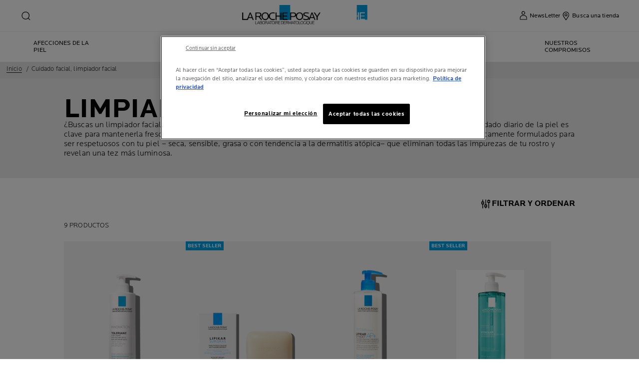

--- FILE ---
content_type: text/html; charset=utf-8
request_url: https://www.laroche-posay.com.uy/cuidado-facial-limpiador-facial
body_size: 19652
content:
 
 
 
 
<!DOCTYPE html>
<html class="no-js no-touch" lang="es-UY">
<head>
    


<!-- OneTrust Cookies Consent Notice start for laroche-posay.com.uy -->

<script src="https://cdn.cookielaw.org/scripttemplates/otSDKStub.js"  type="text/javascript" charset="UTF-8" data-domain-script="321cde32-fa26-4e03-ab31-495f3e491729" ></script>
<script type="text/javascript">
function OptanonWrapper() { }
</script>
<!-- OneTrust Cookies Consent Notice end for laroche-posay.com.uy -->

    <meta charset="utf-8" />
    <meta data-octopus-release="3.42.0-release00000002" />
    <meta http-equiv="X-UA-Compatible" content="IE=edge">
    <meta name="viewport" content="width=device-width, initial-scale=1" />
    <meta name="theme-color" content="#009ee2" />
    


<link rel="manifest" href="/frontend/master/manifest.json">


<link rel="preconnect" href="https://www.googletagmanager.com" />
<link rel="preconnect" href="https://code.jquery.com" />


<link rel="preload" href="/frontend/master/css/all.b8e7c197.css" as="style" />

<link rel="stylesheet" type="text/css" href="/frontend/master/css/all.b8e7c197.css" />

<script src="/sitecore%20modules/Web/ExperienceForms/scripts/jquery-3.4.1.min.js"></script>
<script async  type="text/javascript" src="/frontend/master/js/jsfocuspoint.js"></script>


<link rel="preload" href="/frontend/master/js/npm.core-js.17961292.js" as="script" />
<link rel="preload" href="/frontend/master/js/npm.axios.adf572dd.js" as="script" />
<link rel="preload" href="/frontend/master/js/npm.vuelidate.3c0e8eef.js" as="script" />
<link rel="preload" href="/frontend/master/js/npm.vue-awesome-swiper.31c6d70b.js" as="script" />
<link rel="preload" href="/frontend/master/js/npm.swiper.76e7c97f.js" as="script" />
<link rel="preload" href="/frontend/master/js/npm.vue.061781c4.js" as="script" />
<link rel="preload" href="/frontend/master/js/npm.vuex.7dd44b4c.js" as="script" />
<link rel="preload" href="/frontend/master/js/npm.vue-star-rating.3cc6361c.js" as="script" />
<link rel="preload" href="/frontend/master/js/npm.vue-slick-carousel.77ac86a1.js" as="script" />
<link rel="preload" href="/frontend/master/js/npm.vue-slick-carousel-rtl.d4485e23.js" as="script" />
<link rel="preload" href="/frontend/master/js/npm.vue-cookie.fa7302ac.js" as="script" />
<link rel="preload" href="/frontend/master/js/npm.tiny-cookie.d47a4ad7.js" as="script" />
<link rel="preload" href="/frontend/master/js/npm.ssr-window.7510b4ae.js" as="script" />
<link rel="preload" href="/frontend/master/js/npm.register-service-worker.afefbcbb.js" as="script" />
<link rel="preload" href="/frontend/master/js/npm.dom7.c9a95756.js" as="script" />
<link rel="preload" href="/frontend/master/js/npm.aos.7ee88bea.js" as="script" />
<link rel="preload" href="/frontend/master/js/npm.loreal.703b6aa1.js" as="script" />
<link rel="preload" href="/frontend/master/js/all.205f829b.js" as="script" />

<script defer type="text/javascript" src="/frontend/master/js/npm.core-js.17961292.js"></script>
<script defer type="text/javascript" src="/frontend/master/js/npm.axios.adf572dd.js"></script>
<script defer type="text/javascript" src="/frontend/master/js/npm.vuelidate.3c0e8eef.js"></script>
<script defer type="text/javascript" src="/frontend/master/js/npm.vue-awesome-swiper.31c6d70b.js"></script>
<script defer type="text/javascript" src="/frontend/master/js/npm.swiper.76e7c97f.js"></script>
<script defer type="text/javascript" src="/frontend/master/js/npm.vue.061781c4.js"></script>
<script defer type="text/javascript" src="/frontend/master/js/npm.vuex.7dd44b4c.js"></script>
<script defer type="text/javascript" src="/frontend/master/js/npm.vue-star-rating.3cc6361c.js"></script>
<script defer type="text/javascript" src="/frontend/master/js/npm.vue-slick-carousel.77ac86a1.js"></script>
<script defer type="text/javascript" src="/frontend/master/js/npm.vue-slick-carousel-rtl.d4485e23.js"></script>
<script defer type="text/javascript" src="/frontend/master/js/npm.vue-cookie.fa7302ac.js"></script>
<script defer type="text/javascript" src="/frontend/master/js/npm.tiny-cookie.d47a4ad7.js"></script>
<script defer type="text/javascript" src="/frontend/master/js/npm.ssr-window.7510b4ae.js"></script>
<script defer type="text/javascript" src="/frontend/master/js/npm.register-service-worker.afefbcbb.js"></script>
<script defer type="text/javascript" src="/frontend/master/js/npm.dom7.c9a95756.js"></script>
<script defer type="text/javascript" src="/frontend/master/js/npm.aos.7ee88bea.js"></script>
<script defer type="text/javascript" src="/frontend/master/js/npm.loreal.703b6aa1.js"></script>
<script defer type="text/javascript" src="/frontend/master/js/all.205f829b.js"></script>


    <!--To call respective googleAPI font-family  -->

    <!-- Hidden vue components -->
    <style>
        [v-cloak] {
            display: none
        }
    </style>
    <!--raw values of the body with font names-->

    
<script>
    var dataLayer = window["dataLayer"] || [];
    if (!window.wsf) { window.wsf = { AnalyticsVariables: {} }; }
    window.wsf.AnalyticsVariables = {"language":"es","country":"UY","siteTypeLevel":"main","brand":"LRP","masterVersion":"3.2","factory":"WSF","website_type":"NON-DTC","dynamic":{"currency":"eur"},"breadCrumb":"home > cuidado-facial-limpiador-facial"};
</script>

<script>
    if (!window.wsf) { window.wsf = { AnalyticsVariables: {} }; }
window.wsf.AnalyticsVariables.pageCategory = "product selector page";

window.wsf.AnalyticsVariables.uiLoggedStatus = "not logged";
window.wsf.AnalyticsVariables.newsletterSubscription = false;
    
    var dynamicProps = window.wsf.AnalyticsVariables.dynamic;
    delete window.wsf.AnalyticsVariables.dynamic;
    dataLayer.push(window.wsf.AnalyticsVariables);

    window.wsf.AnalyticsVariablesDynamic = dynamicProps;
</script>





<script type="text/javascript">
        if (typeof(OptanonWrapper) === 'function') {
            window.gtmLoaded = false;
            function OptanonWrapper() {
                if (!window.gtmLoaded) {
                    window.gtmLoaded = true;
                        (function(w, d, s, l, i) {
                        w[l] = w[l] || [];
                        w[l].push({
                            'gtm.start': new Date().getTime(),
                            event: 'gtm.js'
                        });
                        var f = d.getElementsByTagName(s)[0],
                            j = d.createElement(s),
                            dl = l != 'dataLayer' ? '&l=' + l : '';
                        j.async = true;
                        j.src = '//www.googletagmanager.com/gtm.js?id=' + i + dl;
                        f.parentNode.insertBefore(j, f);
                    })(window, document, 'script', 'dataLayer', 'GTM-M5HQ9MZ');
                }
            }
               
            setTimeout(() => {
                if (!window.gtmLoaded) {
                    OptanonWrapper()
                }
            }, 1000);
        } else {
            function gtmManager() {}
            (function(w, d, s, l, i) {
                w[l] = w[l] || [];
                w[l].push({
                    'gtm.start': new Date().getTime(),
                    event: 'gtm.js'
                });
                var f = d.getElementsByTagName(s)[0],
                    j = d.createElement(s),
                    dl = l != 'dataLayer' ? '&l=' + l : '';
                j.async = true;
                j.src = '//www.googletagmanager.com/gtm.js?id=' + i + dl;
                f.parentNode.insertBefore(j, f);
            })(window, document, 'script', 'dataLayer', 'GTM-M5HQ9MZ');
        }
</script>


<meta name="google-site-verification" content=""/>




    <link href="/-/media/project/loreal/brand-sites/lrp/shared/baseline/identity/favicon.png" rel="shortcut icon" />


<link rel="canonical" href="https://www.laroche-posay.com.uy/cuidado-facial-limpiador-facial"/>


    <link rel="alternate" hreflang="es-ar" href="https://www.laroche-posay.com.ar/cuidado-facial-limpiador-facial">
    <link rel="alternate" hreflang="es-co" href="https://www.laroche-posay.co/cuidado-facial-limpiador-facial">
    <link rel="alternate" hreflang="es-cl" href="https://www.laroche-posay.cl/cuidado-facial-limpiador-facial">
    <link rel="alternate" hreflang="es-mx" href="https://www.laroche-posay.com.mx/cuidado-facial-limpiador-facial">
    <link rel="alternate" hreflang="es-pa" href="https://www.larocheposay-centroamerica.com/cuidado-facial-limpiador-facial">
    <link rel="alternate" hreflang="es-pe" href="https://www.laroche-posay.pe/cuidado-facial-limpiador-facial">
    <link rel="alternate" hreflang="es-uy" href="https://www.laroche-posay.com.uy/cuidado-facial-limpiador-facial">


    <title>Limpiador facial La Roche-Posay: cuidado facial efectivo</title>
    <meta name="description" content="&#191;Buscas un limpiador facial para tu piel seca, sensible, grasa o con tendencia a la dermatitis at&#243;pica? Conoce la rutina de cuidado de La Roche-Posay."/>
    <meta name="keywords"/>
    <meta property="og:title" content="Limpiador facial La Roche-Posay: cuidado facial efectivo"/>
    <meta property="og:description" content="&#191;Buscas un limpiador facial para tu piel seca, sensible, grasa o con tendencia a la dermatitis at&#243;pica? Conoce la rutina de cuidado de La Roche-Posay."/>
    <meta name="twitter:title" content="Limpiador facial La Roche-Posay: cuidado facial efectivo"/>
    <meta name="twitter:description" content="&#191;Buscas un limpiador facial para tu piel seca, sensible, grasa o con tendencia a la dermatitis at&#243;pica? Conoce la rutina de cuidado de La Roche-Posay."/>





    

</head>

<body itemscope itemtype="http://schema.org/WebPage" class="home-page-transparancy-slider  UY" class="default-device wireframe-images">
        <a href="#main-content" class="skipto">
            <span class="skipto__text">
                Ir al contenido
            </span>
        </a>
    <script>
        var html = document.querySelector('html');
        html.classList.remove('no-js');
        if (('ontouchstart' in window) || window.DocumentTouch && document instanceof DocumentTouch) {
            html.classList.remove('no-touch');
            html.classList.add('has-touch');
        }
    </script>

    <div id="main-container" v-no-js-handler>

        
        
<header class="header" role="banner">
    <div class="header__wrapper">
        
            <div slot="mainMenuBarLogo" class="main-menu-bar__logo-wrapper">
                <a href="/" class="main-menu-bar__logo" itemprop="url" aria-label="La Roche-Posay, laboratoire dermatologique (volver a inicio)" v-tag:useractionevent="{label: 'logo', category: 'main menu navigation', action: 'select::header',event_name: 'logo_click' }">
                    <img src="/-/media/project/loreal/brand-sites/lrp/shared/baseline/identity/lrp_logo.png?h=51&amp;w=200&amp;la=es-UY&amp;hash=BDB75E7EBB8D527CD92B4E15C93EAC5A" alt="La Roche Posay" />
                    <span class="transparent-logo"><img src="/-/media/project/loreal/brand-sites/lrp/america/new-header-icons/white-logo.png?h=81&amp;w=310&amp;la=es-UY&amp;hash=15FD476147A04F51F01FCEC22BB48300" alt="La Roche Posay" /></span>
                </a>
            </div>




        

<div class="component navigation-component">
    <div class="component-content">
        <main-menu is-tranparent-header="false"
                   search-bar-a11y-aria-label-clear="Borrar el campo de b&#250;squeda"
                   search-bar-clear-label="Borrar" search-bar-help-text="Escribir 3 caracteres como m&#237;nimo"
                   search-bar-icon-clear="/frontend/master/images/icons/search-close.svg"
                   search-bar-icon-search="/frontend/master/images/icons/search-icon-new.svg"
                   search-bar-placeholder="Preguntar ingredientes, afecciones, dudas..." search-bar-redirect-url="/buscar?q="
                   search-bar-api-url="/apilrp/searchSuggestion/SuggestedSearch?query="
                   a11y-aria-label-language="Idioma del sitio"
                   current-language="ES"
                   a11y-aria-label-principal-menu="Men&#250; principal"
                   a11y-aria-label-main-menu="Men&#250; principal"
                   :acc-enable="false"
                   :acc-enable-animation="false"
                   :acc-enable-contrast="false"
                   page-category="product selector page"
                   :lang-switcher-is-enable="false"
                   :item-data="[]" search-label="search"
                   >
            <!-- to be made dynamic: a11y-aria-label-principal-menu, a11y-aria-label-main-menu -->

            <ul slot="navlist" class="nav__list" itemscope itemtype="http://schema.org/SiteNavigationElement" aria-hidden="true">
    <li class="nav__item" aria-expanded="false">

    </li>
</ul>

<template slot="accountNav" scope="props">
            <ul class="main-menu-nav__level-1 is-secondary nav-accounts">




<li class="main-menu-nav__item">
            <a class="main-menu-nav__tab"
               @blur="props.menuOnBlurSecondaryTab()"
               href="/suscripcion-al-boletin"
               v-tag:useractionevent="{&quot;event_name&quot;:&quot;menu_click&quot;,&quot;category&quot;:&quot;main menu navigation&quot;,&quot;action&quot;:&quot;select::header&quot;,&quot;label&quot;:&quot;newsletter&quot;,&quot;click_area&quot;:&quot;header&quot;,&quot;breadcrumb&quot;:&quot;newsletter&quot;}">
                <span class="main-menu-nav__icon">
                    <img src="/-/media/feature/lrpnavigation/burger-menu/icon-5.svg" alt="alt">
                </span>
                <span class="main-menu-nav__icon transparent-icon">
                    <img src="/-/media/project/loreal/brand-sites/lrp/america/new-header-icons/my-account-white.svg" alt="Account">
                </span>
                <span class="main-menu-nav__icon--text">NewsLetter</span>
            </a>
</li>



<li class="main-menu-nav__item">
            <a class="main-menu-nav__tab"
               @blur="props.menuOnBlurSecondaryTab()"
               href="/pagina-del-localizador-de-tiendas"
               v-tag:useractionevent="{&quot;event_name&quot;:&quot;menu_click&quot;,&quot;category&quot;:&quot;main menu navigation&quot;,&quot;action&quot;:&quot;select::header&quot;,&quot;label&quot;:&quot;busca una tienda&quot;,&quot;click_area&quot;:&quot;header&quot;,&quot;breadcrumb&quot;:&quot;busca una tienda&quot;}">
                <span class="main-menu-nav__icon">
                    <img src="/-/media/feature/lrpnavigation/burger-menu/icon-6.svg" alt="">
                </span>
                <span class="main-menu-nav__icon transparent-icon">
                    <img src="/-/media/project/loreal/brand-sites/lrp/america/new-header-icons/location-white.svg" alt="Store">
                </span>
                <span class="main-menu-nav__icon--text">Busca una tienda</span>
            </a>
</li>
            </ul>

</template>



            
<template slot="nav" scope="props">
            <ul class="main-menu-nav__level-1 is-primary">


<li :class="{ 'is-active': props.menuLevel2 === 1,'is-highlight desktop-only': false }"
    class="main-menu-nav__item">
        <button @click="props.menuLevelOpen(1)"
                @mouseover="props.menuLevelOpen(1)"
                :aria-expanded="props.menuLevel2 === 1 ? 'true' : 'false'"
                class="main-menu-nav__tab desktop-only"
                v-tag:useractionevent="{&quot;event_name&quot;:&quot;menu_click&quot;,&quot;category&quot;:&quot;main menu navigation&quot;,&quot;action&quot;:&quot;select::header&quot;,&quot;label&quot;:&quot;afecciones de la piel&quot;,&quot;click_area&quot;:&quot;header&quot;,&quot;breadcrumb&quot;:&quot;afecciones de la piel&quot;}">
            <p>
                Afecciones de la piel
            </p>
        </button>
        <button @click="props.menuLevelOpen(1)"
                :aria-expanded="props.menuLevel2 === 1 ? 'true' : 'false'"
                class="main-menu-nav__tab mobile-only"
                v-tag:useractionevent="{&quot;event_name&quot;:&quot;menu_click&quot;,&quot;category&quot;:&quot;main menu navigation&quot;,&quot;action&quot;:&quot;select::header&quot;,&quot;label&quot;:&quot;afecciones de la piel&quot;,&quot;click_area&quot;:&quot;header&quot;,&quot;breadcrumb&quot;:&quot;afecciones de la piel&quot;}">
            <p>
                Afecciones de la piel
            </p>
            <svg xmlns="http://www.w3.org/2000/svg" width="24" height="24" viewBox="0 0 24 24" fill="none">
                <path d="M8 20L16 11.9998L8 4" stroke="#000" stroke-width="1.2"/>
            </svg>
        </button>
        <section v-if="props.menuLevel2 === 1"
                 aria-labelledby="unique-identifier-1"
                 class="main-menu-nav__level-2-wrapper">
            <div class="main-menu-nav__item-back-level-1">
                <button @click="props.menuLevelOpen(0)">
                    <svg width="11" height="9" viewBox="0 0 11 9" fill="none" xmlns="http://www.w3.org/2000/svg">
                        <path d="M10.3001 5.63211H2.71614L5.11614 8.01611L4.17214 8.97611L0.140137 4.94411L4.17214 0.912109L5.11614 1.85611L2.71614 4.25611H10.3001V5.63211Z" fill="black"/>
                    </svg>
                    <span>Volver</span>
                </button>
            </div>
            <div class="main-menu-nav__content">

                        <img class="image" src="/-/media/project/loreal/brand-sites/lrp/america/latam/simple-page/landing-page/spotscan/lrpspotscandesktopbanner1440x450matteogrimacewithlogoandqrcode.jpg" alt="">
                    <p class="is-2" id="unique-identifier-1">

                    </p>
                    <div class="content">
                        <p>Cada tipo de piel tiene sus necesidades específicas. Selecciona tu afección y recibirás asesoramiento dermatológico y las soluciones para el cuidado de la piel que necesitas.</p>
                    </div>

            </div>

            <button class="main-menu-nav__level--mobile-back" @click="props.menuLevelOpen(0)">

                Afecciones de la piel
            </button>

                <ul class="main-menu-nav__level-2">


<li :class="{ 'is-active': props.menuLevel2 === 1 && props.menuLevel3 === 1 }"
    class="main-menu-nav__item">

        <button @click="props.menuLevelOpen(1, 1, $event)"
                :class="{ 'is-hidden-mobile': props.menuLevel3 }"
                :aria-expanded="props.menuLevel2 === 1 && props.menuLevel3 === 1 ? 'true' : 'false'"
                v-tag:useractionevent="{&quot;event_name&quot;:&quot;menu_click&quot;,&quot;category&quot;:&quot;main menu navigation&quot;,&quot;action&quot;:&quot;select::header&quot;,&quot;label&quot;:&quot;afecciones de la piel::alergias de la piel&quot;,&quot;click_area&quot;:&quot;header&quot;,&quot;breadcrumb&quot;:&quot;afecciones de la piel::alergias de la piel&quot;}">
            ALERGIAS DE LA PIEL
            <svg xmlns="http://www.w3.org/2000/svg" width="24" height="24" viewBox="0 0 24 24" fill="none">
                <path d="M8 20L16 11.9998L8 4" stroke="#000" stroke-width="1.2"/>
            </svg>
        </button>
        <div :class="[ props.menuLevel2 === 1 && props.menuLevel3 === 1 ? 'active-animation' : '' ]"
             class="main-menu-nav__level-3">
            <div class="main-menu-nav__item-back-level-2" v-if="props.menuLevel3 !== undefined">
                <button @click="props.menuLevelOpen(1)">
                    <svg width="11" height="9" viewBox="0 0 11 9" fill="none" xmlns="http://www.w3.org/2000/svg">
                        <path d="M10.3001 5.63211H2.71614L5.11614 8.01611L4.17214 8.97611L0.140137 4.94411L4.17214 0.912109L5.11614 1.85611L2.71614 4.25611H10.3001V5.63211Z" fill="black"/>
                    </svg>
                    <span>Volver</span>
                </button>
            </div>
            <button class="main-menu-nav__level--mobile-back"
                    @click="props.menuLevelOpen(1)">
                ALERGIAS DE LA PIEL
                <span class="is-hidden">Volver</span>
            </button>
            <ul>
                        <li class="main-menu-nav__item">
                            <a href="/piel-alergica/mi-piel-es-reactiva-y-alergica"
                               v-tag:useractionevent="{&quot;event_name&quot;:&quot;menu_click&quot;,&quot;category&quot;:&quot;main menu navigation&quot;,&quot;action&quot;:&quot;select::header&quot;,&quot;label&quot;:&quot;afecciones de la piel::alergias de la piel::&#161;ayuda!  mi piel es reactiva y alergica&quot;,&quot;click_area&quot;:&quot;header&quot;,&quot;breadcrumb&quot;:&quot;afecciones de la piel::alergias de la piel::&#161;ayuda!  mi piel es reactiva y alergica&quot;}">
                                &#161;Ayuda!  Mi piel es reactiva y alergica
                            </a>
                        </li>
                        <li class="main-menu-nav__item">
                            <a href="/piel-alergica/mis-alergias-comienzan-a-afectar-mi-piel"
                               v-tag:useractionevent="{&quot;event_name&quot;:&quot;menu_click&quot;,&quot;category&quot;:&quot;main menu navigation&quot;,&quot;action&quot;:&quot;select::header&quot;,&quot;label&quot;:&quot;afecciones de la piel::alergias de la piel::&#161;ayuda! mis alergias comienzan a afectar mi piel&quot;,&quot;click_area&quot;:&quot;header&quot;,&quot;breadcrumb&quot;:&quot;afecciones de la piel::alergias de la piel::&#161;ayuda! mis alergias comienzan a afectar mi piel&quot;}">
                                &#161;Ayuda! Mis alergias comienzan a afectar mi piel
                            </a>
                        </li>
                        <li class="main-menu-nav__item">
                            <a href="/piel-alergica/como-evitar-las-alergias-de-la-piel"
                               v-tag:useractionevent="{&quot;event_name&quot;:&quot;menu_click&quot;,&quot;category&quot;:&quot;main menu navigation&quot;,&quot;action&quot;:&quot;select::header&quot;,&quot;label&quot;:&quot;afecciones de la piel::alergias de la piel::&#191;c&#243;mo evitar las alergias de la piel?&quot;,&quot;click_area&quot;:&quot;header&quot;,&quot;breadcrumb&quot;:&quot;afecciones de la piel::alergias de la piel::&#191;c&#243;mo evitar las alergias de la piel?&quot;}">
                                &#191;C&#243;mo evitar las alergias de la piel?
                            </a>
                        </li>
                        <li class="main-menu-nav__item">
                            <a href="/piel-alergica/tratamientos-para-una-piel-alergica"
                               v-tag:useractionevent="{&quot;event_name&quot;:&quot;menu_click&quot;,&quot;category&quot;:&quot;main menu navigation&quot;,&quot;action&quot;:&quot;select::header&quot;,&quot;label&quot;:&quot;afecciones de la piel::alergias de la piel::tratamientos para piel al&#233;rgica&quot;,&quot;click_area&quot;:&quot;header&quot;,&quot;breadcrumb&quot;:&quot;afecciones de la piel::alergias de la piel::tratamientos para piel al&#233;rgica&quot;}">
                                Tratamientos para piel al&#233;rgica
                            </a>
                        </li>
            </ul>
        </div>
</li>


<li :class="{ 'is-active': props.menuLevel2 === 1 && props.menuLevel3 === 2 }"
    class="main-menu-nav__item">

        <button @click="props.menuLevelOpen(1, 2, $event)"
                :class="{ 'is-hidden-mobile': props.menuLevel3 }"
                :aria-expanded="props.menuLevel2 === 1 && props.menuLevel3 === 2 ? 'true' : 'false'"
                v-tag:useractionevent="{&quot;event_name&quot;:&quot;menu_click&quot;,&quot;category&quot;:&quot;main menu navigation&quot;,&quot;action&quot;:&quot;select::header&quot;,&quot;label&quot;:&quot;afecciones de la piel::piel da&#241;ada&quot;,&quot;click_area&quot;:&quot;header&quot;,&quot;breadcrumb&quot;:&quot;afecciones de la piel::piel da&#241;ada&quot;}">
            piel da&#241;ada
            <svg xmlns="http://www.w3.org/2000/svg" width="24" height="24" viewBox="0 0 24 24" fill="none">
                <path d="M8 20L16 11.9998L8 4" stroke="#000" stroke-width="1.2"/>
            </svg>
        </button>
        <div :class="[ props.menuLevel2 === 1 && props.menuLevel3 === 2 ? 'active-animation' : '' ]"
             class="main-menu-nav__level-3">
            <div class="main-menu-nav__item-back-level-2" v-if="props.menuLevel3 !== undefined">
                <button @click="props.menuLevelOpen(1)">
                    <svg width="11" height="9" viewBox="0 0 11 9" fill="none" xmlns="http://www.w3.org/2000/svg">
                        <path d="M10.3001 5.63211H2.71614L5.11614 8.01611L4.17214 8.97611L0.140137 4.94411L4.17214 0.912109L5.11614 1.85611L2.71614 4.25611H10.3001V5.63211Z" fill="black"/>
                    </svg>
                    <span>Volver</span>
                </button>
            </div>
            <button class="main-menu-nav__level--mobile-back"
                    @click="props.menuLevelOpen(1)">
                piel da&#241;ada
                <span class="is-hidden">Volver</span>
            </button>
            <ul>
                        <li class="main-menu-nav__item">
                            <a href="/piel-danada/piel-fragilizada-post-procedimiento"
                               v-tag:useractionevent="{&quot;event_name&quot;:&quot;menu_click&quot;,&quot;category&quot;:&quot;main menu navigation&quot;,&quot;action&quot;:&quot;select::header&quot;,&quot;label&quot;:&quot;afecciones de la piel::piel da&#241;ada::piel fragilizada&quot;,&quot;click_area&quot;:&quot;header&quot;,&quot;breadcrumb&quot;:&quot;afecciones de la piel::piel da&#241;ada::piel fragilizada&quot;}">
                                Piel fragilizada
                            </a>
                        </li>
                        <li class="main-menu-nav__item">
                            <a href="/piel-danada/dermatitis-de-panal"
                               v-tag:useractionevent="{&quot;event_name&quot;:&quot;menu_click&quot;,&quot;category&quot;:&quot;main menu navigation&quot;,&quot;action&quot;:&quot;select::header&quot;,&quot;label&quot;:&quot;afecciones de la piel::piel da&#241;ada::dermatitis del pa&#241;al&quot;,&quot;click_area&quot;:&quot;header&quot;,&quot;breadcrumb&quot;:&quot;afecciones de la piel::piel da&#241;ada::dermatitis del pa&#241;al&quot;}">
                                Dermatitis del pa&#241;al
                            </a>
                        </li>
                        <li class="main-menu-nav__item">
                            <a href="/piel-danada/cicatrices-y-puntos"
                               v-tag:useractionevent="{&quot;event_name&quot;:&quot;menu_click&quot;,&quot;category&quot;:&quot;main menu navigation&quot;,&quot;action&quot;:&quot;select::header&quot;,&quot;label&quot;:&quot;afecciones de la piel::piel da&#241;ada::cicatrices y puntos&quot;,&quot;click_area&quot;:&quot;header&quot;,&quot;breadcrumb&quot;:&quot;afecciones de la piel::piel da&#241;ada::cicatrices y puntos&quot;}">
                                Cicatrices y puntos
                            </a>
                        </li>
                        <li class="main-menu-nav__item">
                            <a href="/piel-danada/piel-quemada"
                               v-tag:useractionevent="{&quot;event_name&quot;:&quot;menu_click&quot;,&quot;category&quot;:&quot;main menu navigation&quot;,&quot;action&quot;:&quot;select::header&quot;,&quot;label&quot;:&quot;afecciones de la piel::piel da&#241;ada::piel quemada&quot;,&quot;click_area&quot;:&quot;header&quot;,&quot;breadcrumb&quot;:&quot;afecciones de la piel::piel da&#241;ada::piel quemada&quot;}">
                                Piel quemada
                            </a>
                        </li>
                        <li class="main-menu-nav__item">
                            <a href="/piel-danada/lesiones-localizadas-de-la-piel"
                               v-tag:useractionevent="{&quot;event_name&quot;:&quot;menu_click&quot;,&quot;category&quot;:&quot;main menu navigation&quot;,&quot;action&quot;:&quot;select::header&quot;,&quot;label&quot;:&quot;afecciones de la piel::piel da&#241;ada::lesiones localizadas de la piel&quot;,&quot;click_area&quot;:&quot;header&quot;,&quot;breadcrumb&quot;:&quot;afecciones de la piel::piel da&#241;ada::lesiones localizadas de la piel&quot;}">
                                Lesiones localizadas de la piel
                            </a>
                        </li>
            </ul>
        </div>
</li>


<li :class="{ 'is-active': props.menuLevel2 === 1 && props.menuLevel3 === 3 }"
    class="main-menu-nav__item">

        <button @click="props.menuLevelOpen(1, 3, $event)"
                :class="{ 'is-hidden-mobile': props.menuLevel3 }"
                :aria-expanded="props.menuLevel2 === 1 && props.menuLevel3 === 3 ? 'true' : 'false'"
                v-tag:useractionevent="{&quot;event_name&quot;:&quot;menu_click&quot;,&quot;category&quot;:&quot;main menu navigation&quot;,&quot;action&quot;:&quot;select::header&quot;,&quot;label&quot;:&quot;afecciones de la piel::dermatitis y dermatitis at&#243;pica&quot;,&quot;click_area&quot;:&quot;header&quot;,&quot;breadcrumb&quot;:&quot;afecciones de la piel::dermatitis y dermatitis at&#243;pica&quot;}">
            DERMATITIS Y DERMATITIS AT&#211;PICA
            <svg xmlns="http://www.w3.org/2000/svg" width="24" height="24" viewBox="0 0 24 24" fill="none">
                <path d="M8 20L16 11.9998L8 4" stroke="#000" stroke-width="1.2"/>
            </svg>
        </button>
        <div :class="[ props.menuLevel2 === 1 && props.menuLevel3 === 3 ? 'active-animation' : '' ]"
             class="main-menu-nav__level-3">
            <div class="main-menu-nav__item-back-level-2" v-if="props.menuLevel3 !== undefined">
                <button @click="props.menuLevelOpen(1)">
                    <svg width="11" height="9" viewBox="0 0 11 9" fill="none" xmlns="http://www.w3.org/2000/svg">
                        <path d="M10.3001 5.63211H2.71614L5.11614 8.01611L4.17214 8.97611L0.140137 4.94411L4.17214 0.912109L5.11614 1.85611L2.71614 4.25611H10.3001V5.63211Z" fill="black"/>
                    </svg>
                    <span>Volver</span>
                </button>
            </div>
            <button class="main-menu-nav__level--mobile-back"
                    @click="props.menuLevelOpen(1)">
                DERMATITIS Y DERMATITIS AT&#211;PICA
                <span class="is-hidden">Volver</span>
            </button>
            <ul>
                        <li class="main-menu-nav__item">
                            <a href="/dermatitis-atopica/que-causa-la-dermatitis-atopica"
                               v-tag:useractionevent="{&quot;event_name&quot;:&quot;menu_click&quot;,&quot;category&quot;:&quot;main menu navigation&quot;,&quot;action&quot;:&quot;select::header&quot;,&quot;label&quot;:&quot;afecciones de la piel::dermatitis y dermatitis at&#243;pica::&#191;qu&#233; causa la dermatitis at&#243;pica? &#191;c&#243;mo prevenirla?&quot;,&quot;click_area&quot;:&quot;header&quot;,&quot;breadcrumb&quot;:&quot;afecciones de la piel::dermatitis y dermatitis at&#243;pica::&#191;qu&#233; causa la dermatitis at&#243;pica? &#191;c&#243;mo prevenirla?&quot;}">
                                &#191;Qu&#233; causa la dermatitis at&#243;pica? &#191;C&#243;mo prevenirla?
                            </a>
                        </li>
                        <li class="main-menu-nav__item">
                            <a href="/dermatitis-atopica/tratamientos-para-una-piel-con-tendencia-a-la-dermatitis-atopica"
                               v-tag:useractionevent="{&quot;event_name&quot;:&quot;menu_click&quot;,&quot;category&quot;:&quot;main menu navigation&quot;,&quot;action&quot;:&quot;select::header&quot;,&quot;label&quot;:&quot;afecciones de la piel::dermatitis y dermatitis at&#243;pica::tratamientos para la dermatitis&quot;,&quot;click_area&quot;:&quot;header&quot;,&quot;breadcrumb&quot;:&quot;afecciones de la piel::dermatitis y dermatitis at&#243;pica::tratamientos para la dermatitis&quot;}">
                                Tratamientos para la dermatitis
                            </a>
                        </li>
                        <li class="main-menu-nav__item">
                            <a href="/dermatitis-atopica/bebes-y-ninos-con-dermatitis-atopica"
                               v-tag:useractionevent="{&quot;event_name&quot;:&quot;menu_click&quot;,&quot;category&quot;:&quot;main menu navigation&quot;,&quot;action&quot;:&quot;select::header&quot;,&quot;label&quot;:&quot;afecciones de la piel::dermatitis y dermatitis at&#243;pica::dermatitis en beb&#233;s y ni&#241;os&quot;,&quot;click_area&quot;:&quot;header&quot;,&quot;breadcrumb&quot;:&quot;afecciones de la piel::dermatitis y dermatitis at&#243;pica::dermatitis en beb&#233;s y ni&#241;os&quot;}">
                                Dermatitis en beb&#233;s y ni&#241;os
                            </a>
                        </li>
            </ul>
        </div>
</li>


<li :class="{ 'is-active': props.menuLevel2 === 1 && props.menuLevel3 === 4 }"
    class="main-menu-nav__item">

        <button @click="props.menuLevelOpen(1, 4, $event)"
                :class="{ 'is-hidden-mobile': props.menuLevel3 }"
                :aria-expanded="props.menuLevel2 === 1 && props.menuLevel3 === 4 ? 'true' : 'false'"
                v-tag:useractionevent="{&quot;event_name&quot;:&quot;menu_click&quot;,&quot;category&quot;:&quot;main menu navigation&quot;,&quot;action&quot;:&quot;select::header&quot;,&quot;label&quot;:&quot;afecciones de la piel::piel sensible&quot;,&quot;click_area&quot;:&quot;header&quot;,&quot;breadcrumb&quot;:&quot;afecciones de la piel::piel sensible&quot;}">
            piel sensible
            <svg xmlns="http://www.w3.org/2000/svg" width="24" height="24" viewBox="0 0 24 24" fill="none">
                <path d="M8 20L16 11.9998L8 4" stroke="#000" stroke-width="1.2"/>
            </svg>
        </button>
        <div :class="[ props.menuLevel2 === 1 && props.menuLevel3 === 4 ? 'active-animation' : '' ]"
             class="main-menu-nav__level-3">
            <div class="main-menu-nav__item-back-level-2" v-if="props.menuLevel3 !== undefined">
                <button @click="props.menuLevelOpen(1)">
                    <svg width="11" height="9" viewBox="0 0 11 9" fill="none" xmlns="http://www.w3.org/2000/svg">
                        <path d="M10.3001 5.63211H2.71614L5.11614 8.01611L4.17214 8.97611L0.140137 4.94411L4.17214 0.912109L5.11614 1.85611L2.71614 4.25611H10.3001V5.63211Z" fill="black"/>
                    </svg>
                    <span>Volver</span>
                </button>
            </div>
            <button class="main-menu-nav__level--mobile-back"
                    @click="props.menuLevelOpen(1)">
                piel sensible
                <span class="is-hidden">Volver</span>
            </button>
            <ul>
                        <li class="main-menu-nav__item">
                            <a href="/piel-sensible/tengo-piel-sensible"
                               v-tag:useractionevent="{&quot;event_name&quot;:&quot;menu_click&quot;,&quot;category&quot;:&quot;main menu navigation&quot;,&quot;action&quot;:&quot;select::header&quot;,&quot;label&quot;:&quot;afecciones de la piel::piel sensible::&#191;tengo piel sensible? causas y prevenci&#243;n&quot;,&quot;click_area&quot;:&quot;header&quot;,&quot;breadcrumb&quot;:&quot;afecciones de la piel::piel sensible::&#191;tengo piel sensible? causas y prevenci&#243;n&quot;}">
                                &#191;Tengo piel sensible? Causas y prevenci&#243;n
                            </a>
                        </li>
                        <li class="main-menu-nav__item">
                            <a href="/piel-sensible/como-cuidar-la-piel-sensible"
                               v-tag:useractionevent="{&quot;event_name&quot;:&quot;menu_click&quot;,&quot;category&quot;:&quot;main menu navigation&quot;,&quot;action&quot;:&quot;select::header&quot;,&quot;label&quot;:&quot;afecciones de la piel::piel sensible::&#191;c&#243;mo cuidar la piel sensible?&quot;,&quot;click_area&quot;:&quot;header&quot;,&quot;breadcrumb&quot;:&quot;afecciones de la piel::piel sensible::&#191;c&#243;mo cuidar la piel sensible?&quot;}">
                                &#191;C&#243;mo cuidar la piel sensible?
                            </a>
                        </li>
            </ul>
        </div>
</li>


<li :class="{ 'is-active': props.menuLevel2 === 1 && props.menuLevel3 === 5 }"
    class="main-menu-nav__item">

        <button @click="props.menuLevelOpen(1, 5, $event)"
                :class="{ 'is-hidden-mobile': props.menuLevel3 }"
                :aria-expanded="props.menuLevel2 === 1 && props.menuLevel3 === 5 ? 'true' : 'false'"
                v-tag:useractionevent="{&quot;event_name&quot;:&quot;menu_click&quot;,&quot;category&quot;:&quot;main menu navigation&quot;,&quot;action&quot;:&quot;select::header&quot;,&quot;label&quot;:&quot;afecciones de la piel::exposici&#243;n al sol&quot;,&quot;click_area&quot;:&quot;header&quot;,&quot;breadcrumb&quot;:&quot;afecciones de la piel::exposici&#243;n al sol&quot;}">
            Exposici&#243;n al sol
            <svg xmlns="http://www.w3.org/2000/svg" width="24" height="24" viewBox="0 0 24 24" fill="none">
                <path d="M8 20L16 11.9998L8 4" stroke="#000" stroke-width="1.2"/>
            </svg>
        </button>
        <div :class="[ props.menuLevel2 === 1 && props.menuLevel3 === 5 ? 'active-animation' : '' ]"
             class="main-menu-nav__level-3">
            <div class="main-menu-nav__item-back-level-2" v-if="props.menuLevel3 !== undefined">
                <button @click="props.menuLevelOpen(1)">
                    <svg width="11" height="9" viewBox="0 0 11 9" fill="none" xmlns="http://www.w3.org/2000/svg">
                        <path d="M10.3001 5.63211H2.71614L5.11614 8.01611L4.17214 8.97611L0.140137 4.94411L4.17214 0.912109L5.11614 1.85611L2.71614 4.25611H10.3001V5.63211Z" fill="black"/>
                    </svg>
                    <span>Volver</span>
                </button>
            </div>
            <button class="main-menu-nav__level--mobile-back"
                    @click="props.menuLevelOpen(1)">
                Exposici&#243;n al sol
                <span class="is-hidden">Volver</span>
            </button>
            <ul>
                        <li class="main-menu-nav__item">
                            <a href="/proteccion-solar/decodificar-la-proteccion-solar"
                               v-tag:useractionevent="{&quot;event_name&quot;:&quot;menu_click&quot;,&quot;category&quot;:&quot;main menu navigation&quot;,&quot;action&quot;:&quot;select::header&quot;,&quot;label&quot;:&quot;afecciones de la piel::exposici&#243;n al sol::decodificar la protecci&#243;n solar / &#191;por qu&#233; es importante?&quot;,&quot;click_area&quot;:&quot;header&quot;,&quot;breadcrumb&quot;:&quot;afecciones de la piel::exposici&#243;n al sol::decodificar la protecci&#243;n solar / &#191;por qu&#233; es importante?&quot;}">
                                Decodificar la protecci&#243;n solar / &#191;por qu&#233; es importante?
                            </a>
                        </li>
                        <li class="main-menu-nav__item">
                            <a href="/proteccion-solar/sensibilidad-al-sol-y-reacciones-causadas-por-el-sol-alergias-solares"
                               v-tag:useractionevent="{&quot;event_name&quot;:&quot;menu_click&quot;,&quot;category&quot;:&quot;main menu navigation&quot;,&quot;action&quot;:&quot;select::header&quot;,&quot;label&quot;:&quot;afecciones de la piel::exposici&#243;n al sol::sensibilidad al sol y reacciones causadas por el sol, alergias solares&quot;,&quot;click_area&quot;:&quot;header&quot;,&quot;breadcrumb&quot;:&quot;afecciones de la piel::exposici&#243;n al sol::sensibilidad al sol y reacciones causadas por el sol, alergias solares&quot;}">
                                Sensibilidad al sol y reacciones causadas por el sol, alergias solares
                            </a>
                        </li>
                        <li class="main-menu-nav__item">
                            <a href="/event/salva-tu-piel-melanoma"
                               v-tag:useractionevent="{&quot;event_name&quot;:&quot;menu_click&quot;,&quot;category&quot;:&quot;main menu navigation&quot;,&quot;action&quot;:&quot;select::header&quot;,&quot;label&quot;:&quot;afecciones de la piel::exposici&#243;n al sol::sol y prevenci&#243;n del c&#225;ncer - salva tu piel / abcde&quot;,&quot;click_area&quot;:&quot;header&quot;,&quot;breadcrumb&quot;:&quot;afecciones de la piel::exposici&#243;n al sol::sol y prevenci&#243;n del c&#225;ncer - salva tu piel / abcde&quot;}">
                                Sol y prevenci&#243;n del c&#225;ncer - Salva tu piel / ABCDE
                            </a>
                        </li>
                        <li class="main-menu-nav__item">
                            <a href="/proteccion-solar/sol-y-piel-danada"
                               v-tag:useractionevent="{&quot;event_name&quot;:&quot;menu_click&quot;,&quot;category&quot;:&quot;main menu navigation&quot;,&quot;action&quot;:&quot;select::header&quot;,&quot;label&quot;:&quot;afecciones de la piel::exposici&#243;n al sol::sol y piel da&#241;ada&quot;,&quot;click_area&quot;:&quot;header&quot;,&quot;breadcrumb&quot;:&quot;afecciones de la piel::exposici&#243;n al sol::sol y piel da&#241;ada&quot;}">
                                Sol y piel da&#241;ada
                            </a>
                        </li>
                        <li class="main-menu-nav__item">
                            <a href="/proteccion-solar/proteccion-solar-y-seguridad-solar"
                               v-tag:useractionevent="{&quot;event_name&quot;:&quot;menu_click&quot;,&quot;category&quot;:&quot;main menu navigation&quot;,&quot;action&quot;:&quot;select::header&quot;,&quot;label&quot;:&quot;afecciones de la piel::exposici&#243;n al sol::protecci&#243;n solar y seguridad de los productos&quot;,&quot;click_area&quot;:&quot;header&quot;,&quot;breadcrumb&quot;:&quot;afecciones de la piel::exposici&#243;n al sol::protecci&#243;n solar y seguridad de los productos&quot;}">
                                Protecci&#243;n solar y seguridad de los productos
                            </a>
                        </li>
                        <li class="main-menu-nav__item">
                            <a href="/proteccion-solar/sol-y-pigmentacion-embarazo-melasma"
                               v-tag:useractionevent="{&quot;event_name&quot;:&quot;menu_click&quot;,&quot;category&quot;:&quot;main menu navigation&quot;,&quot;action&quot;:&quot;select::header&quot;,&quot;label&quot;:&quot;afecciones de la piel::exposici&#243;n al sol::sol y pigmentaci&#243;n (embarazo, melasma)&quot;,&quot;click_area&quot;:&quot;header&quot;,&quot;breadcrumb&quot;:&quot;afecciones de la piel::exposici&#243;n al sol::sol y pigmentaci&#243;n (embarazo, melasma)&quot;}">
                                Sol y pigmentaci&#243;n (embarazo, melasma)
                            </a>
                        </li>
                        <li class="main-menu-nav__item">
                            <a href="/proteccion-solar/proteccion-solar-para-bebes-y-ninos"
                               v-tag:useractionevent="{&quot;event_name&quot;:&quot;menu_click&quot;,&quot;category&quot;:&quot;main menu navigation&quot;,&quot;action&quot;:&quot;select::header&quot;,&quot;label&quot;:&quot;afecciones de la piel::exposici&#243;n al sol::protecci&#243;n solar para beb&#233;s y ni&#241;os&quot;,&quot;click_area&quot;:&quot;header&quot;,&quot;breadcrumb&quot;:&quot;afecciones de la piel::exposici&#243;n al sol::protecci&#243;n solar para beb&#233;s y ni&#241;os&quot;}">
                                Protecci&#243;n solar para beb&#233;s y ni&#241;os
                            </a>
                        </li>
            </ul>
        </div>
</li>


<li :class="{ 'is-active': props.menuLevel2 === 1 && props.menuLevel3 === 6 }"
    class="main-menu-nav__item">

        <button @click="props.menuLevelOpen(1, 6, $event)"
                :class="{ 'is-hidden-mobile': props.menuLevel3 }"
                :aria-expanded="props.menuLevel2 === 1 && props.menuLevel3 === 6 ? 'true' : 'false'"
                v-tag:useractionevent="{&quot;event_name&quot;:&quot;menu_click&quot;,&quot;category&quot;:&quot;main menu navigation&quot;,&quot;action&quot;:&quot;select::header&quot;,&quot;label&quot;:&quot;afecciones de la piel::situaciones espec&#237;ficas de la vida&quot;,&quot;click_area&quot;:&quot;header&quot;,&quot;breadcrumb&quot;:&quot;afecciones de la piel::situaciones espec&#237;ficas de la vida&quot;}">
            Situaciones espec&#237;ficas de la vida
            <svg xmlns="http://www.w3.org/2000/svg" width="24" height="24" viewBox="0 0 24 24" fill="none">
                <path d="M8 20L16 11.9998L8 4" stroke="#000" stroke-width="1.2"/>
            </svg>
        </button>
        <div :class="[ props.menuLevel2 === 1 && props.menuLevel3 === 6 ? 'active-animation' : '' ]"
             class="main-menu-nav__level-3">
            <div class="main-menu-nav__item-back-level-2" v-if="props.menuLevel3 !== undefined">
                <button @click="props.menuLevelOpen(1)">
                    <svg width="11" height="9" viewBox="0 0 11 9" fill="none" xmlns="http://www.w3.org/2000/svg">
                        <path d="M10.3001 5.63211H2.71614L5.11614 8.01611L4.17214 8.97611L0.140137 4.94411L4.17214 0.912109L5.11614 1.85611L2.71614 4.25611H10.3001V5.63211Z" fill="black"/>
                    </svg>
                    <span>Volver</span>
                </button>
            </div>
            <button class="main-menu-nav__level--mobile-back"
                    @click="props.menuLevelOpen(1)">
                Situaciones espec&#237;ficas de la vida
                <span class="is-hidden">Volver</span>
            </button>
            <ul>
                        <li class="main-menu-nav__item">
                            <a href="/event/padres-de-hijos-con-tendencia-a-dermatitis"
                               v-tag:useractionevent="{&quot;event_name&quot;:&quot;menu_click&quot;,&quot;category&quot;:&quot;main menu navigation&quot;,&quot;action&quot;:&quot;select::header&quot;,&quot;label&quot;:&quot;afecciones de la piel::situaciones espec&#237;ficas de la vida::ni&#241;os con dermatitis: gu&#237;a para padres&quot;,&quot;click_area&quot;:&quot;header&quot;,&quot;breadcrumb&quot;:&quot;afecciones de la piel::situaciones espec&#237;ficas de la vida::ni&#241;os con dermatitis: gu&#237;a para padres&quot;}">
                                Ni&#241;os con dermatitis: gu&#237;a para padres
                            </a>
                        </li>
                        <li class="main-menu-nav__item">
                            <a href="/event/una-mejor-piel-durante-el-cancer"
                               v-tag:useractionevent="{&quot;event_name&quot;:&quot;menu_click&quot;,&quot;category&quot;:&quot;main menu navigation&quot;,&quot;action&quot;:&quot;select::header&quot;,&quot;label&quot;:&quot;afecciones de la piel::situaciones espec&#237;ficas de la vida::una mejor piel durante el c&#225;ncer&quot;,&quot;click_area&quot;:&quot;header&quot;,&quot;breadcrumb&quot;:&quot;afecciones de la piel::situaciones espec&#237;ficas de la vida::una mejor piel durante el c&#225;ncer&quot;}">
                                Una mejor piel durante el c&#225;ncer
                            </a>
                        </li>
            </ul>
        </div>
</li>


<li :class="{ 'is-active': props.menuLevel2 === 1 && props.menuLevel3 === 7 }"
    class="main-menu-nav__item">

        <button @click="props.menuLevelOpen(1, 7, $event)"
                :class="{ 'is-hidden-mobile': props.menuLevel3 }"
                :aria-expanded="props.menuLevel2 === 1 && props.menuLevel3 === 7 ? 'true' : 'false'"
                v-tag:useractionevent="{&quot;event_name&quot;:&quot;menu_click&quot;,&quot;category&quot;:&quot;main menu navigation&quot;,&quot;action&quot;:&quot;select::header&quot;,&quot;label&quot;:&quot;afecciones de la piel::piel con tendencia al acn&#233;&quot;,&quot;click_area&quot;:&quot;header&quot;,&quot;breadcrumb&quot;:&quot;afecciones de la piel::piel con tendencia al acn&#233;&quot;}">
            PIEL CON TENDENCIA AL ACN&#201;
            <svg xmlns="http://www.w3.org/2000/svg" width="24" height="24" viewBox="0 0 24 24" fill="none">
                <path d="M8 20L16 11.9998L8 4" stroke="#000" stroke-width="1.2"/>
            </svg>
        </button>
        <div :class="[ props.menuLevel2 === 1 && props.menuLevel3 === 7 ? 'active-animation' : '' ]"
             class="main-menu-nav__level-3">
            <div class="main-menu-nav__item-back-level-2" v-if="props.menuLevel3 !== undefined">
                <button @click="props.menuLevelOpen(1)">
                    <svg width="11" height="9" viewBox="0 0 11 9" fill="none" xmlns="http://www.w3.org/2000/svg">
                        <path d="M10.3001 5.63211H2.71614L5.11614 8.01611L4.17214 8.97611L0.140137 4.94411L4.17214 0.912109L5.11614 1.85611L2.71614 4.25611H10.3001V5.63211Z" fill="black"/>
                    </svg>
                    <span>Volver</span>
                </button>
            </div>
            <button class="main-menu-nav__level--mobile-back"
                    @click="props.menuLevelOpen(1)">
                PIEL CON TENDENCIA AL ACN&#201;
                <span class="is-hidden">Volver</span>
            </button>
                <div class="is-2 main-menu-nav__level-3-main-link">
                    <a href="/acne"
                       v-tag:useractionevent="{&quot;event_name&quot;:&quot;menu_click&quot;,&quot;category&quot;:&quot;main menu navigation&quot;,&quot;action&quot;:&quot;select::header&quot;,&quot;label&quot;:&quot;afecciones de la piel::todo sobre::todo sobre&quot;,&quot;click_area&quot;:&quot;header&quot;,&quot;breadcrumb&quot;:&quot;afecciones de la piel::todo sobre::todo sobre&quot;}">
                        Todo sobre PIEL CON TENDENCIA AL ACN&#201;
                    </a>
                </div>
            <ul>
                        <li class="main-menu-nav__item">
                            <a href="/acne/que-causa-la-piel-grasa-con-tendencia-al-acne-como-prevenirla-"
                               v-tag:useractionevent="{&quot;event_name&quot;:&quot;menu_click&quot;,&quot;category&quot;:&quot;main menu navigation&quot;,&quot;action&quot;:&quot;select::header&quot;,&quot;label&quot;:&quot;afecciones de la piel::piel con tendencia al acn&#233;::&#191;qu&#233; causa la piel grasa con tendencia al acn&#233;? &#191;c&#243;mo prevenirla?&quot;,&quot;click_area&quot;:&quot;header&quot;,&quot;breadcrumb&quot;:&quot;afecciones de la piel::piel con tendencia al acn&#233;::&#191;qu&#233; causa la piel grasa con tendencia al acn&#233;? &#191;c&#243;mo prevenirla?&quot;}">
                                &#191;Qu&#233; causa la piel grasa con tendencia al acn&#233;? &#191;C&#243;mo prevenirla?
                            </a>
                        </li>
                        <li class="main-menu-nav__item">
                            <a href="/acne/acne-en-el-adulto"
                               v-tag:useractionevent="{&quot;event_name&quot;:&quot;menu_click&quot;,&quot;category&quot;:&quot;main menu navigation&quot;,&quot;action&quot;:&quot;select::header&quot;,&quot;label&quot;:&quot;afecciones de la piel::piel con tendencia al acn&#233;::acn&#233; en adulto&quot;,&quot;click_area&quot;:&quot;header&quot;,&quot;breadcrumb&quot;:&quot;afecciones de la piel::piel con tendencia al acn&#233;::acn&#233; en adulto&quot;}">
                                Acn&#233; en adulto
                            </a>
                        </li>
                        <li class="main-menu-nav__item">
                            <a href="/acne/maquillaje-para-la-piel-con-tendencia-al-acne"
                               v-tag:useractionevent="{&quot;event_name&quot;:&quot;menu_click&quot;,&quot;category&quot;:&quot;main menu navigation&quot;,&quot;action&quot;:&quot;select::header&quot;,&quot;label&quot;:&quot;afecciones de la piel::piel con tendencia al acn&#233;::maquillaje para la piel con tendencia al acn&#233;&quot;,&quot;click_area&quot;:&quot;header&quot;,&quot;breadcrumb&quot;:&quot;afecciones de la piel::piel con tendencia al acn&#233;::maquillaje para la piel con tendencia al acn&#233;&quot;}">
                                Maquillaje para la piel con tendencia al acn&#233;
                            </a>
                        </li>
            </ul>
        </div>
</li>
                </ul>
        </section>

</li>


<li :class="{ 'is-active': props.menuLevel2 === 2,'is-highlight desktop-only': false }"
    class="main-menu-nav__item">
        <button @click="props.menuLevelOpen(2)"
                @mouseover="props.menuLevelOpen(2)"
                :aria-expanded="props.menuLevel2 === 2 ? 'true' : 'false'"
                class="main-menu-nav__tab desktop-only"
                v-tag:useractionevent="{&quot;event_name&quot;:&quot;menu_click&quot;,&quot;category&quot;:&quot;main menu navigation&quot;,&quot;action&quot;:&quot;select::header&quot;,&quot;label&quot;:&quot;buscar un producto&quot;,&quot;click_area&quot;:&quot;header&quot;,&quot;breadcrumb&quot;:&quot;buscar un producto&quot;}">
            <p>
                Buscar un producto
            </p>
        </button>
        <button @click="props.menuLevelOpen(2)"
                :aria-expanded="props.menuLevel2 === 2 ? 'true' : 'false'"
                class="main-menu-nav__tab mobile-only"
                v-tag:useractionevent="{&quot;event_name&quot;:&quot;menu_click&quot;,&quot;category&quot;:&quot;main menu navigation&quot;,&quot;action&quot;:&quot;select::header&quot;,&quot;label&quot;:&quot;buscar un producto&quot;,&quot;click_area&quot;:&quot;header&quot;,&quot;breadcrumb&quot;:&quot;buscar un producto&quot;}">
            <p>
                Buscar un producto
            </p>
            <svg xmlns="http://www.w3.org/2000/svg" width="24" height="24" viewBox="0 0 24 24" fill="none">
                <path d="M8 20L16 11.9998L8 4" stroke="#000" stroke-width="1.2"/>
            </svg>
        </button>
        <section v-if="props.menuLevel2 === 2"
                 aria-labelledby="unique-identifier-2"
                 class="main-menu-nav__level-2-wrapper">
            <div class="main-menu-nav__item-back-level-1">
                <button @click="props.menuLevelOpen(0)">
                    <svg width="11" height="9" viewBox="0 0 11 9" fill="none" xmlns="http://www.w3.org/2000/svg">
                        <path d="M10.3001 5.63211H2.71614L5.11614 8.01611L4.17214 8.97611L0.140137 4.94411L4.17214 0.912109L5.11614 1.85611L2.71614 4.25611H10.3001V5.63211Z" fill="black"/>
                    </svg>
                    <span>Volver</span>
                </button>
            </div>
            <div class="main-menu-nav__content">

                        <img class="image" src="/-/media/project/loreal/brand-sites/lrp/america/latam/simple-page/landing-page/spotscan/lrpspotscandesktopbanner1440x450matteogrimacewithlogoandqrcode.jpg" alt="">
                    <p class="is-2" id="unique-identifier-2">

                    </p>
                    <div class="content">
                        <p>Si necesitas limpiar, hidratar, tratar o proteger tu piel, desarrollamos productos que se adaptan a todos los tipos de piel y a situaciones específicas de la vida.</p>
                    </div>

            </div>

            <button class="main-menu-nav__level--mobile-back" @click="props.menuLevelOpen(0)">

                Buscar un producto
            </button>

                <ul class="main-menu-nav__level-2">


<li :class="{ 'is-active': props.menuLevel2 === 2 && props.menuLevel3 === 1 }"
    class="main-menu-nav__item">

        <button @click="props.menuLevelOpen(2, 1, $event)"
                :class="{ 'is-hidden-mobile': props.menuLevel3 }"
                :aria-expanded="props.menuLevel2 === 2 && props.menuLevel3 === 1 ? 'true' : 'false'"
                v-tag:useractionevent="{&quot;event_name&quot;:&quot;menu_click&quot;,&quot;category&quot;:&quot;main menu navigation&quot;,&quot;action&quot;:&quot;select::header&quot;,&quot;label&quot;:&quot;buscar un producto::tu piel es&quot;,&quot;click_area&quot;:&quot;header&quot;,&quot;breadcrumb&quot;:&quot;buscar un producto::tu piel es&quot;}">
            Tu piel es
            <svg xmlns="http://www.w3.org/2000/svg" width="24" height="24" viewBox="0 0 24 24" fill="none">
                <path d="M8 20L16 11.9998L8 4" stroke="#000" stroke-width="1.2"/>
            </svg>
        </button>
        <div :class="[ props.menuLevel2 === 2 && props.menuLevel3 === 1 ? 'active-animation' : '' ]"
             class="main-menu-nav__level-3 is-col-2">
            <div class="main-menu-nav__item-back-level-2" v-if="props.menuLevel3 !== undefined">
                <button @click="props.menuLevelOpen(2)">
                    <svg width="11" height="9" viewBox="0 0 11 9" fill="none" xmlns="http://www.w3.org/2000/svg">
                        <path d="M10.3001 5.63211H2.71614L5.11614 8.01611L4.17214 8.97611L0.140137 4.94411L4.17214 0.912109L5.11614 1.85611L2.71614 4.25611H10.3001V5.63211Z" fill="black"/>
                    </svg>
                    <span>Volver</span>
                </button>
            </div>
            <button class="main-menu-nav__level--mobile-back"
                    @click="props.menuLevelOpen(2)">
                Tu piel es
                <span class="is-hidden">Volver</span>
            </button>
            <ul>
                        <li class="main-menu-nav__item">
                            <a href="/el-estado-de-tu-piel-anti-envejecimiento"
                               v-tag:useractionevent="{&quot;event_name&quot;:&quot;menu_click&quot;,&quot;category&quot;:&quot;main menu navigation&quot;,&quot;action&quot;:&quot;select::header&quot;,&quot;label&quot;:&quot;buscar un producto::tu piel es::anti arrugas&quot;,&quot;click_area&quot;:&quot;header&quot;,&quot;breadcrumb&quot;:&quot;buscar un producto::tu piel es::anti arrugas&quot;}">
                                Anti arrugas
                            </a>
                        </li>
                        <li class="main-menu-nav__item">
                            <a href="/el-estado-de-tu-piel-piel-deshidratada"
                               v-tag:useractionevent="{&quot;event_name&quot;:&quot;menu_click&quot;,&quot;category&quot;:&quot;main menu navigation&quot;,&quot;action&quot;:&quot;select::header&quot;,&quot;label&quot;:&quot;buscar un producto::tu piel es::piel deshidratada&quot;,&quot;click_area&quot;:&quot;header&quot;,&quot;breadcrumb&quot;:&quot;buscar un producto::tu piel es::piel deshidratada&quot;}">
                                Piel deshidratada
                            </a>
                        </li>
                        <li class="main-menu-nav__item">
                            <a href="/el-estado-de-tu-piel-piel-seca"
                               v-tag:useractionevent="{&quot;event_name&quot;:&quot;menu_click&quot;,&quot;category&quot;:&quot;main menu navigation&quot;,&quot;action&quot;:&quot;select::header&quot;,&quot;label&quot;:&quot;buscar un producto::tu piel es::piel seca&quot;,&quot;click_area&quot;:&quot;header&quot;,&quot;breadcrumb&quot;:&quot;buscar un producto::tu piel es::piel seca&quot;}">
                                Piel seca
                            </a>
                        </li>
                        <li class="main-menu-nav__item">
                            <a href="/el-estado-de-tu-piel-piel-con-tendencia-a-la-dermatitis-atopica"
                               v-tag:useractionevent="{&quot;event_name&quot;:&quot;menu_click&quot;,&quot;category&quot;:&quot;main menu navigation&quot;,&quot;action&quot;:&quot;select::header&quot;,&quot;label&quot;:&quot;buscar un producto::tu piel es::piel con tendencia a la dermatitis at&#243;pica&quot;,&quot;click_area&quot;:&quot;header&quot;,&quot;breadcrumb&quot;:&quot;buscar un producto::tu piel es::piel con tendencia a la dermatitis at&#243;pica&quot;}">
                                Piel con tendencia a la dermatitis at&#243;pica
                            </a>
                        </li>
                        <li class="main-menu-nav__item">
                            <a href="/el-estado-de-tu-piel-piel-intolerante"
                               v-tag:useractionevent="{&quot;event_name&quot;:&quot;menu_click&quot;,&quot;category&quot;:&quot;main menu navigation&quot;,&quot;action&quot;:&quot;select::header&quot;,&quot;label&quot;:&quot;buscar un producto::tu piel es::piel intolerante&quot;,&quot;click_area&quot;:&quot;header&quot;,&quot;breadcrumb&quot;:&quot;buscar un producto::tu piel es::piel intolerante&quot;}">
                                Piel intolerante
                            </a>
                        </li>
                        <li class="main-menu-nav__item">
                            <a href="/el-estado-de-tu-piel-piel-normal-a-mixta"
                               v-tag:useractionevent="{&quot;event_name&quot;:&quot;menu_click&quot;,&quot;category&quot;:&quot;main menu navigation&quot;,&quot;action&quot;:&quot;select::header&quot;,&quot;label&quot;:&quot;buscar un producto::tu piel es::piel normal a mixta&quot;,&quot;click_area&quot;:&quot;header&quot;,&quot;breadcrumb&quot;:&quot;buscar un producto::tu piel es::piel normal a mixta&quot;}">
                                Piel normal a mixta
                            </a>
                        </li>
                        <li class="main-menu-nav__item">
                            <a href="/el-estado-de-tu-piel-piel-grasa-con-tendencia-al-acne"
                               v-tag:useractionevent="{&quot;event_name&quot;:&quot;menu_click&quot;,&quot;category&quot;:&quot;main menu navigation&quot;,&quot;action&quot;:&quot;select::header&quot;,&quot;label&quot;:&quot;buscar un producto::tu piel es::piel grasa con tendencia al acn&#233;&quot;,&quot;click_area&quot;:&quot;header&quot;,&quot;breadcrumb&quot;:&quot;buscar un producto::tu piel es::piel grasa con tendencia al acn&#233;&quot;}">
                                Piel grasa con tendencia al acn&#233;
                            </a>
                        </li>
                        <li class="main-menu-nav__item">
                            <a href="/el-estado-de-tu-piel-con-tendencia-a-la-psoriasis"
                               v-tag:useractionevent="{&quot;event_name&quot;:&quot;menu_click&quot;,&quot;category&quot;:&quot;main menu navigation&quot;,&quot;action&quot;:&quot;select::header&quot;,&quot;label&quot;:&quot;buscar un producto::tu piel es::piel con tendencia a la psoriasis&quot;,&quot;click_area&quot;:&quot;header&quot;,&quot;breadcrumb&quot;:&quot;buscar un producto::tu piel es::piel con tendencia a la psoriasis&quot;}">
                                Piel con tendencia a la psoriasis
                            </a>
                        </li>
                        <li class="main-menu-nav__item">
                            <a href="/el-estado-de-tu-piel-piel-alergica-reactiva"
                               v-tag:useractionevent="{&quot;event_name&quot;:&quot;menu_click&quot;,&quot;category&quot;:&quot;main menu navigation&quot;,&quot;action&quot;:&quot;select::header&quot;,&quot;label&quot;:&quot;buscar un producto::tu piel es::piel al&#233;rgica y reactiva&quot;,&quot;click_area&quot;:&quot;header&quot;,&quot;breadcrumb&quot;:&quot;buscar un producto::tu piel es::piel al&#233;rgica y reactiva&quot;}">
                                Piel al&#233;rgica y reactiva
                            </a>
                        </li>
                        <li class="main-menu-nav__item">
                            <a href="/el-estado-de-tu-piel-enrojecimiento"
                               v-tag:useractionevent="{&quot;event_name&quot;:&quot;menu_click&quot;,&quot;category&quot;:&quot;main menu navigation&quot;,&quot;action&quot;:&quot;select::header&quot;,&quot;label&quot;:&quot;buscar un producto::tu piel es::ros&#225;cea&quot;,&quot;click_area&quot;:&quot;header&quot;,&quot;breadcrumb&quot;:&quot;buscar un producto::tu piel es::ros&#225;cea&quot;}">
                                Ros&#225;cea
                            </a>
                        </li>
                        <li class="main-menu-nav__item">
                            <a href="/el-estado-de-tu-piel-piel-sensible"
                               v-tag:useractionevent="{&quot;event_name&quot;:&quot;menu_click&quot;,&quot;category&quot;:&quot;main menu navigation&quot;,&quot;action&quot;:&quot;select::header&quot;,&quot;label&quot;:&quot;buscar un producto::tu piel es::piel sensible&quot;,&quot;click_area&quot;:&quot;header&quot;,&quot;breadcrumb&quot;:&quot;buscar un producto::tu piel es::piel sensible&quot;}">
                                Piel sensible
                            </a>
                        </li>
            </ul>
        </div>
</li>


<li :class="{ 'is-active': props.menuLevel2 === 2 && props.menuLevel3 === 2 }"
    class="main-menu-nav__item">

        <button @click="props.menuLevelOpen(2, 2, $event)"
                :class="{ 'is-hidden-mobile': props.menuLevel3 }"
                :aria-expanded="props.menuLevel2 === 2 && props.menuLevel3 === 2 ? 'true' : 'false'"
                v-tag:useractionevent="{&quot;event_name&quot;:&quot;menu_click&quot;,&quot;category&quot;:&quot;main menu navigation&quot;,&quot;action&quot;:&quot;select::header&quot;,&quot;label&quot;:&quot;buscar un producto::cuidado facial&quot;,&quot;click_area&quot;:&quot;header&quot;,&quot;breadcrumb&quot;:&quot;buscar un producto::cuidado facial&quot;}">
            Cuidado facial
            <svg xmlns="http://www.w3.org/2000/svg" width="24" height="24" viewBox="0 0 24 24" fill="none">
                <path d="M8 20L16 11.9998L8 4" stroke="#000" stroke-width="1.2"/>
            </svg>
        </button>
        <div :class="[ props.menuLevel2 === 2 && props.menuLevel3 === 2 ? 'active-animation' : '' ]"
             class="main-menu-nav__level-3 is-col-2">
            <div class="main-menu-nav__item-back-level-2" v-if="props.menuLevel3 !== undefined">
                <button @click="props.menuLevelOpen(2)">
                    <svg width="11" height="9" viewBox="0 0 11 9" fill="none" xmlns="http://www.w3.org/2000/svg">
                        <path d="M10.3001 5.63211H2.71614L5.11614 8.01611L4.17214 8.97611L0.140137 4.94411L4.17214 0.912109L5.11614 1.85611L2.71614 4.25611H10.3001V5.63211Z" fill="black"/>
                    </svg>
                    <span>Volver</span>
                </button>
            </div>
            <button class="main-menu-nav__level--mobile-back"
                    @click="props.menuLevelOpen(2)">
                Cuidado facial
                <span class="is-hidden">Volver</span>
            </button>
            <ul>
                        <li class="main-menu-nav__item">
                            <a href="/el-estado-de-tu-piel-anti-envejecimiento"
                               v-tag:useractionevent="{&quot;event_name&quot;:&quot;menu_click&quot;,&quot;category&quot;:&quot;main menu navigation&quot;,&quot;action&quot;:&quot;select::header&quot;,&quot;label&quot;:&quot;buscar un producto::cuidado facial::cuidado anti-arrugas&quot;,&quot;click_area&quot;:&quot;header&quot;,&quot;breadcrumb&quot;:&quot;buscar un producto::cuidado facial::cuidado anti-arrugas&quot;}">
                                Cuidado anti-arrugas
                            </a>
                        </li>
                        <li class="main-menu-nav__item">
                            <a href="/cuidado-facial-cuidado-de-ojos"
                               v-tag:useractionevent="{&quot;event_name&quot;:&quot;menu_click&quot;,&quot;category&quot;:&quot;main menu navigation&quot;,&quot;action&quot;:&quot;select::header&quot;,&quot;label&quot;:&quot;buscar un producto::cuidado facial::cuidado de los ojos&quot;,&quot;click_area&quot;:&quot;header&quot;,&quot;breadcrumb&quot;:&quot;buscar un producto::cuidado facial::cuidado de los ojos&quot;}">
                                Cuidado de los ojos
                            </a>
                        </li>
                        <li class="main-menu-nav__item">
                            <a href="/cuidado-facial-limpiador-facial"
                               v-tag:useractionevent="{&quot;event_name&quot;:&quot;menu_click&quot;,&quot;category&quot;:&quot;main menu navigation&quot;,&quot;action&quot;:&quot;select::header&quot;,&quot;label&quot;:&quot;buscar un producto::cuidado facial::limpiador facial&quot;,&quot;click_area&quot;:&quot;header&quot;,&quot;breadcrumb&quot;:&quot;buscar un producto::cuidado facial::limpiador facial&quot;}">
                                Limpiador facial
                            </a>
                        </li>
                        <li class="main-menu-nav__item">
                            <a href="/hidratante-facial"
                               v-tag:useractionevent="{&quot;event_name&quot;:&quot;menu_click&quot;,&quot;category&quot;:&quot;main menu navigation&quot;,&quot;action&quot;:&quot;select::header&quot;,&quot;label&quot;:&quot;buscar un producto::cuidado facial::hidratante facial&quot;,&quot;click_area&quot;:&quot;header&quot;,&quot;breadcrumb&quot;:&quot;buscar un producto::cuidado facial::hidratante facial&quot;}">
                                Hidratante facial
                            </a>
                        </li>
                        <li class="main-menu-nav__item">
                            <a href="/cuidado-facial-cuidado-de-los-labios"
                               v-tag:useractionevent="{&quot;event_name&quot;:&quot;menu_click&quot;,&quot;category&quot;:&quot;main menu navigation&quot;,&quot;action&quot;:&quot;select::header&quot;,&quot;label&quot;:&quot;buscar un producto::cuidado facial::cuidado para los labios&quot;,&quot;click_area&quot;:&quot;header&quot;,&quot;breadcrumb&quot;:&quot;buscar un producto::cuidado facial::cuidado para los labios&quot;}">
                                Cuidado para los labios
                            </a>
                        </li>
                        <li class="main-menu-nav__item">
                            <a href="/cuidado-facial-cuidado-pro-recuperacion"
                               v-tag:useractionevent="{&quot;event_name&quot;:&quot;menu_click&quot;,&quot;category&quot;:&quot;main menu navigation&quot;,&quot;action&quot;:&quot;select::header&quot;,&quot;label&quot;:&quot;buscar un producto::cuidado facial::cuidado pro-recuperaci&#243;n&quot;,&quot;click_area&quot;:&quot;header&quot;,&quot;breadcrumb&quot;:&quot;buscar un producto::cuidado facial::cuidado pro-recuperaci&#243;n&quot;}">
                                Cuidado pro-recuperaci&#243;n
                            </a>
                        </li>
                        <li class="main-menu-nav__item">
                            <a href="/cuidado-facial-cuidado-con-color"
                               v-tag:useractionevent="{&quot;event_name&quot;:&quot;menu_click&quot;,&quot;category&quot;:&quot;main menu navigation&quot;,&quot;action&quot;:&quot;select::header&quot;,&quot;label&quot;:&quot;buscar un producto::cuidado facial::cuidado con color&quot;,&quot;click_area&quot;:&quot;header&quot;,&quot;breadcrumb&quot;:&quot;buscar un producto::cuidado facial::cuidado con color&quot;}">
                                Cuidado con color
                            </a>
                        </li>
                        <li class="main-menu-nav__item">
                            <a href="/cuidado-facial-tonicos-y-brumas"
                               v-tag:useractionevent="{&quot;event_name&quot;:&quot;menu_click&quot;,&quot;category&quot;:&quot;main menu navigation&quot;,&quot;action&quot;:&quot;select::header&quot;,&quot;label&quot;:&quot;buscar un producto::cuidado facial::t&#243;nicos y brumas&quot;,&quot;click_area&quot;:&quot;header&quot;,&quot;breadcrumb&quot;:&quot;buscar un producto::cuidado facial::t&#243;nicos y brumas&quot;}">
                                T&#243;nicos y brumas
                            </a>
                        </li>
            </ul>
        </div>
</li>


<li :class="{ 'is-active': props.menuLevel2 === 2 && props.menuLevel3 === 3 }"
    class="main-menu-nav__item">

        <button @click="props.menuLevelOpen(2, 3, $event)"
                :class="{ 'is-hidden-mobile': props.menuLevel3 }"
                :aria-expanded="props.menuLevel2 === 2 && props.menuLevel3 === 3 ? 'true' : 'false'"
                v-tag:useractionevent="{&quot;event_name&quot;:&quot;menu_click&quot;,&quot;category&quot;:&quot;main menu navigation&quot;,&quot;action&quot;:&quot;select::header&quot;,&quot;label&quot;:&quot;buscar un producto::cuidado corporal&quot;,&quot;click_area&quot;:&quot;header&quot;,&quot;breadcrumb&quot;:&quot;buscar un producto::cuidado corporal&quot;}">
            Cuidado corporal
            <svg xmlns="http://www.w3.org/2000/svg" width="24" height="24" viewBox="0 0 24 24" fill="none">
                <path d="M8 20L16 11.9998L8 4" stroke="#000" stroke-width="1.2"/>
            </svg>
        </button>
        <div :class="[ props.menuLevel2 === 2 && props.menuLevel3 === 3 ? 'active-animation' : '' ]"
             class="main-menu-nav__level-3">
            <div class="main-menu-nav__item-back-level-2" v-if="props.menuLevel3 !== undefined">
                <button @click="props.menuLevelOpen(2)">
                    <svg width="11" height="9" viewBox="0 0 11 9" fill="none" xmlns="http://www.w3.org/2000/svg">
                        <path d="M10.3001 5.63211H2.71614L5.11614 8.01611L4.17214 8.97611L0.140137 4.94411L4.17214 0.912109L5.11614 1.85611L2.71614 4.25611H10.3001V5.63211Z" fill="black"/>
                    </svg>
                    <span>Volver</span>
                </button>
            </div>
            <button class="main-menu-nav__level--mobile-back"
                    @click="props.menuLevelOpen(2)">
                Cuidado corporal
                <span class="is-hidden">Volver</span>
            </button>
            <ul>
                        <li class="main-menu-nav__item">
                            <a href="/cuidado-corporal-hidratante-para-el-cuerpo"
                               v-tag:useractionevent="{&quot;event_name&quot;:&quot;menu_click&quot;,&quot;category&quot;:&quot;main menu navigation&quot;,&quot;action&quot;:&quot;select::header&quot;,&quot;label&quot;:&quot;buscar un producto::cuidado corporal::hidratante corporal&quot;,&quot;click_area&quot;:&quot;header&quot;,&quot;breadcrumb&quot;:&quot;buscar un producto::cuidado corporal::hidratante corporal&quot;}">
                                Hidratante corporal
                            </a>
                        </li>
                        <li class="main-menu-nav__item">
                            <a href="/cuidado-corporal-gel-de-ducha"
                               v-tag:useractionevent="{&quot;event_name&quot;:&quot;menu_click&quot;,&quot;category&quot;:&quot;main menu navigation&quot;,&quot;action&quot;:&quot;select::header&quot;,&quot;label&quot;:&quot;buscar un producto::cuidado corporal::limpieza corporal&quot;,&quot;click_area&quot;:&quot;header&quot;,&quot;breadcrumb&quot;:&quot;buscar un producto::cuidado corporal::limpieza corporal&quot;}">
                                Limpieza corporal
                            </a>
                        </li>
                        <li class="main-menu-nav__item">
                            <a href="/cuidado-corporal-cuidado-de-manos-y-pies"
                               v-tag:useractionevent="{&quot;event_name&quot;:&quot;menu_click&quot;,&quot;category&quot;:&quot;main menu navigation&quot;,&quot;action&quot;:&quot;select::header&quot;,&quot;label&quot;:&quot;buscar un producto::cuidado corporal::cuidado de manos y pies&quot;,&quot;click_area&quot;:&quot;header&quot;,&quot;breadcrumb&quot;:&quot;buscar un producto::cuidado corporal::cuidado de manos y pies&quot;}">
                                Cuidado de manos y pies
                            </a>
                        </li>
                        <li class="main-menu-nav__item">
                            <a href="/cuidado-corporal-cuidado-pro-recuperacion"
                               v-tag:useractionevent="{&quot;event_name&quot;:&quot;menu_click&quot;,&quot;category&quot;:&quot;main menu navigation&quot;,&quot;action&quot;:&quot;select::header&quot;,&quot;label&quot;:&quot;buscar un producto::cuidado corporal::cuidado pro-recuperaci&#243;n&quot;,&quot;click_area&quot;:&quot;header&quot;,&quot;breadcrumb&quot;:&quot;buscar un producto::cuidado corporal::cuidado pro-recuperaci&#243;n&quot;}">
                                Cuidado pro-recuperaci&#243;n
                            </a>
                        </li>
            </ul>
        </div>
</li>


<li :class="{ 'is-active': props.menuLevel2 === 2 && props.menuLevel3 === 4 }"
    class="main-menu-nav__item">

        <button @click="props.menuLevelOpen(2, 4, $event)"
                :class="{ 'is-hidden-mobile': props.menuLevel3 }"
                :aria-expanded="props.menuLevel2 === 2 && props.menuLevel3 === 4 ? 'true' : 'false'"
                v-tag:useractionevent="{&quot;event_name&quot;:&quot;menu_click&quot;,&quot;category&quot;:&quot;main menu navigation&quot;,&quot;action&quot;:&quot;select::header&quot;,&quot;label&quot;:&quot;buscar un producto::protecci&#243;n solar&quot;,&quot;click_area&quot;:&quot;header&quot;,&quot;breadcrumb&quot;:&quot;buscar un producto::protecci&#243;n solar&quot;}">
            Protecci&#243;n solar
            <svg xmlns="http://www.w3.org/2000/svg" width="24" height="24" viewBox="0 0 24 24" fill="none">
                <path d="M8 20L16 11.9998L8 4" stroke="#000" stroke-width="1.2"/>
            </svg>
        </button>
        <div :class="[ props.menuLevel2 === 2 && props.menuLevel3 === 4 ? 'active-animation' : '' ]"
             class="main-menu-nav__level-3">
            <div class="main-menu-nav__item-back-level-2" v-if="props.menuLevel3 !== undefined">
                <button @click="props.menuLevelOpen(2)">
                    <svg width="11" height="9" viewBox="0 0 11 9" fill="none" xmlns="http://www.w3.org/2000/svg">
                        <path d="M10.3001 5.63211H2.71614L5.11614 8.01611L4.17214 8.97611L0.140137 4.94411L4.17214 0.912109L5.11614 1.85611L2.71614 4.25611H10.3001V5.63211Z" fill="black"/>
                    </svg>
                    <span>Volver</span>
                </button>
            </div>
            <button class="main-menu-nav__level--mobile-back"
                    @click="props.menuLevelOpen(2)">
                Protecci&#243;n solar
                <span class="is-hidden">Volver</span>
            </button>
            <ul>
                        <li class="main-menu-nav__item">
                            <a href="/proteccion-solar-proteccion-solar-para-rostro"
                               v-tag:useractionevent="{&quot;event_name&quot;:&quot;menu_click&quot;,&quot;category&quot;:&quot;main menu navigation&quot;,&quot;action&quot;:&quot;select::header&quot;,&quot;label&quot;:&quot;buscar un producto::protecci&#243;n solar::cuidado solar para el rostro&quot;,&quot;click_area&quot;:&quot;header&quot;,&quot;breadcrumb&quot;:&quot;buscar un producto::protecci&#243;n solar::cuidado solar para el rostro&quot;}">
                                Cuidado solar para el rostro
                            </a>
                        </li>
                        <li class="main-menu-nav__item">
                            <a href="/proteccion-solar-proteccion-solar-para-el-cuerpo"
                               v-tag:useractionevent="{&quot;event_name&quot;:&quot;menu_click&quot;,&quot;category&quot;:&quot;main menu navigation&quot;,&quot;action&quot;:&quot;select::header&quot;,&quot;label&quot;:&quot;buscar un producto::protecci&#243;n solar::protecci&#243;n solar para el cuerpo&quot;,&quot;click_area&quot;:&quot;header&quot;,&quot;breadcrumb&quot;:&quot;buscar un producto::protecci&#243;n solar::protecci&#243;n solar para el cuerpo&quot;}">
                                Protecci&#243;n solar para el cuerpo
                            </a>
                        </li>
                        <li class="main-menu-nav__item">
                            <a href="/proteccion-solar-en-ninos"
                               v-tag:useractionevent="{&quot;event_name&quot;:&quot;menu_click&quot;,&quot;category&quot;:&quot;main menu navigation&quot;,&quot;action&quot;:&quot;select::header&quot;,&quot;label&quot;:&quot;buscar un producto::protecci&#243;n solar::protecci&#243;n solar para ni&#241;os&quot;,&quot;click_area&quot;:&quot;header&quot;,&quot;breadcrumb&quot;:&quot;buscar un producto::protecci&#243;n solar::protecci&#243;n solar para ni&#241;os&quot;}">
                                Protecci&#243;n solar para ni&#241;os
                            </a>
                        </li>
                        <li class="main-menu-nav__item">
                            <a href="/proteccion-solar-piel-intolerante-al-sol"
                               v-tag:useractionevent="{&quot;event_name&quot;:&quot;menu_click&quot;,&quot;category&quot;:&quot;main menu navigation&quot;,&quot;action&quot;:&quot;select::header&quot;,&quot;label&quot;:&quot;buscar un producto::protecci&#243;n solar::piel intolerante al sol&quot;,&quot;click_area&quot;:&quot;header&quot;,&quot;breadcrumb&quot;:&quot;buscar un producto::protecci&#243;n solar::piel intolerante al sol&quot;}">
                                Piel intolerante al sol
                            </a>
                        </li>
                        <li class="main-menu-nav__item">
                            <a href="/proteccion-solar-piel-reactiva-al-sol"
                               v-tag:useractionevent="{&quot;event_name&quot;:&quot;menu_click&quot;,&quot;category&quot;:&quot;main menu navigation&quot;,&quot;action&quot;:&quot;select::header&quot;,&quot;label&quot;:&quot;buscar un producto::protecci&#243;n solar::piel reactiva al sol&quot;,&quot;click_area&quot;:&quot;header&quot;,&quot;breadcrumb&quot;:&quot;buscar un producto::protecci&#243;n solar::piel reactiva al sol&quot;}">
                                Piel reactiva al sol
                            </a>
                        </li>
            </ul>
        </div>
</li>


<li :class="{ 'is-active': props.menuLevel2 === 2 && props.menuLevel3 === 5 }"
    class="main-menu-nav__item">

        <button @click="props.menuLevelOpen(2, 5, $event)"
                :class="{ 'is-hidden-mobile': props.menuLevel3 }"
                :aria-expanded="props.menuLevel2 === 2 && props.menuLevel3 === 5 ? 'true' : 'false'"
                v-tag:useractionevent="{&quot;event_name&quot;:&quot;menu_click&quot;,&quot;category&quot;:&quot;main menu navigation&quot;,&quot;action&quot;:&quot;select::header&quot;,&quot;label&quot;:&quot;buscar un producto::para ni&#241;os&quot;,&quot;click_area&quot;:&quot;header&quot;,&quot;breadcrumb&quot;:&quot;buscar un producto::para ni&#241;os&quot;}">
            Para ni&#241;os
            <svg xmlns="http://www.w3.org/2000/svg" width="24" height="24" viewBox="0 0 24 24" fill="none">
                <path d="M8 20L16 11.9998L8 4" stroke="#000" stroke-width="1.2"/>
            </svg>
        </button>
        <div :class="[ props.menuLevel2 === 2 && props.menuLevel3 === 5 ? 'active-animation' : '' ]"
             class="main-menu-nav__level-3 is-col-2">
            <div class="main-menu-nav__item-back-level-2" v-if="props.menuLevel3 !== undefined">
                <button @click="props.menuLevelOpen(2)">
                    <svg width="11" height="9" viewBox="0 0 11 9" fill="none" xmlns="http://www.w3.org/2000/svg">
                        <path d="M10.3001 5.63211H2.71614L5.11614 8.01611L4.17214 8.97611L0.140137 4.94411L4.17214 0.912109L5.11614 1.85611L2.71614 4.25611H10.3001V5.63211Z" fill="black"/>
                    </svg>
                    <span>Volver</span>
                </button>
            </div>
            <button class="main-menu-nav__level--mobile-back"
                    @click="props.menuLevelOpen(2)">
                Para ni&#241;os
                <span class="is-hidden">Volver</span>
            </button>
            <ul>
                        <li class="main-menu-nav__item">
                            <a href="/hidratante-de-cuerpo-para-ninos"
                               v-tag:useractionevent="{&quot;event_name&quot;:&quot;menu_click&quot;,&quot;category&quot;:&quot;main menu navigation&quot;,&quot;action&quot;:&quot;select::header&quot;,&quot;label&quot;:&quot;buscar un producto::para ni&#241;os::hidratante corporal&quot;,&quot;click_area&quot;:&quot;header&quot;,&quot;breadcrumb&quot;:&quot;buscar un producto::para ni&#241;os::hidratante corporal&quot;}">
                                Hidratante corporal
                            </a>
                        </li>
                        <li class="main-menu-nav__item">
                            <a href="/gel-ducha-para-ninos"
                               v-tag:useractionevent="{&quot;event_name&quot;:&quot;menu_click&quot;,&quot;category&quot;:&quot;main menu navigation&quot;,&quot;action&quot;:&quot;select::header&quot;,&quot;label&quot;:&quot;buscar un producto::para ni&#241;os::limpieza corporal&quot;,&quot;click_area&quot;:&quot;header&quot;,&quot;breadcrumb&quot;:&quot;buscar un producto::para ni&#241;os::limpieza corporal&quot;}">
                                Limpieza corporal
                            </a>
                        </li>
                        <li class="main-menu-nav__item">
                            <a href="/limpiador-facial-para-ninos"
                               v-tag:useractionevent="{&quot;event_name&quot;:&quot;menu_click&quot;,&quot;category&quot;:&quot;main menu navigation&quot;,&quot;action&quot;:&quot;select::header&quot;,&quot;label&quot;:&quot;buscar un producto::para ni&#241;os::limpiador facial&quot;,&quot;click_area&quot;:&quot;header&quot;,&quot;breadcrumb&quot;:&quot;buscar un producto::para ni&#241;os::limpiador facial&quot;}">
                                Limpiador facial
                            </a>
                        </li>
                        <li class="main-menu-nav__item">
                            <a href="/hidratante-facial-para-ninos"
                               v-tag:useractionevent="{&quot;event_name&quot;:&quot;menu_click&quot;,&quot;category&quot;:&quot;main menu navigation&quot;,&quot;action&quot;:&quot;select::header&quot;,&quot;label&quot;:&quot;buscar un producto::para ni&#241;os::hidratante facial&quot;,&quot;click_area&quot;:&quot;header&quot;,&quot;breadcrumb&quot;:&quot;buscar un producto::para ni&#241;os::hidratante facial&quot;}">
                                Hidratante facial
                            </a>
                        </li>
                        <li class="main-menu-nav__item">
                            <a href="/cuidado-de-manos-y-pies-para-ninos"
                               v-tag:useractionevent="{&quot;event_name&quot;:&quot;menu_click&quot;,&quot;category&quot;:&quot;main menu navigation&quot;,&quot;action&quot;:&quot;select::header&quot;,&quot;label&quot;:&quot;buscar un producto::para ni&#241;os::cuidado de manos y pies&quot;,&quot;click_area&quot;:&quot;header&quot;,&quot;breadcrumb&quot;:&quot;buscar un producto::para ni&#241;os::cuidado de manos y pies&quot;}">
                                Cuidado de manos y pies
                            </a>
                        </li>
                        <li class="main-menu-nav__item">
                            <a href="/cuidado-de-los-labios-para-ninos"
                               v-tag:useractionevent="{&quot;event_name&quot;:&quot;menu_click&quot;,&quot;category&quot;:&quot;main menu navigation&quot;,&quot;action&quot;:&quot;select::header&quot;,&quot;label&quot;:&quot;buscar un producto::para ni&#241;os::cuidado para los labios&quot;,&quot;click_area&quot;:&quot;header&quot;,&quot;breadcrumb&quot;:&quot;buscar un producto::para ni&#241;os::cuidado para los labios&quot;}">
                                Cuidado para los labios
                            </a>
                        </li>
                        <li class="main-menu-nav__item">
                            <a href="/cuidado-prorrecuperacion-en-ninos"
                               v-tag:useractionevent="{&quot;event_name&quot;:&quot;menu_click&quot;,&quot;category&quot;:&quot;main menu navigation&quot;,&quot;action&quot;:&quot;select::header&quot;,&quot;label&quot;:&quot;buscar un producto::para ni&#241;os::cuidado pro-recuperaci&#243;n&quot;,&quot;click_area&quot;:&quot;header&quot;,&quot;breadcrumb&quot;:&quot;buscar un producto::para ni&#241;os::cuidado pro-recuperaci&#243;n&quot;}">
                                Cuidado pro-recuperaci&#243;n
                            </a>
                        </li>
                        <li class="main-menu-nav__item">
                            <a href="/proteccion-solar-en-ninos"
                               v-tag:useractionevent="{&quot;event_name&quot;:&quot;menu_click&quot;,&quot;category&quot;:&quot;main menu navigation&quot;,&quot;action&quot;:&quot;select::header&quot;,&quot;label&quot;:&quot;buscar un producto::para ni&#241;os::protecci&#243;n solar&quot;,&quot;click_area&quot;:&quot;header&quot;,&quot;breadcrumb&quot;:&quot;buscar un producto::para ni&#241;os::protecci&#243;n solar&quot;}">
                                Protecci&#243;n solar
                            </a>
                        </li>
                        <li class="main-menu-nav__item">
                            <a href="/ninos-agua-termal"
                               v-tag:useractionevent="{&quot;event_name&quot;:&quot;menu_click&quot;,&quot;category&quot;:&quot;main menu navigation&quot;,&quot;action&quot;:&quot;select::header&quot;,&quot;label&quot;:&quot;buscar un producto::para ni&#241;os::agua termal&quot;,&quot;click_area&quot;:&quot;header&quot;,&quot;breadcrumb&quot;:&quot;buscar un producto::para ni&#241;os::agua termal&quot;}">
                                Agua termal
                            </a>
                        </li>
            </ul>
        </div>
</li>


<li :class="{ 'is-active': props.menuLevel2 === 2 && props.menuLevel3 === 6 }"
    class="main-menu-nav__item">

        <button @click="props.menuLevelOpen(2, 6, $event)"
                :class="{ 'is-hidden-mobile': props.menuLevel3 }"
                :aria-expanded="props.menuLevel2 === 2 && props.menuLevel3 === 6 ? 'true' : 'false'"
                v-tag:useractionevent="{&quot;event_name&quot;:&quot;menu_click&quot;,&quot;category&quot;:&quot;main menu navigation&quot;,&quot;action&quot;:&quot;select::header&quot;,&quot;label&quot;:&quot;buscar un producto::para el paciente con c&#225;ncer&quot;,&quot;click_area&quot;:&quot;header&quot;,&quot;breadcrumb&quot;:&quot;buscar un producto::para el paciente con c&#225;ncer&quot;}">
            Para el paciente con c&#225;ncer
            <svg xmlns="http://www.w3.org/2000/svg" width="24" height="24" viewBox="0 0 24 24" fill="none">
                <path d="M8 20L16 11.9998L8 4" stroke="#000" stroke-width="1.2"/>
            </svg>
        </button>
        <div :class="[ props.menuLevel2 === 2 && props.menuLevel3 === 6 ? 'active-animation' : '' ]"
             class="main-menu-nav__level-3">
            <div class="main-menu-nav__item-back-level-2" v-if="props.menuLevel3 !== undefined">
                <button @click="props.menuLevelOpen(2)">
                    <svg width="11" height="9" viewBox="0 0 11 9" fill="none" xmlns="http://www.w3.org/2000/svg">
                        <path d="M10.3001 5.63211H2.71614L5.11614 8.01611L4.17214 8.97611L0.140137 4.94411L4.17214 0.912109L5.11614 1.85611L2.71614 4.25611H10.3001V5.63211Z" fill="black"/>
                    </svg>
                    <span>Volver</span>
                </button>
            </div>
            <button class="main-menu-nav__level--mobile-back"
                    @click="props.menuLevelOpen(2)">
                Para el paciente con c&#225;ncer
                <span class="is-hidden">Volver</span>
            </button>
            <ul>
                        <li class="main-menu-nav__item">
                            <a href="/una-mejor-piel-durante-el-cancer-tu-cuidado-diario-de-la-piel-durante-el-tratamiento-del-cancer"
                               v-tag:useractionevent="{&quot;event_name&quot;:&quot;menu_click&quot;,&quot;category&quot;:&quot;main menu navigation&quot;,&quot;action&quot;:&quot;select::header&quot;,&quot;label&quot;:&quot;buscar un producto::para el paciente con c&#225;ncer::tu cuidado diario de la piel durante el tratamiento del c&#225;ncer&quot;,&quot;click_area&quot;:&quot;header&quot;,&quot;breadcrumb&quot;:&quot;buscar un producto::para el paciente con c&#225;ncer::tu cuidado diario de la piel durante el tratamiento del c&#225;ncer&quot;}">
                                Tu cuidado diario de la piel durante el tratamiento del c&#225;ncer
                            </a>
                        </li>
                        <li class="main-menu-nav__item">
                            <a href="/una-mejor-piel-durante-el-cancer-tu-sos-para-la-piel-durante-el-tratamiento-del-cancer"
                               v-tag:useractionevent="{&quot;event_name&quot;:&quot;menu_click&quot;,&quot;category&quot;:&quot;main menu navigation&quot;,&quot;action&quot;:&quot;select::header&quot;,&quot;label&quot;:&quot;buscar un producto::para el paciente con c&#225;ncer::tu sos para la piel durante el tratamiento del c&#225;ncer&quot;,&quot;click_area&quot;:&quot;header&quot;,&quot;breadcrumb&quot;:&quot;buscar un producto::para el paciente con c&#225;ncer::tu sos para la piel durante el tratamiento del c&#225;ncer&quot;}">
                                Tu SOS para la piel durante el tratamiento del c&#225;ncer
                            </a>
                        </li>
                        <li class="main-menu-nav__item">
                            <a href="/una-mejor-piel-durante-el-cancer-tu-garantia-de-proteccion-solar-durante-el-tratamiento-del-cancer"
                               v-tag:useractionevent="{&quot;event_name&quot;:&quot;menu_click&quot;,&quot;category&quot;:&quot;main menu navigation&quot;,&quot;action&quot;:&quot;select::header&quot;,&quot;label&quot;:&quot;buscar un producto::para el paciente con c&#225;ncer::tu garant&#237;a de protecci&#243;n solar durante el tratamiento del c&#225;ncer&quot;,&quot;click_area&quot;:&quot;header&quot;,&quot;breadcrumb&quot;:&quot;buscar un producto::para el paciente con c&#225;ncer::tu garant&#237;a de protecci&#243;n solar durante el tratamiento del c&#225;ncer&quot;}">
                                Tu garant&#237;a de protecci&#243;n solar durante el tratamiento del c&#225;ncer
                            </a>
                        </li>
            </ul>
        </div>
</li>
                </ul>
        </section>

</li>


<li :class="{ 'is-active': props.menuLevel2 === 3,'is-highlight desktop-only': false }"
    class="main-menu-nav__item">
        <button @click="props.menuLevelOpen(3)"
                @mouseover="props.menuLevelOpen(3)"
                :aria-expanded="props.menuLevel2 === 3 ? 'true' : 'false'"
                class="main-menu-nav__tab desktop-only"
                v-tag:useractionevent="{&quot;event_name&quot;:&quot;menu_click&quot;,&quot;category&quot;:&quot;main menu navigation&quot;,&quot;action&quot;:&quot;select::header&quot;,&quot;label&quot;:&quot;nuestras gamas&quot;,&quot;click_area&quot;:&quot;header&quot;,&quot;breadcrumb&quot;:&quot;nuestras gamas&quot;}">
            <p>
                Nuestras gamas
            </p>
        </button>
        <button @click="props.menuLevelOpen(3)"
                :aria-expanded="props.menuLevel2 === 3 ? 'true' : 'false'"
                class="main-menu-nav__tab mobile-only"
                v-tag:useractionevent="{&quot;event_name&quot;:&quot;menu_click&quot;,&quot;category&quot;:&quot;main menu navigation&quot;,&quot;action&quot;:&quot;select::header&quot;,&quot;label&quot;:&quot;nuestras gamas&quot;,&quot;click_area&quot;:&quot;header&quot;,&quot;breadcrumb&quot;:&quot;nuestras gamas&quot;}">
            <p>
                Nuestras gamas
            </p>
            <svg xmlns="http://www.w3.org/2000/svg" width="24" height="24" viewBox="0 0 24 24" fill="none">
                <path d="M8 20L16 11.9998L8 4" stroke="#000" stroke-width="1.2"/>
            </svg>
        </button>
        <section v-if="props.menuLevel2 === 3"
                 aria-labelledby="unique-identifier-3"
                 class="main-menu-nav__level-2-wrapper">
            <div class="main-menu-nav__item-back-level-1">
                <button @click="props.menuLevelOpen(0)">
                    <svg width="11" height="9" viewBox="0 0 11 9" fill="none" xmlns="http://www.w3.org/2000/svg">
                        <path d="M10.3001 5.63211H2.71614L5.11614 8.01611L4.17214 8.97611L0.140137 4.94411L4.17214 0.912109L5.11614 1.85611L2.71614 4.25611H10.3001V5.63211Z" fill="black"/>
                    </svg>
                    <span>Volver</span>
                </button>
            </div>
            <div class="main-menu-nav__content">

                        <img class="image" src="/-/media/project/loreal/brand-sites/lrp/america/latam/simple-page/landing-page/spotscan/lrpspotscandesktopbanner1440x450matteogrimacewithlogoandqrcode.jpg" alt="">
                    <p class="is-2" id="unique-identifier-3">

                    </p>
                    <div class="content">
                        <p>Pioneros en materia de avances en dermatología, La Roche-Posay ofrece completas líneas de productos para el cuidado de la piel y maquillajes para tu rostro y cuerpo. Todas probadas por dermatólogos y formuladas para la piel más sensible.</p>
                    </div>

            </div>

            <button class="main-menu-nav__level--mobile-back" @click="props.menuLevelOpen(0)">

                Nuestras gamas
            </button>

                <ul class="main-menu-nav__level-2 is-large is-col-3 has-only-links">


<li class="main-menu-nav__item">
    <a href="/anthelios"
       v-tag:useractionevent="{&quot;event_name&quot;:&quot;menu_click&quot;,&quot;action&quot;:&quot;select::header&quot;,&quot;label&quot;:&quot;nuestras gamas::anthelios&quot;,&quot;category&quot;:&quot;main menu navigation&quot;,&quot;click_area&quot;:&quot;header&quot;,&quot;breadcrumb&quot;:&quot;nuestras gamas::anthelios&quot;}">
        Anthelios
    </a>
</li>


<li class="main-menu-nav__item">
    <a href="/agua-termal-de-la-roche-posay"
       v-tag:useractionevent="{&quot;event_name&quot;:&quot;menu_click&quot;,&quot;action&quot;:&quot;select::header&quot;,&quot;label&quot;:&quot;nuestras gamas::agua termal&quot;,&quot;category&quot;:&quot;main menu navigation&quot;,&quot;click_area&quot;:&quot;header&quot;,&quot;breadcrumb&quot;:&quot;nuestras gamas::agua termal&quot;}">
        Agua Termal
    </a>
</li>


<li class="main-menu-nav__item">
    <a href="/cicaplast"
       v-tag:useractionevent="{&quot;event_name&quot;:&quot;menu_click&quot;,&quot;action&quot;:&quot;select::header&quot;,&quot;label&quot;:&quot;nuestras gamas::cicaplast&quot;,&quot;category&quot;:&quot;main menu navigation&quot;,&quot;click_area&quot;:&quot;header&quot;,&quot;breadcrumb&quot;:&quot;nuestras gamas::cicaplast&quot;}">
        Cicaplast
    </a>
</li>


<li class="main-menu-nav__item">
    <a href="/effaclar"
       v-tag:useractionevent="{&quot;event_name&quot;:&quot;menu_click&quot;,&quot;action&quot;:&quot;select::header&quot;,&quot;label&quot;:&quot;nuestras gamas::effaclar&quot;,&quot;category&quot;:&quot;main menu navigation&quot;,&quot;click_area&quot;:&quot;header&quot;,&quot;breadcrumb&quot;:&quot;nuestras gamas::effaclar&quot;}">
        Effaclar
    </a>
</li>


<li class="main-menu-nav__item">
    <a href="/hyalu-b5"
       v-tag:useractionevent="{&quot;event_name&quot;:&quot;menu_click&quot;,&quot;action&quot;:&quot;select::header&quot;,&quot;label&quot;:&quot;nuestras gamas::hyalu b5&quot;,&quot;category&quot;:&quot;main menu navigation&quot;,&quot;click_area&quot;:&quot;header&quot;,&quot;breadcrumb&quot;:&quot;nuestras gamas::hyalu b5&quot;}">
        Hyalu b5
    </a>
</li>


<li class="main-menu-nav__item">
    <a href="/hydraphase"
       v-tag:useractionevent="{&quot;event_name&quot;:&quot;menu_click&quot;,&quot;action&quot;:&quot;select::header&quot;,&quot;label&quot;:&quot;nuestras gamas::hydraphase&quot;,&quot;category&quot;:&quot;main menu navigation&quot;,&quot;click_area&quot;:&quot;header&quot;,&quot;breadcrumb&quot;:&quot;nuestras gamas::hydraphase&quot;}">
        Hydraphase
    </a>
</li>


<li class="main-menu-nav__item">
    <a href="/lipikar"
       v-tag:useractionevent="{&quot;event_name&quot;:&quot;menu_click&quot;,&quot;action&quot;:&quot;select::header&quot;,&quot;label&quot;:&quot;nuestras gamas::lipikar&quot;,&quot;category&quot;:&quot;main menu navigation&quot;,&quot;click_area&quot;:&quot;header&quot;,&quot;breadcrumb&quot;:&quot;nuestras gamas::lipikar&quot;}">
        Lipikar
    </a>
</li>


<li class="main-menu-nav__item">
    <a href="/mela-b3"
       v-tag:useractionevent="{&quot;event_name&quot;:&quot;menu_click&quot;,&quot;action&quot;:&quot;select::header&quot;,&quot;label&quot;:&quot;nuestras gamas::mela b3&quot;,&quot;category&quot;:&quot;main menu navigation&quot;,&quot;click_area&quot;:&quot;header&quot;,&quot;breadcrumb&quot;:&quot;nuestras gamas::mela b3&quot;}">
        Mela B3
    </a>
</li>


<li class="main-menu-nav__item">
    <a href="/pigmentclar"
       v-tag:useractionevent="{&quot;event_name&quot;:&quot;menu_click&quot;,&quot;action&quot;:&quot;select::header&quot;,&quot;label&quot;:&quot;nuestras gamas::pigmentclar&quot;,&quot;category&quot;:&quot;main menu navigation&quot;,&quot;click_area&quot;:&quot;header&quot;,&quot;breadcrumb&quot;:&quot;nuestras gamas::pigmentclar&quot;}">
        Pigmentclar
    </a>
</li>


<li class="main-menu-nav__item">
    <a href="/retinol"
       v-tag:useractionevent="{&quot;event_name&quot;:&quot;menu_click&quot;,&quot;action&quot;:&quot;select::header&quot;,&quot;label&quot;:&quot;nuestras gamas::retinol&quot;,&quot;category&quot;:&quot;main menu navigation&quot;,&quot;click_area&quot;:&quot;header&quot;,&quot;breadcrumb&quot;:&quot;nuestras gamas::retinol&quot;}">
        Retinol
    </a>
</li>


<li class="main-menu-nav__item">
    <a href="/substiane"
       v-tag:useractionevent="{&quot;event_name&quot;:&quot;menu_click&quot;,&quot;action&quot;:&quot;select::header&quot;,&quot;label&quot;:&quot;nuestras gamas::substiane&quot;,&quot;category&quot;:&quot;main menu navigation&quot;,&quot;click_area&quot;:&quot;header&quot;,&quot;breadcrumb&quot;:&quot;nuestras gamas::substiane&quot;}">
        Substiane
    </a>
</li>


<li class="main-menu-nav__item">
    <a href="/toleriane"
       v-tag:useractionevent="{&quot;event_name&quot;:&quot;menu_click&quot;,&quot;action&quot;:&quot;select::header&quot;,&quot;label&quot;:&quot;nuestras gamas::toleriane&quot;,&quot;category&quot;:&quot;main menu navigation&quot;,&quot;click_area&quot;:&quot;header&quot;,&quot;breadcrumb&quot;:&quot;nuestras gamas::toleriane&quot;}">
        Toleriane
    </a>
</li>


<li class="main-menu-nav__item">
    <a href="/vitamina-c"
       v-tag:useractionevent="{&quot;event_name&quot;:&quot;menu_click&quot;,&quot;action&quot;:&quot;select::header&quot;,&quot;label&quot;:&quot;nuestras gamas::vitamina c&quot;,&quot;category&quot;:&quot;main menu navigation&quot;,&quot;click_area&quot;:&quot;header&quot;,&quot;breadcrumb&quot;:&quot;nuestras gamas::vitamina c&quot;}">
        Vitamina C
    </a>
</li>
                </ul>
        </section>

</li>


<li :class="{ 'is-active': props.menuLevel2 === 4,'is-highlight desktop-only': false }"
    class="main-menu-nav__item">
        <button @click="props.menuLevelOpen(4)"
                @mouseover="props.menuLevelOpen(4)"
                :aria-expanded="props.menuLevel2 === 4 ? 'true' : 'false'"
                class="main-menu-nav__tab desktop-only"
                v-tag:useractionevent="{&quot;event_name&quot;:&quot;menu_click&quot;,&quot;category&quot;:&quot;main menu navigation&quot;,&quot;action&quot;:&quot;select::header&quot;,&quot;label&quot;:&quot;oncolog&amp;iacute;a&quot;,&quot;click_area&quot;:&quot;header&quot;,&quot;breadcrumb&quot;:&quot;oncolog&amp;iacute;a&quot;}">
            <p>
                Oncolog&iacute;a
            </p>
        </button>
        <button @click="props.menuLevelOpen(4)"
                :aria-expanded="props.menuLevel2 === 4 ? 'true' : 'false'"
                class="main-menu-nav__tab mobile-only"
                v-tag:useractionevent="{&quot;event_name&quot;:&quot;menu_click&quot;,&quot;category&quot;:&quot;main menu navigation&quot;,&quot;action&quot;:&quot;select::header&quot;,&quot;label&quot;:&quot;oncolog&amp;iacute;a&quot;,&quot;click_area&quot;:&quot;header&quot;,&quot;breadcrumb&quot;:&quot;oncolog&amp;iacute;a&quot;}">
            <p>
                Oncolog&iacute;a
            </p>
            <svg xmlns="http://www.w3.org/2000/svg" width="24" height="24" viewBox="0 0 24 24" fill="none">
                <path d="M8 20L16 11.9998L8 4" stroke="#000" stroke-width="1.2"/>
            </svg>
        </button>
        <section v-if="props.menuLevel2 === 4"
                 aria-labelledby="unique-identifier-4"
                 class="main-menu-nav__level-2-wrapper">
            <div class="main-menu-nav__item-back-level-1">
                <button @click="props.menuLevelOpen(0)">
                    <svg width="11" height="9" viewBox="0 0 11 9" fill="none" xmlns="http://www.w3.org/2000/svg">
                        <path d="M10.3001 5.63211H2.71614L5.11614 8.01611L4.17214 8.97611L0.140137 4.94411L4.17214 0.912109L5.11614 1.85611L2.71614 4.25611H10.3001V5.63211Z" fill="black"/>
                    </svg>
                    <span>Volver</span>
                </button>
            </div>
            <div class="main-menu-nav__content">

                        <img class="image" src="/-/media/project/loreal/brand-sites/lrp/america/latam/simple-page/landing-page/better-skin-throughout-cancer/laroche-posay-landingpage-oncology-1_banner.jpg" alt="laroche posay landingpage oncology 1_Banner">
                    <p class="is-2" id="unique-identifier-4">

                    </p>
                    <div class="content">
                        <p></p>
                    </div>

            </div>

            <button class="main-menu-nav__level--mobile-back" @click="props.menuLevelOpen(0)">

                Oncolog&iacute;a
            </button>

                <ul class="main-menu-nav__level-2">


<li :class="{ 'is-active': props.menuLevel2 === 4 && props.menuLevel3 === 1 }"
    class="main-menu-nav__item">

        <a href="/event/salva-tu-piel-melanoma" :class="{ 'is-hidden-mobile': props.menuLevel3 }" v-tag:useractionevent="{&quot;label&quot;:&quot;SALVA TU PIEL&quot;,&quot;productid&quot;:null,&quot;action&quot;:&quot;select::header&quot;,&quot;category&quot;:&quot;main menu navigation&quot;,&quot;dimension49&quot;:null,&quot;dimension91&quot;:null,&quot;dimension59&quot;:null,&quot;ecommerce&quot;:null,&quot;event&quot;:null,&quot;event_name&quot;:null,&quot;cta_name&quot;:null,&quot;module_name&quot;:null,&quot;link_url&quot;:null,&quot;product_label&quot;:null,&quot;product_franchise&quot;:null,&quot;product_quality_range&quot;:null,&quot;article_name&quot;:null}">
            SALVA TU PIEL
        </a>
</li>


<li :class="{ 'is-active': props.menuLevel2 === 4 && props.menuLevel3 === 2 }"
    class="main-menu-nav__item">

        <a href="/event/piel-fuerte-durante-el-cancer" :class="{ 'is-hidden-mobile': props.menuLevel3 }" v-tag:useractionevent="{&quot;label&quot;:&quot;CONVIVIR CON EL C&#193;NCER&quot;,&quot;productid&quot;:null,&quot;action&quot;:&quot;select::header&quot;,&quot;category&quot;:&quot;main menu navigation&quot;,&quot;dimension49&quot;:null,&quot;dimension91&quot;:null,&quot;dimension59&quot;:null,&quot;ecommerce&quot;:null,&quot;event&quot;:null,&quot;event_name&quot;:null,&quot;cta_name&quot;:null,&quot;module_name&quot;:null,&quot;link_url&quot;:null,&quot;product_label&quot;:null,&quot;product_franchise&quot;:null,&quot;product_quality_range&quot;:null,&quot;article_name&quot;:null}">
            CONVIVIR CON EL C&#193;NCER
        </a>
</li>


<li :class="{ 'is-active': props.menuLevel2 === 4 && props.menuLevel3 === 3 }"
    class="main-menu-nav__item">

        <button @click="props.menuLevelOpen(4, 3, $event)"
                :class="{ 'is-hidden-mobile': props.menuLevel3 }"
                :aria-expanded="props.menuLevel2 === 4 && props.menuLevel3 === 3 ? 'true' : 'false'"
                v-tag:useractionevent="{&quot;event_name&quot;:&quot;menu_click&quot;,&quot;category&quot;:&quot;main menu navigation&quot;,&quot;action&quot;:&quot;select::header&quot;,&quot;label&quot;:&quot;oncolog&amp;iacute;a::efectos secundarios del tratamiento del c&#225;ncer&quot;,&quot;click_area&quot;:&quot;header&quot;,&quot;breadcrumb&quot;:&quot;oncolog&amp;iacute;a::efectos secundarios del tratamiento del c&#225;ncer&quot;}">
            EFECTOS SECUNDARIOS DEL TRATAMIENTO DEL C&#193;NCER
            <svg xmlns="http://www.w3.org/2000/svg" width="24" height="24" viewBox="0 0 24 24" fill="none">
                <path d="M8 20L16 11.9998L8 4" stroke="#000" stroke-width="1.2"/>
            </svg>
        </button>
        <div :class="[ props.menuLevel2 === 4 && props.menuLevel3 === 3 ? 'active-animation' : '' ]"
             class="main-menu-nav__level-3">
            <div class="main-menu-nav__item-back-level-2" v-if="props.menuLevel3 !== undefined">
                <button @click="props.menuLevelOpen(4)">
                    <svg width="11" height="9" viewBox="0 0 11 9" fill="none" xmlns="http://www.w3.org/2000/svg">
                        <path d="M10.3001 5.63211H2.71614L5.11614 8.01611L4.17214 8.97611L0.140137 4.94411L4.17214 0.912109L5.11614 1.85611L2.71614 4.25611H10.3001V5.63211Z" fill="black"/>
                    </svg>
                    <span>Volver</span>
                </button>
            </div>
            <button class="main-menu-nav__level--mobile-back"
                    @click="props.menuLevelOpen(4)">
                EFECTOS SECUNDARIOS DEL TRATAMIENTO DEL C&#193;NCER
                <span class="is-hidden">Volver</span>
            </button>
            <ul>
                        <li class="main-menu-nav__item">
                            <a href="/event/protegete-de-los-efectos-secundarios"
                               v-tag:useractionevent="{&quot;event_name&quot;:&quot;menu_click&quot;,&quot;category&quot;:&quot;main menu navigation&quot;,&quot;action&quot;:&quot;select::header&quot;,&quot;label&quot;:&quot;oncolog&amp;iacute;a::efectos secundarios del tratamiento del c&#225;ncer::prot&#233;gete de los efectos secundarios&quot;,&quot;click_area&quot;:&quot;header&quot;,&quot;breadcrumb&quot;:&quot;oncolog&amp;iacute;a::efectos secundarios del tratamiento del c&#225;ncer::prot&#233;gete de los efectos secundarios&quot;}">
                                PROT&#201;GETE DE LOS EFECTOS SECUNDARIOS
                            </a>
                        </li>
                        <li class="main-menu-nav__item">
                            <a href="/event/protege-tu-cuero-cabelludo-del-tratamiento"
                               v-tag:useractionevent="{&quot;event_name&quot;:&quot;menu_click&quot;,&quot;category&quot;:&quot;main menu navigation&quot;,&quot;action&quot;:&quot;select::header&quot;,&quot;label&quot;:&quot;oncolog&amp;iacute;a::efectos secundarios del tratamiento del c&#225;ncer::protege tu cuero cabelludo del tratamiento&quot;,&quot;click_area&quot;:&quot;header&quot;,&quot;breadcrumb&quot;:&quot;oncolog&amp;iacute;a::efectos secundarios del tratamiento del c&#225;ncer::protege tu cuero cabelludo del tratamiento&quot;}">
                                PROTEGE TU CUERO CABELLUDO DEL TRATAMIENTO
                            </a>
                        </li>
                        <li class="main-menu-nav__item">
                            <a href="/event/protejo-mi-piel-de-los-tratamientos-frente-al-cancer"
                               v-tag:useractionevent="{&quot;event_name&quot;:&quot;menu_click&quot;,&quot;category&quot;:&quot;main menu navigation&quot;,&quot;action&quot;:&quot;select::header&quot;,&quot;label&quot;:&quot;oncolog&amp;iacute;a::efectos secundarios del tratamiento del c&#225;ncer::protege tu piel del tratamiento&quot;,&quot;click_area&quot;:&quot;header&quot;,&quot;breadcrumb&quot;:&quot;oncolog&amp;iacute;a::efectos secundarios del tratamiento del c&#225;ncer::protege tu piel del tratamiento&quot;}">
                                PROTEGE TU PIEL DEL TRATAMIENTO
                            </a>
                        </li>
            </ul>
        </div>
</li>


<li :class="{ 'is-active': props.menuLevel2 === 4 && props.menuLevel3 === 4 }"
    class="main-menu-nav__item">

        <a href="/event/antes-del-tratamiento" :class="{ 'is-hidden-mobile': props.menuLevel3 }" v-tag:useractionevent="{&quot;label&quot;:&quot;ANTES DEL TRATAMIENTO&quot;,&quot;productid&quot;:null,&quot;action&quot;:&quot;select::header&quot;,&quot;category&quot;:&quot;main menu navigation&quot;,&quot;dimension49&quot;:null,&quot;dimension91&quot;:null,&quot;dimension59&quot;:null,&quot;ecommerce&quot;:null,&quot;event&quot;:null,&quot;event_name&quot;:null,&quot;cta_name&quot;:null,&quot;module_name&quot;:null,&quot;link_url&quot;:null,&quot;product_label&quot;:null,&quot;product_franchise&quot;:null,&quot;product_quality_range&quot;:null,&quot;article_name&quot;:null}">
            ANTES DEL TRATAMIENTO
        </a>
</li>


<li :class="{ 'is-active': props.menuLevel2 === 4 && props.menuLevel3 === 5 }"
    class="main-menu-nav__item">

        <button @click="props.menuLevelOpen(4, 5, $event)"
                :class="{ 'is-hidden-mobile': props.menuLevel3 }"
                :aria-expanded="props.menuLevel2 === 4 && props.menuLevel3 === 5 ? 'true' : 'false'"
                v-tag:useractionevent="{&quot;event_name&quot;:&quot;menu_click&quot;,&quot;category&quot;:&quot;main menu navigation&quot;,&quot;action&quot;:&quot;select::header&quot;,&quot;label&quot;:&quot;oncolog&amp;iacute;a::durante el tratamiento&quot;,&quot;click_area&quot;:&quot;header&quot;,&quot;breadcrumb&quot;:&quot;oncolog&amp;iacute;a::durante el tratamiento&quot;}">
            DURANTE EL TRATAMIENTO
            <svg xmlns="http://www.w3.org/2000/svg" width="24" height="24" viewBox="0 0 24 24" fill="none">
                <path d="M8 20L16 11.9998L8 4" stroke="#000" stroke-width="1.2"/>
            </svg>
        </button>
        <div :class="[ props.menuLevel2 === 4 && props.menuLevel3 === 5 ? 'active-animation' : '' ]"
             class="main-menu-nav__level-3">
            <div class="main-menu-nav__item-back-level-2" v-if="props.menuLevel3 !== undefined">
                <button @click="props.menuLevelOpen(4)">
                    <svg width="11" height="9" viewBox="0 0 11 9" fill="none" xmlns="http://www.w3.org/2000/svg">
                        <path d="M10.3001 5.63211H2.71614L5.11614 8.01611L4.17214 8.97611L0.140137 4.94411L4.17214 0.912109L5.11614 1.85611L2.71614 4.25611H10.3001V5.63211Z" fill="black"/>
                    </svg>
                    <span>Volver</span>
                </button>
            </div>
            <button class="main-menu-nav__level--mobile-back"
                    @click="props.menuLevelOpen(4)">
                DURANTE EL TRATAMIENTO
                <span class="is-hidden">Volver</span>
            </button>
            <ul>
                        <li class="main-menu-nav__item">
                            <a href="/event/durante-el-tratamiento"
                               v-tag:useractionevent="{&quot;event_name&quot;:&quot;menu_click&quot;,&quot;category&quot;:&quot;main menu navigation&quot;,&quot;action&quot;:&quot;select::header&quot;,&quot;label&quot;:&quot;oncolog&amp;iacute;a::durante el tratamiento::durante el tratamiento: acepto mi cuerpo y mi piel&quot;,&quot;click_area&quot;:&quot;header&quot;,&quot;breadcrumb&quot;:&quot;oncolog&amp;iacute;a::durante el tratamiento::durante el tratamiento: acepto mi cuerpo y mi piel&quot;}">
                                DURANTE EL TRATAMIENTO: ACEPTO MI CUERPO Y MI PIEL
                            </a>
                        </li>
                        <li class="main-menu-nav__item">
                            <a href="/event/se-proactivo-con-la-caida-del-cabello"
                               v-tag:useractionevent="{&quot;event_name&quot;:&quot;menu_click&quot;,&quot;category&quot;:&quot;main menu navigation&quot;,&quot;action&quot;:&quot;select::header&quot;,&quot;label&quot;:&quot;oncolog&amp;iacute;a::durante el tratamiento::s&#233; proactivo frente a la ca&#237;da del cabello&quot;,&quot;click_area&quot;:&quot;header&quot;,&quot;breadcrumb&quot;:&quot;oncolog&amp;iacute;a::durante el tratamiento::s&#233; proactivo frente a la ca&#237;da del cabello&quot;}">
                                S&#201; PROACTIVO FRENTE A LA CA&#205;DA DEL CABELLO
                            </a>
                        </li>
                        <li class="main-menu-nav__item">
                            <a href="/event/cicatrizacion-durante-el-tratamiento"
                               v-tag:useractionevent="{&quot;event_name&quot;:&quot;menu_click&quot;,&quot;category&quot;:&quot;main menu navigation&quot;,&quot;action&quot;:&quot;select::header&quot;,&quot;label&quot;:&quot;oncolog&amp;iacute;a::durante el tratamiento::cicatrizaci&#243;n: domina el masaje y las t&#233;cnicas de maquillaje&quot;,&quot;click_area&quot;:&quot;header&quot;,&quot;breadcrumb&quot;:&quot;oncolog&amp;iacute;a::durante el tratamiento::cicatrizaci&#243;n: domina el masaje y las t&#233;cnicas de maquillaje&quot;}">
                                CICATRIZACI&#211;N: DOMINA EL MASAJE Y LAS T&#201;CNICAS DE MAQUILLAJE
                            </a>
                        </li>
                        <li class="main-menu-nav__item">
                            <a href="/event/calma-tu-piel-durante-el-tratamiento"
                               v-tag:useractionevent="{&quot;event_name&quot;:&quot;menu_click&quot;,&quot;category&quot;:&quot;main menu navigation&quot;,&quot;action&quot;:&quot;select::header&quot;,&quot;label&quot;:&quot;oncolog&amp;iacute;a::durante el tratamiento::calma la piel&quot;,&quot;click_area&quot;:&quot;header&quot;,&quot;breadcrumb&quot;:&quot;oncolog&amp;iacute;a::durante el tratamiento::calma la piel&quot;}">
                                CALMA LA PIEL
                            </a>
                        </li>
            </ul>
        </div>
</li>


<li :class="{ 'is-active': props.menuLevel2 === 4 && props.menuLevel3 === 6 }"
    class="main-menu-nav__item">

        <a href="/event/despues-del-tratamiento" :class="{ 'is-hidden-mobile': props.menuLevel3 }" v-tag:useractionevent="{&quot;label&quot;:&quot;DESPU&#201;S DEL TRATAMIENTO&quot;,&quot;productid&quot;:null,&quot;action&quot;:&quot;select::header&quot;,&quot;category&quot;:&quot;main menu navigation&quot;,&quot;dimension49&quot;:null,&quot;dimension91&quot;:null,&quot;dimension59&quot;:null,&quot;ecommerce&quot;:null,&quot;event&quot;:null,&quot;event_name&quot;:null,&quot;cta_name&quot;:null,&quot;module_name&quot;:null,&quot;link_url&quot;:null,&quot;product_label&quot;:null,&quot;product_franchise&quot;:null,&quot;product_quality_range&quot;:null,&quot;article_name&quot;:null}">
            DESPU&#201;S DEL TRATAMIENTO
        </a>
</li>


<li :class="{ 'is-active': props.menuLevel2 === 4 && props.menuLevel3 === 7 }"
    class="main-menu-nav__item">

        <button @click="props.menuLevelOpen(4, 7, $event)"
                :class="{ 'is-hidden-mobile': props.menuLevel3 }"
                :aria-expanded="props.menuLevel2 === 4 && props.menuLevel3 === 7 ? 'true' : 'false'"
                v-tag:useractionevent="{&quot;event_name&quot;:&quot;menu_click&quot;,&quot;category&quot;:&quot;main menu navigation&quot;,&quot;action&quot;:&quot;select::header&quot;,&quot;label&quot;:&quot;oncolog&amp;iacute;a::servicios para los pacientes&quot;,&quot;click_area&quot;:&quot;header&quot;,&quot;breadcrumb&quot;:&quot;oncolog&amp;iacute;a::servicios para los pacientes&quot;}">
            SERVICIOS PARA LOS PACIENTES
            <svg xmlns="http://www.w3.org/2000/svg" width="24" height="24" viewBox="0 0 24 24" fill="none">
                <path d="M8 20L16 11.9998L8 4" stroke="#000" stroke-width="1.2"/>
            </svg>
        </button>
        <div :class="[ props.menuLevel2 === 4 && props.menuLevel3 === 7 ? 'active-animation' : '' ]"
             class="main-menu-nav__level-3">
            <div class="main-menu-nav__item-back-level-2" v-if="props.menuLevel3 !== undefined">
                <button @click="props.menuLevelOpen(4)">
                    <svg width="11" height="9" viewBox="0 0 11 9" fill="none" xmlns="http://www.w3.org/2000/svg">
                        <path d="M10.3001 5.63211H2.71614L5.11614 8.01611L4.17214 8.97611L0.140137 4.94411L4.17214 0.912109L5.11614 1.85611L2.71614 4.25611H10.3001V5.63211Z" fill="black"/>
                    </svg>
                    <span>Volver</span>
                </button>
            </div>
            <button class="main-menu-nav__level--mobile-back"
                    @click="props.menuLevelOpen(4)">
                SERVICIOS PARA LOS PACIENTES
                <span class="is-hidden">Volver</span>
            </button>
            <ul>
                        <li class="main-menu-nav__item">
                            <a href="/event/pilates"
                               v-tag:useractionevent="{&quot;event_name&quot;:&quot;menu_click&quot;,&quot;category&quot;:&quot;main menu navigation&quot;,&quot;action&quot;:&quot;select::header&quot;,&quot;label&quot;:&quot;oncolog&amp;iacute;a::servicios para los pacientes::pilates: el poder del movimiento&quot;,&quot;click_area&quot;:&quot;header&quot;,&quot;breadcrumb&quot;:&quot;oncolog&amp;iacute;a::servicios para los pacientes::pilates: el poder del movimiento&quot;}">
                                PILATES: EL PODER DEL MOVIMIENTO
                            </a>
                        </li>
                        <li class="main-menu-nav__item">
                            <a href="/event/descubre-el-mindfulness-con-la-sofrologia"
                               v-tag:useractionevent="{&quot;event_name&quot;:&quot;menu_click&quot;,&quot;category&quot;:&quot;main menu navigation&quot;,&quot;action&quot;:&quot;select::header&quot;,&quot;label&quot;:&quot;oncolog&amp;iacute;a::servicios para los pacientes::descubre el mindfulness con la sofrolog&#237;a&quot;,&quot;click_area&quot;:&quot;header&quot;,&quot;breadcrumb&quot;:&quot;oncolog&amp;iacute;a::servicios para los pacientes::descubre el mindfulness con la sofrolog&#237;a&quot;}">
                                DESCUBRE EL MINDFULNESS CON LA SOFROLOG&#205;A
                            </a>
                        </li>
                        <li class="main-menu-nav__item">
                            <a href="/event/sentando-las-bases"
                               v-tag:useractionevent="{&quot;event_name&quot;:&quot;menu_click&quot;,&quot;category&quot;:&quot;main menu navigation&quot;,&quot;action&quot;:&quot;select::header&quot;,&quot;label&quot;:&quot;oncolog&amp;iacute;a::servicios para los pacientes::maquillaje: ilumina el cutis&quot;,&quot;click_area&quot;:&quot;header&quot;,&quot;breadcrumb&quot;:&quot;oncolog&amp;iacute;a::servicios para los pacientes::maquillaje: ilumina el cutis&quot;}">
                                MAQUILLAJE: ILUMINA EL CUTIS
                            </a>
                        </li>
                        <li class="main-menu-nav__item">
                            <a href="/event/ilumina-tus-ojos"
                               v-tag:useractionevent="{&quot;event_name&quot;:&quot;menu_click&quot;,&quot;category&quot;:&quot;main menu navigation&quot;,&quot;action&quot;:&quot;select::header&quot;,&quot;label&quot;:&quot;oncolog&amp;iacute;a::servicios para los pacientes::maquillaje: destaca tus ojos&quot;,&quot;click_area&quot;:&quot;header&quot;,&quot;breadcrumb&quot;:&quot;oncolog&amp;iacute;a::servicios para los pacientes::maquillaje: destaca tus ojos&quot;}">
                                MAQUILLAJE: DESTACA TUS OJOS
                            </a>
                        </li>
                        <li class="main-menu-nav__item">
                            <a href="/event/destaca-tus-labios"
                               v-tag:useractionevent="{&quot;event_name&quot;:&quot;menu_click&quot;,&quot;category&quot;:&quot;main menu navigation&quot;,&quot;action&quot;:&quot;select::header&quot;,&quot;label&quot;:&quot;oncolog&amp;iacute;a::servicios para los pacientes::maquillaje: no olvides tus labios&quot;,&quot;click_area&quot;:&quot;header&quot;,&quot;breadcrumb&quot;:&quot;oncolog&amp;iacute;a::servicios para los pacientes::maquillaje: no olvides tus labios&quot;}">
                                MAQUILLAJE: NO OLVIDES TUS LABIOS
                            </a>
                        </li>
            </ul>
        </div>
</li>


<li :class="{ 'is-active': props.menuLevel2 === 4 && props.menuLevel3 === 8 }"
    class="main-menu-nav__item">

        <button @click="props.menuLevelOpen(4, 8, $event)"
                :class="{ 'is-hidden-mobile': props.menuLevel3 }"
                :aria-expanded="props.menuLevel2 === 4 && props.menuLevel3 === 8 ? 'true' : 'false'"
                v-tag:useractionevent="{&quot;event_name&quot;:&quot;menu_click&quot;,&quot;category&quot;:&quot;main menu navigation&quot;,&quot;action&quot;:&quot;select::header&quot;,&quot;label&quot;:&quot;oncolog&amp;iacute;a::productos para los pacientes&quot;,&quot;click_area&quot;:&quot;header&quot;,&quot;breadcrumb&quot;:&quot;oncolog&amp;iacute;a::productos para los pacientes&quot;}">
            PRODUCTOS PARA LOS PACIENTES
            <svg xmlns="http://www.w3.org/2000/svg" width="24" height="24" viewBox="0 0 24 24" fill="none">
                <path d="M8 20L16 11.9998L8 4" stroke="#000" stroke-width="1.2"/>
            </svg>
        </button>
        <div :class="[ props.menuLevel2 === 4 && props.menuLevel3 === 8 ? 'active-animation' : '' ]"
             class="main-menu-nav__level-3">
            <div class="main-menu-nav__item-back-level-2" v-if="props.menuLevel3 !== undefined">
                <button @click="props.menuLevelOpen(4)">
                    <svg width="11" height="9" viewBox="0 0 11 9" fill="none" xmlns="http://www.w3.org/2000/svg">
                        <path d="M10.3001 5.63211H2.71614L5.11614 8.01611L4.17214 8.97611L0.140137 4.94411L4.17214 0.912109L5.11614 1.85611L2.71614 4.25611H10.3001V5.63211Z" fill="black"/>
                    </svg>
                    <span>Volver</span>
                </button>
            </div>
            <button class="main-menu-nav__level--mobile-back"
                    @click="props.menuLevelOpen(4)">
                PRODUCTOS PARA LOS PACIENTES
                <span class="is-hidden">Volver</span>
            </button>
            <ul>
                        <li class="main-menu-nav__item">
                            <a href="/oncology/cuidado-dermatologico-para-el-rostro-antes-y-durante-el-tratamiento-del-cancer"
                               v-tag:useractionevent="{&quot;event_name&quot;:&quot;menu_click&quot;,&quot;category&quot;:&quot;main menu navigation&quot;,&quot;action&quot;:&quot;select::header&quot;,&quot;label&quot;:&quot;oncolog&amp;iacute;a::productos para los pacientes::cuidado dermatol&#243;gico para el rostro antes y durante el tratamiento&quot;,&quot;click_area&quot;:&quot;header&quot;,&quot;breadcrumb&quot;:&quot;oncolog&amp;iacute;a::productos para los pacientes::cuidado dermatol&#243;gico para el rostro antes y durante el tratamiento&quot;}">
                                CUIDADO DERMATOL&#211;GICO PARA EL ROSTRO ANTES Y DURANTE EL TRATAMIENTO
                            </a>
                        </li>
                        <li class="main-menu-nav__item">
                            <a href="/oncology/la-higiene-de-tu-cuerpo-durante-el-tratamiento-del-cancer"
                               v-tag:useractionevent="{&quot;event_name&quot;:&quot;menu_click&quot;,&quot;category&quot;:&quot;main menu navigation&quot;,&quot;action&quot;:&quot;select::header&quot;,&quot;label&quot;:&quot;oncolog&amp;iacute;a::productos para los pacientes::la higiene de tu cuerpo durante el tratamiento del c&#225;ncer&quot;,&quot;click_area&quot;:&quot;header&quot;,&quot;breadcrumb&quot;:&quot;oncolog&amp;iacute;a::productos para los pacientes::la higiene de tu cuerpo durante el tratamiento del c&#225;ncer&quot;}">
                                LA HIGIENE DE TU CUERPO DURANTE EL TRATAMIENTO DEL C&#193;NCER
                            </a>
                        </li>
                        <li class="main-menu-nav__item">
                            <a href="/oncology/perdida-de-cabello-y-cuidado-del-cuero-cabelludo"
                               v-tag:useractionevent="{&quot;event_name&quot;:&quot;menu_click&quot;,&quot;category&quot;:&quot;main menu navigation&quot;,&quot;action&quot;:&quot;select::header&quot;,&quot;label&quot;:&quot;oncolog&amp;iacute;a::productos para los pacientes::p&#233;rdida de cabello y cuidado del cuero cabelludo&quot;,&quot;click_area&quot;:&quot;header&quot;,&quot;breadcrumb&quot;:&quot;oncolog&amp;iacute;a::productos para los pacientes::p&#233;rdida de cabello y cuidado del cuero cabelludo&quot;}">
                                P&#201;RDIDA DE CABELLO Y CUIDADO DEL CUERO CABELLUDO
                            </a>
                        </li>
                        <li class="main-menu-nav__item">
                            <a href="/oncology/tu-solucion-segura-contra-el-sol-durante-el-tratamiento-del-cancer"
                               v-tag:useractionevent="{&quot;event_name&quot;:&quot;menu_click&quot;,&quot;category&quot;:&quot;main menu navigation&quot;,&quot;action&quot;:&quot;select::header&quot;,&quot;label&quot;:&quot;oncolog&amp;iacute;a::productos para los pacientes::protecci&#243;n solar durante y despu&#233;s del c&#225;ncer&quot;,&quot;click_area&quot;:&quot;header&quot;,&quot;breadcrumb&quot;:&quot;oncolog&amp;iacute;a::productos para los pacientes::protecci&#243;n solar durante y despu&#233;s del c&#225;ncer&quot;}">
                                PROTECCI&#211;N SOLAR DURANTE Y DESPU&#201;S DEL C&#193;NCER
                            </a>
                        </li>
            </ul>
        </div>
</li>


<li :class="{ 'is-active': props.menuLevel2 === 4 && props.menuLevel3 === 9 }"
    class="main-menu-nav__item">

        <a href="/event/comprometido-a-ofrecer-una-vida-mejor-para-los-ninos-con-cancer" :class="{ 'is-hidden-mobile': props.menuLevel3 }" v-tag:useractionevent="{&quot;label&quot;:&quot;NUESTROS COMPROMISOS PARA MEJORAR LA VIDA DE LOS NI&#209;OS CON C&#193;NCER&quot;,&quot;productid&quot;:null,&quot;action&quot;:&quot;select::header&quot;,&quot;category&quot;:&quot;main menu navigation&quot;,&quot;dimension49&quot;:null,&quot;dimension91&quot;:null,&quot;dimension59&quot;:null,&quot;ecommerce&quot;:null,&quot;event&quot;:null,&quot;event_name&quot;:null,&quot;cta_name&quot;:null,&quot;module_name&quot;:null,&quot;link_url&quot;:null,&quot;product_label&quot;:null,&quot;product_franchise&quot;:null,&quot;product_quality_range&quot;:null,&quot;article_name&quot;:null}">
            NUESTROS COMPROMISOS PARA MEJORAR LA VIDA DE LOS NI&#209;OS CON C&#193;NCER
        </a>
</li>
                </ul>
        </section>

</li>


<li :class="{ 'is-active': props.menuLevel2 === 5,'is-highlight desktop-only': false }"
    class="main-menu-nav__item">
        <button @click="props.menuLevelOpen(5)"
                @mouseover="props.menuLevelOpen(5)"
                :aria-expanded="props.menuLevel2 === 5 ? 'true' : 'false'"
                class="main-menu-nav__tab desktop-only"
                v-tag:useractionevent="{&quot;event_name&quot;:&quot;menu_click&quot;,&quot;category&quot;:&quot;main menu navigation&quot;,&quot;action&quot;:&quot;select::header&quot;,&quot;label&quot;:&quot;nuestros compromisos&quot;,&quot;click_area&quot;:&quot;header&quot;,&quot;breadcrumb&quot;:&quot;nuestros compromisos&quot;}">
            <p>
                Nuestros compromisos
            </p>
        </button>
        <button @click="props.menuLevelOpen(5)"
                :aria-expanded="props.menuLevel2 === 5 ? 'true' : 'false'"
                class="main-menu-nav__tab mobile-only"
                v-tag:useractionevent="{&quot;event_name&quot;:&quot;menu_click&quot;,&quot;category&quot;:&quot;main menu navigation&quot;,&quot;action&quot;:&quot;select::header&quot;,&quot;label&quot;:&quot;nuestros compromisos&quot;,&quot;click_area&quot;:&quot;header&quot;,&quot;breadcrumb&quot;:&quot;nuestros compromisos&quot;}">
            <p>
                Nuestros compromisos
            </p>
            <svg xmlns="http://www.w3.org/2000/svg" width="24" height="24" viewBox="0 0 24 24" fill="none">
                <path d="M8 20L16 11.9998L8 4" stroke="#000" stroke-width="1.2"/>
            </svg>
        </button>
        <section v-if="props.menuLevel2 === 5"
                 aria-labelledby="unique-identifier-5"
                 class="main-menu-nav__level-2-wrapper">
            <div class="main-menu-nav__item-back-level-1">
                <button @click="props.menuLevelOpen(0)">
                    <svg width="11" height="9" viewBox="0 0 11 9" fill="none" xmlns="http://www.w3.org/2000/svg">
                        <path d="M10.3001 5.63211H2.71614L5.11614 8.01611L4.17214 8.97611L0.140137 4.94411L4.17214 0.912109L5.11614 1.85611L2.71614 4.25611H10.3001V5.63211Z" fill="black"/>
                    </svg>
                    <span>Volver</span>
                </button>
            </div>
            <div class="main-menu-nav__content">

                        <img class="image" src="/-/media/project/loreal/brand-sites/lrp/america/latam/homepage/img005.jpg" alt="mujer de perfil 2">
                    <p class="is-2" id="unique-identifier-5">

                    </p>
                    <div class="content">
                        <p>Recomendados por más de 90 000 dermatólogos de todo el mundo, nos comprometemos a ayudarte a ti y a tus seres queridos a mejorar la salud de tu piel y la calidad de vida.</p>
                    </div>

            </div>

            <button class="main-menu-nav__level--mobile-back" @click="props.menuLevelOpen(0)">

                Nuestros compromisos
            </button>

                <ul class="main-menu-nav__level-2">


<li :class="{ 'is-active': props.menuLevel2 === 5 && props.menuLevel3 === 1 }"
    class="main-menu-nav__item">

        <a :class="{ 'is-hidden-mobile': props.menuLevel3 }" v-tag:useractionevent="{&quot;label&quot;:&quot;Eco Consciente&quot;,&quot;productid&quot;:null,&quot;action&quot;:&quot;select::header&quot;,&quot;category&quot;:&quot;main menu navigation&quot;,&quot;dimension49&quot;:null,&quot;dimension91&quot;:null,&quot;dimension59&quot;:null,&quot;ecommerce&quot;:null,&quot;event&quot;:null,&quot;event_name&quot;:null,&quot;cta_name&quot;:null,&quot;module_name&quot;:null,&quot;link_url&quot;:null,&quot;product_label&quot;:null,&quot;product_franchise&quot;:null,&quot;product_quality_range&quot;:null,&quot;article_name&quot;:null}">
            Eco Consciente
        </a>
</li>


<li :class="{ 'is-active': props.menuLevel2 === 5 && props.menuLevel3 === 2 }"
    class="main-menu-nav__item">

        <a href="/event/when-we-look-at-skin-we-see-people" :class="{ 'is-hidden-mobile': props.menuLevel3 }" v-tag:useractionevent="{&quot;label&quot;:&quot;NUESTRO PROP&#211;SITO&quot;,&quot;productid&quot;:null,&quot;action&quot;:&quot;select::header&quot;,&quot;category&quot;:&quot;main menu navigation&quot;,&quot;dimension49&quot;:null,&quot;dimension91&quot;:null,&quot;dimension59&quot;:null,&quot;ecommerce&quot;:null,&quot;event&quot;:null,&quot;event_name&quot;:null,&quot;cta_name&quot;:null,&quot;module_name&quot;:null,&quot;link_url&quot;:null,&quot;product_label&quot;:null,&quot;product_franchise&quot;:null,&quot;product_quality_range&quot;:null,&quot;article_name&quot;:null}">
            NUESTRO PROP&#211;SITO
        </a>
</li>


<li :class="{ 'is-active': props.menuLevel2 === 5 && props.menuLevel3 === 3 }"
    class="main-menu-nav__item">

        <a href="/event/compromisos-con-la-seguridad" :class="{ 'is-hidden-mobile': props.menuLevel3 }" v-tag:useractionevent="{&quot;label&quot;:&quot;Nuestros compromisos con la seguridad&quot;,&quot;productid&quot;:null,&quot;action&quot;:&quot;select::header&quot;,&quot;category&quot;:&quot;main menu navigation&quot;,&quot;dimension49&quot;:null,&quot;dimension91&quot;:null,&quot;dimension59&quot;:null,&quot;ecommerce&quot;:null,&quot;event&quot;:null,&quot;event_name&quot;:null,&quot;cta_name&quot;:null,&quot;module_name&quot;:null,&quot;link_url&quot;:null,&quot;product_label&quot;:null,&quot;product_franchise&quot;:null,&quot;product_quality_range&quot;:null,&quot;article_name&quot;:null}">
            Nuestros compromisos con la seguridad
        </a>
</li>


<li :class="{ 'is-active': props.menuLevel2 === 5 && props.menuLevel3 === 4 }"
    class="main-menu-nav__item">

        <button @click="props.menuLevelOpen(5, 4, $event)"
                :class="{ 'is-hidden-mobile': props.menuLevel3 }"
                :aria-expanded="props.menuLevel2 === 5 && props.menuLevel3 === 4 ? 'true' : 'false'"
                v-tag:useractionevent="{&quot;event_name&quot;:&quot;menu_click&quot;,&quot;category&quot;:&quot;main menu navigation&quot;,&quot;action&quot;:&quot;select::header&quot;,&quot;label&quot;:&quot;nuestros compromisos::nuestras iniciativas sociales&quot;,&quot;click_area&quot;:&quot;header&quot;,&quot;breadcrumb&quot;:&quot;nuestros compromisos::nuestras iniciativas sociales&quot;}">
            Nuestras iniciativas sociales
            <svg xmlns="http://www.w3.org/2000/svg" width="24" height="24" viewBox="0 0 24 24" fill="none">
                <path d="M8 20L16 11.9998L8 4" stroke="#000" stroke-width="1.2"/>
            </svg>
        </button>
        <div :class="[ props.menuLevel2 === 5 && props.menuLevel3 === 4 ? 'active-animation' : '' ]"
             class="main-menu-nav__level-3">
            <div class="main-menu-nav__item-back-level-2" v-if="props.menuLevel3 !== undefined">
                <button @click="props.menuLevelOpen(5)">
                    <svg width="11" height="9" viewBox="0 0 11 9" fill="none" xmlns="http://www.w3.org/2000/svg">
                        <path d="M10.3001 5.63211H2.71614L5.11614 8.01611L4.17214 8.97611L0.140137 4.94411L4.17214 0.912109L5.11614 1.85611L2.71614 4.25611H10.3001V5.63211Z" fill="black"/>
                    </svg>
                    <span>Volver</span>
                </button>
            </div>
            <button class="main-menu-nav__level--mobile-back"
                    @click="props.menuLevelOpen(5)">
                Nuestras iniciativas sociales
                <span class="is-hidden">Volver</span>
            </button>
            <ul>
                        <li class="main-menu-nav__item">
                            <a href="/event/una-mejor-piel-durante-el-cancer"
                               v-tag:useractionevent="{&quot;event_name&quot;:&quot;menu_click&quot;,&quot;category&quot;:&quot;main menu navigation&quot;,&quot;action&quot;:&quot;select::header&quot;,&quot;label&quot;:&quot;nuestros compromisos::nuestras iniciativas sociales::una mejor piel durante el c&#225;ncer&quot;,&quot;click_area&quot;:&quot;header&quot;,&quot;breadcrumb&quot;:&quot;nuestros compromisos::nuestras iniciativas sociales::una mejor piel durante el c&#225;ncer&quot;}">
                                Una mejor piel durante el c&#225;ncer
                            </a>
                        </li>
                        <li class="main-menu-nav__item">
                            <a href="/event/salva-tu-piel"
                               v-tag:useractionevent="{&quot;event_name&quot;:&quot;menu_click&quot;,&quot;category&quot;:&quot;main menu navigation&quot;,&quot;action&quot;:&quot;select::header&quot;,&quot;label&quot;:&quot;nuestros compromisos::nuestras iniciativas sociales::salva tu piel&quot;,&quot;click_area&quot;:&quot;header&quot;,&quot;breadcrumb&quot;:&quot;nuestros compromisos::nuestras iniciativas sociales::salva tu piel&quot;}">
                                SALVA TU PIEL
                            </a>
                        </li>
            </ul>
        </div>
</li>


<li :class="{ 'is-active': props.menuLevel2 === 5 && props.menuLevel3 === 5 }"
    class="main-menu-nav__item">

        <button @click="props.menuLevelOpen(5, 5, $event)"
                :class="{ 'is-hidden-mobile': props.menuLevel3 }"
                :aria-expanded="props.menuLevel2 === 5 && props.menuLevel3 === 5 ? 'true' : 'false'"
                v-tag:useractionevent="{&quot;event_name&quot;:&quot;menu_click&quot;,&quot;category&quot;:&quot;main menu navigation&quot;,&quot;action&quot;:&quot;select::header&quot;,&quot;label&quot;:&quot;nuestros compromisos::nuestras innovaciones&quot;,&quot;click_area&quot;:&quot;header&quot;,&quot;breadcrumb&quot;:&quot;nuestros compromisos::nuestras innovaciones&quot;}">
            Nuestras innovaciones
            <svg xmlns="http://www.w3.org/2000/svg" width="24" height="24" viewBox="0 0 24 24" fill="none">
                <path d="M8 20L16 11.9998L8 4" stroke="#000" stroke-width="1.2"/>
            </svg>
        </button>
        <div :class="[ props.menuLevel2 === 5 && props.menuLevel3 === 5 ? 'active-animation' : '' ]"
             class="main-menu-nav__level-3">
            <div class="main-menu-nav__item-back-level-2" v-if="props.menuLevel3 !== undefined">
                <button @click="props.menuLevelOpen(5)">
                    <svg width="11" height="9" viewBox="0 0 11 9" fill="none" xmlns="http://www.w3.org/2000/svg">
                        <path d="M10.3001 5.63211H2.71614L5.11614 8.01611L4.17214 8.97611L0.140137 4.94411L4.17214 0.912109L5.11614 1.85611L2.71614 4.25611H10.3001V5.63211Z" fill="black"/>
                    </svg>
                    <span>Volver</span>
                </button>
            </div>
            <button class="main-menu-nav__level--mobile-back"
                    @click="props.menuLevelOpen(5)">
                Nuestras innovaciones
                <span class="is-hidden">Volver</span>
            </button>
            <ul>
            </ul>
        </div>
</li>


<li :class="{ 'is-active': props.menuLevel2 === 5 && props.menuLevel3 === 6 }"
    class="main-menu-nav__item">

        <a href="/event/life-changer" :class="{ 'is-hidden-mobile': props.menuLevel3 }" v-tag:useractionevent="{&quot;label&quot;:&quot;NUESTROS LIFE-CHANGERS&quot;,&quot;productid&quot;:null,&quot;action&quot;:&quot;select::header&quot;,&quot;category&quot;:&quot;main menu navigation&quot;,&quot;dimension49&quot;:null,&quot;dimension91&quot;:null,&quot;dimension59&quot;:null,&quot;ecommerce&quot;:null,&quot;event&quot;:null,&quot;event_name&quot;:null,&quot;cta_name&quot;:null,&quot;module_name&quot;:null,&quot;link_url&quot;:null,&quot;product_label&quot;:null,&quot;product_franchise&quot;:null,&quot;product_quality_range&quot;:null,&quot;article_name&quot;:null}">
            NUESTROS LIFE-CHANGERS
        </a>
</li>
                </ul>
        </section>

</li>
            </ul>

</template>



        </main-menu>
        <div>
            
        </div>

    </div>
</div>


    </div>
</header>

        



        <main role="main" id="main" class=" ">
            <a id="main-content" tabindex="-1"></a>
            <div id="content">
                <div class="main-top">


<div class="container--grey-light breadcrumb-main" class="component LrpNavigation">
    <div class="component-content" id="breadcrumb" itemprop="breadcrumb">
        <nav role="navigation" aria-label="breadcrumb">
            <ol class="breadcrumb" itemprop="breadcrumb" itemscope itemtype="http://schema.org/BreadcrumbList">

                    <li class="breadcrumb__item" itemprop="itemListElement" itemscope itemtype="http://schema.org/ListItem">


                        <a itemprop="item" href="/" class="breadcrumb__link" v-tag:useractionevent="{&quot;action&quot;:&quot;select::breadcrumb&quot;,&quot;category&quot;:&quot;header&quot;,&quot;label&quot;:&quot;Inicio&quot;}">
                            <span itemprop="name">Inicio</span>
                        </a>
                        <meta itemprop="position" content="1"/>
                    </li>
                <li class="breadcrumb__item" aria-current="page">
                    <span>Cuidado facial, limpiador facial</span>
                </li>
            </ol>
        </nav>
    </div>
</div>

                </div>
                

<div>
    <div>
        

<div class="rangeHeader" class="component RangeHeader">
    <div class="rangeHeader__content container--is-maxwidth">

        <h1 class="rangeHeader__title">

<strong>LIMPIADOR FACIAL</strong>
        </h1>

            <div class="rangeheader__desc">
                ¿Buscas un limpiador facial para tu piel seca, sensible, grasa o con tendencia a la dermatitis atópica? Una rutina de cuidado diario de la piel es clave para mantenerla fresca y saludable. En La Roche-Posay ofrecemos una variedad de limpiadores faciales específicamente formulados para ser respetuosos con tu piel – seca, sensible, grasa o con tendencia a la dermatitis atópica– que eliminan todas las impurezas de tu rostro y revelan una tez más luminosa.

            </div>

    </div>
</div>



    </div>
    

<div class="container--is-fullwidth">
    <div class="container--is-maxwidth">
        <product-quick-sort is-quick-filter-enable="False"
                            view-model="True"
                            sort-filter="False"
                            v-cloak="" v-footer-padding>
            <div class="quick-sort__group" slot="quick-sort" slot-scope="scope">
            </div>
            <div class="filter-cta__container" slot="filter-cta" slot-scope="props">
                <button class="open--filter_model" @click="props.filterMenuOpen">
                    <span class="filter-icon">
                        <svg width="24" height="24" viewBox="0 0 24 24" fill="none" xmlns="http://www.w3.org/2000/svg">
                            <g id="Frame" clip-path="url(#clip0_546_11691)">
                                <path id="Vector" d="M8 8H4V12H8V8Z" stroke="currentColor" stroke-width="1.5" stroke-linecap="square" />
                                <path id="Vector_2" d="M6 4V8" stroke="currentColor" stroke-width="1.5" stroke-linecap="square" />
                                <path id="Vector_3" d="M6 12V20" stroke="currentColor" stroke-width="1.5" stroke-linecap="square" />
                                <path id="Vector_4" d="M14 14H10V18H14V14Z" stroke="currentColor" stroke-width="1.5" stroke-linecap="square" />
                                <path id="Vector_5" d="M12 4V14" stroke="currentColor" stroke-width="1.5" stroke-linecap="square" />
                                <path id="Vector_6" d="M12 18V20" stroke="currentColor" stroke-width="1.5" stroke-linecap="square" />
                                <path id="Vector_7" d="M20 5H16V9H20V5Z" stroke="currentColor" stroke-width="1.5" stroke-linecap="square" />
                                <path id="Vector_8" d="M18 4V5" stroke="currentColor" stroke-width="1.5" stroke-linecap="square" />
                                <path id="Vector_9" d="M18 9V20" stroke="currentColor" stroke-width="1.5" stroke-linecap="square" />
                            </g>
                            <defs>
                                <clipPath id="clip0_546_11691">
                                    <rect width="24" height="24" fill="white" />
                                </clipPath>
                            </defs>
                        </svg>
                    </span>
                    <label>FILTRAR Y ORDENAR</label>
                </button>
            </div>
        </product-quick-sort>
        <product-filters class="noSort" v-cloak="" v-footer-padding tagging-category="product selector page">
                                <product-filter type="age" placeholder="EDAD" tagging-category="product selector page">
                                <select-option value="Adults">Adultos</select-option>
                                <select-option value="Babies">Beb&#233;s</select-option>
                                <select-option value="Children">Ni&#241;os</select-option>
                                <select-option value="Newborns even from the 1st days of life">Reci&#233;n nacidos desde el primer d&#237;a de vida</select-option>
                                <select-option value="Teenagers">Adolescentes</select-option>
                    </product-filter>
                    <product-filter type="skinBenefit" placeholder="BENEFICIO DE LA PIEL" tagging-category="product selector page">
                                <select-option value="Anti-dryness">Anti-sequedad</select-option>
                                <select-option value="Anti-imperfection">Anti-imperfecciones</select-option>
                                <select-option value="Anti-irritation">Anti-irritaci&#243;n</select-option>
                                <select-option value="Anti-recurrence">Anti-reca&#237;da</select-option>
                                <select-option value="Anti-scratching">Anti-rascado</select-option>
                                <select-option value="Anti-shine">Anti-brillo</select-option>
                                <select-option value="Cleansing">Limpiador</select-option>
                                <select-option value="Comfort">Comodidad</select-option>
                                <select-option value="Exfoliating">Exfoliante</select-option>
                                <select-option value="Make-Up Removing">Desmaquillante</select-option>
                                <select-option value="Moisturising">Hidratante</select-option>
                                <select-option value="Protecting">Protector</select-option>
                                <select-option value="Purifying">Purificante</select-option>
                                <select-option value="Refreshing">Refrescante</select-option>
                                <select-option value="Unclogging">Para destapar</select-option>
                    </product-filter>
                    <product-filter type="concern" placeholder="PREOCUPACI&#211;N" tagging-category="product selector page">
                                <select-option value="Dark Spots Blackheads">Manchas oscuras Puntos negros</select-option>
                                <select-option value="Dryness">Sequedad</select-option>
                                <select-option value="Imperfection">Imperfecci&#243;n</select-option>
                                <select-option value="Intolerant Skin">Piel intolerante</select-option>
                                <select-option value="Irritated Skin">Piel irritada</select-option>
                                <select-option value="Marks">Marcas</select-option>
                                <select-option value="Normal to combination">Normal a mixta</select-option>
                                <select-option value="Oilness">Grasitud</select-option>
                                <select-option value="Sensitive Skin">Piel sensible</select-option>
                                <select-option value="Skin Under Drying Treatment">Piel sometida a tratamiento secante</select-option>
                    </product-filter>
                    <product-filter type="skinType" placeholder="TIPO DE PIEL" tagging-category="product selector page">
                                <select-option value="Acne-Prone Skin">Piel con tendencia al acn&#233;</select-option>
                                <select-option value="Atopic-Prone Skin">Piel con tendencia at&#243;pica</select-option>
                                <select-option value="Dry SKin">Piel seca</select-option>
                                <select-option value="Eczema-Prone Skin">Piel con tendencia a la dermatitis at&#243;pica</select-option>
                                <select-option value="Intolerant Skin">Piel intolerante</select-option>
                                <select-option value="Irritated Damaged Skin">Piel da&#241;ada e irritada</select-option>
                                <select-option value="Oily Skin">Piel grasa</select-option>
                                <select-option value="Sensitive">Sensible</select-option>
                                <select-option value="Very Dry SKin">Piel muy reseca</select-option>
                    </product-filter>
            <button slot="viewresult" class="cta cta--light view-results-cta" tag="test" slot-scope="scope" @click="scope.fetchProducts">
                <span>VER RESULTADO</span>
            </button>
            <button slot="clear"
                    slot-scope="scope"
                    @click="scope.clearFilters"
                    aria-label="Clear the filters"
                    class="cta clear-cta"
                    :disabled="scope.disabled">
                <span> Aclarar </span>
            </button>
            
            <template slot="loading">
                Cargando
            </template>
        </product-filters>
    </div>
</div>

    <article-section heading-selector="h2" container-class="article-section--in-page-nav" :has-fixed="false" table-contents="Table of contents">
        
        <div>
            
<div class="container--is-fullwidth">
    <div class="container container--is-maxwidth" class="component Product-List">
        <product-range-list :range-data="{&quot;TotalProductCount&quot;:9,&quot;ProductLabel&quot;:&quot;Productos&quot;,&quot;BackgroundColorClass&quot;:&quot;&quot;,&quot;RangeList&quot;:[{&quot;RangeType&quot;:&quot;ProductList&quot;,&quot;PushType&quot;:null,&quot;ProductTag&quot;:null,&quot;Packshot&quot;:{&quot;MainImage&quot;:&quot;/-/media/project/loreal/brand-sites/lrp/america/latam/products/toleriane/caring-wash/la-roche-posay-productpage-sensitive-allergic-toleriane-caring-wash-400ml-3337875545778-front.png&quot;,&quot;ImageAlt&quot;:&quot;La Roche Posay ProductPage Sensitive Allergic Toleriane Caring Wash 40&quot;},&quot;Name&quot;:&quot;&amp;lt;strong&amp;gt;TOLERIANE&amp;lt;/strong&amp;gt;&amp;lt;br /&amp;gt; LIMPIADOR DELICADO&quot;,&quot;ProductId&quot;:&quot;ddf5ef30-f748-4abc-adda-0d7d57092956&quot;,&quot;Description&quot;:&quot;Limpiador delicado  Anti-malestar Anti-sequedad  Limpiador facial&quot;,&quot;CTALink&quot;:&quot;&quot;,&quot;CTAText&quot;:null,&quot;ItemID&quot;:&quot;CA024781&quot;,&quot;ProductEanNumber&quot;:&quot;3337875570404&quot;,&quot;TotalRatingCount&quot;:&quot;0&quot;,&quot;AverageRating&quot;:&quot;0&quot;,&quot;CreatedDate&quot;:&quot;2020-07-07T15:58:04Z&quot;,&quot;TaggingEvents&quot;:{&quot;productid&quot;:&quot;3337875570404&quot;,&quot;name&quot;:&quot;toleriane limpiador delicado&quot;,&quot;currency&quot;:&quot;EUR&quot;,&quot;category&quot;:&quot;skincare&quot;,&quot;position&quot;:&quot;0&quot;,&quot;variant&quot;:&quot;200ml&quot;,&quot;price&quot;:&quot;none&quot;,&quot;brand&quot;:&quot;LRP&quot;,&quot;productlist&quot;:&quot;list-result-range&quot;,&quot;dimension35&quot;:&quot;200ml&quot;,&quot;dimension36&quot;:&quot;none&quot;,&quot;dimension38&quot;:&quot;none&quot;,&quot;dimension48&quot;:&quot;3337875570404&quot;,&quot;dimension49&quot;:&quot;not present&quot;,&quot;dimension91&quot;:&quot;none&quot;,&quot;dimension59&quot;:&quot;0&quot;,&quot;product_label&quot;:&quot;none&quot;,&quot;product_franchise&quot;:&quot;none&quot;,&quot;product_quantity_range&quot;:&quot;none&quot;,&quot;quantity&quot;:1},&quot;EnableRoutineFinder&quot;:false,&quot;VariantCount&quot;:2,&quot;MikMakAddToCart&quot;:&quot;[\r\n  {\r\n    \&quot;size\&quot;: \&quot;200 ml\&quot;,\r\n    \&quot;id\&quot;: \&quot;{C82E55FE-B627-4FE9-96AC-CA61565D2448}\&quot;,\r\n    \&quot;checked\&quot;: true,\r\n    \&quot;variantEANId\&quot;: \&quot;3337875570404\&quot;,\r\n    \&quot;packshot\&quot;: null,\r\n    \&quot;tagging\&quot;: {\r\n      \&quot;event\&quot;: \&quot;uaevent\&quot;,\r\n      \&quot;event_name\&quot;: \&quot;view_item\&quot;,\r\n      \&quot;event_detail\&quot;: \&quot;variant selection\&quot;,\r\n      \&quot;eventAction\&quot;: \&quot;Product Detail|Variant selection\&quot;,\r\n      \&quot;eventCategory\&quot;: \&quot;Ecommerce\&quot;,\r\n      \&quot;eventLabel\&quot;: \&quot;toleriane limpiador delicado::3337875570404::200 ml\&quot;,\r\n      \&quot;product_info\&quot;: \&quot;toleriane limpiador delicado::3337875570404::200 ml\&quot;,\r\n      \&quot;ecommerce\&quot;: {\r\n        \&quot;detail\&quot;: {\r\n          \&quot;products\&quot;: [\r\n            {\r\n              \&quot;name\&quot;: \&quot;toleriane limpiador delicado\&quot;,\r\n              \&quot;id\&quot;: \&quot;3337875570404\&quot;,\r\n              \&quot;brand\&quot;: \&quot;LRP\&quot;,\r\n              \&quot;category\&quot;: \&quot;skincare\&quot;,\r\n              \&quot;variant\&quot;: \&quot;200 ml\&quot;,\r\n              \&quot;dimension35\&quot;: \&quot;200 ml\&quot;,\r\n              \&quot;dimension36\&quot;: \&quot;none\&quot;,\r\n              \&quot;dimension38\&quot;: \&quot;none\&quot;,\r\n              \&quot;dimension59\&quot;: \&quot;0\&quot;,\r\n              \&quot;dimension48\&quot;: \&quot;3337875570404\&quot;,\r\n              \&quot;dimension49\&quot;: \&quot;Not Present\&quot;,\r\n              \&quot;dimension91\&quot;: \&quot;none\&quot;,\r\n              \&quot;product_label\&quot;: \&quot;none\&quot;,\r\n              \&quot;product_franchise\&quot;: \&quot;none\&quot;,\r\n              \&quot;product_quality_range\&quot;: \&quot;none\&quot;,\r\n              \&quot;price\&quot;: \&quot;none\&quot;,\r\n              \&quot;quantity\&quot;: 1\r\n            }\r\n          ],\r\n          \&quot;actionField\&quot;: {\r\n            \&quot;list\&quot;: \&quot;cross-sell\&quot;\r\n          }\r\n        }\r\n      }\r\n    }\r\n  },\r\n  {\r\n    \&quot;size\&quot;: \&quot;400 ml\&quot;,\r\n    \&quot;id\&quot;: \&quot;{EA0938BB-EB94-4E21-AE1C-76D883994B43}\&quot;,\r\n    \&quot;checked\&quot;: false,\r\n    \&quot;variantEANId\&quot;: \&quot;3337875545778\&quot;,\r\n    \&quot;packshot\&quot;: null,\r\n    \&quot;tagging\&quot;: {\r\n      \&quot;event\&quot;: \&quot;uaevent\&quot;,\r\n      \&quot;event_name\&quot;: \&quot;view_item\&quot;,\r\n      \&quot;event_detail\&quot;: \&quot;variant selection\&quot;,\r\n      \&quot;eventAction\&quot;: \&quot;Product Detail|Variant selection\&quot;,\r\n      \&quot;eventCategory\&quot;: \&quot;Ecommerce\&quot;,\r\n      \&quot;eventLabel\&quot;: \&quot;toleriane limpiador delicado::3337875545778::400 ml\&quot;,\r\n      \&quot;product_info\&quot;: \&quot;toleriane limpiador delicado::3337875545778::400 ml\&quot;,\r\n      \&quot;ecommerce\&quot;: {\r\n        \&quot;detail\&quot;: {\r\n          \&quot;products\&quot;: [\r\n            {\r\n              \&quot;name\&quot;: \&quot;toleriane limpiador delicado\&quot;,\r\n              \&quot;id\&quot;: \&quot;3337875570404\&quot;,\r\n              \&quot;brand\&quot;: \&quot;LRP\&quot;,\r\n              \&quot;category\&quot;: \&quot;skincare\&quot;,\r\n              \&quot;variant\&quot;: \&quot;400 ml\&quot;,\r\n              \&quot;dimension35\&quot;: \&quot;400 ml\&quot;,\r\n              \&quot;dimension36\&quot;: \&quot;none\&quot;,\r\n              \&quot;dimension38\&quot;: \&quot;none\&quot;,\r\n              \&quot;dimension59\&quot;: \&quot;0\&quot;,\r\n              \&quot;dimension48\&quot;: \&quot;3337875570404\&quot;,\r\n              \&quot;dimension49\&quot;: \&quot;Not Present\&quot;,\r\n              \&quot;dimension91\&quot;: \&quot;none\&quot;,\r\n              \&quot;product_label\&quot;: \&quot;none\&quot;,\r\n              \&quot;product_franchise\&quot;: \&quot;none\&quot;,\r\n              \&quot;product_quality_range\&quot;: \&quot;none\&quot;,\r\n              \&quot;price\&quot;: \&quot;none\&quot;,\r\n              \&quot;quantity\&quot;: 1\r\n            }\r\n          ],\r\n          \&quot;actionField\&quot;: {\r\n            \&quot;list\&quot;: \&quot;cross-sell\&quot;\r\n          }\r\n        }\r\n      }\r\n    }\r\n  }\r\n]&quot;,&quot;EnableMultipurposePopin&quot;:false,&quot;EnableNewsletterPopin&quot;:false,&quot;PopinTaggingAttributes&quot;:null},{&quot;RangeType&quot;:&quot;ProductList&quot;,&quot;PushType&quot;:null,&quot;ProductTag&quot;:&quot;BEST SELLER&quot;,&quot;Packshot&quot;:{&quot;MainImage&quot;:&quot;/-/media/project/loreal/brand-sites/lrp/america/latam/products/lipikar/lipikar-pain-surgras/eczema-lipikar-pain-surgras/la-roche-posay-productpage-eczema-lipikar-pain-surgras-150g-3433422404533-front.png&quot;,&quot;ImageAlt&quot;:&quot;La Roche Posay ProductPage Eczema Lipikar Pain Surgras 150g 3433422404&quot;},&quot;Name&quot;:&quot;&amp;lt;strong&amp;gt;LIPIKAR&amp;lt;/strong&amp;gt; &amp;lt;br /&amp;gt;PAIN SURGRAS&quot;,&quot;ProductId&quot;:&quot;5f7d1be1-9863-46f1-92c8-c5a84e3e1148&quot;,&quot;Description&quot;:&quot;Barra de limpieza  Rostro y cuerpo&quot;,&quot;CTALink&quot;:&quot;/lipikar/lipikar-pain-surgras&quot;,&quot;CTAText&quot;:null,&quot;ItemID&quot;:&quot;CA024091&quot;,&quot;ProductEanNumber&quot;:&quot;3433422404533&quot;,&quot;TotalRatingCount&quot;:&quot;0&quot;,&quot;AverageRating&quot;:&quot;0&quot;,&quot;CreatedDate&quot;:&quot;2020-07-07T15:57:24Z&quot;,&quot;TaggingEvents&quot;:{&quot;productid&quot;:&quot;3433422404533&quot;,&quot;name&quot;:&quot;lipikar pain surgras&quot;,&quot;currency&quot;:&quot;EUR&quot;,&quot;category&quot;:&quot;hygiene&quot;,&quot;position&quot;:&quot;0&quot;,&quot;variant&quot;:&quot;150g&quot;,&quot;price&quot;:&quot;none&quot;,&quot;brand&quot;:&quot;LRP&quot;,&quot;productlist&quot;:&quot;list-result-range&quot;,&quot;dimension35&quot;:&quot;150g&quot;,&quot;dimension36&quot;:&quot;none&quot;,&quot;dimension38&quot;:&quot;none&quot;,&quot;dimension48&quot;:&quot;3433422404533&quot;,&quot;dimension49&quot;:&quot;not present&quot;,&quot;dimension91&quot;:&quot;none&quot;,&quot;dimension59&quot;:&quot;0&quot;,&quot;product_label&quot;:&quot;none&quot;,&quot;product_franchise&quot;:&quot;none&quot;,&quot;product_quantity_range&quot;:&quot;none&quot;,&quot;quantity&quot;:1},&quot;EnableRoutineFinder&quot;:false,&quot;VariantCount&quot;:1,&quot;MikMakAddToCart&quot;:&quot;[\r\n  {\r\n    \&quot;size\&quot;: \&quot;150 g\&quot;,\r\n    \&quot;id\&quot;: \&quot;{9EDAE66D-D1B1-45B6-95BE-09E12F7BB7AA}\&quot;,\r\n    \&quot;checked\&quot;: true,\r\n    \&quot;variantEANId\&quot;: \&quot;3433422404533\&quot;,\r\n    \&quot;packshot\&quot;: null,\r\n    \&quot;tagging\&quot;: {\r\n      \&quot;event\&quot;: \&quot;uaevent\&quot;,\r\n      \&quot;event_name\&quot;: \&quot;view_item\&quot;,\r\n      \&quot;event_detail\&quot;: \&quot;variant selection\&quot;,\r\n      \&quot;eventAction\&quot;: \&quot;Product Detail|Variant selection\&quot;,\r\n      \&quot;eventCategory\&quot;: \&quot;Ecommerce\&quot;,\r\n      \&quot;eventLabel\&quot;: \&quot;lipikar pain surgras::3433422404533::150 g\&quot;,\r\n      \&quot;product_info\&quot;: \&quot;lipikar pain surgras::3433422404533::150 g\&quot;,\r\n      \&quot;ecommerce\&quot;: {\r\n        \&quot;detail\&quot;: {\r\n          \&quot;products\&quot;: [\r\n            {\r\n              \&quot;name\&quot;: \&quot;lipikar pain surgras\&quot;,\r\n              \&quot;id\&quot;: \&quot;3433422404533\&quot;,\r\n              \&quot;brand\&quot;: \&quot;LRP\&quot;,\r\n              \&quot;category\&quot;: \&quot;hygiene\&quot;,\r\n              \&quot;variant\&quot;: \&quot;150 g\&quot;,\r\n              \&quot;dimension35\&quot;: \&quot;150 g\&quot;,\r\n              \&quot;dimension36\&quot;: \&quot;none\&quot;,\r\n              \&quot;dimension38\&quot;: \&quot;none\&quot;,\r\n              \&quot;dimension59\&quot;: \&quot;0\&quot;,\r\n              \&quot;dimension48\&quot;: \&quot;3433422404533\&quot;,\r\n              \&quot;dimension49\&quot;: \&quot;Not Present\&quot;,\r\n              \&quot;dimension91\&quot;: \&quot;none\&quot;,\r\n              \&quot;product_label\&quot;: \&quot;none\&quot;,\r\n              \&quot;product_franchise\&quot;: \&quot;none\&quot;,\r\n              \&quot;product_quality_range\&quot;: \&quot;none\&quot;,\r\n              \&quot;price\&quot;: \&quot;none\&quot;,\r\n              \&quot;quantity\&quot;: 1\r\n            }\r\n          ],\r\n          \&quot;actionField\&quot;: {\r\n            \&quot;list\&quot;: \&quot;cross-sell\&quot;\r\n          }\r\n        }\r\n      }\r\n    }\r\n  }\r\n]&quot;,&quot;EnableMultipurposePopin&quot;:false,&quot;EnableNewsletterPopin&quot;:false,&quot;PopinTaggingAttributes&quot;:null},{&quot;RangeType&quot;:&quot;ProductList&quot;,&quot;PushType&quot;:null,&quot;ProductTag&quot;:null,&quot;Packshot&quot;:{&quot;MainImage&quot;:&quot;/-/media/project/loreal/brand-sites/lrp/america/latam/products/lipikar/lipikar-syndet-ap-plus/eczema-lipikar-syndet-ap/la-roche-posay-productpage-eczema-lipikar-syndet-ap-400ml-3337875537315-front.png&quot;,&quot;ImageAlt&quot;:&quot;La Roche Posay ProductPage Eczema Lipikar Syndet AP 400ml 333787553731&quot;},&quot;Name&quot;:&quot;&amp;lt;strong&amp;gt;LIPIKAR&amp;lt;/strong&amp;gt;&amp;lt;br /&amp;gt; SYNDET AP+&quot;,&quot;ProductId&quot;:&quot;149e81eb-d06b-4ecd-8e3c-af95d88453bd&quot;,&quot;Description&quot;:&quot;Anti irritaci&amp;#243;n  Anti comez&amp;#243;n  Crema de ducha ultrasuave  Rostro y cuerpo&quot;,&quot;CTALink&quot;:&quot;/lipikar/lipikar-syndet-ap-plus&quot;,&quot;CTAText&quot;:null,&quot;ItemID&quot;:&quot;CA024549&quot;,&quot;ProductEanNumber&quot;:&quot;3337875537308&quot;,&quot;TotalRatingCount&quot;:&quot;0&quot;,&quot;AverageRating&quot;:&quot;0&quot;,&quot;CreatedDate&quot;:&quot;2020-07-07T15:57:26Z&quot;,&quot;TaggingEvents&quot;:{&quot;productid&quot;:&quot;3337875537308&quot;,&quot;name&quot;:&quot;lipikar syndet ap+&quot;,&quot;currency&quot;:&quot;EUR&quot;,&quot;category&quot;:&quot;hygiene&quot;,&quot;position&quot;:&quot;0&quot;,&quot;variant&quot;:&quot;200ml&quot;,&quot;price&quot;:&quot;none&quot;,&quot;brand&quot;:&quot;LRP&quot;,&quot;productlist&quot;:&quot;list-result-range&quot;,&quot;dimension35&quot;:&quot;200ml&quot;,&quot;dimension36&quot;:&quot;none&quot;,&quot;dimension38&quot;:&quot;none&quot;,&quot;dimension48&quot;:&quot;3337875537308&quot;,&quot;dimension49&quot;:&quot;not present&quot;,&quot;dimension91&quot;:&quot;none&quot;,&quot;dimension59&quot;:&quot;0&quot;,&quot;product_label&quot;:&quot;none&quot;,&quot;product_franchise&quot;:&quot;none&quot;,&quot;product_quantity_range&quot;:&quot;none&quot;,&quot;quantity&quot;:1},&quot;EnableRoutineFinder&quot;:false,&quot;VariantCount&quot;:2,&quot;MikMakAddToCart&quot;:&quot;[\r\n  {\r\n    \&quot;size\&quot;: \&quot;200 ml\&quot;,\r\n    \&quot;id\&quot;: \&quot;{4D3F8ABE-F680-4810-AC69-D63B7B74A276}\&quot;,\r\n    \&quot;checked\&quot;: true,\r\n    \&quot;variantEANId\&quot;: \&quot;3337875537308\&quot;,\r\n    \&quot;packshot\&quot;: null,\r\n    \&quot;tagging\&quot;: {\r\n      \&quot;event\&quot;: \&quot;uaevent\&quot;,\r\n      \&quot;event_name\&quot;: \&quot;view_item\&quot;,\r\n      \&quot;event_detail\&quot;: \&quot;variant selection\&quot;,\r\n      \&quot;eventAction\&quot;: \&quot;Product Detail|Variant selection\&quot;,\r\n      \&quot;eventCategory\&quot;: \&quot;Ecommerce\&quot;,\r\n      \&quot;eventLabel\&quot;: \&quot;lipikar syndet ap+::3337875537308::200 ml\&quot;,\r\n      \&quot;product_info\&quot;: \&quot;lipikar syndet ap+::3337875537308::200 ml\&quot;,\r\n      \&quot;ecommerce\&quot;: {\r\n        \&quot;detail\&quot;: {\r\n          \&quot;products\&quot;: [\r\n            {\r\n              \&quot;name\&quot;: \&quot;lipikar syndet ap+\&quot;,\r\n              \&quot;id\&quot;: \&quot;3337875537308\&quot;,\r\n              \&quot;brand\&quot;: \&quot;LRP\&quot;,\r\n              \&quot;category\&quot;: \&quot;hygiene\&quot;,\r\n              \&quot;variant\&quot;: \&quot;200 ml\&quot;,\r\n              \&quot;dimension35\&quot;: \&quot;200 ml\&quot;,\r\n              \&quot;dimension36\&quot;: \&quot;none\&quot;,\r\n              \&quot;dimension38\&quot;: \&quot;none\&quot;,\r\n              \&quot;dimension59\&quot;: \&quot;0\&quot;,\r\n              \&quot;dimension48\&quot;: \&quot;3337875537308\&quot;,\r\n              \&quot;dimension49\&quot;: \&quot;Not Present\&quot;,\r\n              \&quot;dimension91\&quot;: \&quot;none\&quot;,\r\n              \&quot;product_label\&quot;: \&quot;none\&quot;,\r\n              \&quot;product_franchise\&quot;: \&quot;none\&quot;,\r\n              \&quot;product_quality_range\&quot;: \&quot;none\&quot;,\r\n              \&quot;price\&quot;: \&quot;none\&quot;,\r\n              \&quot;quantity\&quot;: 1\r\n            }\r\n          ],\r\n          \&quot;actionField\&quot;: {\r\n            \&quot;list\&quot;: \&quot;cross-sell\&quot;\r\n          }\r\n        }\r\n      }\r\n    }\r\n  },\r\n  {\r\n    \&quot;size\&quot;: \&quot;400 ml\&quot;,\r\n    \&quot;id\&quot;: \&quot;{08074920-8D52-448F-BD74-506DFF0756FC}\&quot;,\r\n    \&quot;checked\&quot;: false,\r\n    \&quot;variantEANId\&quot;: \&quot;3337875537315\&quot;,\r\n    \&quot;packshot\&quot;: null,\r\n    \&quot;tagging\&quot;: {\r\n      \&quot;event\&quot;: \&quot;uaevent\&quot;,\r\n      \&quot;event_name\&quot;: \&quot;view_item\&quot;,\r\n      \&quot;event_detail\&quot;: \&quot;variant selection\&quot;,\r\n      \&quot;eventAction\&quot;: \&quot;Product Detail|Variant selection\&quot;,\r\n      \&quot;eventCategory\&quot;: \&quot;Ecommerce\&quot;,\r\n      \&quot;eventLabel\&quot;: \&quot;lipikar syndet ap+::3337875537315::400 ml\&quot;,\r\n      \&quot;product_info\&quot;: \&quot;lipikar syndet ap+::3337875537315::400 ml\&quot;,\r\n      \&quot;ecommerce\&quot;: {\r\n        \&quot;detail\&quot;: {\r\n          \&quot;products\&quot;: [\r\n            {\r\n              \&quot;name\&quot;: \&quot;lipikar syndet ap+\&quot;,\r\n              \&quot;id\&quot;: \&quot;3337875537308\&quot;,\r\n              \&quot;brand\&quot;: \&quot;LRP\&quot;,\r\n              \&quot;category\&quot;: \&quot;hygiene\&quot;,\r\n              \&quot;variant\&quot;: \&quot;400 ml\&quot;,\r\n              \&quot;dimension35\&quot;: \&quot;400 ml\&quot;,\r\n              \&quot;dimension36\&quot;: \&quot;none\&quot;,\r\n              \&quot;dimension38\&quot;: \&quot;none\&quot;,\r\n              \&quot;dimension59\&quot;: \&quot;0\&quot;,\r\n              \&quot;dimension48\&quot;: \&quot;3337875537308\&quot;,\r\n              \&quot;dimension49\&quot;: \&quot;Not Present\&quot;,\r\n              \&quot;dimension91\&quot;: \&quot;none\&quot;,\r\n              \&quot;product_label\&quot;: \&quot;none\&quot;,\r\n              \&quot;product_franchise\&quot;: \&quot;none\&quot;,\r\n              \&quot;product_quality_range\&quot;: \&quot;none\&quot;,\r\n              \&quot;price\&quot;: \&quot;none\&quot;,\r\n              \&quot;quantity\&quot;: 1\r\n            }\r\n          ],\r\n          \&quot;actionField\&quot;: {\r\n            \&quot;list\&quot;: \&quot;cross-sell\&quot;\r\n          }\r\n        }\r\n      }\r\n    }\r\n  }\r\n]&quot;,&quot;EnableMultipurposePopin&quot;:false,&quot;EnableNewsletterPopin&quot;:false,&quot;PopinTaggingAttributes&quot;:null},{&quot;RangeType&quot;:&quot;ProductList&quot;,&quot;PushType&quot;:null,&quot;ProductTag&quot;:&quot;BEST SELLER&quot;,&quot;Packshot&quot;:{&quot;MainImage&quot;:&quot;/-/media/project/loreal/brand-sites/lrp/america/latam/products/effaclar/new-pdp-images/effaclar-gel-micro-exfoliante-400ml-fin-(2).jpg&quot;,&quot;ImageAlt&quot;:&quot;&quot;},&quot;Name&quot;:&quot;&amp;lt;strong&amp;gt;Effaclar &amp;lt;/strong&amp;gt;&amp;lt;br&amp;gt;Gel purificador Micro Exfoliante&quot;,&quot;ProductId&quot;:&quot;5a07b72d-e4f9-4d5f-a266-345d8b1a891f&quot;,&quot;Description&quot;:&quot;Elimina las impurezas  Reduce el sebo  Corrige las imperfecciones y marcas persistentes&quot;,&quot;CTALink&quot;:&quot;/effaclar/effaclar-micro-peeling-purifying-gel&quot;,&quot;CTAText&quot;:null,&quot;ItemID&quot;:&quot;MPA00559&quot;,&quot;ProductEanNumber&quot;:&quot;3337875708265&quot;,&quot;TotalRatingCount&quot;:&quot;0&quot;,&quot;AverageRating&quot;:&quot;0&quot;,&quot;CreatedDate&quot;:&quot;2020-07-07T15:57:59Z&quot;,&quot;TaggingEvents&quot;:{&quot;productid&quot;:&quot;3337875708265&quot;,&quot;name&quot;:&quot;effaclar gel purificador micro exfoliante&quot;,&quot;currency&quot;:&quot;EUR&quot;,&quot;category&quot;:&quot;skincare&quot;,&quot;position&quot;:&quot;0&quot;,&quot;variant&quot;:&quot;200ml&quot;,&quot;price&quot;:&quot;none&quot;,&quot;brand&quot;:&quot;LRP&quot;,&quot;productlist&quot;:&quot;list-result-range&quot;,&quot;dimension35&quot;:&quot;200ml&quot;,&quot;dimension36&quot;:&quot;none&quot;,&quot;dimension38&quot;:&quot;none&quot;,&quot;dimension48&quot;:&quot;3337875708265&quot;,&quot;dimension49&quot;:&quot;not present&quot;,&quot;dimension91&quot;:&quot;none&quot;,&quot;dimension59&quot;:&quot;0&quot;,&quot;product_label&quot;:&quot;none&quot;,&quot;product_franchise&quot;:&quot;none&quot;,&quot;product_quantity_range&quot;:&quot;none&quot;,&quot;quantity&quot;:1},&quot;EnableRoutineFinder&quot;:false,&quot;VariantCount&quot;:2,&quot;MikMakAddToCart&quot;:&quot;[\r\n  {\r\n    \&quot;size\&quot;: \&quot;200 ml\&quot;,\r\n    \&quot;id\&quot;: \&quot;{A3B29F03-46E7-4C88-A4CB-1A20BAA08963}\&quot;,\r\n    \&quot;checked\&quot;: true,\r\n    \&quot;variantEANId\&quot;: \&quot;3337875708265\&quot;,\r\n    \&quot;packshot\&quot;: null,\r\n    \&quot;tagging\&quot;: {\r\n      \&quot;event\&quot;: \&quot;uaevent\&quot;,\r\n      \&quot;event_name\&quot;: \&quot;view_item\&quot;,\r\n      \&quot;event_detail\&quot;: \&quot;variant selection\&quot;,\r\n      \&quot;eventAction\&quot;: \&quot;Product Detail|Variant selection\&quot;,\r\n      \&quot;eventCategory\&quot;: \&quot;Ecommerce\&quot;,\r\n      \&quot;eventLabel\&quot;: \&quot;effaclar gel purificador micro exfoliante::3337875708265::200 ml\&quot;,\r\n      \&quot;product_info\&quot;: \&quot;effaclar gel purificador micro exfoliante::3337875708265::200 ml\&quot;,\r\n      \&quot;ecommerce\&quot;: {\r\n        \&quot;detail\&quot;: {\r\n          \&quot;products\&quot;: [\r\n            {\r\n              \&quot;name\&quot;: \&quot;effaclar gel purificador micro exfoliante\&quot;,\r\n              \&quot;id\&quot;: \&quot;3337875708265\&quot;,\r\n              \&quot;brand\&quot;: \&quot;LRP\&quot;,\r\n              \&quot;category\&quot;: \&quot;skincare\&quot;,\r\n              \&quot;variant\&quot;: \&quot;200 ml\&quot;,\r\n              \&quot;dimension35\&quot;: \&quot;200 ml\&quot;,\r\n              \&quot;dimension36\&quot;: \&quot;none\&quot;,\r\n              \&quot;dimension38\&quot;: \&quot;none\&quot;,\r\n              \&quot;dimension59\&quot;: \&quot;0\&quot;,\r\n              \&quot;dimension48\&quot;: \&quot;3337875708265\&quot;,\r\n              \&quot;dimension49\&quot;: \&quot;Not Present\&quot;,\r\n              \&quot;dimension91\&quot;: \&quot;none\&quot;,\r\n              \&quot;product_label\&quot;: \&quot;none\&quot;,\r\n              \&quot;product_franchise\&quot;: \&quot;none\&quot;,\r\n              \&quot;product_quality_range\&quot;: \&quot;none\&quot;,\r\n              \&quot;price\&quot;: \&quot;none\&quot;,\r\n              \&quot;quantity\&quot;: 1\r\n            }\r\n          ],\r\n          \&quot;actionField\&quot;: {\r\n            \&quot;list\&quot;: \&quot;cross-sell\&quot;\r\n          }\r\n        }\r\n      }\r\n    }\r\n  },\r\n  {\r\n    \&quot;size\&quot;: \&quot;400 ml\&quot;,\r\n    \&quot;id\&quot;: \&quot;{8EB42B75-E183-4E01-AAF0-2F431ABFCEF4}\&quot;,\r\n    \&quot;checked\&quot;: false,\r\n    \&quot;variantEANId\&quot;: \&quot;3337875708289\&quot;,\r\n    \&quot;packshot\&quot;: \&quot;/-/media/project/loreal/brand-sites/lrp/america/latam/products/effaclar/new-pdp-images/effaclar-gel-micro-exfoliante-400ml-fin-(2).jpg\&quot;,\r\n    \&quot;tagging\&quot;: {\r\n      \&quot;event\&quot;: \&quot;uaevent\&quot;,\r\n      \&quot;event_name\&quot;: \&quot;view_item\&quot;,\r\n      \&quot;event_detail\&quot;: \&quot;variant selection\&quot;,\r\n      \&quot;eventAction\&quot;: \&quot;Product Detail|Variant selection\&quot;,\r\n      \&quot;eventCategory\&quot;: \&quot;Ecommerce\&quot;,\r\n      \&quot;eventLabel\&quot;: \&quot;effaclar gel purificador micro exfoliante::3337875708289::400 ml\&quot;,\r\n      \&quot;product_info\&quot;: \&quot;effaclar gel purificador micro exfoliante::3337875708289::400 ml\&quot;,\r\n      \&quot;ecommerce\&quot;: {\r\n        \&quot;detail\&quot;: {\r\n          \&quot;products\&quot;: [\r\n            {\r\n              \&quot;name\&quot;: \&quot;effaclar gel purificador micro exfoliante\&quot;,\r\n              \&quot;id\&quot;: \&quot;3337875708265\&quot;,\r\n              \&quot;brand\&quot;: \&quot;LRP\&quot;,\r\n              \&quot;category\&quot;: \&quot;skincare\&quot;,\r\n              \&quot;variant\&quot;: \&quot;400 ml\&quot;,\r\n              \&quot;dimension35\&quot;: \&quot;400 ml\&quot;,\r\n              \&quot;dimension36\&quot;: \&quot;none\&quot;,\r\n              \&quot;dimension38\&quot;: \&quot;none\&quot;,\r\n              \&quot;dimension59\&quot;: \&quot;0\&quot;,\r\n              \&quot;dimension48\&quot;: \&quot;3337875708265\&quot;,\r\n              \&quot;dimension49\&quot;: \&quot;Not Present\&quot;,\r\n              \&quot;dimension91\&quot;: \&quot;none\&quot;,\r\n              \&quot;product_label\&quot;: \&quot;none\&quot;,\r\n              \&quot;product_franchise\&quot;: \&quot;none\&quot;,\r\n              \&quot;product_quality_range\&quot;: \&quot;none\&quot;,\r\n              \&quot;price\&quot;: \&quot;none\&quot;,\r\n              \&quot;quantity\&quot;: 1\r\n            }\r\n          ],\r\n          \&quot;actionField\&quot;: {\r\n            \&quot;list\&quot;: \&quot;cross-sell\&quot;\r\n          }\r\n        }\r\n      }\r\n    }\r\n  }\r\n]&quot;,&quot;EnableMultipurposePopin&quot;:false,&quot;EnableNewsletterPopin&quot;:false,&quot;PopinTaggingAttributes&quot;:null},{&quot;RangeType&quot;:&quot;ProductList&quot;,&quot;PushType&quot;:null,&quot;ProductTag&quot;:&quot;Innovaci&#243;n&quot;,&quot;Packshot&quot;:{&quot;MainImage&quot;:&quot;/-/media/project/loreal/brand-sites/lrp/america/latam/products/effaclar/effaclar-cleansing-foaming-gel/la-roche-posay-productpage-acne-effaclar-cleansing-foaming-gel-400ml-3337872411991-zoom1-front.png&quot;,&quot;ImageAlt&quot;:&quot;&quot;},&quot;Name&quot;:&quot;&amp;lt;strong&amp;gt;EFFACLAR &amp;lt;/strong&amp;gt;&amp;lt;br /&amp;gt;GEL ESPUMOSO PURIFICANTE&quot;,&quot;ProductId&quot;:&quot;da59be5f-b38e-49b4-9c32-545fa5a5e3a6&quot;,&quot;Description&quot;:&quot;Limpiador gel espumoso purificante, ahora con nuevo ingrediente activo Phylobioma, potenciado por la ciencia del microbioma. Equilibra el pH de la piel.&quot;,&quot;CTALink&quot;:&quot;/effaclar/effaclar-purifying-foaming-gel&quot;,&quot;CTAText&quot;:null,&quot;ItemID&quot;:&quot;CA024036&quot;,&quot;ProductEanNumber&quot;:&quot;3337872411083&quot;,&quot;TotalRatingCount&quot;:&quot;0&quot;,&quot;AverageRating&quot;:&quot;0&quot;,&quot;CreatedDate&quot;:&quot;2020-07-07T15:58:00Z&quot;,&quot;TaggingEvents&quot;:{&quot;productid&quot;:&quot;3337872411083&quot;,&quot;name&quot;:&quot;effaclar gel espumoso purificante&quot;,&quot;currency&quot;:&quot;EUR&quot;,&quot;category&quot;:&quot;skincare&quot;,&quot;position&quot;:&quot;0&quot;,&quot;variant&quot;:&quot;200ml&quot;,&quot;price&quot;:&quot;none&quot;,&quot;brand&quot;:&quot;LRP&quot;,&quot;productlist&quot;:&quot;list-result-range&quot;,&quot;dimension35&quot;:&quot;200ml&quot;,&quot;dimension36&quot;:&quot;none&quot;,&quot;dimension38&quot;:&quot;none&quot;,&quot;dimension48&quot;:&quot;3337872411083&quot;,&quot;dimension49&quot;:&quot;not present&quot;,&quot;dimension91&quot;:&quot;none&quot;,&quot;dimension59&quot;:&quot;0&quot;,&quot;product_label&quot;:&quot;none&quot;,&quot;product_franchise&quot;:&quot;none&quot;,&quot;product_quantity_range&quot;:&quot;none&quot;,&quot;quantity&quot;:1},&quot;EnableRoutineFinder&quot;:false,&quot;VariantCount&quot;:2,&quot;MikMakAddToCart&quot;:&quot;[\r\n  {\r\n    \&quot;size\&quot;: \&quot;200 ml\&quot;,\r\n    \&quot;id\&quot;: \&quot;{46B1D495-4895-48B1-952F-A36D023C3E16}\&quot;,\r\n    \&quot;checked\&quot;: true,\r\n    \&quot;variantEANId\&quot;: \&quot;3337872411083\&quot;,\r\n    \&quot;packshot\&quot;: null,\r\n    \&quot;tagging\&quot;: {\r\n      \&quot;event\&quot;: \&quot;uaevent\&quot;,\r\n      \&quot;event_name\&quot;: \&quot;view_item\&quot;,\r\n      \&quot;event_detail\&quot;: \&quot;variant selection\&quot;,\r\n      \&quot;eventAction\&quot;: \&quot;Product Detail|Variant selection\&quot;,\r\n      \&quot;eventCategory\&quot;: \&quot;Ecommerce\&quot;,\r\n      \&quot;eventLabel\&quot;: \&quot;effaclar gel espumoso purificante::3337872411083::200 ml\&quot;,\r\n      \&quot;product_info\&quot;: \&quot;effaclar gel espumoso purificante::3337872411083::200 ml\&quot;,\r\n      \&quot;ecommerce\&quot;: {\r\n        \&quot;detail\&quot;: {\r\n          \&quot;products\&quot;: [\r\n            {\r\n              \&quot;name\&quot;: \&quot;effaclar gel espumoso purificante\&quot;,\r\n              \&quot;id\&quot;: \&quot;3337872411083\&quot;,\r\n              \&quot;brand\&quot;: \&quot;LRP\&quot;,\r\n              \&quot;category\&quot;: \&quot;skincare\&quot;,\r\n              \&quot;variant\&quot;: \&quot;200 ml\&quot;,\r\n              \&quot;dimension35\&quot;: \&quot;200 ml\&quot;,\r\n              \&quot;dimension36\&quot;: \&quot;none\&quot;,\r\n              \&quot;dimension38\&quot;: \&quot;none\&quot;,\r\n              \&quot;dimension59\&quot;: \&quot;0\&quot;,\r\n              \&quot;dimension48\&quot;: \&quot;3337872411083\&quot;,\r\n              \&quot;dimension49\&quot;: \&quot;Not Present\&quot;,\r\n              \&quot;dimension91\&quot;: \&quot;none\&quot;,\r\n              \&quot;product_label\&quot;: \&quot;none\&quot;,\r\n              \&quot;product_franchise\&quot;: \&quot;none\&quot;,\r\n              \&quot;product_quality_range\&quot;: \&quot;none\&quot;,\r\n              \&quot;price\&quot;: \&quot;none\&quot;,\r\n              \&quot;quantity\&quot;: 1\r\n            }\r\n          ],\r\n          \&quot;actionField\&quot;: {\r\n            \&quot;list\&quot;: \&quot;cross-sell\&quot;\r\n          }\r\n        }\r\n      }\r\n    }\r\n  },\r\n  {\r\n    \&quot;size\&quot;: \&quot;400 ml\&quot;,\r\n    \&quot;id\&quot;: \&quot;{56DAD7CD-7216-4D69-A0A0-E7290BE42B31}\&quot;,\r\n    \&quot;checked\&quot;: false,\r\n    \&quot;variantEANId\&quot;: \&quot;3337872411991\&quot;,\r\n    \&quot;packshot\&quot;: null,\r\n    \&quot;tagging\&quot;: {\r\n      \&quot;event\&quot;: \&quot;uaevent\&quot;,\r\n      \&quot;event_name\&quot;: \&quot;view_item\&quot;,\r\n      \&quot;event_detail\&quot;: \&quot;variant selection\&quot;,\r\n      \&quot;eventAction\&quot;: \&quot;Product Detail|Variant selection\&quot;,\r\n      \&quot;eventCategory\&quot;: \&quot;Ecommerce\&quot;,\r\n      \&quot;eventLabel\&quot;: \&quot;effaclar gel espumoso purificante::3337872411991::400 ml\&quot;,\r\n      \&quot;product_info\&quot;: \&quot;effaclar gel espumoso purificante::3337872411991::400 ml\&quot;,\r\n      \&quot;ecommerce\&quot;: {\r\n        \&quot;detail\&quot;: {\r\n          \&quot;products\&quot;: [\r\n            {\r\n              \&quot;name\&quot;: \&quot;effaclar gel espumoso purificante\&quot;,\r\n              \&quot;id\&quot;: \&quot;3337872411083\&quot;,\r\n              \&quot;brand\&quot;: \&quot;LRP\&quot;,\r\n              \&quot;category\&quot;: \&quot;skincare\&quot;,\r\n              \&quot;variant\&quot;: \&quot;400 ml\&quot;,\r\n              \&quot;dimension35\&quot;: \&quot;400 ml\&quot;,\r\n              \&quot;dimension36\&quot;: \&quot;none\&quot;,\r\n              \&quot;dimension38\&quot;: \&quot;none\&quot;,\r\n              \&quot;dimension59\&quot;: \&quot;0\&quot;,\r\n              \&quot;dimension48\&quot;: \&quot;3337872411083\&quot;,\r\n              \&quot;dimension49\&quot;: \&quot;Not Present\&quot;,\r\n              \&quot;dimension91\&quot;: \&quot;none\&quot;,\r\n              \&quot;product_label\&quot;: \&quot;none\&quot;,\r\n              \&quot;product_franchise\&quot;: \&quot;none\&quot;,\r\n              \&quot;product_quality_range\&quot;: \&quot;none\&quot;,\r\n              \&quot;price\&quot;: \&quot;none\&quot;,\r\n              \&quot;quantity\&quot;: 1\r\n            }\r\n          ],\r\n          \&quot;actionField\&quot;: {\r\n            \&quot;list\&quot;: \&quot;cross-sell\&quot;\r\n          }\r\n        }\r\n      }\r\n    }\r\n  }\r\n]&quot;,&quot;EnableMultipurposePopin&quot;:false,&quot;EnableNewsletterPopin&quot;:false,&quot;PopinTaggingAttributes&quot;:null},{&quot;RangeType&quot;:&quot;ProductList&quot;,&quot;PushType&quot;:null,&quot;ProductTag&quot;:null,&quot;Packshot&quot;:{&quot;MainImage&quot;:&quot;/-/media/project/loreal/brand-sites/lrp/america/latam/products/effaclar/effaclar-h/cleansing-cream/la-roche-posay-face-cleanser-effaclar-h-cleansing-cream-200ml-3337875398961-front.png&quot;,&quot;ImageAlt&quot;:&quot;La Roche Posay Face Cleanser Effaclar H Cleansing Cream 200ml 33378753&quot;},&quot;Name&quot;:&quot;&amp;lt;strong&amp;gt;EFFACLAR&amp;lt;/strong&amp;gt;&amp;lt;br /&amp;gt; H CREMA DE LIMPIEZA&quot;,&quot;ProductId&quot;:&quot;2ae490ba-cb5e-459e-be2b-20239185015a&quot;,&quot;Description&quot;:&quot;Crema de limpieza hidratante y dermocalmante para el rostro&quot;,&quot;CTALink&quot;:&quot;&quot;,&quot;CTAText&quot;:null,&quot;ItemID&quot;:&quot;CA024475&quot;,&quot;ProductEanNumber&quot;:&quot;3337875398961&quot;,&quot;TotalRatingCount&quot;:&quot;0&quot;,&quot;AverageRating&quot;:&quot;0&quot;,&quot;CreatedDate&quot;:&quot;2020-07-07T15:57:58Z&quot;,&quot;TaggingEvents&quot;:{&quot;productid&quot;:&quot;3337875398961&quot;,&quot;name&quot;:&quot;effaclar h crema de limpieza&quot;,&quot;currency&quot;:&quot;EUR&quot;,&quot;category&quot;:&quot;skincare&quot;,&quot;position&quot;:&quot;0&quot;,&quot;variant&quot;:&quot;200ml&quot;,&quot;price&quot;:&quot;none&quot;,&quot;brand&quot;:&quot;LRP&quot;,&quot;productlist&quot;:&quot;list-result-range&quot;,&quot;dimension35&quot;:&quot;200ml&quot;,&quot;dimension36&quot;:&quot;none&quot;,&quot;dimension38&quot;:&quot;none&quot;,&quot;dimension48&quot;:&quot;3337875398961&quot;,&quot;dimension49&quot;:&quot;not present&quot;,&quot;dimension91&quot;:&quot;none&quot;,&quot;dimension59&quot;:&quot;0&quot;,&quot;product_label&quot;:&quot;none&quot;,&quot;product_franchise&quot;:&quot;none&quot;,&quot;product_quantity_range&quot;:&quot;none&quot;,&quot;quantity&quot;:1},&quot;EnableRoutineFinder&quot;:false,&quot;VariantCount&quot;:1,&quot;MikMakAddToCart&quot;:&quot;[\r\n  {\r\n    \&quot;size\&quot;: \&quot;200 ml\&quot;,\r\n    \&quot;id\&quot;: \&quot;{4EEBA6C5-A58E-4E35-A169-1AD67E9D5253}\&quot;,\r\n    \&quot;checked\&quot;: true,\r\n    \&quot;variantEANId\&quot;: \&quot;3337875398961\&quot;,\r\n    \&quot;packshot\&quot;: null,\r\n    \&quot;tagging\&quot;: {\r\n      \&quot;event\&quot;: \&quot;uaevent\&quot;,\r\n      \&quot;event_name\&quot;: \&quot;view_item\&quot;,\r\n      \&quot;event_detail\&quot;: \&quot;variant selection\&quot;,\r\n      \&quot;eventAction\&quot;: \&quot;Product Detail|Variant selection\&quot;,\r\n      \&quot;eventCategory\&quot;: \&quot;Ecommerce\&quot;,\r\n      \&quot;eventLabel\&quot;: \&quot;effaclar h crema de limpieza::3337875398961::200 ml\&quot;,\r\n      \&quot;product_info\&quot;: \&quot;effaclar h crema de limpieza::3337875398961::200 ml\&quot;,\r\n      \&quot;ecommerce\&quot;: {\r\n        \&quot;detail\&quot;: {\r\n          \&quot;products\&quot;: [\r\n            {\r\n              \&quot;name\&quot;: \&quot;effaclar h crema de limpieza\&quot;,\r\n              \&quot;id\&quot;: \&quot;3337875398961\&quot;,\r\n              \&quot;brand\&quot;: \&quot;LRP\&quot;,\r\n              \&quot;category\&quot;: \&quot;skincare\&quot;,\r\n              \&quot;variant\&quot;: \&quot;200 ml\&quot;,\r\n              \&quot;dimension35\&quot;: \&quot;200 ml\&quot;,\r\n              \&quot;dimension36\&quot;: \&quot;none\&quot;,\r\n              \&quot;dimension38\&quot;: \&quot;none\&quot;,\r\n              \&quot;dimension59\&quot;: \&quot;0\&quot;,\r\n              \&quot;dimension48\&quot;: \&quot;3337875398961\&quot;,\r\n              \&quot;dimension49\&quot;: \&quot;Not Present\&quot;,\r\n              \&quot;dimension91\&quot;: \&quot;none\&quot;,\r\n              \&quot;product_label\&quot;: \&quot;none\&quot;,\r\n              \&quot;product_franchise\&quot;: \&quot;none\&quot;,\r\n              \&quot;product_quality_range\&quot;: \&quot;none\&quot;,\r\n              \&quot;price\&quot;: \&quot;none\&quot;,\r\n              \&quot;quantity\&quot;: 1\r\n            }\r\n          ],\r\n          \&quot;actionField\&quot;: {\r\n            \&quot;list\&quot;: \&quot;cross-sell\&quot;\r\n          }\r\n        }\r\n      }\r\n    }\r\n  }\r\n]&quot;,&quot;EnableMultipurposePopin&quot;:false,&quot;EnableNewsletterPopin&quot;:false,&quot;PopinTaggingAttributes&quot;:null},{&quot;RangeType&quot;:&quot;ProductList&quot;,&quot;PushType&quot;:null,&quot;ProductTag&quot;:&quot;Mejor vendido&quot;,&quot;Packshot&quot;:{&quot;MainImage&quot;:&quot;/-/media/project/loreal/brand-sites/lrp/america/latam/products/toleriane/dermo-cleanser/la-roche-posay-productpage-sensitive-allergic-toleriane-dermo-cleanser-200ml-3433422406599-front.png&quot;,&quot;ImageAlt&quot;:&quot;La Roche Posay ProductPage Sensitive Allergic Toleriane Dermo Cleanser&quot;},&quot;Name&quot;:&quot;&amp;lt;strong&amp;gt;TOLERIANE&amp;lt;/strong&amp;gt;&amp;lt;br /&amp;gt; DERMOLIMPIADOR&quot;,&quot;ProductId&quot;:&quot;6d6bb92b-903c-44da-ab54-3ba2f007ccd0&quot;,&quot;Description&quot;:&quot;Desmaquillante  Textura fluida  Limpiador facial&quot;,&quot;CTALink&quot;:&quot;/toleriane/toleriane-dermolimpiador&quot;,&quot;CTAText&quot;:null,&quot;ItemID&quot;:&quot;CA024049&quot;,&quot;ProductEanNumber&quot;:null,&quot;TotalRatingCount&quot;:&quot;0&quot;,&quot;AverageRating&quot;:&quot;0&quot;,&quot;CreatedDate&quot;:&quot;2020-07-07T15:58:04Z&quot;,&quot;TaggingEvents&quot;:{&quot;productid&quot;:null,&quot;name&quot;:&quot;toleriane dermolimpiador&quot;,&quot;currency&quot;:&quot;EUR&quot;,&quot;category&quot;:&quot;skincare&quot;,&quot;position&quot;:&quot;0&quot;,&quot;variant&quot;:&quot;none&quot;,&quot;price&quot;:&quot;none&quot;,&quot;brand&quot;:&quot;LRP&quot;,&quot;productlist&quot;:&quot;list-result-range&quot;,&quot;dimension35&quot;:&quot;none&quot;,&quot;dimension36&quot;:&quot;none&quot;,&quot;dimension38&quot;:&quot;none&quot;,&quot;dimension48&quot;:null,&quot;dimension49&quot;:&quot;not present&quot;,&quot;dimension91&quot;:&quot;none&quot;,&quot;dimension59&quot;:&quot;0&quot;,&quot;product_label&quot;:&quot;none&quot;,&quot;product_franchise&quot;:&quot;none&quot;,&quot;product_quantity_range&quot;:&quot;none&quot;,&quot;quantity&quot;:1},&quot;EnableRoutineFinder&quot;:false,&quot;VariantCount&quot;:1,&quot;MikMakAddToCart&quot;:&quot;[\r\n  {\r\n    \&quot;size\&quot;: \&quot;200 ml\&quot;,\r\n    \&quot;id\&quot;: \&quot;{54503FC7-5886-48FF-8269-A585AF0E6DDE}\&quot;,\r\n    \&quot;checked\&quot;: true,\r\n    \&quot;variantEANId\&quot;: \&quot;3433422406599\&quot;,\r\n    \&quot;packshot\&quot;: null,\r\n    \&quot;tagging\&quot;: {\r\n      \&quot;event\&quot;: \&quot;uaevent\&quot;,\r\n      \&quot;event_name\&quot;: \&quot;view_item\&quot;,\r\n      \&quot;event_detail\&quot;: \&quot;variant selection\&quot;,\r\n      \&quot;eventAction\&quot;: \&quot;Product Detail|Variant selection\&quot;,\r\n      \&quot;eventCategory\&quot;: \&quot;Ecommerce\&quot;,\r\n      \&quot;eventLabel\&quot;: \&quot;toleriane dermolimpiador::3433422406599::200 ml\&quot;,\r\n      \&quot;product_info\&quot;: \&quot;toleriane dermolimpiador::3433422406599::200 ml\&quot;,\r\n      \&quot;ecommerce\&quot;: {\r\n        \&quot;detail\&quot;: {\r\n          \&quot;products\&quot;: [\r\n            {\r\n              \&quot;name\&quot;: \&quot;toleriane dermolimpiador\&quot;,\r\n              \&quot;id\&quot;: null,\r\n              \&quot;brand\&quot;: \&quot;LRP\&quot;,\r\n              \&quot;category\&quot;: \&quot;skincare\&quot;,\r\n              \&quot;variant\&quot;: \&quot;200 ml\&quot;,\r\n              \&quot;dimension35\&quot;: \&quot;200 ml\&quot;,\r\n              \&quot;dimension36\&quot;: \&quot;none\&quot;,\r\n              \&quot;dimension38\&quot;: \&quot;none\&quot;,\r\n              \&quot;dimension59\&quot;: \&quot;0\&quot;,\r\n              \&quot;dimension48\&quot;: null,\r\n              \&quot;dimension49\&quot;: \&quot;Not Present\&quot;,\r\n              \&quot;dimension91\&quot;: \&quot;none\&quot;,\r\n              \&quot;product_label\&quot;: \&quot;none\&quot;,\r\n              \&quot;product_franchise\&quot;: \&quot;none\&quot;,\r\n              \&quot;product_quality_range\&quot;: \&quot;none\&quot;,\r\n              \&quot;price\&quot;: \&quot;none\&quot;,\r\n              \&quot;quantity\&quot;: 1\r\n            }\r\n          ],\r\n          \&quot;actionField\&quot;: {\r\n            \&quot;list\&quot;: \&quot;cross-sell\&quot;\r\n          }\r\n        }\r\n      }\r\n    }\r\n  }\r\n]&quot;,&quot;EnableMultipurposePopin&quot;:false,&quot;EnableNewsletterPopin&quot;:false,&quot;PopinTaggingAttributes&quot;:null},{&quot;RangeType&quot;:&quot;ProductList&quot;,&quot;PushType&quot;:null,&quot;ProductTag&quot;:&quot;Mejor vendido&quot;,&quot;Packshot&quot;:{&quot;MainImage&quot;:&quot;/-/media/project/loreal/brand-sites/lrp/america/latam/products/effaclar/effaclar-eco-refill-cleansing-foaming-gel/lrp_logo-50-anos_effaclar-7.png&quot;,&quot;ImageAlt&quot;:&quot;&quot;},&quot;Name&quot;:&quot;&amp;lt;strong&amp;gt;EFFACLAR&amp;lt;/strong&amp;gt;&amp;lt;br /&amp;gt;GEL ESPUMOSO PURIFICANTE REFILL&quot;,&quot;ProductId&quot;:&quot;76a7e142-80cb-4053-a564-e7570b794f97&quot;,&quot;Description&quot;:&quot;&amp;amp;nbsp;&quot;,&quot;CTALink&quot;:&quot;/effaclar/effaclar-refill-foaming-gel-plus-m&quot;,&quot;CTAText&quot;:null,&quot;ItemID&quot;:&quot;CA024024&quot;,&quot;ProductEanNumber&quot;:&quot;3337875803786&quot;,&quot;TotalRatingCount&quot;:&quot;0&quot;,&quot;AverageRating&quot;:&quot;0&quot;,&quot;CreatedDate&quot;:&quot;2024-02-06T10:37:42Z&quot;,&quot;TaggingEvents&quot;:{&quot;productid&quot;:&quot;3337875803786&quot;,&quot;name&quot;:&quot;effaclargel espumoso purificante refill&quot;,&quot;currency&quot;:&quot;EUR&quot;,&quot;category&quot;:&quot;skincare&quot;,&quot;position&quot;:&quot;0&quot;,&quot;variant&quot;:&quot;400ml&quot;,&quot;price&quot;:&quot;none&quot;,&quot;brand&quot;:&quot;LRP&quot;,&quot;productlist&quot;:&quot;list-result-range&quot;,&quot;dimension35&quot;:&quot;400ml&quot;,&quot;dimension36&quot;:&quot;none&quot;,&quot;dimension38&quot;:&quot;none&quot;,&quot;dimension48&quot;:&quot;3337875803786&quot;,&quot;dimension49&quot;:&quot;not present&quot;,&quot;dimension91&quot;:&quot;none&quot;,&quot;dimension59&quot;:&quot;0&quot;,&quot;product_label&quot;:&quot;none&quot;,&quot;product_franchise&quot;:&quot;none&quot;,&quot;product_quantity_range&quot;:&quot;none&quot;,&quot;quantity&quot;:1},&quot;EnableRoutineFinder&quot;:false,&quot;VariantCount&quot;:1,&quot;MikMakAddToCart&quot;:&quot;[\r\n  {\r\n    \&quot;size\&quot;: \&quot;400 ml\&quot;,\r\n    \&quot;id\&quot;: \&quot;{21405A59-E754-425E-9F5B-12D3171E2D30}\&quot;,\r\n    \&quot;checked\&quot;: true,\r\n    \&quot;variantEANId\&quot;: \&quot;3337875803786\&quot;,\r\n    \&quot;packshot\&quot;: null,\r\n    \&quot;tagging\&quot;: {\r\n      \&quot;event\&quot;: \&quot;uaevent\&quot;,\r\n      \&quot;event_name\&quot;: \&quot;view_item\&quot;,\r\n      \&quot;event_detail\&quot;: \&quot;variant selection\&quot;,\r\n      \&quot;eventAction\&quot;: \&quot;Product Detail|Variant selection\&quot;,\r\n      \&quot;eventCategory\&quot;: \&quot;Ecommerce\&quot;,\r\n      \&quot;eventLabel\&quot;: \&quot;effaclargel espumoso purificante refill::3337875803786::400 ml\&quot;,\r\n      \&quot;product_info\&quot;: \&quot;effaclargel espumoso purificante refill::3337875803786::400 ml\&quot;,\r\n      \&quot;ecommerce\&quot;: {\r\n        \&quot;detail\&quot;: {\r\n          \&quot;products\&quot;: [\r\n            {\r\n              \&quot;name\&quot;: \&quot;effaclargel espumoso purificante refill\&quot;,\r\n              \&quot;id\&quot;: \&quot;3337875803786\&quot;,\r\n              \&quot;brand\&quot;: \&quot;LRP\&quot;,\r\n              \&quot;category\&quot;: \&quot;skincare\&quot;,\r\n              \&quot;variant\&quot;: \&quot;400 ml\&quot;,\r\n              \&quot;dimension35\&quot;: \&quot;400 ml\&quot;,\r\n              \&quot;dimension36\&quot;: \&quot;none\&quot;,\r\n              \&quot;dimension38\&quot;: \&quot;none\&quot;,\r\n              \&quot;dimension59\&quot;: \&quot;0\&quot;,\r\n              \&quot;dimension48\&quot;: \&quot;3337875803786\&quot;,\r\n              \&quot;dimension49\&quot;: \&quot;Not Present\&quot;,\r\n              \&quot;dimension91\&quot;: \&quot;none\&quot;,\r\n              \&quot;product_label\&quot;: \&quot;none\&quot;,\r\n              \&quot;product_franchise\&quot;: \&quot;none\&quot;,\r\n              \&quot;product_quality_range\&quot;: \&quot;none\&quot;,\r\n              \&quot;price\&quot;: \&quot;none\&quot;,\r\n              \&quot;quantity\&quot;: 1\r\n            }\r\n          ],\r\n          \&quot;actionField\&quot;: {\r\n            \&quot;list\&quot;: \&quot;cross-sell\&quot;\r\n          }\r\n        }\r\n      }\r\n    }\r\n  }\r\n]&quot;,&quot;EnableMultipurposePopin&quot;:false,&quot;EnableNewsletterPopin&quot;:false,&quot;PopinTaggingAttributes&quot;:null}],&quot;ProductListId&quot;:&quot;5df632c0-b943-4ebb-82e2-cb47196033ee&quot;,&quot;IsBazaarvoiceActivated&quot;:&quot;false&quot;,&quot;IsRatingEnabled&quot;:&quot;true&quot;,&quot;ActiveColor&quot;:&quot;#000&quot;,&quot;InActiveColor&quot;:&quot;#fff&quot;,&quot;BorderColor&quot;:null,&quot;BuyNowCTAText&quot;:&quot;COMPRAR&quot;,&quot;IsBuyNowEnabled&quot;:&quot;true&quot;,&quot;CTAText&quot;:&quot;Compru&#233;balo&quot;,&quot;LoadMore&quot;:true,&quot;IsCheckItOutEnabled&quot;:&quot;false&quot;,&quot;ZeroProductMessage&quot;:&quot;&lt;p&gt;&lt;strong&gt;NO HAY RESULTADOS&amp;nbsp;&lt;/strong&gt;&amp;nbsp;POR FAVOR, PRUEBA CON OTROS FILTROS&amp;nbsp;&lt;/p&gt;&quot;,&quot;isMikmakEnabled&quot;:false,&quot;labelText&quot;:&quot;&quot;,&quot;mikmakWidgetId&quot;:&quot;&quot;,&quot;mikmakStickyButton&quot;:false,&quot;analyticsData&quot;:null,&quot;mikmakAddToCart&quot;:null,&quot;IsStoreLocatorEnabled&quot;:false}" page-category="product selector page"
                            :is-store-locator-enabled="false" store-label="BUSCAR UNA FARMACIA" store-url="/pagina-del-localizador-de-tiendas">
        </product-range-list>
    </div>
</div>

        </div>
    </article-section>
</div>
    <component is="style">
        :root {
        --active-color: #009EE2;
        --theme-color: #009EE2;
        --background-color: #0090cd;
        --desc-color: #7a7a7a;
        --hover-color: #009EE2;
        }
    </component>

    <component is="style">
        :root {
        --rangeHeader-bg: #ededed;
        --rangeHeader-desc: #000;
        }
    </component>

                <div>
                    
                </div>
            </div>
            <product-popin legend-current-volume="legend-volume current-volume"></product-popin>
        </main>

        
        <footer-banner :initial-data="{&quot;Title&quot;:&quot;NOS RECOMIENDAN&lt;br /&gt;\n&lt;strong&gt;M&amp;Aacute;S DE 90.000 DERMAT&amp;Oacute;LOGOS&lt;br /&gt;\nEN TODO EL MUNDO&lt;/strong&gt;&quot;,&quot;Image&quot;:&quot;/-/media/project/loreal/brand-sites/lrp/america/new-footer-banner/desktop-footer-banner.png&quot;,&quot;ImageAlt&quot;:&quot;DesktopFooter&quot;,&quot;MobileImage&quot;:&quot;/-/media/project/loreal/brand-sites/lrp/america/new-footer-banner/mobile-footer-banner.png&quot;,&quot;MobileImageAlt&quot;:&quot;MobileFooter&quot;}"> </footer-banner>

<div>
    <div class="component-content">
        <footer class="footer" role="contentinfo">
            <div class="footer__content container--is-maxwidth">
                <section class="footer__item footer__item--left">
                    


<ul class="footer__list">

        <li class="link-list__item">
                            <a href="/accessibility-statement" class="link-list__link" v-tag:useractionevent="{&quot;event_name&quot;:&quot;menu_click&quot;,&quot;category&quot;:&quot;main menu navigation&quot;,&quot;action&quot;:&quot;select::footer&quot;,&quot;label&quot;:&quot;declaraci&#243;n de accesibilidad&quot;,&quot;click_area&quot;:&quot;footer&quot;,&quot;breadcrumb&quot;:&quot;declaraci&#243;n de accesibilidad&quot;}">
                                Declaraci&#243;n de accesibilidad
                            </a>
        </li>
        <li class="link-list__item">
                            <a href="/suscripcion-al-boletin" class="link-list__link" v-tag:useractionevent="{&quot;event_name&quot;:&quot;menu_click&quot;,&quot;category&quot;:&quot;main menu navigation&quot;,&quot;action&quot;:&quot;select::footer&quot;,&quot;label&quot;:&quot;suscr&#237;bete a nuestro newsletter&quot;,&quot;click_area&quot;:&quot;footer&quot;,&quot;breadcrumb&quot;:&quot;suscr&#237;bete a nuestro newsletter&quot;}">
                                SUSCR&#205;BETE A NUESTRO NEWSLETTER
                            </a>
        </li>
        <li class="link-list__item">
                        <a href="https://dispatch.laroche-posay.com/"  target="_blank" class="link-list__link" aria-label="P&#193;GINA DE ENV&#205;O (new window)" v-tag:useractionevent="{&quot;event_name&quot;:&quot;menu_click&quot;,&quot;category&quot;:&quot;main menu navigation&quot;,&quot;action&quot;:&quot;select::footer&quot;,&quot;label&quot;:&quot;p&#225;gina de env&#237;o&quot;,&quot;click_area&quot;:&quot;footer&quot;,&quot;breadcrumb&quot;:&quot;p&#225;gina de env&#237;o&quot;}">
                            P&#193;GINA DE ENV&#205;O
                        </a>
        </li>
        <li class="link-list__item">
                            <a href="/event/politica-de-privacidad" class="link-list__link" v-tag:useractionevent="{&quot;event_name&quot;:&quot;menu_click&quot;,&quot;category&quot;:&quot;main menu navigation&quot;,&quot;action&quot;:&quot;select::footer&quot;,&quot;label&quot;:&quot;pol&#237;tica de privacidad&quot;,&quot;click_area&quot;:&quot;footer&quot;,&quot;breadcrumb&quot;:&quot;pol&#237;tica de privacidad&quot;}">
                                POL&#205;TICA DE PRIVACIDAD
                            </a>
        </li>
        <li class="link-list__item">
                            <a href="/event/terminos-y-condiciones" class="link-list__link" v-tag:useractionevent="{&quot;event_name&quot;:&quot;menu_click&quot;,&quot;category&quot;:&quot;main menu navigation&quot;,&quot;action&quot;:&quot;select::footer&quot;,&quot;label&quot;:&quot;términos y condiciones&quot;,&quot;click_area&quot;:&quot;footer&quot;,&quot;breadcrumb&quot;:&quot;términos y condiciones&quot;}">
                                Términos y Condiciones
                            </a>
        </li>
        <li class="link-list__item">
                            <a href="/mapa-del-sitio" class="link-list__link" v-tag:useractionevent="{&quot;event_name&quot;:&quot;menu_click&quot;,&quot;category&quot;:&quot;main menu navigation&quot;,&quot;action&quot;:&quot;select::footer&quot;,&quot;label&quot;:&quot;mapa del sitio&quot;,&quot;click_area&quot;:&quot;footer&quot;,&quot;breadcrumb&quot;:&quot;mapa del sitio&quot;}">
                                MAPA DEL SITIO
                            </a>
        </li>
        <li class="link-list__item">
                            <a href="#" class="link-list__link optanon-toggle-display" v-tag:useractionevent="{&quot;event_name&quot;:&quot;menu_click&quot;,&quot;category&quot;:&quot;main menu navigation&quot;,&quot;action&quot;:&quot;select::footer&quot;,&quot;label&quot;:&quot;configuraci&#243;n de cookies&quot;,&quot;click_area&quot;:&quot;footer&quot;,&quot;breadcrumb&quot;:&quot;configuraci&#243;n de cookies&quot;}">
                                Configuraci&#243;n de cookies
                            </a>
        </li>
        <li class="link-list__item">
                            <a href="/event/politica-de-cookies" class="link-list__link" v-tag:useractionevent="{&quot;event_name&quot;:&quot;menu_click&quot;,&quot;category&quot;:&quot;main menu navigation&quot;,&quot;action&quot;:&quot;select::footer&quot;,&quot;label&quot;:&quot;pol&#237;tica de cookies&quot;,&quot;click_area&quot;:&quot;footer&quot;,&quot;breadcrumb&quot;:&quot;pol&#237;tica de cookies&quot;}">
                                POL&#205;TICA DE COOKIES
                            </a>
        </li>
        <li class="link-list__item">
                            <a href="/event/politica-de-cookies" class="link-list__link" v-tag:useractionevent="{&quot;event_name&quot;:&quot;menu_click&quot;,&quot;category&quot;:&quot;main menu navigation&quot;,&quot;action&quot;:&quot;select::footer&quot;,&quot;label&quot;:&quot;pol&#237;tica de cookies&quot;,&quot;click_area&quot;:&quot;footer&quot;,&quot;breadcrumb&quot;:&quot;pol&#237;tica de cookies&quot;}">
                                POL&#205;TICA DE COOKIES
                            </a>
        </li>
        <li class="link-list__item">
                        <a href="https://www.childhood-cancer-support.com/"  target="_blank" class="link-list__link" aria-label="Foundation La Roche-Posay (new window)" v-tag:useractionevent="{&quot;event_name&quot;:&quot;menu_click&quot;,&quot;category&quot;:&quot;main menu navigation&quot;,&quot;action&quot;:&quot;select::footer&quot;,&quot;label&quot;:&quot;foundation la roche-posay&quot;,&quot;click_area&quot;:&quot;footer&quot;,&quot;breadcrumb&quot;:&quot;foundation la roche-posay&quot;}">
                            Foundation La Roche-Posay
                        </a>
        </li>
        <li class="link-list__item">
                            <a href="https://latam.larocheposaypro.com/login/" class="link-list__link" v-tag:useractionevent="{&quot;event_name&quot;:&quot;menu_click&quot;,&quot;category&quot;:&quot;main menu navigation&quot;,&quot;action&quot;:&quot;select::footer&quot;,&quot;label&quot;:&quot;la roche-posay pro&quot;,&quot;click_area&quot;:&quot;footer&quot;,&quot;breadcrumb&quot;:&quot;la roche-posay pro&quot;}">
                                LA ROCHE-POSAY PRO
                            </a>
        </li>
</ul>

                </section>
                <section class="footer__item footer__item--middle" aria-labelledby="social-media-section">
                    

<ul class="social-links footer__social">
            <li class="social-list__item">
                
<a href="https://www.youtube.com/channel/UCQpeJ6LfvFpxw1jX44IjoQA" target="_blank" class="social-list__link" aria-label="Follow us on YouTube (new window)" v-tag:socialactionevent.click="{socialNetwork: 'YouTube', socialTarget: 'https://www.youtube.com/channel/UCQpeJ6LfvFpxw1jX44IjoQA'}">
            <img src="/-/media/project/loreal/brand-sites/lrp/america/new-footer-icons/youtube.png?h=71&amp;w=71&amp;la=es-UY&amp;hash=70AAE78EC84729EDFAD90D950D41AF96" loading="lazy" alt="YouTube" />
        </a>

            </li>
            <li class="social-list__item">
                
<a href="https://www.facebook.com/LaRochePosayUruguay" target="_blank" class="social-list__link" aria-label="Follow us on facebook (new window)" v-tag:socialactionevent.click="{socialNetwork: 'Facebook', socialTarget: 'https://www.facebook.com/LaRochePosayUruguay'}">
            <img src="/-/media/project/loreal/brand-sites/lrp/america/new-footer-icons/fb.png?h=71&amp;w=71&amp;la=es-UY&amp;hash=0D691CC5C370EC91A955857058423449" loading="lazy" alt="" />
        </a>

            </li>
            <li class="social-list__item">
                
<a href="https://www.instagram.com/larocheposay/" target="" class="social-list__link" aria-label="Follow us on  (new window)" v-tag:socialactionevent.click="{socialNetwork: 'Instagram', socialTarget: 'https://www.instagram.com/larocheposay/'}">
            <img src="/-/media/project/loreal/brand-sites/lrp/america/new-footer-icons/insta.png?h=71&amp;w=71&amp;la=es-UY&amp;hash=CC8C3D2FADA88F35BF57C83EA3A8B820" loading="lazy" alt="Instagram" />
        </a>

            </li>
            <li class="social-list__item">
                
<a href="https://wa.me/59891227624" target="_blank" class="social-list__link" aria-label="Follow us on Whats app (new window)" v-tag:socialactionevent.click="{socialNetwork: 'Whats app', socialTarget: 'https://wa.me/59891227624'}">
            <img src="/-/media/project/loreal/brand-sites/lrp/america/new-footer-icons/whatsapp.svg?la=es-UY&amp;hash=7EDBA6A79AF022C122DE6D9EBC75DF1A" loading="lazy" alt="" />
        </a>

            </li>

</ul>
        <p class="footer__disclaimer">
            &nbsp;
        </p>






                </section>
                <section class="footer__item footer__item--right">
                    <div class="footer__copyright">
                        

    <div class="jump-to-content" data-target="Footer-Copyright" data-title="Footer Copyright">
        <div class="component rich-text container--is-fullwidth ">
            <div class="component-content container--is-maxwidth container--padded-hor">
<p>&copy; La Roche-Posay<br />&copy;
 Centro Termal de La Roche-Posay<br />&copy;
 Getty Images<br />&copy;
 Thinkstock<br />&copy;
 L'OREAL</p>            </div>
        </div>
    </div>


                    </div>
                </section>
            </div>
        </footer>
    </div>
</div>




        <!-- need for PWA, adding site to homescreen
        <notification close-aria-label="close modal">
            add LRP to homescreen
        </notification>
        <fractal-devbar lang="fr"></fractal-devbar> -->
    </div>
    



                <!-- /#wrapper -->
    
<script>(function(){function c(){var b=a.contentDocument||a.contentWindow.document;if(b){var d=b.createElement('script');d.innerHTML="window.__CF$cv$params={r:'9a26d2dafee3b1a9',t:'MTc2Mzc5NzY5OC4wMDAwMDA='};var a=document.createElement('script');a.nonce='';a.src='/cdn-cgi/challenge-platform/scripts/jsd/main.js';document.getElementsByTagName('head')[0].appendChild(a);";b.getElementsByTagName('head')[0].appendChild(d)}}if(document.body){var a=document.createElement('iframe');a.height=1;a.width=1;a.style.position='absolute';a.style.top=0;a.style.left=0;a.style.border='none';a.style.visibility='hidden';document.body.appendChild(a);if('loading'!==document.readyState)c();else if(window.addEventListener)document.addEventListener('DOMContentLoaded',c);else{var e=document.onreadystatechange||function(){};document.onreadystatechange=function(b){e(b);'loading'!==document.readyState&&(document.onreadystatechange=e,c())}}}})();</script></body>
</html>


--- FILE ---
content_type: text/css
request_url: https://www.laroche-posay.com.uy/frontend/master/css/all.b8e7c197.css
body_size: 170039
content:
.article-section__wrapper{padding-top:1.75rem;padding-bottom:1.75rem}.article-section__wrapper:after{content:"";display:table;clear:both}@media(min-width:64rem){.article-section__wrapper{display:flex}}.article-section__wrapper.article-section--article{padding-bottom:0!important}.article-section__wrapper.article-section--article .rich-text.component.container--is-fullwidth h3{margin-top:1.25rem}.article-section__transcript{font-size:.8em;margin:.5em 0 1em;font-weight:700;text-transform:uppercase;text-decoration:underline}.article-section__sidebar{padding:0 1.5rem}@media(min-width:64.1rem){.article-section__sidebar{padding:0}}@media(min-width:64rem){.article-section__sidebar.bottom .article-section__sidebar-content:not(.fixed){position:relative;top:100%;transform:translateY(-100%)}}.article-section__sidebar ol,.article-section__sidebar ul:not(.smiley-wrap){counter-reset:section;padding:0}.article-section__sidebar ol>li,.article-section__sidebar ul:not(.smiley-wrap)>li{counter-increment:section;display:flex;align-items:center;position:relative;margin-bottom:2.5rem}.article-section__sidebar ol>li:before,.article-section__sidebar ul:not(.smiley-wrap)>li:before{content:counters(section," ");display:block;margin-right:.5em;font-weight:700;font-size:2rem}.article-section__sidebar-content{position:relative}@media(min-width:64rem){.article-section__sidebar-content{padding-right:2rem}.article-section__sidebar-content.fixed{position:fixed;top:1rem}.article-section__sidebar-content.fixed.shifted-top{top:5rem}}.article-section__sidebar--right{order:2}.article-section__item a{color:currentColor;font-size:1rem;transition:color .3s ease;width:calc(100% - 2.4rem);word-break:break-word;word-wrap:break-word;line-height:16px}.article-section__item a:focus{outline:none}.is-using-keyboard .article-section__item a:focus{outline-offset:.125rem;outline:.125rem solid currentColor}.article-section__item a:hover{color:var(--main-theme-color,#009ee2)}.has-touch .article-section__item a:hover{color:currentColor}.article-section__item.-current{font-size:20px;font-weight:900;color:var(--main-theme-color,#009ee2)}.article-section__content{counter-reset:section;padding:0 1.5rem;margin-bottom:2.5rem}@media(min-width:64rem){.article-section__content{padding:0}}.article-section__content .heading--anchor:before{display:block;counter-increment:section;content:counters(section," ");font-weight:300;font-size:2rem;line-height:40px;margin-bottom:1rem;color:var(--main-theme-color,#009ee2)}.article-section__content h2:not(.store-locator-push__title,.routineFinder-h2),.article-section__content p:not(.routineFinder-p){padding:0 1.5rem 0 0;line-height:24px}@media(max-width:47.9rem){.article-section__content h2:not(.store-locator-push__title,.routineFinder-h2),.article-section__content p:not(.routineFinder-p){padding:0}}.article-section__content p:not(.routineFinder-p){line-height:20px}.article-section__content h2:not(.routineFinder-h2){font-weight:300;font-size:26px;line-height:24px;margin:3.5rem 0!important}@media(max-width:47.9rem){.article-section__content h2:not(.routineFinder-h2){margin:2.5rem 0!important}}.article-section__content h2:not(.routineFinder-h2):focus{outline:none}.is-using-keyboard .article-section__content h2:not(.routineFinder-h2):focus{outline:.0625rem solid;outline-color:var(--main-theme-color,#009ee2)}.article-section__content .article__carousel{padding:0}.article-section__content .carousel{padding:1rem 1.5625rem 1rem 0}@media(min-width:64rem){.article-section__content .carousel{padding:1rem 0}}.article-section .article-header{padding:0 1.5rem 1.5rem!important}@media(min-width:64rem){.article-section .article-header{padding:0!important}}.article-section .derm-container:before{top:0;height:100%}.article-section .search-sidebar-title{margin-bottom:1.5625rem;font-size:1rem}@media(max-width:63.9rem){.article-section--article .article-section__content .rich-text{padding-right:1.5625rem}.article-section--article .article-section__content .rich-text .heading--anchor,.article-section--article .article-section__content .rich-text p{padding-right:0}.article-section--article .article-section__content .rich-text a{word-break:break-all}}.article-section--article .article-section__content .youtube-player+.transcript{padding-right:1.5rem}@media(max-width:63.9rem){.article-section--article .big-banner.img-contect .banner__content{padding:0}}.article-section--article .LrpImage .container--is-maxwidth{padding-left:0;padding-right:0}.article-section--article .LrpConcern{padding:0}@media(min-width:64rem){.article-section--search{padding:3.125rem 0 4.375rem}}@media(max-width:64rem){.article-section--search .article-section__content{overflow-x:hidden;padding:0 1.5rem}}@media(min-width:64rem){.article-section--search .article-section__content{padding:0;flex:0 0 75%;max-width:75%}}.article-section--search .article-section__content .container--padded{padding:0}.article-section--search .article-section__content .derm-container{margin-left:-2.5rem;margin-right:-3.125rem;padding-left:2.5rem;padding-right:3.125rem}.article-section--search .article-section__content .container--is-fullwidth.--gray{background:transparent}.article-section--search .article-section__content .search-result-item:first-child .derm-container:before{top:0;height:100%}@media(min-width:64rem){.article-section--search .article-section__sidebar{padding:0;flex:0 0 25%;max-width:25%}}.article-section--search .article-section__sidebar ol,.article-section--search .article-section__sidebar ul{display:flex;flex-wrap:wrap}@media(min-width:64rem){.article-section--search .article-section__sidebar ol,.article-section--search .article-section__sidebar ul{display:block}}.article-section--search .article-section__sidebar ol>li,.article-section--search .article-section__sidebar ul>li{flex:0 0 auto;width:50%;margin-bottom:1.5625rem}.article-section--search .article-section__sidebar ol>li:nth-child(2n),.article-section--search .article-section__sidebar ul>li:nth-child(2n){padding-left:1.5625rem}@media(min-width:64rem){.article-section--search .article-section__sidebar ol>li,.article-section--search .article-section__sidebar ul>li{width:auto;padding-bottom:1.25rem;border-bottom:.0625rem solid #ededed;margin-bottom:1.25rem}.article-section--search .article-section__sidebar ol>li:nth-child(2n),.article-section--search .article-section__sidebar ul>li:nth-child(2n){padding-left:0}}.article-section--search .article-section__sidebar ol>li:before,.article-section--search .article-section__sidebar ul>li:before{display:none}.article-section--search .article-section__sidebar-content{padding-right:3.125rem}.article-section--search .article-section__item a{font-size:.875rem;display:block;width:100%}.article-section--search .article-section__item b,.article-section--search .article-section__item strong{color:var(--main-theme-color,#009ee2);font-weight:400}.article-section--search .heading--anchor:before{display:none}@media(min-width:64rem){.article-section--search .product-list__item{width:calc(33% - 8px);flex:0 0 calc(33% - 8px)}}.article-section--in-page-nav{display:block;padding:0}.article-section--in-page-nav .article-section__content{width:100%;padding:0}.article-section--in-page-nav .article-section__content .carousel{padding:0}.article-section--in-page-nav .article-section__content .--true-false .carousel{padding-bottom:1.75rem}.article-section--in-page-nav .article-section__sidebar{width:100%;max-width:100%;padding-top:1.75rem}.article-section--in-page-nav .article-section__sidebar ol{display:flex;flex-wrap:wrap}.article-section--in-page-nav .article-section__sidebar ol>li{margin-bottom:.3125rem;width:100%}@media(min-width:64rem){.article-section--in-page-nav .article-section__sidebar ol>li{flex:0 0 auto;width:25%;align-items:flex-start}.article-section--in-page-nav .article-section__sidebar ol>li:nth-child(n+5){margin-top:1.25rem}.article-section--in-page-nav .article-section__sidebar ol>li:before{line-height:2rem}}.article-section--in-page-nav .article-section__sidebar a{padding-right:.9375rem}.article-section--in-page-nav .article-section__sidebar-content{position:static;padding-right:0;padding-bottom:1.875rem;transition:none;max-width:64rem;margin:0 auto}.article-section--in-page-nav .heading--anchor:before{display:none}.article-section--in-page-nav.--gray .article-section__sidebar{background:#ededed}.banner.--removespacing,.banner.--removespacing.--spacing{padding-top:0}.component-content h2{margin-bottom:16px}.component.rich-text{padding-top:0}.article__content.article-template .container--padded-hor{padding:0}.article__content.article-template .rich-text a{color:var(--main-theme-color,#009ee2);font-weight:700}.article__content.article-template .article-section__wrapper{max-width:53.125rem;margin:0 auto}@media(min-width:64rem){.article__content.article-template .article-section__content{order:1;padding:0 0 0 6%;width:70%}}.article__content.article-template .article-section__content .rich-text{padding:1.75rem 0}.article__content.article-template .article-section__content p{margin-top:2rem}@media(min-width:64rem){.article__content.article-template .article-section__content p{margin-top:2.5rem}.article__content.article-template .article-section__sidebar{order:1;flex:0 0 30%;max-width:30%}}@media(max-width:63.9rem){.article__content.article-template .article-section--article .article-section__content .rich-text{padding-right:0}}.no-js responsive-image img{display:none}.responsive-image{position:relative;overflow:hidden;width:100%}.responsive-image.-gradient .responsive-image__media{position:relative}.responsive-image.-gradient .responsive-image__media:after{content:"";position:absolute;top:0;right:0;bottom:0;left:0;z-index:0;background-image:linear-gradient(0deg,rgba(0,0,0,.7) 0,transparent 60%)}.-black .responsive-image.-gradient .responsive-image__media:after{background-image:linear-gradient(0deg,hsla(0,0%,100%,.7) 0,transparent 60%)}.responsive-image.-ratio:after{content:"";display:block;padding-bottom:100%}.responsive-image.-ratio.-ratio--69:after{padding-bottom:69.69%}.responsive-image.-ratio.-ratio--21:after{padding-bottom:50%}.responsive-image.-ratio.-ratio--56:after{padding-bottom:56.25%}.responsive-image.-ratio .responsive-image__media{position:absolute;top:0;left:0;width:100%;height:100%}.responsive-image.-ratio .responsive-image__media img{position:absolute;width:100%;opacity:0;top:0;left:0}.responsive-image__media{background-size:cover;background-position:50% 50%;background-repeat:no-repeat;transition:transform .8s}.responsive-image__media img{width:100%;opacity:0}@media only screen and (device-width:768px){.text-on-img .responsive-image__media{height:500px}}@media(min-width:64rem){.text-on-img .responsive-image__media{height:auto}}@media(min-width:48.1rem){.responsive-image.-zoom:hover .responsive-image__media{transform:scale3d(1.1,1.1,1.1)}}.responsive-image.-zoom:focus .responsive-image__media{transform:scale3d(1.1,1.1,1.1)}.responsive-image .parallax{position:absolute;left:0;top:0;width:100%;height:100%;background-size:cover;background-position:50% 50%;background-repeat:no-repeat}.responsive-image .parallax.active{transition:transform .4s}.banner,banner{display:block;position:relative;width:100%;background-size:cover;background-position:50% 50%;background-repeat:no-repeat}.banner{overflow:hidden}.banner img{opacity:0;width:100%;max-height:80vh}@media(min-width:64rem){.banner img{max-height:31.25rem}}.banner video{width:100%}.banner.-white *{color:#fff}.banner.-white .responsive-image__media{background:rgba(0,0,0,.8)}.banner.-white .btn .btn__wrapper{color:#fff}.banner.-white .btn .btn__wrapper:after,.banner.-white .btn .btn__wrapper:before{border-color:#fff}.banner.-black *{color:#000}.banner--video{height:auto}.banner--video .video-player{width:100%}.banner--video .banner__content{position:relative;padding:0}.banner .heading{position:relative;z-index:1;margin-bottom:16px}.banner .heading:not(.custom-font-set):not(h1):not(h2):not(h3):not(h4):not(h5):not(h6){font-size:2.125rem}@media(min-width:64rem){.banner .heading:not(.custom-font-set):not(h1):not(h2):not(h3):not(h4):not(h5):not(h6){font-size:3rem}}.banner__content{display:flex;height:100%;align-items:flex-end;padding:1.5em;z-index:1;position:absolute;top:0;width:100%}@media(min-width:64rem){.banner__content{box-sizing:border-box;top:0;left:0;right:0;bottom:0;margin-bottom:0;padding:0 1.5rem}.-centerLeft .banner__content{align-items:center}.-centeredRight .banner__content{align-items:center;justify-content:flex-end}.-bottomLeft .banner__content{align-items:flex-end}.-bottomLeft .banner__content .heading{max-width:50%;margin-bottom:2em}.-centeredLeft .banner__content{align-items:center;justify-content:center}}.banner .container--is-maxwidth{display:flex;flex-direction:column;align-items:center;justify-content:flex-end;height:100%}@media(max-width:63.9rem){.banner .container--is-maxwidth{height:50%}}@media(max-width:64rem){.banner.-content-size:not(.banner.banner--prod-intro) .responsive-image .responsive-image__media>img{position:absolute}.banner.-content-size:not(.banner.banner--prod-intro) .banner__content{position:relative}}@media(min-width:48rem){.banner .card--title-text-cta h1:not(.custom-font-set):not(h1):not(h2):not(h3):not(h4):not(h5):not(h6),.banner h1.heading--style:not(.custom-font-set):not(h1):not(h2):not(h3):not(h4):not(h5):not(h6),.banner h1:not(.custom-font-set):not(h1):not(h2):not(h3):not(h4):not(h5):not(h6){font-size:3.375rem}}.banner .content-style{position:static}.banner .content-style .btn .btn__wrapper,.banner .content-style :not(.cta):not(.cta span):not(.cta--secondary):not(.cta--secondary span){color:#000}.banner .content-style .btn .btn__wrapper:after,.banner .content-style .btn .btn__wrapper:before{border-color:#000}.banner .content-style .generic-push__content>div:nth-child(2),.titlespace .banner .content-style h2{margin-bottom:1rem}[data-tag-product-identifier] .banner__info{color:#fff}@media(max-width:992px){[slot=content] div[data-tag-product-identifier]{display:none}}@media only screen and (max-width:600px){h1.banner__title.heading{margin-bottom:0;line-height:24px!important;word-break:break-word}}@media only screen and (min-width:600px){h1.banner__title.heading{line-height:50px!important}}.cookielogo img{width:250px;height:80px;margin-top:45px}.banner__product-intro{display:flex;align-items:flex-end;height:100%;width:100%;flex-wrap:wrap}.banner__info{order:2;flex:0 0 100%;padding-bottom:.625rem;z-index:1}@media(min-width:64rem){.banner__info{order:1;flex:0 0 60%;padding-bottom:3.4375rem}}.banner__info this__subtitle{text-transform:uppercase}.banner__info .heading{margin:.375rem 0 .6875rem}.banner__info .star-rating{display:inline-block}.banner__info>div{display:flex;align-items:center}.banner__info .vue-star-rating{margin-right:.3125rem}.banner__packshot{order:1;flex:0 0 100%;height:22.5rem;background-repeat:no-repeat;background-position:50%}@media(min-width:64rem){.banner__packshot{order:2;max-height:none;flex:0 0 40%;height:100%}}.banner__packshot img{opacity:1;margin:0 auto;width:auto;max-height:95%}@media(min-width:64rem){.banner__packshot img{max-height:80%;position:relative;top:50%;transform:translateY(-50%)}}@media(max-width:63.9rem){.banner--prod-intro.-content-size .responsive-image .responsive-image__media>img{position:absolute}.banner--prod-intro.-content-size .banner__content{position:relative}}@media(max-width:48rem){.banner__content .heading--style{line-height:25px}}.banner--acne this__content .heading{margin-left:2em}.banner--promo this__content{align-items:center}.before-after-slider__heading .heading{margin:0 0 1rem}.before-after-slider__wrapper{position:relative;width:100%;overflow:hidden}@media(min-width:64rem){.before-after-slider__wrapper{overflow:initial}}.before-after-slider__wrapper:after{content:"";position:absolute;top:0;left:0;width:100%;height:50%;background:linear-gradient(0deg,transparent,#000);opacity:.25}.before-after-slider__panel-after img,.before-after-slider__panel-before img{min-width:100%}.before-after-slider__panel-before{position:absolute;width:100%;height:100%;overflow:hidden}.before-after-slider__panel-before img{position:absolute;width:auto;max-width:none;height:100%;max-height:none}.before-after-slider__panel-before:after{content:"";position:absolute;top:0;right:0;z-index:2;width:2px;height:100%;background-color:#fff}.before-after-slider__title{position:absolute;top:.75rem;z-index:2;margin:0;color:#fff;font-size:1.375rem}@media(min-width:48rem){.before-after-slider__title{top:1.5rem;font-size:2rem;left:9.375rem}}.before-after-slider__title--before{left:50%;transform:translateX(-50%)}.before-after-slider__title--after{right:2.1875rem}@media(min-width:48rem){.before-after-slider__title--after{margin-left:55%}}.before-after-slider__button{position:absolute;bottom:2.5rem;z-index:3;width:2.3125rem;height:2.0625rem;margin-top:-1rem;margin-left:-1.1875rem;background-color:#fff;cursor:grab}.before-after-slider__button:active{cursor:grabbing}.before-after-slider__button svg{position:absolute;top:0;left:0;width:100%;height:100%;pointer-events:none}.before-after-slider-fade-enter-active,.before-after-slider-fade-leave-active{transition:opacity .3s}.before-after-slider-fade-enter,.before-after-slider-fade-leave-to{opacity:0}before-after-slider .before-after-slider__panel-after img[v-srcset],before-after-slider .before-after-slider__panel-before img[v-srcset]{display:none}before-after-slider .before-after-slider__button{left:50%;cursor:not-allowed}before-after-slider .before-after-slider__panel-before{width:50%}before-after-slider .before-after-slider__panel-after img{width:100%;height:auto}.carousel{position:relative;padding:0 1.5625rem 0 0;overflow:hidden;width:100%}@media(min-width:64rem){.carousel{padding:0}}@media(max-width:63.9rem){.container--padded-hor .carousel{width:auto}}.carousel .heading{margin:0;padding:10px 0;font-size:1.75rem}@media(min-width:64rem){.carousel .heading{font-size:2rem}}[dir=rtl] .carousel{padding:1rem 1rem 1rem 1.5rem}@media(min-width:64rem){[dir=rtl] .carousel{padding:1rem}}.carousel--withCounter .carousel__wrapper{counter-reset:slide}.carousel--withCounter .carousel__slide:before{content:counter(slide);counter-increment:slide;position:relative;display:inline-block;transform:translateY(30%);line-height:.5;font-weight:900;font-size:4em;color:var(--main-theme-color,#009ee2);z-index:-1}.carousel__wrapper{display:flex;align-items:stretch;flex-wrap:nowrap;transition:transform .3s ease-in-out}@media(min-width:64rem){.carousel__wrapper{justify-content:flex-start;margin:0 -.5rem}.carousel__wrapper--2-col .carousel__slide{flex:0 0 calc(50% - 1rem);max-width:calc(50% - 1rem)}.carousel__wrapper--3-col .carousel__slide{flex:0 0 calc(33.3333% - 1rem);max-width:calc(33.3333% - 1rem)}.carousel__wrapper--4-col .carousel__slide{flex:0 0 calc(25% - 1rem);max-width:calc(25% - 1rem)}.carousel__wrapper--5-col .carousel__slide{flex:0 0 calc(20% - 1rem);max-width:calc(20% - 1rem)}}.carousel__slide{position:relative;width:100%;flex:0 0 100%;padding:1rem 1rem 1rem 0}@media(min-width:64rem){.carousel__slide{margin:1rem .5rem;padding:0}}.carousel__slide[aria-hidden=true]{visibility:hidden}.carousel__slide .answer-count{display:none}@media(max-width:63.9rem){.carousel__slide.active+.carousel__slide{visibility:visible}}.carousel__utils{display:flex;justify-content:space-between;padding:.5rem 0 .1875rem 0}@media(max-width:63.9rem){.carousel__utils{padding-right:1rem}}.carousel__nav{display:flex;margin-right:.125rem}.carousel__arrow{position:relative;display:block;width:1rem;height:1rem;margin:0;margin-left:1rem;cursor:pointer;overflow:visible}.carousel__arrow:before{content:"";position:absolute;top:50%;left:0;transform:translateY(-50%);width:1rem;height:.0625rem;border:.03125rem solid #000}.carousel__arrow:after{box-sizing:border-box;content:"";display:block;width:.5rem;height:.5rem;position:absolute;top:50%;border-style:solid;border-width:.0625rem .0625rem 0 0;border-color:#000}[dir=rtl] .carousel__arrow{margin-left:0;margin-right:1rem;transform:rotate(-180deg)}.carousel__arrow--left:after{left:0;transform:translateY(-50%) rotate(-135deg)}.carousel__arrow--right:after{right:0;transform:translateY(-50%) rotate(45deg)}.is-using-keyboard .carousel__arrow:focus{border:.125rem dotted #000}.carousel__arrow.disabled{opacity:0;visibility:hidden}.carousel__bullets{display:flex;align-items:center;margin-top:.5rem}.carousel__bullets-item{display:block;width:0;height:0;margin-right:.625rem;border-radius:50%;border:.125rem solid #000;transition:width .3s,height .3s}.container--primary-color .carousel__bullets-item{border-color:#fff}.container--primary-color .carousel__bullets-item.active{border-color:#000}[dir=rtl] .carousel__bullets-item{margin-left:.625rem;margin-right:0}.carousel__bullets-item.active{width:0;height:0;border:.1875rem solid #009ee2}.container--padded .carousel .carousel__slide,.container--padded .carousel .carousel__slide .btn{margin-bottom:0}.carousel-video-img .carousel{padding:0}@media(min-width:64rem){.carousel-video-img .carousel__utils{padding-bottom:1.25rem}}.carousel-video-img .carousel .carousel-video-img .carousel .title__wrapper,.carousel-video-img .carousel .carousel-video-img .carousel__utils{padding-left:1.5625rem;padding-right:1.5625rem}@media(min-width:64rem){.carousel-video-img .carousel .carousel-video-img .carousel .title__wrapper,.carousel-video-img .carousel .carousel-video-img .carousel__utils{padding-left:0;padding-right:0}}.carousel-video-img .carousel__wrapper{margin:0}.carousel-video-img .carousel__slide{margin:0;padding-right:0}.carousel-video-img .carousel__slide .carousel-video-img__slide{max-width:80%;position:relative;left:72%;transform:translateX(-50%) scale(.9);transition:all .2s linear .1s}.carousel-video-img .carousel__slide .carousel-video-img__slide .parallax{display:none}.carousel-video-img .carousel__slide .carousel-video-img__slide img{opacity:1;min-height:100%}.carousel-video-img .carousel__slide.active .carousel-video-img__slide{transform:translateX(-50%);left:50%}.carousel-video-img .carousel__slide.active+.carousel__slide .carousel-video-img__slide{left:28%}.carousel-video-img .carousel__slide.active .transcript,.carousel-video-img .carousel__slide.active .youtube-player__btn{display:block}.carousel-video-img .carousel__slide .transcript{display:none}@media(min-width:64rem){.carousel-video-img .carousel__slide .transcript{margin-left:-12%;margin-right:-12%}}.carousel-video-img .carousel__slide .youtube-player__btn{display:none}.carousel-video-img .carousel__slide[aria-hidden=true]{visibility:visible}.no-js carousel{display:flex;align-items:stretch;flex-wrap:nowrap;justify-content:flex-start;overflow-x:scroll;position:relative;padding-top:3.75rem;counter-reset:slide}.no-js carousel::-webkit-scrollbar-track{-webkit-box-shadow:inset 0 0 .375rem rgba(0,0,0,.3);background-color:#fff}.no-js carousel::-webkit-scrollbar{width:.625rem;background-color:#fff}.no-js carousel::-webkit-scrollbar-thumb{background-color:var(--main-theme-color,#009ee2);border:.125rem solid #fff}.no-js carousel [slot=header]{position:absolute;top:0;transform:translateY(-15%)}.no-js carousel .article-push,.no-js carousel .commitment,.no-js carousel .concern-push,.no-js carousel .derm-answer__wrapper,.no-js carousel .ingredient{overflow:hidden;margin:1rem .5rem;flex:0 0 80%;max-width:80%}@media(min-width:64rem){.no-js carousel .article-push,.no-js carousel .commitment,.no-js carousel .concern-push,.no-js carousel .derm-answer__wrapper,.no-js carousel .ingredient{flex:0 0 calc(33.3333% - 1rem);max-width:calc(33.3333% - 1rem)}}.no-js carousel .article-push__content,.no-js carousel .commitment__content,.no-js carousel .concern-push__content,.no-js carousel .derm-answer__wrapper__content,.no-js carousel .ingredient__content{position:relative}.no-js carousel .article-push__link,.no-js carousel .commitment__link,.no-js carousel .concern-push__link,.no-js carousel .derm-answer__wrapper__link,.no-js carousel .ingredient__link{display:block}.no-js carousel .article-push responsive-image,.no-js carousel .commitment responsive-image,.no-js carousel .concern-push responsive-image,.no-js carousel .derm-answer__wrapper responsive-image,.no-js carousel .ingredient responsive-image{display:block;position:relative;overflow:hidden;width:100%}.no-js carousel .article-push responsive-image:after,.no-js carousel .commitment responsive-image:after,.no-js carousel .concern-push responsive-image:after,.no-js carousel .derm-answer__wrapper responsive-image:after,.no-js carousel .ingredient responsive-image:after{content:"";padding-bottom:70%;display:block;width:100%}.no-js carousel .article-push responsive-image noscript img,.no-js carousel .commitment responsive-image noscript img,.no-js carousel .concern-push responsive-image noscript img,.no-js carousel .derm-answer__wrapper responsive-image noscript img,.no-js carousel .ingredient responsive-image noscript img{position:absolute;min-width:100%;top:50%;left:50%;transform:translate(-50%,-50%)}.no-js carousel .commitment{overflow:initial}.no-js carousel .commitment:before{content:counter(slide);counter-increment:slide;position:relative;display:inline-block;transform:translateY(30%);line-height:.5;font-weight:900;font-size:4em;color:var(--main-theme-color,#009ee2);z-index:-1}.no-js carousel .concern-push__content{position:absolute}.flipper-section .carousel__slide[aria-hidden=true]{visibility:hidden}@media(max-width:47.9rem){.flipper-section .carousel__slide.active+.carousel__slide{visibility:hidden}}@media(max-width:63.9rem){.clinical-result .carousel__slide.active+.carousel__slide,.flipper-section.--true-false .carousel__slide.active+.carousel__slide,.images-mosaic .carousel__slide.active+.carousel__slide{visibility:hidden}}.hpc{display:flex;justify-content:flex-start;position:relative;background-color:#009fe3}@media(max-width:63.9rem){.hpc{display:flex;flex-direction:row;flex-wrap:nowrap}}.hpc-card{display:flex;flex-direction:column;justify-content:flex-end;align-items:flex-start;position:relative;height:598px;margin:0;transition:all .4s ease-out;overflow:hidden}@media(max-width:63.9rem){.hpc-card{overflow:initial}}.hpc-card .-close{transition:opacity .15s ease-out}.hpc-card.active{transition:all .4s ease-out}@media(max-width:63.9rem){.hpc-card.active{width:100%}}.hpc-card.active .hpc-card__content{animation:contentOpenAnimation .4s ease-out}.hpc-card.active .hpc-card__content .hpc-card__subtitle p{margin:20px 0}@media(min-width:48.1rem){.hpc-card.active .hpc-card__content .hpc-card__subtitle .btn:hover .btn__wrapper:not(.disabled):after{left:4px}}.hpc-card.active .-close{opacity:0}.hpc-card:not(.active) .hpc-card__content .hpc-card__subtitle{opacity:0;padding:0;position:absolute;transition:all .4s ease-out}.hpc-card:not(.active):before{background:linear-gradient(0deg,rgba(0,159,227,.6),rgba(0,159,227,.6));z-index:1}.hpc-card.active:after,.hpc-card:not(.active):before{content:"";position:absolute;width:100%;height:100%;top:0;left:0}.hpc-card.active:after{background:linear-gradient(180deg,transparent 34%,rgba(0,0,0,.4) 72%);z-index:0}@media(max-width:63.9rem){.hpc-card.active:after{display:none}}.hpc-card__background-image{background-repeat:no-repeat;background-size:cover;background-position:50%;position:absolute;width:100%;height:100%;top:0;left:0;right:0;margin:0 auto}.hpc-card__content{z-index:1;padding:40px;padding-top:0;color:#fff}.hpc-card__content a:not(.cta):not(.cta--secondary) .btn{margin:0}.hpc-card__content a:not(.cta):not(.cta--secondary) .btn__wrapper{padding:.7em 20px;color:#fff}.hpc-card__title h2{font-size:32px;line-height:26px;font-weight:200;margin:0!important}.hpc-card__title h2 strong{display:block;word-break:break-word}@media(max-width:63.9rem){.hpc-card:not(.active){width:0}.hpc-card:not(.active) .hpc-card__content-active{display:none}}.hpc-swipe .swiper-slide{height:653px}.hpc-swipe .swiper-slide.hpc-card:before{display:none}.hpc-swipe .swiper-slide.hpc-card:after{content:"";position:absolute;background:linear-gradient(180deg,transparent 34%,rgba(0,0,0,.4) 72%);width:100%;height:100%;z-index:0;bottom:0;left:0}.hpc-swipe .swiper .hpc-card__background-image{background-size:cover}.hpc-swipe .swiper .hpc-card__content{width:100vw;padding:40px 21.5px;display:block;z-index:1;color:#fff}.hpc-swipe .swiper .hpc-card__content .hpc-card__title h2{font-style:normal;font-weight:200;font-size:32px;line-height:26px}.hpc-swipe .swiper .hpc-card__content .hpc-card__subtitle{display:block;opacity:1;position:relative}.hpc-swipe .swiper .hpc-card__content .hpc-card__subtitle p{font-style:normal;font-weight:300;font-size:16px;line-height:18px;margin-top:20px}.hpc-swipe .swiper .hpc-card__content .hpc-card__subtitle .btn--white .btn__wrapper{padding:0;border-bottom:2px solid #fff;font-weight:700;font-size:16px;line-height:18px}.hpc-swipe .swiper .hpc-card__content .hpc-card__subtitle .btn--white .btn__wrapper:after,.hpc-swipe .swiper .hpc-card__content .hpc-card__subtitle .btn--white .btn__wrapper:before{border-color:transparent}.hpc-swipe .swiper-pagination{position:absolute;bottom:auto;top:40px;display:flex;width:100%;flex-direction:row;z-index:3;padding:0 21px}.hpc-swipe .swiper-pagination .swiper-pagination-bullet{flex:1;position:relative;display:inline-block;width:100%;height:1px;background:hsla(0,0%,100%,.4);overflow:hidden;margin:0 5px}.hpc-swipe .swiper-pagination .swiper-pagination-bullet:after{content:"";width:0;height:100%;opacity:0;overflow:hidden;transition:width var(--silderDuration) ease-in-out;position:absolute;bottom:0;left:0;background:#fff}.hpc-swipe .swiper-pagination .swiper-pagination-bullet-active:after{opacity:1;width:100%}.is-using-keyboard .collapse__title:focus{outline:.125rem solid currentColor}.collapse__title button{margin-bottom:.3125rem}.collapse__content{transition:height .3s ease-in-out}.collapse .collapse-title-btn{display:none}.collapse .no-js .collapse-title-btn{display:block}.modal__backface{z-index:99;background:rgba(0,0,0,.493);position:fixed;width:100%;height:100%;top:0;left:0}.modal__wrapper{position:fixed;max-width:80%;left:50%;top:2.5rem;transform:translateX(-50%);z-index:1000;background:#fff;padding:1.25rem}.modal__close-btn{position:absolute;right:1.25rem;top:.625rem;font-size:1.875rem;font-weight:700}.modal__close-btn:after,.modal__close-btn:before{content:"";display:block;width:1.125rem;border-bottom:.1875rem solid currentColor;transform:rotate(315deg) translate(-.125rem,.125rem)}.modal__close-btn:after{transform:rotate(45deg)}.diagnosis-trigger{position:fixed;bottom:0;right:0;transition:padding .4s;z-index:99}@media(min-width:1600px){.diagnosis-trigger{position:fixed;bottom:0;right:231px;transition:padding .4s;z-index:99}}.diagnosis-trigger__container{max-width:90rem;margin:0 auto;display:flex;justify-content:flex-end;position:relative}.diagnosis-trigger__btn{display:block;height:100%;width:100%;cursor:pointer}.is-using-keyboard .diagnosis-trigger__btn:focus{border:.0625rem dashed currentColor}.diagnosis-trigger__icon{margin:0 auto}.diagnosis-trigger .modal__wrapper{align-items:center;padding:2.8125rem 1.5625rem 1.5625rem 1.5625rem;bottom:9.0625rem;top:auto;left:auto;right:2.1875rem;transform:none;width:20.625rem;border-radius:2.6875rem;transition:transform .4s}@media(min-width:48rem){.diagnosis-trigger .modal__wrapper{padding:3.75rem 1.875rem 2.8125rem 2.5rem}}@media(min-width:64rem){.diagnosis-trigger .modal__wrapper{bottom:9.0625rem;right:2.1875rem}}@media(min-width:1600px){.diagnosis-trigger .modal__wrapper{right:16.2rem}}.diagnosis-trigger .modal__wrapper:before{content:"";display:block;border-top:5rem solid #fff;border-left:3.125rem solid transparent;border-right:0 solid transparent;transform:rotate(-15deg);position:absolute;bottom:-4.375rem;right:3.125rem}.diagnosis-trigger .modal__wrapper.--opened{animation:showModal .2s ease-in-out}.diagnosis-trigger .modal__wrapper.--opened .modal-content-block{animation:fadeUp .6s ease-in-out}.diagnosis-trigger .modal__wrapper .modal-content-block{text-transform:uppercase}.diagnosis-trigger .modal__wrapper .modal-content-block .btn-group,.diagnosis-trigger .modal__wrapper .modal-content-block .btn-group .btn{width:100%;margin-left:0}.diagnosis-trigger .modal__wrapper .modal-content-block h1,.diagnosis-trigger .modal__wrapper .modal-content-block h2,.diagnosis-trigger .modal__wrapper .modal-content-block h3,.diagnosis-trigger .modal__wrapper .modal-content-block h4,.diagnosis-trigger .modal__wrapper .modal-content-block h5,.diagnosis-trigger .modal__wrapper .modal-content-block h6{margin-top:0}.diagnosis-trigger .modal__wrapper .modal-content-block .btn{margin-bottom:0}@media(max-width:63.9rem){.diagnosis-trigger .modal__wrapper .modal-content-block .btn{margin:.625rem 0 0 0;width:100%}}.diagnosis-trigger .modal__open-btn{position:relative;z-index:1000;height:4.6875rem;width:4.125rem;cursor:pointer}.diagnosis-trigger .modal__close-btn{position:absolute;right:1.5625rem;top:1.125rem;font-size:2.5rem;line-height:1rem;height:1.3125rem;cursor:pointer}@media(min-width:48rem){.diagnosis-trigger .modal__close-btn{top:1.875rem;right:1.875rem}}.diagnosis-trigger .modal__close-btn img{max-width:1rem;max-height:1rem}.diagnosis-trigger modal{display:none}@keyframes showModal{0%{opacity:0}to{opacity:1}}@keyframes fadeUp{0%{opacity:0;transform:translateY(1.25rem)}to{opacity:1;transform:translateY(0)}}@media only screen and (min-width:992px)and (min-width:1200px){.diagnosis-trigger-desktop{display:none}}@media(max-width:48rem){.diagnosis-trigger-mobile{display:none}.diagnosis-trigger__container .diagnosis-trigger__btn{margin:-20px -5px}.diagnosis-trigger__btn{height:unset}}.flipper-section .container--padded{padding-bottom:0}.flipper-section.--gray .back{background:#fff}.flipper-section .carousel{padding:0 0 1.75rem 0}.flipper-section .carousel h2{margin:0}.flipper-section .carousel__slide{padding-right:0}.flip-container{perspective:62.5rem;height:100%}.flip-container:focus{outline:none}.flip-container .responsive-image__media{height:100%}.flip-container .responsive-image__media>img{display:none!important}.flip-container .parallax{opacity:1;transition:opacity .5s}.flip-container.flip .flipper{transform:rotateY(180deg)}.flip-container.flip .responsive-image,.flip-container.flip img{transition:opacity .3s}.flip-container.flip .parallax{opacity:0}.flip-container.flip .front{z-index:-1;visibility:hidden}.flip-container.flip .front__title{opacity:0}.flip-container.flip .back{visibility:visible;z-index:3;opacity:1;display:flex}@media (-ms-high-contrast:none),screen and (-ms-high-contrast:active){.flip-container.flip .back{backface-visibility:visible}}.flip-container.vertical.flip .flipper{transform:rotateX(-180deg)}.flip-container.vertical .back{transform:rotateX(180deg)}.flip-container .back,.flip-container .front{backface-visibility:hidden;width:100%;height:100%;position:absolute;top:0;left:0}.flip-container .front{z-index:2;-webkit-perspective:0;-webkit-transform:translateZ(0);visibility:visible;color:#fff}.flip-container .front__title{padding:1.5625rem 2.1875rem;position:absolute;right:0;bottom:0;left:0;height:100%;display:flex;flex-direction:column;justify-content:space-between;transition:opacity .2s .1s;z-index:2}.flip-container .front__title .heading:focus{outline:none}.flip-container .front__title.flex-end{justify-content:flex-end}.flip-container .front__title .rich-text h3{margin:0}.flip-container .front__title .front__cta .cta{margin:auto;min-width:17.5rem}.flip-container .front__cta .btn{line-height:1.2}.flip-container .front .a11y-srcset{display:none!important}.flip-container .back{min-height:28.125rem;transform:rotateY(180deg);background:#ededed;position:static;visibility:hidden;backface-visibility:initial;opacity:0;transition:visibility .3s .1s,opacity .3s .1s}.flip-container .back__content{position:static;width:100%;padding:3.125rem 2.1875rem;display:flex;flex-direction:column;justify-content:flex-end;background-position:top;background-repeat:no-repeat;background-size:cover}body:not(.contrast-mode) .flip-container .responsive-image{height:100%}body:not(.contrast-mode) .flip-container .responsive-image__media:after{opacity:0}.contrast-mode .flip-container .back__content *{color:#000!important}.flipper{width:100%;transition:.5s;line-height:0}.flipper,.flipper__sides{height:100%;position:relative}.flipper__sides{z-index:1}.flipper img{width:100%;height:auto}.flipper .responsive-image,.flipper img{transition:opacity .3s}.flipper__close{height:1rem;position:absolute;right:1.25rem;top:1.25rem;font-size:1.875rem;font-weight:700;cursor:pointer}.flipper__close:after,.flipper__close:before{content:"";display:block;width:1.125rem;border-bottom:.1875rem solid currentColor;transform:rotate(315deg) translate(-.125rem,.125rem)}.flipper__close:after{transform:rotate(45deg)}.flipper__back-imgs{display:flex;justify-content:space-around;margin-bottom:.625rem}.flipper__back-imgs .image__item.-loaded{opacity:1;width:auto}.flipper__back-imgs .image__caption{font-size:.75rem;font-weight:300;line-height:.75rem;text-align:center}.flipper.--true-false .front{background-size:cover;background-position:50%}.flipper.--true-false .front *{color:#000!important}.flipper.--true-false .front__title{justify-content:flex-end;padding:0}.flipper.--true-false .front__top-title{position:absolute;height:165px;top:-97px;left:0;width:100%;background:#fff;color:#000;padding:1.875rem}.flipper.--true-false .front__top-title h3{font-size:1.1875rem;margin:0;line-height:1}.flipper.--true-false .front__cta{text-align:center;padding-bottom:4.5625rem}.flipper.--true-false .front__cta li{display:inline-block}.flipper.--true-false .front__cta li+li{margin-left:1.25rem}.flipper.--true-false .front__cta button{transition:transform .3s}.flipper.--true-false .front__cta button:hover{cursor:pointer;transform:scale(1.1) translateY(-.125rem)}.flipper.--true-false .front__cta img{opacity:1;max-width:4.0625rem}.flipper.--true-false .back{transition:box-shadow .3s .3s;background:#fff}.flipper.--true-false .back__content{padding:2.8125rem 1.5625rem 2.1875rem}.flipper.--true-false .back__content a{margin-top:1.25rem;text-transform:uppercase}.flipper.--true-false .flipper__back-title h3{font-size:2.5625rem;font-weight:700;margin-top:0}.flipper.--true-false .flipper__back-title h3 img{display:inline-block!important;vertical-align:middle}.flipper.--true-false .flipper__back-title img{opacity:1;max-width:3.75rem}.flip .flipper.--true-false .responsive-image{overflow:initial}.flip .flipper.--true-false .back{box-shadow:0 0 1rem rgba(0,0,0,.251)}@media (-ms-high-contrast:none){.flip-container .front__title,.flip-container .parallax,.flipper,.flipper .responsive-image,.flipper img,.flipper.\--true-false .front__cta button,::-ms-backdrop{-ms-transition:none;transition:none}}.flipper.\--true-false .front{background-repeat:no-repeat;background-size:contain}@media only screen and (min-width:768px)and (max-width:1023px){.flipper.\--true-false .front{background-size:cover}}.controversial h2{font-size:1.5rem}.controversial strong:last-child{margin-left:-5px}.controversial.ugc-gallery .container div:first-child{padding-top:.5rem}.controversial.ugc-gallery .container div:first-child h2{margin-top:0}@font-face{font-family:swiper-icons;src:url("data:application/font-woff;charset=utf-8;base64, [base64]//wADZ2x5ZgAAAywAAADMAAAD2MHtryVoZWFkAAABbAAAADAAAAA2E2+eoWhoZWEAAAGcAAAAHwAAACQC9gDzaG10eAAAAigAAAAZAAAArgJkABFsb2NhAAAC0AAAAFoAAABaFQAUGG1heHAAAAG8AAAAHwAAACAAcABAbmFtZQAAA/gAAAE5AAACXvFdBwlwb3N0AAAFNAAAAGIAAACE5s74hXjaY2BkYGAAYpf5Hu/j+W2+MnAzMYDAzaX6QjD6/4//Bxj5GA8AuRwMYGkAPywL13jaY2BkYGA88P8Agx4j+/8fQDYfA1AEBWgDAIB2BOoAeNpjYGRgYNBh4GdgYgABEMnIABJzYNADCQAACWgAsQB42mNgYfzCOIGBlYGB0YcxjYGBwR1Kf2WQZGhhYGBiYGVmgAFGBiQQkOaawtDAoMBQxXjg/wEGPcYDDA4wNUA2CCgwsAAAO4EL6gAAeNpj2M0gyAACqxgGNWBkZ2D4/wMA+xkDdgAAAHjaY2BgYGaAYBkGRgYQiAHyGMF8FgYHIM3DwMHABGQrMOgyWDLEM1T9/w8UBfEMgLzE////P/5//f/V/xv+r4eaAAeMbAxwIUYmIMHEgKYAYjUcsDAwsLKxc3BycfPw8jEQA/[base64]/uznmfPFBNODM2K7MTQ45YEAZqGP81AmGGcF3iPqOop0r1SPTaTbVkfUe4HXj97wYE+yNwWYxwWu4v1ugWHgo3S1XdZEVqWM7ET0cfnLGxWfkgR42o2PvWrDMBSFj/IHLaF0zKjRgdiVMwScNRAoWUoH78Y2icB/yIY09An6AH2Bdu/UB+yxopYshQiEvnvu0dURgDt8QeC8PDw7Fpji3fEA4z/PEJ6YOB5hKh4dj3EvXhxPqH/SKUY3rJ7srZ4FZnh1PMAtPhwP6fl2PMJMPDgeQ4rY8YT6Gzao0eAEA409DuggmTnFnOcSCiEiLMgxCiTI6Cq5DZUd3Qmp10vO0LaLTd2cjN4fOumlc7lUYbSQcZFkutRG7g6JKZKy0RmdLY680CDnEJ+UMkpFFe1RN7nxdVpXrC4aTtnaurOnYercZg2YVmLN/d/gczfEimrE/fs/bOuq29Zmn8tloORaXgZgGa78yO9/cnXm2BpaGvq25Dv9S4E9+5SIc9PqupJKhYFSSl47+Qcr1mYNAAAAeNptw0cKwkAAAMDZJA8Q7OUJvkLsPfZ6zFVERPy8qHh2YER+3i/BP83vIBLLySsoKimrqKqpa2hp6+jq6RsYGhmbmJqZSy0sraxtbO3sHRydnEMU4uR6yx7JJXveP7WrDycAAAAAAAH//wACeNpjYGRgYOABYhkgZgJCZgZNBkYGLQZtIJsFLMYAAAw3ALgAeNolizEKgDAQBCchRbC2sFER0YD6qVQiBCv/H9ezGI6Z5XBAw8CBK/m5iQQVauVbXLnOrMZv2oLdKFa8Pjuru2hJzGabmOSLzNMzvutpB3N42mNgZGBg4GKQYzBhYMxJLMlj4GBgAYow/P/PAJJhLM6sSoWKfWCAAwDAjgbRAAB42mNgYGBkAIIbCZo5IPrmUn0hGA0AO8EFTQAA") format("woff");font-weight:400;font-style:normal}:root{--swiper-theme-color:#000}.swiper-container{margin-left:auto;margin-right:auto;position:relative;overflow:hidden;list-style:none;padding:0;z-index:1}.swiper-container-vertical>.swiper-wrapper{flex-direction:column}.swiper-wrapper{position:relative;width:100%;height:100%;z-index:1;display:flex;transition-property:transform;box-sizing:content-box}.swiper-container-android .swiper-slide,.swiper-wrapper{transform:translateZ(0)}.swiper-container-multirow>.swiper-wrapper{flex-wrap:wrap}.swiper-container-multirow-column>.swiper-wrapper{flex-wrap:wrap;flex-direction:column}.swiper-container-free-mode>.swiper-wrapper{transition-timing-function:ease-out;margin:0 auto}.swiper-slide{flex-shrink:0;width:100%;height:100%;position:relative;transition-property:transform}.swiper-slide-invisible-blank{visibility:hidden}.swiper-container-autoheight,.swiper-container-autoheight .swiper-slide{height:auto}.swiper-container-autoheight .swiper-wrapper{align-items:flex-start;transition-property:transform,height}.swiper-container-3d{perspective:1200px}.swiper-container-3d .swiper-cube-shadow,.swiper-container-3d .swiper-slide,.swiper-container-3d .swiper-slide-shadow-bottom,.swiper-container-3d .swiper-slide-shadow-left,.swiper-container-3d .swiper-slide-shadow-right,.swiper-container-3d .swiper-slide-shadow-top,.swiper-container-3d .swiper-wrapper{transform-style:preserve-3d}.swiper-container-3d .swiper-slide-shadow-bottom,.swiper-container-3d .swiper-slide-shadow-left,.swiper-container-3d .swiper-slide-shadow-right,.swiper-container-3d .swiper-slide-shadow-top{position:absolute;left:0;top:0;width:100%;height:100%;pointer-events:none;z-index:10}.swiper-container-3d .swiper-slide-shadow-left{background-image:linear-gradient(270deg,rgba(0,0,0,.5),transparent)}.swiper-container-3d .swiper-slide-shadow-right{background-image:linear-gradient(90deg,rgba(0,0,0,.5),transparent)}.swiper-container-3d .swiper-slide-shadow-top{background-image:linear-gradient(0deg,rgba(0,0,0,.5),transparent)}.swiper-container-3d .swiper-slide-shadow-bottom{background-image:linear-gradient(180deg,rgba(0,0,0,.5),transparent)}.swiper-container-css-mode>.swiper-wrapper{overflow:auto;scrollbar-width:none;-ms-overflow-style:none}.swiper-container-css-mode>.swiper-wrapper::-webkit-scrollbar{display:none}.swiper-container-css-mode>.swiper-wrapper>.swiper-slide{scroll-snap-align:start start}.swiper-container-horizontal.swiper-container-css-mode>.swiper-wrapper{scroll-snap-type:x mandatory}.swiper-container-vertical.swiper-container-css-mode>.swiper-wrapper{scroll-snap-type:y mandatory}.swiper-slide-mobile span{font-weight:500;padding-right:10px}:focus{outline:transparent}.jump-navbar{position:relative;overflow:hidden;max-width:90rem;max-height:90px;margin:0 auto;width:100%;background:#f4f4f4;z-index:2;box-shadow:0 7px 9px -7px rgba(0,0,0,.2);transition:transform .5s}@media(max-width:767px){.jump-navbar{overflow:initial}}.jump-navbar.stickyblock{transition:transform .5s;position:fixed;top:0}.jump-navbar.header-active{top:124px;transition:transform .5s;border-top:1px solid #ededed}@media(max-width:767px){.jump-navbar.header-active{top:64px}}.relsticky .jump-navbar.header-active{top:0}.header-active .jump-navbar.stickyblock{top:124px}@media(max-width:767px){.header-active .jump-navbar.stickyblock{top:64px}}.jump-content :root{--swiper-navigation-size:44px}.jump-content .swiper-button-next,.jump-content .swiper-button-prev{height:100%;position:absolute;top:50%;margin-top:calc(var(--swiper-navigation-size)*-1/2);z-index:10;cursor:pointer;display:flex;align-items:center;justify-content:center;color:#000;background-color:#f4f4f4;transform:translateY(-50%);width:80px;max-height:56px}.jump-content .swiper-button-next.swiper-button-disabled,.jump-content .swiper-button-prev.swiper-button-disabled{opacity:0;visibility:hidden;cursor:auto;pointer-events:none}.jump-content .swiper-button-next:after,.jump-content .swiper-button-prev:after{font-family:swiper-icons,sans-serif;font-size:var(--swiper-navigation-size);text-transform:none;letter-spacing:0;font-variant:normal;line-height:1}.jump-content .swiper-button-prev,.jump-content .swiper-container-rtl .swiper-button-next{left:0;right:auto}.jump-content .swiper-button-prev:after,.jump-content .swiper-container-rtl .swiper-button-next:after{content:"prev"}.jump-content .swiper-button-next,.jump-content .swiper-container-rtl .swiper-button-prev{right:0;left:auto}.jump-content .swiper-button-next:after,.jump-content .swiper-container-rtl .swiper-button-prev:after{content:"next"}.jump-content .swiper-button-next.swiper-button-white,.jump-content .swiper-button-prev.swiper-button-white{--swiper-navigation-color:#fff}.jump-content .swiper-button-next.swiper-button-black,.jump-content .swiper-button-prev.swiper-button-black{--swiper-navigation-color:#000}.jump-content .swiper-button-lock{display:none}.jump-content .swiper-container .swiper-wrapper{counter-reset:section;align-items:center}.jump-content .swiper-container .swiper-slide{cursor:pointer;padding:14px 0}.jump-content .swiper-container .swiper-slide .is-4{font-size:14px;font-weight:300;margin:0;display:flex;align-items:center;gap:16px}.jump-content .swiper-container .swiper-slide .is-4>span{min-width:30px;height:28px;display:flex;align-items:center;justify-content:center;font-size:24px}.jump-content .swiper-container .swiper-slide .is-4 span:before{counter-increment:section;content:counter(section);vertical-align:bottom}.jump-content .swiper-container .swiper-slide .is-4 .swiper-title-text-two{-webkit-line-clamp:2;display:-webkit-inline-box;-webkit-box-orient:vertical;overflow:hidden;text-overflow:ellipsis}@media(min-width:64rem){.jump-content .swiper-container .swiper-slide .is-4 .swiper-title-text-two{-webkit-line-clamp:3}}.jump-content .swiper-container .swiper-slide.swiper-highligher .is-4{color:var(--main-theme-color,#009ee2)}@media(max-width:47.9rem){.banner__content{z-index:1}.swiper-title-text-three{margin-top:-19px}.swiper-title-text-one{margin-top:4px}}.swiper-mobile .select-custom{position:absolute;right:16px;top:30%}.swiper-mobile .swiper-container{margin-left:auto;margin-right:auto;overflow-y:scroll;list-style:none;background:#fff;z-index:2;width:100%}.swiper-mobile .swiper-container .swiper-mobile-wrapper{padding-left:24px;width:256px}.swiper-mobile .swiper-container .swiper-wrapper{transition:none;transform:none!important;display:block;max-height:201px;overflow:auto;overflow-x:hidden;padding-right:8px}.swiper-mobile .swiper-container .swiper-wrapper .swiper-slide{cursor:pointer;display:block;width:100%;text-align:left}.swiper-mobile.swiper-arrow-active button#current-volume svg{transform:rotateX(180deg);transition:ease}.swiper-mobile .swiper-slide-mobile{width:100%}.swiper-mobile .swiper-slide-mobile .is-4{font-size:14px;font-weight:300;line-height:16px;display:flex;align-items:center;margin:0;padding:19px 0;padding-left:16px;border-bottom:1px solid #ededed;margin-right:56px;gap:16px;color:var(--main-theme-color,#009ee2)}.swiper-mobile .swiper-slide-mobile .is-4 span{display:inline-flex;align-items:center;justify-content:center;min-width:30px;height:28px;padding:0;font-size:24px;font-weight:300}.swiper-mobile .swiper-slide-mobile .is-4>div{display:-webkit-box;-webkit-box-orient:vertical;overflow:hidden;-webkit-line-clamp:2;max-height:3em}.swiper-mobile .select-custom__btn{border:none;min-width:auto;width:24px;height:24px;display:flex;justify-content:center;align-items:center}.swiper-mobile .select-custom__btn svg{position:relative;right:auto;top:auto;margin-top:0;pointer-events:auto}.jump-content .swiper-container{padding:9px 80px;border-bottom:2px solid #ededed}.jump-content .swiper-mobile .select-custom{background:#f4f4f4}.jump-content .swiper-mobile .swiper-container{padding:0 16px;border-top:2px solid #ededed}.jump-content .swiper-mobile .swiper-container .swiper-slide .is-4 span:before{font-size:20px}.swiper-highligher-blue .is-4{color:var(--main-theme-color,#009ee2)}.jump-navbar .stickyblock{height:69px}.article-page .jump-content .swiper-button-next,.article-page .jump-content .swiper-button-prev,.article-page .jump-navbar,.article-page .swiper-mobile .select-custom{background:#fff}.field--radio{display:flex;align-items:baseline}.field--radio .legend{text-transform:uppercase}.is-using-keyboard .field--radio .input:focus+.switch{outline:.0625rem dotted #000}.field--radio .input:checked+.switch{background-color:var(--main-theme-color,#009ee2)}.field--radio .input:checked+.switch:before{left:1.125rem}.field--radio .switch{top:0;left:1.5625rem;width:2.125rem;height:1.125rem;border-radius:.5625rem;background-color:#ccc;cursor:pointer;pointer-events:none}.field--radio .switch,.field--radio .switch:before{position:absolute;display:block;transition:all .1s ease-out}.field--radio .switch:before{content:"";top:.125rem;left:.125rem;border:7px solid #fff;border-radius:100%;background:#fff}.field--radio .label{display:block;cursor:pointer}.field--radio ul{margin-top:.4375rem}@media(min-width:48rem){.field--radio ul{margin:0}}.field--radio ul li{position:relative;cursor:pointer}.field--radio .radio-header{display:flex;align-items:center;justify-content:space-between;width:100%;cursor:pointer}.field--radio .clear-radio{font-size:20px}.loader{position:absolute;top:0;left:0;bottom:0;right:0;display:flex;align-items:center;justify-content:center;text-align:center;opacity:0;visibility:hidden;transition:opacity .2s ease-in-out}.loader.-show{opacity:1;visibility:visible}.loader__wrapper{display:flex;justify-content:center;align-items:center;flex-wrap:wrap}.loader__wrapper>*{position:relative;display:flex;flex-direction:column;align-items:center;height:100%;justify-content:space-between;padding:.3125rem}.loader__content{font-size:1rem}.loader__circular{animation:rotate 2s linear infinite;transform-origin:center center;width:1.875rem;height:1.875rem;margin:auto}.loader__path{stroke-dasharray:1,200;stroke-dashoffset:0;animation:dash 1.5s ease-in-out infinite,color 6s ease-in-out infinite;stroke-linecap:round}@keyframes rotate{to{transform:rotate(1turn)}}@keyframes dash{0%{stroke-dasharray:1,200;stroke-dashoffset:0}50%{stroke-dasharray:89,200;stroke-dashoffset:-35px}to{stroke-dasharray:89,200;stroke-dashoffset:-124px}}@keyframes color{0%,to{stroke:#009ee2}40%{stroke:#1d1d1d}66%{stroke:#1d1d1d}80%,90%{stroke:#009ee2}}.panel{opacity:0;pointer-events:none;visibility:hidden;z-index:100;position:fixed;bottom:0;left:0;top:0;right:0;transform:translateY(0);transition:all .3s}.panel__content{position:absolute;width:100%;background-color:#fff;z-index:1;bottom:0}.panel__overlay{position:absolute;top:0;left:0;width:100%;height:100%;background:rgba(0,0,0,.65);z-index:0}.panel__close{position:absolute;right:1.5rem;top:1.25rem;width:1.5rem;height:1.1875rem}.panel__close:after,.panel__close:before{content:"";position:absolute;top:50%;left:0;display:block;width:100%;border-bottom:.0625rem solid #000;transform:rotate(45deg)}.panel__close:after{transform:rotate(-45deg)}.panel--open{opacity:1;visibility:visible;pointer-events:auto}.panel ul{display:block;white-space:nowrap;text-align:center;overflow:auto}.panel ul li{display:inline-block}.panel .shop-list__item{max-width:12.5rem;margin:0 1.25rem}.panel__wrapper button{border:.0625rem dashed transparent}.panel__wrapper button.color-variant__selector{border:.0625rem solid currentColor}.is-using-keyboard .panel__wrapper button:focus{border:.0625rem dashed currentColor}.panel--field .panel__content{border-top:1px solid #ddd}@media(min-width:64rem){.panel--field .panel{position:absolute;top:100%;max-width:18.75rem;min-width:100%;bottom:auto;left:auto;right:auto}.panel--field .panel--on-top{bottom:100%;top:auto}.panel--field .panel__content{position:relative;border:1px solid #ddd}}.panel--field .panel__close{opacity:0;display:none;visibility:hidden}#panel-global-overlay{position:fixed;top:0;left:0;width:100%;height:100%;background:rgba(0,0,0,.65);z-index:1;display:none}#panel-global-overlay.show{display:block}.select-multiple{position:relative}.select-multiple__fieldset{margin:0;border:none;padding:0 1em;background-color:#fff}.panel .select-multiple__list{display:flex;flex-direction:column;max-height:40vh}.select-multiple .panel--field .panel{max-width:none}.select-multiple .panel__overlay{background:transparent}.select-multiple__label{font-weight:700;padding:1em 0}.select-multiple .select-option__item{margin-bottom:1em}.select-multiple__toggle{position:relative;padding:.5rem 3rem .5rem 0;margin:.2rem 0;width:100%;text-align:left}.select-multiple__toggle.-is-selected{font-weight:700}.select-multiple__toggle:before{content:"";position:absolute;bottom:0;left:0;right:0;height:.0625rem;background-color:#000}.select-multiple__toggle:after{content:"";position:absolute;display:block;right:.5em;top:50%;transform:translateY(-50%) rotate(45deg);width:.5em;height:.5em;border-width:0 .0625rem .0625rem 0;border-color:#000;border-style:solid}.no-js .products-filters,.no-js product-filters,product-filters{display:none}.products-filters{position:fixed;z-index:999;top:0;left:0;height:100vh;background-color:#fff}@media(max-width:47.9rem){.products-filters{height:calc(100vh - 60px)}}.products-filters:after{content:"";position:fixed;top:0;left:0;width:100%;height:100%;background-color:rgba(0,0,0,.5)}@media(max-width:47.9rem){.products-filters:after{background-color:#fff}}.products-filters__close{margin:0 0 4px auto;height:1rem;cursor:pointer}@media(min-width:64rem){.products-filters__close{margin:0 4px 4px auto}}.noSort .products-filters__close{position:absolute;right:1.5rem;top:1rem}@media(min-width:64rem){.noSort .products-filters__close{right:2rem}}.products-filters__wrapper{width:28.3125rem;height:100%;position:relative;background-color:#fff;z-index:1;padding:0 .5rem 0 2rem}@media(max-width:47.9rem){.products-filters__wrapper{width:100vw;padding:0 1.5rem}}@media only screen and (min-width:844px)and (orientation:portrait){.products-filters__wrapper{min-height:calc(100vh - 100px)}}.products-filters__cta-wrapper{display:flex;flex-direction:column;background:#fff;position:absolute;z-index:999;bottom:1.5rem;right:1.5rem;left:1.5rem}.products-filters__cta-wrapper .cta{padding:1rem .5rem .875rem;margin-bottom:8px}.products-filters__cta-wrapper .cta+.cta{margin:0}.products-filters__cta-wrapper .cta.clear-cta{border:.0625rem solid #767676;color:#767676;cursor:pointer}.products-filters__select-wrapper{width:100%;display:flex;flex-direction:column;height:calc(100vh - 170px);overflow-y:auto;overflow-x:hidden;padding-right:1.25rem}@supports(-moz-appearance:none){.products-filters__select-wrapper{scrollbar-color:#009ee2 #ededed;scrollbar-gutter:stable;scrollbar-width:thin}}@media(max-width:47.9rem){.products-filters__select-wrapper{padding:0;height:calc(100vh - 230px)}}.noSort .products-filters__select-wrapper{justify-content:safe center}@media(min-width:48.1rem){.products-filters__select-wrapper::-webkit-scrollbar-track{background-color:#ededed}.products-filters__select-wrapper::-webkit-scrollbar{width:.25rem}.products-filters__select-wrapper::-webkit-scrollbar-thumb{background-color:var(--main-theme-color,#009ee2)}}.products-filters button.select-multiple__toggle{color:#000;font-weight:700;line-height:18px;text-transform:uppercase;padding:1rem 0;margin:0;border:none;border-bottom:.0625rem solid #767676}@media(max-width:47.9rem){.products-filters button.select-multiple__toggle{padding:1.5rem 0}}.products-filters button.select-multiple__toggle:before{content:none}.products-filters button.select-multiple__toggle:after{transition:all .2s ease;width:1.5rem;height:1.5rem;background-image:url([data-uri]);background-position:100%;background-repeat:no-repeat;border-width:0;top:1.0625rem;transform:none;right:0}@media(max-width:47.9rem){.products-filters button.select-multiple__toggle:after{width:1rem;height:1rem;top:1.625rem;background-image:url([data-uri])}}.products-filters button.select-multiple__toggle[aria-expanded=true]{border:none}.products-filters button.select-multiple__toggle[aria-expanded=true]:after{transform:rotate(180deg)}.products-filters .select-multiple__toggle.-is-selected span{margin-left:.3125rem;color:var(--main-theme-color,#009ee2)}.products-filters .field--radio{margin:0 0 .5625rem}.products-filters .field--radio .input{position:absolute;left:-9999px}.products-filters .field--radio .input+.radio{position:relative;padding-left:1.5rem;color:rgba(0,0,0,.9);font-size:.8125rem;font-weight:400;line-height:15px;margin:0}.products-filters .field--radio .input+.radio:before{content:"";position:absolute;left:0;top:0;width:1rem;height:1rem;border:1px solid #000;border-radius:100%}.products-filters .field--radio .input:checked+.radio:after{content:"";width:.5rem;height:.5rem;background:var(--main-theme-color,#009ee2);position:absolute;top:.25rem;left:.25rem;border-radius:100%;transform:scale(1)}.products-filters .select-option__item{margin:0}.products-filters .select-option__input:checked+label:before{border:1px solid;border-color:var(--main-theme-color,#009ee2)}.products-filters .select-option__input[type=checkbox]+label:after{content:"";position:absolute;top:0;left:0;width:1rem;height:1rem;font-size:.625rem;line-height:.8;color:#fff;transition:all .2s;background-image:url([data-uri])}.products-filters .select-option__input[type=checkbox]:checked+label{font-weight:400}.products-filters .select-option__input[type=checkbox]:checked+label:after{opacity:1;transform:scale(1)}.products-filters .select-option__input[type=checkbox]:not(:checked)+label:after{opacity:0;transform:scale(0)}.products-filters .select-option__label{font-size:.8125rem;color:#000;font-weight:400;line-height:15px;gap:8px;padding:0}.products-filters .select-option__label:before{width:1rem;height:1rem;border-radius:.125rem;border:.0625rem solid #767676;margin:0;outline:none}.products-filters .select-multiple .panel--field .panel{position:relative;transition:none;transform:none;display:none}.products-filters .select-multiple .panel--field .panel.panel--open{display:block}.products-filters .select-multiple .panel--field .panel.panel--open .panel__content{position:relative;border:none;padding:1.5rem 0;border-bottom:1px solid #767676}@media(min-width:64rem){.products-filters .select-multiple .panel--field .panel.panel--open .panel__content{padding:1rem 0}}.products-filters .select-multiple .panel--field .panel.panel--open .panel__content .select-multiple__label{display:none}.products-filters .select-multiple__fieldset{padding:0}.products-filters .select-multiple__list{max-height:none;align-items:flex-start;gap:8px;padding:.125rem .125rem 1.5rem .125rem}.products-filters__loader-wrapper{position:absolute;width:100%;top:unset;left:0;bottom:-3.125rem;height:3.125rem;background:#ededed}.products-filters__container{display:flex;flex-direction:column;align-items:flex-start;padding:1rem 0 0}.products-filters__clear{position:relative;padding:1em 1em 1em 2.5em;font-weight:700;text-transform:uppercase;font-size:.8em;background-color:#fff;cursor:pointer;margin-top:1em}@media(min-width:64rem){.products-filters__clear{margin-top:0;flex:0 0 auto}}.products-filters__clear[disabled]{opacity:.5}.products-filters__clear:after,.products-filters__clear:before{content:"";position:absolute;width:0;left:1.3em;height:1.2em;top:.8125rem;border:.0625rem solid #000}.products-filters__clear:before{transform-origin:50% 50%;transform:rotate(50deg)}.products-filters__clear:after{transform-origin:50% 50%;transform:rotate(-50deg)}.products-filters.noSort .overflow .products-filters__close{position:absolute;top:1rem}@media(min-width:64rem){.products-filters.noSort .overflow .products-filters__close{right:28px}}.filterPopup{overflow:hidden}@keyframes showSticky{0%{transform:translateY(100%)}to{transform:translateY(0)}}component[is=style]{display:none}.product-list{display:flex;justify-content:flex-start;align-items:stretch;flex-wrap:wrap;width:100%;gap:1rem;padding-bottom:1rem}@media(min-width:64rem){.product-list{gap:2rem .9375rem}}.product-list__numberofproducts{margin:1rem 0 1.5rem 0;line-height:.9375rem;font-size:.8125rem;color:#000;text-transform:uppercase}@media(min-width:64rem){.product-list__numberofproducts{margin:1.5rem 0}}.product-list__item{flex:0 0 calc(50% - 0.5rem);width:calc(50% - .5rem)}@media(min-width:64rem){.product-list__item{flex:0 0 calc(25% - 0.75rem);width:calc(25% - .75rem)}}.product-list__item.doubleColumn{flex:0 0 100%;width:100%}@media(min-width:64rem){.product-list__item.doubleColumn{flex:0 0 calc(50% - 0.375rem);width:calc(50% - .375rem)}}.product-list__item.doubleColumn .product-push{min-height:343px}.product-list__item.doubleColumn .product-push__content{margin-left:0;width:50%;max-width:100%}.product-list__item.doubleColumn .product-push .cta--secondary{margin:0;margin-top:1.25rem}@media(min-width:48rem){.product-list__item.doubleColumn .product-push .cta--secondary{margin-top:1.75rem}}@media(max-width:47.9rem){.product-list__item.doubleColumn .product-push .cta--secondary{font-size:14px;font-weight:400}}.product-list__item.doubleColumn .banner__big-quote{padding:1.75rem 1.5rem;background:#fafafa;display:flex;justify-content:center;width:100%;height:100%}.product-list__item.doubleColumn .banner__big-quote-container{max-width:20.625rem;margin:0 auto;display:flex;flex-direction:column;justify-content:center;align-items:center;gap:1.5rem;padding:initial}.product-list__item.doubleColumn .banner__big-quote_content{font-size:1.75rem;line-height:1.75rem;padding:initial;max-height:none;overflow:initial;-webkit-line-clamp:unset;text-overflow:clip}.product-list__item.doubleColumn .banner__big-quote_author{margin:0;align-items:center}.product-list__item.doubleColumn .banner__big-quote_author-desc{width:100%;min-width:auto;height:auto}@media(min-width:48rem){.product-list__item.doubleColumn .banner__big-quote_author-desc{width:11.25rem}}.product-list__item.doubleColumn .banner__big-quote_author img{margin-right:1rem;width:4.3125rem;height:4.3125rem}.product-list__item.doubleColumn .banner__big-quote_author-title{padding:initial;margin-top:0;line-height:normal}.product-list__item.doubleColumn .banner__big-quote_author-description{padding:initial;line-height:normal;margin:0}.product-list__item .vue-star-rating-star{height:1rem}.product-list__item .vue-star-rating-star svg{margin-right:.1875rem}.product-list__item .vue-star-rating-star stop:first-child{stop-color:var(--star-Active,#000)}.product-list__item .vue-star-rating-star stop:last-child{stop-color:var(--star-inActive,#fff)}.product-list__item .vue-star-rating-star polygon[data-v-ef4bc576]:first-of-type{stroke:var(--star-Active,#000);stroke-width:2}.product-list__item .rfp-avg-rating-or{color:#000;height:1rem}@media(max-width:47.9rem){.product-list__item .product-push .product-push__desc{font-size:13px;line-height:15px;word-wrap:break-word}}.product-list .product-card__desc{color:var(--desc-color,#767676)}.product-list .product-card_tags{background-color:var(--theme-color,var(--main-theme-color,#009ee2))}.product-list .product-card .cta--light{border-color:var(--theme-color,var(--main-theme-color,#009ee2))}.product-list .product-card .cta--light:before{background-color:var(--theme-color,var(--main-theme-color,#009ee2))}.product-list .product-card .cta--light.cta--light.cta--alt,.product-list .product-card .cta--light:hover{color:var(--theme-color,var(--main-theme-color,#009ee2));border-color:var(--theme-color,var(--main-theme-color,#009ee2))}.product-list .product-card .cta--light.cta--light.cta--alt:hover{color:#fff}.product-list .product-card .cta--light.cta--light.cta--alt:hover:before{background-color:var(--theme-color,var(--main-theme-color,#009ee2))}.product-list .content-push__wrapper,.product-list .edito-star-product__wrapper{flex:0 0 auto;margin:2.5em 0;width:100%}@media(max-width:63.9rem){.product-list .edito-star-product{margin-left:-1.5625rem}}@media(min-width:64rem){.product-list .generic-push{margin-right:1em}.product-list .generic-push__content{padding:0}}.product-list .generic-push__wrapper{flex:0 0 auto;margin:1em 0;width:100%}@media(min-width:64rem){.product-list .generic-push__wrapper{flex:0 0 auto;width:50%}}.product-list .generic-push__wrapper .generic-push .responsive-image.-ratio.-ratio--generic-push:after{padding-bottom:50.56%}@media(max-width:48rem){.product-list li.content-push__wrapper{padding-right:1.5625rem}}@media only screen and (min-width:820px){.product-list li.content-push__wrapper{padding-right:1.5625rem}}.heading--style.heading-products-list>h2{margin-top:0;padding-top:1.5625rem!important}product-list img[v-srcset]{display:none!important}product-list .product-card__content noscript{width:100%;height:100%}.noResult{display:flex;align-items:center;justify-content:center;flex-direction:column;padding:7.5rem 0}@media(min-width:64rem){.noResult{padding:9.375rem 0}}.noResult h4{font-size:2rem;font-weight:700;line-height:1.625rem;text-transform:uppercase;font-feature-settings:"clig" off,"liga" off;color:var(--main-theme-color,#009ee2);margin:0 0 1rem}@media(min-width:64rem){.noResult h4{font-size:2.5rem;line-height:2.625rem}}.noResult p{color:#000;font-feature-settings:"clig" off,"liga" off;font-size:1rem;line-height:18px;text-transform:uppercase;display:flex;flex-direction:column;align-items:center;gap:8px;margin:0;padding:0}@media(min-width:64rem){.noResult p{font-size:1.25rem;line-height:22px}}.loader-container{position:relative}.fade-enter-active,.fade-leave-active{transition:opacity .5s}.fade-enter,.fade-leave-to{opacity:0}.product-list-container{padding:0 1.5rem 1.625rem}@media(min-width:64rem){.product-list-container{padding:0 0 1.625rem}}.a-star-rating-wrapper{display:flex;align-items:flex-start}.a-star-rating-wrapper span{position:relative;top:-1px}.swn-awe-btn{width:auto}.quick-sort{display:flex;align-items:flex-start;margin:1.75rem 0 0;overflow:hidden}@media(min-width:64rem){.quick-sort{margin:2.5rem 0 0}}@media(max-width:63.9rem){.quick-sort .filter-cta__container{background-color:var(--theme-color,#009ee2);padding:1.25rem 1.25rem 1.125rem 1.25rem;position:fixed;bottom:1.5rem;right:1.5rem;left:1.5rem;display:flex;justify-content:center;z-index:9}}@media(min-width:48.1rem){.quick-sort .filter-cta__container{margin-left:auto}}.quick-sort .filter-cta__container .open--filter_model{cursor:pointer;display:flex;align-items:center;justify-content:center;gap:8px;font-weight:700;line-height:18px;text-transform:uppercase;white-space:nowrap}@media(max-width:63.9rem){.quick-sort .filter-cta__container .open--filter_model{color:#fff}}.quick-sort .filter-cta__container .open--filter_model label{cursor:pointer}.quick-sort .filter-cta__container .open--filter_model .filter-icon{height:1.5rem}@media(min-width:64rem){.quick-sort .filter-cta__container .open--filter_model:hover{color:var(--main-theme-color,#009ee2)}}.quick-sort__group{display:flex;flex-direction:row;flex-wrap:nowrap;align-items:flex-start;gap:8px;margin-left:1.5rem;overflow-x:auto;width:90vw}@media(min-width:64rem){.quick-sort__group{flex-wrap:wrap;width:100%;margin:0;gap:10px}}.quick-sort__button{padding:.625rem 1rem .5rem 1rem;border:1px solid #767676;color:#767676;font-size:.8125rem;line-height:15px;white-space:nowrap;cursor:pointer;margin:0;transition:color .3s ease-in-out;box-shadow:inset 0 0 0 0 #767676;text-transform:uppercase}@media(min-width:64rem){.quick-sort__button:hover{color:#fff;background:#767676}}.quick-sort__button.active{background:#767676;color:#fff}.product-sort{font-size:14px}.ingredients-list-container .ingredient-header{font-size:1.75rem;line-height:1.5rem;text-transform:uppercase;padding:0 1.5rem 2.5rem}@media(min-width:64rem){.ingredients-list-container .ingredient-header{font-size:2rem;line-height:1.625rem;padding:0 0 2.5rem}}.ingredients-list-container .ingredients-list{width:100%}@media(min-width:64rem){.ingredients-list-container .ingredients-list{display:flex;align-items:stretch;gap:16px;margin:0;overflow:hidden}}.ingredients-list-container .ingredients-list__item{background:#f4f4f4;-webkit-backdrop-filter:blur(22px);backdrop-filter:blur(22px);height:auto;box-sizing:border-box}@media(min-width:64rem){.ingredients-list-container .ingredients-list__item{flex:0 0 calc(33% - 7px);width:calc(33% - 7px)}}.ingredients-list-container .ingredients-list__item.swiper-slide-active .re-animate .ingredients-card__img-wrapper img{transform:scale(1.2)}.ingredients-list-container .ingredients-list__item .no-animation.ingredients-card__img-wrapper img,.ingredients-list-container .ingredients-list__item.swiper-slide-active .ingredients-card__img-wrapper img{transform:scale(1)}.ingredients-list-container .ingredients-list .swiper-wrapper{height:auto}.ingredients-list-container .ingredients-card__content{position:relative}.ingredients-list-container .ingredients-card__img-wrapper{position:relative;display:flex;justify-content:center;height:17.75rem;overflow:hidden}@media(min-width:64rem){.ingredients-list-container .ingredients-card__img-wrapper{height:20.75rem}}.ingredients-list-container .ingredients-card__img-wrapper.gradientEnabled:after{content:"";position:absolute;top:0;left:0;right:0;bottom:0;background-image:linear-gradient(0deg,rgba(0,0,0,.3),rgba(0,0,0,.3));background-size:cover;background-position:50% 50%;background-repeat:no-repeat}.ingredients-list-container .ingredients-card__img-wrapper img{flex:1;transform:scale(1.2);transition:all 1.2s ease-out}.ingredients-list-container .ingredients-card__caption{position:absolute;color:#fff;text-align:center;font-size:1.625rem;font-weight:700;line-height:24px;text-transform:uppercase;top:50%;left:50%;transform:translate(-50%,-50%);z-index:1}.ingredients-list-container .ingredients-card__description{padding:1.75rem 1.5rem;padding-bottom:1.75rem;color:#000;text-align:center;font-size:1rem;line-height:18px;overflow:hidden;text-overflow:ellipsis;-webkit-line-clamp:10;display:-webkit-inline-box;-webkit-box-orient:vertical;margin-bottom:20px;height:13rem}.ingredients-list-container .validity-text-container{margin-top:2rem}@media(max-width:47.9rem){.ingredients-list-container .validity-text-container{padding:0 1.5rem}}.ingredients-list-container .validitiy-text{font-family:Locator;font-size:13px;font-weight:300;color:#000;text-overflow:ellipsis;-webkit-line-clamp:2;display:-webkit-inline-box;-webkit-box-orient:vertical;overflow:hidden;height:1.875rem}.ingredients-list-container .dropdown-div{margin-top:.5rem;padding:0 1.5rem}@media(min-width:64rem){.ingredients-list-container .dropdown-div{padding:0}}.ingredients-list-container .static-text{font-size:13px;line-height:15px;color:#000;max-width:42.5rem;overflow:hidden;text-overflow:ellipsis;-webkit-line-clamp:2;display:-webkit-box;-webkit-box-orient:vertical;margin:0}.ingredients-list-container .transcript__collapse{direction:ltr;margin:.5rem 0 1.75rem}.ingredients-list-container .transcript__collapse .transrcript-class{padding-bottom:1.25rem;font-size:16px;line-height:18px;text-align:left;letter-spacing:normal;color:#000}.ingredients-list-container .transcript__collapse button{font-size:16px;font-weight:700;line-height:18px;width:100%;display:flex;color:#000;text-transform:inherit;text-decoration:none}@media(max-width:47.9rem){.ingredients-list-container .transcript__collapse button{justify-content:space-between}}.ingredients-list-container .transcript__collapse button .hide-transcript,.ingredients-list-container .transcript__collapse button .show-transcript{margin-right:10px;text-decoration-line:underline}.ingredients-list-container .transcript__collapse .showdiv{width:100%;text-align:left;align-items:center}.ingredients-list-container .transcript__collapse .hidediv{width:100%;text-align:left;transition:height .3s ease-in-out}.ingredients-list-container .transcript__collapse .arrow{background-image:url([data-uri]);border:0;background-size:contain;background-repeat:no-repeat;background-position:50%;margin:0;position:relative}.ingredients-list-container .transcript__collapse .up{transform:rotate(180deg)}.ingredients-list-container .carousel-navigation{margin:1.5rem 0 2.125rem;padding:0 1.5rem}@media(min-width:64rem){.ingredients-list-container .carousel-navigation{display:none}}.ingredients-list-container .carousel__arrow{display:inline-block;background-image:url([data-uri]);background-repeat:no-repeat;width:2rem;height:.5rem;margin-right:1rem}.ingredients-list-container .carousel__arrow:after,.ingredients-list-container .carousel__arrow:before{content:unset}.ingredients-list-container .carousel__arrow--right{transform:rotate(180deg)}.ingredients-list-container .carousel__arrow.disabled{opacity:.2;visibility:initial}.ingredients-list-container .swiper-pagination{width:11.375rem;position:relative;display:inline-flex;vertical-align:.25rem}.ingredients-list-container .swiper-pagination-bullet{display:inline-block;width:100%;height:.125rem;background:rgba(88,88,88,.3)}.ingredients-list-container .swiper-pagination-bullet.swiper-pagination-bullet-active{background:var(--main-theme-color,#009ee2)}@media(max-width:47.9rem){.ingredients-list-container .--video-wrapper .ingredients-card__img-wrapper{display:block}}.product-slider{padding:2.5rem 0;text-align:center}.product-slider-list{display:flex;align-items:stretch;justify-content:flex-start;width:100%;padding-bottom:0;overflow:hidden}.product-slider-list.align-center .swiper-wrapper{justify-content:center}.product-slider-list .three-slider .product-slider__item{min-width:243px}.product-slider__title{font-size:26px;line-height:24px;text-transform:uppercase;margin:0 0 2rem!important}@media(min-width:64rem){.product-slider__title{font-size:32px;line-height:30px;margin:0 0 2.5rem!important}}.product-slider .product-card .product-card__name{text-align:center;margin-top:1rem!important}@media(max-width:48rem){.product-slider .product-card .product-card__img-wrapper{height:auto;min-height:21.4375rem}}.product-slider .product-card .product-card__desc{font-size:16px;margin-bottom:1.25rem;text-align:center;margin-top:0}.product-slider .product-card .star-rating{display:none}.product-slider .carousel-navigation{display:flex;margin:1rem 0 2rem;padding:0 3rem}@media(max-width:47.9rem){.product-slider .carousel-navigation{margin:1rem 0 1.25rem}}@media(min-width:64rem){.product-slider .carousel-navigation{margin:.5rem 0 0;padding:0}}.product-slider .carousel__arrow{width:2.625rem;margin:0}.product-slider .carousel__arrow:after,.product-slider .carousel__arrow:before{content:none}.product-slider .carousel__arrow--right{margin-left:auto}.product-slider .carousel__arrow--left.disabled,.product-slider .carousel__arrow--right.disabled{opacity:.2;visibility:visible;pointer-events:none}.product-slider .swiper-pagination{width:100%;position:relative;display:inline-flex;vertical-align:.25rem;margin:.9375rem 1rem 0}@media(min-width:64rem){.product-slider .swiper-pagination{display:none}}.product-slider .swiper-pagination-bullet{display:inline-block;width:100%;height:.125rem;background:rgba(88,88,88,.3)}.product-slider .swiper-pagination-bullet.swiper-pagination-bullet-active{background:var(--main-theme-color,#009ee2)}.product-slider .cta--secondary.cta--light.cta--alt{margin-top:40px;margin-bottom:0}@media(max-width:47.9rem){.product-slider .cta--secondary.cta--light.cta--alt{margin-top:0}}.medicalpopin{position:relative;z-index:99999}.medicalpopin__container .modal__wrapper{max-width:874px;width:50%;padding:56px 48px;transform:translateX(-50%)}@media(max-width:48rem){.medicalpopin__container .modal__wrapper{width:calc(100% - 48px);padding:24px;margin:0 24px;left:auto;transform:none}}.medicalpopin__container .modal__wrapper.--opened{animation:modalEnter 1s cubic-bezier(.46,.03,.52,.96);transform:translate(-50%,-50%);top:50%}@media(max-width:48rem){.medicalpopin__container .modal__wrapper.--opened{transform:translateY(-50%)}}.medicalpopin__container .modal__backface{background:rgba(0,0,0,.7)}.medicalpopin__container .modal__close-btn-svg{display:none}.medicalpopin__title{font-size:22px;line-height:26px;margin-bottom:16px}.medicalpopin__description{font-size:1rem;font-weight:300;line-height:18px;margin-top:16px}.medicalpopin__footer--cta .cta--light:before{display:none}.medicalpopin__footer--cta .cta--light.cta--alt:hover{background-color:var(--main-theme-color,#009ee2)}.medicalpopin__footer--cta .cta--light.cta--alt:hover:before{display:none}body.medicalpopin-open{overflow:hidden}.medicalpopin-open{overflow-y:hidden;height:100%;-webkit-overflow-scrolling:touch}@media(min-width:64rem){.medicalpopin-open div#main-container{overflow-y:scroll}}.overlay[data-v-68e94b63]{position:fixed;top:0;right:0;bottom:0;left:0;opacity:0;z-index:10;visibility:hidden;transition:all .5s;background-color:rgba(0,0,0,.5)}.overlay--open[data-v-68e94b63]{opacity:1;visibility:visible}.overlay--active[data-v-68e94b63]{width:100%;height:100%;overflow:hidden}.main-menu-bar__languages-new{display:flex;align-items:center;gap:4px;font-size:12px}@media screen and (max-width:992px){.main-menu-bar__languages-new{font-size:14px}}@media screen and (max-width:767px){.main-menu-bar__languages-new{padding:0 0 1.25rem}}.main-menu-bar__languages-new button{cursor:pointer;transition:font-weight .4s linear;color:#000;font-size:12px;font-weight:400;line-height:13px;display:flex;align-items:center}@media screen and (max-width:992px){.main-menu-bar__languages-new button{font-size:14px;padding:0}}.transparentHeader .main-menu-bar__languages-new button{color:#fff}@media(min-width:48.1rem){.main-menu-bar__languages-new button:hover{font-weight:700;color:var(--main-theme-color,#009ee2)}}.main-menu-bar__languages-new button:focus{font-weight:700;color:var(--main-theme-color,#009ee2)}.main-menu-bar__languages-new button svg{position:relative;transition:transform .3s ease-out;margin-right:.25rem}.transparentHeader .main-menu-bar__languages-new button svg{stroke:#fff}.main-menu-bar__languages-new button.is-active svg{transform:rotate(180deg)}.main-menu-bar__languages-new ul{position:absolute;left:1.75rem;top:1.0625rem;width:100%;background-color:inherit}@media screen and (max-width:767px){.main-menu-bar__languages-new ul{padding:.75rem .5rem;left:1.25rem}}.main-menu-bar__languages-new li{padding:.625rem 0 0;line-height:13px}@media(min-width:48.1rem){.main-menu-bar__languages-new li:hover{font-weight:700;color:var(--main-theme-color,#009ee2)}}.main-menu-bar__languages-new li:focus{font-weight:700;color:var(--main-theme-color,#009ee2)}.main-menu-bar__languages-new~.nav-accounts{margin-right:0}.language__active{position:unset}.hide-language__switcher{display:none}body:not(.transparent-header) .main-menu-bar__languages-new button svg{stroke:#000}.accessibility-container{position:absolute;z-index:1000;width:680px;background-color:#fff;left:50%;top:50%;transform:translate(-50%,-50%)}@media(max-width:47.9rem){.accessibility-container{width:327px}}.accessibility-container .modal__heading{padding:27px 32px;background:var(--main-theme-color,#009ee2);display:flex}@media(max-width:47.9rem){.accessibility-container .modal__heading{font-style:normal;font-weight:700;font-size:28px;line-height:24px;padding:27px 16px}}.accessibility-container .modal__heading .icon-acessibility{display:flex;flex-direction:row;font-family:Locator,sans-serif;font-style:normal;font-weight:500;font-size:32px;line-height:26px;text-transform:uppercase;color:#fff;align-items:center}@media(max-width:47.9rem){.accessibility-container .modal__heading .icon-acessibility{font-weight:700;font-size:28px;line-height:24px}}.accessibility-container .modal__heading .icon-acessibility img{padding-right:8px}.accessibility-container .modal__heading .close-icon{cursor:pointer}.accessibility-container .modal__heading div:last-child{margin-left:auto}.accessibility-container .modal__body{padding:40px 32px 16px}@media(max-width:47.9rem){.accessibility-container .modal__body{padding:24px 16px 0}}.accessibility-container .modal__body .fieldset{padding-bottom:24px;display:flex;align-items:center}.accessibility-container .modal__body .fieldset .sub_title{font-family:Locator,sans-serif;font-style:normal;font-weight:700;font-size:16px;line-height:25px;color:#000;text-transform:uppercase}@media(max-width:47.9rem){.accessibility-container .modal__body .fieldset .sub_title{font-size:13px;line-height:15px}}.accessibility-container .modal__body .fieldset .toggle_text{padding-right:16px;font-family:Locator,sans-serif;font-style:normal;font-weight:400;font-size:16px;line-height:25px;color:#000;margin-left:auto}@media(max-width:47.9rem){.accessibility-container .modal__body .fieldset .toggle_text{font-size:13px;line-height:15px}}.accessibility-container .switch{width:38px;height:20px;position:relative}.accessibility-container .switch input{display:none}.accessibility-container .slider{position:absolute;cursor:pointer;top:0;left:0;right:0;bottom:0;background-color:#cecece;transition:.4s}.accessibility-container .slider:before{position:absolute;content:"";height:17px;width:17px;left:2px;bottom:1.2px;background-color:#fff;transition:.4s}.accessibility-container input:checked+.slider{background-color:var(--main-theme-color,#009ee2)}.accessibility-container input:focus+.slider{box-shadow:0 0 1px var(--main-theme-color,#009ee2)}.accessibility-container input:checked+.slider:before{transform:translateX(17px)}.accessibility-container .slider.round{border-radius:34px}.accessibility-container .slider.round:before{border-radius:50%}.accessibility-wrapper{background:rgba(0,0,0,.7);height:100%;left:0;position:fixed;top:0;width:100%;z-index:100000;display:none}.accessibility-wrapper.show{display:block}.accessibility-btn{display:inline-flex!important;align-items:center;cursor:pointer}.accessibility-btn img{display:inline;margin-bottom:-4px}.accessibility-btn svg{stroke:#000;width:1.5rem;height:1.5rem}.transparentHeader .accessibility-btn svg{stroke:#fff}.accessibility-menu{font-weight:400;font-size:12px;line-height:13px;padding-left:4px;margin-top:5px;text-transform:capitalize}@media screen and (max-width:992px){.accessibility-menu{font-size:14px}}body.not-animation-mode .footer__social .social-list__link:hover,body.not-animation-mode .routine-wrapper .tabs__content .benefit-img:hover{transform:none}body.not-animation-mode .product-battle__product-img img{transition:none}body.not-animation-mode .product-battle__product-img img:hover{transform:scale(1.1)}body.not-animation-mode .product-card:hover .product-card__img,body.not-animation-mode .responsive-image.-zoom:hover .responsive-image__media{transform:none}body.not-animation-mode .responsive-image__media{transition:none}body.not-animation-mode .article-push:focus .responsive-image .responsive-image__media,body.not-animation-mode .article-push:hover .responsive-image .responsive-image__media,body.not-animation-mode .concern-push:focus .responsive-image .responsive-image__media,body.not-animation-mode .concern-push:hover .responsive-image .responsive-image__media,body.not-animation-mode .responsive-image.-zoom:focus .responsive-image__media{transform:none}body.not-animation-mode .hover-card__title.is-white:before,body.not-animation-mode .hover-card__title:before{background:none}body.not-animation-mode .hover-card__description,body.not-animation-mode .hover-card__title{transition:none}body.not-animation-mode .flipper.--true-false .front__cta button:hover{transform:none}body.not-animation-mode .hpc-card.active .hpc-card__content-active,body.not-animation-mode .hpc-card.active .hpc-card__content-inactive{animation:none}body.not-animation-mode .hpc-card,body.not-animation-mode .hpc-card.active,body.not-animation-mode .hpc-card:not(.active) .hpc-card__content-active,body.not-animation-mode .hpc-card:not(.active) .hpc-card__content-inactive{transition:none}body.not-animation-mode .btn:focus .btn__wrapper:not(.disabled):before,body.not-animation-mode .btn:hover .btn__wrapper:not(.disabled):before,body.not-animation-mode .btn__outside-elm:focus~.btn .btn__wrapper:before,body.not-animation-mode .btn__outside-elm:hover~.btn .btn__wrapper:before{width:100%}body.not-animation-mode .cta:before{transition:none}body.not-animation-mode .btn:focus .btn__wrapper:not(.disabled):after,body.not-animation-mode .btn:hover .btn__wrapper:not(.disabled):after,body.not-animation-mode .btn__outside-elm:focus~.btn .btn__wrapper:after,body.not-animation-mode .btn__outside-elm:hover~.btn .btn__wrapper:after{left:.5em}body.not-animation-mode .btn__wrapper:after{transition:none}body.not-animation-mode .main-menu-nav .main-menu-nav__level-1>.main-menu-nav__item a.derm-scan:hover span:after,body.not-animation-mode .main-menu-nav .main-menu-nav__level-1>.main-menu-nav__item a.derm-scan:hover span:before,body.not-animation-mode .main-menu-nav .main-menu-nav__level-1>.main-menu-nav__item a.derm-scan:hover:after,body.not-animation-mode .main-menu-nav .main-menu-nav__level-1>.main-menu-nav__item a.derm-scan:hover:before{animation:none;margin:0;transform:none}body:not(.transparent-header) .main-menu-nav__icon.transparent-icon{display:none}.main-menu{z-index:490;position:relative;max-width:90rem}.main-menu.is-sticky{max-width:100%;position:fixed;top:0;left:0;right:0;width:100%;margin:0 auto;background:#fff}.main-menu.newsletter-sticky-open{top:3.5625rem}.main-menu__container{max-width:90rem;margin:0 auto;position:relative}.main-menu-fade-enter-active,.main-menu-fade-leave-active{transition:opacity .5s}.main-menu-fade-enter,.main-menu-fade-leave-to{opacity:0}.header{position:relative}.header:after{content:"";position:absolute;top:0;right:0;background:linear-gradient(178deg,#000 -22.36%,transparent 98.23%);opacity:.3;z-index:2;left:0;height:100%}@media(min-width:64rem){.header:after{opacity:1;background:linear-gradient(180deg,rgba(0,0,0,.4) -75.63%,transparent 94.94%)}}body:not(.transparent-header) .header:after{content:none}body.body-hide-overflow .header__wrapper{position:fixed;width:100%;top:0;background-color:#fff;max-width:1440px;z-index:490}body.body-hide-overflow .header,main-menu{height:4rem}main-menu{display:block;border-bottom:.0625rem solid #e7e6e6}.component.GenericBanner.promo-page{border:1px solid #ddd;padding:0 30px;margin:25px 0}.rich-text .promo-page a.btn--white{text-decoration:none}.promo-page .btn__wrapper:after{content:none}.promo-page h6{text-transform:none}.promo-page .banner__content .btn__wrapper{pointer-events:auto!important}.rich-text .promo-page a:hover{color:#fff}.promo-image{width:50%;order:2;height:auto}.promo-image img{opacity:1}@media(max-width:991px){.promo-page .banner.img-content .banner__content{order:2}.promo-image{width:100%;order:1}}.transparent-header .main-menu-bar__logo img:not(.transparent-logo img),body:not(.transparent-header) .transparent-logo img{display:none!important}[lang=ar] .main-menu-nav .main-menu-nav__level-2 .main-menu-nav__item>a{font-weight:380}.main-menu.transparentHeader:hover .main-menu-nav .main-menu-nav__trigger span{border:1px solid #000}.tranparent-header .sticky-header .main-menu-bar__logo img,.transparent-header header:hover .main-menu-bar__logo img{display:block!important}.transparent-header .sticky-header .main-menu-bar__logo .transparent-logo img,.transparent-header header:hover .main-menu-bar__logo .transparent-logo img{display:none!important}.transparent-header .sticky-header .main-menu-bar__logo img:not(.transparent-logo img){display:block!important}.transparent-header .sticky-header .main-menu-bar__logo-wrapper{position:fixed;top:.5rem}body:not(.transparent-header) .sticky-header .main-menu-bar__logo-wrapper{position:fixed}.main-menu-overlay{position:fixed;top:0;right:0;bottom:0;left:0;z-index:0;width:100vw;height:100vh}@media(max-width:992px){.main-menu-overlay{z-index:511;display:none}.main-menu-overlay.search{z-index:0}}.main-menu-bar{position:relative;z-index:510;width:100%;height:4rem;display:flex;align-items:center;padding:0 1.5rem;border-bottom:.0625rem solid #ededed}@media(min-width:64rem){.main-menu-bar{padding:0 2.5rem}}.transparentHeader .main-menu-bar{border-bottom:1px solid hsla(0,0%,100%,.7)}@media(max-width:767px)and (orientation:landscape){.main-menu-bar{width:90%}}.main-menu-bar__logo-wrapper{display:flex}@media screen and (max-width:992px){.main-menu-bar__logo-wrapper{margin:auto}}.main-menu-bar__logo-wrapper .transparent-logo{display:flex}.main-menu-bar__logo-wrapper .transparent-logo img{width:auto;height:40px;margin:auto}.main-menu-bar__logo{height:40px;display:inherit}@media screen and (max-width:380px){.main-menu-bar__logo{margin:0}}.is-using-keyboard .main-menu-bar__logo:focus{outline:.0625rem dotted #000}.main-menu-bar__logo img{height:40px}.main-menu-bar>h1{display:inline-block;margin:10px 0}.main-menu-bar>h1 .main-menu-bar__logo{margin:initial}.main-menu-bar__left{margin-right:auto;display:flex;align-items:flex-start;gap:24px;flex:1}@media screen and (max-width:992px){.main-menu-bar__left{margin-right:unset;flex:0 0 24px}}.transparentHeader .main-menu-bar__left{color:#fff}.transparentHeader.is-sticky .main-menu-bar__left{color:#000}.main-menu-bar__languages{display:inline-block;float:right;padding:1.25rem 1rem;position:relative}@media screen and (max-width:992px){.main-menu-bar__languages{margin:5px 0}}@media screen and (max-width:767px){.main-menu-bar__languages{padding:1.25rem .375rem}}.main-menu-bar__languages button{cursor:pointer;font-weight:300;transition:font-weight .4s linear}@media(min-width:48.1rem){.main-menu-bar__languages button:hover{font-weight:700;color:var(--main-theme-color,#009ee2)}}.main-menu-bar__languages button:focus{font-weight:700;color:var(--main-theme-color,#009ee2)}.main-menu-bar__languages button svg{position:relative;margin:0 0 .0625rem .3125rem;fill:#5b5b5b;transition:transform .3s ease-out}.main-menu-bar__languages button.is-active svg{transform:rotate(180deg)}.main-menu-bar__languages ul{position:absolute;left:0;width:100%;padding:.1875rem 1rem .625rem;background-color:inherit}@media screen and (max-width:767px){.main-menu-bar__languages ul{padding:.75rem .375rem;background-color:#fff}}.main-menu-bar__languages li{padding:.1875rem 0}@media(min-width:48.1rem){.main-menu-bar__languages li:hover{font-weight:700;color:var(--main-theme-color,#009ee2)}}.main-menu-bar__languages li:focus{font-weight:700;color:var(--main-theme-color,#009ee2)}.main-menu-bar__languages~.nav-accounts{margin-right:0}.main-menu-languages-enter-active,.main-menu-languages-fade-leave-active{transition:opacity .3s}.main-menu-languages-fade-enter,.main-menu-languages-fade-leave-to{opacity:0}.main-menu-bar__logo-wrapper{right:auto;position:absolute;left:50%;transform:translateX(-50%);cursor:pointer;z-index:499;top:.625rem}.main-menu-search{position:absolute;top:4rem;left:0;width:100%}.main-menu-search .loader-css{position:absolute;left:auto;right:1.25rem;top:3.75rem;font-size:.6875rem;text-indent:-99999em;margin:.3125rem auto;width:2.1875rem;height:2.1875rem;background:#fff;z-index:1}@media(min-width:64rem){.main-menu-search .loader-css{position:relative;left:1.25rem;top:0}}.main-menu-search .loader-css:before{content:"";position:absolute;border-radius:50%;color:var(--main-theme-color,#009ee2);width:1.25rem;height:1.25rem;border:.0625rem solid;border-color:var(--main-theme-color,#009ee2);box-shadow:0 0 .375rem var(--main-theme-color,#009ee2);animation:load 1.5s ease infinite;top:.1875rem;left:.3125rem;transform:translate(-50%,-50%);display:block}.main-menu-search__trigger{position:relative;width:24px;height:24px;cursor:pointer;display:flex;align-items:center}@media screen and (max-width:992px){.main-menu-search__trigger{margin:0}}@media screen and (max-width:767px){.main-menu-search__trigger{margin:0}}.main-menu-search__trigger .search__shapes{position:absolute;top:0;left:0;width:100%;height:100%}.main-menu-search__trigger .search__shapes .circle,.main-menu-search__trigger .search__shapes .line{position:absolute;top:0;transition:all .3s ease-out}.main-menu-search__trigger .search__shapes .line{left:50%;width:.0625rem;height:100%;border-left:1px solid #444;transform:rotate(-45deg)}.main-menu-search__trigger .search__shapes .circle{left:0;width:16px;height:16px;border:.0625rem solid #444;background-color:#fff;border-radius:50%;transform-origin:center right;transform-style:preserve-3d;transform:translateX(0) rotate(0)}.main-menu-search__trigger.is-active .search__shapes .line{transition-delay:.3s}.main-menu-search__trigger.is-active .search__shapes .line:first-child{transform:rotate(50deg)}.main-menu-search__trigger.is-active .search__shapes .line:nth-child(2){transform:rotate(-50deg)}.main-menu-search__trigger.is-active .search__shapes .circle{transform:translateX(-50%) rotateY(-90deg) rotateX(-45deg)}.main-menu-search__trigger svg{fill:#000}.transparentHeader .main-menu-search__trigger svg{fill:#fff}.main-menu-search__wrapper{position:relative;z-index:490;z-index:1;opacity:1;display:flex;align-items:center;align-content:flex-start;flex-wrap:wrap;width:100%;padding:1.375rem 1em .125rem;background-color:#fff;transform:translate(0)}@media(max-width:63.9rem){.main-menu-search__wrapper{position:fixed;height:100vh;top:0;z-index:9999;align-items:flex-start;flex-direction:row;padding:0 24px;overflow:auto}}.main-menu-search__wrapper:after{content:"";width:100%;height:.0625rem}@media(min-width:48rem){.main-menu-search__wrapper{padding:1.875rem 5.9375rem}}.main-menu-search-container{position:relative;display:flex;width:93%}@media(max-width:63.9rem){.main-menu-search-container{width:100%;top:6.75rem;flex-direction:column;margin-bottom:70px}}.main-menu-search__submit{width:1.5rem;height:1.5rem;cursor:pointer;transition:opacity .5s;margin-top:-4px}@media(max-width:63.9rem){.main-menu-search__submit{position:absolute;right:1.5rem;top:8rem;margin-top:0}}.main-menu-search__submit.is-disabled{cursor:not-allowed;opacity:.25}.main-menu-search__input{flex-grow:1;margin:0 1.25rem 0 1rem;border:0;outline:0;padding:0 5.375rem .5rem .8125rem;-moz-appearance:none;appearance:none;-webkit-appearance:none;border-radius:0;box-shadow:none;font-size:1rem;font-weight:300;border-bottom:1px solid #767676}@media(max-width:63.9rem){.main-menu-search__input{margin:0}}@media only screen and (min-device-width:320px)and (max-device-width:480px){.main-menu-search__input{flex-grow:1;height:2rem;outline:0;-moz-appearance:none;appearance:none;-webkit-appearance:none;border-radius:0;box-shadow:none;font-size:1rem;font-weight:300;margin:0;padding:0;padding-right:1.875rem}}.main-menu-search__input:active,.main-menu-search__input:focus,.main-menu-search__input:hover{border:0;outline:0;box-shadow:none;border-bottom:1px solid #767676}@media only screen and (min-device-width:320px)and (max-device-width:480px){.main-menu-search__input:active,.main-menu-search__input:focus,.main-menu-search__input:hover{border:0;outline:0;box-shadow:none;border-bottom:1px solid #767676}}.main-menu-search__input::-moz-placeholder{color:#ccc}.main-menu-search__input::placeholder{color:#ccc}.main-menu-search__input #search-clear{display:none}.main-menu-search__label{overflow:hidden;width:auto;color:#767676;font-size:1rem;font-weight:300;pointer-events:none;text-overflow:ellipsis;white-space:nowrap;transition:all .2s ease-out;text-transform:uppercase}.main-menu-search__label.fixed{top:.8125rem}@media(min-width:48rem){.main-menu-search__label.fixed{top:1rem}.main-menu-search__label{top:2.5rem}}.main-menu-search__help{flex-grow:1;order:1;height:2rem;padding:.5rem 0;color:#5b5b5b;font-size:.75rem;display:none}@media(min-width:48rem){.main-menu-search__help{padding:.25rem 0;font-size:1rem}}.main-menu-search__clear{position:absolute;right:1.375rem;height:auto;cursor:pointer;font-size:1rem;font-weight:700;text-transform:uppercase;bottom:0;top:-5px}@media(max-width:63.9rem){.main-menu-search__clear{bottom:-40px;right:0;top:auto}}.main-menu-search__close-icon{width:1rem;height:1rem;position:absolute;right:1rem;top:1.5rem;cursor:pointer}@media(max-width:63.9rem){.main-menu-search__close-icon{right:1.5rem}}.main-menu-search__suggestion{display:flex;margin:6.25rem 0 0;position:relative}@media(min-width:64rem){.main-menu-search__suggestion{margin:1.875rem 0;margin-left:var(--labelWidth)}}.main-menu-search__suggestion li{margin-bottom:1.25rem}.main-menu-search__suggestion span{cursor:pointer;font-size:16px;line-height:20px;display:flex;align-items:flex-start}@media(min-width:64rem){.main-menu-search__suggestion span{align-items:center}}.main-menu-search__suggestion svg{width:1.5rem;stroke:#000;margin-right:.5rem;flex:none}.main-menu-search-enter-active,.main-menu-search-leave-active{transition:transform .5s}.main-menu-search-enter,.main-menu-search-leave-to{transform:translateY(-100%);z-index:-1;opacity:0}@media(max-width:48rem){.main-menu-search-enter,.main-menu-search-leave-to{transform:translateY(-100%)}}@keyframes load{0%{transform:scale(1);box-shadow:0 0 .625rem var(--main-theme-color,#009ee2);border-width:.125rem}25%{transform:scale(.9)}50%{transform:scale(1.1);box-shadow:0 0 .875rem var(--main-theme-color,#009ee2);border-width:.25rem}75%{transform:scale(.9)}to{transform:scale(1);box-shadow:0 0 .625rem var(--main-theme-color,#009ee2);border-width:.125rem}}input[type=search]::-webkit-search-cancel-button,input[type=search]::-webkit-search-decoration,input[type=search]::-webkit-search-results-button,input[type=search]::-webkit-search-results-decoration{-webkit-appearance:none}@media(max-width:992px){.main-menu-nav.is-active{height:100vh;overflow:auto}}.main-menu-nav .main-menu-nav__wrapper{top:0;z-index:490;overflow-x:hidden;width:100%;z-index:1;opacity:1}@media(max-width:992px){.main-menu-nav .main-menu-nav__wrapper{position:relative;right:0;padding:0;z-index:2;transition:none}}@media(min-width:64rem){.main-menu-nav .main-menu-nav__wrapper{display:flex;padding-bottom:0;overflow:hidden}}@media(max-width:63.9rem){.main-menu-nav .main-menu-nav__wrapper{background:#fff;padding:0 1.5rem}}.main-menu-nav .main-menu-nav__wrapper-background{display:none}@media(min-width:64rem){.main-menu-nav .main-menu-nav__wrapper-background{position:absolute;display:none;width:100%;height:100vh;height:calc(var(--vh, 1vh)*100);cursor:pointer}}.main-menu-nav .main-menu-nav__level-1{z-index:1}@media(min-width:64rem){.main-menu-nav .main-menu-nav__level-1{display:flex}}@media(max-width:992px){.main-menu-nav .main-menu-nav__level-1 button{position:relative;width:100%;padding-right:2rem}.main-menu-nav .main-menu-nav__level-1 button:after{margin-top:-.0625rem;transform:rotate(45deg)}.main-menu-nav .main-menu-nav__level-1 .main-menu-nav__level--mobile-back:after,.main-menu-nav .main-menu-nav__level-1 .main-menu-nav__level--mobile-back:before{right:auto;left:.625rem;transform:rotate(45deg);border-color:#009fe3}.main-menu-nav .main-menu-nav__level-1 .main-menu-nav__level--mobile-back:after{transform:rotate(-45deg)}}.main-menu-nav .main-menu-nav__level-1 .main-menu-nav__tab{width:100%;cursor:pointer;text-align:center;font-weight:300;text-transform:uppercase}@media(max-width:992px){.main-menu-nav .main-menu-nav__level-1 .main-menu-nav__tab{text-align:left}}.main-menu-nav .main-menu-nav__level-1 .main-menu-nav__icon{position:relative;width:2.5rem;height:2.5rem}@media(min-width:64rem){.main-menu-nav .main-menu-nav__level-1 .main-menu-nav__icon{width:3.125rem;height:3.125rem;margin-right:1rem;margin-top:7px}}.main-menu-nav .main-menu-nav__level-1 .main-menu-nav__icon img{height:100%;margin:0 auto}.main-menu-nav .main-menu-nav__level-1 .main-menu-nav__icon+span{text-align:left}.main-menu-nav .main-menu-nav__level-1>.main-menu-nav__item{display:flex;flex:1;align-items:center;max-width:122px}@media(max-width:992px){.main-menu-nav .main-menu-nav__level-1>.main-menu-nav__item{max-width:none;margin-bottom:1.75rem}}.main-menu-nav .main-menu-nav__level-1>.main-menu-nav__item svg{display:none}@media(max-width:992px){.main-menu-nav .main-menu-nav__level-1>.main-menu-nav__item svg{display:block;margin-left:auto}}.main-menu-nav .main-menu-nav__level-1>.main-menu-nav__item.is-highlight{max-width:190px}.main-menu-nav .main-menu-nav__level-1>.main-menu-nav__item.is-highlight.desktop-only{display:none}@media(min-width:1280px){.main-menu-nav .main-menu-nav__level-1>.main-menu-nav__item.is-highlight.mobile-only{display:none}.main-menu-nav .main-menu-nav__level-1>.main-menu-nav__item.is-highlight.desktop-only{display:flex}}.main-menu-nav .main-menu-nav__level-1>.main-menu-nav__item a.derm-scan span{position:relative;height:auto;background:none;cursor:pointer;color:var(--main-theme-color,#009ee2);padding:0;box-sizing:content-box;font-size:12px;line-height:14px;font-weight:400;transition:all .5s}@media(max-width:992px){.main-menu-nav .main-menu-nav__level-1>.main-menu-nav__item a.derm-scan span{color:#fff!important}}.transparentHeader .main-menu-nav .main-menu-nav__level-1>.main-menu-nav__item a.derm-scan span{color:#fff}.main-menu-nav .main-menu-nav__level-1>.main-menu-nav__item a.derm-scan .main-menu-nav__icon{width:1.5rem}body:not(.transparent-header) .main-menu-nav .main-menu-nav__level-1>.main-menu-nav__item a.derm-scan .main-menu-nav__icon{filter:invert(40%) sepia(50%) saturate(2000%) hue-rotate(170deg)}@media(max-width:992px){body:not(.transparent-header) .main-menu-nav .main-menu-nav__level-1>.main-menu-nav__item a.derm-scan .main-menu-nav__icon{filter:none}.main-menu-nav .main-menu-nav__level-1>.main-menu-nav__item a.derm-scan{display:flex;align-items:center;justify-content:center;font-weight:700;color:#fff!important;gap:4px}}.main-menu-nav .main-menu-nav__level-1>.main-menu-nav__item a.derm-scan:hover span,.transparentHeader .main-menu-nav .main-menu-nav__level-1>.main-menu-nav__item a.derm-scan:hover span,.transparentHeader.is-sticky .main-menu-nav .main-menu-nav__level-1>.main-menu-nav__item a.derm-scan:hover span{color:var(--main-theme-color,#009ee2);font-weight:700}.main-menu-nav .main-menu-nav__level-1>.main-menu-nav__item a.derm-scan:hover .main-menu-nav__icon,body:not(.transparent-header) .main-menu-nav .main-menu-nav__level-1>.main-menu-nav__item a.derm-scan:hover .main-menu-nav__icon{filter:invert(40%) sepia(50%) saturate(2000%) hue-rotate(170deg)}.transparentHeader .main-menu-nav .main-menu-nav__level-1>.main-menu-nav__item.is-active .main-menu-nav__tab,.transparentHeader .main-menu-nav .main-menu-nav__level-1>.main-menu-nav__item.is-active .main-menu-nav__tab p,.transparentHeader.is-sticky .main-menu-nav .main-menu-nav__level-1>.main-menu-nav__item.is-active .main-menu-nav__tab,.transparentHeader.is-sticky .main-menu-nav .main-menu-nav__level-1>.main-menu-nav__item.is-active .main-menu-nav__tab p{color:var(--main-theme-color,#009ee2)}@media(max-width:992px){.main-menu-nav .main-menu-nav__level-1>.main-menu-nav__item.is-highlight{background-color:#009fe3;color:#fff;max-width:unset;margin:0 0 1.25rem;padding:.625rem 0;align-self:stretch}.main-menu-nav .main-menu-nav__level-1>.main-menu-nav__item.is-highlight .main-menu-nav__tab{text-align:center}.main-menu-nav .main-menu-nav__level-1>.main-menu-nav__item.is-highlight.is-active .main-menu-nav__tab{color:#fff}}@media (-ms-high-contrast:none),screen and (-ms-high-contrast:active){.main-menu-nav .main-menu-nav__level-1>.main-menu-nav__item{max-width:none}}.main-menu-nav .main-menu-nav__level-1.is-secondary.derm-scan{margin-top:24px;padding-top:0}@media(max-width:992px){.main-menu-nav .main-menu-nav__level-1.is-secondary.derm-scan{display:inline-block}}.main-menu-nav .main-menu-nav__level-1.is-secondary.derm-scan .main-menu-nav__item.is-highlight{padding:15px 0}.main-menu-nav .main-menu-nav__level-1.is-secondary.derm-scan .main-menu-nav__item.is-highlight a.derm-scan span{font-size:16px;line-height:18px}.main-menu-nav .main-menu-nav__level-1.is-primary{width:5rem;height:100%}@media(max-width:992px){.main-menu-nav .main-menu-nav__level-1.is-primary{width:100%;border-bottom:1px solid #d9d9d9;padding:2.5rem 0 1.875rem}}@media(min-width:64rem){.main-menu-nav .main-menu-nav__level-1.is-primary{display:flex;flex:1;width:auto;height:3.75rem;justify-content:space-around}}.main-menu-nav .main-menu-nav__level-1.is-primary .main-menu-nav__tab{font-size:.7rem}.main-menu-nav .main-menu-nav__level-1.is-primary .main-menu-nav__tab p,.main-menu-nav .main-menu-nav__level-1.is-primary .main-menu-nav__tab span{color:#000;margin:0;font-size:16px;font-style:normal;font-weight:300;line-height:20px;transition:.5s ease-in}@media(min-width:64rem){.main-menu-nav .main-menu-nav__level-1.is-primary .main-menu-nav__tab p,.main-menu-nav .main-menu-nav__level-1.is-primary .main-menu-nav__tab span{font-size:12px;font-weight:400;line-height:14px}}.main-menu-nav .main-menu-nav__level-1.is-primary .main-menu-nav__tab p:hover,.main-menu-nav .main-menu-nav__level-1.is-primary .main-menu-nav__tab span:hover{color:var(--main-theme-color,#009ee2)}.transparentHeader .main-menu-nav .main-menu-nav__level-1.is-primary .main-menu-nav__tab p,.transparentHeader .main-menu-nav .main-menu-nav__level-1.is-primary .main-menu-nav__tab span{color:#fff}@media only screen and (max-width:600px){.main-menu-nav .main-menu-nav__level-1.is-primary .main-menu-nav__tab p,.main-menu-nav .main-menu-nav__level-1.is-primary .main-menu-nav__tab span{width:95%}}@media(min-width:64rem){.main-menu-nav .main-menu-nav__level-1.is-primary .main-menu-nav__tab{display:flex;justify-content:center;align-items:center;padding:0;font-size:1rem}}.main-menu-nav .main-menu-nav__level-1.is-primary .main-menu-nav__tab.desktop-only{display:none}@media(min-width:1280px){.main-menu-nav .main-menu-nav__level-1.is-primary .main-menu-nav__tab.mobile-only{display:none}.main-menu-nav .main-menu-nav__level-1.is-primary .main-menu-nav__tab.desktop-only{display:flex}}@media(max-width:992px){.main-menu-nav .main-menu-nav__level-1.is-primary .main-menu-nav__tab{font-size:1rem;padding-right:0;display:flex}}.main-menu-nav .main-menu-nav__level-1.is-primary .main-menu-nav__icon{width:100%}@media(max-width:992px){.main-menu-nav .main-menu-nav__level-1.is-primary .main-menu-nav__icon{display:none}}@media(min-width:64rem){.main-menu-nav .main-menu-nav__level-1.is-primary .main-menu-nav__icon{width:3.125rem}}.main-menu-nav .main-menu-nav__level-1.is-secondary{display:flex;width:100%;flex-direction:column;align-items:flex-start;padding:2.125rem 0 0}@media(min-width:64rem){.main-menu-nav .main-menu-nav__level-1.is-secondary{position:relative;bottom:auto;right:0;width:auto;height:4rem}.main-menu-nav .main-menu-nav__level-1.is-secondary>.main-menu-nav__item{flex:0 1 auto;border-right:.125rem solid #fff}.main-menu-nav .main-menu-nav__level-1.is-secondary>.main-menu-nav__item:last-child{border-right:none}}.main-menu-nav .main-menu-nav__level-1.is-secondary .main-menu-nav__tab{display:flex;justify-content:center;align-items:center;padding:0;font-size:.8125rem}@media(min-width:64rem){.main-menu-nav .main-menu-nav__level-1.is-secondary .main-menu-nav__tab{padding:0 1.5rem 0 1rem;font-size:1rem}}.main-menu-nav .main-menu-nav__level-2-wrapper{position:absolute;top:0;overflow-y:auto;overflow-x:hidden;width:calc(100% - 5rem);height:calc(100% - 4rem);max-width:90rem;padding:4rem 1.25rem;border-left:.0625rem solid #e7e6e6;background-color:#fff;text-align:left}@media(min-width:64rem){.main-menu-nav .main-menu-nav__level-2-wrapper{top:3.75rem;left:50%;overflow-x:hidden;overflow-y:auto;display:flex;width:100%;height:auto;padding:0 3%;border-left:0;margin-top:4rem;margin-left:0;transform:translateX(-50%);flex-direction:row-reverse}}@media screen and (max-width:1440px)and (min-width:1024px){.main-menu-nav .main-menu-nav__level-2-wrapper{left:0;right:0;transform:none;width:100%;padding:0 3.75rem}}@media screen and (min-width:1024px){.main-menu-nav .main-menu-nav__level-2-wrapper{position:fixed;border-top:.0625rem solid #ededed;height:calc(100vh - 200px)}}@media(max-width:992px){.main-menu-nav .main-menu-nav__level-2-wrapper{width:100%;max-width:none;margin-left:0;left:0;display:flex;flex-direction:column;padding:0;height:100%;z-index:1;height:calc(100vh - 50px)}.main-menu-nav .main-menu-nav__level-2-wrapper>.main-menu-nav__level--mobile-back{line-height:20px;padding-right:0;width:calc(100% - 48px)}}.main-menu-nav .main-menu-nav__content{padding:1.375rem 0 0}@media(min-width:64rem){.main-menu-nav .main-menu-nav__content{width:28.5%;margin:1.625rem 0;margin-left:auto;z-index:2;padding:0}}@media(max-width:992px){.main-menu-nav .main-menu-nav__content{order:3;margin-bottom:6rem;padding:.625rem;display:none}}.main-menu-nav .main-menu-nav__content .is-2{font-size:1.375rem;margin:1.5rem 0 0}@media(min-width:64rem){.main-menu-nav .main-menu-nav__content .is-2{word-break:break-word}}.main-menu-nav .main-menu-nav__content .content{font-weight:300}.main-menu-nav .main-menu-nav__content .image{display:none}@media(min-width:64rem){.main-menu-nav .main-menu-nav__content .image{display:block}}.main-menu-nav .main-menu-nav__level-2{padding:1.0625rem 0 1.1875rem}@media(max-width:992px){.main-menu-nav .main-menu-nav__level-2{order:2;padding:1.25rem 1.5rem 5rem}}@media(min-width:64rem){.main-menu-nav .main-menu-nav__level-2{width:28.5%;padding:2.25rem 0}}.main-menu-nav .main-menu-nav__level-2 .main-menu-nav__item{padding:0 0 1.75rem;color:#000;display:flex;max-width:230px}@media(max-width:992px){.main-menu-nav .main-menu-nav__level-2 .main-menu-nav__item{max-width:100%}}.main-menu-nav .main-menu-nav__level-2 .main-menu-nav__item svg{display:block;margin-left:auto;flex:none}.main-menu-nav .main-menu-nav__level-2 .main-menu-nav__item-back-level-2 svg{margin-left:unset}.main-menu-nav .main-menu-nav__level-2 .main-menu-nav__item>a,.main-menu-nav .main-menu-nav__level-2 .main-menu-nav__item>button{cursor:pointer;font-size:1rem;font-weight:400;text-align:left;text-transform:uppercase;transition:color .5s ease-in;line-height:20px}@media(max-width:48rem){.main-menu-nav .main-menu-nav__level-2 .main-menu-nav__item>a,.main-menu-nav .main-menu-nav__level-2 .main-menu-nav__item>button{width:100%}}@media(min-width:64rem){.main-menu-nav .main-menu-nav__level-2 .main-menu-nav__item>a,.main-menu-nav .main-menu-nav__level-2 .main-menu-nav__item>button{font-weight:300;transition:font-weight .5s ease-out}}.main-menu-nav .main-menu-nav__level-2 .main-menu-nav__item>a.is-hidden-mobile,.main-menu-nav .main-menu-nav__level-2 .main-menu-nav__item>button.is-hidden-mobile{display:none}@media(min-width:64rem){.main-menu-nav .main-menu-nav__level-2 .main-menu-nav__item>a.is-hidden-mobile,.main-menu-nav .main-menu-nav__level-2 .main-menu-nav__item>button.is-hidden-mobile{display:inline-flex;transition:font-weight .5s ease-out}}.main-menu-nav .main-menu-nav__level-2 .main-menu-nav__item>button{position:relative;width:100%;padding-right:0;display:flex;transition:font-weight .5s ease-in}.main-menu-nav .main-menu-nav__level-2 .main-menu-nav__item:hover>a,.main-menu-nav .main-menu-nav__level-2 .main-menu-nav__item:hover>button{font-weight:700}.main-menu-nav .main-menu-nav__level-2 .main-menu-nav__item:hover>button:after,.main-menu-nav .main-menu-nav__level-2 .main-menu-nav__item:hover>button:before{border-color:var(--main-theme-color,#009ee2)}.main-menu-nav .main-menu-nav__level-2 .main-menu-nav__item.is-active>button{color:#000!important;font-size:16px;font-weight:700}.main-menu-nav .main-menu-nav__level-2 .main-menu-nav__item.is-active>button:after,.main-menu-nav .main-menu-nav__level-2 .main-menu-nav__item.is-active>button:before{border-color:var(--main-theme-color,#009ee2)}.main-menu-nav .main-menu-nav__level-3{position:absolute;top:0;right:0;width:100%;min-height:100%;padding:2.25rem 1.25rem 1.1875rem;background-color:#fff;z-index:1;opacity:0;visibility:hidden;height:0}@media(max-width:63.9rem){.main-menu-nav .main-menu-nav__level-3{display:none}}@media(min-width:64rem){.main-menu-nav .main-menu-nav__level-3{width:50%;min-height:0;padding:2.25rem 0;right:0;left:0;margin:0 auto}.main-menu-nav .main-menu-nav__level-3 .with-cols{-moz-column-count:2;column-count:2;-moz-column-gap:1.875rem;column-gap:1.875rem;width:95%;height:100vh;overflow:auto}}@media(max-width:63.9rem){.main-menu-nav .main-menu-nav__level-3 .with-cols{padding-top:1.25rem}}@media(max-width:992px){.main-menu-nav .main-menu-nav__level-3{padding:0}.main-menu-nav .main-menu-nav__level-3 .main-menu-nav__level--mobile-back{padding-right:0;padding-left:0;width:calc(100% - 48px)}}.main-menu-nav .main-menu-nav__level-3 .tab_text{font-size:16px;color:#656565;font-weight:400}.main-menu-nav .main-menu-nav__level-3 .main-menu-nav__item{transform:translateX(-100%)}.main-menu-nav .main-menu-nav__level-3.active-animation{overflow:auto;opacity:1;visibility:visible;height:auto;display:block}@media(min-width:64rem){.main-menu-nav .main-menu-nav__level-3.active-animation{transition:opacity .4s}}@media(max-width:992px){.main-menu-nav .main-menu-nav__level-3.active-animation{padding-bottom:4rem}}.main-menu-nav .main-menu-nav__level-3.active-animation .with-cols .main-menu-nav__item{transition:transform .4s linear;transform:translateX(0);padding:0}@media(max-width:992px){.main-menu-nav .main-menu-nav__level-3.active-animation .with-cols .main-menu-nav__item{padding:0 1.5rem}}.main-menu-nav .main-menu-nav__level-3.active-animation .with-cols .main-menu-nav__item a{margin-bottom:1.25rem;display:inline-block}.main-menu-nav .main-menu-nav__level-3.active-animation ul:not(.with-cols) .main-menu-nav__item{transform:translateX(0)}.main-menu-nav .main-menu-nav__level-3.active-animation ul:not(.with-cols) .main-menu-nav__item:first-child{transition:transform .3s linear .1s}.main-menu-nav .main-menu-nav__level-3.active-animation ul:not(.with-cols) .main-menu-nav__item:nth-child(2){transition:transform .3s linear .2s}.main-menu-nav .main-menu-nav__level-3.active-animation ul:not(.with-cols) .main-menu-nav__item:nth-child(3){transition:transform .3s linear .3s}.main-menu-nav .main-menu-nav__level-3.active-animation ul:not(.with-cols) .main-menu-nav__item:nth-child(4){transition:transform .3s linear .4s}.main-menu-nav .main-menu-nav__level-3.active-animation ul:not(.with-cols) .main-menu-nav__item:nth-child(5){transition:transform .3s linear .5s}.main-menu-nav .main-menu-nav__level-3.active-animation ul:not(.with-cols) .main-menu-nav__item:nth-child(6){transition:transform .3s linear .6s}.main-menu-nav .main-menu-nav__level-3.active-animation ul:not(.with-cols) .main-menu-nav__item:nth-child(7){transition:transform .3s linear .7s}.main-menu-nav .main-menu-nav__level-3.active-animation ul:not(.with-cols) .main-menu-nav__item:nth-child(8){transition:transform .3s linear .8s}.main-menu-nav .main-menu-nav__level-3.active-animation ul:not(.with-cols) .main-menu-nav__item:nth-child(9){transition:transform .3s linear .9s}.main-menu-nav .main-menu-nav__level-3.active-animation ul:not(.with-cols) .main-menu-nav__item:nth-child(10){transition:transform .3s linear 1s}.main-menu-nav .main-menu-nav__level-3.active-animation ul:not(.with-cols) .main-menu-nav__item:nth-child(11){transition:transform .3s linear 1.1s}.main-menu-nav .main-menu-nav__level-3.active-animation ul:not(.with-cols) .main-menu-nav__item:nth-child(12){transition:transform .3s linear 1.2s}.main-menu-nav .main-menu-nav__level-3.active-animation ul:not(.with-cols) .main-menu-nav__item:nth-child(13){transition:transform .3s linear 1.3s}.main-menu-nav .main-menu-nav__level-3.active-animation ul:not(.with-cols) .main-menu-nav__item:nth-child(14){transition:transform .3s linear 1.4s}.main-menu-nav .main-menu-nav__level-3.active-animation ul:not(.with-cols) .main-menu-nav__item:nth-child(15){transition:transform .3s linear 1.5s}.main-menu-nav .main-menu-nav__level-3.active-animation ul:not(.with-cols) .main-menu-nav__item:nth-child(16){transition:transform .3s linear 1.6s}.main-menu-nav .main-menu-nav__level-3.active-animation ul:not(.with-cols) .main-menu-nav__item:nth-child(17){transition:transform .3s linear 1.7s}.main-menu-nav .main-menu-nav__level-3.active-animation ul:not(.with-cols) .main-menu-nav__item:nth-child(18){transition:transform .3s linear 1.8s}.main-menu-nav .main-menu-nav__level-3.active-animation ul:not(.with-cols) .main-menu-nav__item:nth-child(19){transition:transform .3s linear 1.9s}.main-menu-nav .main-menu-nav__level-3.active-animation ul:not(.with-cols) .main-menu-nav__item:nth-child(20){transition:transform .3s linear 2s}.main-menu-nav .main-menu-nav__level-3.active-animation ul:not(.with-cols) .main-menu-nav__item:nth-child(21){transition:transform .3s linear 2.1s}.main-menu-nav .main-menu-nav__level-3.active-animation ul:not(.with-cols) .main-menu-nav__item:nth-child(22){transition:transform .3s linear 2.2s}.main-menu-nav .main-menu-nav__level-3.active-animation ul:not(.with-cols) .main-menu-nav__item:nth-child(23){transition:transform .3s linear 2.3s}.main-menu-nav .main-menu-nav__level-3.active-animation ul:not(.with-cols) .main-menu-nav__item:nth-child(24){transition:transform .3s linear 2.4s}.main-menu-nav .main-menu-nav__level-3.active-animation ul:not(.with-cols) .main-menu-nav__item:nth-child(25){transition:transform .3s linear 2.5s}.main-menu-nav .main-menu-nav__level-3.active-animation ul:not(.with-cols) .main-menu-nav__item:nth-child(26){transition:transform .3s linear 2.6s}.main-menu-nav .main-menu-nav__level-3.active-animation ul:not(.with-cols) .main-menu-nav__item:nth-child(27){transition:transform .3s linear 2.7s}.main-menu-nav .main-menu-nav__level-3.active-animation ul:not(.with-cols) .main-menu-nav__item:nth-child(28){transition:transform .3s linear 2.8s}.main-menu-nav .main-menu-nav__level-3.active-animation ul:not(.with-cols) .main-menu-nav__item:nth-child(29){transition:transform .3s linear 2.9s}.main-menu-nav .main-menu-nav__level-3.active-animation ul:not(.with-cols) .main-menu-nav__item:nth-child(30){transition:transform .3s linear 3s}@media(max-width:63.9rem){.main-menu-nav .main-menu-nav__level-3{transform:translateX(100%);transition:visibility .5s linear,transform .3s,opacity .5s}.main-menu-nav .main-menu-nav__level-3 .main-menu-nav__item{transform:translateX(100%)}.main-menu-nav .main-menu-nav__level-3.active-animation{visibility:visible;transform:translateX(0)}}.main-menu-nav .main-menu-nav__level-2.has-only-links>.main-menu-nav__item,.main-menu-nav .main-menu-nav__level-3 .main-menu-nav__item{padding:0 0 1.25rem}.main-menu-nav .main-menu-nav__level-2.has-only-links>.main-menu-nav__item>a,.main-menu-nav .main-menu-nav__level-3 .main-menu-nav__item>a{font-size:1rem;font-weight:300;text-transform:uppercase;transition:font-weight .5s ease-out}@media(max-width:48rem){.main-menu-nav .main-menu-nav__level-2.has-only-links>.main-menu-nav__item>a,.main-menu-nav .main-menu-nav__level-3 .main-menu-nav__item>a{width:100%}}@media(max-width:992px){.main-menu-nav .main-menu-nav__level-2.has-only-links>.main-menu-nav__item,.main-menu-nav .main-menu-nav__level-3 .main-menu-nav__item{padding:.9375rem 1.5rem}}@media(min-width:64rem){.main-menu-nav .main-menu-nav__level-2.has-only-links>.main-menu-nav__item>a,.main-menu-nav .main-menu-nav__level-3 .main-menu-nav__item>a{font-size:1rem}}.main-menu-nav .main-menu-nav__level-2.has-only-links>.main-menu-nav__item:hover>a,.main-menu-nav .main-menu-nav__level-3 .main-menu-nav__item:hover>a{font-weight:400}.main-menu-nav .main-menu-nav__level-3-mobile-back{position:relative;padding-right:0;padding-left:1rem;margin:1.6875rem 0 2.25rem 0;color:#000;cursor:pointer;font-size:1rem;font-weight:700;text-transform:uppercase}@media(min-width:64rem){.main-menu-nav .main-menu-nav__level-3-mobile-back{display:none}}.main-menu-nav .main-menu-nav__level-3-mobile-back:after,.main-menu-nav .main-menu-nav__level-3-mobile-back:before{content:"";position:absolute;top:50%;left:2px;display:block;height:8px;border-right:2px solid;margin-top:-7px;transform:rotate(-135deg)}.main-menu-nav .main-menu-nav__level-3-mobile-back:after{margin-top:-2px;transform:rotate(-45deg)}.main-menu-nav .main-menu-nav__level-3-main-link{display:block;width:100%;margin:0 0 1.1875rem;color:#000;font-size:1rem;font-weight:300;transition:all .1s ease-out}@media(max-width:48rem){.main-menu-nav .main-menu-nav__level-3-main-link a{width:100%;display:block}}@media(min-width:64rem){.main-menu-nav .main-menu-nav__level-3-main-link{margin:0 0 1.25rem}}.main-menu-nav .main-menu-nav__level-3-main-link:hover{color:#000;font-weight:400}@media(max-width:992px){.main-menu-nav .main-menu-nav__level-3-main-link{margin:1.25rem 0;padding:0 1.5rem;font-size:1rem;line-height:normal}}@media(min-width:64rem){.main-menu-nav .main-menu-nav__level-2.is-large{width:75%}.main-menu-nav .main-menu-nav__level-2.is-col-2,.main-menu-nav .main-menu-nav__level-2.is-col-3,.main-menu-nav .main-menu-nav__level-3.is-col-2,.main-menu-nav .main-menu-nav__level-3.is-col-3{display:flex;flex-wrap:wrap;align-content:flex-start}.main-menu-nav .main-menu-nav__level-2.is-col-2 .main-menu-nav__item,.main-menu-nav .main-menu-nav__level-3.is-col-2 .main-menu-nav__item{flex:1 0 50%;flex-grow:inherit;align-content:flex-start}.main-menu-nav .main-menu-nav__level-2.is-col-3 .main-menu-nav__item,.main-menu-nav .main-menu-nav__level-3.is-col-3 .main-menu-nav__item{flex:1 0 25%;padding-right:1.25rem;flex-grow:inherit;align-content:flex-start}}@media(max-width:992px){.main-menu-nav .main-menu-nav__level-2.is-col-3 .main-menu-nav__item,.main-menu-nav .main-menu-nav__level-3.is-col-3 .main-menu-nav__item{padding-left:0}}.main-menu-nav .main-menu-nav__item-back-level-1,.main-menu-nav .main-menu-nav__item-back-level-2{display:none}.main-menu-nav .main-menu-nav__item-back-level-1 button,.main-menu-nav .main-menu-nav__item-back-level-2 button{display:flex;align-items:center;margin:2.5rem 1.5rem 0;width:auto;padding:0;border-bottom:2px solid #000}.main-menu-nav .main-menu-nav__item-back-level-1 span,.main-menu-nav .main-menu-nav__item-back-level-2 span{padding-left:.3125rem;color:#000}@media(max-width:48rem){.main-menu-nav .main-menu-nav__item-back-level-1,.main-menu-nav .main-menu-nav__item-back-level-2{display:block}}.main-menu-nav__trigger{position:relative;width:1.5rem;height:1.5rem;cursor:pointer;margin-left:auto}@media screen and (min-width:1024px){.main-menu-nav__trigger{display:none}}.main-menu-nav__trigger span{position:absolute;top:50%;left:0;width:100%;border-bottom:1px solid #000;transition:all .3s ease-out}.transparentHeader .main-menu-nav__trigger span{border-color:#fff}.is-sticky .main-menu-nav__trigger span{border-color:#000}.main-menu-nav__trigger span.top{top:12%}.main-menu-nav__trigger span.bottom{top:88%}.main-menu-nav__trigger span.center1{display:none}.main-menu-nav__trigger.is-active span.bottom,.main-menu-nav__trigger.is-active span.top{top:50%;opacity:0}.main-menu-nav__trigger.is-active span .center2,.main-menu-nav__trigger.is-active span.center1{width:1.5rem}.main-menu-nav__trigger.is-active span.center1{transform:rotate(-40deg);transition-delay:.3s;display:block}.main-menu-nav__trigger.is-active span.center2{transform:rotate(40deg);transition-delay:.3s}.main-menu-nav-enter-active,.main-menu-nav-leave-active{transition:transform .5s,opacity .8s}.main-menu-nav-enter,.main-menu-nav-leave-to{transform:translateY(-30%);opacity:0;z-index:-1}.nav-accounts{display:flex;align-items:center;gap:24px;justify-content:flex-end;margin-left:auto;flex:1}@media screen and (max-width:992px){.nav-accounts{display:none}}.nav-accounts:nth-child(2){padding:1.5rem 0 0!important;gap:24px}.nav-accounts .main-menu-nav__item{margin:0!important}.nav-accounts .main-menu-nav__tab{display:flex;align-items:center;gap:4px;flex-direction:row}.nav-accounts .main-menu-nav__icon{display:flex;width:1.5rem;height:1.5rem;justify-content:center;align-items:center}.nav-accounts .main-menu-nav__icon.transparent-icon{display:none}.nav-accounts .main-menu-nav__icon img{width:1.5rem}.nav-accounts .main-menu-nav__icon--text{font-size:.875rem;font-weight:400;color:#000;position:relative;text-align:center;line-height:13px}@media(min-width:64rem){.nav-accounts .main-menu-nav__icon--text{font-size:.75rem}}.transparentHeader .nav-accounts .main-menu-nav__icon--text{color:#fff}main{margin-top:138px}.transparent-header main{margin-top:-124px}body:not(.transparent-header) .breadcrumb-main,body:not(.transparent-header) main{margin:0}@media(max-width:48rem){main{margin-top:74px}body:not(.transparent-header) .breadcrumb-main,body:not(.transparent-header) main{margin:0}}.main-menu-nav__level--mobile-back{display:none}@media(max-width:992px){.main-menu-nav__level--mobile-back{display:block;order:1;color:#000;font-size:1.625rem;font-weight:700;text-align:left;padding:2rem 0 1.25rem;border-bottom:1px solid #d9d9d9;text-transform:uppercase;width:100%;margin:0 auto}}.mobile-account{display:none}@media(max-width:992px){.mobile-account{display:block;padding-bottom:15vh}}.mobile-account .main-menu-nav__level-1.is-secondary.nav-accounts .main-menu-nav__icon{width:4rem;height:4rem}@media(max-width:992px){.mobile-account .main-menu-nav__level-1.is-secondary.nav-accounts .main-menu-nav__icon{width:1.5rem;height:1.5rem}}@media(min-width:768px)and (max-width:992px){.main-menu-nav .main-menu-nav__wrapper .mobile-account{display:block}.main-menu-nav .main-menu-nav__wrapper .mobile-account .main-menu-nav__level-1.is-secondary>.main-menu-nav__item{max-width:none}.main-menu-nav .main-menu-nav__content .image{width:50%;margin:auto}.main-menu-nav .main-menu-nav__level-2-wrapper{width:100%}}@media(-webkit-min-device-pixel-ratio:2)and (-webkit-min-device-pixel-ratio:1){.main-menu-nav .main-menu-nav__wrapper{overflow:initial}}.main-menu-nav .main-menu-nav__level-2 .main-menu-nav__item>button{color:#000!important}.transparentHeader{background:transparent;position:relative}.transparentHeader .accessibility-btn .main-menu-nav__icon,.transparentHeader .nav-accounts .main-menu-nav__icon{display:none}.transparentHeader .accessibility-btn .main-menu-nav__icon.transparent-icon,.transparentHeader .nav-accounts .main-menu-nav__icon.transparent-icon{display:block}.transparentHeader .accessibility-menu{color:#fff}@media(min-width:64rem){.transparentHeader.sub-menu-active,.transparentHeader:hover{background-color:#fff}}.transparentHeader.sub-menu-active .accessibility-menu,.transparentHeader.sub-menu-active .main-menu-bar__languages-new button,.transparentHeader.sub-menu-active .main-menu-nav .main-menu-nav__level-1.is-primary .main-menu-nav__tab p,.transparentHeader.sub-menu-active .main-menu-nav .main-menu-nav__level-1.is-primary .main-menu-nav__tab:not(.derm-scan) span,.transparentHeader.sub-menu-active .nav-accounts .main-menu-nav__icon--text,.transparentHeader:hover .accessibility-menu,.transparentHeader:hover .main-menu-bar__languages-new button,.transparentHeader:hover .main-menu-nav .main-menu-nav__level-1.is-primary .main-menu-nav__tab p,.transparentHeader:hover .main-menu-nav .main-menu-nav__level-1.is-primary .main-menu-nav__tab:not(.derm-scan) span,.transparentHeader:hover .nav-accounts .main-menu-nav__icon--text{color:#000}.transparentHeader.sub-menu-active .main-menu-bar,.transparentHeader:hover .main-menu-bar{border-bottom-color:#ededed}.transparentHeader.sub-menu-active .accessibility-btn .main-menu-nav__icon,.transparentHeader.sub-menu-active .nav-accounts .main-menu-nav__icon,.transparentHeader:hover .accessibility-btn .main-menu-nav__icon,.transparentHeader:hover .nav-accounts .main-menu-nav__icon{display:block}.transparentHeader.sub-menu-active .accessibility-btn .main-menu-nav__icon.transparent-icon,.transparentHeader.sub-menu-active .nav-accounts .main-menu-nav__icon.transparent-icon,.transparentHeader:hover .accessibility-btn .main-menu-nav__icon.transparent-icon,.transparentHeader:hover .nav-accounts .main-menu-nav__icon.transparent-icon{display:none}.transparentHeader.sub-menu-active .main-menu-search__trigger svg,.transparentHeader:hover .main-menu-search__trigger svg{fill:#000}@media(min-width:64rem){.transparentHeader.sub-menu-active .accessibility-btn svg,.transparentHeader.sub-menu-active .main-menu-search__trigger svg,.transparentHeader:hover .accessibility-btn svg,.transparentHeader:hover .main-menu-search__trigger svg{fill:#000}}.transparentHeader.sub-menu-active .main-menu-bar__languages-new button svg,.transparentHeader:hover .main-menu-bar__languages-new button svg{stroke:#000}@media(min-width:64rem){.transparentHeader.sub-menu-active .main-menu-nav .main-menu-nav__trigger span,.transparentHeader:hover .main-menu-nav .main-menu-nav__trigger span{border-color:#000}}.transparentHeader.sub-menu-active .main-menu-nav .main-menu-nav__level-1.is-primary .main-menu-nav__tab p:active,.transparentHeader.sub-menu-active .main-menu-nav .main-menu-nav__level-1.is-primary .main-menu-nav__tab p:hover,.transparentHeader.sub-menu-active .main-menu-nav .main-menu-nav__level-1.is-primary .main-menu-nav__tab span:active,.transparentHeader.sub-menu-active .main-menu-nav .main-menu-nav__level-1.is-primary .main-menu-nav__tab span:hover,.transparentHeader:hover .main-menu-nav .main-menu-nav__level-1.is-primary .main-menu-nav__tab p:active,.transparentHeader:hover .main-menu-nav .main-menu-nav__level-1.is-primary .main-menu-nav__tab p:hover,.transparentHeader:hover .main-menu-nav .main-menu-nav__level-1.is-primary .main-menu-nav__tab span:active,.transparentHeader:hover .main-menu-nav .main-menu-nav__level-1.is-primary .main-menu-nav__tab span:hover{color:var(--main-theme-color,#009ee2)}.transparentHeader.sub-menu-active .main-menu-nav__level-1>.main-menu-nav__item.is-active .main-menu-nav__tab p,.transparentHeader:hover .main-menu-nav__level-1>.main-menu-nav__item.is-active .main-menu-nav__tab p{color:#009ee2!important}.transparentHeader.sub-menu-active .main-menu-nav .main-menu-nav__level-1>.main-menu-nav__item a.derm-scan span,.transparentHeader:hover .main-menu-nav .main-menu-nav__level-1>.main-menu-nav__item a.derm-scan span{color:var(--main-theme-color,#009ee2)}.transparentHeader.sub-menu-active .language-switcher,.transparentHeader:hover .language-switcher{color:#000}@media(min-width:64rem){.transparentHeader.sub-menu-active .derm-scan .main-menu-nav__icon,.transparentHeader:hover .derm-scan .main-menu-nav__icon{filter:invert(40%) sepia(50%) saturate(2000%) hue-rotate(170deg)}}.transparentHeader.sub-menu-active .main-menu-nav__trigger span,.transparentHeader:hover .main-menu-nav__trigger span{border-color:#000}.transparentHeader.is-sticky{position:fixed}.transparentHeader.is-sticky .accessibility-btn .main-menu-nav__icon,.transparentHeader.is-sticky .nav-accounts .main-menu-nav__icon{display:block}.transparentHeader.is-sticky .accessibility-btn .main-menu-nav__icon.transparent-icon,.transparentHeader.is-sticky .nav-accounts .main-menu-nav__icon.transparent-icon{display:none}.transparentHeader.is-sticky .derm-scan .main-menu-nav__icon{filter:invert(100%)}@media(min-width:64rem){.transparentHeader.is-sticky .derm-scan .main-menu-nav__icon{filter:invert(40%) sepia(50%) saturate(2000%) hue-rotate(170deg)}}.transparentHeader.is-sticky,.transparentHeader.is-sticky.sub-menu-active,.transparentHeader.is-sticky:hover{background-color:#fff}.transparentHeader.is-sticky .accessibility-menu,.transparentHeader.is-sticky .main-menu-bar__languages-new button,.transparentHeader.is-sticky .main-menu-nav .main-menu-nav__level-1.is-primary .main-menu-nav__tab p,.transparentHeader.is-sticky .main-menu-nav .main-menu-nav__level-1.is-primary .main-menu-nav__tab span,.transparentHeader.is-sticky .nav-accounts .main-menu-nav__icon--text,.transparentHeader.is-sticky.sub-menu-active .accessibility-menu,.transparentHeader.is-sticky.sub-menu-active .main-menu-bar__languages-new button,.transparentHeader.is-sticky.sub-menu-active .main-menu-nav .main-menu-nav__level-1.is-primary .main-menu-nav__tab p,.transparentHeader.is-sticky.sub-menu-active .main-menu-nav .main-menu-nav__level-1.is-primary .main-menu-nav__tab span,.transparentHeader.is-sticky.sub-menu-active .nav-accounts .main-menu-nav__icon--text,.transparentHeader.is-sticky:hover .accessibility-menu,.transparentHeader.is-sticky:hover .main-menu-bar__languages-new button,.transparentHeader.is-sticky:hover .main-menu-nav .main-menu-nav__level-1.is-primary .main-menu-nav__tab p,.transparentHeader.is-sticky:hover .main-menu-nav .main-menu-nav__level-1.is-primary .main-menu-nav__tab span,.transparentHeader.is-sticky:hover .nav-accounts .main-menu-nav__icon--text{color:#000}.transparentHeader.is-sticky .main-menu-bar,.transparentHeader.is-sticky.sub-menu-active .main-menu-bar,.transparentHeader.is-sticky:hover .main-menu-bar{border-bottom-color:#ededed}.transparentHeader.is-sticky .nav-accounts .main-menu-nav__icon img,.transparentHeader.is-sticky.sub-menu-active .nav-accounts .main-menu-nav__icon img,.transparentHeader.is-sticky:hover .nav-accounts .main-menu-nav__icon img{filter:none}.transparentHeader.is-sticky .main-menu-search__trigger svg,.transparentHeader.is-sticky.sub-menu-active .main-menu-search__trigger svg,.transparentHeader.is-sticky:hover .main-menu-search__trigger svg{fill:#000}.transparentHeader.is-sticky .accessibility-btn svg,.transparentHeader.is-sticky .main-menu-bar__languages-new button svg,.transparentHeader.is-sticky.sub-menu-active .accessibility-btn svg,.transparentHeader.is-sticky.sub-menu-active .main-menu-bar__languages-new button svg,.transparentHeader.is-sticky:hover .accessibility-btn svg,.transparentHeader.is-sticky:hover .main-menu-bar__languages-new button svg{stroke:#000}.transparentHeader.is-sticky .main-menu-bar__languages-new button svg,.transparentHeader.is-sticky.sub-menu-active .main-menu-bar__languages-new button svg,.transparentHeader.is-sticky:hover .main-menu-bar__languages-new button svg{stroke:#000;display:inline}.transparentHeader.is-sticky .main-menu-nav .main-menu-nav__trigger span,.transparentHeader.is-sticky.sub-menu-active .main-menu-nav .main-menu-nav__trigger span,.transparentHeader.is-sticky:hover .main-menu-nav .main-menu-nav__trigger span{border-color:#000}.transparentHeader.is-sticky .main-menu-nav .main-menu-nav__level-1.is-primary .main-menu-nav__tab p:active,.transparentHeader.is-sticky .main-menu-nav .main-menu-nav__level-1.is-primary .main-menu-nav__tab p:hover,.transparentHeader.is-sticky .main-menu-nav .main-menu-nav__level-1.is-primary .main-menu-nav__tab span:active,.transparentHeader.is-sticky .main-menu-nav .main-menu-nav__level-1.is-primary .main-menu-nav__tab span:hover,.transparentHeader.is-sticky.sub-menu-active .main-menu-nav .main-menu-nav__level-1.is-primary .main-menu-nav__tab p:active,.transparentHeader.is-sticky.sub-menu-active .main-menu-nav .main-menu-nav__level-1.is-primary .main-menu-nav__tab p:hover,.transparentHeader.is-sticky.sub-menu-active .main-menu-nav .main-menu-nav__level-1.is-primary .main-menu-nav__tab span:active,.transparentHeader.is-sticky.sub-menu-active .main-menu-nav .main-menu-nav__level-1.is-primary .main-menu-nav__tab span:hover,.transparentHeader.is-sticky:hover .main-menu-nav .main-menu-nav__level-1.is-primary .main-menu-nav__tab p:active,.transparentHeader.is-sticky:hover .main-menu-nav .main-menu-nav__level-1.is-primary .main-menu-nav__tab p:hover,.transparentHeader.is-sticky:hover .main-menu-nav .main-menu-nav__level-1.is-primary .main-menu-nav__tab span:active,.transparentHeader.is-sticky:hover .main-menu-nav .main-menu-nav__level-1.is-primary .main-menu-nav__tab span:hover{color:var(--main-theme-color,#009ee2)}.transparentHeader.is-sticky .main-menu-nav__level-1>.main-menu-nav__item.is-active .main-menu-nav__tab p,.transparentHeader.is-sticky.sub-menu-active .main-menu-nav__level-1>.main-menu-nav__item.is-active .main-menu-nav__tab p,.transparentHeader.is-sticky:hover .main-menu-nav__level-1>.main-menu-nav__item.is-active .main-menu-nav__tab p{color:#009ee2!important}.transparentHeader.is-sticky .language-switcher,.transparentHeader.is-sticky.sub-menu-active .language-switcher,.transparentHeader.is-sticky:hover .language-switcher{color:#000}.transparentHeader.is-sticky .derm-scan,.transparentHeader.is-sticky.sub-menu-active .derm-scan,.transparentHeader.is-sticky:hover .derm-scan{color:var(--main-theme-color,#009ee2)!important}@media(min-width:64rem){.transparentHeader.is-sticky .derm-scan .main-menu-nav__icon,.transparentHeader.is-sticky.sub-menu-active .derm-scan .main-menu-nav__icon,.transparentHeader.is-sticky:hover .derm-scan .main-menu-nav__icon{filter:invert(40%) sepia(50%) saturate(2000%) hue-rotate(170deg)}}.transparentHeader.is-sticky .derm-scan span,.transparentHeader.is-sticky.sub-menu-active .derm-scan span,.transparentHeader.is-sticky:hover .derm-scan span{color:var(--main-theme-color,#009ee2)!important}.transparent-header .transparentHeader.sub-menu-active .main-menu-bar__logo img{display:block!important}.transparent-header .transparentHeader.sub-menu-active .main-menu-bar__logo .transparent-logo img{display:none!important}.transparent-header .transparentHeader.sub-menu-active .main-menu-nav__trigger span{border-color:#000}.productCart__handle{position:relative;cursor:pointer;float:right;padding:0 40px 0 0;margin:15px 0}@media(max-width:1023px){.productCart__handle{right:-22px;top:6px}}.productCart__handle--count{position:absolute;font-size:9px;background:var(--main-theme-color,#009ee2);color:#fff;width:14px;height:14px;line-height:1.2;padding:2px;border-radius:50%;right:35px;top:0;text-align:center;overflow:hidden}@media(max-width:767px){.productCart__handle--count{display:block!important}}.productCart__bag.icon{width:24px;height:24px}#productCart__handle,.cartPopupSection #productAddToCartButton{display:none}.main-menu[sfccconnectorenabled] #productCart__handle,.main-menu[sfccconnectorenabledmenu] #productCart__handle{display:block}.geolocation-popin .pop-in{position:fixed;top:0;bottom:0;left:0;right:0;z-index:9999999999;text-align:center}.geolocation-popin .pop-in.opened{visibility:visible;opacity:1;width:100%}.popin-overlay{bottom:0;right:0;cursor:pointer}.pop-in-content{max-width:510px}.pop-in .pop-in-content{text-align:left;position:relative;margin:110px auto;padding:30px;background:#fff;border-radius:0;display:inline-block}@media only screen and (min-device-width:320px)and (max-device-width:480px){.pop-in .pop-in-content{width:86%}}@media only screen and (max-device-width:820px)and (orientation:landscape){.pop-in .pop-in-content{margin-top:20px;height:90vh;overflow-y:auto}}.pop-in .pop-in-content .close{display:block;position:absolute;top:10px;right:12px;width:30px;height:30px;z-index:999;padding:0;border:0;cursor:pointer}.pop-in .pop-in-content .close:after,.pop-in .pop-in-content .close:before{position:absolute;z-index:100000;left:13px;top:0;content:" ";height:30px;width:2px;background-color:#9b9797}.pop-in .pop-in-content .close:before{transform:rotate(45deg)}.pop-in .pop-in-content .close:after{transform:rotate(-45deg)}.popin-container-content .btn-default,.popin-container-content .btn-default:active:focus{background:#242424;color:#fff;text-transform:uppercase;font-size:18px;font-family:Arial,Helvetica,sans-serif;letter-spacing:.3px;border-radius:0}.geolocationicon{display:flex;align-items:center}.geolocationicon .mapicon{width:24px;margin-top:-10px}@media only screen and (min-device-width:320px)and (max-device-width:480px){.geolocationicon .mapicon{margin-top:-63px}}.logoicon{margin-top:-27px}.geolocation-popin .btn__wrapper{cursor:pointer;display:inline-block;font-size:12px}@media only screen and (min-device-width:320px)and (max-device-width:480px){.geolocation-popin .btn__wrapper{display:flex;margin-left:0;font-size:12px;width:62%}}.geolocation-popin #intcta{margin-left:23px}@media only screen and (min-device-width:320px)and (max-device-width:480px){.geolocation-popin #intcta{margin-left:0}}.product-battle{padding:1.75rem 0 1.75rem}@media(min-width:64rem){.product-battle{padding:1.75rem 0 1.75rem}}.product-battle__textSection{width:100%;margin-top:16px}@media(min-width:64rem){.product-battle__textSection{width:50%;margin:0}}.product-battle__textSection .vue-star-rating-star svg{height:1rem;margin-right:.1875rem}.product-battle__textSection .vue-star-rating-star .rfp-avg-rating-or{height:1rem}.product-battle__textSection .vue-star-rating-star stop:first-child{stop-color:var(--productBattle-Active,#000)}.product-battle__textSection .vue-star-rating-star stop:last-child{stop-color:var(--productBattle-inActive,#fff)}.product-battle__textSection .vue-star-rating-star polygon[data-v-ef4bc576]:first-of-type{stroke:var(--productBattle-Active,#000);stroke-width:2}.product-battle__heading{margin:0 0 1rem!important}@media(min-width:64rem){.product-battle__heading{margin:0 0 5rem!important}}.product-battle__wrapper{position:relative;display:flex;margin-bottom:0 -1rem 20px;align-items:center}.product-battle__product{position:relative;display:flex;flex-direction:column-reverse;width:calc(50% - 2em)}@media(min-width:64rem){.product-battle__product{width:calc(48% - 5px);background-color:#fff;flex-direction:row}.product-battle__product:last-child{flex-direction:row-reverse}.product-battle__product.portrait{width:37.5%;padding:2rem;background-color:#fff}.product-battle__product.portrait:first-child{padding-right:8rem}.product-battle__product.portrait:first-child .product-battle__product-img{right:-31%}.product-battle__product.portrait:last-child{padding-left:8rem}.product-battle__product.portrait:last-child .product-battle__product-img{left:-31%}.product-battle__product.portrait .product-battle__product-img{width:62%;height:110%;top:50%}}.product-battle__product-img{position:relative;height:14.6875rem;background:#f4f4f4;display:flex;align-items:center}@media(min-width:48rem){.product-battle__product-img{height:12.5rem;margin-bottom:1rem;display:initial}}@media(min-width:64rem){.product-battle__product-img{width:50%;height:19.625rem;margin-bottom:0;max-width:22.5rem;margin:0 .75rem}}.product-battle__product-img a{height:100%;display:flex;justify-content:center;align-items:center}.product-battle__product-img img{max-width:100%;max-height:100%;cursor:pointer;transition:transform .3s ease;position:relative;margin:0 auto}@media only screen and (max-width:600px){.product-battle__product-img img{margin:0}}.product-battle__product-img img:hover{transform:scale(1.1) translateY(-10%)}@media(min-width:64rem){.product-battle__product-img img{max-width:100%;max-height:100%}}@media screen and (max-width:47.9375rem)and (orientation:portrait){.product-battle__product-img img{max-width:90%}}.product-battle__product-subtitle{position:relative;margin:.5rem 0;padding:0;font-size:.875rem;line-height:1.125rem;color:#767676;max-width:100%;height:2.25rem;overflow:hidden;text-overflow:ellipsis;-webkit-line-clamp:2;display:-webkit-inline-box;-webkit-box-orient:vertical}@media(max-width:63.9rem){.product-battle__product-subtitle{word-break:break-word}}@media(min-width:64rem){.product-battle__product-subtitle{overflow:hidden;margin:.5rem 0 1rem}}.product-battle__product-title{position:relative;height:4.125rem;overflow:hidden;text-overflow:ellipsis;-webkit-line-clamp:3;display:-webkit-inline-box;-webkit-box-orient:vertical;margin:0 0 .5rem;font-size:1.25rem;line-height:1.375rem;text-transform:uppercase}@media(max-width:63.9rem){.product-battle__product-title{word-break:break-word;height:3.375rem;font-size:1rem;line-height:1.125rem}}.product-battle__product-title a{transition:color .2s}.product-battle__product-description{position:relative;flex:1 0 auto;margin-bottom:.9375rem;display:none}@media(min-width:64rem){.product-battle__product-description{margin-bottom:2rem}}.product-battle__product-cta{position:relative;margin:0!important}.product-battle__product-cta .btn__wrapper{display:inline-block}.product-battle__product-cta .cta{margin:0 0 .5rem;width:100%;padding:1rem .5rem .875rem}.product-battle__product-cta .cta+.cta{margin:0}.product-battle__divider{position:relative;top:0;flex:1;display:flex;align-items:center;justify-content:center;width:auto}.product-battle__divider p{font-size:1.75rem;font-weight:700;text-align:center;padding:0}.product-battle__product_price{font-weight:700;color:var(--main-theme-color,#009ee2);margin-bottom:.5rem}.product-battle .heading{margin-bottom:0!important}.product-card__img-title-wrapper .heading,.slot-info-block .heading{line-height:21px}p.product-battle__product-subtitle{line-height:17px;display:block;margin-bottom:10px}.product-battle__product,.product-battle__wrapper{margin-bottom:15px}.linkCountry{cursor:pointer}.arrow{margin-left:-15px;position:absolute;margin-top:-17px;border:solid #000;border-width:0 4px 4px 0;display:inline-block;padding:4px}@media only screen and (device-width:768px){.arrow{margin-left:-15px;margin-top:-13px;border-width:0 5px 5px 0;padding:5px}}.labellist{display:flex;font-weight:400;font-size:16px;letter-spacing:0;line-height:19px;margin-bottom:10px}.labellist,.sectionlabel{color:#000;font-family:Locator,"sans-serif-light",sans-serif}.sectionlabel{margin-top:9px;font-size:34px;font-weight:700}@media only screen and (max-width:768px){.sectionlabel{margin-top:-1px}}.divisionlabel{font-weight:600;font-size:18px}.left{transform:rotate(135deg);-webkit-transform:rotate(135deg)}.columndiv{display:flex;flex-direction:row;flex-wrap:wrap;justify-content:space-between;margin-top:-10px}.columndiv>div{width:50%}@media only screen and (max-width:768px){.columndiv>div{width:100%}}.columnnodiv{-moz-column-count:1;column-count:1}.overlay{position:fixed;top:0;bottom:0;left:0;right:0;z-index:999}.overlay:target{visibility:visible;opacity:1}.popin-overlay{position:fixed;background:rgba(0,0,0,.57);top:0;left:0;width:100%;height:100%;z-index:-1}@media screen and (max-width:700px){.box{width:70%}.columndiv{-moz-column-count:1;column-count:1}}.column{width:50%;display:inline-block;vertical-align:top}@media only screen and (max-width:768px){.column{width:100%}}.column.second{width:60%}@media only screen and (max-width:768px){.column.second{width:100%;margin-top:25px}}.column.third{margin-left:33.33%}.column.third .columndiv{margin-bottom:5px;margin-top:0}.column.third .divisionlabel{margin-bottom:20px}@media only screen and (max-width:768px){.column.third{margin-left:0;margin-top:30px}}.regionpopup .column:first-child{width:33.33%}@media only screen and (max-width:768px){.regionpopup .column:first-child{width:100%}}.row:after{content:"";display:table;clear:both}.imgfordevice{display:block}.imgfordevice img{width:150px}@media screen and (max-width:600px){.imgfordevice{display:none}}.shopicon_list img{margin-top:28px;margin-left:9px;height:18%;width:100%}.regionpopup h2{font-size:25px;margin-top:50px;color:#000}@media only screen and (min-device-width:320px)and (max-device-width:480px){.popup1img{padding:10px 0 0 14px}}.country-switcher .content{color:#000}.country-switcher .content p{width:375px;color:#000;font-family:Locator,"sans-serif-light",sans-serif;font-size:16px;font-weight:300;letter-spacing:0;line-height:19px}@media(max-width:767px){.country-switcher .content p{width:100%}}.country-switcher .regionpopup{width:60%;text-align:left;position:relative;margin:66px auto;padding:30px 50px;background:#fff;min-height:500px;max-height:80%;overflow-y:auto;min-width:864px}@media(max-width:48rem){.country-switcher .regionpopup{min-width:90%;padding:30px}}@media(max-width:767px){.country-switcher .regionpopup{width:90%;height:94%;max-height:94%;padding:15px;margin-top:20px;overflow-y:auto}}.country-switcher .regionpopup .back-icon{position:absolute;top:5px;left:10px;font-size:32px;cursor:pointer}@media(max-width:767px){.country-switcher .regionpopup .back-icon{top:20px;left:20px}}.country-switcher .regionpopup .row{margin-top:5rem}@media(max-width:767px){.country-switcher .regionpopup .row{padding:0 20px}}.country-switcher .regionpopup .labellist span{display:inline-block;vertical-align:middle}.country-switcher .regionpopup .labellist img{width:16px;display:inline!important;vertical-align:middle;margin-left:10px}.country-switcher .popup{width:60%;text-align:left;position:relative;margin:66px auto;padding:30px 50px;background:#fff;min-height:500px;min-width:864px}@media(max-width:992px){.country-switcher .popup{min-width:90%;padding:30px}}@media(max-width:767px){.country-switcher .popup{width:90%;height:94%;padding:15px;margin-top:20px;overflow-y:auto}}.country-switcher .popup h2{font-size:32px;color:#000;line-height:26px;margin-top:5rem;margin-bottom:2.5rem}@media(max-width:767px){.country-switcher .popup h2{margin-top:2rem;margin-bottom:2rem;font-size:28px}}.country-switcher .popup-header{position:relative}.country-switcher .popup-header .close{position:absolute;top:-25px;right:-10px;font-size:32px;font-weight:700;text-decoration:none;color:#1c1c1b;cursor:pointer}@media(max-width:767px){.country-switcher .popup-header .close{top:-15px;right:0}}.country-switcher .flex{width:100%;margin:20px auto 0;display:flex;justify-content:space-between;flex-wrap:nowrap}@media screen and (max-width:767px){.country-switcher .flex{flex-wrap:wrap}}.country-switcher .flex-item{width:100px}@media screen and (max-width:767px){.country-switcher .flex-item{flex:0 45%;margin-bottom:20px}}.country-switcher .flex-item img{width:106px}@media only screen and (max-width:767px){.country-switcher .flex-item img{width:100px}}.country-switcher .countrylabel{font-size:14px;letter-spacing:0;line-height:12px;word-break:break-word;width:100%;color:#000;font-family:Locator,"sans-serif-light",sans-serif;font-weight:700;margin-top:10px}@media screen and (max-width:767px){.country-switcher .countrylabel{width:80%}}.country-switcher .logoicon{margin:auto}@media only screen and (max-width:767px){.country-switcher .logoicon{margin-top:0;width:60%}}.slider{position:relative}.slider__wrapper{width:100%;position:relative!important;display:block!important;overflow:hidden}.slider__inner{display:flex;flex-direction:row;backface-visibility:hidden}.slider.slider-vertical .slider__inner{flex-direction:column}@media screen and (min-width:22.5rem){.slider.slider-square--two-slides{max-width:61.5rem;width:100%;margin:0 auto}}.slider__slide{flex-basis:inherit;flex-grow:0;flex-shrink:0;-webkit-user-select:none;-moz-user-select:none;user-select:none;overflow:hidden;list-style:none}.slider.slider-text-selectable .slider__slide{-webkit-user-select:auto;-moz-user-select:auto;user-select:auto}.slider__navigation-button{position:absolute;top:calc(50% - .9375rem);width:1.875rem;height:1.875rem;display:block;border:none}.slider__navigation-button.slider-navigation-next{right:0}.slider__navigation-button.slider-navigation-prev{left:0;z-index:1}.slider__navigation-button.slider-navigation--disabled{opacity:0;cursor:default;visibility:hidden}.slider__pagination{width:100%;text-align:center}.slider__pagination .slider__dot-container{display:flex;align-items:center;justify-content:center;margin-top:1.25rem}.slider__pagination .slider__dot{display:inline-block}.slider__pagination .slider__dot.clickable{cursor:pointer}.slider__pagination .slider__dot .slider__dot-inner{display:block;margin-right:.625rem;border-radius:50%;border:.125rem solid #000;transition:width .3s,height .3s}.slider__pagination .slider__dot:last-child .slider__dot-inner{margin-right:0}.slider__pagination .slider__dot--active .slider__dot-inner{border:.1875rem solid var(--main-theme-color,#009ee2)}.is-using-keyboard .slider__pagination .slider__dot--active .slider__dot-inner:focus{border:.125rem dashed currentColor}.slider .slider-vertical .slider__pagination{height:100%;text-align:center;position:absolute;right:-1.25rem;top:0;width:.625rem}.slider .slider-vertical .slider__pagination .slider-dot-container{display:inline-block;position:relative;top:50%;transform:translateY(-50%);line-height:1}.slider .slider-vertical .slider__pagination .slider-dot-container .slider-dot{display:block}.slider .slider-vertical .slider__pagination .slider-dot-container .slider-dot.slider-dot--active .slider-dot-inner{border-color:#000}.slider .slider-vertical .slider__pagination .slider-dot-container .slider-dot .slider-dot-inner{width:.125rem;border:.125rem solid #000;padding:0;margin:.125rem 0;height:.9375rem}.routine,routine{display:flex;counter-reset:section;flex-wrap:wrap}.routine .heading,routine .heading{width:100%;margin-top:0;font-size:1.125rem}@media(min-width:48.1rem){.routine__slide:hover .product-card__cta:not(.cta):not(.cta--secondary) .btn__wrapper,routine__slide:hover .product-card__cta:not(.cta):not(.cta--secondary) .btn__wrapper{color:var(--main-theme-color,#009ee2)}.routine__slide:hover .product-card__cta:not(.cta):not(.cta--secondary) .btn__wrapper:before,routine__slide:hover .product-card__cta:not(.cta):not(.cta--secondary) .btn__wrapper:before{width:0}}.routine__slide:focus .product-card__cta:not(.cta):not(.cta--secondary) .btn__wrapper,routine__slide:focus .product-card__cta:not(.cta):not(.cta--secondary) .btn__wrapper{color:var(--main-theme-color,#009ee2)}.routine__slide:focus .product-card__cta:not(.cta):not(.cta--secondary) .btn__wrapper:before,routine__slide:focus .product-card__cta:not(.cta):not(.cta--secondary) .btn__wrapper:before{width:0}.routine .no-js-wrapper .slot-info-block,.routine__info,routine .no-js-wrapper .slot-info-block,routine__info{flex:0 0 100%;margin-bottom:1.875rem}@media(min-width:64rem){.routine .no-js-wrapper .slot-info-block,.routine__info,routine .no-js-wrapper .slot-info-block,routine__info{flex:0 0 auto;margin-bottom:0;width:25%}}.routine__slide,routine__slide{height:100%;max-width:100%}@media(min-width:64rem){.routine__slide,routine__slide{max-width:237px}}.routine__slider,routine__slider{flex:0 0 100%;width:100%}@media(min-width:64rem){.routine__slider,routine__slider{padding-left:1.5625rem;flex:0 0 auto;width:75%}}.routine__slider .slider,routine__slider .slider{padding-top:.9375rem}.routine__slider .slider__inner,routine__slider .slider__inner{gap:15px}.routine__slider .slider__slide,routine__slider .slider__slide{max-width:100%}@media(min-width:64rem){.routine__slider .slider__slide,routine__slider .slider__slide{max-width:237px}}.routine__slider .slider __wrapper,routine__slider .slider __wrapper{padding-top:1.25rem}@media(min-width:64rem){.routine__slider .slider __wrapper,routine__slider .slider __wrapper{padding-top:0}.routine__slider .slider __pagination,routine__slider .slider __pagination{left:0;transform:translateX(0)}}.routine__slider .slider __navigation,routine__slider .slider __navigation{position:absolute;top:0;right:0;transform:translateX(0)}.routine__text .heading,routine__text .heading{margin-top:0}.routine__dropdown,routine__dropdown{margin-top:.9375rem}.routine__dropdown label,routine__dropdown label{display:block;font-weight:700;margin-bottom:.625rem}.routine__dropdown select,routine__dropdown select{height:3.125rem;width:100%;background-color:#fff;box-shadow:0 .125rem .625rem 0 rgba(0,0,0,.06);border:none;-webkit-appearance:none;-moz-appearance:none;appearance:none;font-size:1.125rem;padding:0 3.125rem 0 .9375rem;font-weight:300}.routine__dropdown select::-ms-expand,routine__dropdown select::-ms-expand{display:none}.routine__dropdown .select-wrapper,routine__dropdown .select-wrapper{position:relative}.routine__dropdown .select-wrapper:before,routine__dropdown .select-wrapper:before{content:"";position:absolute;right:1.125rem;top:1.1875rem;display:block;width:.6875rem;height:.6875rem;border-bottom:.0625rem solid #000;border-right:.0625rem solid #000;transform:rotate(45deg) translateX(-50%);pointer-events:none}.routine .routine__slide .product-card,routine .routine__slide .product-card{max-width:375px;margin:0 auto;position:relative;padding-bottom:0;justify-content:unset}.routine .routine__slide .product-card:before,routine .routine__slide .product-card:before{counter-increment:section;content:counter(section);position:absolute;left:15%;top:2.1875rem;font-size:8.875rem;font-weight:700;color:var(--main-theme-color,#009ee2);z-index:-1}@media(min-width:64rem){.routine .routine__slide .product-card:before,routine .routine__slide .product-card:before{left:10%}}.routine .routine__slide .product-card__img-title-wrapper,routine .routine__slide .product-card__img-title-wrapper{flex:auto;width:100%;margin:0}@media(min-width:48.1rem){.routine .routine__slide .product-card__img-title-wrapper:hover img,routine .routine__slide .product-card__img-title-wrapper:hover img{transform:scale3d(1.05,1.05,1.05)}}.routine .routine__slide .product-card__img-title-wrapper:focus img,routine .routine__slide .product-card__img-title-wrapper:focus img{transform:scale3d(1.05,1.05,1.05)}.routine .routine__slide .product-card__img-title-wrapper .product-card__name h3,routine .routine__slide .product-card__img-title-wrapper .product-card__name h3{font-size:1.5rem}@media screen and (max-width:1023px){.routine .routine__slide .product-card__img-title-wrapper .product-card__name h3,routine .routine__slide .product-card__img-title-wrapper .product-card__name h3{font-size:1.375rem}}.routine .routine__slide .product-card__img-wrapper,routine .routine__slide .product-card__img-wrapper{margin:0 0 1em;background:transparent;height:13.75rem;padding:0}@media(min-width:64rem){.routine .routine__slide .product-card__img-wrapper,routine .routine__slide .product-card__img-wrapper{height:15.625rem}}.routine .routine__slide .product-card__content,routine .routine__slide .product-card__content{width:100%}.routine .routine__slide .product-card__name,routine .routine__slide .product-card__name{display:initial;margin:0 0 1em}.routine .routine__slide .product-card__name .heading,routine .routine__slide .product-card__name .heading{margin:0}.routine .routine__slide .product-card__desc,routine .routine__slide .product-card__desc{margin:0 0 1em;color:#000;height:67px;overflow:hidden;font-size:1rem;line-height:1.0625rem}.routine .routine__slide .product-card__desc *,routine .routine__slide .product-card__desc *{line-height:1.1;display:inline;padding:0;padding-inline-end:.1875rem}.routine .routine__slide .product-card _desc br,routine .routine__slide .product-card _desc br{display:none}.routine .routine__slide .product-card__cta,routine .routine__slide .product-card__cta{width:auto;margin-top:.5rem}.routine .routine__slide .product-card .btn,.routine .routine__slide .product-card__cta,routine .routine__slide .product-card .btn,routine .routine__slide .product-card__cta{margin:0}.routine .routine__slide .product-card__product_price,routine .routine__slide .product-card__product_price{font-weight:700;color:var(--main-theme-color,#009ee2);margin-bottom:.5rem}.routine .routine__slide .product-card:hover .cta--light,routine .routine__slide .product-card:hover .cta--light{color:var(--main-theme-color,#009ee2);background-color:transparent;border:1px solid var(--main-theme-color,#009ee2);cursor:pointer}.routine .routine__slide .product-card:hover .cta--light:before,routine .routine__slide .product-card:hover .cta--light:before{width:0}.routine .routine__slide .product-card:hover .cta--dark,routine .routine__slide .product-card:hover .cta--dark{color:#fff;background-color:transparent;border:1px solid #fff;cursor:pointer}.routine .routine__slide .product-card:hover .cta--dark:before,routine .routine__slide .product-card:hover .cta--dark:before{width:0}.routine .routine__slide .product-card:hover .cta--alt,routine .routine__slide .product-card:hover .cta--alt{color:#fff;border:1px solid var(--main-theme-color,#009ee2);cursor:pointer}.routine .routine__slide .product-card:hover .cta--alt:before,routine .routine__slide .product-card:hover .cta--alt:before{background-color:var(--main-theme-color,#009ee2);width:100%}.routine .routine__slide .product-card:hover .cta.cta--dark.cta--alt,routine .routine__slide .product-card:hover .cta.cta--dark.cta--alt{color:var(--main-theme-color,#009ee2);border-color:#fff}.routine .routine__slide .product-card:hover .cta.cta--dark.cta--alt:before,routine .routine__slide .product-card:hover .cta.cta--dark.cta--alt:before{background-color:#fff}.routine .routine__slide .product-card:hover .cta--secondary,routine .routine__slide .product-card:hover .cta--secondary{display:inline-block}.routine .routine__slide .product-card:hover .cta--secondary:before,routine .routine__slide .product-card:hover .cta--secondary:before{transform:scaleX(1);transition-delay:.25s}.routine .routine__slide .product-card:hover .cta--secondary:after,routine .routine__slide .product-card:hover .cta--secondary:after{transform:scaleX(0);transition-delay:0s}.routine .routine__slide .product-card:hover .cta--secondary.cta--light,routine .routine__slide .product-card:hover .cta--secondary.cta--light{color:var(--main-theme-color,#009ee2);border:none}.routine .routine__slide .product-card:hover .cta--secondary.cta--light:before,routine .routine__slide .product-card:hover .cta--secondary.cta--light:before{width:100%}.routine .routine__slide .product-card:hover .cta--secondary.cta--alt,.routine .routine__slide .product-card:hover .cta--secondary.cta--alt.cta--light,routine .routine__slide .product-card:hover .cta--secondary.cta--alt,routine .routine__slide .product-card:hover .cta--secondary.cta--alt.cta--light{color:var(--main-theme-color,#009ee2)}.routine .routine__slide .product-card:hover .cta--secondary.cta--dark,routine .routine__slide .product-card:hover .cta--secondary.cta--dark{border:none}.routine .routine__slide .product-card:hover .cta--secondary.cta--dark:after,routine .routine__slide .product-card:hover .cta--secondary.cta--dark:after{background-color:var(--main-theme-color,#009ee2)}.routine .routine__slide .product-card:hover .cta--secondary.cta--dark:before,routine .routine__slide .product-card:hover .cta--secondary.cta--dark:before{width:100%;background-color:#fff}.routine .routine__slide .product-card:hover .cta--secondary.cta--alt,routine .routine__slide .product-card:hover .cta--secondary.cta--alt{color:#fff}.routine .routine__slide .product-card:hover .cta--secondary.cta--alt.cta--dark:after,.routine .routine__slide .product-card:hover .cta--secondary.cta--alt.cta--light:after,routine .routine__slide .product-card:hover .cta--secondary.cta--alt.cta--dark:after,routine .routine__slide .product-card:hover .cta--secondary.cta--alt.cta--light:after{background-color:#fff}.routine .vue-star-rating-star stop:first-child,.routine .vue-star-rating-star stop:last-child,routine .vue-star-rating-star stop:first-child,routine .vue-star-rating-star stop:last-child{stop-color:var(--main-theme-color,#009ee2)}.routine .vue-star-rating-star polygon[data-v-ef4bc576]:first-of-type,routine .vue-star-rating-star polygon[data-v-ef4bc576]:first-of-type{stroke:var(--main-theme-color,#009ee2);stroke-width:2}.no-js routine{display:flex;align-items:stretch;flex-wrap:nowrap;justify-content:flex-start;overflow-x:scroll;position:relative;padding-top:3.75rem}.no-js routine::-webkit-scrollbar-track{box-shadow:inset 0 0 .375rem rgba(0,0,0,.3);background-color:#fff}.no-js routine::-webkit-scrollbar{width:.625rem;background-color:#fff}.no-js routine::-webkit-scrollbar-thumb{background-color:var(--main-theme-color,#009ee2);border:.125rem solid #fff}.no-js routine [slot=heading]{position:absolute;top:.375rem}.no-js routine .slot-info-block{flex:0 0 calc(80% - 1rem);max-width:calc(80% - 1rem);align-self:center}@media(min-width:64rem){.no-js routine .slot-info-block{flex:0 0 calc(50% - 1rem);max-width:calc(50% - 1rem)}}.no-js routine .routine__slide{overflow:hidden;margin:1rem .5rem;flex:0 0 80%;max-width:80%}@media(min-width:64rem){.no-js routine .routine__slide{flex:0 0 calc(33.3333% - 1rem);max-width:calc(33.3333% - 1rem)}}.no-js routine noscript{width:100%;height:100%}.article-section__content .routine{padding-top:0;padding-bottom:6rem}@media screen and (max-width:1023px){.article-section__content .routine{padding-bottom:2.5rem}}.article-section__content .routine h2{font-size:1.625rem;margin:1.5rem 0 4rem 0!important}@media screen and (max-width:1023px){.article-section__content .routine h2{font-size:1.5rem;margin:3.5rem 0 3rem 0!important}}.article-section__content .routine__info .routine__text .slot-info-block h3{font-size:1rem;margin-bottom:1.25rem}.article-section__content .routine__info .routine__text .slot-info-block p{font-size:1rem}.article-section__content .routine__slider .slider__inner .slider__slide .routine__slide .product-card .product-card__content,.article-section__content .routine__slider .slider__inner .slider__slide .routine__slide .product-card .product-card__img-wrapper{width:20.6875rem;height:auto}@media screen and (max-width:1023px){.article-section__content .routine__slider .slider__inner .slider__slide .routine__slide .product-card .product-card__content,.article-section__content .routine__slider .slider__inner .slider__slide .routine__slide .product-card .product-card__img-wrapper{width:98%}}.article-section__content .routine__slider .slider__inner .slider__slide .routine__slide .product-card .product-card__content .product-card__name:not(.routineFinder-h2),.article-section__content .routine__slider .slider__inner .slider__slide .routine__slide .product-card .product-card__img-wrapper .product-card__name:not(.routineFinder-h2){height:4.0625rem}.routine .routine__slider .slider__navigation-button.slider-navigation-next{width:2.625rem}.routine .routine__slider .slider__navigation-button.slider-navigation-next:after{width:2.625rem;height:1px}.routine .routine__slider .slider__navigation-button.slider-navigation-prev{width:2.625rem;right:3.875rem}.routine .routine__slider .slider__navigation-button.slider-navigation-prev:before{width:2.625rem;height:1px}.routine__slider .slider__slide{max-width:100%;width:20.6875rem;flex-basis:auto}@media screen and (max-width:1023px){.routine__slider .slider__slide{width:100%}.routine__slider .slider__slide .routine__slide{margin:0 auto}}.routine__slider .slider__slide .product-card__desc{height:3.375rem;margin-bottom:1.5rem}@media screen and (max-width:1023px){.routine__slider .slider__slide .product-card__desc{height:3.75rem;margin-bottom:2rem}.routine__slider .slider__slide .product-card__desc>p{display:block;padding-right:1.25rem}}.routine__slider .slider__slide .product-card__img-title-wrapper .product-card__img-wrapper{width:20.6875rem;height:22.5rem}@media screen and (max-width:1023px){.routine__slider .slider__slide .product-card__img-title-wrapper .product-card__img-wrapper{height:20.6875rem}}routine__slider .slider__slide{max-width:100%;width:20.6875rem;flex-basis:auto}@media screen and (max-width:1023px){routine__slider .slider__slide{width:100%}routine__slider .slider__slide .routine__slide{margin:0 auto}}.routine .routine__slide .product-card{max-width:100%;width:20.6875rem}.routine .routine__slide .product-card:before{left:17%;top:12%}routine .routine__slide .product-card{max-width:100%;width:20.6875rem}routine .routine__slide .product-card:before{left:17%;top:12%}.routine__slide,routine__slide{width:20.6875rem;max-width:100%}.product-card__img{max-width:20.6875rem}@media screen and (min-device-width:1280px){.routine-finder-popin--exit .multipopin .modal__backface{pointer-events:unset!important;cursor:unset!important}}.routine-finder-popin .multipopin .modal__backface{background:rgba(0,0,0,.75);pointer-events:auto;cursor:not-allowed}.routine-finder-popin .multipopin__container__header{height:auto}.routine-finder-popin .multipopin__container__title--des{font-size:1.5rem;line-height:1.75rem;margin-bottom:2rem}@media screen and (device-width:1280px){.routine-finder-popin .multipopin__container__title--des{margin-bottom:1.5rem}}@media(max-width:48rem){.routine-finder-popin .multipopin__container__title--des{margin:1.5rem 0;padding-top:1.5rem}}.routine-finder-popin .multipopin__container__imgplaceholder{max-height:14rem}.routine-finder-popin .multipopin__container__imgplaceholder img{height:14rem;width:100%}@media(max-width:48rem){.routine-finder-popin .multipopin__container__imgplaceholder img{height:10.25rem}}.routine-finder-popin .multipopin__container__footer .cta{width:100%}.routine-finder-popin .multipopin__container__footer--description{margin-bottom:2rem;margin-top:1.5rem}@media screen and (device-width:1280px){.routine-finder-popin .multipopin__container__footer--description{margin-bottom:1.5rem}}@media(max-width:48rem){.routine-finder-popin .multipopin__container__footer--description{margin-bottom:1.5rem}}.routine-finder-popin .multipopin__container__footer--cta_placeholder{width:100%;height:auto}.routine-finder-popin .multipopin__container__footer--cta_placeholder .cta{font-size:1rem}@media(max-width:48rem){.routine-finder-popin .multipopin__container__footer--cta_placeholder{margin-top:0!important}}@media screen and (device-width:1280px){.routine-finder-popin .multipopin__container__footer--cta_placeholder{margin-top:0!important}}.routine-finder-popin .multipopin__container__footer--cta_placeholder-one{margin-bottom:1.25rem}@media(max-width:48rem){.routine-finder-popin .multipopin__container__footer--cta_placeholder-one{margin-bottom:.5rem}}.routine-finder-popin .multipopin__container__footer--cta_placeholder-two button{background-color:#fff;color:var(--main-theme-color,#009ee2)}.routine-finder-popin .multipopin__container .modal__wrapper{max-width:29.875rem;padding:4.5rem 3rem 3.5rem}@media screen and (device-width:1280px){.routine-finder-popin .multipopin__container .modal__wrapper{padding:2.625rem}}@media(max-width:48rem){.routine-finder-popin .multipopin__container .modal__wrapper{padding:1.5rem}}@media only screen and (device-width:768px){.routine-finder-popin .multipopin__container .modal__wrapper.--opened{transform:translate(22%,-50%)}}.routine_finder__header{background-color:#f2f2f2;width:100%}@media screen and (max-width:40.625rem){.routine_finder__header{background-color:#e0e0e0}}.routine_finder__header .hide{display:none}.routine_finder__header__container{display:flex;justify-content:space-between;align-items:center;max-width:83rem;padding:0 1.5rem;margin:0 auto;height:4.875rem}@media screen and (max-width:40.625rem){.routine_finder__header__container{padding:0 2.5rem}}.routine_finder__header__back{width:6.25rem}@media screen and (max-width:40.625rem){.routine_finder__header__back{width:5rem}}.routine_finder__header__back button{cursor:pointer;font-size:1.125rem;font-weight:400;color:#000}@media screen and (max-width:40.625rem){.routine_finder__header__back button{font-size:1rem}}.routine_finder__header__back .back-arrow{border:solid #000;border-width:0 3px 3px 0;display:inline-block;padding:.1875rem;transform:rotate(135deg);-webkit-transform:rotate(135deg);position:relative;top:-2px}@media screen and (max-width:40.625rem){.routine_finder__header__back .back-arrow{padding:.3125rem;border-width:0 2px 2px 0;top:.5px}}.routine_finder__header__logo{max-width:7.3125rem;width:100%}.routine_finder__header__exit{width:6.25rem}@media screen and (max-width:40.625rem){.routine_finder__header__exit{width:5rem}}.routine_finder__header__exit button{cursor:pointer;font-size:1.125rem;font-weight:400;display:block;margin-right:0;margin-left:auto;color:#000}.routine_finder__step{height:5.875rem;background-color:var(--main-theme-color,#009ee2);color:#fff}@media screen and (max-width:62rem){.routine_finder__step{min-height:5rem;max-height:8.4375rem;position:sticky;height:100%;top:0;z-index:3}.routine_finder__step .step_line{position:absolute;width:calc(100vw - 100px);height:.25rem;background-color:#fff;top:1.5rem;left:50%;transform:translateX(-50%);z-index:1}}.routine_finder__step__list{display:flex;justify-content:space-between;align-items:center;max-width:64rem;margin:0 auto;height:100%}@media screen and (max-width:62rem){.routine_finder__step__list{padding:.875rem .625rem 0;align-items:start;position:relative;z-index:2}}.routine_finder__step__list__item .stepBtn{color:#fff;font-size:1.125rem;cursor:default;display:flex;align-items:center}.routine_finder__step__list__item .stepBtn .qa_title{max-width:12.5rem;display:block;text-align:left;max-height:3.875rem;overflow:hidden;text-transform:uppercase}@media screen and (max-width:62rem){.routine_finder__step__list__item .stepBtn .qa_title{text-align:center;max-height:none;opacity:0;height:0;width:5.125rem}.routine_finder__step__list__item .stepBtn{font-size:.75rem;max-width:5rem;display:block}}.routine_finder__step__list__item .stepBtn.--active>span.qa_number{background-color:#fff;color:var(--main-theme-color,#009ee2);margin-bottom:.3125rem}@media screen and (max-width:62rem){.routine_finder__step__list__item .stepBtn.--active .qa_title,.routine_finder__step__list__item .stepBtn.--previous .qa_title{opacity:1;height:auto}}.routine_finder__step__list__item .stepBtn.--previous span.tick{border:solid;border-color:var(--main-theme-color,#009ee2);border-width:0 2px 2px 0;display:inline-block;padding:0;transform:rotate(135deg);-webkit-transform:rotate(40deg);width:.8125rem;height:1.375rem;position:absolute;top:.375rem;left:.9375rem}@media screen and (max-width:62rem){.routine_finder__step__list__item .stepBtn.--previous span.tick{top:.125rem;left:.4375rem;width:.5625rem;height:.875rem}}.routine_finder__step__list__item .stepBtn.--previous .qa_number{background-color:#fff;position:relative;text-indent:3.6875rem;overflow:hidden}.routine_finder__step__list__item .stepBtn .qa_number{font-size:1.5rem;padding:.4375rem 0;width:2.875rem;display:inline-block;border:1px solid #fff;margin-right:.9375rem;background-color:var(--main-theme-color,#009ee2)}@media screen and (max-width:62rem){.routine_finder__step__list__item .stepBtn .qa_number{font-size:.875rem;color:#fff;display:block;margin:0 auto .3125rem;width:1.5rem;padding:.1875rem 0}}.routine_finder_info__modal{position:fixed;top:0;width:35.1875rem;height:100%;background-color:#fff;overflow:hidden;padding:.625rem;z-index:999}@media screen and (max-width:40.625rem){.routine_finder_info__modal{width:100%}}.routine_finder_info__modal.slideActive{animation:slideInFromRight .6s ease-out;right:0}.routine_finder_info__innerWrapper{overflow:auto;height:100%}@media screen and (max-width:40.625rem){.routine_finder_info__innerWrapper{height:calc(100% - 40px)}}.routine_finder_info__innerWrapper::-webkit-scrollbar{width:.375rem;height:5rem;margin-right:1.875rem}.routine_finder_info__innerWrapper::-webkit-scrollbar-track{background-color:#fff;border-radius:.625rem}.routine_finder_info__innerWrapper::-webkit-scrollbar-thumb{background-color:#d9d9d9;border-radius:.625rem}.routine_finder_info__innerWrapper::-webkit-scrollbar-corner,.routine_finder_info__innerWrapper::-webkit-scrollbar-thumb:hover{background-color:#d9d9d9}.routine_finder_info__innerWrapper .heading-h3{border-bottom:1px solid #000;padding-bottom:1.5625rem;font-size:1.5rem;font-weight:300}.routine_finder_info__close{display:flex;justify-content:end;padding:1.25rem 1.875rem 2.5rem 0}@media screen and (max-width:40.625rem){.routine_finder_info__close{padding:1.25rem 1.1875rem 0 0}}.routine_finder_info__close svg{width:2.4375rem;height:2.4375rem;cursor:pointer}@media screen and (max-width:40.625rem){.routine_finder_info__close svg{width:1.75rem;height:1.75rem}}.routine_finder_info__content{padding:0 4.4375rem}@media screen and (max-width:40.625rem){.routine_finder_info__content{padding:0 1.625rem}}.routine_finder_info__content .heading-h3{font-size:1.25rem;font-weight:300;margin-bottom:2.5rem;text-transform:uppercase}@media screen and (max-width:40.625rem){.routine_finder_info__content .heading-h3{font-size:1.25rem;padding-bottom:.8125rem;margin-bottom:1.875rem;line-height:1.625rem}}.routine_finder_info__desc__container .modal-description.mainDesc{font-size:1rem;font-weight:400;line-height:1.625rem}@media screen and (max-width:40.625rem){.routine_finder_info__desc__container .modal-description.mainDesc{font-size:1rem;font-weight:400}}.routine_finder_info__desc__container .modal-title{font-size:1.125rem;font-weight:700;line-height:1.3125rem;display:block;padding-bottom:.8125rem;color:var(--main-theme-color,#009ee2);text-transform:uppercase}.routine_finder_info__desc__container .modal-description{font-size:1rem;font-weight:400;line-height:1.3125rem;padding-bottom:2.1875rem}@media screen and (max-width:40.625rem){.routine_finder_info__desc__container .modal-description{padding-bottom:2.3125rem;margin:0}}.routine_finder_info__cta{margin-bottom:0;left:0;bottom:0;top:auto;position:absolute;width:100%;padding:.75rem .625rem;box-shadow:-12px 16px 42px #c2c2c2;background-color:#fff}.routine_finder_info__cta button.cta{width:100%;margin-bottom:0;margin-top:0}.routine_finder_info__overlay{background-color:#000;opacity:.75;position:fixed;width:100%;height:100%;left:0;top:0;z-index:990}.routine_finder_info__innerWrapper.noFixedBtn .routine_finder_info__cta{position:static}.routine_finder_info__titleDesc .modal-description{padding-bottom:2.1875rem}@keyframes slideInFromRight{0%{right:-100%}to{right:0}}.routine-finder__whyAsk__container{max-width:20.6875rem;background-color:#f5f5f5;border-radius:1rem;padding:1rem 1.5rem 1rem;width:100%;margin:2.1875rem 0 3.125rem 0;cursor:pointer}@media screen and (max-width:40.625rem){.routine-finder__whyAsk__container{max-width:100%;margin-top:1.375rem;margin-bottom:2.5rem}}.routine-finder__whyAsk__container .arrow-icon{position:relative;width:2.75rem;margin-top:.5rem}.routine-finder__whyAsk__inner-wrapper{display:flex;align-items:start}.routine-finder__whyAsk__icon{max-width:1rem;width:100%;padding-top:.625rem}.routine-finder__whyAsk__icon>img{max-width:100%;height:auto}.routine-finder__whyAsk__details{padding-left:.625rem;max-width:15.625rem;width:100%}@media screen and (max-width:40.625rem){.routine-finder__whyAsk__details{max-width:89%;width:100%}}.routine-finder__whyAsk__details .heading-h3{font-size:1rem;font-weight:500;margin:0;line-height:1.125rem;padding:.625rem 0;text-transform:none}.routine-finder__whyAsk__details p{font-weight:300}@media screen and (max-width:40.625rem){.routine-finder__whyAsk__details p{font-weight:400}}.routine-finder__whyAsk__container.with-desc .routine-finder__whyAsk__icon{padding-top:.8125rem}@media screen and (max-width:40.625rem){.routine-finder__whyAsk__container.with-desc .routine-finder__whyAsk__icon{padding-top:0;margin-top:0}}.routine-finder__whyAsk__container.with-desc .routine-finder__whyAsk__inner-wrapper{align-items:self-start}@media screen and (max-width:40.625rem){.routine-finder__whyAsk__container.with-desc .routine-finder__whyAsk__inner-wrapper{align-items:center}}.routine-finder__whyAsk__container.with-desc .routine-finder__whyAsk__details .heading-h3{color:#ff6a00;font-weight:700;text-transform:none;padding-bottom:0}.routine-finder__whyAsk__container.with-desc .routine-finder__whyAsk__learnmore{display:flex;padding-left:1.5625rem;margin-top:1.25rem}.routine-finder__whyAsk__container.with-desc .routine-finder__whyAsk__learnmore span{font-size:1rem;font-weight:300}.routine-finder__whyAsk__container.with-desc .routine-finder__whyAsk__learnmore .arrow-icon{margin-top:0;margin-left:1.875rem}.routine-finder-final-question .modal__close-btn-svg{display:none}.routine-finder-final-question .modal__backface{background:rgba(0,0,0,.75);pointer-events:auto;cursor:not-allowed}.routine-finder-final-question .modal__wrapper{max-width:37.5rem;padding:72px 48px 56px}@media screen and (device-width:1440px){.routine-finder-final-question .modal__wrapper{top:50%;left:50%;transform:translate(-50%,-50%)}}@media screen and (device-width:1280px){.routine-finder-final-question .modal__wrapper{padding:40px;max-width:31.5rem}}@media(max-width:48rem){.routine-finder-final-question .modal__wrapper{padding:24px;transform:translateX(-50%) translateY(33%);width:20.6875rem}}.routine-finder-final-question .modal__content{display:flex;flex-direction:column;align-items:center;gap:32px}@media screen and (device-width:1280px){.routine-finder-final-question .modal__content{gap:24px}}@media(max-width:48rem){.routine-finder-final-question .modal__content{gap:24px}}.routine-finder-final-question__header-section_title{font-size:24px;font-weight:300;line-height:28px;text-transform:uppercase;text-align:center}@media(max-width:48rem){.routine-finder-final-question__header-section_title{font-size:22px;font-weight:300;line-height:26px}}.routine-finder-final-question__des-section__items{display:inline-flex;gap:16px}@media(max-width:48rem){.routine-finder-final-question__des-section__items{display:flex;flex-direction:column;gap:8px}}.routine-finder-final-question__des-section__items_list{width:244px;border:.4px solid #bdbdbd;cursor:pointer;max-width:37.5rem}@media screen and (device-width:1280px){.routine-finder-final-question__des-section__items_list{width:200px}}@media(max-width:48rem){.routine-finder-final-question__des-section__items_list{display:inline-flex;width:283px}}.routine-finder-final-question__des-section__items_list.--active{border-color:var(--main-theme-color,#009ee2)}.routine-finder-final-question__des-section__items_list--img img{height:203px;width:100%}@media screen and (device-width:1280px){.routine-finder-final-question__des-section__items_list--img img{height:155px}}@media(max-width:48rem){.routine-finder-final-question__des-section__items_list--img img{height:113px;width:113px}}.routine-finder-final-question__des-section__items_list--text{padding:32px 24px}@media(max-width:48rem){.routine-finder-final-question__des-section__items_list--text{padding:28px 16px;width:168px}}.routine-finder-final-question__des-section__items_list--text-title{font-size:16px;font-weight:400;line-height:16px;margin-bottom:8px;text-transform:uppercase}.routine-finder-final-question__des-section__items_list--text-des{font-size:14px;font-weight:300;line-height:16px}.routine-finder-final-question__footer-section{width:100%;text-align:center}.routine-finder-final-question__footer-section .cta{width:100%;margin-bottom:0;font-size:16px}@media(max-width:48rem){.routine-finder-final-question__footer-section .cta{margin-top:0;width:auto}}.routine-finder-final-question__des-section__items_list:before{content:"";display:block;width:100%;height:100%;position:absolute;top:0;left:0;border:5px solid transparent}.routine-finder-final-question__des-section__items_list.--active:before{border-color:var(--main-theme-color,#009ee2)}.routine-finder-final-question__des-section__items_list{position:relative}.routine-finder__qa__container{max-width:66.5rem;margin:3.125rem auto 0;padding:0 1.25rem 6.25rem 1.25rem}@media screen and (max-width:40.625rem){.routine-finder__qa__container{padding:0;margin-top:2.1875rem}.routine-finder__qa__innerWrapper{flex-flow:column;padding:0 1.25rem}}.routine-finder__qa__innerWrapper .heading-h2{line-height:2.125rem;font-size:2rem;font-weight:300;display:flex;max-width:53.1875rem}@media screen and (max-width:40.625rem){.routine-finder__qa__innerWrapper .heading-h2{flex-flow:column}}.routine-finder__qa__innerWrapper .heading-h2>span{padding:0 .625rem}@media screen and (max-width:40.625rem){.routine-finder__qa__innerWrapper .heading-h2>span{font-weight:700;padding:0 .625rem .625rem .625rem;margin-left:-6px;font-size:1.625rem}}.routine-finder__qa__innerWrapper .heading-h2 .stageTwo_question{font-weight:300;padding:0}.routine-finder__qa__innerWrapper .heading-h2 .stageTwo_question p{font-size:2rem;font-weight:300;line-height:2.125rem}@media screen and (max-width:40.625rem){.routine-finder__qa__innerWrapper .heading-h2 .stageTwo_question p{font-size:1.5rem;line-height:1.5rem}.routine-finder__qa__innerWrapper .heading-h2 .stageTwo_question{padding:0 .625rem;font-size:1.5rem;line-height:1.5rem}}.routine-finder__qa__buttons{display:flex}@media screen and (max-width:40.625rem){.routine-finder__qa__buttons{position:fixed;bottom:0;left:0;width:100%;background-color:#fff;display:flex;padding:1.25rem;box-shadow:-12px 16px 42px #c2c2c2}}.routine-finder__qa__buttons button{padding:.9375rem 2.5rem;text-align:center;font-size:1rem;font-weight:700;line-height:1.125rem;text-transform:uppercase;border:2px solid;border-color:var(--main-theme-color,#009ee2);cursor:pointer;margin-right:.625rem;line-height:1.25rem;max-width:16.875rem;width:auto}@media screen and (max-width:40.625rem){.routine-finder__qa__buttons button{max-width:none;width:50%;padding:1rem;margin-right:.3125rem}}.routine-finder__qa__buttons button.--disabled{background-color:#767676;border:2px solid #767676;cursor:default}.routine-finder__qa__buttons__notSureCta{color:var(--main-theme-color,#009ee2);background-color:#fff;cursor:pointer}.routine-finder__qa__buttons__notSureCta.--inactive{cursor:default}.routine-finder__qa__buttons__continueCta{background-color:var(--main-theme-color,#009ee2);color:#fff;text-transform:uppercase;margin-right:0}.routine-finder__options{display:flex;flex-wrap:wrap;margin-bottom:3.125rem;gap:0;width:100%;margin-right:1.25rem}@media screen and (max-width:40.625rem){.routine-finder__options{display:block;margin-bottom:7.8125rem}}.routine-finder__options__title{font-size:.875rem;font-weight:400;padding-bottom:1.125rem;max-width:53.1875rem}.routine-finder__options_grid{width:15.25rem;position:relative;margin-right:1rem;cursor:pointer;margin-bottom:1.25rem}.routine-finder__options_grid:nth-of-type(4n){margin-right:0}.routine-finder__options_grid.--disabled{opacity:.4;pointer-events:none}@media screen and (max-width:40.625rem){.routine-finder__options_grid{max-width:100%;width:100%;margin-right:0;margin-bottom:.625rem}}.routine-finder__options.--threeGridColoum{max-width:53.1875rem;flex-wrap:wrap}.routine-finder__options.--threeGridColoum .routine-finder__options_grid:nth-of-type(3n),.routine-finder__options.--threeGridColoum .routine-finder__options_grid:nth-of-type(4n){margin-right:1rem}.routine-finder__options__input{position:absolute;opacity:0;cursor:pointer;height:0;width:0}.routine-finder__options__input:checked+.routine-finder__options__control{outline:3px solid;outline-color:var(--main-theme-color,#009ee2);border:1px solid;border-color:var(--main-theme-color,#009ee2)}.routine-finder__options__control{border:1px solid #bdbdbd}@media screen and (max-width:40.625rem){.routine-finder__options__control{display:flex;align-items:center}}.routine-finder__options__thumbnail{border-bottom:1px solid #bdbdbd;height:12.6875rem;width:15.25rem}@media screen and (max-width:40.625rem){.routine-finder__options__thumbnail{max-width:9.6875rem;margin-right:0;border-right:1px solid #bdbdbd;border-bottom:none;height:9.6875rem;width:9.6875rem;-o-object-fit:cover;object-fit:cover}}.routine-finder__options__text{width:100%;display:block;height:6.25rem;position:relative}.routine-finder__options__text>span{position:absolute;top:50%;left:50%;transform:translate(-50%,-50%);overflow:hidden;padding:.3125rem;display:block;width:100%;text-align:center}.routine-finder__options__text>span .heading-h3{margin:0;text-align:center;font-size:1rem;font-weight:400;text-transform:uppercase}.routine-finder__options__text>span p{text-align:center}.routine-finder__options__label{border:0 solid;display:block;cursor:pointer}.routine_finder__banner{width:100%;position:relative}.routine_finder__banner__bg{width:100%;background-size:cover;background-repeat:no-repeat;background-position:100% 0;overflow-x:hidden;height:calc(100vh + 30px)}@media screen and (max-width:40.625rem){.routine_finder__banner__bg{position:relative;display:flex;height:auto}.routine_finder__banner__bg:before{position:absolute;width:100%;height:100%;content:"";background-color:#000;opacity:.4;left:0;top:0;bottom:0;z-index:10}}.routine_finder__banner__BoxWrapper{overflow-y:hidden;width:27.0625rem}@media screen and (max-width:40.625rem){.routine_finder__banner__BoxWrapper{width:auto}}.routine_finder__banner__BoxContianer{width:17.5rem;margin:0 auto;position:relative;height:17.6875rem;overflow-x:visible}@media screen and (max-width:40.625rem){.routine_finder__banner__BoxContianer{width:200px;margin-left:5rem}}.routine_finder__banner__borderBox{border-width:.3125rem;border-color:#fff;border-style:solid;border-left:0;position:absolute;width:13.125rem;height:100%;left:0;right:auto}.routine_finder__banner__borderText{font-size:1.875rem;position:absolute;width:23.3125rem;padding-left:6.8125rem;top:50%;transform:translate(-50%,-50%);left:0;text-transform:uppercase}@media screen and (max-width:40.625rem){.routine_finder__banner__borderText{padding-left:6.8125rem}}.routine_finder__banner__borderText:after{bottom:-4px;transform:translate(-50%,100%)}.routine_finder__banner__borderText:after,.routine_finder__banner__borderText:before{content:"";height:50vh;background-color:#fff;width:.3125rem;position:absolute;left:50%}.routine_finder__banner__borderText:before{top:-.375rem;transform:translate(-50%,-100%)}.routine_finder__banner__borderText__heading{font-size:4.0625rem;font-weight:700;letter-spacing:-4px;line-height:2.875rem;margin:0!important}.routine_finder__banner__borderText__descOne{font-size:1.6875rem;line-height:1.4375rem;font-weight:700;text-transform:uppercase;letter-spacing:0}.routine_finder__banner__borderText__descTwo{font-size:1.6875rem;line-height:1.5625rem;font-weight:100;letter-spacing:-1px}.routine_finder__banner__content{position:relative;inset:0 .625rem 0;max-width:47.8125rem;top:6.25rem;left:1.25rem;color:#fff;padding-left:10.625rem;overflow:hidden;z-index:11}@media screen and (max-width:40.625rem){.routine_finder__banner__content{padding-left:1.25rem;position:sticky;margin-top:6.25rem}}.routine_finder__banner__content .cta--light:hover{background-color:#fff}@media screen and (min-width:1024px)and (max-height:670px){.routine_finder__banner__content{transform:scale(.85);transform-origin:center;top:auto;bottom:0}}@media screen and (max-width:480px)and (max-height:720px){.routine_finder__banner__content{transform:scale(.85);transform-origin:center;top:auto;bottom:0}}.routine_finder__banner__decscription{font-size:1.125rem;line-height:1.75rem;padding:1.875rem 0 .625rem;margin-top:.625rem;font-weight:400;max-width:calc(100% - 40px);white-space:normal;height:auto;box-sizing:content-box;margin-bottom:.625rem}@media screen and (min-width:1024px)and (min-height:710px){.routine_finder__banner__decscription{margin-bottom:1.875rem}}.routine-finder-resultByEmail{background-color:var(--main-theme-color,#009ee2);height:7.8125rem;display:block;align-items:center}@media screen and (max-width:40.625rem){.routine-finder-resultByEmail-container{position:sticky;top:0;z-index:2;background-color:#fff}.routine-finder-resultByEmail{height:5rem}.routine-finder-resultByEmail.showCta{display:block}.routine-finder-resultByEmail.hideCta{display:none}}.routine-finder-resultByEmail__button{margin:0 auto;padding:.625rem 1.25rem 0 1.25rem;display:flex;align-items:center;justify-content:center;gap:.625rem;color:#fff;font-size:1.125rem;font-weight:400;line-height:1.25rem;cursor:pointer;width:100%;height:100%}@media screen and (max-width:40.625rem){.routine-finder-resultByEmail__button{font-size:1rem}}.routine-finder-resultByEmail__button img{max-width:2.1875rem}.emailForm-overlay{position:fixed;top:0;left:0;width:100%;height:100%;display:none;z-index:8;background-color:#000;opacity:.75}.emailForm-overlay.close{display:none}.emailForm-overlay.open{display:block}.emailForm-overlay.open.smallScreen{display:none}.routine-finder-result__emailForm__close{position:absolute;right:1.71875rem;cursor:pointer;top:1.71875rem}.routine-finder-result__emailForm__contianer{transition:height .6s}.routine-finder-result__emailForm__contianer.desktopScreen{position:fixed;top:0;left:0;width:100%;height:auto;background-color:#fff;display:none;z-index:9;max-width:29.875rem;left:50%;top:50%;transform:translate(-50%,-50%)}.routine-finder-result__emailForm__contianer.desktopScreen.open{display:flex}.routine-finder-result__emailForm__contianer.desktopScreen.close{display:none}@media screen and (max-width:40.625rem){.routine-finder-result__emailForm__contianer.desktopScreen.open{display:none}}.routine-finder-result__emailForm__contianer.smallScreen{overflow:hidden;height:0;border-bottom:10px solid;border-color:var(--main-theme-color,#009ee2)}.routine-finder-result__emailForm__contianer.smallScreen.open{height:auto;padding:1.25rem;position:relative}.routine-finder-result__emailForm__contianer.smallScreen.open.msgSentSucess{height:13.0625rem}.routine-finder-result__emailForm__contianer.smallScreen.close{height:0}.routine-finder-result__emailForm__contianer.smallScreen.close .routine-finder-result__emailForm__close{display:none}@media screen and (min-width:40.625rem){.routine-finder-result__emailForm__contianer.smallScreen.open{display:none}}.routine-finder-result__emailForm__innerWrapper{max-width:36.25rem;padding:3rem}@media screen and (max-width:40.625rem){.routine-finder-result__emailForm__innerWrapper{max-width:none;padding:0}}.routine-finder-result__emailForm__innerWrapper .heading-h3{font-size:1.5rem;font-weight:300;line-height:1.5rem;text-align:center;margin:1.25rem auto 1.875rem}@media screen and (max-width:40.625rem){.routine-finder-result__emailForm__innerWrapper .heading-h3{font-weight:300;font-size:1.25rem;margin-top:3.125rem}}.routine-finder-result__emailForm__innerWrapper .form-group{margin-bottom:2.5rem}.routine-finder-result__emailForm__innerWrapper .form-group .emailError{color:#b30000;font-size:.8125rem;font-weight:300;padding-top:.1875rem}.routine-finder-result__emailForm__innerWrapper .form-group label{font-size:.8125rem;font-weight:300;line-height:.9375rem;color:#767676}.routine-finder-result__emailForm__innerWrapper .form-group label.inputbox-wrapper{margin-bottom:2.1875rem}.routine-finder-result__emailForm__innerWrapper .form-group #emailId{border:1px solid #e8e6e6;line-height:1.40625rem;width:100%;padding:.5rem;border-radius:.25rem;font-size:.8125rem;font-weight:300;margin-top:.1875rem}.routine-finder-result__emailForm__innerWrapper .form-group #emailId:not(:-moz-placeholder-shown){border:1px solid;border-color:var(--main-theme-color,#009ee2)}.routine-finder-result__emailForm__innerWrapper .form-group #emailId:focus,.routine-finder-result__emailForm__innerWrapper .form-group #emailId:not(:placeholder-shown){border:1px solid;border-color:var(--main-theme-color,#009ee2)}.routine-finder-result__emailForm__innerWrapper .form-group #emailId.emailInvalid{border-color:#b30000}.routine-finder-result__emailForm__innerWrapper .form-group #emailId::-moz-placeholder{color:#bbb}.routine-finder-result__emailForm__innerWrapper .form-group #emailId::placeholder{color:#bbb}.routine-finder-result__emailForm__innerWrapper .checkbox-wrapper label{color:#000;display:flex;align-items:self-start;gap:2rem}@media screen and (max-width:40.625rem){.routine-finder-result__emailForm__innerWrapper .checkbox-wrapper label{gap:1rem}}.routine-finder-result__emailForm__innerWrapper .checkbox-wrapper label #checkbox[type=checkbox]{display:none}.routine-finder-result__emailForm__innerWrapper .checkbox-wrapper label .customCheckbox{display:block;width:1.5rem;height:1.5rem;border:1px solid #333;position:relative;transition:background-color .3s,border-color .3s}@media screen and (min-width:40.625rem){.routine-finder-result__emailForm__innerWrapper .checkbox-wrapper label .customCheckbox{margin-top:.625rem}}.routine-finder-result__emailForm__innerWrapper .checkbox-wrapper label .customCheckboxText{width:90%;display:block}.routine-finder-result__emailForm__innerWrapper .checkbox-wrapper label #checkbox[type=checkbox]:checked:hover .customCheckbox{background-color:#fff;border-color:#000}.routine-finder-result__emailForm__innerWrapper .checkbox-wrapper label #checkbox[type=checkbox]:checked+.customCheckbox:before{content:"";border:solid;border-color:var(--main-theme-color,#009ee2);border-width:0 .125rem .125rem 0;display:inline-block;padding:0;transform:rotate(135deg);-webkit-transform:rotate(40deg);width:.4375rem;height:.75rem;position:absolute;top:.25rem;left:.4375rem}@media screen and (max-width:40.625rem){.routine-finder-result__emailForm__innerWrapper .checkbox-wrapper label #checkbox[type=checkbox]:checked+.customCheckbox:before{left:.5rem}}.routine-finder-result__emailForm__innerWrapper .checkbox-wrapper label #checkbox[type=checkbox]:checked+.customCheckbox{background-color:#fff;border-color:#000}.routine-finder-result__emailForm__innerWrapper .submitEmail{cursor:pointer;margin:3.125rem auto .5rem;display:block;width:100%}@media screen and (max-width:40.625rem){.routine-finder-result__emailForm__innerWrapper .submitEmail{font-size:1rem;font-weight:700}}.routine-finder-result__emailForm__innerWrapper .submitEmail:disabled{background-color:#767676;cursor:not-allowed;border:none}.routine-finder-result__emailForm__innerWrapper .submitEmail:disabled:hover{color:#fff}.routine-finder-result__emailForm__innerWrapper.successMsg{text-align:center;max-width:24.25rem;margin:0 auto;display:flex;flex-flow:column;justify-content:center}.routine-finder-result__emailForm__innerWrapper.successMsg .loader-container{width:35px}@media screen and (max-width:40.625rem){.routine-finder-result__emailForm__innerWrapper.successMsg .loader-container{width:100%}.routine-finder-result__emailForm__innerWrapper.successMsg .loader-container .loader-css{margin-right:-20px}.routine-finder-result__emailForm__innerWrapper.successMsg{position:absolute;width:100%;height:auto;left:50%;top:50%;transform:translate(-50%,-50%)}}.routine-finder-result__emailForm__innerWrapper.successMsg .successMsg-title{font-size:1.5rem;font-weight:300;padding:0 1.875rem 2.1875rem 1.875rem;margin:0 auto}@media screen and (max-width:40.625rem){.routine-finder-result__emailForm__innerWrapper.successMsg .successMsg-title{font-size:1.25rem;max-width:18.75rem}}.routine-finder-result__emailForm__innerWrapper.successMsg .successMsg-desc{font-size:.8125rem;font-weight:300}@keyframes openpopup{0%{height:0}to{height:100%}}@keyframes closepopup{0%{height:100%}to{height:0}}.custom-sort{position:relative;width:100%;text-align:left;outline:none;min-height:40px;line-height:40px}.custom-sort .selected{font-size:14px;font-weight:700;line-height:18px;background-color:#fff;color:var(--main-theme-color,#009ee2);cursor:pointer;-webkit-user-select:none;-moz-user-select:none;user-select:none;padding:11px 56px 11px 16px;text-transform:uppercase}.custom-sort .selected,.custom-sort .selected.open{border:1px solid;border-color:var(--main-theme-color,#009ee2)}.custom-sort .selected.open:after{transform:rotate(224deg);-webkit-transform:rotate(224deg);top:17px}.custom-sort .selected:after{position:absolute;content:"";top:11px;right:20px;border:solid #000;border-width:0 1px 1px 0;display:inline-block;padding:6px;transform:rotate(45deg);-webkit-transform:rotate(45deg)}.custom-sort .items{color:#000;border-radius:0;overflow:hidden;border-right:none;border-left:none;border-bottom:1px solid #e8e6e6;position:absolute;background-color:#fff;left:0;right:0;z-index:1;padding-bottom:24px;text-transform:uppercase}.custom-sort .items div{color:#000;padding:8px 16px;cursor:pointer;font-size:14px;font-weight:700;line-height:18px;border-bottom:1px solid #e8e6e6;-webkit-user-select:none;-moz-user-select:none;user-select:none}.custom-sort .items div:hover{background-color:transparent}.selectHide{display:none}.routine-finder-product-retailer{width:50%}.routine-finder-product-retailer .retailershowPopup{display:none}.routine-finder-product-retailer__cta,.routine-finder-product-retailer__cta .buyBtn{width:100%}.routine-finder-product-retailer .lrp-retailer .popupContainerOuter{z-index:2}.routine-finder-product-retailer .lrp-retailer button{padding:0}.routine-finder-product-retailer .lrp-retailer .slider__pagination button{width:auto}.routine-finder-commerce-connector{width:50%}.routine-finder-commerce-connector__cta,.routine-finder-commerce-connector__cta .buyBtn{width:100%}@media screen and (max-width:40.625rem){.routine-finder-your-routine__product-points{margin:0 1.125rem;border-top:2px solid #d9d9d9;padding-top:1.875rem}.routine-finder-your-routine__product-points__container{padding-top:1.25rem;margin-top:.625rem}}.routine-finder-your-routine__product-points ul{margin-top:.625rem;margin-left:0}.routine-finder-your-routine__product-points ul li{font-size:.875rem;font-weight:300;line-height:1.1875rem;padding-bottom:0;position:relative;padding-left:2rem;white-space:normal;text-overflow:ellipsis;-webkit-box-orient:vertical;-webkit-line-clamp:1;overflow:hidden;max-height:5rem;display:-webkit-box;margin-bottom:.375rem}@media screen and (max-width:40.625rem){.routine-finder-your-routine__product-points ul li{padding-left:2.1875rem;font-size:1rem;line-height:1.125rem;max-height:2.3125rem;margin-bottom:.9375rem;-webkit-line-clamp:2}}.routine-finder-your-routine__product-points ul li:after{content:"";border:solid #000;border-width:0 1px 1px 0;display:inline-block;padding:0;transform:rotate(45deg);-webkit-transform:rotate(45deg);width:.5rem;height:1.0625rem;position:absolute;top:-.1875rem;left:.625rem;border-radius:0}.routine-finder-your-routine__product-btns{display:flex;justify-content:start;gap:.625rem;margin-top:1.25rem}@media screen and (max-width:40.625rem){.routine-finder-your-routine__product-btns{padding-top:1.5625rem;margin-top:0}}.routine-finder-your-routine__product-btns button{font-size:1rem;font-weight:700;line-height:1.125rem;padding:1rem 2.5rem .875rem;border:1px solid;border-color:var(--main-theme-color,#009ee2);width:50%;text-transform:uppercase;display:block;text-align:center;cursor:pointer}@media screen and (max-width:40.625rem){.routine-finder-your-routine__product-btns button{padding:1rem .3125rem 1rem}}.routine-finder-your-routine__product-btns .findOutMore{color:var(--main-theme-color,#009ee2)}.routine-finder-your-routine__product-btns .findOutMore.fullwidth{width:100%}.routine-finder-your-routine__product-btns .buyBtn{background-color:var(--main-theme-color,#009ee2);color:#fff}.routine-finder-your-routine__container{padding-top:.625rem}.routine-finder-your-routine__wrapper{display:flex;align-items:center;padding-top:1.5rem}@media screen and (max-width:40.625rem){.routine-finder-your-routine__wrapper{padding-top:0}}.routine-finder-your-routine__num-routine{width:2rem;height:2.5rem;font-size:2rem;font-weight:900;background-color:var(--main-theme-color,#009ee2);color:#fff;text-align:center;padding:.1875rem;position:relative}.routine-finder-your-routine__num-routine>span{position:absolute;top:50%;left:50%;transform:translate(-50%,-50%)}@media screen and (max-width:40.625rem){.routine-finder-your-routine__num-routine{width:1.625rem;height:1.625rem;font-size:1.25rem;font-weight:700;line-height:1.25rem}}.routine-finder-your-routine__product-routine{padding-left:1rem}@media screen and (max-width:40.625rem){.routine-finder-your-routine__product-routine{padding-left:.5rem}}.routine-finder-your-routine__product-routine .heading-title{font-size:1.125rem;font-weight:700;color:var(--main-theme-color,#009ee2);margin:0;line-height:1.25rem}@media screen and (max-width:40.625rem){.routine-finder-your-routine__product-routine .heading-title{font-size:.875rem;font-weight:700;line-height:.875rem}}.routine-finder-your-routine__product-routine p{font-size:1rem;font-weight:300;line-height:1.125rem}@media screen and (max-width:40.625rem){.routine-finder-your-routine__product-routine p{font-size:.75rem;margin-top:0}}.routine-finder-your-routine__product-List{border:1px solid #cbcbcb;padding:2rem 1.5rem 2rem;display:flex;position:relative;justify-content:flex-start;margin:1.5625rem 0 1.5rem 0;cursor:pointer}@media screen and (max-width:40.625rem){.routine-finder-your-routine__product-List{flex-wrap:wrap;padding:3rem .5rem .5rem}}.routine-finder-your-routine__product-List .productList-desktopView{display:block}@media screen and (max-width:40.625rem){.routine-finder-your-routine__product-List .productList-desktopView{display:none}}.routine-finder-your-routine__product-List .productList-mobileView{display:none}@media screen and (max-width:40.625rem){.routine-finder-your-routine__product-List .productList-mobileView{display:block;width:100%}}.routine-finder-your-routine__product-List_wrapper{display:flex;justify-content:space-between;width:100%}.routine-finder-your-routine__product-image{width:16.5rem;height:17.5rem}@media screen and (max-width:40.625rem){.routine-finder-your-routine__product-image{height:auto;margin-left:-8px;width:6.5rem}}.routine-finder-your-routine__product-image img{max-width:100%;max-height:100%}@media screen and (max-width:40.625rem){.routine-finder-your-routine__product-image img{width:6.5rem}}.routine-finder-your-routine__dayNight-icon{position:absolute;top:0;left:0;display:flex;gap:2px;cursor:default}.routine-finder-your-routine__product-details{width:72%;padding-left:1.875rem}@media screen and (max-width:40.625rem){.routine-finder-your-routine__product-details{padding-left:0}}.routine-finder-your-routine__product-details .vue-star-rating-star{height:1rem}.routine-finder-your-routine__product-details .vue-star-rating-star svg{margin-right:.375rem;width:12px}.routine-finder-your-routine__product-details .vue-star-rating-star stop:first-child{stop-color:var(--star-Active,#009ee2)}.routine-finder-your-routine__product-details .vue-star-rating-star stop:last-child{stop-color:var(--star-inActive,#fff)}.routine-finder-your-routine__product-details .vue-star-rating-star polygon[data-v-ef4bc576]:first-of-type{stroke:var(--star-Active,#009ee2);stroke-width:2}.routine-finder-your-routine__product-details .product-title{font-size:1.25rem;font-weight:300;margin:0 0 .4375rem}@media screen and (max-width:40.625rem){.routine-finder-your-routine__product-details .product-title{font-size:1rem}}.routine-finder-your-routine__product-ratingStar{font-size:.8125rem;font-weight:300;display:flex;gap:.25rem;align-items:center;padding:0 0 .1875rem 0}.routine-finder-your-routine__product-ratingStar>span{line-height:15px;padding-top:4px}.routine-finder-your-profile .faq{background-color:#f4f4f4;padding:32px}@media(max-width:48rem){.routine-finder-your-profile .faq{padding:40px 24px 16px}.routine-finder-your-profile .faq .faq_accordions__wrapper{padding:0}}.routine-finder-your-profile .faq .faq_accordions__wrapper .--inactive{display:none}.routine-finder-your-profile .faq .faq_accordions__wrapper .--section-one .faq-accordion-btn{top:0}@media(max-width:48rem){.routine-finder-your-profile .faq .faq_accordions__wrapper .--section-one .faq-accordion-btn.is-open{top:-2px}}.routine-finder-your-profile .faq .faq_accordions__wrapper .--section-one .is-open+.accordion-content{padding:40px 0 0}.routine-finder-your-profile .faq .faq_accordions__wrapper .is-open .--active{display:none}.routine-finder-your-profile .faq .faq_accordions__wrapper .is-open .--inactive{display:initial}.routine-finder-your-profile .faq .faq_accordions__wrapper .--section-two .faq-accordion-btn.is-open{top:30px}@media(max-width:48rem){.routine-finder-your-profile .faq .faq_accordions__wrapper .--section-two .faq-accordion-btn.is-open{top:unset}}.routine-finder-your-profile .faq .faq_accordions__wrapper .--section-two .accordion-content p{margin-bottom:0!important}.routine-finder-your-profile .faq .faq_accordions__wrapper .faq-accordion-btn{right:10px;top:30px}.routine-finder-your-profile .faq .faq_accordions__wrapper .faq-accordion-btn:after{display:none}.routine-finder-your-profile .faq .faq_accordions__wrapper .accordion__list{font-size:20px;font-weight:500;line-height:19px;text-transform:uppercase;padding-bottom:32px;padding-top:32px;border-bottom:1px solid #e8e6e6}.routine-finder-your-profile .faq .faq_accordions__wrapper .accordion__list:nth-child(3){border-bottom:none}@media(max-width:48rem){.routine-finder-your-profile .faq .faq_accordions__wrapper .accordion__list{padding-bottom:32px;padding-top:32px}}.routine-finder-your-profile .faq .faq_accordions__wrapper .accordion__list .accordion{color:var(--main-theme-color,#009ee2);font-size:20px;text-transform:uppercase}@media(max-width:48rem){.routine-finder-your-profile .faq .faq_accordions__wrapper .accordion__list .accordion.is-open{height:auto}}.routine-finder-your-profile .faq .faq_accordions__wrapper .accordion__list .is-open+.accordion-content{padding:16px 0 0}@media(max-width:48rem){.routine-finder-your-profile .faq .faq_accordions__wrapper .accordion__list .is-open+.accordion-content{padding:32px 0 0}}.routine-finder-your-profile .faq .faq_accordions__wrapper .accordion__list .accordion-content{text-transform:none;color:#000}.routine-finder-your-profile .faq .faq_accordions__wrapper .accordion__list .accordion-content p{font-size:16px;font-weight:300;line-height:19px;margin-bottom:10px;color:#000}.routine-finder-your-profile .faq .faq_accordions__wrapper .accordion__list .accordion-content span{font-weight:500}.loaderScreen .routine_finder__header__back button,.loaderScreen .routine_finder__header__exit button{display:none}.routine-finder-loader__container{width:100%;height:calc(100vh - 78px);background-size:cover;background-repeat:no-repeat;background-position:100% 0;overflow:hidden;color:#fff;display:flex;align-items:center}.routine-finder-loader__container .loaderScreen-overlay{position:fixed;left:0;bottom:0;width:100%;height:calc(100% - 78px);background-color:#000;z-index:0;opacity:.4}.routine-finder-loader__content{width:100%;max-width:42.375rem;margin:0 auto;position:relative;height:18.125rem}@media screen and (max-width:40.625rem){.routine-finder-loader__content{height:20.625rem}}.routine-finder-loader__content .heading-h2{text-align:center;font-size:2.5rem;font-weight:300;line-height:1.9375rem;white-space:normal;text-overflow:ellipsis;-webkit-box-orient:vertical;-webkit-line-clamp:2;overflow:hidden;display:-webkit-box}@media screen and (max-width:40.625rem){.routine-finder-loader__content .heading-h2{font-size:2rem;line-height:2.125rem;max-width:16.875rem;-webkit-line-clamp:4;margin:0 auto!important}}.routine-finder-loader__points{text-align:center}.routine-finder-loader__points ul{margin:0 auto;max-width:34.375rem;min-width:17.5rem;width:-moz-max-content;width:max-content;text-align:left;margin-top:4rem}@media screen and (max-width:40.625rem){.routine-finder-loader__points ul{width:18.125rem}}.routine-finder-loader__points ul li{padding-bottom:.625rem;height:2.625rem;position:relative;width:auto}@media screen and (max-width:40.625rem){.routine-finder-loader__points ul li{margin-bottom:.3125rem}}.routine-finder-loader__points ul li .routine-items{display:flex;justify-content:flex-start;align-items:center;width:100%;position:relative;z-index:2}.routine-finder-loader__points ul li .routine-items img{width:2rem;height:2rem}.routine-finder-loader__points ul li .loading-wrapper{display:flex;align-items:center;justify-content:flex-start;position:absolute;top:0;left:0;font-size:1.25rem;font-weight:400;z-index:1}.routine-finder-loader__points ul li .loading-wrapper img{width:2rem;height:2rem;margin-right:1rem}.routine-finder-loader__points ul li .loading-wrapper .LoadingText{display:block;text-overflow:ellipsis;-webkit-box-orient:vertical;-webkit-line-clamp:1;overflow:hidden;display:-webkit-box}@media screen and (max-width:40.625rem){.routine-finder-loader__points ul li .loading-wrapper .LoadingText{font-size:1rem}}.routine-finder-loader__points ul li .tickIcon{width:2rem;height:32px;display:flex;justify-content:center;align-items:center}.routine-finder-loader__points ul li .tickIcon img{animation:moveRight .3s ease-in-out forwards}.routine-finder-loader__points ul li .youtineText{padding-left:1rem;font-size:1.25rem;font-weight:400;text-overflow:ellipsis;-webkit-box-orient:vertical;-webkit-line-clamp:1;overflow:hidden;display:-webkit-box;max-width:94%;word-break:break-all;line-height:20px;width:auto}@media screen and (max-width:40.625rem){.routine-finder-loader__points ul li .youtineText{font-size:1rem;-webkit-line-clamp:2;word-break:normal;line-height:18px;width:88%}}@keyframes moveRight{0%{width:10px;height:10px}to{width:32px;height:32px}}.routine-finder-result-page .ExitOverFinder{background-color:#fff;font-size:1.125rem;font-weight:400;margin-bottom:1.875rem;cursor:pointer;text-transform:uppercase;line-height:1.5625rem;text-align:center;color:var(--main-theme-color,#009ee2);font-size:1rem;font-weight:700;width:50%}@media screen and (max-width:40.625rem){.routine-finder-result-page .ExitOverFinder.cta{width:100%;margin-left:0}}.routine-finder-result-page .startOverFinder{font-size:1rem;font-weight:700;margin-bottom:1.875rem;text-align:center;gap:.4375rem;cursor:pointer;text-transform:uppercase;width:-moz-max-content;width:max-content;line-height:1.5625rem;width:50%}@media screen and (max-width:40.625rem){.routine-finder-result-page .startOverFinder{width:100%;margin-bottom:0}}.routine-finder-result-page .startOverFinder:hover{color:#fff;background-color:var(--main-theme-color,#009ee2)}.routine-finder-result__heading{text-align:center;padding-top:6.5rem;padding-bottom:3.5rem}@media screen and (max-width:40.625rem){.routine-finder-result__heading{padding:1.875rem .9375rem 2.5rem}}.routine-finder-result__heading h2{font-weight:300;font-size:2rem;line-height:2.125rem;text-transform:uppercase}@media screen and (max-width:40.625rem){.routine-finder-result__heading h2{font-size:1.625rem;font-weight:300;line-height:1.75rem}}.routine-finder-result__desc{font-weight:300;font-size:1rem;max-width:33.5625rem;margin:0 auto;overflow:hidden}@media screen and (max-width:62rem){.routine-finder-result__desc{max-width:calc(100% - 30px);max-height:4.875rem}}.routine-finder-result__startExit-Container{display:flex;justify-content:center;max-width:41.375rem;margin:5rem auto 0}@media screen and (max-width:40.625rem){.routine-finder-result__startExit-Container{flex-flow:column;max-width:calc(100% - 40px);margin:2.5rem auto 0}}@media screen and (max-width:64rem){.routine-finder-result__your-routine{padding:0 1.5rem 1.5rem}}.routine-finder-result__your-routine .heading-h3{font-size:2rem;font-weight:400}@media screen and (max-width:40.625rem){.routine-finder-result__your-routine .heading-h3{font-size:1.25rem;font-weight:500;margin-top:0}}.noScroll{overflow:hidden}@media screen and (max-width:40.625rem){.routineFinderStart{width:calc(100vw - 48px)}}.routine_finder__modal{display:none;max-width:90rem;width:100%;height:100%;background-color:#fff;z-index:550;overflow:hidden;position:fixed;inset:50% auto 0 50%;transform:translate(-50%,-50%);overflow-x:hidden;color:#000}@media screen and (max-width:40.625rem){.routine_finder__modal.animationend{top:0;left:0;transform:translate(0)}}.routine_finder__modal .loader-container{position:fixed;width:100%;height:100%;z-index:15}.routine_finder__modal .loader-container .loader-css{top:49%}.routine_finder__modal__innerWrapper{height:100%;overflow:auto;display:none}.routine_finder__modal.fade-in{animation:fadeIn-popup .6s ease-in;opacity:1;display:block;width:100%;height:100%}.routine_finder__modal.fade-in.animationend .routine_finder__modal__innerWrapper{display:block}.routine_finder__modal.fade-out{animation:fadeOut-popup .6s ease-out}.routine_finder__modal.fade-out.animationend .routine_finder__modal__innerWrapper{display:none}@keyframes fadeIn-popup{0%{height:0;width:0;opacity:.3}to{height:100%;width:100%;opacity:1}}@keyframes fadeOut-popup{0%{display:block;height:100%;width:100%;opacity:1}to{height:0;width:0;opacity:0}}.hub-video__container{position:relative;max-height:38rem;padding-top:42.25%;width:100%;max-width:100%;overflow:hidden}@media screen and (max-width:40.625rem){.hub-video__container.smallScreen{padding-top:100vh;max-height:40.625rem}}.hub-video__container.desktopScreen{padding-top:42.25%;max-height:38rem}.hub-video__container video{pointer-events:none;position:absolute;top:0;left:0;width:100%;height:100%;-o-object-fit:cover;object-fit:cover}.select-option__input{position:absolute;left:-99rem}.select-option__input:focus+.select-option__label{border:.125rem dotted #000;padding:0}.select-option__input:checked+.select-option__label{font-weight:700}.select-option__input:checked+.select-option__label:before{background-color:var(--main-theme-color,#009ee2);border:.1875rem solid #fff;box-shadow:none}.select-option__label{position:relative;display:flex;align-items:center;font-size:.875rem;padding:.125rem}.select-option__label:before{content:"";width:1em;height:1em;margin-right:.3em;box-shadow:inset 0 0 0 3px #fff;outline:.0625rem solid #000;background-color:#fff;transition:background .3s}.is-using-keyboard .select-option__label:before{outline:.0625rem solid #000}.smiley-vote{margin-top:1rem}.smiley-vote__count{margin-left:.3125rem;font-weight:700;color:#000}.smiley-vote .smiley-wrap{display:flex;align-items:center;margin-top:1rem;margin-bottom:.0625rem}.smiley-vote .smiley--head{stroke-width:.1875rem}.smiley-vote .smiley__svg{position:relative;display:block;width:2.8125rem;height:2.8125rem;color:#000;transition:color .3s;border-radius:50%;pointer-events:none}.smiley-vote .smiley__icon,.smiley-vote .smiley__item{display:flex;align-items:center;justify-content:center}.smiley-vote .smiley__icon{position:relative;margin-right:2.0625rem}@media(min-width:48.1rem){.smiley-vote .smiley__icon:hover .smiley__svg{color:var(--main-theme-color,#009ee2)}.container--primary-color .smiley-vote .smiley__icon:hover .smiley__svg{color:#fff}}.smiley-vote .smiley__icon:focus .smiley__svg{color:var(--main-theme-color,#009ee2)}.container--primary-color .smiley-vote .smiley__icon:focus .smiley__svg,.smiley-vote .smiley__icon .is-selected:focus .smiley__svg{color:#fff}.smiley-vote .smiley__icon .is-selected:after{transform:translate3d(-50%,-50%,0) scale(2);opacity:0}.smiley-vote .smiley__icon .is-selected .smiley__svg{color:#fff;background-color:var(--main-theme-color,#009ee2)}.container--primary-color .smiley-vote .smiley__icon .is-selected .smiley__svg{color:var(--main-theme-color,#009ee2);background-color:#fff}.smiley-vote .smiley__icon .is-selected .smiley__svg .smiley--head{stroke-width:0}.smiley-vote .smiley__icon:after{content:"";position:absolute;display:block;top:50%;left:50%;transform-origin:50% 50%;transform:translate3d(-50%,-50%,0) scale(0);width:100%;height:100%;background-color:var(--main-theme-color,#009ee2);border-radius:50%;transition:transform .5s,opacity .5s}.smiley-vote .smiley__icon:focus{outline:none}.is-using-keyboard .smiley-vote .smiley__icon:focus{outline:.0625rem solid #000}.sprite-background{position:relative;display:flex;align-items:center}.sprite-background__content{position:relative;width:100%;z-index:1}.sprite-background__wrapper{position:absolute;top:0;left:0;right:0;bottom:0;overflow:hidden;z-index:0}.sprite-background__sprite{position:absolute;top:0;left:0;z-index:0;width:100%;background-repeat:no-repeat;background-size:cover}.sprite-background.-sprite-topLeft-bottomRight .sprite-background__sprite.-sprite-1{top:auto;left:auto;right:0;bottom:0}.ugc-gallery{padding-left:1.5625rem;padding-right:1.5625rem}@media(min-width:64rem){.ugc-gallery{padding-left:0;padding-right:0}}.ugc-gallery .swe_posts .swe_post{padding:12px 12px 0 0!important}.ugc-gallery .swe_load_more{text-align:left!important;width:calc(100% - 12px)!important;font-size:.875rem;letter-spacing:.00625rem}.ugc-gallery .swe_load_more a{background-image:none!important;display:inline-block;font-size:.875rem;margin:1em 0;color:#000!important;position:relative;padding:.7em 2em;text-transform:uppercase;transition:all .5s;font-family:Locator,sans-serif!important;border:none!important}.ugc-gallery .swe_load_more a:before{content:"";position:absolute;top:0;left:0;width:100%;height:100%;border-top:.0625rem solid #000;border-bottom:.0625rem solid #000;transition:all .5s;border-color:#000}.ugc-gallery .swe_load_more a:after{content:"";position:absolute;left:.5em;top:50%;width:.5em;height:.5em;transform:translateY(-50%) rotate(45deg);border-style:solid;border-width:.0625rem .0625rem 0 0;transition:all .5s;border-color:#000}@media(min-width:48.1rem){.ugc-gallery .swe_load_more a:hover{color:#009ee2!important;cursor:pointer}.ugc-gallery .swe_load_more a:hover:before{width:0;border-color:var(--main-theme-color,#009ee2)}.ugc-gallery .swe_load_more a:hover:after{left:.75rem;border-color:var(--main-theme-color,#009ee2)}}.ugc-gallery .swe_load_more a:focus{color:#009ee2!important;cursor:pointer}.ugc-gallery .swe_load_more a:focus:before{width:0;border-color:var(--main-theme-color,#009ee2)}.ugc-gallery .swe_load_more a:focus:after{left:.75rem;border-color:var(--main-theme-color,#009ee2)}@media(min-width:64rem){.ugc-gallery .swe_load_more a{padding:.7em 4em .7em 2em!important}}@media(min-width:48rem){.ugc-gallery .swe_load_more{text-align:right!important}}.ugc-gallery__heading{margin:0 0 2.0625rem!important}@media(min-width:48rem){.ugc-gallery__heading{margin-bottom:.625rem!important}}.ugc-gallery__description{margin-bottom:.75rem;font-weight:700;text-transform:uppercase}@media(min-width:48rem){.ugc-gallery__description{margin-bottom:.9375rem;font-size:1.625rem;line-height:2rem}}.video-player,video-player{position:relative;display:block;background-size:cover;background-repeat:no-repeat;background-position:50%}.video-player video,video-player video{position:relative;width:100%;opacity:0;transition:opacity .3s}.video-player.play video,video-player.play video{opacity:1}.video-player__btn-play-pause,video-player__btn-play-pause{position:absolute;top:50%;left:50%;width:2.5rem;height:2.5rem;z-index:0;border:.125rem solid #fff;border-radius:100%;transform:translate(-50%,-50%);background-color:rgba(0,0,0,.3)}@media(min-width:64rem){.video-player__btn-play-pause,video-player__btn-play-pause{width:4.0625rem;height:4.0625rem}}.video-player__btn-play-pause>span,video-player__btn-play-pause>span{position:absolute;border:.0625rem solid #fff;height:51%;top:25%;transition:all .5s ease-in-out}.play .video-player__btn-play-pause .btn-bar-1,.play video-player__btn-play-pause .btn-bar-1{left:34%}.play .video-player__btn-play-pause .btn-bar-2,.play .video-player__btn-play-pause .btn-bar-3,.play video-player__btn-play-pause .btn-bar-2,.play video-player__btn-play-pause .btn-bar-3{transform:rotate3d(0,0,0,0);left:calc(66% - .125rem)}.video-player__btn-play-pause .btn-bar-1,video-player__btn-play-pause .btn-bar-1{left:38%}.video-player__btn-play-pause .btn-bar-2,video-player__btn-play-pause .btn-bar-2{transform:rotate(-50deg);transform-origin:left top;left:38%;right:auto;height:42%}.video-player__btn-play-pause .btn-bar-3,video-player__btn-play-pause .btn-bar-3{transform:rotate(50deg);transform-origin:left bottom;height:42%;left:38%;top:auto;right:auto;opacity:1;bottom:25%}.no-js video-player .video-player__btn-play-pause{display:none}.no-js video-player video{width:100%;opacity:1}.btn.load-more{display:block;text-align:center;width:100%;margin-top:2.1875rem;position:relative;margin-bottom:0}.btn.load-more .btn__wrapper:after{content:"+";font-size:1.3125rem;font-weight:200;line-height:1.625rem;border:none;transform:translateY(-50%);width:auto;height:auto}.btn.load-more button{display:inline-block}.btn.load-more button.disabled{display:none}.btn.load-more .loader{background:#ededed;pointer-events:none;margin-right:.9375rem;top:-.125rem;bottom:-.125rem}@media(min-width:64rem){.btn.load-more .loader{margin-right:1.5625rem}}:-ms-fullscreen,:root .loader__path{stroke:var(--main-theme-color,#009ee2);stroke-dasharray:12}load-more{text-align:center;display:block}load-more span{display:none}load-more noscript a{padding:.7em 2em;text-transform:uppercase;border-top:1px solid #000;border-bottom:1px solid #000;text-align:center;display:inline-block}load-more [slot=loading]{display:none}.cookie-banner{background-color:#ff6a00;padding:10px 0}.cookie-banner p{color:#fff;font-size:16px;line-height:1.4;margin-bottom:0;margin-right:15px;text-align:center;text-transform:uppercase}.cookie-banner a{color:#fff;text-decoration:underline}.cookie-banner a:hover{color:#fff;text-decoration:none}.cookie-banner .cookie-notification{display:flex;justify-content:flex-end;padding:8px 30px;min-height:32px}.cookie-banner .cookie-notification .cookie-info{display:block;width:90%}.cookie-banner .cookie-submit-button{display:block;border:1px solid #fff;text-align:center;font-size:16px;padding:6px 8px 4px 8px;margin:0;background:none;color:#fff;text-transform:uppercase;text-decoration:none}.cookie-banner .cookie-submit-button:active,.cookie-banner .cookie-submit-button:focus,.cookie-banner .cookie-submit-button:hover{text-decoration:none;color:#fff}.cookie-banner .close{position:absolute;bottom:0;left:0;font-size:14px;text-decoration:none}.cookie-banner .close:active,.cookie-banner .close:focus,.cookie-banner .close:hover{text-decoration:none;color:#fff}.article-list-container{display:grid;grid-template-columns:350px 350px 350px}@media(max-width:48rem){.article-list-container{display:revert;grid-template-columns:unset!important}}.article-list__item .article-push__content{margin-left:25px}.article-list__item .responsive-image{width:97%!important}.article-load-more{margin:28px auto;text-align:center}.article-filters{margin-bottom:28px}.article-filter-list .select-custom__btn{cursor:pointer;min-width:4.0625rem;border-bottom:.0625rem solid currentColor;text-align:left;width:100%}.article-filter-list select{width:100%;padding-right:1.375rem;border:none;cursor:pointer;font-size:1.125rem;font-weight:300;line-height:1.75rem;-webkit-appearance:none;-moz-appearance:none;appearance:none;text-indent:1px;text-overflow:"";background-color:var(--main-theme-color,#009ee2)}.article-filter-list svg{position:absolute;right:0;top:50%;margin-top:-4px;pointer-events:none}.article-filter-list .select-custom{background-color:#fff;position:relative}.custom-loader{--color:#fff;--size-mid:16vmin;--size-dot:1.5vmin;--size-bar:0.4vmin;--size-square:3vmin;display:block;width:50%;place-items:center}.custom-loader:after,.custom-loader:before{content:"";box-sizing:border-box;position:absolute;margin:-7% 44%}.custom-loader:before{width:var(--size-mid);height:var(--size-mid);border:4px solid var(--color);border-top-color:transparent;border-radius:50%;animation:loader-1 1s linear infinite}.custom-loader:after{width:calc(var(--size-mid) - 2px);height:calc(var(--size-mid) - 2px);border:2px solid transparent;border-top-color:var(--color);border-radius:50%;animation:loader-1 .6s linear infinite reverse}@keyframes loader-1{to{transform:rotate(1turn)}}.loader-item{background:hsla(0,0%,100%,.1);display:grid;place-items:center;border-radius:4px;transition:opacity .4s ease;opacity:.3}.loader-item:hover{opacity:1}.loader-page{display:flex;background-color:rgba(0,0,0,.7);font-family:Noto Sans,sans-serif;color:#fff;text-align:center;letter-spacing:.3px;width:100%;height:100vh;position:fixed;z-index:4;left:0;top:auto;bottom:0}@media(max-width:47.9rem){.sustainability-container{padding-left:10px;padding-right:10px}}.sustainability svg{border-radius:50%;height:40px!important;left:0;position:absolute;top:50%;transform:translateY(-50%);width:40px!important}.sustainability>p{font-weight:300;letter-spacing:0;margin-bottom:0}.sustainability__section{border-bottom:1px solid #000;padding:20px 0;margin-inline-end:228px}@media(max-width:48rem){.sustainability__section{margin-inline-end:unset}}.sustainability__section:last-child{border-bottom:none}.sustainability__section-title{font-size:18px;font-weight:700;letter-spacing:0;line-height:21.6px;margin-bottom:10px;margin-top:0}.sustainability__footprint{display:flex;flex-direction:row;flex-wrap:nowrap;padding-top:20px}@media(max-width:47.9rem){.sustainability__footprint{display:block}}.sustainability__footprint-title{font-size:14px;font-weight:700;letter-spacing:0;line-height:16px}.sustainability__diagram{flex:0 1 50%;max-height:250px;max-width:250px}@media(max-width:47.9rem){.sustainability__diagram{margin:0 auto}}.sustainability__indicators{padding-left:50px}@media(max-width:47.9rem){.sustainability__indicators{margin-top:20px;padding-left:0}}.sustainability__indicator+.sustainability__indicator{margin-top:30px}@media(max-width:47.9rem){.sustainability__indicator+.sustainability__indicator{margin-top:20px}}.sustainability__indicator-line{background:linear-gradient(90deg,#008a3b,#8acf2e 30%,#f3e866 50%,#fecb14 70%,#ff7822);border-radius:7.5px;height:15px;margin:22px 0 18px;position:relative;width:280px}.sustainability__indicator-line:after,.sustainability__indicator-line:before{border:2px solid #969696;border-bottom:0;border-top:0;content:"";display:block;height:25px;left:55px;position:absolute;top:50%;transform:translateY(-50%);width:58px}.sustainability__indicator-line:after{left:auto;right:55px}.sustainability__indicator-line.position-1 .sustainability__indicator-icon{left:8px}.sustainability__indicator-line.position-2 .sustainability__indicator-icon{left:63px}.sustainability__indicator-line.position-3 .sustainability__indicator-icon{left:120px}.sustainability__indicator-line.position-4 .sustainability__indicator-icon{left:176px}.sustainability__indicator-line.position-5 .sustainability__indicator-icon{left:230px}.sustainability__indicator-icon{border:1px solid #969696;border-radius:50%;height:40px;left:0;position:absolute;top:50%;transform:translateY(-50%);width:40px}@media(max-width:767px){.sustainability__table{display:table;width:100%}.sustainability__table>span{display:table-cell}.sustainability__table>span:last-child{text-align:right;width:20%}}.sustainability .sustainability__indicator-information p,.sustainability .sustainability__indicator-information span{font-size:14px;letter-spacing:0}.sustainability .sustainability__indicator-information p{line-height:14px;margin:0}.sustainability .sustainability__indicator-information p+p{margin-top:10px}.sustainability .sustainability__indicator-information.carbon span{margin-right:-3px}.sustainability__text-block+.sustainability__text-block{border-top:1px solid #000;margin-top:20px;padding-top:20px}.sustainability sup{font-size:10px}.sustainability .sup-type{margin-left:-5px}.sustainability .sustainability__footnote span{font-size:12px;letter-spacing:0;line-height:21px;margin-left:-3px}.sustainability__section-{min-height:370px!important;overflow:auto}@media(max-width:48rem){.sustainability__section-{min-height:unset!important;overflow:unset}}.sustainability-container{margin:20px 116px}@media(max-width:48rem){.sustainability-container{margin:20px}}.sustainability__footprint-underline{text-decoration:underline;cursor:pointer}.sustainability__section_one{width:40%;float:left;margin-top:42px}@media(max-width:48rem){.sustainability__section_one{width:100%;float:unset;margin-top:0}}.sustainability__section_two{width:58%;float:right}@media(max-width:48rem){.sustainability__section_two{width:100%;float:unset}}.sustainability .position-2 svg{margin-left:63px}.sustainability .position-1 svg{margin-left:12px}.sustainability .position-3 svg{margin-left:120px}.sustainability .position-4 svg{margin-left:175px}.sustainability .position-5 svg{margin-left:229px}.sustainability__section:nth-child(4){border-bottom:none}.overall-impact,.sustainability__footprint-title_lower{text-transform:none}.sustainability__footnote__2{color:rgba(0,0,0,.341)}@media(max-width:47.9rem){.certificate-power span{text-align:left!important;width:71%!important}}.sustainability__footnote__suplier span{font-size:1rem}:root{--header-banner-blur-image:""}.header-banner{position:relative}.header-banner .headerbanner__img{max-height:40rem;overflow:hidden}@media screen and (max-width:766px){.header-banner .headerbanner__img{max-height:27.25rem}}.header-banner .headerbanner__img img{width:100%;-o-object-fit:contain;object-fit:contain;max-width:100%}.header-banner .headerbanner__content{position:absolute;right:12.9375rem;bottom:0;max-width:31.5625rem;width:100%;height:auto;background:hsla(0,0%,96%,.2);-webkit-backdrop-filter:blur(115px);backdrop-filter:blur(115px);padding:2rem;color:#fff}@media screen and (max-width:766px){.header-banner .headerbanner__content{max-width:none;position:relative;right:auto;background-size:cover;background-image:var(--header-banner-blur-image)}.header-banner .headerbanner__content:after{content:"";position:absolute;top:0;left:0;width:100%;height:100%;-webkit-backdrop-filter:blur(45px);backdrop-filter:blur(45px);background-color:hsla(0,0%,96%,.2);z-index:-1}}.header-banner .headerbanner__content .banner__title .heading{font-size:2rem;font-weight:300;line-height:2.125rem;display:-webkit-box;-webkit-line-clamp:4;-webkit-box-orient:vertical;overflow:hidden;text-overflow:ellipsis;max-height:136px;margin:0}@media screen and (max-width:766px){.header-banner .headerbanner__content .banner__title .heading{font-size:1.75rem;font-weight:300;line-height:1.875rem;display:-webkit-box;-webkit-line-clamp:5;-webkit-box-orient:vertical;overflow:hidden;text-overflow:ellipsis;max-height:150px}}.header-banner .headerbanner__content .banner__text{font-size:1rem;font-weight:300;line-height:1.125rem;display:-webkit-box;-webkit-line-clamp:4;-webkit-box-orient:vertical;overflow:hidden;text-overflow:ellipsis;max-height:96px;margin:32px 0 0}@media screen and (max-width:766px){.header-banner .headerbanner__content .banner__text{display:-webkit-box;-webkit-line-clamp:5;-webkit-box-orient:vertical;overflow:hidden;text-overflow:ellipsis;max-height:120px}}.header-banner .headerbanner__content .cta--light{width:100%;margin:2rem 0 0;padding:.9375rem 2.5rem .8125rem}.header-banner .headerbanner__content .cta--light .btn__wrapper,.header-banner .headerbanner__content .cta--light.btn__wrapper{max-height:none;overflow:hidden}.header-banner .headerbanner__content .cta--light .btn__wrapper span,.header-banner .headerbanner__content .cta--light.btn__wrapper span{display:block;width:100%;max-height:18px;overflow:hidden}@media screen and (max-width:766px){.header-banner .headerbanner__content .cta--light .btn__wrapper span,.header-banner .headerbanner__content .cta--light.btn__wrapper span{max-height:37px}}.header-banner .headerbanner__content .cta--light .btn__wrapper:after,.header-banner .headerbanner__content .cta--light .btn__wrapper:before,.header-banner .headerbanner__content .cta--light.btn__wrapper:after,.header-banner .headerbanner__content .cta--light.btn__wrapper:before{display:none}.header-banner .headerbanner__content .cta--light .ctaClass{font-size:1rem;font-weight:700;line-height:1.125rem}.header-banner .headerbanner__content.black{color:#1d1d1d}.header-banner .headerbanner__content.white{color:#fff}.header-banner .headerbanner__content.--textRight,.header-banner .headerbanner__content.--textRight p{text-align:right}.header-banner .headerbanner__content.--textCenter,.header-banner .headerbanner__content.--textCenter p{text-align:center}@media screen and (min-width:768px){.header-banner .headerbanner__content.--right{left:auto}.header-banner .headerbanner__content.--left{left:13rem;right:auto}.header-banner .headerbanner__content.--center{left:50%;right:auto;transform:translate(-50%)}}@media screen and (max-width:766px){.header-banner .spotscan-embed .cta.cta--light .button-open-dsf-app{display:block;width:100%;max-height:37px;overflow:hidden}}.header-banner .btn__wrapper{text-align:center}.product-header h2{padding-left:647px}@media(max-width:47.9rem){.product-header h2{padding-left:15px}}.color-variant-v2{border:none;margin:0;padding:0;position:relative}.color-variant-v2 button{cursor:pointer;font-size:1rem;font-weight:700}@media(min-width:48.1rem){.color-variant-v2 button{width:-moz-max-content;width:max-content;padding:.1875rem 1rem .625rem}}.color-variant-v2 span{padding-right:18px}.color-variant-v2 .select-custom{background-color:#fff;position:relative}.color-variant-v2 .select-custom ul{top:0;width:-moz-max-content;width:max-content;padding:1rem}.color-variant-v2 .select-custom li{display:flex}.color-variant-v2 .select-custom .color__shade{height:20px;width:20px;border-radius:50%}.color-variant-v2 .select-custom .shade_dropdown{position:relative;bottom:6px}.color-variant-v2 .select-custom .main-shade{margin-right:5px}.color-variant-v2 .select-custom label{width:auto;padding-left:5px;height:12px}.color-variant-v2 .select-custom__btn svg{position:absolute;right:0;top:50%;margin-top:-4px;pointer-events:none;transform:rotate(0deg) scale(.9)}.color-variant-v2__wrapper{display:flex}.color-variant-v2__name{margin-left:auto;margin-right:auto;text-align:center;margin-bottom:1.5rem}.color-variant-v2__name p{font-size:.8125rem;line-height:1rem}@media(min-width:64rem){.color-variant-v2__name p{font-size:.875rem}.color-variant-v2__name{text-align:left;margin-bottom:.3125rem;margin-right:.3125rem;min-width:9.375rem}}.color-variant-v2__name .title{font-weight:700}.color-variant-v2__shade{display:flex;align-items:center;justify-content:center;width:1.5625rem;height:1.5625rem;margin:0;cursor:pointer}.panel .color-variant-v2__shade{margin:0 auto;width:4.25rem;height:4.25rem;border:.125rem solid #fff}.panel .color-variant-v2__shade svg{width:2.75rem;height:2.75rem;pointer-events:none}.color-variant-v2__shade.active{border:.125rem solid #000}@media(min-width:64rem){.color-variant-v2__shade{width:2.0625rem;height:2.0625rem}.color-variant-v2__shade svg{width:1.5625rem;height:1.5625rem;pointer-events:none}}.color-variant-v2__selector{width:5rem;border:.0625rem solid #000;padding:.3125rem;position:relative;display:block}@media(max-width:63.9rem){.color-variant-v2__selector{text-align:left;height:2.3125rem}}.color-variant-v2__selector:before{content:"";position:absolute;right:.625rem;top:50%;transform:rotate(-45deg) translateY(-50%);display:block;width:.625rem;height:.625rem;border:.0625rem solid #000;border-width:.0625rem .0625rem 0 0;transform-origin:50% 50%;transition:all .3s}.sticky-wrapper .color-variant-v2 .panel__content{padding-left:1.5625rem;padding-right:1.5625rem}@media(max-width:63.9rem){.color-variant-v2 .slider{padding-top:1.875rem;margin-top:1.25rem}}.is-using-keyboard .color-variant-v2 input:focus+.color-variant__shade{outline:.125rem dotted #000}.productItemId{display:none}.productItemPrice{opacity:0;height:0;width:0}.volume-variant-v2{border:none;padding:0 .625rem 0 0}@media(min-width:48rem){.volume-variant-v2{padding-right:1.875rem}}.volume-variant-v2__wrapper{min-width:6.25rem}@media(min-width:48rem){.volume-variant-v2__wrapper{min-width:8.125rem}}.volume-variant-v2 input[type=radio]:checked+.volume-variant-v2__label{font-weight:700}.volume-variant-v2 input[type=radio]:checked+.volume-variant-v2__label:before{transform:scale(1)}.volume-variant-v2.is-using-keyboard __input:focus+.volume-variant-v2__label{outline:.0625rem dotted currentColor}.volume-variant-v2.is-using-keyboard __input:focus+.volume-variant-v2__label:before{transform:scale(1)}.volume-variant-v2 button{cursor:pointer;font-size:1rem;font-weight:700}.volume-variant-v2__label{position:relative;display:inline-block;margin:.5rem 0;padding:.5rem 0 .5rem .5rem}@media(min-width:48.1rem){.volume-variant-v2__label:hover{font-weight:700;cursor:pointer}}.volume-variant-v2__label:focus{font-weight:700;cursor:pointer}.volume-variant-v2__label:before{content:"";position:absolute;bottom:0;left:0;width:50%;height:100%;transform:scale(0);transform-origin:0 100%;border-width:0 0 .0625rem .0625rem;border-style:solid;border-color:#000;transition:transform .3s}.volume-variant-v2 .select-custom ul{top:-.625rem;transform:translateY(-100%)}.volume-variant-v2 .select-custom input{visibility:visible;border:0;clip:rect(.0625rem,.0625rem,.0625rem,.0625rem);-webkit-clip-path:inset(50%);clip-path:inset(50%);height:.0625rem;overflow:hidden;padding:0;position:absolute;width:.0625rem;white-space:nowrap}.volume-variant-v2 .select-custom__btn{box-sizing:border-box;border:.0625rem solid currentColor;padding-right:1.25rem;height:2.3125rem}@media(min-width:48rem){.volume-variant-v2 .select-custom__btn{padding-right:1.875rem}}.volume-variant-v2 .select-custom svg{transform:rotate(180deg) scale(.9);right:.4375rem}@media(min-width:48rem){.volume-variant-v2 .select-custom svg{right:.9375rem}}.volume-variant-v2 .select-custom{background-color:#fff;position:relative}.volume-variant-v2 .select-custom__btn{min-width:4.0625rem;border-bottom:.0625rem solid currentColor;text-align:center;width:100%}.volume-variant-v2 .select-custom__btn select{width:100%;padding-right:1.375rem;border:none;cursor:pointer;font-family:Locator,"sans-serif-light",sans-serif;font-size:1.125rem;font-weight:300;line-height:1.75rem;text-indent:1px;text-overflow:""}.is-using-keyboard .volume-variant-v2 .select-custom__btn select:focus{outline:.0625rem dotted #000}.volume-variant-v2 .select-custom__btn:active,select .volume-variant-v2 .select-custom__btn:focus{outline:none}select .volume-variant-v2 .select-custom__btn::-ms-expand{display:none}.volume-variant-v2 .select-custom__btn svg{position:absolute;right:.3125rem;top:50%;margin-top:-4px;pointer-events:none}.productItemActiveId{opacity:0;height:0;width:0;display:none}.select-custom__btn svg{padding:0!important}.news-letter-container-popin .modal__backface{z-index:999}.news-letter-container-popin .modal__wrapper{padding:0;overflow-y:hidden}@media(min-width:992px){.news-letter-container-popin .modal__wrapper{height:611px}}.news-letter-container-popin .btn_close:after,.news-letter-container-popin .btn_close:before{width:31px}.news-letter-container-popin .btn_close{left:auto;right:22px;top:23px}.news-letter-container{margin:0 auto;width:60vw;height:auto;display:flex;background:#fff;position:absolute}@media(max-width:767px){.news-letter-container .modal__close-btn .btn_close{top:7px;right:0}}.news-letter-container .newsletter__terms{margin-bottom:0;padding-bottom:38.24px}.news-letter-container .news-letter-img{align-items:flex-start;display:flex}@media(min-width:768px){.news-letter-container .news-letter-img{width:301px}}.news-letter-container .news-letter-img img{flex:1}.news-letter-container .news-letter-body-txt{padding-left:25px}@media(min-width:768px){.news-letter-container .news-letter-body-txt{max-height:510px;overflow-y:auto;padding-right:5%;top:50%;transform:translateY(-50%);width:calc(100% - 301px);position:absolute;right:0}}.news-letter-para{margin-top:0}.newsletter-input{margin-top:15px;margin-bottom:37px;position:relative}.newsletter-input input{border-width:0 0 1px;width:100%;padding-bottom:10px}@media(min-width:768px){.newsletter-input input{width:60%}}.text-line{background-color:transparent;color:#eee;outline:none;outline-style:none;border-top:none;border-left:none;border-right:none;border-bottom:1px solid #eee;padding:3px 10px}.newsletter-a-tag{text-decoration:underline}.news-letter-div{margin-top:0;color:gray}.news-letter-p{margin-top:0;font-size:12px;line-height:1.25;letter-spacing:1.3px}.news-letter-para-1{font-style:italic;font-size:12px;line-height:1.25}.newsletter_checkbox{display:flex;align-items:flex-start;margin-top:10px}.newsletter_checkbox input{width:20px;height:20px;position:inherit;-webkit-clip-path:inherit;clip-path:inherit;margin-right:13px;border-radius:0;margin-left:0;min-width:20px}.newsletter_title.is-2{line-height:.75;font-size:2rem}.newsletter-close-btn:after,.newsletter-close-btn:before{content:inherit}.newsletter-close-btn span{color:#000;cursor:pointer}.newsletter-label{position:absolute;color:#cecece;font-size:1.125rem;font-style:italic;transition:all .2s ease-out 0s;cursor:inherit}.terms-text{line-height:normal;letter-spacing:0}.news-letter-description{color:#333;font-size:16px;font-weight:300;letter-spacing:0}@media(min-width:768px){.news-letter-description{padding-right:23px}}.news-letter-description p{line-height:normal}.newsletter-content{overflow-x:hidden}@media(max-width:767px){.newsletter-content{padding-right:25px}.news-letter-container{width:100%;flex-direction:column;padding:0}.news-letter-container .news-letter-img{width:100%}.news-letter-container .news-letter-img img{flex:1 auto}.news-letter-container .news-letter-body-txt{width:100%;padding-right:0;padding-left:25px}.news-letter-container .news-letter-para-1{margin-bottom:0}.news-letter-container .news-letter-p{font-size:14px;letter-spacing:-1px}.news-letter-container .newsletter__terms{padding-bottom:0}.news-letter-container .newsletter__error{bottom:-16px;left:32px}.newsletter-input input:focus{font-size:16px}}@media(min-width:768px)and (max-width:1180px){.news-letter-container-popin .modal__wrapper{flex-direction:column;width:90vw}.news-letter-container-popin .modal__wrapper .news-letter-img{width:100%}.news-letter-container-popin .modal__wrapper .news-letter-body-txt{width:100%;position:relative;transform:none;top:auto}}.news-letter-container-popin .modal__wrapper .btn__wrapper{font-size:13px}.field-help{padding-top:.25rem;color:#d0021b;font-size:.8125rem}.field-help:first-child{padding-top:.5rem}.field--input .input{position:relative;display:inline-flex;padding:0}.field--input .input.has-icon{padding-right:1.875rem}.field--input .input.has-error{border-bottom:1px solid #d0021b}.field--input .input+.is-fixed,.field--input .input:focus+label{top:0;font-size:.8125rem}.field--input .input:-webkit-autofill+label{top:0;font-size:.8125rem}.field--input .label{position:absolute;top:1.375rem;left:0;color:#5b5b5b;font-size:1.125rem;font-style:italic;transition:all .2s ease-out}.field--input .label.is-fixed{top:0;font-size:.8125rem}.field--input .input-icon{position:absolute;top:1.5625rem;right:0;display:block;width:1.4375rem;height:.875rem;cursor:pointer}.field--input .input-icon--password svg{position:absolute;top:0;left:0;width:100%;height:100%;fill:#ccc;transition:fill .2s ease-out}.field--input .input-icon--password.is-active svg{fill:#000}.select-custom{background-color:#fff;position:relative}.select-custom.disabled{opacity:.7}.select-custom.disabled .select-custom__btn{color:#979797;cursor:default}.select-custom__btn{cursor:pointer;min-width:4.0625rem;border-bottom:.0625rem solid currentColor;text-align:left;width:100%}.select-custom__btn.has-error{border-bottom-color:#d0021b}.select-custom__btn select{width:100%;padding-right:1.375rem;border:none;cursor:pointer;font-family:Locator,"sans-serif-light",sans-serif;font-size:1.125rem;font-weight:300;line-height:1.75rem;-webkit-appearance:none;-moz-appearance:none;appearance:none;text-indent:1px;text-overflow:""}.select-custom__btn select::-ms-expand{display:none}.select-custom__btn select:active,.select-custom__btn select:focus{outline:none}.select-custom__btn select[disabled]{cursor:not-allowed}.is-using-keyboard .select-custom__btn select:focus{outline:.0625rem dotted #000}.select-custom__btn .placeholder{color:#5b5b5b;font-style:italic;transition:all .2s ease-out;position:absolute;left:0;top:.3125rem;pointer-events:none}.select-custom__btn .placeholder.is-fixed{top:-.8125rem;font-size:.8125rem}.select-custom__btn svg{position:absolute;right:0;top:50%;margin-top:-4px;pointer-events:none}.select-custom input{visibility:hidden;position:absolute}.date-birth,.date-of-birth{display:flex;align-items:baseline;flex-wrap:wrap}.date-birth ul,.date-of-birth ul{display:inline-flex}.date-birth li+li,.date-of-birth li+li{margin-left:.625rem}.date-birth .field-help,.date-of-birth .field-help{width:100%}.date-birth .label,.date-birth .legend,.date-of-birth .label,.date-of-birth .legend{text-transform:uppercase;margin-right:1.25rem}@media(max-width:47.9rem){.date-birth .legend,.date-of-birth .legend{width:100%}}.date-birth .select-custom__btn svg,.date-of-birth .select-custom__btn svg{transform:scale(.68)}.is-using-keyboard .field--checkbox .input:focus+.switch{outline:.0625rem dotted #000}.field--checkbox .input.on+.switch,.field--checkbox .input:checked:not(.off)+.switch{background-color:var(--main-theme-color,#009ee2)}.field--checkbox .input.on+.switch:before,.field--checkbox .input:checked:not(.off)+.switch:before{left:1.125rem}.field--checkbox .switch{top:0;left:0;width:2.125rem;height:1.125rem;border-radius:.5625rem;background-color:#ccc;cursor:pointer;pointer-events:none}.field--checkbox .switch,.field--checkbox .switch:before{position:absolute;display:block;transition:all .1s ease-out}.field--checkbox .switch:before{content:"";top:.125rem;left:.125rem;border:7px solid #fff;background:#fff;border-radius:100%}.field--checkbox .label{padding-left:2.75rem;display:inline-block;cursor:pointer}.field--checkbox .label p+p{margin-top:.8125rem}.field--checkbox .label a{text-decoration:underline}.field--checkbox .field-help{padding-left:2.75rem}.news-letter-container-popin-v2{padding:0 .9375rem}@media(min-width:64rem){.news-letter-container-popin-v2{padding:0}}.news-letter-container-popin-v2 .modal__backface{z-index:999}.news-letter-container-popin-v2 .modal__wrapper{padding:0 0 1.75rem;overflow-y:hidden}@media(min-width:992px){.news-letter-container-popin-v2 .modal__wrapper{height:38.1875rem;padding:0}}.news-letter-container-popin-v2 .news-letter{margin:0 auto;width:100%;height:97vh;display:flex;background:#fff;flex-direction:column;max-width:100%;position:relative;top:10px;overflow:auto}@media(min-width:64rem){.news-letter-container-popin-v2 .news-letter{width:60vw;flex-direction:row;position:absolute;top:10px;height:auto}}.news-letter-container-popin-v2 .news-letter .modal__close-btn{top:1.5rem;right:1.375rem;width:1.25rem;height:1.25rem;cursor:pointer;z-index:1}.news-letter-container-popin-v2 .news-letter .modal__close-btn:after,.news-letter-container-popin-v2 .news-letter .modal__close-btn:before{content:inherit}@media(max-width:47.9rem){.news-letter-container-popin-v2 .news-letter .modal__close-btn .btn_close{top:.4375rem;right:0}}.news-letter-container-popin-v2 .news-letter .modal__close-btn .btn_close{background:none;border:none;display:block;height:20px;padding:0;position:relative;text-indent:-10000px;width:20px}.news-letter-container-popin-v2 .news-letter .modal__close-btn .btn_close:after,.news-letter-container-popin-v2 .news-letter .modal__close-btn .btn_close:before{background:#1c213f;content:"";display:block;height:1px;left:4px;position:absolute;top:10px;width:20px;transform:rotate(-45deg)}.news-letter-container-popin-v2 .news-letter .modal__close-btn .btn_close:after{transform:rotate(45deg)}.news-letter-container-popin-v2 .news-letter__img{align-items:flex-start;display:flex;margin:0 0 1.75rem}@media(min-width:48.1rem){.news-letter-container-popin-v2 .news-letter__img{width:18.8125rem;margin:0}}.news-letter-container-popin-v2 .news-letter__img img{flex:1}.news-letter-container-popin-v2 .news-letter__body-txt{padding:0 1.5rem 5rem}@media(min-width:48.1rem){.news-letter-container-popin-v2 .news-letter__body-txt{max-height:38.1875rem;overflow-y:auto;padding:1.75rem 1.875rem 5rem 2rem;width:calc(100% - 301px);position:absolute;right:0}}.news-letter-container-popin-v2 .news-letter__content{overflow-x:hidden}.news-letter-container-popin-v2 .news-letter form{width:85%}@media(max-width:47.9rem){.news-letter-container-popin-v2 .news-letter form{width:95%}}.news-letter-container-popin-v2 .news-letter__terms{margin-bottom:0}.news-letter-container-popin-v2 .news-letter__title{margin:0 0 1rem}.news-letter-container-popin-v2 .news-letter_title.is-2{line-height:.75;font-size:28px;margin:0 0 1rem}@media(min-width:64rem){.news-letter-container-popin-v2 .news-letter_title.is-2{font-size:32px}}.news-letter-container-popin-v2 .news-letter__description{color:#333;font-size:16px;font-weight:300;letter-spacing:0}.news-letter-container-popin-v2 .news-letter__description p{line-height:18px}.news-letter-container-popin-v2 .news-letter .nameWrapper{display:flex;gap:10px}@media(max-width:63.9rem){.news-letter-container-popin-v2 .news-letter .nameWrapper{flex-direction:column;width:100%}}.news-letter-container-popin-v2 .news-letter .nameWrapper .fieldset{flex-grow:1}.news-letter-container-popin-v2 .news-letter .fieldset{margin:0 0 1.375rem}.news-letter-container-popin-v2 .news-letter .field--input .label{color:#cecece;font-size:16px;letter-spacing:0;line-height:18px;top:.1875rem}.news-letter-container-popin-v2 .news-letter .field--input .label.is-fixed{font-size:13px;top:-16px}.news-letter-container-popin-v2 .news-letter .field--input .input{width:100%;font-size:16px;border-bottom:.5px solid #212222;height:1.375rem}.news-letter-container-popin-v2 .news-letter .date-of-birth{color:#000;font-size:16px;flex-wrap:wrap}.news-letter-container-popin-v2 .news-letter .date-of-birth .legend{margin-right:.3125rem}.news-letter-container-popin-v2 .news-letter .select-custom__btn{border-bottom:.5px solid #000}.news-letter-container-popin-v2 .news-letter .select-custom__btn .placeholder{color:#bab7b7;top:0}.news-letter-container-popin-v2 .news-letter .select-custom__btn .placeholder.is-fixed{display:none}@media(min-width:64rem){.news-letter-container-popin-v2 .news-letter .select-custom__btn .placeholder.is-fixed{font-size:13px;top:-16px;display:block}}.news-letter-container-popin-v2 .news-letter .select-custom__btn select{line-height:19px}.news-letter-container-popin-v2 .news-letter__terms-text{margin:1.5rem 0 1.25rem}@media(min-width:64rem){.news-letter-container-popin-v2 .news-letter__terms-text{margin:1.5rem 0 .625rem}}.news-letter-container-popin-v2 .news-letter__info{color:#767676;font-size:13px;letter-spacing:0;line-height:15px}.news-letter-container-popin-v2 .news-letter .custom-form__actions .cta{margin-bottom:0}.news-letter-container-popin-v2 .news-letter .custom-form__checkbox-group{margin:0 0 1.125rem}.news-letter-container-popin-v2 .news-letter .subscription__options{padding:0 0 .875rem}.news-letter-container-popin-v2 .news-letter .field--checkbox input+.switch{display:none}.news-letter-container-popin-v2 .news-letter .field--checkbox input+.switch+.label{padding:0;color:#000}.news-letter-container-popin-v2 .news-letter .field--checkbox input+.switch+.label:before{content:"";margin-right:1.25rem;display:inline-block;vertical-align:text-top;width:1.25rem;height:1.25rem;border:.0625rem solid #cecece}.news-letter-container-popin-v2 .news-letter .field--checkbox input:checked+.switch+.label:before{background:var(--main-theme-color,#009ee2);border:1px solid;border-color:var(--main-theme-color,#009ee2)}.news-letter-container-popin-v2 .news-letter .field--checkbox input:checked+.switch+.label:after{width:1rem;height:1rem;content:"";position:absolute;top:.125rem;left:.125rem;transition:all .2s;background-image:url([data-uri])}.newsletter-sticky{max-width:100%;position:fixed;top:0;left:0;right:0;width:100%;margin:0 auto;transition:transform .5s;z-index:99999;background:#fff;color:#000;padding:1rem}@media(min-width:64rem){.newsletter-sticky{padding:1rem 0 1rem}}.newsletter-sticky p{text-align:center;font-size:13px;font-weight:400;line-height:15px;text-transform:uppercase;margin:0}@media(max-width:47.9rem){.newsletter-sticky p{width:90%}}.newsletter-sticky__container{position:relative;display:flex;justify-content:center;align-items:center}.newsletter-sticky__container button{margin-left:20px;line-height:0;cursor:pointer}.newsletter-sticky__container button:after{content:"";position:absolute;left:0;right:2.25rem;top:0;bottom:0}.newsletter-sticky__offer{color:var(--main-theme-color,#009ee2)}.newsletter-sticky__arrow{margin:0 auto;cursor:pointer;transition:all .3s ease-out}@media(max-width:47.9rem){.Bottom .newsletter-sticky__arrow{transform:rotate(180deg);margin-bottom:.8125rem}}.newsletter-sticky__btn{display:none}@media(min-width:64rem){.newsletter-sticky__btn{display:block}}.newsletter-sticky .btn_close{position:relative;width:1.5rem;height:1.5rem;right:0;top:0;bottom:12px;left:auto;cursor:pointer;text-indent:unset}@media(min-width:64rem){.newsletter-sticky .btn_close{right:24px}}.newsletter-sticky .btn_close svg{width:1.25rem;height:1.25rem}@media(min-width:64rem){.newsletter-sticky .btn_close svg{width:1.5rem;height:1.5rem}}.newsletter-sticky .btn_close:after,.newsletter-sticky .btn_close:before{display:none}@media(min-width:64rem){.newsletter-sticky .btn_close{position:absolute;right:1.5rem}}@media(max-width:47.9rem){.newsletter-sticky.Bottom{bottom:0;top:auto}}.newsletter-sticky.show-newsletter-sticky{display:block;border:1px solid;border-color:var(--main-theme-color,#009ee2)}.newsletter-sticky.hide-newsletter-sticky{display:none}.newsletterPopup{overflow-y:hidden}@media(max-width:47.9rem){.newsletterPopup{position:fixed}}.NewsLetterSubscriptionFormWithImage{z-index:9999;position:fixed;top:0;left:0;right:0}success-modal{display:none}.success-modal-popin .modal__backface{z-index:999}.success-modal-popin .btn_close:after,.success-modal-popin .btn_close:before{width:31px}.success-modal-popin .btn_close{left:auto;right:13px}.modal_popup{height:285px;width:788px;margin:115px auto;padding:0}.modal_popup .modal__close-btn{position:absolute;right:1.25rem;top:.625rem;font-size:2rem;font-weight:100}.success-modal-close:after,.success-modal-close:before{content:inherit}.success-modal-close span{color:#000;cursor:pointer}.modal_popup_content{margin-top:70px;margin-bottom:40px}.modal_popup_content p{text-align:center;font-size:28px}@media(max-width:767px){.success-modal-popin .modal_popup{height:365px;width:346px;max-width:none}.success-modal-popin .modal_popup_content{text-align:center}.success-modal-popin .modal_popup_content .success-modal-content{display:inline}}.scroll-snap-container{display:block;overflow-y:scroll;overflow-x:hidden;-webkit-overflow-scrolling:touch;scroll-snap-points-y:repeat(100%);scroll-snap-destination:0 0;scroll-snap-type:y mandatory;scroll-snap-type:mandatory;scroll-behavior:smooth}.scroll-snap-container.horizontal{display:flex;flex-flow:row nowrap;overflow-y:hidden;overflow-x:scroll;scroll-snap-points-x:repeat(100%);scroll-snap-type:x mandatory}.scroll-snap-container.fullscreen{display:flex;flex-flow:column nowrap;align-items:stretch;justify-content:flex-start;position:absolute;top:0;bottom:0;left:0;right:0;min-width:100%;min-height:100%}.scroll-snap-container.fullscreen.horizontal{flex-direction:row}.item{scroll-snap-align:start}.scroll-snap-container.fullscreen>.item{min-height:100%;flex:1}.scroll-snap-container.horizontal>.item{scroll-snap-align:center}.scroll-snap-container.fullscreen.horizontal>.item{scroll-snap-align:center;min-width:100%;flex:1}.brand_content__hub__section__item{display:block;position:relative;width:100%;background-size:cover;background-position:50% 50%;background-repeat:no-repeat}.slider__wrapper{padding:0!important}.brand_content__hub__section__item{height:609px}@media(max-width:48rem){.brand_content__hub__section__item{height:667px}}.brand_content__hub__image{height:609px;width:100%}@media(max-width:48rem){.brand_content__hub__image{height:667px}}.brand_content__hub__image img{width:100%;height:100%;-o-object-fit:cover;object-fit:cover}.brand_content__hub__text{align-items:center;padding:0 208px;position:absolute;top:245px;width:100%}@media(max-width:48rem){.brand_content__hub__text{padding:0 33px 0 32px}}.brand_content__hub__text__title{color:#fff;font-size:54px;letter-spacing:0;line-height:44px;text-align:center;margin-bottom:24px}@media(max-width:48rem){.brand_content__hub__text__title{font-size:32px;font-weight:200;letter-spacing:0;line-height:28px;text-align:center;margin-bottom:16px}}.brand_content__hub__text__description,.brand_content__hub__text__description p{color:#fff;font-size:22px;letter-spacing:0;line-height:23px;text-align:center;margin-bottom:24px}@media(max-width:48rem){.brand_content__hub__text__description,.brand_content__hub__text__description p{font-size:16px;letter-spacing:0;line-height:18px;text-align:center;margin-bottom:16px}}.brand_content__hub__text .btn:hover{color:#fff}.brand_content__hub__text__cta{text-align:center}@media(max-width:48rem){.brand_content__hub__text__cta{padding:0;text-align:unset;margin-top:0!important}}.brand_content__hub__text .btn__wrapper:after,.brand_content__hub__text .btn__wrapper:before{border-color:#fff!important}.brand_content__hub__text .btn__wrapper{color:#fff!important}.brand_content__hub__slider{position:relative;background-size:cover;margin:32px 0}@media(max-width:48rem){.brand_content__hub__slider{height:667px;margin:16px 0}}.brand_content__hub__slider .card-shop__img-wrapper{height:13.125rem}@media screen and (device-width:1280px){.brand_content__hub__slider .card-shop__img-wrapper{height:9.75rem}}@media(max-width:48rem){.brand_content__hub__slider .card-shop__img-wrapper{height:auto;-o-object-fit:cover;object-fit:cover}}.brand_content__hub__slider .card-shop__img{height:100%;width:100%;max-width:100%}.brand_content__hub__slider .btn{margin-top:0!important}.brand_content__hub__slider .btn__wrapper,.brand_content__hub__slider .btn__wrapper:after,.brand_content__hub__slider .btn__wrapper:before{border-color:#fff}.brand_content__hub .btn{display:block}.brand_content__hub .btn__text{color:#fff}.brand_content__hub .btn__wrapper{display:unset;padding:.7em 3em .7em 2em}@media(max-width:48rem){.brand_content__hub .btn__wrapper{display:block;width:309px;font-size:13px;letter-spacing:0;line-height:15px;padding:10px 4px 10px 25px}}.brand_content__hub .deactive-current-card{display:none}#index0 .brand_content__hub__section:after{content:""!important}.brand-hub .item{position:relative}.main-menu-hide{display:none}.brand_content__hub__text__slider_title h2{margin:0!important;font-size:32px}@media only screen and (width:390px){.brand_content__hub__section{height:667px}.brand_content__hub .btn__wrapper{width:326px}.brand_content__hub.brand_content__hub__section:after,.brand_content__hub.brand_content__hub__section:before{margin:0 183px}.brand_content__hub__image img{width:100%;height:667px}.brand_content__hub__section__item{height:667px}.btn__wrapper{text-align:justify}}.brand_content__hub__section__item .btn{display:flex;flex-wrap:wrap;align-items:center;justify-content:center;margin:0}.brand_content__hub__slider .btn{display:flex;flex-wrap:wrap;align-items:left;justify-content:left;margin:0}.bredcrumb-hide{display:none!important}.brand_hub_svg_top svg{align-items:center;position:absolute;top:0;width:100%}.brand_hub_svg_bottom svg{align-items:center;position:absolute;bottom:0;width:100%}#index0 .brand_hub_svg_top{display:none!important}@media(min-width:48rem){.brand-hub .slider-section{max-width:90rem;margin:0 auto;width:100%}}.brand-hub .brand_content__hub__slider{background-color:#fff;margin:32px 0}.brand-hub .brand_content__hub__slider .card-shop{display:flex;flex-direction:column;width:100%}.brand-hub .brand-hub_slider-one .brand_slider_close{display:flex;justify-content:center;margin:0 auto}.brand-hub .brand-hub_slider-one .carousel__arrow---left,.brand-hub .brand-hub_slider-one .carousel__arrow---right{display:none!important}.brand-hub .slider-three .brand_slider_close,.brand-hub .swiper-slider-center .brand_slider_close{display:flex;justify-content:center;margin:0 auto}@media(min-width:48.1rem){.brand-hub .slider-three .carousel__arrow---left,.brand-hub .slider-three .carousel__arrow---right,.brand-hub .swiper-slider-center .carousel__arrow---left,.brand-hub .swiper-slider-center .carousel__arrow---right{display:none!important}}.brand-hub .swiper-slider-center .swiper-container{width:auto}@media(min-width:48rem){.brand-hub .swiper-slider-center .swiper-wrapper{transform:translate3d(330px,0,0)!important}}.brand-hub .brand_slider_close{font-size:16px;font-style:normal;font-weight:700;line-height:18px;text-transform:uppercase;border-bottom:2px solid #000;cursor:pointer}@media(min-width:48rem){.brand-hub .slider-three .swiper-container{width:calc(100% - 246px)}}.brand-hub .--section-one .swiper-slide{padding:20px 16px 20px 32px}.brand-hub .--section-one .brand_content__hub__text__slider_title{text-align:center;font-size:32px;line-height:34px;padding:32px 0 16px}@media screen and (device-width:1280px){.brand-hub .--section-one .brand_content__hub__text__slider_title{font-size:26px;line-height:26px;padding:16px 0 16px}}@media(max-width:48rem){.brand-hub .--section-one .brand_content__hub__text__slider_title{font-size:22px;line-height:20px;padding:24px 0 24px}}.brand-hub .--section-one .brand_content__hub__slider_title{font-size:22px;font-weight:700;line-height:normal;text-transform:uppercase;margin:32px 0}@media screen and (device-width:1280px){.brand-hub .--section-one .brand_content__hub__slider_title{font-size:16px;margin:24px 0}}@media(max-width:48rem){.brand-hub .--section-one .brand_content__hub__slider_title{font-size:16px;line-height:20px}}@media screen and (device-width:1280px){.brand-hub .--section-one .brand_content__hub__slider-des{font-size:16px}}.brand-hub .--section-one .brand_content__hub__slider_btn{margin-top:auto}.brand-hub .--section-one .brand_content__hub__slider_btn button{font-size:16px;font-weight:700;line-height:18px;text-transform:uppercase;border-bottom:2px solid #000;color:#000}.brand-hub .--section-one .brand_content__hub__slider-scroll-section{overflow:hidden;overflow-y:scroll;height:430px;padding-right:14px}@media screen and (device-width:1280px){.brand-hub .--section-one .brand_content__hub__slider-scroll-section{height:374px}}.brand-hub .--section-one .brand_content__hub__slider-scroll-section.--no-cta{height:470px!important}@media screen and (device-width:1280px){.brand-hub .--section-one .brand_content__hub__slider-scroll-section.--no-cta{height:406px!important}}.brand-hub .--section-one .brand_content__hub__slider-scroll-section::-webkit-scrollbar{-webkit-appearance:none}.brand-hub .--section-one .brand_content__hub__slider-scroll-section::-webkit-scrollbar:vertical{width:5px}.brand-hub .--section-one .brand_content__hub__slider-scroll-section::-webkit-scrollbar-thumb{background-color:#d9d9d9;border-radius:8px;border:1px solid #d9d9d9}.brand-hub .--section-one .brand_content__hub__slider-scroll-section::-webkit-scrollbar-track{border-radius:5px}.brand-hub .--section-two .brand_content__hub__text__slider_title{text-align:center;font-size:32px;line-height:34px;padding:32px 0 16px}@media screen and (device-width:1280px){.brand-hub .--section-two .brand_content__hub__text__slider_title{padding:16px 0 16px;font-size:26px;line-height:26px}}@media(max-width:48rem){.brand-hub .--section-two .brand_content__hub__text__slider_title{font-size:22px;line-height:20px;padding:24px 0 24px}}.brand-hub .--section-two .card-shop__img-wrapper{width:370px;display:flex;justify-content:center;overflow:hidden;height:536px}@media screen and (device-width:1280px){.brand-hub .--section-two .card-shop__img-wrapper{width:330px;height:444px}}@media(max-width:48rem){.brand-hub .--section-two .card-shop__img-wrapper{width:auto}}@media screen and (device-width:375px){.brand-hub .--section-two .card-shop__img-wrapper{width:344px}}.brand-hub .--section-two .card-shop__img-wrapper img{height:100%;max-width:none}.brand-hub .--section-two .brand_content__hub__slider_content{display:flex;position:absolute;top:0;bottom:0;flex-direction:column;align-items:flex-start;justify-content:flex-end;width:369px;padding:32px}@media screen and (device-width:1280px){.brand-hub .--section-two .brand_content__hub__slider_content{width:330px}}@media(max-width:48rem){.brand-hub .--section-two .brand_content__hub__slider_content{width:100%}}@media screen and (device-width:768px){.brand-hub .--section-two .brand_content__hub__slider_content{top:50%;left:50%;transform:translate(-50%)}}.brand-hub .--section-two .brand_content__hub__slider_title{margin:0 0 32px 0;font-size:32px;font-weight:200;line-height:26px;text-transform:uppercase;color:#fff;width:100%}.brand-hub .--section-two .brand_content__hub__slider_btn button{font-size:16px;font-weight:700;line-height:18px;text-transform:uppercase;border-bottom:2px solid #fff;color:#fff}.brand-hub .swiper-container{width:90%;height:auto}@media(max-width:48rem){.brand-hub .swiper-container{width:calc(100% - 32px);padding-top:60px}}.brand-hub .swiper-slide{display:flex;justify-content:center;width:370px!important;height:536px;background-color:#f4f4f4}@media screen and (device-width:1280px){.brand-hub .swiper-slide{width:318px!important;height:446px}}@media(max-width:48rem){.brand-hub .swiper-slide{width:100%!important}}.brand-hub .swiper-pagination{width:100%;position:absolute;display:flex;flex-direction:row}@media(max-width:48rem){.brand-hub .swiper-pagination{margin:24px 0;top:0}}.brand-hub .swiper-pagination-bullet-active{opacity:1!important}.brand-hub .swiper-pagination span{background-color:#000;opacity:.4;flex:1 0 auto;height:1px;margin-right:5px;position:relative}.brand-hub .carousel__nav{display:flex;margin-top:32px;width:100%;justify-content:space-between}@media screen and (device-width:1280px){.brand-hub .carousel__nav{margin-top:20px}}.brand-hub .carousel__nav .carousel__arrow{margin-left:0}.brand-hub .carousel__nav .carousel__arrow:after,.brand-hub .carousel__nav .carousel__arrow:before{display:none}.brand-hub .carousel__nav .carousel__arrow---left svg{transform:rotate(180deg)}.brand-hub .carousel__nav .carousel__arrow---right{align-items:flex-start;display:flex;width:24px}.brand-hub .--brand_content__hub-no-image{background-color:#f4f4f4}@media screen and (device-width:1280px){.brand-hub .--brand_content__hub-no-image{width:330px!important}}.brand-hub .--brand_content__hub-no-image .brand_content__hub__slider_btn button,.brand-hub .--brand_content__hub-no-image .brand_content__hub__slider_title{color:#000}@media(max-width:48rem){.brand-hub .--section-two.brand-hub_slider-one .swiper-slide,.brand-hub .--section-two.swiper-slider-center .swiper-slide{padding:0 16px;background-color:transparent}.brand-hub .--section-two.brand-hub_slider-one .carousel__nav,.brand-hub .--section-two.brand-hub_slider-one .swiper-pagination,.brand-hub .--section-two.swiper-slider-center .carousel__nav,.brand-hub .--section-two.swiper-slider-center .swiper-pagination{padding:0 16px}.brand-hub .--section-one .brand-hub_slider-one .swiper-slide,.brand-hub .--section-one .swiper-slider-center .swiper-slide{margin:0 16px 0 0;width:358px!important;padding:32px 16px 32px 32px}.brand-hub .--section-one .brand-hub_slider-one .carousel__nav,.brand-hub .--section-one .brand-hub_slider-one .swiper-pagination,.brand-hub .--section-one .swiper-slider-center .carousel__nav,.brand-hub .--section-one .swiper-slider-center .swiper-pagination{margin:24px 0;top:0;padding:0 24px}}@media screen and (min-width:375px)and (max-width:389px){.brand-hub .--section-one .brand-hub_slider-one .swiper-slide,.brand-hub .--section-one .swiper-slider-center .swiper-slide{width:344px!important}}@media screen and (min-width:400px)and (max-width:430px){.brand-hub .--section-one .brand-hub_slider-one .swiper-slide,.brand-hub .--section-one .swiper-slider-center .swiper-slide{width:396px!important}}@media(max-width:48rem){.brand-hub .--section-one .swiper-slider-center .swiper-slide{margin:0 16px!important}}[data-aos][data-aos][data-aos-duration="50"],body[data-aos-duration="50"] [data-aos]{transition-duration:50ms}[data-aos][data-aos][data-aos-delay="50"],body[data-aos-delay="50"] [data-aos]{transition-delay:0}[data-aos][data-aos][data-aos-delay="50"].aos-animate,body[data-aos-delay="50"] [data-aos].aos-animate{transition-delay:50ms}[data-aos][data-aos][data-aos-duration="100"],body[data-aos-duration="100"] [data-aos]{transition-duration:.1s}[data-aos][data-aos][data-aos-delay="100"],body[data-aos-delay="100"] [data-aos]{transition-delay:0}[data-aos][data-aos][data-aos-delay="100"].aos-animate,body[data-aos-delay="100"] [data-aos].aos-animate{transition-delay:.1s}[data-aos][data-aos][data-aos-duration="150"],body[data-aos-duration="150"] [data-aos]{transition-duration:.15s}[data-aos][data-aos][data-aos-delay="150"],body[data-aos-delay="150"] [data-aos]{transition-delay:0}[data-aos][data-aos][data-aos-delay="150"].aos-animate,body[data-aos-delay="150"] [data-aos].aos-animate{transition-delay:.15s}[data-aos][data-aos][data-aos-duration="200"],body[data-aos-duration="200"] [data-aos]{transition-duration:.2s}[data-aos][data-aos][data-aos-delay="200"],body[data-aos-delay="200"] [data-aos]{transition-delay:0}[data-aos][data-aos][data-aos-delay="200"].aos-animate,body[data-aos-delay="200"] [data-aos].aos-animate{transition-delay:.2s}[data-aos][data-aos][data-aos-duration="250"],body[data-aos-duration="250"] [data-aos]{transition-duration:.25s}[data-aos][data-aos][data-aos-delay="250"],body[data-aos-delay="250"] [data-aos]{transition-delay:0}[data-aos][data-aos][data-aos-delay="250"].aos-animate,body[data-aos-delay="250"] [data-aos].aos-animate{transition-delay:.25s}[data-aos][data-aos][data-aos-duration="300"],body[data-aos-duration="300"] [data-aos]{transition-duration:.3s}[data-aos][data-aos][data-aos-delay="300"],body[data-aos-delay="300"] [data-aos]{transition-delay:0}[data-aos][data-aos][data-aos-delay="300"].aos-animate,body[data-aos-delay="300"] [data-aos].aos-animate{transition-delay:.3s}[data-aos][data-aos][data-aos-duration="350"],body[data-aos-duration="350"] [data-aos]{transition-duration:.35s}[data-aos][data-aos][data-aos-delay="350"],body[data-aos-delay="350"] [data-aos]{transition-delay:0}[data-aos][data-aos][data-aos-delay="350"].aos-animate,body[data-aos-delay="350"] [data-aos].aos-animate{transition-delay:.35s}[data-aos][data-aos][data-aos-duration="400"],body[data-aos-duration="400"] [data-aos]{transition-duration:.4s}[data-aos][data-aos][data-aos-delay="400"],body[data-aos-delay="400"] [data-aos]{transition-delay:0}[data-aos][data-aos][data-aos-delay="400"].aos-animate,body[data-aos-delay="400"] [data-aos].aos-animate{transition-delay:.4s}[data-aos][data-aos][data-aos-duration="450"],body[data-aos-duration="450"] [data-aos]{transition-duration:.45s}[data-aos][data-aos][data-aos-delay="450"],body[data-aos-delay="450"] [data-aos]{transition-delay:0}[data-aos][data-aos][data-aos-delay="450"].aos-animate,body[data-aos-delay="450"] [data-aos].aos-animate{transition-delay:.45s}[data-aos][data-aos][data-aos-duration="500"],body[data-aos-duration="500"] [data-aos]{transition-duration:.5s}[data-aos][data-aos][data-aos-delay="500"],body[data-aos-delay="500"] [data-aos]{transition-delay:0}[data-aos][data-aos][data-aos-delay="500"].aos-animate,body[data-aos-delay="500"] [data-aos].aos-animate{transition-delay:.5s}[data-aos][data-aos][data-aos-duration="550"],body[data-aos-duration="550"] [data-aos]{transition-duration:.55s}[data-aos][data-aos][data-aos-delay="550"],body[data-aos-delay="550"] [data-aos]{transition-delay:0}[data-aos][data-aos][data-aos-delay="550"].aos-animate,body[data-aos-delay="550"] [data-aos].aos-animate{transition-delay:.55s}[data-aos][data-aos][data-aos-duration="600"],body[data-aos-duration="600"] [data-aos]{transition-duration:.6s}[data-aos][data-aos][data-aos-delay="600"],body[data-aos-delay="600"] [data-aos]{transition-delay:0}[data-aos][data-aos][data-aos-delay="600"].aos-animate,body[data-aos-delay="600"] [data-aos].aos-animate{transition-delay:.6s}[data-aos][data-aos][data-aos-duration="650"],body[data-aos-duration="650"] [data-aos]{transition-duration:.65s}[data-aos][data-aos][data-aos-delay="650"],body[data-aos-delay="650"] [data-aos]{transition-delay:0}[data-aos][data-aos][data-aos-delay="650"].aos-animate,body[data-aos-delay="650"] [data-aos].aos-animate{transition-delay:.65s}[data-aos][data-aos][data-aos-duration="700"],body[data-aos-duration="700"] [data-aos]{transition-duration:.7s}[data-aos][data-aos][data-aos-delay="700"],body[data-aos-delay="700"] [data-aos]{transition-delay:0}[data-aos][data-aos][data-aos-delay="700"].aos-animate,body[data-aos-delay="700"] [data-aos].aos-animate{transition-delay:.7s}[data-aos][data-aos][data-aos-duration="750"],body[data-aos-duration="750"] [data-aos]{transition-duration:.75s}[data-aos][data-aos][data-aos-delay="750"],body[data-aos-delay="750"] [data-aos]{transition-delay:0}[data-aos][data-aos][data-aos-delay="750"].aos-animate,body[data-aos-delay="750"] [data-aos].aos-animate{transition-delay:.75s}[data-aos][data-aos][data-aos-duration="800"],body[data-aos-duration="800"] [data-aos]{transition-duration:.8s}[data-aos][data-aos][data-aos-delay="800"],body[data-aos-delay="800"] [data-aos]{transition-delay:0}[data-aos][data-aos][data-aos-delay="800"].aos-animate,body[data-aos-delay="800"] [data-aos].aos-animate{transition-delay:.8s}[data-aos][data-aos][data-aos-duration="850"],body[data-aos-duration="850"] [data-aos]{transition-duration:.85s}[data-aos][data-aos][data-aos-delay="850"],body[data-aos-delay="850"] [data-aos]{transition-delay:0}[data-aos][data-aos][data-aos-delay="850"].aos-animate,body[data-aos-delay="850"] [data-aos].aos-animate{transition-delay:.85s}[data-aos][data-aos][data-aos-duration="900"],body[data-aos-duration="900"] [data-aos]{transition-duration:.9s}[data-aos][data-aos][data-aos-delay="900"],body[data-aos-delay="900"] [data-aos]{transition-delay:0}[data-aos][data-aos][data-aos-delay="900"].aos-animate,body[data-aos-delay="900"] [data-aos].aos-animate{transition-delay:.9s}[data-aos][data-aos][data-aos-duration="950"],body[data-aos-duration="950"] [data-aos]{transition-duration:.95s}[data-aos][data-aos][data-aos-delay="950"],body[data-aos-delay="950"] [data-aos]{transition-delay:0}[data-aos][data-aos][data-aos-delay="950"].aos-animate,body[data-aos-delay="950"] [data-aos].aos-animate{transition-delay:.95s}[data-aos][data-aos][data-aos-duration="1000"],body[data-aos-duration="1000"] [data-aos]{transition-duration:1s}[data-aos][data-aos][data-aos-delay="1000"],body[data-aos-delay="1000"] [data-aos]{transition-delay:0}[data-aos][data-aos][data-aos-delay="1000"].aos-animate,body[data-aos-delay="1000"] [data-aos].aos-animate{transition-delay:1s}[data-aos][data-aos][data-aos-duration="1050"],body[data-aos-duration="1050"] [data-aos]{transition-duration:1.05s}[data-aos][data-aos][data-aos-delay="1050"],body[data-aos-delay="1050"] [data-aos]{transition-delay:0}[data-aos][data-aos][data-aos-delay="1050"].aos-animate,body[data-aos-delay="1050"] [data-aos].aos-animate{transition-delay:1.05s}[data-aos][data-aos][data-aos-duration="1100"],body[data-aos-duration="1100"] [data-aos]{transition-duration:1.1s}[data-aos][data-aos][data-aos-delay="1100"],body[data-aos-delay="1100"] [data-aos]{transition-delay:0}[data-aos][data-aos][data-aos-delay="1100"].aos-animate,body[data-aos-delay="1100"] [data-aos].aos-animate{transition-delay:1.1s}[data-aos][data-aos][data-aos-duration="1150"],body[data-aos-duration="1150"] [data-aos]{transition-duration:1.15s}[data-aos][data-aos][data-aos-delay="1150"],body[data-aos-delay="1150"] [data-aos]{transition-delay:0}[data-aos][data-aos][data-aos-delay="1150"].aos-animate,body[data-aos-delay="1150"] [data-aos].aos-animate{transition-delay:1.15s}[data-aos][data-aos][data-aos-duration="1200"],body[data-aos-duration="1200"] [data-aos]{transition-duration:1.2s}[data-aos][data-aos][data-aos-delay="1200"],body[data-aos-delay="1200"] [data-aos]{transition-delay:0}[data-aos][data-aos][data-aos-delay="1200"].aos-animate,body[data-aos-delay="1200"] [data-aos].aos-animate{transition-delay:1.2s}[data-aos][data-aos][data-aos-duration="1250"],body[data-aos-duration="1250"] [data-aos]{transition-duration:1.25s}[data-aos][data-aos][data-aos-delay="1250"],body[data-aos-delay="1250"] [data-aos]{transition-delay:0}[data-aos][data-aos][data-aos-delay="1250"].aos-animate,body[data-aos-delay="1250"] [data-aos].aos-animate{transition-delay:1.25s}[data-aos][data-aos][data-aos-duration="1300"],body[data-aos-duration="1300"] [data-aos]{transition-duration:1.3s}[data-aos][data-aos][data-aos-delay="1300"],body[data-aos-delay="1300"] [data-aos]{transition-delay:0}[data-aos][data-aos][data-aos-delay="1300"].aos-animate,body[data-aos-delay="1300"] [data-aos].aos-animate{transition-delay:1.3s}[data-aos][data-aos][data-aos-duration="1350"],body[data-aos-duration="1350"] [data-aos]{transition-duration:1.35s}[data-aos][data-aos][data-aos-delay="1350"],body[data-aos-delay="1350"] [data-aos]{transition-delay:0}[data-aos][data-aos][data-aos-delay="1350"].aos-animate,body[data-aos-delay="1350"] [data-aos].aos-animate{transition-delay:1.35s}[data-aos][data-aos][data-aos-duration="1400"],body[data-aos-duration="1400"] [data-aos]{transition-duration:1.4s}[data-aos][data-aos][data-aos-delay="1400"],body[data-aos-delay="1400"] [data-aos]{transition-delay:0}[data-aos][data-aos][data-aos-delay="1400"].aos-animate,body[data-aos-delay="1400"] [data-aos].aos-animate{transition-delay:1.4s}[data-aos][data-aos][data-aos-duration="1450"],body[data-aos-duration="1450"] [data-aos]{transition-duration:1.45s}[data-aos][data-aos][data-aos-delay="1450"],body[data-aos-delay="1450"] [data-aos]{transition-delay:0}[data-aos][data-aos][data-aos-delay="1450"].aos-animate,body[data-aos-delay="1450"] [data-aos].aos-animate{transition-delay:1.45s}[data-aos][data-aos][data-aos-duration="1500"],body[data-aos-duration="1500"] [data-aos]{transition-duration:1.5s}[data-aos][data-aos][data-aos-delay="1500"],body[data-aos-delay="1500"] [data-aos]{transition-delay:0}[data-aos][data-aos][data-aos-delay="1500"].aos-animate,body[data-aos-delay="1500"] [data-aos].aos-animate{transition-delay:1.5s}[data-aos][data-aos][data-aos-duration="1550"],body[data-aos-duration="1550"] [data-aos]{transition-duration:1.55s}[data-aos][data-aos][data-aos-delay="1550"],body[data-aos-delay="1550"] [data-aos]{transition-delay:0}[data-aos][data-aos][data-aos-delay="1550"].aos-animate,body[data-aos-delay="1550"] [data-aos].aos-animate{transition-delay:1.55s}[data-aos][data-aos][data-aos-duration="1600"],body[data-aos-duration="1600"] [data-aos]{transition-duration:1.6s}[data-aos][data-aos][data-aos-delay="1600"],body[data-aos-delay="1600"] [data-aos]{transition-delay:0}[data-aos][data-aos][data-aos-delay="1600"].aos-animate,body[data-aos-delay="1600"] [data-aos].aos-animate{transition-delay:1.6s}[data-aos][data-aos][data-aos-duration="1650"],body[data-aos-duration="1650"] [data-aos]{transition-duration:1.65s}[data-aos][data-aos][data-aos-delay="1650"],body[data-aos-delay="1650"] [data-aos]{transition-delay:0}[data-aos][data-aos][data-aos-delay="1650"].aos-animate,body[data-aos-delay="1650"] [data-aos].aos-animate{transition-delay:1.65s}[data-aos][data-aos][data-aos-duration="1700"],body[data-aos-duration="1700"] [data-aos]{transition-duration:1.7s}[data-aos][data-aos][data-aos-delay="1700"],body[data-aos-delay="1700"] [data-aos]{transition-delay:0}[data-aos][data-aos][data-aos-delay="1700"].aos-animate,body[data-aos-delay="1700"] [data-aos].aos-animate{transition-delay:1.7s}[data-aos][data-aos][data-aos-duration="1750"],body[data-aos-duration="1750"] [data-aos]{transition-duration:1.75s}[data-aos][data-aos][data-aos-delay="1750"],body[data-aos-delay="1750"] [data-aos]{transition-delay:0}[data-aos][data-aos][data-aos-delay="1750"].aos-animate,body[data-aos-delay="1750"] [data-aos].aos-animate{transition-delay:1.75s}[data-aos][data-aos][data-aos-duration="1800"],body[data-aos-duration="1800"] [data-aos]{transition-duration:1.8s}[data-aos][data-aos][data-aos-delay="1800"],body[data-aos-delay="1800"] [data-aos]{transition-delay:0}[data-aos][data-aos][data-aos-delay="1800"].aos-animate,body[data-aos-delay="1800"] [data-aos].aos-animate{transition-delay:1.8s}[data-aos][data-aos][data-aos-duration="1850"],body[data-aos-duration="1850"] [data-aos]{transition-duration:1.85s}[data-aos][data-aos][data-aos-delay="1850"],body[data-aos-delay="1850"] [data-aos]{transition-delay:0}[data-aos][data-aos][data-aos-delay="1850"].aos-animate,body[data-aos-delay="1850"] [data-aos].aos-animate{transition-delay:1.85s}[data-aos][data-aos][data-aos-duration="1900"],body[data-aos-duration="1900"] [data-aos]{transition-duration:1.9s}[data-aos][data-aos][data-aos-delay="1900"],body[data-aos-delay="1900"] [data-aos]{transition-delay:0}[data-aos][data-aos][data-aos-delay="1900"].aos-animate,body[data-aos-delay="1900"] [data-aos].aos-animate{transition-delay:1.9s}[data-aos][data-aos][data-aos-duration="1950"],body[data-aos-duration="1950"] [data-aos]{transition-duration:1.95s}[data-aos][data-aos][data-aos-delay="1950"],body[data-aos-delay="1950"] [data-aos]{transition-delay:0}[data-aos][data-aos][data-aos-delay="1950"].aos-animate,body[data-aos-delay="1950"] [data-aos].aos-animate{transition-delay:1.95s}[data-aos][data-aos][data-aos-duration="2000"],body[data-aos-duration="2000"] [data-aos]{transition-duration:2s}[data-aos][data-aos][data-aos-delay="2000"],body[data-aos-delay="2000"] [data-aos]{transition-delay:0}[data-aos][data-aos][data-aos-delay="2000"].aos-animate,body[data-aos-delay="2000"] [data-aos].aos-animate{transition-delay:2s}[data-aos][data-aos][data-aos-duration="2050"],body[data-aos-duration="2050"] [data-aos]{transition-duration:2.05s}[data-aos][data-aos][data-aos-delay="2050"],body[data-aos-delay="2050"] [data-aos]{transition-delay:0}[data-aos][data-aos][data-aos-delay="2050"].aos-animate,body[data-aos-delay="2050"] [data-aos].aos-animate{transition-delay:2.05s}[data-aos][data-aos][data-aos-duration="2100"],body[data-aos-duration="2100"] [data-aos]{transition-duration:2.1s}[data-aos][data-aos][data-aos-delay="2100"],body[data-aos-delay="2100"] [data-aos]{transition-delay:0}[data-aos][data-aos][data-aos-delay="2100"].aos-animate,body[data-aos-delay="2100"] [data-aos].aos-animate{transition-delay:2.1s}[data-aos][data-aos][data-aos-duration="2150"],body[data-aos-duration="2150"] [data-aos]{transition-duration:2.15s}[data-aos][data-aos][data-aos-delay="2150"],body[data-aos-delay="2150"] [data-aos]{transition-delay:0}[data-aos][data-aos][data-aos-delay="2150"].aos-animate,body[data-aos-delay="2150"] [data-aos].aos-animate{transition-delay:2.15s}[data-aos][data-aos][data-aos-duration="2200"],body[data-aos-duration="2200"] [data-aos]{transition-duration:2.2s}[data-aos][data-aos][data-aos-delay="2200"],body[data-aos-delay="2200"] [data-aos]{transition-delay:0}[data-aos][data-aos][data-aos-delay="2200"].aos-animate,body[data-aos-delay="2200"] [data-aos].aos-animate{transition-delay:2.2s}[data-aos][data-aos][data-aos-duration="2250"],body[data-aos-duration="2250"] [data-aos]{transition-duration:2.25s}[data-aos][data-aos][data-aos-delay="2250"],body[data-aos-delay="2250"] [data-aos]{transition-delay:0}[data-aos][data-aos][data-aos-delay="2250"].aos-animate,body[data-aos-delay="2250"] [data-aos].aos-animate{transition-delay:2.25s}[data-aos][data-aos][data-aos-duration="2300"],body[data-aos-duration="2300"] [data-aos]{transition-duration:2.3s}[data-aos][data-aos][data-aos-delay="2300"],body[data-aos-delay="2300"] [data-aos]{transition-delay:0}[data-aos][data-aos][data-aos-delay="2300"].aos-animate,body[data-aos-delay="2300"] [data-aos].aos-animate{transition-delay:2.3s}[data-aos][data-aos][data-aos-duration="2350"],body[data-aos-duration="2350"] [data-aos]{transition-duration:2.35s}[data-aos][data-aos][data-aos-delay="2350"],body[data-aos-delay="2350"] [data-aos]{transition-delay:0}[data-aos][data-aos][data-aos-delay="2350"].aos-animate,body[data-aos-delay="2350"] [data-aos].aos-animate{transition-delay:2.35s}[data-aos][data-aos][data-aos-duration="2400"],body[data-aos-duration="2400"] [data-aos]{transition-duration:2.4s}[data-aos][data-aos][data-aos-delay="2400"],body[data-aos-delay="2400"] [data-aos]{transition-delay:0}[data-aos][data-aos][data-aos-delay="2400"].aos-animate,body[data-aos-delay="2400"] [data-aos].aos-animate{transition-delay:2.4s}[data-aos][data-aos][data-aos-duration="2450"],body[data-aos-duration="2450"] [data-aos]{transition-duration:2.45s}[data-aos][data-aos][data-aos-delay="2450"],body[data-aos-delay="2450"] [data-aos]{transition-delay:0}[data-aos][data-aos][data-aos-delay="2450"].aos-animate,body[data-aos-delay="2450"] [data-aos].aos-animate{transition-delay:2.45s}[data-aos][data-aos][data-aos-duration="2500"],body[data-aos-duration="2500"] [data-aos]{transition-duration:2.5s}[data-aos][data-aos][data-aos-delay="2500"],body[data-aos-delay="2500"] [data-aos]{transition-delay:0}[data-aos][data-aos][data-aos-delay="2500"].aos-animate,body[data-aos-delay="2500"] [data-aos].aos-animate{transition-delay:2.5s}[data-aos][data-aos][data-aos-duration="2550"],body[data-aos-duration="2550"] [data-aos]{transition-duration:2.55s}[data-aos][data-aos][data-aos-delay="2550"],body[data-aos-delay="2550"] [data-aos]{transition-delay:0}[data-aos][data-aos][data-aos-delay="2550"].aos-animate,body[data-aos-delay="2550"] [data-aos].aos-animate{transition-delay:2.55s}[data-aos][data-aos][data-aos-duration="2600"],body[data-aos-duration="2600"] [data-aos]{transition-duration:2.6s}[data-aos][data-aos][data-aos-delay="2600"],body[data-aos-delay="2600"] [data-aos]{transition-delay:0}[data-aos][data-aos][data-aos-delay="2600"].aos-animate,body[data-aos-delay="2600"] [data-aos].aos-animate{transition-delay:2.6s}[data-aos][data-aos][data-aos-duration="2650"],body[data-aos-duration="2650"] [data-aos]{transition-duration:2.65s}[data-aos][data-aos][data-aos-delay="2650"],body[data-aos-delay="2650"] [data-aos]{transition-delay:0}[data-aos][data-aos][data-aos-delay="2650"].aos-animate,body[data-aos-delay="2650"] [data-aos].aos-animate{transition-delay:2.65s}[data-aos][data-aos][data-aos-duration="2700"],body[data-aos-duration="2700"] [data-aos]{transition-duration:2.7s}[data-aos][data-aos][data-aos-delay="2700"],body[data-aos-delay="2700"] [data-aos]{transition-delay:0}[data-aos][data-aos][data-aos-delay="2700"].aos-animate,body[data-aos-delay="2700"] [data-aos].aos-animate{transition-delay:2.7s}[data-aos][data-aos][data-aos-duration="2750"],body[data-aos-duration="2750"] [data-aos]{transition-duration:2.75s}[data-aos][data-aos][data-aos-delay="2750"],body[data-aos-delay="2750"] [data-aos]{transition-delay:0}[data-aos][data-aos][data-aos-delay="2750"].aos-animate,body[data-aos-delay="2750"] [data-aos].aos-animate{transition-delay:2.75s}[data-aos][data-aos][data-aos-duration="2800"],body[data-aos-duration="2800"] [data-aos]{transition-duration:2.8s}[data-aos][data-aos][data-aos-delay="2800"],body[data-aos-delay="2800"] [data-aos]{transition-delay:0}[data-aos][data-aos][data-aos-delay="2800"].aos-animate,body[data-aos-delay="2800"] [data-aos].aos-animate{transition-delay:2.8s}[data-aos][data-aos][data-aos-duration="2850"],body[data-aos-duration="2850"] [data-aos]{transition-duration:2.85s}[data-aos][data-aos][data-aos-delay="2850"],body[data-aos-delay="2850"] [data-aos]{transition-delay:0}[data-aos][data-aos][data-aos-delay="2850"].aos-animate,body[data-aos-delay="2850"] [data-aos].aos-animate{transition-delay:2.85s}[data-aos][data-aos][data-aos-duration="2900"],body[data-aos-duration="2900"] [data-aos]{transition-duration:2.9s}[data-aos][data-aos][data-aos-delay="2900"],body[data-aos-delay="2900"] [data-aos]{transition-delay:0}[data-aos][data-aos][data-aos-delay="2900"].aos-animate,body[data-aos-delay="2900"] [data-aos].aos-animate{transition-delay:2.9s}[data-aos][data-aos][data-aos-duration="2950"],body[data-aos-duration="2950"] [data-aos]{transition-duration:2.95s}[data-aos][data-aos][data-aos-delay="2950"],body[data-aos-delay="2950"] [data-aos]{transition-delay:0}[data-aos][data-aos][data-aos-delay="2950"].aos-animate,body[data-aos-delay="2950"] [data-aos].aos-animate{transition-delay:2.95s}[data-aos][data-aos][data-aos-duration="3000"],body[data-aos-duration="3000"] [data-aos]{transition-duration:3s}[data-aos][data-aos][data-aos-delay="3000"],body[data-aos-delay="3000"] [data-aos]{transition-delay:0}[data-aos][data-aos][data-aos-delay="3000"].aos-animate,body[data-aos-delay="3000"] [data-aos].aos-animate{transition-delay:3s}[data-aos][data-aos][data-aos-easing=linear],body[data-aos-easing=linear] [data-aos]{transition-timing-function:cubic-bezier(.25,.25,.75,.75)}[data-aos][data-aos][data-aos-easing=ease],body[data-aos-easing=ease] [data-aos]{transition-timing-function:ease}[data-aos][data-aos][data-aos-easing=ease-in],body[data-aos-easing=ease-in] [data-aos]{transition-timing-function:ease-in}[data-aos][data-aos][data-aos-easing=ease-out],body[data-aos-easing=ease-out] [data-aos]{transition-timing-function:ease-out}[data-aos][data-aos][data-aos-easing=ease-in-out],body[data-aos-easing=ease-in-out] [data-aos]{transition-timing-function:ease-in-out}[data-aos][data-aos][data-aos-easing=ease-in-back],body[data-aos-easing=ease-in-back] [data-aos]{transition-timing-function:cubic-bezier(.6,-.28,.735,.045)}[data-aos][data-aos][data-aos-easing=ease-out-back],body[data-aos-easing=ease-out-back] [data-aos]{transition-timing-function:cubic-bezier(.175,.885,.32,1.275)}[data-aos][data-aos][data-aos-easing=ease-in-out-back],body[data-aos-easing=ease-in-out-back] [data-aos]{transition-timing-function:cubic-bezier(.68,-.55,.265,1.55)}[data-aos][data-aos][data-aos-easing=ease-in-sine],body[data-aos-easing=ease-in-sine] [data-aos]{transition-timing-function:cubic-bezier(.47,0,.745,.715)}[data-aos][data-aos][data-aos-easing=ease-out-sine],body[data-aos-easing=ease-out-sine] [data-aos]{transition-timing-function:cubic-bezier(.39,.575,.565,1)}[data-aos][data-aos][data-aos-easing=ease-in-out-sine],body[data-aos-easing=ease-in-out-sine] [data-aos]{transition-timing-function:cubic-bezier(.445,.05,.55,.95)}[data-aos][data-aos][data-aos-easing=ease-in-quad],body[data-aos-easing=ease-in-quad] [data-aos]{transition-timing-function:cubic-bezier(.55,.085,.68,.53)}[data-aos][data-aos][data-aos-easing=ease-out-quad],body[data-aos-easing=ease-out-quad] [data-aos]{transition-timing-function:cubic-bezier(.25,.46,.45,.94)}[data-aos][data-aos][data-aos-easing=ease-in-out-quad],body[data-aos-easing=ease-in-out-quad] [data-aos]{transition-timing-function:cubic-bezier(.455,.03,.515,.955)}[data-aos][data-aos][data-aos-easing=ease-in-cubic],body[data-aos-easing=ease-in-cubic] [data-aos]{transition-timing-function:cubic-bezier(.55,.085,.68,.53)}[data-aos][data-aos][data-aos-easing=ease-out-cubic],body[data-aos-easing=ease-out-cubic] [data-aos]{transition-timing-function:cubic-bezier(.25,.46,.45,.94)}[data-aos][data-aos][data-aos-easing=ease-in-out-cubic],body[data-aos-easing=ease-in-out-cubic] [data-aos]{transition-timing-function:cubic-bezier(.455,.03,.515,.955)}[data-aos][data-aos][data-aos-easing=ease-in-quart],body[data-aos-easing=ease-in-quart] [data-aos]{transition-timing-function:cubic-bezier(.55,.085,.68,.53)}[data-aos][data-aos][data-aos-easing=ease-out-quart],body[data-aos-easing=ease-out-quart] [data-aos]{transition-timing-function:cubic-bezier(.25,.46,.45,.94)}[data-aos][data-aos][data-aos-easing=ease-in-out-quart],body[data-aos-easing=ease-in-out-quart] [data-aos]{transition-timing-function:cubic-bezier(.455,.03,.515,.955)}[data-aos^=fade][data-aos^=fade]{opacity:0;transition-property:opacity,transform}[data-aos^=fade][data-aos^=fade].aos-animate{opacity:1;transform:translateZ(0)}[data-aos=fade-up]{transform:translate3d(0,100px,0)}[data-aos=fade-down]{transform:translate3d(0,-100px,0)}[data-aos=fade-right]{transform:translate3d(-100px,0,0)}[data-aos=fade-left]{transform:translate3d(100px,0,0)}[data-aos=fade-up-right]{transform:translate3d(-100px,100px,0)}[data-aos=fade-up-left]{transform:translate3d(100px,100px,0)}[data-aos=fade-down-right]{transform:translate3d(-100px,-100px,0)}[data-aos=fade-down-left]{transform:translate3d(100px,-100px,0)}[data-aos^=zoom][data-aos^=zoom]{opacity:0;transition-property:opacity,transform}[data-aos^=zoom][data-aos^=zoom].aos-animate{opacity:1;transform:translateZ(0) scale(1)}[data-aos=zoom-in]{transform:scale(.6)}[data-aos=zoom-in-up]{transform:translate3d(0,100px,0) scale(.6)}[data-aos=zoom-in-down]{transform:translate3d(0,-100px,0) scale(.6)}[data-aos=zoom-in-right]{transform:translate3d(-100px,0,0) scale(.6)}[data-aos=zoom-in-left]{transform:translate3d(100px,0,0) scale(.6)}[data-aos=zoom-out]{transform:scale(1.2)}[data-aos=zoom-out-up]{transform:translate3d(0,100px,0) scale(1.2)}[data-aos=zoom-out-down]{transform:translate3d(0,-100px,0) scale(1.2)}[data-aos=zoom-out-right]{transform:translate3d(-100px,0,0) scale(1.2)}[data-aos=zoom-out-left]{transform:translate3d(100px,0,0) scale(1.2)}[data-aos^=slide][data-aos^=slide]{transition-property:transform}[data-aos^=slide][data-aos^=slide].aos-animate{transform:translateZ(0)}[data-aos=slide-up]{transform:translate3d(0,100%,0)}[data-aos=slide-down]{transform:translate3d(0,-100%,0)}[data-aos=slide-right]{transform:translate3d(-100%,0,0)}[data-aos=slide-left]{transform:translate3d(100%,0,0)}[data-aos^=flip][data-aos^=flip]{backface-visibility:hidden;transition-property:transform}[data-aos=flip-left]{transform:perspective(2500px) rotateY(-100deg)}[data-aos=flip-left].aos-animate{transform:perspective(2500px) rotateY(0)}[data-aos=flip-right]{transform:perspective(2500px) rotateY(100deg)}[data-aos=flip-right].aos-animate{transform:perspective(2500px) rotateY(0)}[data-aos=flip-up]{transform:perspective(2500px) rotateX(-100deg)}[data-aos=flip-up].aos-animate{transform:perspective(2500px) rotateX(0)}[data-aos=flip-down]{transform:perspective(2500px) rotateX(100deg)}[data-aos=flip-down].aos-animate{transform:perspective(2500px) rotateX(0)}.countdown-page{margin:0 auto}.countdown-page h3{font-weight:300}.countdown-page h2,.countdown-page h3{margin-top:50px;text-align:center;text-transform:none}.countdown-page h2{font-size:25px;font-weight:400;color:#0f0f0f;margin-bottom:50px}@media(max-width:48rem){.countdown-page h2{padding:0}}.countdown-page p{text-align:center;margin:35px 135px}@media(max-width:48rem){.countdown-page p{margin:24px}}.countdown-page .brand-logo{text-align:center}.countdown-page sup{padding-left:20px}.brand-logo span{display:inline-block;max-width:210px;border-color:#929292;padding:27px 0;padding-right:20px}.brand-logo span:first-child{border-right:1px solid;margin-right:20px;padding-right:10px;padding-top:20px;height:85px}@media only screen and (min-width:992px){.container{width:980px}}@media(max-width:767px){.countdown-page .brand-logo span:first-of-type{border-right-width:0;border-bottom:2px solid}}@media(max-width:48rem){.generic__banner__component__banner .Center .generic__banner__component__text{text-align:center}.generic__banner__component__banner .Left .generic__banner__component__text{text-align:left}.generic__banner__component__banner .Right .generic__banner__component__text{text-align:right}}.generic__banner__component__banner .hight--Option1 .generic__banner__component__section,.generic__banner__component__banner .hight--Option2 .generic__banner__component__section{height:unset}.generic__banner__component .margin_title{margin-bottom:24px!important}.generic__banner__component .alignment-Top{margin-left:114px}@media(max-width:48rem){.generic__banner__component .alignment-Top{margin:0;padding:0;margin-left:0}.generic__banner__component .alignment-Top .generic__banner__component__text{width:100%}.generic__banner__component .alignment-TestLeft{margin:0}}@media(min-width:48.1rem){.generic__banner__component .alignment-Left .generic__banner__component__text{display:flex;flex-wrap:wrap;align-items:center}.generic__banner__component .alignment-Bottom .generic__banner__component__text{display:flex;flex-wrap:wrap;align-items:flex-end}.generic__banner__component .alignment-Top .generic__banner__component__text{display:flex;flex-wrap:wrap;align-items:flex-start}.generic__banner__component .alignment-Right .generic__banner__component__text{flex-wrap:wrap;align-items:flex-end;justify-content:flex-end}}@media(max-width:48rem){.generic__banner__component .Option1 .generic__banner__component__image{height:270px;width:100%}}.generic__banner__component .Option1 .generic__banner__component__text__description{margin-top:16px}@media(max-width:48rem){.generic__banner__component .Option1{margin:0;padding:28px 24px 24px 24px}.generic__banner__component .Option1 .generic__banner__component__image{height:320px}}.generic__banner__component .Option2 .generic__banner__component__text__description{margin:16px 0 0 0}@media(max-width:48rem){.generic__banner__component .Option2{margin:0;padding:28px 24px 24px 24px}.generic__banner__component .Option2 .generic__banner__component__image,.generic__banner__component .Option6 .generic__banner__component__image{height:270px;width:100%}}.generic__banner__component .Option6 .--bannerClick{cursor:pointer}.generic__banner__component .Big,.generic__banner__component .H1{font-size:3.375rem!important;line-height:42px!important}@media(max-width:48rem){.generic__banner__component .Big,.generic__banner__component .H1{line-height:28px}}.generic__banner__component .H2,.generic__banner__component .Medium{font-size:2.1875rem!important;line-height:32px!important}@media(max-width:48rem){.generic__banner__component .H2,.generic__banner__component .Medium{line-height:28px}}.generic__banner__component .H3,.generic__banner__component .Little{font-size:1.25rem!important;line-height:20px!important}@media(max-width:48rem){.generic__banner__component .H3,.generic__banner__component .Little{line-height:28px}}.generic__banner__component .generic__banner__component__text__title{margin-bottom:16px;font-size:2.1875rem;line-height:32px;font-weight:100}@media(max-width:48rem){.generic__banner__component .generic__banner__component__text__title{line-height:28px}}.generic__banner__component .generic__banner__component__text__description{margin-bottom:16px}.generic__banner__component .generic__banner__component__text__cta{margin:0!important}.generic__banner__component .margin-bottom{margin-bottom:28px}.generic__banner__component .margin-top{margin-top:28px}@media(max-width:47.9rem){.generic__banner__component .cta.cta--dark{border-color:var(--main-theme-color,#009ee2);color:#fff}.generic__banner__component .cta.cta--dark:before{background-color:var(--main-theme-color,#009ee2)}.generic__banner__component .cta.cta--dark:hover{color:var(--main-theme-color,#009ee2);border-color:var(--main-theme-color,#009ee2)}.generic__banner__component .cta.cta--dark:hover:before{background-color:transparent}.generic__banner__component .cta.cta--dark.cta--alt{color:var(--main-theme-color,#009ee2);background-color:transparent}.generic__banner__component .cta.cta--dark.cta--alt:hover{color:#fff;border-color:var(--main-theme-color,#009ee2)}.generic__banner__component .cta.cta--dark.cta--alt:hover:before{background-color:var(--main-theme-color,#009ee2)}.generic__banner__component .cta--secondary.cta--dark{color:#000;background-color:transparent}.generic__banner__component .cta--secondary.cta--dark:after,.generic__banner__component .cta--secondary.cta--dark:before{background-color:var(--main-theme-color,#009ee2)}.generic__banner__component .cta--secondary.cta--dark:hover{color:var(--main-theme-color,#009ee2)}.generic__banner__component .cta--secondary.cta--dark:hover:before{background-color:var(--main-theme-color,#009ee2)}.generic__banner__component .cta--secondary.cta--dark.cta--alt{color:#000;background-color:transparent}.generic__banner__component .cta--secondary.cta--dark.cta--alt:after,.generic__banner__component .cta--secondary.cta--dark.cta--alt:before{background-color:#000}.generic__banner__component .cta--secondary.cta--dark.cta--alt:hover{color:var(--main-theme-color,#009ee2)}.generic__banner__component .cta--secondary.cta--dark.cta--alt:hover:before{background-color:var(--main-theme-color,#009ee2)}}.generic__banner__component__section{display:block;position:relative;width:100%;background-size:cover;background-position:50% 50%;background-repeat:no-repeat;height:100%}@media(max-width:48rem){.generic__banner__component__section{height:100%}}.generic__banner__component .add-margin-top-bottom{margin:28px 0 28px 0}@media(max-width:48rem){.generic__banner__component__text__title h1{line-height:30px;margin:0}.generic__banner__component__banner .generic__banner__component__text{word-break:break-word}}.generic__baner__component__fullwidth--mobile .generic__banner__component__text{padding:40px 24px 24px}.generic__baner__component__fullwidth--mobile .generic__banner__component__text__title{margin-bottom:0!important}.generic__baner__component__fullwidth--mobile__footer{margin:24px 24px 0}.generic__baner__component__fullwidth--mobile__footer .generic__banner__component__text__cta{margin:0 0 40px!important}.generic__baner__component__fullwidth--mobile__footer .generic__banner__component__text__cta a{margin:0;width:100%}@media(max-width:48rem){.generic__banner--content-placeholder{width:100%!important;position:static!important;margin:initial!important;padding:0 24px!important}}.generic__banner .generic__banner--desktop__title{font-size:32px;font-style:normal;font-weight:300;line-height:34px;margin-bottom:24px}.generic__banner .generic__banner--desktop__title h1,.generic__banner .generic__banner--desktop__title h2,.generic__banner .generic__banner--desktop__title h3{margin:initial!important}.generic__banner .generic__banner--description{font-size:16px;font-style:normal;font-weight:300;line-height:18px;margin-bottom:16px}@media(max-width:48rem){.generic__banner .generic__banner--description{margin-top:24px;font-size:14px;line-height:16px}}.generic__banner--mobile__title{padding:0 24px 24px;width:100%;font-size:28px;font-style:normal;font-weight:300;line-height:30px}.generic__banner--mobile__title h1{margin:initial;line-height:30px;font-size:28px}.generic__banner--mobile__title h2{margin:initial;line-height:24px}.generic__banner--mobile__title h3{margin:initial}@media(max-width:48rem){.generic__banner__cta{width:100%!important;display:flex;justify-content:center}.generic__banner__cta .spotscan-embed{width:100%;justify-content:center;display:flex}.generic__banner__cta .cta{font-size:16px!important}.generic__banner__cta .cta--light{width:100%;margin:initial}.generic__banner__cta .cta--secondary{width:auto!important;margin:initial}}.generic__banner__cta a{margin:initial}@media(max-width:48rem){.generic__banner__cta a{width:100%!important;text-align:center}}.generic__banner.--half-width{display:flex;align-items:center;max-height:450px;height:auto;margin:56px 0}@media(max-width:48rem){.generic__banner.--half-width{flex-direction:column;max-height:none}}@media(min-width:48.1rem){.generic__banner.--half-width.--right .generic__banner--content-placeholder{max-width:50%;flex-basis:50%;margin-right:208px;padding-left:56px}.generic__banner.--half-width.--right .generic__banner--image-placeholder{max-width:50%;flex-basis:50%;margin-left:208px}.generic__banner.--half-width.--left .generic__banner--content-placeholder{max-width:50%;flex-basis:50%;margin-left:208px;padding-right:56px}.generic__banner.--half-width.--left .generic__banner--image-placeholder{max-width:50%;flex-basis:50%;margin-right:208px}}.generic__banner.--full-width{position:relative;display:flex;flex-direction:column}@media(max-width:48rem){.generic__banner.--full-width{margin:40px 0}}@media(min-width:48.1rem){.generic__banner.--full-width.--gradient{position:relative}.generic__banner.--full-width.--gradient:before{position:absolute;width:100%;height:100%;content:"";background-color:hsla(0,0%,40%,.5);top:0;bottom:0;z-index:1}.generic__banner.--full-width.--gradient .generic__banner--content-placeholder{z-index:2}.generic__banner.--full-width.--bannerClick{cursor:pointer}.generic__banner.--full-width.Right{align-items:end}.generic__banner.--full-width.Right .generic__banner--content-placeholder{margin-right:208px}.generic__banner.--full-width.Center{align-items:center}.generic__banner.--full-width.Center .generic__banner--content-placeholder{margin:0;text-align:center;align-items:center}.generic__banner.--full-width.Top .generic__banner--content-placeholder{justify-content:flex-start;top:64px}.generic__banner.--full-width.Bottom .generic__banner--content-placeholder{justify-content:end;bottom:64px}}.generic__banner.--full-width .generic__banner--image-placeholder{width:100%}.generic__banner.--full-width .generic__banner--content-placeholder{position:absolute;display:flex;flex-direction:column;align-items:start;justify-content:center;top:0;bottom:0;width:591px;margin:0 0 0 208px}@media(min-width:48.1rem){.generic__banner.--full-width .generic__banner--content-placeholder.whitecolor-enabled{color:#fff}}.generic__banner.--full-width .generic__banner--content-placeholder.Right{align-items:end}.highlight-words{color:#666!important;font-size:13px!important;line-height:15px!important}@media(min-width:48.1rem){.highlight-words{line-height:12px!important}}.helper-tool{padding:12px;border:1px solid #fcfcfc}.helper-tool input{position:relative;width:100%}

/* !HELPER TOOL TARGETING SYSTEM */.focuspoint img{transition:all .35s ease-in-out;-webkit-transition:all .35s ease-in-out;-moz-transition:all .35s ease-in-out}

/* !HELPER TOOL TARGETING SYSTEM */.helper-tool-target{position:relative;overflow:hidden;margin-bottom:1em}.helper-tool-target img{display:block;max-width:100%;height:auto}.helper-tool-target img.reticle,.helper-tool-target img.target-overlay{position:absolute;top:0;left:0}.helper-tool-target img.target-overlay{cursor:pointer;opacity:.01}.helper-tool-target img.reticle{transform:translate(-50%,-50%);top:50%;left:50%;transition:all .35s ease-in-out;-webkit-transition:all .35s ease-in-out;-moz-transition:all .35s ease-in-out}ul.focal-frames{display:flex;flex-direction:row;flex-wrap:wrap}li.focal-frame{display:inline-block;width:33.33%;border:3px solid #fff;margin:5px 5px 5px 0}li.focal-frame img{position:relative}li.focal-frame span{position:absolute;top:0;left:0;padding:2px 3px;background-color:#fff;opacity:.8}

/* !FOCUSED IMAGES */.focuspoint{position:relative;overflow:hidden}.focuspoint img{position:relative;left:0;top:0;margin:0;display:block;width:auto;height:auto;min-width:100%;min-height:100%;max-height:none;max-width:none}@keyframes slideInRight{0%{transform:translateX(100%);visibility:visible}to{transform:translateX(0)}}@keyframes rotateOutUpLeft{0%{transform-origin:left bottom;opacity:1}to{transform-origin:left bottom;transform:rotate(-45deg);opacity:0}}my-skin-sos{display:none}.rotateOutUpLeft{animation-name:rotateOutUpLeft;animation-duration:.25s;animation-fill-mode:both}.slideInRight{animation-name:slideInRight;animation-duration:.25s;animation-fill-mode:both}.my-skin-sos,.my-skin-sos-banner{position:relative}.my-skin-sos-banner img{max-height:none}.my-skin-sos-banner.-white *{color:#fff}.my-skin-sos-banner-title-container *{margin-bottom:0}@media(max-width:48rem){.my-skin-sos-banner-title-container *{font-size:1.375rem}}.my-skin-sos-banner-title-container .optionalClass-title{font-weight:600}.my-skin-sos-banner-title-container .optionalClass-title-description{text-transform:uppercase}.my-skin-sos-feature-logo-container{position:absolute;top:1.25rem;left:1.875rem;width:114px;height:160px;background:var(--main-theme-color,#009ee2);z-index:2}.my-skin-sos-gdpr-content{padding:2.0625rem 11%;background:var(--main-theme-color,#009ee2)}@media(min-width:64rem){.my-skin-sos-gdpr-content{padding:4.375rem 11%}}.my-skin-sos-gdpr-content-intro{max-width:525px}.my-skin-sos-gdpr-content-intro p{font-size:1.375rem;line-height:1.375rem;font-weight:300}.my-skin-sos-pass-gate .btn:hover .btn__wrapper:not(.disabled){color:#fff}.my-skin-sos-pass-gate .btn:hover .btn__wrapper:not(.disabled):after,.my-skin-sos-pass-gate .btn:hover .btn__wrapper:not(.disabled):before{border-color:#fff}.my-skin-sos-iagree-check-box-wrapper{margin:1.875rem 0 2.5rem 0}.my-skin-sos-iagree-check-box-wrapper label *{font-size:1.125rem;line-height:1rem;font-weight:300}.my-skin-sos-iagree-check-box-wrapper .field--checkbox .input:checked+.switch{background-color:#fff}.my-skin-sos-iagree-check-box-wrapper .field--checkbox .input:checked+.switch:before{border-color:var(--main-theme-color,#009ee2)}.my-skin-sos-feature-logo-container img{height:100%;width:100%}.my-skin-sos-close{position:absolute;right:.625rem;top:1.625rem;z-index:3}.my-skin-sos-close .close-icon{position:relative;display:inline-block;width:1.5rem;height:1.5rem;overflow:hidden;cursor:pointer}.my-skin-sos-close .close-icon:hover:after,.my-skin-sos-close .close-icon:hover:before{background:#000}.my-skin-sos-close .close-icon:after,.my-skin-sos-close .close-icon:before{content:"";position:absolute;height:.125rem;width:100%;top:50%;left:0;margin-top:-1px;background:#000}.my-skin-sos-close .close-icon:before{transform:rotate(45deg)}.my-skin-sos-close .close-icon:after{transform:rotate(-45deg)}.my-skin-sos-close .close-icon.big{transform:scale(3)}.my-skin-sos-close .close-icon.heavy:after,.my-skin-sos-close .close-icon.heavy:before{height:.375rem;margin-top:-3px}.my-skin-sos-survey{display:flex;justify-content:space-between;flex-direction:column}@media(min-width:64rem){.my-skin-sos-survey{flex-direction:row}}.my-skin-sos-survey-progress-bar{position:absolute;top:0;left:0;height:.25rem;background:var(--main-theme-color,#009ee2);z-index:3;max-width:100%}.my-skin-sos-answers-container{width:100%;display:flex;padding:1.4375rem .9375rem 1.875rem .9375rem;background:var(--main-theme-color,#009ee2);margin:0 auto;background-repeat:no-repeat;background-size:cover;overflow:hidden;flex-wrap:wrap;position:relative}@media(min-width:64rem){.my-skin-sos-answers-container{flex-wrap:nowrap;padding:8.9375rem 1.875rem;max-width:31.625rem;min-height:70vh}}.my-skin-sos-answers{width:100%;display:flex;flex-wrap:wrap;background:hsla(0,0%,100%,.62);min-height:25rem;position:relative;z-index:2}@media(min-width:64rem){.my-skin-sos-answers{min-height:33.125rem}}@supports(display:grid){.my-skin-sos-answers{display:grid;grid-template-columns:repeat(2,1fr);grid-auto-rows:minmax(50px,auto);grid-gap:0}}.my-skin-sos-answers li{border-top:0}.my-skin-sos-answers li:nth-child(odd){border-left:0}.my-skin-sos-answers li:nth-child(2n){border-right:0;border-left:0}.my-skin-sos-answers li:first-child,.my-skin-sos-answers li:nth-child(2){border-top:.1875rem solid #fff}.my-skin-sos-answers.short-list{grid-template-columns:repeat(1,1fr)}.my-skin-sos-answers.short-list li{width:100%;max-width:100%;border-left:0;border-right:0}.my-skin-sos-answers.short-list li:first-child{border-bottom:0}.my-skin-sos-answer{border:.1875rem solid #fff;display:flex;align-items:center;max-width:50%;text-align:center;font-size:.8125rem;line-height:1rem;cursor:pointer;width:100%;justify-content:center;text-transform:uppercase;transition:text-shadow .3s;font-weight:500;padding:0 .625rem}@supports(display:grid){.my-skin-sos-answer{max-width:none}}@media(min-width:64rem){.my-skin-sos-answer{font-size:1rem;word-break:break-word;padding:1.875rem 1.25rem}}.my-skin-sos-answer.selected{background:#fff;text-shadow:.0625rem 0 0 currentColor}.my-skin-sos-survey-column{display:flex;flex-direction:column;justify-content:center}@media(min-width:64rem){.my-skin-sos-survey-column{width:38%;padding-left:4vw;padding-right:1.25rem}}.my-skin-sos-steps-count{font-size:1rem;font-weight:300;position:absolute;top:1.875rem;right:2.8125rem}@media(min-width:64rem){.my-skin-sos-steps-count{font-size:1.5625rem;position:static}}.my-skin-sos-steps-count .intro-text{display:none}@media(min-width:64rem){.my-skin-sos-steps-count .intro-text{display:inline}}.my-skin-sos-question-container{text-align:center;padding:0 5.625rem 1.25rem 5.625rem}@media(min-width:64rem){.my-skin-sos-question-container{text-align:left;padding-left:2.5vw;padding-right:1vw}}.my-skin-sos-question{font-size:1.125rem;line-height:1.3125rem;font-weight:700;margin-bottom:0}@media(min-width:20rem){.my-skin-sos-question{word-break:break-word}}@media(min-width:64rem){.my-skin-sos-question{margin-top:.625rem;margin-bottom:.625rem;font-size:44px;line-height:46px}}@media(max-width:1341px){.my-skin-sos-question{font-size:40px;line-height:42px}}@media(max-width:1288px){.my-skin-sos-question{font-size:37px;line-height:39px}}@media(max-width:1235px){.my-skin-sos-question{font-size:34px;line-height:36px}}@media(max-width:1182px){.my-skin-sos-question{font-size:31px;line-height:33px}}@media(max-width:1129px){.my-skin-sos-question{font-size:28px;line-height:30px}}@media(max-width:1076px){.my-skin-sos-question{font-size:25px;line-height:27px}}.my-skin-sos-question *{font-size:1.125rem;line-height:1.3125rem;font-weight:700;margin-bottom:0}@media(min-width:20rem){.my-skin-sos-question *{word-break:break-word}}@media(min-width:64rem){.my-skin-sos-question *{margin-top:.625rem;margin-bottom:.625rem;font-size:44px;line-height:46px}}@media(max-width:1341px){.my-skin-sos-question *{font-size:40px;line-height:42px}}@media(max-width:1288px){.my-skin-sos-question *{font-size:37px;line-height:39px}}@media(max-width:1235px){.my-skin-sos-question *{font-size:34px;line-height:36px}}@media(max-width:1182px){.my-skin-sos-question *{font-size:31px;line-height:33px}}@media(max-width:1129px){.my-skin-sos-question *{font-size:28px;line-height:30px}}@media(max-width:1076px){.my-skin-sos-question *{font-size:25px;line-height:27px}}.my-skin-sos-question-notice{font-size:1rem}@media(min-width:64rem){.my-skin-sos-question-notice{font-size:1.25rem}}.my-skin-sos-next-button{width:13.3125rem;visibility:hidden;margin:0;max-width:calc(50% - 5px);transition:opacity .5s}.my-skin-sos-next-button *{color:#fff}.my-skin-sos-next-button :after,.my-skin-sos-next-button :before{border-color:#fff}.my-skin-sos-next-button.show{visibility:visible}.my-skin-sos-next-button.show.-black *{color:#000}.my-skin-sos-next-button.show.-black :after,.my-skin-sos-next-button.show.-black :before{border-color:#000}@media(min-width:64rem){.my-skin-sos-next-button{position:static;margin:0 auto;max-width:100%}}.my-skin-sos-action-container{margin-top:1.25rem;position:relative;z-index:2}@media(min-width:64rem){.my-skin-sos-action-container{margin-top:0}}@media(max-width:48rem){.my-skin-sos-action-container{width:100%}}.my-skin-sos-prev-step{border:solid #000;border-width:0 3px 3px 0;display:inline-block;padding:.1875rem;transform:rotate(135deg);-webkit-transform:rotate(135deg);width:.8125rem;height:.8125rem;position:absolute;top:2.125rem;left:1rem;cursor:pointer}.my-skin-sos-start-button{margin-bottom:0}@media(max-width:48rem){.mss-banner-container .text-on-img .responsive-image__media{height:390px}}.mss-banner-container .banner__content{z-index:2}@media(max-width:48rem){.mss-banner-container .banner__content{z-index:0}}.mss-banner-container{position:relative}.my-skin-sos-survey>.my-skin-sos-action-container .my-skin-sos-next-button *{color:#000}.my-skin-sos-survey>.my-skin-sos-action-container .my-skin-sos-next-button :after,.my-skin-sos-survey>.my-skin-sos-action-container .my-skin-sos-next-button :before{border-color:#000}@media(max-width:48rem){body.contrast-mode .my-skin-sos-next-button.show.-black *{color:#fff}body.contrast-mode .my-skin-sos-next-button.show.-black :after,body.contrast-mode .my-skin-sos-next-button.show.-black :before{border-color:#fff}}images-mosaic{display:flex;flex-wrap:wrap}.images-mosaic .images-mosaic{padding:0}@media(min-width:64rem){.images-mosaic-intro{margin-bottom:2.5rem}}.images-mosaic-intro-title h2{margin-top:0}.images-mosaic-intro-title-bold{font-weight:700}.images-mosaic-intro-description{font-size:1rem;line-height:1.1875rem}.images-mosaic-items-list{display:flex;flex-direction:row;flex-wrap:wrap;counter-reset:listItem}.images-mosaic-items-list-item{width:100%;background:#5b5b5b;position:relative}.images-mosaic-items-list-item a{display:block;position:relative}.images-mosaic-items-list-item a:after{content:"";position:absolute;top:0;right:0;bottom:0;left:0;z-index:0;background-image:linear-gradient(0deg,rgba(0,0,0,.7) 0,transparent 60%)}.images-mosaic-items-list-item:before{counter-increment:listItem;content:counter(listItem);font-size:32px;font-weight:700;padding:1rem .875rem;color:#fff;background:var(--main-theme-color,#009ee2);position:absolute;top:0;left:1.375rem;z-index:2}.images-mosaic-items-list-item p{font-size:1.375rem;line-height:1.4375rem;color:#fff;position:absolute;left:0;bottom:0;padding:1.375rem 1.875rem;z-index:2}.images-mosaic-items-list-item img{width:100%}.images-mosaic .carousel{overflow:hidden;padding-right:0}.images-mosaic .carousel .carousel__slide{padding-right:0}.images-mosaic.list-container{padding-top:0}.images-mosaic .carousel__wrapper li{counter-increment:mobileList}.images-mosaic .carousel__wrapper li .images-mosaic-items-list-item:before{content:counter(mobileList)}ol.images-mosaic-items-list li{width:32.3%;margin-bottom:.9375rem;margin-right:.9375rem;list-style:none}ol.images-mosaic-items-list li:nth-child(3n){margin-right:0}.hide-num .images-mosaic-items-list-item:before{opacity:0;visibility:hidden}@media(max-width:992px)and (min-width:768px){.flipper-mosaic ol.images-mosaic-items-list{justify-content:space-between}.flipper-mosaic ol.images-mosaic-items-list li{width:auto;flex-basis:48.85%;margin-right:0}}@media(max-width:1024px)and (min-width:992px){.flipper-mosaic ol.images-mosaic-items-list li{width:31.7%}.flipper-mosaic ol.images-mosaic-items-list li:nth-child(3n){margin-right:.9375rem}}.images-mosaic-items-list-item{height:100%}.images-mosaic-items-list-item a:after{background-image:unset!important}.enable-black-shade .images-mosaic-items-list-item a:after{background-image:linear-gradient(0deg,rgba(0,0,0,.7),transparent 60%)!important}.article-section__content .images-mosaic-items-list-item p{font-size:1.375rem;line-height:1.4375rem;color:#fff;position:absolute;left:0;bottom:0;padding:1.375rem 1.875rem;z-index:2}.additional-tips .images-mosaic-intro{max-width:42.375rem;margin:0 auto 2.5rem}@media screen and (max-width:767px){.additional-tips .images-mosaic-intro{margin-bottom:2rem}}.additional-tips .images-mosaic-intro h2{text-align:center;font-size:32px;font-weight:200;line-height:34px}@media screen and (max-width:767px){.additional-tips .images-mosaic-intro h2{font-size:28px;font-weight:300;line-height:30px}}.additional-tips .images-mosaic-intro-description{text-align:center;font-size:16px;font-weight:300;line-height:18px}.additional-tips .images-mosaic.list-container{padding-bottom:4.375rem}@media screen and (max-width:1023px){.additional-tips .images-mosaic.list-container{padding-bottom:3.125rem;margin:0 -25px;width:100vw;overflow:hidden}}.additional-tips .images-mosaic.list-container .slick-slider{display:flex;flex-direction:column;width:64.875rem}@media screen and (max-width:1023px){.additional-tips .images-mosaic.list-container .slick-slider{width:37.5rem;margin:0 auto;max-width:22.125rem;width:100%}}.additional-tips .images-mosaic.list-container .slick-slider .slick-dots{display:none}.additional-tips .images-mosaic.list-container .slick-slider .slick-dots>li button:before{content:""}@media screen and (max-width:767px){.additional-tips .images-mosaic.list-container .slick-slider .slick-dots{display:flex!important;width:17.5rem;left:50%;transform:translateX(-50%);justify-content:center;bottom:-1.8125rem}.additional-tips .images-mosaic.list-container .slick-slider .slick-dots li,.additional-tips .images-mosaic.list-container .slick-slider .slick-dots li.slick-active{width:100%;border-radius:0;border:1px solid #e8e6e6;margin-right:.5rem;height:0}.additional-tips .images-mosaic.list-container .slick-slider .slick-dots li.slick-active:last-child,.additional-tips .images-mosaic.list-container .slick-slider .slick-dots li:last-child{margin-right:0}.additional-tips .images-mosaic.list-container .slick-slider .slick-dots li.slick-active{border-color:var(--main-theme-color,#009ee2)}.additional-tips .images-mosaic.list-container .slick-slider .slick-list{overflow:visible}}.additional-tips .images-mosaic.list-container .slick-slider .slick-list .slick-track{counter-reset:num}.additional-tips .images-mosaic.list-container .slick-slider .slick-list .slick-slide{margin-top:0;width:20.625rem}.additional-tips .images-mosaic.list-container .slick-slider .slick-list .slick-slide .images-mosaic-items-list-item{background-color:transparent}.additional-tips .images-mosaic.list-container .slick-slider .slick-list .slick-slide .images-mosaic-items-list-item:before{display:none}.additional-tips .images-mosaic.list-container .slick-slider .slick-list .slick-slide .images-mosaic-items-list-item .additionalTips-card__container{background-color:#f4f4f4;margin:0 .5rem}@media screen and (max-width:767px){.additional-tips .images-mosaic.list-container .slick-slider .slick-list .slick-slide .images-mosaic-items-list-item .additionalTips-card__container{margin:0 .75rem}}.additional-tips .images-mosaic.list-container .slick-slider .slick-list .slick-slide .images-mosaic-items-list-item .additionalTips-card__image{width:17.625rem;margin:0 auto;height:17.625rem;position:relative}.additional-tips .images-mosaic.list-container .slick-slider .slick-list .slick-slide .images-mosaic-items-list-item .additionalTips-card__image:before{counter-increment:num;content:counter(num);font-size:28px;font-weight:300;line-height:22px;height:2.375rem;text-align:center;padding:0;color:#fff;background:var(--main-theme-color,#009ee2);position:absolute;top:auto;left:0;bottom:0;z-index:2;line-height:normal;display:flex;align-items:center;justify-content:center;width:2.0625rem}@media screen and (max-width:767px){.additional-tips .images-mosaic.list-container .slick-slider .slick-list .slick-slide .images-mosaic-items-list-item .additionalTips-card__image:before{font-size:26px}.additional-tips .images-mosaic.list-container .slick-slider .slick-list .slick-slide .images-mosaic-items-list-item .additionalTips-card__image{width:14.5rem;height:14.5rem}}.additional-tips .images-mosaic.list-container .slick-slider .slick-list .slick-slide .images-mosaic-items-list-item .additionalTips-card__image>img{max-height:100%;max-width:100%}.additional-tips .images-mosaic.list-container .slick-slider .slick-list .slick-slide .images-mosaic-items-list-item .additionalTips-card__desc{color:#000;padding:2rem 1.5rem 0;height:13.1875rem;overflow:hidden;font-size:20px;font-weight:300;line-height:22px}@media screen and (max-width:767px){.additional-tips .images-mosaic.list-container .slick-slider .slick-list .slick-slide .images-mosaic-items-list-item .additionalTips-card__desc{font-size:18px;font-weight:300;line-height:20px;height:13.3125rem}}.additional-tips .images-mosaic.list-container .slick-slider .slick-list .slick-slide .images-mosaic-items-list-item .additionalTips-card__desc p{position:static;color:#000;font-size:20px;font-weight:300;line-height:22px;padding:0}@media screen and (max-width:767px){.additional-tips .images-mosaic.list-container .slick-slider .slick-list .slick-slide .images-mosaic-items-list-item .additionalTips-card__desc p{font-size:18px;font-weight:300;line-height:20px}}.additional-tips .images-mosaic.list-container .slick-slider .slick-list .slick-slide .images-mosaic-items-list-item .additionalTips-card__cta{text-align:left;height:5.0625rem}.additional-tips .images-mosaic.list-container .slick-slider .slick-arrow{top:auto;transform:translate(0);bottom:-3.5rem;display:block;width:1rem;height:1rem;margin:0;margin-left:1rem;cursor:pointer;overflow:visible}.additional-tips .images-mosaic.list-container .slick-slider .slick-arrow.slick-prev{right:auto;left:0}.additional-tips .images-mosaic.list-container .slick-slider .slick-arrow.slick-prev:after{box-sizing:border-box;content:"";display:block;width:.5rem;height:.5rem;position:absolute;top:50%;border-style:solid;border-width:.09375rem .09375rem 0 0;border-color:#000;left:0;transform:translateY(-50%) rotate(-135deg)}.additional-tips .images-mosaic.list-container .slick-slider .slick-arrow.slick-prev:before{content:"";position:absolute;top:50%;left:0;transform:translateY(-50%);width:1rem;height:.0625rem;border:.03125rem solid #000;width:2.5rem}.additional-tips .images-mosaic.list-container .slick-slider .slick-arrow.slick-next{right:1.0625rem}.additional-tips .images-mosaic.list-container .slick-slider .slick-arrow.slick-next:after{box-sizing:border-box;content:"";display:block;width:.5rem;height:.5rem;position:absolute;top:50%;border-style:solid;border-width:.09375rem .09375rem 0 0;border-color:#000;right:0;transform:translateY(-50%) rotate(45deg)}.additional-tips .images-mosaic.list-container .slick-slider .slick-arrow.slick-next:before{content:"";position:absolute;top:50%;left:0;transform:translateY(-50%);width:1rem;height:.0625rem;border:.03125rem solid #000;left:-1.5rem;width:2.5rem}.additional-tips .images-mosaic.list-container .slick-slider .slick-arrow.slick-disabled,.additional-tips .images-mosaic.list-container .slick-slider .slick-arrow.slick-disabled:before{opacity:.3}.additional-tips .images-mosaic.list-container .slick-slider .slick-arrow.slick-disabled:after{opacity:.5}.additional-tips .images-mosaic+.additionalTips-card__cta{margin-top:0}.additional-tips .additionalTips-card__cta{font-size:16px;font-weight:700;line-height:18px;padding:1.8275rem 1.5rem 2rem;text-align:center}@media screen and (max-width:767px){.additional-tips .additionalTips-card__cta{padding:.625rem 1.5rem 2rem}}.additional-tips .additionalTips-card__cta a{display:inline-block;border-bottom:2px solid;border-color:var(--main-theme-color,#009ee2);text-decoration:none!important;text-transform:uppercase}.additional-tips .additionalTips-card__cta a:hover{color:unset!important}.additional-tips .images-mosaic.list-container.hide-num .slick-slider .slick-list .slick-slide .images-mosaic-items-list-item .additionalTips-card__image:before{display:none}.additional-tips.additional-tips-rtl{overflow:hidden}.additional-tips.additional-tips-rtl .images-mosaic.list-container.rtlEnable .slick-slider{position:relative}.additional-tips.additional-tips-rtl .images-mosaic.list-container.rtlEnable .slick-slider .slick-list .slick-slide{float:right}.additional-tips.additional-tips-rtl .images-mosaic.list-container.rtlEnable .slick-slider .slick-list .slick-slide .images-mosaic-items-list-item .additionalTips-card__image:before{right:0;left:auto}.additional-tips.additional-tips-rtl .images-mosaic.list-container.rtlEnable .slick-slider .slick-list .slick-slide .additionalTips-card__cta{text-align:right}.additional-tips.additional-tips-rtl .images-mosaic.list-container.rtlEnable .slick-slider .slick-arrow.slick-next{transform:rotate(180deg);left:0;right:auto}.additional-tips.additional-tips-rtl .images-mosaic.list-container.rtlEnable .slick-slider .slick-arrow.slick-prev{transform:rotate(180deg);left:auto;right:.5625rem}.newsletter form{padding-top:.9375rem}.newsletter__title{margin-bottom:1.5625rem}.newsletter__title .heading{margin-top:0}.newsletter__input{position:relative;margin-bottom:2.1875rem;padding-bottom:.9375rem;display:inline-block}@media(min-width:64rem){.newsletter__input{min-width:32.0625rem;width:auto}}.newsletter__input input{font-size:1.25rem;line-height:1.5rem;border:none;border-bottom:.0625rem solid #000;max-width:100%;width:100%;background:transparent;box-shadow:none}input .newsletter__input.input-error{border-bottom-color:#d0021b}input .is-using-keyboard .newsletter__input:focus{outline:.0625rem dotted #000}.newsletter__input label{position:absolute;font-size:1.25rem;font-style:italic;color:#ccc;left:0;top:0;pointer-events:none;text-overflow:ellipsis;white-space:nowrap;width:100%;overflow:hidden}label .newsletter__input.fixed{top:-1.25rem;font-size:1rem;text-transform:none;color:#000;transition:all .1s linear;font-style:normal}.newsletter__input .newsletter__error{position:absolute;bottom:0}.newsletter__checkbox{padding-right:1rem}.newsletter__checkbox label:before{content:"";position:absolute;top:0;left:0;display:block;width:3.1875rem;height:1.75rem;border-radius:.875rem;background-color:#ccc;cursor:pointer;transition:all .1s linear}.newsletter__checkbox label:after{content:"";position:absolute;top:.125rem;left:.125rem;display:block;border:12px solid #fff;border-radius:100%;background:#fff;transition:all .1s linear}.is-using-keyboard .newsletter__checkbox input:focus+label:before{outline:var(--main-theme-color,#009ee2) auto .125rem;outline-offset:-.125rem}.newsletter__checkbox input:checked+label:before{background:var(--main-theme-color,#009ee2)}.newsletter__checkbox input:checked+label:after{transform:translateX(100%)}.newsletter__terms{display:flex;margin-bottom:.875rem;position:relative;padding-bottom:1.25rem}.newsletter__terms .newsletter__error{position:absolute;bottom:0;left:0}.newsletter__terms-content{display:block;padding-left:4.1875rem}.newsletter__terms-content>*{font-size:1rem;line-height:1rem}@media(min-width:64rem){.newsletter__terms-content>*{font-size:.875rem;line-height:1.3125rem}}.newsletter__terms-content .link-simple{font-size:1rem;margin-top:.9375rem;display:inline-block}.newsletter__terms-content #agreeOption{display:flex;align-items:center}.newsletter__terms-content #agreeOption label:after,.newsletter__terms-content #agreeOption label:before{content:none}.newsletter__terms-content #agreeOption input[type=radio]{margin:0 10px 0 5px;padding:4px;-webkit-appearance:none;outline:.1em solid #1d1d1d;outline-offset:.1em;background-color:transparent}.newsletter__terms-content #agreeOption input[type=radio]:checked{background-color:#1d1d1d}.newsletter__captcha{position:relative}.newsletter__captcha .g-recaptcha{margin-left:-1.625rem}@media(min-width:64rem){.newsletter__captcha .g-recaptcha{margin-left:0}}.newsletter__error{color:#d0021b;font-size:.75rem;font-weight:400;margin-top:.1875rem}.newsletter__error+.newsletter__error{bottom:-.9375rem}.newsletter__response{color:#65a16b;font-size:1.125rem;font-weight:700;line-height:1.4375rem;text-transform:uppercase}.newsletter__response.error{color:#d0021b}.newsletter .btn{margin-bottom:0}.newsletter__select{position:relative;margin-bottom:2.1875rem;padding-bottom:.9375rem;display:block}.newsletter__select_box{display:inline-block;position:relative}.newsletter__select_box select{width:100%;border:none;border-bottom:1px solid #000;background:transparent;font-size:1.25rem;color:#000;font-style:italic;font-weight:100;text-transform:capitalize;outline:0;padding-bottom:5px;cursor:pointer;-moz-appearance:none;-webkit-appearance:none;appearance:none}@media(min-width:64rem){.newsletter__select_box select{min-width:21.25rem;width:auto}}.newsletter__select_box select option{font-size:14px}.newsletter__select_box:after{position:absolute;right:-8px;top:10px;font-family:monospace;font-size:24px;content:"‣";transform:rotate(90deg);z-index:0;width:0;height:0}#newsletter-email-error{position:relative}.no-js newsletter{width:100%;max-width:64rem;margin:0 auto;padding-left:1.5625rem;padding-right:1.5625rem;display:block}.no-js newsletter .newsletter__terms-content{padding:0}.disable-checkbox .newsletter__terms-content{padding-left:0}.newsletter__input-personal{margin-bottom:20px}.glossary-filter{position:relative;padding-bottom:2rem}@media(max-width:767px){.glossary-filter{margin:0 10px}}.glossary-filter:before{content:"";position:absolute;width:100%;height:15px;background-color:#fff;top:70px;z-index:3}.glossary-filter .filter{position:relative;list-style:none;display:flex;align-items:flex-start;overflow-x:auto;margin-bottom:40px}.glossary-filter .filter li{flex:1 1 0}@media(max-width:767px){.glossary-filter .filter li{flex:0 0 86px}}.glossary-filter .filter li p{font-size:18px;font-weight:300;padding:20px 4px;cursor:pointer}.glossary-filter .filter li.selected{border-bottom:4px solid #46a3d9}.glossary-filter .filter li.selected p{font-weight:500}.glossary-filter .ingredients{margin:0 15px}.glossary-filter .ingredient{margin-bottom:3.125rem}.glossary-filter .ingredient .title{margin-bottom:.9375rem}.glossary-filter .ingredient-alpha{position:relative;font-size:4.375rem;font-weight:600;text-align:center}.glossary-filter .ingredient-alpha span{border:8px solid #fff;padding:10px;display:inline-block;position:relative;background:#fff;z-index:1}.glossary-filter .ingredient-alpha:after{content:"";width:100%;height:1px;background:#000;position:absolute;left:0;top:50%;z-index:0}.glossary-filter .ingredient-pagination ul{display:flex;justify-content:center}.glossary-filter .ingredient-pagination ul li{margin:0 5px}.glossary-filter .ingredient-pagination ul li .li-btn-active{font-weight:700}.glossary-filter .ingredient-pagination ul li button{font-weight:200;line-height:1.2rem;cursor:pointer}.glossary-filter .ingredient-pagination ul li.pagination-next.arrow,.glossary-filter .ingredient-pagination ul li.pagination-previous.arrow{position:relative;display:block;border:none;padding:0;line-height:normal}.ingredientmain{position:relative}.ingredientmain:before{content:"";width:100%;height:1px;background-color:#e9e7e7;top:68px;position:absolute;left:0;right:0;z-index:10}@media only screen and (max-width:600px){.ingredient-detail .concern-description__wrapper{margin-top:-40px}}@media only screen and (device-width:768px){.ingredient-detail .concern-description__wrapper{margin-top:0}}@media only screen and (max-width:600px){.ingredient-detail .concern-description__wrapper{margin-top:0}}.ingredient-detail .concern-description__wrapper .concern-description__col:first-child{padding-top:0}.simple-list .btn--back .btn__wrapper:after{transform:translateY(-50%) rotate(-45deg)}.simple-list .btn--loadmore .btn__wrapper:after{border:none;content:"+";top:15%;transform:none;width:auto;height:auto;font-size:18px}.youtube-player{position:relative;width:100%;background-size:cover;background-position:50% 50%;background-repeat:no-repeat}.youtube-player:before{content:"";display:block;padding-bottom:56.25%}.youtube-player.play .youtube-player__item{opacity:1}.youtube-player__wrapper{position:absolute;top:0;left:0;width:100%;height:100%}.youtube-player__wrapper iframe{border:none}.youtube-player__btn{cursor:pointer}.is-using-keyboard .youtube-player__btn:focus{outline:.125rem solid currentColor}.youtube-player__poster{background-repeat:no-repeat;background-size:cover;z-index:0}.youtube-player__item,.youtube-player__poster{position:absolute;width:100%;height:100%;top:0;left:0}.LrpConcern .container--padded h2{margin:0 auto 1rem}.LrpConcern .container--padded .transcript__collapse{margin-bottom:0}.LrpStarDataComponent{margin-top:-16px}.LrpStarDataComponent .star-data-component-background-div{display:block;position:relative;width:100%;max-width:1440px;background-size:cover;background-position:50% 50%;background-repeat:no-repeat;height:100%}.LrpStarDataComponent .star-data-component .youtube-player:before{padding-bottom:78.13%}.LrpStarDataComponent .star-data-component-main-div{display:flex}@media(max-width:48rem){.LrpStarDataComponent .star-data-component-main-div{display:block}}.LrpStarDataComponent .star-data-component .main-div{max-width:1024px;margin-left:auto;margin-right:auto}.LrpStarDataComponent .star-data-component .title-div{font-family:Locator,sans-serif;font-weight:100;font-size:32px;letter-spacing:0;line-height:26px!important;padding-top:28px}@media(max-width:48rem){.LrpStarDataComponent .star-data-component .title-div{padding-left:25px;padding-right:25px;padding-top:30.35px;font-size:28px;line-height:24px}}.LrpStarDataComponent .star-data-component h2{margin-top:0!important;margin-bottom:0!important}.LrpStarDataComponent .star-data-component .star-data-component-main-div{margin-top:32px;padding-bottom:5px}@media(min-width:48.1rem){.LrpStarDataComponent .star-data-component .star-data-component-text-div{width:50%}}@media(max-width:48rem){.LrpStarDataComponent .star-data-component .star-data-component-text-div{padding-left:25px;padding-right:25px;padding-bottom:32px}}.LrpStarDataComponent .star-data-component .star-data-component-text-data-div{text-align:left}@media(min-width:48.1rem){.LrpStarDataComponent .star-data-component .star-data-component-text-data-div{top:15%;position:relative}.LrpStarDataComponent .star-data-component .star-data-component-image-div{width:50%}}.LrpStarDataComponent .star-data-component .star-data-component-image-div .popupContainerOuter{background:rgba(0,0,0,.7);width:100%;height:100vh;position:fixed;z-index:1000;left:0;top:auto;bottom:0}.LrpStarDataComponent .star-data-component .star-data-component-image-div .popupContainer{max-width:1024px;font-family:arial,sans-serif;font-size:13px;background:#fff;position:absolute;left:0;right:0;bottom:0;margin:50px auto;height:500px;top:0}.LrpStarDataComponent .star-data-component .data-percentage-div{font-family:Locator,sans-serif;font-size:120px;font-weight:900;letter-spacing:0;line-height:110px;color:var(--theme-color);direction:ltr}@media(max-width:48rem){.LrpStarDataComponent .star-data-component .data-percentage-div{font-size:80px;line-height:70px;padding-bottom:24px}}.LrpStarDataComponent .star-data-component .star-title-div{color:#000;font-family:Locator,sans-serif;font-size:32px;font-weight:300;letter-spacing:0;line-height:26px;direction:ltr}@media(max-width:48rem){.LrpStarDataComponent .star-data-component .star-title-div{font-size:28px;line-height:24px}}.LrpStarDataComponent .star-data-component .star-description-div{color:#767676;font-family:Locator,sans-serif;font-size:13px;font-weight:300;letter-spacing:0;line-height:15px;direction:ltr}.LrpStarDataComponent .star-data-component .arrow{border:solid #000;border-width:0 3px 3px 0;display:inline-block;padding:3px;position:relative;left:28%}.LrpStarDataComponent .star-data-component .up{transform:rotate(-135deg);-webkit-transform:rotate(-135deg);bottom:-22px}.LrpStarDataComponent .star-data-component .down{transform:rotate(45deg);-webkit-transform:rotate(45deg);bottom:-18px}.LrpStarDataComponent .star-data-component hr{background-color:#767676;border-color:#767676;height:1px;margin-top:24px;margin-bottom:16px}@media(max-width:48rem){.LrpStarDataComponent .star-data-component hr{margin-top:32px}}.LrpStarDataComponent .star-data-component .imageclass{padding-bottom:28px}.LrpStarDataComponent .star-data-component .transcript__collapse{direction:ltr}@media(max-width:48rem){.LrpStarDataComponent .star-data-component .transcript__collapse{padding:17.34px 25px 0}}.LrpStarDataComponent .star-data-component .transcript__collapse .transrcript-class{padding-bottom:10px;font-size:16px;line-height:18px;font-family:Locator,sans-serif;text-align:left;max-height:108px;overflow-y:scroll;overflow-x:hidden;font-weight:300;letter-spacing:normal}.LrpStarDataComponent .star-data-component .transcript__collapse button{font-family:Locator,sans-serif;font-size:13px;font-weight:700;letter-spacing:0;line-height:15px;display:flex}.LrpStarDataComponent .star-data-component .transcript__collapse button .show-transcript{margin-bottom:28px}.LrpStarDataComponent .anthelios{color:#fff}.LrpStarDataComponent .anthelios .arrow{border:solid #fff;border-width:0 1px 1px 0}.LrpStarDataComponent .anthelios .transcript__collapse button{color:#fff}.LrpStarDataComponent .anthelios hr{background-color:#fff;border-color:#fff}.LrpStarDataComponent .anthelios .star-description-div,.LrpStarDataComponent .anthelios .star-title-div{color:#fff}@media(min-width:48.1rem){.LrpStarDataComponent .textleft .star-data-component-text-div{padding-right:102px}.LrpStarDataComponent .textleft .star-data-component-main-div{direction:ltr}.LrpStarDataComponent .textright .star-data-component-text-div{padding-left:102px}.LrpStarDataComponent .textright .star-data-component-main-div{direction:rtl}}.key-ingredients-component{background-color:var(--background-color);width:100%;height:100%;position:relative;margin-bottom:-17px}.key-ingredients-component-main-div{max-width:64rem;max-height:750px;margin:auto;padding:28px 0}@media(max-width:1023px){.key-ingredients-component-main-div{padding:28px 25px 0;max-height:none}}.key-ingredients-component-title-class{color:#fff;font-family:Locator,sans-serif;font-size:32px!important;font-weight:300!important;letter-spacing:0!important;line-height:26px!important;margin:0 0 28px!important}@media(max-width:1023px){.key-ingredients-component-title-class{font-size:28px;line-height:24px;margin:0 0 19px!important}}.key-ingredients-component .text-data-class{position:relative;color:#fff;letter-spacing:0;font-family:Locator,sans-serif}.key-ingredients-component .text-data-class .ingredient-title{font-size:28px;font-weight:700;line-height:22px;align-self:flex-end;-webkit-line-clamp:2;overflow:hidden;max-height:44px;margin:0;text-transform:none}.key-ingredients-component .text-data-class .title-div{margin:0 0 20px;height:44px;display:flex}.key-ingredients-component .text-data-class .ingredient-description{padding-top:9px;line-height:18px;font-size:16px;border-top:2px solid var(--line-color);overflow:hidden;text-overflow:ellipsis;height:154px;-webkit-line-clamp:8;display:-webkit-box;-webkit-box-orient:vertical}.key-ingredients-component .img-class{border:2px solid var(--line-color);position:relative}@media(max-width:1023px){.key-ingredients-component .img-class{border-radius:100%;border-color:2px var(--line-color)}}.key-ingredients-component .line1,.key-ingredients-component .line2{height:2px;border-top:2px solid var(--line-color)}.key-ingredients-component .key-ingredient1{position:relative}.key-ingredients-component .key-ingredient1 .ingredient-image1{position:relative;top:13px;left:13px;margin:0;width:230px}.key-ingredients-component .key-ingredient1 .-first{top:128px;max-width:235px;width:100%}.key-ingredients-component .key-ingredient1 .-first-description{height:172px;-webkit-line-clamp:9}.key-ingredients-component .key-ingredient1 .half-circle-image1{bottom:168.7px;left:281px;width:260px;height:260px;border-radius:100%;border-left-color:transparent;transform:translateY(-30px) translateX(8px) rotate(-10deg)}.key-ingredients-component .key-ingredient1 .line1{width:140px;transform:translateY(168px) translateX(-176px) rotate(46deg);position:absolute;top:2px;left:96px}.key-ingredients-component .key-ingredient2{display:flex;justify-content:flex-end;position:relative}.key-ingredients-component .key-ingredient2 .-second{max-width:246px;width:100%;bottom:285.5px}.key-ingredients-component .key-ingredient2 .ingredient-image2{position:relative;top:12px;left:12px;margin:0;width:158px}.key-ingredients-component .key-ingredient2 .half-circle-image2{bottom:266.5px;right:71px;width:185px;height:185px;border-radius:100%;border-top-color:transparent;transform:translateY(-30px) translateX(8px) rotate(94deg)}.key-ingredients-component .key-ingredient2 .line2{width:129px;transform:translateY(41.3px) translateX(9px) rotate(224deg);position:absolute;top:-61px;left:36px}.key-ingredients-component .key-ingredient3{display:flex;justify-content:flex-start;position:relative;bottom:280px;padding-left:92px}.key-ingredients-component .key-ingredient3 .ingredient-image3{position:relative;top:10px;left:10px;margin:0;width:126px}.key-ingredients-component .key-ingredient3 .line3{width:30px;border-bottom:2px solid var(--line-color);transform:translateY(-30px) translateX(-6px) rotate(133deg);position:absolute;top:164px;left:107px}.key-ingredients-component .key-ingredient3 .-third{max-width:244px;width:100%;bottom:22px}.key-ingredients-component .key-ingredient3 .half-circle-image3{bottom:-17px;left:-29px;width:150px;height:150px;border-radius:100%;border-bottom-color:transparent;transform:translateY(-106px) translateX(10.4px) rotate(69deg)}.key-ingredients-component .main-image-div{position:absolute;top:264px;z-index:1;left:0;right:0;margin:0 auto;height:486px;max-width:330px}@media(max-width:63.9rem){.key-ingredients-component .main-image-div{height:395px;top:2px;position:absolute;max-width:188px}}.key-ingredients-component .empty-image{height:90px}.key-ingredients-component .mobile-image{width:-moz-max-content;width:max-content;position:absolute;z-index:1}@media only screen and (min-width:295px)and (max-width:371px){.key-ingredients-component .mobile-image{top:443px;left:31%}}@media only screen and (min-width:599px)and (max-width:766px){.key-ingredients-component .mobile-image{top:437px;left:39%}}@media only screen and (min-width:767px)and (max-width:768px){.key-ingredients-component .mobile-image{top:328px;left:39%}}@media only screen and (min-width:769px)and (max-width:1024px){.key-ingredients-component .mobile-image{top:358px;left:44%}}@media only screen and (max-width:295px){.key-ingredients-component .mobile-image{left:28%;top:445px}}@media only screen and (min-width:371px)and (max-width:599px){.key-ingredients-component .mobile-image{top:436px;left:33%}}.key-ingredients-component .transcript__collapse{direction:ltr}.key-ingredients-component .transcript__collapse .transrcript-class{padding-bottom:20px;font-size:16px;line-height:18px;font-family:Locator,sans-serif;text-align:left;font-weight:300;letter-spacing:normal;color:#fff}.key-ingredients-component .transcript__collapse button{font-family:Locator,sans-serif;font-size:16px;font-weight:700;letter-spacing:0;line-height:18px;width:100%;display:flex;color:#fff;text-transform:none}.key-ingredients-component .transcript__collapse button .showdiv{margin-bottom:28px;width:100%;text-align:left}.key-ingredients-component .transcript__collapse button .hidediv{width:100%;text-align:left}@media(max-width:47.9rem){.key-ingredients-component .transcript__collapse button{justify-content:space-between}}.key-ingredients-component .transcript__collapse button .hide-transcript,.key-ingredients-component .transcript__collapse button .show-transcript{margin-right:30px}.key-ingredients-component .transcript__collapse .arrow{border:solid #fff;border-width:0 2px 2px 0;padding:4px;left:0}.key-ingredients-component .transcript__collapse .arrow .down{bottom:-20px}.key-ingredients-component .transcript__collapse .arrow .up{bottom:-24px}.key-ingredients-component .static-text{padding-top:17.34px;color:#fff;font-family:Locator,sans-serif;font-weight:300;font-size:13px;letter-spacing:0;line-height:15px;border-top:1px solid #fff;margin:0}.key-ingredients-component .dropdown-div{max-width:64rem;margin:0 auto;width:100%;background-color:var(--background-color);z-index:1}@media(max-width:1023px){.key-ingredients-component .dropdown-div{padding:0 25px}}.key-ingredients-component .mobile-title-div{display:flex;align-items:center;-moz-column-gap:14px;column-gap:14px;margin:9px 0 8px}.key-ingredients-component .mobile-key-ingredient-image{width:40px;height:40px;border:1px solid #fff;border-radius:100%}.key-ingredients-component .mobile-ingredient-title{color:#fff;font-family:Locator,sans-serif;font-size:24px;font-weight:700;letter-spacing:0;line-height:22px;margin:0;text-transform:none}.key-ingredients-component .mobile-ingredient-description{color:#fff;font-family:Locator,sans-serif;font-size:16px;letter-spacing:0;line-height:18px;font-weight:400;margin:0;overflow:hidden;text-overflow:ellipsis;height:54px;-webkit-line-clamp:3;display:-webkit-box;-webkit-box-orient:vertical}@media(max-width:47.9rem){.key-ingredients-component .mobile-ingredient-description{height:108px;-webkit-line-clamp:6}}.key-ingredients-component .mobile-line{flex-grow:1;border-bottom:1px solid var(--line-color)}.key-ingredients-component .mobile-image-main-div{margin-top:84px}@media only screen and (min-width:421px)and (max-width:1024px){.key-ingredients-component .mobile-image-main-div{max-width:380px;margin-left:auto;margin-right:auto;position:relative}}@media(max-width:48rem){.key-ingredients-component .mobile-image-main-div{margin:52px auto 0;position:relative}}.key-ingredients-component .mobile-image-main-div .mobile-img-class2{display:flex;justify-content:flex-end;position:relative;bottom:52px}.key-ingredients-component .mobile-image-main-div .mobile-img-class3{position:relative;bottom:60px;left:15%;display:inline-block}.key-ingredients-component .mobile-image-main-div .mobile-ingredient-image{border:2px solid var(--line-color);border-radius:100%;padding:10px}.key-ingredients-component .mobile-image-main-div .first{width:160px;height:160px}.key-ingredients-component .mobile-image-main-div .second{width:127px;height:128px}.key-ingredients-component .mobile-image-main-div .third{width:104px;height:104px}.key-ingredients-component .arrow{border:solid #000;border-width:0 1px 1px 0;display:inline-block;padding:3px;position:relative;left:28%}.key-ingredients-component .up{transform:rotate(-135deg);-webkit-transform:rotate(-135deg);bottom:-24px}.key-ingredients-component .down{transform:rotate(45deg);-webkit-transform:rotate(45deg);bottom:-19px}.key-ingredients-component .packshot-image{height:100%;margin:0 auto}@media(max-width:48rem){.key-ingredients-component .mobile-image{top:inherit;left:0;max-width:188px;right:0;margin:0 auto;bottom:0;height:395px}}section.datapush-main{overflow:hidden;padding:1.75rem 0}section.datapush-main .generic-banner .popupContainerOuter{background:rgba(0,0,0,.7);width:100%;height:100vh;position:fixed;z-index:1000;left:0;top:auto;bottom:0}section.datapush-main .generic-banner .popupContainer{max-width:1024px;font-family:arial,sans-serif;font-size:13px;background:#fff;position:absolute;left:0;right:0;bottom:0;margin:50px auto;height:500px;top:0}section.datapush-main .navigation-wrapper .carousel-navigation{height:50px;position:relative;max-width:71.112%;margin:0 auto;width:100%}section.datapush-main .navigation-wrapper .carousel__arrow.carousel__arrow--right{position:absolute;top:12%;right:6px;left:auto}section.datapush-main .navigation-wrapper .carousel__arrow.carousel__arrow--right.disabled{opacity:.1;visibility:visible;cursor:default}section.datapush-main .navigation-wrapper .carousel__arrow.carousel__arrow--left{position:absolute;top:12%;right:45px}section.datapush-main .navigation-wrapper .carousel__arrow.carousel__arrow--left.disabled{opacity:.1;visibility:visible;cursor:default}section.datapush-main .arrow{border:solid #000;border-width:0 1px 1px 0;display:inline-block;padding:3px;position:relative;left:28%}section.datapush-main .up{transform:rotate(-135deg);-webkit-transform:rotate(-135deg);bottom:-22px}section.datapush-main .down{transform:rotate(45deg);-webkit-transform:rotate(45deg);bottom:-18px}.datapush-wrapper{max-width:71.112%;margin:0 auto;width:100%}.datapush-wrapper .section-heading__title{font-size:2rem;line-height:1.625rem;margin-bottom:1.125rem;font-family:Locator,sans-serif;font-weight:100;letter-spacing:normal}.datapush-wrapper .section-heading__sub-title{font-size:1rem;line-height:1.125rem;font-family:Locator,sans-serif;font-weight:300;letter-spacing:normal}.datapush-wrapper .slide-section{background-color:#fafafa}.datapush-wrapper .section-carousel{margin-top:2.375rem;display:flex}.datapush-wrapper .section-carousel .keydata{flex:0 0 50%;max-width:50%;display:flex;align-items:center}.datapush-wrapper .section-carousel .keydata ul{display:grid;gap:54px}.datapush-wrapper .section-carousel .keydata ul li{border-left:2px solid var(--theme-color);padding-left:15px}.datapush-wrapper .section-carousel .keydata .content .title{font-size:3.375rem;line-height:2.75rem;color:var(--theme-color);font-family:Locator,sans-serif;padding-bottom:8px;font-weight:700;letter-spacing:normal}.datapush-wrapper .section-carousel .keydata .content .description{font-size:1.75rem;line-height:1.375rem;font-family:Locator,sans-serif;padding-bottom:8px;font-weight:300;letter-spacing:normal}.datapush-wrapper .section-carousel .keydata .content .disclaimer{font-size:13px;line-height:15px;font-family:Locator,sans-serif;padding:0;font-weight:300;letter-spacing:normal}.datapush-wrapper .section-carousel .datapush-carousel{flex:0 0 50%;max-width:50%;-webkit-clip-path:inset(0 -13vw 1vw 1vh);clip-path:inset(0 -13vw 1vw 1vh)}.datapush-wrapper .section-carousel .datapush-carousel :root{--swiper-navigation-size:44px}.datapush-wrapper .section-carousel .datapush-carousel .swiper-container{margin-left:auto;margin-right:auto;position:relative;overflow:initial;list-style:none;padding:0;z-index:1}.datapush-wrapper .section-carousel .datapush-carousel .swiper-container .swiper-wrapper{counter-reset:section}.datapush-wrapper .section-carousel .datapush-carousel .swiper-container .swiper-slide{cursor:pointer}.datapush-wrapper .section-carousel .datapush-carousel .swiper-container .swiper-slide .image-contianer{max-width:283px;margin:0 auto}.datapush-wrapper .section-carousel .datapush-carousel .swiper-container .swiper-slide-active{width:100%!important}.datapush-wrapper .section-carousel .datapush-carousel .youtube-player:before{content:"";display:block;padding-bottom:178.25%}.datapush-wrapper .section-carousel .datapush-carousel .transcript__collapse{padding-left:10px;margin-bottom:25px}.datapush-wrapper .section-carousel .datapush-carousel .transcript__collapse .collapse--expanded{bottom:-92px}.datapush-wrapper .section-carousel .datapush-carousel .transcript__collapse button{font-family:Locator,sans-serif;font-size:13px;letter-spacing:normal;line-height:15px;display:flex;font-weight:700}.datapush-wrapper .section-carousel .datapush-carousel .transcript__collapse .collapse__wrapper{font-size:16px;line-height:18px;font-family:Locator,sans-serif;text-align:left;max-height:108px;overflow-y:scroll;overflow-x:hidden;font-weight:300;letter-spacing:normal}.datapush-wrapper .section-carousel .datapush-carousel .transcript__collapse .collapse__wrapper::-webkit-scrollbar{width:4px}.datapush-wrapper .section-carousel .datapush-carousel .transcript__collapse .collapse__wrapper::-webkit-scrollbar-thumb{border-radius:2px;background:#d8d8d8}@media(max-width:47.9rem){section.datapush-main{padding:1.75rem 1.62rem}section.datapush-main .navigation-wrapper .carousel-navigation{max-width:unset}.datapush-wrapper{max-width:64rem;margin:0 auto;width:100%}.datapush-wrapper .section-heading__title{font-size:1.75rem;line-height:1.5rem;margin-bottom:1rem}.datapush-wrapper .section-carousel{margin-top:2rem;flex-direction:column}.datapush-wrapper .section-carousel .keydata{flex:0 0 100%;max-width:100%}.datapush-wrapper .section-carousel .keydata ul{gap:1.5rem}.datapush-wrapper .section-carousel .keydata .content .title{font-size:2rem;line-height:1.625rem;padding-bottom:4px}.datapush-wrapper .section-carousel .keydata .content .description{font-size:1.5rem;line-height:1.375rem}.datapush-wrapper .section-carousel .datapush-carousel{margin-top:2rem;flex:0 0 100%;max-width:100%;width:100%;-webkit-clip-path:none;clip-path:none}.datapush-wrapper .section-carousel .datapush-carousel .swiper-container{overflow:hidden}.datapush-wrapper .section-carousel .datapush-carousel .swiper-container .swiper-slide-active{width:100%!important}.datapush-wrapper .section-carousel .datapush-carousel .transcript__collapse{padding-left:10px;margin-bottom:16px}.datapush-wrapper .section-carousel .datapush-carousel .transcript__collapse .collapse__wrapper{overflow:hidden;height:auto}}.datapush-wrapper .section-carousel .keydata .content .description,.datapush-wrapper .section-carousel .keydata .content .title,.datapush-wrapper .section-heading .section-heading__sub-title,.datapush-wrapper .section-heading .section-heading__title{text-transform:uppercase}.datapush-wrapper .section-carousel .keydata .content .disclaimer{font-style:italic}.LrpStarDataComponent .star-data-component .star-title-div,.LrpStarDataComponent .star-data-component .title-div{text-transform:uppercase}.LrpStarDataComponent .star-data-component .star-description-div{font-style:italic}.datapush-wrapper .section-heading h2{margin-top:0!important;padding:0!important}@media(max-width:47.9rem){.sustainability-wrapper-v2 .sustainability-container{padding-left:10px;padding-right:10px}}.sustainability-wrapper-v2 .sustainability h4{font-size:2.1875rem!important;padding:0 1.5rem 0 0!important;line-height:32px!important}.sustainability-wrapper-v2 .sustainability svg{border-radius:50%;height:40px!important;left:0;position:absolute;top:50%;transform:translateY(-50%);width:40px!important}.sustainability-wrapper-v2 .sustainability>p{font-weight:300;letter-spacing:0;margin-bottom:0}.sustainability-wrapper-v2 .sustainability__section{border-bottom:1px solid #000;padding:20px 0;margin-inline-end:228px}@media(max-width:48rem){.sustainability-wrapper-v2 .sustainability__section{margin-inline-end:unset}}.sustainability-wrapper-v2 .sustainability__section:last-child{border-bottom:none}.sustainability-wrapper-v2 .sustainability__section-title{font-size:18px;font-weight:700;letter-spacing:0;line-height:21.6px;margin-bottom:10px;margin-top:0}.sustainability-wrapper-v2 .sustainability__footprint{display:flex;flex-direction:row;flex-wrap:nowrap;padding-top:20px}@media(max-width:47.9rem){.sustainability-wrapper-v2 .sustainability__footprint{display:block}}.sustainability-wrapper-v2 .sustainability__footprint-title{font-size:14px;font-weight:700;letter-spacing:0;line-height:16px}.sustainability-wrapper-v2 .sustainability__diagram{flex:0 1 50%;max-height:250px;max-width:250px}@media(max-width:47.9rem){.sustainability-wrapper-v2 .sustainability__diagram{margin:0 auto}}.sustainability-wrapper-v2 .sustainability__indicators{padding-left:50px}@media(max-width:47.9rem){.sustainability-wrapper-v2 .sustainability__indicators{margin-top:20px;padding-left:0}}.sustainability-wrapper-v2 .sustainability__indicator+.sustainability-wrapper-v2 .sustainability__indicator{margin-top:30px}@media(max-width:47.9rem){.sustainability-wrapper-v2 .sustainability__indicator+.sustainability-wrapper-v2 .sustainability__indicator{margin-top:20px}}.sustainability-wrapper-v2 .sustainability__indicator-line{background:linear-gradient(90deg,#008a3b,#8acf2e 30%,#f3e866 50%,#fecb14 70%,#ff7822);border-radius:7.5px;height:15px;margin:22px 0 18px;position:relative;width:280px}.sustainability-wrapper-v2 .sustainability__indicator-line:after,.sustainability-wrapper-v2 .sustainability__indicator-line:before{border:2px solid #969696;border-bottom:0;border-top:0;content:"";display:block;height:25px;left:55px;position:absolute;top:50%;transform:translateY(-50%);width:58px}.sustainability-wrapper-v2 .sustainability__indicator-line:after{left:auto;right:55px}.sustainability-wrapper-v2 .sustainability__indicator-line.position-1 .sustainability-wrapper-v2 .sustainability__indicator-icon{left:8px}.sustainability-wrapper-v2 .sustainability__indicator-line.position-2 .sustainability-wrapper-v2 .sustainability__indicator-icon{left:63px}.sustainability-wrapper-v2 .sustainability__indicator-line.position-3 .sustainability-wrapper-v2 .sustainability__indicator-icon{left:120px}.sustainability-wrapper-v2 .sustainability__indicator-line.position-4 .sustainability-wrapper-v2 .sustainability__indicator-icon{left:176px}.sustainability-wrapper-v2 .sustainability__indicator-line.position-5 .sustainability-wrapper-v2 .sustainability__indicator-icon{left:230px}.sustainability-wrapper-v2 .sustainability__indicator-icon{border:1px solid #969696;border-radius:50%;height:40px;left:0;position:absolute;top:50%;transform:translateY(-50%);width:40px}@media(max-width:767px){.sustainability-wrapper-v2 .sustainability__table{display:table;width:100%}.sustainability-wrapper-v2 .sustainability__table>span{display:table-cell}.sustainability-wrapper-v2 .sustainability__table>span:last-child{text-align:right;width:20%}}.sustainability-wrapper-v2 .sustainability .sustainability__indicator-information p,.sustainability-wrapper-v2 .sustainability .sustainability__indicator-information span{font-size:14px;letter-spacing:0}.sustainability-wrapper-v2 .sustainability .sustainability__indicator-information p{line-height:14px;margin:0}.sustainability-wrapper-v2 .sustainability .sustainability__indicator-information p+p{margin-top:10px}.sustainability-wrapper-v2 .sustainability .sustainability__indicator-information.carbon span{margin-right:-3px}.sustainability-wrapper-v2 .sustainability__text-block+.sustainability-wrapper-v2 .sustainability__text-block{border-top:1px solid #000;margin-top:20px;padding-top:20px}.sustainability-wrapper-v2 .sustainability sup{font-size:10px}.sustainability-wrapper-v2 .sustainability .sup-type{margin-left:-5px}.sustainability-wrapper-v2 .sustainability .sustainability__footnote span{font-size:12px;letter-spacing:0;line-height:21px;margin-left:-3px}.sustainability-wrapper-v2 .sustainability__section-{min-height:370px!important;overflow:auto}@media(max-width:48rem){.sustainability-wrapper-v2 .sustainability__section-{min-height:unset!important;overflow:unset}}.sustainability-wrapper-v2 .sustainability-container{margin:20px 0}@media(max-width:48rem){.sustainability-wrapper-v2 .sustainability-container{margin:20px}}.sustainability-wrapper-v2 .sustainability__footprint-underline{text-decoration:underline;cursor:pointer}.sustainability-wrapper-v2 .sustainability__section_one{width:40%;float:left;margin-top:42px}@media(max-width:48rem){.sustainability-wrapper-v2 .sustainability__section_one{width:100%;float:unset;margin-top:0}}.sustainability-wrapper-v2 .sustainability__section_two{width:58%;float:right}@media(max-width:48rem){.sustainability-wrapper-v2 .sustainability__section_two{width:100%;float:unset}}.sustainability-wrapper-v2 .sustainability .position-2 svg{margin-left:63px}.sustainability-wrapper-v2 .sustainability .position-1 svg{margin-left:12px}.sustainability-wrapper-v2 .sustainability .position-3 svg{margin-left:120px}.sustainability-wrapper-v2 .sustainability .position-4 svg{margin-left:175px}.sustainability-wrapper-v2 .sustainability .position-5 svg{margin-left:229px}.sustainability-wrapper-v2 .sustainability__section:nth-child(4){border-bottom:none}.sustainability-wrapper-v2 .overall-impact,.sustainability-wrapper-v2 .sustainability__footprint-title_lower{text-transform:none}.sustainability-wrapper-v2 .sustainability__footnote__2{color:rgba(0,0,0,.341)}@media(max-width:47.9rem){.sustainability-wrapper-v2 .certificate-power span{text-align:left!important;width:71%!important}}.sustainability-wrapper-v2 .sustainability__footnote__suplier span{font-size:1rem}.faq .title{font-size:32px;font-weight:200;letter-spacing:0;line-height:26px;margin:0 0 32px}@media only screen and (max-width:768px){.faq .title{padding:0 24px;font-size:28px;font-weight:100;letter-spacing:0;line-height:24px;margin:0 0 40px}}.faq .hr{margin-top:8px;margin-bottom:8px}.faq .faq_accordions__wrapper .accordion__list:first-of-type{padding-top:0}@media(max-width:48rem){.faq .faq_accordions__wrapper{padding-left:24px;padding-right:24px}}.faq .faq_accordions__wrapper button.accordion{width:100%;border:none;outline:none;text-align:left;color:#000;transition:background-color .2s linear}@media(max-width:48rem){.faq .faq_accordions__wrapper button.accordion{width:93%}}.faq .faq_accordions__wrapper .accordion{color:#000;font-family:Locator,sans-serif;font-size:16px;font-weight:500;letter-spacing:0;line-height:19px;height:auto;padding:0}.faq .faq_accordions__wrapper .accordion__list{position:relative;border-bottom:1px solid #979797;padding-top:8px;padding-bottom:8px;border-top:none}.faq .faq_accordions__wrapper .accordion-content{display:none;font-size:16px;font-weight:300;letter-spacing:0;line-height:18px;color:#505050}.faq .faq_accordions__wrapper .is-open+.accordion-content{display:block;padding-bottom:16px}.faq .faq_accordions__wrapper .faq-accordion-btn{cursor:pointer;position:absolute;top:50%;right:0;width:14px;height:14px;color:var(--main-theme-color,#009ee2)}@media(max-width:48rem){.faq .faq_accordions__wrapper .faq-accordion-btn{top:47%}}.faq .faq_accordions__wrapper .faq-accordion-btn:after{transform:translateY(-50%) rotate(404deg);content:"";border-style:solid;border-width:2px 2px 0 0;width:.69em;height:.69em;position:absolute}.faq .faq_accordions__wrapper .faq-accordion-btn.is-open{top:unset}.faq .faq_accordions__wrapper .faq-accordion-btn.is-open:after{content:"×";font-size:38px;font-weight:300;transform:none;border:none}.accordions__wrapper{max-width:64rem;margin:0 auto}@media(max-width:48rem){.accordions__wrapper{padding-left:24px;padding-right:25px}}.accordions__wrapper button.accordion{width:100%;border:none;outline:none;text-align:left;padding:31.5px 0 29px;color:#000;transition:background-color .2s linear}@media(max-width:48rem){.accordions__wrapper button.accordion{padding:28px 0;width:93%}}.accordions__wrapper .accordion{color:#000;font-family:Locator,sans-serif;font-size:28px;font-weight:700;letter-spacing:0;line-height:22px}@media(max-width:48rem){.accordions__wrapper .accordion{font-size:24px}}.accordions__wrapper .accordion__list{position:relative;border-top:1px solid #ededed}.accordions__wrapper .accordion-btn{cursor:pointer;position:absolute;top:17px;right:24px;width:3.2px;height:16px;font-weight:700;font-size:28px}.accordions__wrapper .accordion-btn:after{content:"+";font-size:36px;float:right;margin-left:15px;position:relative;left:22px}.accordions__wrapper .accordion-btn.is-open:after{content:"-"}.accordions__wrapper .accordion-content{display:none;background-color:#fff}.accordions__wrapper .accordion-content.text-block{margin-bottom:28px}.accordions__wrapper .is-open+.accordion-content{display:block}@media(max-width:48rem){.accordions__wrapper .faq .faq_accordions__wrapper,.accordions__wrapper .faq .title{padding:0}}.accordion__list h3{font-weight:700!important;margin:0!important;font-size:28px!important}.popupContainerOuter{background:transparent;width:100%;height:100vh;position:fixed;left:0;top:auto;bottom:0;display:none}.popupContainerOuter.capacityPopup{display:block}@media(max-width:48rem){.popupContainerOuter{background-color:#fff;overflow:auto}}.popupContainerOuter.showPopup{display:block;z-index:1}.buyOnline__btn.button{text-align:left;font-size:14px;padding:15px 10px;cursor:pointer;margin-right:5px;margin-left:3px;line-height:.8;float:left;width:-moz-max-content;width:max-content;height:38px}@media only screen and (max-width:320px){.buyOnline__btn.button{display:none}}.buyOnline.-btnOnly{display:inline-flex;vertical-align:bottom;margin:8px 0}.buyOnline__active{pointer-events:none}.buyOnline__btn.button{color:#000;border-color:transparent;font-weight:300;letter-spacing:inherit;font-family:Locator,sans-serif}.buyOnline__btn.button:hover{color:var(--main-theme-color,#009ee2)}.buyOnline__btn.button:before{border-color:#000}.buyOnline__btn.button.btn__wrapper:after{border:none}.buyOnline__btn.button.btn__wrapper:hover:before{width:0}.buyOnline .popupContainer__bagIcon{float:left;max-width:33px;margin-right:5px}@media only screen and (max-width:1023px){.buyOnline .popupContainer__bagIcon{margin-left:10px}}@media only screen and (max-width:375px){.buyOnline .popupContainer__bagIcon{margin-left:5px}}.buyOnline .popupContainer__bagIcon img{max-width:33px}.buynow.cell{height:55px;border-left:.0625rem solid #ccc;border-right:.0625rem solid #ccc}@media only screen and (min-width:320px)and (max-width:374px){.buynow.cell{border-left:none;border-right:none}}.popupContainer{max-width:90rem;font-family:arial,sans-serif;font-size:13px;background:#fff;position:absolute;left:0;right:0;bottom:86px;margin:auto;top:auto;height:auto}@media only screen and (min-width:360px)and (max-width:760px)and (orientation:landscape){.popupContainer{max-height:200px;overflow:auto}}.popupContainer__close{position:absolute;right:15px;top:10px;font-size:24px;line-height:1;cursor:pointer;font-weight:100;z-index:11}.popupContainer__inner{max-width:1200px;margin:60px auto 50px;text-align:center}@media only screen and (min-width:360px)and (max-width:760px)and (orientation:landscape){.popupContainer__inner{margin:50px auto 15px}}@media only screen and (max-width:600px){.popupContainer__inner{margin-bottom:40px}}.popupContainer__inner--empty{font-size:26px;padding:20px 0;font-weight:500}.popupContainer__item{text-align:center;vertical-align:top;max-width:300px;margin:0 auto}@media only screen and (max-width:1024px){.popupContainer__item{max-width:350px}}@media only screen and (max-width:600px){.popupContainer__item{border-bottom:1px solid #d3d3d3;max-width:100%}}.popupContainer__item_link{display:block;text-decoration:none;padding:10px;margin:0 auto;outline:0}@media only screen and (max-width:600px){.popupContainer__item_link{max-width:70%}}.popupContainer__image{width:100%;margin:0 auto}.popupContainer__image img{max-width:100%;margin:0 auto}.popupContainer__bagIcon{width:100%;clear:both;float:left;margin-right:4%;margin-top:12%}.popupContainer__bagIcon img{width:100%;max-width:30px}.popupContainer__buyNow{vertical-align:top;padding:10px 0;text-align:left;text-transform:uppercase;float:left;width:80%;transition:all .5s;color:#000}@media(max-width:48rem){.popupContainer__buyNow{padding:10px 0 10px 50px}}.popupContainer__buyNow:before{border-color:#000}@media only screen and (max-width:767px){.popupContainer__buyNow{width:78%}}#content .sticky-wrapper{z-index:499}.popupContainer__buyNow.btn__wrapper:after{border:none}.popupContainer__buyNow.btn__wrapper:hover:before{width:0}.popupContainer__buyNow:hover{color:var(--main-theme-color,#009ee2)}#main-container .popupContainer__bagIcon img{display:inline-block}.buynow.cell{padding:0 15px!important;width:auto!important}@media only screen and (max-width:414px){.buynow.cell{padding:0 0 0 1px!important}}.popupContainer .slick-track{margin:0 auto}.popupContainer ul.slick-dots{bottom:auto;top:-20px;text-align:left;padding:0 20px;width:auto}.popupContainer .slick-dots li{margin:0;width:15px;height:15px}.popupContainer .slick-dots li button{padding:0;width:15px;height:15px;pointer-events:none}.popupContainer .slick-dots li button:before{font-size:20px;opacity:1}.popupContainer .slick-dots li.slick-active button:before{opacity:1;color:var(--main-theme-color,#009ee2)}.popupContainer .slick-next{right:20px;top:-10px;z-index:9}@media only screen and (min-width:360px)and (max-width:760px)and (orientation:landscape){.popupContainer .slick-next{top:-5px}}.popupContainer .slick-prev{left:auto;right:50px;top:-10px;z-index:9}@media only screen and (min-width:360px)and (max-width:760px)and (orientation:landscape){.popupContainer .slick-prev{top:-5px}}.popupContainer .slick-next:before,.popupContainer .slick-prev:before{color:#000;opacity:1;font-size:24px}.productItemId{opacity:0;height:0;width:0}@media only screen and (max-width:414px){.btn--icon.btn--find{padding-left:1px}}#content .sticky-wrapper .sticky-wrapper__wrapper{max-width:100%}#content .sticky-wrapper .product-variant-form{background:#fff}@media(width:64rem){.popupContainer{margin:0 1.5625rem}}@media only screen and (max-width:414px){.volume-variant__wrapper{min-width:6rem}.color-variant__selector{width:4rem}}.popupContainer .tabs{background:#ededed}.popupContainer .tabs ul{display:-webkit-box;max-width:1000px;margin:0 auto}.popupContainer .tabs ul li{padding:15px 60px;position:relative;opacity:.6;font-weight:700;cursor:pointer;text-align:center;display:none}.popupContainer .tabs ul li:first-child,.popupContainer .tabs ul li:nth-child(2){display:block}.popupContainer .tabs ul li.is-active{display:block;opacity:1;cursor:auto;background:#fff;border-radius:6px 6px 0 0}.popupContainer .fade-up-enter,.popupContainer .fade-up-leave-to{opacity:0}@media only screen and (max-width:414px){.popupContainer .tabs ul li{width:50%}}.buyOnline .popupContainer__bagIcon{display:none}@media only screen and (min-width:320px)and (max-width:374px){.buyOnline .popupContainer__bagIcon{display:revert}}@media(max-width:48rem){.popupContainer__buyNow.btn__wrapper:before{left:23px}.popupContainer__inner{overflow:auto;max-height:400px}.popupContainer__inner .slick-track{height:unset!important;transform:translateZ(0)!important}.popupContainer{height:600px}.popupContainerOuter{overflow:unset;background:transparent;z-index:1}.slick-list{height:auto!important}.popupContainer{height:350px;position:fixed;display:block;overflow:scroll}.popupContainer__inner{margin:10px auto 10px}.popupContainer__bagIcon{margin-top:unset}.slick-vertical .slick-slide[data-v-e4caeaf8]{border-bottom:1px solid #ccc!important}#main-container .popupContainer__bagIcon img{display:block}.popupContainer__buyNow{padding:10px 0 10px 33px;margin-top:-36px;margin-left:31px}.popupContainer__item{border-bottom:1px solid transparent;margin-bottom:10px}.popupContainer__item_link{max-width:90%}}.volume-variant button{color:#1d1d1d!important}.popupContainerOuter.hidePopup{display:none!important}.product-popin__container .slider__navigation-button{width:.5rem;height:.5rem;border:.0625rem solid #000;border-width:0 0 .0625rem .0625rem}.product-popin__container .lrp-retailer .slider__navigation-button.slider-navigation-prev{transform:rotate(225deg)}.product-popin__container .lrp-retailer .slider__navigation-button.slider-navigation-next{transform:rotate(45deg)}.product-popin__container .slider__navigation-button.slider-navigation-next{transform:rotate(225deg)}.product-popin__container .slider__navigation-button.slider-navigation-prev{transform:rotate(45deg)}@media(min-width:48.1rem){section.pdp-stikcy-bar .sticky__buynow-button.cell.commerce-connector{padding:0!important}section.pdp-stikcy-bar .sticky__buynow-button.cell.commerce-connector button:not(.popupCLose){padding:15px 32px!important}.sticky-wrapper__wrapper .commerce-connector div.cta.cta--light{padding:0!important}.sticky-wrapper__wrapper .commerce-connector span.btn__wrapper{padding:16px 40px 14px 40px!important}.product-variant-form .commerce-connector .buyOnline .cta .btn__wrapper{padding-left:40px!important}}.slick-track[data-v-e4caeaf8]{position:relative;top:0;left:0;display:block;transform:translateZ(0)}.slick-track.slick-center[data-v-e4caeaf8]{margin-left:auto;margin-right:auto}.slick-track[data-v-e4caeaf8]:after,.slick-track[data-v-e4caeaf8]:before{display:table;content:""}.slick-track[data-v-e4caeaf8]:after{clear:both}.slick-loading .slick-track[data-v-e4caeaf8]{visibility:hidden}.slick-slide[data-v-e4caeaf8]{display:none;float:left;height:100%;min-height:1px}[dir=rtl] .slick-slide[data-v-e4caeaf8]{float:right}.slick-slide img[data-v-e4caeaf8]{display:block}.slick-slide.slick-loading img[data-v-e4caeaf8]{display:none}.slick-slide.dragging img[data-v-e4caeaf8]{pointer-events:none}.slick-initialized .slick-slide[data-v-e4caeaf8]{display:block}.slick-loading .slick-slide[data-v-e4caeaf8]{visibility:hidden}.slick-vertical .slick-slide[data-v-e4caeaf8]{display:block;height:auto;border:1px solid transparent}.slick-arrow.slick-hidden[data-v-21137603]{display:none}.slick-slider[data-v-3d1a4f76]{position:relative;display:block;box-sizing:border-box;-webkit-user-select:none;-moz-user-select:none;user-select:none;-webkit-touch-callout:none;-khtml-user-select:none;touch-action:pan-y;-webkit-tap-highlight-color:rgba(0,0,0,0)}.slick-list[data-v-3d1a4f76]{position:relative;display:block;overflow:hidden;margin:0;padding:0;transform:translateZ(0)}.slick-list[data-v-3d1a4f76]:focus{outline:none}.slick-list.dragging[data-v-3d1a4f76]{cursor:pointer}.slick-next,.slick-prev{font-size:0;line-height:0;position:absolute;top:50%;display:block;width:20px;height:20px;padding:0;transform:translateY(-50%);cursor:pointer;border:none}.slick-next,.slick-next:focus,.slick-next:hover,.slick-prev,.slick-prev:focus,.slick-prev:hover{color:transparent;outline:none;background:transparent}.slick-next:focus:before,.slick-next:hover:before,.slick-prev:focus:before,.slick-prev:hover:before{opacity:1}.slick-next.slick-disabled:before,.slick-prev.slick-disabled:before{opacity:.25}.slick-next:before,.slick-prev:before{font-family:slick,sans-serif;font-size:20px;line-height:1;opacity:.75;color:#fff;-webkit-font-smoothing:antialiased;-moz-osx-font-smoothing:grayscale}.slick-prev{left:-25px}[dir=rtl] .slick-prev{right:-25px;left:auto}.slick-prev:before{content:"<"}[dir=rtl] .slick-prev:before{content:">"}.slick-next{right:-25px}[dir=rtl] .slick-next{right:auto;left:-25px}.slick-next:before{content:">"}[dir=rtl] .slick-next:before{content:"<"}.slick-dotted.slick-slider{margin-bottom:30px}.slick-dots{position:absolute;bottom:-25px;display:block;width:100%;padding:0;margin:0;list-style:none;text-align:center}.slick-dots li{position:relative;display:inline-block;margin:0 5px;padding:0}.slick-dots li,.slick-dots li button{width:20px;height:20px;cursor:pointer}.slick-dots li button{font-size:0;line-height:0;display:block;padding:5px;color:transparent;border:0;outline:none;background:transparent}.slick-dots li button:focus,.slick-dots li button:hover{outline:none}.slick-dots li button:focus:before,.slick-dots li button:hover:before{opacity:1}.slick-dots li button:before{font-family:slick,sans-serif;font-size:6px;line-height:20px;position:absolute;top:0;left:0;width:20px;height:20px;content:"•";text-align:center;opacity:.25;color:#000;-webkit-font-smoothing:antialiased;-moz-osx-font-smoothing:grayscale}.slick-dots li.slick-active button:before{opacity:.75;color:#000}section.pdp-stikcy-bar .popupContainerOuter.showPopup{z-index:501}.popupContainerOuter-overlay{background-color:#000;opacity:.51;position:fixed;width:100%;display:none;height:100vh;top:0;left:0;z-index:500}.popupContainerOuter-overlay.showPopup{display:block}.product-desc .pfd .popupContainerOuter.showPopup{z-index:501}.popupContainerOuter:not(.showPopup) .popupRetailer{transform:translateX(150%);display:none;animation:slideout .5s ease-out forwards}.popupContainerOuter.popupWrapper.showPopup{background:rgba(0,0,0,.51);z-index:999;display:block}.popupContainerOuter.popupWrapper.showPopup .popupRetailer{animation:slideIn .5s ease-out forwards}@media screen and (max-width:992px){.popupContainerOuter.popupWrapper.showPopup .popupRetailer{animation:slideInXs .5s ease-out forwards}}.popupRetailer{background-color:#fff;max-width:32.5rem;position:fixed;overflow:auto;right:0;left:auto;height:100%;width:100%;padding:1.5rem;cursor:auto;top:0}@media screen and (max-width:992px){.popupRetailer{top:4.25rem;padding-bottom:7.5rem;max-width:100%}}.popupRetailer .tabs{background:transparent;padding-bottom:1.5rem}.popupRetailer .tabs ul{margin:0}.popupRetailer .tabs ul li{margin:0 8px 0 0;font-size:16px;font-weight:300;line-height:20px;color:#767676;padding:8px 0;display:inline-block;cursor:pointer}.popupRetailer .tabs ul li.is-active{font-weight:700;color:#000;cursor:auto;border-bottom:2px solid;border-color:var(--main-theme-color,#009ee2)}.popupRetailer .popup-title__container{display:flex;justify-content:space-between}.popupRetailer .popup-title__container .popup-heading{font-size:16px;font-weight:700;line-height:20px;padding:8px 0;margin:0!important;overflow:hidden;white-space:nowrap;width:calc(100% - 30px);text-transform:uppercase}.popupRetailer .popup-title__container .popupCLose{width:1.0625rem;height:1.0625rem;cursor:pointer;border:none}.popupRetailer .popup-title__container .popupCLose:after,.popupRetailer .popup-title__container .popupCLose:before{content:"";width:1rem;background-color:#000;height:.125rem;position:relative;z-index:9;top:0;display:block}.popupRetailer .popup-title__container .popupCLose:after{transform:rotate(45deg);-webkit-transform:rotate(45deg)}.popupRetailer .popup-title__container .popupCLose:before{transform:rotate(-45deg);-webkit-transform:rotate(-45deg);top:.125rem}.popupRetailer .popup-slectShop{padding:24px 0 16px 0;margin:0!important;font-size:24px;font-weight:300;line-height:26px;width:100%;text-transform:uppercase;overflow:hidden}.popupRetailer .retailer-sorting__container{padding:0 0 24px 0}.popupRetailer .retailer-count{font-size:16px;font-weight:300;line-height:20px;padding-bottom:.5rem}.popupRetailer .retailer-shop__container{padding:1rem;background-color:#f4f4f4;margin-bottom:1rem;overflow:hidden}.popupRetailer .retailer-shop-wrapper{display:flex;justify-content:start;padding-bottom:1rem;overflow:hidden}.popupRetailer .retailer-shop-img{flex:0 0 8.125rem;display:flex;background-color:#fff;align-items:center}.popupRetailer .retailer-shop-img img{width:100%;height:auto;max-width:100%;max-height:4.375rem}.popupRetailer .retailer-shop-name-wrapper{flex:1;padding:.875rem .75rem;display:flex;flex-flow:column}.popupRetailer .retailer-shop-name-wrapper .retailer-name{font-size:14px;font-weight:400;line-height:18px}.popupRetailer .retailer-shop-name-wrapper .retailer-price{font-size:16px;font-weight:500;line-height:16px;padding-top:.5rem;white-space:nowrap;overflow:hidden}.popupRetailer .retailer-shop-instock{font-size:13px;font-weight:700;line-height:15px;border:1px solid;border-color:var(--main-theme-color,#009ee2);color:var(--main-theme-color,#009ee2);padding:.28125rem .5rem;text-transform:uppercase;display:inline-block;margin-bottom:.5rem}.popupRetailer .retailer-shop-deliveryTime{text-align:center;font-size:14px;font-weight:300;line-height:16px;background-color:#e8e6e6;margin-bottom:.5rem;padding:.75rem .5rem .75rem;width:100%;white-space:nowrap;overflow:hidden}.popupRetailer .retailer-shop-buyNow a.cta{font-size:16px;font-weight:700;line-height:18px;width:100%;text-decoration:none;display:block;border:1px solid;border-color:var(--main-theme-color,#009ee2);background:var(--main-theme-color,#009ee2);padding-top:10px;padding-bottom:10px}.popupRetailer .retailer-shop-buyNow a.cta:hover{background:transparent;color:var(--main-theme-color,#009ee2);border-color:var(--main-theme-color,#009ee2)}.popupRetailer .popup-country__container{display:flex;flex-direction:column}.popupRetailer .popup-country__container .popup-heading{font-size:16px;font-weight:700;line-height:20px;padding:8px 0;margin:0!important;overflow:hidden;white-space:nowrap;width:calc(100% - 30px);text-transform:uppercase}.popupRetailer .popup-country__container .popup-retailer__country{position:relative;width:100%;padding:0 0 24px}.popupRetailer .popup-country__container .popup-retailer__country:after{position:absolute;content:"";top:11px;right:20px;border:solid #009ee2;border-width:0 1px 1px 0;display:inline-block;padding:6px;transform:rotate(45deg);-webkit-transform:rotate(45deg)}.popupRetailer .popup-country__container select{font-size:14px;font-weight:700;line-height:18px;background-color:#fff;color:#009ee2;cursor:pointer;-webkit-appearance:none;-moz-appearance:none;appearance:none;padding:11px 40px 11px 16px;text-transform:uppercase;width:100%;border:1px solid}@keyframes slideIn{0%{transform:translateX(150%);display:block}to{transform:translateX(0)}}@keyframes slideInXs{0%{transform:translateY(150%);display:block}to{transform:translateY(0)}}@keyframes slideout{0%{transform:translateX(0);opacity:1;display:block}to{transform:translateX(150%)}}@keyframes slideInrtl{0%{transform:translateX(-150%);opacity:1;display:block}to{transform:translateX(0)}}@keyframes slideInrtlXs{0%{transform:translateY(-150%);opacity:1;display:block}to{transform:translateY(0)}}.ddx-widget-container{z-index:2147000001;position:relative}.ddx-widget-container .ddx-button{position:fixed;bottom:0;right:1%;z-index:2147000001;overflow:hidden;display:flex;flex-direction:column;align-items:center;justify-content:center;max-width:490px;width:100%;height:7.25rem;transition:all .2s ease-out;background:linear-gradient(180deg,hsla(0,0%,100%,0) 8.49%,#fff 30.18%)}@media(max-width:47.9rem){.ddx-widget-container .ddx-button{right:0}}.ddx-widget-container .ddx-button svg{margin:auto;fill:#fff;width:35px;height:35px;background:var(--main-theme-color,#009ee2)}.ddx-widget-container .ddx-widget .widget-content{border-radius:10px;background-color:#fff;box-shadow:1px 2px 12px 0 rgba(0,0,0,.47);overflow:hidden}@media(max-width:47.9rem){.ddx-widget-container .ddx-widget .widget-content{width:90%;margin:0 auto}}.ddx-widget-container .card{display:none}.ddx-widget-container .card.showform{display:flex;flex-direction:column;position:fixed;right:2.8125rem;bottom:5.5rem;box-shadow:0 2px 5px 0 rgba(0,0,0,.25);padding:0 0 1.875rem}@media(max-width:47.9rem){.ddx-widget-container .card.showform{right:0;bottom:5.625rem;height:80%;overflow:auto;box-shadow:none}}.ddx-widget-container .ddxForm{max-width:350px;background:#fff;padding:0 20px;width:100%}.ddx-widget-container .ddxForm input{border:0;border-bottom:1px solid #4b4b4b;background:transparent}.ddx-widget-container .ddxForm label{display:block;font-size:14px;letter-spacing:0;line-height:1}.ddx-widget-container .ddxForm .form-group{margin-bottom:46px}.ddx-form__container{width:100%;height:100%;position:relative}.ddx-form__bg{width:100%;height:116px;left:0;top:0;position:absolute}.ddx-form__icon{width:4.3125rem;height:4.3125rem;padding:1rem;right:3%;top:2.1875rem;position:absolute;background:var(--main-theme-color,#009ee2);box-shadow:1px 0 4px rgba(0,0,0,.3);border-radius:6.25rem;justify-content:center;align-items:center;gap:10px;display:inline-flex}.ddx-form__label{right:calc(13% + 52px);top:3.875rem;position:absolute;color:var(--main-theme-color,#009ee2);font-size:16px;font-weight:300;word-wrap:break-word}@media(max-width:47.9rem){.ddx-form__label{right:calc(13% + 72px)}}.ddx-form__body-txt{padding:0 1.5rem 5rem}@media(min-width:48.1rem){.ddx-form__body-txt{max-height:30.9375rem;overflow-y:auto;padding:.8125rem 0;max-width:21.875rem}}.ddx-form__content{overflow-x:hidden;display:flex;flex-direction:column;align-items:flex-start;gap:25px;align-self:stretch}.ddx-form form{padding:0 1.75rem}@media(max-width:47.9rem){.ddx-form form{width:95%}}.ddx-form form .select-custom__btn{position:relative;font-size:13px;color:#767676;font-style:italic}.ddx-form form .select-custom__btn select{font-size:13px;color:#767676;line-height:1;margin-top:1rem}.ddx-form form .select-custom__btn svg{position:absolute;right:0;top:50%;margin-top:10px;pointer-events:none}.ddx-form__terms{margin-bottom:0}.ddx-form__title{display:flex;padding:22px 20px 0;flex-direction:column;justify-content:center;align-items:center;align-self:stretch}.ddx-form_title.is-2{font-size:16px;margin:0 0 .5rem!important;color:#000;line-height:100%;font-weight:200;margin:0}.ddx-form_title.is-2 h2{font-size:16px;margin:0 0 .5rem!important;color:#000;line-height:100%}.ddx-form__description{color:#767676;font-size:12px;font-weight:200;letter-spacing:0}.ddx-form__description p{line-height:18px}.ddx-form .fieldset{margin:0 0 3.875rem}.ddx-form .fieldset:last-child{margin-bottom:25px}.ddx-form .fieldset .field-help:first-child{padding:0}.ddx-form .field--input{height:1.375rem;border-bottom:1px solid #4b4b4b}.ddx-form .field--input .label{color:#767676;font-size:14px;letter-spacing:0;line-height:100%;top:.1875rem}.ddx-form .field--input .label.is-fixed{font-size:13px;top:-16px}.ddx-form .field--input .input{width:100%;color:#212222;font-size:14px;border-bottom:.5px solid #4b4b4b;height:1.375rem}.ddx-form__terms-text{margin:1.5rem 0 1.25rem}@media(min-width:64rem){.ddx-form__terms-text{margin:1.5rem 0 .625rem}}.ddx-form__info{color:#767676;font-size:13px;letter-spacing:0;line-height:15px}.ddx-form .custom-form__actions .cta{margin:0;width:100%}.ddx-form .custom-form__checkbox-group{margin:0 0 1.125rem}.ddx-form .custom-form__actions{width:100%}.ddx-form .subscription__options{padding:0 0 .875rem}.ddx-form .field--checkbox input+.switch{display:none}.ddx-form .field--checkbox input+.switch+.label{padding:0;color:#4b4b4b;font-size:12px;line-height:15px;display:flex;gap:12px;align-items:center}.ddx-form .field--checkbox input+.switch+.label:before{content:"";flex-shrink:0;vertical-align:text-top;width:1.25rem;height:1.25rem;border:.0625rem solid #cecece}.ddx-form .field--checkbox input:checked+.switch+.label:before{background:var(--main-theme-color,#009ee2);border:1px solid;border-color:var(--main-theme-color,#009ee2)}.ddx-form .field--checkbox input:checked+.switch+.label:after{width:1rem;height:1rem;content:"";position:absolute;top:50%;transform:translateY(-50%);left:.125rem;transition:all .2s;background-image:url([data-uri])}@media screen and (max-width:630px){#swn-awe-popin-ctnr .swn-awe-ifr{height:90%!important}}.success__section{display:none;flex-direction:column;align-items:center;gap:22px;align-self:stretch;text-align:center;margin:3.75rem 0 0;padding:0 1.75rem}.success__section .cta.cta--light{margin:2.5rem 0 .8125rem;width:100%}.success__content{margin-bottom:3rem;text-align:center}.container-ddx{position:absolute;right:0;width:100%;height:116px}.container-ddx .floating-button{position:fixed;bottom:10px;right:37px;width:4.3125rem;height:4.3125rem;background-color:var(--main-theme-color,#009ee2);color:#fff;border-radius:50px;text-align:center;font-size:35px;cursor:pointer;box-shadow:0 2px 5px #666;z-index:1000}.container-ddx .floating-button .icon{position:absolute;top:16px;left:0;right:0;line-height:60px;text-align:center;transition:all .3s}.container-ddx .floating-button .icon.ddx{animation:wa-out .3s;width:auto;height:auto;margin:0 auto;color:transparent}.container-ddx .floating-button .icon.close{opacity:0;margin:auto;transform:rotate(-70deg);animation:close-out .3s}.container-ddx.is-opened .icon.ddx{animation:wa-in .15s linear;animation-fill-mode:forwards}.container-ddx.is-opened .icon.close{animation:close-in .2s;animation-delay:.1s;animation-fill-mode:forwards}@keyframes close-in{0%{opacity:0;transform:rotate(-70deg)}to{opacity:1;transform:rotate(0deg)}}@keyframes close-out{0%{opacity:1;transform:rotate(0deg)}to{opacity:0;transform:rotate(-70deg)}}@keyframes wa-in{0%{opacity:1;transform:rotate(0deg)}to{opacity:0;transform:rotate(180deg)}}@keyframes wa-out{0%{opacity:0;transform:rotate(180deg)}to{opacity:1;transform:rotate(0deg)}}section.pdp-stikcy-bar .sticky-bg{width:100%;background-color:#fff}section.pdp-stikcy-bar .innerContainer{align-items:center;width:100%;max-width:1040px;margin:0 auto;justify-content:space-between;display:flex;background-color:#fff}section.pdp-stikcy-bar .CTAContainer{display:flex;flex-wrap:wrap;padding-left:2px;align-items:center;padding-top:4px;padding-bottom:4px}section.pdp-stikcy-bar .buttonwrapper{padding-bottom:4px;padding-top:8px}section.pdp-stikcy-bar .buttonwrapper #mikmak-button.cta--light{background:var(--active-color);border:none;color:#fff;padding:.9375rem 2rem;margin-right:1rem}section.pdp-stikcy-bar .buttonwrapper #mikmak-button.cta--light:hover{background:var(--hover-color);border-color:var(--hover-color)}section.pdp-stikcy-bar .mikmakStickyMultivariant .buyOnline{display:inline-block;cursor:pointer;padding:19px!important;width:auto!important;background-color:var(--active-color);margin-right:16px;height:auto;border:none;font-size:16px;line-height:18px;font-weight:700;text-transform:uppercase;color:#fff;text-align:center}@media(max-width:47.9rem){section.pdp-stikcy-bar .mikmakStickyMultivariant .buyOnline{min-width:11.75rem;margin:0}}section.pdp-stikcy-bar .sticky-wrapper{border-top:0;background-color:#fff;max-width:none;margin:unset;padding:4px 0}section.pdp-stikcy-bar .sticky-wrapper #mikmak-button{min-width:11.75rem;height:auto;margin:0;font-size:1rem;border:none}@media(max-width:47.9rem){section.pdp-stikcy-bar .sticky-wrapper #mikmak-button{width:100%}}section.pdp-stikcy-bar .sticky__title{width:240px;font-size:16px;line-height:18px;letter-spacing:0;font-weight:200;font-family:Locator,sans-serif}section.pdp-stikcy-bar .sticky__select{margin-right:40px}section.pdp-stikcy-bar .sticky__select--select_capacity{display:inline-block;margin-right:16px}section.pdp-stikcy-bar .sticky__select--select_capacity .volume-variant-v2{padding:7px 9px 11px;min-width:110px;width:100%;border:.5px solid #767676}section.pdp-stikcy-bar .sticky__select--select_capacity .volume-variant-v2 .volume-variant__wrapper{min-width:unset}section.pdp-stikcy-bar .sticky__select--select_capacity .singleVolume.volume-variant-v2{min-width:unset;width:auto}section.pdp-stikcy-bar .sticky__select--select_capacity .select-custom ul{padding:.625rem 12px;overflow-y:auto;max-height:10.75rem;right:-10px;left:unset;min-width:115px;top:-11px}section.pdp-stikcy-bar .sticky__select--select_capacity .select-custom ul li{font-size:16px;line-height:18px;font-weight:300;font-family:Locator,sans-serif;letter-spacing:0}section.pdp-stikcy-bar .sticky__select--select_capacity .select-custom ul li .volume-variant__label{margin:0;padding:0}section.pdp-stikcy-bar .sticky__select--select_capacity .select-custom ul li .volume-variant__label:hover{font-weight:300}section.pdp-stikcy-bar .sticky__select--select_capacity .is-sr-only{-webkit-clip-path:initial;clip-path:none;height:inherit;position:static;width:auto;padding:0 5px;font-size:11px;line-height:15px;letter-spacing:0;font-weight:700;text-transform:none;font-family:Locator,sans-serif}section.pdp-stikcy-bar .sticky__select--select_capacity .volume-variant-v2 .select-custom__btn{border-bottom:none;border:none;height:auto;min-width:-moz-max-content;min-width:max-content;font-weight:300;line-height:18px;letter-spacing:0;text-align:left;color:#000;font-family:Locator,sans-serif}section.pdp-stikcy-bar .sticky__select--select_capacity svg{transform:rotate(0deg) scale(.9)}section.pdp-stikcy-bar .sticky__select--select_capacity .is-active svg{transform:rotate(180deg) scale(.9)}section.pdp-stikcy-bar .sticky__select--select_capacity .volume-variant__single-el{font-size:16px;line-height:18px;letter-spacing:0;font-weight:200;text-align:center;font-family:Locator,sans-serif}section.pdp-stikcy-bar .sticky__select--select_color{display:inline-block}section.pdp-stikcy-bar .sticky__select--select_color .color-variant-v2{padding:7px 9px 11px;border:.5px solid #767676}section.pdp-stikcy-bar .sticky__select--select_color .select-custom ul{top:-11px;padding:.625rem 7px;transform:translateY(-100%);overflow-y:auto;right:0;left:-10px;min-width:180px}section.pdp-stikcy-bar .sticky__select--select_color .select-custom ul li{font-size:16px;line-height:18px;font-weight:300;font-family:Locator,sans-serif;letter-spacing:0}section.pdp-stikcy-bar .sticky__select--select_color .is-sr-only{-webkit-clip-path:initial;clip-path:none;height:inherit;position:static;width:auto;padding:0 5px;font-size:11px;line-height:15px;letter-spacing:0;font-weight:700;text-transform:none;font-family:Locator,sans-serif}section.pdp-stikcy-bar .sticky__select--select_color .color-variant-v2 .select-custom__btn{min-width:unset;border-bottom:none;border:none;height:auto;font-weight:300;line-height:18px;letter-spacing:0;text-align:left;color:#000;font-family:Locator,sans-serif;overflow:hidden;white-space:nowrap;text-overflow:ellipsis;width:160px}section.pdp-stikcy-bar .sticky__select--select_color .color-variant-v2 .main-shade{padding-right:18px}section.pdp-stikcy-bar .sticky__select--select_color svg{transform:rotate(0deg) scale(.9)}section.pdp-stikcy-bar .sticky__select--select_color .is-active svg{transform:rotate(180deg) scale(.9)}section.pdp-stikcy-bar .sticky__select--select_color .color-variant-v2 button{padding:0;padding-right:12px}section.pdp-stikcy-bar .sticky__select--select_color .color__shade{height:20px;width:20px;border-radius:50%;margin-right:5px}section.pdp-stikcy-bar .sticky__select--select_color .color-variant__single-el{width:-moz-max-content;width:max-content;line-height:18px;font-size:16px;letter-spacing:0;font-weight:200;font-family:Locator,sans-serif}section.pdp-stikcy-bar .sticky__select--select_color .color-variant__wrapper{padding:0}section.pdp-stikcy-bar .sticky__buynow-button{display:inline-block;cursor:pointer;padding:15px 32px!important;width:auto!important;background-color:var(--active-color);margin-right:16px;height:auto;border:none}section.pdp-stikcy-bar .sticky__buynow-button .buyOnline__active{pointer-events:none}section.pdp-stikcy-bar .sticky__buynow-button button{letter-spacing:0;color:#fff;cursor:pointer}section.pdp-stikcy-bar .sticky__buynow-button button,section.pdp-stikcy-bar .sticky__pharmacyBtn{font-family:Locator,sans-serif;font-size:16px;line-height:18px;font-weight:700;text-transform:uppercase}section.pdp-stikcy-bar .sticky__pharmacyBtn{display:inline-block;background-color:#ededed;text-align:center;padding:15px 32px;text-decoration:none;color:#767676}section.pdp-stikcy-bar .sticky__clickandcollect{display:inline-block;cursor:pointer}section.pdp-stikcy-bar .show-sticky{display:flex;align-items:center}section.pdp-stikcy-bar .hide-sticky{display:none}section.pdp-stikcy-bar .popupContainerOuter{z-index:-1}@media(max-width:63.9rem){.variantPopup_active{z-index:511;position:relative}section.pdp-stikcy-bar .sticky-wrapper{height:auto;align-items:stretch}section.pdp-stikcy-bar .retailerpopup{bottom:56px}section.pdp-stikcy-bar .variant.popupContainer{margin:auto;bottom:unset;padding:28px 25px;height:auto;overflow:inherit;max-height:unset}}@media(max-width:63.9rem)and (max-width:48rem){section.pdp-stikcy-bar .variant.popupContainer{top:70px}}@media(max-width:63.9rem){section.pdp-stikcy-bar .variant.popupContainer #mikmak-button{width:100%}section.pdp-stikcy-bar .variantPopupOuter{background:hsla(0,0%,100%,.6);z-index:580;top:0}section.pdp-stikcy-bar .sticky-parent{display:flex;margin-top:10px}section.pdp-stikcy-bar .sticky__heading{margin-right:16px;flex:0 0 69px}section.pdp-stikcy-bar .sticky__heading img{width:69px;height:69px}section.pdp-stikcy-bar .sticky__select{display:flex;flex-direction:column;align-items:flex-start;margin-right:0;margin-bottom:40px}section.pdp-stikcy-bar .sticky__select .sticky__title{font-size:22px;line-height:20px;font-weight:300;margin-bottom:14px;min-height:69px;max-width:240px}section.pdp-stikcy-bar .sticky__select--select_capacity{margin-right:0;min-width:240px}section.pdp-stikcy-bar .sticky__select--select_capacity .volume-variant-v2{padding:6px 16px 7px;max-width:none;margin:0}section.pdp-stikcy-bar .sticky__select--select_capacity .volume-variant-v2 .select-custom__btn{min-width:200px;color:#000;font-size:16px}section.pdp-stikcy-bar .sticky__select--select_capacity .volume-variant-v2 .select-custom__btn span{float:left}section.pdp-stikcy-bar .sticky__select--select_capacity .volume-variant__single-el{color:#000;float:left;min-width:200px;text-align:left;padding:1.67px 0}section.pdp-stikcy-bar .sticky__select--select_capacity .is-sr-only{font-size:13px;line-height:15px}section.pdp-stikcy-bar .sticky__select--select_capacity .select-custom ul{top:29px;min-width:240px;right:unset;left:-16px;position:absolute;transform:none}section.pdp-stikcy-bar .sticky__select--select_color{margin-top:16px;min-width:240px}section.pdp-stikcy-bar .sticky__select--select_color .color-variant-v2{padding:5px 16px 6px;max-width:none}section.pdp-stikcy-bar .sticky__select--select_color .color-variant-v2 .select-custom__btn{min-width:200px;color:#000;font-size:16px}section.pdp-stikcy-bar .sticky__select--select_color .color-variant-v2 .select-custom__btn span{float:left}section.pdp-stikcy-bar .sticky__select--select_color .color-variant-v2 button{padding-right:0}section.pdp-stikcy-bar .sticky__select--select_color .is-sr-only{font-size:13px;line-height:15px}section.pdp-stikcy-bar .sticky__select--select_color .select-custom ul{top:30px;min-width:240px;right:unset;padding:.1875rem 17px .625rem;position:absolute;left:-16px;transform:none;max-height:10.75rem}section.pdp-stikcy-bar .sticky__select--select_color .shade-name{overflow:hidden;white-space:nowrap;text-overflow:ellipsis;width:152px;padding-right:0}section.pdp-stikcy-bar .sticky__select--select_color .color-variant__single-el{color:#000;min-width:204px;text-align:left;padding:2.67px 0;overflow:hidden;white-space:nowrap;text-overflow:clip;width:175px}section.pdp-stikcy-bar .sticky__buynow-button{padding:19px!important;width:100%!important;margin-right:0;min-width:188px}section.pdp-stikcy-bar .sticky__buynow-button button{margin:0;text-align:center;width:100%}section.pdp-stikcy-bar .sticky__pharmacyBtn{padding:19px;min-width:188px;width:100%}}.lrp-retailer .popupContainer__inner .no-product,.no-product{color:#000!important;font-weight:unset!important;text-transform:none!important}.star-review{max-width:64rem;margin:28px auto;height:auto;background-color:#fff}@media(max-width:47.9rem){.star-review{max-width:23.4375rem;padding:0 25px;margin-top:0}}.star-review .star-count{font-family:Locator,sans-serif;font-size:32px;font-weight:300;letter-spacing:0;text-align:center}@media(max-width:47.9rem){.star-review .star-count{font-size:28px;line-height:24px;margin-bottom:5px}}.star-review .reviews{border:2px solid #009fe3;display:flex;justify-content:space-between;grid-gap:15px;padding:20px;box-sizing:border-box;height:auto;max-width:504px;width:100%}@media(max-width:47.9rem){.star-review .reviews{display:inline-block}}.star-review .review-head,.star-review .reviews p{color:#000;letter-spacing:0}.star-review .review-head{font-size:22px;font-weight:700;line-height:20px;margin:0 auto 10px;font-family:Locator,sans-serif;text-transform:none;margin-top:10px}@media(max-width:47.9rem){.star-review .review-head{margin-top:0}}.star-review .review-desc{font-size:16px;font-weight:300;line-height:18px;font-family:Locator,sans-serif;color:#000}@media(max-width:47.9rem){.star-review .review-desc{-webkit-box-orient:vertical;overflow:hidden;display:-webkit-box;-webkit-line-clamp:5;text-overflow:ellipsis;width:286px}}.star-review .review-col1{display:table-cell;vertical-align:middle}@media(max-width:47.9rem){.star-review .review-col1{display:flex;vertical-align:unset;justify-content:space-between}}.star-review .review-col2{max-width:93px;font-family:Locator,sans-serif}@media(max-width:47.9rem){.star-review .review-col2{max-width:-moz-fit-content;max-width:fit-content;margin-top:15px;margin-left:3px}}.star-review .review-col3{display:table-cell;vertical-align:middle}@media(max-width:47.9rem){.star-review .review-col3{padding-top:15.25px}}.star-review .review-date{font-weight:200;padding-left:0}.star-review .review-text{font-size:13px;font-weight:500;letter-spacing:0;line-height:15px;padding:0}.star-review .review-text a{text-decoration:underline}.star-review .review-text a:hover{text-decoration:none}.star-review .vue-star-rating{margin-right:0!important;margin-top:-4px}@media(max-width:47.9rem){.star-review .vue-star-rating{align-items:flex-start;margin-top:0}}.star-review .vue-star-rating .vue-star-rating-star svg{margin:0 .25rem}.star-review .star-rating__caption{flex-direction:column}@media(max-width:47.9rem){.star-review .star-rating__caption{align-items:flex-start;margin-top:15px}}.star-review .review-author{margin:0;color:#000;font-family:Locator,sans-serif;font-size:13px;font-weight:500;letter-spacing:0;line-height:15px;text-align:center;text-transform:none}@media(max-width:47.9rem){.star-review .review-author{text-align:unset}}.star-review em{font-size:33px;font-weight:700}@media(max-width:47.9rem){.star-review em{margin-left:7px;font-style:inherit}}@media screen and (min-width:768px){.star-review{display:flex;justify-content:flex-end}.star-review em{font-size:50px;font-style:inherit;font-weight:700}.star-review .review-date{display:block;padding-left:0}.star-review .review-desc{max-width:308px}.star-review .review-col2{margin:17px auto 0}}.routine-wrapper{overflow:hidden;padding-top:28px;padding-bottom:28px}.routine-wrapper .main-title{margin:0 auto!important;max-width:1024px;margin-bottom:32px!important;font-size:32px;line-height:26px;font-family:Locator,sans-serif;font-weight:100;letter-spacing:normal}.routine-wrapper .tabs__nav{display:flex;justify-content:center}.routine-wrapper .tabs__nav .routine-section{display:flex;align-items:center;background-color:#ededed;height:56px;margin-bottom:32px;width:-moz-fit-content;width:fit-content}.routine-wrapper .tabs__nav .routine-section .tabs__nav--item{padding:13px 24px;color:#767676;font-size:16px;line-height:18px;margin:0 8px;cursor:pointer;font-weight:700;text-transform:uppercase}.routine-wrapper .tabs__nav .routine-section .tabs__nav--item.tabs--expanded{background-color:var(--active-color);color:#fff;border-radius:4px}.routine-wrapper .tabs__content{max-width:1020px;margin:0 auto}.routine-wrapper .tabs__content .popupContainerOuter{z-index:999}.routine-wrapper .tabs__content .content-wrapper{display:none}.routine-wrapper .tabs__content .content-wrapper.tabs--expanded{display:block}.routine-wrapper .tabs__content .benefit .heading{display:flex;margin-top:28px;align-items:center;margin-bottom:22px}.routine-wrapper .tabs__content .benefit .heading-number{width:32px;height:40px;background-color:var(--active-color);font-size:40px;line-height:40px;color:#fff;font-weight:700;text-align:center;margin-right:16px}.routine-wrapper .tabs__content .benefit .heading-title{font-size:20px;line-height:18px;font-weight:700;color:var(--active-color);text-transform:uppercase}.routine-wrapper .tabs__content .benefit-img-section{display:flex;align-items:center;flex-direction:column;border:1px solid #ededed}.routine-wrapper .tabs__content .benefit-img{margin:0 0 30px;height:258px;cursor:pointer}.routine-wrapper .tabs__content .benefit-img img{height:100%;width:100%}.routine-wrapper .tabs__content .benefit-img:hover{transform:scale3d(1.05,1.05,1.05)}.routine-wrapper .tabs__content .benefit-packshotname{height:3.5rem;-webkit-line-clamp:2;display:-webkit-inline-box;-webkit-box-orient:vertical;overflow:hidden;text-overflow:ellipsis;width:100%;text-align:left;margin:24px 0;font-size:24px;line-height:28px;letter-spacing:normal;font-weight:100}.routine-wrapper .tabs__content .benefit-buynowbutton{cursor:pointer;padding:14px 0!important;border:1px solid var(--active-color);display:block;background-color:var(--active-color);text-transform:uppercase}.routine-wrapper .tabs__content .benefit-buynowbutton,.routine-wrapper .tabs__content .benefit-buynowbutton p{text-align:center;font-size:16px;line-height:18px;font-weight:700;letter-spacing:normal;color:#fff}.routine-wrapper .tabs__content .benefit-pharmacyBtn{color:var(--active-color);cursor:pointer;padding:14px 0!important;border:1px solid var(--active-color);display:block;text-align:center;font-size:16px;line-height:18px;font-weight:700;letter-spacing:normal;text-transform:uppercase}.routine-wrapper .tabs__content .carousel-navigation{display:flex;justify-content:flex-end}.routine-wrapper .tabs__content .carousel-navigation .disabled{opacity:.1;visibility:visible;cursor:default}.routine-wrapper .swiper-container{overflow:initial;padding-bottom:20px}.routine-wrapper #mikmak-button{width:100%;margin:0}.routine-wrapper #mikmak-button.cta--light{background:var(--active-color);border-color:var(--active-color);color:#fff}.routine-wrapper #mikmak-button.cta--light:hover{background:var(--hover-color);border-color:var(--hover-color)}@media(max-width:63.9rem){.routine-wrapper .main-title{margin:0 30px 24px!important;font-size:28px;line-height:24px}.routine-wrapper .tabs__nav{margin-left:25px}.routine-wrapper .tabs__nav .routine-section{display:-webkit-box;-webkit-box-align:center;overflow-x:auto}.routine-wrapper .tabs__content{max-width:324px;margin:0 auto}}@media(max-width:63.9rem)and (min-width:48.1rem){.routine-wrapper .tabs__content .popupContainerOuter .popupContainer{bottom:56px}}@media(max-width:63.9rem){.routine-wrapper .tabs__content .benefit .heading{margin-top:24px;margin-bottom:16px}.routine-wrapper .tabs__content .benefit .heading-title{line-height:20px}.routine-wrapper .tabs__content .benefit-img{margin:0 0 20px;height:258px}}@media(max-width:48rem){section.routine-wrapper .sticky__select--select_capacity .is-sr-only{-webkit-clip-path:none;clip-path:none;height:inherit;position:static;width:auto;padding:0 5px;letter-spacing:0;font-weight:700;text-transform:none;font-family:Locator,sans-serif}section.routine-wrapper .variant.popupContainer{margin:auto;top:70px;bottom:unset;padding:28px 25px;height:auto;overflow:inherit;max-height:unset}section.routine-wrapper .variantPopupOuter{background:hsla(0,0%,100%,.6);z-index:580!important;top:0}section.routine-wrapper .sticky-parent{display:flex;margin-top:10px}section.routine-wrapper .sticky__heading{margin-right:16px;flex:0 0 69px}section.routine-wrapper .sticky__heading img{width:69px;height:69px}section.routine-wrapper .sticky__buynow-button{padding:19px!important;width:100%!important;margin-right:0;min-width:188px;display:inline-block;cursor:pointer;background-color:var(--active-color);height:auto;border:none}section.routine-wrapper .sticky__buynow-button .actionBtn{font-weight:700;color:#fff;width:inherit}section.routine-wrapper .sticky__buynow-button p{margin:0;text-align:center;font-family:Locator,sans-serif;font-size:16px;line-height:18px;letter-spacing:0;color:#fff;text-transform:uppercase}section.routine-wrapper .sticky__select{display:flex;flex-direction:column;align-items:flex-start;margin-right:0;margin-bottom:40px}section.routine-wrapper .sticky__select .sticky__title{font-size:22px;line-height:20px;font-weight:300;margin-bottom:14px;min-height:69px;max-width:240px;font-family:Locator,sans-serif}section.routine-wrapper .sticky__select--select_capacity{margin-right:0;min-width:240px}section.routine-wrapper .sticky__select--select_capacity .volume-variant-v2{padding:6px 16px 7px;max-width:none;margin:0;padding:7px 9px 11px;min-width:110px;width:100%;border:.5px solid #767676}section.routine-wrapper .sticky__select--select_capacity .volume-variant-v2 .select-custom__btn{min-width:200px;color:#000;font-size:16px;border-bottom:none;border:none;height:auto;min-width:-moz-max-content;min-width:max-content;font-weight:300;line-height:18px;letter-spacing:0;text-align:left;font-family:Locator,sans-serif;text-transform:uppercase}section.routine-wrapper .sticky__select--select_capacity .volume-variant-v2 .select-custom__btn span{float:left}section.routine-wrapper .sticky__select--select_capacity .volume-variant__single-el{color:#000;float:left;min-width:200px;text-align:left;padding:1.67px 0}section.routine-wrapper .sticky__select--select_capacity .is-sr-only{font-size:13px;line-height:15px}section.routine-wrapper .sticky__select--select_capacity .select-custom ul{top:29px;min-width:240px;right:unset;left:-10px;position:absolute;transform:none}section.routine-wrapper .sticky__select--select_color{margin-top:16px;min-width:240px}section.routine-wrapper .sticky__select--select_color .color-variant-v2{padding:5px 16px 6px;max-width:none;border:.5px solid #767676}section.routine-wrapper .sticky__select--select_color .color__shade{height:20px;width:20px;border-radius:50%;margin-right:5px}section.routine-wrapper .sticky__select--select_color .color-variant-v2 .select-custom__btn{min-width:200px;color:#000;font-size:16px}section.routine-wrapper .sticky__select--select_color .color-variant-v2 .select-custom__btn span{float:left}section.routine-wrapper .sticky__select--select_color .color-variant-v2 button{padding-right:0}section.routine-wrapper .sticky__select--select_color .is-sr-only{font-size:13px;line-height:15px;webkit-clip-path:initial;-webkit-clip-path:none;clip-path:none;height:inherit;position:static;width:auto;padding:0 5px;letter-spacing:0;font-weight:700;text-transform:none;font-family:Locator,sans-serif}section.routine-wrapper .sticky__select--select_color .select-custom ul{top:30px;min-width:240px;right:unset;padding:.1875rem 17px .625rem;position:absolute;left:-16px;transform:none;max-height:10.75rem}section.routine-wrapper .sticky__select--select_color .shade-name{overflow:hidden;white-space:nowrap;text-overflow:ellipsis;width:152px;padding-right:0}section.routine-wrapper .sticky__select--select_color .color-variant__single-el{color:#000;min-width:204px;text-align:left;padding:2.67px 0;overflow:hidden;white-space:nowrap;text-overflow:clip;width:175px}.routine-wrapper .sticky__select--select_capacity .singleVolume.volume-variant-v2{min-width:unset;width:auto}.routine-wrapper .sticky__select--select_color .color-variant-v2 .select-custom__btn{min-width:unset;border-bottom:none;border:none;height:auto;font-weight:300;line-height:18px;letter-spacing:0;text-align:left;color:#000;font-family:Locator,sans-serif;overflow:hidden;white-space:nowrap;text-overflow:ellipsis;width:160px}.routine-wrapper .sticky__select--select_color .is-active svg{transform:rotate(180deg) scale(.9)}.routine-wrapper .sticky__select--select_color .select-custom ul li{font-size:16px;line-height:18px;font-weight:300;font-family:Locator,sans-serif;letter-spacing:0}.routine-wrapper .sticky__select--select_capacity{margin-right:0;min-width:240px}.routine-wrapper .sticky__select--select_capacity .is-active svg{transform:rotate(180deg) scale(.9)}.routine-wrapper .sticky__select--select_capacity .volume-variant__single-el{font-size:16px;line-height:18px;letter-spacing:0;font-weight:200;margin:0}.routine-wrapper .sticky__select--select_capacity svg{transform:rotate(0deg) scale(.9)}.routine-wrapper .sticky__buynow-button p{margin:0}}.how-to-apply{margin:0 auto;max-width:1024px;padding:28px 0}.how-to-apply-title{margin-bottom:40px;font-size:28px;line-height:22px;letter-spacing:0;text-transform:uppercase}.how-to-apply h2{margin-top:0!important}.how-to-apply-container{display:flex;flex-wrap:wrap}.how-to-apply-container-visual{width:50%;flex:0 0 50%;padding-right:103px}@media only screen and (min-width:767px)and (max-width:900px){.how-to-apply-container-visual{padding-right:20px}}.how-to-apply-container-visual .visual-wrapper{max-width:418px}.how-to-apply-container-visual .visual-wrapper img{max-height:373px}.how-to-apply-container-label{flex:0 0 50%;width:50%;display:flex;justify-content:flex-end;align-items:center}.how-to-apply-container-label ul li{border-top:1px solid #ededed;border-bottom:1px solid #ededed;padding:16px 0;display:flex;align-items:center}.how-to-apply-container-label ul li img{margin:0 25px 0 16px;width:33px}.how-to-apply-container-label ul li .label-wrapper{display:flex;align-items:center}.how-to-apply-container-label ul li .label-wrapper-name{font-weight:700;font-size:16px;line-height:18px;letter-spacing:0;width:189px;text-transform:uppercase}.how-to-apply-container-label ul li .label-wrapper-description{font-size:16px;line-height:18px;font-weight:300;letter-spacing:0;max-width:245px;padding-right:20px}@media only screen and (min-width:767px)and (max-width:900px){.how-to-apply-container-label ul li .label-wrapper-description{max-width:173px}}.how-to-apply-container-collapse{flex:0 0 50%;padding-right:103px}@media only screen and (min-width:767px)and (max-width:900px){.how-to-apply-container-collapse{padding-right:20px}}.how-to-apply .youtube-player:before{padding-bottom:89.25%}.how-to-apply .popupContainerOuter{background:rgba(0,0,0,.7);width:100%;height:100vh;position:fixed;z-index:1000;left:0;top:auto;bottom:0}.how-to-apply .popupContainer{max-width:1024px;font-family:arial,sans-serif;font-size:13px;background:#fff;position:absolute;left:0;right:0;bottom:0;margin:50px auto;height:500px;top:0}.how-to-apply .transcript__collapse button{font-family:Locator,sans-serif;font-size:13px;letter-spacing:0;line-height:15px;display:flex;font-weight:700}.how-to-apply .transcript__collapse .collapse__wrapper{font-size:16px;line-height:18px;font-family:Locator,sans-serif;text-align:left;height:108px;overflow-y:auto;overflow-x:hidden;font-weight:300;letter-spacing:normal}.how-to-apply .transcript__collapse .collapse__wrapper::-webkit-scrollbar{width:4px}.how-to-apply .transcript__collapse .collapse__wrapper::-webkit-scrollbar-thumb{border-radius:2px;background:#d8d8d8}.how-to-apply .arrow{border:solid #000;border-width:0 1px 1px 0;display:inline-block;padding:3px;position:relative;left:28%}.how-to-apply .up{transform:rotate(-135deg);-webkit-transform:rotate(-135deg);bottom:-22px}.how-to-apply .down{transform:rotate(45deg);-webkit-transform:rotate(45deg);bottom:-18px}@media(max-width:47.9rem){.how-to-apply{padding:28px 25px}.how-to-apply-container{flex-direction:column}.how-to-apply-container-visual{flex:0 0 100%;width:100%;order:1;padding-right:0}.how-to-apply-container-label{flex:0 0 100%;width:100%;display:block;order:3}.how-to-apply-container-label ul li img{margin:0 34px 0 16px}.how-to-apply-container-label ul li .label-wrapper{display:flex;flex-direction:column;align-items:unset}.how-to-apply-container-label ul li .label-wrapper-name{padding-bottom:4px}.how-to-apply-container-collapse{flex:0 0 100%;order:2;padding-right:0}}.proven-wrapper{background:#fff;padding:30px 25px}.proven-wrapper .horizontal-line{width:70px;display:block;height:1px;border:0;background-color:var(--active-color);margin:0 0 24px;padding:0}.proven-wrapper h2{margin-top:0!important;margin-bottom:0!important}.proven-wrapper span{margin:16px 0!important}.proven-wrapper .proven-head{margin:0 0 8px;font-weight:700}.proven-wrapper .proven-desc,.proven-wrapper .proven-head{font-family:Locator,sans-serif;font-size:16px;letter-spacing:0}.proven-wrapper .proven-desc{width:unset;font-weight:300;line-height:18px;margin-top:16px}.proven-wrapper .h1{margin-bottom:0;font-size:28px!important;line-height:24px!important;letter-spacing:normal}.proven-wrapper .h2{font-weight:400;margin-top:0}.proven-wrapper .grid-col{position:relative;padding-top:32px}@media screen and (min-width:768px){.proven-wrapper{max-width:100%;padding:30px 208px;background-repeat:no-repeat!important;background-size:contain!important;background-position:50%!important}.proven-wrapper .h1{font-size:32px!important;line-height:26px!important}.proven-wrapper .proven-desc{width:244px}.proven-wrapper .grid-col{padding-top:32px}.proven-wrapper .grid-container{display:grid;grid-template-columns:auto auto auto}.proven-wrapper .grid-container.more-cols{grid-template-columns:auto auto}}.proven-efficacy{overflow:hidden}.proven-efficacy-wrapper{margin:0 auto;max-width:1024px;padding:28px 0}.proven-efficacy-wrapper .main-title{padding-bottom:40px;color:#000;font-family:Locator,sans-serif;font-size:32px;font-weight:100;letter-spacing:0;line-height:26px!important;text-transform:uppercase}.proven-efficacy-wrapper h3{margin-top:0!important;margin-bottom:0!important}.proven-efficacy .swiper-container{overflow:initial;padding-bottom:20px}.proven-efficacy .carousel-navigation{display:flex;justify-content:flex-end}.proven-efficacy .carousel-navigation .disabled{opacity:.1;visibility:visible;cursor:default}.proven-efficacy .card-bg-grey{background-color:#fafafa}.proven-efficacy .no-disclaimer{justify-content:center}.proven-efficacy .with-disclaimer{justify-content:space-between}.proven-efficacy .card{padding:24px;height:400px;display:flex;flex-direction:column}.proven-efficacy .card .data-figure{color:#fff;font-family:Locator,sans-serif;font-size:80px;font-weight:900;letter-spacing:0;line-height:76px}.proven-efficacy .card .data-description{color:#fff;font-family:Locator,sans-serif;font-size:28px;font-weight:300;letter-spacing:0;line-height:22px;padding:16px 0 0;text-transform:uppercase}.proven-efficacy .card .data-disclaimer{color:#fff;font-family:Locator,sans-serif;font-size:16px;font-style:italic;font-weight:300;letter-spacing:0;line-height:18px;border-top:1px solid #fff;padding-top:16px}.proven-efficacy .card .quotes{color:var(--active-color);font-family:Locator,sans-serif;font-size:200px;font-weight:700;letter-spacing:0;line-height:91px;position:absolute;left:8px;top:50px}.proven-efficacy .card .quotes-txt{top:30%;color:#767676;font-size:22px;font-weight:500;line-height:22px;white-space:break-spaces}.proven-efficacy .card .name,.proven-efficacy .card .quotes-txt{position:absolute;font-family:Locator,sans-serif;letter-spacing:0}.proven-efficacy .card .name{color:#000;font-size:16px;font-weight:300;line-height:18px;bottom:24px}@media(max-width:47.9rem){.proven-efficacy-wrapper{max-width:324px}.proven-efficacy-wrapper .main-title{font-size:28px;line-height:24px;padding-bottom:32px}.proven-efficacy .card{height:388px}.proven-efficacy .card .data-figure{line-height:70px}.proven-efficacy .card .data-description{font-size:24px}}.safety-standard-wrapper{padding:28px 0}.safety-standard-wrapper h2{margin-top:0!important;margin-bottom:0!important}.safety-standard-wrapper .container{max-width:1024px;margin:0 auto;color:#fff}.safety-standard-wrapper .horizontal-line{width:70px;display:block;height:1px;border:0;margin:0 0 24px;padding:0}.safety-standard-wrapper .title{font-size:32px;line-height:26px!important;font-family:Locator,sans-serif;font-weight:200;letter-spacing:0}.safety-standard-wrapper .grid-col{padding-top:32px}.safety-standard-wrapper .grid-container{display:grid;grid-template-columns:auto auto auto auto}.safety-standard-wrapper .safety-standard-desc{max-width:242px;font-size:16px;font-weight:300;letter-spacing:0;line-height:18px;font-family:Locator,sans-serif}@media(max-width:47.9rem){.safety-standard-wrapper .grid-container{display:grid;grid-template-columns:unset}.safety-standard-wrapper .title{font-size:28px;line-height:24px}.safety-standard-wrapper .safety-standard-desc{max-width:unset}}.scroll-to-top{box-shadow:1px 2px 6px rgba(0,0,0,.15);bottom:26px;cursor:pointer;width:50px;opacity:0;position:fixed;right:30px;z-index:500;display:none;border-radius:50%;padding:25px;background:#fff}@media only screen and (max-width:768px){.scroll-to-top{width:40px;right:24px;padding:20px}}.scroll-to-top .vector{position:absolute;top:50%;transform:translateY(-50%);margin:0 auto;left:0;right:0;width:16px;height:17px}@media only screen and (max-width:768px){.scroll-to-top .vector{width:13px;height:14px}}@media only screen and (max-width:1023px){.scroll-to-top:focus{background:var(--main-theme-color,#009ee2)}.scroll-to-top:focus .default{display:none!important}.scroll-to-top:focus .hoverIcon{display:block!important}.scroll-to-top{cursor:none}}@media only screen and (min-width:1024px){.scroll-to-top:hover{background:var(--main-theme-color,#009ee2)}.scroll-to-top:hover .default{display:none!important}.scroll-to-top:hover .hoverIcon{display:block!important}}.hoverIcon{display:none!important}.largeScreen .is-active{opacity:1;display:block}@media only screen and (max-width:768px){.largeScreen .is-active{opacity:1;display:none}}.smallScreen .is-active{opacity:1;display:none}@media only screen and (max-width:768px){.smallScreen .is-active{opacity:1;display:block}}.bothScreen .is-active{opacity:1;display:block}.scroll-to-top.on{background-color:var(--main-theme-color,#009ee2)}.product-push{position:relative;display:flex;flex-direction:column;justify-content:flex-end;align-items:flex-end;flex-wrap:nowrap}.product-push,.product-push__image{width:100%;height:100%;background-repeat:no-repeat;background-size:cover}.product-push__image{position:absolute;left:0;top:0;background-position:50% 50%}.product-push__content{margin-top:auto;padding:1rem 1rem 1.75rem;margin-left:calc(20% - 6px);background:rgba(88,88,88,.3);-webkit-backdrop-filter:blur(22px);backdrop-filter:blur(22px);position:absolute;max-width:8.125rem;min-width:8.125rem}@media(min-width:48rem){.product-push__content{padding:1.25rem 1.25rem 2rem;margin-left:calc(20% - 9px);max-width:12.8125rem;min-width:12.8125rem}}.product-push__desc{font-size:1rem;font-style:normal;font-weight:300;line-height:1.4375rem;text-transform:uppercase;color:#fff}@media(min-width:48rem){.product-push__desc{font-size:1.375rem}}.product-push .cta--secondary{margin:0;margin-top:1.25rem}@media(min-width:48rem){.product-push .cta--secondary{margin-top:1.5rem}}.product-push .responsive-image{flex:1}.product-popin{display:inline-flex;padding:28px 24px;flex-direction:column;align-items:center;box-shadow:0 7px 16px 0 rgba(0,0,0,.15);background-color:#fff;min-height:506px;min-width:338px;z-index:1}.product-popin__container{display:none;justify-content:center;align-items:center;position:fixed;width:100vw;height:100vh;top:0;left:0;z-index:500}.product-popin__container.showPopup{display:flex}.product-popin__container.singlevariant{display:block}.product-popin__container.singlevariant .cta,.product-popin__container.singlevariant .product-popin__backdrop,.product-popin__container.singlevariant .product-popin__closecta,.product-popin__container.singlevariant .product-popin__content--Description,.product-popin__container.singlevariant .product-popin__content--selector,.product-popin__container.singlevariant .product-popin__content--text,.product-popin__container.singlevariant .product-popin__content--title,.product-popin__container.singlevariant .product-popin__image-holder{display:none}.product-popin__container.singlevariant .product-popin{background-color:transparent;box-shadow:none}.product-popin__container.no-color-theme{--active-color:$primary-color;--theme-color:$primary-color;--background-color:$primary-color;--desc-color:#767676;--hover-color:$primary-color}.product-popin__container .popupContainerOuter .slider__inner .card-shop{display:flex;flex-direction:column;align-content:center;flex-wrap:wrap}.product-popin__container .popupContainerOuter .slider__inner .card-shop__img-wrapper{width:9.375rem;height:56px;margin:auto}.product-popin__container .popupContainerOuter .slider__inner .card-shop__img-wrapper img{max-width:100%}.product-popin__container .card-shop .btn__text{padding-right:0}.product-popin__container .slider__navigation-button{cursor:pointer}.product-popin__container .slider__navigation-button.slider-navigation-next{margin-right:-20px}@media(max-width:63.9rem){.product-popin__container .slider__navigation-button.slider-navigation-next{margin-right:0}}.product-popin__backdrop{position:absolute;top:0;left:0;width:100%;height:100%;background-color:rgba(0,0,0,.5)}.product-popin__closecta{width:24px;height:24px;display:flex;justify-content:center;align-items:center;margin-top:-14px;margin-left:auto;margin-right:-14px;cursor:pointer}.product-popin__image-holder{width:154px;height:154px;margin-bottom:16px}.product-popin__content{display:flex;flex-direction:column;align-items:center;gap:24px;width:292px}.product-popin__content--text{text-align:center}.product-popin__content--title{margin:0}.product-popin .product-popin__content--Description{text-align:center;font-size:13px;padding:0;margin-top:4px;line-height:normal}.product-popin__content--selector{width:100%;padding:0 40px}.product-popin__content--selector .sticky__select--select_capacity{border:.5px solid #767676;position:relative;padding:10px}.product-popin__content--selector .sticky__select--select_capacity-label{position:absolute;z-index:1;top:-6px;left:6px;background:#fff;padding:0 4px;font-size:10px}.product-popin__content--selector .sticky__select--select_capacity .volume-variant__wrapper .select-custom ul{padding:11px;left:-11px;min-width:112%}.product-popin__content--selector .sticky__select--select_capacity .volume-variant__wrapper .volume-variant__label{cursor:pointer}.product-popin__content--selector .sticky__select--select_color{border:.5px solid #767676;position:relative;padding:10px;margin-top:16px}.product-popin__content--selector .sticky__select--select_color-label{position:absolute;z-index:1;top:-6px;left:6px;background:#fff;padding:0 4px;font-size:10px}.product-popin__content--selector .sticky__select--select_color .color-variant-v2 .shade_dropdown{position:relative;width:10px;height:10px;padding:0;bottom:0}.product-popin__content--selector .sticky__select--select_color .color-variant-v2 .color-variant__shade{height:auto}.product-popin__content--selector .sticky__select--select_color .color-variant-v2 .select-custom ul{box-shadow:none;top:20px}.product-popin__content--selector .sticky__select--select_color .color-variant-v2 .select-custom li{align-items:center}.product-popin__content--selector .sticky__select--select_color .color-variant-v2 button{border-bottom:none;padding:0;font-size:13px;font-weight:400;justify-content:space-between;width:100%}.product-popin__content--selector .sticky__select--select_color .color-variant-v2 button .color__shade{width:10px;height:10px;display:inline-block;padding:0}.product-popin__content--selector .color-variant-v2,.product-popin__content--selector .volume-variant-v2{padding:0;margin:0}.product-popin__content--selector .color-variant-v2 .select-custom__btn,.product-popin__content--selector .volume-variant-v2 .select-custom__btn{min-width:auto;border:none;display:flex;justify-content:flex-start;align-items:center;padding-right:0;height:auto;font-size:13px;font-weight:300;color:#000}.product-popin__content--selector .color-variant-v2 .select-custom__btn svg,.product-popin__content--selector .volume-variant-v2 .select-custom__btn svg{position:relative;top:auto;left:auto;margin-top:0;margin-left:auto;right:auto;transform:none}.product-popin__buttons{display:flex;flex-direction:column}.product-popin__buttons .cta+.cta{margin:0}.product-popin__buttons .cta{padding-left:16px;padding-right:16px;display:block;width:100%;margin-top:0;margin-bottom:.5rem}.product-popin__buttons .cta--light{border-color:var(--theme-color,#009ee2)}.product-popin__buttons .cta--light:hover,.product-popin__buttons .cta.cta--light.cta--alt{color:var(--theme-color,#009ee2);border-color:var(--theme-color,#009ee2)}.product-popin__buttons .cta.cta--light.cta--alt:hover:before{background-color:var(--theme-color,#009ee2)}.product-popin__buttons .popupContainer__bagIcon{display:none!important}.product-popin__buttons .buyOnline.-btnOnly{margin:0;display:block}.product-popin__buttons .buyOnline.-btnOnly .cta{width:100%;margin:0}@media(max-width:48rem){.product-popin__buttons .buyOnline.-btnOnly .cta{display:block}}.product-popin__buttons .btn--find{padding:0}.product-popin__buttons .pharmacy-cta .cta--light{display:block}.product-popin__buttons .pharmacy-cta .cta--light .btn__text{height:auto;-webkit-clip-path:none;clip-path:none;overflow:initial}.product-popin__buttons .sticky__buynow-button{z-index:1;margin-bottom:8px}.product-popin .popupContainerOuter{z-index:1}.product-popin .popupContainer{min-height:200px}.product-popin .cell+.cell{margin-top:15px}.showProductPopin{overflow:hidden}.article-highlight-push{max-width:64rem;margin:0 auto;width:100%;height:100%;display:flex;flex-direction:row;align-items:center;background-repeat:no-repeat;background-size:cover;flex-wrap:nowrap;padding:3.5rem 5.4375rem}@media(max-width:47.9rem){.article-highlight-push{flex-direction:column;padding:2rem}}.article-highlight-push.blueTheme{background-color:var(--main-theme-color,#009ee2);color:#fff}.article-highlight-push.greyTheme{background-color:#f4f4f4;color:#000}.article-highlight-push.greyTheme .cta--secondary.cta--dark.cta--alt{color:#000}.article-highlight-push.greyTheme .cta--secondary.cta--dark.cta--alt:after,.article-highlight-push.greyTheme .cta--secondary.cta--dark.cta--alt:before{background-color:#000}.article-highlight-push-container{margin:2.5rem 0}@media(min-width:64rem){.article-highlight-push-container{margin:3.5rem 0}}.article-highlight-push__image{width:26.0625rem;height:16.0625rem}@media(max-width:47.9rem){.article-highlight-push__image{width:100%;height:auto}}.article-highlight-push__image img{max-width:100%;max-height:100%}.article-highlight-push__content{margin-left:6.4375rem;max-width:20.625rem}@media(max-width:47.9rem){.article-highlight-push__content{margin-left:0;max-width:none}}.article-highlight-push__content .highlight:last-child{margin-bottom:0}.article-highlight-push__title{font-size:1.5rem;font-style:normal;font-weight:700;line-height:1.75rem;text-transform:uppercase;margin-bottom:2rem}@media(max-width:47.9rem){.article-highlight-push__title{font-size:1rem;line-height:1.25rem;margin-top:2rem;margin-bottom:0}}.article-highlight-push__desc{font-size:1rem;font-style:normal;font-weight:400;line-height:1.25rem;margin-bottom:2rem;margin-top:0}@media(max-width:47.9rem){.article-highlight-push__desc{margin-top:2rem;margin-bottom:0}}.article-highlight-push__disclaimer{margin-top:1rem;font-size:.8125rem;font-style:italic;font-weight:300;line-height:.9375rem}@media(max-width:47.9rem){.article-highlight-push__disclaimer{margin-top:2rem}}.article-highlight-push .cta--secondary{margin:0}@media(max-width:47.9rem){.article-highlight-push .cta--secondary{margin-top:2rem;margin-bottom:0}}.article-highlight-push .responsive-image{flex:1}.footer-banner{position:relative}.footer-banner__image img{width:100%;max-height:417px}.footer-banner__content{position:absolute;bottom:0;right:40px;padding:40px;padding-bottom:77px;font-size:40px;font-style:normal;font-weight:200;line-height:42px;text-transform:uppercase;color:#fff;width:556px;background:hsla(0,0%,66%,.2);-webkit-backdrop-filter:blur(57.5px);backdrop-filter:blur(57.5px)}@media(max-width:47.9rem){.footer-banner__content{width:calc(100% - 48px);padding:24px;margin:0 24px;right:0;left:0;font-size:28px;line-height:26px}}.footer-banner__content h2{margin:0!important}@media(max-width:63.9rem){.embeddedServiceHelpButton .helpButton{bottom:4.375rem!important}}.safe-space{margin:2.5rem 0;text-align:center;margin-left:auto;margin-right:auto;width:100%;max-width:64rem;margin-top:40px;margin-bottom:40px}@media(min-width:64rem){.safe-space{margin-top:56px;margin-bottom:56px}}.safe-space__title{font-size:26px;color:#000;line-height:24px;text-transform:uppercase;margin:0 0 2rem!important;text-align:center}@media(min-width:64rem){.safe-space__title{margin:0 0 2.5rem!important;font-size:32px;line-height:30px}}.safe-space__item{position:relative}.safe-space__image{height:30.8125rem}@media(min-width:64rem){.safe-space__image{height:36.5625rem}}.safe-space__image img{width:100%;height:100%}.safe-space__content{width:-moz-available;width:-webkit-fill-available;position:absolute;bottom:0;padding:1.25rem;background:hsla(0,0%,46%,.35);-webkit-backdrop-filter:blur(20px);backdrop-filter:blur(20px);color:#fff;display:flex;flex-direction:column;gap:16px;text-align:left}@media(min-width:64rem){.safe-space__content{padding:1.5rem}}.safe-space__subTitle{font-size:13px;line-height:15px;text-transform:uppercase}@media(min-width:64rem){.safe-space__subTitle{font-size:16px;line-height:18px}}.safe-space__name{font-size:20px;line-height:22px;margin:0;text-transform:uppercase;-webkit-hyphens:auto;hyphens:auto}@media(min-width:64rem){.safe-space__name{font-size:26px;line-height:24px}}.safe-space__anchor{text-decoration:none;cursor:pointer}.safe-space__anchor:hover{color:#fff}.safe-space .safe-space__content-category{display:inline-flex;flex-direction:row;align-items:start;flex-wrap:wrap}.safe-space .safe-space__content-category_icon{display:flex;flex-direction:row;gap:4px;align-items:center}.safe-space .safe-space__content-category_icon:not(:last-child):after{display:inline-block;content:"";border-top:.09375rem solid #fff;width:.625rem;margin:0 .25rem}.safe-space .safe-space__content-category_icon img{width:1.25rem;height:1.25rem}.safe-space .safe-space__content-category_icon_text{font-size:13px;font-weight:700;line-height:15px}@media(min-width:64rem){.safe-space .safe-space__content-category_icon_text{font-size:16px;line-height:18px}}.safe-space .safe-space__content-category_read{display:flex;flex-direction:row;gap:2px}.safe-space .safe-space__content-category_read-icon{width:1.25rem;height:1.25rem}.safe-space .safe-space__content-category_read-text{font-size:13px;font-weight:300;line-height:15px;padding-top:2px}@media(min-width:64rem){.safe-space .safe-space__content-category_read-text{font-size:16px;font-weight:300;line-height:18px}}.safe-space .safe-sapce-swiper-pagination{width:100%;position:relative;display:inline-flex;vertical-align:.25rem;margin:0 1rem 0}@media(min-width:64rem){.safe-space .safe-sapce-swiper-pagination{display:none}}.safe-space .safe-sapce-swiper-pagination span:last-child{margin-right:0}.safe-space .swiper-pagination-bullet{display:inline-block;width:100%;height:.125rem;background:rgba(88,88,88,.3);margin-right:8px}.safe-space .swiper-pagination-bullet.swiper-pagination-bullet-active{background:var(--main-theme-color,#009ee2)}.safe-space .carousel-navigation{display:flex;margin:.5rem 0 0;padding:0 2rem}@media(max-width:430px){.safe-space .carousel-navigation{padding:0 9.2vw}}@media(max-width:414px){.safe-space .carousel-navigation{padding:0 9vw}}@media(max-width:375px){.safe-space .carousel-navigation{padding:0 8.2vw}}@media(max-width:320px){.safe-space .carousel-navigation{padding:0 6vw}}@media(max-width:63.9rem){.safe-space .carousel-navigation{margin:1rem 0 0}}@media(min-width:64rem){.safe-space .carousel-navigation{padding:0}}.safe-space .carousel-navigation .carousel__arrow{margin:0;width:auto;height:32px}@media(max-width:63.9rem){.safe-space .carousel-navigation .carousel__arrow{display:none}}.safe-space .carousel-navigation .carousel__arrow:after,.safe-space .carousel-navigation .carousel__arrow:before{content:none}.safe-space .carousel-navigation .carousel__arrow-safe-space--right{margin-left:auto}.safe-space .carousel-navigation .carousel__arrow-safe-space--left.disabled,.safe-space .carousel-navigation .carousel__arrow-safe-space--right.disabled{opacity:.2;visibility:visible;pointer-events:none}.safe-space .cta--secondary.cta--light.cta--alt{margin:2.25rem 0 0}@media(min-width:64rem){.safe-space .cta--secondary.cta--light.cta--alt{margin:2.5rem 0 0}}.safe-space .discoverLink{margin-top:40px}.safe-space .discoverLinkwithNav{margin-top:8px}@media(max-width:47.9rem){.safe-space .discoverLinkwithNav{margin-top:34px;line-height:26px}}.hps{display:flex;justify-content:flex-start;position:relative}@media(max-width:63.9rem){.hps{display:flex;flex-direction:row;flex-wrap:nowrap}}.hps .swiper-container{width:100%}.hps-card{position:relative;margin:0;transition:all .4s ease-out;overflow:hidden;flex-basis:100%}@media(max-width:63.9rem){.hps-card{overflow:initial}}.hps-card .-close{transition:opacity .15s ease-out}.hps-card.active{transition:all .4s ease-out}@media(max-width:63.9rem){.hps-card.active{width:100%}}.hps-card.active .-close{opacity:0}.hps-card:not(.active) .hps-card__content .hpc-card__subtitle{opacity:0;padding:0;position:absolute;transition:all .4s ease-out}.hps-card.active:after{content:"";position:absolute;background:linear-gradient(180deg,transparent 34%,rgba(0,0,0,.4) 72%);width:100%;height:100%;z-index:0;top:0;left:0}@media(max-width:63.9rem){.hps-card.active:after{display:none}}.hps-card__background-image{background-repeat:no-repeat;background-size:cover;background-position:50%;position:absolute;width:100%;height:100%;top:0;left:0;right:0;margin:0 auto}.hps-card__content{z-index:1;padding:40px;padding-top:0;color:#fff}.hps-card__content a:not(.cta):not(.cta--secondary) .btn{margin:0}.hps-card__content a:not(.cta):not(.cta--secondary) .btn__wrapper{padding:.7em 20px;color:#fff}.hps-card__title h2{font-size:32px;line-height:26px;font-weight:200;margin:0!important}.hps-card__title h2 strong{display:block;word-break:break-word}@media(min-width:64rem){.hps .ingredients-card__img-wrapper{max-height:800px}}@media(max-width:63.9rem){.hps .ingredients-card__img-wrapper{height:100%;background-size:cover;background-position:50%}}.hps .ingredients-card__img-wrapper img{height:100%;width:100%}.hps .ingredients-card__content{position:relative}@media(max-width:63.9rem){.hps .ingredients-card__content{height:100vh;display:inline-flex;width:100%;flex-direction:column;flex-wrap:nowrap}}.hps .ingredients-card__content .descritption-container{width:31.5rem;height:auto;display:inline-flex;padding:2rem;flex-direction:column;align-items:flex-start;gap:40px;background-color:hsla(0,0%,46%,.35);-webkit-backdrop-filter:blur(57px);backdrop-filter:blur(57px);position:absolute;right:12.9375rem;bottom:0;color:#fff;box-sizing:border-box}@media(max-width:63.9rem){.hps .ingredients-card__content .descritption-container{padding:32px 24px 0 24px;gap:32px;width:100%;position:relative;right:0}}.hps .ingredients-card__content .descritption-container.dark .slider-title{color:#000}@media(max-width:63.9rem){.hps .ingredients-card__content .descritption-container:after{content:"";-webkit-backdrop-filter:blur(57px);backdrop-filter:blur(57px);position:absolute;left:0;right:0;top:0;bottom:0;background-color:hsla(0,0%,46%,.35)}}.hps .ingredients-card__content .descritption-container .mobile-background{position:absolute;background-color:hsla(0,0%,46%,.35);left:0;right:0;top:0;bottom:0;background-position:50%;background-size:cover;background-repeat:no-repeat}@media(min-width:64rem){.hps .ingredients-card__content .descritption-container .mobile-background{display:none}}.hps .ingredients-card__content .descritption-container .slider-title{color:#fff;font-size:32px;line-height:38px;text-transform:uppercase;margin:0!important;max-width:100%;height:150px;overflow:hidden;display:-webkit-inline-box;-webkit-box-orient:vertical;word-break:break-word}@media(max-width:63.9rem){.hps .ingredients-card__content .descritption-container .slider-title{font-size:28px;height:8.125rem;line-height:32px;z-index:2}}.hps .ingredients-card__content .descritption-container .cta{width:100%;display:inline-block;margin:0;z-index:2}.hps .swiper .hps-card__background-image{background-size:cover}.hps .swiper .hps-card__content{width:100vw;padding:40px 21.5px;display:block;z-index:1;color:#fff}.hps .swiper .hps-card__content .hpc-card__title h2{font-style:normal;font-weight:200;font-size:32px;line-height:26px}.hps .swiper .hps-card__content .hpc-card__subtitle{display:block;opacity:1;position:relative}.hps .swiper .hps-card__content .hpc-card__subtitle p{font-style:normal;font-weight:300;font-size:16px;line-height:18px;margin-top:20px}.hps .swiper .hps-card__content .hpc-card__subtitle .btn--white .btn__wrapper{padding:0;border-bottom:2px solid #fff;font-weight:700;font-size:16px;line-height:18px}.hps .swiper .hps-card__content .hpc-card__subtitle .btn--white .btn__wrapper:after,.hps .swiper .hps-card__content .hpc-card__subtitle .btn--white .btn__wrapper:before{border-color:transparent}.hps .swiper-pagination{position:absolute;bottom:3.125rem;display:flex;width:auto;flex-direction:row;z-index:3;left:1.5625rem}@media(max-width:63.9rem){.hps .swiper-pagination{position:absolute;bottom:265px;left:0;width:100%!important;text-align:center;justify-content:center}}.hps .swiper-pagination .swiper-pagination-bullet{display:inline-block;width:.875rem;height:.125rem;padding:0!important;background-color:#767676;margin-right:.5rem;margin-top:0;outline:0;border-radius:unset;opacity:.5;-webkit-backdrop-filter:blur(20px);backdrop-filter:blur(20px)}@media(max-width:63.9rem){.hps .swiper-pagination .swiper-pagination-bullet{width:76px!important;margin-right:3px;background-color:#fff;opacity:.4}}.hps .swiper-pagination .swiper-pagination-bullet-active{background-color:var(--main-theme-color,#009ee2);opacity:1}@media(max-width:63.9rem){.hps .swiper-pagination .swiper-pagination-bullet-active{background-color:#fff}}.hps .swiper-button{position:absolute;top:50%;z-index:1;width:100%}@media(max-width:63.9rem){.hps .swiper-button{display:none}}.hps .swiper-button-disabled{opacity:.5;cursor:not-allowed;pointer-events:none}.hps .swiper-button .swiper-navigation-button{float:left;left:0;display:flex;width:4.5625rem;height:2.5rem;padding:13px 16px;flex-direction:column;justify-content:center;align-items:center;gap:10px;flex-shrink:0;border-radius:3.125rem;background:hsla(0,0%,85%,.3);-webkit-backdrop-filter:blur(62px);backdrop-filter:blur(62px);position:relative;font-size:35px;color:#fff;cursor:pointer}.hps .swiper-button .swiper-navigation-button.swiper-button-prev{left:2.5rem;transform:rotate(180deg);display:inline-flex}.hps .swiper-button .swiper-navigation-button.swiper-button-next{position:absolute;right:2.5rem;display:inline-flex;float:none;left:auto}@keyframes contentOpenAnimation{0%{opacity:0;transform:translateY(100px)}to{opacity:1;transform:translateY(0)}}@keyframes contentCloseAnimation{0%{transform:translateY(100px)}to{transform:translateY(0)}}@media(min-width:64rem){.body-hide-overflow div#main-container{overflow-y:scroll}}.homepage-transparncy{height:100vh;width:100%}.homepage-transparncy .loader-css{transform:translate(50%,50%);top:40%!important}body.home-page-transparancy-slider{overflow:hidden}.articleHeader{position:relative}.articleHeader__image img{width:100%;min-height:39.75rem}@media(min-width:64rem){.articleHeader__image img{min-height:40rem}}.articleHeader__content{position:absolute;bottom:0;padding:2rem 5.5rem;text-transform:uppercase;color:#fff;display:flex;flex-direction:column;gap:28px;width:64rem;left:0;right:0;margin-left:auto;margin-right:auto;background:rgba(88,88,88,.3);-webkit-backdrop-filter:blur(20px);backdrop-filter:blur(20px)}@media(max-width:47.9rem){.articleHeader__content{width:100%;padding:24px;margin:0}}.articleHeader__content h1{margin:0!important;font-size:28px;line-height:26px!important;padding:0!important}@media(min-width:64rem){.articleHeader__content h1{font-size:32px;line-height:30px!important}}.articleHeader__content-subtitle{font-size:14px;line-height:16px;text-transform:uppercase}.articleHeader__content-category{display:inline-flex;flex-direction:row;align-items:center;text-transform:none;flex-wrap:wrap}.articleHeader__content-category_icon{display:flex;flex-direction:row;gap:2px;align-items:center}.articleHeader__content-category_icon img{width:1.25rem;height:1.25rem}.articleHeader__content-category_icon_text{font-size:16px;line-height:20px}.articleHeader__content-category_icon:not(:last-child):after{display:inline-block;content:"";border-top:.09375rem solid #fff;width:.625rem;margin:0 .25rem}.articleHeader__content-category_read{display:flex;flex-direction:row;gap:2px;align-items:center}.articleHeader__content-category_read-icon{width:1.25rem;height:1.25rem}.articleHeader__content-category_read-text{font-size:16px;line-height:20px}@media(max-width:47.9rem){.articleHeader__content-category_read-text{padding-top:2px}}.articleHeader__intro{padding:2rem 0;gap:10px;display:flex;background:#f4f4f4;font-size:20px;line-height:23px;color:#000}@media(max-width:47.9rem){.articleHeader__intro{padding:2rem 1.5rem}}.articleHeader__introTxt{padding:0 5.5rem}@media(max-width:63.9rem){.articleHeader__introTxt{padding:0}}.articleHeader__container .breadcrumb-main{margin-top:0!important}.its_proven{background:#f4f4f4;width:100%;padding:2.5rem 1.5rem}@media(min-width:64rem){.its_proven{padding:3.5rem 0}}.its_proven-container{display:flex;flex-direction:column}.its_proven__component .title{text-align:center;color:#000;font-size:26px;line-height:24px;margin-bottom:2rem;text-transform:uppercase}@media(min-width:64rem){.its_proven__component .title{margin-bottom:2.5rem;font-size:32px;line-height:30px}}.its_proven__component_content{font-size:16px;line-height:18px;text-align:center;color:#000;margin-bottom:2rem}.its_proven__card-wrapper{display:flex;flex-wrap:wrap;gap:0;justify-content:center}@media(min-width:64rem){.its_proven__card-wrapper{gap:123px}}.its_proven__card-wrapper .card-item{max-width:unset;margin-bottom:3.5rem}.its_proven__card-wrapper .card-item:last-child{margin:0}@media(min-width:64rem){.its_proven__card-wrapper .card-item{max-width:16.1875rem;margin-bottom:0}}.its_proven__card-wrapper .card-item__image-wrapper{width:9.6875rem;height:11.875rem;margin:0 auto}@media(min-width:64rem){.its_proven__card-wrapper .card-item__image-wrapper{width:16.1875rem;height:18.75rem}}.its_proven__card-wrapper .card-item__image-wrapper img{width:100%;height:100%}.its_proven__card-wrapper .card-item__content{display:flex;flex-direction:column;justify-content:flex-start;align-items:flex-start;gap:32px}.its_proven__card-wrapper .card-item__content__title{color:#000;font-size:16px;line-height:20px;word-wrap:break-word;margin-top:1.5rem;display:flex;flex-direction:column;align-items:center;text-align:center}@media(min-width:64rem){.its_proven__card-wrapper .card-item__content__title{align-items:flex-start;text-align:left}}.its_proven__card-wrapper .card-item__content__title span{margin-bottom:1.75rem;display:inline-block}@media(min-width:64rem){.its_proven__card-wrapper .card-item__content__title span{margin-bottom:2rem}}.its_proven__card-wrapper .card-item__content .cta--secondary.cta--light{margin:0;text-decoration:underline;text-decoration-color:var(--main-theme-color,#009ee2)}.its_proven__card-wrapper .card-item__content .cta--secondary.cta--light:after,.its_proven__card-wrapper .card-item__content .cta--secondary.cta--light:before{background:transparent}.its_proven__card-wrapper.two-cards{gap:48px;flex-direction:row}.its_proven__card-wrapper.two-cards .card-item{display:flex;max-width:47.5%;margin:0}@media(max-width:47.9rem){.its_proven__card-wrapper.two-cards .card-item{display:block;max-width:100%;margin:0}}.its_proven__card-wrapper.two-cards .card-item__image-wrapper{flex-grow:0;flex-shrink:0}.its_proven__card-wrapper.two-cards .card-item__content__title{padding:3.5rem 0 0 2rem;margin:0}@media(max-width:47.9rem){.its_proven__card-wrapper.two-cards .card-item__content__title{padding:1.5rem 0 0}}.its_proven__componentcta{text-align:center;flex:0 0 100%}@media(max-width:47.9rem){.its_proven__componentcta{order:4}}.its_proven__componentcta a{margin:2rem 0 0}@media(min-width:64rem){.its_proven__componentcta a{margin:2.5rem 0 0}}.its_proven__disclamier{color:#767676;font-size:13px;font-style:italic;font-weight:300;line-height:15px;word-wrap:break-word;margin-top:2rem}@media(min-width:64rem){.its_proven__disclamier{margin-top:2.5rem}}@keyframes modalEnter{0%{transform:translateX(-50%) translateY(150%)}50%{transform:translateX(-50%) translateY(150%)}to{transform:translate(-50%,-50%)}}@media(max-width:48rem){@keyframes modalEnter{0%{transform:translateX(0) translateY(180%)}50%{transform:translateX(0) translateY(180%)}to{transform:translateY(-50%)}}}.multipopin__container .modal{width:auto}.multipopin__container .modal__content{display:flex;text-align:center;flex-direction:column}.multipopin__container .modal__wrapper{max-width:574px;width:39.87%;padding:56px 48px;transform:translateX(-50%)}@media(max-width:48rem){.multipopin__container .modal__wrapper{width:calc(100% - 48px);padding:24px;margin:0 24px;left:auto;transform:none}}.multipopin__container .modal__wrapper.--opened{animation:modalEnter 1s cubic-bezier(.46,.03,.52,.96);transform:translate(-50%,-50%);top:50%}@media(max-width:48rem){.multipopin__container .modal__wrapper.--opened{transform:translateY(-50%)}}.multipopin__container .modal__close-btn-svg{width:24px;height:24px;position:absolute;right:16px;top:16px;cursor:pointer}@media(max-width:48rem){.multipopin__container .modal__close-btn-svg{right:32px;top:24px}}.multipopin__container__title{display:flex;flex-direction:column;align-items:center}.multipopin__container__title--stamp{border-color:var(--main-theme-color,#009ee2);font-size:13px;line-height:15px;text-transform:uppercase;color:var(--main-theme-color,#009ee2);font-weight:700;padding:4px 8px}.multipopin__container__title--stamp_placeholder{height:24px;margin-bottom:16px}@media(max-width:48rem){.multipopin__container__title--stamp_placeholder{margin-right:auto}}.multipopin__container__title--des{color:#000;font-size:22px;line-height:26px;text-transform:uppercase;margin-bottom:16px;flex:1 0 auto}.multipopin__container__imgplaceholder{max-height:280px}.multipopin__container__imgplaceholder img{margin:auto}.multipopin__container__footer{display:flex;flex-direction:column;align-items:center}.multipopin__container__footer--description{font-size:16px;font-weight:300;line-height:18px;margin-top:16px}.multipopin__container__footer--cta{justify-content:center;align-items:center;margin:initial!important}.multipopin__container__footer--cta_placeholder{height:48px;margin-top:16px!important}@media(max-width:48rem){.multipopin__container__footer--cta_placeholder{width:100%}}.multipopin__container__footer--cta_placeholder a{text-decoration:none!important}.multipopin__container__footer--cta_placeholder .cta{margin:initial}@media(max-width:48rem){.multipopin__container__footer--cta_placeholder .cta{width:100%}.multipopin__container__footer--cta_placeholder .cta .btn__wrapper{text-align:center}}.multipopin__container__footer--cta__dark{margin:initial!important;border-color:#0f1f50;background:#0f1f50;color:#fff}.multipopin__container__footer--cta__dark:hover{color:#0f1f50;border-color:#0f1f50;background-color:transparent;border:1px solid #0f1f50}body.multipopin-open{overflow:hidden}.multipopin-open{overflow-y:hidden;height:100%;-webkit-overflow-scrolling:touch}.multipopin-open .diagnosis-trigger,.multipopin-open .main-menu,.multipopin-open .main-menu-bar,.multipopin-open .whatsapp{z-index:auto}@media(max-width:48rem){.multipopin__container__header{height:408px;display:flex;flex-direction:column}}.multipopin__container__header .multipopin__container__footer{display:flex;flex-direction:column;align-items:center;height:48px;flex:1}.multipopin__container__header .multipopin__container__title--des{flex:initial}@media(min-width:64rem){.multipopin-open div#main-container{overflow-y:scroll}}.highlighted_article{margin-left:auto;margin-right:auto;width:100%;display:flex;flex-direction:column}@media(max-width:63.9rem){.highlighted_article{padding:1.5rem;padding-bottom:0}}@media(min-width:64rem){.highlighted_article{flex-direction:row;align-items:end}}.highlighted_article__image{position:relative;width:417px;height:256px}@media(max-width:63.9rem){.highlighted_article__image{width:100%;margin-bottom:1rem;height:200px}}.highlighted_article__image img{width:100%;height:100%}.highlighted_article__category{position:absolute;top:0;left:0;display:flex;align-items:center;color:#fff;background-color:hsla(0,0%,46%,.2);-webkit-backdrop-filter:blur(57.5px);backdrop-filter:blur(57.5px);padding:.5rem;font-size:13px;font-weight:700;line-height:15px}.highlighted_article__category.rtl-category{right:0;left:auto}.highlighted_article__category--icon{padding-right:.15625rem}.highlighted_article__right{padding-left:16px;flex:1}.highlighted_article__right.rtl-padding{padding-left:0;padding-right:16px}.highlighted_article__right--link{text-decoration:none!important}.highlighted_article__right--link:active,.highlighted_article__right--link:focus{color:#000}.highlighted_article__title{font-size:1.375rem;line-height:26px;font-weight:700;text-transform:none;max-height:110px;overflow:hidden;text-overflow:ellipsis;display:-webkit-box;-webkit-line-clamp:4;-webkit-box-orient:vertical}@media(max-width:63.9rem){.highlighted_article__title{text-align:center;font-size:1.25rem;line-height:22px}}.highlighted_article__title h2,.highlighted_article__title h3,.highlighted_article__title h4,.highlighted_article__title h5,.highlighted_article__title h6,.highlighted_article__title p{font-size:1.375rem;line-height:26px;font-weight:700;margin:0;text-transform:none}@media(max-width:63.9rem){.highlighted_article__title h2,.highlighted_article__title h3,.highlighted_article__title h4,.highlighted_article__title h5,.highlighted_article__title h6,.highlighted_article__title p{text-align:center;font-size:1.25rem;line-height:22px}}.highlighted_article__read-text{padding-top:24px;font-size:.8125rem;line-height:.9375rem;font-weight:300;display:flex;align-items:center;color:#767676}.highlighted_article__read-text--icon{padding-right:4px}@media(max-width:63.9rem){.highlighted_article__read-text{padding-top:1rem;justify-content:center}}.ss-carousel-card{width:100%;position:relative}@media only screen and (min-width:370px)and (max-width:400px){.ss-carousel-card{width:144px}}.ss-carousel-card__link{text-decoration:none}.ss-carousel-card__link:active,.ss-carousel-card__link:hover{text-decoration:none;color:#000}.ss-carousel-card__image{margin-bottom:1rem}.ss-carousel-card__image img{width:100%;height:156px}@media(max-width:47.9rem){.ss-carousel-card__image img{height:110px}}.ss-carousel-card__category{position:absolute;top:0;left:0;display:flex;align-items:center;color:#fff;padding:.5rem;font-size:13px;font-weight:700;line-height:15px;background-color:hsla(0,0%,46%,.2);-webkit-backdrop-filter:blur(57.5px);backdrop-filter:blur(57.5px)}.ss-carousel-card__category.rtl-category{right:0;left:auto}.ss-carousel-card__category--icon{padding-right:.15625rem}.ss-carousel-card__title{font-size:1rem;line-height:18px;font-weight:700;margin-bottom:1rem;height:36px;overflow:hidden;text-overflow:ellipsis;display:-webkit-box;-webkit-line-clamp:2;-webkit-box-orient:vertical}.ss-carousel-card__title h2,.ss-carousel-card__title h3,.ss-carousel-card__title h4,.ss-carousel-card__title h5,.ss-carousel-card__title h6,.ss-carousel-card__title p{font-size:1rem;line-height:18px;font-weight:700;margin-bottom:1rem;text-transform:none;margin:0}@media(max-width:63.9rem){.ss-carousel-card__title{height:72px;max-height:72px;-webkit-line-clamp:4}}.ss-carousel-card__read-text{font-size:.8125rem;line-height:.9375rem;font-weight:300;display:flex;align-items:center;color:#767676}.ss-carousel-card__read-text--icon{padding-right:4px}.safe-space-carousel{margin-left:auto;margin-right:auto;width:100%}@media(max-width:63.9rem){.safe-space-carousel{padding:24px;padding-top:16px}}.safe-space-carousel__navigation{margin-top:1.5rem;display:flex;justify-content:space-between}.safe-space-carousel__arrow{color:#000;cursor:pointer}.safe-space-carousel__arrow.disabled{opacity:.2;visibility:visible;pointer-events:none}.safe-space-carousel--count{font-size:.8125rem;line-height:15px;color:var(--main-theme-color,#009ee2);margin-top:1.5rem}@media(max-width:63.9rem){.safe-space-carousel--count{text-align:center}}.safe_space_article{padding:56px 0}@media(max-width:63.9rem){.safe_space_article{padding:40px 0}}@media(min-width:64.1rem){.safe_space_article{width:850px;margin:auto}}.safe_space_article h2,.safe_space_article__title{text-align:center;font-weight:700;text-transform:uppercase;line-height:1.875rem!important;font-size:1.75rem;margin:0 0 40px!important;padding:0!important}@media(max-width:63.9rem){.safe_space_article h2,.safe_space_article__title{margin:0 0 16px!important;padding:0 24px!important}}.safe_space_article__carousel{margin-top:24px}.safe-space-filter{width:100%}.safe-space-filter__container{width:505px;margin:auto;position:relative}@media(max-width:63.9rem){.safe-space-filter__container{width:100%;padding:0 24px}}@media only screen and (min-width:370px)and (max-width:400px){.safe-space-filter__container{width:327px;padding:0}}.safe-space-filter__container.ss-filter_sticky{position:fixed;bottom:0;left:0;right:0;padding:16px 24px;background-color:#fff;z-index:999;width:100%}.safe-space-filter__button{width:100%;padding:11px 56px 11px 16px;font-weight:700;font-size:14px;line-height:18px;text-align:left;color:var(--main-theme-color,#009ee2);text-transform:uppercase;border:1px solid;border-color:var(--main-theme-color,#009ee2);position:relative;cursor:pointer}.safe-space-filter__button svg{position:absolute;right:16px;top:8px}.safe-space-filter__button svg.arrow--up{transform:rotate(180deg)}.safe-space-filter__button.rtl_button{text-align:right;padding:11px 16px 11px 56px}.safe-space-filter__button.rtl_button svg{left:16px;right:auto}.safe-space-filter__list{position:absolute;border:1px solid #d9d9d9;margin-top:8px;z-index:400;width:505px}@media(max-width:63.9rem){.safe-space-filter__list{width:calc(100% - 48px)}}@media only screen and (min-width:370px)and (max-width:400px){.safe-space-filter__list{width:327px}}.safe-space-filter__list ul{padding:0;overflow-y:scroll;background-color:#fff;touch-action:pan-y;-ms-touch-action:pan-y;-webkit-overflow-scrolling:touch}.safe-space-filter__list ul::-webkit-scrollbar{width:16px}.safe-space-filter__list ul::-webkit-scrollbar-thumb{background:#d9d9d9;border-radius:10px;border:6px solid #fff;background-clip:padding-box}.safe-space-filter__list.ss-filter--bottom{width:100%;left:0;right:0;bottom:65px;padding:24px 24px 0;background-color:#fff;border:none}.safe-space-filter__list.ss-filter--bottom ul{border:1px solid #f4f4f4}.safe-space-filter__list--item{cursor:pointer;padding:16px 56px 16px 16px;position:relative}.safe-space-filter__list--item a{text-decoration:none!important;font-size:14px;font-weight:700;line-height:18px;text-transform:uppercase;color:#000}.safe-space-filter__list--item svg{position:absolute;right:6px;top:15px}.safe-space-filter__list--item.rtl-list-item{padding:16px 16px 16px 56px}.safe-space-filter__list--item.rtl-list-item svg{left:6px;right:auto}.safe-space-filter__list--item.active a{color:var(--main-theme-color,#009ee2)}.safe-space-filter__list--sticky{padding:19px 64px 19px 16px;background-color:var(--main-theme-color,#009ee2);color:#fff;cursor:pointer;position:relative}.safe-space-filter__list--sticky a{text-decoration:none!important;font-size:14px;line-height:18px;font-weight:700}.safe-space-filter__list--sticky a svg{position:absolute;right:16px;top:15px}.safe-space-filter__list--sticky a:hover{color:#fff!important}.safe-space-filter__list--sticky.filter-sticky-rtl{padding:19px 16px 19px 64px}.safe-space-filter__list--sticky.filter-sticky-rtl a svg{left:16px;right:auto;transform:rotate(180deg)}.safe-space__main-title{font-size:32px;line-height:34px;text-align:center;margin-bottom:32px;margin-top:40px}.loader-container .loadMore-trigger{height:30px}.loader-container .loader-css{position:absolute;top:2rem;right:50%;font-size:.6875rem;text-indent:-99999em;margin:.3125rem auto;width:2.1875rem;height:2.1875rem;background:#fff;z-index:1}.loader-container .loader-css:before{content:"";position:absolute;border-radius:50%;color:var(--theme-color,#009ee2);width:1.25rem;height:1.25rem;border:.0625rem solid var(--theme-color,#009ee2);box-shadow:0 0 .375rem var(--theme-color,#009ee2);animation:load 1.5s ease infinite;top:.1875rem;left:.3125rem;transform:translate(-50%,-50%);display:block}.lead-magnet{display:flex;flex-direction:column-reverse}@media(min-width:64rem){.lead-magnet{flex-direction:row;max-width:53rem;margin:0 auto}}.lead-magnet__content{flex:0 0 50%}.lead-magnet__img{align-items:flex-start;display:flex;width:auto}@media(min-width:64rem){.lead-magnet__img{margin-top:2.8125rem}}.true-or-false{padding-top:50px;max-width:990px}@media(max-width:48rem){.true-or-false{padding-top:40px;max-width:none}}.true-or-false .swiper-container{overflow-y:visible;padding:30px 0 15px}.true-or-false .swiper-slide{visibility:hidden}.true-or-false .swiper-slide .true-or-false__container--cards__card .card-view{transition:transform .3s ease-in-out}.true-or-false .swiper-slide-prev{visibility:visible;transform:none!important;cursor:not-allowed;pointer-events:none}.true-or-false .swiper-slide-prev .true-or-false__container--cards__card{opacity:.2;transform:matrix(.94,-.12,.12,1,60,0)}@media(max-width:48rem){.true-or-false .swiper-slide-prev .true-or-false__container--cards__card{transform:matrix(.94,-.18,.1,.97,120,0)}}.true-or-false .swiper-slide-next{visibility:visible;transform:none!important;cursor:not-allowed;pointer-events:none}.true-or-false .swiper-slide-next .true-or-false__container--cards__card{opacity:.2;transform:matrix(.94,.12,-.12,1,-60,0)}@media(max-width:48rem){.true-or-false .swiper-slide-next .true-or-false__container--cards__card{transform:matrix(.94,.18,-.1,.97,-120,0)}}.true-or-false .swiper-slide-active{visibility:visible;transform:none!important}.true-or-false .swiper-slide-active .true-or-false__container--cards__card{opacity:1;transform:matrix(1,0,0,1,0,0)}.true-or-false-carousel__navigation{padding:52px 0;display:flex;justify-content:space-between;cursor:pointer}@media(min-width:768px)and (max-width:1023px){.true-or-false-carousel__navigation{padding:52px 20px}}.true-or-false-carousel__navigation .disabled{cursor:not-allowed;opacity:.1;pointer-events:none}.true-or-false .back{height:430px;width:330px;display:flex;justify-content:center;overflow:hidden;background:var(--main-theme-color,#009ee2);position:absolute;top:0}@media(max-width:48rem){.true-or-false .back{height:100%;width:100%}}.true-or-false .front{z-index:1;position:relative}.true-or-false .front:before{position:absolute;top:0;bottom:0;content:"";height:100%;width:100%;background-color:rgba(0,0,0,.004);background:linear-gradient(0deg,rgba(0,0,0,.4),rgba(0,0,0,.4))}.true-or-false__title{color:#000;font-size:32px;line-height:34px;text-transform:uppercase;margin-bottom:56px;text-align:center}@media(max-width:48rem){.true-or-false__title{margin-bottom:40px;font-size:26px;line-height:24px}}.true-or-false__container--cards__card{width:330px;margin:auto;position:relative}@media(max-width:48rem){.true-or-false__container--cards__card{width:281px;margin-bottom:20px}}@media(min-width:768px)and (max-width:1023px){.true-or-false__container--cards__card{width:100%}}.true-or-false__container--cards__card-imagewrapper{height:430px;width:330px;display:flex;justify-content:center;overflow:hidden}@media(max-width:48rem){.true-or-false__container--cards__card-imagewrapper{height:365px;width:100%}}.true-or-false__container--cards__card-imagewrapper img{height:100%;max-width:none}.true-or-false__container--cards__card_content{position:absolute;top:0;bottom:0;display:flex;padding:32px;flex-direction:column;justify-content:space-between;width:100%}@media(max-width:48rem){.true-or-false__container--cards__card_content{padding:24px}.true-or-false__container--cards__card_content--text{height:100%}.true-or-false__container--cards__card_content-icon{height:34px}}.true-or-false__container--cards__card_content-title{font-size:24px;line-height:28px;text-transform:uppercase;color:#fff}@media(max-width:48rem){.true-or-false__container--cards__card_content-title{font-size:20px;line-height:24px}}.true-or-false__container--cards__card_content-footer{display:flex;justify-content:space-between}.true-or-false__container--cards__card_content-footer button{cursor:pointer}.true-or-false__container--cards__card_content--close{position:absolute;top:0;right:0;margin:38px 34px 0 0}@media(max-width:48rem){.true-or-false__container--cards__card_content--close{margin:28px 24px 0 0}}.true-or-false__container--cards__card_content--close button{cursor:pointer}.true-or-false__container--cards__card_content-header{color:#fff;font-size:32px;line-height:30px;text-transform:uppercase;margin:16px 0 40px 0;font-weight:700}@media(max-width:48rem){.true-or-false__container--cards__card_content-header{margin:16px 0 32px 0;font-size:28px}}.true-or-false__container--cards__card_content-description{color:#fff;font-size:16px;line-height:20px;height:199px;margin-bottom:16px}@media(max-width:48rem){.true-or-false__container--cards__card_content-description{height:157px;overflow:hidden;margin-bottom:32px}}.true-or-false__container--cards__card_content-icon{width:46px}@media(max-width:48rem){.true-or-false__container--cards__card_content-icon svg{width:34px;height:34px}}.true-or-false__container--cards__card_content-cta .cta--secondary{border-bottom:2px solid #fff;margin:0;color:#fff;font-size:16px;line-height:18px}.true-or-false .swiper-pagination{display:flex;text-align:center;justify-content:center;margin:14px 24px 0}.true-or-false .swiper-pagination .swiper-pagination-bullet{flex:1 0 auto;height:16px;margin-right:5px;position:relative}.true-or-false .swiper-pagination .swiper-pagination-bullet:before{content:"";position:absolute;height:2px;width:100%;left:0;top:50%;background-color:rgba(0,0,0,.25)}.true-or-false .swiper-pagination .swiper-pagination-bullet-active:before{background-color:#009ee2}.true-or-false .disable .swiper-pagination-bullet:before{background-color:rgba(0,0,0,.25)}.true-or-false .swiper-slide .fliper-active .card-view.fliper{transform:rotateY(180deg);transition:transform .5s ease-in-out}.true-or-false .swiper-slide .fliper-active .card-view.fliper .front{transform:rotateY(180deg)}.true-or-false .swiper-slide .fliper-active .card-view.fliper .back{z-index:2;transform:rotateY(180deg)}*,:after,:before{box-sizing:border-box}.IIV::-webkit-media-controls-play-button,.IIV::-webkit-media-controls-start-playback-button{opacity:0;pointer-events:none;width:.3125rem}.hidden,[v-cloak]{display:none}h1,h2,h3,h4,h5,p{margin:0;padding:0;font-weight:inherit}p{line-height:1.5rem;text-align:start;font-size:1rem}img{max-width:100%;width:auto;height:auto}#main-container{max-width:90rem;margin:0 auto;width:100%;background:#fff;box-shadow:0 0 2.25rem 1.125rem rgba(0,0,0,.1)}#main-container img{display:block}a{text-decoration:none;color:inherit}a:not([class]):not(.article-section__item a):not(.did-you-know__content a):not(.whatsapp-container a):not(.main-menu-nav a):not(.btn a):not(.wffm-form .form-submit-border a):not(.generic-push__content div>a){text-decoration:underline;text-decoration-thickness:1.2px}a:not([class]):not(.article-section__item a):not(.did-you-know__content a):not(.whatsapp-container a):not(.main-menu-nav a):not(.btn a):not(.wffm-form .form-submit-border a):not(.generic-push__content div>a):hover{color:var(--main-theme-color,#009ee2)}ol,ul{padding:0;margin:0}video{display:block;width:100%}.embed-responsive{position:relative;display:block;height:0;padding:0;overflow:hidden}.embed-responsive.embed-responsive-16by9{padding-bottom:56.25%}.embed-responsive.embed-responsive-4by3{padding-bottom:75%}.embed-responsive.embed-responsive-1by1{padding-bottom:100%}.embed-responsive .embed-responsive-item,.embed-responsive embed,.embed-responsive iframe,.embed-responsive object,.embed-responsive video{position:absolute;top:0;left:0;bottom:0;height:100%;width:100%;border:0}::-moz-selection{color:#fff;background:var(--main-theme-color,#009ee2)}::selection{color:#fff;background:var(--main-theme-color,#009ee2)}.body-hide-overflow{overflow:hidden;width:100%;height:100vh;-webkit-overflow-scrolling:touch}@media(max-width:63.9rem){.body-hide-overflow{position:fixed}}.no-js modal .modal-content-block{display:none}body,html{scroll-behavior:smooth}.is-fixable{z-index:10;transform:translateZ(0);backface-visibility:hidden;will-change:position,top,transform}.is-fixed{position:fixed;width:100%;top:0}.btn__text,.is-sr-only,.is-sr-only-small{border:0;clip:rect(.0625rem,.0625rem,.0625rem,.0625rem);-webkit-clip-path:inset(50%);clip-path:inset(50%);height:.0625rem;overflow:hidden;padding:0;position:absolute;width:.0625rem;white-space:nowrap}@media(min-width:64rem){.btn__text,.is-sr-only-small{border:none;clip:auto;-webkit-clip-path:none;clip-path:none;height:auto;overflow:visible;position:inherit;width:auto;white-space:normal}}.is-sr-only-focusable:active,.is-sr-only-focusable:focus{clip:auto;-webkit-clip-path:none;clip-path:none;height:auto;overflow:visible;width:auto;white-space:normal}.is-clearfix:after{content:"";display:table;clear:both}.has-text-centered{text-align:center}.has-text-left{text-align:left}.has-text-right{text-align:right}.is-block{display:block;width:100%}.is-hidden{display:none}.is-inline-flex{display:inline-flex}.is-marginless{margin:0}.is-paddingless{padding:0}@keyframes border-pulsate{0%{outline-color:red}50%{outline-color:rgba(255,0,0,.2)}to{outline-color:red}}@keyframes element-pulsate{0%{outline-color:red;background:red}50%{outline-color:rgba(255,0,0,.6);background:rgba(255,0,0,.9)}to{outline-color:red;background:red}}.accessibility-error{outline:.1875rem solid red;animation:border-pulsate 1s infinite;position:relative}.accessibility-error:before{content:attr(data-error);position:absolute;bottom:calc(100% + .375rem);left:0;width:calc(100vw - 1.5em);height:auto;line-height:1.3;margin:0;animation:element-pulsate 1s infinite;outline:.1875rem solid red;background:red;color:#fff;text-align:left;padding:.3125rem;font-size:.875rem}a:focus,button:focus{outline:none}.is-using-keyboard a:focus,.is-using-keyboard button:focus{outline:1px solid gray}body.contrast-mode .-white .responsive-image__media:after,body.contrast-mode .responsive-image .responsive-image__media:after,body.contrast-mode .responsive-image.-gradient:after,body.contrast-mode .text-on-img .responsive-image__media:after{display:block;position:absolute;content:"";left:0;top:0;width:100%;height:100%;background:rgba(0,0,0,.54);background-image:none;z-index:0}.wffm-form .form-submit-border body.contrast-mode .-white .btn .btn,.wffm-form .form-submit-border body.contrast-mode .-white .btn .form-submit-border,.wffm-form .form-submit-border body.contrast-mode .text-on-img .btn .btn,.wffm-form .form-submit-border body.contrast-mode .text-on-img .btn .form-submit-border,.wffm-form body.contrast-mode .-white .form-submit-border .btn,.wffm-form body.contrast-mode .-white .form-submit-border .btn__wrapper,.wffm-form body.contrast-mode .-white .form-submit-border .form-submit-border,.wffm-form body.contrast-mode .text-on-img .form-submit-border .btn,.wffm-form body.contrast-mode .text-on-img .form-submit-border .btn__wrapper,.wffm-form body.contrast-mode .text-on-img .form-submit-border .form-submit-border,body.contrast-mode .-white .btn .btn__wrapper,body.contrast-mode .-white .text-on-img *,body.contrast-mode .-white .wffm-form .form-submit-border .btn,body.contrast-mode .-white .wffm-form .form-submit-border .btn__wrapper,body.contrast-mode .-white .wffm-form .form-submit-border .form-submit-border,body.contrast-mode .text-on-img .btn .btn__wrapper,body.contrast-mode .text-on-img .text-on-img *,body.contrast-mode .text-on-img .wffm-form .form-submit-border .btn,body.contrast-mode .text-on-img .wffm-form .form-submit-border .btn__wrapper,body.contrast-mode .text-on-img .wffm-form .form-submit-border .form-submit-border{color:#fff}.wffm-form .form-submit-border body.contrast-mode .-white .btn .btn:after,.wffm-form .form-submit-border body.contrast-mode .-white .btn .btn:before,.wffm-form .form-submit-border body.contrast-mode .-white .btn .form-submit-border:after,.wffm-form .form-submit-border body.contrast-mode .-white .btn .form-submit-border:before,.wffm-form .form-submit-border body.contrast-mode .text-on-img .btn .btn:after,.wffm-form .form-submit-border body.contrast-mode .text-on-img .btn .btn:before,.wffm-form .form-submit-border body.contrast-mode .text-on-img .btn .form-submit-border:after,.wffm-form .form-submit-border body.contrast-mode .text-on-img .btn .form-submit-border:before,.wffm-form body.contrast-mode .-white .form-submit-border .btn:after,.wffm-form body.contrast-mode .-white .form-submit-border .btn:before,.wffm-form body.contrast-mode .-white .form-submit-border .btn__wrapper:after,.wffm-form body.contrast-mode .-white .form-submit-border .btn__wrapper:before,.wffm-form body.contrast-mode .-white .form-submit-border .form-submit-border:after,.wffm-form body.contrast-mode .-white .form-submit-border .form-submit-border:before,.wffm-form body.contrast-mode .text-on-img .form-submit-border .btn:after,.wffm-form body.contrast-mode .text-on-img .form-submit-border .btn:before,.wffm-form body.contrast-mode .text-on-img .form-submit-border .btn__wrapper:after,.wffm-form body.contrast-mode .text-on-img .form-submit-border .btn__wrapper:before,.wffm-form body.contrast-mode .text-on-img .form-submit-border .form-submit-border:after,.wffm-form body.contrast-mode .text-on-img .form-submit-border .form-submit-border:before,body.contrast-mode .-white .btn .btn__wrapper:after,body.contrast-mode .-white .btn .btn__wrapper:before,body.contrast-mode .-white .wffm-form .form-submit-border .btn:after,body.contrast-mode .-white .wffm-form .form-submit-border .btn:before,body.contrast-mode .-white .wffm-form .form-submit-border .btn__wrapper:after,body.contrast-mode .-white .wffm-form .form-submit-border .btn__wrapper:before,body.contrast-mode .-white .wffm-form .form-submit-border .form-submit-border:after,body.contrast-mode .-white .wffm-form .form-submit-border .form-submit-border:before,body.contrast-mode .text-on-img .btn .btn__wrapper:after,body.contrast-mode .text-on-img .btn .btn__wrapper:before,body.contrast-mode .text-on-img .wffm-form .form-submit-border .btn:after,body.contrast-mode .text-on-img .wffm-form .form-submit-border .btn:before,body.contrast-mode .text-on-img .wffm-form .form-submit-border .btn__wrapper:after,body.contrast-mode .text-on-img .wffm-form .form-submit-border .btn__wrapper:before,body.contrast-mode .text-on-img .wffm-form .form-submit-border .form-submit-border:after,body.contrast-mode .text-on-img .wffm-form .form-submit-border .form-submit-border:before{border-color:#fff}.wffm-form .form-submit-border body.contrast-mode .-black .btn .btn,.wffm-form .form-submit-border body.contrast-mode .-black .btn .form-submit-border,.wffm-form body.contrast-mode .-black .form-submit-border .btn,.wffm-form body.contrast-mode .-black .form-submit-border .btn__wrapper,.wffm-form body.contrast-mode .-black .form-submit-border .form-submit-border,body.contrast-mode .-black .-black *,body.contrast-mode .-black .btn .btn__wrapper,body.contrast-mode .-black .wffm-form .form-submit-border .btn,body.contrast-mode .-black .wffm-form .form-submit-border .btn__wrapper,body.contrast-mode .-black .wffm-form .form-submit-border .form-submit-border{color:#fff}.wffm-form .form-submit-border body.contrast-mode .-black .btn .btn:after,.wffm-form .form-submit-border body.contrast-mode .-black .btn .btn:before,.wffm-form .form-submit-border body.contrast-mode .-black .btn .form-submit-border:after,.wffm-form .form-submit-border body.contrast-mode .-black .btn .form-submit-border:before,.wffm-form body.contrast-mode .-black .form-submit-border .btn:after,.wffm-form body.contrast-mode .-black .form-submit-border .btn:before,.wffm-form body.contrast-mode .-black .form-submit-border .btn__wrapper:after,.wffm-form body.contrast-mode .-black .form-submit-border .btn__wrapper:before,.wffm-form body.contrast-mode .-black .form-submit-border .form-submit-border:after,.wffm-form body.contrast-mode .-black .form-submit-border .form-submit-border:before,body.contrast-mode .-black .btn .btn__wrapper:after,body.contrast-mode .-black .btn .btn__wrapper:before,body.contrast-mode .-black .wffm-form .form-submit-border .btn:after,body.contrast-mode .-black .wffm-form .form-submit-border .btn:before,body.contrast-mode .-black .wffm-form .form-submit-border .btn__wrapper:after,body.contrast-mode .-black .wffm-form .form-submit-border .btn__wrapper:before,body.contrast-mode .-black .wffm-form .form-submit-border .form-submit-border:after,body.contrast-mode .-black .wffm-form .form-submit-border .form-submit-border:before{border-color:#fff}.wffm-form .form-submit-border body.contrast-mode.-black .btn__outside-elm:hover .btn .btn,.wffm-form .form-submit-border body.contrast-mode.-black .btn__outside-elm:hover .btn .form-submit-border,.wffm-form .form-submit-border body.contrast-mode.-black .btn__outside-elm:hover~.btn .btn,.wffm-form .form-submit-border body.contrast-mode.-black .btn__outside-elm:hover~.btn .form-submit-border,.wffm-form .form-submit-border body.contrast-mode.-white .btn__outside-elm:hover .btn .btn,.wffm-form .form-submit-border body.contrast-mode.-white .btn__outside-elm:hover .btn .form-submit-border,.wffm-form .form-submit-border body.contrast-mode.-white .btn__outside-elm:hover~.btn .btn,.wffm-form .form-submit-border body.contrast-mode.-white .btn__outside-elm:hover~.btn .form-submit-border,.wffm-form body.contrast-mode.-black .btn__outside-elm:hover .form-submit-border .btn,.wffm-form body.contrast-mode.-black .btn__outside-elm:hover .form-submit-border .btn__wrapper,.wffm-form body.contrast-mode.-black .btn__outside-elm:hover .form-submit-border .form-submit-border,.wffm-form body.contrast-mode.-black .btn__outside-elm:hover~.form-submit-border .btn,.wffm-form body.contrast-mode.-black .btn__outside-elm:hover~.form-submit-border .btn__wrapper,.wffm-form body.contrast-mode.-black .btn__outside-elm:hover~.form-submit-border .form-submit-border,.wffm-form body.contrast-mode.-white .btn__outside-elm:hover .form-submit-border .btn,.wffm-form body.contrast-mode.-white .btn__outside-elm:hover .form-submit-border .btn__wrapper,.wffm-form body.contrast-mode.-white .btn__outside-elm:hover .form-submit-border .form-submit-border,.wffm-form body.contrast-mode.-white .btn__outside-elm:hover~.form-submit-border .btn,.wffm-form body.contrast-mode.-white .btn__outside-elm:hover~.form-submit-border .btn__wrapper,.wffm-form body.contrast-mode.-white .btn__outside-elm:hover~.form-submit-border .form-submit-border,body.contrast-mode.-black .btn__outside-elm:hover .btn .btn__wrapper,body.contrast-mode.-black .btn__outside-elm:hover .wffm-form .form-submit-border .btn,body.contrast-mode.-black .btn__outside-elm:hover .wffm-form .form-submit-border .btn__wrapper,body.contrast-mode.-black .btn__outside-elm:hover .wffm-form .form-submit-border .form-submit-border,body.contrast-mode.-black .btn__outside-elm:hover~.btn .btn__wrapper,body.contrast-mode.-black .btn__outside-elm:hover~.btn .wffm-form .form-submit-border .btn,body.contrast-mode.-black .btn__outside-elm:hover~.btn .wffm-form .form-submit-border .form-submit-border,body.contrast-mode.-black .wffm-form .btn__outside-elm:hover~.form-submit-border .btn,body.contrast-mode.-black .wffm-form .btn__outside-elm:hover~.form-submit-border .btn__wrapper,body.contrast-mode.-black .wffm-form .btn__outside-elm:hover~.form-submit-border .form-submit-border,body.contrast-mode.-white .btn__outside-elm:hover .btn .btn__wrapper,body.contrast-mode.-white .btn__outside-elm:hover .wffm-form .form-submit-border .btn,body.contrast-mode.-white .btn__outside-elm:hover .wffm-form .form-submit-border .btn__wrapper,body.contrast-mode.-white .btn__outside-elm:hover .wffm-form .form-submit-border .form-submit-border,body.contrast-mode.-white .btn__outside-elm:hover~.btn .btn__wrapper,body.contrast-mode.-white .btn__outside-elm:hover~.btn .wffm-form .form-submit-border .btn,body.contrast-mode.-white .btn__outside-elm:hover~.btn .wffm-form .form-submit-border .form-submit-border,body.contrast-mode.-white .wffm-form .btn__outside-elm:hover~.form-submit-border .btn,body.contrast-mode.-white .wffm-form .btn__outside-elm:hover~.form-submit-border .btn__wrapper,body.contrast-mode.-white .wffm-form .btn__outside-elm:hover~.form-submit-border .form-submit-border{color:#000}.wffm-form .form-submit-border body.contrast-mode.-black .btn__outside-elm:hover .btn .btn:after,.wffm-form .form-submit-border body.contrast-mode.-black .btn__outside-elm:hover .btn .btn:before,.wffm-form .form-submit-border body.contrast-mode.-black .btn__outside-elm:hover .btn .form-submit-border:after,.wffm-form .form-submit-border body.contrast-mode.-black .btn__outside-elm:hover .btn .form-submit-border:before,.wffm-form .form-submit-border body.contrast-mode.-black .btn__outside-elm:hover~.btn .btn:after,.wffm-form .form-submit-border body.contrast-mode.-black .btn__outside-elm:hover~.btn .btn:before,.wffm-form .form-submit-border body.contrast-mode.-black .btn__outside-elm:hover~.btn .form-submit-border:after,.wffm-form .form-submit-border body.contrast-mode.-black .btn__outside-elm:hover~.btn .form-submit-border:before,.wffm-form .form-submit-border body.contrast-mode.-white .btn__outside-elm:hover .btn .btn:after,.wffm-form .form-submit-border body.contrast-mode.-white .btn__outside-elm:hover .btn .btn:before,.wffm-form .form-submit-border body.contrast-mode.-white .btn__outside-elm:hover .btn .form-submit-border:after,.wffm-form .form-submit-border body.contrast-mode.-white .btn__outside-elm:hover .btn .form-submit-border:before,.wffm-form .form-submit-border body.contrast-mode.-white .btn__outside-elm:hover~.btn .btn:after,.wffm-form .form-submit-border body.contrast-mode.-white .btn__outside-elm:hover~.btn .btn:before,.wffm-form .form-submit-border body.contrast-mode.-white .btn__outside-elm:hover~.btn .form-submit-border:after,.wffm-form .form-submit-border body.contrast-mode.-white .btn__outside-elm:hover~.btn .form-submit-border:before,.wffm-form body.contrast-mode.-black .btn__outside-elm:hover .form-submit-border .btn:after,.wffm-form body.contrast-mode.-black .btn__outside-elm:hover .form-submit-border .btn:before,.wffm-form body.contrast-mode.-black .btn__outside-elm:hover .form-submit-border .btn__wrapper:after,.wffm-form body.contrast-mode.-black .btn__outside-elm:hover .form-submit-border .btn__wrapper:before,.wffm-form body.contrast-mode.-black .btn__outside-elm:hover .form-submit-border .form-submit-border:after,.wffm-form body.contrast-mode.-black .btn__outside-elm:hover .form-submit-border .form-submit-border:before,.wffm-form body.contrast-mode.-black .btn__outside-elm:hover~.form-submit-border .btn:after,.wffm-form body.contrast-mode.-black .btn__outside-elm:hover~.form-submit-border .btn:before,.wffm-form body.contrast-mode.-black .btn__outside-elm:hover~.form-submit-border .btn__wrapper:after,.wffm-form body.contrast-mode.-black .btn__outside-elm:hover~.form-submit-border .btn__wrapper:before,.wffm-form body.contrast-mode.-black .btn__outside-elm:hover~.form-submit-border .form-submit-border:after,.wffm-form body.contrast-mode.-black .btn__outside-elm:hover~.form-submit-border .form-submit-border:before,.wffm-form body.contrast-mode.-white .btn__outside-elm:hover .form-submit-border .btn:after,.wffm-form body.contrast-mode.-white .btn__outside-elm:hover .form-submit-border .btn:before,.wffm-form body.contrast-mode.-white .btn__outside-elm:hover .form-submit-border .btn__wrapper:after,.wffm-form body.contrast-mode.-white .btn__outside-elm:hover .form-submit-border .btn__wrapper:before,.wffm-form body.contrast-mode.-white .btn__outside-elm:hover .form-submit-border .form-submit-border:after,.wffm-form body.contrast-mode.-white .btn__outside-elm:hover .form-submit-border .form-submit-border:before,.wffm-form body.contrast-mode.-white .btn__outside-elm:hover~.form-submit-border .btn:after,.wffm-form body.contrast-mode.-white .btn__outside-elm:hover~.form-submit-border .btn:before,.wffm-form body.contrast-mode.-white .btn__outside-elm:hover~.form-submit-border .btn__wrapper:after,.wffm-form body.contrast-mode.-white .btn__outside-elm:hover~.form-submit-border .btn__wrapper:before,.wffm-form body.contrast-mode.-white .btn__outside-elm:hover~.form-submit-border .form-submit-border:after,.wffm-form body.contrast-mode.-white .btn__outside-elm:hover~.form-submit-border .form-submit-border:before,body.contrast-mode.-black .btn__outside-elm:hover .btn .btn__wrapper:after,body.contrast-mode.-black .btn__outside-elm:hover .btn .btn__wrapper:before,body.contrast-mode.-black .btn__outside-elm:hover .wffm-form .form-submit-border .btn:after,body.contrast-mode.-black .btn__outside-elm:hover .wffm-form .form-submit-border .btn:before,body.contrast-mode.-black .btn__outside-elm:hover .wffm-form .form-submit-border .btn__wrapper:after,body.contrast-mode.-black .btn__outside-elm:hover .wffm-form .form-submit-border .btn__wrapper:before,body.contrast-mode.-black .btn__outside-elm:hover .wffm-form .form-submit-border .form-submit-border:after,body.contrast-mode.-black .btn__outside-elm:hover .wffm-form .form-submit-border .form-submit-border:before,body.contrast-mode.-black .btn__outside-elm:hover~.btn .btn__wrapper:after,body.contrast-mode.-black .btn__outside-elm:hover~.btn .btn__wrapper:before,body.contrast-mode.-black .btn__outside-elm:hover~.btn .wffm-form .form-submit-border .btn:after,body.contrast-mode.-black .btn__outside-elm:hover~.btn .wffm-form .form-submit-border .btn:before,body.contrast-mode.-black .btn__outside-elm:hover~.btn .wffm-form .form-submit-border .form-submit-border:after,body.contrast-mode.-black .btn__outside-elm:hover~.btn .wffm-form .form-submit-border .form-submit-border:before,body.contrast-mode.-black .wffm-form .btn__outside-elm:hover~.form-submit-border .btn:after,body.contrast-mode.-black .wffm-form .btn__outside-elm:hover~.form-submit-border .btn:before,body.contrast-mode.-black .wffm-form .btn__outside-elm:hover~.form-submit-border .btn__wrapper:after,body.contrast-mode.-black .wffm-form .btn__outside-elm:hover~.form-submit-border .btn__wrapper:before,body.contrast-mode.-black .wffm-form .btn__outside-elm:hover~.form-submit-border .form-submit-border:after,body.contrast-mode.-black .wffm-form .btn__outside-elm:hover~.form-submit-border .form-submit-border:before,body.contrast-mode.-white .btn__outside-elm:hover .btn .btn__wrapper:after,body.contrast-mode.-white .btn__outside-elm:hover .btn .btn__wrapper:before,body.contrast-mode.-white .btn__outside-elm:hover .wffm-form .form-submit-border .btn:after,body.contrast-mode.-white .btn__outside-elm:hover .wffm-form .form-submit-border .btn:before,body.contrast-mode.-white .btn__outside-elm:hover .wffm-form .form-submit-border .btn__wrapper:after,body.contrast-mode.-white .btn__outside-elm:hover .wffm-form .form-submit-border .btn__wrapper:before,body.contrast-mode.-white .btn__outside-elm:hover .wffm-form .form-submit-border .form-submit-border:after,body.contrast-mode.-white .btn__outside-elm:hover .wffm-form .form-submit-border .form-submit-border:before,body.contrast-mode.-white .btn__outside-elm:hover~.btn .btn__wrapper:after,body.contrast-mode.-white .btn__outside-elm:hover~.btn .btn__wrapper:before,body.contrast-mode.-white .btn__outside-elm:hover~.btn .wffm-form .form-submit-border .btn:after,body.contrast-mode.-white .btn__outside-elm:hover~.btn .wffm-form .form-submit-border .btn:before,body.contrast-mode.-white .btn__outside-elm:hover~.btn .wffm-form .form-submit-border .form-submit-border:after,body.contrast-mode.-white .btn__outside-elm:hover~.btn .wffm-form .form-submit-border .form-submit-border:before,body.contrast-mode.-white .wffm-form .btn__outside-elm:hover~.form-submit-border .btn:after,body.contrast-mode.-white .wffm-form .btn__outside-elm:hover~.form-submit-border .btn:before,body.contrast-mode.-white .wffm-form .btn__outside-elm:hover~.form-submit-border .btn__wrapper:after,body.contrast-mode.-white .wffm-form .btn__outside-elm:hover~.form-submit-border .btn__wrapper:before,body.contrast-mode.-white .wffm-form .btn__outside-elm:hover~.form-submit-border .form-submit-border:after,body.contrast-mode.-white .wffm-form .btn__outside-elm:hover~.form-submit-border .form-submit-border:before{border-color:#000}.wffm-form .form-submit-border body.contrast-mode.-black .btn__outside-elm:hover .btn.btn--white .btn,.wffm-form .form-submit-border body.contrast-mode.-black .btn__outside-elm:hover .btn.btn--white .form-submit-border,.wffm-form .form-submit-border body.contrast-mode.-black .btn__outside-elm:hover~.btn.btn--white .btn,.wffm-form .form-submit-border body.contrast-mode.-black .btn__outside-elm:hover~.btn.btn--white .form-submit-border,.wffm-form .form-submit-border body.contrast-mode.-white .btn__outside-elm:hover .btn.btn--white .btn,.wffm-form .form-submit-border body.contrast-mode.-white .btn__outside-elm:hover .btn.btn--white .form-submit-border,.wffm-form .form-submit-border body.contrast-mode.-white .btn__outside-elm:hover~.btn.btn--white .btn,.wffm-form .form-submit-border body.contrast-mode.-white .btn__outside-elm:hover~.btn.btn--white .form-submit-border,.wffm-form body.contrast-mode.-black .btn__outside-elm:hover .btn--white.form-submit-border .btn,.wffm-form body.contrast-mode.-black .btn__outside-elm:hover .btn--white.form-submit-border .btn__wrapper,.wffm-form body.contrast-mode.-black .btn__outside-elm:hover .btn--white.form-submit-border .form-submit-border,.wffm-form body.contrast-mode.-black .btn__outside-elm:hover~.btn--white.form-submit-border .btn,.wffm-form body.contrast-mode.-black .btn__outside-elm:hover~.btn--white.form-submit-border .btn__wrapper,.wffm-form body.contrast-mode.-black .btn__outside-elm:hover~.btn--white.form-submit-border .form-submit-border,.wffm-form body.contrast-mode.-white .btn__outside-elm:hover .btn--white.form-submit-border .btn,.wffm-form body.contrast-mode.-white .btn__outside-elm:hover .btn--white.form-submit-border .btn__wrapper,.wffm-form body.contrast-mode.-white .btn__outside-elm:hover .btn--white.form-submit-border .form-submit-border,.wffm-form body.contrast-mode.-white .btn__outside-elm:hover~.btn--white.form-submit-border .btn,.wffm-form body.contrast-mode.-white .btn__outside-elm:hover~.btn--white.form-submit-border .btn__wrapper,.wffm-form body.contrast-mode.-white .btn__outside-elm:hover~.btn--white.form-submit-border .form-submit-border,body.contrast-mode.-black .btn__outside-elm:hover .btn.btn--white .btn__wrapper,body.contrast-mode.-black .btn__outside-elm:hover .btn.btn--white .wffm-form .form-submit-border .btn,body.contrast-mode.-black .btn__outside-elm:hover .btn.btn--white .wffm-form .form-submit-border .form-submit-border,body.contrast-mode.-black .btn__outside-elm:hover .wffm-form .btn--white.form-submit-border .btn,body.contrast-mode.-black .btn__outside-elm:hover .wffm-form .btn--white.form-submit-border .btn__wrapper,body.contrast-mode.-black .btn__outside-elm:hover .wffm-form .btn--white.form-submit-border .form-submit-border,body.contrast-mode.-black .btn__outside-elm:hover~.btn.btn--white .btn__wrapper,body.contrast-mode.-black .btn__outside-elm:hover~.btn.btn--white .wffm-form .form-submit-border .btn,body.contrast-mode.-black .btn__outside-elm:hover~.btn.btn--white .wffm-form .form-submit-border .form-submit-border,body.contrast-mode.-black .wffm-form .btn__outside-elm:hover~.btn--white.form-submit-border .btn,body.contrast-mode.-black .wffm-form .btn__outside-elm:hover~.btn--white.form-submit-border .btn__wrapper,body.contrast-mode.-black .wffm-form .btn__outside-elm:hover~.btn--white.form-submit-border .form-submit-border,body.contrast-mode.-white .btn__outside-elm:hover .btn.btn--white .btn__wrapper,body.contrast-mode.-white .btn__outside-elm:hover .btn.btn--white .wffm-form .form-submit-border .btn,body.contrast-mode.-white .btn__outside-elm:hover .btn.btn--white .wffm-form .form-submit-border .form-submit-border,body.contrast-mode.-white .btn__outside-elm:hover .wffm-form .btn--white.form-submit-border .btn,body.contrast-mode.-white .btn__outside-elm:hover .wffm-form .btn--white.form-submit-border .btn__wrapper,body.contrast-mode.-white .btn__outside-elm:hover .wffm-form .btn--white.form-submit-border .form-submit-border,body.contrast-mode.-white .btn__outside-elm:hover~.btn.btn--white .btn__wrapper,body.contrast-mode.-white .btn__outside-elm:hover~.btn.btn--white .wffm-form .form-submit-border .btn,body.contrast-mode.-white .btn__outside-elm:hover~.btn.btn--white .wffm-form .form-submit-border .form-submit-border,body.contrast-mode.-white .wffm-form .btn__outside-elm:hover~.btn--white.form-submit-border .btn,body.contrast-mode.-white .wffm-form .btn__outside-elm:hover~.btn--white.form-submit-border .btn__wrapper,body.contrast-mode.-white .wffm-form .btn__outside-elm:hover~.btn--white.form-submit-border .form-submit-border{color:#fff}.wffm-form .form-submit-border body.contrast-mode.-black .btn__outside-elm:hover .btn.btn--white .btn:after,.wffm-form .form-submit-border body.contrast-mode.-black .btn__outside-elm:hover .btn.btn--white .btn:before,.wffm-form .form-submit-border body.contrast-mode.-black .btn__outside-elm:hover .btn.btn--white .form-submit-border:after,.wffm-form .form-submit-border body.contrast-mode.-black .btn__outside-elm:hover .btn.btn--white .form-submit-border:before,.wffm-form .form-submit-border body.contrast-mode.-black .btn__outside-elm:hover~.btn.btn--white .btn:after,.wffm-form .form-submit-border body.contrast-mode.-black .btn__outside-elm:hover~.btn.btn--white .btn:before,.wffm-form .form-submit-border body.contrast-mode.-black .btn__outside-elm:hover~.btn.btn--white .form-submit-border:after,.wffm-form .form-submit-border body.contrast-mode.-black .btn__outside-elm:hover~.btn.btn--white .form-submit-border:before,.wffm-form .form-submit-border body.contrast-mode.-white .btn__outside-elm:hover .btn.btn--white .btn:after,.wffm-form .form-submit-border body.contrast-mode.-white .btn__outside-elm:hover .btn.btn--white .btn:before,.wffm-form .form-submit-border body.contrast-mode.-white .btn__outside-elm:hover .btn.btn--white .form-submit-border:after,.wffm-form .form-submit-border body.contrast-mode.-white .btn__outside-elm:hover .btn.btn--white .form-submit-border:before,.wffm-form .form-submit-border body.contrast-mode.-white .btn__outside-elm:hover~.btn.btn--white .btn:after,.wffm-form .form-submit-border body.contrast-mode.-white .btn__outside-elm:hover~.btn.btn--white .btn:before,.wffm-form .form-submit-border body.contrast-mode.-white .btn__outside-elm:hover~.btn.btn--white .form-submit-border:after,.wffm-form .form-submit-border body.contrast-mode.-white .btn__outside-elm:hover~.btn.btn--white .form-submit-border:before,.wffm-form body.contrast-mode.-black .btn__outside-elm:hover .btn--white.form-submit-border .btn:after,.wffm-form body.contrast-mode.-black .btn__outside-elm:hover .btn--white.form-submit-border .btn:before,.wffm-form body.contrast-mode.-black .btn__outside-elm:hover .btn--white.form-submit-border .btn__wrapper:after,.wffm-form body.contrast-mode.-black .btn__outside-elm:hover .btn--white.form-submit-border .btn__wrapper:before,.wffm-form body.contrast-mode.-black .btn__outside-elm:hover .btn--white.form-submit-border .form-submit-border:after,.wffm-form body.contrast-mode.-black .btn__outside-elm:hover .btn--white.form-submit-border .form-submit-border:before,.wffm-form body.contrast-mode.-black .btn__outside-elm:hover~.btn--white.form-submit-border .btn:after,.wffm-form body.contrast-mode.-black .btn__outside-elm:hover~.btn--white.form-submit-border .btn:before,.wffm-form body.contrast-mode.-black .btn__outside-elm:hover~.btn--white.form-submit-border .btn__wrapper:after,.wffm-form body.contrast-mode.-black .btn__outside-elm:hover~.btn--white.form-submit-border .btn__wrapper:before,.wffm-form body.contrast-mode.-black .btn__outside-elm:hover~.btn--white.form-submit-border .form-submit-border:after,.wffm-form body.contrast-mode.-black .btn__outside-elm:hover~.btn--white.form-submit-border .form-submit-border:before,.wffm-form body.contrast-mode.-white .btn__outside-elm:hover .btn--white.form-submit-border .btn:after,.wffm-form body.contrast-mode.-white .btn__outside-elm:hover .btn--white.form-submit-border .btn:before,.wffm-form body.contrast-mode.-white .btn__outside-elm:hover .btn--white.form-submit-border .btn__wrapper:after,.wffm-form body.contrast-mode.-white .btn__outside-elm:hover .btn--white.form-submit-border .btn__wrapper:before,.wffm-form body.contrast-mode.-white .btn__outside-elm:hover .btn--white.form-submit-border .form-submit-border:after,.wffm-form body.contrast-mode.-white .btn__outside-elm:hover .btn--white.form-submit-border .form-submit-border:before,.wffm-form body.contrast-mode.-white .btn__outside-elm:hover~.btn--white.form-submit-border .btn:after,.wffm-form body.contrast-mode.-white .btn__outside-elm:hover~.btn--white.form-submit-border .btn:before,.wffm-form body.contrast-mode.-white .btn__outside-elm:hover~.btn--white.form-submit-border .btn__wrapper:after,.wffm-form body.contrast-mode.-white .btn__outside-elm:hover~.btn--white.form-submit-border .btn__wrapper:before,.wffm-form body.contrast-mode.-white .btn__outside-elm:hover~.btn--white.form-submit-border .form-submit-border:after,.wffm-form body.contrast-mode.-white .btn__outside-elm:hover~.btn--white.form-submit-border .form-submit-border:before,body.contrast-mode.-black .btn__outside-elm:hover .btn.btn--white .btn__wrapper:after,body.contrast-mode.-black .btn__outside-elm:hover .btn.btn--white .btn__wrapper:before,body.contrast-mode.-black .btn__outside-elm:hover .btn.btn--white .wffm-form .form-submit-border .btn:after,body.contrast-mode.-black .btn__outside-elm:hover .btn.btn--white .wffm-form .form-submit-border .btn:before,body.contrast-mode.-black .btn__outside-elm:hover .btn.btn--white .wffm-form .form-submit-border .form-submit-border:after,body.contrast-mode.-black .btn__outside-elm:hover .btn.btn--white .wffm-form .form-submit-border .form-submit-border:before,body.contrast-mode.-black .btn__outside-elm:hover .wffm-form .btn--white.form-submit-border .btn:after,body.contrast-mode.-black .btn__outside-elm:hover .wffm-form .btn--white.form-submit-border .btn:before,body.contrast-mode.-black .btn__outside-elm:hover .wffm-form .btn--white.form-submit-border .btn__wrapper:after,body.contrast-mode.-black .btn__outside-elm:hover .wffm-form .btn--white.form-submit-border .btn__wrapper:before,body.contrast-mode.-black .btn__outside-elm:hover .wffm-form .btn--white.form-submit-border .form-submit-border:after,body.contrast-mode.-black .btn__outside-elm:hover .wffm-form .btn--white.form-submit-border .form-submit-border:before,body.contrast-mode.-black .btn__outside-elm:hover~.btn.btn--white .btn__wrapper:after,body.contrast-mode.-black .btn__outside-elm:hover~.btn.btn--white .btn__wrapper:before,body.contrast-mode.-black .btn__outside-elm:hover~.btn.btn--white .wffm-form .form-submit-border .btn:after,body.contrast-mode.-black .btn__outside-elm:hover~.btn.btn--white .wffm-form .form-submit-border .btn:before,body.contrast-mode.-black .btn__outside-elm:hover~.btn.btn--white .wffm-form .form-submit-border .form-submit-border:after,body.contrast-mode.-black .btn__outside-elm:hover~.btn.btn--white .wffm-form .form-submit-border .form-submit-border:before,body.contrast-mode.-black .wffm-form .btn__outside-elm:hover~.btn--white.form-submit-border .btn:after,body.contrast-mode.-black .wffm-form .btn__outside-elm:hover~.btn--white.form-submit-border .btn:before,body.contrast-mode.-black .wffm-form .btn__outside-elm:hover~.btn--white.form-submit-border .btn__wrapper:after,body.contrast-mode.-black .wffm-form .btn__outside-elm:hover~.btn--white.form-submit-border .btn__wrapper:before,body.contrast-mode.-black .wffm-form .btn__outside-elm:hover~.btn--white.form-submit-border .form-submit-border:after,body.contrast-mode.-black .wffm-form .btn__outside-elm:hover~.btn--white.form-submit-border .form-submit-border:before,body.contrast-mode.-white .btn__outside-elm:hover .btn.btn--white .btn__wrapper:after,body.contrast-mode.-white .btn__outside-elm:hover .btn.btn--white .btn__wrapper:before,body.contrast-mode.-white .btn__outside-elm:hover .btn.btn--white .wffm-form .form-submit-border .btn:after,body.contrast-mode.-white .btn__outside-elm:hover .btn.btn--white .wffm-form .form-submit-border .btn:before,body.contrast-mode.-white .btn__outside-elm:hover .btn.btn--white .wffm-form .form-submit-border .form-submit-border:after,body.contrast-mode.-white .btn__outside-elm:hover .btn.btn--white .wffm-form .form-submit-border .form-submit-border:before,body.contrast-mode.-white .btn__outside-elm:hover .wffm-form .btn--white.form-submit-border .btn:after,body.contrast-mode.-white .btn__outside-elm:hover .wffm-form .btn--white.form-submit-border .btn:before,body.contrast-mode.-white .btn__outside-elm:hover .wffm-form .btn--white.form-submit-border .btn__wrapper:after,body.contrast-mode.-white .btn__outside-elm:hover .wffm-form .btn--white.form-submit-border .btn__wrapper:before,body.contrast-mode.-white .btn__outside-elm:hover .wffm-form .btn--white.form-submit-border .form-submit-border:after,body.contrast-mode.-white .btn__outside-elm:hover .wffm-form .btn--white.form-submit-border .form-submit-border:before,body.contrast-mode.-white .btn__outside-elm:hover~.btn.btn--white .btn__wrapper:after,body.contrast-mode.-white .btn__outside-elm:hover~.btn.btn--white .btn__wrapper:before,body.contrast-mode.-white .btn__outside-elm:hover~.btn.btn--white .wffm-form .form-submit-border .btn:after,body.contrast-mode.-white .btn__outside-elm:hover~.btn.btn--white .wffm-form .form-submit-border .btn:before,body.contrast-mode.-white .btn__outside-elm:hover~.btn.btn--white .wffm-form .form-submit-border .form-submit-border:after,body.contrast-mode.-white .btn__outside-elm:hover~.btn.btn--white .wffm-form .form-submit-border .form-submit-border:before,body.contrast-mode.-white .wffm-form .btn__outside-elm:hover~.btn--white.form-submit-border .btn:after,body.contrast-mode.-white .wffm-form .btn__outside-elm:hover~.btn--white.form-submit-border .btn:before,body.contrast-mode.-white .wffm-form .btn__outside-elm:hover~.btn--white.form-submit-border .btn__wrapper:after,body.contrast-mode.-white .wffm-form .btn__outside-elm:hover~.btn--white.form-submit-border .btn__wrapper:before,body.contrast-mode.-white .wffm-form .btn__outside-elm:hover~.btn--white.form-submit-border .form-submit-border:after,body.contrast-mode.-white .wffm-form .btn__outside-elm:hover~.btn--white.form-submit-border .form-submit-border:before{border-color:#fff}.wffm-form .form-submit-border body.contrast-mode .btn--white .btn,.wffm-form .form-submit-border body.contrast-mode .btn--white .form-submit-border,body.contrast-mode .btn--white .btn__wrapper,body.contrast-mode .btn--white .wffm-form .form-submit-border .btn,body.contrast-mode .btn--white .wffm-form .form-submit-border .form-submit-border{color:#fff}.wffm-form .form-submit-border body.contrast-mode .btn--white .btn:after,.wffm-form .form-submit-border body.contrast-mode .btn--white .btn:before,.wffm-form .form-submit-border body.contrast-mode .btn--white .form-submit-border:after,.wffm-form .form-submit-border body.contrast-mode .btn--white .form-submit-border:before,body.contrast-mode .btn--white .btn__wrapper:after,body.contrast-mode .btn--white .btn__wrapper:before,body.contrast-mode .btn--white .wffm-form .form-submit-border .btn:after,body.contrast-mode .btn--white .wffm-form .form-submit-border .btn:before,body.contrast-mode .btn--white .wffm-form .form-submit-border .form-submit-border:after,body.contrast-mode .btn--white .wffm-form .form-submit-border .form-submit-border:before{border-color:#fff}.wffm-form .form-submit-border body.contrast-mode .btn--primary .btn,.wffm-form .form-submit-border body.contrast-mode .btn--primary .form-submit-border,body.contrast-mode .btn--primary .btn__wrapper,body.contrast-mode .btn--primary .wffm-form .form-submit-border .btn,body.contrast-mode .btn--primary .wffm-form .form-submit-border .form-submit-border{color:#000}.wffm-form .form-submit-border body.contrast-mode .btn--primary .btn:after,.wffm-form .form-submit-border body.contrast-mode .btn--primary .btn:before,.wffm-form .form-submit-border body.contrast-mode .btn--primary .form-submit-border:after,.wffm-form .form-submit-border body.contrast-mode .btn--primary .form-submit-border:before,body.contrast-mode .btn--primary .btn__wrapper:after,body.contrast-mode .btn--primary .btn__wrapper:before,body.contrast-mode .btn--primary .wffm-form .form-submit-border .btn:after,body.contrast-mode .btn--primary .wffm-form .form-submit-border .btn:before,body.contrast-mode .btn--primary .wffm-form .form-submit-border .form-submit-border:after,body.contrast-mode .btn--primary .wffm-form .form-submit-border .form-submit-border:before{border-color:#000}body.contrast-mode .hover-card__overlay{background:rgba(0,0,0,.75)}body.contrast-mode .concern-push .responsive-image .responsive-image__media:after,body.contrast-mode .images-mosaic-items-list-item:after,body.contrast-mode .my-skin-sos-answers-container:after{display:block;position:absolute;content:"";left:0;top:0;width:100%;height:100%;background:rgba(0,0,0,.54);background-image:none;z-index:0}body.contrast-mode{--primary-color:red}.fadein{opacity:0;will-change:transform,opacity}.fadein.fadein--left{animation-name:fadeInLeft;animation-duration:.5s;animation-timing-function:ease-in-out;animation-fill-mode:both;opacity:1}.fadein.fadein--bottom{animation-name:fadeInBottom;animation-duration:.5s;animation-timing-function:ease-in-out;animation-fill-mode:both;opacity:1}.fadein.fadein--top{animation-name:fadeInTop;animation-duration:.5s;animation-timing-function:ease-in-out;animation-fill-mode:both;opacity:1}.fadein.fadein--right{animation-name:fadeInRight;animation-duration:.5s;animation-timing-function:ease-in-out;animation-fill-mode:both;opacity:1}@keyframes fadeInTop{0%{transform:translate3d(0,-3.125rem,0);opacity:0}to{transform:translateZ(0);opacity:1}}@keyframes fadeInBottom{0%{transform:translate3d(0,3.125rem,0);opacity:0}to{transform:translateZ(0);opacity:1}}@keyframes fadeInLeft{0%{transform:translate3d(-3.125rem,0,0);opacity:0}to{transform:translateZ(0);opacity:1}}@keyframes fadeInRight{0%{transform:translate3d(3.125rem,0,0);opacity:0}to{transform:translateZ(0);opacity:1}}.container{width:auto}@media(min-width:64rem){.container .col,.container [class*=col-]{padding-left:.9375rem;padding-right:.9375rem}}.container--grey-light{background-color:#e7e6e6}.container--grey-lighter{background-color:#ededed}.container--color-white{color:#fff}.container--primary-color{background-color:var(--main-theme-color,#009ee2)}.container--secondary-color{background-color:#ededed}.container--dark{background-color:#1d1d1d;color:#fff}.container--large{max-width:64rem;width:100%;margin:auto}.container--xlarge{max-width:100rem;width:100%;margin:0 auto}.container--padded-left{padding-left:1.5625rem}@media(min-width:64rem){.container--padded-left{padding-left:0}}.--gray.pfd,.LrpImage .img-title-text,.LrpImage .title-img-text,.LrpImage .title-text-img,.account-block,.banner.--spacing,.before-after-slider,.component.pfd,.component.rich-text,.concern-description,.container--padded,.custom-form,.did-you-know,.did-you-know__content .pfd>*>.--gray,.did-you-know__content .pfd>*>.component,.did-you-know__content .pfd>.--gray,.did-you-know__content .pfd>.component,.did-you-know__content .rich-text>*>.--gray,.did-you-know__content .rich-text>*>.component,.did-you-know__content .rich-text>.--gray,.did-you-know__content .rich-text>.component,.disclaimer,.hover-cards,.images-mosaic,.ingredient-suitable-for,.product-promo,.proven,.push-containing-ingredient,.quote-block,.rich-text.--gray,.routine,.search-page-filtered,.simple-list,.sitemap,.store-locator-push,.subtitle-block,.ugc-gallery{padding-top:1.75rem;padding-bottom:1.75rem}.account-block__info,.account-block__navs,.banner.img-content .banner__content,.before-after-slider-heading,.container--padded-hor,.custom-form,.no-js article-section .search-result-item>.heading,.no-js article-section .search-result-item__link,.no-js article-section .wffm-form .page-header .search-result-item>h1,.no-js article-section .wffm-form .search-result-item>.is-legend,.no-js article-section .wffm-form .search-result-item>legend,.subtitle-block,.wffm-form,.wffm-form .no-js article-section .search-result-item>.is-legend,.wffm-form .no-js article-section .search-result-item>legend,.wffm-form .page-header .no-js article-section .search-result-item>h1,hover-cards__introduction{padding-left:1.5625rem;padding-right:1.5625rem}@media(min-width:64rem){.account-block__info,.account-block__navs,.banner.img-content .banner__content,.before-after-slider-heading,.container--padded-hor,.custom-form,.no-js article-section .search-result-item>.heading,.no-js article-section .search-result-item__link,.no-js article-section .wffm-form .page-header .search-result-item>h1,.no-js article-section .wffm-form .search-result-item>.is-legend,.no-js article-section .wffm-form .search-result-item>legend,.subtitle-block,.wffm-form,.wffm-form .no-js article-section .search-result-item>.is-legend,.wffm-form .no-js article-section .search-result-item>legend,.wffm-form .page-header .no-js article-section .search-result-item>h1,hover-cards__introduction{padding-left:0;padding-right:0}}.article-page__content .article-section,.container--is-maxwidth,.did-you-know,.no-js article-section .search-result-item>.heading,.no-js article-section .search-result-item__link,.no-js article-section .wffm-form .page-header .search-result-item>h1,.no-js article-section .wffm-form .search-result-item>.is-legend,.no-js article-section .wffm-form .search-result-item>legend,.wffm-form .no-js article-section .search-result-item>.is-legend,.wffm-form .no-js article-section .search-result-item>legend,.wffm-form .page-header .no-js article-section .search-result-item>h1{width:100%;max-width:64rem;margin:0 auto}@media(width:64rem){.article-page__content .article-section,.container--is-maxwidth,.did-you-know,.no-js article-section .search-result-item>.heading,.no-js article-section .search-result-item__link,.no-js article-section .wffm-form .page-header .search-result-item>h1,.no-js article-section .wffm-form .search-result-item>.is-legend,.no-js article-section .wffm-form .search-result-item>legend,.wffm-form .no-js article-section .search-result-item>.is-legend,.wffm-form .no-js article-section .search-result-item>legend,.wffm-form .page-header .no-js article-section .search-result-item>h1{padding-left:1.5625rem;padding-right:1.5625rem}}.container--is-fullwidth{width:100%}.container--is-fullwidth.--gray{background:#ededed}.is-maxwidth{width:100%;max-width:64rem;margin:0 auto}.is-color-lighter{background-color:#ededed}.imgsticky{z-index:2;position:sticky;top:20%;bottom:0}.flex-row{display:flex;flex-wrap:wrap}.flex-row>.col{flex-grow:1;max-width:100%;flex-basis:100%}@media(min-width:64rem){.flex-row>.col{flex-basis:0;max-width:50%}}.component.CommitmentComponent{padding-bottom:1.75rem}.component.CommitmentComponent .container--is-fullwidth:after{content:"";display:block;clear:both}.component.CommitmentComponent .hover-cards__introduction{padding-bottom:1.75rem}.banner.img-content .subcategory__content .pfd .banner__content,.banner.img-content .subcategory__content .rich-text .banner__content,.no-js article-section .subcategory__content .pfd .search-result-item>.heading,.no-js article-section .subcategory__content .pfd .search-result-item__link,.no-js article-section .subcategory__content .pfd .wffm-form .page-header .search-result-item>h1,.no-js article-section .subcategory__content .pfd .wffm-form .search-result-item>.is-legend,.no-js article-section .subcategory__content .pfd .wffm-form .search-result-item>legend,.no-js article-section .subcategory__content .rich-text .search-result-item>.heading,.no-js article-section .subcategory__content .rich-text .search-result-item__link,.no-js article-section .subcategory__content .rich-text .wffm-form .page-header .search-result-item>h1,.no-js article-section .subcategory__content .rich-text .wffm-form .search-result-item>.is-legend,.no-js article-section .subcategory__content .rich-text .wffm-form .search-result-item>legend,.subcategory__content .pfd .account-block__info,.subcategory__content .pfd .account-block__navs,.subcategory__content .pfd .banner.img-content .banner__content,.subcategory__content .pfd .before-after-slider-heading,.subcategory__content .pfd .container--padded-hor,.subcategory__content .pfd .custom-form,.subcategory__content .pfd .no-js article-section .search-result-item>.heading,.subcategory__content .pfd .no-js article-section .search-result-item__link,.subcategory__content .pfd .no-js article-section .wffm-form .page-header .search-result-item>h1,.subcategory__content .pfd .no-js article-section .wffm-form .search-result-item>.is-legend,.subcategory__content .pfd .no-js article-section .wffm-form .search-result-item>legend,.subcategory__content .pfd .subtitle-block,.subcategory__content .pfd .wffm-form,.subcategory__content .pfd hover-cards__introduction,.subcategory__content .rich-text .account-block__info,.subcategory__content .rich-text .account-block__navs,.subcategory__content .rich-text .banner.img-content .banner__content,.subcategory__content .rich-text .before-after-slider-heading,.subcategory__content .rich-text .container--padded-hor,.subcategory__content .rich-text .custom-form,.subcategory__content .rich-text .no-js article-section .search-result-item>.heading,.subcategory__content .rich-text .no-js article-section .search-result-item__link,.subcategory__content .rich-text .no-js article-section .wffm-form .page-header .search-result-item>h1,.subcategory__content .rich-text .no-js article-section .wffm-form .search-result-item>.is-legend,.subcategory__content .rich-text .no-js article-section .wffm-form .search-result-item>legend,.subcategory__content .rich-text .subtitle-block,.subcategory__content .rich-text .wffm-form,.subcategory__content .rich-text hover-cards__introduction,.subcategory__content .subtitle-block,.wffm-form .no-js article-section .subcategory__content .pfd .search-result-item>.is-legend,.wffm-form .no-js article-section .subcategory__content .pfd .search-result-item>legend,.wffm-form .no-js article-section .subcategory__content .rich-text .search-result-item>.is-legend,.wffm-form .no-js article-section .subcategory__content .rich-text .search-result-item>legend,.wffm-form .page-header .no-js article-section .subcategory__content .pfd .search-result-item>h1,.wffm-form .page-header .no-js article-section .subcategory__content .rich-text .search-result-item>h1,.wffm-form .page-header .subcategory__content .pfd .no-js article-section .search-result-item>h1,.wffm-form .page-header .subcategory__content .rich-text .no-js article-section .search-result-item>h1,.wffm-form .subcategory__content .pfd .no-js article-section .search-result-item>.is-legend,.wffm-form .subcategory__content .pfd .no-js article-section .search-result-item>legend,.wffm-form .subcategory__content .rich-text .no-js article-section .search-result-item>.is-legend,.wffm-form .subcategory__content .rich-text .no-js article-section .search-result-item>legend{margin-bottom:0}@font-face{font-family:Locator;src:url(/frontend/master/fonts/LocatorWebUltraLight.75dfa4d9.eot?#iefix);src:url(/frontend/master/fonts/LocatorWebUltraLight.75dfa4d9.eot?#iefix) format("eot"),url(/frontend/master/fonts/LocatorWebUltraLight.2348c09f.woff2) format("woff2"),url(/frontend/master/fonts/LocatorWebUltraLight.3f048050.woff) format("woff");font-weight:100;font-display:swap;font-style:normal}@font-face{font-family:Locator;src:url(/frontend/master/fonts/LocatorWebLight.9e10a2f6.eot?#iefix);src:url(/frontend/master/fonts/LocatorWebLight.9e10a2f6.eot?#iefix) format("eot"),url(/frontend/master/fonts/LocatorWebLight.9fb5bc81.woff2) format("woff2"),url(/frontend/master/fonts/LocatorWebLight.6f6c0e92.woff) format("woff");font-weight:200;font-display:swap;font-style:normal}@font-face{font-family:Locator;src:url(/frontend/master/fonts/LocatorWebRegular.4760d9b1.eot?#iefix);src:url(/frontend/master/fonts/LocatorWebRegular.4760d9b1.eot?#iefix) format("eot"),url(/frontend/master/fonts/LocatorWebRegular.13fa509a.woff2) format("woff2"),url(/frontend/master/fonts/LocatorWebRegular.ac4e0f66.woff) format("woff");font-weight:400;font-display:swap;font-style:normal}@font-face{font-family:Locator;src:url(/frontend/master/fonts/LocatorWebMedium.90640491.eot?#iefix);src:url(/frontend/master/fonts/LocatorWebMedium.90640491.eot?#iefix) format("eot"),url(/frontend/master/fonts/LocatorWebMedium.1ba72f1a.woff2) format("woff2"),url(/frontend/master/fonts/LocatorWebMedium.b98bfbac.woff) format("woff");font-weight:500;font-display:swap;font-style:normal}@font-face{font-family:Locator;src:url(/frontend/master/fonts/LocatorWebBold.034fe73f.eot?#iefix);src:url(/frontend/master/fonts/LocatorWebBold.034fe73f.eot?#iefix) format("eot"),url(/frontend/master/fonts/LocatorWebBold.cc9c482a.woff2) format("woff2"),url(/frontend/master/fonts/LocatorWebBold.e9df9eed.woff) format("woff");font-weight:700;font-display:swap;font-style:normal}@font-face{font-family:Locator;src:url(/frontend/master/fonts/LocatorWebBlack.e6ce7ca4.eot?#iefix);src:url(/frontend/master/fonts/LocatorWebBlack.e6ce7ca4.eot?#iefix) format("eot"),url(/frontend/master/fonts/LocatorWebBlack.0835703e.woff2) format("woff2"),url(/frontend/master/fonts/LocatorWebBlack.7fef5305.woff) format("woff");font-weight:900;font-display:swap;font-style:normal}.sitemaptree-font{font-weight:450}.heading,.subheading,.wffm-form .is-legend,.wffm-form .page-header h1,.wffm-form legend{font-weight:100}.heading--centered{text-align:center}.headingHeight{line-height:.8!important}.heading,.heading--style,.wffm-form .is-legend,.wffm-form .page-header h1,.wffm-form legend{color:inherit;margin-bottom:1rem}.heading--style:not(.custom-font-set):not(h1):not(h2):not(h3):not(h4):not(h5):not(h6),.heading:not(.custom-font-set):not(h1):not(h2):not(h3):not(h4):not(h5):not(h6),.wffm-form .is-legend:not(.custom-font-set):not(h1):not(h2):not(h3):not(h4):not(h5):not(h6),.wffm-form .page-header h1:not(.custom-font-set):not(h1):not(h2):not(h3):not(h4):not(h5):not(h6),.wffm-form legend:not(.custom-font-set):not(h1):not(h2):not(h3):not(h4):not(h5):not(h6){line-height:1;font-weight:100;text-transform:uppercase}.heading .-blue,.heading--style .-blue,.wffm-form .is-legend .-blue,.wffm-form .page-header h1 .-blue,.wffm-form legend .-blue{color:var(--main-theme-color,#009ee2)}.heading b,.heading strong,.heading--style b,.heading--style strong,.wffm-form .is-legend b,.wffm-form .is-legend strong,.wffm-form .page-header h1 b,.wffm-form .page-header h1 strong,.wffm-form legend b,.wffm-form legend strong{font-weight:700}.wffm-form .page-header h1,.wffm-form h1.is-legend,h1.heading,h1.heading--style{line-height:44px}@media(max-width:48rem){.wffm-form .page-header h1,.wffm-form h1.is-legend,h1.heading,h1.heading--style{line-height:32px}}.wffm-form h2.is-legend,h2.heading,h2.heading--style{line-height:32px}@media(max-width:48rem){.wffm-form h2.is-legend,h2.heading,h2.heading--style{line-height:26px}}.is-1,h1{font-size:1.875rem;line-height:44px;font-weight:100;text-transform:uppercase;margin:1.875rem 0}@media screen and (min-width:48rem){.is-1,h1{font-size:3.125rem}}@media screen and (min-width:64rem){.is-1,h1{font-size:3.375rem}}.is-2,.wffm-form .page-header h1,h2{font-size:1.5625rem;line-height:31px;font-weight:100;text-transform:uppercase;margin:1.5625rem 0}@media screen and (min-width:48rem){.is-2,.wffm-form .page-header h1,h2{font-size:2rem}}@media screen and (min-width:64rem){.is-2,.wffm-form .page-header h1,h2{font-size:2.1875rem}}@media(max-width:48rem){.is-2,.wffm-form .page-header h1,h2{line-height:25px}}.is-3,.wffm-form .is-legend,.wffm-form legend,h3{font-size:1.125rem;line-height:1.1;font-weight:100;text-transform:uppercase;margin:1.25rem 0}@media screen and (min-width:48rem){.is-3,.wffm-form .is-legend,.wffm-form legend,h3{font-size:1.125rem}}@media screen and (min-width:64rem){.is-3,.wffm-form .is-legend,.wffm-form legend,h3{font-size:1.25rem}}.custom-form .section--no-cols .column.radio h3,.is-4,h4{font-size:1.125rem}.custom-form .section--no-cols .column.radio h3,.is-4,.is-5,h4,h5{line-height:1;font-weight:100;text-transform:uppercase;margin:1.25rem 0}.is-5,h5{font-size:.75rem}@media screen and (min-width:48rem){.is-5,h5{font-size:1.125rem}}@media screen and (min-width:64rem){.is-5,h5{font-size:1.5rem}}.is-6,h6{font-size:.875rem;line-height:1;font-weight:700;text-transform:uppercase;margin:0;color:#1d1d1d;margin-bottom:1.25rem}.custom-font-style-is-1{font-size:1.875rem}@media screen and (min-width:48rem){.custom-font-style-is-1{font-size:3.125rem}}@media screen and (min-width:64rem){.custom-font-style-is-1{font-size:3.375rem}}.custom-font-style-is-2{font-size:1.5625rem}@media screen and (min-width:48rem){.custom-font-style-is-2{font-size:2rem}}@media screen and (min-width:64rem){.custom-font-style-is-2{font-size:2.1875rem}}.custom-font-style-is-3{font-size:1.125rem}@media screen and (min-width:48rem){.custom-font-style-is-3{font-size:1.125rem}}@media screen and (min-width:64rem){.custom-font-style-is-3{font-size:1.25rem}}.is-1{line-height:43px!important}@media(max-width:48rem){.is-1{line-height:28px!important}}[lang=ar] .is-1{line-height:1!important}body{font-family:Locator,"sans-serif-light",sans-serif;font-size:1rem;font-weight:300;letter-spacing:.00625rem;-webkit-font-smoothing:antialiased;margin:0;color:#1d1d1d;--main-theme-color:#009ee2}body.contrast-mode{--main-theme-color:#0375b6}body.contrast-mode[data-theme="#009FE3"]{--theme-color:#0375b6;--active-color:#0375b6}button{font-size:1em;border:none;background:none}button,ul{margin:0;padding:0}ul{list-style:none}ul li{margin:0;padding:0}b,strong{font-weight:700}button,h1,h2,h3,h4,h5,h6,p,span{font-family:Locator}.page{width:100%;max-width:59.375rem;margin:0 auto;padding:0 1em}.icon{stroke-width:0;width:.9375rem;height:.9375rem;fill:currentColor;stroke:currentColor}.icon.is-xsmall{width:.5rem;height:.5rem}.icon.is-small{width:.75rem;height:.75rem}.icon.is-medium{width:.9375rem;height:.9375rem}.icon.is-large{width:1.25rem;height:1.25rem}.icon.is-mlarge{width:2.1875rem;height:2.1875rem}.icon.is-xlarge{width:3.125rem;height:3.125rem}.btn,.wffm-form .form-submit-border{position:relative;display:inline-block;font-size:.875rem;margin:1em 0}.btn--black,.wffm-form .form-submit-border{color:#000}.btn--primary{color:var(--main-theme-color,#009ee2)}.btn--primary .btn__wrapper:after,.btn--primary .btn__wrapper:before,.btn--primary .wffm-form .form-submit-border .btn:after,.btn--primary .wffm-form .form-submit-border .btn:before,.btn--primary .wffm-form .form-submit-border .form-submit-border:after,.btn--primary .wffm-form .form-submit-border .form-submit-border:before,.wffm-form .form-submit-border .btn--primary .btn:after,.wffm-form .form-submit-border .btn--primary .btn:before,.wffm-form .form-submit-border .btn--primary .form-submit-border:after,.wffm-form .form-submit-border .btn--primary .form-submit-border:before{border-color:var(--main-theme-color,#009ee2)}.btn--white{color:#fff}.btn--white .btn__wrapper:after,.btn--white .btn__wrapper:before,.btn--white .wffm-form .form-submit-border .btn:after,.btn--white .wffm-form .form-submit-border .btn:before,.btn--white .wffm-form .form-submit-border .form-submit-border:after,.btn--white .wffm-form .form-submit-border .form-submit-border:before,.wffm-form .form-submit-border .btn--white .btn:after,.wffm-form .form-submit-border .btn--white .btn:before,.wffm-form .form-submit-border .btn--white .form-submit-border:after,.wffm-form .form-submit-border .btn--white .form-submit-border:before{border-color:#fff}.btn--icon{display:flex;align-items:center}.btn--icon .btn__wrapper,.btn--icon .wffm-form .form-submit-border .btn,.btn--icon .wffm-form .form-submit-border .form-submit-border,.wffm-form .form-submit-border .btn--icon .btn,.wffm-form .form-submit-border .btn--icon .form-submit-border{position:relative}@media(min-width:64rem){.btn--icon .btn__wrapper,.btn--icon .wffm-form .form-submit-border .btn,.btn--icon .wffm-form .form-submit-border .form-submit-border,.wffm-form .form-submit-border .btn--icon .btn,.wffm-form .form-submit-border .btn--icon .form-submit-border{display:flex;align-items:center;width:auto;height:auto}}.btn--icon .btn__wrapper:after,.btn--icon .btn__wrapper:before,.btn--icon .wffm-form .form-submit-border .btn:after,.btn--icon .wffm-form .form-submit-border .btn:before,.btn--icon .wffm-form .form-submit-border .form-submit-border:after,.btn--icon .wffm-form .form-submit-border .form-submit-border:before,.wffm-form .form-submit-border .btn--icon .btn:after,.wffm-form .form-submit-border .btn--icon .btn:before,.wffm-form .form-submit-border .btn--icon .form-submit-border:after,.wffm-form .form-submit-border .btn--icon .form-submit-border:before{display:none}@media(min-width:64rem){.btn--icon .btn__wrapper:before,.btn--icon .wffm-form .form-submit-border .btn:before,.btn--icon .wffm-form .form-submit-border .form-submit-border:before,.wffm-form .form-submit-border .btn--icon .btn:before,.wffm-form .form-submit-border .btn--icon .form-submit-border:before{display:block}}@media(max-width:47.9rem){.btn--buy{margin:0}}.btn--buy .btn__wrapper,.btn--buy .wffm-form .form-submit-border .btn,.btn--buy .wffm-form .form-submit-border .form-submit-border,.wffm-form .form-submit-border .btn--buy .btn,.wffm-form .form-submit-border .btn--buy .form-submit-border{padding-left:0;padding-right:0}@media(min-width:64rem){.btn--buy .btn__price{margin-left:3em}}.btn--find{position:relative;margin:0;padding-left:.625rem}.btn--find .btn__wrapper,.btn--find .wffm-form .form-submit-border .btn,.btn--find .wffm-form .form-submit-border .form-submit-border,.wffm-form .form-submit-border .btn--find .btn,.wffm-form .form-submit-border .btn--find .form-submit-border{padding-left:0;padding-right:.9375rem}@media(max-width:63.9rem){.btn--find .btn__wrapper,.btn--find .wffm-form .form-submit-border .btn,.btn--find .wffm-form .form-submit-border .form-submit-border,.wffm-form .form-submit-border .btn--find .btn,.wffm-form .form-submit-border .btn--find .form-submit-border{padding:0}}.btn__text{white-space:nowrap}.btn__price{font-size:1rem}@media(min-width:64rem){.btn__price{font-size:.8rem}}.btn__icon{width:3em;height:2.8em}.btn__wrapper,.wffm-form .form-submit-border .btn,.wffm-form .form-submit-border .form-submit-border{position:relative;display:block;padding:.7em 2em;text-transform:uppercase}.btn__wrapper:before,.wffm-form .form-submit-border .btn:before,.wffm-form .form-submit-border .form-submit-border:before{content:"";position:absolute;top:0;left:0;width:100%;height:100%;border-top:.0625rem solid #000;border-bottom:.0625rem solid #000}.btn__wrapper:after,.wffm-form .form-submit-border .btn:after,.wffm-form .form-submit-border .form-submit-border:after{content:"";position:absolute;left:.5em;top:50%;width:.5em;height:.5em;transform:translateY(-50%) rotate(45deg);border-style:solid;border-width:.0625rem .0625rem 0 0;transition:all .5s}@media(min-width:64rem){.btn__wrapper,.wffm-form .form-submit-border .btn,.wffm-form .form-submit-border .form-submit-border{padding:.7em 4em .7em 2em}}.btn__wrapper.disabled:before,.wffm-form .form-submit-border .disabled.btn:before,.wffm-form .form-submit-border .disabled.form-submit-border:before{border-top:.0625rem solid rgba(0,0,0,.15);border-bottom:.0625rem solid rgba(0,0,0,.15)}.btn__wrapper--cross:after,.btn__wrapper--plus:after{content:"×";border:none;width:auto;height:auto;left:.4375rem;margin-top:-.125rem}.btn__wrapper--cross:after{font-size:1.75rem;line-height:.875rem;font-weight:200;transform:translateY(-50%)}.btn__wrapper--plus:after{font-size:1.5rem;line-height:.75rem;transform:translateY(-50%) rotate(45deg)}.btn__outside-elm:before{content:"";position:absolute;top:0;right:0;bottom:0;left:0;z-index:10}.btn__outside-elm~.btn .btn__wrapper,.btn__outside-elm~.btn .wffm-form .form-submit-border .btn,.btn__outside-elm~.btn .wffm-form .form-submit-border .form-submit-border,.wffm-form .btn__outside-elm~.form-submit-border .btn,.wffm-form .btn__outside-elm~.form-submit-border .btn__wrapper,.wffm-form .btn__outside-elm~.form-submit-border .form-submit-border,.wffm-form .form-submit-border .btn__outside-elm~.btn .btn,.wffm-form .form-submit-border .btn__outside-elm~.btn .form-submit-border{pointer-events:none}@media(min-width:48.1rem){.btn__outside-elm:hover~.btn .btn__wrapper,.btn__outside-elm:hover~.btn .wffm-form .form-submit-border .btn,.btn__outside-elm:hover~.btn .wffm-form .form-submit-border .form-submit-border,.wffm-form .btn__outside-elm:hover~.form-submit-border .btn,.wffm-form .btn__outside-elm:hover~.form-submit-border .btn__wrapper,.wffm-form .btn__outside-elm:hover~.form-submit-border .form-submit-border,.wffm-form .form-submit-border .btn__outside-elm:hover~.btn .btn,.wffm-form .form-submit-border .btn__outside-elm:hover~.btn .form-submit-border{color:var(--main-theme-color,#009ee2)}.btn__outside-elm:hover~.btn .btn__wrapper:before,.btn__outside-elm:hover~.btn .wffm-form .form-submit-border .btn:before,.btn__outside-elm:hover~.btn .wffm-form .form-submit-border .form-submit-border:before,.wffm-form .btn__outside-elm:hover~.form-submit-border .btn:before,.wffm-form .btn__outside-elm:hover~.form-submit-border .btn__wrapper:before,.wffm-form .btn__outside-elm:hover~.form-submit-border .form-submit-border:before,.wffm-form .form-submit-border .btn__outside-elm:hover~.btn .btn:before,.wffm-form .form-submit-border .btn__outside-elm:hover~.btn .form-submit-border:before{width:0;border-color:var(--main-theme-color,#009ee2)}.btn__outside-elm:hover~.btn .btn__wrapper:after,.btn__outside-elm:hover~.btn .wffm-form .form-submit-border .btn:after,.btn__outside-elm:hover~.btn .wffm-form .form-submit-border .form-submit-border:after,.wffm-form .btn__outside-elm:hover~.form-submit-border .btn:after,.wffm-form .btn__outside-elm:hover~.form-submit-border .btn__wrapper:after,.wffm-form .btn__outside-elm:hover~.form-submit-border .form-submit-border:after,.wffm-form .form-submit-border .btn__outside-elm:hover~.btn .btn:after,.wffm-form .form-submit-border .btn__outside-elm:hover~.btn .form-submit-border:after{left:.75rem;border-color:var(--main-theme-color,#009ee2)}}.btn__outside-elm:focus~.btn .btn__wrapper,.btn__outside-elm:focus~.btn .wffm-form .form-submit-border .btn,.btn__outside-elm:focus~.btn .wffm-form .form-submit-border .form-submit-border,.wffm-form .btn__outside-elm:focus~.form-submit-border .btn,.wffm-form .btn__outside-elm:focus~.form-submit-border .btn__wrapper,.wffm-form .btn__outside-elm:focus~.form-submit-border .form-submit-border,.wffm-form .form-submit-border .btn__outside-elm:focus~.btn .btn,.wffm-form .form-submit-border .btn__outside-elm:focus~.btn .form-submit-border{color:var(--main-theme-color,#009ee2)}.btn__outside-elm:focus~.btn .btn__wrapper:before,.btn__outside-elm:focus~.btn .wffm-form .form-submit-border .btn:before,.btn__outside-elm:focus~.btn .wffm-form .form-submit-border .form-submit-border:before,.wffm-form .btn__outside-elm:focus~.form-submit-border .btn:before,.wffm-form .btn__outside-elm:focus~.form-submit-border .btn__wrapper:before,.wffm-form .btn__outside-elm:focus~.form-submit-border .form-submit-border:before,.wffm-form .form-submit-border .btn__outside-elm:focus~.btn .btn:before,.wffm-form .form-submit-border .btn__outside-elm:focus~.btn .form-submit-border:before{width:0;border-color:var(--main-theme-color,#009ee2)}.btn__outside-elm:focus~.btn .btn__wrapper:after,.btn__outside-elm:focus~.btn .wffm-form .form-submit-border .btn:after,.btn__outside-elm:focus~.btn .wffm-form .form-submit-border .form-submit-border:after,.wffm-form .btn__outside-elm:focus~.form-submit-border .btn:after,.wffm-form .btn__outside-elm:focus~.form-submit-border .btn__wrapper:after,.wffm-form .btn__outside-elm:focus~.form-submit-border .form-submit-border:after,.wffm-form .form-submit-border .btn__outside-elm:focus~.btn .btn:after,.wffm-form .form-submit-border .btn__outside-elm:focus~.btn .form-submit-border:after{left:.75rem;border-color:var(--main-theme-color,#009ee2)}@media(min-width:48.1rem){.btn:hover .btn__wrapper:not(.disabled),.btn:hover .wffm-form .form-submit-border .btn:not(.disabled),.btn:hover .wffm-form .form-submit-border .form-submit-border:not(.disabled),.wffm-form .form-submit-border .btn:hover .btn:not(.disabled),.wffm-form .form-submit-border .btn:hover .form-submit-border:not(.disabled),.wffm-form .form-submit-border:hover .btn:not(.disabled),.wffm-form .form-submit-border:hover .btn__wrapper:not(.disabled),.wffm-form .form-submit-border:hover .form-submit-border:not(.disabled){color:var(--main-theme-color,#009ee2);cursor:pointer}.btn:hover .btn__wrapper:not(.disabled):before,.btn:hover .wffm-form .form-submit-border .btn:not(.disabled):before,.btn:hover .wffm-form .form-submit-border .form-submit-border:not(.disabled):before,.wffm-form .form-submit-border .btn:hover .btn:not(.disabled):before,.wffm-form .form-submit-border .btn:hover .form-submit-border:not(.disabled):before,.wffm-form .form-submit-border:hover .btn:not(.disabled):before,.wffm-form .form-submit-border:hover .btn__wrapper:not(.disabled):before,.wffm-form .form-submit-border:hover .form-submit-border:not(.disabled):before{border-color:var(--main-theme-color,#009ee2)}.btn:hover .btn__wrapper:not(.disabled):after,.btn:hover .wffm-form .form-submit-border .btn:not(.disabled):after,.btn:hover .wffm-form .form-submit-border .form-submit-border:not(.disabled):after,.wffm-form .form-submit-border .btn:hover .btn:not(.disabled):after,.wffm-form .form-submit-border .btn:hover .form-submit-border:not(.disabled):after,.wffm-form .form-submit-border:hover .btn:not(.disabled):after,.wffm-form .form-submit-border:hover .btn__wrapper:not(.disabled):after,.wffm-form .form-submit-border:hover .form-submit-border:not(.disabled):after{left:.75rem;border-color:var(--main-theme-color,#009ee2)}}.btn:focus .btn__wrapper:not(.disabled),.btn:focus .wffm-form .form-submit-border .btn:not(.disabled),.btn:focus .wffm-form .form-submit-border .form-submit-border:not(.disabled),.wffm-form .form-submit-border .btn:focus .btn:not(.disabled),.wffm-form .form-submit-border .btn:focus .form-submit-border:not(.disabled),.wffm-form .form-submit-border:focus .btn:not(.disabled),.wffm-form .form-submit-border:focus .btn__wrapper:not(.disabled),.wffm-form .form-submit-border:focus .form-submit-border:not(.disabled){color:var(--main-theme-color,#009ee2);cursor:pointer}.btn:focus .btn__wrapper:not(.disabled):before,.btn:focus .wffm-form .form-submit-border .btn:not(.disabled):before,.btn:focus .wffm-form .form-submit-border .form-submit-border:not(.disabled):before,.wffm-form .form-submit-border .btn:focus .btn:not(.disabled):before,.wffm-form .form-submit-border .btn:focus .form-submit-border:not(.disabled):before,.wffm-form .form-submit-border:focus .btn:not(.disabled):before,.wffm-form .form-submit-border:focus .btn__wrapper:not(.disabled):before,.wffm-form .form-submit-border:focus .form-submit-border:not(.disabled):before{border-color:var(--main-theme-color,#009ee2)}.btn:focus .btn__wrapper:not(.disabled):after,.btn:focus .wffm-form .form-submit-border .btn:not(.disabled):after,.btn:focus .wffm-form .form-submit-border .form-submit-border:not(.disabled):after,.wffm-form .form-submit-border .btn:focus .btn:not(.disabled):after,.wffm-form .form-submit-border .btn:focus .form-submit-border:not(.disabled):after,.wffm-form .form-submit-border:focus .btn:not(.disabled):after,.wffm-form .form-submit-border:focus .btn__wrapper:not(.disabled):after,.wffm-form .form-submit-border:focus .form-submit-border:not(.disabled):after{left:.75rem;border-color:var(--main-theme-color,#009ee2)}.btn-group{position:relative;display:inline-flex;flex-wrap:wrap;vertical-align:middle}.btn-group .btn,.btn-group .wffm-form .form-submit-border,.wffm-form .btn-group .form-submit-border{margin:.625rem}.link-simple{font-size:.875rem;font-weight:700;border-bottom:.0625rem solid #000}.NewsLetterContainer .btn_close:after,.NewsLetterContainer .btn_close:before{content:unset!important}.image{margin:0}.image__item{display:block;max-width:100%;height:auto;opacity:0;transform:translateY(3.125rem);transition:all .3s}.image__item.-loaded{opacity:1;transform:translateY(0)}.image__caption{margin:.5em 0}.skipto{position:absolute;display:block;text-transform:uppercase;font-weight:700;text-align:center;color:#000;overflow:hidden;top:-124.9375rem;padding:0;margin:auto}.skipto__text{opacity:0}.skipto:focus{top:0;left:50%;transform:translateX(-50%);outline:none;height:auto;z-index:1000;position:absolute}.skipto:focus .skipto__text{opacity:1;display:inline-block;padding:.5em;border:.0625rem dotted #000;transition:opacity .5s ease-in-out}.did-you-know__content .pfd>*,.did-you-know__content .pfd>*>*,.did-you-know__content .rich-text>*,.did-you-know__content .rich-text>*>*,.pfd,.rich-text{line-height:1.4}.did-you-know__content .pfd>* p+p,.did-you-know__content .rich-text>* p+p,.pfd p+p,.rich-text p+p{margin-top:1.25rem}.did-you-know__content .pfd>* a,.did-you-know__content .rich-text>* a,.pfd a,.rich-text a{text-decoration:underline}@media(min-width:48.1rem){.pfd a:hover,.rich-text a:hover{color:var(--main-theme-color,#009ee2)}}.pfd a:focus,.rich-text a:focus{color:var(--main-theme-color,#009ee2)}.did-you-know__content .pfd>* ol,.did-you-know__content .pfd>* ul,.did-you-know__content .rich-text>* ol,.did-you-know__content .rich-text>* ul,.pfd ol,.pfd ul,.rich-text ol,.rich-text ul{list-style-type:none!important;margin:1.875rem 0}.did-you-know__content .pfd>* ol li,.did-you-know__content .pfd>* ul li,.did-you-know__content .rich-text>* ol li,.did-you-know__content .rich-text>* ul li,.pfd ol li,.pfd ul li,.rich-text ol li,.rich-text ul li{position:relative;padding-left:2.1875rem}.did-you-know__content .pfd>* ol li:before,.did-you-know__content .pfd>* ul li:before,.did-you-know__content .rich-text>* ol li:before,.did-you-know__content .rich-text>* ul li:before,.pfd ol li:before,.pfd ul li:before,.rich-text ol li:before,.rich-text ul li:before{content:"•";position:absolute;top:0;left:.625rem}.did-you-know__content .pfd>* ol li+li,.did-you-know__content .pfd>* ul li+li,.did-you-know__content .rich-text>* ol li+li,.did-you-know__content .rich-text>* ul li+li,.pfd ol li+li,.pfd ul li+li,.rich-text ol li+li,.rich-text ul li+li{margin-top:1.25rem}.did-you-know__content .pfd>* ol,.did-you-know__content .rich-text>* ol,.pfd ol,.rich-text ol{padding:0;counter-reset:item;list-style-type:none}.did-you-know__content .pfd>* ol li:before,.did-you-know__content .rich-text>* ol li:before,.pfd ol li:before,.rich-text ol li:before{content:counter(item) ".";counter-increment:item;font-weight:700}.component.container--is-fullwidth.pfd h1,.component.container--is-fullwidth.pfd h2,.component.container--is-fullwidth.pfd h3,.component.container--is-fullwidth.pfd h4,.component.container--is-fullwidth.pfd h5,.component.container--is-fullwidth.pfd h6,.did-you-know__content .pfd>*>.component.container--is-fullwidth h1,.did-you-know__content .pfd>*>.component.container--is-fullwidth h2,.did-you-know__content .pfd>*>.component.container--is-fullwidth h3,.did-you-know__content .pfd>*>.component.container--is-fullwidth h4,.did-you-know__content .pfd>*>.component.container--is-fullwidth h5,.did-you-know__content .pfd>*>.component.container--is-fullwidth h6,.did-you-know__content .pfd>.component.container--is-fullwidth h1,.did-you-know__content .pfd>.component.container--is-fullwidth h2,.did-you-know__content .pfd>.component.container--is-fullwidth h3,.did-you-know__content .pfd>.component.container--is-fullwidth h4,.did-you-know__content .pfd>.component.container--is-fullwidth h5,.did-you-know__content .pfd>.component.container--is-fullwidth h6,.did-you-know__content .rich-text>*>.component.container--is-fullwidth h1,.did-you-know__content .rich-text>*>.component.container--is-fullwidth h2,.did-you-know__content .rich-text>*>.component.container--is-fullwidth h3,.did-you-know__content .rich-text>*>.component.container--is-fullwidth h4,.did-you-know__content .rich-text>*>.component.container--is-fullwidth h5,.did-you-know__content .rich-text>*>.component.container--is-fullwidth h6,.did-you-know__content .rich-text>.component.container--is-fullwidth h1,.did-you-know__content .rich-text>.component.container--is-fullwidth h2,.did-you-know__content .rich-text>.component.container--is-fullwidth h3,.did-you-know__content .rich-text>.component.container--is-fullwidth h4,.did-you-know__content .rich-text>.component.container--is-fullwidth h5,.did-you-know__content .rich-text>.component.container--is-fullwidth h6,.rich-text.component.container--is-fullwidth h1,.rich-text.component.container--is-fullwidth h2,.rich-text.component.container--is-fullwidth h3,.rich-text.component.container--is-fullwidth h4,.rich-text.component.container--is-fullwidth h5,.rich-text.component.container--is-fullwidth h6{margin-top:0}.rich-text--color-gray-02{color:#767676}.article-section__content.rich-text.component.container--is-fullwidth,.component.container--is-fullwidth.pfd,.did-you-know__content .pfd>*>.component.container--is-fullwidth,.did-you-know__content .pfd>.component.container--is-fullwidth,.did-you-know__content .rich-text>*>.component.container--is-fullwidth,.did-you-know__content .rich-text>.component.container--is-fullwidth,.rich-text.component.container--is-fullwidth{padding:3rem 0 3rem 0}@media screen and (max-width:1023px){.article-section__content.rich-text.component.container--is-fullwidth,.component.container--is-fullwidth.pfd,.did-you-know__content .pfd>*>.component.container--is-fullwidth,.did-you-know__content .pfd>.component.container--is-fullwidth,.did-you-know__content .rich-text>*>.component.container--is-fullwidth,.did-you-know__content .rich-text>.component.container--is-fullwidth,.rich-text.component.container--is-fullwidth{padding:2.5rem 0 1.5rem 0}.article-page__content .component.container--is-fullwidth.pfd .component-content.article-section,.article-page__content .did-you-know__content .pfd>*>.component.container--is-fullwidth .component-content.article-section,.article-page__content .did-you-know__content .pfd>.component.container--is-fullwidth .component-content.article-section,.article-page__content .did-you-know__content .rich-text>*>.component.container--is-fullwidth .component-content.article-section,.article-page__content .did-you-know__content .rich-text>.component.container--is-fullwidth .component-content.article-section,.article-page__content .rich-text.component.container--is-fullwidth .component-content.article-section,.article-section__content.rich-text.component.container--is-fullwidth .component-content.container--is-maxwidth,.component.container--is-fullwidth.pfd .article-page__content .component-content.article-section,.component.container--is-fullwidth.pfd .component-content.container--is-maxwidth,.component.container--is-fullwidth.pfd .component-content.did-you-know,.component.container--is-fullwidth.pfd .no-js article-section .component-content.search-result-item__link,.component.container--is-fullwidth.pfd .no-js article-section .search-result-item>.component-content.heading,.component.container--is-fullwidth.pfd .no-js article-section .wffm-form .page-header .search-result-item>h1.component-content,.component.container--is-fullwidth.pfd .no-js article-section .wffm-form .search-result-item>.component-content.is-legend,.component.container--is-fullwidth.pfd .no-js article-section .wffm-form .search-result-item>legend.component-content,.did-you-know__content .pfd>*>.component.container--is-fullwidth .article-page__content .component-content.article-section,.did-you-know__content .pfd>*>.component.container--is-fullwidth .component-content.container--is-maxwidth,.did-you-know__content .pfd>*>.component.container--is-fullwidth .component-content.did-you-know,.did-you-know__content .pfd>*>.component.container--is-fullwidth .no-js article-section .component-content.search-result-item__link,.did-you-know__content .pfd>*>.component.container--is-fullwidth .no-js article-section .search-result-item>.component-content.heading,.did-you-know__content .pfd>*>.component.container--is-fullwidth .no-js article-section .wffm-form .page-header .search-result-item>h1.component-content,.did-you-know__content .pfd>*>.component.container--is-fullwidth .no-js article-section .wffm-form .search-result-item>.component-content.is-legend,.did-you-know__content .pfd>*>.component.container--is-fullwidth .no-js article-section .wffm-form .search-result-item>legend.component-content,.did-you-know__content .pfd>.component.container--is-fullwidth .article-page__content .component-content.article-section,.did-you-know__content .pfd>.component.container--is-fullwidth .component-content.container--is-maxwidth,.did-you-know__content .pfd>.component.container--is-fullwidth .component-content.did-you-know,.did-you-know__content .pfd>.component.container--is-fullwidth .no-js article-section .component-content.search-result-item__link,.did-you-know__content .pfd>.component.container--is-fullwidth .no-js article-section .search-result-item>.component-content.heading,.did-you-know__content .pfd>.component.container--is-fullwidth .no-js article-section .wffm-form .page-header .search-result-item>h1.component-content,.did-you-know__content .pfd>.component.container--is-fullwidth .no-js article-section .wffm-form .search-result-item>.component-content.is-legend,.did-you-know__content .pfd>.component.container--is-fullwidth .no-js article-section .wffm-form .search-result-item>legend.component-content,.did-you-know__content .rich-text>*>.component.container--is-fullwidth .article-page__content .component-content.article-section,.did-you-know__content .rich-text>*>.component.container--is-fullwidth .component-content.container--is-maxwidth,.did-you-know__content .rich-text>*>.component.container--is-fullwidth .component-content.did-you-know,.did-you-know__content .rich-text>*>.component.container--is-fullwidth .no-js article-section .component-content.search-result-item__link,.did-you-know__content .rich-text>*>.component.container--is-fullwidth .no-js article-section .search-result-item>.component-content.heading,.did-you-know__content .rich-text>*>.component.container--is-fullwidth .no-js article-section .wffm-form .page-header .search-result-item>h1.component-content,.did-you-know__content .rich-text>*>.component.container--is-fullwidth .no-js article-section .wffm-form .search-result-item>.component-content.is-legend,.did-you-know__content .rich-text>*>.component.container--is-fullwidth .no-js article-section .wffm-form .search-result-item>legend.component-content,.did-you-know__content .rich-text>.component.container--is-fullwidth .article-page__content .component-content.article-section,.did-you-know__content .rich-text>.component.container--is-fullwidth .component-content.container--is-maxwidth,.did-you-know__content .rich-text>.component.container--is-fullwidth .component-content.did-you-know,.did-you-know__content .rich-text>.component.container--is-fullwidth .no-js article-section .component-content.search-result-item__link,.did-you-know__content .rich-text>.component.container--is-fullwidth .no-js article-section .search-result-item>.component-content.heading,.did-you-know__content .rich-text>.component.container--is-fullwidth .no-js article-section .wffm-form .page-header .search-result-item>h1.component-content,.did-you-know__content .rich-text>.component.container--is-fullwidth .no-js article-section .wffm-form .search-result-item>.component-content.is-legend,.did-you-know__content .rich-text>.component.container--is-fullwidth .no-js article-section .wffm-form .search-result-item>legend.component-content,.no-js article-section .component.container--is-fullwidth.pfd .component-content.search-result-item__link,.no-js article-section .component.container--is-fullwidth.pfd .search-result-item>.component-content.heading,.no-js article-section .component.container--is-fullwidth.pfd .wffm-form .page-header .search-result-item>h1.component-content,.no-js article-section .component.container--is-fullwidth.pfd .wffm-form .search-result-item>.component-content.is-legend,.no-js article-section .component.container--is-fullwidth.pfd .wffm-form .search-result-item>legend.component-content,.no-js article-section .did-you-know__content .pfd>*>.component.container--is-fullwidth .component-content.search-result-item__link,.no-js article-section .did-you-know__content .pfd>*>.component.container--is-fullwidth .search-result-item>.component-content.heading,.no-js article-section .did-you-know__content .pfd>*>.component.container--is-fullwidth .wffm-form .page-header .search-result-item>h1.component-content,.no-js article-section .did-you-know__content .pfd>*>.component.container--is-fullwidth .wffm-form .search-result-item>.component-content.is-legend,.no-js article-section .did-you-know__content .pfd>*>.component.container--is-fullwidth .wffm-form .search-result-item>legend.component-content,.no-js article-section .did-you-know__content .pfd>.component.container--is-fullwidth .component-content.search-result-item__link,.no-js article-section .did-you-know__content .pfd>.component.container--is-fullwidth .search-result-item>.component-content.heading,.no-js article-section .did-you-know__content .pfd>.component.container--is-fullwidth .wffm-form .page-header .search-result-item>h1.component-content,.no-js article-section .did-you-know__content .pfd>.component.container--is-fullwidth .wffm-form .search-result-item>.component-content.is-legend,.no-js article-section .did-you-know__content .pfd>.component.container--is-fullwidth .wffm-form .search-result-item>legend.component-content,.no-js article-section .did-you-know__content .rich-text>*>.component.container--is-fullwidth .component-content.search-result-item__link,.no-js article-section .did-you-know__content .rich-text>*>.component.container--is-fullwidth .search-result-item>.component-content.heading,.no-js article-section .did-you-know__content .rich-text>*>.component.container--is-fullwidth .wffm-form .page-header .search-result-item>h1.component-content,.no-js article-section .did-you-know__content .rich-text>*>.component.container--is-fullwidth .wffm-form .search-result-item>.component-content.is-legend,.no-js article-section .did-you-know__content .rich-text>*>.component.container--is-fullwidth .wffm-form .search-result-item>legend.component-content,.no-js article-section .did-you-know__content .rich-text>.component.container--is-fullwidth .component-content.search-result-item__link,.no-js article-section .did-you-know__content .rich-text>.component.container--is-fullwidth .search-result-item>.component-content.heading,.no-js article-section .did-you-know__content .rich-text>.component.container--is-fullwidth .wffm-form .page-header .search-result-item>h1.component-content,.no-js article-section .did-you-know__content .rich-text>.component.container--is-fullwidth .wffm-form .search-result-item>.component-content.is-legend,.no-js article-section .did-you-know__content .rich-text>.component.container--is-fullwidth .wffm-form .search-result-item>legend.component-content,.no-js article-section .rich-text.component.container--is-fullwidth .component-content.search-result-item__link,.no-js article-section .rich-text.component.container--is-fullwidth .search-result-item>.component-content.heading,.no-js article-section .rich-text.component.container--is-fullwidth .wffm-form .page-header .search-result-item>h1.component-content,.no-js article-section .rich-text.component.container--is-fullwidth .wffm-form .search-result-item>.component-content.is-legend,.no-js article-section .rich-text.component.container--is-fullwidth .wffm-form .search-result-item>legend.component-content,.rich-text.component.container--is-fullwidth .article-page__content .component-content.article-section,.rich-text.component.container--is-fullwidth .component-content.container--is-maxwidth,.rich-text.component.container--is-fullwidth .component-content.did-you-know,.rich-text.component.container--is-fullwidth .no-js article-section .component-content.search-result-item__link,.rich-text.component.container--is-fullwidth .no-js article-section .search-result-item>.component-content.heading,.rich-text.component.container--is-fullwidth .no-js article-section .wffm-form .page-header .search-result-item>h1.component-content,.rich-text.component.container--is-fullwidth .no-js article-section .wffm-form .search-result-item>.component-content.is-legend,.rich-text.component.container--is-fullwidth .no-js article-section .wffm-form .search-result-item>legend.component-content,.wffm-form .component.container--is-fullwidth.pfd .no-js article-section .search-result-item>.component-content.is-legend,.wffm-form .component.container--is-fullwidth.pfd .no-js article-section .search-result-item>legend.component-content,.wffm-form .did-you-know__content .pfd>*>.component.container--is-fullwidth .no-js article-section .search-result-item>.component-content.is-legend,.wffm-form .did-you-know__content .pfd>*>.component.container--is-fullwidth .no-js article-section .search-result-item>legend.component-content,.wffm-form .did-you-know__content .pfd>.component.container--is-fullwidth .no-js article-section .search-result-item>.component-content.is-legend,.wffm-form .did-you-know__content .pfd>.component.container--is-fullwidth .no-js article-section .search-result-item>legend.component-content,.wffm-form .did-you-know__content .rich-text>*>.component.container--is-fullwidth .no-js article-section .search-result-item>.component-content.is-legend,.wffm-form .did-you-know__content .rich-text>*>.component.container--is-fullwidth .no-js article-section .search-result-item>legend.component-content,.wffm-form .did-you-know__content .rich-text>.component.container--is-fullwidth .no-js article-section .search-result-item>.component-content.is-legend,.wffm-form .did-you-know__content .rich-text>.component.container--is-fullwidth .no-js article-section .search-result-item>legend.component-content,.wffm-form .no-js article-section .component.container--is-fullwidth.pfd .search-result-item>.component-content.is-legend,.wffm-form .no-js article-section .component.container--is-fullwidth.pfd .search-result-item>legend.component-content,.wffm-form .no-js article-section .did-you-know__content .pfd>*>.component.container--is-fullwidth .search-result-item>.component-content.is-legend,.wffm-form .no-js article-section .did-you-know__content .pfd>*>.component.container--is-fullwidth .search-result-item>legend.component-content,.wffm-form .no-js article-section .did-you-know__content .pfd>.component.container--is-fullwidth .search-result-item>.component-content.is-legend,.wffm-form .no-js article-section .did-you-know__content .pfd>.component.container--is-fullwidth .search-result-item>legend.component-content,.wffm-form .no-js article-section .did-you-know__content .rich-text>*>.component.container--is-fullwidth .search-result-item>.component-content.is-legend,.wffm-form .no-js article-section .did-you-know__content .rich-text>*>.component.container--is-fullwidth .search-result-item>legend.component-content,.wffm-form .no-js article-section .did-you-know__content .rich-text>.component.container--is-fullwidth .search-result-item>.component-content.is-legend,.wffm-form .no-js article-section .did-you-know__content .rich-text>.component.container--is-fullwidth .search-result-item>legend.component-content,.wffm-form .no-js article-section .rich-text.component.container--is-fullwidth .search-result-item>.component-content.is-legend,.wffm-form .no-js article-section .rich-text.component.container--is-fullwidth .search-result-item>legend.component-content,.wffm-form .page-header .component.container--is-fullwidth.pfd .no-js article-section .search-result-item>h1.component-content,.wffm-form .page-header .did-you-know__content .pfd>*>.component.container--is-fullwidth .no-js article-section .search-result-item>h1.component-content,.wffm-form .page-header .did-you-know__content .pfd>.component.container--is-fullwidth .no-js article-section .search-result-item>h1.component-content,.wffm-form .page-header .did-you-know__content .rich-text>*>.component.container--is-fullwidth .no-js article-section .search-result-item>h1.component-content,.wffm-form .page-header .did-you-know__content .rich-text>.component.container--is-fullwidth .no-js article-section .search-result-item>h1.component-content,.wffm-form .page-header .no-js article-section .component.container--is-fullwidth.pfd .search-result-item>h1.component-content,.wffm-form .page-header .no-js article-section .did-you-know__content .pfd>*>.component.container--is-fullwidth .search-result-item>h1.component-content,.wffm-form .page-header .no-js article-section .did-you-know__content .pfd>.component.container--is-fullwidth .search-result-item>h1.component-content,.wffm-form .page-header .no-js article-section .did-you-know__content .rich-text>*>.component.container--is-fullwidth .search-result-item>h1.component-content,.wffm-form .page-header .no-js article-section .did-you-know__content .rich-text>.component.container--is-fullwidth .search-result-item>h1.component-content,.wffm-form .page-header .no-js article-section .rich-text.component.container--is-fullwidth .search-result-item>h1.component-content,.wffm-form .page-header .rich-text.component.container--is-fullwidth .no-js article-section .search-result-item>h1.component-content,.wffm-form .rich-text.component.container--is-fullwidth .no-js article-section .search-result-item>.component-content.is-legend,.wffm-form .rich-text.component.container--is-fullwidth .no-js article-section .search-result-item>legend.component-content{padding:0 .75rem}}.article-section__content.rich-text.component.container--is-fullwidth h2:not(.article-section h2),.component.container--is-fullwidth.pfd h2:not(.article-section h2),.did-you-know__content .pfd>*>.component.container--is-fullwidth h2:not(.article-section h2),.did-you-know__content .pfd>.component.container--is-fullwidth h2:not(.article-section h2),.did-you-know__content .rich-text>*>.component.container--is-fullwidth h2:not(.article-section h2),.did-you-know__content .rich-text>.component.container--is-fullwidth h2:not(.article-section h2),.rich-text.component.container--is-fullwidth h2:not(.article-section h2){font-size:1.625rem;margin:0 0 1rem 0!important}@media screen and (max-width:1023px){.article-section__content.rich-text.component.container--is-fullwidth h2:not(.article-section h2),.component.container--is-fullwidth.pfd h2:not(.article-section h2),.did-you-know__content .pfd>*>.component.container--is-fullwidth h2:not(.article-section h2),.did-you-know__content .pfd>.component.container--is-fullwidth h2:not(.article-section h2),.did-you-know__content .rich-text>*>.component.container--is-fullwidth h2:not(.article-section h2),.did-you-know__content .rich-text>.component.container--is-fullwidth h2:not(.article-section h2),.rich-text.component.container--is-fullwidth h2:not(.article-section h2){font-size:1.5rem;margin:0 0 .75rem 0!important}}.article-section__content.rich-text.component.container--is-fullwidth sub,.component.container--is-fullwidth.pfd sub,.did-you-know__content .pfd>*>.component.container--is-fullwidth sub,.did-you-know__content .pfd>.component.container--is-fullwidth sub,.did-you-know__content .rich-text>*>.component.container--is-fullwidth sub,.did-you-know__content .rich-text>.component.container--is-fullwidth sub,.rich-text.component.container--is-fullwidth sub{font-size:.8125rem}.sticky-wrapper{position:fixed;bottom:0;left:0;right:0;display:flex;justify-content:space-between;background-color:#fff;border-top:.0625rem solid #ccc;z-index:100;transition:all .3s;max-width:90rem;margin:0 auto}.sticky-wrapper.hidden{transform:translateY(100%);opacity:0}.sticky-wrapper .color-variant,.sticky-wrapper .color-variant__wrapper{display:inline-flex}.sticky-wrapper .product-variant-form{margin:0 auto;display:flex;padding:0 1rem;height:5.375rem;align-items:center;justify-content:center}.sticky-wrapper .product-variant-form .cell{vertical-align:middle;padding:.5rem 0}@media(min-width:64rem){.sticky-wrapper .product-variant-form .cell{width:100%}}.sticky-wrapper .product-variant-form .cell .panel-slider{max-width:200px}.sticky-wrapper .product-variant-form .cell .panel-slider .btn--buy{width:100%}.sticky-wrapper .product-variant-form .cell .panel-slider .btn--buy .btn__icon{margin:0 3%}.sticky-wrapper .product-variant-form .cell .panel-slider .btn--buy .btn__wrapper,.sticky-wrapper .product-variant-form .cell .panel-slider .btn--buy .wffm-form .form-submit-border .btn,.sticky-wrapper .product-variant-form .cell .panel-slider .btn--buy .wffm-form .form-submit-border .form-submit-border,.wffm-form .form-submit-border .sticky-wrapper .product-variant-form .cell .panel-slider .btn--buy .btn,.wffm-form .form-submit-border .sticky-wrapper .product-variant-form .cell .panel-slider .btn--buy .form-submit-border{width:100%;display:flex;justify-content:space-between}.sticky-wrapper .product-variant-form .cell .panel-slider .btn--buy .btn__price{margin:0}.sticky-wrapper .product-variant-form .cell .volume-variant{max-width:10rem;margin-left:auto}.sticky-wrapper .product-variant-form .panel{bottom:5.375rem;transform:translateY(0)}.sticky-wrapper .product-variant-form .panel__content{max-width:90rem;margin:0 auto;left:0;right:0;padding:3.125rem 0 1.25rem 0}.sticky-wrapper .product-variant-form .panel--open~.color-variant__selector:before{border-width:0 0 .0625rem .0625rem}.sticky-wrapper .product-variant-form .btn_icon{padding:0 .3125rem}@media(min-width:64rem){.sticky-wrapper .product-variant-form .btn_icon{padding:0 .9375rem;width:100%}}#rfp_component_instance_app{margin-right:50px;margin-left:50px;height:55px;border-left:.0625rem solid #ccc;border-right:.0625rem solid #ccc;vertical-align:middle;padding:.5rem 50px .5rem 10px}#rfp_component_instance_app button{cursor:pointer}#rfp_component_instance_app button.rfp-mctb-product-list-card-buttom{border:none;display:block;background:transparent;color:#000!important;text-align:left!important;font-weight:300!important;font-size:.875rem;box-sizing:content-box;padding:10px 20px!important;position:relative}#rfp_component_instance_app button.rfp-mctb-product-list-card-buttom:before{content:"";display:block;position:absolute!important;top:0!important;left:0!important;width:100%!important;height:100%!important;transition:all .5s!important;border-top:.0625rem solid #000!important;border-bottom:.0625rem solid #000!important}#rfp_component_instance_app button.rfp-mctb-product-list-card-buttom:hover{color:#0d6bb3!important;border:none!important}#rfp_component_instance_app button.rfp-mctb-product-list-card-buttom:hover:before{width:0!important}#rfp_component_instance_app .rfp-mctb-common-buynow-header{border:none!important}@media(min-width:64rem){#rfp_component_instance_app{width:100%}}.emag_img{height:135%;width:40%;margin-left:-3%}@media(max-width:48rem){.emag_img{width:85%;height:70%}}.larafarm_img{height:60%;margin-left:auto;margin-right:40%;width:54%}@media(max-width:48rem){.larafarm_img{width:98%;height:30%;margin-right:auto}}.helpnet{height:60%}@media(max-width:48rem){.farmaciamea,.helpnet{height:30%;margin-right:auto;margin-left:auto}}.mattca{height:50%;margin-left:auto;margin-right:54%;display:block}@media(max-width:48rem){.mattca{height:33%;margin-right:auto;margin-left:auto}}.cta{display:inline-block;margin:1em 0;font-size:16px;font-style:normal;font-weight:700;line-height:18px;padding:16px 40px 14px;text-align:center;text-transform:uppercase;position:relative}@media(max-width:47.9rem){.cta{padding:16px 40px 14px;font-size:14px}}.cta+.cta{margin-left:15px}.cta .btn__wrapper,.cta .wffm-form .form-submit-border .btn,.cta .wffm-form .form-submit-border .form-submit-border,.wffm-form .form-submit-border .cta .btn,.wffm-form .form-submit-border .cta .form-submit-border{padding:0;transition:none;font-weight:700}.cta .btn__wrapper:after,.cta .btn__wrapper:before,.cta .wffm-form .form-submit-border .btn:after,.cta .wffm-form .form-submit-border .btn:before,.cta .wffm-form .form-submit-border .form-submit-border:after,.cta .wffm-form .form-submit-border .form-submit-border:before,.wffm-form .form-submit-border .cta .btn:after,.wffm-form .form-submit-border .cta .btn:before,.wffm-form .form-submit-border .cta .form-submit-border:after,.wffm-form .form-submit-border .cta .form-submit-border:before{content:none}.cta:before{position:absolute;content:"";transition:.3 ease;top:-1px;bottom:0;right:0;height:104%;width:100%}.cta span{display:inline-block;top:0;left:0;width:100%;transition:.3s;text-align:center}.cta .btn__wrapper--cross:after,.cta .btn__wrapper--plus:after,.cta span{position:relative}.cta--light{border:1px solid;border-color:var(--main-theme-color,#009ee2);color:#fff;background:var(--main-theme-color,#009ee2)}.cta--light button:not(.disabled){color:#fff}.cta--light:hover{color:var(--main-theme-color,#009ee2);background-color:transparent;border:1px solid var(--main-theme-color,#009ee2);cursor:pointer}.cta--light:hover:before{width:0}.cta--dark,.cta--light:hover button:not(.disabled){color:var(--main-theme-color,#009ee2)}.cta--dark{border:1px solid #fff}.cta--dark:before{background-color:#fff}.cta--dark:hover{color:#fff;background-color:transparent;border:1px solid #fff;cursor:pointer}.cta--dark:hover:before{width:0}.cta--dark:hover button:not(.disabled){color:#fff}.cta--dark button:not(.disabled){color:var(--main-theme-color,#009ee2)}.cta--dark button:not(.disabled):hover{color:#fff}.cta--alt{color:var(--main-theme-color,#009ee2);background-color:transparent}.cta--alt:before{width:0;left:0;right:auto}.cta--alt button:not(.disabled){color:var(--main-theme-color,#009ee2)}.cta--alt.cta--dark button:not(.disabled){color:#fff}.cta--alt.cta--dark button:not(.disabled):hover{color:var(--main-theme-color,#009ee2)}.cta--alt:hover{color:#fff;border:1px solid var(--main-theme-color,#009ee2);cursor:pointer}.cta--alt:hover:before{background-color:var(--main-theme-color,#009ee2);width:100%}.cta--alt:hover button:not(.disabled),.cta.cta--light.cta--alt{color:var(--main-theme-color,#009ee2)}.cta.cta--light.cta--alt{background-color:transparent}.cta.cta--light.cta--alt:hover,.cta.cta--light.cta--alt:hover button:not(.disabled){color:#fff}.cta.cta--light.cta--alt:hover:before{background-color:var(--main-theme-color,#009ee2)}.cta.cta--light.cta--alt button:not(.disabled){color:var(--main-theme-color,#009ee2)}.cta.cta--dark.cta--alt{color:#fff}.cta.cta--dark.cta--alt:hover{color:var(--main-theme-color,#009ee2);border-color:#fff}.cta.cta--dark.cta--alt:hover:before{background-color:#fff}.cta.cta--light.cta--alt.disabled,.cta.disabled{background-color:#767676;border-color:#767676;color:#fff;cursor:default}.cta.cta--light.cta--alt.disabled:before,.cta.disabled:before{width:0}@media(min-width:48.1rem){.cta.cta--light.cta--alt.disabled:hover,.cta.disabled:hover{color:#fff}}.cta.cta--light.cta--alt.disabled:focus,.cta.disabled:focus{color:#fff}.cta.cta--light.cta--alt.disabled .btn__wrapper,.cta.disabled .btn__wrapper,.cta.disabled .wffm-form .form-submit-border .btn,.cta.disabled .wffm-form .form-submit-border .form-submit-border,.wffm-form .form-submit-border .cta.disabled .btn,.wffm-form .form-submit-border .cta.disabled .form-submit-border{opacity:1;color:#fff}.cta--secondary{--ease-out-expo:cubic-bezier(0.19,1,0.22,1);font-style:normal;font-weight:700;font-size:16px;line-height:18px;text-transform:uppercase;position:relative;border:none;display:inline-block;width:auto;margin:15px 0;padding:0}.cta--secondary:after,.cta--secondary:before{position:absolute;content:"";left:0;bottom:-.1rem;display:block;width:100%;height:2px}.cta--secondary:before{transform-origin:left}.cta--secondary:after{transform-origin:right;transition-delay:.25s}.cta--secondary:focus:before,.cta--secondary:hover:before{transform:scaleX(1);transition-delay:.25s}.cta--secondary:focus:after,.cta--secondary:hover:after{transition:.3s ease}.cta--secondary+.cta--secondary{margin-left:15px}.cta--secondary.cta--light{color:#000;background-color:transparent}.cta--secondary.cta--light:after,.cta--secondary.cta--light:before{background-color:var(--main-theme-color,#009ee2)}.cta--secondary.cta--light button:not(.disabled){color:#000}.cta--secondary.cta--light:hover{color:var(--main-theme-color,#009ee2);border:none}.cta--secondary.cta--light:hover:before{width:100%}.cta--secondary.cta--light:hover button:not(.disabled){color:var(--main-theme-color,#009ee2)}.cta--secondary.cta--light.cta--alt{color:#000}.cta--secondary.cta--light.cta--alt:after{background-color:#000}.cta--secondary.cta--light.cta--alt:hover:after{background-color:var(--main-theme-color,#009ee2)}.cta--secondary.cta--light.cta--alt button:not(.disabled){color:#000}.cta--secondary.cta--light.cta--alt:hover,.cta--secondary.cta--light.cta--alt:hover button:not(.disabled){color:var(--main-theme-color,#009ee2)}.cta--secondary.cta--dark{color:#fff}.cta--secondary.cta--dark:before{background-color:transparent}.cta--secondary.cta--dark:after{background-color:var(--main-theme-color,#009ee2)}.cta--secondary.cta--dark button:not(.disabled){color:#fff}.cta--secondary.cta--dark:hover{border:none}.cta--secondary.cta--dark:hover button:not(.disabled){color:#fff}.cta--secondary.cta--dark:hover:after{background-color:#fff}.cta--secondary.cta--dark:hover:before{width:100%;background-color:#fff}.cta--secondary.cta--dark.cta--alt{color:#fff}.cta--secondary.cta--dark.cta--alt:after,.cta--secondary.cta--dark.cta--alt:before{background-color:#fff}.cta--secondary.cta--dark.cta--alt button:not(.disabled),.cta--secondary.cta--dark.cta--alt:hover,.cta--secondary.cta--dark.cta--alt:hover button:not(.disabled){color:#fff}.cta--secondary.disabled{color:#767676}.cta--secondary.disabled:after,.cta--secondary.disabled:before{background-color:#767676}.cta--secondary.disabled:hover{color:#767676}.cta--secondary.disabled:hover:after,.cta--secondary.disabled:hover:before{background-color:#767676}.cta--secondary.disabled .btn__wrapper,.cta--secondary.disabled .wffm-form .form-submit-border .btn,.cta--secondary.disabled .wffm-form .form-submit-border .form-submit-border,.wffm-form .form-submit-border .cta--secondary.disabled .btn,.wffm-form .form-submit-border .cta--secondary.disabled .form-submit-border{opacity:1;color:currentColor}.cta--secondary.disabled .btn__wrapper:after,.cta--secondary.disabled .btn__wrapper:before,.cta--secondary.disabled .wffm-form .form-submit-border .btn:after,.cta--secondary.disabled .wffm-form .form-submit-border .btn:before,.cta--secondary.disabled .wffm-form .form-submit-border .form-submit-border:after,.cta--secondary.disabled .wffm-form .form-submit-border .form-submit-border:before,.wffm-form .form-submit-border .cta--secondary.disabled .btn:after,.wffm-form .form-submit-border .cta--secondary.disabled .btn:before,.wffm-form .form-submit-border .cta--secondary.disabled .form-submit-border:after,.wffm-form .form-submit-border .cta--secondary.disabled .form-submit-border:before{background-color:#767676}.cta--secondary.disabled .btn__wrapper:hover,.cta--secondary.disabled .wffm-form .form-submit-border .btn:hover,.cta--secondary.disabled .wffm-form .form-submit-border .form-submit-border:hover,.wffm-form .form-submit-border .cta--secondary.disabled .btn:hover,.wffm-form .form-submit-border .cta--secondary.disabled .form-submit-border:hover{color:#767676}.cta--secondary.disabled .btn__wrapper:hover:after,.cta--secondary.disabled .btn__wrapper:hover:before,.cta--secondary.disabled .wffm-form .form-submit-border .btn:hover:after,.cta--secondary.disabled .wffm-form .form-submit-border .btn:hover:before,.cta--secondary.disabled .wffm-form .form-submit-border .form-submit-border:hover:after,.cta--secondary.disabled .wffm-form .form-submit-border .form-submit-border:hover:before,.wffm-form .form-submit-border .cta--secondary.disabled .btn:hover:after,.wffm-form .form-submit-border .cta--secondary.disabled .btn:hover:before,.wffm-form .form-submit-border .cta--secondary.disabled .form-submit-border:hover:after,.wffm-form .form-submit-border .cta--secondary.disabled .form-submit-border:hover:before{background-color:#767676}.cta--secondary .btn__wrapper,.cta--secondary .wffm-form .form-submit-border .btn,.cta--secondary .wffm-form .form-submit-border .form-submit-border,.wffm-form .form-submit-border .cta--secondary .btn,.wffm-form .form-submit-border .cta--secondary .form-submit-border{padding:0}.cta--secondary .btn__wrapper:after,.cta--secondary .btn__wrapper:before,.cta--secondary .wffm-form .form-submit-border .btn:after,.cta--secondary .wffm-form .form-submit-border .btn:before,.cta--secondary .wffm-form .form-submit-border .form-submit-border:after,.cta--secondary .wffm-form .form-submit-border .form-submit-border:before,.wffm-form .form-submit-border .cta--secondary .btn:after,.wffm-form .form-submit-border .cta--secondary .btn:before,.wffm-form .form-submit-border .cta--secondary .form-submit-border:after,.wffm-form .form-submit-border .cta--secondary .form-submit-border:before{content:none}.custom-form__actions button.cta--secondary:before,.custom-form__actions button.cta:before{border:none}.btn-group .cta,.btn-group .cta--secondary{margin:0 15px}.concern-push{position:relative;display:block;color:#000;overflow:hidden}.concern-push__link{display:block;font-size:1.75rem}.concern-push__link:before{content:"";position:absolute;top:0;right:0;bottom:0;left:0}@media(min-width:48.1rem){.concern-push:hover .responsive-image .responsive-image__media{transform:scale3d(1.1,1.1,1.1)}}.concern-push:focus .responsive-image .responsive-image__media{transform:scale3d(1.1,1.1,1.1)}.concern-push__content{display:flex;flex-direction:column;align-items:flex-start;justify-content:flex-end;top:0;right:0;padding:1rem;color:#fff;position:absolute;left:0;bottom:0;font-size:1.75rem}.concern-push__content .cta{pointer-events:none;margin-bottom:0}.concern-push__content .cta--secondary{display:inline-block;width:auto}.concern-push__content:hover .cta--light{color:var(--main-theme-color,#009ee2);background-color:transparent;border:1px solid var(--main-theme-color,#009ee2);cursor:pointer}.concern-push__content:hover .cta--light:before{width:0}.concern-push__content:hover .cta--dark{color:#fff;background-color:transparent;border:1px solid #fff;cursor:pointer}.concern-push__content:hover .cta--dark:before{width:0}.concern-push__content:hover .cta--alt{color:#fff;border:1px solid var(--main-theme-color,#009ee2);cursor:pointer}.concern-push__content:hover .cta--alt:before{background-color:var(--main-theme-color,#009ee2);width:100%}.concern-push__content:hover .cta.cta--dark.cta--alt{color:var(--main-theme-color,#009ee2);border-color:#fff}.concern-push__content:hover .cta.cta--dark.cta--alt:before{background-color:#fff}.concern-push__content:hover .cta--secondary{display:inline-block}.concern-push__content:hover .cta--secondary:before{transform:scaleX(1);transition-delay:.25s}.concern-push__content:hover .cta--secondary:after{transform:scaleX(0);transition-delay:0s}.concern-push__content:hover .cta--secondary.cta--light{color:var(--main-theme-color,#009ee2);border:none}.concern-push__content:hover .cta--secondary.cta--light:before{width:100%}.concern-push__content:hover .cta--secondary.cta--alt,.concern-push__content:hover .cta--secondary.cta--alt.cta--light{color:var(--main-theme-color,#009ee2)}.concern-push__content:hover .cta--secondary.cta--dark{border:none}.concern-push__content:hover .cta--secondary.cta--dark:after{background-color:var(--main-theme-color,#009ee2)}.concern-push__content:hover .cta--secondary.cta--dark:before{width:100%;background-color:#fff}.concern-push__content:hover .cta--secondary.cta--alt{color:#fff}.concern-push .btn,.concern-push .wffm-form .form-submit-border,.wffm-form .concern-push .form-submit-border{margin-top:0}.breadcrumb-main{width:100%;max-width:1440px;margin-top:141px;z-index:2}@media(max-width:48rem){.breadcrumb-main{margin-top:72px}}.breadcrumb{display:flex;padding:.375rem 1em;color:#1d1d1d;font-size:.8125rem;list-style:none;flex-wrap:wrap;position:relative;z-index:99}.breadcrumb__item{padding-bottom:.3125rem}.breadcrumb__item:not(:last-child):after{content:"/";padding:0 .3125rem}.breadcrumb__link{position:relative;color:currentColor}.breadcrumb__link:after{content:"";position:absolute;bottom:0;left:0;width:100%;height:.0625rem;background:#1d1d1d;transition:width .4s}.article-push{overflow:hidden}.article-push,.article-push__content{display:flex;flex-direction:column;height:100%}.article-push__content{align-items:flex-start}.carousel .article-push__link{width:100%}.article-push__link{text-transform:uppercase;margin:1em 0;font-size:1.125rem;font-weight:100;line-height:1}.article-push__link:before{content:"";position:absolute;top:0;left:0;right:0;bottom:0}@media(min-width:64rem){.article-push__link{font-size:1.25rem}}@media(min-width:48.1rem){.article-push:hover .responsive-image .responsive-image__media{transform:scale3d(1.1,1.1,1.1)}}.article-push:focus .responsive-image .responsive-image__media{transform:scale3d(1.1,1.1,1.1)}.article-push .btn,.article-push .wffm-form .form-submit-border,.wffm-form .article-push .form-submit-border{margin-top:auto}.article-push__content .cta{margin-top:auto;pointer-events:none;margin-bottom:0;padding:16px 40px 14px}.article-push__content .cta--secondary{display:inline-block;width:auto}.article-push__content:hover .cta--light{color:var(--main-theme-color,#009ee2);background-color:transparent;border:1px solid var(--main-theme-color,#009ee2);cursor:pointer}.article-push__content:hover .cta--light:before{width:0}.article-push__content:hover .cta--dark{color:#fff;background-color:transparent;border:1px solid #fff;cursor:pointer}.article-push__content:hover .cta--dark:before{width:0}.article-push__content:hover .cta--alt{color:#fff;border:1px solid var(--main-theme-color,#009ee2);cursor:pointer}.article-push__content:hover .cta--alt:before{background-color:var(--main-theme-color,#009ee2);width:100%}.article-push__content:hover .cta.cta--dark.cta--alt{color:var(--main-theme-color,#009ee2);border-color:#fff}.article-push__content:hover .cta.cta--dark.cta--alt:before{background-color:#fff}.article-push__content:hover .cta--secondary{display:inline-block}.article-push__content:hover .cta--secondary:before{transform:scaleX(1);transition-delay:.25s}.article-push__content:hover .cta--secondary:after{transform:scaleX(0);transition-delay:0s}.article-push__content:hover .cta--secondary.cta--light{color:var(--main-theme-color,#009ee2);border:none}.article-push__content:hover .cta--secondary.cta--light:before{width:100%}.article-push__content:hover .cta--secondary.cta--alt,.article-push__content:hover .cta--secondary.cta--alt.cta--light{color:var(--main-theme-color,#009ee2)}.article-push__content:hover .cta--secondary.cta--dark{border:none}.article-push__content:hover .cta--secondary.cta--dark:after{background-color:#fff}.article-push__content:hover .cta--secondary.cta--dark:before{width:100%;background-color:#fff}.article-push__content:hover .cta--secondary.cta--alt{color:#fff}.infoblock{width:100%}.infoblock__content{display:flex;flex-wrap:wrap}@media(min-width:64rem){.infoblock__content{background-image:linear-gradient(90deg,#fff 0,#fff 50%,#009ee2 0,#009ee2)}}.infoblock__input{display:block;width:100%;padding:.5em 0;font-size:1em;color:#000;border:none;border-bottom:.0625rem solid #000;background:none;margin-top:1em}.infoblock__input::-moz-placeholder{color:#000}.infoblock__input::placeholder{color:#000}.infoblock__item{flex:0 0 100%;padding:2em 1.5625rem}@media(min-width:64rem){.infoblock__item{padding:2em;flex:0 0 50%;max-width:50%}}.infoblock__item--left{background-color:#fff}@media(min-width:64rem){.infoblock__item--left{background-color:transparent}}.infoblock__item--right{background-color:var(--main-theme-color,#009ee2)}@media(min-width:64rem){.infoblock__item--right{background-color:transparent}}.product-promo{width:100%;background-color:#ededed}.product-promo__content{display:flex;flex-wrap:wrap}.product-promo__content .heading,.product-promo__content .wffm-form .is-legend,.product-promo__content .wffm-form .page-header h1,.product-promo__content .wffm-form legend,.wffm-form .page-header .product-promo__content h1,.wffm-form .product-promo__content .is-legend,.wffm-form .product-promo__content legend{font-size:2rem}.product-promo__col{flex:0 0 100%;padding:0 2em;display:flex;align-items:flex-start;justify-content:center;flex-direction:column}@media(min-width:64rem){.product-promo__col{flex:0 0 50%;max-width:50%}.product-promo__text{max-width:50%}}.proven h2{margin-top:0}.proven__table{margin-top:1.5625rem}@media(min-width:64rem){.proven__table{width:100%;display:table;table-layout:fixed;margin-top:3.4375rem}}.proven__source__section1,.proven__source__section2{line-height:12px;margin-top:17px}.proven__source__section1 small,.proven__source__section1 small p,.proven__source__section2 small,.proven__source__section2 small p{letter-spacing:.5px;font-size:.665rem}.proven__img,.proven__text{display:table-cell;vertical-align:middle}.proven__cell{display:table;table-layout:fixed;vertical-align:middle}@media(min-width:64rem){.proven__cell{width:50%;display:table-cell;vertical-align:middle}}.proven__cell+.proven__cell{margin-top:25px}@media(min-width:64rem){.proven__cell+.proven__cell{margin-top:0;margin-left:1.5625rem}}.proven__img{width:35%}@media(min-width:64rem){.proven__img{width:23%;max-width:9.375rem}}.proven__img img{min-width:5rem}.proven__text{padding-left:1.875rem;font-size:1.125rem;font-weight:300;line-height:1.3125rem}@media(min-width:64rem){.proven__text{padding-right:1.875rem}}.link-list__link{position:relative;display:inline-block;margin-bottom:0;font-weight:300;text-transform:uppercase;font-size:.8125rem;line-height:15px}.link-list__link:before{content:"";position:absolute;bottom:0;left:0;width:100%;height:.0625rem;transform:scaleX(0);background-color:#000;transition:all .3s}@media(min-width:48.1rem){.link-list__link:hover:before{transform:scaleX(1)}}.link-list__link:focus:before{transform:scaleX(1)}.commitment{display:block}.commitment__content{position:relative}.commitment__step{position:absolute;top:0;left:1.5em;transform:translateY(-100%);font-size:2em;text-transform:lowercase;font-variant:small-caps;font-weight:700;line-height:1}.commitment__text{font-size:1em;margin-top:1em}.social-links{display:flex;list-style:none}.social-links__item{margin-right:1em}.article-header .article-headerOld{padding:1.5rem}@media(min-width:64rem){.article-header .article-headerOld{padding:1.75rem 0;max-width:53rem;margin:0 auto}}.article-header h1{padding:0 0 1.75rem}.article-header__info{display:flex;align-items:center;margin-bottom:1rem;font-size:.875rem}.article-header__icon{width:1.25rem;height:1.25rem;margin-right:.5em}.article-header .heading,.article-header .wffm-form .is-legend,.article-header .wffm-form .page-header h1,.article-header .wffm-form legend,.wffm-form .article-header .is-legend,.wffm-form .article-header legend,.wffm-form .page-header .article-header h1{margin-top:0}.article-header .article-page__content .article-section,.article-header .container--is-maxwidth,.article-header .did-you-know,.article-header .no-js article-section .search-result-item>.heading,.article-header .no-js article-section .search-result-item__link,.article-header .no-js article-section .wffm-form .page-header .search-result-item>h1,.article-header .no-js article-section .wffm-form .search-result-item>.is-legend,.article-header .no-js article-section .wffm-form .search-result-item>legend,.article-page__content .article-header .article-section,.no-js article-section .article-header .search-result-item>.heading,.no-js article-section .article-header .search-result-item__link,.no-js article-section .article-header .wffm-form .page-header .search-result-item>h1,.no-js article-section .article-header .wffm-form .search-result-item>.is-legend,.no-js article-section .article-header .wffm-form .search-result-item>legend,.wffm-form .article-header .no-js article-section .search-result-item>.is-legend,.wffm-form .article-header .no-js article-section .search-result-item>legend,.wffm-form .no-js article-section .article-header .search-result-item>.is-legend,.wffm-form .no-js article-section .article-header .search-result-item>legend,.wffm-form .page-header .article-header .no-js article-section .search-result-item>h1,.wffm-form .page-header .no-js article-section .article-header .search-result-item>h1{word-break:break-word}.transcript__collapse,.transcript__text{margin-top:1rem}.transcript__collapse button,.transcript__collapse h3{line-height:1;font-size:.625rem;text-transform:uppercase;font-weight:700;text-decoration:underline}.transcript__collapse button{cursor:pointer;color:#000}.transcript__collapse .collapse__content[style="visibility: hidden;"]{display:none}.derm-answer{position:relative;padding:1.625rem 1.3125rem;background-color:#fff}.derm-answer__quote-mark{position:absolute;top:-1.5rem;left:-.5rem;z-index:-1;width:3.75rem;height:2.5rem}.derm-answer__wrapper{margin:1rem 0 2rem .5rem}.derm-answer__question{font-size:1rem;text-transform:uppercase;font-weight:700;margin:.5rem 0 1rem}.derm-answer__question:after,.derm-answer__question:before{content:'"'}.derm-answer__author{font-weight:400;margin:1rem 0}.derm-answer__author-name{color:var(--main-theme-color,#009ee2)}.derm-answer__author-name,.derm-answer__author-skin,.derm-answer__text{line-height:1}.derm-answer__answer{margin-bottom:1rem}.derm-answer .smiley-wrap{justify-content:center}.derm-answer .smiley-vote{text-align:center}.carousel__slide .derm-answer{flex-grow:2}.carousel__slide .derm-answer__wrapper{display:flex;flex-flow:column;margin:1em 0 0 .5rem;height:100%}.derm-container{position:relative}.article-section--search .derm-container:before{content:"";position:absolute;height:100%;height:calc(100% + 4.0625rem);left:-3.125rem;z-index:-1;top:-1.5625rem;width:calc(100% + 6.25rem);background:var(--main-theme-color,#009ee2)}.derm-container .carousel .carousel__slide{margin-bottom:1rem!important}.derm-container .carousel h2{font-size:1.625rem}@media screen and (max-width:1023px){.derm-container .carousel h2{font-size:1.5rem}}.derm-container .carousel__arrow,.derm-container .carousel__arrow:before{width:2.625rem}.ingredient{position:relative}.ingredient__name{display:block;color:var(--main-theme-color,#009ee2);font-weight:700;font-size:1.125rem;margin-bottom:.5rem;text-transform:uppercase;line-height:1.25rem}.carousel .ingredient__name{margin-top:0}.ingredient-group .collapse{padding:1rem 0}@media(min-width:64rem){.ingredient-group .collapse{padding:0}}.ingredient-group .collapse__title,.ingredient-group .collapse__title button{color:#000;text-transform:uppercase;font-size:.875rem;font-weight:700;text-decoration:underline;padding-bottom:.0625rem}.ingredient-group .title__wrapper>.heading,.ingredient-group .wffm-form .page-header .title__wrapper>h1,.ingredient-group .wffm-form .title__wrapper>.is-legend,.ingredient-group .wffm-form .title__wrapper>legend,.wffm-form .ingredient-group .title__wrapper>.is-legend,.wffm-form .ingredient-group .title__wrapper>legend,.wffm-form .page-header .ingredient-group .title__wrapper>h1{line-height:1}.ingredient__filcode{margin-top:1em}.ingredient--search{display:flex;flex-direction:column;justify-content:space-between;height:100%}.ingredient .btn,.ingredient .wffm-form .form-submit-border,.wffm-form .ingredient .form-submit-border{margin-top:.9375rem}.ingredient__list-all ul li{display:inline-block}.card-shop{display:block}.card-shop .btn,.card-shop .wffm-form .form-submit-border,.wffm-form .card-shop .form-submit-border{margin-top:1em;white-space:nowrap;padding:0}.card-shop .btn__wrapper,.card-shop .wffm-form .form-submit-border .btn,.card-shop .wffm-form .form-submit-border .form-submit-border,.wffm-form .form-submit-border .card-shop .btn,.wffm-form .form-submit-border .card-shop .form-submit-border{width:auto!important;height:auto;flex:0 0 auto}.card-shop .btn__wrapper:before,.card-shop .wffm-form .form-submit-border .btn:before,.card-shop .wffm-form .form-submit-border .form-submit-border:before,.wffm-form .form-submit-border .card-shop .btn:before,.wffm-form .form-submit-border .card-shop .form-submit-border:before{display:block}.card-shop .btn__text{padding-right:4em;-webkit-clip-path:none;clip-path:none;position:static;width:auto;height:auto}.card-shop .btn__icon{margin-right:.625rem}.card-shop .btn--icon{justify-content:center}.card-shop__img{max-width:9.375rem;margin:0 auto}.usp-list{display:flex;flex-wrap:wrap;padding:0 1.5625rem}@media(min-width:64rem){.usp-list{padding:0 1em}}.usp-list__item{flex:0 0 50%;max-width:50%;align-self:center;margin-bottom:.3125rem}.usp-list__img,.usp-list__text{display:table-cell;vertical-align:middle}.usp-list__img{width:3.4375rem}.usp-list.--col-4{padding:1.75rem 0 1.3125rem}.usp-list.--col-4 .usp-list__item{margin-bottom:2.1875rem}@media(min-width:64rem){.usp-list.--col-4 .usp-list__item{flex:0 0 25%;max-width:25%}}.generic-push{position:relative;display:flex;flex-direction:column;justify-content:space-between}@media(min-width:64rem){.generic-push{height:100%}}.generic-push--content-push{justify-content:normal;height:auto}@media(min-width:64rem){.generic-push--content-push{flex-direction:row;align-items:center;height:100%}.generic-push--content-push .generic-push__content{width:50%}}.generic-push--content-push .generic-push__link:not(.custom-font-set):not(h1):not(h2):not(h3):not(h4):not(h5):not(h6){font-size:1.625rem}@media(min-width:64rem){.generic-push--content-push .generic-push__link:not(.custom-font-set):not(h1):not(h2):not(h3):not(h4):not(h5):not(h6){margin-top:0;font-size:2rem}}.generic-push .responsive-image{flex:1 1 50%}@media(max-width:63.9rem){.generic-push .responsive-image{flex:0 0 100%;width:auto}}.generic-push .responsive-image.-ratio.-ratio--content-push:after{padding-bottom:61.11%}@media(min-width:64rem){.generic-push .responsive-image.-ratio.-ratio--content-push:after{padding-bottom:52.46%}}.generic-push .responsive-image.-ratio.-ratio--generic-push:after{padding-bottom:55.26%}@media(min-width:48.1rem){.generic-push:hover .responsive-image .responsive-image__media{transform:scaleX(1)}}.generic-push:focus .responsive-image .responsive-image__media{transform:scaleX(1)}.generic-push__content{padding:0 1.5625rem 0 0}@media(min-width:64rem){.generic-push__content{padding:1rem 0 0}}.generic-push__desc{line-height:1;margin-bottom:1em}.generic-push__link{display:block;text-transform:uppercase;font-weight:100;line-height:.8}.generic-push__link:before{content:"";position:absolute;top:0;left:0;right:0;bottom:0;z-index:11}.generic-push__link:not(.custom-font-set):not(h1):not(h2):not(h3):not(h4):not(h5):not(h6){font-size:1.125rem}@media(min-width:64rem){.generic-push__link:not(.custom-font-set):not(h1):not(h2):not(h3):not(h4):not(h5):not(h6){font-size:1.25rem}}.generic-push .btn,.generic-push .wffm-form .form-submit-border,.wffm-form .generic-push .form-submit-border{margin-top:0}.no-js .generic-push--content-push responsive-image{width:50%;overflow:hidden}.no-js .generic-push--content-push responsive-image div img{max-width:none}.product-list .generic-push--content-push .generic-push__content{padding:0 0 0 1rem!important}.banner.generic-push .heading,.banner.generic-push .wffm-form .is-legend,.banner.generic-push .wffm-form .page-header h1,.banner.generic-push .wffm-form legend,.wffm-form .banner.generic-push .is-legend,.wffm-form .banner.generic-push legend,.wffm-form .page-header .banner.generic-push h1{margin-bottom:1rem}.banner.generic-push .generic-push__content .btn,.banner.generic-push .generic-push__content .wffm-form .form-submit-border,.wffm-form .banner.generic-push .generic-push__content .form-submit-border{z-index:13;position:relative}.card--title-text-cta{position:relative}.card--title-text-cta .heading--style{margin-bottom:1rem}@media(min-width:64rem){.card--title-text-cta .heading--style{word-break:break-word}}.card--title-text-cta .heading--style:not(.custom-font-set):not(h1):not(h2):not(h3):not(h4):not(h5):not(h6){font-size:1.75rem}@media(min-width:64rem){.card--title-text-cta .heading--style:not(.custom-font-set):not(h1):not(h2):not(h3):not(h4):not(h5):not(h6){font-size:2rem}}.card--title-text-cta__text{font-size:.875rem}.card--title-text-cta__text p+p{margin-top:.625rem}.star-rating{position:relative;display:flex;text-decoration:none!important}.star-rating__caption{display:flex;align-items:center}.star-rating__caption:after{content:"";position:absolute;top:0;left:0;right:0;bottom:0}.star-rating__caption .vue-star-rating{margin-right:.3125rem}.search-result-header{background-color:var(--main-theme-color,#009ee2);padding:2.8125rem 1rem 2.8125rem}@media(min-width:64rem){.search-result-header{padding:4.0625rem 1rem 3.75rem}}.search-result-header__content .heading,.search-result-header__content .wffm-form .is-legend,.search-result-header__content .wffm-form .page-header h1,.search-result-header__content .wffm-form legend,.wffm-form .page-header .search-result-header__content h1,.wffm-form .search-result-header__content .is-legend,.wffm-form .search-result-header__content legend{display:block;max-width:100%;overflow:hidden;text-overflow:ellipsis}.search-result-header.--no-result .search-result-header__content{text-align:left}.search-result-header.--no-result .pfd h1,.search-result-header.--no-result .rich-text h1{display:block;max-width:100%;overflow:hidden;text-overflow:ellipsis}.search-result-header.--no-result .pfd ol,.search-result-header.--no-result .pfd ul,.search-result-header.--no-result .rich-text ol,.search-result-header.--no-result .rich-text ul{margin:.625rem 0}.search-result-header.--no-result .pfd ol li+li,.search-result-header.--no-result .pfd ul li+li,.search-result-header.--no-result .rich-text ol li+li,.search-result-header.--no-result .rich-text ul li+li{margin-top:0}.search-result-header.--no-result .pfd ul li,.search-result-header.--no-result .rich-text ul li{padding-left:.625rem}.search-result-header.--no-result .pfd ul li:before,.search-result-header.--no-result .rich-text ul li:before{content:"-";left:0}.store-locator-push{display:flex;align-items:center;flex-wrap:wrap}.store-locator-push__content,.store-locator-push__title{flex:0 0 100%}@media(min-width:64rem){.store-locator-push__content,.store-locator-push__title{flex:0 0 50%}}.store-locator-push__title{font-size:1.75rem;padding:1em 0;background-size:contain;background-position:10% 50%;background-repeat:no-repeat;margin:0}@media(min-width:64rem){.store-locator-push__title{padding:2em 0;font-size:2rem}}.store-locator-push__title h2,.store-locator-push__title h3,.store-locator-push__title h4,.store-locator-push__title h5,.store-locator-push__title p{font-size:1.75rem;font-weight:100}@media(min-width:64rem){.store-locator-push__title h2,.store-locator-push__title h3,.store-locator-push__title h4,.store-locator-push__title h5,.store-locator-push__title p{font-size:2rem}}.store-locator-push__content{font-size:1rem}@media(max-width:63.9rem){.store-locator-push__content{padding-top:1.25rem}}.store-locator-push__desc{line-height:1;padding-bottom:1.875rem}.store-locator-push .btn__text{display:block}.store-locator-push .btn__wrapper,.store-locator-push .wffm-form .form-submit-border .btn,.store-locator-push .wffm-form .form-submit-border .form-submit-border,.wffm-form .form-submit-border .store-locator-push .btn,.wffm-form .form-submit-border .store-locator-push .form-submit-border{width:auto;height:auto;padding:.7em 2em .7em 0}.store-locator-push .btn__wrapper:before,.store-locator-push .wffm-form .form-submit-border .btn:before,.store-locator-push .wffm-form .form-submit-border .form-submit-border:before,.wffm-form .form-submit-border .store-locator-push .btn:before,.wffm-form .form-submit-border .store-locator-push .form-submit-border:before{display:block}.store-locator-push .btn--find{padding:0;margin-left:-8px}@media(min-width:48rem){.subtitle-block{display:flex}}.subtitle-block__heading{margin:0 0 1rem}@media(min-width:48rem){.subtitle-block__heading{width:40%;margin:0 .5rem 0 0}.subtitle-block__description{width:60%;margin-left:.5rem}}.quote-block{padding-bottom:3.5rem}@media(max-width:48rem){.quote-block{padding-bottom:5rem}}.quote-block h2.quote-block__heading{margin:0 0 7.5rem!important}.quote-block__description{position:relative;margin-bottom:1.375rem}@media(min-width:48rem){.quote-block__description{margin:0 auto 1.75rem}}.quote-block__description p{font-size:1.25rem;font-weight:500;line-height:1.25rem}.quote-block__description svg{position:absolute}.quote-block__description svg.opening{top:-5.875rem;left:0}@media(min-width:48rem){.quote-block__description svg.opening{top:-4.5rem}}.quote-block__description svg.closing{right:0;bottom:-7.25rem}@media(min-width:48rem){.quote-block__description svg.closing{bottom:-5rem}}.quote-block__credits{display:block;font-style:normal}@media(min-width:48rem){.quote-block__credits{margin:0 auto}}.quote-block__credits span:first-child{font-weight:500;display:block}.quote-block__credits span:last-child{font-size:.875rem;font-weight:200;display:block}.skin-story .responsive-image.-ratio--140:after{padding-bottom:139.6825396825%}.skin-story .heading--style:not(.custom-font-set):not(h1):not(h2):not(h3):not(h4):not(h5):not(h6){font-size:1.125rem;font-weight:700;line-height:1.4375rem;margin-bottom:.625rem}@media(min-width:64rem){.skin-story .concern-push__content{padding:1rem 1rem 2.5rem 30px}}.skin-story .video-player__btn-play-pause{top:40%}.product-card{position:relative;display:flex;flex-direction:column;align-items:center;height:100%;justify-content:space-between}.product-card_tags{position:absolute;top:0;left:0;padding:.25rem;color:#fff;text-align:center;font-size:.625rem;font-style:normal;font-weight:700;line-height:1;text-transform:uppercase;background-color:var(--main-theme-color,#009ee2)}.product-card__desc{margin:.5rem 0;display:block;font-size:.875rem;line-height:18px!important;color:#767676;max-width:100%;height:2.25rem;overflow:hidden;padding:0!important;text-overflow:ellipsis;-webkit-line-clamp:2;display:-webkit-inline-box;-webkit-box-orient:vertical}@media(min-width:64rem){.product-card__desc{margin:0 0 1rem}}.product-card__content{height:100%;width:100%;display:flex;flex-direction:column;align-items:flex-start;justify-content:space-between}.product-card__content .star-rating{margin-bottom:8px}.product-card__link{width:100%}.product-card__img-wrapper{display:flex;align-items:center;justify-content:center;align-self:center;height:14.6875rem;width:100%;background:#f4f4f4;padding:3.125rem 0;position:relative}@media(min-width:64rem){.product-card__img-wrapper{height:19.625rem;padding:3.5625rem 0}}@media(min-width:48.1rem){.product-card__img-wrapper:hover .product-card__img{transform:scale3d(1.05,1.05,1.05)}}.product-card__img-wrapper:focus .product-card__img{transform:scale3d(1.05,1.05,1.05)}.product-card__img-wrapper a{height:100%}.product-card__img{max-width:100%;max-height:100%;transition:transform .5s}.product-card__cta,.product-card__info{width:100%}.product-card__product_price{font-weight:700;color:var(--main-theme-color,#009ee2)}.product-card .product-card__name:not(.routineFinder-h2){height:4.125rem;overflow:hidden;text-overflow:ellipsis;-webkit-line-clamp:3;display:-webkit-inline-box;-webkit-box-orient:vertical;margin:1rem 0 .5rem!important;font-size:1.25rem;font-weight:300;line-height:1.375rem;text-transform:uppercase}@media(max-width:48rem){.product-card .product-card__name:not(.routineFinder-h2){height:3.375rem;font-size:1rem;line-height:1.125rem!important}}.product-card .product-card__name:not(.routineFinder-h2) p{line-height:1}.product-card .btn,.product-card .cta,.product-card .wffm-form .form-submit-border,.wffm-form .product-card .form-submit-border{margin:0;width:100%}.product-card .cta{margin-bottom:0;padding:1rem .5rem .875rem}.product-card .cta--light:hover{color:var(--main-theme-color,#009ee2);background-color:transparent;border:1px solid var(--main-theme-color,#009ee2);cursor:pointer}.product-card .cta--light--alt:hover{color:#fff;border:1px solid var(--main-theme-color,#009ee2);background:var(--main-theme-color,#009ee2);cursor:pointer}.product-card .cta--light--alt:hover:before{background-color:var(--main-theme-color,#009ee2);width:100%}.product-card .cta--secondary{display:inline-block;width:auto;margin-bottom:.125rem}.product-card .cta+.cta{margin:0;margin-top:.5rem}@media(max-width:63.9rem){.product-card .btn__wrapper,.product-card .wffm-form .form-submit-border .btn,.product-card .wffm-form .form-submit-border .form-submit-border,.wffm-form .form-submit-border .product-card .btn,.wffm-form .form-submit-border .product-card .form-submit-border{padding-right:2em}.product-card .cta .btn__wrapper,.product-card .cta .wffm-form .form-submit-border .btn,.product-card .cta .wffm-form .form-submit-border .form-submit-border,.product-card .cta--secondary .btn__wrapper,.product-card .cta--secondary .wffm-form .form-submit-border .btn,.product-card .cta--secondary .wffm-form .form-submit-border .form-submit-border,.wffm-form .form-submit-border .product-card .cta .btn,.wffm-form .form-submit-border .product-card .cta .form-submit-border,.wffm-form .form-submit-border .product-card .cta--secondary .btn,.wffm-form .form-submit-border .product-card .cta--secondary .form-submit-border{padding:0}}@media(max-width:47.9rem){.product-card .cta .btn__wrapper,.product-card .cta .wffm-form .form-submit-border .btn,.product-card .cta .wffm-form .form-submit-border .form-submit-border,.product-card .cta--secondary .btn__wrapper,.product-card .cta--secondary .wffm-form .form-submit-border .btn,.product-card .cta--secondary .wffm-form .form-submit-border .form-submit-border,.wffm-form .form-submit-border .product-card .cta .btn,.wffm-form .form-submit-border .product-card .cta .form-submit-border,.wffm-form .form-submit-border .product-card .cta--secondary .btn,.wffm-form .form-submit-border .product-card .cta--secondary .form-submit-border{padding:0}.product-card .btn__wrapper,.product-card .wffm-form .form-submit-border .btn,.product-card .wffm-form .form-submit-border .form-submit-border,.wffm-form .form-submit-border .product-card .btn,.wffm-form .form-submit-border .product-card .form-submit-border{padding:.7rem 1rem .7rem 1.2rem}}.no-js #main-container .product-card__img-wrapper .product-card__img{display:none}.no-js #main-container .product-card__img-wrapper noscript .product-card__img{display:block;margin:0 auto}.clinical-result.--gray .clinical-result__slide{background:#fff}.clinical-result__descr{margin-top:1.25rem}.clinical-result__slide{padding:1.25rem 1.25rem 1.875rem;height:100%;background:#ededed}.clinical-result .carousel{padding:0}.clinical-result .responsive-image{padding-top:8.75rem;height:100%}.clinical-result .responsive-image__media{height:100%}.clinical-result .responsive-image .parallax{background-size:135px;background-position:100% 0}.clinical-result__content{display:flex;position:relative;z-index:1;align-items:center;height:100%}.clinical-result__content .pfd ul,.clinical-result__content .rich-text ul{margin-bottom:0}.clinical-result__content h1,.clinical-result__content h2,.clinical-result__content h3,.clinical-result__content h4,.clinical-result__content h5,.clinical-result__content h6{margin:0 0 .625rem;font-size:1.75rem}.mixed-card{display:flex;justify-content:center;align-items:stretch;flex-wrap:nowrap;margin:0 -.5rem}@media(max-width:992px){.mixed-card{flex-flow:column;flex-wrap:wrap;align-items:center}}.mixed-card .quote-card,.mixed-card .text-card{align-content:stretch;flex-basis:auto;width:17.25rem;padding:1.5rem;margin:0 .5rem}@media(max-width:992px){.mixed-card .quote-card,.mixed-card .text-card{height:17.25rem;margin:0 0 .5rem}}@media(max-width:767px){.mixed-card .quote-card,.mixed-card .text-card{width:auto}}.mixed-card .quote-card .heading,.mixed-card .quote-card .wffm-form .is-legend,.mixed-card .quote-card .wffm-form .page-header h1,.mixed-card .quote-card .wffm-form legend,.mixed-card .text-card .heading,.mixed-card .text-card .wffm-form .is-legend,.mixed-card .text-card .wffm-form .page-header h1,.mixed-card .text-card .wffm-form legend,.wffm-form .mixed-card .quote-card .is-legend,.wffm-form .mixed-card .quote-card legend,.wffm-form .mixed-card .text-card .is-legend,.wffm-form .mixed-card .text-card legend,.wffm-form .page-header .mixed-card .quote-card h1,.wffm-form .page-header .mixed-card .text-card h1{font-size:3.375rem;line-height:2.75rem}.mixed-card .quote-card p,.mixed-card .text-card p{line-height:1.125rem}.mixed-card .video-card{width:46%;margin:0 .5rem}@media(max-width:992px){.mixed-card .video-card{width:100%;margin:0 0 .5rem}}@media(max-width:1024px)and (min-width:992px){.mixed-card .video-card{width:52%}}.mixed-card .quote-card{background-size:cover;background-repeat:no-repeat;position:relative;align-content:start}@media(max-width:767px){.mixed-card .quote-card{margin-bottom:.5rem}}.mixed-card .quote-card:before{content:"";background-color:#4d8bc5;position:absolute;width:100%;height:100%;top:0;right:0;opacity:.7}.mixed-card .quote-card svg{fill:hsla(0,0%,100%,.6);width:3.75rem;position:absolute;top:1rem}.mixed-card .quote-card .quote-block{margin:0;padding:0;color:#fff;padding-top:3.5rem}.mixed-card .quote-card .quote-block__description{margin:0}.mixed-card .quote-card .quote-block__description p{font-size:1.875rem;font-weight:300;line-height:1.5rem;margin-bottom:1.5625rem;padding-right:0}.mixed-card .quote-card .quote-block__description .quote-block__sign{font-size:20px;font-weight:500;text-align:right;text-transform:uppercase;margin-bottom:0}.mixed-card+.mixed-card{margin-top:1.25rem}@media(max-width:992px){.mixed-card+.mixed-card{margin-top:0}}.mixed-card.video-center .text-card{order:3}.mixed-card.video-center .video-card{order:2}.mixed-card.video-center .quote-card{order:1}.mixed-card.video-last .video-card{order:3}.squarred-card{display:flex;justify-content:space-around;align-items:stretch;flex-wrap:wrap;padding:0;margin:0 -.5rem}@media(max-width:767px)and (orientation:landscape){.squarred-card{justify-content:flex-start}}.squarred-card-item{margin:.5rem;flex:1 0 30%}@media(min-width:1024px){.squarred-card-item{width:20.625rem}}@media(max-width:767px){.squarred-card-item{flex-basis:100%}}@media(max-width:767px)and (orientation:landscape){.squarred-card-item{flex:0 0 46%}}.squarred-card-item.playicon a{position:relative;display:block}.squarred-card-item.playicon a svg{position:absolute;top:50%;left:50%;width:6rem;height:6rem;transform:translate(-50%,-50%)}.squarred-card-item.playicon.white svg{fill:#fff}.squarred-card-item .heading,.squarred-card-item .wffm-form .is-legend,.squarred-card-item .wffm-form .page-header h1,.squarred-card-item .wffm-form legend,.wffm-form .page-header .squarred-card-item h1,.wffm-form .squarred-card-item .is-legend,.wffm-form .squarred-card-item legend{margin:0}.squarred-card-item.text-card{display:flex;background-color:#fff;flex-wrap:wrap;justify-content:left;align-items:center}.squarred-card-item.text-card .btn,.squarred-card-item.text-card .wffm-form .form-submit-border,.wffm-form .squarred-card-item.text-card .form-submit-border{margin-bottom:auto;margin-top:0}@media(max-width:767px){.squarred-card-item.text-card{height:91vw;margin:.5rem 0}}@media(max-width:767px)and (orientation:landscape){.squarred-card-item.text-card{height:auto;margin:0 1rem}}.play-button{cursor:pointer;border-radius:unset;background-color:#fff;border:1px solid var(--theme-color);height:auto;display:flex;justify-content:space-between;align-items:center;padding:8px 27px 7px;min-width:102px;position:absolute;top:50%;width:auto;left:50%;transform:translate(-50%,-50%);direction:ltr}.play-button .play-icon{border:6px solid transparent;transform:rotate(180deg);border-right-color:var(--theme-color)}.play-button .play-text{border:none;font-family:Locator,sans-serif;font-size:13px;font-weight:700;letter-spacing:0;line-height:20px;left:45%;color:var(--theme-color);margin-left:8px}.before-after-Component h2{margin-top:0!important}.before-after-Component .carousel__arrow.carousel__arrow--left.disabled,.before-after-Component .carousel__arrow.carousel__arrow--right.disabled{opacity:.1;visibility:visible;cursor:default}.before-after-Component__heading{font-size:28px;text-transform:none!important;margin-bottom:40px!important}@media(max-width:992px){.before-after-Component__heading{font-size:32px}}.before-after-Component .carousel{display:flex;flex-direction:column-reverse}@media(max-width:992px){.before-after-Component .carousel{padding:0}.before-after-Component .carousel__utils{padding-top:26px}.before-after-Component .carousel__slide{padding:0}}.before-after-Component__title{text-transform:uppercase;font-size:22px;line-height:20px;font-weight:300;letter-spacing:0;font-family:Locator,sans-serif;padding-bottom:8px}.before-after-Component__description{font-size:16px;font-weight:300;letter-spacing:0;line-height:18px;font-family:Locator,sans-serif;padding-bottom:16px}@media(min-width:992px){.before-after-Component__description{padding-bottom:0}}.before-after-Component__content{display:flex;flex-wrap:wrap;justify-content:center}.before-after-Component__content--left{display:flex;align-items:center;margin-right:8px;justify-content:space-between}@media(min-width:992px){.before-after-Component__content--left{justify-content:flex-end}.before-after-Component__content--left .responsive-image{width:240px;height:240px}}.before-after-Component__content--left p{text-align:right;margin:0 16px 0 0}@media(min-width:992px){.before-after-Component__content--left p{width:200px}}@media(max-width:992px){.before-after-Component__content--left{flex-direction:column;flex:1 0 45%}.before-after-Component__content--left p{margin-right:0;text-align:left}}.before-after-Component__content--right{display:flex;align-items:center;margin-left:8px;justify-content:space-between}@media(min-width:992px){.before-after-Component__content--right{justify-content:flex-start}.before-after-Component__content--right .responsive-image{width:240px;height:240px}}.before-after-Component__content--right p{text-align:left;margin:0 0 0 16px}@media(min-width:992px){.before-after-Component__content--right p{width:200px}}@media(max-width:992px){.before-after-Component__content--right{flex-direction:column-reverse;flex:1 0 45%}.before-after-Component__content--right p{margin-left:0}}.before-after-Component__content--footer{color:#000;font-size:13px;font-style:italic;font-weight:300;letter-spacing:0;line-height:15px;margin-top:16px;margin-bottom:0;width:49%}@media(max-width:992px){.before-after-Component__content--footer{width:100%;flex:1;margin-left:0}}.before-after-Component .leftcard{animation-duration:1.5s;animation-fill-mode:both}.before-after-Component .rightcard{animation-duration:3s;animation-fill-mode:both}.before-after-Component .animatedFadeInUp{opacity:0}@keyframes fadeInUp{0%{transform:translate3d(0,150px,0)}to{transform:translateZ(0);opacity:1}}.before-after-Component .fadeInUp{opacity:0;animation-name:fadeInUp;-webkit-animation-name:fadeInUp;position:relative}amp-story{font-family:Oswald,sans-serif;color:#fff}amp-story p{font-weight:400;font-size:1.3em;line-height:1.5em;color:#fff}amp-story h1{font-size:2.875em;font-weight:400;line-height:1.174}amp-story q{font-weight:300;font-size:1.1em}amp-story-grid-layer.bottom{align-content:flex-end}amp-story-grid-layer.noedge{padding:0}amp-story-grid-layer.center-text{align-content:center}.wrapper{display:grid;grid-template-columns:50% 50%;grid-template-rows:50% 50%}.banner-text{text-align:center;background-color:#000;line-height:2em}.footer{width:100%;background-color:#fff}.footer__content{display:flex;flex-wrap:nowrap;align-items:end;justify-content:space-between;padding-top:40px;padding-bottom:56px;color:#000}@media(max-width:47.9rem){.footer__content{padding-bottom:40px;padding-left:24px;padding-right:24px;flex-direction:column;align-items:flex-start}}@media(min-width:768px)and (max-width:992px){.footer__content{flex-direction:column;align-items:flex-start;padding-left:30px;padding-right:30px}}.footer .heading,.footer .wffm-form .is-legend,.footer .wffm-form .page-header h1,.footer .wffm-form legend,.wffm-form .footer .is-legend,.wffm-form .footer legend,.wffm-form .page-header .footer h1{font-size:1.75rem;word-break:break-word}@media(min-width:64rem){.footer .heading,.footer .wffm-form .is-legend,.footer .wffm-form .page-header h1,.footer .wffm-form legend,.wffm-form .footer .is-legend,.wffm-form .footer legend,.wffm-form .page-header .footer h1{font-size:2rem}}.footer__list{display:flex;flex-wrap:wrap;grid-gap:16px;flex-direction:row}@media(max-width:47.9rem){.footer__list{grid-gap:20px;flex-direction:column}}.footer__list+.footer__list{margin-top:16px}@media(max-width:47.9rem){.footer__list+.footer__list{grid-gap:16px}}.footer__list .accessibility-btn{display:flex}.footer__list .accessibility-btn img{margin-bottom:0}.footer__list .link-list__link{padding:0;font-weight:300;line-height:15px}.footer__list .link-list__item{flex:0 0 46%;max-width:46%;line-height:14px}@media(max-width:47.9rem){.footer__list .link-list__item{flex:0 0 100%;max-width:100%}}.footer__list~.container{margin-top:16px}.footer__disclaimer{font-size:13px;line-height:15px;letter-spacing:normal;font-weight:300}.footer__disclaimer br{display:none}.footer__social{display:flex;flex-wrap:wrap;list-style:none;gap:32px;margin-bottom:24px}.footer__social .social-list__item{flex:0 0 1.5rem}.footer__social .social-list__link{transition:transform .3s;display:block}@media(min-width:48.1rem){.footer__social .social-list__link:hover{transform:scale3d(1.1,1.1,1.1)}}.footer__social .social-list__link:focus{transform:scale3d(1.1,1.1,1.1)}.footer__item--left{margin-bottom:auto}@media(max-width:47.9rem){.footer__item--left{margin-bottom:40px}}@media(min-width:64rem){.footer__item--right{flex:0 0 190px;max-width:190px}.footer__item--middle{flex:0 0 370px;max-width:370px;padding-right:3rem}}@media(min-width:768px)and (max-width:1024px){.footer__item--middle{margin-top:30px}}.footer__item--info{font-size:13px;line-height:15px;margin-top:28px}@media(max-width:47.9rem){.footer__item--info{margin-top:36px;margin-bottom:0}}.footer__copyright{margin-top:48px}@media(max-width:47.9rem){.footer__copyright{margin-top:56px}}.article-page__content .banner.img-content .footer__copyright .component-content.banner__content.article-section,.article-page__content .footer__copyright .banner.img-content .component-content.banner__content.article-section,.article-page__content .footer__copyright .component-content.article-section.account-block__info,.article-page__content .footer__copyright .component-content.article-section.account-block__navs,.article-page__content .footer__copyright .component-content.article-section.wffm-form,.article-page__content .footer__copyright .component-content.before-after-slider-heading.article-section,.article-page__content .footer__copyright .component-content.container--padded-hor.article-section,.article-page__content .footer__copyright .component-content.custom-form.article-section,.article-page__content .footer__copyright .component-content.subtitle-block.article-section,.article-page__content .footer__copyright hover-cards__introduction.component-content.article-section,.banner.img-content .footer__copyright .article-page__content .component-content.banner__content.article-section,.banner.img-content .footer__copyright .component-content.banner__content.did-you-know,.banner.img-content .footer__copyright .component-content.container--is-maxwidth.banner__content,.did-you-know__content .footer__copyright .pfd>*>.component.container--is-fullwidth,.did-you-know__content .footer__copyright .pfd>.component.container--is-fullwidth,.did-you-know__content .footer__copyright .rich-text>*>.component.container--is-fullwidth,.did-you-know__content .footer__copyright .rich-text>.component.container--is-fullwidth,.footer__copyright .article-page__content .component-content.article-section.account-block__info,.footer__copyright .article-page__content .component-content.article-section.account-block__navs,.footer__copyright .article-page__content .component-content.article-section.wffm-form,.footer__copyright .article-page__content .component-content.before-after-slider-heading.article-section,.footer__copyright .article-page__content .component-content.container--padded-hor.article-section,.footer__copyright .article-page__content .component-content.custom-form.article-section,.footer__copyright .article-page__content .component-content.subtitle-block.article-section,.footer__copyright .article-page__content hover-cards__introduction.component-content.article-section,.footer__copyright .banner.img-content .article-page__content .component-content.banner__content.article-section,.footer__copyright .banner.img-content .component-content.banner__content.did-you-know,.footer__copyright .banner.img-content .component-content.container--is-maxwidth.banner__content,.footer__copyright .component-content.before-after-slider-heading.did-you-know,.footer__copyright .component-content.container--is-maxwidth.account-block__info,.footer__copyright .component-content.container--is-maxwidth.account-block__navs,.footer__copyright .component-content.container--is-maxwidth.before-after-slider-heading,.footer__copyright .component-content.container--is-maxwidth.container--padded-hor,.footer__copyright .component-content.container--is-maxwidth.custom-form,.footer__copyright .component-content.container--is-maxwidth.subtitle-block,.footer__copyright .component-content.container--is-maxwidth.wffm-form,.footer__copyright .component-content.container--padded-hor.did-you-know,.footer__copyright .component-content.custom-form.did-you-know,.footer__copyright .component-content.did-you-know.account-block__info,.footer__copyright .component-content.did-you-know.account-block__navs,.footer__copyright .component-content.did-you-know.wffm-form,.footer__copyright .component-content.subtitle-block.did-you-know,.footer__copyright .component.container--is-fullwidth.pfd,.footer__copyright .component.rich-text.container--is-fullwidth,.footer__copyright .did-you-know__content .pfd>*>.component.container--is-fullwidth,.footer__copyright .did-you-know__content .pfd>.component.container--is-fullwidth,.footer__copyright .did-you-know__content .rich-text>*>.component.container--is-fullwidth,.footer__copyright .did-you-know__content .rich-text>.component.container--is-fullwidth,.footer__copyright .no-js article-section .component-content.search-result-item__link,.footer__copyright .no-js article-section .search-result-item>.component-content.heading,.footer__copyright .no-js article-section .wffm-form .page-header .search-result-item>h1.component-content,.footer__copyright .no-js article-section .wffm-form .search-result-item>.component-content.is-legend,.footer__copyright .no-js article-section .wffm-form .search-result-item>legend.component-content,.footer__copyright hover-cards__introduction.component-content.container--is-maxwidth,.footer__copyright hover-cards__introduction.component-content.did-you-know,.no-js article-section .footer__copyright .component-content.search-result-item__link,.no-js article-section .footer__copyright .search-result-item>.component-content.heading,.no-js article-section .footer__copyright .wffm-form .page-header .search-result-item>h1.component-content,.no-js article-section .footer__copyright .wffm-form .search-result-item>.component-content.is-legend,.no-js article-section .footer__copyright .wffm-form .search-result-item>legend.component-content,.wffm-form .footer__copyright .no-js article-section .search-result-item>.component-content.is-legend,.wffm-form .footer__copyright .no-js article-section .search-result-item>legend.component-content,.wffm-form .no-js article-section .footer__copyright .search-result-item>.component-content.is-legend,.wffm-form .no-js article-section .footer__copyright .search-result-item>legend.component-content,.wffm-form .page-header .footer__copyright .no-js article-section .search-result-item>h1.component-content,.wffm-form .page-header .no-js article-section .footer__copyright .search-result-item>h1.component-content{padding:0;margin:0}.footer__copyright p{font-size:13px}@media(max-width:48rem){.responsive-table{width:100%;overflow-x:scroll}}.concern-description{padding-top:0}.concern-description__wrapper{display:flex;align-items:center;justify-content:center;flex-wrap:wrap;padding:1.75rem 0 0}.concern-description .banner__content{padding:0}.concern-description .banner img{opacity:0;width:100%;max-height:15.625rem}@media(min-width:64rem){.concern-description .banner img{max-height:25.5rem}}.concern-description__col{flex:0 0 100%;display:flex;align-items:center;justify-content:flex-start;padding:1em 1.5625rem 0}.concern-description__col--right{flex-direction:column;align-items:flex-start;display:inline-block}@media(min-width:64rem){.concern-description__col{flex:0 0 50%;padding:0 1em 0 0;max-width:50%}}.concern-description__name{font-size:2rem;text-transform:uppercase;margin:0;font-weight:100}@media(min-width:64rem){.concern-description__name{font-size:3.375rem}}.concern-description-new__name{text-transform:uppercase;margin:0;font-weight:100}.no-js .concern-description img[slot=background]{width:100%}.pfd{padding:1em 1.5625rem}@media(min-width:64rem){.pfd{padding:1em}}.pfd__tag{position:relative;text-transform:uppercase;font-weight:700;padding-left:.5em;margin-bottom:1.5625rem;font-size:1.25rem;z-index:0}.pfd__tag:before{content:"";position:absolute;left:0;bottom:.125rem;display:block;height:2em;width:1.5rem;z-index:-1;background-color:var(--main-theme-color,#009ee2)}.pfd__title{font-size:2rem}@media(min-width:64rem){.pfd__title{font-size:1.75rem}}.pfd__indication{font-size:.75rem}.pfd__skin-type{margin:1em 0 1.5em;text-transform:uppercase;font-weight:300;color:var(--main-theme-color,#009ee2)}.pfd__award{display:flex;align-items:center;margin:1em 0}.pfd__award-img{width:3.125rem;height:auto;margin-right:1em}.pfd__collapse .collapse__content{margin-bottom:1em}.pfd__collapse button,.pfd__collapse h3{text-transform:uppercase;font-weight:700;font-size:1.125rem;padding:.5em 0;margin:0}.pfd__collapse button{width:100%;display:flex;align-items:center;justify-content:space-between;text-align:left;color:#000}.rtl .pfd__collapse button{text-align:right}.pfd__collapse button[aria-expanded=true]:after{transform:rotate(-135deg) translateY(0)}.pfd__collapse button:after{content:"";display:block;width:.5em;height:.5em;border-bottom:.125rem solid #000;border-right:.125rem solid #000;transform:rotate(45deg) translateY(0);transition:transform .3s}@media(min-width:64rem){.pfd__collapse button:after{display:none}}.vue-star-rating-star svg{width:1rem;height:1rem;margin-right:.5rem}.rfp-rr-star-rating-product-173-or,.rr-avg-rating-content{display:flex;align-items:center}.rr-avg-rating-content .rr-label-info{margin-left:auto}.rr-conatiner .form-container{display:block!important}.rr-conatiner .form-container .rfp-ratings-promoted-checkbox{display:inline-block!important;width:176px!important;padding:7px 5px 7px 5px!important}.rr-conatiner .form-container .rfp-ratings-promoted-checkbox input:checked+label>svg{left:-1px;top:-2px}.range-header .banner img{opacity:0;width:100%;max-height:34.375rem}.range-header .banner.text-on-img .banner__content{max-width:64rem}@media(min-width:64rem){.range-header__wrapper{display:grid;-ms-grid-columns:1fr 1fr;grid-template-rows:repeat(2,1fr);grid-template-columns:repeat(2,1fr);grid-template-areas:"aside top" "aside bottom";align-items:center}.range-header__wrapper .grid--aside{grid-column:1/3;grid-row:1/3;z-index:10;max-width:64rem;width:100%;margin:0 auto;-ms-grid-column-span:2;-ms-grid-column:1;-ms-grid-row-span:2;-ms-grid-row-align:center;padding:2em 0}.range-header__wrapper .grid--aside p{padding-right:30%}.range-header__wrapper .grid--top{grid-area:top;-ms-grid-column:2;-ms-grid-row:1}.range-header__wrapper .grid--bottom{grid-area:bottom;-ms-grid-column:2;-ms-grid-row:2}}.range-header__desc{padding:2em}@media(min-width:64rem){.range-header__desc{padding-left:0;max-width:50%}}.range-header__product{width:100%}.simple-list .heading,.simple-list .wffm-form .is-legend,.simple-list .wffm-form .page-header h1,.simple-list .wffm-form legend,.wffm-form .page-header .simple-list h1,.wffm-form .simple-list .is-legend,.wffm-form .simple-list legend{margin-top:0}.simple-list__item{padding:.375rem 0;border-bottom:.0625rem solid #979797}.simple-list__link{position:relative;display:block;padding:1.0625rem 3.5625rem 1.0625rem 0;font-size:1.125rem;line-height:1.4375rem;font-weight:400}.simple-list__link:hover{color:var(--main-theme-color,#009ee2)}.simple-list__link:after{content:"";position:absolute;right:.125rem;top:50%;width:.5625rem;height:.5625rem;transform:translateY(-50%) rotate(45deg);border-color:var(--main-theme-color,#009ee2);border-style:solid;border-width:.0625rem .0625rem 0 0}.chatchamp-wizard .landing-page-container .panel{opacity:1!important;visibility:visible!important;pointer-events:visible!important}.color-variant .slider__pagination,.panel-slider .slider__pagination,.routine__slider .slider__pagination{position:absolute;top:0;width:auto;left:0;transform:translateX(0)}.color-variant .slider__dot-container,.panel-slider .slider__dot-container,.routine__slider .slider__dot-container{margin-top:0}.color-variant .slider__navigation-button,.panel-slider .slider__navigation-button,.routine__slider .slider__navigation-button{top:0;transform:translateY(-50%);width:1rem;height:1rem;overflow:hidden}.color-variant .slider__navigation-button:after,.color-variant .slider__navigation-button:before,.panel-slider .slider__navigation-button:after,.panel-slider .slider__navigation-button:before,.routine__slider .slider__navigation-button:after,.routine__slider .slider__navigation-button:before{content:"";position:absolute;top:50%;display:block}.color-variant .slider .slider-navigation-next,.panel-slider .slider .slider-navigation-next,.routine__slider .slider .slider-navigation-next{right:.125rem}.color-variant .slider .slider-navigation-prev,.panel-slider .slider .slider-navigation-prev,.routine__slider .slider .slider-navigation-prev{right:1.875rem;left:auto}.color-variant .slider .slider-navigation-next:after,.color-variant .slider .slider-navigation-prev:before,.panel-slider .slider .slider-navigation-next:after,.panel-slider .slider .slider-navigation-prev:before,.routine__slider .slider .slider-navigation-next:after,.routine__slider .slider .slider-navigation-prev:before{box-sizing:border-box;width:1rem;height:.125rem;border:.0625rem solid #000;transform:translateY(-50%)}.color-variant .slider .slider-navigation-next:before,.color-variant .slider .slider-navigation-prev:after,.panel-slider .slider .slider-navigation-next:before,.panel-slider .slider .slider-navigation-prev:after,.routine__slider .slider .slider-navigation-next:before,.routine__slider .slider .slider-navigation-prev:after{width:.5rem;height:.5rem;border-style:solid;border-width:.0625rem .0625rem 0 0;border-color:#000}.color-variant .slider .slider-navigation-next:before,.panel-slider .slider .slider-navigation-next:before,.routine__slider .slider .slider-navigation-next:before{right:.125rem;transform:translateY(0) rotate(45deg);top:25%}.color-variant .slider .slider-navigation-next:after,.panel-slider .slider .slider-navigation-next:after,.routine__slider .slider .slider-navigation-next:after{right:.125rem}.color-variant .slider .slider-navigation-prev:before,.panel-slider .slider .slider-navigation-prev:before,.routine__slider .slider .slider-navigation-prev:before{left:.125rem}.color-variant .slider .slider-navigation-prev:after,.panel-slider .slider .slider-navigation-prev:after,.routine__slider .slider .slider-navigation-prev:after{left:.125rem;transform:translateY(-4px) rotate(-135deg)}@media(min-width:64rem){.color-variant .slider__navigation-button{width:.8125rem}.color-variant .slider__navigation-button:before{box-sizing:border-box;content:"";width:.5rem;height:.5rem;display:block;border:.0625rem solid #000;border-width:.0625rem .0625rem 0 0;position:absolute;right:0;top:50%;transform:rotate(45deg);transform-origin:top right}.color-variant .slider.slider-navigation-next{right:-.5rem;top:50%}.color-variant .slider.slider-navigation-next:before{transform:translateY(0) rotate(45deg)}.color-variant .slider.slider-navigation-next:after{display:none}.color-variant .slider.slider-navigation-prev{transform:rotateY(-180deg) translateY(50%);left:-.75rem}.color-variant .slider.slider-navigation-prev:before{display:none}.color-variant .slider.slider-navigation-prev:after{transform:translateY(-50%) rotate(45deg)}}.edito-star-product .card--title-text-cta{padding:0;width:80%}@media(min-width:64rem){.edito-star-product .card--title-text-cta{padding:1rem 5rem 1rem 1rem;width:50%}}.edito-star-product .banner__content{max-width:59.375rem;margin:0 auto;padding:1.5em}.edito-star-product .heading,.edito-star-product .wffm-form .is-legend,.edito-star-product .wffm-form .page-header h1,.edito-star-product .wffm-form legend,.wffm-form .edito-star-product .is-legend,.wffm-form .edito-star-product legend,.wffm-form .page-header .edito-star-product h1{font-size:1.75rem}@media(min-width:64rem){.edito-star-product .heading,.edito-star-product .wffm-form .is-legend,.edito-star-product .wffm-form .page-header h1,.edito-star-product .wffm-form legend,.wffm-form .edito-star-product .is-legend,.wffm-form .edito-star-product legend,.wffm-form .page-header .edito-star-product h1{font-size:2rem}}.edito-star-product .responsive-image__media:after{display:none}@media(max-width:63.9rem){.edito-star-product .-content-size .responsive-image__media img{position:absolute}.edito-star-product .-content-size .banner__content{position:static}}.ingredient-suitable-for{padding-top:0}@media(min-width:64rem){.ingredient-suitable-for{display:table;width:100%;table-layout:fixed}.ingredient-suitable-for__img,.ingredient-suitable-for__info{display:table-cell;width:50%}}.ingredient-suitable-for__description{font-weight:700}.banner.img-content .ingredient-suitable-for__description .banner__content,.ingredient-suitable-for__description .account-block__info,.ingredient-suitable-for__description .account-block__navs,.ingredient-suitable-for__description .banner.img-content .banner__content,.ingredient-suitable-for__description .before-after-slider-heading,.ingredient-suitable-for__description .container--padded-hor,.ingredient-suitable-for__description .custom-form,.ingredient-suitable-for__description .no-js article-section .search-result-item>.heading,.ingredient-suitable-for__description .no-js article-section .search-result-item__link,.ingredient-suitable-for__description .no-js article-section .wffm-form .page-header .search-result-item>h1,.ingredient-suitable-for__description .no-js article-section .wffm-form .search-result-item>.is-legend,.ingredient-suitable-for__description .no-js article-section .wffm-form .search-result-item>legend,.ingredient-suitable-for__description .subtitle-block,.ingredient-suitable-for__description .wffm-form,.ingredient-suitable-for__description hover-cards__introduction,.no-js article-section .ingredient-suitable-for__description .search-result-item>.heading,.no-js article-section .ingredient-suitable-for__description .search-result-item__link,.no-js article-section .ingredient-suitable-for__description .wffm-form .page-header .search-result-item>h1,.no-js article-section .ingredient-suitable-for__description .wffm-form .search-result-item>.is-legend,.no-js article-section .ingredient-suitable-for__description .wffm-form .search-result-item>legend,.wffm-form .ingredient-suitable-for__description .no-js article-section .search-result-item>.is-legend,.wffm-form .ingredient-suitable-for__description .no-js article-section .search-result-item>legend,.wffm-form .no-js article-section .ingredient-suitable-for__description .search-result-item>.is-legend,.wffm-form .no-js article-section .ingredient-suitable-for__description .search-result-item>legend,.wffm-form .page-header .ingredient-suitable-for__description .no-js article-section .search-result-item>h1,.wffm-form .page-header .no-js article-section .ingredient-suitable-for__description .search-result-item>h1{padding:0}.ingredient-suitable-for__info{vertical-align:top}.ingredient-suitable-for__img{vertical-align:middle;overflow:hidden}@media(min-width:64rem){.ingredient-suitable-for__img{padding-left:1.25rem}}.ingredient-suitable-for__table li{display:table;width:100%;margin:0;border-bottom:.0625rem solid #ccc}@media(max-width:63.9rem){.ingredient-suitable-for__table li{table-layout:fixed;word-break:break-word}}.ingredient-suitable-for__table li:last-child{border-bottom:none}.ingredient-suitable-for__table li:last-child>div{padding-bottom:0}.ingredient-suitable-for__table li>div{padding:1.25rem 0;display:table-cell;vertical-align:middle}@media(max-width:63.9rem){.ingredient-suitable-for__table li>div{width:50%}}.ingredient-suitable-for__table li>div:nth-child(odd){font-weight:700;text-transform:uppercase}.ingredient-suitable-for__table li>div:nth-child(2n){text-align:right;color:var(--main-theme-color,#009ee2)}.ingredient-suitable-for__table li>div:nth-child(2n) img{margin:0 0 0 auto}.ingredient-group .collapse__content .collapse__wrapper{height:auto!important}@media screen and (device-width:360px){.banner .banner__title{line-height:1.2!important;font-size:25px!important;margin:.375rem 0 .6875rem!important}}@media screen and (device-width:320px){.banner .banner__title{margin:.375rem 0 .6875rem!important;line-height:1.2!important;font-size:24px!important}}@media screen and (device-width:280px){.banner .banner__title{margin:.375rem 0 .6875rem!important;line-height:1!important;font-size:20px!important}}@media screen and (device-width:411px){.banner .banner__title{margin:.375rem 0 .6875rem!important}}@media screen and (device-width:375px){.banner .banner__title{margin:.375rem 0 .6875rem!important;line-height:1.1!important}}@media screen and (device-width:414px){.banner .banner__title{margin:.375rem 0 .6875rem!important;line-height:1.1!important}}@media screen and (device-width:768px){.banner .banner__title{line-height:1.2!important}}@media screen and (device-width:1024px){.banner .banner__title{line-height:1.2!important}}.banner.big-banner{display:flex;flex-direction:column}.banner.big-banner .banner__text{margin:1.25rem 0}.banner.big-banner .generic-push__link{margin:1em 0 .3em}.banner.title-text-img .banner__content{position:static;padding:0;order:1}.banner.title-text-img .heading,.banner.title-text-img .wffm-form .is-legend,.banner.title-text-img .wffm-form .page-header h1,.banner.title-text-img .wffm-form legend,.wffm-form .banner.title-text-img .is-legend,.wffm-form .banner.title-text-img legend,.wffm-form .page-header .banner.title-text-img h1{margin:0 auto 1rem}.banner.title-text-img .banner__text{order:2;margin-top:0;margin-bottom:1.125rem}.banner.title-text-img .banner__text .btn,.banner.title-text-img .banner__text .wffm-form .form-submit-border,.wffm-form .banner.title-text-img .banner__text .form-submit-border{margin-bottom:0}.banner.title-text-img .responsive-image{order:3}@media(max-width:767px){.banner.title-text-img .responsive-image{order:0;margin-bottom:20px}}.banner.title-img-text .banner__content{position:static;padding:0;order:1}.banner.title-img-text .heading,.banner.title-img-text .wffm-form .is-legend,.banner.title-img-text .wffm-form .page-header h1,.banner.title-img-text .wffm-form legend,.wffm-form .banner.title-img-text .is-legend,.wffm-form .banner.title-img-text legend,.wffm-form .page-header .banner.title-img-text h1{margin:0 auto 1rem}.banner.title-img-text .responsive-image{order:2}.banner.title-img-text .btn,.banner.title-img-text .wffm-form .form-submit-border,.wffm-form .banner.title-img-text .form-submit-border{margin-bottom:0}.banner.title-img-text .banner__text{order:3}.banner.img-title-text .banner__content{position:static;padding:0;order:1}.banner.img-title-text .heading,.banner.img-title-text .wffm-form .is-legend,.banner.img-title-text .wffm-form .page-header h1,.banner.img-title-text .wffm-form legend,.wffm-form .banner.img-title-text .is-legend,.wffm-form .banner.img-title-text legend,.wffm-form .page-header .banner.img-title-text h1{margin-bottom:1rem}.banner.img-title-text .responsive-image{order:-1}.banner.img-title-text .banner__text{order:1;margin:0 auto}.banner.img-title-text .banner__text .btn,.banner.img-title-text .banner__text .wffm-form .form-submit-border,.wffm-form .banner.img-title-text .banner__text .form-submit-border{margin-bottom:0}.banner.img-content{flex-direction:row;flex-wrap:wrap;align-items:center;height:100%;justify-content:normal}.banner.img-content .banner__content{position:static;padding-top:0}@media(min-width:64rem){.banner.img-content .banner__content{width:50%}.banner.img-content .responsive-image{flex:0 0 auto;width:50%}}.banner.img-content .generic-push__content{width:100%}@media(min-width:64rem){.banner.img-content.--right .generic-push__content{padding:0 0 0 2rem}.banner.img-content.--left .responsive-image{order:2}}.banner.img-content.--left .banner__content{order:1}@media(min-width:64rem){.banner.img-content.--left .banner__content .generic-push__content{padding:0 2rem 0 0}}.banner.text-on-img .banner__icon{width:auto;opacity:1;margin-bottom:20px}.banner.text-on-img .banner__content{width:100%;max-width:calc(1024px + 2rem);padding:1.5em}@media(min-width:64rem){.banner.text-on-img .banner__content{left:50%;transform:translateX(-50%);right:auto;padding:1.5em 0}}@media(max-width:63.9rem){.banner.text-on-img .banner__content{position:absolute;top:0;left:0}.banner.text-on-img .banner__content.content-style{position:relative;top:auto;left:auto}}.banner.text-on-img .card--title-text-cta{padding:0;width:100%}@media(min-width:64rem){.banner.text-on-img .card--title-text-cta{padding:1rem 5rem 1rem 1rem}}.article-page__content .banner.text-on-img .article-section,.banner.text-on-img .article-page__content .article-section,.banner.text-on-img .container--is-maxwidth,.banner.text-on-img .did-you-know,.banner.text-on-img .no-js article-section .search-result-item>.heading,.banner.text-on-img .no-js article-section .search-result-item__link,.banner.text-on-img .no-js article-section .wffm-form .page-header .search-result-item>h1,.banner.text-on-img .no-js article-section .wffm-form .search-result-item>.is-legend,.banner.text-on-img .no-js article-section .wffm-form .search-result-item>legend,.no-js article-section .banner.text-on-img .search-result-item>.heading,.no-js article-section .banner.text-on-img .search-result-item__link,.no-js article-section .banner.text-on-img .wffm-form .page-header .search-result-item>h1,.no-js article-section .banner.text-on-img .wffm-form .search-result-item>.is-legend,.no-js article-section .banner.text-on-img .wffm-form .search-result-item>legend,.wffm-form .banner.text-on-img .no-js article-section .search-result-item>.is-legend,.wffm-form .banner.text-on-img .no-js article-section .search-result-item>legend,.wffm-form .no-js article-section .banner.text-on-img .search-result-item>.is-legend,.wffm-form .no-js article-section .banner.text-on-img .search-result-item>legend,.wffm-form .page-header .banner.text-on-img .no-js article-section .search-result-item>h1,.wffm-form .page-header .no-js article-section .banner.text-on-img .search-result-item>h1{max-width:none}.article-page__content .banner.text-on-img.-top .article-section,.banner.text-on-img.-top .article-page__content .article-section,.banner.text-on-img.-top .container--is-maxwidth,.banner.text-on-img.-top .did-you-know,.banner.text-on-img.-top .no-js article-section .search-result-item>.heading,.banner.text-on-img.-top .no-js article-section .search-result-item__link,.banner.text-on-img.-top .no-js article-section .wffm-form .page-header .search-result-item>h1,.banner.text-on-img.-top .no-js article-section .wffm-form .search-result-item>.is-legend,.banner.text-on-img.-top .no-js article-section .wffm-form .search-result-item>legend,.no-js article-section .banner.text-on-img.-top .search-result-item>.heading,.no-js article-section .banner.text-on-img.-top .search-result-item__link,.no-js article-section .banner.text-on-img.-top .wffm-form .page-header .search-result-item>h1,.no-js article-section .banner.text-on-img.-top .wffm-form .search-result-item>.is-legend,.no-js article-section .banner.text-on-img.-top .wffm-form .search-result-item>legend,.wffm-form .banner.text-on-img.-top .no-js article-section .search-result-item>.is-legend,.wffm-form .banner.text-on-img.-top .no-js article-section .search-result-item>legend,.wffm-form .no-js article-section .banner.text-on-img.-top .search-result-item>.is-legend,.wffm-form .no-js article-section .banner.text-on-img.-top .search-result-item>legend,.wffm-form .page-header .banner.text-on-img.-top .no-js article-section .search-result-item>h1,.wffm-form .page-header .no-js article-section .banner.text-on-img.-top .search-result-item>h1{justify-content:flex-start}.article-page__content .banner.text-on-img.-center .article-section,.banner.text-on-img.-center .article-page__content .article-section,.banner.text-on-img.-center .container--is-maxwidth,.banner.text-on-img.-center .did-you-know,.banner.text-on-img.-center .no-js article-section .search-result-item>.heading,.banner.text-on-img.-center .no-js article-section .search-result-item__link,.banner.text-on-img.-center .no-js article-section .wffm-form .page-header .search-result-item>h1,.banner.text-on-img.-center .no-js article-section .wffm-form .search-result-item>.is-legend,.banner.text-on-img.-center .no-js article-section .wffm-form .search-result-item>legend,.no-js article-section .banner.text-on-img.-center .search-result-item>.heading,.no-js article-section .banner.text-on-img.-center .search-result-item__link,.no-js article-section .banner.text-on-img.-center .wffm-form .page-header .search-result-item>h1,.no-js article-section .banner.text-on-img.-center .wffm-form .search-result-item>.is-legend,.no-js article-section .banner.text-on-img.-center .wffm-form .search-result-item>legend,.wffm-form .banner.text-on-img.-center .no-js article-section .search-result-item>.is-legend,.wffm-form .banner.text-on-img.-center .no-js article-section .search-result-item>legend,.wffm-form .no-js article-section .banner.text-on-img.-center .search-result-item>.is-legend,.wffm-form .no-js article-section .banner.text-on-img.-center .search-result-item>legend,.wffm-form .page-header .banner.text-on-img.-center .no-js article-section .search-result-item>h1,.wffm-form .page-header .no-js article-section .banner.text-on-img.-center .search-result-item>h1{justify-content:center}.article-page__content .banner.text-on-img.-bottom .article-section,.banner.text-on-img.-bottom .article-page__content .article-section,.banner.text-on-img.-bottom .container--is-maxwidth,.banner.text-on-img.-bottom .did-you-know,.banner.text-on-img.-bottom .no-js article-section .search-result-item>.heading,.banner.text-on-img.-bottom .no-js article-section .search-result-item__link,.banner.text-on-img.-bottom .no-js article-section .wffm-form .page-header .search-result-item>h1,.banner.text-on-img.-bottom .no-js article-section .wffm-form .search-result-item>.is-legend,.banner.text-on-img.-bottom .no-js article-section .wffm-form .search-result-item>legend,.no-js article-section .banner.text-on-img.-bottom .search-result-item>.heading,.no-js article-section .banner.text-on-img.-bottom .search-result-item__link,.no-js article-section .banner.text-on-img.-bottom .wffm-form .page-header .search-result-item>h1,.no-js article-section .banner.text-on-img.-bottom .wffm-form .search-result-item>.is-legend,.no-js article-section .banner.text-on-img.-bottom .wffm-form .search-result-item>legend,.wffm-form .banner.text-on-img.-bottom .no-js article-section .search-result-item>.is-legend,.wffm-form .banner.text-on-img.-bottom .no-js article-section .search-result-item>legend,.wffm-form .no-js article-section .banner.text-on-img.-bottom .search-result-item>.is-legend,.wffm-form .no-js article-section .banner.text-on-img.-bottom .search-result-item>legend,.wffm-form .page-header .banner.text-on-img.-bottom .no-js article-section .search-result-item>h1,.wffm-form .page-header .no-js article-section .banner.text-on-img.-bottom .search-result-item>h1{justify-content:flex-end}.article-page__content .banner.text-on-img.-middle .article-section,.banner.text-on-img.-middle .article-page__content .article-section,.banner.text-on-img.-middle .container--is-maxwidth,.banner.text-on-img.-middle .did-you-know,.banner.text-on-img.-middle .no-js article-section .search-result-item>.heading,.banner.text-on-img.-middle .no-js article-section .search-result-item__link,.banner.text-on-img.-middle .no-js article-section .wffm-form .page-header .search-result-item>h1,.banner.text-on-img.-middle .no-js article-section .wffm-form .search-result-item>.is-legend,.banner.text-on-img.-middle .no-js article-section .wffm-form .search-result-item>legend,.no-js article-section .banner.text-on-img.-middle .search-result-item>.heading,.no-js article-section .banner.text-on-img.-middle .search-result-item__link,.no-js article-section .banner.text-on-img.-middle .wffm-form .page-header .search-result-item>h1,.no-js article-section .banner.text-on-img.-middle .wffm-form .search-result-item>.is-legend,.no-js article-section .banner.text-on-img.-middle .wffm-form .search-result-item>legend,.wffm-form .banner.text-on-img.-middle .no-js article-section .search-result-item>.is-legend,.wffm-form .banner.text-on-img.-middle .no-js article-section .search-result-item>legend,.wffm-form .no-js article-section .banner.text-on-img.-middle .search-result-item>.is-legend,.wffm-form .no-js article-section .banner.text-on-img.-middle .search-result-item>legend,.wffm-form .page-header .banner.text-on-img.-middle .no-js article-section .search-result-item>h1,.wffm-form .page-header .no-js article-section .banner.text-on-img.-middle .search-result-item>h1{justify-content:center}@media(min-width:64rem){.article-page__content .banner.text-on-img.-middle .article-section,.banner.text-on-img.-middle .article-page__content .article-section,.banner.text-on-img.-middle .container--is-maxwidth,.banner.text-on-img.-middle .did-you-know,.banner.text-on-img.-middle .no-js article-section .search-result-item>.heading,.banner.text-on-img.-middle .no-js article-section .search-result-item__link,.banner.text-on-img.-middle .no-js article-section .wffm-form .page-header .search-result-item>h1,.banner.text-on-img.-middle .no-js article-section .wffm-form .search-result-item>.is-legend,.banner.text-on-img.-middle .no-js article-section .wffm-form .search-result-item>legend,.no-js article-section .banner.text-on-img.-middle .search-result-item>.heading,.no-js article-section .banner.text-on-img.-middle .search-result-item__link,.no-js article-section .banner.text-on-img.-middle .wffm-form .page-header .search-result-item>h1,.no-js article-section .banner.text-on-img.-middle .wffm-form .search-result-item>.is-legend,.no-js article-section .banner.text-on-img.-middle .wffm-form .search-result-item>legend,.wffm-form .banner.text-on-img.-middle .no-js article-section .search-result-item>.is-legend,.wffm-form .banner.text-on-img.-middle .no-js article-section .search-result-item>legend,.wffm-form .no-js article-section .banner.text-on-img.-middle .search-result-item>.is-legend,.wffm-form .no-js article-section .banner.text-on-img.-middle .search-result-item>legend,.wffm-form .page-header .banner.text-on-img.-middle .no-js article-section .search-result-item>h1,.wffm-form .page-header .no-js article-section .banner.text-on-img.-middle .search-result-item>h1{align-items:center}}.article-page__content .banner.text-on-img.-middle .article-section .card--title-text-cta .btn__outside-elm,.article-page__content .banner.text-on-img.-middle .article-section .card--title-text-cta__text,.banner.text-on-img.-middle .article-page__content .article-section .card--title-text-cta .btn__outside-elm,.banner.text-on-img.-middle .article-page__content .article-section .card--title-text-cta__text,.banner.text-on-img.-middle .container--is-maxwidth .card--title-text-cta .btn__outside-elm,.banner.text-on-img.-middle .container--is-maxwidth .card--title-text-cta__text,.banner.text-on-img.-middle .did-you-know .card--title-text-cta .btn__outside-elm,.banner.text-on-img.-middle .did-you-know .card--title-text-cta__text,.banner.text-on-img.-middle .no-js article-section .search-result-item>.heading .card--title-text-cta .btn__outside-elm,.banner.text-on-img.-middle .no-js article-section .search-result-item>.heading .card--title-text-cta__text,.banner.text-on-img.-middle .no-js article-section .search-result-item__link .card--title-text-cta .btn__outside-elm,.banner.text-on-img.-middle .no-js article-section .search-result-item__link .card--title-text-cta__text,.banner.text-on-img.-middle .no-js article-section .wffm-form .page-header .search-result-item>h1 .card--title-text-cta .btn__outside-elm,.banner.text-on-img.-middle .no-js article-section .wffm-form .page-header .search-result-item>h1 .card--title-text-cta__text,.banner.text-on-img.-middle .no-js article-section .wffm-form .search-result-item>.is-legend .card--title-text-cta .btn__outside-elm,.banner.text-on-img.-middle .no-js article-section .wffm-form .search-result-item>.is-legend .card--title-text-cta__text,.banner.text-on-img.-middle .no-js article-section .wffm-form .search-result-item>legend .card--title-text-cta .btn__outside-elm,.banner.text-on-img.-middle .no-js article-section .wffm-form .search-result-item>legend .card--title-text-cta__text,.no-js article-section .banner.text-on-img.-middle .search-result-item>.heading .card--title-text-cta .btn__outside-elm,.no-js article-section .banner.text-on-img.-middle .search-result-item>.heading .card--title-text-cta__text,.no-js article-section .banner.text-on-img.-middle .search-result-item__link .card--title-text-cta .btn__outside-elm,.no-js article-section .banner.text-on-img.-middle .search-result-item__link .card--title-text-cta__text,.no-js article-section .banner.text-on-img.-middle .wffm-form .page-header .search-result-item>h1 .card--title-text-cta .btn__outside-elm,.no-js article-section .banner.text-on-img.-middle .wffm-form .page-header .search-result-item>h1 .card--title-text-cta__text,.no-js article-section .banner.text-on-img.-middle .wffm-form .search-result-item>.is-legend .card--title-text-cta .btn__outside-elm,.no-js article-section .banner.text-on-img.-middle .wffm-form .search-result-item>.is-legend .card--title-text-cta__text,.no-js article-section .banner.text-on-img.-middle .wffm-form .search-result-item>legend .card--title-text-cta .btn__outside-elm,.no-js article-section .banner.text-on-img.-middle .wffm-form .search-result-item>legend .card--title-text-cta__text,.wffm-form .banner.text-on-img.-middle .no-js article-section .search-result-item>.is-legend .card--title-text-cta .btn__outside-elm,.wffm-form .banner.text-on-img.-middle .no-js article-section .search-result-item>.is-legend .card--title-text-cta__text,.wffm-form .banner.text-on-img.-middle .no-js article-section .search-result-item>legend .card--title-text-cta .btn__outside-elm,.wffm-form .banner.text-on-img.-middle .no-js article-section .search-result-item>legend .card--title-text-cta__text,.wffm-form .no-js article-section .banner.text-on-img.-middle .search-result-item>.is-legend .card--title-text-cta .btn__outside-elm,.wffm-form .no-js article-section .banner.text-on-img.-middle .search-result-item>.is-legend .card--title-text-cta__text,.wffm-form .no-js article-section .banner.text-on-img.-middle .search-result-item>legend .card--title-text-cta .btn__outside-elm,.wffm-form .no-js article-section .banner.text-on-img.-middle .search-result-item>legend .card--title-text-cta__text,.wffm-form .page-header .banner.text-on-img.-middle .no-js article-section .search-result-item>h1 .card--title-text-cta .btn__outside-elm,.wffm-form .page-header .banner.text-on-img.-middle .no-js article-section .search-result-item>h1 .card--title-text-cta__text,.wffm-form .page-header .no-js article-section .banner.text-on-img.-middle .search-result-item>h1 .card--title-text-cta .btn__outside-elm,.wffm-form .page-header .no-js article-section .banner.text-on-img.-middle .search-result-item>h1 .card--title-text-cta__text{text-align:left}.banner.text-on-img .responsive-image.-gradient .responsive-image__media:after{display:none}.banner__big-quote{padding:56px 0}.banner__big-quote.--gray{background:#ededed}.banner__big-quote-container{max-width:850px;margin:auto}@media only screen and (max-width:992px){.banner__big-quote-container{padding:0 20px}}.banner__big-quote_content{color:#000;font-weight:500;letter-spacing:0;line-height:30px;text-align:center;text-transform:none;margin:0!important;max-height:420px;-webkit-box-orient:vertical;overflow:hidden;display:-webkit-box;-webkit-line-clamp:13;text-overflow:ellipsis}@media only screen and (min-width:992px){.banner__big-quote_content{max-height:180px;-webkit-box-orient:vertical;overflow:hidden;display:-webkit-box;-webkit-line-clamp:6;text-overflow:ellipsis}}.banner__big-quote_author{margin-top:24px;display:flex;justify-content:center;flex-direction:row;align-items:center}.banner__big-quote_author-desc{height:36px;width:382px}@media(max-width:63.9rem){.banner__big-quote_author-desc{height:72px;min-width:242px}}.banner__big-quote_author img{border-radius:50%;margin-right:32px}@media(max-width:63.9rem){.banner__big-quote_author img{margin-right:16px}}.banner__big-quote_author-title{font-weight:700}.banner__big-quote_author-description{font-weight:300}.banner__big-quote_author-description,.banner__big-quote_author-title{color:#009fe3;font-family:Locator,sans-serif;font-size:16px;letter-spacing:0;line-height:18px;text-transform:none}.banner__big-quote_author-description span,.banner__big-quote_author-title span{font-weight:300;display:block}.banner.-black .cta--light,.banner.-white .cta--light,.banner.big-banner .cta--light,.banner.text-on-img .cta--light{color:#fff}.banner.-black .cta--light.cta--alt,.banner.-white .cta--light.cta--alt,.banner.big-banner .cta--light.cta--alt,.banner.text-on-img .cta--light.cta--alt{color:var(--main-theme-color,#009ee2)}@media(max-width:47.9rem){.banner.-black .cta--light.cta--alt span,.banner.-white .cta--light.cta--alt span,.banner.big-banner .cta--light.cta--alt span,.banner.text-on-img .cta--light.cta--alt span{color:var(--main-theme-color,#009ee2)}}.banner.-black .cta--dark span,.banner.-white .cta--dark span,.banner.big-banner .cta--dark span,.banner.text-on-img .cta--dark span{color:var(--main-theme-color,#009ee2)}@media(max-width:47.9rem){.banner.-black .cta--dark span,.banner.-white .cta--dark span,.banner.big-banner .cta--dark span,.banner.text-on-img .cta--dark span{color:#fff}.banner.-black .cta--dark,.banner.-white .cta--dark,.banner.big-banner .cta--dark,.banner.text-on-img .cta--dark{color:#fff;border-color:var(--main-theme-color,#009ee2)}.banner.-black .cta--dark:before,.banner.-white .cta--dark:before,.banner.big-banner .cta--dark:before,.banner.text-on-img .cta--dark:before{background-color:var(--main-theme-color,#009ee2)}}.banner.-black .cta--dark.cta--alt span,.banner.-white .cta--dark.cta--alt span,.banner.big-banner .cta--dark.cta--alt span,.banner.text-on-img .cta--dark.cta--alt span{color:#fff}@media(max-width:47.9rem){.banner.-black .cta--dark.cta--alt,.banner.-black .cta--dark.cta--alt span,.banner.-white .cta--dark.cta--alt,.banner.-white .cta--dark.cta--alt span,.banner.big-banner .cta--dark.cta--alt,.banner.big-banner .cta--dark.cta--alt span,.banner.text-on-img .cta--dark.cta--alt,.banner.text-on-img .cta--dark.cta--alt span{color:var(--main-theme-color,#009ee2)}}.banner.-black .cta--secondary:before,.banner.-white .cta--secondary:before,.banner.big-banner .cta--secondary:before,.banner.text-on-img .cta--secondary:before{transform:scaleX(0);transform-origin:left}.banner.-black .cta--secondary:after,.banner.-white .cta--secondary:after,.banner.big-banner .cta--secondary:after,.banner.text-on-img .cta--secondary:after{transform-origin:right;transition-delay:.25s}.banner.-black .cta--secondary.cta--light span,.banner.-white .cta--secondary.cta--light span,.banner.big-banner .cta--secondary.cta--light span,.banner.text-on-img .cta--secondary.cta--light span{color:#000}.banner.-black .cta--secondary.cta--dark span,.banner.-white .cta--secondary.cta--dark span,.banner.big-banner .cta--secondary.cta--dark span,.banner.text-on-img .cta--secondary.cta--dark span{color:#fff}@media(max-width:47.9rem){.banner.-black .cta--secondary.cta--dark span,.banner.-white .cta--secondary.cta--dark span,.banner.big-banner .cta--secondary.cta--dark span,.banner.text-on-img .cta--secondary.cta--dark span{color:#000}.banner.-black .cta--secondary.cta--dark.cta--alt:after,.banner.-white .cta--secondary.cta--dark.cta--alt:after,.banner.big-banner .cta--secondary.cta--dark.cta--alt:after,.banner.text-on-img .cta--secondary.cta--dark.cta--alt:after{background-color:#000}}.banner.-black .cta--secondary.cta--dark.cta--alt span,.banner.-white .cta--secondary.cta--dark.cta--alt span,.banner.big-banner .cta--secondary.cta--dark.cta--alt span,.banner.text-on-img .cta--secondary.cta--dark.cta--alt span{color:#fff}@media(max-width:47.9rem){.banner.-black .cta--secondary.cta--dark.cta--alt span,.banner.-white .cta--secondary.cta--dark.cta--alt span,.banner.big-banner .cta--secondary.cta--dark.cta--alt span,.banner.text-on-img .cta--secondary.cta--dark.cta--alt span{color:#000}}.banner.-black .card--title-text-cta:hover .cta--light,.banner.-black .generic-push__content:hover .cta--light,.banner.-white .card--title-text-cta:hover .cta--light,.banner.-white .generic-push__content:hover .cta--light,.banner.big-banner .card--title-text-cta:hover .cta--light,.banner.big-banner .generic-push__content:hover .cta--light,.banner.text-on-img .card--title-text-cta:hover .cta--light,.banner.text-on-img .generic-push__content:hover .cta--light{background:transparent}.banner.-black .card--title-text-cta:hover .cta--light:before,.banner.-black .generic-push__content:hover .cta--light:before,.banner.-white .card--title-text-cta:hover .cta--light:before,.banner.-white .generic-push__content:hover .cta--light:before,.banner.big-banner .card--title-text-cta:hover .cta--light:before,.banner.big-banner .generic-push__content:hover .cta--light:before,.banner.text-on-img .card--title-text-cta:hover .cta--light:before,.banner.text-on-img .generic-push__content:hover .cta--light:before{width:0}.banner.-black .card--title-text-cta:hover .cta--light span,.banner.-black .generic-push__content:hover .cta--light span,.banner.-white .card--title-text-cta:hover .cta--light span,.banner.-white .generic-push__content:hover .cta--light span,.banner.big-banner .card--title-text-cta:hover .cta--light span,.banner.big-banner .generic-push__content:hover .cta--light span,.banner.text-on-img .card--title-text-cta:hover .cta--light span,.banner.text-on-img .generic-push__content:hover .cta--light span{color:var(--main-theme-color,#009ee2)}.banner.-black .card--title-text-cta:hover .cta--light.cta--alt:before,.banner.-black .generic-push__content:hover .cta--light.cta--alt:before,.banner.-white .card--title-text-cta:hover .cta--light.cta--alt:before,.banner.-white .generic-push__content:hover .cta--light.cta--alt:before,.banner.big-banner .card--title-text-cta:hover .cta--light.cta--alt:before,.banner.big-banner .generic-push__content:hover .cta--light.cta--alt:before,.banner.text-on-img .card--title-text-cta:hover .cta--light.cta--alt:before,.banner.text-on-img .generic-push__content:hover .cta--light.cta--alt:before{width:100%}.banner.-black .card--title-text-cta:hover .cta--light.cta--alt span,.banner.-black .generic-push__content:hover .cta--light.cta--alt span,.banner.-white .card--title-text-cta:hover .cta--light.cta--alt span,.banner.-white .generic-push__content:hover .cta--light.cta--alt span,.banner.big-banner .card--title-text-cta:hover .cta--light.cta--alt span,.banner.big-banner .generic-push__content:hover .cta--light.cta--alt span,.banner.text-on-img .card--title-text-cta:hover .cta--light.cta--alt span,.banner.text-on-img .generic-push__content:hover .cta--light.cta--alt span{color:#fff}.banner.-black .card--title-text-cta:hover .cta--dark:before,.banner.-black .generic-push__content:hover .cta--dark:before,.banner.-white .card--title-text-cta:hover .cta--dark:before,.banner.-white .generic-push__content:hover .cta--dark:before,.banner.big-banner .card--title-text-cta:hover .cta--dark:before,.banner.big-banner .generic-push__content:hover .cta--dark:before,.banner.text-on-img .card--title-text-cta:hover .cta--dark:before,.banner.text-on-img .generic-push__content:hover .cta--dark:before{width:0}.banner.-black .card--title-text-cta:hover .cta--dark span,.banner.-black .generic-push__content:hover .cta--dark span,.banner.-white .card--title-text-cta:hover .cta--dark span,.banner.-white .generic-push__content:hover .cta--dark span,.banner.big-banner .card--title-text-cta:hover .cta--dark span,.banner.big-banner .generic-push__content:hover .cta--dark span,.banner.text-on-img .card--title-text-cta:hover .cta--dark span,.banner.text-on-img .generic-push__content:hover .cta--dark span{color:#fff}@media(max-width:47.9rem){.banner.-black .card--title-text-cta:hover .cta--dark span,.banner.-black .generic-push__content:hover .cta--dark span,.banner.-white .card--title-text-cta:hover .cta--dark span,.banner.-white .generic-push__content:hover .cta--dark span,.banner.big-banner .card--title-text-cta:hover .cta--dark span,.banner.big-banner .generic-push__content:hover .cta--dark span,.banner.text-on-img .card--title-text-cta:hover .cta--dark span,.banner.text-on-img .generic-push__content:hover .cta--dark span{color:var(--main-theme-color,#009ee2)}}.banner.-black .card--title-text-cta:hover .cta--dark.cta--alt:before,.banner.-black .generic-push__content:hover .cta--dark.cta--alt:before,.banner.-white .card--title-text-cta:hover .cta--dark.cta--alt:before,.banner.-white .generic-push__content:hover .cta--dark.cta--alt:before,.banner.big-banner .card--title-text-cta:hover .cta--dark.cta--alt:before,.banner.big-banner .generic-push__content:hover .cta--dark.cta--alt:before,.banner.text-on-img .card--title-text-cta:hover .cta--dark.cta--alt:before,.banner.text-on-img .generic-push__content:hover .cta--dark.cta--alt:before{width:100%}.banner.-black .card--title-text-cta:hover .cta--dark.cta--alt span,.banner.-black .generic-push__content:hover .cta--dark.cta--alt span,.banner.-white .card--title-text-cta:hover .cta--dark.cta--alt span,.banner.-white .generic-push__content:hover .cta--dark.cta--alt span,.banner.big-banner .card--title-text-cta:hover .cta--dark.cta--alt span,.banner.big-banner .generic-push__content:hover .cta--dark.cta--alt span,.banner.text-on-img .card--title-text-cta:hover .cta--dark.cta--alt span,.banner.text-on-img .generic-push__content:hover .cta--dark.cta--alt span{color:var(--main-theme-color,#009ee2)}@media(max-width:47.9rem){.banner.-black .card--title-text-cta:hover .cta--dark.cta--alt span,.banner.-black .generic-push__content:hover .cta--dark.cta--alt span,.banner.-white .card--title-text-cta:hover .cta--dark.cta--alt span,.banner.-white .generic-push__content:hover .cta--dark.cta--alt span,.banner.big-banner .card--title-text-cta:hover .cta--dark.cta--alt span,.banner.big-banner .generic-push__content:hover .cta--dark.cta--alt span,.banner.text-on-img .card--title-text-cta:hover .cta--dark.cta--alt span,.banner.text-on-img .generic-push__content:hover .cta--dark.cta--alt span{color:#fff}}.banner.-black .card--title-text-cta:hover .cta--secondary:before,.banner.-black .generic-push__content:hover .cta--secondary:before,.banner.-white .card--title-text-cta:hover .cta--secondary:before,.banner.-white .generic-push__content:hover .cta--secondary:before,.banner.big-banner .card--title-text-cta:hover .cta--secondary:before,.banner.big-banner .generic-push__content:hover .cta--secondary:before,.banner.text-on-img .card--title-text-cta:hover .cta--secondary:before,.banner.text-on-img .generic-push__content:hover .cta--secondary:before{width:100%;transform:scaleX(1);transition-delay:.25s}.banner.-black .card--title-text-cta:hover .cta--secondary:after,.banner.-black .generic-push__content:hover .cta--secondary:after,.banner.-white .card--title-text-cta:hover .cta--secondary:after,.banner.-white .generic-push__content:hover .cta--secondary:after,.banner.big-banner .card--title-text-cta:hover .cta--secondary:after,.banner.big-banner .generic-push__content:hover .cta--secondary:after,.banner.text-on-img .card--title-text-cta:hover .cta--secondary:after,.banner.text-on-img .generic-push__content:hover .cta--secondary:after{transform:scaleX(0);transition-delay:0s}.banner.-black .card--title-text-cta:hover .cta--secondary.cta--light.cta--alt span,.banner.-black .generic-push__content:hover .cta--secondary.cta--light.cta--alt span,.banner.-white .card--title-text-cta:hover .cta--secondary.cta--light.cta--alt span,.banner.-white .generic-push__content:hover .cta--secondary.cta--light.cta--alt span,.banner.big-banner .card--title-text-cta:hover .cta--secondary.cta--light.cta--alt span,.banner.big-banner .generic-push__content:hover .cta--secondary.cta--light.cta--alt span,.banner.text-on-img .card--title-text-cta:hover .cta--secondary.cta--light.cta--alt span,.banner.text-on-img .generic-push__content:hover .cta--secondary.cta--light.cta--alt span{color:var(--main-theme-color,#009ee2)}.banner.-black .card--title-text-cta:hover .cta--secondary.cta--dark:before,.banner.-black .generic-push__content:hover .cta--secondary.cta--dark:before,.banner.-white .card--title-text-cta:hover .cta--secondary.cta--dark:before,.banner.-white .generic-push__content:hover .cta--secondary.cta--dark:before,.banner.big-banner .card--title-text-cta:hover .cta--secondary.cta--dark:before,.banner.big-banner .generic-push__content:hover .cta--secondary.cta--dark:before,.banner.text-on-img .card--title-text-cta:hover .cta--secondary.cta--dark:before,.banner.text-on-img .generic-push__content:hover .cta--secondary.cta--dark:before{background-color:#fff}@media(max-width:47.9rem){.banner.-black .card--title-text-cta:hover .cta--secondary.cta--dark:before,.banner.-black .generic-push__content:hover .cta--secondary.cta--dark:before,.banner.-white .card--title-text-cta:hover .cta--secondary.cta--dark:before,.banner.-white .generic-push__content:hover .cta--secondary.cta--dark:before,.banner.big-banner .card--title-text-cta:hover .cta--secondary.cta--dark:before,.banner.big-banner .generic-push__content:hover .cta--secondary.cta--dark:before,.banner.text-on-img .card--title-text-cta:hover .cta--secondary.cta--dark:before,.banner.text-on-img .generic-push__content:hover .cta--secondary.cta--dark:before{background-color:var(--main-theme-color,#009ee2)}}.banner.-black .card--title-text-cta:hover .cta--secondary.cta--dark span,.banner.-black .generic-push__content:hover .cta--secondary.cta--dark span,.banner.-white .card--title-text-cta:hover .cta--secondary.cta--dark span,.banner.-white .generic-push__content:hover .cta--secondary.cta--dark span,.banner.big-banner .card--title-text-cta:hover .cta--secondary.cta--dark span,.banner.big-banner .generic-push__content:hover .cta--secondary.cta--dark span,.banner.text-on-img .card--title-text-cta:hover .cta--secondary.cta--dark span,.banner.text-on-img .generic-push__content:hover .cta--secondary.cta--dark span{color:#fff}@media(max-width:47.9rem){.banner.-black .card--title-text-cta:hover .cta--secondary.cta--dark span,.banner.-black .generic-push__content:hover .cta--secondary.cta--dark span,.banner.-white .card--title-text-cta:hover .cta--secondary.cta--dark span,.banner.-white .generic-push__content:hover .cta--secondary.cta--dark span,.banner.big-banner .card--title-text-cta:hover .cta--secondary.cta--dark span,.banner.big-banner .generic-push__content:hover .cta--secondary.cta--dark span,.banner.text-on-img .card--title-text-cta:hover .cta--secondary.cta--dark span,.banner.text-on-img .generic-push__content:hover .cta--secondary.cta--dark span{color:var(--main-theme-color,#009ee2)}}.ingredient-header{padding-bottom:3.5rem}@media(min-width:64.1rem){.ingredient-header .text-on-img .banner__title{padding-left:1rem}}@media(min-width:64rem){.no-js banner{max-height:31.25rem}}.no-js .banner img[slot=background]{display:none!important}.no-js .banner noscript img{opacity:1;max-height:none}.no-js .banner.img-content noscript{flex:0 0 100%;width:auto;overflow:hidden;position:relative}.no-js .banner.img-content noscript:before{content:"";padding-bottom:52.46%;display:block}@media(min-width:64rem){.no-js .banner.img-content noscript{flex:0 0 auto;width:50%}}.no-js .banner.img-content noscript img{position:absolute;top:50%;left:50%;width:auto;max-width:180%;height:auto;transform:translate(-50%,-50%)}.no-js .banner.img-content .generic-push__content{position:static;padding:0 1.5625rem 1.5rem}@media(min-width:64rem){.no-js .banner.img-content .generic-push__content{width:50%}.no-js .banner.img-content.--left noscript{order:2}}.no-js .banner.img-content.--left .generic-push__content{order:1}@media(min-width:64rem){.no-js .banner.img-content.--left .generic-push__content{padding:0 2rem 0 0}}.no-js .banner.title-img-text noscript{order:2}.no-js .banner.title-img-text .banner__title{position:static;padding:0;order:1}.no-js .banner.title-img-text .banner__text,.no-js .banner.title-text-img noscript{order:3}.no-js .banner.title-text-img .banner__title{position:static;padding:0;order:1}.no-js .banner.title-text-img .banner__text{order:2}@media(max-width:63.9rem){.no-js .banner.text-on-img{height:31.25rem}.no-js .banner.text-on-img noscript img{position:absolute;height:100%;left:0;top:0;max-height:none}}.article-page__content .no-js .banner.banner--acne .article-section,.article-page__content .no-js .banner.banner--prod-intro .article-section,.article-page__content .no-js .banner.banner--promo .article-section,.article-page__content .no-js .banner.text-on-img .article-section,.no-js .banner.banner--acne .article-page__content .article-section,.no-js .banner.banner--acne .container--is-maxwidth,.no-js .banner.banner--acne .did-you-know,.no-js .banner.banner--acne article-section .search-result-item>.heading,.no-js .banner.banner--acne article-section .search-result-item__link,.no-js .banner.banner--acne article-section .wffm-form .page-header .search-result-item>h1,.no-js .banner.banner--acne article-section .wffm-form .search-result-item>.is-legend,.no-js .banner.banner--acne article-section .wffm-form .search-result-item>legend,.no-js .banner.banner--prod-intro .article-page__content .article-section,.no-js .banner.banner--prod-intro .container--is-maxwidth,.no-js .banner.banner--prod-intro .did-you-know,.no-js .banner.banner--prod-intro article-section .search-result-item>.heading,.no-js .banner.banner--prod-intro article-section .search-result-item__link,.no-js .banner.banner--prod-intro article-section .wffm-form .page-header .search-result-item>h1,.no-js .banner.banner--prod-intro article-section .wffm-form .search-result-item>.is-legend,.no-js .banner.banner--prod-intro article-section .wffm-form .search-result-item>legend,.no-js .banner.banner--promo .article-page__content .article-section,.no-js .banner.banner--promo .container--is-maxwidth,.no-js .banner.banner--promo .did-you-know,.no-js .banner.banner--promo article-section .search-result-item>.heading,.no-js .banner.banner--promo article-section .search-result-item__link,.no-js .banner.banner--promo article-section .wffm-form .page-header .search-result-item>h1,.no-js .banner.banner--promo article-section .wffm-form .search-result-item>.is-legend,.no-js .banner.banner--promo article-section .wffm-form .search-result-item>legend,.no-js .banner.text-on-img .article-page__content .article-section,.no-js .banner.text-on-img .container--is-maxwidth,.no-js .banner.text-on-img .did-you-know,.no-js .banner.text-on-img article-section .search-result-item>.heading,.no-js .banner.text-on-img article-section .search-result-item__link,.no-js .banner.text-on-img article-section .wffm-form .page-header .search-result-item>h1,.no-js .banner.text-on-img article-section .wffm-form .search-result-item>.is-legend,.no-js .banner.text-on-img article-section .wffm-form .search-result-item>legend,.no-js article-section .banner.banner--acne .search-result-item>.heading,.no-js article-section .banner.banner--acne .search-result-item__link,.no-js article-section .banner.banner--acne .wffm-form .page-header .search-result-item>h1,.no-js article-section .banner.banner--acne .wffm-form .search-result-item>.is-legend,.no-js article-section .banner.banner--acne .wffm-form .search-result-item>legend,.no-js article-section .banner.banner--prod-intro .search-result-item>.heading,.no-js article-section .banner.banner--prod-intro .search-result-item__link,.no-js article-section .banner.banner--prod-intro .wffm-form .page-header .search-result-item>h1,.no-js article-section .banner.banner--prod-intro .wffm-form .search-result-item>.is-legend,.no-js article-section .banner.banner--prod-intro .wffm-form .search-result-item>legend,.no-js article-section .banner.banner--promo .search-result-item>.heading,.no-js article-section .banner.banner--promo .search-result-item__link,.no-js article-section .banner.banner--promo .wffm-form .page-header .search-result-item>h1,.no-js article-section .banner.banner--promo .wffm-form .search-result-item>.is-legend,.no-js article-section .banner.banner--promo .wffm-form .search-result-item>legend,.no-js article-section .banner.text-on-img .search-result-item>.heading,.no-js article-section .banner.text-on-img .search-result-item__link,.no-js article-section .banner.text-on-img .wffm-form .page-header .search-result-item>h1,.no-js article-section .banner.text-on-img .wffm-form .search-result-item>.is-legend,.no-js article-section .banner.text-on-img .wffm-form .search-result-item>legend,.wffm-form .no-js .banner.banner--acne article-section .search-result-item>.is-legend,.wffm-form .no-js .banner.banner--acne article-section .search-result-item>legend,.wffm-form .no-js .banner.banner--prod-intro article-section .search-result-item>.is-legend,.wffm-form .no-js .banner.banner--prod-intro article-section .search-result-item>legend,.wffm-form .no-js .banner.banner--promo article-section .search-result-item>.is-legend,.wffm-form .no-js .banner.banner--promo article-section .search-result-item>legend,.wffm-form .no-js .banner.text-on-img article-section .search-result-item>.is-legend,.wffm-form .no-js .banner.text-on-img article-section .search-result-item>legend,.wffm-form .no-js article-section .banner.banner--acne .search-result-item>.is-legend,.wffm-form .no-js article-section .banner.banner--acne .search-result-item>legend,.wffm-form .no-js article-section .banner.banner--prod-intro .search-result-item>.is-legend,.wffm-form .no-js article-section .banner.banner--prod-intro .search-result-item>legend,.wffm-form .no-js article-section .banner.banner--promo .search-result-item>.is-legend,.wffm-form .no-js article-section .banner.banner--promo .search-result-item>legend,.wffm-form .no-js article-section .banner.text-on-img .search-result-item>.is-legend,.wffm-form .no-js article-section .banner.text-on-img .search-result-item>legend,.wffm-form .page-header .no-js .banner.banner--acne article-section .search-result-item>h1,.wffm-form .page-header .no-js .banner.banner--prod-intro article-section .search-result-item>h1,.wffm-form .page-header .no-js .banner.banner--promo article-section .search-result-item>h1,.wffm-form .page-header .no-js .banner.text-on-img article-section .search-result-item>h1,.wffm-form .page-header .no-js article-section .banner.banner--acne .search-result-item>h1,.wffm-form .page-header .no-js article-section .banner.banner--prod-intro .search-result-item>h1,.wffm-form .page-header .no-js article-section .banner.banner--promo .search-result-item>h1,.wffm-form .page-header .no-js article-section .banner.text-on-img .search-result-item>h1{position:absolute;top:0;left:50%;transform:translateX(-50%);padding:1.5em}@media(min-width:64rem){.article-page__content .no-js .banner.banner--acne .article-section,.article-page__content .no-js .banner.banner--prod-intro .article-section,.article-page__content .no-js .banner.banner--promo .article-section,.article-page__content .no-js .banner.text-on-img .article-section,.no-js .banner.banner--acne .article-page__content .article-section,.no-js .banner.banner--acne .container--is-maxwidth,.no-js .banner.banner--acne .did-you-know,.no-js .banner.banner--acne article-section .search-result-item>.heading,.no-js .banner.banner--acne article-section .search-result-item__link,.no-js .banner.banner--acne article-section .wffm-form .page-header .search-result-item>h1,.no-js .banner.banner--acne article-section .wffm-form .search-result-item>.is-legend,.no-js .banner.banner--acne article-section .wffm-form .search-result-item>legend,.no-js .banner.banner--prod-intro .article-page__content .article-section,.no-js .banner.banner--prod-intro .container--is-maxwidth,.no-js .banner.banner--prod-intro .did-you-know,.no-js .banner.banner--prod-intro article-section .search-result-item>.heading,.no-js .banner.banner--prod-intro article-section .search-result-item__link,.no-js .banner.banner--prod-intro article-section .wffm-form .page-header .search-result-item>h1,.no-js .banner.banner--prod-intro article-section .wffm-form .search-result-item>.is-legend,.no-js .banner.banner--prod-intro article-section .wffm-form .search-result-item>legend,.no-js .banner.banner--promo .article-page__content .article-section,.no-js .banner.banner--promo .container--is-maxwidth,.no-js .banner.banner--promo .did-you-know,.no-js .banner.banner--promo article-section .search-result-item>.heading,.no-js .banner.banner--promo article-section .search-result-item__link,.no-js .banner.banner--promo article-section .wffm-form .page-header .search-result-item>h1,.no-js .banner.banner--promo article-section .wffm-form .search-result-item>.is-legend,.no-js .banner.banner--promo article-section .wffm-form .search-result-item>legend,.no-js .banner.text-on-img .article-page__content .article-section,.no-js .banner.text-on-img .container--is-maxwidth,.no-js .banner.text-on-img .did-you-know,.no-js .banner.text-on-img article-section .search-result-item>.heading,.no-js .banner.text-on-img article-section .search-result-item__link,.no-js .banner.text-on-img article-section .wffm-form .page-header .search-result-item>h1,.no-js .banner.text-on-img article-section .wffm-form .search-result-item>.is-legend,.no-js .banner.text-on-img article-section .wffm-form .search-result-item>legend,.no-js article-section .banner.banner--acne .search-result-item>.heading,.no-js article-section .banner.banner--acne .search-result-item__link,.no-js article-section .banner.banner--acne .wffm-form .page-header .search-result-item>h1,.no-js article-section .banner.banner--acne .wffm-form .search-result-item>.is-legend,.no-js article-section .banner.banner--acne .wffm-form .search-result-item>legend,.no-js article-section .banner.banner--prod-intro .search-result-item>.heading,.no-js article-section .banner.banner--prod-intro .search-result-item__link,.no-js article-section .banner.banner--prod-intro .wffm-form .page-header .search-result-item>h1,.no-js article-section .banner.banner--prod-intro .wffm-form .search-result-item>.is-legend,.no-js article-section .banner.banner--prod-intro .wffm-form .search-result-item>legend,.no-js article-section .banner.banner--promo .search-result-item>.heading,.no-js article-section .banner.banner--promo .search-result-item__link,.no-js article-section .banner.banner--promo .wffm-form .page-header .search-result-item>h1,.no-js article-section .banner.banner--promo .wffm-form .search-result-item>.is-legend,.no-js article-section .banner.banner--promo .wffm-form .search-result-item>legend,.no-js article-section .banner.text-on-img .search-result-item>.heading,.no-js article-section .banner.text-on-img .search-result-item__link,.no-js article-section .banner.text-on-img .wffm-form .page-header .search-result-item>h1,.no-js article-section .banner.text-on-img .wffm-form .search-result-item>.is-legend,.no-js article-section .banner.text-on-img .wffm-form .search-result-item>legend,.wffm-form .no-js .banner.banner--acne article-section .search-result-item>.is-legend,.wffm-form .no-js .banner.banner--acne article-section .search-result-item>legend,.wffm-form .no-js .banner.banner--prod-intro article-section .search-result-item>.is-legend,.wffm-form .no-js .banner.banner--prod-intro article-section .search-result-item>legend,.wffm-form .no-js .banner.banner--promo article-section .search-result-item>.is-legend,.wffm-form .no-js .banner.banner--promo article-section .search-result-item>legend,.wffm-form .no-js .banner.text-on-img article-section .search-result-item>.is-legend,.wffm-form .no-js .banner.text-on-img article-section .search-result-item>legend,.wffm-form .no-js article-section .banner.banner--acne .search-result-item>.is-legend,.wffm-form .no-js article-section .banner.banner--acne .search-result-item>legend,.wffm-form .no-js article-section .banner.banner--prod-intro .search-result-item>.is-legend,.wffm-form .no-js article-section .banner.banner--prod-intro .search-result-item>legend,.wffm-form .no-js article-section .banner.banner--promo .search-result-item>.is-legend,.wffm-form .no-js article-section .banner.banner--promo .search-result-item>legend,.wffm-form .no-js article-section .banner.text-on-img .search-result-item>.is-legend,.wffm-form .no-js article-section .banner.text-on-img .search-result-item>legend,.wffm-form .page-header .no-js .banner.banner--acne article-section .search-result-item>h1,.wffm-form .page-header .no-js .banner.banner--prod-intro article-section .search-result-item>h1,.wffm-form .page-header .no-js .banner.banner--promo article-section .search-result-item>h1,.wffm-form .page-header .no-js .banner.text-on-img article-section .search-result-item>h1,.wffm-form .page-header .no-js article-section .banner.banner--acne .search-result-item>h1,.wffm-form .page-header .no-js article-section .banner.banner--prod-intro .search-result-item>h1,.wffm-form .page-header .no-js article-section .banner.banner--promo .search-result-item>h1,.wffm-form .page-header .no-js article-section .banner.text-on-img .search-result-item>h1{padding:0}}.no-js .banner.edito-star-product .card--title-text-cta{position:absolute;top:50%;left:50%;transform:translate(-50%,-50%);max-width:59.375rem;width:100%;padding:1.5rem}.article-page__content .no-js .banner.ingredient-header .article-section,.no-js .banner.ingredient-header .article-page__content .article-section,.no-js .banner.ingredient-header .container--is-maxwidth,.no-js .banner.ingredient-header .did-you-know,.no-js .banner.ingredient-header article-section .search-result-item>.heading,.no-js .banner.ingredient-header article-section .search-result-item__link,.no-js .banner.ingredient-header article-section .wffm-form .page-header .search-result-item>h1,.no-js .banner.ingredient-header article-section .wffm-form .search-result-item>.is-legend,.no-js .banner.ingredient-header article-section .wffm-form .search-result-item>legend,.no-js article-section .banner.ingredient-header .search-result-item>.heading,.no-js article-section .banner.ingredient-header .search-result-item__link,.no-js article-section .banner.ingredient-header .wffm-form .page-header .search-result-item>h1,.no-js article-section .banner.ingredient-header .wffm-form .search-result-item>.is-legend,.no-js article-section .banner.ingredient-header .wffm-form .search-result-item>legend,.wffm-form .no-js .banner.ingredient-header article-section .search-result-item>.is-legend,.wffm-form .no-js .banner.ingredient-header article-section .search-result-item>legend,.wffm-form .no-js article-section .banner.ingredient-header .search-result-item>.is-legend,.wffm-form .no-js article-section .banner.ingredient-header .search-result-item>legend,.wffm-form .page-header .no-js .banner.ingredient-header article-section .search-result-item>h1,.wffm-form .page-header .no-js article-section .banner.ingredient-header .search-result-item>h1{padding:1.5rem}@media(min-width:64rem){.no-js .banner.banner--promo img{max-height:31.25rem}}.no-js .banner.banner--promo .banner__title{margin-bottom:0}@media(max-width:63.9rem){.no-js .banner.banner--prod-intro noscript img{position:absolute;z-index:-1;left:0;top:0;height:100%}.article-page__content .no-js .banner.banner--prod-intro .article-section,.no-js .banner.banner--prod-intro .article-page__content .article-section,.no-js .banner.banner--prod-intro .container--is-maxwidth,.no-js .banner.banner--prod-intro .did-you-know,.no-js .banner.banner--prod-intro article-section .search-result-item>.heading,.no-js .banner.banner--prod-intro article-section .search-result-item__link,.no-js .banner.banner--prod-intro article-section .wffm-form .page-header .search-result-item>h1,.no-js .banner.banner--prod-intro article-section .wffm-form .search-result-item>.is-legend,.no-js .banner.banner--prod-intro article-section .wffm-form .search-result-item>legend,.no-js article-section .banner.banner--prod-intro .search-result-item>.heading,.no-js article-section .banner.banner--prod-intro .search-result-item__link,.no-js article-section .banner.banner--prod-intro .wffm-form .page-header .search-result-item>h1,.no-js article-section .banner.banner--prod-intro .wffm-form .search-result-item>.is-legend,.no-js article-section .banner.banner--prod-intro .wffm-form .search-result-item>legend,.wffm-form .no-js .banner.banner--prod-intro article-section .search-result-item>.is-legend,.wffm-form .no-js .banner.banner--prod-intro article-section .search-result-item>legend,.wffm-form .no-js article-section .banner.banner--prod-intro .search-result-item>.is-legend,.wffm-form .no-js article-section .banner.banner--prod-intro .search-result-item>legend,.wffm-form .page-header .no-js .banner.banner--prod-intro article-section .search-result-item>h1,.wffm-form .page-header .no-js article-section .banner.banner--prod-intro .search-result-item>h1{position:static;transform:none}}.LrpImage .banner__title h1,.LrpImage .banner__title h2,.LrpImage .banner__title h3,.LrpImage .banner__title h4,.LrpImage .banner__title h5,.LrpImage .banner__title h6{color:inherit;line-height:.8;font-weight:100;text-transform:uppercase;position:relative;z-index:1;font-size:2.125rem;margin:0 auto 1rem}@media(min-width:64rem){.LrpImage .banner__title h1,.LrpImage .banner__title h2,.LrpImage .banner__title h3,.LrpImage .banner__title h4,.LrpImage .banner__title h5,.LrpImage .banner__title h6{font-size:3rem}}.bannerTitleAlign{align-items:flex-start!important;color:#fff!important}@media(max-width:48rem){.card--title-text-cta .heading,.card--title-text-cta .wffm-form .is-legend,.card--title-text-cta .wffm-form .page-header h1,.card--title-text-cta .wffm-form legend,.wffm-form .card--title-text-cta .is-legend,.wffm-form .card--title-text-cta legend,.wffm-form .page-header .card--title-text-cta h1{color:#000!important}}.push-containing-ingredient .heading,.push-containing-ingredient .wffm-form .is-legend,.push-containing-ingredient .wffm-form .page-header h1,.push-containing-ingredient .wffm-form legend,.wffm-form .page-header .push-containing-ingredient h1,.wffm-form .push-containing-ingredient .is-legend,.wffm-form .push-containing-ingredient legend{margin-top:0}.push-containing-ingredient .carousel__wrapper{max-width:100%}.push-containing-ingredient .carousel__slide{margin-bottom:0}.push-containing-ingredient .carousel .product-card,.push-containing-ingredient .carousel__slide{padding-bottom:0}.push-containing-ingredient .product-card__cta{margin:0;width:auto}.push-range{padding:1.75rem 0}@media(max-width:48rem){.push-range .wffm-form h2.is-legend,.push-range h2.heading,.wffm-form .push-range h2.is-legend{padding:0 1.75rem 0!important}.push-range__description{padding:0 1.75rem 0}}.push-range .heading,.push-range .wffm-form .is-legend,.push-range .wffm-form .page-header h1,.push-range .wffm-form legend,.wffm-form .page-header .push-range h1,.wffm-form .push-range .is-legend,.wffm-form .push-range legend{margin-top:0}@media(max-width:48rem){.push-range .cta:not(.product-card .cta){margin:1rem 1.75rem}}.field--input .input,.wffm-form .form-group .form-control.text-box,.wffm-form .form-group textarea.form-control{width:100%;height:2rem;border:1px solid transparent;box-sizing:border-box;border-bottom:1px solid #000;border-radius:0;-webkit-appearance:none;-moz-appearance:none;appearance:none;background-color:transparent;box-shadow:none;font-family:Locator,"sans-serif-light",sans-serif;font-size:1.125rem;font-weight:300}.field--input .input:active,.field--input .input:focus,.wffm-form .form-group .form-control.text-box:active,.wffm-form .form-group .form-control.text-box:focus,.wffm-form .form-group textarea.form-control:active,.wffm-form .form-group textarea.form-control:focus{outline:none}.field--input [disabled].input,.wffm-form .form-group [disabled].form-control.text-box,.wffm-form .form-group textarea[disabled].form-control{cursor:not-allowed}.field--input .is-using-keyboard .input:focus,.is-using-keyboard .field--input .input:focus,.is-using-keyboard .wffm-form .form-group .form-control.text-box:focus,.is-using-keyboard .wffm-form .form-group textarea.form-control:focus,.wffm-form .form-group .is-using-keyboard .form-control.text-box:focus,.wffm-form .form-group .is-using-keyboard textarea.form-control:focus{outline:.0625rem dotted #000}.fieldset{padding:0;border:none}.field{position:relative}.field--input .label{width:100%;overflow:hidden;text-overflow:ellipsis;white-space:nowrap}.field--radio{flex-wrap:wrap}@media(max-width:47.9rem){.field--radio .legend,.field--radio legend{width:100%}}@media(max-width:63.9rem){.field--radio .legend{margin-right:1.25rem}.field--radio .radio{margin-left:0;width:100%;margin-top:.9375rem}.field--radio .switch{left:0}.field--radio li+li{margin-left:.625rem}}.field--error span{display:block}.field--info{margin-top:.625rem;color:#5b5b5b;font-size:.75rem;line-height:.875rem}.custom-form{overflow:hidden}@media(min-width:48rem){.custom-form__header{max-width:38.4375rem}}.custom-form__header .is-2,.custom-form__header .wffm-form .page-header h1,.wffm-form .page-header .custom-form__header h1{margin-top:0;margin-bottom:1.125rem}@media(max-width:63.9rem){.custom-form__header .is-2,.custom-form__header .wffm-form .page-header h1,.wffm-form .page-header .custom-form__header h1{font-size:2rem}.custom-form__header .is-3,.custom-form__header .wffm-form .is-legend,.custom-form__header .wffm-form legend,.wffm-form .custom-form__header .is-legend,.wffm-form .custom-form__header legend{font-size:1.25rem}}.custom-form .is-3.full-width,.custom-form .wffm-form .full-width.is-legend,.custom-form .wffm-form legend.full-width,.wffm-form .custom-form .full-width.is-legend,.wffm-form .custom-form legend.full-width{width:100%}.custom-form__note{font-size:.8125rem}.custom-form a.custom-form__note{display:inline-block;text-decoration:underline;transition:color .1s ease-out}.custom-form a.custom-form__note:hover{color:var(--main-theme-color,#009ee2)}.is-using-keyboard .custom-form a.custom-form__note:focus{outline:.0625rem dotted #000}.custom-form__checkbox-group{margin-top:2.5rem}@media(min-width:48rem){.custom-form__checkbox-group{margin-top:1.5625rem}}.custom-form__actions .btn,.custom-form__actions .wffm-form .form-submit-border,.wffm-form .custom-form__actions .form-submit-border{padding-right:1.625rem;margin-bottom:0}.custom-form__actions .btn--primary button{color:var(--main-theme-color,#009ee2)}.custom-form__actions button:before{border-top:.0625rem solid;border-bottom:.0625rem solid;border-color:var(--main-theme-color,#009ee2)}.custom-form__actions .btn:last-child,.custom-form__actions .wffm-form .form-submit-border:last-child,.wffm-form .custom-form__actions .form-submit-border:last-child{padding-right:0}.custom-form .btn__wrapper,.custom-form .wffm-form .form-submit-border .btn,.custom-form .wffm-form .form-submit-border .form-submit-border,.wffm-form .form-submit-border .custom-form .btn,.wffm-form .form-submit-border .custom-form .form-submit-border{display:inline-block}.custom-form .btn__wrapper+.custom-form__response,.custom-form .wffm-form .form-submit-border .btn+.custom-form__response,.custom-form .wffm-form .form-submit-border .form-submit-border+.custom-form__response,.wffm-form .form-submit-border .custom-form .btn+.custom-form__response,.wffm-form .form-submit-border .custom-form .form-submit-border+.custom-form__response{margin-top:.9375rem}.custom-form__response{color:#65a16b;font-size:1.125rem;font-weight:700;line-height:1.4375rem;text-transform:uppercase;margin-top:.625rem}.custom-form__response.error{color:#d0021b}.custom-form__captcha{margin:.625rem 0 1.5625rem}.custom-form .columns{margin-bottom:.625rem;flex-wrap:wrap}@media(min-width:48rem){.custom-form .columns{display:flex}.custom-form .columns .column{width:50%}.custom-form .columns .column:nth-child(odd){padding-right:3.875rem}.custom-form .columns .column{width:50%}.custom-form .columns .column:nth-child(2n){padding-left:3.875rem}}.column .custom-form .columns.full-width{width:100%;padding-right:0;padding-left:0}@media(min-width:64rem){.column .custom-form .columns.full-width:not(.group-field) .field:not(.field--textarea){box-sizing:border-box;width:50%;padding-right:3.875rem}}.column .custom-form .columns.--gray{padding:1.4375rem 3rem 2.125rem;background-color:#ededed}@media(max-width:47.9rem){.column .custom-form .columns.--gray{margin-left:-1.5625rem;margin-right:-1.5625rem;padding-left:1.5625rem;padding-right:1.5625rem}}.column .custom-form .columns.--gray .custom-form__note{margin-bottom:1.875rem}.column .custom-form .columns.hidden{display:none}.column .custom-form .columns:nth-child(2) .field--radio{margin:.4375rem 0 .25rem}.column .custom-form .columns:nth-child(2) .btn,.column .custom-form .columns:nth-child(2) .wffm-form .form-submit-border,.wffm-form .column .custom-form .columns:nth-child(2) .form-submit-border{margin-top:2.25rem}.custom-form .control{position:relative;text-align:left;padding-top:1.0625rem}@media(min-width:64rem){.custom-form .form-group__field{display:inline-flex;width:calc(33% - 2rem);padding-right:2rem;vertical-align:top}}.custom-form .form-group__heading,.custom-form .section--no-cols .column.radio h3{margin-bottom:1.875rem;margin-top:0}.custom-form .section--no-cols .column{width:100%;padding-right:0;padding-left:0;margin-top:1.25rem;margin-bottom:2.5rem}.custom-form .section--no-cols .column:nth-child(odd){padding-right:0}.custom-form .section--no-cols .column:nth-child(2n){padding-left:0}.custom-form .section--no-cols .column.radio .field--radio{width:100%;margin-bottom:0}.custom-form .section--no-cols .column.radio .field--radio .legend{margin-bottom:0}.custom-form .section--no-cols .column.radio li{margin-bottom:1.8125rem;width:100%}@media(min-width:64rem){.custom-form .section--no-cols .column.radio li{display:inline-flex;width:calc(33% - 2rem);padding-right:2rem}}.custom-form .section--no-cols .column.radio li+li{margin-left:0}.custom-form .section .field:last-child{margin-bottom:1.5rem}.custom-form .section .field--radio li+li{margin-left:1.5625rem}.custom-form .section .field--radio .legend{width:100%;margin-bottom:.9375rem}.custom-form .section .field--radio .radio{margin-left:0}.custom-form .section .field--radio .switch{left:0}.custom-form .section .group-field{margin-top:1.25rem;margin-bottom:2.5rem}@media(max-width:63.9rem){.custom-form .radio-btn-mob .field--radio .legend{width:100%}.custom-form .radio-btn-mob .field--radio .radio{margin-left:0;position:relative;padding-left:2.75rem}.custom-form .radio-btn-mob .field--radio .switch{left:0}}.custom-form .cta:empty{display:none}@media(max-width:47.9rem){.g-recaptcha{transform:scale(.85)}}.select-custom ul{padding:.1875rem 1rem .625rem;position:absolute;left:0;min-width:100%;background:inherit;z-index:510;box-shadow:0 .1875rem 5px #ededed;max-height:18.75rem;overflow:auto}.select-custom ul li{padding:.1875rem 0}@media(min-width:48.1rem){.select-custom ul button:hover{cursor:pointer;text-shadow:0 0 0 #000}}.select-custom ul button:focus{cursor:pointer;text-shadow:0 0 0 #000}hover-cards{position:relative}hover-cards:after{content:"";display:table;clear:both}.wffm-form .page-header hover-cards__introduction h1,.wffm-form hover-cards__introduction .is-legend,.wffm-form hover-cards__introduction legend,hover-cards__introduction .heading,hover-cards__introduction .wffm-form .is-legend,hover-cards__introduction .wffm-form .page-header h1,hover-cards__introduction .wffm-form legend{margin:0 0 1.0625rem}hover-cards__introduction p{font-weight:100}.hover-card{position:relative;display:block;overflow:hidden;float:left;width:50%;padding-bottom:64.0350877193%;cursor:pointer}@media(min-width:48rem){.hover-card{width:25%;padding-bottom:30.0847457627%}}.hover-card__image,.hover-card__overlay{position:absolute!important;top:0;left:0;width:100%;height:100%}.hover-card__overlay{background-color:var(--main-theme-color,#009ee2);opacity:0;transition:opacity .3s}.hover-card__content{position:absolute;display:flex;flex-flow:column;top:0;left:0;width:100%;height:200%;padding:1rem}@media(max-width:47.9rem){.hover-card__content{padding:.625rem}}.hover-card__title{position:relative;width:100%;max-height:50%;display:flex;flex:1;color:#000;transition:flex .3s}.hover-card__title .heading,.hover-card__title .wffm-form .is-legend,.hover-card__title .wffm-form .page-header h1,.hover-card__title .wffm-form legend,.wffm-form .hover-card__title .is-legend,.wffm-form .hover-card__title legend,.wffm-form .page-header .hover-card__title h1{width:100%;margin-top:.375rem;z-index:1;font-size:1.05rem}@media(max-width:47.9rem){.hover-card__title .heading,.hover-card__title .wffm-form .is-legend,.hover-card__title .wffm-form .page-header h1,.hover-card__title .wffm-form legend,.wffm-form .hover-card__title .is-legend,.wffm-form .hover-card__title legend,.wffm-form .page-header .hover-card__title h1{margin-top:0;margin-bottom:.5rem;font-size:.875rem}}@media(min-width:48rem){.hover-card__title .heading,.hover-card__title .wffm-form .is-legend,.hover-card__title .wffm-form .page-header h1,.hover-card__title .wffm-form legend,.wffm-form .hover-card__title .is-legend,.wffm-form .hover-card__title legend,.wffm-form .page-header .hover-card__title h1{align-self:flex-end}}.hover-card__title.is-white{color:#fff}.hover-card__cta{position:absolute;bottom:0;margin-bottom:1rem;font-weight:700;text-decoration:underline;text-transform:uppercase;transition:opacity .1s;z-index:1;font-size:.6875rem}@media(min-width:48rem){.hover-card__cta{display:none}}.hover-card__cta p{font-size:.6875rem}@media(min-width:48rem){.hover-card__cta p{font-size:1rem}}.hover-card__description{width:100%;flex:1;color:#fff;transition:flex .3s}.hover-card__description p{font-size:.75rem}@media(min-width:64rem){.hover-card__description p{font-size:1rem}}.hover-card__title:after,.hover-card__title:before{content:"";position:absolute;width:calc(100% + 2rem);margin-left:-1rem;opacity:.5;transition:opacity .2s}.hover-card__title:before{bottom:0;left:0;height:25%;background:linear-gradient(180deg,transparent,#fff)}@media(min-width:48rem){.hover-card__title:before{height:50%}}.hover-card__title:after{top:-1rem;height:60%;background:linear-gradient(0deg,transparent,#fff)}@media(min-width:48rem){.hover-card__title:after{display:none}}.hover-card__title.is-white:before{background:linear-gradient(180deg,transparent,#000)}.hover-card__title.is-white:after{background:linear-gradient(0deg,transparent,#000)}.is-using-keyboard .hover-card:focus{outline:.125rem dotted #000}.hover-card:hover .hover-card__overlay,.is-using-keyboard .hover-card:focus .hover-card__overlay{opacity:.8}.hover-card:hover .hover-card__title,.is-using-keyboard .hover-card:focus .hover-card__title{flex:inherit;color:#fff}.hover-card:hover .hover-card__cta,.hover-card:hover .hover-card__title:after,.hover-card:hover .hover-card__title:before,.is-using-keyboard .hover-card:focus .hover-card__cta,.is-using-keyboard .hover-card:focus .hover-card__title:after,.is-using-keyboard .hover-card:focus .hover-card__title:before{opacity:0}@media only screen and (min-width:768px){.hover-card{padding-bottom:36%}}@media(min-width:320px)and (max-width:767px){.hover-card{padding-bottom:70%}}.sitemap{padding:3rem 0;line-height:1.5rem;font-size:1.125rem}@media(min-width:48rem){.sitemap{padding:4rem 0}}.sitemap a{transition:color .1s ease-out}.sitemap a:focus,.sitemap a:hover{color:var(--main-theme-color,#009ee2)}.sitemap__heading{margin:0 0 2.5625rem!important}.sitemap__level-1{font-weight:500;margin-bottom:2.375rem}.sitemap__level-2{font-weight:300;padding-left:3.75rem}.panel-slider .slider{padding-top:1.875rem;margin-top:1.25rem}@media(min-width:64rem){.panel-slider .slider{padding-top:1.25rem;margin-top:.625rem}}.panel-slider .slider__slide{align-self:flex-end}.did-you-know__heading{margin:0 1.5625rem 2.5rem;padding-left:3.125rem;position:relative}@media(min-width:64rem){.did-you-know__heading{margin:0 0 2.5rem 0;padding-left:3.625rem}.did-you-know__heading:before{width:1.875rem}}.did-you-know__heading>*{margin:0}.did-you-know__heading h1,.did-you-know__heading h2,.did-you-know__heading h3,.did-you-know__heading h4{margin-top:0}.did-you-know__icon{position:absolute;left:0;top:50%;transform:translateY(-50%);max-width:2.375rem;max-height:4.375rem}.did-you-know__wrapper{display:flex;background:#fff;flex-wrap:wrap}@media(min-width:64rem){.did-you-know__wrapper{flex-wrap:nowrap}}.did-you-know__content{position:relative;max-width:80%;padding-left:1.5625rem;padding-top:1.75rem}@media(min-width:64rem){.did-you-know__content{position:absolute;bottom:1.25rem;max-width:62%;padding-left:0}}.did-you-know__content .pfd,.did-you-know__content .pfd>*,.did-you-know__content .pfd>*>*,.did-you-know__content .rich-text,.did-you-know__content .rich-text>*,.did-you-know__content .rich-text>*>*{font-size:2.1875rem;line-height:2.1875rem!important;text-transform:uppercase;font-weight:100}.did-you-know__content .pfd b,.did-you-know__content .pfd strong,.did-you-know__content .rich-text b,.did-you-know__content .rich-text strong{font-weight:700}.did-you-know__content .link-simple{text-transform:uppercase;margin-top:.9375rem;display:inline-block}.did-you-know__img{padding:0}@media(min-width:64rem){.did-you-know__img{padding:0 0 1.25rem 1.5625rem}}.did-you-know__img .parallax{background-size:cover}@media(max-width:63.9rem){.did-you-know__img .parallax{background-position:0 0!important;background-size:100% auto!important}}.did-you-know__source{margin-top:1.25rem;font-weight:200;color:#767676}.did-you-know__source small{font-size:.625rem}.flipper-section:not(.--true-false) .carousel__wrapper{margin-left:-.5rem;margin-right:-.5rem}@media(min-width:48rem){.flipper-section:not(.--true-false) .carousel__slide{flex:0 0 calc(33.3333% - 1rem);max-width:calc(33.3333% - 1rem);-webkit-box-flex:0;margin:1rem .5rem!important;padding:0}}.flipper-section.--true-false .carousel .title__wrapper{padding-left:.625rem;padding-bottom:0}@media(max-width:64rem){.flipper-section.--true-false .carousel .title__wrapper{padding-left:2.375rem}}.flipper-section.--true-false .carousel .carousel__utils{padding-left:.625rem}@media(max-width:64rem){.flipper-section.--true-false .carousel .carousel__utils{padding-left:2.375rem}}.flipper-section.--true-false .carousel .carousel__slide{padding:1rem .5rem!important;margin-top:90px}.whatsapp{position:fixed;bottom:110px;font-weight:400;z-index:500;box-shadow:1px 2px 6px rgba(0,0,0,.15);background:#fff;width:45px;height:auto;border-top-right-radius:10px;border-bottom-right-radius:10px;display:none}@media only screen and (max-width:768px){.whatsapp{bottom:80px;width:35px}}.whatsapp .whatsapp-container{margin-top:8px}@media only screen and (max-width:768px){.whatsapp .whatsapp-container{margin-top:0}}.whatsapp .whatsapp-container a{display:flex;flex-direction:column;align-items:center;width:100%;height:auto}@media only screen and (max-width:768px){.whatsapp .whatsapp-container .whatsappicon{padding-bottom:15px;padding-top:7px}}.whatsapp .whatsapp-container .whatsappicon{padding-bottom:20px;padding-top:10px}.whatsapp .whatsapp-container .title{transform:rotate(180deg);writing-mode:vertical-lr;margin:0 8px}.whatsapp .whatsapp-container p{font-size:14px;text-transform:uppercase;color:var(--main-theme-color,#009ee2);font-weight:400;white-space:nowrap;line-height:22px}.whatsapp .whatsapp-container .hoverImage{display:none!important}.whatsapp.hidewhatsapp,.whatsapp.hidewhatsapp.is-active{display:none}.whatsapp.is-active{display:block}.whatsapp .closeIcon{cursor:pointer;position:relative;margin-top:-16px;margin-left:4px}@media only screen and (max-width:768px){.whatsapp .closeIcon{margin-left:3px;margin-top:-13px}}.whatsapp .desktopview{display:block!important}@media only screen and (max-width:768px){.whatsapp .desktopview{display:none!important}}.whatsapp .mobileview{display:none!important}@media only screen and (max-width:768px){.whatsapp .mobileview{display:block!important}}@media only screen and (max-width:1023px){.whatsapp:active .hoverImage{display:block!important}.whatsapp:active .defaultImage{display:none!important}.whatsapp:active p{color:#fff}.whatsapp:active{background:var(--main-theme-color,#009ee2)}}@media only screen and (min-width:1024px){.whatsapp:hover .hoverImage{display:block!important}.whatsapp:hover .defaultImage{display:none!important}.whatsapp:hover p{color:#fff}.whatsapp:hover{background:var(--main-theme-color,#009ee2)}}.rfp-rr-most-ratings-list-053{padding:0 10px 0 10px!important}.error__text__red,.error__text__red a{color:red!important}.generic-form .generic--has-errors .checkmark,.generic-form .generic--has-errors input,.generic-form .generic--has-errors select{border:1px solid red!important}.generic-form.birth-day-form div[cssclass=mobilePrefix-class]{pointer-events:none;opacity:.6}.generic-form.birth-day-form .generic-form__row{flex-wrap:wrap;display:flex;width:930px;max-width:100%;margin:0 auto}@media only screen and (max-width:767px){.generic-form.birth-day-form .generic-form__row{flex-direction:column;margin:0}}.generic-form.birth-day-form .generic-form__section .generic-form__subsection div .generic-form__field:first-child{width:40%;margin-right:10px}.generic-form.birth-day-form .generic-form__section .generic-form__subsection div .generic-form__field:nth-child(2){width:100%}.generic-form.birth-day-form .generic-form__section:first-child{width:50%;margin-top:20px;padding:0 10px 0 20px}@media only screen and (max-width:1100px){.generic-form.birth-day-form .generic-form__section:first-child{width:50%;margin:0;padding:0 10px 0 20px}}@media only screen and (max-width:767px){.generic-form.birth-day-form .generic-form__section:first-child{width:100%;margin:0;padding:0 20px}}.generic-form.birth-day-form .generic-form__section:first-child .generic-form__field:nth-child(5) .generic-select__label{display:flex;position:relative;top:12px;right:0;font-size:14px}.generic-form.birth-day-form .generic-form__section:first-child .generic-form__field:nth-child(5) .generic-select-dropdowns{bottom:30px;position:relative}@media only screen and (max-width:900px){.generic-form.birth-day-form .generic-form__section:first-child .generic-form__field:nth-child(5) .generic-select-dropdowns{bottom:0;margin-top:10px}}.generic-form.birth-day-form .generic-form__section:first-child .generic-form__field:nth-child(5) .generic-select-dropdowns .generic-select__label{top:30px;left:20px;display:none}.generic-form.birth-day-form .generic-form__section:nth-child(2){margin-top:20px;flex-grow:1;width:50%;padding:0 20px 0 10px}@media only screen and (max-width:1100px){.generic-form.birth-day-form .generic-form__section:nth-child(2){width:50%;margin:0;padding:0 20px 0 10px}}@media only screen and (max-width:767px){.generic-form.birth-day-form .generic-form__section:nth-child(2){width:100%;padding:0 20px}}.generic-form.birth-day-form .generic-form__section:nth-child(2) .generic-form__subsection>div:first-child .generic-form__field:first-child{width:100px}.generic-form.birth-day-form .generic-form__section:nth-child(2) .generic-form__subsection div:first-child{display:flex;flex-flow:row;width:100%}@media only screen and (max-width:767px){.generic-form.birth-day-form .generic-form__section:nth-child(2) .generic-form__subsection div:first-child{width:100%}}.generic-form.birth-day-form .generic-form__section:nth-child(2) .generic-form__subsection div:first-child.generic-select{display:flex;flex-direction:column;width:184px}@media only screen and (max-width:767px){.generic-form.birth-day-form .generic-form__section:nth-child(2) .generic-form__subsection div:first-child.generic-select{width:100%;margin-right:20px}}.generic-form.birth-day-form .generic-form__section:nth-child(2) .generic-form__subsection div:first-child.generic-input{display:flex;flex-direction:column}@media only screen and (max-width:767px){.generic-form.birth-day-form .generic-form__section:nth-child(2) .generic-form__subsection div:first-child.generic-input{width:100%}}.generic-form.birth-day-form .generic-form__section:nth-child(2) .generic-form__subsection div:first-child select{width:100%;margin-right:0;cursor:pointer}@media only screen and (max-width:767px){.generic-form.birth-day-form .generic-form__section:nth-child(2) .generic-form__subsection div:first-child select{width:100%}}.generic-form.birth-day-form .generic-form__section:nth-child(2) .generic-form__subsection div:first-child div[apikey=mobileNumber] input{width:100%;margin-left:0}@media only screen and (max-width:767px){.generic-form.birth-day-form .generic-form__section:nth-child(2) .generic-form__subsection div:first-child div[apikey=mobileNumber] input{width:100%}}.generic-form.birth-day-form .generic-form__section:nth-child(3){width:100%;padding:0 20px;margin-bottom:20px}@media only screen and (max-width:900px){.generic-form.birth-day-form .generic-form__section:nth-child(3){width:100%;padding:0 20px}}.generic-form.birth-day-form .generic-select__element,.generic-form.rating-and-review .generic-select__element,.generic-form.sampling-form .generic-select__element{color:gray;cursor:pointer}.generic-form.birth-day-form div.generic-form__header,.generic-form.rating-and-review div.generic-form__header,.generic-form.sampling-form div.generic-form__header{display:none}.generic-form.birth-day-form .optionsOuter,.generic-form.rating-and-review .optionsOuter,.generic-form.sampling-form .optionsOuter{display:flex}.generic-form.birth-day-form div.generic-form__header-description,.generic-form.rating-and-review div.generic-form__header-description,.generic-form.sampling-form div.generic-form__header-description{padding:20px;font-size:1.925em;text-align:center;font-weight:400}@media only screen and (max-width:767px){.generic-form.birth-day-form div.generic-form__header-description,.generic-form.rating-and-review div.generic-form__header-description,.generic-form.sampling-form div.generic-form__header-description{margin:0}}.generic-form.birth-day-form .generic-form__footer,.generic-form.rating-and-review .generic-form__footer,.generic-form.sampling-form .generic-form__footer{margin:20px auto;width:890px;padding:0;max-width:100%}.generic-form.birth-day-form .generic-form__submit,.generic-form.rating-and-review .generic-form__submit,.generic-form.sampling-form .generic-form__submit{color:#fff;margin:10px 0;padding:10px;height:40px;width:100px;background:#008fcd;cursor:pointer}@media only screen and (max-width:767px){.generic-form.birth-day-form .generic-form__submit,.generic-form.rating-and-review .generic-form__submit,.generic-form.sampling-form .generic-form__submit{margin:0 auto}}.generic-form.birth-day-form div[cssclass=firstname-class] input,.generic-form.birth-day-form div[cssclass=lastname-class] input,.generic-form.rating-and-review div[cssclass=firstname-class] input,.generic-form.rating-and-review div[cssclass=lastname-class] input,.generic-form.sampling-form div[cssclass=firstname-class] input,.generic-form.sampling-form div[cssclass=lastname-class] input{text-transform:capitalize}.generic-form.birth-day-form .generic-input__field,.generic-form.birth-day-form input[type=text],.generic-form.birth-day-form select,.generic-form.rating-and-review .generic-input__field,.generic-form.rating-and-review input[type=text],.generic-form.rating-and-review select,.generic-form.sampling-form .generic-input__field,.generic-form.sampling-form input[type=text],.generic-form.sampling-form select{height:40px;width:100%;max-width:100%;padding-left:5px;border:1px solid #c6cccf;margin:12px 10px 5px 0}@media only screen and (max-width:1100px){.generic-form.birth-day-form .generic-input__field,.generic-form.birth-day-form input[type=text],.generic-form.birth-day-form select,.generic-form.rating-and-review .generic-input__field,.generic-form.rating-and-review input[type=text],.generic-form.rating-and-review select,.generic-form.sampling-form .generic-input__field,.generic-form.sampling-form input[type=text],.generic-form.sampling-form select{max-width:100%;width:100%;margin:10px 0}}@media only screen and (max-width:767px){.generic-form.birth-day-form .generic-input__field,.generic-form.birth-day-form input[type=text],.generic-form.birth-day-form select,.generic-form.rating-and-review .generic-input__field,.generic-form.rating-and-review input[type=text],.generic-form.rating-and-review select,.generic-form.sampling-form .generic-input__field,.generic-form.sampling-form input[type=text],.generic-form.sampling-form select{width:100%;margin:10px 0}}.generic-form.birth-day-form select,.generic-form.rating-and-review select,.generic-form.sampling-form select{cursor:pointer}.generic-form.birth-day-form input[type=radio]+label span,.generic-form.rating-and-review input[type=radio]+label span,.generic-form.sampling-form input[type=radio]+label span{display:inline-block;width:25px;height:25px;margin:-1px 4px 0 0;vertical-align:middle;cursor:pointer;border-radius:0;border:2px solid #fff;box-shadow:0 1px 3px 0 rgba(0,0,0,.33);background-repeat:no-repeat;background-position:50%;text-align:center;line-height:25px}.generic-form.birth-day-form .generic-form__field fieldset,.generic-form.rating-and-review .generic-form__field fieldset,.generic-form.sampling-form .generic-form__field fieldset{border:none;margin:0;padding:0}.generic-form.birth-day-form .generic-form__label,.generic-form.birth-day-form .generic-select__label,.generic-form.rating-and-review .generic-form__label,.generic-form.rating-and-review .generic-select__label,.generic-form.sampling-form .generic-form__label,.generic-form.sampling-form .generic-select__label{font-size:18px;padding-top:10px;display:none}@media only screen and (max-width:900px){.generic-form.birth-day-form .generic-form__label,.generic-form.birth-day-form .generic-select__label,.generic-form.rating-and-review .generic-form__label,.generic-form.rating-and-review .generic-select__label,.generic-form.sampling-form .generic-form__label,.generic-form.sampling-form .generic-select__label{font-size:15px}}.generic-form.birth-day-form .generic-form__label .required,.generic-form.birth-day-form .generic-select__label .required,.generic-form.rating-and-review .generic-form__label .required,.generic-form.rating-and-review .generic-select__label .required,.generic-form.sampling-form .generic-form__label .required,.generic-form.sampling-form .generic-select__label .required{display:none}.generic-form.birth-day-form input[type=checkbox],.generic-form.birth-day-form input[type=radio],.generic-form.rating-and-review input[type=checkbox],.generic-form.rating-and-review input[type=radio],.generic-form.sampling-form input[type=checkbox],.generic-form.sampling-form input[type=radio]{width:20px;height:20px;margin:0;display:none}.generic-form.birth-day-form input[type=text].error,.generic-form.rating-and-review input[type=text].error,.generic-form.sampling-form input[type=text].error{border-color:red}.generic-form.birth-day-form .checkbox-input__text,.generic-form.rating-and-review .checkbox-input__text,.generic-form.sampling-form .checkbox-input__text{position:relative;display:inline-block;max-width:90%;vertical-align:top;left:30px;font-size:14px;margin-bottom:10px}.generic-form.birth-day-form .generic-form__helper-text,.generic-form.rating-and-review .generic-form__helper-text,.generic-form.sampling-form .generic-form__helper-text{font-size:14px}.generic-form.birth-day-form .generic-errors,.generic-form.rating-and-review .generic-errors,.generic-form.sampling-form .generic-errors{margin-left:0;margin-top:0;color:red;font-size:14px}.generic-form.birth-day-form .generic-form__error-messages,.generic-form.rating-and-review .generic-form__error-messages,.generic-form.sampling-form .generic-form__error-messages{text-align:center;padding-bottom:20px;font-size:18px;font-weight:600;color:red}.generic-form.birth-day-form .generic__captcha .generic__error,.generic-form.rating-and-review .generic__captcha .generic__error,.generic-form.sampling-form .generic__captcha .generic__error{display:flex;justify-content:center;color:red}.generic-form.birth-day-form fieldset[apikey=terms] .label-wrapper,.generic-form.rating-and-review fieldset[apikey=terms] .label-wrapper,.generic-form.sampling-form fieldset[apikey=terms] .label-wrapper{display:flex}.generic-form.birth-day-form fieldset[apikey=terms] .label-wrapper .checkbox-input__text,.generic-form.rating-and-review fieldset[apikey=terms] .label-wrapper .checkbox-input__text,.generic-form.sampling-form fieldset[apikey=terms] .label-wrapper .checkbox-input__text{bottom:-2px;left:5px}.generic-form.birth-day-form fieldset[apikey=terms] .label-wrapper .checkbox-input__text a,.generic-form.rating-and-review fieldset[apikey=terms] .label-wrapper .checkbox-input__text a,.generic-form.sampling-form fieldset[apikey=terms] .label-wrapper .checkbox-input__text a{text-decoration:underline}.generic-form.birth-day-form fieldset[apikey=terms] .label-wrapper .checkbox-input__text p,.generic-form.rating-and-review fieldset[apikey=terms] .label-wrapper .checkbox-input__text p,.generic-form.sampling-form fieldset[apikey=terms] .label-wrapper .checkbox-input__text p{font-size:14px;line-height:18px}.generic-form.birth-day-form .generic-select-dropdowns,.generic-form.rating-and-review .generic-select-dropdowns,.generic-form.sampling-form .generic-select-dropdowns{display:flex;bottom:30px;position:relative}@media only screen and (max-width:900px){.generic-form.birth-day-form .generic-select-dropdowns,.generic-form.rating-and-review .generic-select-dropdowns,.generic-form.sampling-form .generic-select-dropdowns{bottom:0;margin-top:10px}}.generic-form.birth-day-form .generic-select-dropdowns .generic-select__label,.generic-form.rating-and-review .generic-select-dropdowns .generic-select__label,.generic-form.sampling-form .generic-select-dropdowns .generic-select__label{display:unset}.generic-form.birth-day-form .generic-select-dropdowns select,.generic-form.rating-and-review .generic-select-dropdowns select,.generic-form.sampling-form .generic-select-dropdowns select{width:85px;margin-right:5px;position:relative;cursor:pointer}.generic-form.birth-day-form .generic-select-dropdowns .generic-select-dropdown:last-child select,.generic-form.birth-day-form .generic-select-dropdowns select:last-child,.generic-form.rating-and-review .generic-select-dropdowns .generic-select-dropdown:last-child select,.generic-form.rating-and-review .generic-select-dropdowns select:last-child,.generic-form.sampling-form .generic-select-dropdowns .generic-select-dropdown:last-child select,.generic-form.sampling-form .generic-select-dropdowns select:last-child{margin-right:0}.generic-form.birth-day-form fieldset[apikey=gender],.generic-form.rating-and-review fieldset[apikey=gender],.generic-form.sampling-form fieldset[apikey=gender]{display:flex;flex-flow:row wrap}.generic-form.birth-day-form fieldset[apikey=gender] .input-block,.generic-form.rating-and-review fieldset[apikey=gender] .input-block,.generic-form.sampling-form fieldset[apikey=gender] .input-block{min-width:108px;margin:0;margin-bottom:10px}.generic-form.birth-day-form .generic-form__helper-text,.generic-form.rating-and-review .generic-form__helper-text,.generic-form.sampling-form .generic-form__helper-text{margin-top:5px;width:100%;font-size:12px}@media only screen and (max-width:767px){.generic-form.birth-day-form .generic-form__helper-text,.generic-form.rating-and-review .generic-form__helper-text,.generic-form.sampling-form .generic-form__helper-text{width:100%}}.generic-form.birth-day-form .hoverradio,.generic-form.rating-and-review .hoverradio,.generic-form.sampling-form .hoverradio{cursor:pointer}.generic-form.birth-day-form .submit-button,.generic-form.rating-and-review .submit-button,.generic-form.sampling-form .submit-button{display:flex;justify-content:right;margin:0 auto;width:890px;padding:0 0 20px 0;max-width:100%}@media only screen and (max-width:767px){.generic-form.birth-day-form .generic-form__footer,.generic-form.rating-and-review .generic-form__footer,.generic-form.sampling-form .generic-form__footer{padding:20px;width:100%}}.generic-form.birth-day-form .generic-form__footer span,.generic-form.rating-and-review .generic-form__footer span,.generic-form.sampling-form .generic-form__footer span{display:block}.generic-form.birth-day-form .postCode_label label,.generic-form.birth-day-form div[apikey=mobileNumber] .generic-form__label,.generic-form.birth-day-form div[apikey=mobilePrefix] .generic-form__label,.generic-form.birth-day-form div[postCode_label=postCode_label] .generic-select__label,.generic-form.birth-day-form fieldset[apikey=gender] .generic-form__label,.generic-form.rating-and-review .postCode_label label,.generic-form.rating-and-review div[apikey=mobileNumber] .generic-form__label,.generic-form.rating-and-review div[apikey=mobilePrefix] .generic-form__label,.generic-form.rating-and-review div[postCode_label=postCode_label] .generic-select__label,.generic-form.rating-and-review fieldset[apikey=gender] .generic-form__label,.generic-form.sampling-form .postCode_label label,.generic-form.sampling-form div[apikey=mobileNumber] .generic-form__label,.generic-form.sampling-form div[apikey=mobilePrefix] .generic-form__label,.generic-form.sampling-form div[postCode_label=postCode_label] .generic-select__label,.generic-form.sampling-form fieldset[apikey=gender] .generic-form__label{display:none}.generic-form.birth-day-form fieldset[apikey=birthDate],.generic-form.rating-and-review fieldset[apikey=birthDate],.generic-form.sampling-form fieldset[apikey=birthDate]{height:auto;display:flex;justify-content:flex-end;position:relative}@media only screen and (max-width:900px){.generic-form.birth-day-form fieldset[apikey=birthDate],.generic-form.rating-and-review fieldset[apikey=birthDate],.generic-form.sampling-form fieldset[apikey=birthDate]{flex-direction:column;padding-bottom:10px}}.generic-form.birth-day-form fieldset[apikey=birthDate] div.generic-errors,.generic-form.rating-and-review fieldset[apikey=birthDate] div.generic-errors,.generic-form.sampling-form fieldset[apikey=birthDate] div.generic-errors{position:absolute;bottom:12px;left:0}@media only screen and (max-width:900px){.generic-form.birth-day-form fieldset[apikey=birthDate] div.generic-errors,.generic-form.rating-and-review fieldset[apikey=birthDate] div.generic-errors,.generic-form.sampling-form fieldset[apikey=birthDate] div.generic-errors{position:relative;bottom:0}}.generic-form.birth-day-form fieldset[apikey=birthDate] .generic-select__label,.generic-form.birth-day-form fieldset[apikey=birthDate] legend>.generic-select__label,.generic-form.rating-and-review fieldset[apikey=birthDate] .generic-select__label,.generic-form.rating-and-review fieldset[apikey=birthDate] legend>.generic-select__label,.generic-form.sampling-form fieldset[apikey=birthDate] .generic-select__label,.generic-form.sampling-form fieldset[apikey=birthDate] legend>.generic-select__label{display:none}.generic-form.birth-day-form div[apikey=address1],.generic-form.rating-and-review div[apikey=address1],.generic-form.sampling-form div[apikey=address1]{display:flex;flex-direction:column}.generic-form.birth-day-form fieldset[apikey=gender] .checkbox-input__text,.generic-form.rating-and-review fieldset[apikey=gender] .checkbox-input__text,.generic-form.sampling-form fieldset[apikey=gender] .checkbox-input__text{top:2px}.generic-form__success_message{padding:50px;text-align:center;font-size:2.625rem;font-weight:600}.pg_hydraphase{display:inline-block;vertical-align:top;width:50%}.pg_hydraphase .ctn_landing{margin:0 auto;padding-top:100px;padding-left:50px;padding-right:50px;display:flex;flex-direction:row;flex-wrap:wrap}.pg_hydraphase .ctn_landing .col_left{width:100%}.pg_hydraphase .ctn_landing figure.background{margin:0}.pg_hydraphase .ctn_landing figure.background img{width:100%}.pg_hydraphase .ctn_landing .ctn_header{padding:0 0 5px;font-size:1.5rem;font-family:LocatorWeb-Light,sans-serif;color:#000;text-transform:uppercase}.pg_hydraphase .ctn_landing .ctn_header h2{font-size:2.625rem}.pg_hydraphase .ctn_landing .ctn_header h3{font-size:2rem;color:#008fcd}.pg_hydraphase .ctn_landing .ctn_soin{width:100%;display:flex;flex-flow:wrap}.pg_hydraphase .ctn_landing .ctn_soin .str_soin-product{position:relative;display:flex;width:100%;min-height:200px;margin:0 0 40px 0;align-items:center;justify-content:flex-end}.pg_hydraphase .ctn_landing .ctn_soin .str_soin-product .ctn_soin-product{display:flex;flex-direction:column;padding:0 0 0 30px;width:calc(100% - 200px)}@media only screen and (max-width:1100px){.pg_hydraphase .ctn_landing .ctn_soin .str_soin-product .ctn_soin-product{width:calc(100% - 175px);z-index:10}}@media only screen and (max-width:900px){.pg_hydraphase .ctn_landing .ctn_soin .str_soin-product .ctn_soin-product{width:calc(100% - 125px);z-index:10}}.pg_hydraphase .ctn_landing .ctn_soin .str_soin-product .t_title{font-size:1.625rem;font-weight:700;padding:0 0 10px;margin:0;color:#009fe3;text-transform:uppercase}.pg_hydraphase .ctn_landing .ctn_soin .str_soin-product h2{padding:0 0 10px;margin:0!important;font-size:1.625rem;color:#000;text-transform:uppercase}.pg_hydraphase .ctn_landing .ctn_soin .str_soin-product .t_desc{font-size:1.125rem;padding:0 0 10px;margin:0}.pg_hydraphase .ctn_landing .ctn_soin .str_soin-product .t_ingredients{font:1.125rem;margin:0}.pg_hydraphase .ctn_landing .ctn_soin .str_soin-product .background{position:absolute;top:-25px;left:-20px;width:250px}@media only screen and (max-width:1100px){.pg_hydraphase .ctn_landing .ctn_soin .str_soin-product .background{left:-45px}}@media only screen and (max-width:900px){.pg_hydraphase .ctn_landing .ctn_soin .str_soin-product .background{left:-75px}}.pg_hydraphase .obj_form{width:100%;padding-top:22px;padding-bottom:0;z-index:1;box-sizing:border-box;overflow:hidden}.pg_hydraphase .obj_form *{box-sizing:border-box}.pg_hydraphase .obj_form .ctn_step{height:100%;padding:20px 16% 50px;margin-top:100px;background-color:#009fe3}@media only screen and (max-width:900px){.pg_hydraphase .obj_form .ctn_step{padding:20px 50px;margin-top:50px}}.pg_hydraphase .obj_form .step-dispatch .ctn_form .ctn_radio>.form-title{padding:0 0 30px;font-size:1.25rem;line-height:1em;text-align:center;color:#fff}.pg_hydraphase .obj_form .step-dispatch .ctn_form .ctn_radio .ctn_form-element{position:relative;width:100%;margin:10px 0 20px;padding:20px;text-align:left;border:1px solid #d9d9d9;display:flex;align-items:center}.pg_hydraphase .obj_form .step-dispatch .ctn_form .ctn_radio .ctn_form-element label{font-size:1.125rem;color:#fff;cursor:pointer;padding:0;width:100%}.pg_hydraphase .obj_form .step-dispatch .ctn_form .ctn_radio .ctn_form-element label>span{font-size:1.25rem;font-weight:700;display:block;padding-left:40px;color:#fff!important;text-transform:uppercase;margin-bottom:5px}.pg_hydraphase .obj_form .step-dispatch .ctn_form .ctn_radio .ctn_form-element label>p{font-size:1.125rem;display:block;padding-left:40px;color:#fff!important;margin-bottom:5px}.pg_hydraphase .obj_form .step-dispatch p.t_form{padding:0 0 50px;font-size:1.925em;line-height:1.3em;text-align:center;color:#fff}.pg_hydraphase .obj_form fieldset{border:0;margin:0;padding:0}.pg_hydraphase .obj_form .checkmark{position:absolute;display:block;top:50%;left:17px;height:24px;width:24px;background-color:#eee;border-radius:50%;transform:translateY(-50%)}.pg_hydraphase .obj_form .ctn_form{position:relative;max-width:740px;color:#fff}.pg_hydraphase .obj_form .ctn_form input{position:absolute;opacity:0;cursor:pointer}.pg_hydraphase .obj_form .ctn_form .ctn_form-element label{padding:0;position:relative}.pg_hydraphase .obj_form .ctn_form .ctn_form-element:hover input~.checkmark{background-color:#ccc}.pg_hydraphase .obj_form .ctn_form .ctn_form-element input:checked~.checkmark{background-color:#2196f3;border:5px solid #fff}.pg_hydraphase .obj_form .ctn_form .ctn_form-element input:checked~.checkmark:after{display:none}.pg_hydraphase .obj_form .ctn_form .ctn_form-element .checkmark:after{content:"";position:absolute;display:none;top:7px;left:7px;width:10px;height:10px;border-radius:50%;background:#fff}.pg_hydraphase .ctn_form .ctn_btn .obj_btn{width:100%;margin-top:30px;color:#008fcd;background:#fff;transition:all .5s ease-in-out;-webkit-transition:all .5s ease-in-out;-ms-transition:all .5s ease-in-out;text-decoration:none;display:inline-block;border:none;padding:14px 20px;text-align:center}.pg_hydraphase .ctn_form .ctn_btn .obj_btn:hover{background:#008fcd;color:#fff;cursor:pointer}.input-block .checkmark{position:absolute;display:block;top:50%;left:0;height:24px;width:24px;background-color:#fff;transform:translateY(-50%);border:1px solid #c6cccf}.input-block label{padding:0;position:relative}.input-block input[type=radio]~.checkmark,.input-block input[type=radio]~.checkmark:after{border-radius:50%}.input-block:hover input~.checkmark{background-color:#ccc}.input-block:hover input~.checkmark:after{display:none}.input-block input:checked~.checkmark{background-color:#fff;border:1px solid #2196f3}.input-block input:checked~.checkmark:after{display:block;background:#2196f3}.input-block .checkmark:after{content:"";position:absolute;top:4px;left:4px;width:14px;height:14px;background:#fff}@media only screen and (max-width:767px){.pg_hydraphase{width:100%}.pg_hydraphase .ctn_landing{padding:30px}.pg_hydraphase .ctn_landing .col_left{width:100%;height:auto;min-height:inherit;float:none;margin:0 auto;padding:0}.pg_hydraphase .ctn_landing .ctn_header{font-size:1rem}.pg_hydraphase .ctn_landing .ctn_soin .str_soin-product .ctn_soin-product{padding:0;width:calc(100% - 150px)}.pg_hydraphase .ctn_landing .ctn_soin .str_soin-product .t_title,.pg_hydraphase .ctn_landing .ctn_soin .str_soin-product h2{font-size:1rem}.pg_hydraphase .ctn_landing .ctn_soin .str_soin-product .background{width:200px;left:-40px}.pg_hydraphase .obj_form{position:relative;width:100%;margin-top:20px;padding:0;float:none}.pg_hydraphase .obj_form .ctn_step{padding:20px}.pg_hydraphase .obj_form .step-dispatch .ctn_form .ctn_radio .ctn_form-element label{font-size:1rem}.pg_hydraphase .obj_form .step-dispatch .t_form{padding:0}}@media only screen and (min-width:900px){.generic-form.rating-and-review{min-height:1200px}.generic-form.sampling-form{min-height:1500px}}.generic-form.rating-and-review,.generic-form.sampling-form{height:100%;margin-top:100px;padding:20px 100px 50px 100px;vertical-align:top;width:49%;display:inline-block}@media only screen and (max-width:1100px){.generic-form.rating-and-review,.generic-form.sampling-form{padding:30px}}@media only screen and (max-width:767px){.generic-form.rating-and-review,.generic-form.sampling-form{width:100%;padding:30px;display:block;overflow:hidden}.generic-form.rating-and-review .generic-form__footer,.generic-form.sampling-form .generic-form__footer{margin:20px 0 0 0}}.generic-form.rating-and-review .g-recaptcha,.generic-form.sampling-form .g-recaptcha{transform:scale(1)}.generic-form.rating-and-review div.generic-form__header-description,.generic-form.sampling-form div.generic-form__header-description{padding:0 0 50px;font-size:1.375em;text-align:center}@media only screen and (max-width:767px){.generic-form.rating-and-review div.generic-form__header-description,.generic-form.sampling-form div.generic-form__header-description{margin:0}}.generic-form.rating-and-review .generic-options .input-block,.generic-form.rating-and-review section.generic-form__section:nth-child(2) .generic-form__field,.generic-form.sampling-form .generic-options .input-block,.generic-form.sampling-form section.generic-form__section:nth-child(2) .generic-form__field{margin-top:10px}.generic-form.rating-and-review .generic-form__label,.generic-form.rating-and-review .generic-select__label,.generic-form.sampling-form .generic-form__label,.generic-form.sampling-form .generic-select__label{display:none}.generic-form.rating-and-review .generic-input__field,.generic-form.rating-and-review input[type=text],.generic-form.rating-and-review select,.generic-form.sampling-form .generic-input__field,.generic-form.sampling-form input[type=text],.generic-form.sampling-form select{width:100%;font-family:Locator,sans-serif;min-height:42px;margin:5px 0;font-size:16px}.generic-form.rating-and-review .generic-form__field .generic-input textarea,.generic-form.sampling-form .generic-form__field .generic-input textarea{height:200px}.generic-form.rating-and-review .generic-form__subsection>div,.generic-form.sampling-form .generic-form__subsection>div{display:flex}.generic-form.rating-and-review .generic-form__subsection>div .generic-form__field,.generic-form.sampling-form .generic-form__subsection>div .generic-form__field{margin-right:0;width:100%}.generic-form.rating-and-review .generic-form__subsection>div .generic-form__field div[apikey=mobilePrefix],.generic-form.sampling-form .generic-form__subsection>div .generic-form__field div[apikey=mobilePrefix]{padding-right:20px}.generic-form.rating-and-review .generic-form__subsection>div:first-child .generic-form__field:first-child,.generic-form.sampling-form .generic-form__subsection>div:first-child .generic-form__field:first-child{width:40%;margin-right:10px}.generic-form.rating-and-review fieldset .generic-form__label,.generic-form.sampling-form fieldset .generic-form__label{display:block;padding-bottom:10px}.generic-form.rating-and-review fieldset .input-block .checkbox-input__text,.generic-form.sampling-form fieldset .input-block .checkbox-input__text{margin-top:5px;margin-top:0;margin-left:0}.generic-form.rating-and-review fieldset,.generic-form.sampling-form fieldset{margin:0;padding:0}.generic-form.rating-and-review fieldset .generic-select__label,.generic-form.sampling-form fieldset .generic-select__label{display:block!important;top:12px;position:relative}.generic-form.rating-and-review fieldset .generic-select-dropdowns,.generic-form.sampling-form fieldset .generic-select-dropdowns{display:flex}.generic-form.rating-and-review fieldset .generic-select-dropdowns .generic-select-dropdown,.generic-form.sampling-form fieldset .generic-select-dropdowns .generic-select-dropdown{margin-right:10px}.generic-form.rating-and-review fieldset .generic-select-dropdowns .generic-select-dropdown:nth-child(3),.generic-form.rating-and-review fieldset .generic-select-dropdowns .generic-select-dropdown:nth-child(3) select,.generic-form.sampling-form fieldset .generic-select-dropdowns .generic-select-dropdown:nth-child(3),.generic-form.sampling-form fieldset .generic-select-dropdowns .generic-select-dropdown:nth-child(3) select{margin-right:0}.generic-form.rating-and-review fieldset[apikey=birthDate],.generic-form.sampling-form fieldset[apikey=birthDate]{height:auto;display:flex;justify-content:flex-end}@media only screen and (max-width:900px){.generic-form.rating-and-review fieldset[apikey=birthDate],.generic-form.sampling-form fieldset[apikey=birthDate]{flex-direction:column}}.generic-form.rating-and-review fieldset[apikey=birthDate] .generic-select-dropdowns,.generic-form.sampling-form fieldset[apikey=birthDate] .generic-select-dropdowns{position:relative}.generic-form.rating-and-review fieldset[apikey=birthDate] select,.generic-form.sampling-form fieldset[apikey=birthDate] select{top:0;left:0;margin:0}.generic-form.rating-and-review .generic__captcha,.generic-form.sampling-form .generic__captcha{text-align:left}.generic-form.rating-and-review button.generic-form__submit,.generic-form.sampling-form button.generic-form__submit{width:100%;margin-top:30px;color:#fff;background:#008fcd;transition:all .5s ease-in-out;-webkit-transition:all .5s ease-in-out;-ms-transition:all .5s ease-in-out;text-decoration:none}.generic-form.rating-and-review button.generic-form__submit:hover,.generic-form.sampling-form button.generic-form__submit:hover{background:#008fcd;color:#fff}.generic-form.rating-and-review .checkbox-input__text,.generic-form.sampling-form .checkbox-input__text{display:inline-block;max-width:calc(100% - 50px);vertical-align:top;margin-left:10px;bottom:0}.generic-form.rating-and-review .generic-form__helper-text,.generic-form.sampling-form .generic-form__helper-text{margin:15px 0;font-size:14px}.generic-form.rating-and-review .generic-form__helper-text a,.generic-form.sampling-form .generic-form__helper-text a{text-decoration:underline}.generic-form.rating-and-review .generic--raised[cssclass=field-rating-class] .generic-form__label,.generic-form.sampling-form .generic--raised[cssclass=field-rating-class] .generic-form__label{float:left}.generic-form.rating-and-review .generic--raised[cssclass=field-rating-class]:hover .input-block .hoverradio .checkmark,.generic-form.sampling-form .generic--raised[cssclass=field-rating-class]:hover .input-block .hoverradio .checkmark{border-bottom:.72em solid #fff}.generic-form.rating-and-review .generic--raised[cssclass=field-rating-class]:hover .input-block .hoverradio .checkmark:after,.generic-form.rating-and-review .generic--raised[cssclass=field-rating-class]:hover .input-block .hoverradio .checkmark:before,.generic-form.sampling-form .generic--raised[cssclass=field-rating-class]:hover .input-block .hoverradio .checkmark:after,.generic-form.sampling-form .generic--raised[cssclass=field-rating-class]:hover .input-block .hoverradio .checkmark:before{border-bottom:.7em solid #fff}.generic-form.rating-and-review .generic--raised[cssclass=field-rating-class] .input-block,.generic-form.sampling-form .generic--raised[cssclass=field-rating-class] .input-block{display:inline-block;pointer-events:all;margin-top:-10px}.generic-form.rating-and-review .generic--raised[cssclass=field-rating-class] .input-block:hover~.input-block .checkmark,.generic-form.sampling-form .generic--raised[cssclass=field-rating-class] .input-block:hover~.input-block .checkmark{border-bottom:.72em solid #ccc}.generic-form.rating-and-review .generic--raised[cssclass=field-rating-class] .input-block:hover~.input-block .checkmark:after,.generic-form.rating-and-review .generic--raised[cssclass=field-rating-class] .input-block:hover~.input-block .checkmark:before,.generic-form.sampling-form .generic--raised[cssclass=field-rating-class] .input-block:hover~.input-block .checkmark:after,.generic-form.sampling-form .generic--raised[cssclass=field-rating-class] .input-block:hover~.input-block .checkmark:before{border-bottom:.7em solid #ccc}.generic-form.rating-and-review .generic--raised[cssclass=field-rating-class] .input-block.selectedradio span.checkmark,.generic-form.sampling-form .generic--raised[cssclass=field-rating-class] .input-block.selectedradio span.checkmark{border-bottom:.72em solid #fff}.generic-form.rating-and-review .generic--raised[cssclass=field-rating-class] .input-block.selectedradio span.checkmark:after,.generic-form.rating-and-review .generic--raised[cssclass=field-rating-class] .input-block.selectedradio span.checkmark:before,.generic-form.sampling-form .generic--raised[cssclass=field-rating-class] .input-block.selectedradio span.checkmark:after,.generic-form.sampling-form .generic--raised[cssclass=field-rating-class] .input-block.selectedradio span.checkmark:before{border-bottom:.7em solid #fff}.generic-form.rating-and-review .generic--raised[cssclass=field-rating-class] .checkbox-input__text,.generic-form.sampling-form .generic--raised[cssclass=field-rating-class] .checkbox-input__text{background:none;left:-13px;color:#000;top:-3px;display:none;font-size:12px;text-align:center;font-weight:700}.generic-form.rating-and-review .generic--raised[cssclass=field-rating-class] input[type=radio],.generic-form.sampling-form .generic--raised[cssclass=field-rating-class] input[type=radio]{display:none}.generic-form.rating-and-review .generic--raised[cssclass=field-rating-class] .checkmark,.generic-form.sampling-form .generic--raised[cssclass=field-rating-class] .checkmark{position:relative;display:inline-block;width:0;height:0;margin-left:.9em;margin-right:.9em;margin-bottom:-7px;border-right:.3em solid transparent;border-bottom:.72em solid #ccc;border-left:.3em solid transparent;border-radius:0;cursor:pointer;background:none}.generic-form.rating-and-review .generic--raised[cssclass=field-rating-class] .checkmark:before,.generic-form.sampling-form .generic--raised[cssclass=field-rating-class] .checkmark:before{content:"";display:block;width:0;height:0;position:absolute;top:.6em;left:-1em;border-right:1em solid transparent;border-bottom:.7em solid #ccc;border-left:1em solid transparent;transform:rotate(-35deg)}.generic-form.rating-and-review .generic--raised[cssclass=field-rating-class] .checkmark:after,.generic-form.sampling-form .generic--raised[cssclass=field-rating-class] .checkmark:after{content:"";display:block;width:0;height:0;position:absolute;top:.6em;left:-1em;border-right:1em solid transparent;border-bottom:.7em solid #ccc;border-left:1em solid transparent;transform:rotate(35deg);background:none;border-radius:0}.generic-form.rating-and-review .generic--raised[cssclass=field-rating-class] :checked+span,.generic-form.rating-and-review .generic--raised[cssclass=field-rating-class] :checked+span:after,.generic-form.rating-and-review .generic--raised[cssclass=field-rating-class] :checked+span:before,.generic-form.sampling-form .generic--raised[cssclass=field-rating-class] :checked+span,.generic-form.sampling-form .generic--raised[cssclass=field-rating-class] :checked+span:after,.generic-form.sampling-form .generic--raised[cssclass=field-rating-class] :checked+span:before{border-bottom:.7em solid #fff}.GenericBanner .card--title-text-cta__text{margin-bottom:16px}.GenericBanner .margin__top__enable{margin-top:28px}.GenericBanner .margin__botom__enable{margin-bottom:28px}.GenericBanner .FullWidth{height:450px!important;max-width:unset}@media(max-width:48rem){.GenericBanner .FullWidth{height:auto!important}}.GenericBanner .FullWidth .banner{display:block;position:relative;width:100%;background-size:cover;background-position:50% 50%;background-repeat:no-repeat}.GenericBanner .FullWidth .banner .responsive-image{width:100%}.GenericBanner .FullWidth .card--title-text-cta{padding:0!important}.GenericBanner .FullWidth .card--title-text-cta .heading--style{margin:0 0 16px 0!important}.GenericBanner .FullWidth .card--title-text-cta__text{margin-bottom:16px!important}.GenericBanner .FullWidth .--left .banner__content{padding:56px 0 56px 140px!important}@media(max-width:48rem){.GenericBanner .FullWidth .--left .banner__content{padding:20px!important}}.GenericBanner .FullWidth .banner__content{transform:unset!important;width:50%!important;padding:56px 208px 56px 0!important;height:450px;align-items:flex-start}@media(max-width:48rem){.GenericBanner .FullWidth .banner__content{height:100%!important;width:100%!important;padding:28px 24px 24px!important}}.GenericBanner .FullWidth .banner__content .btn,.GenericBanner .FullWidth .banner__content .wffm-form .form-submit-border,.wffm-form .GenericBanner .FullWidth .banner__content .form-submit-border{margin:0!important}.GenericBanner .HalfWidth{height:450px!important;padding:65px 0}@media(max-width:48rem){.GenericBanner .HalfWidth{height:auto!important;padding:0}}.GenericBanner .HalfWidth .banner.\--spacing{padding-bottom:0}.GenericBanner .HalfWidth .banner.img-content{flex-wrap:unset}@media(max-width:48rem){.GenericBanner .HalfWidth .banner.img-content{flex-wrap:wrap}}.GenericBanner .HalfWidth .banner__content{transform:unset!important;width:50%!important;padding:56px 208px 56px 0!important;height:450px;align-items:flex-start}@media(max-width:48rem){.GenericBanner .HalfWidth .banner__content{width:100%!important;padding:28px 24px 24px!important;height:100%!important}}.GenericBanner .HalfWidth .banner__content .btn,.GenericBanner .HalfWidth .banner__content .wffm-form .form-submit-border,.wffm-form .GenericBanner .HalfWidth .banner__content .form-submit-border{margin:0!important}.GenericBanner .HalfWidth .--left .banner__content{padding:56px 0 56px 0!important}@media(max-width:48rem){.GenericBanner .HalfWidth .--left .banner__content{padding:0 24px!important}}.GenericBanner .HalfWidth .--left .parallax,.GenericBanner .HalfWidth .--left .responsive-image__media{margin-right:127px;margin-left:unset!important;width:100%}.GenericBanner .HalfWidth .video-component-generic{height:450px}.GenericBanner .HalfWidth .video-component-generic .container--is-maxwidth-{width:50%;float:right;padding:56px 208px 56px 20px!important}@media(max-width:48rem){.GenericBanner .HalfWidth .video-component-generic .container--is-maxwidth-{width:100%!important;padding:20px 24px!important}}.GenericBanner .HalfWidth .video-component-generic .youtube-player__poster{height:320PX;width:477px;margin-left:127px}@media(max-width:48rem){.GenericBanner .HalfWidth .video-component-generic .youtube-player__poster{height:100%;width:100%;margin-left:unset}}.GenericBanner .HalfWidth .video-component-generic .youtube-player{width:50%;float:left}@media(max-width:48rem){.GenericBanner .HalfWidth .video-component-generic .youtube-player{width:100%;float:unset;margin:0!important}}.GenericBanner .HalfWidth .banner.-white *{color:#000!important}.GenericBanner .HalfWidth .responsive-image__media{margin-left:127px}.GenericBanner .HalfWidth .banner__content{padding:0 127px 56px 20px!important}@media(max-width:48rem){.GenericBanner .HalfWidth .banner__content{padding:20px 24px!important}}.GenericBanner .HalfWidth .parallax{margin-left:127px}@media(max-width:48rem){.GenericBanner .HalfWidth .parallax{margin-left:0}}.GenericBanner .HalfWidth .banner img{height:320px!important;width:477px}.GenericBanner .HalfWidth .responsive-image{width:50%!important}@media(max-width:48rem){.GenericBanner .HalfWidth .responsive-image{width:100%!important}}.GenericBanner .banner img{height:450px}@media(max-width:48rem){.GenericBanner .banner img{height:270px}}@media(max-width:64rem){.GenericBanner .banner .article-page__content .article-section,.GenericBanner .banner .container--is-maxwidth,.GenericBanner .banner .did-you-know,.GenericBanner .banner .no-js article-section .search-result-item>.heading,.GenericBanner .banner .no-js article-section .search-result-item__link,.GenericBanner .banner .no-js article-section .wffm-form .page-header .search-result-item>h1,.GenericBanner .banner .no-js article-section .wffm-form .search-result-item>.is-legend,.GenericBanner .banner .no-js article-section .wffm-form .search-result-item>legend,.article-page__content .GenericBanner .banner .article-section,.no-js article-section .GenericBanner .banner .search-result-item>.heading,.no-js article-section .GenericBanner .banner .search-result-item__link,.no-js article-section .GenericBanner .banner .wffm-form .page-header .search-result-item>h1,.no-js article-section .GenericBanner .banner .wffm-form .search-result-item>.is-legend,.no-js article-section .GenericBanner .banner .wffm-form .search-result-item>legend,.wffm-form .GenericBanner .banner .no-js article-section .search-result-item>.is-legend,.wffm-form .GenericBanner .banner .no-js article-section .search-result-item>legend,.wffm-form .no-js article-section .GenericBanner .banner .search-result-item>.is-legend,.wffm-form .no-js article-section .GenericBanner .banner .search-result-item>legend,.wffm-form .page-header .GenericBanner .banner .no-js article-section .search-result-item>h1,.wffm-form .page-header .no-js article-section .GenericBanner .banner .search-result-item>h1{height:100%!important}}.FullWidth .banner.img-content .banner__content{position:absolute!important}@media(max-width:48rem){.FullWidth .banner.img-content .banner__content{position:unset!important}}.HalfWidth .banner .btn .btn__wrapper:after,.HalfWidth .banner .btn .btn__wrapper:before,.HalfWidth .banner .wffm-form .form-submit-border .btn:after,.HalfWidth .banner .wffm-form .form-submit-border .btn:before,.HalfWidth .banner .wffm-form .form-submit-border .btn__wrapper:after,.HalfWidth .banner .wffm-form .form-submit-border .btn__wrapper:before,.HalfWidth .banner .wffm-form .form-submit-border .form-submit-border:after,.HalfWidth .banner .wffm-form .form-submit-border .form-submit-border:before,.HalfWidth .banner.-white .btn .btn__wrapper:before,.HalfWidth .banner.-white .wffm-form .form-submit-border .btn:before,.HalfWidth .banner.-white .wffm-form .form-submit-border .btn__wrapper:before,.HalfWidth .banner.-white .wffm-form .form-submit-border .form-submit-border:before,.wffm-form .HalfWidth .banner .form-submit-border .btn:after,.wffm-form .HalfWidth .banner .form-submit-border .btn:before,.wffm-form .HalfWidth .banner .form-submit-border .btn__wrapper:after,.wffm-form .HalfWidth .banner .form-submit-border .btn__wrapper:before,.wffm-form .HalfWidth .banner .form-submit-border .form-submit-border:after,.wffm-form .HalfWidth .banner .form-submit-border .form-submit-border:before,.wffm-form .HalfWidth .banner.-white .form-submit-border .btn:before,.wffm-form .HalfWidth .banner.-white .form-submit-border .btn__wrapper:before,.wffm-form .HalfWidth .banner.-white .form-submit-border .form-submit-border:before,.wffm-form .form-submit-border .HalfWidth .banner .btn .btn:after,.wffm-form .form-submit-border .HalfWidth .banner .btn .btn:before,.wffm-form .form-submit-border .HalfWidth .banner .btn .form-submit-border:after,.wffm-form .form-submit-border .HalfWidth .banner .btn .form-submit-border:before,.wffm-form .form-submit-border .HalfWidth .banner.-white .btn .btn:before,.wffm-form .form-submit-border .HalfWidth .banner.-white .btn .form-submit-border:before{border-color:#000!important}.HalfWidth.banner.text-on-img .card--title-text-cta{padding:0}.HalfWidth .card--title-text-cta h3{margin-top:0!important}@media(max-width:48rem){.GenericBanner .HalfWidth .--left .banner__content .generic-push__content .generic-push__link .btn__outside-elm{line-height:1.1}}.GenericBanner .FullWidth .--right .banner__content .generic-push__content{padding:0 0 0 208px}@media(max-width:48rem){.GenericBanner .FullWidth .--right .banner__content .generic-push__content{padding-left:unset!important}}.GenericBanner .FullWidth .--right .banner__content{width:75%!important}@media(max-width:48rem){.GenericBanner .FullWidth .--right .banner__content{width:100%!important}}.GenericBanner .FullWidth .-top .banner__content{width:60%!important}@media(max-width:48rem){.GenericBanner .FullWidth .-top .banner__content{width:100%!important}}.GenericBanner .--left img,.GenericBanner .--right img{height:100%!important}@media(max-width:48rem){.GenericBanner .FullWidth .\--right img{height:270px!important}}.video-component-generic .generic-push__content{margin-right:127px;padding:0}@media(max-width:48rem){.video-component-generic .generic-push__content{padding:28px 24px 0 24px}}.video-component-generic .video-player__btn-play-pause{top:47%}._rfp_mctb_list_0014_ .buy-button{background-color:#008fcd!important}@media(max-width:48rem){.ingredient__list-all{width:340px;overflow:hidden;display:inline-block}.collapse--expanded .collapse__content{height:auto!important}}.NewsLetterContainerInner{display:revert!important}.storelocator-widget .stlc__pagination{font-size:14px}.CTALinks .btn-group .cta,.diagnosis-trigger .btn-group .cta--secondary{margin:0!important}.account-block__navs{text-align:left!important}.account-block__navs ul li{margin:5px}@media(min-width:48.1rem){.product-variant-form .buyOnline .cta .btn__wrapper,.product-variant-form .buyOnline .cta .wffm-form .form-submit-border .btn,.product-variant-form .buyOnline .cta .wffm-form .form-submit-border .form-submit-border,.wffm-form .form-submit-border .product-variant-form .buyOnline .cta .btn,.wffm-form .form-submit-border .product-variant-form .buyOnline .cta .form-submit-border{padding-left:0!important}.my-skin-sos-survey .my-skin-sos-action-container .cta{width:200px}.store-locator-push__content .btn__wrapper,.store-locator-push__content .wffm-form .form-submit-border .btn,.store-locator-push__content .wffm-form .form-submit-border .form-submit-border,.wffm-form .form-submit-border .store-locator-push__content .btn,.wffm-form .form-submit-border .store-locator-push__content .form-submit-border{padding:0!important}.product-variant-form .btn__wrapper,.product-variant-form .wffm-form .form-submit-border .btn,.product-variant-form .wffm-form .form-submit-border .form-submit-border,.wffm-form .form-submit-border .product-variant-form .btn,.wffm-form .form-submit-border .product-variant-form .form-submit-border{padding-left:.9375rem!important}.product-variant-form .btn__wrapper:before,.product-variant-form .wffm-form .form-submit-border .btn:before,.product-variant-form .wffm-form .form-submit-border .form-submit-border:before,.wffm-form .form-submit-border .product-variant-form .btn:before,.wffm-form .form-submit-border .product-variant-form .form-submit-border:before{border:none!important}.product-variant-form .cta{margin:0!important}#mctb-lrp .product-variant-form .cell{width:unset}}@media(max-width:48rem){.lrp-retailer .cta--light,.pharmacy-cta .cta--light{display:none}}.load-more{margin:0 auto}.CTALinks .btn-group li{margin-left:8px}.main-blankpage-temp{margin-top:0!important}.generic-push__link-banner{margin-top:0;font-size:2rem}@media(max-width:48rem){.generic-push__link-banner{font-size:1.625rem}}.rangeHeader{position:relative;width:100%;height:100%;display:flex;background:var(--rangeHeader-bg,#ededed);padding:1.75rem 1.5rem;justify-content:center;align-items:center}@media(min-width:64rem){.rangeHeader{padding:2.5rem 0}}.rangeHeader__content{display:flex;flex-direction:column;gap:1rem;color:var(--rangeHeader-desc,#000)}.rangeHeader__title{font-size:1.75rem;font-style:normal;font-weight:700;line-height:1.5rem;text-transform:uppercase;margin:0}@media(min-width:64rem){.rangeHeader__title{font-size:3.375rem;line-height:2.75rem}}.rangeHeader__desc{font-size:1rem;font-style:normal;font-weight:300;line-height:1.125rem}.article-page__banner .banner{height:32.5rem}@media(max-width:63.9rem){.article-page__content .article-header{padding-right:1.5625rem}}.search-sidebar-title{font-size:1rem;text-transform:uppercase;font-weight:700}@media(min-width:64rem){.search-sidebar-title{font-size:.875rem}}.search-result-item div.product-list{gap:0;padding:0}@media(min-width:64rem){.search-result-item__link{text-align:right}}.search-result-item+.search-result-item{margin-top:4.0625rem}.search-result-item+.search-result-item .btn__text{display:inline-block}.search-result-item .product-card__cta{margin-bottom:0}.search-result-item .ingredient-group .carousel{padding-bottom:0}.search-result-item .ingredient-group .btn,.search-result-item .ingredient-group .carousel__slide,.search-result-item .ingredient-group .wffm-form .form-submit-border,.wffm-form .search-result-item .ingredient-group .form-submit-border{margin-bottom:0}.search-result-item .ingredient{padding-bottom:1rem}.article-section--search .ingredient,.search-page-filtered .product-list__item .ingredient{height:100%;display:flex;flex-direction:column;width:100%;justify-content:space-between}.article-section--search .ingredient .btn__wrapper,.article-section--search .ingredient .wffm-form .form-submit-border .btn,.article-section--search .ingredient .wffm-form .form-submit-border .form-submit-border,.search-page-filtered .product-list__item .ingredient .btn__wrapper,.search-page-filtered .product-list__item .ingredient .wffm-form .form-submit-border .btn,.search-page-filtered .product-list__item .ingredient .wffm-form .form-submit-border .form-submit-border,.wffm-form .form-submit-border .article-section--search .ingredient .btn,.wffm-form .form-submit-border .article-section--search .ingredient .form-submit-border,.wffm-form .form-submit-border .search-page-filtered .product-list__item .ingredient .btn,.wffm-form .form-submit-border .search-page-filtered .product-list__item .ingredient .form-submit-border{display:inline-block}.no-js article-section [slot=nav]{display:none}.search-page-filtered{display:flex;flex-wrap:wrap;padding-left:1.5rem;padding-right:1.5rem}@media(min-width:64rem){.search-page-filtered{padding-left:0;padding-right:0}}.search-page-filtered__sidebar{width:100%}@media(min-width:64rem){.search-page-filtered__sidebar{flex:0 0 20%;max-width:20%;padding:0 .625rem 0 1.625rem}}.search-page-filtered__sidebar a{text-transform:uppercase;font-weight:700;position:relative;font-size:.875rem;padding-left:1.625rem;color:#000}.search-page-filtered__sidebar a:before{content:"";position:absolute;top:50%;left:0;transform:translateY(-50%);width:1rem;height:.0625rem;border:.03125rem solid currentColor}.search-page-filtered__sidebar a:after{content:"";display:block;width:.5rem;height:.5rem;position:absolute;top:50%;left:0;transform:translateY(-50%) rotate(-135deg);border-style:solid;border-width:.0625rem .0625rem 0 0;border-color:currentColor}@media(min-width:64rem){.search-page-filtered__sidebar a{padding-left:0}.search-page-filtered__sidebar a:after,.search-page-filtered__sidebar a:before{left:-1.5625rem}}@media(min-width:48.1rem){.search-page-filtered__sidebar a:hover{color:var(--main-theme-color,#009ee2);transition:color .3s}}.search-page-filtered__sidebar a:focus{color:var(--main-theme-color,#009ee2);transition:color .3s}.search-page-filtered__content{margin-top:.875rem;width:100%}@media(min-width:64rem){.search-page-filtered__content{margin-top:0;flex:0 0 80%;max-width:80%}}.search-page-filtered__content .heading,.search-page-filtered__content .wffm-form .is-legend,.search-page-filtered__content .wffm-form .page-header h1,.search-page-filtered__content .wffm-form legend,.wffm-form .page-header .search-page-filtered__content h1,.wffm-form .search-page-filtered__content .is-legend,.wffm-form .search-page-filtered__content legend{margin-top:0}.search-page-filtered__content div.product-list{gap:0;padding:0}.search-page-filtered__content .product-list.product .product-list__item{width:50%}@media(min-width:64rem){.search-page-filtered__content .product-list.product .product-list__item{width:33.333333%;flex:0 0 calc(33% - 8px)}}.search-page-filtered__content .product-list__item{width:100%}@media(min-width:64rem){.search-page-filtered__content .product-list__item{width:33.333333%}}.search-page-filtered__content .product-list__item .article-push{position:relative;padding:1rem .9375rem .3125rem 0}@media(min-width:64rem){.search-page-filtered__content .product-list__item .article-push{padding-right:1.5625rem}}.search-page-filtered__content .product-list__item .concern-push{padding:1rem .9375rem .625rem 0}@media(min-width:64rem){.search-page-filtered__content .product-list__item .concern-push{padding-right:1.5625rem}}.search-page-filtered__content .product-list__item .concern-push__link{margin-bottom:1rem}.search-page-filtered__content .product-list__item .ingredient{padding:.625rem .9375rem .9375rem 0}@media(min-width:64rem){.search-page-filtered__content .product-list__item .ingredient{padding-right:1.5625rem}}.search-page-filtered__content product-list .product-list__item{width:50%}@media(min-width:64rem){.search-page-filtered__content product-list .product-list__item{width:33.333333%}}.account-block{display:flex;flex-wrap:wrap;align-items:flex-end}.account-block__info,.account-block__navs{margin-bottom:1.875rem}@media(min-width:64rem){.account-block__info,.account-block__navs{margin-bottom:2.1875rem}.account-block__info{flex:0 0 70%;max-width:70%;padding-right:1.875rem}}.account-block__info .heading,.account-block__info .wffm-form .is-legend,.account-block__info .wffm-form .page-header h1,.account-block__info .wffm-form legend,.wffm-form .account-block__info .is-legend,.wffm-form .account-block__info legend,.wffm-form .page-header .account-block__info h1{margin-top:0}@media(min-width:64rem){.account-block__navs{flex:0 0 30%;max-width:30%;text-align:right}}.account-block__navs li{width:100%}.account-block__navs li:first-child .btn,.account-block__navs li:first-child .wffm-form .form-submit-border,.wffm-form .account-block__navs li:first-child .form-submit-border{margin-top:0}.account-block__navs .btn,.account-block__navs .wffm-form .form-submit-border,.wffm-form .account-block__navs .form-submit-border{width:100%;text-align:left;margin-left:0;margin-right:0}.account-block__content{width:100%}.account-block__content .banner{margin-bottom:1.25rem}@media(min-width:64rem){.account-block__content .banner{margin-bottom:1.875rem}.account-block__content .banner .card--title-text-cta{padding-left:5rem}}.account-block__content>:last-of-type .banner{margin-bottom:0}.img-title-text,.title-img-text,.title-text-img{padding-top:1.75rem;padding-bottom:1.75rem}.img-title-text.--no-spacing-top,.title-img-text.--no-spacing-top,.title-text-img.--no-spacing-top{margin-top:0}.img-title-text.--no-spacing,.title-img-text.--no-spacing,.title-text-img.--no-spacing{margin:0}.account-block .img-title-text,.account-block .title-img-text,.account-block .title-text-img{margin:0 auto 1.25rem}.article-section--article .img-title-text,.article-section--article .title-img-text,.article-section--article .title-text-img{margin:.9375rem auto}.LrpImage .img-title-text,.LrpImage .title-img-text,.LrpImage .title-text-img{margin:0}@media(max-width:47.9rem){.disclaimer{padding-right:1.75rem}}.word-break-disclaimer{word-break:break-word}.wffm-form{padding-bottom:3rem}.wffm-form.esnewsletter .halfAvailableWidth{width:38%;padding-right:5%}.wffm-form.esnewsletter .halfAvailableWidth:nth-child(2n){width:37%;padding-right:0}.wffm-form.esnewsletter .control-label{color:#5b5b5b!important;font-size:1.125rem;font-style:italic;transition:all .2s ease-out}.wffm-form.esnewsletter .form-control:has(input[type=radio]),.wffm-form.esnewsletter label:has(input[type=checkbox].form-control){font-size:14px}.wffm-form.esnewsletter label:has(input[type=checkbox].form-control){display:inline-block;margin:0 34px 8px 0}.form-control:not(.wffm-form.esnewsletter:first-of-type) input[type=radio],.wffm-form.esnewsletter label input[type=checkbox]{margin-right:14px}.wffm-form.esnewsletter .form-control:has(input[type=radio])+.form-control{margin-left:16px}.wffm-form.esnewsletter .form-group{margin:0}.wffm-form .page-header h1{margin:0;padding:3rem 0;font-weight:700}.wffm-form .validation-summary-errors{margin:.5rem 0 1rem}@media(min-width:48rem){.wffm-form .validation-summary-errors{max-width:75%}}.wffm-form .validation-summary-errors li{margin:.125rem 0;padding:.5625rem .75rem .5rem;color:#d0021b;background-color:rgba(208,2,27,.1)}.wffm-form .validation-summary-errors li:first-child{margin-top:0}.wffm-form .validation-summary-errors li:last-child{margin-bottom:0}.wffm-form .is-fieldset,.wffm-form fieldset{counter-increment:legend;margin:0;padding:0;border:0;outline:0;margin-bottom:2rem}.wffm-form .is-fieldset:last-child,.wffm-form fieldset:last-child{margin-bottom:2rem}.wffm-form .is-fieldset:has(.field-validation-error) .control-label,.wffm-form .is-fieldset:has(.field-validation-valid) .control-label{color:#0099e7}.wffm-form .is-legend,.wffm-form legend{position:relative;margin:0;padding:1rem 0 1rem 2rem}.wffm-form .is-legend:before,.wffm-form legend:before{content:counters(legend,"");position:absolute;top:.6875rem;left:0;font-size:2rem;font-weight:700}.wffm-form .col-md-12{padding:0}.wffm-form .form-group{position:relative;width:100%;padding:1rem 0}@media(min-width:48rem){.wffm-form .form-group{max-width:75%}}.wffm-form .form-group table{width:100%;border:none}.wffm-form .form-group td{display:inline-block;width:100%;margin:.25rem 0}@media(min-width:48rem){.wffm-form .form-group td{width:33%}}.wffm-form .form-group td label{display:block;position:relative;padding:0 1rem 0 2rem}.wffm-form .form-group td input{position:absolute;top:0;left:0}.wffm-form .form-group .control-label{display:block;font-size:1.125rem;text-transform:uppercase}.wffm-form .form-group .form-control.text-box,.wffm-form .form-group textarea.form-control{position:relative;display:block;width:100%;font-size:1.125rem;font-weight:300;border-width:1px;border-style:solid;border-color:transparent;-o-border-image:initial;border-image:initial;border-bottom:1px solid;outline:none}.wffm-form .form-group textarea.form-control{min-height:8rem}.wffm-form .form-group select.form-control{position:relative;display:block;width:100%;font-size:1.125rem;font-weight:300;cursor:pointer;border-width:1px;border-style:solid;border-color:transparent;-o-border-image:initial;border-image:initial;border-bottom:1px solid;outline:none}.wffm-form .form-group .row{display:flex}.wffm-form .form-group .row .col-xs-4.col-sm-4.col-md-4.col-lg-4{width:33.33%;padding-right:1rem}.wffm-form .form-group .row .col-xs-4.col-sm-4.col-md-4.col-lg-4:last-child{padding-right:0}.wffm-form .form-group .row .col-xs-3.col-sm-3.col-md-3.col-lg-3{width:25%;padding-right:1rem}.wffm-form .form-group .row .col-xs-3.col-sm-3.col-md-3.col-lg-3:last-child{padding-right:0}.wffm-form .form-group .row .col-xs-2.col-sm-2.col-md-2.col-lg-2{width:50%;padding-right:1rem}.wffm-form .form-group .row .col-xs-2.col-sm-2.col-md-2.col-lg-2:last-child{padding-right:0}.wffm-form .form-group .help-block{display:block;padding-top:.25rem}.wffm-form .is-checkbox-list{display:flex;flex-wrap:wrap;gap:.625rem}.wffm-form .is-checkbox-list .control-label{flex:1 0 100%}.wffm-form .is-checkbox-list label:not(.control-label){min-width:32.33%}.wffm-form .is-checkbox-list label:not(.control-label) input{margin-right:1rem}.wffm-form .form-group.has-error .form-control.text-box{border-bottom:1px solid #d0021b}.wffm-form .form-group.has-error .help-block.field-validation-error{color:#d0021b}.wffm-form .field-validation-error{color:#d0021b;display:block;padding-top:.25rem;flex:0 0 100%}.wffm-form .form-submit-border{color:#000;position:relative}.wffm-form .form-submit-border:before{content:"";position:absolute;top:0;left:0;width:100%;height:100%;border-top:.0625rem solid #000;border-bottom:.0625rem solid #000}.wffm-form .form-submit-border:after{content:"";position:absolute;left:.5em;top:50%;width:.5em;height:.5em;transform:translateY(-50%) rotate(45deg);border-style:solid;border-width:.0625rem .0625rem 0 0;transition:all .5s}.wffm-form .form-submit-border:hover{cursor:pointer}.wffm-form .form-submit-border:hover,.wffm-form .form-submit-border:hover input.btn,.wffm-form .form-submit-border:hover input.form-submit-border{color:var(--main-theme-color,#009ee2)}.wffm-form .form-submit-border:hover:before{width:0;border-color:var(--main-theme-color,#009ee2)}.wffm-form .form-submit-border:hover:after{left:.75rem;border-color:var(--main-theme-color,#009ee2)}.wffm-form .form-submit-border .btn,.wffm-form .form-submit-border .form-submit-border{position:relative;margin:1px 0;border:none;background-color:#fff}.wffm-form .form-submit-border input.btn,.wffm-form .form-submit-border input.form-submit-border{color:#000}.component.sitecore-form{position:relative;overflow:hidden;background-color:#ededed}.component.sitecore-form:has(.NewsLetterSubscription.has-top-padding){padding-top:3rem}.NewsLetterContainer .wffm-form{background:#fff!important;padding:50px 25px 25px 25px!important}.NewsLetterContainer .wffm-form .form-group{min-width:100%!important}.NewsLetterContainer .wffm-form select.form-group{font-size:15px}.NewsLetterContainer .component.sitecore-form{position:static;overflow:visible;background-color:transparent}.NewsLetterContainer .is-fieldset{margin-bottom:0}.NewsLetterContainer .is-legend{top:0;padding:0;text-transform:none}.NewsLetterContainer .is-legend:before{display:none}.NewsLetterContainer .is-rich-text-checkbox{display:flex;flex-wrap:wrap;align-items:center}.NewsLetterContainer .is-rich-text-checkbox .field-validation-error{order:1}.NewsLetterContainer label:has(input[type=radio])+label{margin-left:16px}.NewsLetterSubscription.wffm-form{position:relative;width:100%;padding:50px 25px 25px 25px;background:#fff;margin:0 auto;max-width:640px;display:block}input[type=date]{min-width:100%;padding:10px;font-family:Locator,"sans-serif-light",sans-serif;border:1px solid;border-radius:4px}@media screen and (min-width:520px){input[type=date]{min-width:30%}}.error-on-the-bottom{display:inline-flex;flex-wrap:wrap;min-width:100%;-moz-column-gap:3px;column-gap:3px}.error-on-the-bottom .field-validation-error{order:1;flex:0 0 100%}.form-group:has([data-val-ischecked]) .control-label:before,.form-group:has([data-val-ischecked]) .is-required:before,.form-group:has([data-val-required]) .control-label:before,.form-group:has([data-val-required]) .is-required:before{content:"*";color:#d0021b}.input-validation-error:not(input[type=date]){border-bottom:1px solid #d0021b!important}.wffm-form .page-header h1,h2,is-2{margin:16px 0!important}.bvReviews .bvReviews__wrapper{max-width:1180px;margin:20px auto;padding:20px 10px 50px;border:20px solid #ededed;background:#fff}h3.t_title{padding:30px 0;color:#008fcd;font:1.125em/1em LocatorWeb-Bold,sans-serif;text-transform:uppercase;text-align:center;font-weight:400}.reviews-container{padding:0}.reviews-container .bv-cv2-cleanslate .bv-core-container-152 .bv-flex-container-column{width:100%!important;margin:10px 0!important}.reviews-container .bv-cv2-cleanslate .bv-filters .bv-content-filter-select{margin-bottom:10px!important}.reviews-container .bv-cv2-cleanslate .bv-core-container-152 .bv-content-data ul li{color:#008fcd!important}.is-hidden-field{display:none!important}.storelocator-widget{width:100%;overflow-x:hidden;background-color:#fff}.storelocator-widget img{display:block;height:auto}.storelocator-widget.font-sans{font-family:Locator,"sans-serif-light",sans-serif!important}.storelocator-widget .stlc__pagination__outline>div{display:flex;align-items:center}.storelocator-widget .button:hover{background:#7f7f7f;border-color:#7f7f7f;color:#fff;box-shadow:none}.storelocator-widget .storelocater-container-fluid .locationsearch .store-btn .store-btn{font-size:.875rem}.storelocator-widget .container{display:block;position:relative;padding-left:35px;margin-bottom:12px;cursor:pointer;font-size:22px;-webkit-user-select:none;-moz-user-select:none;user-select:none}.storelocator-widget .container input{position:absolute;opacity:0;cursor:pointer;height:0;width:0}.storelocator-widget .checkmark{position:absolute;top:0;left:0;height:25px;width:25px;background-color:#eee}.storelocator-widget .container:hover input~.checkmark{background-color:#ccc}.storelocator-widget .container input:checked~.checkmark{background-color:#2196f3}.storelocator-widget .checkmark:after{content:"";position:absolute;display:none}.storelocator-widget .container input:checked~.checkmark:after{display:block}.storelocator-widget .container .checkmark:after{left:9px;top:5px;width:5px;height:10px;border:solid #fff;border-width:0 3px 3px 0;transform:rotate(45deg)}.stlc-storelocator-filter-label{color:#333;font-size:14px;font-weight:600}.storelocator-widget .stlc_color_blue{color:blue;text-decoration:underline}.storelocator-widget a,.storelocator-widget a:active,.storelocator-widget a:hover{transition:opacity .5s;text-decoration:none;outline:none;border:0;cursor:pointer}.push_promo{z-index:20;position:relative;background:#1c213f;height:50px;margin:0 auto;overflow:hidden}.push_promo.open{height:auto}.push_promo .btn_filtrage-promo{display:block;font-size:17px;height:50px;line-height:50px;text-align:center;color:#fff}.push_promo a{text-decoration:none;color:#fff}.push_promo .btn_filtrage-promo:after{display:inline-block;border-color:#fff;border-style:solid;border-width:0 2px 2px 0;content:"";height:5px;margin:0 0 0 20px;transform:rotate(45deg);transition:transform .25s;vertical-align:middle;width:5px}.push_promo.open .btn_filtrage-promo:after{transform:rotate(225deg)}.push_promo .ctn_liste-promo{background:url([data-uri]) 0 0 repeat-x;padding:43px 20px 43px}.push_promo .ctn_liste-promo ul{font-size:0;margin:0 auto;max-width:1030px}ol,ul{list-style:none}@media screen and (min-width:961px){.push_promo .ctn_liste-promo li:nth-of-type(4n+1){margin-left:0}.push_promo .ctn_liste-promo li{width:calc(25% - 22.5px)}}.push_promo .ctn_liste-promo li{display:inline-block;font-size:15px;margin:0 0 11px 30px;vertical-align:text-top}.push_promo .ctn_liste-promo a{display:inline-block;padding-left:30px;position:relative;cursor:pointer;text-transform:uppercase;color:#fff}.push_promo .ctn_liste-promo a:before{background:#333853;border-radius:50%;content:"";height:10px;left:0;position:absolute;top:5px;width:11px}.push_promo-selected{background:#fff;height:auto;padding:15px 3px 3px;position:relative;width:100%}.push_promo-selected .t_titre{color:#1c231f;display:block;font-size:24px;line-height:1.1em;font-weight:200;margin-bottom:25px}.push_promo-selected img{height:100%;width:100%}.push_promo-selected .btn_close{position:absolute;right:15px;top:15px}.btn.close,.btn_close,.obj_popin .b_close{background:none;border:none;display:block;height:20px;padding:0;position:relative;text-indent:-10000px;width:20px}.btn.close:before,.btn_close:before,.obj_popin .b_close:before{transform:rotate(-45deg)}.push_promo-selected a{display:inline-block;max-width:100%}.ctn_promo_banner{height:100px}.ctn_promo{width:100%;text-align:center;background-color:#1c213f;color:#fff}.btn.close:after,.btn.close:before,.btn_close:after,.btn_close:before,.obj_popin .b_close:after,.obj_popin .b_close:before{background:#1c213f;content:"";display:block;height:1px;left:0;position:absolute;top:50%;width:20px}.btn.close:after,.btn_close:after,.obj_popin .b_close:after{transform:rotate(45deg)}.push_promo .ctn_liste-promo a.active:before{background:#fff}.storelocator-widget .obj_push a{color:#fff}.storelocator-widget .location-btn{background-color:#333;border-radius:0;text-transform:uppercase;padding:10px 20px;color:#fff;border:none;font-size:14px;font-weight:400;box-shadow:inset 0 0 0 0 #31302b;width:100%;height:44px}.storelocator-widget .location-btn:hover{background-color:#0d6bb3}.storelocator-widget .location-btn img.Rfp-storelocater-image{float:right!important}.stlc__pagination{background-color:gray;border:none;color:#fff;padding:7px 10px;text-align:center;text-decoration:none;display:inline-block;float:right}.stlc__getDirection{color:blue;font-weight:600;cursor:pointer}.stlc_getdirection{color:blue;text-decoration:underline}.stlc__pagination__outline{margin-top:18px}.stlc__pagination__disable{background-color:#9d9b9b;cursor:not-allowed}.pin{width:30px;height:30px;border-radius:50% 50% 50% 0;background:#fff;position:absolute;transform:rotate(-45deg);left:50%;top:50%;margin:-20px 0 0 -20px;animation-name:bounce;animation-fill-mode:both;animation-duration:1s}.pin:after{content:"";margin:8px 0 0 8px;background:#499d3a}.pin:after,.pulse{width:14px;height:14px;position:absolute;border-radius:50%}.pulse{background:hsla(0,0%,100%,.5);left:50%;top:50%;margin:11px 0 0 -12px;transform:rotateX(55deg);z-index:-2}.pulse:after{content:"";border-radius:50%;height:40px;width:40px;position:absolute;margin:-13px 0 0 -13px;animation:pulsate 1s ease-out;animation-iteration-count:infinite;opacity:0;-ms-filter:"progid:DXImageTransform.Microsoft.Alpha(Opacity=0)";filter:alpha(opacity=0);box-shadow:0 0 1px 2px #fff;animation-delay:1.1s}.loader-new{position:fixed;z-index:999;top:0;left:0;width:100%;height:100%;transition:width 0s ease 1.4s;background-color:hsla(0,7%,75%,.678)}.loader-new .loader-new__icon{position:absolute;z-index:1;top:50%;left:50%;transform:translateX(-50%) translateY(-50%);opacity:0;transition:opacity .5s ease}.loader-new .loader-new__tile{position:absolute;left:0;width:0;height:20%;background-color:hsla(113,6%,74%,.271);transition:width .7s ease}.loader-new .loader-new__tile:nth-child(0){top:-20%;transition-delay:-.2s}.loader-new .loader-new__tile:first-child{top:0;transition-delay:0s}.loader-new .loader-new__tile:nth-child(2){top:20%;transition-delay:.2s}.loader-new .loader-new__tile:nth-child(3){top:40%;transition-delay:.4s}.loader-new .loader-new__tile:nth-child(4){top:60%;transition-delay:.6s}.loader-new .loader-new__tile:nth-child(5){top:80%;transition-delay:.8s}.loader-new--active{width:100%;transition-delay:0s}.loader-new--active .loader-new__icon{opacity:1;transition:opacity .5s ease .8s}.loader-new--active .loader-new__tile{width:100%}.loader-new--active .loader-new__tile:nth-child(0){transition-delay:-.2s}.loader-new--active .loader-new__tile:first-child{transition-delay:0s}.loader-new--active .loader-new__tile:nth-child(2){transition-delay:.2s}.loader-new--active .loader-new__tile:nth-child(3){transition-delay:.4s}.loader-new--active .loader-new__tile:nth-child(4){transition-delay:.6s}.loader-new--active .loader-new__tile:nth-child(5){transition-delay:.8s}@keyframes pulsate{0%{transform:scale(.1);opacity:0;-ms-filter:"progid:DXImageTransform.Microsoft.Alpha(Opacity=0)";filter:alpha(opacity=0)}50%{opacity:1;-ms-filter:none;filter:none}to{transform:scale(1.2);opacity:0;-ms-filter:"progid:DXImageTransform.Microsoft.Alpha(Opacity=0)";filter:alpha(opacity=0)}}@keyframes bounce{0%{opacity:0;-ms-filter:"progid:DXImageTransform.Microsoft.Alpha(Opacity=0)";filter:alpha(opacity=0);transform:translateY(-2000px) rotate(-45deg)}60%{opacity:1;-ms-filter:none;filter:none;transform:translateY(30px) rotate(-45deg)}80%{transform:translateY(-10px) rotate(-45deg)}to{transform:translateY(0) rotate(-45deg)}}.storelocator-widget a{color:#757575;outline:0}.storelocator-widget a:active{outline:0}.storelocator-widget a:hover{text-decoration:none}.storelocator-widget .link{color:#325485;border-bottom:1px solid #325485}.storelocator-widget .link:hover{text-decoration:none}.storelocator-widget .link:active{outline:none;border:0}.storelocator select{background:#fff;margin-left:4px;padding:10px;padding-bottom:2px;border:1px solid #a9a9a9;height:40px;font-size:14px;width:100%}.storelocator select::-ms-expand{display:none}.storelocator option{padding:5px;background:#fff}.input--text{width:100%;height:44px;padding-left:10px;font-size:14px;color:#325485;border-radius:0;box-sizing:border-box;margin:5px 0}.storelocator-widget .storelocater-container-fluid .store-result{display:block}@media(min-width:993px){.storelocator-widget .storelocater-container-fluid .store-result{min-height:20px}}@media(min-width:768px){.storelocator-widget .storelocater-container-fluid .storelocator--background{height:auto}}.storelocator-widget .storelocater-container-fluid .storelocator--background .current-location-button-text{display:block;vertical-align:middle;float:none;padding:0}.storelocator-widget .storelocater-container-fluid .storelocator__location{padding-top:28px}@media screen and (max-width:767px){.storelocator-widget .storelocater-container-fluid .storelocator__location{margin-top:0}}.storelocator-widget .storelocater-container-fluid .storelocator__location .location-btn{font-family:Nexa Bold,Helvetica,sans-serif}.storelocator-widget .storelocater-container-fluid .storelocator__location .location-btn span{text-transform:capitalize;vertical-align:middle;margin-left:15px;position:relative}.storelocator-widget .storelocater-container-fluid .storelocator__location .location-btn img{padding-top:0;display:inline-block;max-width:32px;float:left;max-height:20px;height:-moz-max-content;height:max-content}.storelocator-widget .storelocater-container-fluid .storelocator__location.rfp-storelocator-tcell{vertical-align:middle!important}.storelocator-widget .storelocater-container-fluid .storelocator__location.storelocator__or{padding-bottom:0!important;padding-top:18px!important;font-family:Locator,"sans-serif-light",sans-serif!important}.storelocator-widget .storelocater-container-fluid .locationsearch .col-sm-6{min-height:100px}@media(min-width:768px){.storelocator-widget .storelocater-container-fluid .locationsearch .col-sm-6{min-height:120px}}.storelocator-widget .storelocater-container-fluid .locationsearch .col-sm-6 .storelocator__input{border:1px solid #a9a9a9;height:44px!important;margin-top:10px}.storelocator-widget .storelocater-container-fluid .locationsearch .col-sm-6 input::-moz-placeholder{font-family:Nexa Bold,Helvetica,sans-serif}.storelocator-widget .storelocater-container-fluid .locationsearch .col-sm-6 input::placeholder{font-family:Nexa Bold,Helvetica,sans-serif}.storelocator-widget .storelocater-container-fluid .locationsearch .col-sm-6 .field-error{font-family:Nexa Bold,Helvetica,sans-serif}.storelocator-widget .storelocater-container-fluid .locationsearch .col-sm-6 .location-btn{width:100%;margin-top:35px;line-height:1.5}@media(max-width:766px){.storelocator-widget .storelocater-container-fluid .locationsearch .col-sm-6 .location-btn{width:200px}}.storelocator-widget .storelocater-container-fluid .locationsearch .storelocater-col-sm-6 input.input--text{border:1px solid #a9a9a9!important}.storelocator-widget .storelocater-container-fluid .locationsearch .storelocater-col-sm-6.store-btn{padding-top:8px}@media(min-width:768px){.storelocator-widget .storelocater-container-fluid .locationsearch .store-btn{float:right}}.storelocator-widget .storelocater-container-fluid .locationsearch .store-btn .location-btn{height:44px;width:100%;margin:5px 0;background-color:#fff;color:#000;border:1px solid gray;text-transform:capitalize}@media(max-width:766px){.storelocator-widget .storelocater-container-fluid .locationsearch .store-btn .location-btn{margin:auto;text-align:center}}.storelocator-widget .storelocater-container-fluid .locationsearch .store-btn .location-btn:hover{background:#7f7f7f;border-color:#7f7f7f;color:#fff;box-shadow:none}.storelocator-widget .storelocater-container-fluid .locationsearch select.storelocater------select{border:1px solid #a9a9a9;border-style:solid;background:#fff;margin-left:0;height:44px!important;padding:10px 10px 10px 10px}.storelocator-widget .storelocater-container-fluid .locationsearch .locationsearch-label{font-family:Nexa Bold,Helvetica,sans-serif}.storelocator-widget .storelocater-container-fluid .salonstore-list{padding-left:0}@media(min-width:993px){.storelocator-widget .storelocater-container-fluid .salonstore-list .salonstore__details{display:inline-block;width:65%;word-break:break-word}}.storelocator-widget .storelocater-container-fluid .salonstore-list .salonstore__count{float:left}@media(min-width:768px){.storelocator-widget .storelocater-container-fluid .storesmap{width:86%;width:225px!important;word-break:break-all}.storelocator-widget .storelocater-container-fluid .storesmap .salonstore__details.col-md-4{float:left}}@media(max-width:766px){.storelocator-widget .storelocater-container-fluid .storesmap .salonstore__details.col-md-4{width:74%;float:left}}@media(min-width:993px){.storelocator-widget .storelocater-container-fluid .storesmap .storesdistance{width:35%;padding:0;margin-left:-10px;word-break:break-word}}@media(min-width:768px){.storelocator-widget .storelocater-container-fluid .storesmap .storesdistance{margin-left:42px}}@media(max-width:766px){.storelocator-widget .storelocater-container-fluid .storesmap .storesdistance{width:400px;word-break:break-word}}.rfp-storelocator-rtl{float:right!important}.vld-overlay,.vld-shown{overflow:hidden}.vld-overlay{bottom:0;left:0;position:absolute;right:0;top:0;align-items:center;display:none;justify-content:center;z-index:9999}.vld-overlay.is-active{display:flex}.vld-overlay.is-full-page{z-index:9999;position:fixed}.vld-overlay .vld-background{bottom:0;left:0;position:absolute;right:0;top:0;background:#d6c8c8;opacity:.5}.vld-overlay .vld-icon,.vld-parent{position:relative}.storelocator .locationsearch-label{color:#333;font-size:14px;font-weight:600;padding:5px 0;text-transform:uppercase;display:block!important;margin:0 auto!important;min-height:42px!important;line-height:normal!important}.storelocator .input--text{margin:0!important}.storelocator .store-btn{padding-top:0!important}.storelocator--background{background-color:#f6f6f6;padding:24px 0!important;position:relative;height:auto;display:table;width:100%}.storelocator--background .rfp-storelocator-tcell{display:table-cell;vertical-align:middle;float:none}@media screen and (max-width:767px){.storelocator--background .rfp-storelocator-tcell{display:block}}@media(max-width:767px){.storelocator--background{height:auto}}.storelocator--background a,.storelocator--background h4{color:#fff}.storelocator--background h4{margin:0 0 10px}.storelocator--background .field-error{color:red;font-size:12px}.storelocator--background p{margin:0}.storelocator--background p a{border-bottom:1px solid}.storelocator--background p a:hover{text-decoration:none}.google-map-result{background:#f6f6f6;min-height:700px;margin:20px 0;clear:both}.google-map-result.font-sans{font-family:Locator,"sans-serif-light",sans-serif!important}.google-map-result #map{height:700px;width:100%}.google-map-result .iw_container{line-height:20px}.iw_link{display:inline-block}.iw_img{width:100px}.storelocator--results{font-size:22px;font-weight:lighter;text-transform:uppercase;padding-left:0}@media(max-width:991px){.storelocator--results{padding-left:20px}}.storelocator--results span{text-transform:uppercase;font-weight:600;display:inline-block}.storelocator--pdp{margin:20px 0 0;padding:10px 0}.storelocator--pdp h3{display:inline-block;padding-left:20px;margin:10px 0}.storelocator--pdp div.storelocator__location{margin-top:5px}.gm-style-iw div[style*="overflow: auto;"]{overflow:initial!important}html[lang=ar] body .google-map-result.font-sans{font-family:Assistant,sans-serif!important}.salonstore-list{margin-top:70px;min-height:650px;max-height:650px;overflow:auto;padding-left:20px;margin-left:-15px;margin-right:-15px}@media(max-width:991px){.salonstore-list{padding-left:0;min-height:inherit;max-height:inherit;height:auto;margin-top:0}}@media(max-width:766px){.salonstore-list{padding-left:15px}}.salonstore-list li{padding-bottom:20px}.salonstore-list .salonstore__details{display:inline-block;width:80%}@media(max-width:991px){.salonstore-list .salonstore__details{width:80%}}.salonstore-list .salonstore__details h4{font-weight:600;margin-bottom:5px;font-size:15px}.salonstore-list .salonstore__details p{margin:2px 0;font-size:14px;font-weight:lighter}.salonstore-list .salonstore__details a{display:inline-block}.salonstore-list .salonstore__details img{width:100px}.salonstore-list .salonstore__details .rfp-address{font-style:normal}.salonstore-list .salonstore__details .rfp-address span{display:block}.salonstore-list .salonstore__count{display:inline-block;vertical-align:top;margin-right:15px}@media(max-width:991px){.salonstore-list .salonstore__count{width:45px;font-size:14px;padding:2px 8px}}.salonstore-list .salonstore__count span{background:#998675;padding:3px 8px;display:inline-block;font-size:14px;font-weight:700;color:#fff;position:relative;min-width:25px;text-align:center}.salonstore-list .salonstore__count :after{position:absolute;left:8px;top:24px;width:0;height:0;border-left:5px solid transparent;border-right:5px solid transparent;border-top:5px solid #998675;clear:both}.storelocator-pagination{margin:0;bottom:-50px;position:absolute;width:100%;display:none;font-size:13px}@media(max-width:766px){.storelocator-pagination{margin:30px 0;padding:0 15px}}@media(max-width:991px){.storelocator-pagination{margin-bottom:15px}}.storelocator-pagination .col-md-6{padding:0;font-weight:lighter}@media(max-width:766px){.storelocator-pagination .col-md-6{display:inline-block}}.storelocator-pagination .storelocator__prevnext{text-align:left}@media(max-width:766px){.storelocator-pagination .storelocator__prevnext{float:right;padding-right:20px}}.storelocator-pagination .storelocator__prevnext span{padding:0 3px;font-weight:500}@media(max-width:991px){.storelocator-pagination .storelocator__prevnext span{padding:0 6px}}.storelocator-pagination .storelocator__prevnext .disabled{opacity:.5;cursor:not-allowed}.storelocator-pagination .storelocator__prevnext .disabled:hover{text-decoration:none;font-weight:400}.salonstore-list .testing-unit-test-cases{list-style:none}.rfp-storelocator-index-design{background:#998675;padding:3px 8px;display:inline-block;font-size:14px;font-weight:700;color:#fff;position:relative;min-width:25px;text-align:center}.rfp-storelocator-list-header{font-weight:700;font-size:18px;margin-top:0;margin-bottom:0}.rfp-stlc-popup .marker-title{font-size:22px;font-weight:400;padding:10px;background-color:#1c213f;color:#fff;margin:0;border-radius:2px 2px 0 0}.stlc__getDirection{text-align:center;padding:15px;border:1px solid gray;margin-bottom:5px;background:#000;color:#fff;border-radius:10px}.storelocator-widget .stlc-marker-pointer .rfp-stlc-getdirection{display:block;background:#000;padding:10px;text-align:center;border-radius:5px;color:#fff;font-weight:700;line-height:25px}.rfp-stlc-hide-map{display:none!important}.storelocator-widget .rfp-stlc-storelist-phonenumber-txt{color:blue}.stlc-store-list-icons{width:20px}.rfp-store-locator-row{margin-left:-15px;margin-right:-15px}.stlc_padding_bottom_15px{padding-bottom:10px;padding-left:0!important;padding-right:0!important}.stlc_margin_left_right_5px{margin:0 0}.store-locatores{background-color:#325485;text-align:center;padding:19px;margin-bottom:30px}@media(max-width:991px){.store-locatores{padding:19px 0}}.store-locatores .locationsearch-label{margin-top:0}.salonstore-list,.store-result{display:none}.storelocater-container{margin-right:auto;margin-left:auto;padding-left:15px;padding-right:15px}.storelocater-container:before{content:" ";display:table}.storelocater-container:after{content:" ";display:table;clear:both}.storelocater-container-fluid{margin-right:auto;margin-left:auto;padding-left:15px;padding-right:15px}.storelocater-container-fluid:before{content:" ";display:table}.storelocater-container-fluid:after{content:" ";display:table;clear:both}.storelocater-row{margin-left:-15px;margin-right:-15px}.storelocater-row:after,.storelocater-row:before{content:" ";display:table}.storelocater-row:after{clear:both}.storelocater-col-xs-1{float:left;width:8.33333%}.storelocater-col-lg-1,.storelocater-col-md-1,.storelocater-col-sm-1,.storelocater-col-xs-1,.storelocater-col-xs-2{position:relative;min-height:1px;padding-left:15px;padding-right:15px;box-sizing:border-box;-moz-box-sizing:border-box;-webkit-box-sizing:border-box}.storelocater-col-xs-2{float:left;width:16.66667%}.storelocater-col-lg-2,.storelocater-col-md-2,.storelocater-col-sm-2,.storelocater-col-xs-3{position:relative;min-height:1px;padding-left:15px;padding-right:15px;box-sizing:border-box;-moz-box-sizing:border-box;-webkit-box-sizing:border-box}.storelocater-col-xs-3{float:left;width:25%}.storelocater-col-lg-3,.storelocater-col-md-3,.storelocater-col-sm-3,.storelocater-col-xs-4{position:relative;min-height:1px;padding-left:15px;padding-right:15px;box-sizing:border-box;-moz-box-sizing:border-box;-webkit-box-sizing:border-box}.storelocater-col-xs-4{float:left;width:33.33333%}.storelocater-col-lg-4,.storelocater-col-md-4,.storelocater-col-sm-4,.storelocater-col-xs-5{position:relative;min-height:1px;padding-left:15px;padding-right:15px;box-sizing:border-box;-moz-box-sizing:border-box;-webkit-box-sizing:border-box}.storelocater-col-xs-5{float:left;width:41.66667%}.storelocater-col-lg-5,.storelocater-col-md-5,.storelocater-col-sm-5{min-height:1px}.storelocater-col-lg-5,.storelocater-col-md-5,.storelocater-col-sm-5,.storelocater-col-xs-6{position:relative;padding-left:15px;padding-right:15px;box-sizing:border-box;-moz-box-sizing:border-box;-webkit-box-sizing:border-box}.storelocater-col-xs-6{min-height:96px;float:left;width:50%}.storelocater-col-sm-6{position:relative;min-height:100px;padding-left:15px;padding-right:15px;box-sizing:border-box;-moz-box-sizing:border-box;-webkit-box-sizing:border-box}@media screen and (max-width:767px){.storelocater-col-sm-6{min-height:90px}.storelocater-col-sm-6:last-child{min-height:auto}}.storelocater-col-lg-6,.storelocater-col-md-6,.storelocater-col-xs-7{position:relative;min-height:1px;padding-left:15px;padding-right:15px;box-sizing:border-box;-moz-box-sizing:border-box;-webkit-box-sizing:border-box}.storelocater-col-xs-7{float:left;width:58.33333%}.storelocater-col-lg-7,.storelocater-col-md-7,.storelocater-col-sm-7,.storelocater-col-xs-8{position:relative;min-height:1px;padding-left:15px;padding-right:15px;box-sizing:border-box;-moz-box-sizing:border-box;-webkit-box-sizing:border-box}.storelocater-col-xs-8{float:left;width:66.66667%}.storelocater-col-lg-8,.storelocater-col-md-8,.storelocater-col-sm-8,.storelocater-col-xs-9{position:relative;min-height:1px;padding-left:15px;padding-right:15px;box-sizing:border-box;-moz-box-sizing:border-box;-webkit-box-sizing:border-box}.storelocater-col-xs-9{float:left;width:75%}.storelocater-col-lg-9,.storelocater-col-md-9,.storelocater-col-sm-9,.storelocater-col-xs-10{position:relative;min-height:1px;padding-left:15px;padding-right:15px;box-sizing:border-box;-moz-box-sizing:border-box;-webkit-box-sizing:border-box}.storelocater-col-xs-10{float:left;width:83.33333%}.storelocater-col-lg-10,.storelocater-col-md-10,.storelocater-col-sm-10,.storelocater-col-xs-11{position:relative;min-height:1px;padding-left:15px;padding-right:15px;box-sizing:border-box;-moz-box-sizing:border-box;-webkit-box-sizing:border-box}.storelocater-col-xs-11{float:left;width:91.66667%}.storelocater-col-lg-11,.storelocater-col-md-11,.storelocater-col-sm-11,.storelocater-col-xs-12{position:relative;min-height:1px;padding-left:15px;padding-right:15px;box-sizing:border-box;-moz-box-sizing:border-box;-webkit-box-sizing:border-box}.storelocater-col-xs-12{float:left;width:100%}.storelocater-col-lg-12,.storelocater-col-md-12,.storelocater-col-sm-12{position:relative;min-height:1px;padding-left:15px;padding-right:15px;box-sizing:border-box;-moz-box-sizing:border-box;-webkit-box-sizing:border-box}.stlc_padding_0px{padding:0!important}@media(min-width:768px){.storelocater-pull-right{float:right!important}}@media(max-width:768px){.storeloctor-widget .storelocater-container-fluid{padding:0!important}.push_promo .ctn_liste-promo ul{padding-left:0!important}.push_promo .ctn_liste-promo li{margin:0 0 15px 0!important;width:100%!important}.stlc__store_list_common{box-shadow:0 5px 5px #b5b5b5;padding-bottom:1px;margin-top:15px;margin-bottom:15px}.store-result{font-size:16px}.stlc_mobile_padding_0{padding:0}.storelocater-col-md-1{float:left;width:8.33333%}.storelocater-col-md-2{float:left;width:16.66667%}.storelocater-col-md-4{float:left;width:33.33333%}.storelocater-col-md-5{float:left;width:41.66667%}.storelocater-col-md-6{float:left;width:50%}.storelocater-col-md-7{float:left;width:58.33333%}.storelocater-col-md-8{float:left;width:66.66667%}.storelocater-col-md-9{float:left;width:75%}.storelocater-col-md-10{float:left;width:83.33333%}.storelocater-col-md-11{float:left;width:91.66667%}.storelocater-col-md-2{position:relative;min-height:1px;padding-left:0;padding-right:0;box-sizing:border-box;-moz-box-sizing:border-box;-webkit-box-sizing:border-box}.stlc__height_default{display:inline-block;padding:0}.storelocater-col-md-12{position:relative;min-height:1px;padding-left:15px;padding-right:15px;box-sizing:border-box;-moz-box-sizing:border-box;-webkit-box-sizing:border-box;width:100%}p{margin-top:5px;margin-bottom:5px}}@media(min-width:768px){.salonstore-list-with-promotion{margin-top:10px!important;min-height:535px!important;max-height:535px!important}.storelocater-container{width:750px}.storelocater-col-sm-1{float:left;width:8.33333%}.storelocater-col-sm-2{float:left;width:16.66667%}.storelocater-col-sm-3{float:left;width:25%}.storelocater-col-sm-4{float:left;width:33.33333%}.storelocater-col-sm-5{float:left;width:41.66667%}.storelocater-col-sm-6{float:left;width:50%}.storelocater-col-sm-7{float:left;width:58.33333%}.storelocater-col-sm-8{float:left;width:66.66667%}.storelocater-col-sm-9{float:left;width:75%}.storelocater-col-sm-10{float:left;width:83.33333%}.storelocater-col-sm-11{float:left;width:91.66667%}.storelocater-col-sm-12{float:left;width:100%}.storelocater-col-sm-pull-0{right:auto}.storelocater-col-sm-pull-1{right:8.33333%}.storelocater-col-sm-pull-2{right:16.66667%}.storelocater-col-sm-pull-3{right:25%}.storelocater-col-sm-pull-4{right:33.33333%}.storelocater-col-sm-pull-5{right:41.66667%}.storelocater-col-sm-pull-6{right:50%}.storelocater-col-sm-pull-7{right:58.33333%}.storelocater-col-sm-pull-8{right:66.66667%}.storelocater-col-sm-pull-9{right:75%}.storelocater-col-sm-pull-10{right:83.33333%}.storelocater-col-sm-pull-11{right:91.66667%}.storelocater-col-sm-pull-12{right:100%}.storelocater-col-sm-push-0{left:auto}.storelocater-col-sm-push-1{left:8.33333%}.storelocater-col-sm-push-2{left:16.66667%}.storelocater-col-sm-push-3{left:25%}.storelocater-col-sm-push-4{left:33.33333%}.storelocater-col-sm-push-5{left:41.66667%}.storelocater-col-sm-push-6{left:50%}.storelocater-col-sm-push-7{left:58.33333%}.storelocater-col-sm-push-8{left:66.66667%}.storelocater-col-sm-push-9{left:75%}.storelocater-col-sm-push-10{left:83.33333%}.storelocater-col-sm-push-11{left:91.66667%}.storelocater-col-sm-push-12{left:100%}.storelocater-col-sm-offset-0{margin-left:0}.storelocater-col-sm-offset-1{margin-left:8.33333%}.storelocater-col-sm-offset-2{margin-left:16.66667%}.storelocater-col-sm-offset-3{margin-left:25%}.storelocater-col-sm-offset-4{margin-left:33.33333%}.storelocater-col-sm-offset-5{margin-left:41.66667%}.storelocater-col-sm-offset-6{margin-left:50%}.storelocater-col-sm-offset-7{margin-left:58.33333%}.storelocater-col-sm-offset-8{margin-left:66.66667%}.storelocater-col-sm-offset-9{margin-left:75%}.storelocater-col-sm-offset-10{margin-left:83.33333%}.storelocater-col-sm-offset-11{margin-left:91.66667%}.storelocater-col-sm-offset-12{margin-left:100%}}@media(min-width:992px){.storelocater-container{width:970px}.storelocater-col-md-1{float:left;width:8.33333%}.storelocater-col-md-2{float:left;width:16.66667%}.storelocater-col-md-3{float:left;width:25%}.storelocater-col-md-4{float:left;width:33.33333%}.storelocater-col-md-5{float:left;width:41.66667%}.storelocater-col-md-6{float:left;width:50%}.storelocater-col-md-7{float:left;width:58.33333%}.storelocater-col-md-8{float:left;width:66.66667%}.storelocater-col-md-9{float:left;width:75%}.storelocater-col-md-10{float:left;width:83.33333%}.storelocater-col-md-11{float:left;width:91.66667%}.storelocater-col-md-12{float:left;width:100%}.storelocater-col-md-pull-0{right:auto}.storelocater-col-md-pull-1{right:8.33333%}.storelocater-col-md-pull-2{right:16.66667%}.storelocater-col-md-pull-3{right:25%}.storelocater-col-md-pull-4{right:33.33333%}.storelocater-col-md-pull-5{right:41.66667%}.storelocater-col-md-pull-6{right:50%}.storelocater-col-md-pull-7{right:58.33333%}.storelocater-col-md-pull-8{right:66.66667%}.storelocater-col-md-pull-9{right:75%}.storelocater-col-md-pull-10{right:83.33333%}.storelocater-col-md-pull-11{right:91.66667%}.storelocater-col-md-pull-12{right:100%}.storelocater-col-md-push-0{left:auto}.storelocater-col-md-push-1{left:8.33333%}.storelocater-col-md-push-2{left:16.66667%}.storelocater-col-md-push-3{left:25%}.storelocater-col-md-push-4{left:33.33333%}.storelocater-col-md-push-5{left:41.66667%}.storelocater-col-md-push-6{left:50%}.storelocater-col-md-push-7{left:58.33333%}.storelocater-col-md-push-8{left:66.66667%}.storelocater-col-md-push-9{left:75%}.storelocater-col-md-push-10{left:83.33333%}.storelocater-col-md-push-11{left:91.66667%}.storelocater-col-md-push-12{left:100%}.storelocater-col-md-offset-0{margin-left:0}.storelocater-col-md-offset-1{margin-left:8.33333%}.storelocater-col-md-offset-2{margin-left:16.66667%}.storelocater-col-md-offset-3{margin-left:25%}.storelocater-col-md-offset-4{margin-left:33.33333%}.storelocater-col-md-offset-5{margin-left:41.66667%}.storelocater-col-md-offset-6{margin-left:50%}.storelocater-col-md-offset-7{margin-left:58.33333%}.storelocater-col-md-offset-8{margin-left:66.66667%}.storelocater-col-md-offset-9{margin-left:75%}.storelocater-col-md-offset-10{margin-left:83.33333%}.storelocater-col-md-offset-11{margin-left:91.66667%}.storelocater-col-md-offset-12{margin-left:100%}}@media(min-width:1200px){.storelocater-container{width:1170px}.storelocater-col-lg-1{float:left;width:8.33333%}.storelocater-col-lg-2{float:left;width:16.66667%}.storelocater-col-lg-3{float:left;width:25%}.storelocater-col-lg-4{float:left;width:33.33333%}.storelocater-col-lg-5{float:left;width:41.66667%}.storelocater-col-lg-6{float:left;width:50%}.storelocater-col-lg-7{float:left;width:58.33333%}.storelocater-col-lg-8{float:left;width:66.66667%}.storelocater-col-lg-9{float:left;width:75%}.storelocater-col-lg-10{float:left;width:83.33333%}.storelocater-col-lg-11{float:left;width:91.66667%}.storelocater-col-lg-12{float:left;width:100%}.storelocater-col-lg-pull-0{right:auto}.storelocater-col-lg-pull-1{right:8.33333%}.storelocater-col-lg-pull-2{right:16.66667%}.storelocater-col-lg-pull-3{right:25%}.storelocater-col-lg-pull-4{right:33.33333%}.storelocater-col-lg-pull-5{right:41.66667%}.storelocater-col-lg-pull-6{right:50%}.storelocater-col-lg-pull-7{right:58.33333%}.storelocater-col-lg-pull-8{right:66.66667%}.storelocater-col-lg-pull-9{right:75%}.storelocater-col-lg-pull-10{right:83.33333%}.storelocater-col-lg-pull-11{right:91.66667%}.storelocater-col-lg-pull-12{right:100%}.storelocater-col-lg-push-0{left:auto}.storelocater-col-lg-push-1{left:8.33333%}.storelocater-col-lg-push-2{left:16.66667%}.storelocater-col-lg-push-3{left:25%}.storelocater-col-lg-push-4{left:33.33333%}.storelocater-col-lg-push-5{left:41.66667%}.storelocater-col-lg-push-6{left:50%}.storelocater-col-lg-push-7{left:58.33333%}.storelocater-col-lg-push-8{left:66.66667%}.storelocater-col-lg-push-9{left:75%}.storelocater-col-lg-push-10{left:83.33333%}.storelocater-col-lg-push-11{left:91.66667%}.storelocater-col-lg-push-12{left:100%}.storelocater-col-lg-offset-0{margin-left:0}.storelocater-col-lg-offset-1{margin-left:8.33333%}.storelocater-col-lg-offset-2{margin-left:16.66667%}.storelocater-col-lg-offset-3{margin-left:25%}.storelocater-col-lg-offset-4{margin-left:33.33333%}.storelocater-col-lg-offset-5{margin-left:41.66667%}.storelocater-col-lg-offset-6{margin-left:50%}.storelocater-col-lg-offset-7{margin-left:58.33333%}.storelocater-col-lg-offset-8{margin-left:66.66667%}.storelocater-col-lg-offset-9{margin-left:75%}.storelocater-col-lg-offset-10{margin-left:83.33333%}.storelocater-col-lg-offset-11{margin-left:91.66667%}.storelocater-col-lg-offset-12{margin-left:100%}}.store-locatores-location-icon{width:18px}.current-location-button-text{display:inline-block;vertical-align:middle;float:left;padding:7px}.storelocator .storelocator__location,.storelocator .storelocator__search{margin-top:30px}@media(max-width:991px){.storelocator .storelocator__location,.storelocator .storelocator__search{text-align:center}.storelocator .storelocator__search{float:left}}@media(max-width:766px){.storelocator .storelocator__search{width:100%}}.storelocator .locationsearch{overflow:auto}.storelocator .storelocator__or{width:5%;text-align:center;font-weight:700}@media(max-width:766px){.storelocator .storelocator__or{width:100%;padding:30px 0}}.storelocator .storelocator__location a{display:inline-block;padding:9px 15px 8px}.storelocator .storelocator__location a img{display:inline-block;float:left!important;padding-right:10px}div.storelocatorpdp{background:#fff;margin:0;position:absolute;width:100%;top:-22%;height:141px;padding-top:54px;left:0;text-align:left}div.storelocatorpdp .storelocator__location{text-align:left;margin-top:0;padding-left:0}.rfp-storelocator-rtl{float:right}.rfp-storelocator-rtl-direction{direction:rtl}.reviews-container .rr-conatiner .rfp-rr-title-section-174-or{border-bottom:1px solid #ededed;padding:24px 0}.reviews-container .rr-conatiner .rfp-rr-title-section-174-or .rfp-rr-title-section-175-or.float-left{font-size:32px;line-height:26px;font-weight:100;margin-top:0!important;margin-bottom:0!important}.reviews-container .rr-conatiner .rfp-rr-title-section-174-or .rfp-rr-title-section-176-or.write-review-btn{line-height:18px;background:#009ee2;border:1px solid #009ee2;padding:10px 16px;font-size:16px;font-weight:700;font-family:Locator,"sans-serif-light",sans-serif;letter-spacing:.1px}.reviews-container .rr-conatiner .rfp-rr-title-section-174-or .rfp-rr-title-section-177-or .rfp-rr-write-review-success-238-or.message-icon.success{background-color:transparent!important}@media only screen and (max-width:768px){.reviews-container .rr-conatiner .rfp-rr-title-section-174-or{padding:24px 24px}.reviews-container .rr-conatiner .rfp-rr-title-section-174-or .rfp-rr-title-section-175-or.float-left{font-size:28px;line-height:24px;font-weight:200;text-align:left;margin-bottom:16px!important}.reviews-container .rr-conatiner .rfp-rr-title-section-174-or .rfp-rr-title-section-176-or.write-review-btn{padding:10px 16px;margin-left:0;width:327px}}.reviews-container .rr-conatiner .rr-snapshot-outer{height:255px;display:flex;flex-direction:row;justify-content:center}.reviews-container .rr-conatiner .rr-snapshot-outer .rfp-rr-rating-snapshot-150-or{background:none;padding:0;max-width:435px}.reviews-container .rr-conatiner .rr-snapshot-outer .rfp-rr-rating-snapshot-150-or .rfp-rr-rating-snapshot-151-or{padding:40px 0 40px 40px}.reviews-container .rr-conatiner .rr-snapshot-outer .rfp-rr-rating-snapshot-150-or .rfp-rr-rating-snapshot-151-or .rfp-rr-rating-snapshot-152-or{font-weight:300;font-size:15px;line-height:16px;color:#000}.reviews-container .rr-conatiner .rr-snapshot-outer .rfp-rr-rating-snapshot-150-or .rfp-rr-rating-snapshot-151-or p{font-weight:500;line-height:24px;padding-bottom:8px}.reviews-container .rr-conatiner .rr-snapshot-outer .rfp-rr-rating-snapshot-150-or .rfp-rr-rating-snapshot-151-or .rfp-rr-rating-snapshot-154-or{line-height:13px;font-weight:700;text-align:right}.reviews-container .rr-conatiner .rr-snapshot-outer .rfp-rr-rating-snapshot-150-or .rfp-rr-rating-snapshot-151-or .rfp-rr-rating-snapshot-154-or .rfp-rr-rating-snapshot-star-157-or{color:#767676;font-size:16px;font-weight:lighter;padding-left:1px}.reviews-container .rr-conatiner .rr-snapshot-outer .rfp-rr-rating-snapshot-150-or .rfp-rr-rating-snapshot-151-or .rfp-rr-rating-snapshot-153-or{line-height:13px;color:#666;font-weight:700;padding-bottom:10px;margin-top:0;margin-bottom:0}.reviews-container .rr-conatiner .rr-snapshot-outer .rfp-rr-rating-snapshot-150-or .rfp-rr-rating-snapshot-151-or .rfp-rr-rating-snapshot-155-or{border:1px solid #ededed;border-radius:40px}.reviews-container .rr-conatiner .rr-snapshot-outer .rfp-rr-rating-snapshot-150-or .rfp-rr-rating-snapshot-151-or .rfp-rr-rating-snapshot-155-or .rfp-rr-rating-snapshot-156-or{background:#009ee2;border-radius:40px}.reviews-container .rr-conatiner .rr-snapshot-outer .rfp-rr-avg-cus-ratings-007-or{background:#009ee2;max-width:419px}.reviews-container .rr-conatiner .rr-snapshot-outer .rfp-rr-avg-cus-ratings-007-or .rfp-rr-avg-cus-ratings-008-or{background:#009ee2;height:auto;margin:0;padding:40px 0 40px 40px}.reviews-container .rr-conatiner .rr-snapshot-outer .rfp-rr-avg-cus-ratings-007-or .rfp-rr-avg-cus-ratings-008-or .rfp-rr-avg-cus-ratings-009-or{line-height:16px;font-weight:700;padding-bottom:40px}.reviews-container .rr-conatiner .rr-snapshot-outer .rfp-rr-avg-cus-ratings-007-or .rfp-rr-avg-cus-ratings-008-or .rfp-rr-avg-cus-ratings-010-or{display:flex;flex-direction:column;align-items:flex-start;margin-top:0}.reviews-container .rr-conatiner .rr-snapshot-outer .rfp-rr-avg-cus-ratings-007-or .rfp-rr-avg-cus-ratings-008-or .rfp-rr-avg-cus-ratings-010-or .rfp-rr-avg-cus-ratings-011-or{font-size:24px;line-height:13px;color:#fff;margin-top:0;margin-bottom:0}.reviews-container .rr-conatiner .rr-snapshot-outer .rfp-rr-avg-cus-ratings-007-or .rfp-rr-avg-cus-ratings-008-or .rfp-rr-avg-cus-ratings-010-or .rfp-rr-avg-cus-ratings-012-or{padding-top:16px;padding-bottom:16px}.reviews-container .rr-conatiner .rr-snapshot-outer .rfp-rr-avg-cus-ratings-007-or .rfp-rr-avg-cus-ratings-008-or .rfp-rr-avg-cus-ratings-010-or .rfp-rr-avg-cus-ratings-013-or{display:none;margin-left:0;font-weight:300;font-size:32px;line-height:25px;color:#fff;margin-top:0;margin-bottom:0}.reviews-container .rr-conatiner .rr-snapshot-outer .rfp-rr-avg-cus-ratings-007-or .rfp-rr-avg-cus-ratings-008-or .rfp-rr-avg-cus-ratings-010-or .rfp-rr-avg-cus-ratings-013-or em{font-style:inherit;font-weight:700}.reviews-container .rr-conatiner .rr-snapshot-outer .rfp-rr-avg-cus-ratings-007-or .rfp-rr-avg-cus-ratings-008-or .rfp-rr-avg-cus-ratings-014-or{padding-right:20px}.reviews-container .rr-conatiner .rr-snapshot-outer .rfp-rr-avg-cus-ratings-007-or .rfp-rr-avg-cus-ratings-008-or .rfp-rr-avg-cus-ratings-014-or .rfp-rr-avg-cus-ratings-015-or{color:#fff}.reviews-container .rr-conatiner .rr-snapshot-outer .rfp-rr-avg-cus-ratings-007-or .rfp-rr-avg-cus-ratings-008-or .rfp-rr-avg-cus-ratings-014-or .rfp-rr-avg-cus-ratings-016-or{border:1px solid #fff;background:#fff}.reviews-container .rr-conatiner .rr-snapshot-outer .rfp-rr-avg-cus-ratings-007-or .rfp-rr-avg-cus-ratings-008-or .rfp-rr-avg-cus-ratings-014-or .rfp-rr-avg-cus-ratings-016-or .rr-rating-bar-inner{background-color:#009ee2}.reviews-container .rr-conatiner .rr-snapshot-outer .rfp-rr-avg-cus-ratings-007-or .rfp-rr-avg-cus-ratings-008-or .rfp-rr-avg-cus-ratings-014-or .rfp-rr-avg-cus-ratings-017-or{color:#fff}@media only screen and (max-width:768px){.reviews-container .rr-conatiner .rr-snapshot-outer{height:auto;flex-direction:column}.reviews-container .rr-conatiner .rr-snapshot-outer .rfp-rr-rating-snapshot-150-or{max-width:100%}.reviews-container .rr-conatiner .rr-snapshot-outer .rfp-rr-rating-snapshot-150-or .rfp-rr-rating-snapshot-151-or{padding:40px 24px 40px 24px}.reviews-container .rr-conatiner .rr-snapshot-outer .rfp-rr-rating-snapshot-150-or .rfp-rr-rating-snapshot-151-or .rfp-rr-rating-snapshot-155-or{min-width:263px}.reviews-container .rr-conatiner .rr-snapshot-outer .rfp-rr-avg-cus-ratings-007-or{max-width:100%;height:auto}.reviews-container .rr-conatiner .rr-snapshot-outer .rfp-rr-avg-cus-ratings-007-or .rfp-rr-avg-cus-ratings-008-or{padding:40px 0 40px 24px}.reviews-container .rr-conatiner .rr-snapshot-outer .rfp-rr-avg-cus-ratings-007-or .rfp-rr-avg-cus-ratings-008-or .rfp-rr-avg-cus-ratings-010-or{float:none}.reviews-container .rr-conatiner .rr-snapshot-outer .rfp-rr-rating-snapshot-151-or .rfp-rr-rating-snapshot-153-or{padding-bottom:16px}}.reviews-container .rr-conatiner .rr-most-fav-review{background:#fafafa}.reviews-container .rr-conatiner .rfp-rr-most-helpful-favorable-review-133-or{background:none;min-height:318px}.reviews-container .rr-conatiner .rfp-rr-most-helpful-favorable-review-133-or .rfp-rr-most-helpful-favorable-review-134-or{padding-top:32px;padding-bottom:32px;padding-left:32px}.reviews-container .rr-conatiner .rfp-rr-most-helpful-favorable-review-133-or .rfp-rr-most-helpful-favorable-review-135-or{line-height:14px;font-weight:300;margin-bottom:10px}.reviews-container .rr-conatiner .rfp-rr-most-helpful-favorable-review-133-or .rfp-rr-most-helpful-favorable-review-136-or{display:inline-block}.reviews-container .rr-conatiner .rfp-rr-most-helpful-favorable-review-133-or .rfp-rr-most-helpful-favorable-review-138-or{line-height:16px;color:#767676;font-weight:500;display:inline-block;padding-right:0}.reviews-container .rr-conatiner .rfp-rr-most-helpful-favorable-review-133-or .rfp-rr-most-helpful-favorable-review-138-or .rfp-rr-most-helpful-favorable-review-139-or.black.bold{color:#767676}.reviews-container .rr-conatiner .rfp-rr-most-helpful-favorable-review-133-or .rfp-rr-most-helpful-favorable-review-140-or{font-size:13px;line-height:16px;font-weight:700;color:#000;margin-top:22px;margin-bottom:0}.reviews-container .rr-conatiner .rfp-rr-most-helpful-favorable-review-133-or .rfp-rr-most-helpful-favorable-review-141-or{color:#000}.reviews-container .rr-conatiner .rfp-rr-most-helpful-favorable-review-133-or .rfp-rr-most-helpful-favorable-review-142-or{line-height:16px;font-weight:300;color:#000;-webkit-line-clamp:5;display:-webkit-inline-box;-webkit-box-orient:vertical;overflow:hidden;text-overflow:ellipsis}.reviews-container .rr-conatiner .rfp-rr-most-helpful-favorable-review-133-or .rfp-rr-most-helpful-favorable-review-143-or{font-size:10px;line-height:12px;font-weight:500;text-transform:uppercase;margin-top:8px;margin-bottom:25px;text-decoration:underline}.reviews-container .rr-conatiner .rfp-rr-most-helpful-favorable-review-133-or .rfp-rr-most-helpful-favorable-review-144-or{line-height:16px;font-weight:300;color:#767676;margin-bottom:8px}.reviews-container .rr-conatiner .rfp-rr-most-helpful-favorable-review-133-or .rfp-rr-most-helpful-favorable-review-145-or{font-size:10px;line-height:12px;font-weight:500;color:#767676;text-transform:uppercase;text-decoration:underline}.reviews-container .rr-conatiner .rfp-rr-most-helpful-critical-032-or .rfp-rr-most-helpful-critical-033-or{padding-top:32px;padding-bottom:32px;padding-left:32px}.reviews-container .rr-conatiner .rfp-rr-most-helpful-critical-032-or .rfp-rr-most-helpful-critical-038-or{line-height:16px;color:#767676;font-weight:500;display:inline-block;padding-right:0}.reviews-container .rr-conatiner .rfp-rr-most-helpful-critical-032-or .rfp-rr-most-helpful-critical-038-or .rfp-rr-most-helpful-critical-039-or.black.bold{color:#767676}.reviews-container .rr-conatiner .rfp-rr-most-helpful-critical-032-or .rfp-rr-most-helpful-critical-040-or{font-size:13px;line-height:16px;font-weight:700;color:#000;margin-top:22px;margin-bottom:0}.reviews-container .rr-conatiner .rfp-rr-most-helpful-critical-032-or .rfp-rr-most-helpful-critical-041-or{color:#000}.reviews-container .rr-conatiner .rfp-rr-most-helpful-critical-032-or .rfp-rr-most-helpful-critical-042-or{line-height:16px;font-weight:300;color:#000;-webkit-line-clamp:5;display:-webkit-inline-box;-webkit-box-orient:vertical;overflow:hidden;text-overflow:ellipsis}.reviews-container .rr-conatiner .rfp-rr-most-helpful-critical-032-or .rfp-rr-most-helpful-critical-043-or{font-size:10px;line-height:12px;font-weight:500;text-transform:uppercase;margin-top:8px;margin-bottom:25px;text-decoration:underline}.reviews-container .rr-conatiner .rfp-rr-most-helpful-critical-032-or .rfp-rr-most-helpful-critical-044-or{line-height:16px;font-weight:300;color:#767676;margin-bottom:8px}.reviews-container .rr-conatiner .rfp-rr-most-helpful-critical-032-or .rfp-rr-most-helpful-critical-045-or{font-size:10px;line-height:12px;font-weight:500;color:#767676;text-transform:uppercase;text-decoration:underline}@media only screen and (max-width:768px){.reviews-container .rr-conatiner .rr-most-fav-review{background:none;padding:0 24px}.reviews-container .rr-conatiner .rfp-rr-most-helpful-favorable-review-133-or{padding:0;background:#fafafa;min-height:auto}.reviews-container .rr-conatiner .rfp-rr-most-helpful-favorable-review-133-or .rfp-rr-most-helpful-favorable-review-134-or{padding:24px}.reviews-container .rr-conatiner .rfp-rr-most-helpful-favorable-review-133-or .rfp-rr-most-helpful-favorable-review-138-or{margin-top:0;margin-bottom:0}.reviews-container .rr-conatiner .rfp-rr-most-helpful-critical-032-or{padding:0;min-height:auto}.reviews-container .rr-conatiner .rfp-rr-most-helpful-critical-032-or .rfp-rr-most-helpful-critical-033-or{padding:24px}.reviews-container .rr-conatiner .rfp-rr-most-helpful-critical-032-or .rfp-rr-most-helpful-critical-034-or{margin-bottom:16px}}.reviews-container .rr-conatiner .rfp-rr-most-helpful-critical-032-or{background:none;color:#000}.reviews-container .rr-conatiner .rfp-rr-most-helpful-critical-032-or .rfp-rr-most-helpful-critical-034-or{font-weight:300;font-size:15px;line-height:14px;margin-bottom:10px}.reviews-container .rr-conatiner .rfp-rr-most-helpful-critical-032-or .rfp-rr-most-helpful-critical-048-or{font-weight:500;font-size:13px;line-height:16px;margin-top:80px;display:block}@media only screen and (max-width:768px){.reviews-container .rr-conatiner .rfp-rr-most-helpful-critical-032-or .rfp-rr-most-helpful-critical-048-or{margin-top:0}}.reviews-container .rr-conatiner .rfp-rr-show-full-review-163-or{background:#009ee2}.reviews-container .rr-conatiner .rfp-rr-most-ratings-list-050-or.rfp-rr-header{background:#ededed;border:1px solid #ededed;color:#000!important;padding:10px 24px 10px 32px}.reviews-container .rr-conatiner .rfp-rr-most-ratings-list-050-or.rfp-rr-header p span,.reviews-container .rr-conatiner .rfp-rr-most-ratings-list-050-or.rfp-rr-header p span.rfp-rr-most-ratings-list-0520-or,.reviews-container .rr-conatiner .rfp-rr-most-ratings-list-050-or.rfp-rr-header p span.rfp-rr-most-ratings-list-053{font-weight:700;font-size:16px;line-height:27px;color:#000;padding-top:4px}.reviews-container .rr-conatiner .rfp-rr-most-ratings-list-050-or.rfp-rr-header p.rfp-rr-most-ratings-list-051-or,.reviews-container .rr-conatiner .rfp-rr-most-ratings-list-050-or.rfp-rr-header p.rfp-rr-most-ratings-list-051-or span{padding:0}.reviews-container .rr-conatiner .rfp-rr-most-ratings-list-050-or.rfp-rr-header p.rfp-rr-most-ratings-list-051-or span.rfp-rr-most-ratings-list-0520-or{padding-right:10px}.reviews-container .rr-conatiner .rfp-rr-most-ratings-list-050-or.rfp-rr-header .rfp-rr-most-ratings-list-053{padding:0 4px 0 4px!important}.reviews-container .rr-conatiner .rfp-rr-most-ratings-list-050-or.rfp-rr-header .rfp-header-right{font-size:16px!important;line-height:18px!important}.reviews-container .rr-conatiner .rfp-rr-most-ratings-list-050-or.rfp-rr-header .rfp-header-right .rfp-rr-most-ratings-list-061-or .rfp-rr-most-ratings-list-063-or{padding-right:0;font-size:16px!important;line-height:18px;text-transform:uppercase;color:#000!important}.reviews-container .rr-conatiner .rfp-rr-most-ratings-list-050-or.rfp-rr-header .rfp-header-right .rfp-rr-most-ratings-list-061-or .rfp-rr-most-ratings-list-063-or .arrow-down{border:solid #000;border-width:0 1px 1px 0;display:inline-block;padding:5px;transform:rotate(45deg);float:right}.reviews-container .rr-conatiner .rfp-rr-most-ratings-list-050-or.rfp-rr-header .rfp-header-right .rfp-rr-most-ratings-list-055-or{font-weight:400;font-size:16px!important;line-height:18px;color:#000!important;text-align:center;background-color:#fff;border:1px solid #fff;padding-top:3px;width:24px;height:24px;border-radius:16px}.reviews-container .rr-conatiner .rfp-rr-most-ratings-list-050-or.rfp-rr-header .rfp-header-right .rfp-rr-most-ratings-list-068-or svg{fill:#000;height:24px;position:relative;top:3px}.reviews-container .rr-conatiner .rfp-rr-most-ratings-list-050-or.rfp-rr-header .rfp-header-right .rfp-rr-most-ratings-list-068-or svg rect{height:3px}.reviews-container .rr-conatiner .rfp-rr-most-ratings-list-050-or.rfp-rr-header .rfp-header-right .rfp-rr-most-ratings-list-070-or{background-color:#000;width:20px;height:1px;margin-bottom:5px}.reviews-container .rr-conatiner .rfp-rr-most-ratings-list-050-or.rfp-rr-header ul.rr-sort-content{margin-top:12px!important}.reviews-container .rr-conatiner .rfp-rr-most-ratings-list-050-or.rfp-rr-header .rfp-sort-arrow_box:after,.reviews-container .rr-conatiner .rfp-rr-most-ratings-list-050-or.rfp-rr-header .rfp-sort-arrow_box:before{left:57%!important}.reviews-container .rr-conatiner .rfp-rr-most-ratings-list-050-or.rfp-rr-header .rfp-support-arrow_box:after,.reviews-container .rr-conatiner .rfp-rr-most-ratings-list-050-or.rfp-rr-header .rfp-support-arrow_box:before{left:71%!important}@media only screen and (max-width:768px){.reviews-container .rr-conatiner .rfp-rr-most-ratings-list-050-or.rfp-rr-header .rfp-rr-most-ratings-list-051-or.rfp-header-menu{display:inline-block}.reviews-container .rr-conatiner .rfp-rr-most-ratings-list-050-or.rfp-rr-header .rfp-header-right{display:inline-block;width:auto;padding-top:0;font-size:16px!important;line-height:18px!important}.reviews-container .rr-conatiner .rfp-rr-most-ratings-list-050-or.rfp-rr-header .rfp-header-right .rfp-rr-most-ratings-list-069-or{padding-top:5px}.reviews-container .rr-conatiner .rfp-rr-most-ratings-list-050-or.rfp-rr-header .rfp-header-right .rfp-rr-most-ratings-list-061-or .rfp-rr-most-ratings-list-064-or.rfp-mobile-view{padding-right:0;font-size:16px!important;line-height:18px;text-transform:uppercase;color:#000!important;padding-top:4px}.reviews-container .rr-conatiner .rfp-rr-most-ratings-list-050-or.rfp-rr-header .rfp-header-right .rfp-rr-most-ratings-list-061-or .rfp-rr-most-ratings-list-064-or.rfp-mobile-view .arrow-down{border:solid #000;border-width:0 1px 1px 0;display:inline-block;padding:5px;transform:rotate(45deg);float:right;border-top-color:#000!important}.reviews-container .rr-conatiner .rfp-rr-most-ratings-list-050-or.rfp-rr-header ul.rr-sort-content{margin-top:16px!important}.reviews-container .rr-conatiner .rfp-rr-most-ratings-list-050-or.rfp-rr-header ul.rr-sort-content li.rfp-rr-most-ratings-list-067-or.bold{font-weight:400!important}.reviews-container .rr-conatiner .rfp-rr-most-ratings-list-050-or.rfp-rr-header .rfp-sort-arrow_box:after,.reviews-container .rr-conatiner .rfp-rr-most-ratings-list-050-or.rfp-rr-header .rfp-sort-arrow_box:before{left:74%!important}.reviews-container .rr-conatiner .rfp-rr-most-ratings-list-050-or.rfp-rr-header .rfp-support-arrow_box:after,.reviews-container .rr-conatiner .rfp-rr-most-ratings-list-050-or.rfp-rr-header .rfp-support-arrow_box:before{left:85%!important}}.reviews-container .rr-conatiner .rfp-rr-most-ratings-list-095-or .rfp-rr-most-ratings-list-097-or{border:1px solid #ededed}.reviews-container .rr-conatiner .rfp-rr-most-ratings-list-095-or .rfp-rr-most-ratings-list-098-or{padding-left:24px;padding-top:32px;padding-bottom:32px;max-width:435px}.reviews-container .rr-conatiner .rfp-rr-most-ratings-list-095-or .rfp-rr-most-ratings-list-099-or{font-size:16px;line-height:24px;font-weight:700;color:#000;text-transform:uppercase}.reviews-container .rr-conatiner .rfp-rr-most-ratings-list-095-or .rfp-rr-most-ratings-list-100-or,.reviews-container .rr-conatiner .rfp-rr-most-ratings-list-095-or .rfp-rr-most-ratings-list-102-or,.reviews-container .rr-conatiner .rfp-rr-most-ratings-list-095-or .rfp-rr-most-ratings-list-133-or{font-size:13px;line-height:16px;font-weight:400}.reviews-container .rr-conatiner .rfp-rr-most-ratings-list-095-or .rfp-rr-most-ratings-list-103-or{padding:32px 117px 32px 87px;max-width:719px}.reviews-container .rr-conatiner .rfp-rr-most-ratings-list-095-or .rfp-rr-most-ratings-list-105-or{font-weight:500;font-size:13px;line-height:16px;color:#767676;margin-top:0;margin-bottom:0;margin-left:3px}.reviews-container .rr-conatiner .rfp-rr-most-ratings-list-095-or .rfp-rr-most-ratings-list-107-or{font-weight:700;font-size:13px;line-height:16px;padding-top:23px}.reviews-container .rr-conatiner .rfp-rr-most-ratings-list-095-or .rfp-rr-most-ratings-list-108-or{line-height:16px;color:#000;margin-top:0;margin-bottom:16px;max-width:100%}.reviews-container .rr-conatiner .rfp-rr-most-ratings-list-095-or .rfp-rr-most-ratings-list-116-or{margin-top:0;margin-bottom:0}.reviews-container .rr-conatiner .rfp-rr-most-ratings-list-095-or .rfp-rr-most-ratings-list-116-or p{font-weight:500;font-size:12px;line-height:13px;color:#009ee2;padding-right:8px;margin-right:0}.reviews-container .rr-conatiner .rfp-rr-most-ratings-list-095-or .rfp-rr-most-ratings-list-116-or p img{margin-right:0}.reviews-container .rr-conatiner .rfp-rr-most-ratings-list-095-or .rfp-rr-most-ratings-list-116-or p:last-of-type{padding-top:2px}.reviews-container .rr-conatiner .rfp-rr-most-ratings-list-095-or .rfp-rr-most-ratings-list-119-or{margin-top:16px;padding-right:0}.reviews-container .rr-conatiner .rfp-rr-most-ratings-list-095-or .rfp-rr-most-ratings-list-119-or .helpfullText{padding-top:4px;padding-right:7px;margin-right:0}.reviews-container .rr-conatiner .rfp-rr-most-ratings-list-095-or .rfp-rr-most-ratings-list-119-or .helpfullText span{cursor:auto}.reviews-container .rr-conatiner .rfp-rr-most-ratings-list-095-or .rfp-rr-most-ratings-list-119-or .thumbsIcon{position:relative;margin-right:12px;display:inline-block}.reviews-container .rr-conatiner .rfp-rr-most-ratings-list-095-or .rfp-rr-most-ratings-list-119-or .thumbsup{padding-right:0}.reviews-container .rr-conatiner .rfp-rr-most-ratings-list-095-or .rfp-rr-most-ratings-list-119-or .thumbsdown{top:3px}.reviews-container .rr-conatiner .rfp-rr-most-ratings-list-095-or .rfp-rr-most-ratings-list-119-or .up-hlepfullCount{position:absolute;left:14px;top:3px}.reviews-container .rr-conatiner .rfp-rr-most-ratings-list-095-or .rfp-rr-most-ratings-list-119-or .down-hlepfullCount{position:absolute;left:14px;top:-5px}.reviews-container .rr-conatiner .rfp-rr-most-ratings-list-095-or .rfp-rr-most-ratings-list-119-or p img{margin-right:0}.reviews-container .rr-conatiner .rfp-rr-most-ratings-list-095-or .rfp-rr-most-ratings-list-119-or p span{font-weight:500;font-size:13px;line-height:13px;color:#767676;cursor:pointer}.reviews-container .rr-conatiner .rfp-rr-most-ratings-list-095-or .rfp-rr-most-ratings-list-119-or p .rfp-rr-most-ratings-list-123-or.activeReview{color:#009ee2}.reviews-container .rr-conatiner .rfp-rr-most-ratings-list-095-or .rfp-rr-most-ratings-list-119-or p .rfp-rr-most-ratings-list-126-or{color:#767676}.reviews-container .rr-conatiner .rfp-rr-most-ratings-list-095-or .rr-like-review p{margin-right:0}.reviews-container .rr-conatiner .rfp-rr-most-ratings-list-095-or .aReported,.reviews-container .rr-conatiner .rfp-rr-most-ratings-list-095-or .rr-all-review-item-right .rr-avg-rating-content{display:none}@media only screen and (max-width:768px){.reviews-container .rr-conatiner .rfp-rr-most-ratings-list-095-or{padding-left:24px;padding-right:24px;padding-bottom:0;padding-top:0}.reviews-container .rr-conatiner .rfp-rr-most-ratings-list-095-or .rfp-rr-most-ratings-list-103-or{padding:24px 24px}.reviews-container .rr-conatiner .rfp-rr-most-ratings-list-095-or .rfp-rr-most-ratings-list-098-or{padding-left:24px;padding-top:28px;padding-bottom:28px}.reviews-container .rr-conatiner .rfp-rr-most-ratings-list-095-or .rfp-rr-most-ratings-list-108-or{margin-bottom:8px}}.reviews-container .rr-conatiner .rfp-rr-ratings-write-review-178-or.review-popup{width:100%;margin:24px auto;max-width:632px;left:0;right:0}.reviews-container .rr-conatiner .rfp-rr-ratings-write-review-178-or.review-popup .rfp-rr-ratings-write-review-179-or.review-popup-close{content:"×";font-weight:lighter;transform:none;border:none;font-family:Locator,sans-serif;right:24px;top:5%;font-size:34px;background:none;color:#fff}@media only screen and (max-width:720px){.reviews-container .rr-conatiner .rfp-rr-ratings-write-review-178-or.review-popup{width:100%;margin:24px auto;max-width:327px;left:0;right:0}}@media only screen and (max-width:768px){.reviews-container .rr-conatiner .rfp-rr-ratings-write-review-178-or.review-popup .rfp-rr-ratings-write-review-179-or.review-popup-close{right:24px;top:3%}}.reviews-container .rr-conatiner .rfp-rr-ratings-write-review-178-or.review-popup .rfp-rr-ratings-write-review-181-or.popup-inner input,.reviews-container .rr-conatiner .rfp-rr-ratings-write-review-178-or.review-popup .rfp-rr-ratings-write-review-181-or.popup-inner select{padding-left:0;font-weight:400;font-size:13px;line-height:18px;color:#767676;padding-bottom:8px;font-family:Locator,sans-serif}.reviews-container .rr-conatiner .rfp-rr-ratings-write-review-178-or.review-popup .rfp-rr-ratings-write-review-181-or.popup-inner select option{line-height:18px;font-family:Locator,sans-serif}.reviews-container .rr-conatiner .rfp-rr-ratings-write-review-178-or.review-popup .rfp-rr-ratings-write-review-181-or.popup-inner .body-row{padding:12px 20px;background-color:transparent;border:none}.reviews-container .rr-conatiner .rfp-rr-ratings-write-review-178-or.review-popup .rfp-rr-ratings-write-review-181-or.popup-inner .body-row .body-row-left,.reviews-container .rr-conatiner .rfp-rr-ratings-write-review-178-or.review-popup .rfp-rr-ratings-write-review-181-or.popup-inner .body-row .body-row-right{width:50%}.reviews-container .rr-conatiner .rfp-rr-ratings-write-review-178-or.review-popup .rfp-rr-ratings-write-review-181-or.popup-inner .body-row .body-row-right{padding-left:20px}.reviews-container .rr-conatiner .rfp-rr-ratings-write-review-178-or.review-popup .rfp-rr-ratings-write-review-181-or.popup-inner .body-row .Refapp-ratings-validation-error{position:static;float:none;white-space:nowrap;display:inline-block}.reviews-container .rr-conatiner .rfp-rr-ratings-write-review-178-or.review-popup .rfp-rr-ratings-write-review-181-or.popup-inner .body-row:not(.rfp-rr-ratings-write-review-235-or):not(.full-width):has(input[type=text],select){display:flex;flex-direction:column;max-width:50%}.reviews-container .rr-conatiner .rfp-rr-ratings-write-review-178-or.review-popup .rfp-rr-ratings-write-review-181-or.popup-inner .body-row:not(.rfp-rr-ratings-write-review-235-or):not(.full-width):has(input[type=text],select) .body-row-left,.reviews-container .rr-conatiner .rfp-rr-ratings-write-review-178-or.review-popup .rfp-rr-ratings-write-review-181-or.popup-inner .body-row:not(.rfp-rr-ratings-write-review-235-or):not(.full-width):has(input[type=text],select) .body-row-right{width:100%}.reviews-container .rr-conatiner .rfp-rr-ratings-write-review-178-or.review-popup .rfp-rr-ratings-write-review-181-or.popup-inner .body-row:not(.rfp-rr-ratings-write-review-235-or):not(.full-width):has(input[type=text],select) .body-row-right{padding:0}.reviews-container .rr-conatiner .rfp-rr-ratings-write-review-178-or.review-popup .rfp-rr-ratings-write-review-181-or.popup-inner .body-row-left,.reviews-container .rr-conatiner .rfp-rr-ratings-write-review-178-or.review-popup .rfp-rr-ratings-write-review-181-or.popup-inner .body-row-right{font-weight:700;font-size:13px;line-height:18px;text-transform:uppercase;color:#000}.reviews-container .rr-conatiner .rfp-rr-ratings-write-review-178-or.review-popup .rfp-rr-ratings-write-review-181-or.popup-inner .body-col{width:50%}.reviews-container .rr-conatiner .rfp-rr-ratings-write-review-178-or.review-popup .rfp-rr-ratings-write-review-181-or.popup-inner .body-row-right input,.reviews-container .rr-conatiner .rfp-rr-ratings-write-review-178-or.review-popup .rfp-rr-ratings-write-review-181-or.popup-inner .body-row-right select,.reviews-container .rr-conatiner .rfp-rr-ratings-write-review-178-or.review-popup .rfp-rr-ratings-write-review-181-or.popup-inner .body-row-right textarea{border-bottom:1px solid #009ee2!important;padding-top:8px;font-weight:400;font-size:13px;line-height:18px;color:#767676}.reviews-container .rr-conatiner .rfp-rr-ratings-write-review-178-or.review-popup .rfp-rr-ratings-write-review-181-or.popup-inner .body-row-right textarea{padding-top:16px;padding-left:16px}.reviews-container .rr-conatiner .rfp-rr-ratings-write-review-178-or.review-popup .rfp-rr-ratings-write-review-181-or.popup-inner .rfp-rr-ratings-write-review-182-or.review-popup-header{background:#009ee2;font-weight:700;line-height:26px;padding:32px}.reviews-container .rr-conatiner .rfp-rr-ratings-write-review-178-or.review-popup .rfp-rr-ratings-write-review-181-or.popup-inner .rfp-rr-ratings-write-review-183-or .review-popup-body{display:flex;flex-wrap:wrap;padding-top:12px}.reviews-container .rr-conatiner .rfp-rr-ratings-write-review-178-or.review-popup .rfp-rr-ratings-write-review-181-or.popup-inner .rfp-rr-ratings-write-review-184-or{border:none;padding:26px 20px;padding-bottom:6px}.reviews-container .rr-conatiner .rfp-rr-ratings-write-review-178-or.review-popup .rfp-rr-ratings-write-review-181-or.popup-inner .rfp-rr-ratings-write-review-184-or .rfp-rr-ratings-write-review-185-or{padding-top:0;width:50%;font-weight:700;font-size:13px;line-height:18px}.reviews-container .rr-conatiner .rfp-rr-ratings-write-review-178-or.review-popup .rfp-rr-ratings-write-review-181-or.popup-inner .rfp-rr-ratings-write-review-184-or .rfp-rr-ratings-write-review-186-or{width:50%;padding-right:0;padding-left:20px}.reviews-container .rr-conatiner .rfp-rr-ratings-write-review-178-or.review-popup .rfp-rr-ratings-write-review-181-or.popup-inner .rfp-rr-ratings-write-review-184-or .rfp-rr-ratings-write-review-189-or{padding-top:0;padding-bottom:0;padding-right:0;font-weight:400;font-size:13px;line-height:18px;color:#666}.reviews-container .rr-conatiner .rfp-rr-ratings-write-review-178-or.review-popup .rfp-rr-ratings-write-review-181-or.popup-inner .rfp-rr-ratings-write-review-191-or{background:none;border:none}.reviews-container .rr-conatiner .rfp-rr-ratings-write-review-178-or.review-popup .rfp-rr-ratings-write-review-181-or.popup-inner .rfp-rr-ratings-write-review-191-or .rfp-rr-ratings-write-review-192-or{width:50%;font-weight:700;font-size:13px;line-height:16px;color:#000;text-transform:uppercase;padding-right:20px}.reviews-container .rr-conatiner .rfp-rr-ratings-write-review-178-or.review-popup .rfp-rr-ratings-write-review-181-or.popup-inner .rfp-rr-ratings-write-review-191-or .rfp-rr-ratings-write-review-193-or{width:50%;padding-left:20px}.reviews-container .rr-conatiner .rfp-rr-ratings-write-review-178-or.review-popup .rfp-rr-ratings-write-review-181-or.popup-inner .rfp-rr-ratings-write-review-191-or .rfp-rr-ratings-write-review-193-or input{border-bottom:1px solid #009ee2!important;padding-left:0;padding-top:0}.reviews-container .rr-conatiner .rfp-rr-ratings-write-review-178-or.review-popup .rfp-rr-ratings-write-review-181-or.popup-inner .rfp-rr-ratings-write-review-195-or{border:none}.reviews-container .rr-conatiner .rfp-rr-ratings-write-review-178-or.review-popup .rfp-rr-ratings-write-review-181-or.popup-inner .rfp-rr-ratings-write-review-195-or .rfp-rr-ratings-write-review-196-or{font-weight:700;font-size:13px;line-height:16px;text-transform:uppercase;color:#333;margin-bottom:4px}.reviews-container .rr-conatiner .rfp-rr-ratings-write-review-178-or.review-popup .rfp-rr-ratings-write-review-181-or.popup-inner .rfp-rr-ratings-write-review-195-or textarea{border:1px solid #009ee2!important}.reviews-container .rr-conatiner .rfp-rr-ratings-write-review-178-or.review-popup .rfp-rr-ratings-write-review-181-or.popup-inner .rfp-rr-ratings-write-review-200-or{background:none;border:none}.reviews-container .rr-conatiner .rfp-rr-ratings-write-review-178-or.review-popup .rfp-rr-ratings-write-review-181-or.popup-inner .rfp-rr-ratings-write-review-200-or .rfp-rr-ratings-write-review-201-or{font-weight:700;font-size:13px;line-height:16px;text-transform:uppercase;width:auto;padding-top:4px}.reviews-container .rr-conatiner .rfp-rr-ratings-write-review-178-or.review-popup .rfp-rr-ratings-write-review-181-or.popup-inner .rfp-rr-ratings-write-review-200-or .rfp-rr-ratings-write-review-202-or{width:auto;float:right;padding-right:0}.reviews-container .rr-conatiner .rfp-rr-ratings-write-review-178-or.review-popup .rfp-rr-ratings-write-review-181-or.popup-inner .rfp-rr-ratings-write-review-200-or .rfp-rr-ratings-write-review-202-or .onoffswitch-label.vue-js-switch{border:none;overflow:initial}.reviews-container .rr-conatiner .rfp-rr-ratings-write-review-178-or.review-popup .rfp-rr-ratings-write-review-181-or.popup-inner .rfp-rr-ratings-write-review-200-or .rfp-rr-ratings-write-review-202-or .v-switch-button{width:17px;height:17px}.reviews-container .rr-conatiner .rfp-rr-ratings-write-review-178-or.review-popup .rfp-rr-ratings-write-review-181-or.popup-inner .rfp-rr-ratings-write-review-200-or .rfp-rr-ratings-write-review-202-or .onoffswitch-label.toggled .vue-js-switch .v-switch-core .v-switch-button{top:-1px!important;left:-14px!important}.reviews-container .rr-conatiner .rfp-rr-ratings-write-review-178-or.review-popup .rfp-rr-ratings-write-review-181-or.popup-inner .rfp-rr-ratings-write-review-200-or .rfp-rr-ratings-write-review-202-or .onoffswitch-label .vue-js-switch .v-switch-core .v-switch-button{left:0!important}.reviews-container .rr-conatiner .rfp-rr-ratings-write-review-178-or.review-popup .rfp-rr-ratings-write-review-181-or.popup-inner .rfp-rr-ratings-write-review-234-or input.rfp-rr-button--primary{background:#009ee2!important;font-weight:700;font-size:16px;line-height:18px;text-align:center;text-transform:uppercase;letter-spacing:normal;padding:10px 16px;color:#fff;font-family:Locator,sans-serif}.reviews-container .rr-conatiner .rfp-rr-ratings-write-review-178-or.review-popup .rfp-rr-ratings-write-review-181-or.popup-inner .rfp-rr-ratings-write-review-235-or{border:none;background:none}.reviews-container .rr-conatiner .rfp-rr-ratings-write-review-178-or.review-popup .rfp-rr-ratings-write-review-181-or.popup-inner .rfp-rr-ratings-write-review-235-or .rfp-rr-ratings-write-review-237-or.rfp-user-type-label{padding-top:0!important}.reviews-container .rr-conatiner .rfp-rr-ratings-write-review-178-or.review-popup .rfp-rr-ratings-write-review-181-or.popup-inner .rfp-rr-ratings-write-review-235-or .rfp-rr-ratings-write-review-237-or{font-weight:700;font-size:13px;line-height:16px}.reviews-container .rr-conatiner .rfp-rr-ratings-write-review-178-or.review-popup .rfp-rr-ratings-write-review-181-or.popup-inner .rfp-rr-ratings-write-review-235-or .rfp-rr-ratings-write-review-238-or select{padding-top:0}.reviews-container .rr-conatiner .rfp-rr-ratings-write-review-178-or.review-popup .rfp-rr-ratings-write-review-181-or.popup-inner .rfp-rr-ratings-write-review-235-or .rfp-rr-ratings-write-review-240-or{padding-left:0;border-bottom:1px solid #009ee2!important}.reviews-container .rr-conatiner .rfp-rr-ratings-write-review-178-or.review-popup .rfp-rr-ratings-write-review-181-or.popup-inner .rfp-rr-ratings-write-review-204-or{background:none;border:none}.reviews-container .rr-conatiner .rfp-rr-ratings-write-review-178-or.review-popup .rfp-rr-ratings-write-review-181-or.popup-inner .rfp-rr-ratings-write-review-213-or{border:none}.reviews-container .rr-conatiner .rfp-rr-ratings-write-review-178-or.review-popup .rfp-rr-ratings-write-review-181-or.popup-inner .rfp-rr-ratings-write-review-222-or{background:none;padding:12px 20px;border:none}.reviews-container .rr-conatiner .rfp-rr-ratings-write-review-178-or.review-popup .rfp-rr-ratings-write-review-181-or.popup-inner .rfp-rr-ratings-write-review-222-or .rfp-rr-ratings-write-review-223-or{font-weight:700;font-size:13px;line-height:18px;color:#000;text-transform:uppercase;padding-top:0}.reviews-container .rr-conatiner .rfp-rr-ratings-write-review-178-or.review-popup .rfp-rr-ratings-write-review-181-or.popup-inner .rfp-rr-ratings-write-review-222-or .rfp-rr-ratings-write-review-224-or{padding-left:20px;width:50%;padding-right:0}.reviews-container .rr-conatiner .rfp-rr-ratings-write-review-178-or.review-popup .rfp-rr-ratings-write-review-181-or.popup-inner .rfp-rr-ratings-write-review-222-or .rfp-rr-ratings-write-review-227-or{font-weight:400;font-size:13px;line-height:18px;color:#666;padding-top:0;padding-left:0;padding-right:0}.reviews-container .rr-conatiner .rfp-rr-ratings-write-review-178-or.review-popup .rfp-rr-ratings-write-review-181-or.popup-inner .rfp-rr-ratings-write-review-222-or .rfp-rr-ratings-write-review-226-or{padding:0}.reviews-container .rr-conatiner .rfp-rr-ratings-write-review-178-or.review-popup .rfp-rr-ratings-write-review-181-or.popup-inner .rfp-rr-ratings-write-review-228-or{border:none}.reviews-container .rr-conatiner .rfp-rr-ratings-write-review-178-or.review-popup .rfp-rr-ratings-write-review-181-or.popup-inner .rfp-rr-ratings-write-review-228-or .rfp-rr-ratings-write-review-229-or .rfp-rr-ratings-write-review-230-or .slider .slider__wrapper .slider__track.slider__track--rectangular{height:6px;border-radius:15px;background-color:#ccc;margin-bottom:8px}.reviews-container .rr-conatiner .rfp-rr-ratings-write-review-178-or.review-popup .rfp-rr-ratings-write-review-181-or.popup-inner .rfp-rr-ratings-write-review-230-or.recommend-slider{margin-top:12px;padding-bottom:0}.reviews-container .rr-conatiner .rfp-rr-ratings-write-review-178-or.review-popup .rfp-rr-ratings-write-review-181-or.popup-inner .vue-slider-component .vue-slider-tooltip{display:none}.reviews-container .rr-conatiner .rfp-rr-ratings-write-review-178-or.review-popup .rfp-rr-ratings-write-review-181-or.popup-inner .vue-slider-always.vue-slider-dot{width:16px;height:16px;background:#fff;box-shadow:1px 1px 4px rgba(0,0,0,.25);border-radius:13.5px;position:relative}.reviews-container .rr-conatiner .rfp-rr-ratings-write-review-178-or.review-popup .rfp-rr-ratings-write-review-181-or.popup-inner .vue-slider-component .vue-slider-dot .vue-slider-dot-handle{background:#009ee2;width:10px;height:10px;top:15%;left:15%;margin:0 auto;border-radius:13.5px;position:absolute}.reviews-container .rr-conatiner .rfp-rr-ratings-write-review-178-or.review-popup .rfp-rr-ratings-write-review-181-or.popup-inner span.v-switch-label.v-left,.reviews-container .rr-conatiner .rfp-rr-ratings-write-review-178-or.review-popup .rfp-rr-ratings-write-review-181-or.popup-inner span.v-switch-label.v-right{display:none}.reviews-container .rr-conatiner .rfp-rr-ratings-write-review-178-or.review-popup .rfp-rr-ratings-write-review-181-or.popup-inner .vue-slider-component .vue-slider-piecewise{background-color:#ededed}.reviews-container .rr-conatiner .rfp-rr-ratings-write-review-178-or.review-popup .rfp-rr-ratings-write-review-181-or.popup-inner .rfp-rr-ratings-write-review-231-or{background:none;border:none;padding-bottom:0}.reviews-container .rr-conatiner .rfp-rr-ratings-write-review-178-or.review-popup .rfp-rr-ratings-write-review-181-or.popup-inner .rfp-rr-ratings-write-review-231-or span{font-weight:400;font-size:13px;line-height:16px;margin-left:14px;padding-left:14px;text-decoration:underline}.reviews-container .rr-conatiner .rfp-rr-ratings-write-review-178-or.review-popup .rfp-rr-ratings-write-review-181-or.popup-inner .rfp-rr-ratings-write-review-231-or span a{color:#767676}.reviews-container .rr-conatiner .rfp-rr-ratings-write-review-178-or.review-popup .rfp-rr-ratings-write-review-181-or.popup-inner .rfp-rr-ratings-write-review-231-or .rfp-rr-ratings-write-review-232-or p{padding:0 15px 0 30px}.reviews-container .rr-conatiner .rfp-rr-ratings-write-review-178-or.review-popup .rfp-rr-ratings-write-review-181-or.popup-inner .rfp-rr-ratings-write-review-234-or{padding:0 20px 32px 20px}.reviews-container .rr-conatiner .rfp-rr-ratings-write-review-178-or.review-popup .rfp-rr-ratings-write-review-181-or.popup-inner .rfp-rr-ratings-write-review-234-or .button-primary{background:#009ee2!important;font-weight:700;font-size:16px;line-height:18px;text-align:center;text-transform:uppercase;letter-spacing:normal;padding:10px 16px;color:#fff;font-family:Locator,sans-serif}.reviews-container .rr-conatiner .rfp-rr-ratings-write-review-178-or.review-popup .rfp-rr-ratings-write-review-181-or.popup-inner input[type=checkbox]:checked{border-radius:0;border:2px solid #fff;box-shadow:0 0 0 2px #cecece;background:#009ee2;width:18px;height:18px}.reviews-container .rr-conatiner .rfp-rr-ratings-write-review-178-or.review-popup .rfp-rr-ratings-write-review-181-or.popup-inner input[type=checkbox]{width:20px;height:20px;-webkit-appearance:none;-moz-appearance:none;appearance:none;border:2px solid #cecece}@media only screen and (max-width:768px){.reviews-container .rr-conatiner .rfp-rr-ratings-write-review-178-or.review-popup .rfp-rr-ratings-write-review-181-or.popup-inner .body-col{width:100%}.reviews-container .rr-conatiner .rfp-rr-ratings-write-review-178-or.review-popup .rfp-rr-ratings-write-review-181-or.popup-inner .rfp-rr-ratings-write-review-231-or{padding-bottom:12px}.reviews-container .rr-conatiner .rfp-rr-ratings-write-review-178-or.review-popup .rfp-rr-ratings-write-review-181-or.popup-inner .rfp-rr-ratings-write-review-234-or{padding:12px 20px;text-align:center}.reviews-container .rr-conatiner .rfp-rr-ratings-write-review-178-or.review-popup .rfp-rr-ratings-write-review-181-or.popup-inner .rfp-rr-ratings-write-review-234-or .button-primary{float:none}.reviews-container .rr-conatiner .rfp-rr-ratings-write-review-178-or.review-popup .rfp-rr-ratings-write-review-181-or.popup-inner .rfp-rr-ratings-write-review-191-or .rfp-rr-ratings-write-review-192-or{width:100%}.reviews-container .rr-conatiner .rfp-rr-ratings-write-review-178-or.review-popup .rfp-rr-ratings-write-review-181-or.popup-inner .rfp-rr-ratings-write-review-191-or .rfp-rr-ratings-write-review-193-or{padding-left:0;width:100%}.reviews-container .rr-conatiner .rfp-rr-ratings-write-review-178-or.review-popup .rfp-rr-ratings-write-review-181-or.popup-inner .rfp-rr-ratings-write-review-191-or .rfp-rr-ratings-write-review-193-or input{padding-top:8px}.reviews-container .rr-conatiner .rfp-rr-ratings-write-review-178-or.review-popup .rfp-rr-ratings-write-review-181-or.popup-inner .rfp-rr-ratings-write-review-200-or .rfp-rr-ratings-write-review-201-or{width:60%}.reviews-container .rr-conatiner .rfp-rr-ratings-write-review-178-or.review-popup .rfp-rr-ratings-write-review-181-or.popup-inner .rfp-rr-ratings-write-review-184-or .rfp-rr-ratings-write-review-185-or{width:100%}.reviews-container .rr-conatiner .rfp-rr-ratings-write-review-178-or.review-popup .rfp-rr-ratings-write-review-181-or.popup-inner .rfp-rr-ratings-write-review-184-or .rfp-rr-ratings-write-review-186-or{width:100%;padding-left:0}.reviews-container .rr-conatiner .rfp-rr-ratings-write-review-178-or.review-popup .rfp-rr-ratings-write-review-181-or.popup-inner .rfp-rr-ratings-write-review-184-or .rfp-rr-ratings-write-review-182-or.review-popup-header{font-size:28px;line-height:24px;padding:24px 16px}.reviews-container .rr-conatiner .rfp-rr-ratings-write-review-178-or.review-popup .rfp-rr-ratings-write-review-181-or.popup-inner .rfp-rr-ratings-write-review-222-or .rfp-rr-ratings-write-review-224-or{width:100%;padding-left:0}.reviews-container .rr-conatiner .rfp-rr-ratings-write-review-178-or.review-popup .rfp-rr-ratings-write-review-181-or.popup-inner .body-col:first-of-type{padding-top:0;padding-bottom:24px}.reviews-container .rr-conatiner .rfp-rr-ratings-write-review-178-or.review-popup .rfp-rr-ratings-write-review-181-or.popup-inner .body-col:last-of-type{padding-top:0;padding-bottom:0}}.reviews-container .rr-conatiner .rfp-rr-ratings-write-review-178-or.review-popup .slider__wrapper{overflow:visible}.reviews-container .rr-conatiner .review-popup-overlay .rfp-rr-ratings-write-review-178-or.review-popup .rfp-rr-ratings-write-review-181-or.popup-inner .body-row .rfp-rr-ratings-write-review-239-or.body-row-right{padding:0;width:100%}.reviews-container .rr-conatiner .review-popup-overlay .rfp-rr-ratings-write-review-178-or.review-popup .rfp-rr-ratings-write-review-181-or.popup-inner .body-row:not(.rfp-rr-ratings-write-review-235-or):not(.full-width):has(input[type=text]){flex-direction:unset;max-width:none}@media only screen and (max-width:768px){.reviews-container .rr-conatiner .review-popup-overlay .rfp-rr-ratings-write-review-178-or.review-popup .rfp-rr-ratings-write-review-181-or.popup-inner .body-row:not(.rfp-rr-ratings-write-review-235-or):not(.full-width):has(input[type=text]){flex-direction:column}}@media only screen and (max-width:768px){.reviews-container .rr-conatiner .review-popup-overlay .rfp-rr-ratings-write-review-178-or.review-popup .rfp-rr-ratings-write-review-181-or.popup-inner .body-row .body-row-left,.reviews-container .rr-conatiner .review-popup-overlay .rfp-rr-ratings-write-review-178-or.review-popup .rfp-rr-ratings-write-review-181-or.popup-inner .body-row .body-row-right{width:100%}.reviews-container .rr-conatiner .review-popup-overlay .rfp-rr-ratings-write-review-178-or.review-popup .rfp-rr-ratings-write-review-181-or.popup-inner .body-row .body-row-left.rfp-rr-ratings-write-review-201-or,.reviews-container .rr-conatiner .review-popup-overlay .rfp-rr-ratings-write-review-178-or.review-popup .rfp-rr-ratings-write-review-181-or.popup-inner .body-row .body-row-right.rfp-rr-ratings-write-review-202-or{width:50%}.reviews-container .rr-conatiner .review-popup-overlay .rfp-rr-ratings-write-review-178-or.review-popup .rfp-rr-ratings-write-review-181-or.popup-inner .body-row .body-row-right.rfp-rr-ratings-write-review-202-or{text-align:right}.reviews-container .rr-conatiner .review-popup-overlay .rfp-rr-ratings-write-review-229-or{padding-top:30px}.reviews-container .rr-conatiner .review-popup-overlay .rfp-rr-ratings-write-review-178-or.review-popup .rfp-rr-ratings-write-review-181-or.popup-inner .body-row .body-row-right{padding-left:0}}@media only screen and (min-width:768px){.storelocator-widget .storelocator .storelocator__or{vertical-align:bottom!important;padding-bottom:30px!important}.storelocator-widget .storelocator--background .rfp-storelocator-tcell{vertical-align:bottom!important}.storelocator-widget .rfp-store-locator-row{display:flex!important;align-items:center!important;margin-right:15px!important}.storelocator-widget .storelocater-container-fluid .locationsearch .store-btn{margin-top:auto!important}.storelocator-widget .storelocater-col-sm-6:first-child,.storelocator-widget .storelocater-container-fluid .storelocator__location .location-btn{margin-bottom:0!important}}.message-icon.success{background-color:transparent!important}

--- FILE ---
content_type: image/svg+xml
request_url: https://www.laroche-posay.com.uy/-/media/project/loreal/brand-sites/lrp/america/new-footer-icons/whatsapp.svg?la=es-UY&hash=7EDBA6A79AF022C122DE6D9EBC75DF1A
body_size: 77
content:
<svg width="24" height="24" viewBox="0 0 24 24" fill="none" xmlns="http://www.w3.org/2000/svg">
<path d="M0 24L1.687 17.837C0.646 16.033 0.099 13.988 0.1 11.891C0.103 5.335 5.438 0 11.993 0C15.174 0.001 18.16 1.24 20.406 3.488C22.651 5.736 23.887 8.724 23.886 11.902C23.883 18.459 18.548 23.794 11.993 23.794C10.003 23.793 8.042 23.294 6.305 22.346L0 24ZM6.597 20.193C8.273 21.188 9.873 21.784 11.989 21.785C17.437 21.785 21.875 17.351 21.878 11.9C21.88 6.438 17.463 2.01 11.997 2.008C6.545 2.008 2.11 6.442 2.108 11.892C2.107 14.117 2.759 15.783 3.854 17.526L2.855 21.174L6.597 20.193ZM17.984 14.729C17.91 14.605 17.712 14.531 17.414 14.382C17.117 14.233 15.656 13.514 15.383 13.415C15.111 13.316 14.913 13.266 14.714 13.564C14.516 13.861 13.946 14.531 13.773 14.729C13.6 14.927 13.426 14.952 13.129 14.803C12.832 14.654 11.874 14.341 10.739 13.328C9.856 12.54 9.259 11.567 9.086 11.269C8.913 10.972 9.068 10.811 9.216 10.663C9.35 10.53 9.513 10.316 9.662 10.142C9.813 9.97 9.862 9.846 9.962 9.647C10.061 9.449 10.012 9.275 9.937 9.126C9.862 8.978 9.268 7.515 9.021 6.92C8.779 6.341 8.534 6.419 8.352 6.41L7.782 6.4C7.584 6.4 7.262 6.474 6.99 6.772C6.718 7.07 5.95 7.788 5.95 9.251C5.95 10.714 7.015 12.127 7.163 12.325C7.312 12.523 9.258 15.525 12.239 16.812C12.948 17.118 13.502 17.301 13.933 17.438C14.645 17.664 15.293 17.632 15.805 17.556C16.376 17.471 17.563 16.837 17.811 16.143C18.059 15.448 18.059 14.853 17.984 14.729Z" fill="#25D366"/>
</svg>


--- FILE ---
content_type: application/x-javascript
request_url: https://www.laroche-posay.com.uy/frontend/master/js/all.205f829b.js
body_size: 235881
content:
(function(){var e={2758:function(e,t,i){"use strict";i.d(t,{A:function(){return u}});var a=function(){var e=this,t=e._self._c;return t("div",{staticClass:"a-star-rating-wrapper"},[t("star-rating",e._b({attrs:{"border-width":1,"read-only":!0,"show-rating":!1}},"star-rating",e.$props,!1)),e._v(" "),t("span",{attrs:{"aria-label":"rating"}},[e._v(e._s(e.totalRatingCountInBrackets))])],1)},s=[],n=i(4513),r=i.n(n),o={components:{StarRating:r()},props:{...r().props,totalRatingCount:{type:[String,Number],default:""},isCountInBrackets:{type:Boolean,default:!0}},computed:{totalRatingCountInBrackets(){return this.isCountInBrackets?this.totalRatingCount?`(${this.totalRatingCount})`:`(${this.rating})`:this.totalRatingCount?this.totalRatingCount:this.rating}}},l=o,c=i(1656),d=(0,c.A)(l,a,s,!1,null,null,null),u=d.exports},9389:function(e,t,i){"use strict";i.r(t),i.d(t,{default:function(){return c}});var a=function(){var e=this,t=e._self._c;return t("div",{staticClass:"banner__big-quote",class:e.backgroundColor},[t("div",{staticClass:"banner__big-quote-container"},[t("p",{staticClass:"banner__big-quote_content",class:[e.smallScreen?"":e.titleHnTag],domProps:{innerHTML:e._s(e.decodeHtml(e.title))}}),e._v(" "),e.authorName||e.authorIcon?t("div",{staticClass:"banner__big-quote_author"},[e.authorIcon?t("img",{attrs:{src:e.authorIcon,alt:e.altText}}):e._e(),e._v(" "),t("div",{staticClass:"banner__big-quote_author-desc"},[e.authorName?t("p",{staticClass:"banner__big-quote_author-title",style:[e.authorIcon?{"text-align":"inherit"}:{"text-align":"center"}],domProps:{innerHTML:e._s(e.decodeHtml(e.authorName))}}):e._e(),e._v(" "),e.authorDescription?t("p",{staticClass:"banner__big-quote_author-description",style:[e.authorIcon?{"text-align":"inherit"}:{"text-align":"center"}],domProps:{innerHTML:e._s(e.decodeHtml(e.authorDescription))}}):e._e()])]):e._e()])])},s=[],n={name:"big-quote",props:{titleHnTag:{type:String,required:!0,default:"is-2"},altText:{type:String,required:!1,default:"Big Quote"},title:{type:String,required:!0,default:"Combined with a daily SPF lotion"},authorIcon:{type:String,required:!1,default:""},authorName:{type:String,required:!1,default:""},backgroundColor:{type:String,required:!1,default:""},authorDescription:{type:String,required:!1,default:""}},data(){return{smallScreen:!window.matchMedia("(min-width: 1024px)").matches}},methods:{decodeHtml(e){const t=document.createElement("textarea");return t.innerHTML=e,t.value}}},r=n,o=i(1656),l=(0,o.A)(r,a,s,!1,null,null,null),c=l.exports},9230:function(e,t,i){"use strict";i.d(t,{A:function(){return d}});var a=function(){var e=this,t=e._self._c;return t("div",{staticClass:"custom-form__captcha"},[t("load-script",{attrs:{src:e.captchaApi}}),e._v(" "),t("div",{staticClass:"g-recaptcha",attrs:{id:e.captchaId}}),e._v(" "),e._t("default")],2)},s=[],n=i(7048),r={name:"captcha",components:{LoadScript:n.A},props:{explicitlyRender:{type:Boolean,default:!0},captchaId:{type:String,default:"captcha-container"},captchaSitekey:{type:String,required:!0,default:"6LeFm7sZAAAAAMEWOd536OD9qOz4Jr592rVHBjNA"},googleApi:{type:String,default:"https://www.google.com/recaptcha/api.js"}},data(){return{hasError:!1}},computed:{captchaApi(){return this.explicitlyRender?`${this.googleApi}?onload=onCaptchaAPIReady&render=explicit`:this.googleApi}},watch:{hasError(e){this.$emit("captchaError",e)}},created(){window.onCaptchaAPIReady=this.onCaptchaAPIReady},methods:{onCaptchaAPIReady(){setTimeout((()=>{"undefined"===typeof grecaptcha&&"function"!==typeof grecaptcha.render?this.onCaptchaAPIReady():grecaptcha.render(this.captchaId,{sitekey:this.captchaSitekey,callback:this.checkCaptcha})}),100)},checkCaptcha(){0!==grecaptcha.getResponse().length?this.hasError=!1:this.hasError=!0,localStorage.captchaResponse=grecaptcha.getResponse()}}},o=r,l=i(1656),c=(0,l.A)(o,a,s,!1,null,null,null),d=c.exports},4572:function(e,t,i){"use strict";i.d(t,{A:function(){return u}});var a=function(){var e=this,t=e._self._c;return t("div",{staticClass:"collapse",class:{"collapse--expanded":!e.collapsed||e.mobileOnly&&!e.smallScreen}},[t(e.titleTagName,{tag:"component",staticClass:"collapse__title"},[e.mobileOnly&&!e.smallScreen?[e._t("title",null,{collapsed:e.collapsed})]:[t("button",{attrs:{"data-toggle":"collapse","data-target":`#${e.id}`,"aria-expanded":""+(e.collapsed?"false":"true"),"aria-controls":e.id,"aria-label":(e.collapsed?e.ariaLabelOpened:e.ariaLabelClosed)||e.ariaLabel},on:{click:function(t){return e.toggleCollapse()}}},[e._t("title",null,{collapsed:e.collapsed})],2)]],2),e._v(" "),t("div",{ref:"collapseContent",staticClass:"collapse__content",attrs:{id:e.id}},[t("div",{ref:"collapseWrapper",staticClass:"collapse__wrapper"},[e._t("default")],2)])],1)},s=[],n=i(4871),r=i(4848),o={name:"collapse",directives:{tag:r.Tc},props:{titleTagName:{type:String,required:!1,default:"div"},expanded:{type:Boolean,required:!1,default:!1},btnTagging:{type:Object,required:!1,default:void 0},ariaLabel:{type:String,required:!1,default:void 0},ariaLabelOpened:{type:String,required:!1,default:void 0},ariaLabelClosed:{type:String,required:!1,default:void 0},mobileOnly:{type:Boolean,required:!1,default:!1}},data(){return{collapsed:!this.expanded,id:`collapse${Math.floor(1e3*Math.random())+1}`,smallScreen:!window.matchMedia("(min-width: 1024px)").matches}},watch:{collapsed(){this.updateContentSize()}},mounted(){n.B.$on("mediaquery::changed",this.whenMediaQueryChange),this.updateContentSize()},methods:{whenMediaQueryChange(){this.smallScreen=!window.matchMedia("(min-width: 1024px)").matches,this.updateContentSize()},updateContentSize(){if(this.mobileOnly&&!this.smallScreen||!this.$refs.collapseWrapper)this.$refs.collapseContent.style.height="auto",this.$refs.collapseContent.style.visibility="visible";else{const e=this.$refs.collapseWrapper.getBoundingClientRect().height;this.$refs.collapseContent.style.height=this.collapsed?0:`${e}px`,this.$refs.collapseContent.style.visibility=this.collapsed?"hidden":"visible"}},extractGa4Properties(){const e=["event_name","link_url","cta_name","module_name","breadcrumb","click_area","product_tab","method","step","store_name","article_name","search_keyword","video_title","form_name"],t={};for(const[i,a]of Object.entries(this.btnTagging))e.includes(i)&&Object.assign(t,{[i]:this.btnTagging[i]});return t},toggleCollapse(){if(this.collapsed=!this.collapsed,this.$emit("collapseClick",this.collapsed),this.btnTagging){const e={event:"uaevent",ecommerce:"undefined",eventCategory:this.btnTagging.category,eventAction:this.btnTagging.action,eventLabel:this.btnTagging.label};if(this.btnTagging.event_name){const t=this.extractGa4Properties();Object.assign(e,t),r.Xj.pushDataLayer(e)}else e.event_name="product_info_click",e.product_tab=this.btnTagging.action,e.product_info=this.btnTagging.label+":"+this.btnTagging.productid,r.Xj.pushDataLayer(e)}}}},l=o,c=i(1656),d=(0,c.A)(l,a,s,!1,null,null,null),u=d.exports},4518:function(e,t,i){"use strict";i.d(t,{A:function(){return u}});var a=function(){var e=this,t=e._self._c;return t("fieldset",{staticClass:"color-variant-v2",class:[1==e.colors.length?"singleColor":""]},[t("legend",{staticClass:"is-sr-only",attrs:{id:"legend-shade"}},[e._v("\n    "+e._s(e.legendName)+"\n  ")]),e._v(" "),t("div",{staticClass:"productItemId"},[e._v(e._s(e.productid[e.activeShadeIndex].id))]),e._v(" "),t("div",{staticClass:"productItemActiveId"},[e._v(e._s(e.sfcccolorsdetails[0].ean))]),e._v(" "),e.colors.length>1?t("div",{staticClass:"color-variant__wrapper"},[t("div",{directives:[{name:"clickoutside",rawName:"v-clickoutside",value:e.DropdownClose,expression:"DropdownClose"}],staticClass:"select-custom"},[t("button",{ref:"dropdownBtn",staticClass:"select-custom__btn",class:{"is-active":e.isDropdownOpened},attrs:{id:"current-color","aria-labelby":e.a11yAriaLabel,"aria-expanded":e.isDropdownOpened?"true":"false"},on:{click:function(t){return t.preventDefault(),e.dropdownToggle()},blur:function(t){return e.dropdownOnBlur(e.activeShade)}}},[t("span",{staticClass:"color__shade main-shade",style:{"background-color":void 0!==e.activeShade?e.activeShade.hex:""}}),e._v(" "),t("span",{staticClass:"shade-name"},[e._v(" "+e._s(e.activeShade.name)+" ")]),e._v(" "),t("svg",{attrs:{width:"16",height:"8","aria-hidden":"true"}},[t("path",{attrs:{"fill-rule":"nonzero",d:"M14.675.62l.65.76L8 7.659.675 1.379l.65-.759L8 6.341z"}})])]),e._v(" "),t("transition",{attrs:{name:"main-menu-languages"}},[e.colors.length>0?t("ul",{directives:[{name:"show",rawName:"v-show",value:e.isDropdownOpened,expression:"isDropdownOpened"}],on:{keyup:function(t){return!t.type.indexOf("key")&&e._k(t.keyCode,"esc",27,t.key,["Esc","Escape"])?null:e.dropdownToggle()}}},e._l(e.colors,(function(i,a){return t("li",{key:a,on:{click:function(t){e.dropdownOnBlur(i),e.setAnalytics(i.tagging),e.activeEAN(i.ean)}}},[t("span",{staticClass:"color__shade shade_dropdown",style:{"background-color":e.colors.length>0?e.colors[0].hex:""}}),e._v(" "),t("label",{key:a,staticClass:"color-variant__shade",attrs:{for:`color-shade-${a}`,id:i.id},on:{click:function(t){e.DropdownClose(),e.packshotChange(i.packshot)}}},[e._v("\n              "+e._s(i.name)+"\n            ")])])})),0):e._e()])],1)]):t("p",{staticClass:"color-variant__single-el"},[t("span",{staticClass:"color__shade main-shade",style:{"background-color":e.colors.length>0?e.colors[0].hex:""}}),e._v(" "),e.colors.length>0?t("span",[e._v(" "+e._s(e.colors[0].name)+" ")]):e._e()])])},s=[],n=i(6548),r=i(4848),o={name:"color-variant-v2",directives:{clickoutside:n.K},props:{a11yClosePanelText:{type:String,required:!1,default:"Close panel"},a11yNextPanelText:{type:String,required:!1,default:"Next panel"},a11yPreviousPanelText:{type:String,required:!1,default:"Previous panel"},colors:{type:Array,required:!0},productid:{type:Array,required:!0},sfcccolorsdetails:{type:Array,required:!0},legendName:{type:String,required:!0,default:"Shade"},a11yAriaLabel:{type:String,required:!1,default:""},popupDropdown:{type:Boolean,required:!1,default:!1}},data(){return{isDropdownOpened:!1,activeShade:this.colors[0],activeShadeIndex:0,smallScreen:!window.matchMedia("(min-width: 1024px)").matches}},mounted(){window.eventBus.$on("showColorValue",(e=>{this.activeShade=e})),this.dropdownOnBlur(this.activeShade),this.initializeUpdateEAN(this.activeShade.ean)},methods:{DropdownClose(){this.isDropdownOpened&&(this.isDropdownOpened=!1)},packshotChange(e){e&&window.eventBus.$emit("selectedVarientImage",e)},setAnalytics(e){e&&r.Xj.pushDataLayer(e)},dropdownToggle(){this.isDropdownOpened?this.DropdownClose():setTimeout((()=>{this.isDropdownOpened=!0,setTimeout((()=>{this.$el.querySelector('input[type="radio"]:checked')&&this.$el.querySelector('input[type="radio"]:checked').focus()}),50)}),100)},initializeUpdateEAN(e){"function"===typeof window.RefApp?.DSF?.SetEANNumber&&window.RefApp.DSF.SetEANNumber(e)},activeEAN(e){this.initializeUpdateEAN(e)},dropdownOnBlur(e){setTimeout((()=>{let t;document.documentMode||/Edge/.test(navigator.userAgent)?t=document.activeElement.classList[0]||null:(t=document.activeElement.classList.value,this.activeShade=e,window.eventBus.$emit("showColorValue",e),this.colors.forEach(((t,i)=>{e.id==t.id&&(this.activeShadeIndex=i)}))),"js-select-option"!==t&&!0===this.isDropdownOpened&&this.DropdownClose()}),300)}}},l=o,c=i(1656),d=(0,c.A)(l,a,s,!1,null,null,null),u=d.exports},9875:function(e,t,i){"use strict";i.r(t),i.d(t,{default:function(){return h}});var a=function(){var e=this,t=e._self._c;return t("span",{directives:[{name:"tag",rawName:"v-tag:promotionclick.dom",value:{label:`none::${this.removeHTMLTags(this.contentPush.Description).toLowerCase()}`},expression:"{ label: `none::${this.removeHTMLTags(this.contentPush.Description).toLowerCase()}` }",arg:"promotionclick",modifiers:{dom:!0}},{name:"tag",rawName:"v-tag:promotionimpression.dom",value:{label:`${e.pageCategory}`},expression:"{label: `${pageCategory}`}",arg:"promotionimpression",modifiers:{dom:!0}}],attrs:{"data-tag-wrapper":""}},[t("div",e._b({staticClass:"product-push",attrs:{"data-tag-promotion-identifier":""}},"div",e.dataTagging,!1),[t("div",{directives:[{name:"srcset",rawName:"v-srcset",value:e.contentPush.Packshot.MainImage,expression:"contentPush.Packshot.MainImage"}],staticClass:"product-push__image"}),e._v(" "),t("div",{staticClass:"product-push__content"},[t("div",{staticClass:"product-push__desc",domProps:{innerHTML:e._s(e.decodeHtml(e.contentPush.Description))}}),e._v(" "),!e.contentPush.CTAText||e.contentPush.EnableRoutineFinder||e.contentPush.EnableMultipurposePopin||e.contentPush.EnableNewsletterPopin?e._e():t("a",{staticClass:"cta--secondary cta--dark cta--alt",attrs:{href:e.contentPush.CTALink}},[t("span",{domProps:{innerHTML:e._s(e.contentPush.CTAText)}})]),e._v(" "),e.contentPush.EnableRoutineFinder&&e.contentPush.CTAText?t("button",{staticClass:"cta--secondary cta--dark cta--alt",on:{click:function(t){return e.openCpRoutineFinder()}}},[t("span",{domProps:{innerHTML:e._s(e.contentPush.CTAText)}})]):e._e(),e._v(" "),(e.contentPush.EnableMultipurposePopin||e.contentPush.EnableNewsletterPopin)&&e.contentPush.CTAText?t("button",{staticClass:"cta--secondary cta--dark cta--alt",on:{click:function(t){return e.openNewsletterMultipopin()}}},[t("span",{domProps:{innerHTML:e._s(e.contentPush.CTAText)}})]):e._e()])]),e._v(" "),e.showoCpRoutineFiner?t("routine-finder"):e._e()],1)},s=[],n=i(9678),r=i(4848),o=i(1602),l=i(5260),c={name:"content-push",components:{ResponsiveImage:o["default"],routineFinder:l.A},directives:{tag:r.Tc,srcset:n.hH,lazy:n.RZ},props:{contentPush:{type:Object,required:!1},position:{type:Number},pageCategory:{type:String,default:"product selector page"}},data(){return{showoCpRoutineFiner:!1}},computed:{dataTagging(){const e={"data-tag-promotion-creative":"skyscraper","data-tag-promotion-id":"none","data-tag-promotion-name":this.removeHTMLTags(this.contentPush.Description).toLowerCase(),"data-tag-promotion-position":this.position+1};return e}},mounted(){if(document.querySelectorAll(".trackImpfour").length){var e=document.querySelector(".trackImpfour").getBoundingClientRect().x,t="impression",i=0;document.querySelectorAll(".trackImpfour").forEach(((a,s)=>{const n=a.getBoundingClientRect();e!=n.x?a.classList.add(t):(t="impression-"+i,a.classList.add(t),i++)}))}window.eventBus.$on("routineFinderClose:on",(e=>{setTimeout((()=>{this.showoCpRoutineFiner=e}),300)}))},methods:{openNewsletterMultipopin(){if(this.contentPush.EnableMultipurposePopin&&(window.eventBus.$emit("multipopin:on",!1),this.dataLayerNewsletterMultipopin()),this.contentPush.EnableNewsletterPopin){let e="content push";window.eventBus.$emit("newsletterpopup",{postion:e,show:!0}),this.dataLayerNewsletterMultipopin()}},dataLayerNewsletterMultipopin(){const e=JSON.parse(this.contentPush.PopinTaggingAttributes);e&&r.Xj.pushDataLayer({event:e.event,ecommerce:e.ecommerce,event_name:e.event_name,eventCategory:window.wsf.AnalyticsVariables.pageCategory?window.wsf.AnalyticsVariables.pageCategory:"",eventAction:e.eventAction?e.eventAction:"none",eventLabel:e.eventLabel,module_name:e.module_name?e.module_name:"none",cta_name:e.cta_name,link_url:e.link_url})},openCpRoutineFinder(){this.showoCpRoutineFiner=!0},decodeHtml(e){const t=document.createElement("textarea");return t.innerHTML=e,t.value},removeHTMLTags(e){let t=document.createElement("div");t.innerHTML=e;let i=t.innerText.replaceAll("\n"," ").trim();var a=new DOMParser,s=a.parseFromString(i,"text/html"),n=s.body.textContent||"";return n}}},d=c,u=i(1656),p=(0,u.A)(d,a,s,!1,null,null,null),h=p.exports},3107:function(e,t,i){"use strict";i.d(t,{A:function(){return p}});var a=function(){var e=this,t=e._self._c;return t("div",{staticClass:"date-of-birth",attrs:{role:"group","aria-labelledby":e.legendDob}},[t("div",{staticClass:"legend",attrs:{id:"legend-date-of-birth"}},[e._v("\n    "+e._s(e.fieldBirth.label)+"\n  ")]),e._v(" "),t("ul",[t("li",[t("Field-select",{attrs:{"start-update":e.updateDay,"is-disabled":e.fieldBirth.isDisabled,v:e.v.day,"custom-validation":!0,field:e.FieldDays},model:{value:e.day,callback:function(t){e.day=t},expression:"day"}})],1),e._v(" "),t("li",[t("Field-select",{attrs:{"is-disabled":e.fieldBirth.isDisabled,v:e.v.month,"custom-validation":!0,field:e.fieldBirth.month},model:{value:e.month,callback:function(t){e.month=t},expression:"month"}})],1),e._v(" "),t("li",[t("Field-select",{attrs:{"start-update":e.updateYear,"is-disabled":e.fieldBirth.isDisabled,v:e.v.year,"custom-validation":!0,field:e.FieldYears},model:{value:e.year,callback:function(t){e.year=t},expression:"year"}})],1)]),e._v(" "),e._l(e.fieldBirth.errors,(function(i,a){return[e.v.day.error||e.v.month.error||e.v.year.error?t("p",{key:a,staticClass:"field-help",attrs:{id:e.v.day.error?e.fieldBirth.day.idError:e.v.month.error?e.fieldBirth.month.idError:e.v.year.error?e.fieldBirth.year.idError:""}},[e._v("\n      "+e._s(i.message)+"\n    ")]):e._e(),e._v(" "),e.day&&e.month&&e.year&&!e.isDateExist?t("p",{key:`s-${a}`,staticClass:"field-help"},[e._v("\n      "+e._s(i.message)+"\n    ")]):e._e()]}))],2)},s=[],n=(i(4114),i(4848)),r=i(8203),o=i(3336),l={name:"date-of-birth",components:{FieldSelect:r["default"],FieldHelp:o["default"]},directives:{tag:n.Tc},props:{fieldBirth:{type:Object,required:!0,default:void 0},startValidate:{type:Boolean,required:!1,default:void 0},legendDob:{type:Number,required:!1},required:{type:Boolean,required:!1,default:!1}},data(){return{day:this.fieldBirth.day.value||"",month:this.fieldBirth.month.value||"",year:this.fieldBirth.year.value||"",days:[],years:[],updateDay:!1,updateYear:!1,v:{day:{error:!1,required:!1},month:{error:!1,required:!1},year:{error:!1,required:!1}}}},computed:{FieldDays(){const e=this.fieldBirth.day;return e.listValue=this.days,e},FieldYears(){const e=this.fieldBirth.year;return e.listValue=this.years,e},isDateExist(){return!(this.day&&this.month&&this.year)||Date.now()>Date.parse(`${this.month}/${this.day}/${this.year}`)},isValid(){return!this.v.day.error&&!this.v.month.error&&!this.v.year.error}},watch:{FieldDays(){this.updateDay=!0,this.$nextTick((()=>this.updateDay=!1))},FieldYears(){this.updateYear=!0,this.$nextTick((()=>this.updateYear=!1))},month(e){this.populateDays(e),+this.day>this.days.length&&(this.day=this.days.length),this.$emit("birth",{type:"month",value:e}),this.v.day.required=!0,this.v.year.required=!0,this.v.month.error=!1},day(e){this.$emit("birth",{type:"day",value:e}),this.v.month.required=!0,this.v.year.required=!0,this.v.day.error=!1},year(e){this.populateDays(this.month),+this.day>this.days.length&&(this.day=this.days.length),this.$emit("birth",{type:"year",value:e}),this.v.day.required=!0,this.v.month.required=!0,this.v.year.error=!1},isValid(e){const t=e&&this.isDateExist;this.$emit("birthIsValid",t)},isDateExist(e){const t=e&&this.isValid;this.$emit("birthIsValid",t)},startValidate(e){this.required?!e||""!=this.day&&""!=this.month&&""!=this.year?this.$emit("birthIsValid",!0):(""!==this.day?this.v.day.error=!1:this.v.day.error=!0,""!==this.month?this.v.month.error=!1:this.v.month.error=!0,""!==this.year?this.v.year.error=!1:this.v.year.error=!0,this.$emit("birthIsValid",!1)):e&&(this.day||this.month||this.year)&&(""!==this.day?this.v.day.error=!1:this.v.day.error=!0,""!==this.month?this.v.month.error=!1:this.v.month.error=!0,""!==this.year?this.v.year.error=!1:this.v.year.error=!0)}},mounted(){this.populateDays(this.month),this.populateYears()},methods:{populateDays(e){let t;this.days=[];const i=this.fieldBirth.month.listValue.indexOf(e)+1;if(1===i||3===i||5===i||7===i||8===i||10===i||12===i)t=31;else if(4===i||6===i||9===i||11===i)t=30;else if(2===i){const e=this.year,i=e%4===0&&e%100!==0||e%400===0;t=i?29:28}else t=31;for(let a=1;a<=t;a++)this.days.push(a)},populateYears(){const e=new Date,t=e.getFullYear();for(let i=18;i<=100;i++)this.years.push(t-i)}}},c=l,d=i(1656),u=(0,d.A)(c,a,s,!1,null,null,null),p=u.exports},3716:function(e,t,i){"use strict";i.r(t),i.d(t,{default:function(){return d}});var a=function(){var e=this,t=e._self._c;return t("div",{staticClass:"field field--checkbox"},[e.v?t("input",{directives:[{name:"model",rawName:"v-model.trim.lazy",value:e.checkboxValue,expression:"checkboxValue",modifiers:{trim:!0,lazy:!0}}],staticClass:"input is-sr-only",attrs:{type:"checkbox",id:e.field.id,"aria-describedby":e.fieldDescribedby,"aria-required":e.v.required,name:e.field.id,required:e.v.required},domProps:{checked:Array.isArray(e.checkboxValue)?e._i(e.checkboxValue,null)>-1:e.checkboxValue},on:{change:function(t){var i=e.checkboxValue,a=t.target,s=!!a.checked;if(Array.isArray(i)){var n=null,r=e._i(i,n);a.checked?r<0&&(e.checkboxValue=i.concat([n])):r>-1&&(e.checkboxValue=i.slice(0,r).concat(i.slice(r+1)))}else e.checkboxValue=s}}}):t("input",{directives:[{name:"model",rawName:"v-model.trim.lazy",value:e.checkboxValue,expression:"checkboxValue",modifiers:{trim:!0,lazy:!0}}],staticClass:"input is-sr-only",attrs:{type:"checkbox",id:e.field.id,"aria-describedby":e.fieldDescribedby,name:e.field.id},domProps:{checked:Array.isArray(e.checkboxValue)?e._i(e.checkboxValue,null)>-1:e.checkboxValue},on:{change:function(t){var i=e.checkboxValue,a=t.target,s=!!a.checked;if(Array.isArray(i)){var n=null,r=e._i(i,n);a.checked?r<0&&(e.checkboxValue=i.concat([n])):r>-1&&(e.checkboxValue=i.slice(0,r).concat(i.slice(r+1)))}else e.checkboxValue=s}}}),e._v(" "),t("span",{staticClass:"switch"}),e._v(" "),t("label",{staticClass:"label",attrs:{for:e.field.id}},[t("span",{domProps:{innerHTML:e._s(e.htmlStr)}})]),e._v(" "),e.v?[e.v.$error?t("p",{staticClass:"field--error",attrs:{id:e.field.idError}},e._l(e.field.errors,(function(i,a){return t("field-help",{key:a,attrs:{v:e.v,error:i}})})),1):e._e()]:e._e(),e._v(" "),e.field.info?t("p",{staticClass:"field--info"},[e._v("\n    "+e._s(e.field.info)+"\n  ")]):e._e()],2)},s=[],n=i(3336),r={components:{FieldHelp:n["default"]},props:{field:{type:Object,required:!0,default:void 0},v:{type:Object,required:!1,default:void 0},value:{type:Boolean,required:!0,default:void 0}},computed:{checkboxValue:{get(){return this.value},set(e){this.$emit("input",e)}},htmlStr(){return this.allReplace(this.htmlDecode(this.field.label),{"&lt;":"<","&gt;":">"})},fieldDescribedby(){return!!this.v&&(!!this.v.$error&&this.field.idError)}},methods:{allReplace(e,t){if(e){for(const i in t)e=e.replace(new RegExp(i,"g"),t[i]);return e}return this.field.label},htmlDecode(e){const t=document.createElement("div");return t.innerHTML=e,0===t.childNodes.length?"":t.childNodes[0].nodeValue}}},o=r,l=i(1656),c=(0,l.A)(o,a,s,!1,null,null,null),d=c.exports},3336:function(e,t,i){"use strict";i.r(t),i.d(t,{default:function(){return c}});var a=function(){var e=this,t=e._self._c;return e.v.$error&&e.cleardata&&!e.v[e.error.validator]?t("span",{staticClass:"field-help"},[e._v("\n  "+e._s(e.error.message)+"\n")]):e._e()},s=[],n={props:{error:{type:Object,required:!0,default:void 0},v:{type:Object,required:!0,default:void 0}},data(){return{cleardata:!0}},mounted(){window.eventBus.$on("clearError",(e=>{this.cleardata=e}))}},r=n,o=i(1656),l=(0,o.A)(r,a,s,!1,null,null,null),c=l.exports},2053:function(e,t,i){"use strict";i.r(t),i.d(t,{default:function(){return d}});var a=function(){var e=this,t=e._self._c;return t("div",{staticClass:"field field--input",class:[e.fieldData.id]},[t("div",{staticClass:"control"},[t("label",{staticClass:"label",class:{"is-fixed":""!==e.inputValue||e.fixedLabel},attrs:{for:e.fieldData.id}},[e._v("\n      "+e._s(e.mandatoryValue?e.fieldData.label.substring(0,e.fieldData.label.length-1):e.fieldData.label)+"\n    ")]),e._v(" "),e.v?t("input",{directives:[{name:"model",rawName:"v-model.trim",value:e.inputValue,expression:"inputValue",modifiers:{trim:!0}}],staticClass:"input",class:{"has-icon":e.isPassword,"has-error":e.v.$error},attrs:{id:e.fieldData.id,type:e.type,"aria-describedby":e.fieldDescribedby,name:e.fieldData.id,required:e.v.required},domProps:{value:e.inputValue},on:{blur:[function(t){e.v.$touch(),e.focused(!1),e.callEmit()},function(t){return e.$forceUpdate()}],focus:function(t){return e.focused(!0)},input:[function(t){t.target.composing||(e.inputValue=t.target.value.trim())},function(t){return e.validate(t.target.value)}]}}):t("input",{directives:[{name:"model",rawName:"v-model.trim",value:e.inputValue,expression:"inputValue",modifiers:{trim:!0}}],staticClass:"input",class:{"has-icon":e.isPassword},attrs:{id:e.fieldData.id,type:e.type,name:e.fieldData.id},domProps:{value:e.inputValue},on:{blur:[function(t){return e.focused(!1)},function(t){return e.$forceUpdate()}],focus:function(t){return e.focused(!0)},input:function(t){t.target.composing||(e.inputValue=t.target.value.trim())}}}),e._v(" "),e.isPassword?t("button",{staticClass:"input-icon input-icon--password",class:{"is-active":e.passwordIsRevealed},attrs:{type:"button","aria-pressed":""+(e.passwordIsRevealed?"true":"false")},on:{click:e.toggleRevealPassword}},[t("svg",{attrs:{viewbox:"0 0 23 14","aria-hidden":"true"}},[t("path",{attrs:{d:"M11.5 0c5.227 0 9.691 2.903 11.5 7-1.809 4.097-6.273 7-11.5 7S1.809 11.097 0 7c1.809-4.097 6.273-7 11.5-7zm.5 11c2.208 0 4-1.792 4-4s-1.792-4-4-4-4 1.792-4 4 1.792 4 4 4zm0-6c1.107 0 2 .893 2 2s-.893 2-2 2-2-.893-2-2 .893-2 2-2z","fill-rule":"nonzero"}})]),e._v(" "),t("span",{staticClass:"is-sr-only"},[e._v(e._s(e.fieldData.passwordIconInfo))])]):e._e()]),e._v(" "),e.v&&e.v.$error?t("p",{staticClass:"field--error",attrs:{id:e.fieldData.idError}},e._l(e.fieldData.errors,(function(i,a){return t("field-help",{key:a,attrs:{v:e.v,error:i}})})),1):e._e(),e._v(" "),e.fieldData.info?t("p",{staticClass:"field--info",attrs:{id:`${e.fieldData.id}-help`}},[e._v("\n    "+e._s(e.fieldData.info)+"\n  ")]):e._e()])},s=[],n=i(3336),r={components:{FieldHelp:n["default"]},props:{field:{type:Object,required:!0,default:void 0},v:{type:Object,required:!1,default:void 0},value:{type:String,required:!0,default:void 0},liveValidation:{type:Boolean,required:!1,default:!1},startUpdate:{type:Boolean,required:!1,default:!1},mandatoryValue:{type:Boolean,required:!1,default:!1}},data(){return{isPassword:!1,passwordIsRevealed:!1,type:"base-id"===this.field.type?"password":this.field.type,fixedLabel:!1,fieldData:this.field}},computed:{inputValue:{get(){return this.value},set(e){this.$emit("input",e)}},fieldDescribedby(){return this.v.$error?`${this.fieldData.id}-help ${this.fieldData.idError}`:`${this.fieldData.id}-help`}},watch:{startUpdate(e){e&&this.updateField()}},mounted(){this.isPassword="password"===this.type},methods:{updateField(){this.$forceUpdate()},focused(e){this.fixedLabel=e},validate(e){this.liveValidation&&(this.v.$touch(),this.inputValue=e)},toggleRevealPassword(){this.type="password"===this.type?"text":"password",this.passwordIsRevealed=!this.passwordIsRevealed},callEmit(){this.$emit("checkSMSOption")}}},o=r,l=i(1656),c=(0,l.A)(o,a,s,!1,null,null,null),d=c.exports},8203:function(e,t,i){"use strict";i.r(t),i.d(t,{default:function(){return u}});var a=function(){var e=this,t=e._self._c;return t("div",{staticClass:"field field--select"},[t("div",{staticClass:"control"},[t("div",{staticClass:"select-custom",class:{disabled:e.isDisabled}},[e.v&&!e.customValidation?[t("div",{staticClass:"select-custom__btn",class:{"has-error":e.v.$error}},[t("label",{staticClass:"placeholder",class:{"is-fixed":""!==e.inputValue},attrs:{for:e.field.id}},[e._v(e._s(e.field.label))]),e._v(" "),t("select",{directives:[{name:"model",rawName:"v-model.trim.lazy",value:e.inputValue,expression:"inputValue",modifiers:{trim:!0,lazy:!0}}],attrs:{"aria-describedby":e.fieldDescribedby,id:e.field.id,name:e.field.id,disabled:e.isDisabled,required:e.v.required},on:{blur:function(t){return e.v.$touch()},change:function(t){var i=Array.prototype.filter.call(t.target.options,(function(e){return e.selected})).map((function(e){var t="_value"in e?e._value:e.value;return t}));e.inputValue=t.target.multiple?i:i[0]}}},e._l(e.field.listValue,(function(i,a){return t("option",{key:a,domProps:{value:i,selected:i===e.inputValue?"true":"false"}},[e._v("\n              "+e._s(i)+"\n            ")])})),0),e._v(" "),t("svg",{attrs:{width:"16",height:"8","aria-hidden":"true"}},[t("path",{attrs:{"fill-rule":"nonzero",d:"M14.675.62l.65.76L8 7.659.675 1.379l.65-.759L8 6.341z"}})])])]:e.customValidation?[t("div",{staticClass:"select-custom__btn",class:{"has-error":e.v.error}},[t("label",{staticClass:"placeholder",class:{"is-fixed":""!==e.inputValue},attrs:{for:e.field.id}},[e._v(e._s(e.field.label))]),e._v(" "),t("select",{directives:[{name:"model",rawName:"v-model.trim.lazy",value:e.inputValue,expression:"inputValue",modifiers:{trim:!0,lazy:!0}}],attrs:{"aria-describedby":e.fieldDescribedby,id:e.field.id,name:e.field.id,disabled:e.isDisabled,required:e.v.required},on:{change:function(t){var i=Array.prototype.filter.call(t.target.options,(function(e){return e.selected})).map((function(e){var t="_value"in e?e._value:e.value;return t}));e.inputValue=t.target.multiple?i:i[0]}}},e._l(e.field.listValue,(function(i,a){return t("option",{key:a,domProps:{value:i,selected:i===e.inputValue?"true":"false"}},[e._v("\n              "+e._s(i)+"\n            ")])})),0),e._v(" "),t("svg",{attrs:{width:"16",height:"8","aria-hidden":"true"}},[t("path",{attrs:{"fill-rule":"nonzero",d:"M14.675.62l.65.76L8 7.659.675 1.379l.65-.759L8 6.341z"}})])])]:[t("div",{staticClass:"select-custom__btn"},[t("label",{staticClass:"placeholder",class:{"is-fixed":""!==e.inputValue},attrs:{for:e.field.id}},[e._v(e._s(e.field.label))]),e._v(" "),t("select",{directives:[{name:"model",rawName:"v-model.trim.lazy",value:e.inputValue,expression:"inputValue",modifiers:{trim:!0,lazy:!0}}],attrs:{id:e.field.id,name:e.field.id,disabled:e.isDisabled},on:{change:function(t){var i=Array.prototype.filter.call(t.target.options,(function(e){return e.selected})).map((function(e){var t="_value"in e?e._value:e.value;return t}));e.inputValue=t.target.multiple?i:i[0]}}},e._l(e.field.listValue,(function(i,a){return t("option",{key:a,domProps:{value:i,selected:i===e.inputValue?"true":"false"}},[e._v("\n              "+e._s(i)+"\n            ")])})),0),e._v(" "),t("svg",{attrs:{width:"16",height:"8","aria-hidden":"true"}},[t("path",{attrs:{"fill-rule":"nonzero",d:"M14.675.62l.65.76L8 7.659.675 1.379l.65-.759L8 6.341z"}})])])]],2)]),e._v(" "),e.v?[e.v.$error?t("p",{staticClass:"field--error",attrs:{id:e.field.idError}},e._l(e.field.errors,(function(i,a){return t("field-help",{key:a,attrs:{v:e.v,error:i}})})),1):e._e(),e._v(" "),e.v.error?t("p",{staticClass:"field--error",attrs:{id:e.field.idError}},e._l(e.field.errors,(function(i,a){return t("field-help",{key:a,attrs:{v:e.v,error:i}})})),1):e._e()]:e._e()],2)},s=[],n=i(6548),r=i(3336),o={name:"field-select",directives:{clickoutside:n.K},components:{FieldHelp:r["default"]},props:{isDisabled:{type:Boolean,required:!1,default:!1},field:{type:Object,required:!0,default:void 0},v:{type:Object,required:!1,default:void 0},value:{type:[String,Number],required:!0,default:void 0},customValidation:{type:Boolean,required:!1,default:!1},startUpdate:{type:Boolean,required:!1,default:!1}},computed:{inputValue:{get(){return this.value},set(e){this.$emit("input",e)}},fieldDescribedby(){return!(!this.v.$error&&!this.v.error)&&this.field.idError}},watch:{startUpdate(e){e&&this.$forceUpdate()}}},l=o,c=i(1656),d=(0,c.A)(l,a,s,!1,null,null,null),u=d.exports},500:function(e,t,i){"use strict";i.d(t,{A:function(){return c}});var a=function(){var e=this,t=e._self._c;return t("div",{staticClass:"custom-sort",attrs:{tabindex:e.tabindex},on:{blur:function(t){e.open=!1}}},[t("div",{staticClass:"selected",class:{open:e.open},on:{click:function(t){e.open=!e.open}}},[t("label",[e._v(e._s(e.sortlabel)+" : ")]),e._v(" "+e._s(e.selected)+"\r\n    ")]),e._v(" "),t("div",{staticClass:"items",class:{selectHide:!e.open}},e._l(e.options,(function(i,a){return t("div",{key:a,class:e.selected==i.text?"active":"",on:{click:function(t){e.selected=i.text,e.open=!1,e.$emit("getInput",i.value)}}},[e._v("\r\n            "+e._s(i.text)+"\r\n        ")])})),0)])},s=[],n={name:"customSorting",props:{options:{type:Array,required:!0},sortlabel:{type:String,required:!1,default:null},default:{type:String,required:!1,default:null},tabindex:{type:Number,required:!1,default:0}},data(){return{selected:this.default?this.default:this.options.length>0?this.options[0]:null,open:!1}},computed:{selectText(){return this.default||this.options?.[0]}}},r=n,o=i(1656),l=(0,o.A)(r,a,s,!1,null,null,null),c=l.exports},7285:function(e,t,i){"use strict";i.r(t),i.d(t,{default:function(){return g}});var a=function(){var e=this,t=e._self._c;return e.isDdxVisible?t("div",{staticClass:"ddx-widget-container"},[t("div",{staticClass:"card",class:{showform:e.isOpened}},[t("div",{staticClass:"ddx-widget ddx-form"},[t("div",{staticClass:"widget-content"},[t("div",{staticClass:"ddx-form__body-txt"},[t("div",{staticClass:"ddx-form__content"},[t("div",{staticClass:"ddx-form__title"},[t("div",{staticClass:"ddx-form_title is-2",domProps:{innerHTML:e._s(e.title)}}),e._v(" "),t("div",{staticClass:"ddx-form__description",domProps:{innerHTML:e._s(e.description)}})]),e._v(" "),t("form",{attrs:{novalidate:"",autocomplete:"off"},on:{submit:function(t){return t.preventDefault(),e.submitForm()}}},[""!=e.fieldFirstName.label?t("div",{staticClass:"fieldset"},[t("field-input",{attrs:{v:e.$v.form.firstName,field:e.fieldFirstName},model:{value:e.form.firstName,callback:function(t){e.$set(e.form,"firstName",t)},expression:"form.firstName"}})],1):e._e(),e._v(" "),""!=e.fieldLastName.label?t("div",{staticClass:"fieldset"},[t("field-input",{attrs:{v:e.$v.form.lastName,field:e.fieldLastName},model:{value:e.form.lastName,callback:function(t){e.$set(e.form,"lastName",t)},expression:"form.lastName"}})],1):e._e(),e._v(" "),""!=e.fieldEmail.label?t("div",{staticClass:"fieldset"},[t("field-input",{attrs:{v:e.$v.form.email,field:e.fieldEmail},model:{value:e.form.email,callback:function(t){e.$set(e.form,"email",t)},expression:"form.email"}})],1):e._e(),e._v(" "),""!=e.fieldPhoneNumber.label?t("div",{staticClass:"fieldset"},[t("field-input",{attrs:{v:e.$v.form.phone,field:e.fieldPhoneNumber},model:{value:e.form.phone,callback:function(t){e.$set(e.form,"phone",t)},expression:"form.phone"}})],1):e._e(),e._v(" "),""!=e.fieldSkinConcern.label?t("div",{staticClass:"fieldset"},[t("div",{staticClass:"select-custom__btn"},[t("label",{attrs:{for:"skinConcern"}},[e._v(e._s(e.fieldSkinConcern.label))]),e._v(" "),t("select",{directives:[{name:"model",rawName:"v-model",value:e.form.skinConcern,expression:"form.skinConcern"}],attrs:{id:"skinConcern",name:"skinConcern"},on:{change:function(t){var i=Array.prototype.filter.call(t.target.options,(function(e){return e.selected})).map((function(e){var t="_value"in e?e._value:e.value;return t}));e.$set(e.form,"skinConcern",t.target.multiple?i:i[0])}}},e._l(e.fieldSkinConcern.listValue,(function(i,a){return t("option",{key:a,domProps:{value:i}},[e._v("\n                      "+e._s(i)+"\n                    ")])})),0),e._v(" "),t("svg",{attrs:{width:"16",height:"8","aria-hidden":"true"}},[t("path",{attrs:{"fill-rule":"nonzero",d:"M14.675.62l.65.76L8 7.659.675 1.379l.65-.759L8 6.341z"}})])])]):e._e(),e._v(" "),e._l(e.fieldCheckboxes,(function(i,a){return t("div",{key:a,staticClass:"custom-form__checkbox-group"},[t("div",[i.required?t("field-checkbox",{attrs:{value:e.form.gdpr[`checkbox-${i.gdprId}`],v:e.$v.form.gdpr[`checkbox-${i.gdprId}`],field:i},model:{value:e.form.gdpr[`checkbox-${i.gdprId}`],callback:function(t){e.$set(e.form.gdpr,`checkbox-${i.gdprId}`,t)},expression:"form.gdpr[`checkbox-${item.gdprId}`]"}}):t("field-checkbox",{attrs:{value:e.form.gdpr[`checkbox-${i.gdprId}`],field:i},model:{value:e.form.gdpr[`checkbox-${i.gdprId}`],callback:function(t){e.$set(e.form.gdpr,`checkbox-${i.gdprId}`,t)},expression:"form.gdpr[`checkbox-${item.gdprId}`]"}})],1)])})),e._v(" "),t("div",{staticClass:"custom-form__actions"},[t("div",[t("button",{staticClass:"cta cta--light",attrs:{type:"submit"}},[t("span",{staticClass:"btn__wrapper"},[e._v(e._s(e.submitBtnText))])])])])],2),e._v(" "),t("div",{staticClass:"success__section"},[t("svg",{staticClass:"success__icon",attrs:{xmlns:"http://www.w3.org/2000/svg",width:"67",height:"66",viewBox:"0 0 67 66",fill:"none"}},[t("path",{attrs:{d:"M33.5 1C37.6577 1 41.5689 1.73941 45.2422 3.21289L45.9736 3.5166C49.6334 5.09581 52.8379 7.19987 55.5947 9.82715L56.1406 10.3594C59.0176 13.2363 61.2989 16.6226 62.9834 20.5264C64.6595 24.4107 65.5 28.5652 65.5 33C65.5 37.1577 64.7606 41.0689 63.2871 44.7422L62.9834 45.4736C61.4042 49.1334 59.3001 52.3379 56.6729 55.0947L56.1406 55.6406C53.4434 58.3379 50.2985 60.511 46.6992 62.1602L45.9736 62.4834C42.0893 64.1595 37.9347 65 33.5 65C29.0652 65 24.9107 64.1595 21.0264 62.4834C17.3666 60.9042 14.1621 58.8001 11.4053 56.1729L10.8594 55.6406C8.16212 52.9434 5.98902 49.7985 4.33984 46.1992L4.0166 45.4736C2.34053 41.5893 1.5 37.4347 1.5 33C1.5 28.8423 2.23941 24.9311 3.71289 21.2578L4.0166 20.5264C5.59581 16.8666 7.69987 13.6621 10.3271 10.9053L10.8594 10.3594C13.5566 7.66212 16.7015 5.48902 20.3008 3.83984L21.0264 3.5166C24.9107 1.84053 29.0652 1 33.5 1ZM33.5 5.59961C26.1089 5.59961 19.7791 8.09503 14.5664 13.0752L14.0654 13.5654C8.75897 18.8719 6.09961 25.3704 6.09961 33C6.09961 40.3911 8.59503 46.7209 13.5752 51.9336L14.0654 52.4346C19.3719 57.741 25.8704 60.4004 33.5 60.4004C40.8911 60.4004 47.2209 57.905 52.4336 52.9248L52.9346 52.4346C58.241 47.1281 60.9004 40.6296 60.9004 33C60.9004 25.6089 58.405 19.2791 53.4248 14.0664L52.9346 13.5654C47.6281 8.25897 41.1296 5.59961 33.5 5.59961ZM50.7305 24.9141L28.8799 46.7656L16.2686 34.1543L19.4746 30.9492L28.8799 40.3545L29.5869 39.6475L47.5244 21.709L50.7305 24.9141Z",fill:"#31C498",stroke:"white","stroke-width":"2"}})]),e._v(" "),t("p",{staticClass:"success__content"},[e._v(e._s(e.successMessage))]),e._v(" "),t("button",{staticClass:"cta cta--light",attrs:{type:"submit"},on:{click:function(t){e.toggleOpen(),e.showForm()}}},[t("span",{staticClass:"btn__wrapper",domProps:{innerHTML:e._s(e.successCtaText)}})])])])])])])]),e._v(" "),t("div",{staticClass:"ddx-button",attrs:{id:"ddx-button"}},[t("div",{staticClass:"ddx-form__container"},[t("div",{staticClass:"ddx-form__bg"},[t("div",{staticClass:"container-ddx",class:{"is-opened":e.isOpened}},[t("div",{staticClass:"floating-button",on:{click:e.toggleOpen}},[t("img",{staticClass:"icon ddx",attrs:{src:e.imageUrl}}),e._v(" "),t("svg",{staticClass:"icon close",attrs:{viewBox:"0 0 512 512"}},[t("path",{attrs:{d:"M278.6 256l68.2-68.2c6.2-6.2 6.2-16.4 0-22.6-6.2-6.2-16.4-6.2-22.6 0L256 233.4l-68.2-68.2c-6.2-6.2-16.4-6.2-22.6 0-3.1 3.1-4.7 7.2-4.7 11.3 0 4.1 1.6 8.2 4.7 11.3l68.2 68.2-68.2 68.2c-3.1 3.1-4.7 7.2-4.7 11.3 0 4.1 1.6 8.2 4.7 11.3 6.2 6.2 16.4 6.2 22.6 0l68.2-68.2 68.2 68.2c6.2 6.2 16.4 6.2 22.6 0 6.2-6.2 6.2-16.4 0-22.6L278.6 256z"}})])]),e._v(" "),t("div",{staticClass:"ddx-form__label"},[e._v(e._s(e.ddxLabel))])])])])])]):e._e()},s=[],n=(i(4114),i(3278)),r=i(2053),o=i(1380),l=i(3716),c=i(4465);const d=n._$.regex("alphaExtended",/^[\w\D][^\u0021-\u002D\u003A-\u0040]*$/);var u={name:"DdxWidget",components:{FieldInput:r["default"],FieldCheckbox:l["default"]},mixins:[o.Hy],props:{fieldEmail:{type:Object,required:!0,default:{}},srcset:{type:[Object,String],required:!1,default:void 0},fieldFirstName:{type:Object,required:!0,default:()=>({})},fieldLastName:{type:Object,required:!0,default:()=>({})},imageUrl:{type:String,default:""},ctaClass:{type:String,default:"btn btn--black"},submitBtnText:{type:String,default:"Submit"},fieldCheckboxes:{type:Array,required:!0,default:[]},apiUrl:{type:String,required:!0,default:""},title:{type:String,required:!0,default:""},ddxLabel:{type:String,required:!0,default:""},description:{type:String,required:!0,default:""},successMessage:{type:String,required:!0,default:""},successCtaText:{type:String,default:"Done"},validationMsg:{type:Object,default:()=>({})},disableCheckbox:{type:Boolean,required:!0,default:!1},formSubmitTagging:{type:Object,required:!0,default:()=>({})},formOpenTagging:{type:Object,required:!0,default:()=>({})},fieldPhoneNumber:{type:Object,required:!0,default:void 0},fieldSkinConcern:{type:Array,required:!0,default:[]}},data(){return{isDdxVisible:!1,selectedSkinConcern:this.fieldSkinConcern.listValue[0].value,isOpened:!1,observer:null,form:{email:"",firstName:"",lastName:"",phone:"",gdpr:{},error:!1},validateDate:!0,validationSettings:{form:{firstName:{alphaExtended:d},lastName:{alphaExtended:d},email:{email:n.Rp,required:n.mw},phone:{},gdpr:{}}},productInfo:{},formEle:null,successContainer:null}},computed:{vulidateSettings:{get(){if(!this.disableCheckbox)for(let e=0;e<this.fieldCheckboxes.length;e++)this.fieldCheckboxes[e].required&&this.$set(this.validationSettings.form.gdpr,`checkbox-${this.fieldCheckboxes[e].gdprId}`,{required:n.mw,sameAs:(0,n.f4)((()=>!0))});return this.fieldEmail.required&&(this.validationSettings.form.email={email:n.Rp,required:n.mw}),this.fieldPhoneNumber.required&&(this.validationSettings.form.phone={required:n.mw}),""!==this.fieldPhoneNumber.regExp&&(this.validationSettings.form.phone.phone=n._$.regex("regexpval",new RegExp(this.fieldPhoneNumber.regExp))),this.fieldFirstName.required&&(this.validationSettings.form.firstName={required:n.mw,alphaExtended:d}),this.fieldLastName.required&&(this.validationSettings.form.lastName={required:n.mw,alphaExtended:d}),this.validationSettings.form}}},validations(){return{form:this.vulidateSettings}},created(){this.setCheckboxesToVueData()},mounted(){window.eventBus.$on("mikmakOpened",(e=>{this.productInfo=e,this.isDdxVisible=!0,this.isOpened&&this.toggleOpen(),setTimeout((()=>{this.formEle=document.querySelector("form"),this.successContainer=document.querySelector(".success__section")}),50);const t=document.querySelector(".ddx-widget-container"),i=document.querySelector(".variantPopup_active");i&&(t?i.style.zIndex="unset":i.style.removeProperty("z-index"))})),window.eventBus.$on("mikmakClosed",(()=>{this.resetForm(),this.isDdxVisible=!1}))},methods:{toggleOpen(){this.isOpened=!this.isOpened,this.isOpened&&(window.eventBus.$emit("clearError",!1),this.taggingRegistration()),this.resetForm()},objectMap(e,t){return Object.keys(e).reduce((function(i,a){return i[a]=t(e[a],a),i}),{})},setCheckboxesToVueData(){this.fieldCheckboxes.forEach((e=>{this.$set(this.form.gdpr,`checkbox-${e.gdprId}`,e.value)}))},resetForm(){this.form={email:"",firstName:"",lastName:"",phone:"",gdpr:{},skinConcern:this.fieldSkinConcern.listValue?.[0]}},submitForm(){this.validateDate=!1,window.eventBus.$emit("clearError",!0),this.$v.form.$touch(),this.$nextTick((()=>{this.validateDate=!0,setTimeout((()=>{if(!this.$v.form.$pending&&!this.$v.form.$error){const e=this.fieldCheckboxes.map(((e,t)=>({gdrpSettingItemId:this.fieldCheckboxes[t].gdprId,isSelected:this.form.gdpr[`checkbox-${e.gdprId}`]}))),t=this.objectMap(this.form,((e,t)=>{if("object"===typeof e){const t=[];for(const i in e)e.hasOwnProperty(i)&&e[i]&&t.push(i);return t}return e}));(0,c.L)(`${window.location.origin}/${this.apiUrl}`,{...t,gdpr:e,skinConcern:document.getElementById("skinConcern")?document.getElementById("skinConcern").value:""}).then((e=>{this.formEle&&(this.formEle.style.display="none"),this.taggingDdx(),this.successContainer&&(this.successContainer.style.display="flex")})).catch((()=>{console.error("Request failed")}))}}),200)}))},taggingRegistration(){this.formOpenTagging&&window.dataLayer.push({event:"uaevent",ecommerce:"undefined",event_name:this.formOpenTagging.event_name,eventCategory:this.formOpenTagging.eventCategory,eventAction:this.formOpenTagging.eventAction,eventLabel:`${this.productInfo.productName}::${this.productInfo.productId}`,product_info:`${this.productInfo.productName}::${this.productInfo.productId}`})},taggingDdx(){this.formSubmitTagging&&window.dataLayer.push({event:"uaevent",ecommerce:"undefined",event_name:this.formSubmitTagging.event_name,eventCategory:this.formSubmitTagging.eventCategory,eventAction:this.formSubmitTagging.eventAction,eventLabel:this.formSubmitTagging.eventLabel,form_name:this.formSubmitTagging.form_name,product_info:`${this.productInfo.productName}::${this.productInfo.productId}`})},showForm(){this.resetForm(),this.formEle.style.display="block",setTimeout((()=>{window.eventBus.$emit("clearError",!1)}),50),this.successContainer.style.display="none"}},beforeDestroy(){this.observer&&this.observer.disconnect()}},p=u,h=i(1656),m=(0,h.A)(p,a,s,!1,null,null,null),g=m.exports},3889:function(e,t,i){"use strict";i.r(t),i.d(t,{default:function(){return u}});var a=function(){var e=this,t=e._self._c;return t("div",{staticClass:"article-push"},[t("div",{staticClass:"article-push__content"},[t("responsive-image",{attrs:{"aspect-ratio":"69",srcset:e.srcSet}},[t("img",{attrs:{src:"/frontend/master/images/placeholder.png",alt:"placeholder"}}),e._v(" "),t("noscript",[t("img",{attrs:{src:e.imgSrc,alt:e.imgAlt}})])]),e._v(" "),t("a",{directives:[{name:"tag",rawName:"v-tag:useractionevent",value:{label:e.tagging.label,category:e.tagging.category,action:"select::articles",event_name:"body_button_click",module_name:"article card",cta_name:e.tagging.label,link_url:e.currentUrl()+e.itemUrl},expression:"{\n          label: tagging.label, \n          category: tagging.category, \n          action: 'select::articles',\n          event_name: 'body_button_click',\n          module_name: 'article card',\n          cta_name: tagging.label,\n          link_url: currentUrl() + itemUrl\n        }",arg:"useractionevent"}],staticClass:"article-push__link btn__outside-elm",attrs:{href:e.itemUrl,tabindex:"0"},domProps:{innerHTML:e._s(e.itemTitle)}}),e._v(" "),t("div",{staticClass:"cta--secondary cta--light"},[t("span",{staticClass:"btn__wrapper"},[e._v("\n        "+e._s(e.ctaLabel)+"\n      ")])])],1)])},s=[],n=i(4848),r=i(1602),o={name:"article-card",directives:{tag:n.Tc},components:{ResponsiveImage:r["default"]},props:{srcSet:{type:Object,required:!1,default:()=>({})},imgSrc:{type:String,required:!1,default:void 0},imgAlt:{type:String,required:!1,default:"image"},itemTitle:{type:String,required:!0,default:void 0},itemUrl:{type:String,required:!0,default:void 0},tagging:{type:Object,required:!0,default:void 0},ctaLabel:{type:String,required:!1,default:""}},methods:{currentUrl(){return window.location.origin}}},l=o,c=i(1656),d=(0,c.A)(l,a,s,!1,null,null,null),u=d.exports},9987:function(e,t,i){"use strict";i.r(t),i.d(t,{default:function(){return h}});var a=function(){var e=this,t=e._self._c;return t("div",{directives:[{name:"tag",rawName:"v-tag:productimpression.dom",value:{label:`${e.pageCategory}`},expression:"{label: `${pageCategory}`}",arg:"productimpression",modifiers:{dom:!0}}],staticClass:"product-card",class:e.trackClass,attrs:{"data-tag-wrapper":""}},[t("div",e._b({staticClass:"product-card__content",attrs:{"data-tag-product-identifier":""}},"div",e.dataTagging,!1),[t("a",{directives:[{name:"tag",rawName:"v-tag:productclick.dom",value:{label:`${e.taggingProductName}::${e.tagging.productid}`},expression:"{ label: `${taggingProductName}::${tagging.productid}` }",arg:"productclick",modifiers:{dom:!0}}],staticClass:"product-card__link",attrs:{href:e.productUrl}},[t("div",{staticClass:"product-card__img-wrapper"},[e.productTag?t("div",{staticClass:"product-card_tags"},[e._v(e._s(e.productTag))]):e._e(),e._v(" "),e.packshot?t("img",{directives:[{name:"lazy",rawName:"v-lazy"}],staticClass:"product-card__img",attrs:{src:"[data-uri]","data-lazy":e.packshot.MainImage?e.packshot.MainImage:e.packshot.src,alt:e.packshot.ImageAlt||e.decodeHtml(e.productName.html).replace(/(<([^>]+)>)/gi,""),loading:"lazy"}}):e._e()]),e._v(" "),t(e.titleTagName,{tag:"component",staticClass:"product-card__name",domProps:{innerHTML:e._s(e.decodeHtml(e.productName.html||e.productName))}})],1),e._v(" "),t("a",{staticClass:"star-rating",attrs:{href:e.productUrl+"#ratings"}},["true"===e.isBazaarvoiceActivated?t("div",[t("div",{attrs:{"data-bv-show":"inline_rating","data-bv-product-id":e.productDataId}})]):"true"===e.isRatingEnabled?t("div",{staticClass:"rfp-rr-star-rating-product-173-or"},[t("StarRatingWrapper",{attrs:{increment:1,"max-rating":5,"inactive-color":e.inactiveColor,"active-color":e.activeColor,"star-size":28,rating:e.overallRating,"total-rating-count":e.totalRatingCount,"read-only":!0,"show-rating":!1,"border-color":"#000","border-width":1,"is-count-in-brackets":e.isCountInBrackets}})],1):e._e()]),e._v(" "),t("p",{staticClass:"product-card__desc",domProps:{innerHTML:e._s(e.decodeHtml(e.productShortDescription))}}),e._v(" "),"true"===e.isCheckitoutEnabled?t("a",{directives:[{name:"tag",rawName:"v-tag:productclick.dom",value:{label:`${e.taggingProductName}::${e.tagging.productid}`},expression:"{ label: `${taggingProductName}::${tagging.productid}` }",arg:"productclick",modifiers:{dom:!0}}],staticClass:"cta cta--light cta--alt",attrs:{href:e.productUrl}},[t("span",{domProps:{innerHTML:e._s(e.ctaLabel)}})]):e._e(),e._v(" "),e.isStoreLocatorEnabled?t("a",{staticClass:"cta cta--light",attrs:{href:e.storeLocatorUrl}},[t("span",{domProps:{innerHTML:e._s(e.storeLocatorLabel)}})]):e._e(),e._v(" "),"true"===e.isBuynowEnabled||1==e.isMikmakEnabled&&e.isSinglevariant>1?t("button",{staticClass:"cta cta--light",on:{click:function(t){return e.showProductPopin()}}},[t("span",{domProps:{innerHTML:e._s(e.buynowCta)}})]):e._e(),e._v(" "),1==e.isMikmakEnabled&&1==e.isSinglevariant?t("mikmak-module",{attrs:{"mikmak-widget-id":e.mikmakWidgetId,"mikmak-sticky-button":e.mikmakStickyButton,"label-text":e.labelText,"product-id":e.productEan,"analytics-data":e.analyticsData,"mikmak-cart-tag":e.productTagList,"product-name":e.decodeHtml(e.productName.html||e.productName).replace(/(<([^>]+)>)/gi,"")}}):e._e()],1)])},s=[],n=i(9678),r=i(4848),o=i(2758),l=i(5911),c={name:"product-card",directives:{tag:r.Tc,srcset:n.hH,lazy:n.RZ},components:{StarRatingWrapper:o.A,MikmakModule:l.A},props:{productName:{type:[String,Object],required:!1},inactiveColor:{type:String,default:"#fff",required:!1},activeColor:{type:String,default:"#000",required:!1},isRatingEnabled:{type:String,required:!1},AverageRating:{type:Number},productShortDescription:{type:String,default:""},productUrl:{type:String,required:!1,default:""},tagging:{type:Object,required:!1,default:()=>({})},mikmakTagging:{type:Object,required:!1,default:()=>({})},packshot:{type:Object,required:!1,default:()=>({})},ctaLabel:{type:String,required:!1,default:""},isBazaarvoiceActivated:{type:String,required:!1},productTag:{type:String,required:!1,default:""},buynowCtaText:{type:String,required:!1,default:""},borderColor:{type:String,required:!1},totalRatingCount:{type:String},isBuynowEnabled:{type:String},productId:{type:String},productItemId:{type:String,default:""},dataBynowTagging:{type:Object},initialData:{type:Object},dataVariantEan:{type:String,required:!1},errorMessgage:{type:String,required:!1,default:""},position:{type:Number},productDataId:{type:String},titleTagName:{type:String,default:"h2"},pageCategory:{type:String,default:"product selector page"},isCountInBrackets:{type:Boolean,default:!0},isCheckitoutEnabled:{type:String},trackClass:{type:String,default:"trackImpfour"},isMikmakEnabled:{type:Boolean,required:!1,default:""},labelText:{type:String,required:!1,default:""},mikmakWidgetId:{type:String,required:!1},mikmakStickyButton:{type:Boolean,required:!1},analyticsData:{type:Object,default:()=>({})},productEan:{type:String,default:""},isSinglevariant:{type:Number,default:1},storeLocatorLabel:{type:String,required:!1,default:""},storeLocatorUrl:{type:String,required:!1,default:""},isStoreLocatorEnabled:{type:Boolean,required:!1,default:!1}},data(){return{overallRating:this.AverageRating,buyData:{},productTagList:[]}},computed:{dataTagging(){const e=Object.keys(this.tagging).reduce(((e,t)=>{let i;if("product_label"!=t&&"product_franchise"!=t&&"product_quantity_range"!=t)if("ProductLabel"==t){let e="product_label";i=e.toLocaleLowerCase()}else if("ProductQuantityRange"==t){let e="product_quantity_range";i=e.toLocaleLowerCase()}else if("ProductFranchise"==t){let e="product_franchise";i=e.toLocaleLowerCase()}else i=t.toLocaleLowerCase().replace("product","product-");else i=t;return e[`data-tag-${i}`]=this.tagging[t],"price"==i||"name"==i||"dimension48"==i||"dimension49"==i||"dimension91"==i||"brand"==i||"category"==i||"dimension59"==i||"dimension38"==i?"dimension59"==i&&""==this.tagging[t]?e[`data-tag-product-${i}`]="none":e[`data-tag-product-${i}`]=this.tagging[t]:"position"==i?e[`data-tag-product-${i}`]=this.position+1:e[`data-tag-${i}`]=this.tagging[t],e}),{});return e},taggingProductName(){return this.tagging?.name?.toLowerCase()||this.tagging?.Name?.toLowerCase()},buynowCta(){return this.isMikmakEnabled?this.labelText:this.buynowCtaText}},mounted(){if(this.productTagList=JSON.parse(this.mikmakTagging),document.querySelectorAll(`.${this.trackClass}`).length){var e=document.querySelector(`.${this.trackClass}`).getBoundingClientRect().x,t="impression",i=0;document.querySelectorAll(`.${this.trackClass}`).forEach(((a,s)=>{const n=a.getBoundingClientRect();e!=n.x?a.classList.add(t):(t="impression-"+i,a.classList.add(t),i++)}))}},methods:{decodeHtml(e){const t=document.createElement("textarea");return t.innerHTML=e,t.value},validateID(e){return 5==e.split("-").length},showProductPopin(){var e=this.decodeHtml(this.productName.html||this.productName),t=new DOMParser,i=t.parseFromString(e,"text/html");i.body.textContent;let a={isMikmakEnabled:this.isMikmakEnabled,productEan:this.productEan,mikmakWidgetId:this.mikmakWidgetId,mikmakStickyButton:this.mikmakStickyButton,analyticsData:this.analyticsData,labelText:this.labelText,productTagList:this.productTagList};const s={id:this.validateID(this.productItemId)?this.productItemId:this.productId,disableColorTheme:"SwiperSlide"===this.$parent.$options.name,mikmakData:a};window.eventBus.$emit("openProductPopin",s)}}},d=c,u=i(1656),p=(0,u.A)(d,a,s,!1,null,null,null),h=p.exports},86:function(e,t,i){"use strict";i.d(t,{A:function(){return v}});var a=function(){var e=this,t=e._self._c;return t("div",{staticClass:"lrp-retailer",class:[e.productDesbutton?"":" cell"]},[e.stickyBuynowButton?e.stickyBuynowButton&&!e.smallScreen||e.stickyBuynowButton&&e.oneVariant?t("div",[t("button",{staticClass:"actionBtn buyOnline",attrs:{type:"button"},on:{click:function(t){return e.buybuttonselect()}}},[e._v(" "+e._s(e.dataTextLable)+" ")])]):e._e():t("div",{staticClass:"buyOnline -btnOnly"},[t("div",{staticClass:"popupContainer__bagIcon popupContainer__bagIcon_buy",on:{click:function(t){return e.buybuttonselect()}}},[t("img",{attrs:{alt:"bag",src:"/frontend/master/images/icons/bag--black.svg"}})]),e._v(" "),t("button",{class:e.ctaClass?"cta cta--light actionBtn buyOnline":e.ctaClass,on:{click:function(t){return e.buybuttonselect()}}},[t("span",{staticClass:"btn__wrapper"},[e._v("\n        "+e._s(e.dataTextLable)+" \n      ")])])]),e._v(" "),e.stickyBuynowButton&&e.smallScreen&&!1===e.oneVariant?t("div",[t("button",{staticClass:"actionBtn buyOnline",attrs:{type:"button"},on:{click:function(t){return e.mobilebuybutton()}}},[e._v(" "+e._s(e.dataTextLable)+" ")])]):e._e(),e._v(" "),t("div",{staticClass:"popupContainerOuter-overlay",class:{showPopup:e.showPopup}}),e._v(" "),t("div",{staticClass:"popupContainerOuter popupWrapper",class:{showPopup:e.showPopup},attrs:{id:"popupContainerOuter"}},[t("div",{staticClass:"popupRetailer"},[t("div",{staticClass:"popup-title__container"},[t("h2",{staticClass:"popup-heading"},[e.initialData.enableBuynowSortOption?t("span",[e._v(e._s(e.initialData.retailerDictionaryDatas.buyOnline))]):e._e()]),e._v(" "),t("button",{staticClass:"popupCLose",on:{click:function(t){return e.closePopupScreen()}}})]),e._v(" "),e.initialData.enableBuynowSortOption&&e.retailerdata.length>0&&e.initialData.retailerDictionaryDatas.selectShop?t("h3",{staticClass:"popup-slectShop"},[e._v(e._s(e.initialData.retailerDictionaryDatas.selectShop))]):e._e(),e._v(" "),e.initialData.IsCountryWiseRetailerEnabled&&e.initialData.Countries.length?t("div",{staticClass:"popup-country__container"},[t("h2",{staticClass:"popup-heading"},[e._v(" "+e._s(e.initialData.retailerDictionaryDatas.selectCountry))]),e._v(" "),t("div",{staticClass:"popup-retailer__country"},[t("select",{directives:[{name:"model",rawName:"v-model",value:e.selectedCountry,expression:"selectedCountry"}],on:{change:function(t){var i=Array.prototype.filter.call(t.target.options,(function(e){return e.selected})).map((function(e){var t="_value"in e?e._value:e.value;return t}));e.selectedCountry=t.target.multiple?i:i[0]}}},e._l(e.initialData.Countries,(function(i,a){return t("option",{key:a,domProps:{value:i}},[e._v("\n              "+e._s(i)+"\n            ")])})),0)])]):e._e(),e._v(" "),e.initialData.enableBuynowSortOption&&e.retailerdata.length>0?t("div",{staticClass:"retailer-sorting__container"},[t("customSorting",{ref:"retailer_sorting",staticClass:"select",attrs:{sortlabel:e.initialData.retailerDictionaryDatas.sortBy,options:e.initialData.retailerDictionaryDatas.sortByOptions,default:e.initialData.retailerDictionaryDatas?.defaultText},on:{getInput:function(t){e.sortOrder=t}}})],1):e._e(),e._v(" "),e.initialData.enableBuynowSortOption&&e.retailerdata.length>0&&e.sortedItems.length>0?t("div",{staticClass:"retailer-count"},[e._v(e._s(e.sortedItems.length)+" "+e._s(e.initialData.retailerDictionaryDatas.onlineShoping))]):e._e(),e._v(" "),(e.initialData.IsCountryWiseRetailerEnabled?e.countryFilteredRetailers.length>0:e.sortedItems.length>0)?t("div",e._l(e.initialData.IsCountryWiseRetailerEnabled?e.countryFilteredRetailers:e.sortedItems,(function(i,a){return t("div",{key:i.id||a,staticClass:"retailer-shop__container"},[t("div",{staticClass:"retailer-shop-wrapper"},[t("div",{staticClass:"retailer-shop-img"},[t("img",{attrs:{src:i.RetailerImage,alt:i.ProductRetailerItemName,width:"130",height:"70"}})]),e._v(" "),t("div",{staticClass:"retailer-shop-name-wrapper"},[i.CTALabel?t("span",{staticClass:"retailer-name"},[e._v(" "+e._s(i.name))]):e._e(),e._v(" "),i.price?t("span",{staticClass:"retailer-price"},[e._v(e._s(i.price))]):e._e()])]),e._v(" "),i.stockAvailability?t("div",{staticClass:"retailer-shop-instock"},[e._v("\n                  "+e._s(i.stockAvailability)+"\n                ")]):e._e(),e._v(" "),i.deliveryTime?t("div",{staticClass:"retailer-shop-deliveryTime"},[e._v("\n                "+e._s(e.initialData.retailerDictionaryDatas.deliveryTimeLabel)),t("strong",[e._v(e._s(i.deliveryTime))])]):e._e(),e._v(" "),t("div",{staticClass:"retailer-shop-buyNow"},[t("a",{staticClass:"cta cta--light",attrs:{href:i.RetailerLink,target:"_blank","panel-focusable":""},on:{click:function(t){return e.gatagging(i.AddToCartTags,i.WhereToBuyTags,i.ProductRetailerItemName,a)}}},[e._v(" "+e._s(i.CTALabel))])])])})),0):t("div",[t("p",{staticClass:"no-product",staticStyle:{"text-align":"center"}},[e._v(e._s(e.errorMessgage))])])])]),e._v(" "),t("div",{directives:[{name:"show",rawName:"v-show",value:e.capacityPopup,expression:"capacityPopup"}],staticClass:"popupContainerOuter variantPopupOuter capacityPopupContainerOuterroutine",class:{capacityPopup:e.capacityPopup},attrs:{id:"capacityPopupContainerOuter"}},[t("div",{staticClass:"variant popupContainer"},[t("div",{staticClass:"popupContainer__close",on:{click:function(t){return e.closecapacityPopupScreen()}}},[e._v("✖")]),e._v(" "),t("div",{staticClass:"container pdp-stikcy-bar",attrs:{id:"app"}},[t("div",{staticClass:"sticky-parent"},[t("div",{staticClass:"sticky__heading"},[t("img",{attrs:{src:e.productImg,alt:"product images"}})]),e._v(" "),t("div",{staticClass:"sticky__select"},[t("div",{staticClass:"sticky__title",domProps:{innerHTML:e._s(e.pfdTitle)}}),e._v(" "),t("div",{staticClass:"sticky__select--select_capacity"},[t("volume-variant-v2",{attrs:{volumes:e.volumesDetail,"legend-name":e.capacityText,"a11y-aria-label":"legendCurrentVolume",sfccvolumesdetails:e.variantDetail,"popup-dropdown":!0,productid:e.productIds}})],1),e._v(" "),e.colorList.length>0?t("div",{staticClass:"sticky__select--select_color"},[t("color-variant-v2",{attrs:{"a11y-close-panel-text":"panelText","a11y-next-panel-text":"nextPanelText","a11y-previous-panel-text":"previousPanelText",colors:e.colorList,"legend-name":e.colorText,itemprop:"color",productid:e.productIds,sfcccolorsdetails:e.colorsDetails,"popup-dropdown":!0}})],1):e._e()])]),e._v(" "),t("div",{staticClass:"sticky__buynow-button"},[t("button",{staticClass:"actionBtn buyOnline",attrs:{type:"button"},on:{click:function(t){return e.buybuttonselect(!0)}}},[e._v(" "+e._s(e.dataTextLable)+" ")])])])])])])},s=[],n=(i(4114),i(500)),r=i(4848),o=i(7237),l=i(5415),c=i(8838),d=i(4518),u=i(9440),p={name:"lrp-retailer",components:{Panel:o.A,Slide:l.A,Slider:c.A,ColorVariantV2:d.A,VolumeVariantV2:u.A,customSorting:n.A},directives:{tag:r.Tc},props:{dataBynowTagging:{type:Object,required:!0},initialData:{type:Object,required:!1},dataVariantEan:{type:String,required:!1},dataTextLable:{type:String,required:!1,default:"Buy Now"},a11yNextPanelText:{type:String,required:!1,default:"Next panel"},a11yPreviousPanelText:{type:String,required:!1,default:"Previous panel"},errorMessgage:{type:String,required:!1,default:""},stickyBuynowButton:{type:Boolean,required:!1,default:!1},pfdTitle:{type:String,required:!1,default:"<strong>TOLERIANE</strong> <br/> SENSITIVE <br/>LE TEINT CREME"},productImg:{type:String,required:!1,default:""},activeColor:{type:String,required:!1,default:"#009FE3"},variantDetail:{type:Array,required:!1,default:[]},volumesDetail:{type:Array,required:!1,default:[]},colorsDetails:{type:Array,required:!1,default:[]},colorList:{type:Array,required:!1,default:[]},productIds:{type:Array,required:!1,default:[]},productName:{type:String,required:!1,default:""},tagEvent:{type:Boolean,required:!1,default:!1},routineProduct:{type:Boolean,required:!1,default:!1},capacityText:{type:String,required:!1,default:"Capacity"},colorText:{type:String,required:!1,default:"Color"},productId:{type:String,required:!1,default:""},productEan:{type:String,required:!1,default:""},productDesbutton:{type:Boolean,required:!1,default:!1},routineProductDektop:{type:Boolean,required:!1,default:!1},routineProductMobile:{type:Boolean,required:!1,default:!1},oneVariant:{type:Boolean,required:!1,default:!1},ctaClass:{type:String},navTaggingLabel:{type:[String,Array],required:!1,default:""},pageCategory:{type:String,required:!1,default:"page category"},legendCurrentVolume:{type:String,required:!1,default:"legend-volume current-volume"}},data(){return{sortField:"ProductRetailerItemName",capacityPopup:!1,eretailer:[],eretailerlist:[],retailerdata:{},shopsUnavailable:!0,showPopup:!1,show:0,allRetailer:this.initialData.IsPrdAllRetailerEnabled,payloadValue:"",smallScreen:!window.matchMedia("(min-width: 1024px)").matches,eanvalue:"",selectedInput:"",sortOrder:"",selectedCountry:this.initialData?.Countries?.[0]||null,variantSelected:""}},watch:{showPopup(e){e&&(this.sortOrder="",this.$refs.retailer_sorting.selected=this.initialData.retailerDictionaryDatas?.defaultText)}},computed:{sortedItems(){return this.sortOrder?[...this.retailerdata].sort(((e,t)=>"asc"===this.sortOrder?e[this.sortField].localeCompare(t[this.sortField]):t[this.sortField].localeCompare(e[this.sortField]))):this.retailerdata},countryFilteredRetailers(){if(!this.initialData?.IsCountryWiseRetailerEnabled)return[];if(!Array.isArray(this.retailerdata)||0===this.retailerdata.length)return[];const e=this.selectedCountry||this.initialData.Countries?.[0];if(!e)return this.sortedItems||[];const t=(this.sortedItems||[]).filter((t=>{const i=t.Country?.toString().trim().toLowerCase();return i===e.toString().trim().toLowerCase()}));return t.length?t:[]}},mounted(){!0===this.allRetailer&&(this.generatedRetailer(this.initialData.AllRetailersList),this.retailerdata=this.eretailerlist),(this.routineProductDektop&&!this.smallScreen||this.routineProductDektop&&this.oneVariant)&&this.buybuttonselect(),this.routineProductMobile&&this.mobilebuybutton(),window.eventBus.$on("selectedVarientSize",(e=>{this.variantSelected=e,this.eanvalue=e,this.payloadValue=e,e&&!1===this.allRetailer&&(this.payloadValue=e,this.sendRequest(e))}))},methods:{generatedRetailer(e){if(null!=e)for(let t=0;t<e.length;t++)this.valueexist(e[t])},valueexist(e){if(this.eretailerlist.length>1)for(let t=0;t<=this.eretailerlist.length;t++)this.eretailerlist.some((t=>t.ProductRetailerItemName===e.ProductRetailerItemName))||this.eretailerlist.push(e);else this.eretailerlist.push(e)},gatagging(e,t,i,a){if(e&&!1===this.allRetailer&&window.dataLayer.push({...e}),!0===this.allRetailer){var s="";s=""==this.eanvalue?this.dataVariantEan:this.eanvalue;for(let e=0;e<this.initialData.AllRetailersList.length;e++)this.initialData.AllRetailersList[e].ProductRetailerItemName===i&&this.initialData.AllRetailersList[e].VariantEANId===s&&window.dataLayer.push({...this.initialData.AllRetailersList[e].AddToCartTags})}},buybuttonselect:function(e=null){if(e&&(this.capacityPopup=!1),!1===this.allRetailer&&(this.payloadValue?this.sendRequest(this.payloadValue):this.sendRequest(this.dataVariantEan)),""===this.payloadValue&&(this.payloadValue=this.initialData.DefaultEAN),null!=this.initialData.VariantRetailerList&&this.initialData.VariantRetailerList.length>0)for(let t=0;t<this.initialData.VariantRetailerList.length;t++)this.initialData.VariantRetailerList[t].VariantID===this.payloadValue&&window.dataLayer.push(this.initialData.VariantRetailerList[t].WhereToBuyTags);document.querySelector(".sticky-wrapper")?.classList.add("sticky-wrapper__active"),document.querySelector(".buyOnline").classList.add("buyOnline__active"),this.showPopup?this.showPopup=!1:this.showPopup=!0},closePopupScreen(){document.querySelector(".sticky-wrapper")?.classList.remove("sticky-wrapper__active"),document.querySelector(".buyOnline").classList.remove("buyOnline__active"),window.eventBus.$emit("lrpretailer",!1),document.body.style.removeProperty("overflow"),setTimeout((()=>{this.showPopup=!1}),500)},sendRequest(e){this.eretailer=[],this.retailerdata="";for(let t=0;t<this.initialData.VariantRetailerList.length;t++)this.initialData.VariantRetailerList[t].VariantID==e&&this.initialData.VariantRetailerList[t].RetailerList.length>0&&(this.retailerdata=this.initialData.VariantRetailerList[t].RetailerList)},isUsingKeyboard(){return document.body.classList.contains("is-using-keyboard")},a11ySlider(){const e=this.$refs.slider.currentPerPage,t=this.$refs.slider.currentPage;this.isUsingKeyboard()&&(this.activeShade=t*e,this.$nextTick())},productBuynowTag(){window.dataLayer.push({event:"uaevent",event_name:"buy_now",ecommerce:"undefined",eventCategory:"Ecommerce",eventAction:"click to buy",eventLabel:`${[this.productName]}::${[this.productEan]}`,product_info:`${[this.productName]}::${[this.productId]}`})},mobilebuybutton:function(){this.capacityPopup=!0,this.showPopup=!1,document.getElementById("capacityPopupContainerOuter").classList.add("showPopup"),document.querySelector(".buyOnline").classList.add("buyOnline__active"),document.body.style.overflow="hidden",document.getElementById("main").classList.add("variantPopup_active")},closecapacityPopupScreen:function(){this.capacityPopup=!1,this.showPopup=!1,window.eventBus.$emit("lrpretailer",!1),document.getElementById("capacityPopupContainerOuter").classList.remove("showPopup"),document.querySelector(".buyOnline").classList.remove("buyOnline__active"),document.body.style.removeProperty("overflow"),document.getElementById("main").classList.remove("variantPopup_active")}}},h=p,m=i(1656),g=(0,m.A)(h,a,s,!1,null,null,null),v=g.exports},5911:function(e,t,i){"use strict";i.d(t,{A:function(){return c}});var a=function(){var e=this,t=e._self._c;return e.stickyBuynowButton&&e.smallScreen&&e.oneVariant||e.stickyBuynowButton&&!e.smallScreen&&(e.oneVariant||!e.oneVariant)||!e.stickyBuynowButton?t("button",e._b({staticClass:"cta cta--light",attrs:{id:"mikmak-button","data-mm-ids":e.productId,"data-mm-wtbid":e.mikmakWidgetId,"data-mm-sticky":e.mikmakStickyButton,"aria-label":e.labelText,"data-mm-id-type":"gtin"},on:{click:function(t){e.handleBuyNowClick(e.productName,e.productId),e.ddxOn()}}},"button",e.additionalProp,!1),[t("span",[e._v(e._s(e.labelText))])]):e._e()},s=[],n=(i(4114),{name:"mikmak-module",data(){return{smallScreen:!window.matchMedia("(min-width: 1024px)").matches,filteredProducts:[],variantSize:""}},props:{mikmakWidgetId:{type:String,required:!1},mikmakStickyButton:{type:Boolean,required:!1},labelText:{type:String,default:"BUY NOW"},productId:{type:String,required:!1},analyticsData:{type:Object,default:()=>({})},stickyBuynowButton:{type:Boolean,required:!1,default:!1},oneVariant:{type:Boolean,required:!1,default:!1},isDdxVisible:!1,mikmakCartTag:{type:Array,required:!1,default:()=>[]},productName:{type:String,required:!1,default:""}},computed:{additionalProp(){return this.mikmakStickyButton?{"data-mm-main-id":this.productId}:{}}},mounted(){window.swnDataLayer||(window.swnDataLayer={}),window.swnDataLayer.widget_callback=this.handleMikMakEvents,window.eventBus.$on("selectedVolume",(e=>{this.$emit("update:productId",e),this.variantSize=e.size}));const e=()=>{const t=document.getElementById("swn-awe-popin-ctnr");t?(this.observer=new MutationObserver((e=>{e.forEach((e=>{const i=[...t.classList],a=i.includes("swn-awe-popin-ctnr-closed")||i.includes("swn-awe-popin-ctnr-closed-done");a?window.eventBus.$emit("mikmakClosed"):i.includes("swn-awe-popin-ctnr")&&this.ddxOn()}))})),this.observer.observe(t,{attributes:!0,attributeFilter:["class"]})):setTimeout(e,1e3)};e()},methods:{ddxOn(){let e=window.eventBus.mikmakproduct[0].tagging?.ecommerce?.detail?.products[0],t=e.id,i=e.name;window.eventBus.$emit("mikmakOpened",{productId:t,productName:i})},handleMikMakEvents(e){"buy"===e.action&&this.addToCart(e)},addToCart(e){if(!Array.isArray(this.mikmakCartTag)||0===this.mikmakCartTag.length)return;const t=e.product.id.split("_")[0];let i=window.eventBus.mikmakproduct;i.forEach((e=>{e.variantEANId===t&&e?.tagging?.ecommerce?.detail?.products.forEach((e=>{this.variantSize&&(e.dimension35=this.variantSize,e.variant=this.variantSize),this.filteredProducts=e}))}));try{window.dataLayer.push({event:"addToCart",event_name:"add_to_cart",eventCategory:"Ecommerce",eventAction:`redirection::${e.store.name.toLowerCase()}`,eventLabel:`${e.product.name.toLowerCase()}::${t}`,product_info:`${e.product.name.toLowerCase()}::${t}`,step:"redirection",store_name:e.store.name.toLowerCase(),ecommerce:{currencyCode:e.product.currency,add:{products:this.filteredProducts}}})}catch(a){console.error(a)}},storeCurrentProduct(){window.eventBus.mikmakproduct=this.mikmakCartTag},handleBuyNowClick(e,t){this.storeCurrentProduct(),this.$nextTick((()=>{this.triggerAnalytics(e,t)}))},triggerAnalytics(e,t){try{window.dataLayer.push({event:"uaevent",event_name:"buy_now",ecommerce:"undefined",eventCategory:"Ecommerce",eventAction:"click to buy",eventLabel:`${e.toLowerCase()}::${t}`,product_info:`${e.toLowerCase()}::${t}`})}catch(i){console.error("Error in triggerAnalytics:",i)}}}}),r=n,o=i(1656),l=(0,o.A)(r,a,s,!1,null,null,null),c=l.exports},970:function(e,t,i){"use strict";i.d(t,{A:function(){return d}});var a=function(){var e=this,t=e._self._c;return t("div",[t("div",{ref:"openModal",staticClass:"modal__open-btn",on:{click:function(t){return t.preventDefault(),e.openModal.apply(null,arguments)}}},[e._t("button",null,{ally:e.showModal})],2),e._v(" "),t("div",{directives:[{name:"show",rawName:"v-show",value:e.showModal,expression:"showModal"}],staticClass:"modal",attrs:{"aria-labelledby":e.ariaLabelledby,"aria-describedby":e.ariaDescribedby}},[e.smallScreen?t("div",{staticClass:"modal__backface"}):e._e(),e._v(" "),e.smallScreen?e._e():t("div",{staticClass:"modal__backface",on:{click:function(t){"rf-spotscan-popin"!==e.config&&"rf-final-question"!==e.config&&e.closeModal()}}}),e._v(" "),t("div",{ref:"wrapper",staticClass:"modal__wrapper",class:e.showModal?"--opened":""},[t("button",{staticClass:"modal__close-btn-svg",attrs:{type:"button"},on:{click:e.closeModal,keyup:function(t){return!t.type.indexOf("key")&&e._k(t.keyCode,"esc",27,t.key,["Esc","Escape"])?null:e.closeModal.apply(null,arguments)}}},[t("svg",{attrs:{xmlns:"http://www.w3.org/2000/svg",width:"24",height:"24",viewBox:"0 0 24 24",fill:"none"}},[t("path",{attrs:{"fill-rule":"evenodd","clip-rule":"evenodd",d:"M11.1514 12L3.57569 19.5757L4.42422 20.4242L11.9999 12.8485L19.5757 20.4242L20.4242 19.5757L12.8485 12L20.4242 4.42421L19.5757 3.57568L11.9999 11.1514L4.42421 3.57569L3.57568 4.42422L11.1514 12Z",fill:"black"}})])]),e._v(" "),t("div",{staticClass:"modal__content"},[e._t("default")],2)])])])},s=[],n=i(5353),r={name:"modal",props:{closeAriaLabel:{type:String,required:!1,default:void 0},closeLabel:{type:String,required:!1,default:"&times;"},ariaLabelledby:{type:String,required:!1,default:void 0},ariaDescribedby:{type:String,required:!1,default:void 0},config:{type:String,default:void 0}},data(){return{showModal:!1,deferredPrompt:null,smallScreen:!window.matchMedia("(min-width: 1024px)").matches}},computed:{...(0,n.L8)(["getCurrentIndex","getQuestionList"])},methods:{openModal(){this.showModal=!0,this.$nextTick((()=>{this.setFocus()}))},closeModal(){if("rf-exit-popin"===this.config)window.eventBus.$emit("rf-close-exit-popin",!1);else if("rf-spotscan-popin"===this.config)window.eventBus.$emit("rf-close-spotscan-popin",!1),this.getCurrentIndex<this.getQuestionList.length-1&&(this.$store.commit("removeAnswerAtIndex",this.getCurrentIndex),this.$store.commit("setCurrentIndex","next"));else{let e=document.querySelectorAll(".medicalpopin").length;this.showModal=e>0,window.eventBus.$emit("multipopin-close",!0),this.$refs.openModal.querySelector("button").focus()}},setFocus(){this.$el.querySelector(".modal__close-btn").focus()}}},o=r,l=i(1656),c=(0,l.A)(o,a,s,!1,null,null,null),d=c.exports},7237:function(e,t,i){"use strict";i.d(t,{A:function(){return u}});var a=function(){var e=this,t=e._self._c;return t("div",{staticClass:"panel__wrapper"},[t("div",{ref:"toggleButtonWrapper",staticClass:"panel__toggle"},[e._t("toggleButton",null,{panelToggler:e.togglePanel,expanded:e.show})],2),e._v(" "),t("div",{ref:"panelTop",staticClass:"panel",class:{"panel--open":e.show,"panel--on-top":e.showOnTop}},[e.isGlobalOverlay?e._e():t("div",{staticClass:"panel__overlay",on:{click:e.closePanel}}),e._v(" "),t("div",{ref:"panelWrapper",staticClass:"panel__content",on:{keyup:function(t){return!t.type.indexOf("key")&&e._k(t.keyCode,"esc",27,t.key,["Esc","Escape"])?null:(t.preventDefault(),e.closePanel.apply(null,arguments))}}},[t("button",{ref:"closeBtn",staticClass:"panel__close",on:{blur:e.closeOnBlur,click:function(t){return t.preventDefault(),e.closePanel.apply(null,arguments)},keyup:function(t){return!t.type.indexOf("key")&&e._k(t.keyCode,"enter",13,t.key,"Enter")?null:(t.preventDefault(),e.closePanel.apply(null,arguments))}}},[t("span",{staticClass:"is-sr-only"},[e._v(e._s(e.a11yClosePanelText))])]),e._v(" "),e._t("default")],2)])])},s=[],n=i(8155),r=i(6548),o={name:"panel",directives:{clickoutside:r.K},props:{a11yClosePanelText:{type:String,required:!1,default:"Close panel"},focusableClass:{type:String,required:!1,default:void 0},isGlobalOverlay:{type:Boolean,required:!1,default:!1},defaultOpen:{type:Boolean,default:!1},individualInstance:{type:Boolean,default:!1}},data(){return{show:this.defaultOpen,showOnTop:!1}},mounted(){this.sliderA11y();const e=this.$refs.panelWrapper.querySelectorAll("[panel-focusable]");if(e.length)for(let t=0;t<e.length;t++)e[t].addEventListener("blur",(()=>{this.closeOnBlur()}));this.updatePanelPositionListener=(0,n.nF)((()=>{this.show&&this.$nextTick((()=>this.updatePanelPosition()))}),200),window.addEventListener("scroll",this.updatePanelPositionListener),this.isGlobalOverlay&&this.setGlobalOverlay()},destroyed(){window.removeEventListener("scroll",this.updatePanelPositionListener)},methods:{focusCloseBtn(){this.$refs.closeBtn.focus()},togglePanel(e){if(window.eventBus.$emit("toggleProductFilter"),this.individualInstance)return this.show?void this.closePanel():(this.$store.commit("setDropdownRef",!0),this.show=!0,void setTimeout((()=>{this.$store.commit("setDropdownRef",!1)}),500));e.preventDefault(),this.show?this.closePanel():setTimeout((()=>{this.show=!0,this.isGlobalOverlay&&this.setGlobalOverlay(),setTimeout((()=>{this.focusCloseBtn()}),500),this.$nextTick((()=>this.updatePanelPosition()))}),100)},updatePanelPosition(){const e=window.innerHeight,t=this.$refs.panelWrapper.getBoundingClientRect(),i=this.$refs.toggleButtonWrapper.getBoundingClientRect(),a=i.top,s=t.height+i.height;this.showOnTop=!(e>a+s)},isUsingKeyboard(){return document.body.classList.contains("is-using-keyboard")},sliderA11y(){[...this.$el.querySelectorAll(".slider__navigation-button")].forEach((e=>{e.addEventListener("blur",(()=>{this.isUsingKeyboard()&&this.closeOnBlur()}))}))},setGlobalOverlay(){let e=document.getElementById("panel-global-overlay");if(e)e.classList.add("show");else{const t=window.document.getElementsByTagName("body")[0];e=document.createElement("div"),e.id="panel-global-overlay",e.addEventListener("click",(()=>{this.closePanel()})),t.appendChild(e)}this.$refs.panelTop.addEventListener("click",(e=>{e.target.classList.contains("panel--open")&&this.closePanel()}))},closePanel(){this.individualInstance?(this.$store.commit("setDropdownRef",!0),setTimeout((()=>{this.$store.commit("setDropdownRef",!1)}),500)):this.$store.commit("setDropdownRef",!1),this.show&&this.isUsingKeyboard()&&this.$refs.toggleButtonWrapper.querySelector("button").focus(),this.show=!1,this.isGlobalOverlay&&window.document.getElementById("panel-global-overlay").classList.remove("show")},closeOnBlur(){setTimeout((()=>{this.$el.querySelector("[panel-focusable]:focus")||this.$el.querySelector(".panel__close:focus")||document.activeElement.classList.contains("slider__navigation-button")||!0!==this.show||!this.isUsingKeyboard()||this.closePanel()}),200)}}},l=o,c=i(1656),d=(0,c.A)(l,a,s,!1,null,null,null),u=d.exports},1602:function(e,t,i){"use strict";i.r(t),i.d(t,{default:function(){return p}});var a=function(){var e=this,t=e._self._c;return t("div",{class:e.classes},[t("div",{ref:"backgroundWrapper",staticClass:"responsive-image__media"},[t("div",{ref:"parallax",staticClass:"parallax",class:[e.isParallaxActive?"active":""],style:e.parallaxCss}),e._v(" "),e._t("default"),e._v(" "),e._t("content")],2)])},s=[],n=i(9678),r=i(8155),o=i(1806),l={name:"responsive-image",props:{srcset:{type:[Object,String],required:!1,default:void 0},aspectRatio:{type:String,required:!1,default:void 0},animate:{type:String,required:!1,default:"zoom"},enableDsfService:{type:Boolean,required:!1,default:!1},isMobileVersionEnabled:{type:Boolean,required:!1,default:!1},mobileVersionImage:{type:String,required:!1,default:""},desktopImages:{type:[Object,String],required:!1,default:void 0}},data(){return{loaded:!0,isParallaxActive:!1,backgroundImage:void 0,translateParallax:"translate3d(0px, 0px, 0px)",smallScreen:!window.matchMedia("(min-width: 1024px)").matches,smallScreenDevice:!window.MqHandler||window.MqHandler.getMqForSize("small").selected}},computed:{parallaxCss(){return{backgroundImage:this.backgroundImage,transform:this.translateParallax}},classes(){return["responsive-image",this.aspectRatio?`-ratio -ratio--${this.aspectRatio}`:"",this.animate?`-${this.animate}`:"",this.$slots.content?"-gradient":"",this.loaded?"-loaded":""]}},mounted(){this.img=this.$refs.backgroundWrapper.querySelector("img"),(0,o.YJ)(this.$el,{checkIsVisible:!1}).then((()=>{this.loaded=!0,this.updateBackground(),"parallax"===this.animate&&this.parallax(),this.srcset&&(this.responsiveListener=(0,r.sg)((()=>this.updateBackground()),200),window.addEventListener("resize",this.responsiveListener))}))},destroyed(){this.responsiveListener&&(window.removeEventListener("resize",this.responsiveListener),this.responsiveListener=null)},updated(){document.getElementsByTagName("body")[0].classList.contains("pagemode-edit")&&this.updateBackground()},methods:{parallaxTransitions(){const e=this.$refs.parallax.getBoundingClientRect();e.y<=0&&e.height>-e.y?(this.isParallaxActive=!0,this.translateParallax=`translate3d(0px, ${-e.y/8}px, 0px)`):(this.isParallaxActive=!1,this.translateParallax="translate3d(0px, 0px, 0px)")},parallax(){window.addEventListener("scroll",this.parallaxTransitions)},updateBackground(){var e=this.getBackgroundImage();if(this.enableDsfService&&this.isMobileVersionEnabled&&this.mobileVersionImage&&this.smallScreen)this.backgroundImage=`url('${this.mobileVersionImage}')`;else if(this.enableDsfService&&this.isMobileVersionEnabled&&""==this.mobileVersionImage&&this.smallScreen)this.backgroundImage=`url('${this.desktopImages.imagelow}')`;else{if(this.srcset){var t=Object.keys(this.srcset).map((e=>[Number(e),this.srcset[e]]));""===e&&(t[1][1]&&(e=t[1][1]),t[0][0]&&(e=t[0][0]))}this.backgroundImage=`url('${e}')`}const i=this.$refs.backgroundWrapper.querySelector("img");i&&(i.src=e)},getBackgroundImage(){if(this.srcset)return(0,n.Pm)(this.srcset);const e=this.$el.querySelector("img");return e&&e.src?e.src:void 0}}},c=l,d=i(1656),u=(0,d.A)(c,a,s,!1,null,null,null),p=u.exports},5260:function(e,t,i){"use strict";i.d(t,{A:function(){return mt}});var a=function(){var e=this,t=e._self._c;return t("div",[t("div",{ref:"popupElement",staticClass:"routine_finder__modal",class:this.popupLoad?"fade-in":"fade-out"},[this.loadingIcon?t("div",{staticClass:"loader-container"},[t("div",{staticClass:"loadMore-trigger"}),e._v(" "),t("transition",{attrs:{name:"fade"}},[t("div",{staticClass:"loader-css"},[e._v("Loading")])])],1):e._e(),e._v(" "),t("div",{staticClass:"routine_finder__modal__innerWrapper"},[this.popupBannerVisible?t("routine-finder-header",{attrs:{headerdata:this.headerData}}):e._e(),e._v(" "),this.questionAnswerStart?t("routine-finder-question-answer"):e._e(),e._v(" "),this.routineBanner?t("routing-finder-banner",{attrs:{bannerdata:this.bannerData}}):e._e(),e._v(" "),e.resultPage?t("routine-finder-result-page"):e._e()],1)])])},s=[],n=function(){var e=this,t=e._self._c;return t("header",{staticClass:"routine_finder__header"},[t("div",{staticClass:"routine_finder__header__container"},[t("div",{staticClass:"routine_finder__header__back"},[e.getCurrentIndex>0?t("button",{on:{click:function(t){return e.prev()}}},[t("span",{staticClass:"back-arrow"}),e._v(" "+e._s(e.headerdata.before))]):e._e()]),e._v(" "),t("div",{staticClass:"routine_finder__header__logo"},[t("img",{attrs:{src:this.headerdata.image.image_url,alt:e.headerdata.image.image_alt}})]),e._v(" "),t("div",{staticClass:"routine_finder__header__exit"},[t("button",{on:{click:function(t){return e.closeRoutineFinder()}}},[t("span",{staticClass:"back-arrow"},[e._v(e._s(e.headerdata.exit))])])])]),e._v(" "),e.showExitPopin?t("routine-finder-exit-popin"):e._e()],1)},r=[],o=i(5353),l=function(){var e=this,t=e._self._c;return t("div",{staticClass:"routine-finder-popin routine-finder-popin--exit"},[t("div",{staticClass:"multipopin"},[t("div",{staticClass:"multipopin__container"},[t("modal",{ref:"modal",staticClass:"multipopin__container--modal",attrs:{config:"rf-exit-popin"}},[t("div",{staticClass:"multipopin__container__header"},[e.questions.exit_popin.title?t("div",{directives:[{name:"truncate-rich-text",rawName:"v-truncate-rich-text",value:{limit:55,ellipse:!1,singleLine:!1},expression:"{ limit: 55, ellipse: false, singleLine: false }"}],staticClass:"multipopin__container__title--des",domProps:{innerHTML:e._s(e.questions.exit_popin.title)}}):e._e(),e._v(" "),t("div",{staticClass:"multipopin__container__imgplaceholder"},[t("img",{attrs:{src:e.questions.exit_popin.image.image_url,alt:e.questions.exit_popin.image.image_alt}})]),e._v(" "),t("div",{staticClass:"multipopin__container__desplaceholder"},[e.questions.exit_popin.description?t("div",{directives:[{name:"truncate-rich-text",rawName:"v-truncate-rich-text",value:{limit:170,ellipse:!1,singleLine:!1},expression:"{ limit: 170, ellipse: false, singleLine: false }"}],staticClass:"multipopin__container__footer--description",domProps:{innerHTML:e._s(e.questions.exit_popin.description)}}):e._e()])]),e._v(" "),t("div",{staticClass:"multipopin__container__footer"},[t("div",{staticClass:"multipopin__container__footer--cta_placeholder"},[t("div",{staticClass:"multipopin__container__footer--cta_placeholder-one"},[t("button",{staticClass:"cta cta--light",on:{click:function(t){return e.exitPopin()}}},[e._v(e._s(e.getButtonSetting.exit_popin.continue)+" ")])]),e._v(" "),t("div",{staticClass:"multipopin__container__footer--cta_placeholder-two"},[t("button",{staticClass:"cta cta--light",on:{click:function(t){return e.continueButton()}}},[e._v(e._s(e.getButtonSetting.exit_popin.exit)+" ")])])])])])],1)])])},c=[],d=i(970),u=i(5888),p=i(4388),h={name:"routine-finder-exit-popin",components:{SpotscanEmbed:u.A,Modal:d.A},directives:{truncateRichText:p.uR},data(){return{smallScreen:!window.matchMedia("(min-width: 1024px)").matches,spotscanApplication:"spotscan",spotscanStatus:this.spotscan}},computed:{...(0,o.L8)(["getCurrentIndex","getButtonSetting","getSpotScanData","getQuestionList"]),questions(){return this.getQuestionList[this.getCurrentIndex]}},mounted(){this.$children[0].$data.showModal=!0},methods:{exitPopin(){this.$children[0].$data.showModal=!1,setTimeout((()=>{window.eventBus.$emit("rf-close-exit-popin",!1)}),100)},continueButton(){this.$store.commit("resetQuestionAnsDatas"),document.querySelector(".routine_finder__modal").classList.remove("animationend"),setTimeout((()=>{window.eventBus.$emit("routineFinderClose:on",!1)}),100)}}},m=h,g=i(1656),v=(0,g.A)(m,l,c,!1,null,null,null),_=v.exports,f={name:"routine-finder-header",components:{routineFinderExitPopin:_},props:{headerdata:{type:Object,required:!1}},data(){return{exitPopin:!1,showExitPopin:!1}},computed:{...(0,o.L8)(["getCurrentIndex","getQuestionList","getIsHomePage"])},mounted(){window.eventBus.$on("rf-close-exit-popin",(e=>{this.showExitPopin=!1}))},methods:{closeRoutineFinder(){if(this.getIsHomePage){this.showExitPopin=!1,this.$store.commit("resetQuestionAnsDatas");const e=document.querySelector(".routine_finder__modal");e&&e.classList.remove("animationend"),setTimeout((()=>{window.eventBus.$emit("routineFinderClose:on",!1)}),100)}else this.showExitPopin=!0},prev(){this.getCurrentIndex>0&&(setTimeout((()=>{window.eventBus.$emit("rf-final-question",!1)}),100),this.$store.commit("setCurrentIndex","prev"))}}},y=f,b=(0,g.A)(y,n,r,!1,null,null,null),w=b.exports,C=function(){var e=this,t=e._self._c;return t("div",[t("routine-finder-navi-step"),e._v(" "),t("div",{key:e.getCurrentIndex,staticClass:"routine-finder__qa__container"},[t("div",{staticClass:"routine-finder__qa__innerWrapper"},[t("h2",{staticClass:"heading-h2 routineFinder-h2"},[t("span",[e._v(e._s(e.getCurrentIndex+1)+".")]),e._v(" "),t("span",{staticClass:"stageTwo_question",domProps:{innerHTML:e._s(e.questions.question)}})]),e._v(" "),t("routine-finder-why-do-we-ask",{attrs:{"initial-data":e.questions.question_information,"question-number":e.getCurrentIndex}}),e._v(" "),t("div",{staticClass:"routine-finder__options__title"},[e._v("\n        "+e._s(e.getButtonSetting.choose_one)+"\n      ")]),e._v(" "),t("div",{staticClass:"routine-finder__options",class:{"--threeGridColoum":2!=e.getCurrentIndex}},e._l(e.questions.answers,(function(i,a){return t("div",{key:a,staticClass:"routine-finder__options_grid",class:{"--disabled":e.fadeSelectionMap[i.answer_id]}},[t("label",{staticClass:"routine-finder__options__label",class:{"--checked":e.isSelected(e.getCurrentIndex,i.answer_id)},attrs:{for:i.answer_id}},[t("input",{staticClass:"routine-finder__options__input",attrs:{type:"radio",name:`question-${e.getCurrentIndex}`,id:i.answer_id},domProps:{checked:e.isSelected(e.getCurrentIndex,i.answer_id)},on:{click:function(t){return e.selectAnswer(e.getCurrentIndex,e.questions.category,i.option,i.answer_text,i.answer_id,i.fade_answers,i.try_spotscan,i.result_page_accordions)}}}),e._v(" "),t("div",{staticClass:"routine-finder__options__control"},[t("img",{staticClass:"routine-finder__options__thumbnail",attrs:{src:i.image.image_url,alt:""}}),e._v(" "),t("div",{staticClass:"routine-finder__options__text"},[t("span",[i.answer_text?t("h3",{directives:[{name:"truncate-rich-text",rawName:"v-truncate-rich-text",value:{limit:40,ellipse:!1,singleLine:!1},expression:"{ limit: 40, ellipse: false, singleLine: false }"}],staticClass:"heading-h3",domProps:{innerHTML:e._s(i.answer_text)}}):e._e()])])])])])})),0),e._v(" "),t("div",{staticClass:"routine-finder__qa__buttons"},[t("button",{directives:[{name:"truncate-rich-text",rawName:"v-truncate-rich-text",value:{limit:30,ellipse:!1,singleLine:!0},expression:"{ limit: 30, ellipse: false, singleLine: true }"}],staticClass:"routine-finder__qa__buttons__notSureCta",class:e.questions.not_sure?"":"--inactive",on:{click:function(t){return e.initNoteSureModal()}}},[e._v(e._s(e.getButtonSetting.not_sure))]),e._v(" "),t("button",{directives:[{name:"truncate-rich-text",rawName:"v-truncate-rich-text",value:{limit:30,ellipse:!1,singleLine:!0},expression:"{ limit: 30, ellipse: false, singleLine: true }"}],class:["routine-finder__qa__buttons__continueCta",e.isAnswerSelected?"":"--disabled"],attrs:{disabled:!e.isAnswerSelected},on:{click:function(t){return e.nextQuestion()}}},[e._v(e._s(e.getButtonSetting.continue))])])],1),e._v(" "),e.routineFinderInfoModal&&e.questions.not_sure?t("routine-finder-info-modal",{attrs:{"modal-data":e.questions.not_sure}}):e._e(),e._v(" "),e.showSpotscan?t("routine-finder-popin-spotscan",{attrs:{spotscan:e.showSpotscan}}):e._e(),e._v(" "),e.showFinalQuestion?t("routine-finder-final-question"):e._e()],1)],1)},k=[],S=(i(4114),function(){var e=this,t=e._self._c;return t("nav",{staticClass:"routine_finder__step"},[t("span",{staticClass:"step_line"}),e._v(" "),t("ul",{ref:"stepNav",staticClass:"routine_finder__step__list"},e._l(e.getQuestionCount,(function(i){return t("li",{key:i,staticClass:"routine_finder__step__list__item"},[t("button",{class:["stepBtn",e.getCurrentIndex===i-1?"--active":e.getCurrentIndex<i-1?"":"--previous"]},[t("span",{staticClass:"qa_number"},[e._v(e._s(i)),t("span",{staticClass:"tick"})]),e._v(" "),t("span",{staticClass:"qa_title",attrs:{"data-title":e.getQuestionList[i-1].category}})])])})),0)])}),L=[],D={name:"routine-finder-nav-step",directives:{truncateRichText:p.uR},data(){return{getInnerText:"",smallScreen:!window.matchMedia("(min-width: 1024px)").matches}},computed:{...(0,o.L8)(["getQuestionCount","getQuestionList","getAnswerDataList","getCurrentIndex"])},mounted(){this.hyphenchange()},methods:{hyphenchange(){const e=this.$refs.stepNav.querySelectorAll(".routine_finder__step__list__item .qa_title");e&&e.forEach((e=>{let t=this.smallScreen?e.getAttribute("data-title").replace(/-/g,"<br>"):e.getAttribute("data-title").replace(/-/g,"");const i=30;let a=0,s="",n=!1;const r=t.split(/(<br\s*\/?>)/gi);return r.forEach((e=>{if(!n)if(/<br\s*\/?>/i.test(e))s+=e;else{const t=i-a;if(t<=0)return void(n=!0);const r=e.slice(0,t);s+=r,a+=r.length,a>=i&&(n=!0)}})),e.innerHTML=s}))}}},T=D,x=(0,g.A)(T,S,L,!1,null,null,null),P=x.exports,A=function(){var e=this,t=e._self._c;return e.initialData?t("div",[e.initialData.is_question?e._e():t("div",{staticClass:"routine-finder__whyAsk__container",on:{click:function(t){return e.initNoteSureModal()}}},[t("div",{staticClass:"routine-finder__whyAsk__inner-wrapper"},[e.initialData.image.image_url?t("div",{staticClass:"routine-finder__whyAsk__icon"},[t("img",{attrs:{src:e.initialData.image.image_url,alt:e.initialData.image.image_alt}})]):e._e(),e._v(" "),t("div",{staticClass:"routine-finder__whyAsk__details"},[e.initialData.question_info.question_cta_text?t("h3",{staticClass:"heading-h3"},[e._v("\n          "+e._s(e.initialData.question_info.question_cta_text))]):e._e()]),e._v(" "),t("div",{staticClass:"arrow-icon"},[t("svg",{attrs:{width:"40",height:"8",viewBox:"0 0 40 8",fill:"none",xmlns:"http://www.w3.org/2000/svg"}},[t("path",{attrs:{d:"M39.3536 4.35355C39.5488 4.15829 39.5488 3.84171 39.3536 3.64645L36.1716 0.464466C35.9763 0.269204 35.6597 0.269204 35.4645 0.464466C35.2692 0.659728 35.2692 0.976311 35.4645 1.17157L38.2929 4L35.4645 6.82843C35.2692 7.02369 35.2692 7.34027 35.4645 7.53553C35.6597 7.7308 35.9763 7.7308 36.1716 7.53553L39.3536 4.35355ZM0 4.5L39 4.5V3.5L0 3.5L0 4.5Z",fill:"black"}})])])])]),e._v(" "),e.initialData.is_question?t("div",{staticClass:"routine-finder__whyAsk__container with-desc",on:{click:function(t){return e.initNoteSureModal()}}},[t("div",{staticClass:"routine-finder__whyAsk__inner-wrapper"},[e.initialData.image.image_url?t("div",{staticClass:"routine-finder__whyAsk__icon"},[t("img",{attrs:{src:e.initialData.image.image_url,alt:e.initialData.image.image_alt}})]):e._e(),e._v(" "),t("div",{staticClass:"routine-finder__whyAsk__details"},[e.initialData.question_info.title?t("h3",{staticClass:"heading-h3"},[e._v(" "+e._s(e.initialData.question_info.title)+"\n        ")]):e._e(),e._v(" "),e.initialData.question_info.description?t("p",{directives:[{name:"truncate-rich-text",rawName:"v-truncate-rich-text",value:{limit:120,ellipse:!1,singleLine:!1},expression:"{ limit: 120, ellipse: false, singleLine: false }"}],staticClass:"routineFinder-p",domProps:{innerHTML:e._s(e.initialData.question_info.description)}}):e._e()]),e._v(" "),""===e.initialData.question_info.description?t("div",{staticClass:"arrow-icon"},[t("svg",{attrs:{width:"40",height:"8",viewBox:"0 0 40 8",fill:"none",xmlns:"http://www.w3.org/2000/svg"}},[t("path",{attrs:{d:"M39.3536 4.35355C39.5488 4.15829 39.5488 3.84171 39.3536 3.64645L36.1716 0.464466C35.9763 0.269204 35.6597 0.269204 35.4645 0.464466C35.2692 0.659728 35.2692 0.976311 35.4645 1.17157L38.2929 4L35.4645 6.82843C35.2692 7.02369 35.2692 7.34027 35.4645 7.53553C35.6597 7.7308 35.9763 7.7308 36.1716 7.53553L39.3536 4.35355ZM0 4.5L39 4.5V3.5L0 3.5L0 4.5Z",fill:"black"}})])]):e._e()]),e._v(" "),e.initialData.question_info.information_cta_text?t("div",{staticClass:"routine-finder__whyAsk__learnmore"},[t("span",[e._v(e._s(e.initialData.question_info.information_cta_text))]),e._v(" "),t("div",{staticClass:"arrow-icon"},[t("svg",{attrs:{width:"40",height:"8",viewBox:"0 0 40 8",fill:"none",xmlns:"http://www.w3.org/2000/svg"}},[t("path",{attrs:{d:"M39.3536 4.35355C39.5488 4.15829 39.5488 3.84171 39.3536 3.64645L36.1716 0.464466C35.9763 0.269204 35.6597 0.269204 35.4645 0.464466C35.2692 0.659728 35.2692 0.976311 35.4645 1.17157L38.2929 4L35.4645 6.82843C35.2692 7.02369 35.2692 7.34027 35.4645 7.53553C35.6597 7.7308 35.9763 7.7308 36.1716 7.53553L39.3536 4.35355ZM0 4.5L39 4.5V3.5L0 3.5L0 4.5Z",fill:"black"}})])])]):e._e()]):e._e(),e._v(" "),e.routineFinderInfoModal&&e.initialData.pop_in?t("routine-finder-info-modal",{attrs:{"modal-data":e.initialData.pop_in}}):e._e()],1):e._e()},I=[],M=function(){var e=this,t=e._self._c;return t("div",[t("div",{staticClass:"routine_finder_info__modal",class:this.openInfoModal?"slideActive":""},[t("div",{ref:"scrollableElement",staticClass:"routine_finder_info__innerWrapper"},[t("div",{staticClass:"routine_finder_info__close"},[t("div",{on:{click:function(t){return e.closeInfoModal()}}},[t("svg",{attrs:{width:"43",height:"41",viewBox:"0 0 43 41",fill:"none",xmlns:"http://www.w3.org/2000/svg"}},[t("line",{attrs:{x1:"2.81109",y1:"1.18891",x2:"41.8111",y2:"40.1889",stroke:"black","stroke-width":"2.29412"}}),e._v(" "),t("line",{attrs:{x1:"1.18891",y1:"40.1889",x2:"40.1889",y2:"1.18891",stroke:"black","stroke-width":"2.29412"}})])])]),e._v(" "),t("div",{staticClass:"routine_finder_info__content"},[t("h3",{staticClass:"heading-h3",domProps:{innerHTML:e._s(e.modalData.question)}}),e._v(" "),t("div",{staticClass:"routine_finder_info__desc__container"},[e.modalData.question&&e.modalData.description?t("div",{staticClass:"modal-description mainDesc",domProps:{innerHTML:e._s(e.modalData.description)}}):e._e(),e._v(" "),e._l(e.modalData.answers,(function(i){return e.modalData.answers?t("div",{staticClass:"routine_finder_info__titleDesc"},[i.title?t("span",{staticClass:"modal-title",domProps:{innerHTML:e._s(i.title)}}):e._e(),e._v(" "),i.description?t("p",{staticClass:"modal-description routineFinder-p",domProps:{innerHTML:e._s(i.description)}}):e._e()]):e._e()}))],2)]),e._v(" "),t("div",{staticClass:"routine_finder_info__cta"},[t("button",{staticClass:"cta cta--light",on:{click:function(t){return e.closeInfoModal()}}},[e._v(e._s(e.modalData.back_to_answer))])])])]),e._v(" "),e.routineFinderInfoOverlay?t("div",{staticClass:"routine_finder_info__overlay",on:{click:function(t){return e.closeInfoModal()}}}):e._e()])},E=[],$={name:"routine-finder-info-modal",props:{modalData:{type:Object,required:!1}},data(){return{openInfoModal:!0,routineFinderInfoOverlay:!0,smallScreen:window.matchMedia("(max-width: 650px)").matches}},mounted(){const e=this.$refs.scrollableElement;!this.smallScreen&&e.scrollHeight>e.clientHeight&&e.classList.add("noFixedBtn")},methods:{closeInfoModal(){this.openInfoModal=!1,window.eventBus.$emit("routineFinderInfoModalClose:on",!1),this.routineFinderInfoOverlay=!1}}},q=$,B=(0,g.A)(q,M,E,!1,null,null,null),V=B.exports,O={name:"routine-finder-why-do-we-ask",components:{routineFinderInfoModal:V},directives:{truncateRichText:p.uR},props:{questionNumber:{type:Number},initialData:{type:Object,required:!1}},data(){return{routineFinderInfoModal:!1}},mounted(){window.eventBus.$on("routineFinderInfoModalClose:on",(e=>{this.routineFinderInfoModal=!1}))},methods:{initNoteSureModal(){this.routineFinderInfoModal=!0}}},F=O,N=(0,g.A)(F,A,I,!1,null,null,null),H=N.exports,R=function(){var e=this,t=e._self._c;return t("div",{staticClass:"routine-finder-popin"},[t("div",{staticClass:"multipopin"},[t("div",{staticClass:"multipopin__container"},[t("modal",{ref:"modal",staticClass:"multipopin__container--modal",attrs:{config:"rf-spotscan-popin"}},[t("div",{staticClass:"multipopin__container__header"},[t("div",{directives:[{name:"truncate-rich-text",rawName:"v-truncate-rich-text",value:{limit:35,ellipse:!1,singleLine:!1},expression:"{ limit: 35, ellipse: false, singleLine: false }"}],staticClass:"multipopin__container__title--des",domProps:{innerHTML:e._s(e.getSpotScanData.title)}}),e._v(" "),e.getSpotScanData.desktop_image.image_url?t("div",{staticClass:"multipopin__container__imgplaceholder"},[t("img",{attrs:{src:e.getSpotScanData.desktop_image.image_url,alt:e.getSpotScanData.desktop_image.image_alt}})]):e._e(),e._v(" "),t("div",{staticClass:"multipopin__container__desplaceholder"},[e.getSpotScanData.description?t("div",{directives:[{name:"truncate-rich-text",rawName:"v-truncate-rich-text",value:{limit:170,ellipse:!1,singleLine:!1},expression:"{ limit: 170, ellipse: false, singleLine: false }"}],staticClass:"multipopin__container__footer--description",domProps:{innerHTML:e._s(e.getSpotScanData.description)}}):e._e()])]),e._v(" "),t("div",{staticClass:"multipopin__container__footer"},[t("div",{staticClass:"multipopin__container__footer--cta_placeholder"},[t("div",{staticClass:"multipopin__container__footer--cta_placeholder-one"},[e.smallScreen?e._e():t("a",{staticClass:"cta cta--light",attrs:{target:e.getSpotScanData.spotscan_desktop.spotscan_desktop_target,href:e.getSpotScanData.spotscan_desktop.spotscan_desktop_url}},[e._v(" "+e._s(e.getSpotScanData.continue_cta_text)+" ")]),e._v(" "),e.smallScreen?t("div",[e.isScriptLoaded?e._e():t("script",{attrs:{src:"https://dsf-cdn.loreal.io/dropper.js",type:"application/javascript"},on:{load:e.onScriptLoad}}),e._v(" "),t("div",{staticClass:"spotscan-embed"}),e._v(" "),t("div",{staticClass:"spotscan-embed",on:{click:function(t){return e.closeRoutineFinder()}}},[t("div",{staticClass:"cta cta--light",on:{click:function(t){return e.closeRoutineFinder()}}},[t("a",{staticClass:"btn__wrapper opener button-poppin button-open-dsf-app",attrs:{id:"first-cta",href:"#"},on:{click:function(t){return e.closeRoutineFinder()}}},[e._v(e._s(e.getSpotScanData.continue_cta_text)+" ")])])])]):e._e()]),e._v(" "),t("div",{staticClass:"multipopin__container__footer--cta_placeholder-two"},[t("button",{staticClass:"cta cta--light",on:{click:function(t){return e.continuenext()}}},[e._v(e._s(e.getSpotScanData.not_continue_cta_text)+" ")])])])])])],1)])])},j=[],z={name:"routine-finder-popin-spotscan",components:{Modal:d.A},directives:{truncateRichText:p.uR},props:{spotscan:{type:Boolean}},data(){return{smallScreen:!window.matchMedia("(min-width: 1024px)").matches,spotscanApplication:"spotscan",spotscanStatus:this.spotscan,isScriptLoaded:!1}},computed:{...(0,o.L8)(["getCurrentIndex","getButtonSetting","getSpotScanData","getQuestionList"])},mounted(){this.spotscanStatus&&(this.$children[0].$data.showModal=!0),this.checkIfScriptLoaded(),this.removeExistingDsfApp(),this.insertNewDsfApp()},methods:{closeRoutineFinder(){document.querySelector(".routine_finder__modal").classList.remove("animationend"),setTimeout((()=>{this.$children[0].$data.showModal=!1,window.eventBus.$emit("routineFinderClose:on",!1)}),100)},continuenext(){this.getCurrentIndex<this.getQuestionList.length-1&&(this.$store.commit("removeAnswerAtIndex",this.getCurrentIndex),this.$store.commit("setCurrentIndex","next"),setTimeout((()=>{this.$children[0].$data.showModal=!1,window.eventBus.$emit("routineFinderClosePopin",!1)}),100))},dsfTagging(e="",t="",i=""){return{event:"uaevent",ecommerce:"undefined",event_name:"site_load_service",eventCategory:" ",eventAction:" ",eventLabel:" ",service_name:`${e}`,service_category:`${t}`,cta_name:`${i.toLowerCase()}`}},removeExistingDsfApp(){document.querySelectorAll("dsf-app").forEach((e=>e.remove()))},checkIfScriptLoaded(){const e=document.querySelector('script[src="https://dsf-cdn.loreal.io/dropper.js"]');e&&"complete"===e.readyState?this.onScriptLoad():e||(this.isScriptLoaded=!1)},onScriptLoad(){this.isScriptLoaded=!0,this.insertNewDsfApp()},insertNewDsfApp(){if(!this.isScriptLoaded)return;const e=this.$el.querySelector(".spotscan-embed");if(e){const e=document.createElement("dsf-app");e.setAttribute("tenant",this.getSpotScanData.spotscan_service.Tenant),e.setAttribute("application",this.getSpotScanData.application),e.setAttribute("customer",this.getSpotScanData.spotscan_service.Customer),e.setAttribute("country",this.getSpotScanData.spotscan_service.Country),e.setAttribute("environment",this.getSpotScanData.spotscan_service.Environment),e.setAttribute("touchpoint",this.getSpotScanData.spotscan_service.Touchpoint),e.setAttribute("type",this.getSpotScanData.spotscan_service.Type),e.setAttribute("switch_ecom",this.getSpotScanData.spotscan_service.Switchecom),e.setAttribute("loadingbg",this.getSpotScanData.spotscan_service.Loadingbackgroundcolor),e.setAttribute("loadingmsg",this.getSpotScanData.spotscan_service.Loadingmessage),e.setAttribute("csrf_token","$WEBSITE_TOKEN"),e.setAttribute("switch_autostart",this.getSpotScanData.spotscan_service.Switchautostart),document.body.appendChild(e),console.log("dsf-app appended successfully")}else console.error("Failed to find .spotscan-embed container")}}},U=z,W=(0,g.A)(U,R,j,!1,null,null,null),G=W.exports,Q=function(){var e=this,t=e._self._c;return t("div",{staticClass:"routine-finder-final-question"},[t("modal",{ref:"modal",staticClass:"routine-finder-final-question__container--modal",attrs:{config:"rf-final-question"}},[t("div",{staticClass:"routine-finder-final-question__header-section"},[e.getFinalQuestion.question?t("div",{directives:[{name:"truncate-rich-text",rawName:"v-truncate-rich-text",value:{limit:70,ellipse:!1,singleLine:!1},expression:"{ limit: 70, ellipse: false, singleLine: false }"}],staticClass:"routine-finder-final-question__header-section_title",domProps:{innerHTML:e._s(e.getFinalQuestion.question)}}):e._e()]),e._v(" "),t("div",{staticClass:"routine-finder-final-question__des-section"},[t("div",{staticClass:"routine-finder-final-question__des-section__items"},e._l(e.getFinalQuestion.answers,(function(i,a){return t("div",{key:a,staticClass:"routine-finder-final-question__des-section__items_list",class:{"--active":e.selectedIndex===a},on:{click:function(t){return e.active(a,i.option,i.answer_id,i.answer_title)}}},[t("div",{staticClass:"routine-finder-final-question__des-section__items_list--img"},[t("img",{attrs:{src:i.image.image_url,alt:i.image.image_alt}})]),e._v(" "),t("div",{staticClass:"routine-finder-final-question__des-section__items_list--text"},[t("div",{staticClass:"routine-finder-final-question__des-section__items_list--text-title"},[e._v("\n                            "+e._s(i.answer_title)+"\n                        ")]),e._v(" "),t("div",{directives:[{name:"truncate-rich-text",rawName:"v-truncate-rich-text",value:{limit:50,ellipse:!1,singleLine:!1},expression:"{ limit: 50, ellipse: false, singleLine: false }"}],staticClass:"routine-finder-final-question__des-section__items_list--text-des"},[e._v(e._s(i.answer_description))])])])})),0)]),e._v(" "),t("div",{staticClass:"routine-finder-final-question__footer-section"},[t("div",{staticClass:"routine-finder-final-question__footer-section__cta-placeholder"},[t("button",{staticClass:"cta cta--light",class:{disabled:null===e.selectedIndex},attrs:{disabled:null===e.selectedIndex},on:{click:e.closeModal}},[e._v(e._s(e.getFinalQuestion.final_question_cta))])])])])],1)},Y=[],K=i(4848),X={name:"routine-finder-final-question",components:{Modal:d.A},directives:{truncateRichText:p.uR},props:{title:{type:String,default:"WHAT SIZE ROUTINE SUITS <strong>YOUR LIFESTYLE BEST?</strong>"}},data(){return{selectedIndex:null,answerTitle:""}},computed:{...(0,o.L8)(["getFinalQuestion","getAnswerIds","getQuestionCount"])},mounted(){this.$refs.modal&&this.$refs.modal.$data&&(this.$refs.modal.$data.showModal=!0)},methods:{closeModal(){this.$refs.modal&&this.$refs.modal.$data&&(this.gaTagging(),this.$refs.modal.$data.showModal=!1,window.eventBus.$emit("routineFinderresultpage:on",!0),window.eventBus.$emit("rf-final-question",!1))},active(e,t,i,a){this.selectedIndex=e,this.answerTitle=a;let s=this.getFinalQuestion.import_column;this.$store.commit("setAnswerIdsAtIndex",[this.getQuestionCount,t,i,s])},gaTagging(){let e=this.getFinalQuestion.final_question_cta?this.getFinalQuestion.final_question_cta.toLowerCase():"",t=this.getFinalQuestion.final_question_tagging;t.eventAction=e,t.cta_name=e,t.event_detail=this.answerTitle.toLowerCase(),K.Xj.pushDataLayer(t)}}},Z=X,J=(0,g.A)(Z,Q,Y,!1,null,null,null),ee=J.exports,te={name:"routine-finder-question-answer",components:{routineFinderNaviStep:P,routineFinderWhyDoWeAsk:H,routineFinderInfoModal:V,routineFinderPopinSpotscan:G,routineFinderFinalQuestion:ee},directives:{truncateRichText:p.uR},data(){return{fadeAns:[],fadeSelectionMap:{},routineFinderInfoModal:!1,trySpotscan:!1,showSpotscan:!1,showFinalQuestion:!1}},computed:{...(0,o.L8)(["getQuestionCount","getQuestionList","getAnswerDataList","getAnswerIds","getCurrentIndex","getButtonSetting"]),questions(){return this.getQuestionList[this.getCurrentIndex]},isAnswerSelected(){const e=this.getAnswerDataList.find((e=>e.index===this.getCurrentIndex));return void 0!==e&&void 0!==e.answerID},currentQuestionFadeValues(){const e=this.fadeAns.find((e=>e.questionNumber===this.getCurrentIndex+1));return e?e.fadeValues:[]}},watch:{getCurrentIndex(){this.applyFadesForCurrentQuestion()}},mounted(){window.eventBus.$on("routineFinderInfoModalClose:on",(e=>{this.routineFinderInfoModal=!1})),window.eventBus.$on("routineFinderClosePopin",(e=>{this.showSpotscan=!1})),window.eventBus.$on("rf-close-spotscan-popin",(e=>{this.showSpotscan=!1})),window.eventBus.$on("rf-final-question",(e=>{this.showFinalQuestion=!1})),this.scrollToTop()},methods:{selectAnswer(e,t,i,a,s,n,r,o){this.clearCurrentQuestionFades(),this.updateFadeSelectionMap(n),this.trySpotscan=!!r;let l=this.questions.import_column;this.$store.commit("setAnswerIdsAtIndex",[e,i,s,l]);const c=this.getAnswerDataList.find((t=>t.index===e));c?(c.answerID=i,c.answerValue=a,c.answer_id=s,c.result_page_accordions=o,c.spotscan=r):this.$store.commit("setAnswerDataList",{index:e,question:t,answerID:i,answerValue:a,answer_id:s,accordion:o,spotscan:r})},isSelected(e,t){const i=this.getAnswerDataList.find((i=>i.index===e&&i.answer_id===t));return!!i},nextQuestion(){let e=this.getButtonSetting.continue;if(this.tagging(e),this.getCurrentIndex<this.getQuestionList.length-1){const e=this.getAnswerDataList.find((e=>e.index===this.getCurrentIndex));let t;e&&(t=e.spotscan),this.showFinalQuestion=!1,!0===this.trySpotscan||!0===t?this.showSpotscan=!0:(this.$store.commit("removeAnswerAtIndex",this.getCurrentIndex),this.$store.commit("setCurrentIndex","next"),this.showSpotscan=!1)}else this.showFinalQuestion=!0;this.scrollToTop()},clearCurrentQuestionFades(){const e=this.currentQuestionFadeValues;e.forEach((e=>{this.$delete(this.fadeSelectionMap,e)}))},updateFadeSelectionMap(e){Array.isArray(e)&&e.forEach((e=>{this.$set(this.fadeSelectionMap,e,!0)})),this.storeFadeAnswersForCurrentQuestion(e)},storeFadeAnswersForCurrentQuestion(e){const t=this.getCurrentIndex+1,i=this.fadeAns.find((e=>e.questionNumber===t));i?i.fadeValues=e:this.fadeAns.push({questionNumber:t,fadeValues:e})},applyFadesForCurrentQuestion(){this.clearCurrentQuestionFades();const e=this.currentQuestionFadeValues;e.forEach((e=>{this.$set(this.fadeSelectionMap,e,!0)}))},scrollToTop(){this.$nextTick((()=>{let e=document.querySelector(".routine_finder__modal__innerWrapper");e&&("scrollTo"in e?e.scrollTo({top:0,left:0,behavior:"smooth"}):(e.scrollTop=0,e.scrollLeft=0))}))},initNoteSureModal(){this.routineFinderInfoModal=!0;let e=this.getButtonSetting.not_sure;this.tagging(e)},tagging(e){const t=this.getAnswerDataList.find((e=>e.index===this.getCurrentIndex));let i=t?t.answerValue.toLowerCase():"none",a=this.questions.question_cta_tagging;a.eventAction=e.toLowerCase(),a.cta_name=e.toLowerCase(),a.event_detail=i,K.Xj.pushDataLayer(a)}}},ie=te,ae=(0,g.A)(ie,C,k,!1,null,null,null),se=ae.exports,ne=function(){var e=this,t=e._self._c;return t("div",{staticClass:"routine_finder__banner routine_finder__banner__bg",style:{backgroundImage:this.currentBackground},attrs:{"aria-label":this.bannerAlt}},[t("div",{staticClass:"routine_finder__banner__content"},[t("div",{staticClass:"routine_finder__banner__BoxWrapper"},[t("div",{staticClass:"routine_finder__banner__BoxContianer"},[t("div",{staticClass:"routine_finder__banner__borderBox"}),e._v(" "),t("div",{staticClass:"routine_finder__banner__borderText"},[t("h2",{staticClass:"routine_finder__banner__borderText__heading routineFinder-h2"},[e._v(e._s(this.bannerdata.title.big_bold)+"\n          ")]),e._v(" "),t("p",{staticClass:"routine_finder__banner__borderText__descOne routineFinder-p"},[e._v(e._s(this.bannerdata.title.medium_bold))]),e._v(" "),t("p",{staticClass:"routine_finder__banner__borderText__descTwo routineFinder-p"},[e._v(e._s(this.bannerdata.title.normal)+"\n          ")])])])]),e._v(" "),t("p",{staticClass:"routine_finder__banner__decscription routineFinder-p",domProps:{innerHTML:e._s(e.bannerdata.description)}}),e._v(" "),e.bannerdata.cta_text?t("button",{staticClass:"cta cta--light",on:{click:function(t){return e.letStartCta(!0)}}},[e._v(e._s(this.bannerdata.cta_text))]):e._e()])])},re=[],oe={name:"routine-finder-banner",props:{bannerdata:{type:Object,required:!1}},data(){return{currentBackground:"",BannerMobile:this.bannerdata.mobile_image,BannerDesktop:this.bannerdata.desktop_image,bannerAlt:""}},created(){this.setBackground(),window.addEventListener("resize",this.setBackground)},beforeDestroy(){window.removeEventListener("resize",this.setBackground)},computed:{...(0,o.L8)(["getIsHomePage"])},methods:{setBackground(){window.innerWidth<=768?(this.currentBackground=`url('${this.BannerMobile.image_url}')`,this.bannerAlt=this.BannerMobile.image_alt):(this.currentBackground=`url('${this.BannerDesktop.image_url}')`,this.bannerAlt=this.BannerDesktop.image_alt)},letStartCta(e){window.eventBus.$emit("letstartCta:on",e),this.$store.commit("setIsHomePage",!1)}}},le=oe,ce=(0,g.A)(le,ne,re,!1,null,null,null),de=ce.exports,ue=function(){var e=this,t=e._self._c;return t("div",[e.resultLoaderScreenPage?t("routine-finder-loader-screen"):e._e(),e._v(" "),e.resultpageopen?t("div",{staticClass:"routine-finder-result-page"},[t("routine-finder-result-by-email-form",{attrs:{"email-product-ean":e.productEanlist,datas:e.emailFormData}}),e._v(" "),t("div",{staticClass:"routine-finder-result__heading container--is-maxwidth"},[t("h2",{directives:[{name:"truncate-rich-text",rawName:"v-truncate-rich-text",value:{limit:40,ellipse:!1,singleLine:!0},expression:"{ limit: 40, ellipse: false, singleLine: true }"}],staticClass:"routineFinder-h2",domProps:{innerHTML:e._s(this.apiData.result_title_section?.title)}}),e._v(" "),t("div",{directives:[{name:"truncate-rich-text",rawName:"v-truncate-rich-text",value:{limit:135,ellipse:!1,singleLine:!1},expression:"{ limit: 135, ellipse: false, singleLine: false }"}],staticClass:"routine-finder-result__desc",domProps:{innerHTML:e._s(this.apiData.result_title_section?.description)}})]),e._v(" "),t("div",{staticClass:"routine-finder-result__your-routine container--is-maxwidth"},[t("h3",{directives:[{name:"truncate-rich-text",rawName:"v-truncate-rich-text",value:{limit:25,ellipse:!1,singleLine:!0},expression:"{ limit: 25, ellipse: false, singleLine: true }"}],staticClass:"heading-h3"},[e._v("\n        "+e._s(e.ctaContent.your_routine))]),e._v(" "),t("routine-finder-your-product-result",{attrs:{"result-product-data":e.productData}})],1),e._v(" "),t("routine-finder-your-profile"),e._v(" "),t("div",{staticClass:"routine-finder-result__startExit-Container"},[t("button",{staticClass:"startOverFinder cta cta--light",on:{click:function(t){return e.startOverApp()}}},[e._v("\n        "+e._s(e.ctaContent.start_over_finder)+"\n      ")]),t("button",{staticClass:"ExitOverFinder cta cta--light",on:{click:function(t){return e.ExitApp()}}},[e._v("\n        "+e._s(e.ctaContent.exit)+"\n      ")])])],1):e._e()],1)},pe=[],he=function(){var e=this,t=e._self._c;return t("div",{staticClass:"routine-finder-resultByEmail-container"},[t("div",{staticClass:"routine-finder-resultByEmail",class:{hideCta:e.isOpened,showCta:e.isClosed}},[t("button",{staticClass:"routine-finder-resultByEmail__button",on:{click:function(t){return e.openemailformpopup()}}},[t("img",{attrs:{src:e.datas.image.image_url,alt:e.datas.image.image_alt}}),e._v(" "),t("span",{directives:[{name:"truncate-rich-text",rawName:"v-truncate-rich-text",value:{limit:50,ellipse:!1,singleLine:!0},expression:"{ limit: 50, ellipse: false, singleLine: true }"}]}),e._v(e._s(e.datas.email_title)+"\n    ")])]),e._v(" "),t("div",{staticClass:"emailForm-overlay",class:{open:e.isOpened,close:e.isClosed,desktopScreen:!e.smallScreen,smallScreen:e.smallScreen}}),e._v(" "),t("div",{staticClass:"routine-finder-result__emailForm__contianer",class:{open:e.isOpened,close:e.isClosed,desktopScreen:!e.smallScreen,smallScreen:e.smallScreen,msgSentSucess:e.successMsg_container}},[t("div",{staticClass:"routine-finder-result__emailForm__close",on:{click:function(t){return e.close_emailformpopup()}}},[t("svg",{attrs:{width:"18",height:"18",viewBox:"0 0 18 18",fill:"none",xmlns:"http://www.w3.org/2000/svg"}},[t("path",{attrs:{"fill-rule":"evenodd","clip-rule":"evenodd",d:"M8.15191 8.99995L0.576172 16.5757L1.4247 17.4242L9.00044 9.84848L16.5762 17.4242L17.4247 16.5757L9.84897 8.99995L17.4247 1.42421L16.5762 0.575684L9.00044 8.15142L1.4247 0.575684L0.576172 1.42421L8.15191 8.99995Z",fill:"black"}})])]),e._v(" "),e.form_container?t("div",{staticClass:"routine-finder-result__emailForm__innerWrapper"},[t("h3",{directives:[{name:"truncate-rich-text",rawName:"v-truncate-rich-text",value:{limit:55,ellipse:!1,singleLine:!1},expression:"{ limit: 55, ellipse: false, singleLine: false }"}],staticClass:"heading-h3",domProps:{innerHTML:e._s(e.datas.title)}}),e._v(" "),t("form",{on:{submit:function(t){return t.preventDefault(),e.handleSubmit.apply(null,arguments)}}},[t("div",{staticClass:"form-group inputbox-wrapper"},[t("label",{directives:[{name:"truncate-rich-text",rawName:"v-truncate-rich-text",value:{limit:40,ellipse:!1,singleLine:!1},expression:"{ limit: 40, ellipse: false, singleLine: false }"}],attrs:{for:"emailId"}},[e._v(e._s(e.datas.email_label))]),e._v(" "),t("input",{directives:[{name:"model",rawName:"v-model",value:e.getEmailId,expression:"getEmailId"}],class:{emailInvalid:e.emailError},attrs:{type:"email",id:"emailId",placeholder:e.datas.sample_email},domProps:{value:e.getEmailId},on:{blur:e.checkEmailValidity,input:function(t){t.target.composing||(e.getEmailId=t.target.value)}}}),e._v(" "),e.emailError?t("div",{staticClass:"emailError"},[e._v("\n            "+e._s(e.datas.valid_email_label)+"\n          ")]):e._e()]),e._v(" "),t("div",{staticClass:"form-group checkbox-wrapper"},[t("label",{attrs:{for:"checkbox"}},[t("input",{directives:[{name:"model",rawName:"v-model",value:e.acceptedTerms,expression:"acceptedTerms"}],attrs:{id:"checkbox",type:"checkbox"},domProps:{checked:Array.isArray(e.acceptedTerms)?e._i(e.acceptedTerms,null)>-1:e.acceptedTerms},on:{change:function(t){var i=e.acceptedTerms,a=t.target,s=!!a.checked;if(Array.isArray(i)){var n=null,r=e._i(i,n);a.checked?r<0&&(e.acceptedTerms=i.concat([n])):r>-1&&(e.acceptedTerms=i.slice(0,r).concat(i.slice(r+1)))}else e.acceptedTerms=s}}}),e._v(" "),t("span",{staticClass:"customCheckbox"}),e._v(" "),t("span",{directives:[{name:"truncate-rich-text",rawName:"v-truncate-rich-text",value:{limit:450,ellipse:!1,singleLine:!1},expression:"{ limit: 450, ellipse: false, singleLine: false }"}],staticClass:"customCheckboxText",domProps:{innerHTML:e._s(e.datas.email_accent)}})])]),e._v(" "),t("button",{staticClass:"submitEmail cta cta--light",attrs:{type:"submit",disabled:!e.isFormValid}},[e._v(e._s(e.datas.cta_text))])])]):e._e(),e._v(" "),e.successMsg_container?t("div",{staticClass:"routine-finder-result__emailForm__innerWrapper successMsg"},[this.loadingIcon?t("div",{staticClass:"loader-container"},[t("div",{staticClass:"loadMore-trigger"}),e._v(" "),t("transition",{attrs:{name:"fade"}},[t("div",{staticClass:"loader-css"},[e._v("Loading")])])],1):e._e(),e._v(" "),this.showSuccessMsg?t("div",[t("div",{directives:[{name:"truncate-rich-text",rawName:"v-truncate-rich-text",value:{limit:35,ellipse:!1,singleLine:!1},expression:"{ limit: 35, ellipse: false, singleLine: false }"}],staticClass:"successMsg-title",domProps:{innerHTML:e._s(e.datas.sucess_title)}}),e._v(" "),t("div",{directives:[{name:"truncate-rich-text",rawName:"v-truncate-rich-text",value:{limit:85,ellipse:!1,singleLine:!1},expression:"{ limit: 85, ellipse: false, singleLine: false }"}],staticClass:"successMsg-desc",domProps:{innerHTML:e._s(e.datas.success_message)}})]):e._e()]):e._e()])])},me=[],ge=(i(4979),{name:"routine-finder-result-by-email-form",directives:{truncateRichText:p.uR},props:{datas:{type:{Object:Object,String:String},required:!0},emailProductEan:{type:String,required:!0}},data(){return{getEmailId:"",emailError:!1,acceptedTerms:!1,smallScreen:window.matchMedia("(max-width: 650px)").matches,animationEnabled:!1,initEmailpopup:!1,isOpened:!1,isClosed:!0,successMsg_container:!1,form_container:!0,loadingIcon:!0,showSuccessMsg:!1}},computed:{isEmailValid(){const e=/^[a-zA-Z0-9._-]+@[a-zA-Z0-9.-]+\.[a-zA-Z]{2,4}$/;return e.test(this.getEmailId)},isFormValid(){return this.isEmailValid&&this.acceptedTerms}},methods:{async sendEmail(){this.gaTagging();const e="/api/routinefinder/RoutineFinderApiBus",t={Stage:5,Parameters:{mailID:btoa(this.getEmailId),origin:window.location.origin,EAN:this.emailProductEan}};try{const i=await fetch(e,{method:"POST",headers:{"Content-Type":"application/json;charset=utf-8"},body:JSON.stringify(t)});if(i.ok){const e=await i.json();this.apiData=e,!0===this.apiData?.success&&(this.loadingIcon=!1,this.showSuccessMsg=!0)}}catch(i){console.error("Error sending email:",i)}},openemailformpopup(){this.initEmailpopup=!0,this.smallScreen?(this.isOpened=!this.isOpened,this.isClosed=!this.isClosed):(this.isOpened=!0,this.isClosed=!1)},handleSubmit(){this.sendEmail(),this.form_container=!1,this.successMsg_container=!0},close_emailformpopup(){this.isOpened=!1,this.isClosed=!0,this.form_container=!0,this.successMsg_container=!1,this.getEmailId="",this.acceptedTerms="",this.emailError=!1},checkEmailValidity(){const e=/^[a-zA-Z0-9._-]+@[a-zA-Z0-9.-]+\.[a-zA-Z]{2,4}$/;this.emailError=!e.test(this.getEmailId)},gaTagging(){K.Xj.pushDataLayer(this.datas.email_results_tagging)}}}),ve=ge,_e=(0,g.A)(ve,he,me,!1,null,null,null),fe=_e.exports,ye=function(){var e=this,t=e._self._c;return t("div",{staticClass:"routine-finder-your-routine__container"},e._l(e.resultProductData,(function(i,a){return t("div",{key:a},[t("div",{staticClass:"routine-finder-your-routine__wrapper"},[t("div",{staticClass:"routine-finder-your-routine__num-routine"},[t("span",[e._v(e._s(a+1))])]),e._v(" "),t("div",{staticClass:"routine-finder-your-routine__product-routine"},[t("h3",{staticClass:"heading-title"},[e._v(e._s(i.stepsRowValue))])])]),e._v(" "),e._l(i.routineProductDetailsList,(function(i,a){return t("div",{key:a},[t("div",{staticClass:"routine-finder-your-routine__product-List",on:{click:function(t){return e.redirectToPdp(i.url)}}},[t("div",{staticClass:"routine-finder-your-routine__product-List_wrapper"},[t("div",{staticClass:"routine-finder-your-routine__product-image"},[t("img",{attrs:{src:i.image.mainImage,alt:i.image.imageAlt}})]),e._v(" "),t("div",{staticClass:"routine-finder-your-routine__product-details"},[t("h3",{staticClass:"product-title",domProps:{innerHTML:e._s(i.title)}}),e._v(" "),t("div",{staticClass:"routine-finder-your-routine__product-ratingStar"},[t("star-rating",{attrs:{increment:.01,"max-rating":i.ratingCount,"inactive-color":"#fff","active-color":"#009EE2","border-color":"#009EE2","border-width":1,"star-size":16,rating:i.averageCount,"read-only":!0,"show-rating":!1,"aria-hidden":"true"}}),e._v(" "),t("span",[e._v(e._s(i.averageCount+"/"+i.ratingCount))])],1),e._v(" "),t("div",{staticClass:"productList-desktopView"},[t("routine-finder-result-product-list",{attrs:{"product-list-data":i}})],1)])]),e._v(" "),t("div",{staticClass:"routine-finder-your-routine__dayNight-icon"},[i.sunmoonimage.sunimage?t("img",{attrs:{src:i.sunmoonimage.sunimage,alt:""},on:{click:function(t){return t.stopPropagation(),e.preventclick(e.event)}}}):e._e(),e._v(" "),i.sunmoonimage.moonimage?t("img",{attrs:{src:i.sunmoonimage.moonimage,alt:""},on:{click:function(t){return t.stopPropagation(),e.preventclick(e.event)}}}):e._e()]),e._v(" "),t("div",{staticClass:"productList-mobileView",on:{click:function(t){return e.redirectToPdp(i.url)}}},[t("routine-finder-result-product-list",{attrs:{"product-list-data":i}})],1)])])}))],2)})),0)},be=[],we=i(4513),Ce=i.n(we),ke=function(){var e=this,t=e._self._c;return t("div",{staticClass:"routine-finder-your-routine__product-points__container"},[t("div",{ref:"listElement",staticClass:"routine-finder-your-routine__product-points"},[t("ul",[t("li",{domProps:{innerHTML:e._s(e.productListData.descriptionDetails.recommendationDescription1)}}),e._v(" "),t("li",{domProps:{innerHTML:e._s(e.productListData.descriptionDetails.recommendationDescription2)}}),e._v(" "),t("li",{domProps:{innerHTML:e._s(e.productListData.descriptionDetails.recommendationDescription3)}})])]),e._v(" "),t("div",{staticClass:"routine-finder-your-routine__product-btns"},[t("button",{directives:[{name:"truncate-rich-text",rawName:"v-truncate-rich-text",value:{limit:15,ellipse:!1,singleLine:!0},expression:"{ limit: 15, ellipse: false, singleLine: true }"}],staticClass:"findOutMore",on:{click:function(t){return e.redirectToPdp(e.productListData.url)}}},[e._v(e._s(e.productListData.findmorectalabel))]),e._v(" "),e.productListData.iscommerceconnectorenabled?t("routine-finder-commerce-connector",{attrs:{"cta-lable":e.productListData.buynowctalabel,eretailer:e.productListData.commerceConnectorDetails}}):e._e(),e._v(" "),e.productListData.isretailersenabled?t("routine-finder-product-retailer",{attrs:{"enable-buynow-sort-option":e.productListData.enableBuynowSortOption,"retailer-dictionary-datas":e.productListData.retailerDictionaryDatas,"cta-lable":e.productListData.buynowctalabel,"error-msg":e.productListData.errormessage,retailerdata:e.productListData.allRetailersList}}):e._e()],1)])},Se=[],Le=function(){var e=this,t=e._self._c;return t("div",{staticClass:"routine-finder-product-retailer"},[t("div",{staticClass:"routine-finder-product-retailer__cta"},[t("button",{directives:[{name:"truncate-rich-text",rawName:"v-truncate-rich-text",value:{limit:12,ellipse:!1,singleLine:!0},expression:"{ limit: 12, ellipse: false, singleLine: true }"}],staticClass:"buyBtn",on:{click:function(t){return t.stopPropagation(),e.openRetailer()}}},[e._v(e._s(e.ctaLable))])]),e._v(" "),t("div",{staticClass:"popupContainerOuter-overlay",class:{showPopup:e.showPopup},on:{click:function(e){e.stopPropagation()}}}),e._v(" "),t("div",{staticClass:"popupContainerOuter popupWrapper",class:{showPopup:e.showPopup},attrs:{id:"popupContainerOuter",id:`popupContainerOuterRetailer-${e.uniqueId}`},on:{click:function(e){e.stopPropagation()}}},[t("div",{staticClass:"popupRetailer"},[t("div",{staticClass:"popup-title__container"},[t("h2",{staticClass:"popup-heading"},[e.enableBuynowSortOption?t("span",[e._v(e._s(e.retailerDictionaryDatas.buyOnline))]):e._e()]),e._v(" "),t("button",{staticClass:"popupCLose",on:{click:function(t){return t.stopPropagation(),e.closePopupScreen()}}})]),e._v(" "),e.enableBuynowSortOption&&e.retailerdata.length>0?t("h3",{staticClass:"popup-slectShop"},[e._v(e._s(e.retailerDictionaryDatas.selectShop))]):e._e(),e._v(" "),e.enableBuynowSortOption&&e.retailerdata.length>0?t("div",{staticClass:"retailer-sorting__container"},[t("customSorting",{ref:"retailer_sorting",staticClass:"select",attrs:{sortlabel:e.retailerDictionaryDatas.sortBy,options:e.retailerDictionaryDatas.sortByOptions,default:e.retailerDictionaryDatas.defaultText},on:{getInput:function(t){e.sortOrder=t}}})],1):e._e(),e._v(" "),t("div",[e.enableBuynowSortOption&&e.retailerdata.length>0?t("div",{staticClass:"retailer-count"},[e._v(" "+e._s(e.sortedItems.length)+" "+e._s(e.retailerDictionaryDatas.onlineShoping))]):e._e(),e._v(" "),e.retailerdata.length>0?t("div",{attrs:{id:"commerceConnectWrapper"}},e._l(e.sortedItems,(function(i,a){return t("div",{key:a},[t("div",{staticClass:"retailer-shop__container"},[t("div",{staticClass:"retailer-shop-wrapper"},[t("div",{staticClass:"retailer-shop-img"},[t("img",{attrs:{src:i.retailerImage,alt:i.productRetailerItemName,width:"130",height:"70"}})]),e._v(" "),t("div",{staticClass:"retailer-shop-name-wrapper"},[t("span",{staticClass:"retailer-name"},[e._v(" "+e._s(i.productRetailerItemName)+" ")]),e._v(" "),i.Price?t("span",{staticClass:"retailer-price"},[e._v(e._s(i.price))]):e._e()])]),e._v(" "),i.stockAvailability?t("div",{staticClass:"retailer-shop-instock"},[e._v("\n                "+e._s(i.stockAvailability)+"\n              ")]):e._e(),e._v(" "),i.deliveryTime?t("div",{staticClass:"retailer-shop-deliveryTime"},[e._v("\n                "+e._s(e.retailerDictionaryDatas.DeliveryTimeLabel)),t("strong",[e._v(" "+e._s(i.deliveryTime))])]):e._e(),e._v(" "),t("div",{staticClass:"retailer-shop-buyNow"},[t("a",{staticClass:"cta cta--light",attrs:{href:i.retailerLink,target:"_blank","panel-focusable":""}},[e._v(" "+e._s(i.ctaLabel))])])])])})),0):t("div",[t("p",{staticClass:"no-product",staticStyle:{"text-align":"center"}},[e._v(e._s(e.errorMsg))])])])])])])},De=[],Te=i(5415),xe=i(8838),Pe=i(500),Ae={name:"routine-finder-product-retailer",components:{Slide:Te.A,Slider:xe.A,customSorting:Pe.A},props:{retailerdata:{type:Object,default:[]},errorMsg:{type:String,default:""},ctaLable:{type:String,default:""},retailerDictionaryDatas:{type:Object,default:[]},enableBuynowSortOption:{type:Boolean,default:!1}},data(){return{sortField:"productRetailerItemName",smallScreen:!window.matchMedia("(min-width: 1024px)").matches,showPopup:!1,uniqueId:Math.random().toString(36).substring(2),selectedInput:"",sortOrder:""}},watch:{showPopup(e){e&&(this.sortOrder="",this.$refs.retailer_sorting.selected=this.retailerDictionaryDatas.defaultText)}},computed:{sortedItems(){return this.sortOrder?[...this.retailerdata].sort(((e,t)=>"asc"===this.sortOrder?e[this.sortField].localeCompare(t[this.sortField]):t[this.sortField].localeCompare(e[this.sortField]))):this.retailerdata}},methods:{openRetailer(){this.showPopup=!0},closePopupScreen(){this.showPopup=!1}}},Ie=Ae,Me=(0,g.A)(Ie,Le,De,!1,null,null,null),Ee=Me.exports,$e=function(){var e=this,t=e._self._c;return t("div",{staticClass:"routine-finder-commerce-connector"},[t("div",{staticClass:"routine-finder-commerce-connector__cta"},[t("button",{directives:[{name:"truncate-rich-text",rawName:"v-truncate-rich-text",value:{limit:12,ellipse:!1,singleLine:!0},expression:"{ limit: 12, ellipse: false, singleLine: true }"}],staticClass:"buyBtn",on:{click:function(t){return t.stopPropagation(),e.openRetailer()}}},[e._v(e._s(e.ctaLable))])]),e._v(" "),t("div",{staticClass:"commerce-connector",on:{click:function(e){e.stopPropagation()}}},[t("div",{staticClass:"popupContainerOuter-overlay",class:{showPopup:e.showPopup}}),e._v(" "),t("div",{staticClass:"popupContainerOuter popupWrapper",class:{showPopup:e.showPopup},attrs:{id:"popupContainerOuter"}},[t("div",{staticClass:"popupRetailer"},[t("div",{staticClass:"popup-title__container"},[t("h2",{staticClass:"popup-heading"},[e.enableSoringDatas?t("span",[e._v(e._s(e.retailerDatas.buyOnline))]):e._e()]),e._v(" "),t("button",{staticClass:"popupCLose",on:{click:function(t){return e.closePopupScreen()}}})]),e._v(" "),e.enableSoringDatas?t("h3",{staticClass:"popup-slectShop"},[e._v(e._s(e.retailerDatas.selectShop))]):e._e(),e._v(" "),e.enableSoringDatas?t("div",{staticClass:"retailer-sorting__container"},[t("customSorting",{ref:"retailer_sorting",staticClass:"select",attrs:{sortlabel:e.retailerDatas.sortBy,options:e.retailerDatas.sortByOptions,default:e.retailerDatas.defaultText},on:{getInput:function(t){e.sortOrder=t}}})],1):e._e(),e._v(" "),t("div",{staticClass:"tabs"},[t("ul",e._l(this.eretailer,(function(i,a){return t("li",{key:a,class:{"is-active":e.show==a},on:{click:function(t){t.preventDefault(),e.show=a}}},[e._v("\n              "+e._s(i.countryCode)+"\n            ")])})),0)]),e._v(" "),t("div",{staticClass:"tabData"},[t("transition-group",{attrs:{name:"fade-up",target:"div",appear:""},nativeOn:{click:function(t){return e.navigate(t)}}},e._l(this.eretailer,(function(i,a){return e.show==a?t("div",{key:a},[i.enableBuynowSortOption&&0==i.shopsUnavailable?t("div",{staticClass:"retailer-count"},[e._v(e._s(i.shops.length)+" "+e._s(e.retailerDatas.onlineShoping))]):e._e(),e._v(" "),0==i.shopsUnavailable?t("div",{attrs:{id:"commerceConnectWrapper"}},[t("div",e._l(e.sortedItems,(function(i){return t("div",{key:i.id,staticClass:"retailer-shop__container"},[t("div",{staticClass:"retailer-shop-wrapper"},[t("div",{staticClass:"retailer-shop-img"},[t("img",{attrs:{src:i.logo,alt:"shop",width:"130",height:"70"}})]),e._v(" "),t("div",{staticClass:"retailer-shop-name-wrapper"},[t("span",{staticClass:"retailer-name"},[e._v(" "+e._s(i.title)+" ")]),e._v(" "),i.price?t("span",{staticClass:"retailer-price"},[e._v(" "+e._s(i.price))]):e._e()])]),e._v(" "),i.stockAvailability?t("div",{staticClass:"retailer-shop-instock"},[e._v("\n                     "+e._s(i.stockAvailability)+"\n                    ")]):e._e(),e._v(" "),i.deliveryTime?t("div",{staticClass:"retailer-shop-deliveryTime"},[e._v("\n                      "+e._s(e.retailerDatas.deliveryTimeLabel)),t("strong",[e._v(" "+e._s(i.deliveryTime))])]):e._e(),e._v(" "),t("div",{staticClass:"retailer-shop-buyNow"},[t("a",{staticClass:"cta cta--light",attrs:{href:i.link,target:"_blank","panel-focusable":""},on:{click:function(t){return e.setAnalytics(i.cartTagging)}}},[e._v(" "+e._s(i.buyButton))])])])})),0)]):t("div",{staticClass:"popupContainer__inner",attrs:{id:"commerceConnectWrapper"}},[e._v("\n                "+e._s(i.defaultDescriptionTitle)+"\n              ")])]):e._e()})),0)],1)])])])])},qe=[],Be={name:"routine-finder-commerce-connector",components:{customSorting:Pe.A},directives:{truncateRichText:p.uR},props:{eretailer:{type:Object,default:[]},ctaLable:{type:String,default:""}},data(){return{sortField:"title",settings:{dots:!0,arrows:!0,infinite:!1,speed:500,slidesToShow:4,slidesToScroll:4,initialSlide:0,touchThreshold:5,responsive:[{breakpoint:1024,settings:{slidesToShow:4,slidesToScroll:4,infinite:!1,dots:!0}},{breakpoint:1023,settings:{slidesToShow:1,slidesToScroll:1,dots:!0,arrows:!0}},{breakpoint:768,settings:{vertical:!0,verticalSwiping:!0,slidesToShow:3,slidesToScroll:1,autoplay:!1,autoplaySpeed:0,speed:15e3,cssEase:"linear",infinite:!0,arrows:!1,touchMove:!0,swipeToSlide:!0,swipe:!0}}]},showPopup:!1,show:0,smallScreen:!window.matchMedia("(min-width: 1024px)").matches,currentSlide:0,totalSlides:0,sliderAtEnd:!0,sliderAtBegin:!1,selectedInput:"",sortOrder:"",retailerDatas:this.eretailer[0]?.retailerDictionaryDatas,enableSoringDatas:this.eretailer[0]?.enableBuynowSortOption}},watch:{showPopup(e){e&&(this.sortOrder="",this.$refs.retailer_sorting.selected=this.retailerDatas.defaultText)}},computed:{sortedItems(){return this.sortOrder?[...this.eretailer[this.show].shops].sort(((e,t)=>"asc"===this.sortOrder?e[this.sortField].localeCompare(t[this.sortField]):t[this.sortField].localeCompare(e[this.sortField]))):this.eretailer[this.show].shops}},methods:{goToPrevSlide(){this.$refs.carousel[0].prev();const e=this.$el.querySelector(".slick-dots .slick-active button"),t=parseInt(e.textContent.trim());1===t&&(this.sliderAtBegin=!1,this.sliderAtEnd=!0)},goToNextSlide(){if(this.sliderAtBegin=!0,this.$refs.carousel[0].next(),this.$el.querySelectorAll(".slick-dots li")){const e=this.$el.querySelectorAll(".slick-dots li").length,t=this.$el.querySelector(".slick-dots .slick-active button"),i=parseInt(t.textContent.trim());parseInt(e)<=i&&(this.sliderAtEnd=!1)}},openRetailer(){this.showPopup=!0},closePopupScreen(){this.showPopup=!1},setAnalytics(e){K.Xj.pushDataLayer(e)}}},Ve=Be,Oe=(0,g.A)(Ve,$e,qe,!1,null,null,null),Fe=Oe.exports,Ne={name:"routine-finder-result-product-list",components:{routineFinderProductRetailer:Ee,routineFinderCommerceConnector:Fe},directives:{truncateRichText:p.uR},props:{productListData:{type:[String,Object],required:!0,default:void 0}},methods:{redirectToPdp(e){window.open(e,"_blank")},openRetailer(){console.log("buy")}}},He=Ne,Re=(0,g.A)(He,ke,Se,!1,null,null,null),je=Re.exports,ze={name:"routine-finder-your-product-result",components:{routineFinderResultProductList:je,StarRating:Ce()},props:{resultProductData:{type:[String,Object],required:!0,default:void 0}},data(){return{smallScreen:window.matchMedia("(max-width: 1024px)").matches}},methods:{redirectToPdp(e){window.open(e,"_blank")},preventclick(e){e.preventDefault()}}},Ue=ze,We=(0,g.A)(Ue,ye,be,!1,null,null,null),Ge=We.exports,Qe=function(){var e=this,t=e._self._c;return t("div",{staticClass:"routine-finder-your-profile"},[t("div",{staticClass:"container--is-maxwidth container--padded faq"},[t("div",{staticClass:"faq_accordions__wrapper"},[t("div",{staticClass:"accordion__list --section-one"},[t("button",{staticClass:"accordion",class:{"is-open":e.isOpen}},[e._v(e._s(e.getButtonSetting.your_profile))]),e._v(" "),t("span",{staticClass:"faq-accordion-btn",class:{"is-open":e.isOpen},on:{click:function(t){return e.toggle()}}},[t("span",{staticClass:"--active"},[t("svg",{attrs:{xmlns:"http://www.w3.org/2000/svg",width:"25",height:"24",viewBox:"0 0 25 24",fill:"none"}},[t("path",{attrs:{"fill-rule":"evenodd","clip-rule":"evenodd",d:"M11.9 11.4001L1.18629 11.4001L1.18629 12.6001L11.9 12.6001L11.9 23.3138H13.1L13.1 12.6001L23.8137 12.6001L23.8137 11.4001L13.1 11.4001L13.1 0.686426H11.9L11.9 11.4001Z",fill:"black"}})])]),e._v(" "),t("span",{staticClass:"--inactive"},[t("svg",{attrs:{xmlns:"http://www.w3.org/2000/svg",width:"25",height:"24",viewBox:"0 0 25 24",fill:"none"}},[t("path",{attrs:{d:"M23.8137 12.0002H1.18629",stroke:"black","stroke-width":"1.2","stroke-miterlimit":"10"}})])])]),e._v(" "),t("div",{staticClass:"accordion-content"},e._l(e.getAnswerDataList,(function(i,a){return t("div",{key:a},[t("p",[e._v(" "+e._s(i.question.replace(/-/g,""))+" : "),t("span",[e._v(" "+e._s(i.answerValue))])])])})),0)]),e._v(" "),e._l(e.getAnswerDataList[0].accordion,(function(i,a){return t("div",{key:a,staticClass:"accordion__list --section-two",class:{"is-open":e.isOpen2[a]}},[t("button",{staticClass:"accordion",class:{"is-open":e.isOpen2[a]}},[e._v(e._s(i.title))]),e._v(" "),t("span",{staticClass:"faq-accordion-btn",class:{"is-open":e.isOpen2[a]},on:{click:function(t){return e.toogleSecion2(a)}}},[t("span",{staticClass:"--active"},[t("svg",{attrs:{xmlns:"http://www.w3.org/2000/svg",width:"25",height:"24",viewBox:"0 0 25 24",fill:"none"}},[t("path",{attrs:{"fill-rule":"evenodd","clip-rule":"evenodd",d:"M11.9 11.4001L1.18629 11.4001L1.18629 12.6001L11.9 12.6001L11.9 23.3138H13.1L13.1 12.6001L23.8137 12.6001L23.8137 11.4001L13.1 11.4001L13.1 0.686426H11.9L11.9 11.4001Z",fill:"black"}})])]),e._v(" "),t("span",{staticClass:"--inactive"},[t("svg",{attrs:{xmlns:"http://www.w3.org/2000/svg",width:"25",height:"24",viewBox:"0 0 25 24",fill:"none"}},[t("path",{attrs:{d:"M23.8137 12.0002H1.18629",stroke:"black","stroke-width":"1.2","stroke-miterlimit":"10"}})])])]),e._v(" "),t("div",{staticClass:"accordion-content"},[t("p",[e._v(" "+e._s(i.description))])])])}))],2)])])},Ye=[],Ke={name:"routine-finder-your-profile",directives:{truncateRichText:p.uR},props:{options:{type:Object,default(){}}},data(){return{isOpen:!0,isOpen2:[]}},computed:{...(0,o.L8)(["getAnswerDataList","getButtonSetting"])},created(){this.getAnswerDataList&&this.getAnswerDataList[0]?.accordion&&(this.isOpen2=Array(this.getAnswerDataList[0].accordion.length).fill(!1))},watch:{"getAnswerDataList[0].accordion":{handler(e){e&&(this.isOpen2=Array(e.length).fill(!1))},immediate:!0}},methods:{toggle(){this.isOpen=!this.isOpen},toogleSecion2(e){this.$set(this.isOpen2,e,!this.isOpen2[e])}}},Xe=Ke,Ze=(0,g.A)(Xe,Qe,Ye,!1,null,null,null),Je=Ze.exports,et=function(){var e=this,t=e._self._c;return t("div",{staticClass:"routine-finder-loader__container",style:{backgroundImage:this.currentBackground},attrs:{"aria-label":this.bannerAlt}},[this.loadingIcon?t("div",{staticClass:"loader-container"},[t("div",{staticClass:"loadMore-trigger"}),e._v(" "),t("transition",{attrs:{name:"fade"}},[t("div",{staticClass:"loader-css"},[e._v("Loading")])])],1):e._e(),e._v(" "),e.overlay?t("div",{staticClass:"loaderScreen-overlay"}):e._e(),e._v(" "),t("div",{staticClass:"routine-finder-loader__content"},[this.apiData.loader_title?t("h2",{staticClass:"heading-h2 routineFinder-h2",domProps:{innerHTML:e._s(this.apiData.loader_title)}}):e._e(),e._v(" "),t("div",{staticClass:"routine-finder-loader__points"},[t("ul",e._l(e.loadedItems,(function(i,a){return t("li",{key:a},[i.loading?t("div",{staticClass:"loading-wrapper"},[t("img",{attrs:{src:e.gifLoaderImg.image_url,alt:e.gifLoaderImg.image_alt}}),e._v(" "),t("div",{directives:[{name:"show",rawName:"v-show",value:3===a,expression:"index === 3"}],staticClass:"LoadingText"},[e._v(e._s(i.text))])]):t("div",{staticClass:"routine-items"},[t("div",{staticClass:"tickIcon"},[t("img",{attrs:{src:i.tickimage,alt:i.tickImageAlt}})]),e._v(" "),t("div",{directives:[{name:"show",rawName:"v-show",value:3!==a,expression:"index !== 3"}],staticClass:"youtineText"},[e._v(e._s(i.text))]),e._v(" "),t("div",{directives:[{name:"show",rawName:"v-show",value:3===a,expression:"index === 3"}],staticClass:"youtineText"},[e._v(" "+e._s(i.buildroutinTxt))])])])})),0)])])])},tt=[],it={name:"routine-finder-loader-screen",data(){return{loadingIcon:!0,loadedItems:[],activeIndex:0,currentBackground:"",activeList:!1,bannerAlt:"",gifLoaderImg:"",loadingText:"",questions:"",answers:"",questionsImages:"",apiData:[],overlay:!1}},created(){this.fetchData(),window.addEventListener("resize",this.setLoadingBackground)},computed:{...(0,o.L8)(["getAnswerDataList"]),questionTypes(){return this.questions.map((e=>e.question_type))},questionTypesImage(){return this.questions.map((e=>e.questions_type_image))},answersTypes(){return this.getAnswerDataList.map((e=>e.answerValue))}},beforeDestroy(){window.removeEventListener("resize",this.setLoadingBackground)},mounted(){document.querySelector("body").classList.add("loaderScreen"),window.eventBus.$emit("routineFinderLoadingScreen:on",!0)},methods:{async fetchData(){const e="/api/routinefinder/RoutineFinderApiBus",t={Stage:3};try{const i=await fetch(e,{method:"POST",headers:{"Content-Type":"application/json;charset=utf-8"},body:JSON.stringify(t)});if(i.ok){const e=await i.json();this.apiData=e.data,this.gifLoaderImg=this.apiData.build_routine_image,this.loadingText=this.apiData.build_your_routine,this.questions=this.apiData.questions_types,this.loadItemsSequentially(),this.setLoadingBackground(),this.loadingIcon=!1,this.overlay=!0}}catch(i){console.log("Error fetching data:",i)}},async loadItemsSequentially(){for(let e=0;e<this.questionTypes.length;e++)this.loadedItems.push({loading:!0,text:`${this.loadingText}`}),await new Promise((e=>setTimeout(e,1500))),setTimeout((()=>{this.$set(this.loadedItems,e,{loading:!1,text:this.questionTypes[e].concat(" ").concat(this.answersTypes[e]),tickimage:this.questionTypesImage[e].image_url,tickImageAlt:this.questionTypesImage[e].image_alt,buildroutinTxt:this.loadingText})}),50);setTimeout((()=>{window.eventBus.$emit("routineFinderresultpage:on",!0),document.querySelector("body").classList.remove("loaderScreen")}),1e3)},setLoadingBackground(){window.innerWidth<=768?(this.currentBackground=`url('${this.apiData.background_image_mobile.image_url}')`,this.bannerAlt=this.apiData.background_image_mobile.image_alt):(this.currentBackground=`url('${this.apiData.background_image_desktop.image_url}')`,this.bannerAlt=this.apiData.background_image_desktop.image_alt)}}},at=it,st=(0,g.A)(at,et,tt,!1,null,null,null),nt=st.exports,rt={name:"routine-finder-result-page",components:{routineFinderResultByEmailForm:fe,routineFinderYourProfile:Je,routineFinderYourProductResult:Ge,routineFinderLoaderScreen:nt},directives:{truncateRichText:p.uR},data(){return{emailFormData:"",productData:[],ctaContent:[],apiData:[],resultLoaderScreenPage:!0,resultpageopen:!1,productEanlist:""}},computed:{...(0,o.L8)(["getAnswerIds"])},created(){this.fetchData()},mounted(){window.eventBus.$on("routineFinderresultpage:on",(e=>{this.resultLoaderScreenPage=!1,this.resultpageopen=e})),this.gaTagging()},methods:{gaTagging(){K.Xj.pushDataLayer({event:"updatevirtualpath",virtualPageURL:"/routine-finder/result page",virtualPageTitle:"/routine finder result page"})},startOverApp(){window.eventBus.$emit("startOverApp:on",!0)},ExitApp(){const e=document.querySelector(".routine_finder__modal");e&&e.classList.remove("animationend"),this.$store.commit("resetQuestionAnsDatas"),setTimeout((()=>{window.eventBus.$emit("routineFinderClose:on",!1)}),100)},async fetchData(){const e="/api/routinefinder/RoutineFinderApiBus",t=this.getAnswerIds.map((e=>[e[3],e[1]])),i={Stage:4,Parameters:{search:t}};try{const t=await fetch(e,{method:"POST",headers:{"Content-Type":"application/json;charset=utf-8"},body:JSON.stringify(i)});if(t.ok){const e=await t.json();this.apiData=e.data,this.emailFormData=this.apiData.email_service_data,this.productData=this.apiData.product_results.routineresponselist,this.ctaContent=this.apiData.result_page_cta,this.productEanlist=this.apiData.product_results.productEanList}}catch(a){console.log("Error fetching data:",a)}}}},ot=rt,lt=(0,g.A)(ot,ue,pe,!1,null,null,null),ct=lt.exports;let dt=document.querySelector("body");var ut={name:"routine-finder",components:{routineFinderHeader:w,routineFinderQuestionAnswer:se,routingFinderBanner:de,routineFinderResultPage:ct},props:{desktopLabel:{type:String,required:!1,default:""},mobileLabel:{type:String,required:!1,default:""}},data(){return{questionAnswerStart:!1,routineBanner:!1,popupBannerVisible:!1,popupLoad:!1,apiData:"",headerData:"",bannerData:"",loadingIcon:!0,resultPage:!1}},mounted(){this.popupInit(),window.eventBus.$on("startOverApp:on",(e=>{this.$store.commit("resetQuestionAnsDatas"),this.resultPage=!1,this.popupBannerVisible=!0,this.questionAnswerStart=!0})),window.eventBus.$on("routineFinderresultpage:on",(e=>{this.popupBannerVisible=!1,this.routineBanner=!1,this.questionAnswerStart=!1,this.resultPage=!0})),window.eventBus.$on("routineFinderLoadingScreen:on",(e=>{this.popupBannerVisible=!0})),window.eventBus.$on("letstartCta:on",(e=>{this.questionAnswerStart=e,this.routineBanner=!1})),window.eventBus.$on("routineFinderClose:on",(e=>{this.popupBannerVisible=e,this.popupLoad=e,this.questionAnswerStart=e,dt.classList.remove("noScroll")}));let e=this.$refs.popupElement;e.addEventListener("animationend",(()=>{setTimeout((()=>{e.classList.add("animationend")}),300)}))},methods:{popupInit(){this.fetchData(),this.popupLoad=!0,dt&&dt.classList.add("noScroll")},async fetchData(){const e="/api/routinefinder/RoutineFinderApiBus",t={Stage:1};try{const i=await fetch(e,{method:"POST",headers:{"Content-Type":"application/json;charset=utf-8"},body:JSON.stringify(t)});if(i.ok){const e=await i.json();this.apiData=e.data,this.headerData=this.apiData?.headerData,this.bannerData=this.apiData?.initialBanner,this.loadingIcon=!1,this.popupBannerVisible=!0,this.routineBanner=!0,this.$store.dispatch("apicall")}}catch(i){console.log("Error fetching data:",i)}}}},pt=ut,ht=(0,g.A)(pt,a,s,!1,null,null,null),mt=ht.exports},5415:function(e,t,i){"use strict";i.d(t,{A:function(){return c}});var a=function(){var e=this,t=e._self._c;return t("li",{staticClass:"slider__slide",style:{padding:`0 ${this.padding}px`},attrs:{"aria-current":e.current},on:{click:function(t){e.buynowOnChange(),e.emptyInventory()}}},[e._t("default")],2)},s=[],n=(i(4114),{name:"slide",props:{current:{type:Boolean,required:!1},tagging:{type:Object,required:!1,default(){return{}}}},data(){return{width:null,padding:this.$parent.slidePadding}},methods:{getData:function(e){return fetch(e).then((e=>e.json()))},emptyInventory:function(){const e=document.getElementById("addtocartComponentLoader");e&&e.classList.add("active"),setTimeout((()=>{var e,t=document.getElementsByClassName("color-variant");e=t.length>0?document.getElementsByClassName("productItemActiveId")[1].innerHTML:document.getElementsByClassName("productItemActiveId")[0].innerHTML,this.getData(`/api/connector/productexistsininventory?productid=${e}`).then((e=>{if(e.orderable){var t=document.getElementById("addtocartComponent"),i=document.getElementById("sfccPrice");""!==i.innerHTML?(t.classList.remove("disabledComponent"),this.isMaxInventory()):t.classList.add("disabledComponent")}else document.getElementById("addtocartComponent").classList.add("disabledComponent");document.getElementById("addtocartComponentLoader").classList.remove("active")}))}),300)},isMaxInventory:function(){var e,t=document.getElementsByClassName("color-variant");e=t.length>0?document.getElementsByClassName("productItemActiveId")[1].innerHTML:document.getElementsByClassName("productItemActiveId")[0].innerHTML;for(var i=document.getElementsByClassName("productCart__item_ID"),a=0;a<i.length;a++){var s=i[a].textContent;if(e===s){var n=document.getElementsByClassName("productCart__itemQuantitySelect")[a],r=n.options[n.options.length-1].value,o=n.options[n.selectedIndex].value;o>=r?document.getElementById("addtocartComponent").classList.add("disabledComponent"):document.getElementById("addtocartComponent").classList.remove("disabledComponent")}}},buynowOnChange(){this.$parent.$parent.$emit("showRetailer",!0)},addcartTaggingValue(){window.dataLayer.push(this.tagging)}}}),r=n,o=i(1656),l=(0,o.A)(r,a,s,!1,null,null,null),c=l.exports},8838:function(e,t,i){"use strict";i.d(t,{A:function(){return _}});var a=function(){var e=this,t=e._self._c;return t("div",{staticClass:"slider",class:{"slider-vertical":e.vertical,"slider-text-selectable":!e.swipeOnDesktop},attrs:{id:e.carouselIdentifier}},[e.navigationEnabled?t("button",e._g({staticClass:"slider__navigation-button slider-navigation-prev",class:{"slider-navigation--disabled":!e.canAdvanceBackward},attrs:{"aria-disabled":!e.canAdvanceBackward,disabled:!e.canAdvanceBackward},on:{click:function(t){t.preventDefault(),e.advancePage("backward","navigation"),e.navTagging("prev","arrow")}}},e.canAdvanceForward?{}:{blur:e.blurEvent,"keyup.shift.tab":e.shiftTabKeyupEvent}),[t("span",{staticClass:"is-sr-only"},[e._v(e._s(e.previousPanelText))])]):e._e(),e._v(" "),t("div",{staticClass:"slider__wrapper"},[t("ol",{staticClass:"slider__inner",style:{transform:`translate${this.vertical?"Y":"X"}(${this.currentOffset}px)`,transition:this.transitionStyle,flexBasis:`${this.slideWidth}px`,msFlexPreferredSize:`${this.slideWidth}px`,visibility:""+(this.slideWidth?"visible":"hidden")}},[e._t("default")],2)]),e._v(" "),e.navigationEnabled?t("button",{staticClass:"slider__navigation-button slider-navigation-next",class:{"slider-navigation--disabled":!e.canAdvanceForward},attrs:{"aria-disabled":!e.canAdvanceForward,disabled:!e.canAdvanceForward},on:{click:function(t){t.preventDefault(),e.advancePage("forward","navigation"),e.navTagging("next","arrow")},blur:function(t){return e.blurEvent()},keyup:function(t){return!t.type.indexOf("key")&&e._k(t.keyCode,"tab",9,t.key,"Tab")?null:t.shiftKey?e.shiftTabKeyupEvent.apply(null,arguments):null}}},[t("span",{staticClass:"is-sr-only"},[e._v(e._s(e.nextPanelText))])]):e._e(),e._v(" "),e.paginationEnabled&&e.pageCount>0?t("pagination",{attrs:{"current-page":e.currentPage,"page-count":e.pageCount,labels:e.labels,"tagging-labels":e.taggingLabels,"is-clickable":e.isPaginationClickable,"nav-tagging-label":e.navTaggingLabel,"item-per-page-desktop":3,"page-category":e.pageCategory},on:{paginationClick:e=>this.goToPage(e,"pagination")}}):e._e()],1)},s=[],n=i(4848),r=i(3961),o=function(){var e=this,t=e._self._c;return t("div",{directives:[{name:"show",rawName:"v-show",value:e.pageCount>1,expression:"pageCount > 1"}],staticClass:"slider__pagination"},[t("ul",{ref:"pagList",staticClass:"slider__dot-container"},e._l(e.pageCount,(function(i,a){return t("li",{key:a,staticClass:"slider__dot",class:{"slider__dot--active":a===e.currentPage,clickable:e.isClickable},attrs:{id:a+1},on:{click:function(t){return e.navTagging("dot","dot",a-1)}}},[e.isClickable?t("button",{staticClass:"slider__dot-inner",attrs:{"aria-label":e.labels.pagination.ariaLabel.replace("{0}",a),"aria-current":a===e.currentPage||""},on:{click:function(t){return e.whenClickItem(a)}}}):t("span",{staticClass:"slider__dot-inner"})])})),0)])},l=[],c={name:"pagination",props:{labels:{type:Object,required:!0,default:void 0},taggingLabels:{type:Object,required:!0},currentPage:{type:Number,required:!0},pageCount:{type:Number,required:!0},isClickable:{type:Boolean,required:!1,default:!0},navTaggingLabel:{type:[String,Array],required:!1,default:""},itemPerPageDesktop:{type:Number,required:!0},pageCategory:{type:String,required:!1,default:"page category"}},data(){return{shiftAndTabHappened:!1}},mounted(){this.setRole()},methods:{whenClickItem(e){this.$emit("paginationClick",e)},setRole(){!this.isClickable&&this.$refs.pagList.setAttribute("role","none")},generateSequence(e,t){for(var i="",a=e+1;a<=t;a++)i+=a+"-//-";return i.slice(0,-4)},navTagging(e,t,i=null){this.$el;let a=0,s=1,r=1,o=parseInt(a);const l="next"===e?1:-1;o+=l;let c="",d="";this.smallScreen?(s=parseInt(i),r=s+1,d=r,c=`${this.navTaggingLabel.slice(s,r)}`):(r=parseInt(i)*this.itemPerPageDesktop,s=r+this.itemPerPageDesktop,d=r+1,c=`${this.navTaggingLabel.slice(r,s).join("-//-")}`);let u=this.navTaggingLabel.slice(r,s).length;u>1&&(d=this.generateSequence(r,r+u)),n.Xj.pushDataLayer({event:"uaevent",ecommerce:"undefined",event_name:"slider_button_click",eventCategory:this.pageCategory,eventAction:"select::slider navigation elements",eventLabel:`${t}::${c}::${d}`,cta_name:`${t}::${c}::${d}`,module_name:`slider navigate::${t}`})}}},d=c,u=i(1656),p=(0,u.A)(d,o,l,!1,null,null,null),h=p.exports,m={name:"slider",components:{Pagination:h},props:{withFocusableItems:{type:Boolean,required:!1,default:!1},nextPanelText:{type:String,required:!1,default:"next panel"},previousPanelText:{type:String,required:!1,default:"previous panel"},navTaggingLabel:{type:[String,Array],required:!1,default:""},itemPerPageDesktop:{type:Number,required:!0},pageCategory:{type:String,required:!1,default:"page category"},labels:{type:Object,required:!1,default:()=>({pagination:{ariaLabel:"Slide {0}"},navigation:{ariaLabelPrevious:"Go to the previous slide",ariaLabelNext:"Go to the next slide"}})},taggingLabels:{type:Object,required:!1,default:()=>({pagination:{category:"product pictures"},navigation:{category:"product pictures"}})},isPaginationClickable:{type:Boolean,required:!1,default:!0},easing:{type:String,default:"ease"},minSwipeDistance:{type:Number,default:20},navigationEnabled:{type:Boolean,default:!0},paginationEnabled:{type:Boolean,default:!0},perPage:{type:Number,default:2},vertical:{type:Boolean,default:!1},slideSpacing:{type:Object|Array,default:()=>({})},slidePadding:{type:Number,default:0},perPageCustom:{type:Array,default:void 0},scrollPerPage:{type:Boolean,default:!1},speed:{type:Number,default:400},startAt:{type:Number,default:0},carouselIdentifier:{type:String,default:`carousel-${Date.now()}`},swipeOnDesktop:{type:Boolean,default:!0}},data(){return{browserWidth:null,smallScreen:!window.matchMedia("(min-width: 1023px)").matches,carouselSize:null,currentPage:this.startAt,prevPage:this.startAt,dragOffset:0,dragStartX:0,mousedown:!1,slideCount:0,maxSwipeAngle:60,angle:0,slidesElms:null,shiftAndTabHappened:!1}},computed:{breakpointSlidesPerPage(){if(!this.perPageCustom)return this.perPage;const e=this.perPageCustom,t=this.browserWidth,i=e.sort(((e,t)=>e[0]>t[0]?-1:1)),a=i.filter((e=>t>=e[0])),s=a[0]&&a[0][1];return s||this.perPage},canAdvanceForward(){return this.currentPage<this.pageCount-1},canAdvanceBackward(){return this.currentPage>0},currentPerPage(){return!this.perPageCustom||this.$isServer?this.perPage:this.breakpointSlidesPerPage},currentOffset(){const e=this.currentPage,t=this.slideWidth,i=this.dragOffset,a=this.scrollPerPage?e*t*this.currentPerPage:e*t,s=-1*(a+i),n=this.getSlideSpacing();let r=document.getElementById("main-container"),o=getComputedStyle(r);return"rtl"===o.direction&&this.smallScreen?-1*(s+n):s+n},isHidden(){return this.carouselSize<=0},pageCount(){const e=this.slideCount,t=this.currentPerPage;if(this.scrollPerPage){const i=Math.ceil(e/t);return i<1?1:i}return e-(this.currentPerPage-1)},slideWidth(){const e=this.carouselSize,t=this.currentPerPage,i=e/t;return i-2*this.getSlideSpacing()},transitionStyle(){return`${this.speed/1e3}s ${this.easing} transform`}},beforeUpdate(){this.computeCarouselSize()},updated(){this.$nextTick(this.slidesVisibility)},mounted(){window.addEventListener("resize",(0,r.s)(this.computeCarouselSize,16)),"ontouchstart"in window&&(this.$el.addEventListener("touchstart",this.handleMousedown),this.$el.addEventListener("touchend",this.handleMouseup),this.$el.addEventListener("touchmove",this.handleMousemove)),this.swipeOnDesktop&&(this.$el.addEventListener("mousedown",this.handleMousedown),this.$el.addEventListener("mouseup",this.handleMouseup),this.$el.addEventListener("mousemove",this.handleMousemove)),this.attachMutationObserver(),this.computeCarouselSize(),this.$nextTick(this.slidesVisibility)},beforeDestroy(){this.detachMutationObserver(),window.removeEventListener("resize",this.getBrowserWidth),"ontouchstart"in window?this.$el.removeEventListener("touchmove",this.handleMousemove):this.$el.removeEventListener("mousemove",this.handleMousemove)},methods:{isUsingKeyboard(){return document.body.classList.contains("is-using-keyboard")},a11yFocus(){const e=this.currentPerPage,t=this.currentPage;if(this.isUsingKeyboard()){const i=t*e;window.matchMedia("(min-width: 1024px)").matches?this.$nextTick((()=>{this.$children[i].$el.querySelector("[panel-focusable]").focus()})):this.$children[i].$el.querySelector("[panel-focusable]").focus()}},slidesVisibility(){this.slidesElms=[...this.$el.querySelectorAll(".slider__slide")],this.slidesElms.forEach((e=>{e.style.visibility="hidden"})),this.scrollPerPage?this.slidesElms.slice(this.currentPage*this.currentPerPage,(this.currentPage+1)*this.currentPerPage).forEach((e=>{e.style.visibility="visible"})):this.slidesElms.slice(this.currentPage,this.currentPage+this.currentPerPage).forEach((e=>{e.style.visibility="visible"}))},advancePage(e,t=!1){e&&"backward"===e&&this.canAdvanceBackward?this.goToPage(this.currentPage-1,t):(!e||e&&"backward"!==e)&&this.canAdvanceForward&&this.goToPage(this.currentPage+1,t),this.slidesVisibility()},attachMutationObserver(){const e=window.MutationObserver||window.WebKitMutationObserver||window.MozMutationObserver;if(e){const t={attributes:!0,data:!0};this.mutationObserver=new e((()=>{this.$nextTick((()=>{this.computeCarouselSize()}))})),this.$parent.$el&&this.mutationObserver.observe(this.$parent.$el,t)}},getSlideSpacing(){let e=0;for(const t in this.slideSpacing)Object.prototype.hasOwnProperty.call(this.slideSpacing,t)&&t<=this.getBrowserWidth()&&(e=this.slideSpacing[t]);return e},detachMutationObserver(){this.mutationObserver&&this.mutationObserver.disconnect()},getBrowserWidth(){return this.browserWidth=window.innerWidth,this.browserWidth},getCarouselSize(){return this.vertical?this.carouselSize=this.$el&&this.$el.clientHeight||0:this.carouselSize=this.$el&&this.$el.clientWidth||0,this.carouselSize},getSlideCount(){this.slideCount=this.$slots&&this.$slots.default&&this.$slots.default.filter((e=>e.tag&&e.tag.indexOf("slide")>-1)).length||0},goToPage(e,t=!1){e>=0&&e<=this.pageCount&&(this.currentPage=e,this.$emit("pageChange",this.currentPage,this.prevPage,t),this.prevPage=this.currentPage,this.withFocusableItems&&this.a11yFocus())},handleMousedown(e){e.touches||e.preventDefault(),this.mousedown=!0,this.dragStart=e.touches?e.touches[0]:e},handleMouseup(){this.mousedown=!1,this.dragOffset=0},swipeAngle(e,t){return Math.atan(Math.abs(t)/Math.abs(e))*(180/Math.PI)},handleMousemove(e){if(!this.mousedown)return;const t=e.touches?e.touches[0]:e;let i=0,a=0;this.vertical?(i=this.dragStart.clientY-t.clientY,a=this.dragStart.clientX-t.clientX):(i=this.dragStart.clientX-t.clientX,a=this.dragStart.clientY-t.clientY),this.angle=this.swipeAngle(i,a),this.angle<this.maxSwipeAngle&&e.preventDefault(),this.dragOffset=i,this.dragOffset>this.minSwipeDistance?(this.handleMouseup(),this.advancePage()):this.dragOffset<-this.minSwipeDistance&&(this.handleMouseup(),this.advancePage("backward"))},computeCarouselSize(){this.getSlideCount(),this.getBrowserWidth(),this.getCarouselSize(),this.setCurrentPageInBounds()},setCurrentPageInBounds(){if(!this.canAdvanceForward){const e=this.pageCount-1;this.currentPage=e>=0?e:0}},blurEvent(){this.shiftAndTabHappened&&(this.shiftAndTabHappened=!1)},shiftTabKeyupEvent(){this.shiftAndTabHappened=!0},generateSequence(e,t){for(var i="",a=e+1;a<=t;a++)i+=a+"-//-";return i.slice(0,-4)},navTagging(e,t,i=null){const a=this.$el;let s=0;a.querySelector(".slider__dot--active").id&&(s=a.querySelector(".slider__dot--active").id);let r=1,o=1,l=parseInt(s);const c="next"===e?1:-1;l+=c;let d="",u="";this.smallScreen?(r=l-1,o=l,u=o,d=`${this.navTaggingLabel.slice(r,o)}`):(r=l*this.itemPerPageDesktop,o=r-this.itemPerPageDesktop,u=o+1,d=`${this.navTaggingLabel.slice(o,r).join("-//-")}`);let p=this.navTaggingLabel.slice(o,r).length;p>1&&(u=this.generateSequence(o,o+p)),n.Xj.pushDataLayer({event:"uaevent",ecommerce:"undefined",event_name:"slider_button_click",eventCategory:this.pageCategory,eventAction:"select::slider navigation elements",eventLabel:`${t}::${d}::${u}`,cta_name:`${t}::${d}::${u}`,module_name:`slider navigate::${t}`})}}},g=m,v=(0,u.A)(g,a,s,!1,null,null,null),_=v.exports},5888:function(e,t,i){"use strict";i.d(t,{A:function(){return u}});var a=function(){var e=this,t=e._self._c;return e.smallScreen?t("div",{staticClass:"spotscan-embed"},[t("load-script",{attrs:{src:e.dropperApi}}),e._v(" "),t("div",{class:e.dataCta},[t("a",{staticClass:"btn__wrapper opener button-poppin button-open-dsf-app",attrs:{id:"first-cta",href:"#"},on:{click:function(t){return e.gatagging()}}},[e._v(e._s(e.dataCtaLabel)+" ")])])],1):e._e()},s=[],n=i(7048),r=i(4848),o={name:"spotscan-embed",components:{LoadScript:n.A},props:{dataTenant:{type:String,required:!0},dataApplication:{type:String,required:!0},dataCustomer:{type:String,required:!1},dataCountry:{type:String,required:!1},dataEnvironment:{type:String,required:!1},dataTouchpoint:{type:String,required:!1},dataType:{type:String,required:!1},dataLoadingbg:{type:String,required:!1},dataLoadingmsg:{type:String,required:!1},csrfToken:{type:String,required:!1},switchEcom:{type:String,required:!1},switchAutostart:{type:String,required:!1},dataCtaLabel:{type:String,required:!1},dataPagecategory:{type:String,required:!1},dataCta:{type:String,default:"btn"},dataDsfTagging:{type:Object,required:!0}},data(){return{smallScreen:!window.matchMedia("(min-width: 1024px)").matches,dropperApi:"https://dsf-cdn.loreal.io/dropper.js"}},mounted(){var e=document.createElement("div");e.setAttribute("class","dsf-tag-emb"),e.innerHTML=`<dsf-app\n              tenant = ${this.dataTenant}\n              application = "${this.dataApplication}"\n              customer = "${this.dataCustomer}"\n              country = "${this.dataCountry}"\n              environment = "${this.dataEnvironment}"\n              touchpoint = "${this.dataTouchpoint}"\n              type = "${this.dataType}"\n              switch_ecom = "${this.switchEcom}"\n              loadingbg = "${this.dataLoadingbg}"\n              loadingmsg = "${this.dataLoadingmsg}"\n              csrf_token = "$WEBSITE_TOKEN"\n              switch_autostart = "${this.switchAutostart}"\n            />`,(""===document.querySelectorAll(".dsf-tag-emb")||document.querySelectorAll(".dsf-tag-emb").length<1)&&document.body.appendChild(e)},methods:{gatagging(){const e=document.querySelector(".pdp-tagging")?document.querySelector(".pdp-tagging").getAttribute("data-tag-product-name"):"",t=document.querySelector(".pdp-tagging")?document.querySelector(".pdp-tagging").getAttribute("data-tag-product-id"):"",i=""!=e&&""!=t?`${e.toLowerCase()}::${t.toLowerCase()}`:"none",a={...this.dataDsfTagging,product_info:i};r.Xj.pushDataLayer(a)}}},l=o,c=i(1656),d=(0,c.A)(l,a,s,!1,null,null,null),u=d.exports},9440:function(e,t,i){"use strict";i.d(t,{A:function(){return u}});var a=function(){var e=this,t=e._self._c;return t("fieldset",{staticClass:"volume-variant-v2 volume-variant1",class:[1==e.volumes.length?"singleVolume":""]},[t("legend",{staticClass:"is-sr-only",attrs:{id:"legend-volume"}},[e._v(e._s(e.legendName))]),e._v(" "),t("div",{staticClass:"productItemId"},[e._v(e._s(e.productid.length>=1?e.productid[e.volumeIndex].id:""))]),e._v(" "),t("div",{staticClass:"productItemActiveId"},[e._v(e._s(e.sfccvolumesdetails.lenght>=1?e.sfccvolumesdetails[e.volumeIndex].ean:""))]),e._v(" "),e.volumes.length>1?t("div",{staticClass:"volume-variant__wrapper"},[t("div",{directives:[{name:"clickoutside",rawName:"v-clickoutside",value:e.DropdownClose,expression:"DropdownClose"}],staticClass:"select-custom"},[t("button",{ref:"dropdownBtn",staticClass:"select-custom__btn",class:{"is-active":e.isDropdownOpened},attrs:{id:"current-volume","aria-labelby":e.a11yAriaLabel,"aria-expanded":e.isDropdownOpened?"true":"false"},on:{click:function(t){return t.preventDefault(),e.dropdownToggle()},blur:function(t){return e.dropdownOnBlur(e.activeVolume)}}},[t("span",[e._v(e._s(e.activeVolume))]),e._v(" "),t("svg",{attrs:{width:"16",height:"8","aria-hidden":"true"}},[t("path",{attrs:{"fill-rule":"nonzero",d:"M14.675.62l.65.76L8 7.659.675 1.379l.65-.759L8 6.341z"}})])]),e._v(" "),t("transition",{attrs:{name:"main-menu-languages"}},[t("ul",{directives:[{name:"show",rawName:"v-show",value:e.isDropdownOpened,expression:"isDropdownOpened"}],on:{keyup:function(t){return!t.type.indexOf("key")&&e._k(t.keyCode,"esc",27,t.key,["Esc","Escape"])?null:e.dropdownToggle()}}},e._l(e.volumes,(function(i,a){return t("li",{key:i.id,on:{click:function(t){e.dropdownOnBlur(i.size),e.setAnalytics(i.tagging)}}},[t("label",{key:a,staticClass:"volume-variant__label",attrs:{for:`volumes-shade-${a}`,id:i.id},on:{click:function(t){e.DropdownClose(),e.selectedSize(i.variantEANId),e.selectedVariant(i.variantEANId),e.selectedProduct(i.variantEANId),e.packshotChange(i.packshot),e.activeEAN(i.variantEANId)}}},[e._v("\n              "+e._s(i.size)+"\n            ")])])})),0)])],1)]):t("p",{staticClass:"volume-variant__single-el"},[e._v(e._s(e.volumes.length>=1?e.volumes[0].size:"")+"\n    "),t("ul",{staticStyle:{display:"none"}},e._l(e.volumes,(function(e){return t("li",{key:e.id},[t("input",{staticClass:"js-select-option",attrs:{type:"radio",name:"volume",checked:"",id:e.id}})])})),0)])])},s=[],n=i(6548),r=i(4848),o={name:"volume-variant-v2",directives:{clickoutside:n.K},props:{productid:{type:Array,required:!0},volumes:{type:Array,required:!0},legendName:{type:String,required:!0,default:"Volume"},a11yAriaLabel:{type:String,required:!1,default:"legend-volume current-volume"},sfccvolumesdetails:{type:Array,required:!0},popupDropdown:{type:Boolean,require:!1,default:!1}},data(){return{isDropdownOpened:!1,activeVolume:this.volumes.length>=1?this.volumes[0].size:"",volumeIndex:0,smallScreen:!window.matchMedia("(min-width: 1024px)").matches}},mounted(){window.eventBus.$on("showVolumeValue",(e=>{e&&(this.activeVolume=e)})),this.dropdownOnBlur(this.activeVolume),this.initializeUpdateEAN(this.volumes[0].variantEANId)},methods:{packshotChange(e){e&&window.eventBus.$emit("selectedVarientImage",e)},initializeUpdateEAN(e){"function"===typeof window.RefApp?.DSF?.SetEANNumber&&window.RefApp.DSF.SetEANNumber(e)},activeEAN(e){this.initializeUpdateEAN(e)},DropdownClose(){this.isDropdownOpened&&(this.isDropdownOpened=!1)},setAnalytics(e){r.Xj.pushDataLayer(e)},selectedVariant(e){window.eventBus.$emit("selectedVarientSize",e)},selectedProduct(e){window.eventBus.$emit("selectedVolume",e)},selectedSize(e){window.eventBus.$emit("SelectVarientPdpChangedAction",e)},dropdownToggle(){this.isDropdownOpened?this.DropdownClose():setTimeout((()=>{this.isDropdownOpened=!0,setTimeout((()=>{this.$el.querySelector('input[type="radio"]:checked')&&this.$el.querySelector('input[type="radio"]:checked').focus()}),50)}),100)},dropdownOnBlur(e){setTimeout((()=>{let t;document.documentMode||/Edge/.test(navigator.userAgent)?t=document.activeElement.classList[0]||null:(t=document.activeElement.classList.value,this.activeVolume=e,window.eventBus.$emit("showVolumeValue",e),this.volumes.forEach(((t,i)=>{e===t.size&&(this.volumeIndex=i)}))),"js-select-option"!==t&&!0===this.isDropdownOpened&&this.DropdownClose()}),300)}}},l=o,c=i(1656),d=(0,c.A)(l,a,s,!1,null,null,null),u=d.exports},6227:function(e,t,i){"use strict";i.d(t,{A:function(){return p}});var a=function(){var e=this,t=e._self._c;return t("div",[t("div",{class:e.cssClasses},[e.playing?t("load-script",{attrs:{src:"https://www.youtube.com/iframe_api"},on:{loaded:e.onYouTubeIframeAPIReady}}):e._e(),e._v(" "),e.poster?t("div",{ref:"poster",staticClass:"youtube-player__poster",style:"background-image: "+e.posterBackground}):e._e(),e._v(" "),e.poster&&!e.newplayButton?t("button",{ref:"playBtn",staticClass:"video-player__btn-play-pause youtube-player__btn",on:{click:e.playPause}},[t("span",{staticClass:"btn-bar-1"}),e._v(" "),t("span",{staticClass:"btn-bar-2"}),e._v(" "),t("span",{staticClass:"btn-bar-3"}),e._v(" "),t("span",{staticClass:"is-sr-only"},[e._v(e._s(e.ariaLabel))])]):e.poster&&e.newplayButton?t("button",{ref:"playBtn",staticClass:"play-button",on:{click:e.playPause}},[t("span",{staticClass:"play-icon"}),e._v(" "),t("span",{staticClass:"play-text",domProps:{innerHTML:e._s(e.playText)}}),e._v(" "),t("span",{staticClass:"is-sr-only"},[e._v(e._s(e.ariaLabel))])]):e._e(),e._v(" "),t("div",{directives:[{name:"show",rawName:"v-show",value:e.playing&&!!e.poster||!e.poster&&e.loaded,expression:"playing && !!poster || !poster && loaded"}],staticClass:"youtube-player__wrapper"},[t("div",{staticClass:"youtube-player__item",attrs:{id:e.playerId}})])],1),e._v(" "),e._t("default",null,{videoTitle:e.videoTitle})],2)},s=[],n=i(7048),r=i(4572),o=i(4848),l={name:"youtube-player",components:{LoadScript:n.A,Collapse:r.A},props:{youtubeId:{type:String,required:!1,default:void 0},src:{type:String,required:!1,default:void 0},autoplay:{type:Boolean,required:!1,default:void 0},list:{type:String,required:!1,default:void 0},preload:{type:String,default:"metadata"},poster:{type:String,default:void 0},loop:{type:Boolean,default:!1},newplayButton:{type:Boolean,required:!1},playText:{type:String,default:"PLAY"},ariaLabel:{type:String,default:"play pause",required:!1}},data(){return{player:null,loaded:!1,playing:!1,videoTitle:"",transcriptLabel:""}},computed:{cssClasses(){return["youtube-player",this.loaded?"loaded":"",this.playing&&"play"]},playerId(){return`player-${this.youtubeId}-${Math.floor(1e3*Math.random())+1}`},posterBackground(){return this.poster&&"url("+this.poster+")"}},methods:{playPause(){if(this.playing=!0,this.$refs.poster.style.display="none",this.$refs.playBtn.style.display="none",this.autoplay)try{this.player.playVideo()}catch(e){setTimeout((()=>{this.player.playVideo()}),500)}},onYouTubeIframeAPIReady(){return this.loaded=!0,this.setupYT().then((()=>this.onPlayerLoaded()))},onPlayerLoaded(){return new Promise((e=>{this.player=new YT.Player(this.playerId,{playerVars:{showinfo:1,rel:0,cc_load_policy:1,color:"white",autoplay:1,controls:2,enablejsapi:1,modestbranding:1,playsinline:1},videoId:this.youtubeId,events:{onReady:()=>{const t=this.player.getIframe();t.removeAttribute("height"),t.removeAttribute("width"),t.removeAttribute("frameborder"),this.videoTitle=this.player.getVideoData().title,t.setAttribute("title",`YouTube video: ${this.videoTitle}`),e()},onStateChange:()=>{this.onPlayerStateChange(event),e()}}})}))},onPlayerStateChange(e){const t=JSON.parse(e.data);0===t.info?(this.setAnalytics("video completed"),this.setAnalytics(`${Math.floor(this.getPercentage())}% viewed`)):1===t.info?(this.setAnalytics("play"),this.setAnalytics(`${Math.floor(this.getPercentage())}% viewed`)):2===t.info?(this.setAnalytics("pause"),this.setAnalytics(`${Math.floor(this.getPercentage())}% viewed`)):3===t.info&&this.setAnalytics("buffering")},getPercentage(){var e=this.player.getCurrentTime()/this.player.getDuration()*100;return Math.round(e)},setAnalytics(e){o.Xj.pushDataLayer({event:"uaevent",ecommerce:"undefined",eventCategory:window.wsf.AnalyticsVariables.pageCategory,eventAction:this.player.getVideoData().title,eventLabel:e,event_name:"video_interation",video_title:this.player.getVideoData().title,video_action:e})},setupYT(){return new Promise((e=>{let t=!1;t=setInterval((()=>{"undefined"!==typeof YT&&1===YT.loaded&&"undefined"!==typeof YT.Player&&(clearInterval(t),e(YT))}),100)}))}}},c=l,d=i(1656),u=(0,d.A)(c,a,s,!1,null,null,null),p=u.exports},5614:function(e,t,i){"use strict";i.d(t,{A:function(){return g}});var a=function(){var e=this,t=e._self._c;return t("div",{class:[e.routineProduct?"":" cell","commerce-connector"]},[e.isSingleVariant?e._e():[1!=this.showBuyNowButton||e.isBuyOnline||e.stickyBuynowButton?e.isBuyOnline&&!e.stickyBuynowButton?t("div",[""!==e.productPopinCtaClass?[t("button",{class:e.productPopinCtaClass,on:{click:function(t){return e.buybuttonselect()}}},[t("span",{staticClass:"btn__wrapper"},[e._v("\n            "+e._s(e.buynowTextData)+"\n          ")])])]:[t("button",{staticClass:"actionBtn buyOnline",attrs:{type:"button"},on:{click:function(t){return e.buybuttonselect()}}},[e._v(" "+e._s(e.buynowTextData)+" ")])]],2):e._e():t("div",{staticClass:"buyOnline -btnOnly"},[t("div",{staticClass:"popupContainer__bagIcon",on:{click:function(t){return e.buybuttonselect()}}},[t("img",{attrs:{alt:"bag",src:"/frontend/master/images/icons/bag.svg"}})]),e._v(" "),t("div",{class:e.ctaClass},[t("span",{directives:[{name:"tag",rawName:"v-tag:useractionevent",value:{category:"Ecommerce",action:"click to buy",label:e.buynowEventlabelData,event_name:"buy_now",product_info:e.buynowEventlabelData},expression:"{\n                  category: 'Ecommerce',\n                  action: 'click to buy',\n                  label: buynowEventlabelData,\n                  event_name: 'buy_now',\n                  product_info: buynowEventlabelData\n                }",arg:"useractionevent"}],staticClass:"btn__wrapper",on:{click:function(t){return e.buybuttonselect()}}},[e._v("\n          "+e._s(e.buynowTextData)+"\n        ")])])]),e._v(" "),e.stickyBuynowButton?t("div",[t("button",{staticClass:"actionBtn buyOnline",attrs:{type:"button"},on:{click:function(t){return e.mobilebuybutton()}}},[e._v(" "+e._s(e.buynowTextData)+" ")])]):e._e()],e._v(" "),t("div",{staticClass:"popupContainerOuter-overlay",class:{showPopup:e.showPopup}}),e._v(" "),t("div",{staticClass:"popupContainerOuter popupWrapper",class:{showPopup:e.showPopup},attrs:{id:"popupContainerOuter"}},[t("div",{staticClass:"popupRetailer"},[t("div",{staticClass:"popup-title__container"},[t("h2",{staticClass:"popup-heading"},[this.eretailer[0]?.enableBuynowSortOption?t("span",[e._v(e._s(this.eretailer[0]?.retailerDictionaryDatas.buyOnline))]):e._e()]),e._v(" "),t("button",{ref:"accessibilityfocus",staticClass:"popupCLose",attrs:{tabindex:"0"},on:{click:function(t){return e.closePopupScreen()}}})]),e._v(" "),this.eretailer[0]?.enableBuynowSortOption?t("h3",{staticClass:"popup-slectShop"},[e._v(" "+e._s(this.eretailer[0]?.retailerDictionaryDatas.selectShop)+"   ")]):e._e(),e._v(" "),this.eretailer[0]?.enableBuynowSortOption&&this.eretailer.length>0?t("div",{staticClass:"retailer-sorting__container"},[t("customSorting",{ref:"retailer_sorting",staticClass:"select",attrs:{sortlabel:e.retailerDatas.sortBy,options:e.dropdownItem,default:e.retailerDatas.defaultText},on:{getInput:function(t){e.sortOrder=t}}})],1):e._e(),e._v(" "),this.eretailer.length>0?t("div",{staticClass:"tabs"},[t("ul",e._l(this.eretailer,(function(i,a){return t("li",{key:a,class:{"is-active":e.show==a},on:{click:function(t){t.preventDefault(),e.show=a}}},[e._v("\n               "+e._s(i.countryCode)+" \n            ")])})),0)]):e._e(),e._v(" "),t("div",{staticClass:"tabData"},[t("transition-group",{attrs:{name:"fade-up",target:"div",appear:""},nativeOn:{click:function(t){return e.navigate(t)}}},e._l(this.eretailer,(function(i,a){return e.show==a?t("div",{key:a},[i.enableBuynowSortOption&&0==i.shopsUnavailable?t("div",{staticClass:"retailer-count"},[e._v(e._s(i.shops.length)+" "+e._s(e.retailerDatas.onlineShoping)+" ")]):e._e(),e._v(" "),0==i.shopsUnavailable?t("div",{attrs:{id:"commerceConnectWrapper"}},[t("div",e._l(e.sortedItems,(function(i){return t("div",{key:i.id,staticClass:"retailer-shop__container"},[t("div",{staticClass:"retailer-shop-wrapper"},[t("div",{staticClass:"retailer-shop-img"},[t("img",{attrs:{src:i.logo,alt:"shop",width:"130",height:"70"}})]),e._v(" "),t("div",{staticClass:"retailer-shop-name-wrapper"},[t("span",{staticClass:"retailer-name"},[e._v(" "+e._s(i.title)+" ")]),e._v(" "),i.price?t("span",{staticClass:"retailer-price"},[e._v(e._s(i.price))]):e._e()])]),e._v(" "),i.stockAvailability?t("div",{staticClass:"retailer-shop-instock"},[e._v("\n              "+e._s(i.stockAvailability)+"\n            ")]):e._e(),e._v(" "),i.deliveryTime?t("div",{staticClass:"retailer-shop-deliveryTime"},[e._v("\n               "+e._s(e.retailerDatas.deliveryTimeLabel)),t("strong",[e._v(" "+e._s(i.deliveryTime))])]):e._e(),e._v(" "),i.link?t("div",{staticClass:"retailer-shop-buyNow"},[t("a",{staticClass:"cta cta--light",attrs:{href:i.link,target:"_blank","panel-focusable":""},on:{click:function(t){return e.setAnalytics(i.cartTagging)}}},[e._v(" "+e._s(i.buyButton))])]):e._e()])})),0)]):t("div",{staticClass:"popupContainer__inner",attrs:{id:"commerceConnectWrapper"}},[e._v("\n              "+e._s(i.defaultDescriptionTitle)+"\n            ")])]):e._e()})),0)],1)])]),e._v(" "),t("div",{directives:[{name:"show",rawName:"v-show",value:e.capacityPopup,expression:"capacityPopup"}],staticClass:"popupContainerOuter variantPopupOuter capacityPopupContainerOuterroutine",class:{capacityPopup:e.capacityPopup},attrs:{id:"capacityPopupContainerOuter"}},[e.capacityPopup?t("div",{staticClass:"variant popupContainer"},[t("div",{staticClass:"popupContainer__close",on:{click:function(t){return e.closecapacityPopupScreen()}}},[e._v("✖")]),e._v(" "),t("div",{staticClass:"container pdp-stikcy-bar",attrs:{id:"app"}},[t("div",{staticClass:"sticky-parent"},[t("div",{staticClass:"sticky__heading"},[t("img",{attrs:{src:e.productImg,alt:"product images"}})]),e._v(" "),t("div",{staticClass:"sticky__select"},[t("div",{staticClass:"sticky__title",domProps:{innerHTML:e._s(e.pfdTitle)}}),e._v(" "),t("div",{staticClass:"sticky__select--select_capacity"},[t("volume-variant-v2",{attrs:{volumes:e.volumesDetail,"legend-name":e.capacityText,"aria-label":e.legendCurrentVolume,sfccvolumesdetails:e.variantDetail,"popup-dropdown":!0,productid:e.productIds}})],1),e._v(" "),e.colorList.length>0?t("div",{staticClass:"sticky__select--select_color"},[t("color-variant-v2",{attrs:{"a11y-close-panel-text":"panelText","a11y-next-panel-text":"nextPanelText","a11y-previous-panel-text":"previousPanelText",colors:e.colorList,"legend-name":e.colorText,itemprop:"color",productid:e.productIds,sfcccolorsdetails:e.colorsDetails,"popup-dropdown":!0}})],1):e._e()])]),e._v(" "),t("div",{staticClass:"sticky__buynow-button"},[t("button",{staticClass:"actionBtn buyOnline",attrs:{type:"button"},on:{click:function(t){return e.buybuttonselect()}}},[e._v(" "+e._s(e.buynowTextData)+" ")])])])]):e._e()])],2)},s=[],n=i(500),r=i(4312),o=i.n(r),l=i(4848),c=i(4518),d=i(9440),u={name:"buynow",components:{VueSlickCarousel:o(),ColorVariantV2:c.A,VolumeVariantV2:d.A,customSorting:n.A},directives:{tag:l.Tc},props:{requestData:{type:String,required:!1,default:""},isSingleVariant:{type:Boolean,default:!1},capacityText:{type:String,required:!1,default:"Capacity"},colorText:{type:String,required:!1,default:"Color"},productId:{type:String,required:!1,default:""},buynowText:{type:String,required:!0},buynowEventlabel:{type:String,required:!1,default:"Productname::Productean"},isOnline:{type:Boolean,required:!1,default:!1},productImg:{type:String,required:!1,default:""},stickyBuynowButton:{type:Boolean,required:!1,default:!1},pfdTitle:{type:String,required:!1,default:"<strong>TOLERIANE</strong> <br/> SENSITIVE <br/>LE TEINT CREME"},variantDetail:{type:Array,required:!1,default:[]},volumesDetail:{type:Array,required:!1,default:[]},colorsDetails:{type:Array,required:!1,default:[]},colorList:{type:Array,required:!1,default:[]},productIds:{type:Array,required:!1,default:[]},productName:{type:String,required:!1,default:""},productEan:{type:String,required:!1,default:""},tagEvent:{type:Boolean,required:!1,default:!1},routineProduct:{type:Boolean,required:!1,default:!1},routineMobile:{type:Boolean,required:!1,default:!1},ctaClass:{type:String,default:"cta cta--light"},legendCurrentVolume:{type:String,required:!1,default:"legend-volume current-volume"},productPopinCtaClass:{type:String,default:""}},data(){return{dropdownItem:[],capacityPopup:!1,sortField:"title",settings:{dots:!0,arrows:!0,infinite:!1,speed:500,slidesToShow:4,slidesToScroll:4,initialSlide:0,touchThreshold:5,responsive:[{breakpoint:1024,settings:{slidesToShow:4,slidesToScroll:4,infinite:!1,dots:!0}},{breakpoint:1023,settings:{slidesToShow:1,slidesToScroll:1,dots:!0,arrows:!0}},{breakpoint:768,settings:{vertical:!0,verticalSwiping:!0,slidesToShow:3,slidesToScroll:1,autoplay:!1,autoplaySpeed:0,speed:15e3,cssEase:"linear",infinite:!0,arrows:!1,touchMove:!0,swipeToSlide:!0,swipe:!0}}]},eretailer:[],retailerDatas:[],eretailershops:[],shopsUnavailable:!0,defaultDescriptionTitle:"",buynowTextData:this.buynowText,buynowEventlabelData:this.buynowEventlabel,showBuyNowButton:!0,showPopup:!1,show:0,prescriptedValue:"",smallScreen:!window.matchMedia("(min-width: 1024px)").matches,isBuyOnline:this.isOnline,rangeListData:{},eanvalue:"",capacityMl:"",selectedInput:"",sortOrder:""}},watch:{showPopup(e){e&&(this.sortOrder="",this.$refs.retailer_sorting.selected=this.retailerDatas.defaultText)}},computed:{sortedItems(){return this.sortOrder?[...this.eretailer[this.show].shops].sort(((e,t)=>"asc"===this.sortOrder?e[this.sortField].localeCompare(t[this.sortField]):t[this.sortField].localeCompare(e[this.sortField]))):this.eretailer[this.show].shops}},mounted(){window.eventBus.$on("selectProductIdValue",(e=>{e&&(this.capacityMl=e)})),this.isSingleVariant&&this.apiFetch(this.requestData),this.routineProduct&&this.buybuttonselect(),this.routineMobile&&this.mobilebuybutton(),this.getUrlParam();var e=document.querySelectorAll(".js-select-option"),t=e&&e.length;t<=0&&(this.showBuyNowButton=!1);let i=document.getElementsByClassName("popupContainer__bagIcon");i.length>=1&&(document.getElementsByClassName("popupContainer__bagIcon")[0].style.marginTop="auto"),window.eventBus.$on("showRetailerPopup",(()=>{setTimeout((()=>{this.buybuttonselect()}),300)})),eventBus.$on("mediaquery::changed",(()=>{this.smallScreen=!window.matchMedia("(min-width: 1024px)").matches}))},methods:{getUrlParam(){const e=window.location.href.split("?");if(2==e.length){const t=e[1].split("&"),i={};let a="";t.forEach((function(e){a=e.split("="),2==a.length&&(i[a[0]]=a[1])})),i&&(this.prescriptedValue=i)}},setAnalytics(e){l.Xj.pushDataLayer(e)},navigate:function(e){e.target.dataset.show&&(e.preventDefault(),this.show=e.target.dataset.show)},productBuynowTag(){l.Xj.pushDataLayer({event:"uaevent",event_name:"buy_now",ecommerce:"undefined",eventCategory:"Ecommerce",eventAction:"click to buy",eventLabel:`${this.removeHtmlAndSpecialChars([this.productName.toLowerCase()])}::${[this.productEan]}`,product_info:`${this.removeHtmlAndSpecialChars([this.productName.toLowerCase()])}::${[this.productEan]}`})},buybuttonselect:function(){var e;if(1==this.tagEvent&&this.productBuynowTag(),this.capacityPopup&&(this.capacityPopup=!1,document.getElementById("capacityPopupContainerOuter").classList.remove("showPopup")),this.isBuyOnline||document.querySelector(".sticky-wrapper").classList.add("sticky-wrapper__active"),document.getElementById("popupContainerOuter").classList.remove("hidePopup"),this.showPopup=!0,this.$nextTick((()=>{this.$refs.accessibilityfocus.focus()})),document.querySelector(".buyOnline")?.classList.add("buyOnline__active"),this.rangeListData.israngelist)e=this.rangeListData.commerceConnectorId;else{var t=document.querySelectorAll(".productItemId"),i=t&&t.length;if(i>0){var a=document.querySelectorAll(".productItemId")[0].textContent;e="{"+a+"}"}else{var s=document.querySelectorAll(".js-select-option"),n=s&&s.length;if(n>0)for(var r=0;r<s.length;r++){var o=s[r].getAttribute("id"),l=document.getElementById(o).checked;!0===l&&(e=o)}}}this.capacityMl&&(e=this.capacityMl),this.apiFetch(e)},apiFetch(e){fetch(`/api/sitecore/CommerceConnector/CommerceConnector?itemId=${e}&prescripted=${this.prescriptedValue.prescripted}`).then((e=>e.json())).then((e=>{this.eretailer=e,this.retailerDatas=this.eretailer[0]?.retailerDictionaryDatas,this.dropdownItem=this.retailerDatas.sortByOptions})),this.showPopup=!0},closePopupScreen:function(){this.productId&&this.$emit("closepopup"),window.eventBus.$emit("closeProductpopin"),window.eventBus.$emit("retailerbuynow",!1),document.getElementById("popupContainerOuter").classList.add("hidePopup"),document.querySelector(".sticky-wrapper")?.classList.remove("sticky-wrapper__active"),document.querySelector(".buyOnline")?.classList.remove("buyOnline__active"),document.body.style.removeProperty("overflow"),this.showPopup=!1},mobilebuybutton:function(){this.productBuynowTag(),this.capacityPopup=!0,this.showPopup=!1,document.getElementById("capacityPopupContainerOuter")&&document.getElementById("capacityPopupContainerOuter").classList.add("showPopup"),document.querySelector(".buyOnline").classList.add("buyOnline__active"),document.body.style.overflow="hidden",document.getElementById("main").classList.add("variantPopup_active"),document.querySelector(".capacityPopupContainerOuterroutine").classList.add("showPopup")},closecapacityPopupScreen:function(){this.capacityPopup=!1,this.showPopup=!1,window.eventBus.$emit("retailerbuynow",!1),document.getElementById("capacityPopupContainerOuter").classList.remove("showPopup"),document.querySelector(".buyOnline").classList.remove("buyOnline__active"),document.body.style.removeProperty("overflow"),document.getElementById("main").classList.remove("variantPopup_active")},removeHtmlAndSpecialChars(e){const t=new DOMParser,i=t.parseFromString(e,"text/html"),a=i.body.textContent||"";return a.replaceAll("\n","")}}},p=u,h=i(1656),m=(0,h.A)(p,a,s,!1,null,null,null),g=m.exports},7048:function(e,t,i){"use strict";i.d(t,{A:function(){return u}});var a=function(){var e=this,t=e._self._c;return e.loaded?t("div",[e._t("default")],2):e._e()},s=[],n=i(8165);window.$INJECTED_URLS={};var r={hasScript(e){return window.$INJECTED_URLS[e]},injectScript(e,t={}){if(!this.hasScript(e)){const i=document.createElement("script"),a=document.getElementsByTagName("head")[0];return i.src=e,i.async=void 0===t.async||t.async,i.type="application/javascript",Object.keys(t).filter((e=>"async"!==e)).forEach((e=>{t[e]&&i.setAttribute(e,t[e])})),window.$INJECTED_URLS[e]=new Promise((e=>{i.addEventListener("load",e),a.appendChild(i)})),window.$INJECTED_URLS[e]}return Promise.resolve().then((()=>window.$INJECTED_URLS[e]))}},o={name:"load-script",props:{name:{type:String,default:void 0},src:{type:String,required:!0},integrity:{type:String,default:void 0},crossorigin:{type:String,default:void 0},async:{type:Boolean,default:!0},attributes:{type:Object,default:void 0}},data(){return{loaded:!1}},created(){this.src&&!r.hasScript(this.src)?r.injectScript(this.src,{async:this.async,integrity:this.integrity,crossorigin:this.crossorigin,...this.attributes||{}}).then((()=>{this.loaded=!0,this.$emit("loaded"),this.name&&n.B.$emit(`script.loaded.${this.name}`,{name:this.name,url:this.src})})):r.hasScript(this.src)&&(this.loaded=!0,this.$emit("loaded"))}},l=o,c=i(1656),d=(0,c.A)(l,a,s,!1,null,null,null),u=d.exports},4848:function(e,t,i){"use strict";i.d(t,{Xj:function(){return q},Ay:function(){return U},Tc:function(){return j}});i(4114);function a(e){this.message=e,this.name="AnalyticsException",this.toString=()=>`${this.name}: ${this.message}`}function s(e){this.message=e,this.name="AnalyticsUserActionEventObjectException",this.toString=()=>`${this.name}: ${this.message}`}function n(e){this.message=e,this.name="AnalyticsSocialActionEventObjectException",this.toString=()=>`${this.name}: ${this.message}`}function r(e){this.message=e,this.name="AnalyticsNonInteractiveEventObjectException",this.toString=()=>`${this.name}: ${this.message}`}function o(e){this.message=e,this.name="AnalyticsProductImpressionObjectException",this.toString=()=>`${this.name}: ${this.message}`}function l(e){this.message=e,this.name="AnalyticsProductDetailObjectException",this.toString=()=>`${this.name}: ${this.message}`}function c(e){this.message=e,this.name="AnalyticsProductClickObjectException",this.toString=()=>`${this.name}: ${this.message}`}function d(e){this.message=e,this.name="AnalyticsPromotionClickObjectException",this.toString=()=>`${this.name}: ${this.message}`}function u(e){this.message=e,this.name="AnalyticsProductObjectException",this.toString=()=>`${this.name}: ${this.message}`}function p(e){this.message=e,this.name="AnalyticsPromotionObjectException",this.toString=()=>`${this.name}: ${this.message}`}function h(e){this.message=e,this.name="AnalyticsTagDirectiveException",this.toString=()=>`${this.name}: ${this.message}`}function m(e){this.message=e,this.name="AnalyticsPromotionImpressionObjectException",this.toString=()=>`${this.name}: ${this.message}`}var g=i(6355),v={log(e,t,i="log",a){if(g.Y){const s=[{type:"log",color:"#68b6f1",state:"LOG"},{type:"warn",color:"#ff8800",state:"WARNING"},{type:"error",color:"#FF0000",state:"ERROR"}],n=[`%c${s.find((e=>e.type===i)).state} %c${e}`,`padding: 2px 6px; background: #111; color:${s.find((e=>e.type===i)).color}`,"padding: 2px 6px; background: #111; color: #eee"];console.group("AnalyticsHandler"),console.log(...n),t&&a&&("uaevent"===t.event?(console.table&&console.table(t),console.log("%cAssociated raw data:","padding: 2px 6px; background: #111; color: #eee"),console.log(JSON.stringify(t,null,2))):(console.log("%cAssociated raw data:","padding: 2px 6px; background: #111; color: #eee"),console.log(JSON.stringify(t,null,2)))),console.groupEnd()}},info(e,t,i=!0){this.log(e,t,"log",i)},warn(e,t,i=!0){this.log(e,t,"warn",i)},error(e,t,i=!0){this.log(e,t,"error",i)}};function _(e,t){if(e&&t){const i=e.toLowerCase().replace(/__/g,"");if(i in t)return t[i]}return e}function f(e){return"string"===typeof e&&e.indexOf("__")>-1}class y{constructor(e,t){this.variables=window.wsf&&window.wsf.AnalyticsVariables&&(window.wsf.AnalyticsVariables.dynamic||window.wsf.AnalyticsVariables)||{},this.result={},e&&(this.result.event=e),this.from(t)}setProperty(e,t=!0){let i=f(e)?_(e,this.variables):e.trim();return t&&(i=i.toLowerCase()),i}from(e){Object.keys(e).forEach((t=>{e[t]&&(this[t]=e[t])}))}toObject(){return this.result}}class b extends y{constructor(e){if(super("uaevent",e),!e.category)throw v.error("[AnalyticsUserActionEventObjectException] Category is required for uaevent (L'Oréal guideline)",e),new s("Category is required for uaevent (L'Oréal guideline)");if(!e.action)throw v.error("[AnalyticsUserActionEventObjectException] Action is required for uaevent (L'Oréal guideline)",e),new s("Action is required for uaevent (L'Oréal guideline)");if(!e.label)throw v.error("[AnalyticsUserActionEventObjectException] Label is required for uaevent (L'Oréal guideline)",e),new s("Label is required for uaevent (L'Oréal guideline)");this.result.ecommerce=void 0}set category(e){this.result.eventCategory="Ecommerce"===e?this.setProperty(e,!1):this.setProperty(e)}get category(){return this.result.eventCategory}set action(e){this.result.eventAction=this.setProperty(e)}get action(){return this.result.eventAction}set label(e){this.result.eventLabel=this.setProperty(e)}get label(){return this.result.eventLabel}set product_info(e){this.result.product_info=this.setProperty(e)}get product_info(){return this.result.product_info}set event_name(e){this.result.event_name=this.setProperty(e)}get event_name(){return this.result.event_name}set form_name(e){this.result.form_name=this.setProperty(e)}get form_name(){return this.result.form_name}set module_name(e){this.result.module_name=this.setProperty(e)}get module_name(){return this.result.module_name}set cta_name(e){this.result.cta_name=this.setProperty(e)}get cta_name(){return this.result.cta_name}set link_url(e){this.result.link_url=this.setProperty(e)}get link_url(){return this.result.link_url}set click_area(e){this.result.click_area=this.setProperty(e)}get click_area(){return this.result.click_area}set breadcrumb(e){this.result.breadcrumb=this.setProperty(e)}get breadcrumb(){return this.result.breadcrumb}set video_title(e){this.result.video_title=this.setProperty(e)}get video_title(){return this.result.video_title}set article_name(e){this.result.article_name=this.setProperty(e)}get article_name(){return this.result.article_name}set product_tab(e){this.result.product_tab=this.setProperty(e)}get product_tab(){return this.result.product_tab}set method(e){this.result.method=this.setProperty(e)}get method(){return this.result.method}set search_keyword(e){this.result.search_keyword=this.setProperty(e)}get search_keyword(){return this.result.search_keyword}set referral(e){this.result.referral=this.setProperty(e)}get referral(){return this.result.referral}set value(e){this.result.eventValue=this.setProperty(e)}}class w extends y{constructor(e){if(super("nievent",e),!e.category)throw v.error("[AnalyticsNonInteractiveEventObjectException] Category is required for nievent (L'Oréal guideline)",e),new r("Category is required for nievent (L'Oréal guideline)");if(!e.action)throw v.error("[AnalyticsNonInteractiveEventObjectException] Action is required for nievent (L'Oréal guideline)",e),new r("Action is required for nievent (L'Oréal guideline)");if(!e.label)throw v.error("[AnalyticsNonInteractiveEventObjectException] Label is required for nievent (L'Oréal guideline)",e),new r("Label is required for nievent (L'Oréal guideline)")}set noninteractivecategory(e){this.result.eventCategory=this.setProperty(e)}get noninteractivecategory(){return this.result.eventCategory}set noninteractiveaction(e){this.result.eventAction=this.setProperty(e)}get noninteractiveaction(){return this.result.eventAction}set noninteractivelabel(e){this.result.eventLabel=this.setProperty(e)}get noninteractivelabel(){return this.result.eventLabel}set noninteractivevalue(e){this.result.eventValue=this.setProperty(e)}}class C extends y{constructor(e){if(super(void 0,e),!this.name&&!this.id)throw v.error("[AnalyticsProductObjectException] A Product Name or a Product ID is required for an Analytics Product Object",e),new u("A Product Name or a Product ID is required for an Analytics Product Object");this.dimensionKeys=Object.keys(e).filter((e=>/dimension/.test(e))),this.dimensionKeys&&this.dimensionKeys.forEach((t=>{this.result[t]=this.setProperty(e[t])}))}set name(e){this.result.name=this.setProperty(e)}get name(){return this.result.name}set id(e){this.result.id=this.setProperty(e)}get id(){return this.result.id}set price(e){this.result.price=this.setProperty(e)}set brand(e){this.result.brand=this.setProperty(e).toUpperCase()}set category(e){this.result.category=this.setProperty(e)}set variant(e){this.result.variant=this.setProperty(e)}set position(e){this.result.position=Number(this.setProperty(String(e)))}set list(e){this.result.list=this.setProperty(e)}setDynamicProp(e,t){this.result[e]=this.setProperty(t)}getDynamicProp(e){return this.result[e]}set product_label(e){this.result.product_label=this.setProperty(e)}get product_label(){return this.result.product_label}set product_franchise(e){this.result.product_franchise=this.setProperty(e)}get product_franchise(){return this.result.product_franchise}set product_quantity_range(e){this.result.product_quantity_range=this.setProperty(e)}get product_quantity_range(){return this.result.product_quantity_range}}class k extends y{constructor(e){if(super("productClick",e),this.category="Ecommerce",e.category&&v.warn(`[AnalyticsProductClickObjectException] Category always defaults to "Ecommerce" (L'Oréal guideline), currently [${e.category}] was provided`,e,!1),this.action="Product Click",e.action&&v.warn(`[AnalyticsProductClickObjectException] Action always defaults to "Product Click" (L'Oréal guideline), currently [${e.action}] was provided`,e,!1),this.label="Product Click",e.label&&(this.label=e.label,this.product_info=e.label),!e.products||0===e.products.length)throw v.error("[AnalyticsProductClickObjectException] Product is required for productClick",e),new c("Product is required for productClick")}initEcommerce(){this.result.ecommerce=this.result.ecommerce||{},this.result.ecommerce.click=this.result.ecommerce.click||{},this.result.event_name="select_item"}set category(e){this.result.eventCategory=this.setProperty(e,!1)}set action(e){this.result.eventAction=this.setProperty(e,!1)}set label(e){this.result.eventLabel=this.setProperty(e,!1)}set product_info(e){this.result.product_info=this.setProperty(e,!1)}set value(e){this.result.eventValue=this.setProperty(e)}set products(e){e=e.map((e=>new C(e).toObject())),this.initEcommerce(),this.result.ecommerce.click.products=e}get products(){return this.result.ecommerce&&this.result.ecommerce.click.products||[]}set list(e){this.initEcommerce(),this.result.ecommerce.click.actionField={list:this.setProperty(e)}}}class S extends y{constructor(e){if(super("nievent",e),this.category="Ecommerce",e.category&&v.warn(`[AnalyticsProductImpressionObjectException] Category always defaults to "Ecommerce" (L'Oréal guideline), currently [${e.category}] was provided`,e,!1),this.action="Product Impressions",e.action&&v.warn(`[AnalyticsProductImpressionObjectException] Action always defaults to "Product Impressions" (L'Oréal guideline), currently [${e.action}] was provided`,e,!1),this.action="Product Impressions",e.label&&(this.label=e.label),!e.products||0===e.products.length)throw v.error("[AnalyticsProductImpressionObjectException] Product(s) are required for a productImpression",e),new o("Product(s) are required for a productImpression")}initEcommerceProductImp(){this.result.ecommerce=this.result.ecommerce||{},this.result.ecommerce.impressions=this.result.ecommerce.impressions||{},this.result.event_name="view_item_list"}set category(e){this.result.eventCategory=this.setProperty(e,!1)}set action(e){this.result.eventAction=this.setProperty(e,!1)}set label(e){this.result.eventLabel=this.setProperty(e,!1)}set value(e){this.result.eventValue=this.setProperty(e)}set currency(e){this.initEcommerceProductImp(),this.result.ecommerce.currencyCode="none"===e?this.setProperty(e):this.setProperty(e).toUpperCase()}set products(e){this.initEcommerceProductImp(),this.result.ecommerce.impressions=e.map((e=>new C(e).toObject()))}get products(){return this.result.ecommerce&&this.result.ecommerce.impressions||[]}}class L extends y{constructor(e){if(super("nievent",e),this.category="Ecommerce",e.category&&v.warn(`[AnalyticsProductDetailObjectException] Category always defaults to "Ecommerce" (L'Oréal guideline), currently [${e.category}] was provided`,e,!1),this.action="Product Detail",e.action&&v.warn(`[AnalyticsProductDetailObjectException] Action always defaults to "Product Detail" (L'Oréal guideline), currently [${e.action}] was provided`,e,!1),this.action="Product Detail",e.label&&(this.label=e.label,this.product_info=e.label),!e.products||0===e.products.length)throw v.error("[AnalyticsProductDetailObjectException] Product(s) are required for a productDetail",e),new l("Product(s) are required for a productDetail")}initEcommerce(){this.result.ecommerce=this.result.ecommerce||{},this.result.ecommerce.detail=this.result.ecommerce.detail||{},this.result.event_name="view_item"}set category(e){this.result.eventCategory=this.setProperty(e,!1)}set action(e){this.result.eventAction=this.setProperty(e,!1)}set label(e){this.result.eventLabel=this.setProperty(e,!1)}set product_info(e){this.result.product_info=this.setProperty(e,!1)}set value(e){this.result.eventValue=this.setProperty(e)}set currency(e){this.initEcommerce()}set products(e){e=e.map((e=>new C(e).toObject())),this.initEcommerce(),this.result.ecommerce.detail.products=e}get products(){return this.result.ecommerce&&this.result.ecommerce.detail.products||[]}set list(e){this.initEcommerce(),this.result.ecommerce.detail.actionField={list:`${e}`}}}class D extends y{constructor(e){if(super(void 0,e),!this.name&&!this.id)throw v.error("[AnalyticsPromotionObjectException] A Promotion Name or a Promotion ID is required for an Analytics Promotion Object",e),new p("A Promotion Name or a Promotion ID is required for an Analytics Promotion Object")}set name(e){this.result.name=this.setProperty(e)}get name(){return this.result.name}set id(e){this.result.id=this.setProperty(e)}get id(){return this.result.id}set creative(e){this.result.creative=this.setProperty(e)}get creative(){return this.result.creative}set position(e){this.result.position=this.setProperty(e)}get position(){return this.result.position}}class T extends y{constructor(e){if(super("promotionClick",e),this.category="Ecommerce",e.category&&v.warn(`[AnalyticsPromotionClickObjectException] Category always defaults to "Ecommerce" (L'Oréal guideline), currently [${e.category}] was provided`,e,!1),this.action="Promotion Click",e.action&&v.warn(`[AnalyticsPromotionClickObjectException] Action always defaults to "Promotion Click" (L'Oréal guideline), currently [${e.action}] was provided`,e,!1),this.action="Promotion Click",e.label&&(this.label=e.label),!e.promotions||0===e.promotions.length)throw v.error("[AnalyticsPromotionClickObjectException] promotion is required for promotionClick",e),new d("promotion is required for promotionClick")}initEcommerce(){this.result.ecommerce=this.result.ecommerce||{},this.result.ecommerce.promoClick=this.result.ecommerce.promoClick||{},this.result.event_name="select_promotion"}set category(e){this.result.eventCategory=this.setProperty(e,!1)}set action(e){this.result.eventAction=this.setProperty(e,!1)}set label(e){this.result.eventLabel=this.setProperty(e,!1)}set value(e){this.result.eventValue=this.setProperty(e)}set promotions(e){e=e.map((e=>new D(e).toObject())),this.initEcommerce(),this.result.ecommerce.promoClick.promotions=e}}class x extends y{constructor(e){if(super("nievent",e),this.category="Ecommerce",e.category&&v.warn(`[AnalyticsPromotionImpressionObjectException] Category always defaults to "Ecommerce" (L'Oréal guideline), currently [${e.category}] was provided`,e,!1),this.action="Promotion Impressions",e.action&&v.warn(`[AnalyticsPromotionImpressionObjectException] Action always defaults to "Promotion Impressions" (L'Oréal guideline), currently [${e.action}] was provided`,e,!1),this.label="Promotion Impressions",e.label&&(this.label=e.label),!e.promotions||0===e.promotions.length)throw v.error("[AnalyticsPromotionImpressionObjectException] Promotion(s) are required for a promotionImpression",e),new m("Promotion(s) are required for a promotionImpression")}initEcommerce(){this.result.ecommerce=this.result.ecommerce||{},this.result.ecommerce.promoView=this.result.ecommerce.promoView||{},this.result.event_name="view_promotion"}set category(e){this.result.eventCategory=this.setProperty(e,!1)}set action(e){this.result.eventAction=this.setProperty(e,!1)}set label(e){this.result.eventLabel=this.setProperty(e,!1)}set value(e){this.result.eventValue=this.setProperty(e)}set promotions(e){this.initEcommerce(),this.result.ecommerce.promoView.promotions=e.map((e=>new D(e).toObject()))}}class P extends y{constructor(e){if(super("socialInt",e),!e.socialNetwork)throw v.error("[AnalyticsSocialActionEventObjectException] socialNetwork is required for socialInt (L'Oréal guideline)",e),new n("socialNetwork is required for socialInt (L'Oréal guideline)");if(!e.socialTarget)throw v.error("[AnalyticsSocialActionEventObjectException] socialTarget is required for socialInt (L'Oréal guideline)",e),new n("socialTarget is required for socialInt (L'Oréal guideline)");this.result.ecommerce=void 0,this.result.socialAction="share",this.result.social_action="share"}set socialNetwork(e){this.result.socialNetwork=this.setProperty(e)}get socialNetwork(){return this.result.socialNetwork}set socialTarget(e){this.result.socialTarget=this.setProperty(e)}get social_network(){return this.result.socialTarget}set social_network(e){this.result.social_network=this.setProperty(e)}}const A={productClick:k,productImpression:S,productDetail:L,userActionEvent:b,socialActionEvent:P,nonInteractiveEvent:w,promotionClick:T,promotionImpression:x},I=Object.keys(A),M=e=>I.map((e=>e.toLowerCase())).indexOf(e.toLowerCase())>-1,E=(e,t)=>{e()?t():window.setTimeout(E.bind(null,e,t),10)},$=e=>{E((()=>"complete"===document.readyState),(()=>window.dataLayer.push(e)))};class q{constructor(){v.info("debug enabled"),"undefined"===typeof window.dataLayer&&(v.warn("dataLayer is not defined. Creating local dataLayer for debugging purposes."),window.dataLayer=[])}taggingObjectByType(e){if(-1===I.indexOf(e.type)){const t=I.join(", ");throw v.error(`[AnalyticsException] Wrong type given: [${e.type}]. Type options: ${t}`),new a(`Wrong type given: [${e.type}]. Type options: ${t}`)}const t=A[e.type];return new t(e).toObject()}push(e){if(!e)throw new a("No data given to AnalyticsHandler.push function");const t=this.taggingObjectByType(e);v.info(`Pushing [${e.type}] to dataLayer`,t);try{q.pushDataLayer(t)}catch(i){throw v.error("Error while pushing to dataLayer",i),new a(i.message)}return this}static getAnalyticsHandler(){return this.$analyticsHandler=this.$analyticsHandler||new q,this.$analyticsHandler}static pushDataLayer(e){return $(e)}}var B=i(1806),V=[];if(document.querySelectorAll(".trackImpfour").length){var O=document.querySelector(".trackImpfour").getBoundingClientRect().x,F="impression",N=0;document.querySelectorAll(".trackImpfour").forEach(((e,t)=>{const i=e.getBoundingClientRect();O!=i.x?e.classList.add(F):(F="impression-"+N,e.classList.add(F),N++)}))}const H=e=>Object.keys(e).reduce(((t,i)=>(e[i]&&(t[i]=e[i]),t)),{});var R={handleEvent(e,t,i,a){const s=()=>{const e=a?this.createDataObjectBasedOnDom(t.closest("[data-tag-wrapper]"),i):i;if("productImpression"===i.type&&0===e.products.length)return!1;if("userActionEvent"===i.type){let e={event:"uaevent",ecommerce:"undefined",eventLabel:i.label,eventAction:i.action,eventCategory:i.category};i.dimension49&&(e={event:"uaevent",ecommerce:"undefined",eventLabel:i.label,eventAction:i.action,eventCategory:i.category,dimension49:i.dimension49}),"OnlineDoctor::OnlineDoctor"===i.label&&(e={event:"promotionClick",eventAction:"Ecommerce",eventCategory:"Promotion Click",eventLabel:"OnlineDoctor::OnlineDoctor",ecommerce:{promoClick:{promotions:[{id:"OnlineDoctor",name:"OnlineDoctor",creative:"Weiterleitung OnlineDoctor",position:"slot3"}]}}});const t=["event_name","link_url","cta_name","module_name","breadcrumb","click_area","product_tab","product_info","referral","method","step","store_name","article_name","search_keyword","video_title","form_name"],a=()=>{const e={};for(const[a,s]of Object.entries(i))t.includes(a)&&Object.assign(e,{[a]:i[a]});return e};if(Object.assign(e,a()),"select::header"===e.eventAction&&"header"===e.click_area){let t=e;t.eventAction=window.innerWidth<=992?"select::burger menu":e.eventAction,t.click_area=window.innerWidth<=992?"burger menu":e.click_area,window.dataLayer.push(t)}else window.dataLayer.push(e);return!0}if("socialactionevent"===i.type)window.dataLayer.push({event:"socialInt",event_name:"social_interaction",ecommerce:"undefined",socialNetwork:i.socialNetwork.toLowerCase(),socialAction:"share",socialTarget:i.socialTarget,social_network:i.socialNetwork.toLowerCase(),social_action:"share"});else try{q.getAnalyticsHandler().push(e)}catch(s){throw g.Y&&(t.setAttribute("data-error",s.message),t.classList.add("accessibilityError")),s}};"click"===e?t.addEventListener("click",s):(0,B.YJ)(t).then(s)},getValue(e,t,i){const a=e.getAttribute(`data-tag-${i}`);return a&&""!==a?a:"product-currency"===i||"product-dimension35"===i||"product-dimension36"===i||"product-dimension38"===i||"product-variant"===i?"none":this.getValueFromSelector(e.querySelector(t),i)},getTagValues(e,t,i=(e=>e)){return t.filter((e=>!!e)).map((t=>({key:t,value:this.getValue(e,`[data-tag-${t}]`,t)}))).reduce(((e,t)=>(void 0!==t.value&&t.value&&(e[i(t.key)]=t.value),e)),{})},getValueFromSelector(e,t){if(!e)return!1;const i=e.getAttribute(`data-tag-${t}`);return""===i?e.textContent:i},createDataObjectBasedOnDom(e,t){const i=this.getTagValues(e,["category","action","label","event_name","click_area","breadcrumb","module_name","form_name"]);if("productClick"===t.type||"productImpression"===t.type||"productDetail"===t.type){const a=e.querySelectorAll("[data-tag-product-identifier]");i.products=[];let s,n=0;for(const r of a)if("productImpression"===t.type&&(s=document.querySelectorAll("."+e.querySelector("."+r.className+"[data-tag-product-identifier]").closest("[data-tag-wrapper]").className.trim().split(" ").join(".")).length,n++),"productImpression"===t.type&&V.length<=s-1&&1===n&&V.push(this.createDataForProduct(r,e,t,i)),"productClick"===t.type||"productDetail"===t.type)i.products.push(this.createDataForProduct(r,e,t,i));else if("productImpression"===t.type&&V.length===s){for(const e of V)i.products.push(e);V=[]}}if("promotionClick"===t.type||"promotionImpression"===t.type||"productDetail"===t.type){const t=e.querySelectorAll("[data-tag-promotion-identifier]");i.promotions=[];for(const e of t)i.promotions.push(this.createDataForPromotion(e))}return{...t,...i}},createDataForProduct(e,t,i,a){const s=this.getValue(t,"[data-tag-product-currency]","product-currency"),n=this.getValue(e,"[data-tag-product-name]","product-name"),r=this.getValue(e,"[data-tag-product-id]","product-id"),o=this.getValue(e,"[data-tag-product-category]","product-category"),l=this.getValue(e,"[data-tag-product-brand]","product-brand"),c=this.getValue(e,"[data-tag-product-price]","product-price"),d=this.getValue(e,"[data-tag-product-variant]","product-variant"),u=this.getValue(e,"[data-tag-product-position]","product-position"),p=this.getValue(e,"[data-tag-product-list]","product-list"),h=this.getValue(e,"[data-tag-product-dimension35]","product-dimension35"),m=this.getValue(e,"[data-tag-product-dimension36]","product-dimension36"),g=this.getValue(e,"[data-tag-product-dimension37]","product-dimension37"),v=this.getValue(e,"[data-tag-product-dimension38]","product-dimension38"),_=this.getValue(e,"[data-tag-product-dimension39]","product-dimension39"),f=this.getValue(e,"[data-tag-product-dimension40]","product-dimension40"),y=this.getValue(e,"[data-tag-product-dimension48]","product-dimension48"),b=this.getValue(e,"[data-tag-product-dimension49]","product-dimension49"),w=this.getValue(e,"[data-tag-product-dimension91]","product-dimension91"),C=this.getValue(e,"[data-tag-product-dimension59]","product-dimension59"),k=this.getValue(e,"[data-tag-product-dimension152]","product-dimension152"),S=this.getValue(e,"[data-tag-product-dimension153]","product-dimension153"),L=this.getValue(e,"[data-tag-product-dimension154]","product-dimension154"),D=this.getValue(e,"[data-tag-product_label]","product_label"),T=this.getValue(e,"[data-tag-product_franchise]","product_franchise"),x=this.getValue(e,"[data-tag-product_quantity_range]","product_quantity_range");s&&(a.currency=s),"productClick"!==i.type&&"productDetail"!==i.type||!p||(a.list=p);let P={name:n,id:r,category:o,brand:l,price:c,variant:d,position:u,dimension35:h,dimension36:m,dimension37:g,dimension38:v,dimension39:_,dimension40:f,dimension48:y,dimension49:b,dimension91:w,dimension59:C,dimension152:k,dimension153:S,dimension154:L,product_label:D,product_franchise:T,product_quantity_range:x};return"productImpression"===i.type&&(P.list=p),H(P)},createDataForPromotion(e){const t=this.getValue(e,"[data-tag-promotion-name]","promotion-name"),i=this.getValue(e,"[data-tag-promotion-id]","promotion-id"),a=this.getValue(e,"[data-tag-promotion-creative]","promotion-creative"),s=this.getValue(e,"[data-tag-promotion-position]","promotion-position");return H({name:t,id:i,creative:a,position:s})}};const j={name:"tag",inserted:(e,t)=>{const{arg:i,value:a={}}=t;let s="click";if(!i)throw new h(`No argument given to v-tag. Example usage: v-tag:event="{category: 'video', action: 'play', label: 'video.mp4'}}". Argument options: ${I.join(", ").toLowerCase()}`);if(!M(i))throw new h(`v-tag argument [${i}] to v-tag is wrong. Argument options: ${I.join(", ").toLowerCase()}`);switch(i){case"productimpression":a.type="productImpression",s="impression";break;case"productdetail":a.type="productDetail",s="detail";break;case"productclick":a.type="productClick";break;case"socialactionevent":a.type="socialactionevent";break;case"promotionclick":a.type="promotionClick";break;case"promotionimpression":a.type="promotionImpression",s="impression";break;case"useractionevent":default:a.type="userActionEvent";break}R.handleEvent(s,e,a,"dom"in t.modifiers)}},z={name:"newsletterclick",bind:(e,t)=>{e.addEventListener("click",(()=>{let e="footer";!0===t.value?window.eventBus.$emit("newsletterpopup",{postion:e,show:!0}):window.eventBus.$emit("newsletterpopup",{postion:e,show:!1})}))}};var U={directives:{tag:j,newsletterclick:z}}},6548:function(e,t,i){"use strict";i.d(t,{K:function(){return a}});const a={bind:function(e,t,i){e.clickOutsideEvent=function(a){e===a.target||e.contains(a.target)||i.context[t.expression](a)},document.body.addEventListener("click",e.clickOutsideEvent)},unbind:function(e){document.body.removeEventListener("click",e.clickOutsideEvent)}}},8756:function(e,t,i){"use strict";i.d(t,{gO:function(){return n},xv:function(){return s}});const a=150;function s(e,t=a,i="..."){return e.length>t?e.trim().slice(0,t)+i:e}const n={name:"ellipsis",bind:(e,t)=>{const i=e,a=t.expression;i.innerHTML=s(i.textContent,a)}}},9678:function(e,t,i){"use strict";i.d(t,{Pm:function(){return n},RZ:function(){return o},hH:function(){return r}});var a=i(1806),s=i(3961);const n=(e,t)=>{if("string"===typeof e)return e;const i=t||document.documentElement.clientWidth,a=Object.keys(e).reverse(),s=a.filter((e=>i>=e)).shift();return e[s]},r={name:"srcset",inserted:(e,t)=>{const i=()=>{const i=n(t.value);if("img"!==e.tagName.toLowerCase()){e.style.backgroundImage=`url('${i}')`;const t=e.querySelector("img");t&&(t.src=i)}else e.src=i};(0,a.YJ)(e,{checkIsVisible:!1}).then((()=>{i(),e.listener=(0,s.s)(i,200),window.addEventListener("resize",e.listener),setTimeout((()=>{e.classList.add("-loaded")}),100)}))},unbind(e){e.listener&&window.removeEventListener("resize",e.listener)}},o={name:"lazy",inserted:e=>{const t=()=>{const t=n(e.getAttribute("data-lazy")),i=e.tagName.toLowerCase();if("img"!==i){e.style.backgroundImage=`url('${t}')`;const i=e.querySelector("img");i&&(i.src=t)}else if(e.src=t,e.closest("picture")){const t=e.parentNode.querySelectorAll("source"),i="data-srcset";t.forEach((function(e){e.getAttribute(i)&&(e.setAttribute("srcset",e.getAttribute(i)),e.removeAttribute(i))}))}};(0,a.YJ)(e,{checkIsVisible:!1}).then((()=>{t(),e.listener=(0,s.s)(t,200),window.addEventListener("resize",e.listener),setTimeout((()=>{e.classList.add("-loaded")}),100)}))},unbind(e){e.listener&&window.removeEventListener("resize",e.listener)}}},4388:function(e,t,i){"use strict";i.d(t,{uR:function(){return o}});var a=i(8756);const s=350;function n(e,t=s,i=!0){const a=document.createElement("div");a.innerHTML=e;let n=0;const r=i?"...":"";function o(e){if(n>=t)return!0;if(e.nodeType===Node.TEXT_NODE){let i=t-n;if(e.textContent.length>i)return e.textContent=e.textContent.substring(0,i)+r,n=t,!0;n+=e.textContent.length}else if(e.nodeType===Node.ELEMENT_NODE)for(let t=0;t<e.childNodes.length;t++)if(o(e.childNodes[t])){while(e.childNodes.length>t+1)e.removeChild(e.childNodes[t+1]);return!0}return!1}return o(a),a.innerHTML}function r(e){const t=document.createElement("div");return t.innerHTML=e,t.textContent||t.innerText||""}const o={name:"truncate-rich-text",bind:(e,t)=>{const i=e,s=t.value.limit,o=e.innerHTML,l=r(o),c=!!t.value.singleLine&&t.value.singleLine;if(!(l.length<=s))if(c){const n=e.textContent,r=t.value.ellipse?"...":"";i.innerHTML=(0,a.xv)(n,s,r)}else i.innerHTML=n(o,s,t.value.ellipse)}}},6355:function(e,t,i){"use strict";i.d(t,{Y:function(){return a}});let a=!1},8165:function(e,t,i){"use strict";i.d(t,{B:function(){return s}});var a=i(2893);const s=new a["default"];window.eventBus=s},4871:function(e,t,i){"use strict";i.d(t,{B:function(){return a.B}});var a=i(8165)},6772:function(e,t,i){"use strict";i.d(t,{fC:function(){return a.fC}});i(9315),i(8165);var a=i(8155)},3682:function(){
/**
 * jQuery FocusPoint; version: 1.1.3
 * Author: http://jonathonmenz.com
 * Source: https://github.com/jonom/jquery-focuspoint
 * Copyright (c) 2014 J. Menz; MIT License
 * @preserve
 */
(function(e){const t={reCalcOnWindowResize:!0,throttleDuration:17},i=function(e){const t=e.find("img").attr("src");e.data("imageSrc",t),a(t,((t,i)=>{e.data({imageW:i.width,imageH:i.height}),r(e)}))};var a=function(t,i){e("<img />").one("load",(function(){i(null,{width:this.width,height:this.height})})).attr("src",t)};const s=function(e,t){let i=!1;return function(){const a=Array.prototype.slice.call(arguments,0);if(i)return!1;i=!0,setTimeout((()=>{i=!1,e(...a)}),t)}},n=function(e,t,i,a,s){const n=Math.floor(t/2),r=(a+1)/2,o=Math.floor(i/e);let l=Math.floor(r*o);s&&(l=o-l);let c=l-n;const d=o-l,u=t-n;return d<u&&(c-=u-d),c<0&&(c=0),-100*c/t+"%"};var r=function(e){const t=e.data("imageW"),a=e.data("imageH"),s=e.data("imageSrc");if(!t&&!a&&!s)return i(e);const r=e.width(),o=e.height(),l=parseFloat(e.data("focusX")),c=parseFloat(e.data("focusY")),d=e.find("img").first();let u=0,p=0;if(!(r>0&&o>0&&t>0&&a>0))return!1;const h=t/r,m=a/o;d.css({"max-width":"","max-height":""}),t>r&&a>o&&d.css(h>m?"max-height":"max-width","100%"),h>m?u=n(m,r,t,l):h<m&&(p=n(h,o,a,c,!0)),d.css({top:p,left:u})};const o=e(window),l=function(e,t){const i=t.throttleDuration?s((()=>{r(e)}),t.throttleDuration):function(){r(e)};let a=!1;return r(e),{adjustFocus(){return r(e)},windowOn(){if(!a)return o.on("resize",i),a=!0},windowOff(){if(a)return o.off("resize",i),a=!1,!0}}};e.fn.focusPoint=function(i){if("string"===typeof i)return this.each((function(){const t=e(this);t.data("focusPoint")[i]()}));const a=e.extend({},t,i);return this.each((function(){const t=e(this),i=l(t,a);t.data("focusPoint")&&t.data("focusPoint").windowOff(),t.data("focusPoint",i),a.reCalcOnWindowResize&&i.windowOn()}))},e.fn.adjustFocus=function(){return this.each((function(){r(e(this))}))}})(jQuery)},4465:function(e,t,i){"use strict";async function a(e,t){const i=await fetch(e,{method:"POST",headers:{"Content-Type":"application/json",RequestVerificationToken:window.RequestVerificationHeader},credentials:"include",cache:"no-store",body:JSON.stringify(t)});return await i.json()}i.d(t,{L:function(){return a}})},6018:function(e,t,i){"use strict";function a(e){const t=e.getBoundingClientRect(),i=t.left>=0&&t.top<=(window.innerHeight||document.documentElement.clientHeight)&&t.right<=(window.innerWidth||document.documentElement.clientWidth);return i}i.d(t,{K:function(){return a}})},8155:function(e,t,i){"use strict";function a(){s(),window.addEventListener("resize",(0,u.n)((()=>{s()}),100))}function s(){const e=.01*window.innerHeight;document.documentElement.style.setProperty("--vh",`${e}px`)}function n(e,t){if(!e||0===e.length)return!1;let i=e;do{if(i===document)break;if(i.className.indexOf(t)>=0)return!0}while(i=i.parentNode);return!1}i.d(t,{fC:function(){return m},BW:function(){return a},sg:function(){return u.s},VZ:function(){return n},Kg:function(){return r.K},Bl:function(){return o},eb:function(){return d},nF:function(){return u.n},UX:function(){return g}});var r=i(6018);function o(){return(window.pageYOffset||document.documentElement.scrollTop)-(document.documentElement.clientTop||0)}function l(e){const t=e;let i=t.offsetTop,a=t;while(a.offsetParent&&a.offsetParent!==document.body)a=a.offsetParent,i+=a.offsetTop;return i}function c(e,t){setTimeout((()=>{window.scrollTo(0,e-70)}),t)}function d(e){const t=o(),i=l(e),a=Math.abs(i-t);if(a<100)return void window.scrollTo(0,i);let s=Math.round(a/100);s>=20&&(s=20);const n=Math.round(a/25);let r=i>t?t+n:t-n,d=0;if(i>t)for(let o=t;o<i;o+=n)c(r,d*s),r+=n,r>i&&(r=i),d+=1;else for(let o=t;o>i;o-=n)c(r,d*s),r-=n,r<i&&(r=i),d+=1}i(2623);var u=i(3961);const p=(e,t)=>Object.keys(t).reduce(((i,a)=>(i[a]=i[a]||{},Object.assign(i[a],e[a]||{},t[a]||{}),i)),e),h=["components","directives","filters"];function m(e){return Object.keys(e).reduce(((t,i)=>{switch(i){default:t[i]=e[i];break;case"asyncImports":[].concat(e[i]).forEach((e=>{h.forEach((i=>{e[i]&&[].concat(e[i]).map((a=>{const s=async()=>{const t=await e.module();return t.default[i][a]};t[i][a]=s}))}))}));break;case"imports":e[i].forEach((e=>{t=p(t,e)}));break;case"directives":case"components":case"filters":Object.assign(t[i],e[i])}return t}),{components:{},directives:{},filters:{}})}i(4114);function g(e,t){const i=/(<[^>]+>)|([^<]+)/g;let a,s=0,n="";const r=[];while(null!==(a=i.exec(e))&&s<t){const[e,i,o]=a;if(i){if(n+=i,/^<[^\/!][^>]*[^\/]>$/.test(i)){const e=i.match(/^<(\w+)/)[1];r.push(e)}/^<\/(\w+)/.test(i)&&r.pop()}else o&&(s+o.length>t?(n+=o.slice(0,t-s),s+o.length>50&&""!=n&&(n+="..."),s=t):(n+=o,s+=o.length))}while(r.length>0){const e=r.pop();n+=`</${e}>`}return n}},1806:function(e,t,i){"use strict";i.d(t,{YJ:function(){return l}});var a=i(6018);function s(e){const t=e.getBoundingClientRect(),i={x:t.left+e.offsetWidth/2,y:t.top+e.offsetHeight/2};let a=document.elementFromPoint(i.x,i.y);if(i.x<0||i.y<0||i.x>(document.documentElement.clientWidth||window.innerWidth)||i.y>(document.documentElement.clientHeight||window.innerHeight))return!1;do{if(a===e)return!0}while(a=a.parentNode);return!1}var n=i(3961);function r(e,t,i){return(0,n.n)((()=>{(t.checkIsVisible&&(0,a.K)(e)&&s(e)||!t.checkIsVisible&&(0,a.K)(e))&&i()}),t.delay)}function o(e,t){return new Promise((i=>{const a=r(e,t,(()=>{document.removeEventListener("carouselLazyImg",a),window.removeEventListener("scroll",a),window.removeEventListener("resize",a),i()}));document.addEventListener("carouselLazyImg",a,!1),window.addEventListener("scroll",a,!1),window.addEventListener("resize",a,!1),a()}))}function l(e,t={}){const{checkIsVisible:i=!0,delay:a=500,threshold:s=[.006]}=t;return"IntersectionObserver"in window?new Promise((t=>{const i=new IntersectionObserver((a=>{a.forEach((a=>{a.intersectionRatio>0&&(t(),i.unobserve(e))}))}),{threshold:s});i.observe(e)})):o(e,{delay:a,checkIsVisible:i})}},2623:function(e,t){"use strict";t.A={data(){return{prev:window.pageYOffset,handle:null}},mounted(){this.calcualteScroll()},methods:{calcualteScroll(){window.addEventListener("scroll",(()=>{var e=window.pageYOffset;this.prev>e?this.active=!0:this.active=!1,0===e&&(this.active=!1),this.prev=e,this.handle&&clearTimeout(this.handle),this.handle=setTimeout((()=>{0!==e&&(this.active=!0)}),200)}))}}}},3961:function(e,t,i){"use strict";function a(e,t){let i;return function(...a){const s=this;clearTimeout(i),i=setTimeout((()=>e.apply(s,a)),t)}}function s(e,t){let i,a;return function(...s){const n=this;a?(clearTimeout(i),i=setTimeout((()=>{Date.now()-a>=t&&(e.apply(n,s),a=Date.now())}),t-(Date.now()-a))):(e.apply(n,s),a=Date.now())}}i.d(t,{n:function(){return s},s:function(){return a}})},9315:function(e,t,i){"use strict";var a=i(6355),s=i(4871);try{window.wsf=Object.assign(window.wsf||{},{debug:a.Y,eventBus:s.B})}catch(n){console.warn("unable to load wsf variable")}},3546:function(e,t,i){"use strict";var a=i(2893),s=i(8155),n=function(){var e=this,t=e._self._c;return t("div",{staticClass:"article-section"},[t("div",{ref:"stickySidebar",staticClass:"article-section__wrapper",class:e.containerClass},[e.smallScreen?e._t("article-header"):e._e(),e._v(" "),this.$scopedSlots.nav?t("nav",{staticClass:"article-section__sidebar",class:[{"sticky-block__sidebar--right":"right"===e.sidebarPosition},e.positionClass],attrs:{role:"navigation","aria-label":e.tableContents}},[t("div",{ref:"sticky",staticClass:"article-section__sidebar-content",class:[{fixed:!e.smallScreen&&e.fixed},{"shifted-top":e.shiftedTop&&e.fixed}]},[e._t("nav",null,{links:e.links,currentAnchor:e.currentAnchor})],2)]):e._e(),e._v(" "),t("div",{ref:"content",staticClass:"article-section__content"},[e.smallScreen?e._e():e._t("article-header"),e._v(" "),e._t("default")],2)],2)])},r=[],o=(i(4114),i(4871)),l=i(4848),c={name:"article-section",directives:{tag:l.Tc},props:{sidebarPosition:{type:String,default:"left"},headingSelector:{type:String,default:"h2"},tableContents:{type:String,default:"Table of contents"},containerClass:{type:String,default:""},linkWithHtml:{type:Boolean,default:!1},hasFixed:{type:Boolean,default:!0}},data(){return{fixed:!1,shiftedTop:!1,positionClass:"",links:[],currentAnchor:void 0,smallScreen:!window.matchMedia("(min-width: 1024px)").matches,lastScrollTop:window.pageYOffset||document.documentElement.scrollTop}},mounted(){this.links=this.findLinks(),this.scrollListener=this.onScroll.bind(this),window.addEventListener("scroll",this.scrollListener),this.resizeListener=this.stickyPosition.bind(this),window.addEventListener("resize",this.resizeListener),this.screenCheck(),this.stickyPosition(),this.$root.$on("menu-hidden",(e=>{this.shiftedTop=!e}))},destroyed(){window.removeEventListener("scroll",this.scrollListener),window.removeEventListener("resize",this.resizeListener)},methods:{findLinks(){const e={};return Array.prototype.map.call(this.$refs.content.querySelectorAll(this.headingSelector),((t,i)=>{const a=this.linkWithHtml?t.innerHTML.trim().replace(/\s{2,}/g," "):t.innerText.trim().replace(/\s{2,}/g," ");let s,n=this.linkWithHtml?t.innerHTML.replace(/\s{2,}/g," "):t.innerText.replace(/\s{2,}/g," ");const r=n;n=n.replace(/<(?:.|\n)*?>/gm,"").replace(/\(/g,"").replace(/\)/g,"").replace(/\d/g,"").replace(/\s\s+/g," "),n=n.trim();const o=n.toLowerCase().replace(/[^\w\s\n]/g,"").replace(/\s/g,"-");if(e[o]=void 0===e[o]?0:e[o]++,t.classList.add("heading--anchor"),t.setAttribute("id",o),t.setAttribute("tabindex","-1"),this.$refs.stickySidebar.classList.contains("article-section--search")){const e=[];r.match(/<strong>(.*?)<\/strong>/g).map((function(t){null!==t.match(/\d/g)&&e.push(t.match(/\d/g).join(""))})),s={action:n,label:e[0]}}return{href:`#${o}${e[o]||""}`,label:a.replace("\n"," "),tagging:s,scrollTo:e=>{this.scrollTo(t).then((()=>{this.currentAnchor=this.links.findIndex((t=>t.href===e.target.getAttribute("href")))}))}}}))},scrollTo(e){return new Promise((t=>{(0,s.eb)(e),setTimeout((()=>{t()}),500)}))},scrollDirection(){let e;const t=window.pageYOffset||document.documentElement.scrollTop;return e=t>this.lastScrollTop?"down":"up",this.lastScrollTop=t<=0?0:t,e},addFloating(e,t){const i=e.offsetTop,a=i+e.clientHeight;let s;return s="up"===this.scrollDirection()?this.$refs.sticky.clientHeight+window.pageYOffset+100:this.$refs.sticky.clientHeight+window.pageYOffset,i<t&&s<a},removeFloating(e,t){const i=e.offsetTop,a=i+e.clientHeight,s=this.$refs.sticky.clientHeight+window.pageYOffset;return a<s||i>t?{remove:!0,position:a<=s+95?"bottom":""}:{remove:!1}},getPaddings(e){const t=parseInt(window.getComputedStyle(document.querySelector(e),null).paddingLeft,10),i=parseInt(window.getComputedStyle(document.querySelector(e),null).paddingRight,10);return t+i},stickyPosition(){const e=this.$refs.stickySidebar.getBoundingClientRect(),t=this.getPaddings(".article-section__wrapper");this.fixed&&!this.smallScreen&&(this.$refs.sticky.style.width=e.width-this.$refs.content.clientWidth-t+"px")},onScroll(){this.smallScreen||this.hasFixed&&(this.updateSticky(),this.updateHighlightedAnchor())},updateSticky(){this.addFloating(this.$refs.content,(0,s.Bl)())?(this.fixed=!0,this.$nextTick((()=>this.stickyPosition()))):this.removeFloating(this.$refs.content,(0,s.Bl)()).remove&&(this.positionClass=this.removeFloating(this.$refs.content,(0,s.Bl)()).position,this.fixed=!1)},updateHighlightedAnchor(){Array.prototype.map.call(this.$refs.content.querySelectorAll(this.headingSelector),((e,t)=>{const i=e.getBoundingClientRect(),a=i.top;a>0&&a<=15*window.innerHeight/100&&(0,s.Kg)(e)&&this.currentAnchor!==t&&(this.currentAnchor=t)}))},screenCheck(){o.B.$on("mediaquery::changed",(e=>{this.smallScreen=!("small"!==e.size&&"medium"!==e.size)}))}}},d=c,u=i(1656),p=(0,u.A)(d,n,r,!1,null,null,null),h=p.exports,m=(0,s.fC)({components:{ArticleSection:h}}),g=function(){var e=this,t=e._self._c;return t("div",{ref:"banner",class:{"-content-size":e.contentSize}},[t("responsive-image",{attrs:{animate:e.parallax?"parallax":"",srcset:e.srcset,"aspect-ratio":e.aspectRatio,"enable-dsf-service":e.enableDsfService,"is-mobile-version-enabled":e.isMobileVersionEnabled,"mobile-version-image":e.mobileVersionImage,"desktop-images":e.desktopImages}},[e._t("background"),e._v(" "),e.contentSize?t("div",{staticClass:"banner__content",attrs:{slot:"content"},slot:"content"},[e._t("default")],2):e._e()],2),e._v(" "),e.contentSize&&!e.smallScreen||!e.secondBannerSection?e._e():t("div",{staticClass:"banner__content",class:{"content-style":e.smallScreen&&e.isGenericBanner&&e.dataContent},attrs:{slot:"content"},slot:"content"},[e._t("default")],2),e._v(" "),e._t("text")],2)},v=[],_=i(1602),f={name:"banner",components:{ResponsiveImage:_["default"]},props:{srcset:{type:[Object,String],required:!1,default:void 0},contentSize:{type:Boolean,required:!1,default:!1},aspectRatio:{type:String,required:!1,default:void 0},parallax:{type:Boolean,required:!1,default:!1},contentColor:{type:Boolean,required:!1,default:!1},isGenericBanner:{type:Boolean,required:!1,default:!1},dataContent:{type:Boolean,required:!1,default:!1},enableDsfService:{type:Boolean,required:!1,default:!1},isMobileVersionEnabled:{type:Boolean,required:!1,default:!1},mobileVersionImage:{type:String,required:!1,default:""},desktopImages:{type:[Object,String],required:!1,default:void 0},secondBannerSection:{type:Boolean,required:!1,default:!0}},data(){return{smallScreen:!window.matchMedia("(min-width: 1024px)").matches}},mounted(){this.screenCheck()},methods:{screenCheck(){o.B.$on("mediaquery::changed",(e=>{this.smallScreen=!("small"!==e.size&&"medium"!==e.size),this.removeClass()}))},removeClass(){!1===this.smallScreen&&this.contentColor?this.$refs.banner.classList.add("-white"):this.$refs.banner.classList.remove("-white")}}},y=f,b=(0,u.A)(y,g,v,!1,null,null,null),w=b.exports,C=(0,s.fC)({components:{Banner:w}}),k=function(){var e=this,t=e._self._c;return e.onSubmitSuccess?t("div",{class:["generic-form",e.cssClassForm]},[t("div",{staticClass:"generic-form__success_message",domProps:{innerHTML:e._s(e.submit.successMessage)}})]):e.onSubmitFalse?t("div",{class:["generic-form",e.cssClassForm]},[t("div",{staticClass:"generic-form__success_message",domProps:{innerHTML:e._s(e.submit.errorMessage)}})]):t("form",{ref:"form",class:["generic-form",e.cssClassForm],attrs:{id:e.formId,action:e.formAction,name:e.formId,novalidate:""},on:{submit:function(t){return t.preventDefault(),e.submitEvent.apply(null,arguments)}}},[this.recaptchaData.hasRecaptcha?t("span",[t("load-script",{attrs:{src:this.recaptchaData.captchUrl}})],1):e._e(),e._v(" "),e.$slots.header?e._t("header"):e._e(),e._v(" "),t("div",{staticClass:"generic-form__row"},e._l(e.validatedSections,(function(i,a){return t("section",{directives:[{name:"show",rawName:"v-show",value:!i.hidden,expression:"!section.hidden"}],key:a,staticClass:"generic-form__section"},[i.title?t(i.titleTag,{tag:"component",staticClass:"generic-form__section-title"},[e._v("\n        "+e._s(i.title)+"\n      ")]):e._e(),e._v(" "),e._l(i.fields,(function(i,a){return t("div",{key:a,staticClass:"generic-form__field"},[t(e.typeMap[i.type],e._b({tag:"component",attrs:{readonly:i.readOnly,citiesoptions:e.citiesoptions,zipcodeoptions:e.zipcodeoptions},on:{input:function(e){i.edited=!0},response:function(t){return e.mapSelectResponse(t)}},model:{value:e.formData[i.id],callback:function(t){e.$set(e.formData,i.id,t)},expression:"formData[field.id]"}},"component",i,!1),[i.label?[e._v("\n            "+e._s(i.label)+"\n          ")]:e._e(),e._v(" "),i.helpText?t("template",{slot:"helperText"},[t("div",{staticClass:"generic-form__helper-text",domProps:{innerHTML:e._s(i.helpText)}})]):e._e()],2)],1)})),e._v(" "),t("div",{staticClass:"generic-form__subsection"},e._l(i.subSections,(function(i,a){return t("div",{key:a},[i.title?t(i.titleTag,{tag:"component",staticClass:"generic-form__wrapper__title"},[e._v("\n            "+e._s(i.title)+"\n          ")]):e._e(),e._v(" "),e._l(i.fields,(function(i,a){return t("div",{key:a,staticClass:"generic-form__field"},[t(e.typeMap[i.type],e._b({tag:"component",attrs:{readonly:i.readOnly},on:{input:function(e){i.edited=!0}},model:{value:e.formData[i.id],callback:function(t){e.$set(e.formData,i.id,t)},expression:"formData[subSectionField.id]"}},"component",i,!1),[i.label?[e._v("\n                "+e._s(i.label)+"\n              ")]:e._e(),e._v(" "),i.helpText?t("template",{slot:"helperText"},[t("div",{staticClass:"generic-form__helper-text",domProps:{innerHTML:e._s(i.helpText)}})]):e._e()],2)],1)}))],2)})),0)],2)})),0),e._v(" "),t("div",{staticClass:"generic-form__row"},[t("section",{staticClass:"generic-form__section"}),e._v(" "),t("section",{staticClass:"generic-form__section"}),e._v(" "),t("section",{staticClass:"generic-form__section"},[this.recaptchaData.hasRecaptcha?t("div",{staticClass:"generic__captcha",class:{error:e.hasErrorCapcha},attrs:{align:"center"}},[t("div",{staticClass:"g-recaptcha",attrs:{id:"letter-recaptcha"}})]):e._e(),e.hasErrorCapcha?t("p",{staticClass:"generic__error generic-errors"},[e._v(e._s(this.recaptchaData.errorMessage))]):e._e()])]),e._v(" "),e.$slots.footer?e._t("footer"):e._e(),e._v(" "),t("div",{staticClass:"generic-form__control submit-button"},[t("button",{class:["generic-form__submit",e.cssClassButton,e.submit.customClass],attrs:{disabled:e.submitDisabled}},[t("span",{staticClass:"oap-button__label"},[e._v("\n        "+e._s(e.buttonLabel)+"\n      ")])])]),e._v(" "),t("ul",{directives:[{name:"show",rawName:"v-show",value:e.errorMessageList&&!e.showToasted,expression:"errorMessageList && !showToasted"}],staticClass:"generic-form__error-messages",attrs:{"aria-live":"polite"}},e._l(e.errorMessageList,(function(i,a){return t("li",{key:a,domProps:{innerHTML:e._s(i)}})})),0)],2)},S=[],L=(i(4603),i(7566),i(8721),function(){var e=this,t=e._self._c;return t("div",{staticClass:"generic-input generic-form__component",class:e.computedClasses},["checkbox"===e.type&&"textarea"!==e.type?t("input",{directives:[{name:"model",rawName:"v-model",value:e.valueCopy,expression:"valueCopy"}],ref:"genericInput",staticClass:"generic-input__field form-control",attrs:{name:e.name,id:e.id,"aria-describedby":e.ariaDescriptionIds,"aria-invalid":e.materialHasErrors,placeholder:e.placeholder,disabled:e.disabled||e.readonly,autocomplete:e.autocomplete,required:e.required,minlength:e.minlengthIfText,maxlength:e.maxlengthIfText,type:"checkbox"},domProps:{checked:Array.isArray(e.valueCopy)?e._i(e.valueCopy,null)>-1:e.valueCopy},on:{focus:function(t){return e.handleFocus(!0)},blur:function(t){return e.handleFocus(!1)},input:e.handleModelInput,change:function(t){var i=e.valueCopy,a=t.target,s=!!a.checked;if(Array.isArray(i)){var n=null,r=e._i(i,n);a.checked?r<0&&(e.valueCopy=i.concat([n])):r>-1&&(e.valueCopy=i.slice(0,r).concat(i.slice(r+1)))}else e.valueCopy=s}}}):"radio"===e.type&&"textarea"!==e.type?t("input",{directives:[{name:"model",rawName:"v-model",value:e.valueCopy,expression:"valueCopy"}],ref:"genericInput",staticClass:"generic-input__field form-control",attrs:{name:e.name,id:e.id,"aria-describedby":e.ariaDescriptionIds,"aria-invalid":e.materialHasErrors,placeholder:e.placeholder,disabled:e.disabled||e.readonly,autocomplete:e.autocomplete,required:e.required,minlength:e.minlengthIfText,maxlength:e.maxlengthIfText,type:"radio"},domProps:{checked:e._q(e.valueCopy,null)},on:{focus:function(t){return e.handleFocus(!0)},blur:function(t){return e.handleFocus(!1)},input:e.handleModelInput,change:function(t){e.valueCopy=null}}}):"textarea"!==e.type?t("input",{directives:[{name:"model",rawName:"v-model",value:e.valueCopy,expression:"valueCopy"}],ref:"genericInput",staticClass:"generic-input__field form-control",attrs:{name:e.name,id:e.id,"aria-describedby":e.ariaDescriptionIds,"aria-invalid":e.materialHasErrors,placeholder:e.placeholder,disabled:e.disabled||e.readonly,autocomplete:e.autocomplete,required:e.required,minlength:e.minlengthIfText,maxlength:e.maxlengthIfText,type:e.type},domProps:{value:e.valueCopy},on:{focus:function(t){return e.handleFocus(!0)},blur:function(t){return e.handleFocus(!1)},input:[function(t){t.target.composing||(e.valueCopy=t.target.value)},e.handleModelInput]}}):t("textarea",{directives:[{name:"model",rawName:"v-model",value:e.valueCopy,expression:"valueCopy"}],ref:"genericInput",staticClass:"generic-input__field form-control",attrs:{name:e.name,id:e.id,placeholder:e.placeholder,disabled:e.disabled||e.readonly,autocomplete:e.autocomplete,"aria-invalid":e.materialHasErrors,"aria-describedby":e.ariaDescriptionIds,required:e.required,minlength:e.minlengthIfText,maxlength:e.maxlengthIfText},domProps:{value:e.valueCopy},on:{focus:function(t){return e.handleFocus(!0)},blur:function(t){return e.handleFocus(!1)},input:[function(t){t.target.composing||(e.valueCopy=t.target.value)},e.handleModelInput]}}),e._v(" "),t("span",{staticClass:"generic-input-bar"}),e._v(" "),t("label",{directives:[{name:"show",rawName:"v-show",value:e.isLabelVisible,expression:"isLabelVisible"}],staticClass:"generic-form__label",attrs:{for:e.id}},[e._t("default"),e.required?t("span",{staticClass:"required",attrs:{"aria-hidden":"true"}},[e._v("*")]):e._e()],2),e._v(" "),t("div",{directives:[{name:"show",rawName:"v-show",value:e.hasDescription,expression:"hasDescription"}],attrs:{id:`description-${e.id}`}},[e.showErrors?t("div",{staticClass:"generic-errors"},e._l(e.computedErrors,(function(i,a){return t("div",{key:a,staticClass:"generic-errors__item"},[e._v("\n        "+e._s(i)+"\n      ")])})),0):e._e(),e._v(" "),e._t("helperText"),e._v(" "),e.isValueInBlockList&&e.isValueInBlockList.length>0?t("div",{staticClass:"generic-errors"},[e.isValueInBlockList.includes(e.valueCopy)?t("div",{staticClass:"generic-errors__item"},[e._v(e._s(e.blackListWordsMessage))]):e._e()]):e._e()],2)])}),D=[],T={name:"generic-input",props:{id:{type:String,default:null},name:{type:String,default:null},type:{type:String,default:"text"},value:{type:String,default:null},label:{type:String,default:null},placeholder:{type:String,default:null},ApiKey:{type:String,default:null},readonly:{type:Boolean,default:!1},disabled:{type:Boolean,default:!1},min:{type:String,default:null},max:{type:String,default:null},step:{type:Number,default:null},minlength:{type:Number,default:null},maxlength:{type:Number,default:null},required:{type:Boolean,default:!0},autocomplete:{type:String,default:null},errorMessages:{type:[Array,String],default:null},blackListWords:{type:Object,default:null},blackListWordsMessage:{type:String,default:null}},data(){return{interacted:!1,valueCopy:null,focus:!1}},computed:{maxlengthIfText(){return this.maxlength&&"text"===this.type?this.maxlength:null},minlengthIfText(){return this.minlength&&"text"===this.type?this.minlength:null},ariaDescriptionIds(){return this.hasDescription?`description-${this.id}`:null},hasDescription(){return this.computedErrors||this.$slots.helperText},computedErrors(){return"string"===typeof this.errorMessages?[this.errorMessages]:this.errorMessages},materialHasErrors(){return Boolean(this.errorMessages&&this.errorMessages.length)},isValueInBlockList(){return JSON.parse(JSON.stringify(this.blackListWords))},computedClasses(){return{"generic--active":this.focus,"generic--disabled":this.disabled,"generic--readonly":this.readonly,"generic--has-errors":this.showErrors,"generic--raised":Boolean(this.focus||this.valueCopy||this.placeholder&&!this.valueCopy)}},isLabelVisible(){return Boolean(null!=this.label&&""!==this.label)},showErrors(){return this.materialHasErrors}},watch:{value(e){this.copyValue(e)}},beforeMount(){this.copyValue(this.value)},methods:{handleModelInput(e){"firstName"!==this.ApiKey&&"lastName"!==this.ApiKey||(this.valueCopy=this.valueCopy.toString().toLowerCase(),this.valueCopy=this.valueCopy.charAt(0).toUpperCase()+this.valueCopy.slice(1),e.target.value=this.valueCopy),this.$emit("input",e.target.value,e)},handleFocus(e){e||(this.interacted=!0),this.focus=e,"address1"===this.ApiKey&&(isNaN(this.valueCopy)||(this.valueCopy=""))},copyValue(e){this.valueCopy=e},reset(){this.focus=!1}}},x=T,P=(0,u.A)(x,L,D,!1,null,null,null),A=P.exports,I=function(){var e=this,t=e._self._c;return t("fieldset",{staticClass:"generic-options generic-form__component",class:e.computedClasses},[e.$slots.default?t("legend",{staticClass:"generic-form__label"},[e._t("default"),e._v(" "),e.required?t("span",{staticClass:"required",attrs:{"aria-hidden":"true"}},[e._v("*")]):e._e()],2):e._e(),e._v(" "),t("div",{staticClass:"optionsOuter",on:{mouseout:function(t){return e.handleMouseOut()}}},e._l(e.options,(function(i,a){return t("div",{key:a,staticClass:"input-block",class:{selectedradio:e.checkedItems>=a},attrs:{text:a,checkvalue:e.checkedItems}},[t("label",{staticClass:"label-wrapper",class:{hoverradio:e.hovercheckedItems>=a},on:{mouseover:function(t){return e.handleMouseOver(a)}}},["checkbox"===e.type?t("input",{directives:[{name:"model",rawName:"v-model",value:e.checkedItems,expression:"checkedItems"}],staticClass:"checkbox-input form-control",attrs:{disabled:e.disabled||e.readonly,required:e.required,"aria-invalid":e.materialHasErrors,"aria-describedby":e.ariaDescriptionIds,type:"checkbox"},domProps:{value:a,checked:Array.isArray(e.checkedItems)?e._i(e.checkedItems,a)>-1:e.checkedItems},on:{focus:function(t){return e.handleFocus(!0)},blur:function(t){return e.handleFocus(!1)},input:e.handleModelInput,change:function(t){var i=e.checkedItems,s=t.target,n=!!s.checked;if(Array.isArray(i)){var r=a,o=e._i(i,r);s.checked?o<0&&(e.checkedItems=i.concat([r])):o>-1&&(e.checkedItems=i.slice(0,o).concat(i.slice(o+1)))}else e.checkedItems=n}}}):"radio"===e.type?t("input",{directives:[{name:"model",rawName:"v-model",value:e.checkedItems,expression:"checkedItems"}],staticClass:"checkbox-input form-control",attrs:{disabled:e.disabled||e.readonly,required:e.required,"aria-invalid":e.materialHasErrors,"aria-describedby":e.ariaDescriptionIds,type:"radio"},domProps:{value:a,checked:e._q(e.checkedItems,a)},on:{focus:function(t){return e.handleFocus(!0)},blur:function(t){return e.handleFocus(!1)},input:e.handleModelInput,change:function(t){e.checkedItems=a}}}):t("input",{directives:[{name:"model",rawName:"v-model",value:e.checkedItems,expression:"checkedItems"}],staticClass:"checkbox-input form-control",attrs:{disabled:e.disabled||e.readonly,required:e.required,"aria-invalid":e.materialHasErrors,"aria-describedby":e.ariaDescriptionIds,type:e.type},domProps:{value:a,value:e.checkedItems},on:{focus:function(t){return e.handleFocus(!0)},blur:function(t){return e.handleFocus(!1)},input:[function(t){t.target.composing||(e.checkedItems=t.target.value)},e.handleModelInput]}}),e._v(" "),e.readonly?e._e():t("span",{staticClass:"checkmark"}),e._v(" "),t("span",{staticClass:"checkbox-input__text",domProps:{innerHTML:e._s(e.options[a])}})])])})),0),e._v(" "),t("div",{directives:[{name:"show",rawName:"v-show",value:e.hasDescription,expression:"hasDescription"}],attrs:{id:`description-${e.id}`}},[t("div",{staticClass:"generic-errors"},e._l(e.computedErrors,(function(i,a){return t("div",{key:a,staticClass:"generic-errors__item"},[e._v("\n        "+e._s(i)+"\n      ")])})),0),e._v(" "),e._t("helperText")],2)])},M=[],E={name:"generic-options",props:{id:{type:String,default:null},name:{type:String,default:null},type:{type:String,default:"text"},value:{default:null},readonly:{type:Boolean,default:!1},disabled:{type:Boolean,default:!1},placeholder:{type:String,default:null},required:{type:Boolean,default:!0},errorMessages:{type:[Array,String],default:null},options:{type:Object,default:null}},data(){return{checkedItems:[],hovercheckedItems:0,itemsCopy:[],focus:!1,hadFocus:!1,valid:!0,started:!1}},computed:{ariaDescriptionIds(){return this.hasDescription?`description-${this.id}`:null},hasDescription(){return this.errorMessages||this.$slots.helperText},computedErrors(){return"string"===typeof this.errorMessages?[this.errorMessages]:this.errorMessages},materialHasErrors(){return Boolean(this.hadFocus&&!this.valid||this.errorMessages&&this.errorMessages.length)},computedClasses(){return{"generic--active":this.focus,"generic--disabled":this.disabled,"generic--readonly":this.readonly,"generic--has-errors":this.materialHasErrors,"generic--raised":!0,"generic--invisible-label":!this.isLabelVisible}},isLabelVisible(){return Boolean(!this.isEmpty(this.$slots.default))},notCheckedYet(){return"checkbox"==this.type&&!this.checkedItems}},watch:{value(e){this.copyValue(e)}},beforeMount(){this.copyValue(this.value)},mounted(){this.value&&this.handleDefaultValue()},methods:{handleDefaultValue(){const e=this.isArrayEmpty(this.value)?"":this.getDefaultValue();this.$emit("input",e,void 0)},getDefaultValue(){const e=this.value&&!this.isArrayEmpty(this.value)&&this.value.length>0;return!e&&this.value.filter((e=>this.options[e])).length>0?"":this.value.length<=1?this.value[0]:"string"===typeof this.value?this.value:this.value.join(",")},isArrayEmpty(e){return e&&Array.isArray(e)?e.filter((e=>{})).length:0},handleMouseOut(){this.hovercheckedItems=0},handleMouseOver(e){this.hovercheckedItems=e},handleModelInput(e){this.started||(this.itemsCopy=this.checkedItems),("radio"==this.type||this.notCheckedYet)&&(this.itemsCopy=[]),this.handleCheckedOptions(e.target),this.$emit("input",this.getSelectedOptions(),e),this.handleValidation(),this.started=!0},getSelectedOptions(){return this.itemsCopy.length>1?this.itemsCopy.join(","):this.itemsCopy[0]||""},handleCheckedOptions(e){if(e.checked)this.itemsCopy.push(e.value);else{const t=this.itemsCopy.indexOf(e.value);t>=0&&this.itemsCopy.splice(t,1)}},handleFocus(e){this.focus=e,this.hadFocus=!0,e||this.handleValidation()},handleValidation(){this.valid=!this.required||this.itemsCopy.length>0},copyValue(e){e&&"radio"!=this.type&&(e=Array.isArray(e)?e:e.split(",")),this.checkedItems=e,this.handleValidation()},reset(){this.hadFocus=!1,this.valid=!0,this.focus=!1},isEmpty(e){return"undefined"===typeof e||null==e}}},q=E,B=(0,u.A)(q,I,M,!1,null,null,null),V=B.exports,O=function(){var e=this,t=e._self._c;return t("fieldset",{class:["generic-select generic-form__component",e.computedClasses]},[t("legend",{directives:[{name:"show",rawName:"v-show",value:e.isLabelVisible,expression:"isLabelVisible"}],staticClass:"generic-select__label",attrs:{id:`dropdown-group-${e.id}`}},[e._v("\n    "+e._s(e.label)+"\n    "),e.required?t("span",{staticClass:"required",attrs:{"aria-hidden":"true"}},[e._v("*")]):e._e()]),e._v(" "),t("div",{staticClass:"generic-select-dropdowns"},[t("div",{staticClass:"generic-select-dropdown"},[t("div",{staticClass:"generic-select__label",attrs:{id:`label-day-${e.selectDayId}`}},[e._v("\n        "+e._s(e.dateFieldPlaceholders.dayPlaceholder)+"\n      ")]),e._v(" "),t("select",{directives:[{name:"model",rawName:"v-model",value:e.selectedDate.day,expression:"selectedDate.day"}],staticClass:"generic-select__element",attrs:{id:e.selectDayId,"aria-labelledby":`label-day-${e.selectDayId} dropdown-group-${e.id}`,"aria-describedby":e.ariaDescriptionIds,disabled:e.disabled||e.readonly,required:e.required,"aria-invalid":e.isInvalid},on:{focus:function(t){return e.handleFocus(!0,e.selectDayId)},blur:function(t){return e.handleFocus(!1)},change:function(t){var i=Array.prototype.filter.call(t.target.options,(function(e){return e.selected})).map((function(e){var t="_value"in e?e._value:e.value;return t}));e.$set(e.selectedDate,"day",t.target.multiple?i:i[0])}}},[e.defaultDateLabels&&!e.defaultDateLabels.day?t("option",{attrs:{disabled:"disabled"},domProps:{value:null,selected:!e.defaultDateLabels.day}},[e._v("\n          "+e._s(e.dateFieldPlaceholders.dayPlaceholder)+"\n        ")]):e._e(),e._v(" "),t("option",{attrs:{disabled:"disabled"},domProps:{value:null}},[e._v("dd")]),e._v(" "),e._l(e.date.days,(function(i,a){return t("option",{key:a,domProps:{value:i.value}},[e._v("\n          "+e._s(i.label)+"\n        ")])}))],2),e._v(" "),t("div",{staticClass:"generic-select-dropdown__arrow"}),e._v(" "),t("input",{attrs:{type:"hidden",name:"Day"},domProps:{value:e.selectedDate.day}})]),e._v(" "),t("div",{staticClass:"generic-select-dropdown"},[t("div",{staticClass:"generic-select__label",attrs:{id:`label-month-${e.selectMonthId}`}},[e._v("\n        "+e._s(e.dateFieldPlaceholders.monthPlaceholder)+"\n      ")]),e._v(" "),t("select",{directives:[{name:"model",rawName:"v-model",value:e.selectedDate.month,expression:"selectedDate.month"}],staticClass:"generic-select__element",attrs:{id:e.selectMonthId,"aria-labelledby":`label-month-${e.selectMonthId} dropdown-group-${e.id}`,"aria-describedby":e.ariaDescriptionIds,disabled:e.disabled||e.readonly,required:e.required,"aria-invalid":e.isInvalid},on:{focus:function(t){return e.handleFocus(!0,e.selectMonthId)},blur:function(t){return e.handleFocus(!1)},change:function(t){var i=Array.prototype.filter.call(t.target.options,(function(e){return e.selected})).map((function(e){var t="_value"in e?e._value:e.value;return t}));e.$set(e.selectedDate,"month",t.target.multiple?i:i[0])}}},[e.defaultDateLabels&&!e.defaultDateLabels.month?t("option",{attrs:{disabled:"disabled"},domProps:{value:null,selected:!e.defaultDateLabels.month}},[e._v("\n          "+e._s(e.dateFieldPlaceholders.monthPlaceholder)+"\n        ")]):e._e(),e._v(" "),t("option",{attrs:{disabled:"disabled"},domProps:{value:null}},[e._v("mm")]),e._v(" "),e._l(e.date.months,(function(i,a){return t("option",{key:a,domProps:{value:i.value}},[e._v("\n          "+e._s(i.value)+"\n        ")])}))],2),e._v(" "),t("div",{staticClass:"generic-select-dropdown__arrow"}),e._v(" "),t("input",{attrs:{type:"hidden",name:"Month"},domProps:{value:e.selectedDate.month}})]),e._v(" "),t("div",{staticClass:"generic-select-dropdown"},[t("div",{staticClass:"generic-select__label",attrs:{id:`label-year-${e.selectYearId}`}},[e._v("\n        "+e._s(e.dateFieldPlaceholders.yearPlaceholder)+"\n      ")]),e._v(" "),t("select",{directives:[{name:"model",rawName:"v-model",value:e.selectedDate.year,expression:"selectedDate.year"}],staticClass:"generic-select__element",attrs:{id:e.selectYearId,"aria-labelledby":`label-year-${e.selectYearId} dropdown-group-${e.id}`,"aria-describedby":e.ariaDescriptionIds,disabled:e.disabled||e.readonly,required:e.required,"aria-invalid":e.isInvalid},on:{focus:function(t){return e.handleFocus(!0,e.selectYearId)},blur:function(t){return e.handleFocus(!1)},change:function(t){var i=Array.prototype.filter.call(t.target.options,(function(e){return e.selected})).map((function(e){var t="_value"in e?e._value:e.value;return t}));e.$set(e.selectedDate,"year",t.target.multiple?i:i[0])}}},[e.defaultDateLabels&&!e.defaultDateLabels.year?t("option",{attrs:{disabled:"disabled"},domProps:{value:null,selected:!e.defaultDateLabels.year}},[e._v("\n          "+e._s(e.dateFieldPlaceholders.yearPlaceholder)+"\n        ")]):e._e(),e._v(" "),t("option",{attrs:{disabled:"disabled"},domProps:{value:null}},[e._v("yyyy")]),e._v(" "),e._l(e.date.years,(function(i,a){return t("option",{key:a,domProps:{value:i.value}},[e._v("\n          "+e._s(i.label)+"\n        ")])}))],2),e._v(" "),t("div",{staticClass:"generic-select-dropdown__arrow"}),e._v(" "),t("input",{attrs:{type:"hidden",name:"Year"},domProps:{value:e.selectedDate.year}})])]),e._v(" "),t("div",{directives:[{name:"show",rawName:"v-show",value:e.hasDescription,expression:"hasDescription"}],attrs:{id:`description-${e.id}`}},[t("div",{staticClass:"generic-errors"},e._l(e.errorMessages,(function(i,a){return t("div",{key:a,staticClass:"generic-errors__item"},[e._v("\n        "+e._s(i)+"\n      ")])})),0),e._v(" "),e._t("helperText")],2)])},F=[],N={name:"generic-datepicker",props:{id:{type:String,default:null},name:{type:String,default:null},type:{type:String,default:"text"},value:null,label:{type:String,default:null},readonly:{type:Boolean,default:!1},disabled:{type:Boolean,default:!1},required:{type:Boolean,default:!0},errorMessages:{type:[Array,String],default:null},options:{type:[Array,String],default:null},startYear:{default:1940},dateFieldPlaceholders:{type:Object,default(){return{dayPlaceholder:"Day",monthPlaceholder:"Month",yearPlaceholder:"Year"}}}},data(){return{selectedDate:this.generateSelectDate(),date:{days:this.generateDays(),months:this.generateMonths(),years:this.generateYears()},isInvalid:!1,focus:!1,hadFocus:!1,defaultDateLabels:null}},computed:{computedClasses(){return{"generic--active":this.focus,"generic--disabled":this.disabled,"generic--readonly":this.readonly,"generic--has-errors":this.isInvalid}},isLabelVisible(){return null!=this.label&&""!==this.label},ariaDescriptionIds(){return this.hasDescription?`description-${this.id}`:null},hasDescription(){return this.errorMessages||this.$slots.helperText},selectDayId(){return`day-${this.id}`},selectMonthId(){return`month-${this.id}`},selectYearId(){return`year-${this.id}`}},watch:{selectedDate:{handler(e){this.copyValue(e)},deep:!0},errorMessages:{handler(){this.handleValidation()},deep:!0}},beforeMount(){this.copyValue(this.value)},mounted(){this.defaultDateLabels=this.value,this.setDefaultValues()},methods:{handleFocus(e){this.focus=e,this.hadFocus=!0,e||this.handleValidation()},setDefaultValues(){let e=null;this.selectedDate&&(e=this.formatDate(),e=e.includes("null")||e.includes("undefined")?null:e,(this.hadFocus||this.hasYearMonthDay())&&this.$emit("input",e),e&&(this.defaultDateLabels=null))},hasYearMonthDay(){return this.selectedDate.year&&this.selectedDate.month&&this.selectedDate.day},formatDate(){return`${this.selectedDate.year}/${this.roundNumber(this.selectedDate.month)}/${this.roundNumber(this.selectedDate.day)}`},handleOnChange(){this.setDefaultValues(),this.handleValidation()},handleValidation(){this.isInvalid=this.isInvalidState()},isInvalidState(){return null!=this.errorMessages&&this.errorMessages.length>0},copyValue(e){e?(this.selectedDate=e,this.handleOnChange()):this.selectedDate=this.generateSelectDate()},roundNumber(e){return e?`0${e}`.slice(-2):null},generateDays(){const e=this.value?this.value.day:null,t=[];for(var i=1;i<32;i++){const a=this.roundNumber(i);t.push({selected:e&&e==i,value:a,label:a})}return t},generateMonths(){const e=this.value?this.value.month:null,t=[];for(var i=0;i<12;i++){const a=new Date(2009,i,10),s=a.toLocaleString(navigator.language,{month:"long"}),n=i+1,r=this.roundNumber(n);t.push({selected:e&&e==n,value:r,label:s})}return t},generateYears(){const e=new Date,t=e.getUTCFullYear(),i=[],a=this.value?parseInt(this.value.year):null;for(var s=t;s>=this.startYear;s--)i.push({selected:a&&a==s,value:s,label:s});return i},generateSelectDate(){return{day:null,month:null,year:null}}}},H=N,R=(0,u.A)(H,O,F,!1,null,null,null),j=R.exports,z=function(){var e=this,t=e._self._c;return t("div",{class:["generic-select generic-form__component",e.computedClasses]},[t("label",{staticClass:"generic-select__label",attrs:{for:`select-${e.id}`}},[e._v("\n    "+e._s(e.label)+"\n    "),e.required?t("span",{staticClass:"required",attrs:{"aria-hidden":"true"}},[e._v("*")]):e._e()]),e._v(" "),t("div",{staticClass:"generic-select-dropdown"},[e.readonly?t("div",{staticClass:"read-only"},[e._v(e._s(e.defaultValue?e.defaultValue:e.label))]):t("select",{directives:[{name:"model",rawName:"v-model",value:e.selectedOption,expression:"selectedOption"}],staticClass:"generic-select__element form-control",class:e.ApiKey,attrs:{id:`select-${e.id}`,"aria-describedby":e.ariaDescriptionIds,"aria-invalid":e.materialHasErrors,disabled:e.disabled,required:e.required},on:{change:[function(t){var i=Array.prototype.filter.call(t.target.options,(function(e){return e.selected})).map((function(e){var t="_value"in e?e._value:e.value;return t}));e.selectedOption=t.target.multiple?i:i[0]},e.handleOnChange],focus:function(t){return e.handleFocus(!0)},blur:function(t){return e.handleFocus(!1)}}},[t("option",{attrs:{disabled:"disabled",selected:""},domProps:{value:null}},[e._v("\n        "+e._s(e.placeholder)+"\n      ")]),e._v(" "),e._l(e.getSelectOptions(),(function(i,a){return t("option",{key:a,domProps:{value:i}},[e._v("\n        "+e._s(i)+"\n      ")])}))],2),e._v(" "),t("div",{staticClass:"generic-select-dropdown__arrow"})]),e._v(" "),t("div",{directives:[{name:"show",rawName:"v-show",value:e.hasDescription,expression:"hasDescription"}],attrs:{id:`description-${e.id}`}},[t("div",{staticClass:"generic-errors"},e._l(e.computedErrors,(function(i,a){return t("div",{key:a,staticClass:"generic-errors__item"},[e._v("\n        "+e._s(i)+"\n      ")])})),0),e._v(" "),e._t("helperText")],2)])},U=[],W={name:"generic-select",props:{id:{type:String,default:null},name:{type:String,default:null},type:{type:String,default:"text"},value:{type:String,default:null},label:{type:String,default:null},cssClass:{type:String,default:null},placeholder:{type:String,default:null},readonly:{type:Boolean,default:!1},disabled:{type:Boolean,default:!1},required:{type:Boolean,default:!0},errorMessages:{type:[Array,String],default:null},options:{type:Object,default:null},citiesoptions:{type:Object,default:null},zipcodeoptions:{type:Object,default:null},ApiKey:{type:String,default:null}},data(){return{selectedOption:this.value,validateState:{invalid:!1,notDefined:!1},focus:!1,hadFocus:!1,cities:[],zipcodes:[],cityValues:[],zipcodeValues:[],postCodeEnabled:!0}},computed:{computedErrors(){return"string"===typeof this.errorMessages?[this.errorMessages]:this.errorMessages},ariaDescriptionIds(){return this.hasDescription?`description-${this.id}`:null},hasDescription(){return this.errorMessages||this.$slots.helperText},materialHasErrors(){return this.validateState.invalid||this.hasErrorMessages},hasErrorMessages(){return null!==this.errorMessages&&this.errorMessages.length>0},computedClasses(){return{"generic--active":this.focus,"generic--disabled":this.disabled,"generic--readonly":this.readonly,"generic--has-errors":this.hasErrorMessages,"generic-select--not-selected":!this.selectedOption}},defaultValue(){return this.options[this.value]}},created(){localStorage.setItem("RegionName",""),localStorage.setItem("ZipcodeName",""),localStorage.setItem("cityValues",{}),localStorage.setItem("zipcodeValues","")},methods:{handleFocus(e){this.focus=e,this.hadFocus=!0,e||this.handleValidation()},handleOnChange(){switch(this.$emit("input",this.selectedOption),this.handleValidation(),this.ApiKey){case"region":this.$emit("response",{name:"cities",data:null,value:null}),this.$emit("response",{name:"zipcodes",data:null,value:null}),this.getCityDetails(this.selectedOption);break;case"city":this.$emit("response",{name:"zipcodes",data:null,value:null}),this.getZipDetails(this.selectedOption);break}},handleValidation(){this.validateState.invalid=this.required&&!this.selectedOption},getCityDetails(e){const t=`https://${window.location.hostname}/apioap/genericform/city?regionName=`+e;fetch(t,{method:"GET",headers:{"Content-Type":"application/json;charset=utf-8"},credentials:"same-origin"}).then((e=>e.json())).then((t=>{this.citiesoptions=t,localStorage.setItem("RegionName",e),this.$emit("response",{name:"cities",data:t||[]})})),setTimeout((()=>{document.getElementsByClassName("city")[0].value="",document.getElementsByClassName("zipCode")[0].value=""}),200)},getZipDetails(e){const t=localStorage.getItem("RegionName"),i=window.location.hostname,a="https://"+i+"/apioap/genericform/postal?regionName="+t+"&cityName="+e;fetch(a,{method:"GET",headers:{"Content-Type":"application/json;charset=utf-8"},credentials:"same-origin"}).then((e=>e.json())).then((t=>{this.zipcodeoptions=t,localStorage.setItem("ZipcodeName",e),localStorage.setItem("zipcodeValues",this.zipcodeoptions),this.$emit("response",{name:"zipcodes",data:t||[]})})),setTimeout((()=>{document.getElementsByClassName("zipCode")[0].value=""}),200)},getSelectOptions(){return"city"===this.cssClass?this.citiesoptions:"postCode_label"===this.cssClass?this.zipcodeoptions:this.options}}},G=W,Q=(0,u.A)(G,z,U,!1,null,null,null),Y=Q.exports,K=i(7048),X={name:"generic-form",components:{LoadScript:K.A},props:{data:{type:Object,required:!0},dataEan:{type:Object,required:!0},dataAttribute:{type:Object,required:!0},cssClassForm:{type:String,required:!1,default:""},cssClassButton:{type:String,required:!1,default:"button-secondary"},messageTiming:{type:Number,required:!1,default:5},dataForm:{type:String,required:!0},isSingleNotification:{type:Boolean,default:!1}},settings:{toastNotificationEventName:"oap-toast-notification:open"},data(){return{richTextError:void 0,components:{GenericInput:A,GenericOptions:V,GenericDatepicker:j,GenericSelect:Y},errorMessageList:null,formData:{},isFormValid:!0,items:[],typeMap:{},object:{},recaptchaData:{},buttonLabel:null,submitDisabled:!1,hasErrorCapcha:!1,citiesoptions:[],zipcodeoptions:[],onSubmitSuccess:!1,onSubmitFalse:!1,productlistEANValue:""}},computed:{formId(){return this.object.formId},submit(){return this.object.submit},formAction(){return this.submit.apiUrl},validatedSections:{get:function(){return this.object.sections},set:function(e){this.object.sections=e}},showToasted(){return!this.submit.successPage}},watch:{formData:{handler(){this.validateFormData(!1)},deep:!0}},created(){this.captchaResponse=localStorage.captchaResponse,this.loadTypeMap(),this.init(),this.recaptchaData.hasRecaptcha&&(window.onCaptchaAPIReady=this.onCaptchaAPIReady),setTimeout((()=>{this.productlistEANValue=document.getElementById("productlistEAN").value}),200)},methods:{onCaptchaAPIReady(){this.recaptchaData.hasRecaptcha&&setTimeout((()=>{"undefined"===typeof grecaptcha&&"function"!==typeof grecaptcha.render?this.onCaptchaAPIReady():grecaptcha.render("letter-recaptcha",{sitekey:this.recaptchaData.siteKey,callback:this.checkCaptcha})}),200)},checkCaptcha(){0!==grecaptcha.getResponse().length?this.hasErrorCapcha=!1:this.hasErrorCapcha=!0,this.captchaValue=grecaptcha.getResponse()},loadTypeMap(){const e="generic-input",t="generic-options";this.typeMap.text=e,this.typeMap.email=e,this.typeMap.password=e,this.typeMap.textarea=e,this.typeMap.radio=t,this.typeMap.checkbox=t,this.typeMap.datepicker="generic-datepicker",this.typeMap.dropdown="generic-select"},init(){this.object=this.data,this.recaptchaData=this.object.recaptcha;let e=[];this.object.sections.forEach((t=>{e=[].concat(t.fields,e),t.fields.forEach((e=>{this.fixFieldRequiredValidation(e)})),t.subSections&&t.subSections.forEach((t=>{e=[].concat(t.fields,e),t.fields.forEach((e=>{this.fixFieldRequiredValidation(e)}))}))})),this.items=e,this.updateSubmitLabel(!1)},fixFieldRequiredValidation(e){e.defaultValue?a["default"].set(this.formData,e.id,e.defaultValue):a["default"].set(this.formData,e.id,null),e.requiredValidation&&(e.required=e.requiredValidation.isRequired,e.requiredMessage=e.requiredValidation.message),e.dateValidation&&(e.startYear=e.dateValidation.startYear,e.minAge=e.dateValidation.minAge,e.minAgeValidationMessage=e.dateValidation.minAgeValidationMessage)},getUserIdentifier(e){const t=this.items.find((e=>e.isUserId)),i=t?e.fields.find((e=>e.id==t.id)):null;return i?i.value:""},getCurrentPageUrl(){const e=window.location.href;return e},async submitEvent(){const e=this.formatFormData(this.formData);this.recaptchaData.hasRecaptcha&&(this.hasErrorCapcha=0===grecaptcha.getResponse().length),this.validateFormData(!0),!this.isFormValid||this.hasErrorCapcha?this.focusFirstInvalidField():(this.errorMessageList=[],this.updateSubmitLabel(!0),this.recaptchaData.hasRecaptcha&&(0!==grecaptcha.getResponse().length?this.hasErrorCapcha=!1:this.hasErrorCapcha=!0),this.gaTagging(),e.userId=this.getUserIdentifier(e),e.attributes=this.dataAttribute,e.eans=this.dataEan,e.forms=this.dataForm,e.hubEan=this.productlistEANValue,e.currentPageUrl=this.getCurrentPageUrl(),fetch(this.formAction,{method:"POST",headers:{"Content-Type":"application/json;charset=utf-8"},credentials:"same-origin",body:JSON.stringify(e)}).then(this.parseJSON).then((e=>{if(e.success)return this.onSubmitSuccess=!0,this.handlerAnalytics(this.data.submit.eventTagging),this.handleSuccess(e.redirectUrl),this.updateSubmitLabel(!1),void(this.showToasted&&eventBus.$emit(this.$options.settings.toastNotificationEventName,{type:"success",message:this.data.submit.successMessage}));this.handleValidationErrorMessages(e),this.updateSubmitLabel(!1),!e.success&&this.showToasted&&eventBus.$emit(this.$options.settings.toastNotificationEventName,{type:"error",message:this.data.submit.errorMessage}),e.success||(this.onSubmitFalse=!0)})).catch((e=>{console.error("Could not load answer",e),this.submitErrorMessages(),this.updateSubmitLabel(!1),this.showToasted&&eventBus.$emit(this.$options.settings.toastNotificationEventName,{type:"error",message:this.data.submit.errorMessage})})))},submitErrorMessages(){this.errorMessageList=[],this.errorMessageList.push(this.submit.errorMessage)},handleValidationErrorMessages(e){const t=e.validationMessages&&e.validationMessages.length>0;t?(this.errorMessageList=[],e.validationMessages.forEach((e=>{this.errorMessageList.push(e)}))):this.submitErrorMessages()},formatFormData(e){const t=[];return Object.keys(e).forEach((i=>{const a=this.items.find((e=>e.id===i));t.push({id:i,value:e[i],apikey:a.ApiKey})})),{id:this.object.formId,sitecoreContextItemId:this.object.sitecoreContextItemId,fields:t}},parseJSON(e){return e.json()},handleSuccess(e){this.submit.successPage&&(window.location.href=e||this.submit.successPage)},validateFormData(e){this.items&&(this.isFormValid=!0,this.items.forEach((t=>{this.validateFormItem(t,e)})))},errorsBasedOnRegex(e,t){if(!t.validations||!e)return[];const i=[];return t.validations.forEach((t=>{const a=new RegExp(t.regex);e.match(a)||i.push(t.message)})),i.length>0?i:[]},errorsBasedOnEquality(e,t){const i=t.equalsValidation&&t.equalsValidation.equalsTo&&t.equalsValidation.message&&t.equalsValidation.message.length>0;if(!i)return[];const a=t.equalsValidation.equalsTo,s=this.formData[a],n=e===s;return s&&!n?t.equalsValidation.message:[]},dateStringToObject(e,t){if(!e)return!1;const i=t.split("/"),a=parseInt(i[1]),s=parseInt(i[2]),n=parseInt(i[0]);return{day:s,month:a,year:n}},errorsForDatepicker(e,t){if("datepicker"!==t.type)return[];const i=[],a=null!=e&&"string"===typeof e,s=this.dateStringToObject(a,e),n=!s||s&&(!s.day||!s.month||!s.year),r=t.required&&t.requiredMessage&&t.edited&&n,o=a&&t.minAge&&t.minAge>0&&t.minAgeValidationMessage;if(r&&i.push(t.requiredMessage),o){const e=s.year+t.minAge,a=s.month-1,n=new Date,r=new Date(e,a,s.day);n.getTime()<r.getTime()&&i.push(t.minAgeValidationMessage)}return i},errorsForRequiredFields(e,t){if("datepicker"===t.type)return[];const i=t.required&&t.requiredMessage,a=!e||0===e.length;return t.edited&&i&&a?t.requiredMessage:[]},validateFormItem(e,t){const i=this.formData[e.id];let s=[];e.edited||(e.edited=t),s=[].concat(this.errorsBasedOnRegex(i,e),s),s=[].concat(this.errorsBasedOnEquality(i,e),s),s=[].concat(this.errorsForDatepicker(i,e),s),s=[].concat(this.errorsForRequiredFields(i,e),s),a["default"].set(e,"errorMessages",s),s&&s.length&&(this.isFormValid=!1)},async focusFirstInvalidField(){this.$nextTick((()=>{const e=this.$refs.form.querySelectorAll('[aria-invalid="true"]')[0];e&&e.focus()}))},updateSubmitLabel(e){this.buttonLabel=e&&this.submit.requestLabel?this.submit.requestLabel:this.submit.label,this.submitDisabled=e},handlerAnalytics(e){e&&(e.category&&e.action&&e.label?AnalyticsHandler.getAnalyticsHandler().push({type:e.type?e.type:"userActionEvent",ecommerce:e.ecommerce?e.ecommerce:"undefined",category:e.category,action:e.action,label:e.label}):console.warn("Form Event Tagging: Some tagging properties are missing."))},isEmpty(e){return"undefined"===typeof e||null==e},mapSelectResponse(e){"cities"===e.name&&(this.citiesoptions=e.data),"zipcodes"===e.name&&(this.zipcodeoptions=e.data)},gaTagging(){const e=new URL(window.location.href);let t=decodeURIComponent(e.searchParams.get("title").toLowerCase());window.dataLayer.push({event:"uaevent",ecommerce:"undefined",eventCategory:"sample",eventAction:"select::request sample",eventLabel:t})}}},Z=X,J=(0,u.A)(Z,k,S,!1,null,null,null),ee=J.exports,te=function(){var e=this,t=e._self._c;return t("span",[t("div",{staticClass:"pg_hydraphase"},[t("div",{staticClass:"ctn_landing clearfix"},[t("div",{staticClass:"col_left"},[e.StepTwoUrlshow?t("div",[e._l(e.initialData,(function(i){return[t("div",{staticClass:"sec-content"},[i.PanelKey===e.selectedPanelKeyUrl?t("div",{staticClass:"ctn_header"},[t("h2",[t("strong",[t("span",{domProps:{innerHTML:e._s(i.PanelTopTitle)}})])]),e._v(" "),t("h3",{domProps:{innerHTML:e._s(i.PanelTopDiscription)}}),e._v(" "),t("input",{attrs:{type:"hidden",id:"productlistEAN"},domProps:{value:i.EAN}})]):e._e(),e._v(" "),t("div",{staticClass:"ctn_soin"},e._l(i.SampleInformation,(function(a,s){return i.PanelKey===e.selectedPanelKeyUrl?t("div",{key:s,staticClass:"str_soin-product"},[t("div",{staticClass:"ctn_soin-product"},[t("p",{staticClass:"t_title",domProps:{innerHTML:e._s(a.Title)}}),e._v(" "),a.Title2?t("h2",{domProps:{innerHTML:e._s(a.Title2)}}):e._e(),e._v(" "),t("p",{staticClass:"t_desc",domProps:{innerHTML:e._s(a.Discription)}}),e._v(" "),t("p",{staticClass:"t_ingredients",domProps:{innerHTML:e._s(a.Ingrident)}})]),e._v(" "),t("img",{staticClass:"background",attrs:{src:a.Image.Url,alt:a.Image.AltText}})]):e._e()})),0)])]}))],2):t("div",[t("div",{staticClass:"ctn_header"},[t("h2",[t("strong",[t("span",{domProps:{innerHTML:e._s(e.data.Title)}})])]),e._v(" "),t("h3",{domProps:{innerHTML:e._s(e.data.Discription)}})]),e._v(" "),t("div",{staticClass:"ctn_soin"},e._l(e.initialData,(function(i,a){return t("div",{key:a,staticClass:"str_soin-product"},[t("div",{staticClass:"ctn_soin-product"},[t("p",{staticClass:"t_title",domProps:{innerHTML:e._s(i.Title)}}),e._v(" "),t("h2",{domProps:{innerHTML:e._s(i.Title2)}}),e._v(" "),t("p",{staticClass:"t_desc",domProps:{innerHTML:e._s(i.Discription)}}),e._v(" "),t("p",{staticClass:"t_ingredients",domProps:{innerHTML:e._s(i.Ingrident)}})]),e._v(" "),t("img",{staticClass:"background",attrs:{src:i.Image.Url,alt:i.Image.AltText}})])})),0)])])])]),e._v(" "),e.StepTwoUrlshow?e._e():t("div",{staticClass:"pg_hydraphase"},[t("div",{staticClass:"obj_form obj_bloc clearfix a"},[t("div",{staticClass:"ctn_step step-1 step-dispatch step_1"},[t("p",{staticClass:"t_form",domProps:{innerHTML:e._s(e.data.FormBoxText)}}),e._v(" "),t("fieldset",[t("div",{staticClass:"ctn_form"},[t("div",{staticClass:"ctn_col"},[t("div",{staticClass:"ctn_radio var_col"},[t("div",{staticClass:"form-title",domProps:{innerHTML:e._s(e.data.ContinueText)}}),e._v(" "),e._l(e.initialData,(function(i,a){return t("div",{key:a,staticClass:"ctn_form-element"},[t("input",{attrs:{type:"radio",id:i.PanelKey,name:"PanelKey",required:"required"},domProps:{value:i.PanelKey},on:{change:function(t){return e.selectedPanel(i.PanelKey,a)}}}),e._v(" "),t("span",{staticClass:"checkmark"}),e._v(" "),t("label",{attrs:{for:i.PanelKey}},[t("span",{domProps:{innerHTML:e._s(i.Title)}}),t("p",{domProps:{innerHTML:e._s(i.Title2)}})])])}))],2),e._v(" "),e.ValidationFalse?t("p",{staticClass:"generic__error"},[e._v(e._s(e.data.ValidationMessage))]):e._e(),e._v(" "),t("p",{staticClass:"ctn_btn"},[t("a",{staticClass:"obj_btn",attrs:{target:"_blank"},on:{click:e.redirection}},[e._v(e._s(e.data.SubmitLabel))])]),t("br"),e._v(" "),e.ValidationFalse?t("p",{staticClass:"generic__error"},[e._v(e._s(e.data.ContinueText))]):e._e()])])])])])])])},ie=[],ae={name:"hub-sampleform",props:{data:{type:Object,required:!0}},data(){return{initialData:[],StepTwoUrl:"",selectedPanelKey:"",selectedPanelIndex:0,StepTwoUrlshow:!1,selectedPanelKeyUrl:"",ValidationFalse:!1}},created(){this.initialData=this.data.PanelItem,this.StepTwoUrl=this.data.StepTwoUrl.Url;const e=new URLSearchParams(window.location.search),t=Object.fromEntries(e.entries());this.selectedPanelKeyUrl=t.StepTwoUrlshow,void 0!==this.selectedPanelKeyUrl&&(this.StepTwoUrlshow=!0)},methods:{removeTags(e){return null!==e&&""!==e&&(e=e.toString(),e.replace(/(<([^>]+)>)/gi,""))},selectedPanel(e,t){this.selectedPanelKey=e,this.selectedPanelIndex=t},redirection(){let e=this.data.PanelItem[this.selectedPanelIndex].Title,t=this.data.PanelItem[this.selectedPanelIndex].Title2,i=this.removeTags(e),a=this.removeTags(t),s=encodeURIComponent(i+" "+a);""!==this.selectedPanelKey?window.location.href=`${this.StepTwoUrl}?StepTwoUrlshow=${this.selectedPanelKey}&title=${s}`:this.ValidationFalse=!0}}},se=ae,ne=(0,u.A)(se,te,ie,!1,null,null,null),re=ne.exports;a["default"].component(ee.name,ee),a["default"].component(re.name,re),a["default"].component(A.name,A),a["default"].component(V.name,V),a["default"].component(j.name,j),a["default"].component(Y.name,Y);var oe,le,ce={components:{GenericForm:ee,hubSampleform:re,GenericInput:A,GenericOptions:V,GenericDatepicker:j,GenericSelect:Y}},de=i(6772),ue=i(9678),pe={name:"before-after-slider",directives:{srcset:ue.hH},props:{a11yButtonAriaLabel:{type:String,required:!1,default:"Visual separator before/after application of: [Product name(s)]"},imgAfterAlt:{type:String,required:!1,default:"After"},imgAfterSrcset:{type:[Object,String],required:!0,default:void 0},imgBeforeAlt:{type:String,required:!1,default:"Before"},imgBeforeSrcset:{type:[Object,String],required:!0,default:void 0},pageCategory:{type:String,required:!0,default:"Page category"}},data(){return{userInteraction:!1,width:50}},watch:{width(){this.width<0?this.width=0:this.width>100&&(this.width=100)}},mounted(){this.$el.querySelector(".before-after-slider__button").addEventListener("touchstart",this.resizeInit,!1),this.$el.querySelector(".before-after-slider__button").addEventListener("touchstart",(()=>{this.onUserInteraction()}),{once:!0}),this.$el.querySelector(".before-after-slider__button").addEventListener("mousedown",this.resizeInit,!1),this.$el.querySelector(".before-after-slider__button").addEventListener("mousedown",(()=>{this.onUserInteraction()}),{once:!0})},methods:{onKeydown(e){const t=37,i=39,a=36,s=35;e.keyCode===t&&this.widthUpdate(-10),e.keyCode===i&&this.widthUpdate(10),e.which===a&&(e.preventDefault(),this.widthUpdate(-100)),e.which===s&&(e.preventDefault(),this.widthUpdate(100))},onUserInteraction(){this.userInteraction||(this.userInteraction=!0,this.tmPush())},resize(e){const t=this.$el.querySelector(".before-after-slider__wrapper").offsetLeft,i=this.$el.querySelector(".before-after-slider__wrapper").clientWidth;let a;"touchmove"===e.type&&(a=e.targetTouches[0].pageX),"mousemove"===e.type&&(a=e.clientX),this.width=100/i*(a-t)},resizeInit(){window.addEventListener("touchmove",this.resize,!1),window.addEventListener("touchend",this.resizeStop,!1),window.addEventListener("mousemove",this.resize,!1),window.addEventListener("mouseup",this.resizeStop,!1)},resizeStop(){window.removeEventListener("touchmove",this.resize,!1),window.removeEventListener("touchend",this.resizeStop,!1),window.removeEventListener("mousemove",this.resize,!1),window.removeEventListener("mouseup",this.resizeStop,!1)},tmPush(){l.Xj.pushDataLayer({ecommerce:void 0,event:"uaevent",eventAction:"select::before after",eventCategory:this.pageCategory,eventLabel:"before after"})},widthUpdate(e){this.width+=e,this.onUserInteraction()}}},he=pe,me=(0,u.A)(he,oe,le,!1,null,null,null),ge=me.exports,ve=(0,de.fC)({components:{BeforeAfterSlider:ge}}),_e=function(){var e=this,t=e._self._c;return t("div",{ref:"carousel",staticClass:"carousel",class:{"carousel--withCounter":e.showCounter}},[e._t("header"),e._v(" "),e.bullets||e.showNavigation?t("div",{staticClass:"carousel__utils"},[e.bullets&&e.nbPage>1?t("ul",{staticClass:"carousel__bullets",attrs:{role:"none"}},e._l(e.nbPage,(function(i){return t("li",e._g({key:i,staticClass:"carousel__bullets-item",class:{active:e.activePage===i-1},attrs:{id:i},on:{click:function(t){e.setCurrent(i-1),e.navTagging("dot","dot",i-1)}}},e.navigateWithBullets?{click:()=>e.setActive(i-1)}:{}))})),0):e._e(),e._v(" "),t("div",{staticClass:"flex--space"}),e._v(" "),e.showNavigation?t("div",{staticClass:"carousel__nav"},[t("button",{ref:"buttonPrev",staticClass:"carousel__arrow carousel__arrow--left",class:e.activePage<=0?"disabled":"",on:{click:function(t){e.setPrev(),e.navTagging("prev","arrow")}}},[t("span",{staticClass:"is-sr-only"},[e._v(e._s(e.previousPanelText))])]),e._v(" "),t("button",{ref:"buttonNext",staticClass:"carousel__arrow carousel__arrow--right",class:e.activePage<e.nbPage-1?"":"disabled",on:{click:function(t){e.setNext(),e.navTagging("next","arrow")}}},[t("span",{staticClass:"is-sr-only"},[e._v(e._s(e.nextPanelText))])])]):e._e()]):e._e(),e._v(" "),t("ul",{ref:"carouselWrapper",staticClass:"carousel__wrapper"},[e._t("default")],2),e._v(" "),e._t("footer")],2)},fe=[],ye={name:"carousel",props:{itemPerPageDesktop:{type:Number,required:!0},navigation:{type:Boolean,required:!1,default:!0},bullets:{type:Boolean,required:!1,default:!0},navigateWithBullets:{type:Boolean,required:!1,default:!1},showCounter:{type:Boolean,required:!1,default:!1},screenMedia:{type:String,required:!1,default:"(min-width: 1024px)"},pageCategory:{type:String,required:!1,default:"page category"},nextPanelText:{type:String,required:!1,default:"next panel"},previousPanelText:{type:String,required:!1,default:"previous panel"},navTaggingLabel:{type:[String,Array],required:!1,default:""},carouselName:{type:String,required:!1,default:"carousel"},beforeAfter:{type:Boolean,required:!1,default:!1},productName:{type:String,required:!1,default:""},sliderTitle:{type:Array/String,required:!1,default:""},imageVideoSlider:{type:Boolean,required:!1,default:!1},carouselType:{type:String,required:!1,default:""},carouselTitle:{type:String,required:!1,default:""}},data(){return{activePage:0,nbPage:0,smallScreen:!window.matchMedia("(min-width: 1024px)").matches,showNavigation:null,location:window.document.URL}},computed:{isRtl(){let e=document.getElementById("main-container"),t=getComputedStyle(e);return"rtl"===t.direction},seoLabel(){if("string"===typeof this.navTaggingLabel)return this.navTaggingLabel.toLowerCase();{const e=this.smallScreen?1:this.itemPerPageDesktop,t=this.activePage*e,i=t+e;return`${this.carouselName}::${this.navTaggingLabel.slice(t,i).join("::")}`}}},watch:{smallScreen(){this.nSlides=this.oSlides.length,window.matchMedia(this.screenMedia).matches?this.nbPage=Math.ceil(this.nSlides/this.itemPerPageDesktop):this.nbPage=this.nSlides,this.calculateNavigationDisplay(),this.setActive(0)}},mounted(){this.addSlideWrapper(),this.swipeDetection(),this.calculateNavigationDisplay(),this.screenMobile(),this.$refs.carouselWrapper.classList.add(`carousel__wrapper--${this.itemPerPageDesktop}-col`),o.B.$on("mediaquery::changed",(e=>{this.smallScreen=!window.matchMedia("(min-width: 1024px)").matches}))},methods:{decodeHtml(e){let t=document.createElement("div");t.innerHTML=e;let i=t.innerText.replaceAll("\n"," ");return i},addSlideWrapper(){const e=this.$refs.carouselWrapper.querySelectorAll(".carousel__wrapper > *");this.oSlides=[],e.forEach((e=>{const t=document.createElement("li");t.classList.add("carousel__slide"),t.setAttribute("aria-hidden",!0),t.appendChild(e),this.$refs.carouselWrapper.appendChild(t),this.oSlides.push({slide:t})})),this.nSlides=this.oSlides.length,window.matchMedia(this.screenMedia).matches?this.nbPage=Math.ceil(this.nSlides/this.itemPerPageDesktop):this.nbPage=this.nSlides,this.setActive(0)},pushAnalytics(e=""){const t=""!==this.navTaggingLabel?this.seoLabel:this.decodeHtml(this.navTaggingLabel);var i=t;(this.sliderTitle[e-1]||null==this.sliderTitle[e-1])&&(i=this.decodeHtml(this.sliderTitle[e-1]),this.sliderTitle[e-1]);let a=this.decodeHtml(this.carouselTitle).toLowerCase();"image-video"==this.carouselType?l.Xj.pushDataLayer({event:"uaevent",ecommerce:"undefined",event_name:"slider_button_click",eventCategory:this.pageCategory,eventAction:"select::slider navigation elements",eventLabel:`${t.toLowerCase()}::${i.toLowerCase()}::${e}`,cta_name:`${t.toLowerCase()}::${i.toLowerCase()}::${e}`,module_name:`slider navigate::${t.toLowerCase()}`}):"flipcard"==this.carouselType?l.Xj.pushDataLayer({event:"uaevent",ecommerce:"undefined",event_name:"slider_button_click",eventCategory:this.pageCategory,eventAction:`select::${a}`,eventLabel:`${t.toLowerCase()}::${e}`,cta_name:"slider navigate::flip card",module_name:`${t.toLowerCase()}::${e}`}):l.Xj.pushDataLayer({event:"uaevent",ecommerce:"undefined",eventCategory:this.pageCategory,eventAction:`navigate::${t}`.toLowerCase(),eventLabel:`${e}::${i}`.toLowerCase(),event_name:"slider_button_click",module_name:`${t}`.toLowerCase(),cta_name:`${i}`.toLowerCase(),link_url:`${this.location}`})},pauseVideo(){Array.prototype.forEach.call(this.$el.querySelectorAll("iframe"),(e=>{e.contentWindow.postMessage('{"event":"command", "func":"pauseVideo", "args":""}',"*")}))},setActive(e){document.dispatchEvent(new CustomEvent("carouselLazyImg")),this.pauseVideo();const t=this.oSlides[e],i=this.itemPerPageDesktop*e;this.activePage=e,this.oSlides.length&&(this.resetActiveSlide(),window.matchMedia(this.screenMedia).matches?this.oSlides.slice(i,i+this.itemPerPageDesktop).forEach((e=>this.setFocus(e.slide))):this.setFocus(t.slide),this.$refs.carouselWrapper.style.transform=`translate3d(${this.isRtl?"":"-"}${this.activePage}00%, 0, 0)`),t&&t.slide&&t.slide.classList.add("active")},setFocus(e){e.setAttribute("aria-hidden",!1),e.querySelectorAll("[tabindex]:not(button), a").forEach((e=>{e.setAttribute("tabindex",0)}))},resetActiveSlide(){this.oSlides.forEach((e=>{e.slide.setAttribute("aria-hidden",!0),e.slide.classList.remove("active"),e.slide.querySelectorAll("[tabindex]:not(button), a").forEach((e=>{e.setAttribute("tabindex",-1)}))}))},setNext(){if(0==this.beforeAfter)void 0===this.navTaggingLabel&&this.pushAnalytics(this.nbPage);else{var e=this.activePage+2;this.beforeAfterTag(e)}this.activePage<this.nbPage-1&&this.setActive(this.activePage+1)},setPrev(){if(0==this.beforeAfter)void 0===this.navTaggingLabel&&this.pushAnalytics(this.nbPage-1);else{var e=this.activePage;this.beforeAfterTag(e)}this.activePage>0&&this.setActive(this.activePage-1)},setCurrent(e){this.setActive(e),void 0===this.navTaggingLabel&&this.pushAnalytics(this.activePage+1)},beforeAfterTag(e){l.Xj.pushDataLayer({event:"uaevent",event_name:"module_before_after",ecommerce:void 0,eventCategory:"product detail page",eventAction:"select::before after",eventLabel:`${e}::${[this.productName]}`,click_action:`${e}::${[this.productName]}`})},swipeDetection(){this.touchstartX=0,this.touchendX=0;const e=this.$refs.carousel;e.addEventListener("touchstart",(e=>{this.touchstartX=e.changedTouches[0].screenX}),{passive:!0}),e.addEventListener("touchend",(e=>{this.touchendX=e.changedTouches[0].screenX,this.handleGesture()}),{passive:!0})},handleGesture(){let e;const t=Math.abs(this.touchendX-this.touchstartX),i=t>30;e=this.isRtl?this.touchstartX<this.touchendX:this.touchendX<this.touchstartX,i&&(e?this.setNext():e||this.setPrev())},calculateNavigationDisplay(){this.navigation?this.navigation&&!this.smallScreen?this.showNavigation=this.nSlides>this.itemPerPageDesktop:this.showNavigation=this.nSlides>1:this.showNavigation=!1},screenMobile(){o.B.$on("mediaquery::changed",(e=>{this.smallScreen=!("small"!==e.size&&"medium"!==e.size)}))},generateSequence(e,t){for(var i="",a=e+1;a<=t;a++)i+=a+"-//-";return i.slice(0,-4)},navTagging(e,t,i=null){const a=this.$el;a.querySelector(".carousel__bullets-item.active").id;let s=0;"dot"!==e&&a.querySelector(".carousel__bullets-item.active").id&&(s=a.querySelector(".carousel__bullets-item.active").id);let n=1,r=1,o=parseInt(s);const c="next"===e?1:-1;o+=c;let d="",u="";this.smallScreen?(n=o-1,r=o,"dot"===e&&(n=parseInt(i),r=n+1),u=r,d=`${this.navTaggingLabel.slice(n,r)}`):(n=o*this.itemPerPageDesktop,r=n-this.itemPerPageDesktop,"dot"===e&&(r=parseInt(i)*this.itemPerPageDesktop,n=r+this.itemPerPageDesktop),u=r+1,d=`${this.navTaggingLabel.slice(r,n).join("-//-")}`);let p=this.navTaggingLabel.slice(r,n).length;p>1&&(u=this.generateSequence(r,r+p)),l.Xj.pushDataLayer({event:"uaevent",ecommerce:"undefined",event_name:"slider_button_click",eventCategory:this.pageCategory,eventAction:"select::slider navigation elements",eventLabel:`${t}::${d}::${u}`,cta_name:`${t}::${d}::${u}`,module_name:`slider navigate::${t}`})}}},be=ye,we=(0,u.A)(be,_e,fe,!1,null,null,null),Ce=we.exports,ke=function(){var e=this,t=e._self._c;return t("div",{ref:"hcp",style:`--silderDuration: ${e.transitionTime}ms`},[e.smallScreen?t("div",{staticClass:"hpc-swipe"},[t("swiper",{ref:"swiper",staticClass:"swiper",attrs:{options:e.swiperOptions}},[e._l(e.slides,(function(i,a){return t("swiper-slide",{key:a+0,staticClass:"hpc-card",attrs:{"data-index":a}},[t("div",{staticClass:"hpc-card__background-image",style:`backgroundImage: url(${i.OpenBackgroundImageForMobile})`}),e._v(" "),t("div",{staticClass:"hpc-card__content"},[t("div",{staticClass:"hpc-card__title"},[t("h2",{domProps:{innerHTML:e._s(i.SliderTitle)}})]),e._v(" "),t("div",{staticClass:"hpc-card__subtitle"},[t("p",{domProps:{innerHTML:e._s(i.SliderSubTitle)}}),e._v(" "),""!==i.CtaLabel?t("div",{class:e.className},[t("a",{staticClass:"btn__wrapper",attrs:{href:i.CtaLink,title:i.CtaLabel},on:{click:function(t){return e.taggingPush(i.SliderTitle,i.CtaLink)}}},[e._v(e._s(i.CtaLabel))])]):e._e()])])])})),e._v(" "),t("div",{staticClass:"swiper-pagination",attrs:{slot:"pagination"},slot:"pagination"})],2)],1):t("div",{staticClass:"hpc",class:{"hpc-four-slide":4===e.slides.length},attrs:{"aria-labelledby":"carouselheading"}},e._l(e.slides,(function(i,a){return t("figure",{key:a,staticClass:"hpc-card",class:{active:a===e.item},style:{width:a===e.item?e.activeSlideWidth:`${e.inActiveSlideWidth}px`},on:{click:function(t){return e.pauseSlide(a)},mouseover:function(t){return t.stopPropagation(),e.pauseSlideHover(a)},mouseleave:function(t){return t.stopPropagation(),e.resetOver.apply(null,arguments)}}},[t("div",{staticClass:"hpc-card__background-image -close",style:{backgroundImage:`url(${i.ClosedBackgroundImage})`,width:a===e.item?e.activeSlideWidth:`${e.inActiveSlideWidth}px`}}),e._v(" "),t("div",{staticClass:"hpc-card__background-image -open",style:{backgroundImage:`url(${i.OpenBackgroundImage})`}}),e._v(" "),t("div",{staticClass:"hpc-card__content",style:{width:a!==e.item?`${e.inActiveSlideWidth}px`:e.activeSlideWidth}},[t("div",{staticClass:"hpc-card__title"},[t("h2",{domProps:{innerHTML:e._s(i.SliderTitle)}})]),e._v(" "),t("div",{staticClass:"hpc-card__subtitle"},[t("p",{domProps:{innerHTML:e._s(i.SliderSubTitle)}}),e._v(" "),""!==i.CtaLabel?t("div",[t("a",{class:e.ctaClass,attrs:{href:i.CtaLink,title:i.CtaLabel},on:{click:function(t){return e.taggingPush(i.SliderTitle,i.CtaLink)}}},[t("span",{staticClass:"btn__wrapper"},[e._v(e._s(i.CtaLabel))])])]):e._e()])])])})),0)])},Se=[],Le=i(6768),De=i(7976),Te=i.n(De);Le.RC.use([Le.dK,Le.Ij]);const{Swiper:xe,SwiperSlide:Pe}=Te()(Le.RC);var Ae,Ie,Me,Ee,$e={name:"home-page-carousel",components:{Swiper:xe,SwiperSlide:Pe},props:{slides:{type:Array,required:!0,default:void 0},staticMode:{type:Boolean,default:!1},sliderDuration:{type:Number,default:6},pageCategory:{type:String,default:"homepage"},ctaClass:{type:String,default:"btn btn--white"}},data(){return{item:0,itemNo:this.slides.length,transitionTime:1e3*(0<this.sliderDuration?this.sliderDuration:6),transition:null,smallScreen:!window.matchMedia("(min-width: 1024px)").matches,swiperOptions:{loop:!0,initialSlide:0,speed:500,pagination:{el:".swiper-pagination",clickable:!0,type:"bullets"},autoplay:{delay:1e3*(0<this.sliderDuration?this.sliderDuration:6),disableOnInteraction:!1}},countMouseOver:0,compWidth:1440,className:this.ctaClass.includes("btn-white")?"btn btn-white":this.ctaClass}},created(){this.staticMode||this.autoTransition()},mounted(){const e=this;e.screenMobile(),o.B.$on("mediaquery::changed",(()=>{e.smallScreen=!window.matchMedia("(min-width: 1024px)").matches})),e.smallScreen&&e.staticMode&&this.autoTransition(),this.compWidth=this.$refs.hcp.getBoundingClientRect().width},methods:{taggingPush(e,t){let i=t||"none",a=e.toLowerCase().replace(/<(.|\n)*?>/g,"");l.Xj.pushDataLayer({event:"uaevent",ecommerce:"undefined",event_name:"slider_button_click",eventCategory:`${this.pageCategory}`,eventAction:"select::slider navigation",eventLabel:`${a}::${window.location.origin+i}`,cta_name:`${a}`,link_url:window.location.origin+i,module_name:"homepage_slider"})},pauseSlide(e){clearInterval(this.transition),this.item=e,this.staticMode||this.autoTransition()},pauseSlideHover(e){this.countMouseOver++,this.countMouseOver<2&&this.pauseSlide(e)},resetOver(){this.countMouseOver=0},autoTransition(){this.transition=setInterval((()=>{this.transitionSlide()}),this.transitionTime)},transitionSlide(){this.item=this.item+1,this.item>this.itemNo-1&&(this.item=0)},screenMobile(){o.B.$on("mediaquery::changed",(e=>{this.smallScreen=!("small"!==e.size&&"medium"!==e.size)}))}},beforeDestroy(){clearInterval(this.transition)},computed:{inActiveSlideWidth(){return 4===this.slides.length?(this.compWidth-520)/3:(this.compWidth-740)/2},activeSlideWidth(){return 4===this.slides.length?"520px":"740px"}}},qe=$e,Be=(0,u.A)(qe,ke,Se,!1,null,null,null),Ve=Be.exports,Oe=(0,s.fC)({components:{Carousel:Ce,homePageCarousel:Ve}}),Fe=i(4572),Ne=(0,s.fC)({components:{Collapse:Fe.A}}),He=i(9230),Re=(0,s.fC)({components:{Captcha:He.A}}),je=i(970),ze={name:"diagnosis-trigger",components:{Modal:je.A},directives:{tag:l.Tc},props:{firstTimeData:{type:Object,required:!1,default:void 0},nextTimeData:{type:Object,required:!1,default:void 0},cookieName:{type:String,required:!1,default:void 0}},data(){return{position:0}},computed:{positionStyle(){return{btn:`padding-bottom: ${this.position}px`}},modalContent(){return this.getCookie(this.cookieName)?this.nextTimeData:this.firstTimeData},resultPageUrl(){return this.getCookie(this.cookieName)}},mounted(){this.position=this.getPosition(),window.addEventListener("scroll",(0,s.nF)((()=>{window.pageYOffset+window.innerHeight>document.body.clientHeight-10?this.position=0:this.position=this.getPosition()}),160)),this.setFingerPrintPos(),window.addEventListener("resize",this.setFingerPrintPos)},methods:{getCookie(e){const t=document.cookie.match(new RegExp("(?:^|; )"+e.replace(/([\.$?*|{}\(\)\[\]\\\/\+^])/g,"\\$1")+"=([^;]*)"));return t?decodeURIComponent(t[1]):void 0},setFingerPrintPos(){let e=document.querySelector("#main-container").getBoundingClientRect();document.querySelector(".diagnosis-trigger").style.right=`${e.x}px`},getPosition(){let e=0;return document.querySelector(".sticky-wrapper")?e=document.querySelector(".sticky-wrapper").clientHeight:document.querySelector(".products-filters-sticky.is-sticky")&&(e=document.querySelector(".products-filters-sticky.is-sticky").clientHeight),e},SetPreviousPageName(){sessionStorage.setItem("lrp-previous-page-name",document.title)}}},Ue=ze,We=(0,u.A)(Ue,Ae,Ie,!1,null,null,null),Ge=We.exports,Qe=(0,s.fC)({components:{diagnosisTrigger:Ge}}),Ye={name:"flipper",components:{ResponsiveImage:_["default"]},directives:{srcset:ue.hH,tag:l.Tc},data(){return{isFlipped:!1}},computed:{a11yAttr(){return{front:{tabindex:this.isFlipped?-1:0},back:{tabindex:this.isFlipped?0:-1}}}},mounted(){this.$root.$on("closeflipped",(e=>{const{block:t}=e;t!==this.$refs.flipper&&this.closeFlip()}))},methods:{toggleFlip(){this.isFlipped?(this.isFlipped=!1,this.$refs.flipper.classList.remove("flip"),this.$refs.openBtn.focus(),setTimeout((()=>{this.$refs.openBtn.blur()}),100)):(this.isFlipped=!0,this.$refs.flipper.classList.add("flip"),this.$root.$emit("closeflipped",{block:this.$refs.flipper}),setTimeout((()=>{this.$refs.closeBtn.focus()}),100))},closeFlip(){this.isFlipped=!1,this.$refs.flipper.classList.remove("flip")}}},Ke=Ye,Xe=(0,u.A)(Ke,Me,Ee,!1,null,null,null),Ze=Xe.exports,Je=(0,de.fC)({components:{Flipper:Ze}}),et=function(){var e=this,t=e._self._c;return t("div",{directives:[{name:"show",rawName:"v-show",value:e.showJump,expression:"showJump"}],ref:"relSticky",class:{relsticky:!e.active,"header-active":e.headerActive}},[t("nav",{ref:"sticky",staticClass:"jump-navbar",class:{stickyblock:e.active,"mobile-sticky":e.listItemActive},attrs:{role:"navigation"}},[t("div",{staticClass:"jump-content"},[e.mobileScreen?e._e():t("swiper",{ref:"swiper",staticClass:"swiper",attrs:{options:e.swiperOption}},[t("div",{staticClass:"swiper-button-prev",class:{"swiper-button-disabled":e.swiperAtBegain},attrs:{slot:"button-prev"},on:{click:function(t){return e.prev()}},slot:"button-prev"}),e._v(" "),e._l(e.Navlinks,(function(i,a){return t("swiper-slide",{directives:[{name:"tag",rawName:"v-tag:useractionevent",value:{action:`select::${a+1}::${i.title.toLowerCase()}`,category:e.pageCategory,label:e.articleName(),event_name:"body_button_click",module_name:"article anchor click",cta_name:`${a+1}::${i.title.toLowerCase()}`,link_url:e.location,article_name:e.articleName()},expression:"{\n            action: `select::${index + 1}::${item.title.toLowerCase()}`,\n            category: pageCategory,\n            label: articleName(),\n            event_name: 'body_button_click',\n            module_name: 'article anchor click',\n            cta_name: `${index + 1}::${item.title.toLowerCase()}`,\n            link_url: location,\n            article_name: articleName()\n          }",arg:"useractionevent"}],key:a+0,class:{"swiper-highligher":e.currentLink===a},attrs:{id:i.target,"data-index":a},nativeOn:{click:function(t){return e.slideClicked(t,a)}}},[t("h3",{staticClass:"is-4"},[t("span"),e._v(" "),t("div",{class:e.checkStringCountText(i.title),domProps:{innerHTML:e._s(i.title)}})])])})),e._v(" "),t("div",{staticClass:"swiper-button-next",class:{"swiper-button-disabled":e.swiperAtEnd},attrs:{slot:"button-next"},on:{click:function(t){return e.next()}},slot:"button-next"})],2),e._v(" "),e.mobileScreen?t("div",{staticClass:"swiper-mobile",class:{"swiper-arrow-active":e.listItemActive}},[t("div",{staticClass:"swiper-mobile-wrapper"}),e._v(" "),t("div",{staticClass:"select-custom",on:{click:function(t){return e.activeListItem(e.listItemActive)}}},[t("button",{staticClass:"select-custom__btn",attrs:{id:"current-volume","aria-label":e.currentVolume,"aria-expanded":"false"}},[t("svg",{attrs:{width:"16",height:"8","aria-hidden":"true"}},[t("path",{attrs:{"fill-rule":"nonzero",d:"M14.675.62l.65.76L8 7.659.675 1.379l.65-.759L8 6.341z"}})])])]),e._v(" "),t("swiper",{directives:[{name:"show",rawName:"v-show",value:e.listItemActive,expression:"listItemActive"}],ref:"swiper",staticClass:"swiper",attrs:{options:e.swiperOption}},e._l(e.Navlinks,(function(i,a){return t("swiper-slide",{directives:[{name:"tag",rawName:"v-tag:useractionevent",value:{action:`select::${a+1}::${i.title.toLowerCase()}`,category:e.pageCategory,label:e.articleName(),event_name:"body_button_click",module_name:"article anchor click",cta_name:`${a+1}::${i.title.toLowerCase()}`,link_url:e.location,article_name:e.articleName()},expression:"{\n              action: `select::${index + 1}::${item.title.toLowerCase()}`,\n              category: pageCategory,\n              label: articleName(),\n              event_name: 'body_button_click',\n              module_name: 'article anchor click',\n              cta_name: `${index + 1}::${item.title.toLowerCase()}`,\n              link_url: location,\n              article_name: articleName()\n            }",arg:"useractionevent"}],key:a+0,class:{"swiper-highligher swiper-highligher-blue ":e.currentLink===a},attrs:{id:i.target,"data-index":a},nativeOn:{click:function(t){return e.slideClicked(t,a,!0)}}},[t("h3",{staticClass:"is-4"},[t("span"),e._v(" "),t("div",{class:e.checkStringCountText(i.title),domProps:{innerHTML:e._s(i.title)}})])])})),1)],1):e._e()],1)])])},tt=[],it=i(4276),at={name:"jump-to",directives:{tag:l.Tc},components:{Swiper:it.Swiper,SwiperSlide:it.SwiperSlide},props:{traget:{type:String,default:"jump-to-content"},pageCategory:{type:String,default:"content page"},currentVolume:{type:String,default:"current-volume"}},data(){return{location:window.document.URL,showJump:!0,activeCurrentItem:!0,relSticky:0,customOffsetValue:100,active:!1,headerActive:!1,scrollEvent:!0,currentLink:void 0,Navlinks:[],mobileScreen:window.matchMedia("(max-width: 992px)").matches,swiperAtEnd:!1,swiperAtBegain:!0,listItemActive:!1,scrollDown:!1,lastScrollPosition:0,scrollOffset:0,swiperOption:{pagination:".swiper-pagination",watchOverflow:!0,navigation:{nextEl:".swiper-button-next",prevEl:".swiper-button-prev",hiddenClass:".swiper-button-hidden"},breakpoints:{1024:{slidesPerView:3,spaceBetween:40},320:{slidesPerView:1}}},offset:110,pagename:""}},created(){window.addEventListener("scroll",this.handleScroll)},beforeMount(){const e=this,t=document.getElementsByClassName("jump-to-content");if(t)return Array.prototype.map.call(t,(t=>{""!==t.dataset.target&&e.Navlinks.push({target:t.dataset.target,title:t.dataset.title})}))},mounted(){this.screenMobile();let e=0;if(window.addEventListener("scroll",(()=>{this.scrollEvent=!0;var t=window.pageYOffset||document.documentElement.scrollTop;this.customOffsetValue=t>e?100:130,e=t<=0?0:t}),!1),this.mobileScreen)if(document.querySelector(".swiper-highligher")){const e=document.querySelector(".swiper-highligher").innerHTML;document.querySelector(".swiper-mobile-wrapper").innerHTML=e}else{const e=document.querySelector(".swiper-slide ").innerHTML,t=this.removeTags(e);document.querySelector(".swiper-mobile-wrapper").innerHTML='<div class="swiper-slide-mobile"><h4 class="is-4 2"><span>1</span><div class="swiper-title-text-two-line">'+t+"</div></h4></div>"}this.lastScrollPosition=window.pageYOffset,window.addEventListener("scroll",this.handleScroll)},beforeUpdate(){this.swiperAtBegain=this.$refs.swiper.$swiper.isBeginning,this.swiperAtEnd=this.$refs.swiper.$swiper.isEnd},destroyed(){window.removeEventListener("scroll",this.handleScroll)},methods:{articleName(){let e=document.getElementsByClassName("breadcrumb__item");if(null!=e){let t=e.length,i=e.length>0?e[t-1].innerHTML:"";return this.decodeHtmlstring(i).toLowerCase()}},decodeHtmlstring(e){let t=document.createElement("div");t.innerHTML=e;let i=t.innerText.replaceAll("\n"," ").trim();return i},checkStringCountText(e){const t=e;return t.length>23?"swiper-title-text-two":"swiper-title-text"},removeTags(e){return null!==e&&""!==e&&(e=e.toString(),e.replace(/(<([^>]+)>)/gi,""))},activeListItem(e){this.listItemActive=!0,this.activeCurrentItem=!1,!0===e&&(this.listItemActive=!1)},slideClicked(e,t,i=!1){if(!0===i){this.listItemActive=!1,this.activeCurrentItem=!0,this.active=!0;const e=document.querySelectorAll(".swiper-slide")[t].innerHTML,i=this.removeTags(e),a=t+1;this.offset=90;let s="";s=i.length>23?'<div class="swiper-title-text-two-line">'+this.removeTags(i)+"</div>":'<div class="swiper-title-text-line">'+this.removeTags(i)+"</div>",document.querySelector(".swiper-mobile-wrapper").innerHTML='<div class="swiper-slide-mobile"><h4 class="is-4"><span>'+a+"</span>"+s+"</h4></div>"}const a=document.querySelector("[data-target="+e.currentTarget.id+"]");if(a){const e=a.offsetTop,i=e-this.offset;window.scrollTo({top:i,behavior:"smooth"}),this.currentLink=t,this.scrollEvent=!1}},handleScroll(){this.listItemActive=!1;const e=this.$refs.relSticky,t=Math.round(window.scrollY),i=document.querySelector(".jump-navbar");if(e&&i){this.relSticky=e.getBoundingClientRect().top;const a=i.parentElement.offsetTop;if(a>=t?(this.active=!1,this.$refs.swiper.$swiper.slideTo(0)):this.active=!0,this.headerActive=this.$parent.$children[0].showHeader,!0===this.scrollEvent&&this.updateHighlighter(),window.pageYOffset<0)return;if(Math.abs(window.pageYOffset-this.lastScrollPosition)<this.scrollOffset)return;this.scrollDown=window.pageYOffset<this.lastScrollPosition,this.lastScrollPosition=window.pageYOffset}},updateHighlighter(){const e=document.querySelectorAll(".swiper-slide").length,t=document.querySelectorAll(".jump-to-content"),i=new IntersectionObserver((i=>{i.forEach(((a,s)=>{if(s<i.length-1){const i=t[s],n=t[s+1];if(a.isIntersecting&&a.intersectionRatio>=.3){if(i.classList.add("visible"),n&&n.classList.remove("visible"),this.currentLink>s&&this.prev(),s>this.currentLink&&this.next(),this.currentLink=s,e>=s+1&&(e==s+1&&(this.currentLink=s),this.mobileScreen)){const e=s+1;if(document.querySelector(".swiper-highligher")){const t=document.querySelector(".swiper-highligher").innerHTML;let i="";const a=this.removeTags(t);i=a.length>23?'<div class="swiper-title-text-two-line">'+this.removeTags(t)+"</div>":'<div class="swiper-title-text-line">'+this.removeTags(t)+"</div>",document.querySelector(".swiper-mobile-wrapper").innerHTML='<div class="swiper-slide-mobile"><h4 class="is-4"><span>'+e+"</span>"+i+"</h4></div>"}else{const t=document.querySelector(".swiper-slide").innerHTML;let i="";const a=this.removeTags(t);i=a.length>52?'<div class="swiper-title-text-two-line">'+this.removeTags(t)+"</div>":'<div class="swiper-title-text-line">'+this.removeTags(t)+"</div>",document.querySelector(".swiper-mobile-wrapper").innerHTML='<div class="swiper-slide-mobile"><h4 class="is-4"><span>'+e+"</span>"+i+"</h4></div>"}}}else i.classList.remove("visible"),n&&n.classList.add("visible"),s===t.length-1?this.next():this.prev}}))}),{threshold:.3});t.forEach((e=>{i.observe(e)}))},prev(){this.$refs.swiper.$swiper.slidePrev(),this.swiperAtEnd=this.$refs.swiper.$swiper.isEnd,this.swiperAtBegain=this.$refs.swiper.$swiper.isBeginning},next(){this.$refs.swiper.$swiper.slideNext(),this.swiperAtBegain=this.$refs.swiper.$swiper.isBeginning,this.swiperAtEnd=this.$refs.swiper.$swiper.isEnd},screenMobile(){const e=document.querySelectorAll("jump-to-content");this.showJump=e.length<=1,o.B.$on("mediaquery::changed",(e=>{this.mobileScreen=!("small"!==e.size&&"medium"!==e.size)}))}}},st=at,nt=(0,u.A)(st,et,tt,!1,null,null,null),rt=nt.exports,ot=(0,s.fC)({components:{jumpTo:rt}}),lt=function(){var e=this,t=e._self._c;return t("div",{staticClass:"field field--radio",attrs:{role:"group"}},[t("input",{staticClass:"input",attrs:{type:"radio",id:e.value,name:"ratings"},domProps:{value:e.value,checked:e.value===e.radioValue},on:{change:function(t){return e.handleRadioChange(e.value)}}}),e._v(" "),t("label",{staticClass:"radio",attrs:{for:e.value}},[e._v("\n        "+e._s(e.displayText)+"\n      ")])])},ct=[],dt=i(5353);function ut(e){const t=e.replace(/^\?/,"");return t?t.split("&").reduce(((e,t)=>{const i=t.split("=")[0],a=decodeURIComponent(t.split("=")[1]).trim();return a&&(e[i]=a.split(",")),e}),{}):{}}var pt={data(){return{radioValue:""}},props:{value:{type:String,required:!0},displayText:{type:String,required:!0}},beforeMount(){let e=ut(window.location.search).sortBy;e&&this.handleRadioChange(e.toString(),!0)},methods:{...(0,dt.i0)(["sortBy"]),handleRadioChange(e,t=!1){this.$store.commit("setDropdownRef",!0),setTimeout((()=>{this.$store.commit("setDropdownRef",!1)}),50),this.radioValue=e,t?this.$store.commit("sortBy",e):this.sortBy(e)}},computed:{...(0,dt.L8)({sortByValue:"getSortBy"})},watch:{sortByValue:{handler(){!this.sortByValue&&(this.radioValue="")}}}},ht=pt,mt=(0,u.A)(ht,lt,ct,!1,null,null,null),gt=mt.exports,vt=(0,s.fC)({components:{RadioSelection:gt}}),_t=function(){var e=this,t=e._self._c;return t("div",{staticClass:"loader",class:{"-show":e.show},attrs:{"aria-hidden":"true"}},[t("div",{staticClass:"loader__wrapper"},[t("div",[t("svg",{staticClass:"loader__circular",attrs:{viewBox:"25 25 50 50","aria-hidden":"true"}},[t("circle",{staticClass:"loader__path",attrs:{cx:"50",cy:"50",r:"20",fill:"none","stroke-width":"2","stroke-miterlimit":"10"}})])]),e._v(" "),t("div",{staticClass:"loader__content"},[e._t("default")],2)])])},ft=[],yt={name:"loader",props:{show:{type:Boolean,default:!1,required:!0}}},bt=yt,wt=(0,u.A)(bt,_t,ft,!1,null,null,null),Ct=wt.exports,kt=(0,s.fC)({components:{Loader:Ct}});async function St(e,t){const i=await fetch(`${window.location.origin}/${e}`),a=await i.json();a.status&&window.location.replace(t)}const Lt={name:"logout",bind:(e,t)=>{e.addEventListener("click",(i=>{i.preventDefault(),St(t.value,e.getAttribute("href"))}))}};var Dt=(0,s.fC)({directives:{logout:Lt}}),Tt=function(){var e=this,t=e._self._c;return t("div",[t("select-multiple",{attrs:{placeholder:e.label,count:e.count},model:{value:e.localValue,callback:function(t){e.localValue=t},expression:"localValue"}},[e._t("default")],2)],1)},xt=[],Pt=function(){var e=this,t=e._self._c;return t("div",{staticClass:"select-multiple"},[t("panel",{ref:"dropdown",staticClass:"panel--field",scopedSlots:e._u([{key:"toggleButton",fn:function(i){return t("button",{staticClass:"select-multiple__toggle",class:{"-is-selected":e.localValue&&e.localValue.length},attrs:{"aria-expanded":i.expanded?"true":"false"},on:{click:i.panelToggler}},[e._v("\n      "+e._s(e.placeholder)),t("span",[e._v(e._s(e.count))])])}}])},[e._v(" "),t("fieldset",{directives:[{name:"clickoutside",rawName:"v-clickoutside",value:e.closeDropdown,expression:"closeDropdown"}],staticClass:"select-multiple__fieldset"},[t("legend",{staticClass:"select-multiple__label"},[e._v(e._s(e.placeholder))]),e._v(" "),t("ul",{staticClass:"select-multiple__list"},[e._t("default")],2)])])],1)},At=[],It=i(7237),Mt=i(6548),Et={name:"select-multiple",components:{Panel:It.A},directives:{clickoutside:Mt.K},props:{value:{type:void 0,required:!1,default:void 0},placeholder:{type:String,required:!0},count:{type:String,required:!1}},data(){return{localValue:this.value,selectMultiple:{items:{},label:null,modelValue:this.localValue,setMultipleValue:this.setMultipleValue}}},provide(){const e=this.selectMultiple;return{selectMultiple:e}},watch:{value(e){this.localValue=e},localValue:{immediate:!0,handler(e){this.$emit("input",e),this.selectMultiple.modelValue=this.localValue}}},mounted(){this.localValue||this.initialLocalValueByDefault()},methods:{closeDropdown(){setTimeout((()=>{this.getDropdownRefState||this.$refs.dropdown.closePanel()}),50)},setMultipleValue(e){this.toggleArrayValue(e)},toggleArrayValue(e){const t=this.localValue.indexOf(e),i=t>-1;this.localValue=i?this.arrayAccessorRemove(this.localValue,t):this.localValue.concat([e])},arrayAccessorRemove(e,t){const i=e.slice(0,t),a=e.slice(t+1,e.length);return i.concat(a)},initialLocalValueByDefault(){this.localValue=this.setLocalValueIfMultiple()},setLocalValueIfMultiple(){this.localValue=this.isLocalValueSet()?[this.localValue]:[]},isLocalValueSet(){return void 0!==this.localValue&&null!==this.localValue}},computed:{...(0,dt.L8)(["getDropdownRefState"])}},$t=Et,qt=(0,u.A)($t,Pt,At,!1,null,null,null),Bt=qt.exports,Vt={name:"product-filter",components:{SelectMultiple:Bt},props:{taggingCategory:{type:String,required:!1,default:void 0},type:{type:String,required:!0,default:void 0},value:{type:Array,required:!1,default:()=>[]},placeholder:{type:String,required:!0}},data(){return{mounting:!1,selectedFiltersCount:0,quickSort:!1}},computed:{localValue:{get(){return this.$store.getters.getFilter(this.type)},set(e){if(this.mounting){this.setFilterValue({type:this.type,value:e});let t=e[e.length-1];this.selectedFiltersCount<e.length&&this.quickSort&&l.Xj.pushDataLayer({event:"uaevent",event_name:"use_filters",ecommerce:"undefined",eventCategory:this.taggingCategory,eventAction:"filter",eventLabel:`filter_tags::${t.toLowerCase()}`,filter_type:"filter",filter_value:`filter_tags::${t.toLowerCase()}`}),this.selectedFiltersCount=e.length}}},label(){return this.placeholder},count(){const e=this.$store.getters.getFilter(this.type);return e.length>=1?`(${e.length})`:""}},watch:{value(e){this.$store.commit("filters",{type:this.type,value:e})}},created(){this.mounting=!1;const e=ut(window.location.search);this.$store.commit("filters",{type:this.type,value:e[this.type]||this.value})},mounted(){this.mounting=!0,window.eventBus.$on("quicksortTrigger",(e=>{this.quickSort=e})),this.$nextTick((()=>{this.selectedFiltersCount=this.localValue}))},destroyed(){this.$store.commit("deleteFilter",this.type)},methods:{...(0,dt.i0)(["setFilterValue"])}},Ot=Vt,Ft=(0,u.A)(Ot,Tt,xt,!1,null,null,null),Nt=Ft.exports,Ht=function(){var e=this,t=e._self._c;return t("div",{directives:[{name:"show",rawName:"v-show",value:e.showFilter,expression:"showFilter"}],staticClass:"products-filters"},[t("div",{staticClass:"products-filters__wrapper"},[t("div",{staticClass:"products-filters-sticky"},[t("div",{staticClass:"products-filters__container"},[t("div",{staticClass:"products-filters__select-wrapper"},[t("button",{staticClass:"products-filters__close",on:{click:e.closeFilter}},[t("svg",{attrs:{width:"16",height:"16",viewBox:"0 0 16 16",fill:"none",xmlns:"http://www.w3.org/2000/svg"}},[t("path",{attrs:{"fill-rule":"evenodd","clip-rule":"evenodd",d:"M0 12.9636L12.9636 -1.50258e-06L15.4385 2.47487L2.47487 15.4385L0 12.9636Z",fill:"black"}}),e._v(" "),t("rect",{attrs:{x:"2.47485",width:"18.3333",height:"3.5",transform:"rotate(45 2.47485 0)",fill:"black"}})])]),e._v(" "),e._t("default")],2)]),e._v(" "),t("loader",{staticClass:"products-filters__loader-wrapper",attrs:{show:e.productsLoading}},[e._t("loading")],2)],1),e._v(" "),t("div",{staticClass:"products-filters__cta-wrapper"},[e.viewresults||e.getFilterSortCta?e._t("viewresult",null,{fetchProducts:e.fetchProducts}):e._e(),e._v(" "),e.viewresults||e.getFilterSortCta?e._t("clear",null,{clearFilters:e.clearFiltersProducts}):e._t("close",null,{closeFilters:e.closeFilter})],2)])])},Rt=[],jt=i(8165);class zt{constructor(e){e?(this.mqs=e,this.matchMediaItems=this.nomockcreateWorkingData(),this.bind()):console.error("No media queries object given")}nomockcreateWorkingData(){return this.mqs.map((e=>zt.createMatchMediaItem(e)))}static createMatchMediaItem(e){return{query:e.mq,selected:e.selected,size:e.size,matchMedia:window.matchMedia(e.mq)}}bind(){this.matchMediaItems.forEach((e=>{e.matchMedia.addListener((()=>{e.matchMedia.matches&&this.select(e.query)}))}))}select(e){this.unselectAll();const t=this.matchMediaItems.find((t=>t.query===e));return t.selected=!0,jt.B.$emit("mediaquery::changed",t),t}unselectAll(){return this.matchMediaItems.forEach((e=>{e.selected=!1})),this.matchMediaItems}getCurrentMq(){return this.matchMediaItems.find((e=>!0===e.selected))}getMqForSize(e){return this.matchMediaItems.find((t=>t.size===e))}static for(e){return this.nomockgetMqHandler().getMqForSize(e).selected}static nomockgetMqHandler(e){return this.$mqHandler||(this.$mqHandler=new zt(this.nomockreadCSS(e))),this.$mqHandler}static nomockreadCSS(e){const t=document.head||document.getElementsByTagName("head")[0],i=document.createElement("style");i.type="text/css";const a=this.nomockcreateCSSRules(e);i.appendChild(document.createTextNode(a)),t.appendChild(i);const s=JSON.parse(window.getComputedStyle(document.querySelector("body"),":before").getPropertyValue("content").replace(/\\/g,"").slice(1,-1));return document.querySelector("head").removeChild(i),s}static nomockcreateCSSRules(e={}){const{small:t=768,medium:i=1024}=e;return`\n      body::before {\n          content: '[{"mq":"(max-width: ${t-1}px)","selected":true,"size":"small"},{"mq":"(min-width: ${t}px) and (max-width: ${i-1}px)","selected":false,"size":"medium"},{"mq":"(min-width: ${i}px)","selected":false,"size":"large"}]';\n      }\n      @media (min-width: ${t}px) {\n        body::before {\n          content: '[{"mq":"(max-width: ${t-1}px)","selected":false,"size":"small"},{"mq":"(min-width: ${t}px) and (max-width: ${i-1}px)","selected":true,"size":"medium"},{"mq":"(min-width: ${i}px)","selected":false,"size":"large"}]';\n        }\n      }\n      @media (min-width: ${i}px) {\n        body::before {\n          content: '[{"mq":"(max-width: ${t-1}px)","selected":false,"size":"small"},{"mq":"(min-width: ${t}px) and (max-width: ${i-1}px)","selected":false,"size":"medium"},{"mq":"(min-width: ${i}px)","selected":true,"size":"large"}]';\n        }\n      }\n    `.split("\n").map((e=>e.trim())).join("")}}const Ut={name:"sticky",inserted(e,t){const i=e.querySelector(t.value);let a,n;const r=()=>{zt.for("large")?(a=e.getBoundingClientRect(),n=a.bottom,n<0?(i.classList.add("is-sticky"),e.style.height=`${a.height}px`):(i.classList.remove("is-sticky"),e.style.height="auto")):i.classList.remove("is-sticky")};e.handler=(0,s.nF)(r,160),window.addEventListener("scroll",e.handler),o.B.$on("mediaquery::changed",e.handler)},unbind(e){window.removeEventListener("scroll",e.handler),o.B.$off("mediaquery::changed",e.handler)}};var Wt={name:"product-filters",components:{Loader:Ct},directives:{sticky:Ut},data(){return{showFilter:!1,containerElement:null}},computed:{...(0,dt.L8)(["productsLoading","getFilterSortCta"]),viewresults(){let e=this.$store.getters.getToltalFilter,t=0;return Object.keys(e).forEach(((i,a)=>{"sortBy"!=i&&e[i].length>=1&&(t+=1)})),t>=1||this.$store.getters.getSortBy}},props:{taggingCategory:{type:String,required:!1,default:void 0},isSortAvailable:{default:!0,type:Boolean}},beforeMount(){window.eventBus.$on("toggleProductFilter",(()=>{setTimeout((()=>{this.handleClassOnScroll()}),500)})),document.addEventListener("click",(e=>{if("products-filters"==e.target.className||"products-filters noSort"==e.target.className){let e=document.getElementsByTagName("body");e&&e[0].classList.remove("filterPopup"),this.showFilter=!1}}))},mounted(){this.popHistoryListener=e=>this.setState(e.state),window.addEventListener("popstate",this.popHistoryListener),window.eventBus.$on("openFilterModel",(e=>{e&&(this.showFilter=e)})),this.containerElement=document.querySelector(".products-filters__select-wrapper")},destroyed(){window.removeEventListener("popstate",this.popHistoryListener)},methods:{gaTagging(){let e,t,i=this.$store.getters.getToltalFilter,a=this.$store.getters.getSortBy,s="",n="";""!=a&&(s+="sort by::"+a.toLowerCase()+"-//-",e=!0);for(let o in i){let e;i[o].length>0&&"sortBy"!=o&&(e=o.toLowerCase(),i[o].forEach(((t,i)=>{e+="::"+t.toLowerCase()})),s+=e+"-//-",t=!0)}n=t&&e?"filter-//-sort":t?"filter":"sort";let r=s.slice(0,-4);window.dataLayer.push({event:"uaevent",ecommerce:"undefined",eventLabel:r,eventAction:n,eventCategory:this.taggingCategory,event_name:"use_filters",filter_type:n,filter_value:r}),this.eventAction=[]},handleClassOnScroll(){let e=document.querySelector(".products-filters__wrapper");this.containerElement&&((0==this.containerElement.scrollHeight&&0==this.containerElement.clientHeight||this.containerElement.scrollHeight==this.containerElement.clientHeight)&&!e.classList.contains("overflow")&&e.classList.add("overflow"),this.containerElement.scrollHeight>this.containerElement.clientHeight&&e.classList.contains("overflow")&&e.classList.remove("overflow"))},async fetchProducts(){this.gaTagging(),this.$store.commit("filterSortCta",!0),await this.$store.dispatch("fetchFilterProducts",!0),this.showFilter=!this.showFilter,window.eventBus.$emit("quicksort"),window.eventBus.$emit("closefilter",this.showFilter);let e=document.getElementsByTagName("body");e&&e[0].classList.remove("filterPopup")},closeFilter(){this.showFilter=!this.showFilter,window.eventBus.$emit("closefilter",this.showFilter);let e=document.getElementsByTagName("body");e&&e[0].classList.remove("filterPopup")},async clearFiltersProducts(){await this.$store.dispatch("clearFiltersProducts",!0),window.eventBus.$emit("quicksort")},...(0,dt.i0)(["setState","formHistory"])},watch:{showFilter:{handler(){this.showFilter&&this.handleClassOnScroll()}}}},Gt=Wt,Qt=(0,u.A)(Gt,Ht,Rt,!1,null,null,null),Yt=Qt.exports,Kt=function(){var e=this,t=e._self._c;return t("div",{staticClass:"product-list",attrs:{id:e.productListId}},[e.products?[e.showTitle?e._t("title"):e._e(),e._v(" "),t("ul",{staticClass:"product-list container--is-maxwidth",class:e.getListType},e._l(e.products,(function(i,a){return t("li",{key:a,staticClass:"product-list__item"},[t("input",{attrs:{type:"hidden","data-product-id":`${i.productId}`},domProps:{value:JSON.stringify(i)}}),e._v(" "),!e.renderItems||"article"!==e.getListType&&"simple"!==e.getListType?e.renderItems&&"ingredient"===e.getListType?[t("div",{staticClass:"ingredient"},[t("a",{directives:[{name:"tag",rawName:"v-tag:useractionevent",value:{action:i.action,label:i.ingredientName,category:i.category},expression:"{\n                action: product.action,\n                label: product.ingredientName,\n                category: product.category,\n              }",arg:"useractionevent"}],staticClass:"ingredient__name",attrs:{href:i.ingredientLink,tabindex:"0"},domProps:{innerHTML:e._s(i.ingredientName)}}),e._v(" "),t("p",{staticClass:"ingredient__content",domProps:{innerHTML:e._s(i.ingredientContent)}}),e._v(" "),t("a",{class:e.ctaClass,attrs:{href:i.ingredientLink}},[t("span",{staticClass:"btn__wrapper"},[e._v("\n                "+e._s(e.ctaLabelDecoded)+"\n              ")])])])]:!e.renderItems||"concern"!==e.getListType&&"range"!==e.getListType&&"mol"!==e.getListType?!e.listItems&&""===e.getListType||"product"===e.getListType?t("product-card",{attrs:{"product-name":{text:i.productName,html:i.productNameHtml},"product-short-description":i.productShortDescription,"product-url":i.productUrl,tagging:i.tagging,packshot:i.packshot,"cta-label":e.ctaLabelDecoded,"star-rating-text":i.starRatingText,"average-rating":Number(i.averageRating),"inactive-color":i.inactiveColor,"active-color":i.activeColor,"is-rating-enabled":`${"true"===String(i.isRatingEnabled).toLowerCase()}`,"is-bazaarvoice-activated":`${"true"===String(i.IsBazaarvoiceActivated).toLowerCase()}`,"border-color":i.activeColor,"product-id":`${i.productId}`,"product-item-id":`${i.productItemId}`,"border-width":"1","aria-hidden":"true","is-buynow-enabled":`${"true"===String(e.buyNowEnable).toLowerCase()}`,"buynow-cta-text":e.buyNowLabel,"total-rating-count":i.starRatingText,"data-variant-ean":"","initial-data":"","data-bynow-tagging":"","error-messgage":"","product-data-id":i.productId,"page-category":e.pageCategory,"is-count-in-brackets":e.isCountInBrackets,"is-mikmak-enabled":e.isMikmakEnabled,"label-text":e.labelText,"mikmak-widget-id":e.mikmakWidgetId,"mikmak-sticky-button":e.mikmakStickyButton,"analytics-data":e.analyticsData,"product-ean":i.ProductEanNumber,"is-singlevariant":i.VariantCount,"mikmak-tagging":i.MikMakAddToCart,"is-store-locator-enabled":e.isStoreLocatorEnabled,"store-locator-label":e.storeLabel,"store-locator-url":e.storeUrl}}):e._e():t("concern-card",{attrs:{"src-set":i.srcset,"img-src":i.src,"img-alt":i.alt,"item-url":i.href,"item-title":i.description,tagging:{label:i.descriptionNoHTml,category:i.pageType},"cta-label":e.ctaLabelDecoded}}):t("article-card",{attrs:{"src-set":i.srcset,"img-src":i.src,"img-alt":i.alt,"item-url":i.href,"item-title":i.title,tagging:{label:i.titleNoHtml,category:i.pageType},"cta-label":e.ctaLabelDecoded}})],2)})),0),e._v(" "),e._t("loadmore")]:[e._t("title"),e._v(" "),e._t("default",null,{productpopin:e.openProductPopin})]],2)},Xt=[];function Zt(e){return console.log(e.map(Jt)),e.map(Jt)}function Jt(e,t){const{ProductID:i,ProductItemID:a,ProductUrl:s,ProductName:n,ProductNameHtml:r,MainImage:o,Brand:l,ProductList:c,ShortDescription:d,Currency:u,Category:p,Dimension35:h="",Dimension36:m="",Dimension37:g="",Dimension38:v="",Dimension39:_="",Dimension40:f="",StarRatingText:y,AverageRating:b,InactiveColor:w,ActiveColor:C,IsRatingEnabled:k,isBazaarvoiceActivated:S,VariantCount:L,ProductEanNumber:D,product_franchise:T,product_label:x,product_quantity_range:P,MikmakAddtocart:A}=e;return{productId:i,productItemId:a,productName:n,productNameHtml:r,productUrl:s,starRatingText:y,averageRating:b,inactiveColor:w,activeColor:C,isRatingEnabled:k,IsBazaarvoiceActivated:S,VariantCount:L,ProductEanNumber:D,packshot:{src:o,alt:""},productShortDescription:d,tagging:{id:D,name:n,position:t,brand:l,productlist:c,currency:u,category:p,dimension35:h,dimension36:m,dimension37:g,dimension38:v,dimension39:_,dimension40:f,product_franchise:T,product_label:x,product_quantity_range:P},MikMakAddToCart:A}}var ei={name:"product-list",directives:{tag:l.Tc},components:{"product-card":()=>Promise.resolve().then(i.bind(i,9987)),"article-card":()=>Promise.resolve().then(i.bind(i,3889)),"concern-card":()=>i.e(292).then(i.bind(i,8292))},props:{listItems:{type:Array,default(){return null}},productListId:{type:String,required:!0,default:void 0},ctaLabel:{type:String,required:!1,default:""},ctaClass:{type:String,default:"cta cta--light"},buyNowLabel:{type:String,default:""},buyNowEnable:{type:Boolean,default:!1},isCountInBrackets:{type:Boolean,default:!0},isMikmakEnabled:{type:Boolean,required:!1,default:""},labelText:{type:String,required:!1,default:""},mikmakWidgetId:{type:String,required:!1},mikmakStickyButton:{type:Boolean,required:!1},analyticsData:{type:Object,default:()=>({})},productEan:{type:String,default:""},isSinglevariant:{type:Number,default:1},storeLabel:{type:String,required:!1,default:""},storeUrl:{type:String,required:!1,default:""},isStoreLocatorEnabled:{type:Boolean,required:!1,default:!1}},data(){return{items:null,renderItems:!1,pageCategory:""}},computed:{...(0,dt.L8)(["getListType"]),products(){return this.$store.getters.getProducts(this.productListId)},showTitle(){return!!this.products.length},ctaLabelDecoded(){return this.decodeHTML(this.ctaLabel)}},watch:{getListType(){this.initInStore(),this.renderItems=!0}},created(){this.initInStore()},mounted(){this.pageCategory=window.wsf.AnalyticsVariables.pageCategory?window.wsf.AnalyticsVariables.pageCategory:""},destroyed(){this.$store.commit("deleteProducts",this.productListId)},methods:{decodeHTML(e){const t=document.createElement("textarea");return t.innerHTML=e,t.value},initInStore(){this.$nextTick((()=>{this.listItems?(this.$store.commit("products",{productListId:this.productListId,value:this.makeItems()}),this.$store.commit("initialItemsSize",this.makeItems().length)):this.$store.commit("products",{productListId:this.productListId,value:this.listItems})}))},makeItems(){return"product"!==this.getListType?this.listItems:Zt(this.listItems)},openProductPopin(e,t,i){let a={isMikmakEnabled:this.isMikmakEnabled,productEan:t,mikmakWidgetId:this.mikmakWidgetId,mikmakStickyButton:this.mikmakStickyButton,analyticsData:this.analyticsData,labelText:this.labelText,productTagList:i};window.eventBus.$emit("openProductPopin",{id:e,disableColorTheme:!1,mikmakData:a})}}},ti=ei,ii=(0,u.A)(ti,Kt,Xt,!1,null,null,null),ai=ii.exports,si=function(){var e=this,t=e._self._c;return t("div",{staticClass:"product-list-container"},[e.listItems.LoadMore&&!e.getNoMoreProducts?t("div",{staticClass:"product-list__numberofproducts"},[e._v("\n    "+e._s(e.getTotalProductCount)+" "+e._s(e.listItems.ProductLabel||"PRODUCTS")+"\n  ")]):e._e(),e._v(" "),e.getNoMoreProducts||e.getIsFilterClick?e.getNoMoreProducts?t("div",{staticClass:"noResult"},[t("h4",[e._v(e._s(e.getTotalProductCount)+" "+e._s(e.listItems.ProductLabel||"PRODUCTS"))]),t("p",{domProps:{innerHTML:e._s(e.listItems.ZeroProductMessage)}})]):e._e():t("ul",{staticClass:"product-list"},[e._l(e.getFilterProducts,(function(i,a){return[null!==i.RangeType?t("li",{key:a,staticClass:"product-list__item",class:"Double Column"===i.RangeType?"doubleColumn":""},["ProductList"===i.RangeType?t("product-card",{attrs:{"product-name":{text:i.Name,html:i.Name},"product-short-description":i.Description,"product-url":i.CTALink,tagging:i.TaggingEvents,packshot:i.Packshot,"cta-label":e.listItems.CTAText,"is-buynow-enabled":e.listItems.IsBuyNowEnabled,"buynow-cta-text":e.listItems.BuyNowCTAText,"average-rating":Number(i.AverageRating),"inactive-color":e.listItems.InActiveColor,"active-color":e.listItems.ActiveColor,"is-rating-enabled":String(e.listItems.IsRatingEnabled),"is-bazaarvoice-activated":e.listItems.IsBazaarvoiceActivated,"border-color":e.listItems.BorderColor,"aria-hidden":"true","product-tag":i.ProductTag,"total-rating-count":i.TotalRatingCount,position:a,"product-id":i.ProductId,"product-data-id":i.ItemID,"page-category":e.pageCategory,"is-checkitout-enabled":e.listItems.IsCheckItOutEnabled,"is-mikmak-enabled":e.listItems.isMikmakEnabled,"label-text":e.listItems.labelText,"mikmak-widget-id":e.listItems.mikmakWidgetId,"mikmak-sticky-button":e.listItems.mikmakStickyButton,"analytics-data":e.listItems.analyticsData,"product-ean":i.ProductEanNumber,"is-singlevariant":i.VariantCount,"mikmak-tagging":i.MikMakAddToCart,"is-store-locator-enabled":e.listItems.IsStoreLocatorEnabled,"store-locator-label":e.storeLabel,"store-locator-url":e.storeUrl}}):"Double Column"===i.RangeType&&"Option2"===i.PushType?[t("big-quote",{attrs:{title:i.Name,"author-icon":i.Packshot.MainImage,"alt-text":i.Packshot.ImageAlt,"author-name":i.ProductTag,"author-description":i.Description,"title-hn-tag":i.ProductEanNumber,"color-theme":"","background-color":""}})]:[t("content-push",{attrs:{"content-push":i,position:a,"page-category":e.pageCategory}})]],2):e._e()]}))],2),e._v(" "),t("div",{staticClass:"loader-container"},[t("div",{ref:"loadMore",staticClass:"loadMore-trigger"}),e._v(" "),t("transition",{attrs:{name:"fade"}},[t("div",{directives:[{name:"show",rawName:"v-show",value:e.productsLoading,expression:"productsLoading"}],staticClass:"loader-css"},[e._v("Loading")])])],1)])},ni=[],ri={name:"product-range-list",components:{"product-card":()=>Promise.resolve().then(i.bind(i,9987)),"content-push":()=>Promise.resolve().then(i.bind(i,9875)),"big-quote":()=>Promise.resolve().then(i.bind(i,9389)),"ddx-widget":()=>Promise.resolve().then(i.bind(i,7285))},props:{rangeData:{type:Object,default(){return null}},apiUrl:{type:String,required:!0,default:"api/lrpproductlist/ProductListDetailsLoadMore"},pageCategory:{type:String},storeLabel:{type:String,required:!1,default:""},storeUrl:{type:String,required:!1,default:""}},data(){return{onLoad:!0,loading:!1,nextItem:1,productTagList:[],productTags:[],postDataObj:{ProductListId:`${this.rangeData.ProductListId}`,Age:"",Concern:"",Format:"",NewOrBestseller:"",PPD:"",ProductType:"",SkinBenefit:"",SkinType:"",SPF:"",SubRange:"",SunProtectionType:"",Texture:"",ValidityAfterOpening:"",Zone:"",skipCount:12,takeCount:12,filter:!1,SortBy:""},listItems:{},stopLoadMore:!1,stop:!1}},computed:{...(0,dt.L8)(["getFilterProducts"]),...(0,dt.L8)(["getStopApIcall"]),...(0,dt.L8)(["getNoMoreProducts","productsLoading","getTotalProductCount","getIsFilterClick"]),isFilterEnabled(){let e=!1,t=ut(window.location.search),i=Object.keys(t);for(let a=0;a<i.length;a++)if(t[i[a].length]){e=!0;break}return e}},created(){window.addEventListener("scroll",this.handleScroll)},destroyed(){window.removeEventListener("scroll",this.handleScroll)},mounted(){this.listItems=this.rangeData,this.$store.dispatch("storeProductListId",this.listItems.ProductListId),this.$store.dispatch("storeInitialData",this.listItems.RangeList),this.$store.dispatch("storeTotalProductCount",this.listItems.TotalProductCount),this.$store.dispatch("storeZeroProductMessage",this.listItems.ZeroProductMessage)},methods:{async handleScroll(){if(this.isFilterEnabled&&this.onLoad)this.onLoad=!1;else{const e=this.$refs.loadMore.getBoundingClientRect();e.top<=window.innerHeight&&!this.stop&&(this.listItems.LoadMore||"true"===this.listItems.LoadMore)&&!this.getStopApIcall&&(this.stop=!0,this.getFilterProducts.length>=12&&await this.$store.dispatch("fetchFilterProducts",!1),this.stop=!1)}}}},oi=ri,li=(0,u.A)(oi,si,ni,!1,null,null,null),ci=li.exports,di=i(9987),ui=function(){var e=this,t=e._self._c;return t("div",{staticClass:"quick-sort"},["True"===e.isQuickFilterEnable?t("div",[e._t("quick-sort",null,{clickButton:e.clickQuickSort})],2):e._e(),e._v(" "),!e.hideandshowbtn||"True"!==e.viewModel&&"True"!==e.sortFilter?e._e():e._t("filter-cta",null,{filterMenuOpen:e.openFilter})],2)},pi=[],hi={name:"product-quick-sort",props:{isQuickFilterEnable:{default:""},viewModel:{default:""},sortFilter:{default:""}},data(){return{filterOpen:!1,hideandshowbtn:!0}},mounted(){let e=ut(window.location.search);(e.age||e.concern||e.skinBenefit||e.skinType||e.sortBy)&&this.quickSortButtonEnable(!0),this.dynamicClassAdd(),window.eventBus.$on("quicksort",(()=>this.quickSortButtonEnable())),window.eventBus.$on("closefilter",(e=>{window.innerWidth<=1024&&e||(this.hideandshowbtn=!0)}))},methods:{...(0,dt.i0)(["setFilterValue","setQuickFilterValue"]),dynamicClassAdd(){document.addEventListener("click",(e=>e.target.classList.contains("quick-sort__button")&&e.target.classList.toggle("active")))},quickSortButtonEnable(e=!1){let t=this.$store.getters.getToltalFilter;const i=document.querySelectorAll(".quick-sort__button");let a=[];for(let s in t)t[s].length&&(a=a.concat(t[s]));i.forEach((e=>a.includes(e.id)?e.classList.add("active"):e.classList.remove("active"))),e&&this.$store.dispatch("fetchFilterProducts",!0)},openFilter(){window.innerWidth<=1024?this.hideandshowbtn=!1:this.hideandshowbtn=!0,this.filterOpen=!0;let e=document.getElementsByTagName("body");e&&e[0].classList.add("filterPopup"),window.eventBus.$emit("openFilterModel",this.filterOpen)},async clickQuickSort(e,t){""!=t&&window.eventBus.$emit("quicksortTrigger",!0),this.setQuickFilterValue({type:e,value:t}),await this.$store.dispatch("fetchFilterProducts",!0)}}},mi=hi,gi=(0,u.A)(mi,ui,pi,!1,null,null,null),vi=gi.exports,_i=function(){var e=this,t=e._self._c;return t("div",{staticClass:"select-multiple"},[t("panel",{ref:"sortdropdown",staticClass:"panel--field",attrs:{defaultOpen:!0,individualInstance:!0},scopedSlots:e._u([{key:"toggleButton",fn:function(i){return t("button",{staticClass:"select-multiple__toggle",attrs:{"aria-expanded":i.expanded?"true":"false"},on:{click:i.panelToggler}},[e._v("\n      "+e._s(e.sortLabel)+"\n    ")])}}])},[e._v(" "),e._t("default")],2)],1)},fi=[],yi={name:"product-sort",data(){return{}},components:{Panel:It.A},props:{sortLabel:{type:String,default:"Sort by"}}},bi=yi,wi=(0,u.A)(bi,_i,fi,!1,null,null,null),Ci=wi.exports,ki=function(){var e=this,t=e._self._c;return t("div",{attrs:{"sxa-component":""}},[t("div",{staticClass:"component-content"},[t("div",{staticClass:"container--is-fullwidth"},[t("div",{staticClass:"container container--is-maxwidth"},[t("div",{staticClass:"ingredients-list-container"},[t("div",{staticClass:"ingredient-header",domProps:{innerHTML:e._s(e.title)}}),e._v(" "),e.smallScreen?t("div",{staticClass:"ingredients-list mobile"},[t("swiper",{ref:"swiper",staticClass:"swiper",attrs:{options:e.swiperOptions},on:{slideChange:e.slideChangeEvent}},e._l(e.keyIngredientsArray,(function(i,a){return t("swiper-slide",{key:a,staticClass:"ingredients-list__item"},[t("div",{staticClass:"ingredients-card",class:{"re-animate":!e.isVisible&&0===a}},[t("div",{staticClass:"ingredients-card__content",class:{"--video-wrapper":i.KeyVideo}},[t("div",{staticClass:"ingredients-card__img-wrapper",class:e.imageGradientEnable&&i.Keyimage&&!i.KeyVideo?"gradientEnabled":""},[t("div",{staticClass:"ingredients-card__caption",domProps:{innerHTML:e._s(i.Title)}}),e._v(" "),i.Keyimage&&!i.KeyVideo?t("img",{staticClass:"ingredients-card__img",attrs:{src:i.Keyimage,alt:i.KeyimageAlt}}):e._e(),e._v(" "),i.KeyVideo&&!i.Keyimage?t("video",{directives:[{name:"lazy-load",rawName:"v-lazy-load"}],attrs:{playsinline:"","data-src":i.KeyVideo,autoplay:"",loop:"",muted:""},domProps:{muted:!0}}):e._e()]),e._v(" "),t("div",{staticClass:"ingredients-card__description",domProps:{innerHTML:e._s(i.Description)}})])])])})),1)],1):[t("ul",{staticClass:"ingredients-list"},e._l(e.keyIngredientsArray,(function(i,a){return t("li",{key:a,staticClass:"ingredients-list__item"},[t("div",{staticClass:"ingredients-card"},[t("div",{staticClass:"ingredients-card__content"},[t("div",{staticClass:"ingredients-card__img-wrapper",class:e.imageGradientEnable&&i.Keyimage&&!i.KeyVideo?"gradientEnabled":""},[t("div",{staticClass:"ingredients-card__caption",domProps:{innerHTML:e._s(i.Title)}}),e._v(" "),i.Keyimage&&!i.KeyVideo?t("img",{staticClass:"ingredients-card__img",attrs:{src:i.Keyimage,alt:i.KeyimageAlt}}):e._e(),e._v(" "),i.KeyVideo&&!i.Keyimage?t("video",{directives:[{name:"lazy-load",rawName:"v-lazy-load"}],attrs:{playsinline:"","data-src":i.KeyVideo,autoplay:"",loop:"",muted:""},domProps:{muted:!0}}):e._e()]),e._v(" "),t("div",{staticClass:"ingredients-card__description",domProps:{innerHTML:e._s(i.Description)}})])])])})),0)],e._v(" "),t("div",{staticClass:"carousel-navigation"},[t("div",{staticClass:"carousel__arrow carousel__arrow--left",class:{disabled:e.swiperAtBegain},on:{click:function(t){return e.prev()}}}),e._v(" "),t("div",{staticClass:"swiper-pagination"}),e._v(" "),t("div",{staticClass:"carousel__arrow carousel__arrow--right",class:{disabled:e.swiperAtEnd},on:{click:function(t){return e.next()}}})]),e._v(" "),t("div",{staticClass:"validity-text-container"},[t("div",{staticClass:"validitiy-text"},[e._v(e._s(e.validityText))])]),e._v(" "),t("div",{staticClass:"dropdown-div"},[e.otherIngredient?t("collapse",{staticClass:"transcript__collapse",attrs:{"aria-label":e.showTranscript},scopedSlots:e._u([{key:"title",fn:function(i){return[i.collapsed?[t("div",{staticClass:"showdiv"},[t("span",{staticClass:"show-transcript",domProps:{innerHTML:e._s(e.showText)}}),e._v(" "),t("span",{directives:[{name:"show",rawName:"v-show",value:e.showText,expression:"showText"}],staticClass:"arrow down"})])]:[t("div",{staticClass:"hidediv"},[t("span",{staticClass:"hide-transcript",domProps:{innerHTML:e._s(e.hideText)}}),e._v(" "),t("span",{directives:[{name:"show",rawName:"v-show",value:e.hideText,expression:"hideText"}],staticClass:"arrow up"})])]]}}],null,!1,2579470408)},[e._v(" "),t("button",{staticClass:"no-js collapse-title-btn"}),e._v(" "),t("div",{staticClass:"transrcript-class ingredient__list-all",attrs:{"data-ioplist":""},domProps:{innerHTML:e._s(e.otherIngredient)}}),e._v(" "),t("br"),e._v(" "),t("p",{staticClass:"ingredient__filcode"},[e._v(e._s(e.ingredientFilcode))])]):e._e()],1)],2)])])])])},Si=[];const Li={inserted(e){const t=new IntersectionObserver((([i])=>{if(i.isIntersecting){const i=e;i.src=i.dataset.src,t.unobserve(e)}}),{rootMargin:"0px 0px 200px 0px"});t.observe(e)}};Le.RC.use([Le.dK,Le.Vx]);const{Swiper:Di,SwiperSlide:Ti}=Te()(Le.RC);var xi={name:"key-ingredients-v2",directives:{lazyLoad:Li},props:{keyIngredientsArray:{type:[Array,Object],default:""},imageGradientEnable:{type:{Boolean:Boolean,String:String},default:""},title:{type:String,default:""},backgroundColor:{type:String,default:"#009FE3"},lineColor:{type:String,default:"#fff"},packshotImageDesktop:{type:String,default:""},packshotImageMobile:{type:String,default:""},ingredientFilcode:{type:String,default:""},showText:{type:String,default:"See full list of ingredients"},showTranscript:{type:String,default:"show transcript"},hideText:{type:String,default:"hide all ingredients"},otherIngredient:{type:String,default:""},validityText:{type:String,default:"Validity Texts for Ingredients"},productName:{type:String,default:""},productId:{type:String,default:""},imgAlt:{type:String,default:"Technology and filters"}},data(){return{smallScreen:!window.matchMedia("(min-width: 1024px)").matches,isIngredientContent:!1,swiperAtEnd:!1,swiperAtBegain:!0,swiperOptions:{loop:!1,initialSlide:0,speed:500,centeredSlides:!0,slidesPerView:1.3,spaceBetween:24,navigation:{nextEl:".carousel__arrow carousel__arrow--left",prevEl:".carousel__arrow carousel__arrow--right",hiddenClass:".swiper-button-hidden"},pagination:{el:".swiper-pagination",clickable:!0,type:"bullets"}},indexValue:0,isVisible:!1,timeoutId:null}},mounted(){window.addEventListener("scroll",this.handleScroll),this.handleScroll()},methods:{toggleIngredientContent(){this.isIngredientContent=!this.isIngredientContent},prev(){this.$refs.swiper.$swiper.slidePrev(),this.swiperAtEnd=this.$refs.swiper.$swiper.isEnd,this.swiperAtBegain=this.$refs.swiper.$swiper.isBeginning},next(){this.$refs.swiper.$swiper.slideNext(),this.swiperAtBegain=this.$refs.swiper.$swiper.isBeginning,this.swiperAtEnd=this.$refs.swiper.$swiper.isEnd},slideChangeEvent(){this.swiperAtBegain=this.$refs.swiper.$swiper.isBeginning,this.swiperAtEnd=this.$refs.swiper.$swiper.isEnd,this.indexValue=this.$refs.swiper.$swiper.activeIndex-1,this.$refs.swiper.$swiper.slides[this.indexValue].querySelector(".ingredients-card__img-wrapper").classList.add("no-animation"),this.indexValue+1===this.keyIngredientsArray.length-1&&this.$refs.swiper.$swiper.slides[this.indexValue+1].querySelector(".ingredients-card__img-wrapper").classList.add("no-animation")},isElementInViewport(e){const t=e.getBoundingClientRect();return t.top+400>=0&&t.left>=0&&t.bottom<=(window.innerHeight||document.documentElement.clientHeight)&&t.right<=(window.innerWidth||document.documentElement.clientWidth)},handleScroll(){const e=this.$el.querySelector(".ingredient-header");this.isElementInViewport(e)&&(this.timeoutId&&clearTimeout(this.timeoutId),this.timeoutId=setTimeout((()=>{this.isVisible=!0}),100))}},destroyed(){window.removeEventListener("scroll",this.handleScroll),this.timeoutId&&clearTimeout(this.timeoutId)},components:{Swiper:Di,SwiperSlide:Ti,Collapse:Fe.A}},Pi=xi,Ai=(0,u.A)(Pi,ki,Si,!1,null,null,null),Ii=Ai.exports,Mi=function(){var e=this,t=e._self._c;return t("div",{staticClass:"product-slider container--is-maxwidth"},[""!==e.productSliderData.Title?t("h2",{staticClass:"product-slider__title",domProps:{innerHTML:e._s(e.productSliderData.Title)}}):e._e(),e._v(" "),[t("div",{staticClass:"product-slider-list",class:[e.desktopScreen&&e.productSliderData.ProductListDetails.length<4?"align-center":""],attrs:{id:"swiper-product-slider"}},[t("swiper",{ref:"swiper",staticClass:"swiper",class:{"three-slider":e.productSliderData.ProductListDetails.length>=3},attrs:{options:e.swiperOptions}},e._l(e.productSliderData.ProductListDetails,(function(i,a){return t("swiper-slide",{key:a,staticClass:"product-slider__item"},[t("ProductCard",{attrs:{"product-name":{text:i.Name,html:i.Name},"product-short-description":i.Description,"product-url":i.CTALink,tagging:i.TaggingEvents,packshot:i.Packshot,"cta-label":e.ctaLabel,"is-buynow-enabled":e.productSliderData.IsBuyNowEnabled,"buynow-cta-text":e.productSliderData.BuyNowCTAText,"average-rating":Number(i.AverageRating),"inactive-color":i.InActiveColor,"active-color":i.ActiveColor,"is-rating-enabled":String(i.IsRatingEnabled),"is-bazaarvoice-activated":i.IsBazaarvoiceActivated,"border-color":i.BorderColor,"aria-hidden":"true","total-rating-count":i.TotalRatingCount,position:a,"product-id":i.ProductId,"page-category":e.pageCategory,"title-tag-name":e.titleTagName,"is-checkitout-enabled":e.productSliderData.IsCheckItOutEnabled,"track-class":"trackImpSlider","is-store-locator-enabled":e.productSliderData.IsStoreLocatorEnabled,"store-locator-label":e.storeLabel,"store-locator-url":e.storeUrl}})],1)})),1)],1),e._v(" "),t("div",{directives:[{name:"show",rawName:"v-show",value:e.desktopScreen&&e.productSliderData.ProductListDetails.length>4||!e.desktopScreen,expression:"(desktopScreen && productSliderData.ProductListDetails.length > 4) || !desktopScreen"}],staticClass:"carousel-navigation"},[t("div",{staticClass:"carousel__arrow carousel__arrow--left",class:{disabled:e.swiperAtBegain},on:{click:function(t){return e.prev()}}},[t("svg",{attrs:{xmlns:"http://www.w3.org/2000/svg",width:"42",height:"32",viewBox:"0 0 42 32",fill:"none"}},[t("g",{attrs:{filter:"url(#filter0_b_17_13510)"}},[t("path",{attrs:{"fill-rule":"evenodd","clip-rule":"evenodd",d:"M0 15.8535L3.85356 12L4.56066 12.7071L1.9142 15.3535L41.8605 15.3535V16.3535L1.91422 16.3535L4.56066 19L3.85355 19.7071L0 15.8535Z",fill:"black"}})]),e._v(" "),t("defs",[t("filter",{attrs:{id:"filter0_b_17_13510",x:"-124",y:"-124",width:"290",height:"280",filterUnits:"userSpaceOnUse","color-interpolation-filters":"sRGB"}},[t("feFlood",{attrs:{"flood-opacity":"0",result:"BackgroundImageFix"}}),e._v(" "),t("feGaussianBlur",{attrs:{in:"BackgroundImageFix",stdDeviation:"62"}}),e._v(" "),t("feComposite",{attrs:{in2:"SourceAlpha",operator:"in",result:"effect1_backgroundBlur_17_13510"}}),e._v(" "),t("feBlend",{attrs:{mode:"normal",in:"SourceGraphic",in2:"effect1_backgroundBlur_17_13510",result:"shape"}})],1)])])]),e._v(" "),t("div",{staticClass:"swiper-pagination"}),e._v(" "),t("div",{staticClass:"carousel__arrow carousel__arrow--right",class:{disabled:e.swiperAtEnd},on:{click:function(t){return e.next()}}},[t("svg",{attrs:{xmlns:"http://www.w3.org/2000/svg",width:"42",height:"32",viewBox:"0 0 42 32",fill:"none"}},[t("g",{attrs:{filter:"url(#filter0_b_17_13509)"}},[t("path",{attrs:{"fill-rule":"evenodd","clip-rule":"evenodd",d:"M42 15.8535L38.1464 12L37.4393 12.7071L40.0858 15.3535L0.13953 15.3535V16.3535L40.0858 16.3535L37.4393 19L38.1465 19.7071L42 15.8535Z",fill:"black"}})]),e._v(" "),t("defs",[t("filter",{attrs:{id:"filter0_b_17_13509",x:"-124",y:"-124",width:"290",height:"280",filterUnits:"userSpaceOnUse","color-interpolation-filters":"sRGB"}},[t("feFlood",{attrs:{"flood-opacity":"0",result:"BackgroundImageFix"}}),e._v(" "),t("feGaussianBlur",{attrs:{in:"BackgroundImageFix",stdDeviation:"62"}}),e._v(" "),t("feComposite",{attrs:{in2:"SourceAlpha",operator:"in",result:"effect1_backgroundBlur_17_13509"}}),e._v(" "),t("feBlend",{attrs:{mode:"normal",in:"SourceGraphic",in2:"effect1_backgroundBlur_17_13509",result:"shape"}})],1)])])])])],e._v(" "),t("a",{staticClass:"cta--secondary cta--light cta--alt",attrs:{href:e.productSliderData.CtaLink},on:{click:function(t){return e.discoverBtn()}}},[t("span",[e._v(e._s(e.productSliderData.CtaLabel))])])],2)},Ei=[];Le.RC.use([Le.dK,Le.Vx]);const{Swiper:$i,SwiperSlide:qi}=Te()(Le.RC);var Bi={name:"product-slider",props:{productSliderData:{type:Object,default:()=>[]},ctaLabel:{type:String,default:""},pageCategory:{type:String,default:"none"},storeLabel:{type:String,required:!1,default:""},storeUrl:{type:String,required:!1,default:""}},data(){return{titleTagName:"",isSmallScreen:!window.matchMedia("(min-width: 1024px)").matches,desktopScreen:window.matchMedia("(min-width: 768px)").matches,swiperAtEnd:!1,swiperAtBegain:!0,listType:"highlight-product",swiperOptions:{loop:!1,initialSlide:0,speed:500,slidesPerView:4,spaceBetween:16,roundLengths:!0,variableWidth:!0,resizeObserver:!0,startX:"",navigation:{nextEl:".carousel__arrow carousel__arrow--left",prevEl:".carousel__arrow carousel__arrow--right",hiddenClass:".swiper-button-hidden"},pagination:{el:".swiper-pagination",clickable:!0,type:"bullets"},breakpoints:{768:{slidesPerView:4,spaceBetween:16},360:{centeredSlides:!0,slidesPerView:1.6,spaceBetween:24},320:{centeredSlides:!0,slidesPerView:1.25,slidesPerView:1.6,spaceBetween:24}}},productList:[],isTrigger:!0}},created(){this.productList=[];for(var e=0;e<this.productSliderData.ProductListDetails.length;e++)void 0!=this.productSliderData.ProductListDetails[e].TaggingEvents&&(this.productSliderData.ProductListDetails[e].TaggingEvents.productlist&&(this.productSliderData.ProductListDetails[e].TaggingEvents.productlist=this.listType),this.productList.push(this.productSliderData.ProductListDetails[e].TaggingEvents));this.productList.forEach((e=>{delete e["currency"]}))},mounted(){this.titleTagName=""!==this.productSliderData.Title?"h3":"h2",this.$refs.swiper.swiperInstance.on("slideChange",(()=>{this.swiperAtEnd=this.$refs.swiper.$swiper.isEnd,this.swiperAtBegain=this.$refs.swiper.$swiper.isBeginning}));const e=document.getElementById("swiper-product-slider");e.addEventListener("touchstart",this.handleTouchStart),e.addEventListener("touchmove",this.handleTouchMove),window.addEventListener("scroll",this.handleScroll)},methods:{handleTouchStart(e){this.startX=e.touches[0].clientX},handleTouchMove(e){let t=e.touches[0].clientX;this.startX<t?this.prev():this.startX>t&&this.next()},removeHTMLTags(e){let t=document.createElement("div");t.innerHTML=e;let i=t.innerText.replaceAll("\n"," ").trim();var a=new DOMParser,s=a.parseFromString(i,"text/html"),n=s.body.textContent||"";return n},prev(){this.$refs.swiper.$swiper.slidePrev(),this.swiperAtEnd=this.$refs.swiper.$swiper.isEnd,this.swiperAtBegain=this.$refs.swiper.$swiper.isBeginning;const e=this.productSliderData.ProductListDetails[this.$refs.swiper.$swiper.realIndex];window.dataLayer.push({event:"uaevent",ecommerce:"undefined",event_name:"slider_button_click",eventCategory:`${this.pageCategory}`,eventAction:"select::slider navigation elements",eventLabel:this.removeHTMLTags(this.productSliderData.Title).toLowerCase()+"::"+this.removeHTMLTags(e.Name).toLowerCase()+"::"+this.removeHTMLTags(e.ProductEanNumber).toLowerCase(),cta_name:this.removeHTMLTags(this.productSliderData.Title).toLowerCase()+"::"+this.removeHTMLTags(e.Name).toLowerCase()+"::"+this.removeHTMLTags(e.ProductEanNumber).toLowerCase(),module_name:"slider navigate::"+this.removeHTMLTags(this.productSliderData.Title).toLowerCase()})},next(){this.$refs.swiper.$swiper.slideNext(),this.swiperAtBegain=this.$refs.swiper.$swiper.isBeginning,this.swiperAtEnd=this.$refs.swiper.$swiper.isEnd;const e=this.$refs.swiper.$swiper.realIndex,t=parseInt(this.swiperOptions.slidesPerView,10)||1,i=e+t-1;if(i<this.productSliderData.ProductListDetails.length){const e=this.productSliderData.ProductListDetails[i];window.dataLayer.push({event:"uaevent",ecommerce:"undefined",event_name:"slider_button_click",eventCategory:`${this.pageCategory}`,eventAction:"select::slider navigation elements",eventLabel:this.removeHTMLTags(this.productSliderData.Title).toLowerCase()+"::"+this.removeHTMLTags(e.Name).toLowerCase()+"::"+this.removeHTMLTags(e.ProductEanNumber).toLowerCase(),cta_name:this.removeHTMLTags(this.productSliderData.Title).toLowerCase()+"::"+this.removeHTMLTags(e.Name).toLowerCase()+"::"+this.removeHTMLTags(e.ProductEanNumber).toLowerCase(),module_name:"slider navigate::"+this.removeHTMLTags(this.productSliderData.Title).toLowerCase()})}},discoverBtn(){var e=this.productSliderData.CtaLink;if(e&&-1===e.indexOf("https"))var t=window.location.origin+this.productSliderData.CtaLink;else t=this.productSliderData.CtaLink;var i=this.productSliderData.CtaLabel;window.dataLayer.push({event:"uaevent",ecommerce:"undefined",event_name:"body_button_click",eventCategory:`${this.pageCategory}`,eventAction:"select::"+this.removeHTMLTags(this.productSliderData.Title).toLowerCase(),eventLabel:`${i.toLowerCase()}::${t}`,module_name:this.removeHTMLTags(this.productSliderData.Title).toLowerCase(),cta_name:`${i.toLowerCase()}`,link_url:`${t}`})},gaTagging(){const e=this.productList.map((e=>(delete e.productlist,{...e,list:this.listType})));l.Xj.pushDataLayer({event:"nievent",event_name:"view_item_list",eventCategory:"Ecommerce",eventAction:"Product Impressions",eventLabel:"Product detail page",ecommerce:{currencyCode:"none",impressions:e}})},handleScroll(){const e=new IntersectionObserver((e=>{e.forEach((e=>{if(this.isTrigger){const t=e.isIntersecting;t&&(this.gaTagging(),this.isTrigger=!1)}}))}));""!=document.getElementById("swiper-product-slider")&&e.observe(document.getElementById("swiper-product-slider"))}},components:{ProductCard:di["default"],Swiper:$i,SwiperSlide:qi}},Vi=Bi,Oi=(0,u.A)(Vi,Mi,Ei,!1,null,null,null),Fi=Oi.exports,Ni=function(){var e=this,t=e._self._c;return e.showMedicalPopin?t("div",{staticClass:"medicalpopin"},[t("div",{staticClass:"medicalpopin__container"},[t("modal",{ref:"modal",staticClass:"medicalpopin__container--modal"},[t("div",{staticClass:"medicalpopin__container__wrapper"},[t("div",{staticClass:"medicalpopin__title",domProps:{innerHTML:e._s(e.initialData.Title)}}),e._v(" "),t("div",{staticClass:"medicalpopin__description",domProps:{innerHTML:e._s(e.initialData.Description)}}),e._v(" "),t("div",{staticClass:"medicalpopin__footer--cta"},[t("a",{staticClass:"cta cta--light",on:{click:function(t){return e.closeMedicalpopup(!0)}}},[e._v("\n            "+e._s(e.initialData.OkButton)+"\n          ")]),e._v(" "),t("a",{staticClass:"cta cta--light cta--alt",on:{click:function(t){return e.closeMedicalpopup(!1)}}},[e._v("\n            "+e._s(e.initialData.CancelButton)+"\n          ")])])])])],1)]):e._e()},Hi=[],Ri={name:"medical-popin",components:{Modal:je.A},props:{initialData:{type:Object,default:()=>({})},productShow:{type:Boolean,default:!1}},data(){return{showMedicalPopin:!1}},mounted(){this.productShow&&(this.showMedicalPopin=!0,setTimeout((()=>{this.$children[0].$data.showModal=!0}),100),document.body.style.overflow="hidden")},methods:{closeMedicalpopup(e){this.showMedicalPopin=!1,document.body.style.overflow="auto",e||this.navigateBack()},navigateBack(){document.referrer?window.location.href=document.referrer:window.location.href="/"}}},ji=Ri,zi=(0,u.A)(ji,Ni,Hi,!1,null,null,null),Ui=zi.exports;const Wi=e=>Object.keys(e).reduce(((t,i)=>(e[i]&&(e[i]instanceof Array?t.push(encodeURIComponent(i)+"="+encodeURIComponent(e[i].join(","))):t.push(encodeURIComponent(i)+"="+encodeURIComponent(e[i]))),t)),[]).join("&"),Gi={};async function Qi(e,t={}){const i=Wi({...t,productListId:e}),a="/api/lrpproductservice/getpagefilteredproducts",s=`${a}${i}`;if(Gi[s])return await Gi[s];const n=await fetch(a,{method:"POST",body:i,headers:{"Content-Type":"application/x-www-form-urlencoded;charset=UTF-8"}});let r=await n.json();return r=Zt(r.Products),Gi[s]=r,r}async function Yi(e={},t,i,a,s,n){let{age:r,skinBenefit:o,skinType:l,concern:c,sunProtectionType:d,format:u,ppd:p,productType:h,spf:m,subRange:g,texture:v,zone:_}=e,f={Age:r&&r.toString()||"",SkinBenefit:o&&o.toString()||"",SkinType:l&&l.toString()||"",Concern:c&&c.toString()||"",SunProtectionType:d&&d.toString()||"",Format:u&&u.toString()||"",PPD:p&&p.toString()||"",ProductType:h&&h.toString()||"",SPF:m&&m.toString()||"",SubRange:g&&g.toString()||"",Texture:v&&v.toString()||"",ValidityAfterOpening:"",Zone:_&&_.toString()||"",NewOrBestseller:"",ProductListId:i,skipCount:a,takeCount:s,SortBy:t,filter:"true",filterLang:n};const y=`${window.location.origin}/api/lrpproductlist/ProductListDetailsLoadMore`,b=`${y}${f}`;let w;if(Gi[b])return await Gi[b];try{const e=await fetch(y,{method:"POST",body:JSON.stringify(f),headers:{"Content-Type":"application/x-www-form-urlencoded;charset=UTF-8"}});return e.ok?w=await e.json():console.error("Request failed"),w}catch(C){console.error("Error:",C)}}const Ki={};async function Xi(e,t,i){const a=Wi(t),s=`${window.location.origin}${e}?${a}`,n=`${s}`;if(Ki[n])return await Ki[n];const r=await fetch(s,{method:"GET",headers:{"Content-Type":"application/json"},credentials:"include",cache:"no-store"}),o=await r.json();let l;return l="product"!==i?o.Data:Zt(o.Data),Ki[n]={data:l,queryString:o.Query},{data:l,queryString:o.Query}}const Zi={state:{avoidFetch:!1,loading:!1,isFilterClick:!1,products:{},filterProducts:[],filters:{},elementToFocus:null,initialItemsSize:null,loadMoreQuery:{},listType:"",isLoadMoreDisabled:!1,preferredProductVariant:{name:null,imgUrl:[]},dataTrueFalse:[],dataQuestionAns:[],sortBy:"",productListId:"",takeCount:12,skipCount:12,productsList:[],initialData:[],stopAPIcall:!1,noMoreProducts:!1,totalProductCount:0,ZeroProductMessage:"",filterSortCta:!1,avoidDropdownRef:!1,initialProductCount:0},mutations:{filterSortCta(e,t){e.filterSortCta=t},dataQuestionAns(e,t){e.dataQuestionAns=t},setDropdownRef(e,t){e.avoidDropdownRef=t},dataTrueFalse(e,t){e.dataTrueFalse=t},loading(e,t){e.loading=t},isFilterClick(e,t){e.isFilterClick=t},avoidFetch(e,t){e.avoidFetch=t},filters(e,{type:t,value:i}){a["default"].set(e.filters,t,i)},deleteFilter(e,t){a["default"].delete(e.filters,t)},clearFilters(e){Object.keys(e.filters).forEach((t=>{a["default"].set(e.filters,t,[])}))},products(e,{productListId:t,value:i}){a["default"].set(e.products,t,i)},setListType(e,t){e.listType=t},initialItemsSize(e,t){e.initialItemsSize=t},loadMoreQuery(e,t){e.loadMoreQuery=t},loadMoreDIsabled(e){e.isLoadMoreDisabled=!0},updateList(e,{productListId:t,value:i}){e.elementToFocus=e.products[t].length,i.forEach((i=>{e.products[t].push(i)}))},deleteProducts(e,t){a["default"].delete(e.products,t)},clearProducts(e){Object.keys(e.products).forEach((t=>{a["default"].set(e.products,t,void 0)}))},setPreferredProductVariant(e,t){e.preferredProductVariant=t},initialData(e,t){t.forEach((t=>{e.initialData.push(t)})),e.initialData.forEach((t=>{e.productsList.push(t)}))},productListId(e,t){e.productListId=t},totalProductCount(e,t){e.totalProductCount=t},zeroProductMessage(e,t){e.ZeroProductMessage=t},filterProducts(e,t){e.filterProducts=[],t.isfilter&&0==e.skipCount&&(e.productsList=[]);let i=t.products.RangeList;i.forEach((t=>{e.filterProducts.push(t)})),e.filterProducts.forEach((t=>{e.productsList.push(t)}))},skipCount(e,t){if(t)e.skipCount=0;else{let t=e.skipCount+12;e.skipCount=t}},stopAPIcall(e,t){e.stopAPIcall=t},noMoreProducts(e,t){e.noMoreProducts=t},sortBy(e,t){e.sortBy=t},clearProductsrange(e){e.filterProducts=[],e.productsList=[],e.initialData.forEach((t=>{e.productsList.push(t)})),e.totalProductCount=e.initialProductCount,e.skipCount=12,e.sortBy=""}},actions:{selectPreferredProductVariant({commit:e},t){const i={name:t.color?t.color:"",imgUrl:t.imgUrl?t.imgUrl:[]};e("setPreferredProductVariant",i)},setFilterValue({commit:e,dispatch:t},i){"string"==typeof i.value&&(i.value=i.value.split()),e("filters",i),t("updateHistoryState")},setQuickFilterValue({commit:e,dispatch:t,state:i},a){a.type in i.filters||(i.filters[a.type]=[]),Object.keys(i.filters).forEach(((s,n)=>{if(s==a.type){const n=i.filters[s].indexOf(a.value),r=n>-1;if(r){const a=i.filters[s].slice(0,n),r=i.filters[s].slice(n+1,i.filters[s].length);e("filters",{type:s,value:a.concat(r)}),t("updateHistoryState")}else i.filters[s]=i.filters[s].concat([a.value]),e("filters",{type:s,value:i.filters[s]}),t("updateHistoryState")}}))},clearFilters({commit:e,dispatch:t}){e("avoidFetch",!0),e("clearFilters"),e("clearProducts"),t("updateHistoryState"),a["default"].nextTick((()=>{e("avoidFetch",!1)}))},updateHistoryState({state:e}){const{products:t,filters:i,sortBy:a}=e;i.sortBy=a.split();const s=`${window.location.protocol}//${window.location.host}${window.location.pathname}?${Wi(i)}`;window.history.pushState({products:t,filters:i},"",s)},loadMoreUpdateHistory({state:e},t){const{products:i,loadMoreQuery:a,isLoadMoreDisabled:s}=e,n=`${window.location.protocol}//${window.location.host}${window.location.pathname}?${t.params.replace("25","")}`;window.history.pushState({products:i,loadMoreQuery:a,isLoadMoreDisabled:s},"",n)},loadMoreHistoryNavigation({state:e},t){const{products:i,initialItemsSize:a}=e,{listId:s}=t;window.onpopstate=t=>{t.state?(i[s]=t.state.products[s],e.loadMoreQuery=t.state.loadMoreQuery,e.isLoadMoreDisabled=t.state.isLoadMoreDisabled):(i[s]=i[s].slice(0,a),e.loadMoreQuery.pageNbr=2,e.isLoadMoreDisabled=!1)}},setState({commit:e},t){if(t&&t.products){const{products:i,filters:s}=t;e("avoidFetch",!0),Object.keys(i).forEach((t=>{e("products",{productListId:t,value:i[t]})})),Object.keys(s).forEach((t=>{e("filters",{type:t,value:s[t]})})),a["default"].nextTick((()=>e("avoidFetch",!1)))}},async fetchProducts({commit:e,state:t,dispatch:i}){if(t.avoidFetch)return;e("loading",!0);const a={...t.filters},s=Object.keys(t.products).map((async t=>{const i=await Qi(t,a),s={productListId:t,value:i};return e("products",s),s}));await Promise.all(s),i("updateHistoryState"),e("loading",!1)},async fetchFilterProducts({commit:e,state:t,dispatch:i},a){if(t.avoidFetch)return;await e("loading",!0);const s={...t.filters};1==a&&(e("skipCount",a),e("isFilterClick",!0));const n=(document.documentElement.lang||"").toLowerCase(),r=await Yi(s,t.sortBy,t.productListId,t.skipCount,t.takeCount,n);"object"===typeof r&&0!==r.RangeList.length?(e("filterProducts",{products:r,isfilter:a}),e("noMoreProducts",!1)):a&&0===r.RangeList.length&&e("noMoreProducts",!0),e("isFilterClick",!1),e("totalProductCount",r.TotalProductCount),e("zeroProductMessage",r.ZeroProductMessage),r.RangeList.length<12?e("stopAPIcall",!0):(e("skipCount",!1),e("stopAPIcall",!1)),e("loading",!1)},clearFiltersProducts({commit:e,dispatch:t}){e("avoidFetch",!0),e("clearFilters"),e("clearProductsrange"),t("updateHistoryState"),e("stopAPIcall",!1),e("noMoreProducts",!1),a["default"].nextTick((()=>{e("avoidFetch",!1)}))},storeInitialData({commit:e,state:t,dispatch:i},a){e("initialData",a)},storeTotalProductCount({commit:e,state:t,dispatch:i},a){t.initialProductCount=a,e("totalProductCount",a)},storeZeroProductMessage({commit:e},t){e("zeroProductMessage",t)},storeProductListId({commit:e,state:t,dispatch:i},a){e("productListId",a)},sortBy({commit:e,dispatch:t},i){e("sortBy",i),t("updateHistoryState")},async loadMore({state:e,commit:t,dispatch:i},a){t("loading",!0);const s=await Xi(a.url,a.query,a.type),n=await Wi(e.loadMoreQuery);null!==s.data?(t("updateList",{productListId:a.listId,value:s.data}),s.data.length<e.loadMoreQuery.pageSize&&t("loadMoreDIsabled"),i("loadMoreUpdateHistory",{params:n}),t("loadMoreQuery",{q:a.searchPageQuery,...s.queryString}),i("loadMoreHistoryNavigation",a)):t("loadMoreDIsabled"),t("loading",!1)}},getters:{getDataTrueFalse:e=>e.dataTrueFalse,getDataQuestionAns:e=>e.dataQuestionAns,productsLoading:e=>e.loading,getFilter:e=>t=>e.filters[t],getProducts:e=>t=>e.products[t],isLoadMoreDisabled:e=>e.isLoadMoreDisabled,getLoadMoreQuery:e=>e.loadMoreQuery,getItemToFocus:e=>e.elementToFocus,getListType:e=>e.listType,preferredProductVariant:e=>e.preferredProductVariant,hasSelectedFilters:e=>!!Object.keys(e.filters).find((t=>e.filters[t].length)),getSortBy:e=>e.sortBy,getFilterProducts:e=>e.productsList,getIsFilterClick:e=>e.isFilterClick,getStopApIcall:e=>e.stopAPIcall,getNoMoreProducts:e=>e.noMoreProducts,getToltalFilter:e=>e.filters,getTotalProductCount:e=>e.totalProductCount,getFilterSortCta:e=>e.filterSortCta,getDropdownRefState:e=>e.avoidDropdownRef}};var Ji=(0,s.fC)({components:{ProductFilter:Nt,ProductFilters:Yt,ProductList:ai,ProductRangeList:ci,productCard:di["default"],ProductQuickSort:vi,ProductSort:Ci,KeyIngredientsV2:Ii,ProductSlider:Fi,medicalPopin:Ui}}),ea=function(){var e=this,t=e._self._c;return t("div",{ref:"overlay",staticClass:"overlay",class:{"overlay--open":e.overlayOpen},on:{click:function(t){return e.closeOverlay()}}})},ta=[],ia={name:"overlay",data(){return{overlayOpen:!1}},mounted(){o.B.$on("navOpen",this.closeNav.bind(this))},methods:{closeOverlay(){this.overlayOpen=!1,o.B.$emit("closeNav",this.overlayOpen);const e=document.querySelector("body");e.classList.remove("overlay--active"),e.classList.remove("nav-open")},closeNav(e){this.overlayOpen=e;const t=document.querySelector("body");!1===this.overlayOpen?t.classList.remove("overlay--active"):t.classList.add("overlay--active")}}},aa=ia,sa=(0,u.A)(aa,ea,ta,!1,null,"68e94b63",null),na=sa.exports,ra=(0,s.fC)({components:{Overlay:na}}),oa=function(){var e=this,t=e._self._c;return t("div",{directives:[{name:"show",rawName:"v-show",value:e.showHeader,expression:"showHeader"}],ref:"mainMenu",class:[e.isTransparentHeader?"main-menu transparentHeader":"main-menu",e.overlayShow?"sub-menu-active":"",e.isSticky?"is-sticky":"",e.isNewsletterStickyOpen?"newsletter-sticky-open":""]},[t("transition",{attrs:{name:"main-menu-fade"}},[t("div",{directives:[{name:"show",rawName:"v-show",value:e.overlayShow,expression:"overlayShow"}],staticClass:"main-menu-overlay",class:{search:e.searchShow},on:{click:function(t){return e.closeAll()}}})]),e._v(" "),t("div",{staticClass:"main-menu__container"},[t("div",{staticClass:"main-menu-bar",attrs:{itemscope:"",itemtype:"http://schema.org/SiteNavigationElement"}},[t("div",{staticClass:"main-menu-bar__left"},[e.langSwitcherIsEnable&&!e.smallScreen?t("language-switcher",{attrs:{"current-language":e.currentLanguage,"item-data":e.languageSwitcherData}}):e._e(),e._v(" "),t("button",{staticClass:"main-menu-search__trigger",class:{"is-active":e.searchShow},attrs:{"aria-expanded":e.searchShow?"true":"false","aria-label":e.searchLabel},on:{click:function(t){return e.searchToggle()}}},[t("svg",{attrs:{xmlns:"http://www.w3.org/2000/svg",width:"24",height:"24",viewBox:"0 0 24 24",fill:"none"}},[t("path",{attrs:{"fill-rule":"evenodd","clip-rule":"evenodd",d:"M4.7 11.1723C4.7 7.54247 7.64257 4.5999 11.2724 4.5999C14.9023 4.5999 17.8448 7.54247 17.8448 11.1723C17.8448 14.8022 14.9023 17.7447 11.2724 17.7447C7.64257 17.7447 4.7 14.8022 4.7 11.1723ZM11.2724 3.3999C6.97983 3.3999 3.5 6.87973 3.5 11.1723C3.5 15.4649 6.97983 18.9447 11.2724 18.9447C13.2003 18.9447 14.9642 18.2428 16.3226 17.0806L19.6764 20.4246L20.5237 19.5748L17.1719 16.2328C18.3394 14.873 19.0448 13.1051 19.0448 11.1723C19.0448 6.87973 15.565 3.3999 11.2724 3.3999Z"}})])]),e._v(" "),e.accEnable?t("accessibility-modal-window",{attrs:{title:e.accTitle,"icon-src":e.accBlackIconSrc,"icon-alt":e.accIconAlt,"animation-label":e.accAnimationLabel,"contrast-label":e.accContrastLabel,"enable-animation":e.accEnableAnimation,"enable-contrast":e.accEnableContrast,"enable-toggle-text":e.accEnableToggleText,"disable-toggle-text":e.accDisableToggleText,"event-label":e.accEventLabel,"page-category":e.pageCategory}}):e._e(),e._v(" "),!e.smallScreen&&e.accEnable?t("button",{staticClass:"accessibility-btn",attrs:{type:"button"},on:{click:function(t){return e.openAccessibility()}}},[t("span",{staticClass:"main-menu-nav__icon"},[t("img",{attrs:{loading:"lazy",src:e.accBlackIconSrc,alt:e.accIconAlt||e.accTitle.toLowerCase()}})]),e._v(" "),t("span",{staticClass:"main-menu-nav__icon transparent-icon"},[t("img",{attrs:{loading:"lazy",src:e.accWhiteIconSrc,alt:e.accIconAlt||e.accTitle.toLowerCase()}})]),e._v(" "),t("span",{staticClass:"accessibility-menu"},[e._v(e._s(e.accTitle))])]):e._e()],1),e._v(" "),e._t("mainMenuBarLogo"),e._v(" "),t("button",{directives:[{name:"tag",rawName:"v-tag:useractionevent",value:{label:"picto",category:"main menu navigation",action:"select::burger menu",event_name:"menu_click",click_area:"burger menu",breadcrumb:"picto"},expression:"{ label: 'picto', category: 'main menu navigation', action: 'select::burger menu', event_name: 'menu_click', click_area: 'burger menu', breadcrumb: 'picto' }",arg:"useractionevent"}],staticClass:"main-menu-nav__trigger",class:{"is-active":e.menuShow},attrs:{"aria-expanded":e.menuShow?"true":"false"},on:{click:e.menuToggle}},[t("span",{staticClass:"top"}),e._v(" "),t("span",{staticClass:"center1"}),e._v(" "),t("span",{staticClass:"center2"}),e._v(" "),t("span",{staticClass:"bottom"}),e._v(" "),t("span",{staticClass:"is-sr-only"},[e._v(e._s(e.a11yAriaLabelMainMenu))])]),e._v(" "),t("div",{staticClass:"productCart__handle",attrs:{id:"productCart__handle"},on:{click:function(t){return e.showCart()}}},[e._m(0),e._v(" "),t("span",{staticClass:"productCart__handle--count",attrs:{id:"productCartCount"}},[e._v("0")])]),e._v(" "),e._t("accountNav")],2),e._v(" "),t("div",{staticClass:"main-menu-search",attrs:{role:"search"}},[t("transition",{attrs:{name:"main-menu-search"}},[t("section",{directives:[{name:"show",rawName:"v-show",value:e.searchShow,expression:"searchShow"}],staticClass:"main-menu-search__wrapper"},[t("div",{staticClass:"main-menu-search-container"},[t("label",{staticClass:"main-menu-search__label",attrs:{for:"search-field"}},[e._v("\n              "+e._s(e.searchBarPlaceholder)+"\n            ")]),e._v(" "),t("input",{directives:[{name:"model",rawName:"v-model",value:e.searchValue,expression:"searchValue"}],ref:"searchInput",staticClass:"main-menu-search__input",attrs:{id:"search-field","aria-describedby":"search-field-help",autocomplete:"off",type:"search",maxlength:e.searchValueMaxLength},domProps:{value:e.searchValue},on:{keyup:[function(t){return!t.type.indexOf("key")&&e._k(t.keyCode,"enter",13,t.key,"Enter")?null:e.searchSubmit()},e.typeDetect],input:function(t){t.target.composing||(e.searchValue=t.target.value)}}}),e._v(" "),t("transition",{attrs:{name:"main-menu-fade"}},[t("button",{directives:[{name:"show",rawName:"v-show",value:e.searchValueLenght>0,expression:"searchValueLenght > 0"}],staticClass:"main-menu-search__clear",attrs:{"aria-label":e.searchBarA11yAriaLabelClear},on:{click:e.searchClear}},[e._v("\n                "+e._s(e.searchBarClearLabel)+"\n              ")])])],1),e._v(" "),t("img",{staticClass:"main-menu-search__close-icon",attrs:{loading:"lazy",alt:"main menu search close",role:"img",src:e.searchBarIconClear},on:{click:function(t){return e.closeAll()}}}),e._v(" "),t("img",{staticClass:"main-menu-search__submit",class:{"is-disabled":!e.searchAllowSubmit},attrs:{loading:"lazy",alt:"main menu search submit",src:e.searchBarIconSearch,role:"img"},on:{click:function(t){return e.searchSubmit()}}}),e._v(" "),t("div",{directives:[{name:"show",rawName:"v-show",value:e.showLoader,expression:"showLoader"}],staticClass:"loader-css"},[e._v("Loading")]),e._v(" "),t("transition",{attrs:{name:"main-menu-fade"}},[e.searchAllowSubmit?t("div",{staticClass:"main-menu-search__suggestion",style:`--labelWidth : ${e.searchLabelWidth}px`},[t("transition-group",{attrs:{name:"main-menu-fade",tag:"ul"}},e._l(e.searchKeyWords,(function(i,a){return t("li",{key:a+0},[t("span",{on:{click:function(t){return e.searchTo(i)}}},[t("svg",{attrs:{xmlns:"http://www.w3.org/2000/svg",width:"18",height:"18",viewBox:"0 0 18 18",fill:"none"}},[t("path",{attrs:{d:"M8.17241 15.3448C12.1336 15.3448 15.3448 12.1336 15.3448 8.17241C15.3448 4.2112 12.1336 1 8.17241 1C4.2112 1 1 4.2112 1 8.17241C1 12.1336 4.2112 15.3448 8.17241 15.3448Z",stroke:"black","stroke-width":"1.2","stroke-miterlimit":"10"}}),e._v(" "),t("path",{attrs:{d:"M13.2373 13.248L17.0001 16.9998",stroke:"black","stroke-width":"1.2","stroke-miterlimit":"10"}})]),e._v("\n                      "+e._s(i)+"\n                      ")])])})),0),e._v(" "),e.searchAllowSubmit?e._e():t("p",{staticClass:"main-menu-search__help",attrs:{id:"search-field-help"}},[e._v("\n                "+e._s(e.searchBarHelpText)+"\n              ")])],1):e._e()])],1)])],1),e._v(" "),t("nav",{staticClass:"main-menu-nav",class:{"is-active":e.menuShow},attrs:{role:"navigation","aria-label":e.a11yAriaLabelPrincipalMenu}},[t("transition",{attrs:{name:"main-menu-nav"}},[t("div",{directives:[{name:"show",rawName:"v-show",value:e.menuShow,expression:"menuShow"}],staticClass:"main-menu-nav__wrapper",on:{mouseleave:function(t){return e.closeAll()}}},[t("div",{staticClass:"main-menu-nav__wrapper-background",on:{click:function(t){return e.closeAll()}}}),e._v(" "),e._t("nav",null,{level1PrimaryItems:e.level1PrimaryItems,level1SecondaryItems:e.level1SecondaryItems,menuLevel2:e.menuLevel2,menuLevel3:e.menuLevel3,menuLevelOpen:e.menuLevelOpen,menuOnBlurSecondaryTab:e.menuOnBlurSecondaryTab}),e._v(" "),e.menuLevel2<1?t("div",{staticClass:"mobile-account"},[e._t("accountNav",null,{menuOnBlurSecondaryTab:e.menuOnBlurSecondaryTab}),e._v(" "),e.smallScreen?t("ul",{ref:"mobileAccount",staticClass:"main-menu-nav__level-1 is-secondary nav-accounts"},[e.accEnable?t("li",{staticClass:"main-menu-nav__item"},[t("a",{staticClass:"accessibility-btn",on:{click:function(t){return e.openAccessibility()}}},[t("svg",{attrs:{xmlns:"http://www.w3.org/2000/svg",width:"18",height:"18",viewBox:"0 0 18 18",fill:"none"}},[t("path",{attrs:{d:"M9 17C13.4183 17 17 13.4183 17 9C17 4.58172 13.4183 1 9 1C4.58172 1 1 4.58172 1 9C1 13.4183 4.58172 17 9 17Z",stroke:"black","stroke-width":"1.2","stroke-miterlimit":"10"}}),e._v(" "),t("path",{attrs:{d:"M15 9C15 12.312 12.312 15 9 15V3C12.312 3 15 5.688 15 9Z",stroke:"black","stroke-width":"1.2","stroke-miterlimit":"10"}})]),e._v(" "),t("span",{staticClass:"accessibility-menu"},[e._v(e._s(e.accTitle))])])]):e._e(),e._v(" "),e.langSwitcherIsEnable?t("li",{staticClass:"main-menu-nav__item"},[t("language-switcher",{attrs:{"current-language":e.currentLanguage,"item-data":e.languageSwitcherData}})],1):e._e()]):e._e(),e._v(" "),t("ul",{staticClass:"main-menu-nav__level-1 is-secondary derm-scan"},[e._t("derm-scan")],2)],2):e._e()],2)])],1)])],1)},la=[function(){var e=this,t=e._self._c;return t("div",{staticClass:"icon productCart__bag"},[t("img",{attrs:{src:"/frontend/master/images/icons/bag--black.svg",alt:"bagBlack"}})])}],ca=i(2505),da=i.n(ca),ua=function(){var e=this,t=e._self._c;return t("div",{staticClass:"language-switcher"},[t("div",{staticClass:"main-menu"},[t("div",{directives:[{name:"clickoutside",rawName:"v-clickoutside",value:e.languagesClose,expression:"languagesClose"}],staticClass:"main-menu-bar__languages-new"},[t("button",{directives:[{name:"tag",rawName:"v-tag:useractionevent",value:{label:"language",category:"header",action:"display::language"},expression:"{ label: 'language', category: 'header', action: 'display::language' }",arg:"useractionevent"}],ref:"languageBtn",class:{"is-active":e.languagesShow},attrs:{"aria-label":e.a11yAriaLabelLanguage,"aria-expanded":e.languagesShow?"true":"false"},on:{click:function(t){return e.languagesToggle()},blur:function(t){return e.languageOnBlur()}}},[t("svg",{attrs:{xmlns:"http://www.w3.org/2000/svg",width:"24",height:"24",viewBox:"0 0 24 24",fill:"none"}},[t("path",{attrs:{d:"M5.33366 8.6665L12.0005 15.3332L18.667 8.6665","stroke-width":"1.2"}})]),e._v(" \n           "+e._s(e.currentLanguage)+"     \n        ")]),e._v(" "),t("transition",{attrs:{name:"main-menu-languages"}},[t("ul",{directives:[{name:"show",rawName:"v-show",value:e.languagesShow,expression:"languagesShow"}],on:{keyup:function(t){return!t.type.indexOf("key")&&e._k(t.keyCode,"esc",27,t.key,["Esc","Escape"])?null:e.languagesToggle()}}},e._l(e.itemData,(function(i,a){return i.CustomLanguageCode!==e.currentLanguage?t("li",[t("a",{staticClass:"js-main-menu-language-new",attrs:{href:i.Link,"aria-label":i.NativeName}},[e._v(e._s(i.CustomLanguageCode))])]):e._e()})),0)])],1)])])},pa=[],ha={name:"language-switcher",directives:{clickoutside:Mt.K,tag:l.Tc},props:{currentLanguage:{type:String,required:!1,default:"EN"},a11yAriaLabelLanguage:{type:String,default:"English (change language)"},itemData:{type:[Array,Object],required:!1,default:""}},data(){return{languagesShow:!1,displayLanguageSwitcher:!!this.$slots.mainMenuBarLanguages,currentLanguageAssign:this.currentLanguage,smallScreen:!window.matchMedia("(min-width: 1024px)").matches,lastScrollPosition:0,scrollOffset:0}},mounted(){this.lastScrollPosition=window.pageYOffset,this.languagesAddBlurEvent(),window.addEventListener("scroll",this.scrollEventHandle),document.getElementsByClassName("js-main-menu-language-new")&&document.querySelector(".main-menu").classList.add("language__active")},methods:{languagesAddBlurEvent(){const e=document.getElementsByClassName("js-main-menu-language-new");for(let t=0;t<e.length;t++)e[t].addEventListener("blur",this.languageOnBlur)},scrollEventHandle(){window.pageYOffset<0||Math.abs(window.pageYOffset-this.lastScrollPosition)<this.scrollOffset||(this.lastScrollPosition=window.pageYOffset)},languagesClose(){this.languagesShow=!1},languageOnBlur(){const e=document.getElementsByClassName("js-main-menu-language-new");let t=!1;setTimeout((()=>{if(document.activeElement===this.$refs.languageBtn&&(t=!0),!t)for(let i=0;i<e.length;i++)document.activeElement===e[i]&&document.hasFocus()&&(t=!0);t||(this.languagesShow=!1)}),10)},languagesToggle(){this.languagesShow=!this.languagesShow}}},ma=ha,ga=(0,u.A)(ma,ua,pa,!1,null,null,null),va=ga.exports,_a=function(){var e=this,t=e._self._c;return t("div",{staticClass:"accessibility-wrapper",attrs:{id:"accessibility-popup"}},[t("div",{staticClass:"modal--a11y accessibility-container",attrs:{analytics:"select::accessibility layer"}},[[t("div",{staticClass:"modal__heading",attrs:{role:"heading","aria-level":"1",id:""}},[t("div",{staticClass:"icon-acessibility"},[t("img",{attrs:{src:e.iconSrc,alt:e.iconAlt}}),e._v(" "),t("div",[e._v(e._s(e.title))])]),e._v(" "),t("div",{staticClass:"close-icon",on:{click:function(t){return e.close()}}},[t("svg",{attrs:{width:"18",height:"18",viewBox:"0 0 18 18",fill:"none",xmlns:"http://www.w3.org/2000/svg"}},[t("path",{attrs:{d:"M16.9901 1L9 9.00016L17 17",stroke:"white"}}),e._v(" "),t("path",{attrs:{d:"M1.00994 1L9 9.00016L1 17",stroke:"white"}})])])]),e._v(" "),t("div",{staticClass:"modal__body"},[e.enableAnimation?t("div",{staticClass:"fieldset"},[t("legend",{staticClass:"sub_title"},[e._v(e._s(e.animationLabel))]),e._v(" "),t("div",{staticClass:"toggle_text"},[e._v(e._s(e.isAnimationMode?e.enableToggleText:e.disableToggleText))]),e._v(" "),t("label",{staticClass:"switch"},[t("input",{attrs:{type:"checkbox",id:"animation"},on:{click:e.toggleAnimationCheckbox}}),e._v(" "),t("div",{staticClass:"slider round"})])]):e._e(),e._v(" "),e.enableContrast?t("div",{staticClass:"fieldset"},[t("legend",{staticClass:"sub_title"},[e._v(e._s(e.contrastLabel))]),e._v(" "),t("div",{staticClass:"toggle_text"},[e._v(e._s(e.isContrastMode?e.enableToggleText:e.disableToggleText))]),e._v(" "),t("label",{staticClass:"switch"},[t("input",{attrs:{type:"checkbox",id:"contrast"},on:{click:e.toggleContrastCheckbox}}),e._v(" "),t("div",{staticClass:"slider round"})])]):e._e()])]],2)])},fa=[],ya={name:"accessibility-modal-window",props:{title:{type:String,required:!1,default:""},iconSrc:{type:String,required:!1,default:""},iconAlt:{type:String,required:!1,default:""},animationLabel:{type:String,required:!1,default:""},contrastLabel:{type:String,required:!1,default:""},enableAnimation:{type:Boolean,required:!1,default:""},enableContrast:{type:Boolean,required:!1,default:""},enableToggleText:{type:String,required:!1,default:""},disableToggleText:{type:String,required:!1,default:""},pageCategory:{type:String,required:!1,default:""},eventLabel:{type:String,required:!1,default:""}},data(){return{isAnimationMode:!0,isContrastMode:!1}},computed:{themeColor(){return getComputedStyle(document.documentElement).getPropertyValue("--theme-color").trim()}},mounted(){window.eventBus.$on("accessibility-click",(e=>{"header"!==e&&this.footerTagging()}));const e=localStorage.getItem("contrastMode");this.isContrastMode=e?JSON.parse(e):this.isContrastMode,this.isContrastMode&&document.getElementsByTagName("body")[0].classList.add("contrast-mode");const t=localStorage.getItem("animationMode");this.isAnimationMode=t?JSON.parse(t):this.isAnimationMode,this.isAnimationMode||document.getElementsByTagName("body")[0].classList.add("not-animation-mode"),this.setContrastMode("isMount"),this.$el.addEventListener("click",this.outsideClickListener),"#009FE3"===this.themeColor&&document.body.setAttribute("data-theme",this.themeColor)},methods:{close(){document.getElementById("accessibility-popup").classList.remove("show")},toggleAnimationCheckbox(){this.isAnimationMode=!this.isAnimationMode,document.getElementsByTagName("body")[0].classList.toggle("not-animation-mode"),this.setContrastMode("animation"),this.tagging(this.isAnimationMode)},toggleContrastCheckbox(){this.isContrastMode=!this.isContrastMode,document.getElementsByTagName("body")[0].classList.toggle("contrast-mode"),this.setContrastMode("contrast"),this.tagging(this.isContrastMode)},setContrastMode(e){"animation"!=e&&"isMount"!=e||(this.$el.querySelectorAll("#animation")[0].checked=this.isAnimationMode,document.cookie="animationMode="+this.isAnimationMode+";samesite=strict",localStorage.setItem("animationMode",this.isAnimationMode)),"contrast"!=e&&"isMount"!=e||(this.$el.querySelectorAll("#contrast")[0].checked=this.isContrastMode,document.cookie="contrastMode="+this.isContrastMode+";samesite=strict",localStorage.setItem("contrastMode",this.isContrastMode))},tagging(e){let t=1==e?this.enableToggleText:this.disableToggleText;l.Xj.pushDataLayer({event:"uaevent",ecommerce:void 0,event_name:"body_button_click",eventCategory:this.pageCategory.toLowerCase(),eventAction:"select::"+this.title.toLowerCase(),eventLabel:t.toLowerCase()+"::none",cta_name:t.toLowerCase(),link_url:"none",module_name:this.title.toLowerCase()})},footerTagging(){l.Xj.pushDataLayer({event:"uaevent",ecommerce:void 0,event_name:"menu_click",eventCategory:"main menu navigation",eventAction:"select::footer",eventLabel:this.eventLabel.toLowerCase(),click_area:"footer",breadcrumb:this.eventLabel.toLowerCase()})},outsideClickListener(e){e.target.closest(".accessibility-container")||this.close()}},destroyed(){this.$el.removeEventListener("click",this.outsideClickListener)}},ba=ya,wa=(0,u.A)(ba,_a,fa,!1,null,null,null),Ca=wa.exports,ka={name:"main-menu",components:{LanguageSwitcher:va,AccessibilityModalWindow:Ca},directives:{clickoutside:Mt.K,tag:l.Tc},props:{level1PrimaryItems:{type:Array,default:void 0},level1SecondaryItems:{type:Array,default:void 0},a11yAriaLabelLanguage:{type:String,required:!0,default:"English (change language)"},a11yAriaLabelMainMenu:{type:String,required:!0,default:"Main Menu principal"},a11yAriaLabelPrincipalMenu:{type:String,required:!0,default:"Menu principal"},currentLanguage:{type:String,required:!0,default:"EN"},searchBarA11yAriaLabelClear:{type:String,required:!1,default:"Clear search field"},searchBarClearLabel:{type:String,required:!1,default:"Clear"},searchBarHelpText:{type:String,required:!1,default:"Please enter at least 3 characters"},searchBarIconClear:{type:String,required:!1,default:"/assets/cross-icon.svg"},searchBarIconSearch:{type:String,required:!1,default:"/assets/magnifier-icon.svg"},searchBarPlaceholder:{type:String,required:!1,default:"Ask for ingredients, concerns, questions..."},searchLabel:{type:String,required:!1,default:"search"},searchBarRedirectUrl:{type:String,required:!1,default:"#"},searchBarApiUrl:{type:String,required:!1,default:"#"},langSwitcherIsEnable:{type:Boolean,required:!1,default:!1},accTitle:{type:String,required:!1,default:""},accBlackIconSrc:{type:String,required:!1,default:""},accWhiteIconSrc:{type:String,required:!1,default:""},accIconAlt:{type:String,required:!1,default:""},accAnimationLabel:{type:String,required:!1,default:""},accContrastLabel:{type:String,required:!1,default:""},accEnableAnimation:{type:Boolean,required:!1,default:""},accEnableContrast:{type:Boolean,required:!1,default:""},accEnableToggleText:{type:String,required:!1,default:""},accDisableToggleText:{type:String,required:!1,default:""},pageCategory:{type:String,required:!1,default:""},accEventLabel:{type:String,required:!1,default:""},accEnable:{type:Boolean,required:!1,default:""}},data(){return{languagesShow:!1,searchLabelWidth:0,menuLevel2:0,menuLevel2ClickedItem:void 0,menuLevel3:void 0,menuShow:!1,overlayShow:!1,searchShow:!1,searchValue:"",searchValueMaxLength:200,displayLanguageSwitcher:!!this.$slots.mainMenuBarLanguages,showLoader:!1,searchKeyWords:"",errors:"",smallScreen:!window.matchMedia("(min-width: 1024px)").matches,showHeader:!0,lastScrollPosition:0,scrollOffset:0,isSticky:!1,isTransparentHeader:!1,spotScan:null,spotScanOnce:!1,scrollTimeout:!1,languageSwitcherData:[],isNewsletterStickyOpen:!1}},computed:{searchAllowSubmit(){return this.searchValue.length>=3&&this.searchValueLenght<this.searchValueMaxLength&&(this.showLoader=!0,this.search(),!0)},searchValueLenght(){return this.searchValue.length},searchUrl(){return this.searchBarRedirectUrl.concat(encodeURIComponent(this.searchValue))}},watch:{menuLevel3(){this.$nextTick((()=>{this.menuCalculatedLayoutCorrections()}))}},created(){window.eventBus.$on("newsletter-sticky-open-menu",(e=>{let t=document.querySelector("#content")?document.querySelector("#content"):"";this.isNewsletterStickyOpen=e,t&&(e?t.setAttribute("style","margin-top: 57px"):t.removeAttribute("style"))}))},mounted(){(0,s.BW)(),this.scrollEventAdd(),this.languagesAddBlurEvent();var e=document.getElementsByClassName("homepage-transparncy")[0];if(e||document.querySelector("body").classList.remove("home-page-transparancy-slider"),eventBus.$on("mediaquery::changed",(e=>{this.smallScreen=!window.matchMedia("(min-width: 1024px)").matches,this.smallScreen?this.menuShow=!1:this.menuShow=!0})),this.lastScrollPosition=window.pageYOffset||document.documentElement.scrollTop,document.querySelector("#doctor-online1")){const e=document.querySelector("#doctor-online1");e&&e.addEventListener("click",(e=>{e.preventDefault(),this.onlinedoctor("slot1")}))}if(document.querySelector("#doctor-online2")){const e=document.querySelector("#doctor-online2");e&&e.addEventListener("click",(e=>{e.preventDefault(),this.onlinedoctor("slot2")}))}if(window.addEventListener("scroll",this.scrollEventHandle),window.eventBus.$on("transparent-header",this.handleTransparent),this.isTransparentHeader?document.querySelector("body").classList.add("transparent-header"):document.querySelector("body").classList.add("static-header"),this.langSwitcherIsEnable){const e=window&&window.languageSwitcherData?window.languageSwitcherData:"[]";this.languageSwitcherData=JSON.parse(e.replace(/&quot;/g,'"'))}},methods:{handleTransparent(e){this.isTransparentHeader=e,this.isTransparentHeader?document.querySelector("body").classList.add("transparent-header"):document.querySelector("body").classList.add("static-header")},onlinedoctor(e){window.dataLayer.push({event:"promotionClick",eventAction:"Ecommerce",eventCategory:"Promotion Click",eventLabel:"OnlineDoctor::OnlineDoctor",ecommerce:{promoClick:{promotions:[{id:"OnlineDoctor",name:"OnlineDoctor",creative:"Weiterleitung OnlineDoctor",position:e}]}}})},openAccessibility(){document.getElementById("accessibility-popup").classList.add("show"),window.eventBus.$emit("accessibility-click","header");const e=window.innerWidth>=1024?"header":"burger menu";window.dataLayer.push({event:"uaevent",ecommerce:"undefined",event_name:"menu_click",eventCategory:"main menu navigation",eventAction:"select::"+e,eventLabel:"accessibility",click_area:e,breadcrumb:"accessibility"})},search(){const e=this.searchBarApiUrl+this.searchValue;da().get(e).then((e=>this.searchKeyWords=e.data),this.showLoader=!1)},searchTo(e){window.location=this.searchBarRedirectUrl+e+"&autosug=auto"},closeAll(){this.overlayToggle(!1),this.languagesClose(),this.searchShow=!1,this.deSelectMenu();let e=document.getElementsByClassName("main-menu-bar__languages-new");e.length>0&&document.querySelector(".language-switcher").classList.remove("hide-language__switcher")},deSelectMenu(){this.menuLevel2=0,this.menuLevel3=0,this.smallScreen?this.menuShow=!1:this.menuShow=!0},isUsingKeyboard(){return!!document.getElementsByTagName("body")[0].classList.contains("is-using-keyboard")},languagesAddBlurEvent(){const e=document.getElementsByClassName("js-main-menu-language");for(let t=0;t<e.length;t++)e[t].addEventListener("blur",this.languageOnBlur)},languagesClose(){this.languagesShow=!1},languageOnBlur(){const e=document.getElementsByClassName("js-main-menu-language");let t=!1;setTimeout((()=>{if(document.activeElement===this.$refs.languageBtn&&(t=!0),!t)for(let i=0;i<e.length;i++)document.activeElement===e[i]&&document.hasFocus()&&(t=!0);t||(this.languagesShow=!1)}),10)},languagesToggle(){this.languagesShow=!this.languagesShow},overlayToggle(e){const t=document.querySelector("body");this.overlayShow=e,e?t.classList.add("body-hide-overflow"):t.classList.remove("body-hide-overflow")},menuCalculatedLayoutCorrections(){const e=document.getElementsByClassName("main-menu-nav__level-2-wrapper");if(e.length>1&&this.menuLevel3&&window.innerWidth<1024){const t=e[0].scrollHeight;e[0].scrollTop=0,document.querySelector(".main-menu-nav__level-3.active-animation").style.minHeight=`${t}px`}if(e.length>1&&this.menuLevel3&&window.innerWidth>=1024){const t=document.getElementsByClassName("main-menu-nav__level-3")[0].scrollHeight;e[0].style.minHeight=t>=400?"400px":`${t}px`}e.length>1&&!this.menuLevel3&&(e[0].style.minHeight="")},menuOnBlurSecondaryTab(){setTimeout((()=>{(0,s.VZ)(document.activeElement,"main-menu")||this.closeAll()}),10)},menuToggle(){this.menuShow=!this.menuShow,this.menuShow?(this.searchShow=!1,this.overlayToggle(!0)):this.overlayToggle(!1)},menuLevelOpen(e,t,i){this.menuLevel2=e,this.menuLevel3=t,this.overlayToggle(!0),t&&i&&(this.menuLevel2ClickedItem=i.target),t&&this.isUsingKeyboard()&&this.$nextTick((()=>{window.innerWidth<1024&&document.getElementsByClassName("main-menu-nav__level-3-mobile-back")[0].focus()})),e&&!t&&this.isUsingKeyboard()&&window.innerWidth<1024&&this.$nextTick((()=>{this.menuLevel2ClickedItem&&this.menuLevel2ClickedItem.focus()}));const a=this.$el.querySelectorAll(".main-menu-nav__level-3 ul");[...a].forEach((e=>{e.querySelectorAll("li").length>7&&e.classList.add("with-cols")}))},scrollEventHandle(){if(window.pageYOffset<0)return;if(Math.abs(window.pageYOffset-this.lastScrollPosition)<this.scrollOffset)return;const e=window.scrollY||document.documentElement.scrollTop;this.searchShow||(e>48?this.scrollTimeout||(this.scrollTimeout=!0,setTimeout((()=>{this.showHeader=e>this.lastScrollPosition,this.scrollTimeout=!1}),100)):e<52&&(this.showHeader=!0)),this.showHeader?window.eventBus.$emit("stickyHeader",!0):window.eventBus.$emit("stickyHeader",!1),this.lastScrollPosition=e,this.isSticky=e>48&&!this.searchShow;let t=document.querySelector(".header__wrapper");t&&setTimeout((()=>{this.showHeader?t.classList.add("sticky-header"):t.classList.remove("sticky-header")}),100)},scrollEventAdd(){this.smallScreen?this.menuShow=!1:this.menuShow=!0},searchClear(){this.searchValue="",this.searchFocus()},searchFocus(){this.$nextTick((()=>{this.$refs.searchInput.focus()}))},searchSubmit(){this.searchAllowSubmit&&(this.showLoader=!0,setTimeout((()=>{window.location.assign(this.searchUrl)}),300))},searchToggle(){if(this.searchShow=!this.searchShow,this.$nextTick((()=>{this.searchLabelWidth=document.querySelector(".main-menu-search__label").clientWidth+13})),this.smallScreen?this.menuShow=!1:this.menuShow=!this.menuShow,this.searchShow){this.overlayToggle(!0),this.searchFocus();const e=window.innerWidth>=1024?"header":"burger menu";l.Xj.pushDataLayer({event:"uaevent",event_name:"menu_click",ecommerce:void 0,eventCategory:"main menu navigation",eventAction:"select::"+e,eventLabel:"search",click_area:e,breadcrumb:"search"})}else this.overlayToggle(!1)},typeDetect(){this.$refs.searchInput.value!==this.searchValue&&(this.searchValue=this.$refs.searchInput.value)},showCart(){document.body.classList.add("showPopupCart")}},beforeDestroy(){window.removeEventListener("scroll",this.scrollEventHandle)}},Sa=ka,La=(0,u.A)(Sa,oa,la,!1,null,null,null),Da=La.exports;const Ta={name:"add-active",bind:e=>{e.addEventListener("click",(()=>{const t=e.parentNode,i=document.querySelector(".nav__item.is-active");i?(i.classList.remove("is-active"),i.setAttribute("aria-expanded",!1),i.querySelector(".nav__sublist").setAttribute("aria-hidden",!0),t.classList.add("is-active"),t.setAttribute("aria-expanded",!0),t.querySelector(".nav__sublist").setAttribute("aria-hidden",!1)):(t.classList.add("is-active"),t.setAttribute("aria-expanded",!0),t.querySelector(".nav__sublist").setAttribute("aria-hidden",!1))}))}};function xa(e,t){const i=e.parentNode;return i===document.querySelector("html")?null:i.classList.contains(t)?i:xa(i,t)}const Pa={name:"go-back",bind:e=>{e.addEventListener("click",(()=>{const t=xa(e,"is-active"),i=t.querySelector(".nav__sublist");t.classList.remove("is-active"),t.setAttribute("aria-expanded",!1),i&&i.setAttribute("aria-hidden",!0)}))}},Aa={name:"add-sub-active",bind:e=>{e.addEventListener("click",(()=>{const t=e.parentNode;t.classList.contains("is-active")?(t.classList.remove("is-active"),t.setAttribute("aria-expanded",!1),t.querySelector(".nav__deeplist").setAttribute("aria-hidden",!0)):(t.classList.add("is-active"),t.setAttribute("aria-expanded",!0),t.querySelector(".nav__deeplist").setAttribute("aria-hidden",!1))}))}};var Ia=i(3961);const Ma={name:"add-class-on-scroll",bind(e){a["default"].nextTick((()=>{const t=e.getBoundingClientRect().height,i=document.querySelector("body");let a=Ma.scrollPosition();const s=document.querySelector(".nav__list");s.style.top=`${t}px`,window.addEventListener("scroll",(0,Ia.n)((()=>{a=Ma.handleScroll(e,i,t,a)}),160))}))},scrollPosition(){return(window.pageYOffset||document.documentElement.scrollTop)-(document.documentElement.clientTop||0)},handleScroll(e,t,i,a){const s=Ma.scrollPosition(),n=s>a;return!n&&s>i?(e.classList.add("sticky"),e.classList.remove("sticky--hidden"),t.style.paddingTop=`${i}px`):n&&s>i?e.classList.add("sticky--hidden"):(e.classList.remove("sticky"),e.classList.remove("sticky--hidden"),t.style.paddingTop=0),s}};var Ea=(0,s.fC)({imports:[ra],directives:{addActive:Ta,goBack:Pa,addSubActive:Aa,addClassOnScroll:Ma},components:{MainMenu:Da}}),$a=(0,de.fC)({components:{Panel:It.A}}),qa=function(){var e=this,t=e._self._c;return t("div",{directives:[{name:"show",rawName:"v-show",value:e.showModal&&!e.userPrefferedDomain,expression:"showModal && !userPrefferedDomain"}],attrs:{id:"geoLocationMap"}},[t("div",{staticClass:"pop-in",class:{opened:e.isShown,"scroll-popup":e.isScroll}},[t("div",{staticClass:"pop-in-content"},[t("button",{staticClass:"close",on:{click:e.closePopIn}}),e._v(" "),e._t("default")],2),e._v(" "),t("div",{staticClass:"popin-overlay",on:{click:function(t){e.showModal=!1}}})])])},Ba=[],Va={name:"geo-popin",props:{userPrefferedDomain:{type:Boolean,default:!1}},data(){return{showModal:!0,isShown:!0,isScroll:!1}},created(){window.addEventListener("keydown",(e=>{"Escape"==e.key&&(this.showModal=!this.showModal)}))},methods:{hideScroll(e){const t=document.getElementsByTagName("body")[0];e?t.classList.add("no-scroll"):t.classList.remove("no-scroll")},closePopIn(){this.hideScroll(!1),this.showModal=!1}}},Oa=Va,Fa=(0,u.A)(Oa,qa,Ba,!1,null,null,null),Na=Fa.exports,Ha=(0,s.fC)({components:{geoPopin:Na}}),Ra=function(){var e=this,t=e._self._c;return t("div",[e._t("title"),e._v(" "),e._t("default",null,{showpopin:e.showPopin})],2)},ja=[],za={directives:{tag:l.Tc,srcset:ue.hH},methods:{triggerLink(e){this.$el.getElementsByClassName("js-link")[e-1].click()},showPopin(e){const t={id:e,disableColorTheme:!1};window.eventBus.$emit("openProductPopin",t)}}},Ua=za,Wa=(0,u.A)(Ua,Ra,ja,!1,null,null,null),Ga=Wa.exports,Qa=(0,de.fC)({components:{ProductBattle:Ga}}),Ya=function(){var e=this,t=e._self._c;return t("div",{directives:[{name:"show",rawName:"v-show",value:e.showModal,expression:"showModal"}],staticClass:"country-switcher"},[t("div",{staticClass:"overlay",style:[e.showModal2?{visibility:"hidden"}:{visibility:"visible"}],attrs:{id:"countryswitcher"}},[t("div",{staticClass:"popup"},[t("div",{staticClass:"popup-header"},[t("div",{staticClass:"has-text-centered"},[t("img",{staticClass:"logoicon",attrs:{src:e.fieldCountryLogo.Src,alt:"lrp-logo"}})]),e._v(" "),t("span",{staticClass:"close",on:{click:function(t){e.showModal=!1}}},[e._v("×")])]),e._v(" "),t("div",{staticClass:"popup1img"},[t("div",{staticClass:"content",domProps:{innerHTML:e._s(e.fieldDescription)}}),e._v(" "),t("div",{staticClass:"flex"},e._l(e.fieldCountryList,(function(i){return t("div",{staticClass:"flex-item"},[t("a",{attrs:{href:"#continentList"},on:{click:function(t){t.preventDefault(),e.showModal2=!0}}},[t("div",{on:{click:function(t){return e.selectCountry(i.countryname)}}},[t("img",{directives:[{name:"lazy",rawName:"v-lazy"}],attrs:{src:"[data-uri]","data-lazy":i.countryimage.Src,alt:i.countryname}}),e._v(" "),t("div",{staticClass:"countrylabel"},[e._v("\n                "+e._s(i.countryname))])])])])})),0)])]),e._v(" "),t("div",{staticClass:"popin-overlay",on:{click:function(t){e.showModal=!1}}})]),e._v(" "),t("div",{staticClass:"overlay",style:[e.showModal2?{visibility:"visible"}:{visibility:"hidden"}],attrs:{id:"continentList"}},[t("div",{staticClass:"regionpopup"},[t("div",{staticClass:"popup-header"},[t("a",{staticClass:"back-icon",attrs:{href:"#countryswitcher"},on:{click:function(t){t.preventDefault(),e.showModal2=!1}}},[t("em",{staticClass:"arrow left"})]),e._v(" "),t("div",{staticClass:"has-text-centered"},[t("img",{staticClass:"logoicon",attrs:{src:e.fieldCountryLogo.Src,alt:"lrp-logo"}})]),e._v(" "),t("span",{staticClass:"close",on:{click:function(t){e.showModal=!1,e.showModal2=!1}}},[e._v("×")])]),e._v(" "),t("div",{staticClass:"row"},[e._l(e.fieldCountryList,(function(i){return e.setCountryname==i.countryname?t("div",[t("div",{staticClass:"column first"},[t("div",{attrs:{id:"countryimg"}},[t("span",{staticClass:"imgfordevice"},[t("img",{attrs:{src:i.countryimage.Src,alt:"lrp"}})]),e._v(" "),e._l(i.countrysections,(function(i,a){return t("div",[0==a?t("div",{staticClass:"sectionlabel"},[e._v("\n                  "+e._s(i.sectiontitle)+"\n                ")]):e._e()])}))],2)]),e._v(" "),t("div",{staticClass:"column second"},[e._l(i.countrysections,(function(i,a){return t("div",{staticClass:"columndiv"},e._l(i.countrylinks,(function(s){return 0==a&&i.countrylinks.length>10?t("div",[t("span",{staticClass:"labellist"},[t("p",{staticStyle:{"margin-top":"5px"}},[null!=s.alternatelabel?t("a",{directives:[{name:"tag",rawName:"v-tag:useractionevent",value:{action:"select::popincountry",category:"main menu navigation",label:`${i.sectiontitle.toLowerCase()}::${s.countrycode.toLowerCase()}`,event_name:"body_button_click",cta_name:`${i.sectiontitle.toLowerCase()}::${s.countrycode.toLowerCase()}`,link_url:s.alternatelink.Url?s.alternatelink.Url:"none",module_name:"popincountry"},expression:"{\n                        action: 'select::popincountry', \n                        category: 'main menu navigation', \n                        label: `${regionlabelName.sectiontitle.toLowerCase()}::${linksData.countrycode.toLowerCase()}`,\n                        event_name: 'body_button_click',\n                        cta_name: `${regionlabelName.sectiontitle.toLowerCase()}::${linksData.countrycode.toLowerCase()}`,\n                        link_url: linksData.alternatelink.Url ? linksData.alternatelink.Url : 'none',\n                        module_name: 'popincountry'\n                      }",arg:"useractionevent"}],attrs:{href:s.alternatelink.Url,target:s.alternatelink.Target}},[t("span",[e._v(e._s(s.alternatelabel)+" | ")])]):e._e(),e._v(" "),t("a",{directives:[{name:"tag",rawName:"v-tag:useractionevent",value:{action:"select::popincountry",category:"main menu navigation",label:`${i.sectiontitle.toLowerCase()}::${s.countrycode.toLowerCase()}`,event_name:"body_button_click",cta_name:`${i.sectiontitle.toLowerCase()}::${s.countrycode.toLowerCase()}`,link_url:s.link.Url,module_name:"popincountry"},expression:"{\n                      action: 'select::popincountry', \n                      category: 'main menu navigation', \n                      label: `${regionlabelName.sectiontitle.toLowerCase()}::${linksData.countrycode.toLowerCase()}`,\n                      event_name: 'body_button_click',\n                      cta_name: `${regionlabelName.sectiontitle.toLowerCase()}::${linksData.countrycode.toLowerCase()}`,\n                      link_url: linksData.link.Url,\n                      module_name: 'popincountry'\n                   }",arg:"useractionevent"}],attrs:{href:s.link.Url,target:s.link.Target}},[t("span",[e._v(e._s(s.label))]),e._v(" "),null!=s.shopicon&&s.isshoppingsite?t("span",{staticClass:"shopicon_list"},[t("img",{attrs:{alt:s.shopicon.Alt,src:s.shopicon.Src}})]):e._e()])])])]):e._e()})),0)})),e._v(" "),e._l(i.countrysections,(function(i,a){return t("div",{staticClass:"columnnodiv"},e._l(i.countrylinks,(function(s){return 0==a&&i.countrylinks.length<10?t("div",[t("span",{staticClass:"labellist"},[t("p",{staticStyle:{"margin-top":"5px"}},[null!=s.alternatelabel?t("a",{directives:[{name:"tag",rawName:"v-tag:useractionevent",value:{action:"select::popincountry",category:"main menu navigation",label:`${i.sectiontitle.toLowerCase()}::${s.countrycode.toLowerCase()}`,event_name:"body_button_click",cta_name:`${i.sectiontitle.toLowerCase()}::${s.countrycode.toLowerCase()}`,link_url:s.alternatelink.Url,module_name:"popincountry"},expression:"{\n                      action: 'select::popincountry', \n                      category: 'main menu navigation', \n                      label: `${regionlabelName.sectiontitle.toLowerCase()}::${linksData.countrycode.toLowerCase()}`,\n                      event_name: 'body_button_click',\n                      cta_name: `${regionlabelName.sectiontitle.toLowerCase()}::${linksData.countrycode.toLowerCase()}`,\n                      link_url: linksData.alternatelink.Url,\n                      module_name: 'popincountry'\n                      }",arg:"useractionevent"}],attrs:{href:s.alternatelink.Url,target:s.alternatelink.Target}},[t("span",[e._v(e._s(s.alternatelabel)+" | ")])]):e._e(),e._v(" "),t("a",{directives:[{name:"tag",rawName:"v-tag:useractionevent",value:{action:"select::popincountry",category:"main menu navigation",label:`${i.sectiontitle.toLowerCase()}::${s.countrycode.toLowerCase()}`,event_name:"body_button_click",cta_name:`${i.sectiontitle.toLowerCase()}::${s.countrycode.toLowerCase()}`,link_url:s.link.Url,module_name:"popincountry"},expression:"{\n                      action: 'select::popincountry', \n                      category: 'main menu navigation', \n                      label: `${regionlabelName.sectiontitle.toLowerCase()}::${linksData.countrycode.toLowerCase()}`,\n                      event_name: 'body_button_click',\n                      cta_name: `${regionlabelName.sectiontitle.toLowerCase()}::${linksData.countrycode.toLowerCase()}`,\n                      link_url: linksData.link.Url,\n                      module_name: 'popincountry'\n                      }",arg:"useractionevent"}],attrs:{href:s.link.Url,target:s.link.Target}},[t("span",[e._v(e._s(s.label))]),e._v(" "),null!=s.shopicon&&s.isshoppingsite?t("span",{staticClass:"shopicon"},[t("img",{attrs:{alt:s.shopicon.Alt,src:s.shopicon.Src}})]):e._e()])])])]):e._e()})),0)}))],2),e._v(" "),t("div",{staticClass:"column third"},e._l(i.countrysections,(function(i,a){return t("div",[a>0?t("div",{staticClass:"divisionlabel"},[e._v("\n                "+e._s(i.sectiontitle)+"\n              ")]):e._e(),e._v(" "),e._l(i.countrylinks,(function(s){return a>0?t("div",{staticClass:"columndiv"},[t("span",{staticClass:"labellist"},[t("p",[null!=s.alternatelabel?t("a",{directives:[{name:"tag",rawName:"v-tag:useractionevent",value:{action:"select::popincountry",category:"main menu navigation",label:`${i.sectiontitle.toLowerCase()}::${s.countrycode.toLowerCase()}`,event_name:"body_button_click",cta_name:`${i.sectiontitle.toLowerCase()}::${s.countrycode.toLowerCase()}`,link_url:s.alternatelink.Url,module_name:"popincountry"},expression:"{\n                      action: 'select::popincountry', \n                      category: 'main menu navigation', \n                      label: `${regionlabelName.sectiontitle.toLowerCase()}::${linksData.countrycode.toLowerCase()}`,\n                      event_name: 'body_button_click',\n                      cta_name: `${regionlabelName.sectiontitle.toLowerCase()}::${linksData.countrycode.toLowerCase()}`,\n                      link_url: linksData.alternatelink.Url,\n                      module_name: 'popincountry'\n                      }",arg:"useractionevent"}],attrs:{href:s.alternatelink.Url,target:s.alternatelink.Target}},[t("span",[e._v(e._s(s.alternatelabel)+" | ")])]):e._e(),e._v(" "),e._v(" 'select::popincountry', \n                      category: 'main menu navigation', \n                      label: `${regionlabelName.sectiontitle.toLowerCase()}::${linksData.countrycode.toLowerCase()}`,\n                      event_name: 'body_button_click',\n                      cta_name: `${regionlabelName.sectiontitle.toLowerCase()}::${linksData.countrycode.toLowerCase()}`,\n                      link_url: linksData.link.Url,\n                      module_name: 'popincountry'\n                      }\">"),t("span",[e._v(e._s(s.label))]),e._v(" "),null!=s.shopicon&&s.isshoppingsite?t("span",[t("img",{attrs:{alt:s.shopicon.Alt,src:s.shopicon.Src}})]):e._e()])])]):e._e()}))],2)})),0)]):e._e()})),e._v(" "),t("div")],2)]),e._v(" "),t("div",{staticClass:"popin-overlay",on:{click:function(t){e.showModal=!1,e.showModal2=!1}}})])])},Ka=[],Xa={name:"country-switcher",directives:{tag:l.Tc,srcset:ue.hH,lazy:ue.RZ},props:{fieldDescription:{type:String,required:!0,default:void 0},fieldCountryLogo:{type:Object,required:!0,default:void 0},fieldCountryList:{type:Array,required:!0}},data(){return{showModal:!1,showModal2:!1,filteredCountryData:[],setCountryname:"",slectedCountryData:[]}},mounted(){const e=document.querySelector(".linkCountry");e&&e.addEventListener("click",(e=>{e.preventDefault(),this.showModal=!0}))},methods:{selectCountry(e){this.setCountryname=e}}},Za=Xa,Ja=(0,u.A)(Za,Ya,Ka,!1,null,null,null),es=Ja.exports,ts=(0,s.fC)({components:{CountrySwitcher:es}}),is=(0,s.fC)({components:{ResponsiveImage:_["default"]}}),as=function(){var e=this,t=e._self._c;return t("div",{staticClass:"routine"},[e._t("heading"),e._v(" "),t("div",{staticClass:"routine__info"},[e._l(e.dropdownOptions,(function(i){return e._l(e.optionsData[i.id],(function(i){return-1!==i.indexOf(e.activeOptionTitle)&&-1!==i.indexOf("-info")?t("div",{key:i,staticClass:"routine__text"},[e._t(i)],2):e._e()}))})),e._v(" "),e.dropdownOptions.length>1?t("div",{staticClass:"routine__dropdown"},[t("label",{attrs:{for:"routine-choice"}},[e._v(e._s(e.selectLabelText||e.dropdownOptions[e.activeOption].title))]),e._v(" "),t("div",{staticClass:"select-wrapper"},[t("select",{directives:[{name:"model",rawName:"v-model.number",value:e.activeOption,expression:"activeOption",modifiers:{number:!0}}],attrs:{id:"routine-choice"},on:{change:function(t){var i=Array.prototype.filter.call(t.target.options,(function(e){return e.selected})).map((function(t){var i="_value"in t?t._value:t.value;return e._n(i)}));e.activeOption=t.target.multiple?i:i[0]}}},e._l(e.dropdownOptions,(function(i,a){return t("option",{key:a,domProps:{value:a}},[e._v("\n            "+e._s(i.option)+"\n          ")])})),0)])]):e._e()],2),e._v(" "),t("div",{staticClass:"routine__slider"},[t("slider",{attrs:{"per-page-custom":[[320,1],[1024,2]],"start-at":0,"navigation-enabled":!0,"pagination-enabled":!0,"is-pagination-clickable":!1,"nav-tagging-label":e.navTaggingLabel,"item-per-page-desktop":3,"page-category":e.pageCategory},on:{pageChange:e.whenPageChange}},[e._l(e.dropdownOptions,(function(i){return e._l(e.optionsData[i.id],(function(i){return-1!==i.indexOf(e.activeOptionTitle)&&-1===i.indexOf("-info")?t("slide",{key:i},[e._t(i)],2):e._e()}))}))],2)],1)],2)},ss=[],ns=i(5415),rs=i(8838),os={name:"routine",components:{Slide:ns.A,Slider:rs.A},props:{dropdownOptions:{type:Array,required:!0,default:null},selectLabelText:{type:String,required:!0,default:"I have"},navTaggingLabel:{type:[String,Array],required:!1,default:""},pageCategory:{type:String,required:!1,default:"page category"}},data(){return{smallScreen:!window.matchMedia("(min-width: 1024px)").matches,optionsData:{},activeOption:0}},computed:{activeOptionTitle(){return this.dropdownOptions[this.activeOption].id}},watch:{activeOption(){l.Xj.pushDataLayer({event:"uaevent",ecommerce:"undefined",eventCategory:"routine finder",eventAction:"select::condition",eventLabel:`${this.dropdownOptions[this.activeOption].option}`})}},mounted(){this.getSlots().then(this.$forceUpdate()),o.B.$on("mediaquery::changed",this.whenMediaQueryChange)},methods:{whenMediaQueryChange(e){this.smallScreen=!("small"!==e.size&&"medium"!==e.size)},setSlots(e){Object.keys(this.$slots).forEach((t=>{-1!==t.indexOf(e)&&(this.optionsData[e]||(this.optionsData[e]=[]),this.optionsData[e].push(t))}))},getSlots(){return new Promise((e=>{this.dropdownOptions.forEach((e=>this.setSlots(e.id))),e()}))},whenPageChange(e){document.dispatchEvent(new CustomEvent("carouselLazyImg")),l.Xj.pushDataLayer({event:"uaevent",ecommerce:"undefined",eventCategory:"routine finder",eventAction:"display",eventLabel:e+1})}}},ls=os,cs=(0,u.A)(ls,as,ss,!1,null,null,null),ds=cs.exports,us=(0,s.fC)({components:{Routine:ds}}),ps=i(5260);const hs={state:{questionCount:0,currentIndex:0,questionList:[],answerDataList:[],answerIds:[],buttonSetting:[],spotscanData:[],finalQuestion:[],isHomePage:!0},mutations:{setQuestionAnswer(e,t){e.questionList=t},setQuestionCount(e,t){e.questionCount=t},setAnswerDataList(e,t){e.answerDataList.push(t)},setanswerIds(e,t){e.answerIds.push(t)},setCurrentIndex(e,t){e.currentIndex+="next"===t?1:-1},setAnswerIdsAtIndex(e,t){let i=e.answerIds;const a=i[t[0]];a?(a[1]=t[1],a[2]=t[2],a[3]=t[3]):e.answerIds.push(t)},setbuttonSetting(e,t){e.buttonSetting=t},removeAnswerAtIndex(e,t){Array.isArray(e.answerDataList)&&(e.answerDataList=e.answerDataList.filter((e=>e.index<=t)))},setSpotScanData(e,t){e.spotscanData=t},setFinalQuestion(e,t){e.finalQuestion=t},resetQuestionAnsDatas(e){e.currentIndex=0,e.answerDataList=[],e.answerIds=[]},setIsHomePage(e,t){e.isHomePage=t},resetHomepageStatus(e){e.isHomePage=!0}},actions:{async apicall({commit:e}){e("resetQuestionAnsDatas"),e("resetHomepageStatus");const t="/api/routinefinder/RoutineFinderApiBus",i={Stage:2};try{const a=await fetch(t,{method:"POST",headers:{"Content-Type":"application/json;charset=utf-8"},body:JSON.stringify(i)});if(a.ok){this.questionAnsForm=!0;const t=await a.json();e("setQuestionAnswer",t.data.question_answers),e("setQuestionCount",t.data.count),e("setbuttonSetting",t.data.buttons),e("setSpotScanData",t.data.spotscan_data),e("setFinalQuestion",t.data.final_question)}else console.error("Error:",a.status,a.statusText)}catch(a){console.log("Error fetching data:",a)}}},getters:{getQuestionCount:e=>e.questionCount,getCurrentIndex:e=>e.currentIndex,getQuestionList:e=>e.questionList,getAnswerDataList:e=>e.answerDataList,getAnswerIds:e=>e.answerIds,getButtonSetting:e=>e.buttonSetting,getSpotScanData:e=>e.spotscanData,getFinalQuestion:e=>e.finalQuestion,getIsHomePage:e=>e.isHomePage}};var ms=(0,s.fC)({components:{RoutineFinder:ps.A}}),gs=function(){var e=this,t=e._self._c;return t("div",{ref:"videoPlayer",staticClass:"hub-video__container",class:e.mobileScreen?"smallScreen":"desktopScreen"},[t("video",{directives:[{name:"lazy-load",rawName:"v-lazy-load"}],attrs:{playsinline:"",loop:"",muted:"",autoplay:"",type:"video/mp4","data-src":this.currentVideo},domProps:{muted:!0}})])},vs=[],_s={name:"hub-video",directives:{lazyLoad:Li},props:{videoSources:{type:Object,required:!0}},data(){return{isOnViewPort:!1,currentVideo:"",mobileScreen:!1}},mounted(){this.setVideoSource(),this.playVideo()},methods:{playVideo(){this.$refs.videoPlayer.querySelector("video").play()},setVideoSource(){window.innerWidth<=768?(this.currentVideo=this.videoSources.MobileVideo,this.mobileScreen=!0):this.currentVideo=this.videoSources.DesktopVideo}}},fs=_s,ys=(0,u.A)(fs,gs,vs,!1,null,null,null),bs=ys.exports,ws=(0,s.fC)({components:{hubVideo:bs}}),Cs=function(){var e=this,t=e._self._c;return t("li",{staticClass:"select-option__item",class:{"-checked":e.isChecked},on:{click:function(t){return t.preventDefault(),e.setSelection.apply(null,arguments)}}},[t("input",{directives:[{name:"model",rawName:"v-model",value:e.isChecked,expression:"isChecked"}],staticClass:"select-option__input",attrs:{type:"checkbox",id:e.uniqueId,disabled:e.isDisabled,"panel-focusable":""},domProps:{checked:Array.isArray(e.isChecked)?e._i(e.isChecked,null)>-1:e.isChecked},on:{change:function(t){var i=e.isChecked,a=t.target,s=!!a.checked;if(Array.isArray(i)){var n=null,r=e._i(i,n);a.checked?r<0&&(e.isChecked=i.concat([n])):r>-1&&(e.isChecked=i.slice(0,r).concat(i.slice(r+1)))}else e.isChecked=s}}}),e._v(" "),t("label",{ref:"text",staticClass:"select-option__label",attrs:{for:e.uniqueId}},[t("span",[e._t("default")],2)])])},ks=[];function Ss(){return Math.random().toString(36).slice(4)}var Ls={name:"select-option",props:{value:{type:[String,Number,Boolean],default:void 0,required:!1},disabled:{type:Boolean,default:!1,required:!1}},inject:{selectMultiple:{}},data(){return{uniqueId:"select-option-"+Ss(),isChecked:!1,isSelected:!1}},computed:{selectValue(){return this.selectMultiple.modelValue},isDisabled(){return this.disabled},key(){const e=this.value||0===this.value;return e?this.value:this.uniqueId}},watch:{selectValue(){this.setIsSelected()},isChecked(e){this.isSelected},isSelected(e){this.isChecked=e}},created(){this.setItem(),this.setIsSelected()},updated(){this.setItem()},methods:{getTextContent(){if(this.$el)return this.$el.textContent.trim();const e=this.$slots.default;return e?e[0].text.trim():""},setIsSelected(){void 0!==this.selectValue?this.isSelected=this.selectValue.includes(this.value):this.isSelected=!1},setItem(){this.$set(this.selectMultiple.items,this.key,this.getTextContent())},setMultipleSelection(){this.selectMultiple.setMultipleValue(this.value)},setSelection(){window.eventBus.$emit("quicksortTrigger",!1),this.isDisabled||this.setMultipleSelection()}}},Ds=Ls,Ts=(0,u.A)(Ds,Cs,ks,!1,null,null,null),xs=Ts.exports,Ps=(0,s.fC)({components:{SelectMultiple:Bt,SelectOption:xs}});const As=e=>{if(e.status>=200&&e.status<300)return e;const t=new Error(e.statusText);throw t.response=e,t};async function Is(e,t){const i=await fetch(`${e}?answerId=${t}`,{method:"GET",headers:{"Content-Type":"application/json"},credentials:"include",cache:"no-store"});return As(i),await i.json()}async function Ms(e,t){const i=await fetch(e,{method:"POST",headers:{"Content-Type":"application/json"},credentials:"include",cache:"no-store",body:JSON.stringify(t)});return As(i),await i.json()}var Es={name:"smiley-vote",directives:{tag:l.Tc},props:{updateVoteUrl:{type:String,required:!0,default:void 0},getVotesUrl:{type:String,required:!0,default:void 0},answerId:{type:String,required:!0,default:void 0},pageId:{type:String,required:!0,default:void 0},value:{type:String,default:void 0},tagCategory:{type:String,default:void 0},tagLabel:{type:String,default:void 0},tagActionDownvote:{type:String,default:void 0},tagActionUpvote:{type:String,default:void 0}},data(){return{checked:this.value,initialUpvote:null,initialDownvote:null,positiveVote:null,negativeVote:null,isVotesUpdated:null}},mounted(){this.getVotes(),this.checkStorage()},methods:{checkStorage(){sessionStorage.getItem(this.answerId)&&(this.checked=sessionStorage.getItem(this.answerId))},addToStorage(){sessionStorage.getItem(this.answerId)&&(this.checked=sessionStorage.getItem(this.answerId))},addActive(e){e===this.checked?(this.checked=void 0,this.$emit("change",void 0)):(this.checked=e,this.$emit("change",this.checked)),this.callApi().then((()=>{sessionStorage.setItem(this.answerId,this.checked)}))},getVotes(){return Is(`${window.location.origin}${this.getVotesUrl}`,this.answerId).then((e=>{this.initialUpvote=e.PositiveVotes,this.initialDownvote=e.NegativeVotes,this.positiveVote=e.PositiveVotes,this.negativeVote=e.NegativeVotes}))},sendVotes(e){return Ms(`${window.location.origin}${this.updateVoteUrl}`,e).then((e=>{this.isVotesUpdated=e})).catch((e=>{this.isVotesUpdated=!1}))},callApi(){return new Promise((e=>{if("yes"===this.checked)this.sendVotes({PositiveVote:1,NegativeVote:this.initialDownvote-this.negativeVote,answerId:this.answerId,pageId:this.pageId}),this.positiveVote+=1,this.initialDownvote<this.negativeVote&&(this.negativeVote-=1);else if("no"===this.checked)this.sendVotes({PositiveVote:this.initialUpvote-this.positiveVote,NegativeVote:1,answerId:this.answerId,pageId:this.pageId}),this.negativeVote+=1,this.initialUpvote<this.positiveVote&&(this.positiveVote-=1);else if(sessionStorage.getItem(this.answerId)){const e=sessionStorage.getItem(this.answerId);"yes"===e?(this.sendVotes({PositiveVote:-1,NegativeVote:0,answerId:this.answerId,pageId:this.pageId}),this.positiveVote-=1):"no"===e&&(this.sendVotes({PositiveVote:0,NegativeVote:-1,answerId:this.answerId,pageId:this.pageId}),this.negativeVote-=1)}e()}))}}};window.onload=function(e){var t=document.querySelector(".derm-answer__text strong"),i=t&&t.getElementsByTagName("a").length;i>0&&document.querySelectorAll(".derm-answer__text strong a").forEach((e=>{e.addEventListener("click",(e=>{l.Xj.pushDataLayer({event:"uaevent",event_name:"body_button_click",ecommerce:"undefined",eventCategory:e.target.closest(".derm-answer__text").attributes["data-pagecategory"].value,eventAction:"select::instant answer",eventLabel:`${e.target.closest(".derm-answer__text").attributes["data-moduleTitle"].value.toLowerCase()}`,module_name:"instant answer",cta_name:`${e.target.closest(".derm-answer__text").attributes["data-moduleTitle"].value.toLowerCase()}`,link_url:t.lastChild.href})}))}))};var $s,qs,Bs=Es,Vs=(0,u.A)(Bs,$s,qs,!1,null,null,null),Os=Vs.exports,Fs=(0,s.fC)({components:{SmileyVote:Os}}),Ns=function(){var e=this,t=e._self._c;return t("div",{staticClass:"sprite-background"},[t("div",{staticClass:"sprite-background__content"},[e._t("default")],2),e._v(" "),t("div",{staticClass:"sprite-background__wrapper"},e._l(e.backgrounds,(function(e){return t("div",{key:e.id,staticClass:"sprite-background__sprite",class:e.classes,style:e.style})})),0)])},Hs=[],Rs={name:"sprite-background",props:{src:{type:String,required:!0},height:{type:String,required:!0},width:{type:String,required:!0}},computed:{backgrounds(){const{height:e,width:t,src:i}=this,a=[];for(let s=0;s<2;s++)a.push({id:s,classes:[`-sprite-${s}`],test:`0 calc(-${e} * ${s})`,style:{height:e,width:t,backgroundPosition:"0 "+(s?"bottom":"top"),backgroundImage:`url(${i})`}});return a}}},js=Rs,zs=(0,u.A)(js,Ns,Hs,!1,null,null,null),Us=zs.exports,Ws=(0,s.fC)({components:{SpriteBackground:Us}});const Gs={name:"footer-padding",inserted:e=>{window.addEventListener("scroll",(0,s.nF)((()=>{window.pageYOffset+window.innerHeight>document.body.clientHeight-10?e.classList.add("hidden"):e.classList.remove("hidden")}),160))}};var Qs=(0,s.fC)({directives:{footerPadding:Gs}}),Ys=function(){var e=this,t=e._self._c;return t("div",[e.mounted?[t("load-script",{attrs:{attributes:{id:e.scriptId},src:e.scriptSrc}}),e._v(" "),e._t("default")]:e._e()],2)},Ks=[],Xs=i(1806),Zs={name:"sprinklr",components:{LoadScript:K.A},props:{scriptId:{type:String,required:!0},scriptSrc:{type:String,required:!0}},data(){return{mounted:!1}},mounted(){(0,Xs.YJ)(this.$el,{checkIsVisible:!1}).then((()=>{this.mounted=!0}))}},Js=Zs,en=(0,u.A)(Js,Ys,Ks,!1,null,null,null),tn=en.exports,an=(0,s.fC)({components:{Sprinklr:tn}}),sn=(0,s.fC)({components:{Slider:rs.A,Slide:ns.A}});const nn={name:"no-js-handler",bind:e=>{const t=e.querySelectorAll("noscript img");for(let i=0;i<t.length;i++)t[i].setAttribute("src","[data-uri]")}};var rn,on,ln=(0,s.fC)({directives:{noJsHandler:nn}}),cn={name:"video-player",props:{isSrOnlyPlay:{type:String,default:"Play"},isSrOnlyPause:{type:String,default:"Pause"},src:{type:String,required:!1,default:void 0},autoplay:{type:Boolean,required:!1,default:void 0},preload:{type:String,default:"metadata"},poster:{type:String,default:void 0},loop:{type:Boolean,default:!1},playsinline:{type:Boolean,default:!1},crossorigin:{type:String,default:void 0},videoName:{type:String,default:"Video name"}},data(){return{loaded:!1,playing:!1}},computed:{cssClasses(){return["video-player",this.loaded?"loaded":"",this.playing&&"play"]},posterBackground(){return this.poster&&"url("+this.poster+")"}},mounted(){this.initialize(),this.$refs.videoPlayer.removeAttribute("controls")},methods:{initialize(){this.playsinline&&(this.$refs.videoPlayer.setAttribute("playsinline",this.playsinline),this.$refs.videoPlayer.setAttribute("webkit-playsinline",this.playsinline),this.$refs.videoPlayer.setAttribute("x5-playsinline",this.playsinline),this.$refs.videoPlayer.setAttribute("x5-video-player-type","h5"),this.$refs.videoPlayer.setAttribute("x5-video-player-fullscreen",!1)),this.$refs.videoPlayer.addEventListener("loadeddata",(()=>{this.loaded=!0,this.playing=!this.$refs.videoPlayer.paused})),this.$refs.videoPlayer.addEventListener("pause",(()=>{this.playing=!1})),this.$refs.videoPlayer.addEventListener("playing",(()=>{this.playing=!0}))},playPause(){this.playing?(this.$refs.videoPlayer.pause(),this.playing=!1,this.setAnalytics("pause")):(this.$refs.videoPlayer.play(),this.playing=!0,this.setAnalytics("play"))},setAnalytics(e){l.Xj.pushDataLayer({event:"uaevent",ecommerce:"undefined",eventCategory:"videos",eventAction:e,eventLabel:this.videoName,event_name:"video_interation",video_title:this.videoName,video_action:e})}}},dn=cn,un=(0,u.A)(dn,rn,on,!1,null,null,null),pn=un.exports,hn=(0,s.fC)({components:{VideoPlayer:pn}}),mn=function(){var e=this,t=e._self._c;return t("div",{staticClass:"load-more"},[t("button",{directives:[{name:"tag",rawName:"v-tag:useractionevent",value:{category:e.pageCategory,action:"select::list pagination",label:""+(e.getLoadMoreQuery.pageNbr-1)},expression:"{ category: pageCategory, action: 'select::list pagination', label: `${getLoadMoreQuery.pageNbr - 1}`}",arg:"useractionevent"}],class:[e.ctaClass,{disabled:e.isLoadMoreDisabled||e.productsLength===+e.productsTotalCount}],attrs:{disabled:e.isLoadMoreDisabled||e.productsLength===+e.productsTotalCount,"aria-label":e.label},on:{click:function(t){return t.preventDefault(),e.updateList.apply(null,arguments)}}},[t("span",{staticClass:"btn__wrapper"},[e._t("default")],2)]),e._v(" "),t("loader",{attrs:{show:e.productsLoading}},[e._t("loading")],2)],1)},gn=[],vn={name:"load-more",directives:{tag:l.Tc},components:{Loader:Ct},props:{label:{type:String,default:""},pageCategory:{type:String,default:""},productListId:{type:String,required:!0,default:""},apiLink:{type:String,required:!0,default:""},productsTotalCount:{type:[String,Number],required:!1,default:void 0},urlQuery:{type:Object,required:!0},ctaClass:{type:String,default:"cta cta--light"}},computed:{...(0,dt.L8)(["productsLoading","getListType","getLoadMoreQuery","getItemToFocus","isLoadMoreDisabled"]),searchPageQuery(){return""!==window.location.search?window.location.search.match(/(q=).*?(&)/g)[0].slice(2,-1):""},productsLength(){return this.$store.getters.getProducts(this.productListId).length},listType(){return this.urlQuery.section.toLowerCase()}},created(){this.$store.commit("loadMoreQuery",{q:this.searchPageQuery,...this.urlQuery}),this.$store.commit("setListType",this.listType)},methods:{...(0,dt.i0)(["loadMore"]),updateList(){this.loadMore({listId:this.productListId,url:this.apiLink,query:this.getLoadMoreQuery,searchPageQuery:this.searchPageQuery,type:this.getListType}).then((e=>{document.querySelectorAll(`#${this.productListId} .product-list__item`)[this.getItemToFocus].querySelector("a").focus()})).catch((e=>{}))}}},_n=vn,fn=(0,u.A)(_n,mn,gn,!1,null,null,null),yn=fn.exports,bn=(0,s.fC)({components:{LoadMore:yn}}),wn=function(){var e=this,t=e._self._c;return e.show?t("div",{staticClass:"cookie-banner"},[t("div",{staticClass:"container"},[t("div",{staticClass:"cookie-notification"},[t("div",{staticClass:"cookie-info"},[t("p",[e._v(e._s(e.ctaText)),t("a",{staticClass:"cookie-learn-more",attrs:{href:e.ctaLearnmoreLink}},[e._v(" "+e._s(e.ctaLearnmoreLinkText)+" ")])])]),e._v(" "),t("div",{staticClass:"cookie-close-block"},[t("a",{staticClass:"cookie-learn-more",attrs:{href:"#"},on:{click:function(t){return e.close()}}},[e._v(e._s(e.ctaButtonText))])])])])]):e._e()},Cn=[],kn={name:"cookie-banner",props:{ctaText:{type:String,required:!0},ctaButtonText:{type:String,required:!0,default:"ALLOW US"},ctaLearnmoreLink:{type:String,required:!1},ctaLearnmoreLinkText:{type:String,required:!1}},data(){return{show:!0}},methods:{close(){this.createCookie("cookie-notification",1,365),this.show=!1},createCookie(e,t,i){let a="";if(i){const e=new Date;e.setTime(e.getTime()+24*i*60*60*1e3),a=`; expires=${e.toGMTString()}`}else a="";document.cookie=`${e}=${t}${a}; path=/`}}},Sn=kn,Ln=(0,u.A)(Sn,wn,Cn,!1,null,null,null),Dn=Ln.exports,Tn=(0,s.fC)({components:{CookieBanner:Dn}}),xn=function(){var e=this,t=e._self._c;return t("div",e._l(e.initialData,(function(i,a){return i.variantid===e.selectedVariant?t("div",[t("a",{staticClass:"pharmacy-cta btn--black btn--icon btn--find",attrs:{href:i.pharmacylink,target:"_blank"},on:{click:function(t){return e.clickandCollectTag()}}},[e.imageUrl?t("img",{staticClass:"btn__icon",attrs:{src:e.imageUrl,alt:e.dataAlttext}}):e._e(),e._v(" "),t("div",{class:e.ctaClass},[t("span",{staticClass:"btn__wrapper",attrs:{"data-default-variant":i.defaultvariantid,"data-variant":i.variantid}},[t("span",{staticClass:"btn__text"},[e._v("\r\n            "+e._s(e.ctaLable)+"\r\n          ")])])])])]):e._e()})),0)},Pn=[],An={name:"pharmacy-cta-button",props:{initialData:{type:Array,required:!0},ctaLable:{type:String,required:!1,default:"Click and Collect"},imageUrl:{type:String,required:!1,default:"#"},dataAlttext:{type:String,required:!1},ctaClass:{type:String,default:"cta cta--light cta--alt"},dataClickandCollectTagging:{type:Array,required:!1,default:[]}},data(){return{selectedVariant:this.initialData[0].defaultvariantid}},mounted(){this.selectedVariant=this.initialData[0].defaultvariantid,window.eventBus.$emit("clickandcollectEnabled",!0),window.eventBus.$on("SelectVarientPdpChangedAction",(e=>{e&&(this.selectedVariant=e)})),window.eventBus.$on("SelectVarientPdpChangedActionColor",(e=>{e&&(this.selectedVariant=e)}))},methods:{clickandCollectTag(){l.Xj.pushDataLayer({...this.dataClickandCollectTagging[0].tagging})}}},In=An,Mn=(0,u.A)(In,xn,Pn,!1,null,null,null),En=Mn.exports,$n=(0,s.fC)({components:{PharmacyCtaButton:En}}),qn=i(5888),Bn=(0,s.fC)({components:{SpotscanEmbed:qn.A}}),Vn=function(){var e=this,t=e._self._c;return t("div")},On=[],Fn={name:"article-tagging",props:{dataAritlcleTitle:{type:String,required:!1}},data(){return{taggingCount:0,passedTimer:!1,articleHeight:0,distFromTop:0}},created(){setTimeout((()=>{this.passedTimer=!0}),3e4);const e="article_tagging",t="200";var i=new Date;i.setTime(i.getTime()+3e4),document.cookie=e+"="+t+"; expires="+i.toString()+"; path=/; SameSite=Strict"},destroyed(){window.removeEventListener("scroll",this.handleScroll())},mounted(){this.getCookie("article_tagging");document.addEventListener("DOMContentLoaded",(()=>{this.distFromTop=document.querySelector("html").scrollTop,this.articleHeight=document.querySelector("#content").clientHeight,window.addEventListener("scroll",(()=>{this.scrollToTop(),this.handleScroll()}))}))},methods:{getCookie(e){for(var t=e+"=",i=document.cookie.split(";"),a=0;a<i.length;a++){var s=i[a];while(" "==s.charAt(0))s=s.substring(1);if(0==s.indexOf(t))return s.substring(t.length,s.length)}return""},scrollToTop(){this.distFromTop=document.querySelector("html").scrollTop},viewedArticlePercentage(){return 100*this.distFromTop/this.articleHeight},handleScroll(){this.dataAritlcleTitle&&this.viewedArticlePercentage()>=75&&this.taggingCount<1&&this.passedTimer&&(window.dataLayer.push({event:"uaevent",event_name:"read_article",ecommerce:"undefined",eventCategory:"content page::article",eventAction:"read article",eventLabel:this.dataAritlcleTitle,article_name:this.dataAritlcleTitle}),this.taggingCount++,window.removeEventListener("scroll",this.handleScroll()))}}},Nn=Fn,Hn=(0,u.A)(Nn,Vn,On,!1,null,null,null),Rn=Hn.exports,jn=(0,s.fC)({components:{articleTagging:Rn}}),zn=function(){var e=this,t=e._self._c;return t("div",[t("div",{staticClass:"article-filters products-filters container container--primary-color"},[t("div",{staticClass:"container--is-maxwidth products-filters__wrapper",staticStyle:{height:"auto"}},[t("div",{staticClass:"products-filters-sticky"},[t("div",{staticClass:"products-filters__container container--is-maxwidth"},[t("div",{staticClass:"products-filters__select-wrapper"},[t("div",[t("div",{staticClass:"article-filter-list control"},[t("div",{staticClass:"select-custom"},[t("div",{staticClass:"select-custom__btn"},[t("select",{attrs:{id:"concern",name:"concern"},on:{change:e.filterapi}},[t("option",[e._v("All Categories ")]),e._v(" "),e._l(e.articleCategoryList,(function(i,a){return t("option",{key:a,domProps:{value:i}},[e._v(e._s(i))])}))],2),e._v(" "),t("svg",{attrs:{width:"16",height:"8","aria-hidden":"true"}},[t("path",{attrs:{"fill-rule":"nonzero",d:"M14.675.62l.65.76L8 7.659.675 1.379l.65-.759L8 6.341z"}})])])])])])])])])])]),e._v(" "),t("div",{staticClass:"article-list",attrs:{id:"articleListId"}},[t("ul",{staticClass:"article-list-container container--is-maxwidth"},e._l(e.initialArticles,(function(i,a){return t("li",{key:a,staticClass:"article-list__item"},[t("div",{staticClass:"article-push"},[t("div",{staticClass:"article-push__content"},[t("responsive-image",{attrs:{"aspect-ratio":"69",srcset:i.ArticleImageUrl}},[t("img",{attrs:{src:"/frontend/master/images/placeholder.png",alt:"placeholder"}}),e._v(" "),t("noscript",[t("img",{attrs:{src:i.ArticleImageUrl,alt:""}})])]),e._v(" "),t("h4",[t("span",{domProps:{innerHTML:e._s(i.ArticleTitle)}})]),e._v(" "),t("a",{attrs:{href:i.ArticleURL}},[e._m(0,!0)])],1)])])})),0),e._v(" "),t("div",{staticClass:"article-load-more"},[e.loadmore?t("div",{staticClass:"btn",on:{click:function(t){return e.loadmoredata()}}},[t("span",{staticClass:"btn__wrapper"},[e._v("\r\n             Load More\r\n         ")])]):e._e()])]),e._v(" "),e.showLoader?t("div",{staticClass:"loader-page"},[e._m(1)]):e._e()])},Un=[function(){var e=this,t=e._self._c;return t("div",{staticClass:"btn"},[t("span",{staticClass:"btn__wrapper"},[e._v("\r\n                  Learn More\r\n                ")])])},function(){var e=this,t=e._self._c;return t("div",{staticClass:"loader-item"},[t("em",{staticClass:"custom-loader --1"})])}],Wn=i(4465),Gn={name:"article-list",components:{ResponsiveImage:_["default"],Loader:Ct},props:{listItems:{type:Array,default(){}},dataLoadmoreApi:{type:String},dataFilterApi:{type:String},dataArticelCount:{type:Number},articleCategoryList:{type:Array,default(){}},articleConcernList:{type:Array,default(){}}},data(){return{showLoader:!1,loadmore:!0,articleSize:12,articleLength:null,articleCount:1,initialArticles:[]}},mounted(){this.initialArticles=this.listItems},methods:{filterapi(e){const t=e.target.value;this.showLoader=!0,(0,Wn.L)(`${window.location.origin}/${this.dataFilterApi}`,{concern:t}).then((e=>{this.initialArticles=e,this.showLoader=!1,this.loadmore=!1})).catch((()=>{this.serverError=!0}))},loadmoredata(){this.articleCount=this.articleCount+1;window.location.orgin;this.loadmore=!1,this.showLoader=!0,(0,Wn.L)(`${window.location.origin}/${this.dataLoadmoreApi}`,{pageNumber:this.articleCount}).then((e=>{this.initialArticles=e,this.showLoader=!1,this.loadmore=!0})).catch((()=>{this.serverError=!0}))}}},Qn=Gn,Yn=(0,u.A)(Qn,zn,Un,!1,null,null,null),Kn=Yn.exports,Xn=(0,s.fC)({components:{ArticleList:Kn}}),Zn=function(){var e=this,t=e._self._c;return t("div",{directives:[{name:"show",rawName:"v-show",value:e.show,expression:"show"}],staticClass:"sustainability-wrapper"},[t("div",{staticClass:"row"},[t("div",{staticClass:"col-xs-12 col-sm-12"},[t("div",{staticClass:"sustainability-container"},[t("div",{staticClass:"product-note"},[t("div",{staticClass:"collapse__hamburger-wrapper"},[t("div",{staticClass:"product-note__description richtext"},[t("div",{staticClass:"sustainability"},[t("div",{staticClass:"sustainability__section-"},[t("div",{staticClass:"sustainability__section_one"},[t("h2",{staticClass:"product-note__title heading",domProps:{innerHTML:e._s(e.initialData.SocialAndEnvironmentalImpactTitle)}}),e._v(" "),t("p",{domProps:{innerHTML:e._s(e.initialData.SocialAndEnvironmentalImpactDescription)}})]),e._v(" "),t("div",{staticClass:"sustainability__section_two"},[t("h4",{staticClass:"sustainability__section-title overall-impact"},[e._v(e._s(e.initialData.GlobalEnvironmentalImpactTitle))]),e._v(" "),t("div",{staticClass:"sustainability__footprint"},[t("div",{staticClass:"sustainability__diagram"},[t("img",{staticClass:"lazyloaded",attrs:{src:e.formatted.length>=1?e.formatted[0].image:""}})]),e._v(" "),t("div",{staticClass:"sustainability__indicators"},[t("div",{staticClass:"sustainability__indicator"},[t("h6",{staticClass:"sustainability__footprint-title sustainability__footprint-title_lower"},[e._v("\r\n                                                "+e._s(e.initialData.CarbonFootprintTitle)+"\r\n                                             ")]),e._v(" "),e.formatted[0]&&e.formatted[0].CarbonFootPintGrade?t("div",{staticClass:"sustainability__indicator-line",class:[e.formatted[0]&&"A"===e.formatted[0].CarbonFootPintGrade?"position-1":e.formatted[0]&&"B"===e.formatted[0].CarbonFootPintGrade?"position-2":e.formatted[0]&&"C"===e.formatted[0].CarbonFootPintGrade?"position-3":e.formatted[0]&&"D"===e.formatted[0].CarbonFootPintGrade?"position-4":"position-5"]},[t("svg",{staticStyle:{"enable-background":"new 0 0 62.56 62.56"},attrs:{version:"1.1",id:"Calque_1",xmlns:"http://www.w3.org/2000/svg","xmlns:xlink":"http://www.w3.org/1999/xlink",x:"0px",y:"0px",viewBox:"0 0 62.56 62.56","xml:space":"preserve"}},[t("g",[t("defs",[t("rect",{attrs:{id:"SVGID_1_",width:"62.56",height:"62.56"}})]),e._v(" "),t("clipPath",{attrs:{id:"SVGID_00000150086585617406771340000003952002893441095317_"}},[t("use",{staticStyle:{overflow:"visible"},attrs:{"xlink:href":"#SVGID_1_"}})]),e._v(" "),t("path",{staticStyle:{"clip-path":"url(#SVGID_00000150086585617406771340000003952002893441095317_)",fill:"#FFFFFF"},attrs:{d:"M31.28,62.17\r\n                                                   c17.06,0,30.88-13.83,30.88-30.88c0-17.06-13.83-30.88-30.88-30.88S0.4,14.23,0.4,31.28C0.4,48.34,14.23,62.17,31.28,62.17"}}),e._v(" "),t("path",{staticStyle:{"clip-path":"url(#SVGID_00000150086585617406771340000003952002893441095317_)",fill:"none",stroke:"#878787","stroke-width":"0.25","stroke-miterlimit":"10"},attrs:{d:"\r\n                                                   M31.28,62.17c17.06,0,30.88-13.83,30.88-30.88c0-17.06-13.83-30.88-30.88-30.88S0.4,14.23,0.4,31.28\r\n                                                   C0.4,48.34,14.23,62.17,31.28,62.17"}}),e._v(" "),t("circle",{staticStyle:{"clip-path":"url(#SVGID_00000150086585617406771340000003952002893441095317_)",fill:"none",stroke:"#878787","stroke-width":"0.25","stroke-miterlimit":"10"},attrs:{cx:"31.28",cy:"31.28",r:"31.16"}}),e._v(" "),t("path",{staticStyle:{"clip-path":"url(#SVGID_00000150086585617406771340000003952002893441095317_)",fill:"#878787"},attrs:{d:"M37.1,21.73\r\n                                                   c-2.62,0-4.9,0.91-6.71,2.69s-2.8,4.12-2.8,6.66c0,2.72,0.88,5,2.62,6.84c1.81,1.92,4.15,2.9,6.87,2.9c2.56,0,5-1.01,6.79-2.88\r\n                                                   c1.74-1.79,2.67-4.14,2.67-6.79c0-2.51-0.98-4.87-2.85-6.71C41.9,22.69,39.56,21.73,37.1,21.73 M37.08,36.27\r\n                                                   c-2.54,0-4.85-2.23-4.85-5.13c0-2.7,2.15-4.84,4.9-4.84c2.59,0,4.74,2.15,4.74,4.84C41.87,34.15,39.72,36.27,37.08,36.27"}}),e._v(" "),t("path",{staticStyle:{"clip-path":"url(#SVGID_00000150086585617406771340000003952002893441095317_)",fill:"#878787"},attrs:{d:"M17.04,26.29\r\n                                                   c1.81,0,3.29,0.96,4.28,2.77h4.87c-1.19-4.53-4.87-7.36-9.17-7.36c-2.62,0-4.9,0.93-6.71,2.72c-1.84,1.79-2.8,4.12-2.8,6.66\r\n                                                   c0,2.72,0.88,5,2.62,6.84c1.81,1.92,4.12,2.93,6.84,2.93c4.43,0,7.93-2.72,9.15-7.2h-4.9c-0.98,1.71-2.51,2.64-4.25,2.64\r\n                                                   c-2.54,0-4.82-2.26-4.82-5.18C12.14,28.42,14.29,26.29,17.04,26.29"}}),e._v(" "),t("path",{staticStyle:{"clip-path":"url(#SVGID_00000150086585617406771340000003952002893441095317_)",fill:"#878787"},attrs:{d:"M55.06,33.31\r\n                                                   c0-1.6-1.22-2.7-3.22-2.7c-1.96,0-3.21,1.33-3.22,3.45h2.28c0-0.06-0.01-0.14-0.01-0.21c0-0.84,0.38-1.32,0.94-1.32\r\n                                                   c0.56,0,0.89,0.38,0.89,1.02c0,1.29-1.34,2.82-4.05,4.43v1.95h6.37v-2.06h-3.22C53.98,36.49,55.06,34.8,55.06,33.31"}})])])]):e._e(),e._v(" "),t("div",{staticClass:"sustainability__indicator-information carbon"},[e.formatted[0]&&e.formatted[0].CarbonFootPrintvalueperml?t("p",[e._v(e._s(e.formatted[0].CarbonFootPrintvalueperml)+" "+e._s(e.formatted[0].CarbonFootprintUnit)),e.footnote1?t("sup",[e._v("(1)")]):e._e(),e._v(" "+e._s(e.initialData.CarbonFootprintPerDosageUse)+"\r\n                                                   \r\n                                                ")]):e._e(),e._v(" "),e.formatted[0]&&e.formatted[0].CarbonFootPrintvalueperdosageuse?t("p",[e._v(e._s(e.formatted[0].CarbonFootPrintvalueperdosageuse)+" "+e._s(e.formatted[0].CarbonFootprintUnit)+" "+e._s(e.formatted[0].CarbonFootprintperml)+"\r\n                                                   \r\n                                                ")]):e._e()])]),e._v(" "),t("div",{staticClass:"sustainability__indicator"},[t("h6",{staticClass:"sustainability__footprint-title sustainability__footprint-title_lower"},[e._v("\r\n                                             \r\n                                             "+e._s(e.initialData.WaterFootprintTitle)+"\r\n                                             ")]),e._v(" "),e.formatted[0]&&e.formatted[0].WaterFootPintGrade?t("div",{staticClass:"sustainability__indicator-line",class:[e.formatted[0]&&"A"===e.formatted[0].WaterFootPintGrade?"position-1":e.formatted[0]&&"B"===e.formatted[0].WaterFootPintGrade?"position-2":e.formatted[0]&&"C"===e.formatted[0].WaterFootPintGrade?"position-3":e.formatted[0]&&"D"===e.formatted[0].WaterFootPintGrade?"position-4":"position-5"]},[t("svg",{staticStyle:{"enable-background":"new 0 0 62.56 62.56"},attrs:{version:"1.1",id:"Calque_1",xmlns:"http://www.w3.org/2000/svg","xmlns:xlink":"http://www.w3.org/1999/xlink",x:"0px",y:"0px",viewBox:"0 0 62.56 62.56","xml:space":"preserve"}},[t("g",[t("defs",[t("rect",{attrs:{id:"SVGID_1_",x:"0",width:"62.56",height:"62.56"}})]),e._v(" "),t("clipPath",{attrs:{id:"SVGID_00000127747925350089840260000012253267060159287439_"}},[t("use",{staticStyle:{overflow:"visible"},attrs:{"xlink:href":"#SVGID_1_"}})]),e._v(" "),t("path",{staticStyle:{"clip-path":"url(#SVGID_00000127747925350089840260000012253267060159287439_)",fill:"#FFFFFF"},attrs:{d:"M31.28,62.17\r\n                                                         c17.06,0,30.88-13.83,30.88-30.88c0-17.06-13.83-30.88-30.88-30.88S0.4,14.23,0.4,31.28C0.4,48.34,14.23,62.17,31.28,62.17"}}),e._v(" "),t("path",{staticStyle:{"clip-path":"url(#SVGID_00000127747925350089840260000012253267060159287439_)",fill:"none",stroke:"#878787","stroke-width":"0.25","stroke-miterlimit":"10"},attrs:{d:"\r\n                                                         M31.28,62.17c17.06,0,30.88-13.83,30.88-30.88c0-17.06-13.83-30.88-30.88-30.88S0.4,14.23,0.4,31.28\r\n                                                         C0.4,48.34,14.23,62.17,31.28,62.17"}}),e._v(" "),t("path",{staticStyle:{"clip-path":"url(#SVGID_00000127747925350089840260000012253267060159287439_)",fill:"none",stroke:"#878787","stroke-width":"0.25","stroke-miterlimit":"10"},attrs:{d:"\r\n                                                         M31.28,62.44c17.21,0,31.16-13.95,31.16-31.16S48.49,0.12,31.28,0.12S0.13,14.08,0.13,31.28S14.08,62.44,31.28,62.44z"}}),e._v(" "),t("path",{staticStyle:{"clip-path":"url(#SVGID_00000127747925350089840260000012253267060159287439_)",fill:"#878787"},attrs:{d:"M31.91,12.75\r\n                                                         c-0.32-0.4-0.95-0.4-1.26,0c-2.68,3.53-12.71,17.32-12.71,23.81c0,7.46,6,13.55,13.35,13.55c7.34,0,13.35-6.09,13.35-13.55\r\n                                                         C44.63,30.07,34.6,16.28,31.91,12.75 M35.78,45.38c-0.16,0.08-0.32,0.08-0.47,0.08c-0.47,0-0.95-0.32-1.11-0.72\r\n                                                         c-0.24-0.64,0.08-1.28,0.63-1.6c4.66-1.92,4.26-7.7,4.19-7.78c-0.08-0.64,0.39-1.28,1.1-1.28c0.63-0.08,1.26,0.4,1.26,1.12\r\n                                                         C41.71,37.77,40.76,43.3,35.78,45.38"}})])])]):e._e(),e._v(" "),t("div",{staticClass:"sustainability__indicator-information"},[e.formatted[0]&&e.formatted[0].WaterFootPrintvalueperdosageuse?t("p",[e._v(e._s(e.formatted[0].WaterFootPrintvalueperdosageuse)),e.footnote2?t("sup",[e._v("(2)")]):e._e(),e._v(" "+e._s(e.initialData.WaterFootprintPerDosageUse)+"\r\n                                                ")]):e._e(),e._v(" "),e.formatted[0]&&e.formatted[0].waterFootPrintvalueperml&&e.formatted[0].WaterFootprintperml?t("p",[e._v(e._s(e.formatted[0].waterFootPrintvalueperml)+" "+e._s(e.formatted[0].WaterFootprintperml)+" \r\n                                                ")]):e._e()])])])]),e._v(" "),e._m(0)])]),e._v(" "),t("div",{staticClass:"sustainability__section"},[t("div",{staticClass:"sustainability__text-block"},[e.formatted[0]&&e.formatted[0].IsRefillable?t("p",{staticClass:"sustainability__table"},[e._v(e._s(e.initialData.RefillableMethodologyDescription))]):e._e(),e._v(" "),e.formatted[0]&&""!=e.formatted[0].AlternateProductOption?t("p",{staticClass:"sustainability__table"},[t("span",{domProps:{innerHTML:e._s(e.formatted[0].AlternateProductOption)}})]):e._e()]),e._v(" "),t("div",{staticClass:"sustainability__text-block",staticStyle:{"border-top":"none"}},[t("h4",{staticClass:"sustainability__section-title"},[e._v(e._s(e.initialData.ManufactoringConditions))]),e._v(" "),e.formatted[0]&&1!=e.formatted[0].MadeatSubcontractorPlant?t("span",[t("p",{staticClass:"sustainability__table"},[e._v(e._s(e.formatted[0].MadeinaResponsiblePlant))]),e._v(" "),e.formatted[0]&&e.formatted[0].WasteRecovery?t("p",{staticClass:"sustainability__table"},[e._v(e._s(e.initialData.WasteRecoveryGlobal)+" : "+e._s(e.formatted[0].WasteRecovery))]):e._e(),e._v(" "),e.formatted[0]&&e.formatted[0].ReneweableEnergy?t("p",{staticClass:"sustainability__table"},[e._v(e._s(e.initialData.RenewableEnergyGlobal)+" : "+e._s(e.formatted[0].ReneweableEnergy)+" ")]):e._e()]):e._e(),e._v(" "),e.formatted[0]&&1==e.formatted[0].MadeatSubcontractorPlant?t("span",[t("p",{staticClass:"sustainability__table"},[e._v(e._s(e.formatted[0].SubcontractorManufacturingConditions)+" "),e.footnote3?t("sup",[e._v("(3)")]):e._e()])]):e._e()])]),e._v(" "),t("div",{staticClass:"sustainability__section"},[t("div",{staticClass:"sustainability__text-block"},[t("h4",{staticClass:"sustainability__section-title"},[e._v(e._s(e.initialData.EnvironmentalImpactOfPackaging))]),e._v(" "),(e.formatted[0]&&0!=e.formatted[0].CardboardPaperCertification||e.formatted[0]&&""!=e.formatted[0].CardboardPaperCertification)&&0!=e.initialData.EnablePackageCertification?t("p",{staticClass:"sustainability__table certificate-power"},[t("span",{domProps:{innerHTML:e._s(e.initialData.PackagingCertification)}}),e._v(" : "+e._s(e.formatted[0].CardboardPaperCertification))]):e._e(),e._v(" "),e.formatted[0]&&1==e.formatted[0].MadeatSubcontractorPlant?t("span",[e.formatted[0]&&e.formatted[0].PartOfCycledMaterial?t("p",{staticClass:"sustainability__table"},[e._v(e._s(e.formatted[0].PackagingTypeValue)+" "+e._s(e.initialData.PartOfRecycledMaterials)),e.footnote4?t("sup",[e._v("(4)")]):e._e(),e._v(" : "+e._s(e.formatted[0].PartOfCycledMaterial)+"\r\n                                 ")]):e._e(),e._v(" "),e.formatted[0]&&e.formatted[0].Recycable?t("p",{staticClass:"sustainability__table"},[e._v(e._s(e.initialData.RecycableGlobal)),e.footnote5?t("sup",[e._v("(5)")]):e._e(),e._v(" : "+e._s(e.formatted[0].Recycable)+" ")]):e._e()]):e._e(),e._v(" "),e.formatted[0]&&1!=e.formatted[0].MadeatSubcontractorPlant?t("span",[e.formatted[0]&&e.formatted[0].PartOfCycledMaterial&&e.formatted[0].PackagingTypeValue?t("p",{staticClass:"sustainability__table"},[e._v(e._s(e.formatted[0].PackagingTypeValue)+" "+e._s(e.initialData.PartOfRecycledMaterials)),e.footnote3?t("sup",[e._v("(3)")]):e._e(),e._v(" : "+e._s(e.formatted[0].PartOfCycledMaterial)+"\r\n                                 ")]):e._e(),e._v(" "),e.formatted[0]&&e.formatted[0].Recycable?t("p",{staticClass:"sustainability__table"},[e._v(e._s(e.initialData.RecycableGlobal)),e.footnote4?t("sup",[e._v("(4)")]):e._e(),e._v(" : "+e._s(e.formatted[0].Recycable)+" ")]):e._e()]):e._e(),e._v(" "),e.formatted[0]&&e.formatted[0].ReffilableorRechargeable?t("p",{staticClass:"sustainability__table"},[e._v(e._s(e.initialData.RefillableOrRechargeableGlobal)+": "+e._s(e.formatted[0].ReffilableorRechargeable)+" ")]):e._e()])]),e._v(" "),t("div",{staticClass:"sustainability__section"},[t("div",{staticClass:"sustainability__text-block"},[t("h4",{staticClass:"sustainability__section-title"},[e._v(e._s(e.initialData.SocialImpactProductTitle))]),e._v(" "),t("p",{domProps:{innerHTML:e._s(e.initialData.SocialImpactProductDescription)}}),e._v(" "),e.formatted[0]&&e.formatted[0].supportinclusivesuppliersvalue>1&&""!=e.initialData.SupportsInclusiveSupplier?t("div",{staticClass:"sustainability__footnote__suplier"},[e.initialData.SupportsInclusiveSupplier?t("span",[e._v(e._s(e.initialData.SupportsInclusiveSupplier))]):e._e(),e._v(" "),t("span",{domProps:{innerHTML:e._s(e.initialData.SupportsInclusiveSupplierGreaterThanone)}})]):e._e(),e._v(" "),t("div",{staticClass:"sustainability__text-block"},[t("p",{domProps:{innerHTML:e._s(e.initialData.LearnMoreText)}}),e._v(" "),t("p"),t("div",[t("a",{class:e.ctaClass,attrs:{href:e.initialData.LearnMoreCTALink,rel:"noopener noreferrer"}},[t("span",{staticClass:"btn__wrapper"},[e._v("\r\n                                        "+e._s(e.initialData.LearnMoreCTAText)+"\r\n                                    ")])])]),e._v(" "),t("p"),e._v(" "),e.formatted[0]&&e.formatted[0].FootNotes?t("div",{staticClass:"sustainability__footnote sustainability__footnote__2"},[e._v("*"),e.footnote1?t("span",[e._v(" (1)"+e._s(e.footnote1))]):e._e(),e._v(" "),e.footnote2?t("span",[e._v(" (2)"+e._s(e.footnote2))]):e._e(),e.footnote3?t("span",[e._v(" (3)"+e._s(e.footnote3))]):e._e(),e.footnote4?t("span",[e._v(" (4)"+e._s(e.footnote4))]):e._e(),e.footnote5?t("span",[e._v(" (5)"+e._s(e.footnote5))]):e._e()]):e._e()])])]),e._v(" "),t("div")])])])])])])])])},Jn=[function(){var e=this,t=e._self._c;return t("div",[t("span",{staticStyle:{display:"none"}})])}],er={name:"sustainability-module",props:{initialData:{type:Object,default(){}},variantData:{type:Array,default(){}},ctaClass:{type:String,default:"cta--secondary cta--light"}},data(){return{activeVariant:[],show:!1,currentVariant:"",formatted:[],defaultVaraintValue:[],footnote1:"",footnote2:"",footnote3:"",footnote4:"",footnote5:""}},mounted(){this.variantData.length;this.variantloop(),this.getDefaultVariant();let e=this.defaultVaraintValue,t=this.activeVariant.includes(e);this.test_data(e),t&&(this.show=!0);let i="";window.eventBus.$on("selectedVarientSize",(e=>{if(e){i=e.replaceAll(" ",""),this.test_data(i),this.footnote(this.formatted[0].FootNotes[0]);let t=this.activeVariant.includes(i);this.show=!!t}})),this.formatted[0]&&this.formatted[0].FootNotes&&this.footnote(this.formatted[0].FootNotes[0])},computed:{},methods:{footnote(e){let t=Object.keys(e).length;1===t?this.footnote1=e.FootNote1:2===t?(this.footnote1=e.FootNote1,this.footnote2=e.FootNote2):3===t?(this.footnote1=e.FootNote1,this.footnote2=e.FootNote2,this.footnote3=e.FootNote3):4===t?(this.footnote1=e.FootNote1,this.footnote2=e.FootNote2,this.footnote3=e.FootNote3,this.footnote4=e.FootNote4):5===t?(this.footnote1=e.FootNote1,this.footnote2=e.FootNote2,this.footnote3=e.FootNote3,this.footnote4=e.FootNote4,this.footnote5=e.FootNote5):(this.footnote1="",this.footnote2="",this.footnote3="",this.footnote4="",this.footnote5="")},test_data(e=null){let t=this.activeVariant.includes(e);if(t)for(let i=0;i<this.initialData.VariantsValues.length;i++)this.initialData.VariantsValues[i].VariantEanId==e&&(this.formatted=[],this.formatted.push({image:this.initialData.VariantsValues[i].Variants.GlobalEnvironmentSustainabilityGrade,CarbonFootPrintvalueperml:this.initialData.VariantsValues[i].Variants.CarbonFootPrintvalueperml,CarbonFootprintUnit:this.initialData.VariantsValues[i].Variants.CarbonFootprintUnit,CarbonFootprintPerDosageUse:this.initialData.VariantsValues[i].Variants.CarbonFootprintPerDosageUse,CarbonFootPrintvalueperdosageuse:this.initialData.VariantsValues[i].Variants.CarbonFootPrintvalueperdosageuse,CarbonFootprintperml:this.initialData.VariantsValues[i].Variants.CarbonFootprintperml,WaterFootPrintvalueperdosageuse:this.initialData.VariantsValues[i].Variants.WaterFootPrintvalueperdosageuse,waterFootPrintvalueperml:this.initialData.VariantsValues[i].Variants.waterFootPrintvalueperml,WaterFootprintperml:this.initialData.VariantsValues[i].Variants.WaterFootprintperml,MadeinaResponsiblePlant:this.initialData.VariantsValues[i].Variants.MadeinaResponsiblePlant,MadeatSubcontractorPlant:this.initialData.VariantsValues[i].Variants.MadeatSubcontractorPlant,SubcontractorManufacturingConditions:this.initialData.VariantsValues[i].Variants.SubcontractorManufacturingConditions,WasteRecovery:this.initialData.VariantsValues[i].Variants.WasteRecovery,ReneweableEnergy:this.initialData.VariantsValues[i].Variants.ReneweableEnergy,CardboardPaperCertification:this.initialData.VariantsValues[i].Variants.CardboardPaperCertification,PackagingTypeValue:this.initialData.VariantsValues[i].Variants.PackagingTypeValue,PartOfCycledMaterial:this.initialData.VariantsValues[i].Variants.PartOfCycledMaterial,Recycable:this.initialData.VariantsValues[i].Variants.Recycable,ReffilableorRechargeable:this.initialData.VariantsValues[i].Variants.ReffilableorRechargeable,supportinclusivesuppliersvalue:this.initialData.VariantsValues[i].Variants.supportinclusivesuppliersvalue,FootNote1:this.initialData.VariantsValues[i].Variants.FootNote1,FootNote2:this.initialData.VariantsValues[i].Variants.FootNote2,FootNote3:this.initialData.VariantsValues[i].Variants.FootNote3,FootNote4:this.initialData.VariantsValues[i].Variants.FootNote4,FootNote5:this.initialData.VariantsValues[i].Variants.FootNote5,CarbonFootPintGrade:this.initialData.VariantsValues[i].Variants.CarbonFootPintGrade,WaterFootPintGrade:this.initialData.VariantsValues[i].Variants.WaterFootPintGrade,IsRefillable:this.initialData.VariantsValues[i].Variants.IsRefillable,AlternateProductOption:this.initialData.VariantsValues[i].Variants.AlternateProductOption,FootNotes:this.initialData.VariantsValues[i].Variants.FootNotes}))},variantloop(){Array.prototype.forEach.call(this.variantData,(e=>{1==e.ShowSustainability&&this.activeVariant.push(e.VariantEanId)}))},getDefaultVariant(){Array.prototype.forEach.call(this.variantData,(e=>{if("true"===e.IsDefaultVariant)return this.defaultVaraintValue=e.VariantEanId,e.VariantEanId}))}}},tr=er,ir=(0,u.A)(tr,Zn,Jn,!1,null,null,null),ar=ir.exports,sr=(0,s.fC)({components:{SustainabilityModule:ar}}),nr=function(){var e=this,t=e._self._c;return t("div",[t("div",{class:e.cssClasses},[e.playing?t("load-script",{attrs:{src:"https://www.youtube.com/iframe_api"},on:{loaded:e.onYouTubeIframeAPIReady}}):e._e(),e._v(" "),e.carouselPopup?e._e():t("div",[e.poster?t("div",{ref:"poster",staticClass:"youtube-player__poster",style:"background-image: "+e.posterBackground}):e._e(),e._v(" "),e.poster&&!e.newplayButton?t("button",{ref:"playBtn",staticClass:"video-player__btn-play-pause youtube-player__btn",on:{click:e.playPause}},[t("span",{staticClass:"btn-bar-1"}),e._v(" "),t("span",{staticClass:"btn-bar-2"}),e._v(" "),t("span",{staticClass:"btn-bar-3"}),e._v(" "),t("span",{staticClass:"is-sr-only"},[e._v(e._s(e.ariaLabel))])]):e.poster&&e.newplayButton?t("button",{ref:"playBtn",staticClass:"play-button",on:{click:e.playPause}},[t("span",{staticClass:"play-icon"}),e._v(" "),t("span",{staticClass:"play-text",domProps:{innerHTML:e._s(e.playText)}}),e._v(" "),t("span",{staticClass:"is-sr-only"},[e._v(e._s(e.ariaLabel))])]):e._e()]),e._v(" "),t("div",{directives:[{name:"show",rawName:"v-show",value:e.showPopup,expression:"showPopup"}],staticClass:"popupContainerOuter",attrs:{id:"popupContainerOuter"},on:{click:function(t){return e.closePopupScreen()}}},[t("div",{staticClass:"popupContainer"},[t("div",{staticClass:"popupContainer__close",on:{click:function(t){return e.closePopupScreen()}}},[e._v("✖")]),e._v(" "),t("div",{staticClass:"container",attrs:{id:"app"}},[t("div",{staticClass:"popupContainer__item"},[t("div",{directives:[{name:"show",rawName:"v-show",value:e.playing&&!!e.poster||!e.poster&&e.loaded,expression:"playing && !!poster || !poster && loaded"}],staticClass:"youtube-player__wrapper"},[t("div",{staticClass:"youtube-player__item",attrs:{id:e.playerId}})])])])])])],1),e._v(" "),e._t("default",null,{videoTitle:e.videoTitle})],2)},rr=[],or={name:"generic-banner-youtube-player",components:{LoadScript:K.A,Collapse:Fe.A},props:{youtubeId:{type:String,required:!1,default:void 0},src:{type:String,required:!1,default:void 0},autoplay:{type:Boolean,required:!1,default:void 0},list:{type:String,required:!1,default:void 0},preload:{type:String,default:"metadata"},poster:{type:String,default:void 0},loop:{type:Boolean,default:!1},popup:{type:Boolean,default:!1},ariaLabel:{type:String,default:"play pause",required:!1},newplayButton:{type:Boolean,required:!1},playText:{type:String,default:"PLAY"},carouselPopup:{type:Boolean,default:!1}},data(){return{player:null,loaded:!1,playing:!1,videoTitle:"",transcriptLabel:"",showPopup:!1}},computed:{cssClasses(){return["youtube-player",this.loaded?"loaded":"",this.playing&&"play"]},playerId(){return`player-${this.youtubeId}-${Math.floor(1e3*Math.random())+1}`},posterBackground(){return this.poster&&"url("+this.poster+")"}},methods:{closePopupScreen(){document.getElementById("popupContainerOuter").classList.remove("showPopup"),this.showPopup=!1,this.playing=!1,this.carouselPopup&&this.$emit("closeGenericComponent")},playPause(){if(this.playing=!0,this.autoplay){try{this.player.playVideo()}catch(e){setTimeout((()=>{this.player.playVideo()}),500)}this.showPopup=!0,document.getElementById("popupContainerOuter").classList.add("showPopup")}},onYouTubeIframeAPIReady(){return this.loaded=!0,this.setupYT().then((()=>this.onPlayerLoaded()))},onPlayerLoaded(){return new Promise((e=>{this.player=new YT.Player(this.playerId,{playerVars:{showinfo:1,rel:0,cc_load_policy:1,color:"white",autoplay:1,controls:2,enablejsapi:1,modestbranding:1,playsinline:1},videoId:this.youtubeId,events:{onReady:()=>{const t=this.player.getIframe();t.removeAttribute("height"),t.removeAttribute("width"),t.removeAttribute("frameborder"),this.videoTitle=this.player.getVideoData().title,t.setAttribute("title",`YouTube video: ${this.videoTitle}`),this.carouselPopup&&this.playPause(),e()},onStateChange:()=>{this.onPlayerStateChange(event),e()}}})}))},onPlayerStateChange(e){const t=JSON.parse(e.data);0===t.info?(this.setAnalytics("video completed"),this.setAnalytics(`${Math.floor(this.getPercentage())}% viewed`)):1===t.info?(this.setAnalytics("play"),this.setAnalytics(`${Math.floor(this.getPercentage())}% viewed`)):2===t.info?(this.setAnalytics("pause"),this.setAnalytics(`${Math.floor(this.getPercentage())}% viewed`)):3===t.info&&this.setAnalytics("buffering")},getPercentage(){var e=this.player.getCurrentTime()/this.player.getDuration()*100;return Math.round(e)},setAnalytics(e){l.Xj.pushDataLayer({event:"uaevent",ecommerce:"undefined",eventCategory:window.wsf.AnalyticsVariables.pageCategory,eventAction:this.player.getVideoData().title,eventLabel:e,event_name:"video_interation",video_title:this.player.getVideoData().title,video_action:e})},setupYT(){return new Promise((e=>{let t=!1;t=setInterval((()=>{"undefined"!==typeof YT&&1===YT.loaded&&"undefined"!==typeof YT.Player&&(clearInterval(t),e(YT))}),100)}))}}},lr=or,cr=(0,u.A)(lr,nr,rr,!1,null,null,null),dr=cr.exports,ur=(0,s.fC)({components:{GenericBannerYoutubePlayer:dr}}),pr=function(){var e=this,t=e._self._c;return t("div")},hr=[],mr={name:"question-ans-schema-markup",props:{dataQuestionAns:{type:Array,required:!1},dataTrueFalse:{type:Array,required:!1}},data(){return{newArray:[],i:0,schema:""}},mounted(){const e=document.querySelectorAll(".question-ans-schema-markup").length;this.dataTrueFalse&&this.$store.commit("dataTrueFalse",this.dataTrueFalse),this.dataQuestionAns&&this.$store.commit("dataQuestionAns",this.dataQuestionAns),e>=2&&this.arraryMerge(),1===e&&this.singlearray(),this.generateQa()},methods:{arraryMerge(){const e=this.$store.getters.getDataTrueFalse,t=this.$store.getters.getDataQuestionAns;if(this.newArray=[],e.length>0&&t.length>0){this.i=this.i+1;const i=t,a=e;this.newArray=i.concat(a),this.arrayloop()}},singlearray(){this.newArray=[],this.dataQuestionAns?(this.newArray=this.dataQuestionAns,this.arrayloop()):this.dataTrueFalse&&(this.newArray=this.dataTrueFalse,this.arrayloop())},arrayloop(){if(this.newArray.length>0){var e=this.newArray.length,t="";this.newArray.forEach(((i,a)=>{t=a<e-1?",":"",this.schema+='{ \n "@type": "'+i.Question+'",\n "name": " '+i.Name+'",\n "acceptedAnswer": {\n "@type": "Answer",\n "text": "'+i.acceptedAnswer.AnswerText+' " \n }\n }'+t+"\n"}))}},generateQa(){if(""!==this.schema){const e='\n{\n "@context": "https://schema.org", \n "@type": "FAQPage",\n "@id": "/faq#1",\n "mainEntity": [ \n'+this.schema+"\n ] \n }\n",t=document.createElement("script");t.type="application/ld+json",t.text=e,document.head.append(t)}}}},gr=mr,vr=(0,u.A)(gr,pr,hr,!1,null,null,null),_r=vr.exports,fr=(0,s.fC)({components:{questionAnsSchemaMarkup:_r}}),yr=function(){var e=this,t=e._self._c;return t("div",{staticClass:"header-banner"},[t("div",{staticClass:"component-content"},[t("div",{staticClass:"headerbanner__img"},[t("picture",[t("source",{attrs:{media:"(min-width:767px)",srcset:e.srcset[1024]}}),e._v(" "),t("img",{attrs:{src:e.srcset[0],alt:"Flowers"}})])]),e._v(" "),t("div",{staticClass:"headerbanner__content",class:[e.smallScreen?"":e.horizontalPosition,e.textPosition,e.textColor],style:{"--header-banner-blur-image":`url('${e.srcset[0]}')`}},[e.title?t("div",{staticClass:"banner__title"},[e.title?t(e.htag,{tag:"component",staticClass:"heading",domProps:{innerHTML:e._s(e.title)}}):e._e()],1):e._e(),e._v(" "),e.descripion?t("div",{staticClass:"banner__text"},[t("p",{domProps:{innerHTML:e._s(e.descripion)}})]):e._e(),e._v(" "),"false"===e.enableRoutineFinder&&e.linkText&&"false"===e.enableDsfService&&e.link?t("a",{staticClass:"btn__wrapper",class:e.ctaClass,attrs:{href:e.link},on:{click:e.ctaTaggingPush}},[t("span",[e._v(e._s(e.linkText))])]):e._e(),e._v(" "),"true"===e.enableRoutineFinder&&e.linkText?t("button",{staticClass:"cta cta--light btn__wrapper",on:{click:function(t){return e.enableRb()}}},[t("span",[e._v(e._s(e.linkText))])]):e._e(),e._v(" "),!e.smallScreen&&"true"===e.enableDsfService&&e.linkText&&"false"===e.enableRoutineFinder&&e.link?t("a",{staticClass:"btn__wrapper",class:e.ctaClass,attrs:{href:e.link},on:{click:e.ctaTaggingPush}},[t("span",[e._v(e._s(e.linkText))])]):e._e(),e._v(" "),e.smallScreen&&"true"===e.enableDsfService&&"false"===e.enableRoutineFinder?t("spotscan-embed",{attrs:{"data-tenant":e.dsfData.Tenant,"data-application":e.dsfApplication,"data-customer":e.dsfData.Customer,"data-country":e.dsfData.Country,"data-environment":e.dsfData.Environment,"data-touchpoint":e.dsfData.Touchpoint,"data-type":e.dsfData.Type,"data-loadingbg":e.dsfData.Loadingbackgroundcolor,"data-loadingmsg":e.dsfData.Loadingmessage,"csrf-token":"$WEBSITE_TOKEN","switch-ecom":e.dsfData.Switchecom,"switch-autostart":e.dsfData.Switchautostart,"data-cta-label":e.linkText,"data-pagecategory":e.dsfPageCategory,"data-cta":e.ctaClass,"data-dsf-tagging":e.dsfTagging}}):e._e()],1)]),e._v(" "),e.showFullWidth_Rb?t("routine-finder"):e._e()],1)},br=[],wr={name:"header-banner",components:{SpotscanEmbed:qn.A,routineFinder:ps.A},props:{srcset:{type:[Object],required:!0,default:void 0},horizontalPosition:{type:String,required:!1,default:"--center"},textPosition:{type:String,required:!1,default:"--textLeft"},title:{type:String,required:!1,default:""},link:{type:String,required:!1,default:""},linkText:{type:String,required:!1,default:""},descripion:{type:String,required:!1,default:""},textColor:{type:String,required:!1,default:"white"},htag:{type:String,required:!1,default:"h1"},ctaTagging:{type:String,required:!1},enableRoutineFinder:{type:[String|Boolean],default:!1},ctaClass:{type:String,default:"cta cta--light"},enableDsfService:{type:String,default:"false"},dsfData:{type:Object,required:!0},dsfApplication:{type:String,default:""},dsfPageCategory:{type:String,default:""},dsfTagging:{type:Object,default:()=>({})}},data(){return{smallScreen:window.matchMedia("(max-width: 768px)").matches,showFullWidth_Rb:!1}},mounted(){this.handleRoutineFinderClose=e=>{setTimeout((()=>{this.showFullWidth_Rb=e}),300)},window.eventBus.$on("routineFinderClose:on",this.handleRoutineFinderClose)},methods:{enableRb(){this.showFullWidth_Rb=!0},ctaTaggingPush(){const e=JSON.parse(this.ctaTagging);e&&dataLayer.push(e)}},beforeDestroy(){window.eventBus.$off("routineFinderClose:on",this.handleRoutineFinderClose)}},Cr=wr,kr=(0,u.A)(Cr,yr,br,!1,null,null,null),Sr=kr.exports,Lr=(0,s.fC)({components:{HeaderBanner:Sr}}),Dr=function(){var e=this,t=e._self._c;return t("div",{staticClass:"component-content"},[t("div",{staticClass:"concern-description"},[t("div",{staticClass:"container container--is-maxwidth"},[t("div",{staticClass:"concern-description__wrapper"},[e.title?t("div",{staticClass:"concern-description__col"},[t("h3",{staticClass:"heading--style",class:e.titleFontSize},[t("strong",{domProps:{innerHTML:e._s(e.title)}})])]):e._e(),e._v(" "),e.descripion?t("div",{staticClass:"concern-description__col concern-description__col--right rich-text"},[t("p",{domProps:{innerHTML:e._s(e.descripion)}})]):e._e()])])])])},Tr=[],xr={name:"text-banner",props:{title:{type:String,required:!0,default:""},descripion:{type:String,required:!0,default:""},titleFontSize:{type:String,required:!0,default:"large"}}},Pr=xr,Ar=(0,u.A)(Pr,Dr,Tr,!1,null,null,null),Ir=Ar.exports,Mr=(0,s.fC)({components:{TextBanner:Ir}}),Er=function(){var e=this,t=e._self._c;return t("div",{staticClass:"product-header"},[t("h2",{staticClass:"heading--style"},[t("strong",{domProps:{innerHTML:e._s(e.title)}}),t("br"),e._v(" "),t("p",{domProps:{innerHTML:e._s(e.descripion)}})])])},$r=[],qr={name:"product-header",props:{title:{type:String,required:!1,default:""},descripion:{type:String,required:!1,default:""}}},Br=qr,Vr=(0,u.A)(Br,Er,$r,!1,null,null,null),Or=Vr.exports,Fr=(0,s.fC)({components:{ProductHeader:Or}}),Nr=i(86),Hr=(0,s.fC)({components:{LrpRetailer:Nr.A}}),Rr=function(){var e=this,t=e._self._c;return e.showModal?t("div",{staticClass:"news-letter-container-popin",attrs:{id:"news-letter-subscription-model"}},[t("div",{staticClass:"modal__backface",on:{click:e.closeModal}}),e._v(" "),t("div",{staticClass:"news-letter-container modal__wrapper"},[t("button",{staticClass:"modal__close-btn newsletter-close-btn",attrs:{type:"button"},on:{click:e.closeModal,keyup:function(t){return!t.type.indexOf("key")&&e._k(t.keyCode,"esc",27,t.key,["Esc","Escape"])?null:e.closeModal.apply(null,arguments)}}},[t("div",{staticClass:"btn_close close",attrs:{id:"btn_close"}})]),e._v(" "),t("div",{staticClass:"news-letter-img"},[t("responsive-image",{attrs:{srcset:e.srcset,animate:""}},[t("img",{attrs:{src:"/frontend/master/images/placeholder.png",alt:"placeholder"}}),e._v(" "),t("noscript",[t("img",{attrs:{src:this.imageUrl,alt:""}})])])],1),e._v(" "),t("div",{staticClass:"news-letter-body-txt"},[t("div",{staticClass:"newsletter-content"},[e._t("title"),e._v(" "),t("form",{attrs:{action:"",method:"post"},on:{submit:function(t){return t.preventDefault(),e.validateAndSend.apply(null,arguments)}}},[t("div",{staticClass:"newsletter-input"},[t("label",{directives:[{name:"show",rawName:"v-show",value:e.showemailPlaceholder,expression:"showemailPlaceholder"}],ref:"emailLabel",staticClass:"newsletter-label",class:{fixed:e.isFixedPlaceholder},attrs:{for:"newsletter-email"}},[e._v(e._s(e.emailPlaceholder))]),e._v(" "),t("input",{directives:[{name:"model",rawName:"v-model",value:e.emailField,expression:"emailField"}],class:{"input-error":e.hasErrorValidEmail||e.hasErrorEmail},attrs:{type:"email",id:"newsletter-email","aria-describedby":e.emailDescribedby,name:"newsletter-email",value:"Email"},domProps:{value:e.emailField},on:{blur:function(t){e.checkEmailValid(),e.isEmailEmpty()},input:function(t){t.target.composing||(e.emailField=t.target.value)}}}),e._v(" "),e.hasErrorValidEmail?t("p",{staticClass:"newsletter__error",attrs:{id:"newsletter-email-error"}},[e._v(e._s(e.validationMsg.emailFormat))]):e._e(),e._v(" "),e.hasErrorEmail?t("p",{staticClass:"newsletter__error",attrs:{id:"newsletter-email-error"}},[e._v(e._s(e.validationMsg.emailEmpty))]):e._e()]),e._v(" "),e._t("termstext"),e._v(" "),t("div",{staticClass:"newsletter__terms"},[t("div",{staticClass:"newsletter_checkbox"},["false"===e.disableCheckbox?t("input",{directives:[{name:"model",rawName:"v-model",value:e.termsField,expression:"termsField"}],staticClass:"is-sr-only",attrs:{id:"terms-of-use",type:"checkbox","aria-describedby":e.termsDescribedby,name:"terms-of-use"},domProps:{checked:Array.isArray(e.termsField)?e._i(e.termsField,null)>-1:e.termsField},on:{change:function(t){var i=e.termsField,a=t.target,s=!!a.checked;if(Array.isArray(i)){var n=null,r=e._i(i,n);a.checked?r<0&&(e.termsField=i.concat([n])):r>-1&&(e.termsField=i.slice(0,r).concat(i.slice(r+1)))}else e.termsField=s}}}):e._e(),e._v(" "),t("label",{attrs:{for:"terms-of-use"}},[e._t("terms")],2)]),e._v(" "),e.hasErrorTerms?t("p",{staticClass:"newsletter__error",attrs:{id:"terms-of-use-error"}},[e._v(e._s(e.validationMsg.terms))]):e._e()]),e._v(" "),e._t("termsofcaption"),e._v(" "),t("div",[t("button",{class:e.ctaClass,attrs:{type:"submit"}},[t("span",{staticClass:"btn__wrapper"},[e._v(e._s(e.submitBtnText))])])])],2)],2)])])]):e._e()},jr=[],zr={name:"newsletter-subscription",components:{ResponsiveImage:_["default"]},props:{srcset:{type:[Object,String],required:!1,default:void 0},pageCategory:{type:String,default:""},isVisible:{type:Boolean,default:!1},apiUrl:{type:String,default:""},imageUrl:{type:String,default:""},errorMsg:{type:String,default:""},emailPlaceholder:{type:String,default:""},submitBtnText:{type:String,default:""},validationMsg:{type:Object,default:()=>({emailFormat:"Please use valid email format.",emailEmpty:"Please enter your email address.",terms:"Please accept the terms of use."})},ctaClass:{type:String,default:"btn btn--black"},disableCheckbox:{type:String,default:"false"}},data(){return{isSumbitEnabled:!1,serverResponse:null,emailField:"",showemailPlaceholder:!0,termsField:!1,hasErrorValidEmail:!1,hasErrorEmail:!1,hasErrorTerms:!1,showModal:!1}},computed:{fetchUrl(){return`${window.location.origin}/${this.apiUrl}`},canSubmit(){return!!this.emailField&&!this.hasErrorValidEmail&&this.termsField},isFixedPlaceholder(){return!!this.emailField&&this.hasErrorValidEmail||""!==this.emailField&&!this.hasErrorValidEmail&&!this.hasErrorEmail||""!==this.emailField&&!this.hasErrorValidEmail},emailDescribedby(){return!(!this.hasErrorValidEmail&&!this.hasErrorEmail)&&"newsletter-email-error"},termsDescribedby(){return!!this.hasErrorTerms&&"terms-of-use-error"}},mounted(){window.eventBus.$on("newsletterpopup",(e=>{e.show&&(this.showModal=e.show,document.cookie="newsletterPopin=",setTimeout((function(){document.getElementById("news-letter-subscription-model").scrollIntoView({behavior:"smooth"})}),1e3))}))},watch:{emailField(){0!==this.emailField.length?this.showemailPlaceholder=!1:this.showemailPlaceholder=!0},canSubmit(e){this.isSumbitEnabled=e},termsField(){this.checkTermsValid()}},created(){const e=this.getCookie("newsletterPopin");""===e&&this.isVisible&&(this.showModal=!0,this.taggingValue())},methods:{getCookie(e){for(var t=e+"=",i=document.cookie.split(";"),a=0;a<i.length;a++){var s=i[a];while(" "===s.charAt(0))s=s.substring(1);if(0===s.indexOf(t))return s.substring(t.length,s.length)}return""},closeModal(){this.showModal=!1,document.cookie="newsletterPopin=true"},isEmailEmpty(){""===this.emailField?this.hasErrorEmail=!0:this.hasErrorEmail=!1},validateEmail(e){const t=/^(([^<>()\[\]\\.,;:\s@"]+(\.[^<>()\[\]\\.,;:\s@"]+)*)|(".+"))@((\[[0-9]{1,3}\.[0-9]{1,3}\.[0-9]{1,3}\.[0-9]{1,3}\])|(([a-zA-Z\-0-9]+\.)+[a-zA-Z]{2,}))$/;return t.test(String(e).toLowerCase())},checkEmailValid(){this.validateEmail(this.emailField)||""===this.emailField?this.hasErrorValidEmail=!1:this.hasErrorValidEmail=!0},checkTermsValid(){this.termsField?this.hasErrorTerms=!1:this.hasErrorTerms=!0},sendEmail(e){return(0,Wn.L)(this.fetchUrl,{email:e})},validateAndSend(){this.isEmailEmpty(),"false"===this.disableCheckbox&&this.checkTermsValid(),this.checkEmailValid(),this.emailField&&!this.hasErrorValidEmail&&(this.isSumbitEnabled=!1,this.sendEmail(this.emailField).then((e=>{this.serverResponse=e,e&&(window.eventBus.$emit("clickandEnabledPopup",!0),this.showModal=!1,document.cookie="newsletterPopin=true",this.taggingRegistration())})))},taggingValue(){window.dataLayer.push({event:"uaevent",ecommerce:"undefined",eventCategory:this.pageCategory,eventAction:"display::newsletterpopin",eventLabel:"newsletter"})},taggingRegistration(){window.dataLayer.push({event:"uaevent",ecommerce:"undefined",eventCategory:"registration",eventAction:"newsletter",eventLabel:"popin",event_name:"newsletter_registration",referral:"popin"})}}},Ur=zr,Wr=(0,u.A)(Ur,Rr,jr,!1,null,null,null),Gr=Wr.exports,Qr=(0,s.fC)({components:{NewsletterSubscription:Gr}}),Yr=function(){var e=this,t=e._self._c;return e.showModal?t("div",{staticClass:"news-letter-container-popin-v2",attrs:{id:"news-letter-subscription-model"}},[t("div",{staticClass:"modal__backface",on:{click:e.closeModal}}),e._v(" "),t("div",{staticClass:"news-letter modal__wrapper"},[t("button",{staticClass:"modal__close-btn newsletter-close-btn",attrs:{type:"button"},on:{click:e.closeModal,keyup:function(t){return!t.type.indexOf("key")&&e._k(t.keyCode,"esc",27,t.key,["Esc","Escape"])?null:e.closeModal.apply(null,arguments)}}},[t("div",{staticClass:"btn_close close",attrs:{id:"btn_close"}})]),e._v(" "),t("div",{staticClass:"news-letter__img"},[t("responsive-image",{attrs:{srcset:e.srcset,animate:""}},[t("img",{attrs:{src:e.imageUrl,alt:""}}),e._v(" "),t("noscript",[t("img",{attrs:{src:e.imageUrl,alt:""}})])])],1),e._v(" "),t("div",{staticClass:"news-letter__body-txt"},[t("div",{staticClass:"news-letter__content"},[t("div",{staticClass:"news-letter__title"},[t("h1",{staticClass:"news-letter_title is-2",domProps:{innerHTML:e._s(e.title)}}),e._v(" "),t("div",{staticClass:"news-letter__description",domProps:{innerHTML:e._s(e.description)}})]),e._v(" "),t("form",{attrs:{novalidate:"",autocomplete:"off"},on:{submit:function(t){return t.preventDefault(),e.submitForm()}}},[""!=e.fieldEmail.label?t("div",{staticClass:"fieldset"},[t("field-input",{attrs:{v:e.$v.form.email,field:e.fieldEmail},model:{value:e.form.email,callback:function(t){e.$set(e.form,"email",t)},expression:"form.email"}})],1):e._e(),e._v(" "),""!=e.fieldPhoneNumber.label?t("div",{staticClass:"fieldset"},[t("field-input",{attrs:{v:e.$v.form.phone,field:e.fieldPhoneNumber},on:{checkSMSOption:e.checkSMSOption},model:{value:e.form.phone,callback:function(t){e.$set(e.form,"phone",t)},expression:"form.phone"}})],1):e._e(),e._v(" "),t("div",{staticClass:"nameWrapper"},[""!=e.fieldFirstName.label?t("div",{staticClass:"fieldset"},[t("field-input",{attrs:{v:e.$v.form.firstName,field:e.fieldFirstName},model:{value:e.form.firstName,callback:function(t){e.$set(e.form,"firstName",t)},expression:"form.firstName"}})],1):e._e(),e._v(" "),""!=e.fieldLastName.label?t("div",{staticClass:"fieldset"},[t("field-input",{attrs:{v:e.$v.form.lastName,field:e.fieldLastName},model:{value:e.form.lastName,callback:function(t){e.$set(e.form,"lastName",t)},expression:"form.lastName"}})],1):e._e()]),e._v(" "),""!=e.fieldBirth.label?t("date-of-birth",{attrs:{"field-birth":e.fieldBirth,"start-validate":e.validateDate,"legend-dob":e.legendDob,required:e.isrequired},on:{birth:e.setBirthData,birthIsValid:e.setBirthValidation}}):e._e(),e._v(" "),t("div",[t("p",{staticClass:"news-letter__terms-text",domProps:{innerHTML:e._s(e.termsText)}})]),e._v(" "),t("div",{staticClass:"subscription__options"},[""!=e.fieldEmail.label&&""!=e.emailOptionCheckbox.label?t("div",{staticClass:"custom-form__checkbox-group"},[t("field-checkbox",{attrs:{value:e.form.emailOption,v:e.$v.form.emailOption,field:e.emailOptionCheckbox},model:{value:e.form.emailOption,callback:function(t){e.$set(e.form,"emailOption",t)},expression:"form.emailOption"}})],1):e._e(),e._v(" "),""!=e.fieldPhoneNumber.label&&""!=e.smsOptionCheckbox.label?t("div",{staticClass:"custom-form__checkbox-group"},[t("field-checkbox",{attrs:{value:e.form.smsOption,v:e.$v.form.smsOption,field:e.smsOptionCheckbox},model:{value:e.form.smsOption,callback:function(t){e.$set(e.form,"smsOption",t)},expression:"form.smsOption"}})],1):e._e()]),e._v(" "),e._l(e.fieldCheckboxes,(function(i,a){return t("div",{key:a,staticClass:"custom-form__checkbox-group"},[e.disableCheckbox?t("div",[t("span",{staticClass:"disabled-checkbox-txt",domProps:{innerHTML:e._s(e.htmlStr(i))}})]):t("div",[i.required?t("field-checkbox",{attrs:{value:e.form.gdpr[`checkbox-${i.gdprId}`],v:e.$v.form.gdpr[`checkbox-${i.gdprId}`],field:i},model:{value:e.form.gdpr[`checkbox-${i.gdprId}`],callback:function(t){e.$set(e.form.gdpr,`checkbox-${i.gdprId}`,t)},expression:"form.gdpr[`checkbox-${item.gdprId}`]"}}):t("field-checkbox",{attrs:{value:e.form.gdpr[`checkbox-${i.gdprId}`],field:i},model:{value:e.form.gdpr[`checkbox-${i.gdprId}`],callback:function(t){e.$set(e.form.gdpr,`checkbox-${i.gdprId}`,t)},expression:"form.gdpr[`checkbox-${item.gdprId}`]"}})],1)])})),e._v(" "),t("div",{staticClass:"news-letter__info",domProps:{innerHTML:e._s(e.termsOfCaption)}}),e._v(" "),t("div",{staticClass:"custom-form__actions"},[t("div",[t("button",{class:e.ctaClass,attrs:{type:"submit"}},[t("span",{staticClass:"btn__wrapper"},[e._v(e._s(e.submitBtnText))])])])])],2)])])])]):e._e()},Kr=[],Xr=i(3278),Zr=i(2053),Jr=i(1380),eo=i(3107),to=i(3716);const io=Xr._$.regex("alphaExtended",/^[\w\D][^\u0021-\u002D\u003A-\u0040]*$/);var ao={name:"newsletter-subscription",components:{ResponsiveImage:_["default"],FieldInput:Zr["default"],dateOfBirth:eo.A,FieldCheckbox:to["default"]},mixins:[Jr.Hy],props:{pageCategory:{type:String,default:""},fieldEmail:{type:Object,required:!0,default:void 0},srcset:{type:[Object,String],required:!1,default:void 0},fieldFirstName:{type:Object,required:!0,default:void 0},fieldLastName:{type:Object,required:!0,default:void 0},fieldPhoneNumber:{type:Object,required:!0,default:void 0},imageUrl:{type:String,default:void 0},fieldBirth:{type:Object,required:!0,default:void 0},ctaClass:{type:String,default:"btn btn--black"},submitBtnText:{type:String,default:"Submit"},fieldCheckboxes:{type:Array,required:!0,default:void 0},apiUrl:{type:String,required:!0,default:void 0},smsOption:{type:Object,required:!0,default:void 0},emailOption:{type:Object,required:!0,default:void 0},title:{type:String,required:!0,default:void 0},description:{type:String,required:!0,default:void 0},termsOfCaption:{type:String,required:!0,default:void 0},termsText:{type:String,required:!0,default:void 0},validationMsg:{type:Object,default:void 0},placement:{type:String,required:!0,default:void 0},disableCheckbox:{type:Boolean,required:!0,default:!1},legendDob:{type:Number,required:!1}},data(){return{flag:"",position:"popin",showModal:!1,isrequired:!0,form:{email:"",firstName:"",lastName:"",phone:"",gdpr:{},birth:{day:"",month:"",year:""},emailOption:!1,smsOption:!1},validateDate:!0,validationSettings:{form:{firstName:{alphaExtended:io},lastName:{alphaExtended:io},email:{email:Xr.Rp,required:Xr.mw},phone:{},gdpr:{},emailOption:{required:Xr.mw,sameAs:(0,Xr.f4)((()=>!0))},smsOption:{}}},checkboxFieldIDs:[],emailOptionCheckbox:{required:!1,id:"emailoption",idError:"emailoption-error",value:null,label:"Email",errors:[{message:"",validator:Xr.f4}]},smsOptionCheckbox:{required:!1,id:"sms",idError:"sms-error",value:null,label:"SMS",errors:[{message:"",validator:Xr.f4}]},isBirthValid:!0}},computed:{vulidateSettings:{get(){if(!this.disableCheckbox)for(let e=0;e<this.fieldCheckboxes.length;e++)this.fieldCheckboxes[e].required&&this.$set(this.validationSettings.form.gdpr,`checkbox-${this.fieldCheckboxes[e].gdprId}`,{required:Xr.mw,sameAs:(0,Xr.f4)((()=>!0))});return this.fieldEmail.required&&(this.validationSettings.form.email={email:Xr.Rp,required:Xr.mw}),this.fieldPhoneNumber.required&&(this.validationSettings.form.phone={required:Xr.mw}),""!==this.fieldPhoneNumber.regExp&&(this.validationSettings.form.phone.phoneFormat=Xr._$.regex("regexpval",new RegExp(this.fieldPhoneNumber.regExp))),this.fieldFirstName.required&&(this.validationSettings.form.firstName={required:Xr.mw,alphaExtended:io}),this.fieldLastName.required&&(this.validationSettings.form.lastName={required:Xr.mw,alphaExtended:io}),this.fieldBirth.required?this.isrequired=!0:this.isrequired=!1,this.emailOptionCheckbox.required&&(this.validationSettings.form.emailOption={required:Xr.mw,sameAs:(0,Xr.f4)((()=>!0))}),this.smsOptionCheckbox.required&&(this.validationSettings.form.smsOption={required:Xr.mw,sameAs:(0,Xr.f4)((()=>!0))}),this.validationSettings.form},set(e){"mandatory"===e?this.$set(this.validationSettings.form,"smsOption",{required:Xr.mw,sameAs:(0,Xr.f4)((()=>!0))}):this.$set(this.validationSettings.form,"smsOption",{})}}},validations(){return{form:this.vulidateSettings}},created(){this.setCheckboxesToVueData(),this.initNewsLetterV2Popin()},mounted(){window.eventBus.$on("newsletterpopup",(e=>{e.show&&(this.showModal=e.show,this.flag="sticky bar",this.position=e.postion,this.taggingNewsletterImpression(e.postion),document.cookie="newsletterPopin=",setTimeout((function(){document.getElementById("news-letter-subscription-model").scrollIntoView({behavior:"smooth"})}),1e3),this.showScroll())})),this.emailOptionCheckbox.label=this.emailOption?.emailOptinText,this.smsOptionCheckbox.label=this.smsOption?.smsOptinText,this.emailOptionCheckbox.errors[0].message=this.emailOption?.errorMessage,this.smsOptionCheckbox.errors[0].message=this.smsOption?.errorMessage,this.emailOption?.isEmailOptin&&(this.emailOptionCheckbox.required=!0),this.smsOption?.isSmsOptin&&(this.smsOptionCheckbox.required=!0);let e=this.emailOptionCheckbox?.id;this.checkboxFieldIDs.push(e);let t=this.smsOptionCheckbox.id;this.checkboxFieldIDs.push(t),this.fieldCheckboxes.forEach(((e,t)=>{this.checkboxFieldIDs.push(e.id)}))},methods:{htmlStr(e){if(!e||!e.label)return"";const t=this.htmlDecode(e.label);return this.allReplace(t,{"<":"<",">":">"})},htmlDecode(e){const t=document.createElement("textarea");return t.innerHTML=e,t.value},allReplace(e,t){return Object.entries(t).reduce(((e,[t,i])=>e.replace(new RegExp(t,"g"),i)),e||"")},initNewsLetterV2Popin(){const e=this.getCookie("newsletterPopin");if("sticky"===this.placement.toLowerCase())window.eventBus.$emit("newsletterSticky");else if("1st page viewed"===this.placement)this.showModal=!e,this.flag="popin",this.taggingNewsletterImpression("load"),this.showScroll();else if("2nd page viewed"===this.placement){const t=this.getCookie("newsLetterPopIn1stPage");this.showModal=t.length&&!e.length,this.flag="popin",this.taggingNewsletterImpression("load"),this.showScroll()}e||(document.cookie="newsLetterPopIn1stPage=true")},showScroll(){setTimeout((function(){let e=document.getElementsByTagName("body"),t=document.getElementById("news-letter-subscription-model");e&&null!=t&&e[0].classList.add("newsletterPopup")}),1e3)},objectMap(e,t){return Object.keys(e).reduce((function(i,a){return i[a]=t(e[a],a),i}),{})},getCookie(e){for(var t=e+"=",i=document.cookie.split(";"),a=0;a<i.length;a++){var s=i[a];while(" "===s.charAt(0))s=s.substring(1);if(0===s.indexOf(t))return s.substring(t.length,s.length)}return""},setCheckboxesToVueData(){this.fieldCheckboxes.forEach((e=>{this.$set(this.form.gdpr,`checkbox-${e.gdprId}`,e.value)}))},closeModal(){this.showModal=!1,document.cookie="newsletterPopin=true";let e=document.getElementsByTagName("body");e&&e[0].classList.remove("newsletterPopup"),"sticky"===this.placement.toLowerCase()&&window.eventBus.$emit("newsletterStickyClose"),this.resetForm()},resetForm(){this.form={email:"",firstName:"",lastName:"",phone:"",gdpr:{},birth:{day:"",month:"",year:""},emailOption:!1,smsOption:!1}},setBirthData(e){this.form.birth[e.type]=e.value},setBirthValidation(e){this.isBirthValid=e},submitForm(){this.checkSMSOption(),this.validateDate=!1,this.$v.form.$touch(),this.$nextTick((()=>{this.validateDate=!0,setTimeout((()=>{if(""===this.fieldBirth.label&&(this.isBirthValid=!0),this.isBirthValid&&!this.$v.form.$pending&&!this.$v.form.$error){const e=this.fieldCheckboxes.map(((e,t)=>({gdrpSettingItemId:this.fieldCheckboxes[t].gdprId,isSelected:this.form.gdpr[`checkbox-${e.gdprId}`]}))),t=this.objectMap(this.form,((e,t)=>{if("object"===typeof e&&this.checkboxFieldIDs.includes(t)){const t=[];for(const i in e)e.hasOwnProperty(i)&&e[i]&&t.push(i);return t}return e}));(0,Wn.L)(`${window.location.origin}/${this.apiUrl}`,{...t,gdpr:e}).then((e=>{window.eventBus.$emit("clickandEnabledPopup",!0)})).catch((()=>{console.error("Request failed")})).finally((()=>{this.taggingRegistration(),this.showModal=!1,document.cookie="newsletterPopin=true";let e=document.getElementsByTagName("body");e&&e[0].classList.remove("newsletterPopup"),window.eventBus.$emit("newsletterStickyClose"),window.eventBus.$emit("clickandEnabledPopup",!0)}))}}),200)}))},checkSMSOption(){""!==this.form.phone?(this.vulidateSettings="mandatory",null==this.form.smsOption||0==this.form.smsOption?this.vulidateSettings="mandatory":this.vulidateSettings="not mandatory"):this.vulidateSettings="not mandatory"},taggingRegistration(){let e=this.position.toLowerCase();window.dataLayer.push({event:"uaevent",ecommerce:"undefined",eventCategory:"registration",eventAction:"newsletter",eventLabel:e,event_name:"newsletter_registration",referral:e})},taggingNewsletterImpression(e){window.dataLayer.push({event:"uaevent",ecommerce:"undefined",event_name:"newsletter_popin",eventCategory:this.pageCategory,eventAction:"popin impression",eventLabel:"popin impression "+e.toLowerCase(),module_name:"popin_impression",cta_name:"popin impression "+e.toLowerCase()})}}},so=ao,no=(0,u.A)(so,Yr,Kr,!1,null,null,null),ro=no.exports,oo=(0,s.fC)({components:{NewsletterSubscriptionV2:ro}}),lo=function(){var e=this,t=e._self._c;return e.showModal?t("div",{staticClass:"success-modal-popin"},[t("div",{staticClass:"modal__backface",on:{click:e.closeModal}}),e._v(" "),t("div",{staticClass:"modal__wrapper modal_popup"},[t("button",{staticClass:"modal__close-btn success-modal-close",attrs:{type:"button"},on:{click:e.closeModal,keyup:function(t){return!t.type.indexOf("key")&&e._k(t.keyCode,"esc",27,t.key,["Esc","Escape"])?null:e.closeModal.apply(null,arguments)}}},[t("div",{staticClass:"btn_close close",attrs:{id:"btn_close"}})]),e._v(" "),e._t("title")],2)]):e._e()},co=[],uo={name:"success-modal",data(){return{showModal:!1}},created(){window.eventBus.$on("clickandEnabledPopup",(e=>{this.showModal=e}))},methods:{closeModal(){this.showModal=!1}}},po=uo,ho=(0,u.A)(po,lo,co,!1,null,null,null),mo=ho.exports,go=(0,s.fC)({components:{SuccessModal:mo}}),vo=function(){var e=this,t=e._self._c;return t("div",{staticClass:"brand-hub"},[t("vue-scroll-snap",{ref:"brandhubref",attrs:{fullscreen:!0}},[t("div",{attrs:{id:"brandhubscroll"}},[e.hubVideoDisplay?t("div",{staticClass:"item",attrs:{id:"index00"}},[t("brand-content-hub-video"),e._v(" "),t("div",{staticClass:"brand_hub_svg_bottom"},[t("svg",{attrs:{width:"2px",height:"62px",viewBox:"0 0 2 62",version:"1.1",xmlns:"http://www.w3.org/2000/svg","xmlns:xlink":"http://www.w3.org/1999/xlink"}},[t("title",[e._v("Line")]),e._v(" "),t("g",{attrs:{id:"DESKTOP-&-MOBILE",stroke:"none","stroke-width":"1",fill:"none","fill-rule":"evenodd","stroke-dasharray":"0,12","stroke-linecap":"round","stroke-linejoin":"round"}},[t("g",{attrs:{id:"BRAND-HUB_V4.3",transform:"translate(-719.000000, -2221.000000)",stroke:"#FFFFFF","stroke-width":"2"}},[t("g",{attrs:{id:"IMG-Copy",transform:"translate(0.000000, 2221.000000)"}},[t("line",{attrs:{x1:"720",y1:"1.13686838e-13",x2:"720",y2:"71",id:"Line"}})])])])])])],1):e._e(),e._v(" "),e._l(e.initialData.BrandHubSectionList,(function(i,a){return t("div",{key:a,staticClass:"item",attrs:{id:"index"+a,"data-index":a,"data-tagging":e.scrollTagging(i.ScrollEventTagging)}},[t("div",{staticClass:"brand_content__hub brand_content__hub__section"},[t("div",{staticClass:"brand_content__hub__section__item"},[t("div",{staticClass:"brand_content__hub__image",style:e.bgimage(i.DesktopBackgroundImageSrc,i.MobileBackgroundImageSrc)},[e.smallScreen?e._e():t("img",{staticClass:"desktop",attrs:{src:i.DesktopBackgroundImageSrc,alt:i.DesktopBackgroundImageAlt}}),e._v(" "),e.smallScreen?t("img",{staticClass:"mobile",attrs:{src:i.MobileBackgroundImageSrc,alt:i.DesktopBackgroundImageAlt}}):e._e(),e._v(" "),t("div",{staticClass:"brand_hub_svg_top"},[t("svg",{attrs:{width:"2px",height:"219px",viewBox:"0 0 2 219",version:"1.1",xmlns:"http://www.w3.org/2000/svg","xmlns:xlink":"http://www.w3.org/1999/xlink"}},[t("g",{attrs:{id:"DESKTOP-&-MOBILE",stroke:"none","stroke-width":"1",fill:"none","fill-rule":"evenodd","stroke-dasharray":"0,12","stroke-linecap":"round","stroke-linejoin":"round"}},[t("g",{attrs:{id:"BRAND-HUB_V4.3",transform:"translate(-719.000000, -870.000000)",stroke:"#FFFFFF","stroke-width":"2"}},[t("g",{attrs:{id:"IMG",transform:"translate(0.000000, 864.000000)"}},[t("line",{attrs:{x1:"720",y1:"-5",x2:"720",y2:"224",id:"Line-2-Copy"}})])])])])]),e._v(" "),t("div",{staticClass:"brand_content__hub__text",class:"index--"+a,attrs:{"data-aos":"fade-down","data-aos-duration":"1000"}},[t("div",{staticClass:"brand_content__hub__text__title",domProps:{innerHTML:e._s(i.Title)}}),e._v(" "),t("div",{staticClass:"brand_content__hub__text__description",domProps:{innerHTML:e._s(i.Description)}}),e._v(" "),i.IsSlider&&""!=i.CTALabel?t("div",{staticClass:"brand_content__hub__text__cta btn",on:{click:function(t){e.addclass(a),e.tagging(i.CTAEventTagging)}}},[t("span",{staticClass:"btn__wrapper",domProps:{innerHTML:e._s(e.ltrim(i.CTALabel))}})]):e._e(),e._v(" "),i.EnableNewsletter&&""!=i.CTALabel?t("div",{staticClass:"brand_content__hub__text__cta btn"},[t("a",{attrs:{href:i.NewsletterLink,target:"_blank"},on:{click:function(t){return e.tagging(i.CTAEventTagging)}}},[t("span",{staticClass:"btn__wrapper"},[e._v("\n                      "+e._s(i.CTALabel)+"\n                    ")])])]):e._e()]),e._v(" "),t("div",{staticClass:"brand_hub_svg_bottom"},[t("svg",{attrs:{width:"2px",height:"62px",viewBox:"0 0 2 62",version:"1.1",xmlns:"http://www.w3.org/2000/svg","xmlns:xlink":"http://www.w3.org/1999/xlink"}},[t("title",[e._v("Line")]),e._v(" "),t("g",{attrs:{id:"DESKTOP-&-MOBILE",stroke:"none","stroke-width":"1",fill:"none","fill-rule":"evenodd","stroke-dasharray":"0,12","stroke-linecap":"round","stroke-linejoin":"round"}},[t("g",{attrs:{id:"BRAND-HUB_V4.3",transform:"translate(-719.000000, -2221.000000)",stroke:"#FFFFFF","stroke-width":"2"}},[t("g",{attrs:{id:"IMG-Copy",transform:"translate(0.000000, 2221.000000)"}},[t("line",{attrs:{x1:"720",y1:"1.13686838e-13",x2:"720",y2:"71",id:"Line"}})])])])])])])]),e._v(" "),t("div",{staticClass:"slider-section"},[!1===i.EnableNewDesign?t("div",{staticClass:"--section-one"},[e.activeSliders[a]?t("div",{staticClass:"brand_content__hub__slider",class:1==i.BrandHubSliderList.length?"brand-hub_slider-one":2==i.BrandHubSliderList.length?"swiper-slider-center":3==i.BrandHubSliderList.length?"slider-three":""},[i.IsSlider?t("div",[e.smallScreen?e._e():t("div",{staticClass:"brand_content__hub__text__slider_title",domProps:{innerHTML:e._s(i.Title)}}),e._v(" "),t("div",{staticClass:"swiper-container",class:`swiper-${e.dynamicClass}${a}`,on:{pageChange:function(t){return e.whenPageChange(t,i.Title,i.BrandHubSliderList,i.CTAEventTagging)}}},[e.smallScreen?t("div",{staticClass:"swiper-pagination",attrs:{slot:"pagination"},slot:"pagination"}):e._e(),e._v(" "),t("div",{staticClass:"swiper-wrapper"},e._l(i.BrandHubSliderList,(function(a,s){return t("div",{key:s,staticClass:"swiper-slide",attrs:{"data-index":s}},[t("a",{staticClass:"card-shop",attrs:{href:a.SliderCTALink,target:"_blank","panel-focusable":""},on:{click:function(t){return e.gatagging(a,i.CTAEventTagging)}}},[t("div",{staticClass:"brand_content__hub__slider-scroll-section",class:""!=a.SliderCTALabel?"":"--no-cta"},[t("div",{staticClass:"card-shop__img-wrapper"},[t("img",{staticClass:"card-shop__img",attrs:{src:a.SliderDesktopBackgroundImageSrc}})]),e._v(" "),t("div",{staticClass:"brand_content__hub__slider_title",domProps:{innerHTML:e._s(a.SliderTitle)}}),e._v(" "),t("div",{staticClass:"brand_content__hub__slider_des",domProps:{innerHTML:e._s(a.SliderDescription)}})]),e._v(" "),a.SliderCTALabel?t("div",{staticClass:"brand_content__hub__slider_btn"},[t("button",[e._v(" "+e._s(a.SliderCTALabel))])]):e._e()])])})),0),e._v(" "),t("div",{staticClass:"carousel__nav"},[t("button",{staticClass:"carousel__arrow carousel__arrow---left",class:!0===e.swiperAtBegain?"":"disabled"},[t("svg",{attrs:{xmlns:"http://www.w3.org/2000/svg",width:"24",height:"24",viewBox:"0 0 24 24",fill:"none"}},[t("path",{attrs:{"fill-rule":"evenodd","clip-rule":"evenodd",d:"M8.42421 3.57573L16.8485 11.9998L8.42422 20.4243L7.57568 19.5757L15.1514 11.9998L7.57569 4.42427L8.42421 3.57573Z",fill:"black"}})])]),e._v(" "),t("div",{staticClass:"brand_slider_close",on:{click:function(t){return e.removeExstingclass(a)}}},[t("span",[e._v(e._s(e.initialData.CloseButtonLabel))])]),e._v(" "),t("button",{staticClass:"carousel__arrow carousel__arrow---right",attrs:{c:""}},[t("svg",{attrs:{xmlns:"http://www.w3.org/2000/svg",width:"24",height:"24",viewBox:"0 0 24 24",fill:"none"}},[t("path",{attrs:{"fill-rule":"evenodd","clip-rule":"evenodd",d:"M8.42421 3.57573L16.8485 11.9998L8.42422 20.4243L7.57568 19.5757L15.1514 11.9998L7.57569 4.42427L8.42421 3.57573Z",fill:"black"}})])])])])]):e._e()]):e._e()]):e._e(),e._v(" "),!0===i.EnableNewDesign?t("div",{staticClass:"--section-two",class:1==i.BrandHubSliderList.length?"brand-hub_slider-one":2==i.BrandHubSliderList.length?"swiper-slider-center":3==i.BrandHubSliderList.length?"slider-three":""},[e.activeSliders[a]?t("div",{staticClass:"brand_content__hub__slider"},[i.IsSlider?t("div",[e.smallScreen?e._e():t("div",{staticClass:"brand_content__hub__text__slider_title",domProps:{innerHTML:e._s(i.Title)}}),e._v(" "),t("div",{staticClass:"swiper-container",class:`swiper-${e.dynamicClass}${a}`,on:{pageChange:function(t){return e.whenPageChange(t,i.Title,i.BrandHubSliderList,i.CTAEventTagging)}}},[e.smallScreen?t("div",{staticClass:"swiper-pagination",attrs:{slot:"pagination"},slot:"pagination"}):e._e(),e._v(" "),t("div",{staticClass:"swiper-wrapper"},e._l(i.BrandHubSliderList,(function(a,s){return t("div",{key:s,staticClass:"swiper-slide",attrs:{"data-index":s}},[t("a",{staticClass:"card-shop",attrs:{href:a.SliderCTALink,target:"_blank","panel-focusable":""},on:{click:function(t){return e.gatagging(a,i.CTAEventTagging)}}},[t("div",{staticClass:"brand_content__hub__slider--section"},[a.SliderDesktopBackgroundImageSrc?t("div",{staticClass:"card-shop__img-wrapper"},[t("img",{attrs:{src:a.SliderDesktopBackgroundImageSrc}})]):e._e(),e._v(" "),t("div",{staticClass:"brand_content__hub__slider_content",class:a.SliderDesktopBackgroundImageSrc?"":"--brand_content__hub-no-image"},[t("div",{staticClass:"brand_content__hub__slider_title",domProps:{innerHTML:e._s(a.SliderTitle)}}),e._v(" "),t("div",{staticClass:"brand_content__hub__slider_btn"},[t("button",[e._v(e._s(a.SliderCTALabel))])])])])])])})),0),e._v(" "),t("div",{staticClass:"carousel__nav"},[t("button",{staticClass:"carousel__arrow carousel__arrow---left",class:!0===e.swiperAtBegain?"":"disabled"},[t("svg",{attrs:{xmlns:"http://www.w3.org/2000/svg",width:"24",height:"24",viewBox:"0 0 24 24",fill:"none"}},[t("path",{attrs:{"fill-rule":"evenodd","clip-rule":"evenodd",d:"M8.42421 3.57573L16.8485 11.9998L8.42422 20.4243L7.57568 19.5757L15.1514 11.9998L7.57569 4.42427L8.42421 3.57573Z",fill:"black"}})])]),e._v(" "),t("div",{staticClass:"brand_slider_close",on:{click:function(t){return e.removeExstingclass(a)}}},[t("span",[e._v(e._s(e.initialData.CloseButtonLabel))])]),e._v(" "),t("button",{staticClass:"carousel__arrow carousel__arrow---right",class:!0===e.swiperAtEnd?"":"disabled"},[t("svg",{attrs:{xmlns:"http://www.w3.org/2000/svg",width:"24",height:"24",viewBox:"0 0 24 24",fill:"none"}},[t("path",{attrs:{"fill-rule":"evenodd","clip-rule":"evenodd",d:"M8.42421 3.57573L16.8485 11.9998L8.42422 20.4243L7.57568 19.5757L15.1514 11.9998L7.57569 4.42427L8.42421 3.57573Z",fill:"black"}})])])])])]):e._e()]):e._e()]):e._e()])])])}))],2)])],1)},_o=[],fo=function(){var e=this,t=e._self._c;return t("div",{staticClass:"scroll-snap-container",class:{fullscreen:e.fullscreen,horizontal:e.horizontal}},[e._t("default")],2)},yo=[],bo={name:"VueScrollSnap",props:{fullscreen:{type:Boolean,default:!1,required:!1},horizontal:{type:Boolean,default:!1,required:!1}}},wo=bo,Co=(0,u.A)(wo,fo,yo,!1,null,null,null),ko=Co.exports,So=function(){var e=this,t=e._self._c;return t("div",{ref:"videoParent",attrs:{id:"videoParent"}})},Lo=[],Do={name:"brand-content-hub-video",components:{},data(){return{loadingIcon:!0}},mounted(){this.$nextTick((()=>{const e=document.querySelector(".hub-video__container"),t=this.$refs.videoParent;e&&t&&t.appendChild(e);const i=t.querySelector("video"),a=i?.dataset.src;a&&(i.setAttribute("src",a),setTimeout((()=>{this.$refs.videoParent.querySelector("video").play()}),500))}))}},To=Do,xo=(0,u.A)(To,So,Lo,!1,null,null,null),Po=xo.exports,Ao=i(7452),Io=i(4042),Mo=i.n(Io),Eo={name:"brand-content-hub",components:{VueScrollSnap:ko,Swiper:Ao["default"],AOS:Mo(),brandContentHubVideo:Po},directives:{tag:l.Tc},props:{initialData:{type:[Object,Array],required:!1},a11yNextPanelText:{type:String,required:!1,default:"Next panel"},a11yPreviousPanelText:{type:String,required:!1,default:"Previous panel"}},data(){return{smallScreen:!window.matchMedia("(min-width: 1024px)").matches,currentElementId:"",isTrigger:!0,indexArray:[],scrollUp:!1,activeSliders:{},swiperVisible:!1,swiperInstance:null,hubVideoDisplay:!1,swiperAtEnd:!0,swiperAtBegain:!1,dynamicClass:(new Date).getMilliseconds().toString(36),swiperOptions:{loop:!1,initialSlide:0,speed:500,slidesPerView:3,spaceBetween:32,roundLengths:!0,variableWidth:!0,resizeObserver:!1,slidesPerGroup:3,centeredSlides:!1,startX:"",navigation:{nextEl:".carousel__arrow---right",prevEl:".carousel__arrow---left"},pagination:{el:".swiper-pagination",clickable:!0,type:"bullets"},breakpoints:{1024:{slidesPerView:3.25,spaceBetween:32,slidesPerGroup:3},768:{slidesPerView:1,spaceBetween:0,slidesPerGroup:1},360:{centeredSlides:!0,slidesPerView:1,spaceBetween:0,slidesPerGroup:1},320:{centeredSlides:!0,slidesPerView:1,slidesPerGroup:1,spaceBetween:0}}}}},created(){Mo().init()},mounted(){this.data=this.initialData.BrandHubSectionList,window.dataLayer.push({...this.data[0].ScrollEventTagging}),document.querySelector(".breadcrumb")?.classList.add("bredcrumb-hide");var e=0;window.addEventListener("touchstart",(t=>{const i=document.querySelector(".hub-video__container"),a=i?document.getElementById("index00"):document.getElementById("index0");var s=a.getBoundingClientRect(),n=window.pageYOffset||document.documentElement.scrollTop;n>e?document.querySelector(".main-menu").classList.remove("main-menu-hide"):document.querySelector(".main-menu").classList.add("main-menu-hide"),s.top<=10&&s.top>=0&&document.querySelector(".main-menu").classList.remove("main-menu-hide"),e=n<=0?0:n}),!1);var t=0;window.addEventListener("wheel",(e=>{const i=document.querySelector(".hub-video__container"),a=i?document.getElementById("index00"):document.getElementById("index0");var s=a.getBoundingClientRect();s.top<=10&&s.top>=0&&document.querySelector(".main-menu")?.classList.remove("main-menu-hide");var n=window.pageYOffset||document.documentElement.scrollTop;n>t?document.querySelector(".main-menu")?.classList.remove("main-menu-hide"):(document.querySelector(".main-menu")?.classList.add("main-menu-hide"),document.querySelector(".main-menu-bar__logo-wrapper").style.position="unset"),s.top<=10&&s.top>=0&&(document.querySelector(".main-menu")?.classList.remove("main-menu-hide"),document.querySelector(".main-menu-bar__logo-wrapper").style.position="absolute"),t=n<=0?0:n}),!1),this.$refs.brandhubref.$el.addEventListener("scroll",this.handleScroll),this.videoLoaded()},methods:{whenPageChange(e,t,i,a){let s=e+1,n=[],r="none",o="none";if(this.smallScreen)n=i[e];else if(1==s)n=i[0];else{let e=3*s-2;n=i[e-1]}""!=this.decodeHtmlstring(t)&&(r=this.decodeHtmlstring(t).toLowerCase(),r.replace(/\s+/g," ").trim()),o=this.decodeHtmlstring(n?.SliderTitle).toLowerCase(),l.Xj.pushDataLayer({event:"uaevent",ecommerce:"undefined",event_name:"slider_button_click",eventCategory:a.eventCategory.toLowerCase(),eventAction:"select::slider navigation elements",eventLabel:`${r}::${o}::${s}`,cta_name:`${r}::${o}::${s}`,module_name:`slider navigate::${r}`})},decodeHtmlstring(e){let t=document.createElement("div");t.innerHTML=e;let i=t.innerText.replaceAll("\n"," ");return i},gatagging(e,t){let i={event:"uaevent",ecommerce:"undefined",eventCategory:t.eventCategory.toLowerCase(),eventAction:"select::brand content hub",eventLabel:e.SliderCTALabel.toLowerCase()+"|"+e.SliderCTALink};window.dataLayer.push(i)},scrollTagging(e){return JSON.stringify(e)},ltrim(e){return e?e.replace(/^\s+/g,""):e},decodeEntity(e){var t=document.createElement("textarea");return t.innerHTML=e,t.value},getlength(e){if(!this.smallScreen&&e&&2==e.length)return"slider-two"},titleWrap(e){const t=50;return e.length>t?e.substring(0,t)+"":e},descriptionWrap(e){var t=this.decodeEntity(e);const i=148;return e.length>i?t.substring(0,i)+"...":t},handleScroll(){Mo().init();const e=document.querySelector(".hub-video__container"),t=e?document.getElementById("index00"):document.getElementById("index0");var i=t.getBoundingClientRect();let a=Math.abs(i.top);a>0?(document.querySelector(".main-menu")?.classList.add("main-menu-hide"),document.querySelector(".main-menu-bar__logo-wrapper").style.position="unset"):document.querySelector(".main-menu-bar__logo-wrapper").style.position="absolute",Array.from(document.querySelectorAll(".item")).forEach((function(e){var t=e.id,i=t,a=document.querySelector("#"+i).getBoundingClientRect().top,s=a+document.querySelector("#"+i).clientHeight,n=Math.round(window.scrollY),r=n+window.screen.height;if(s>n&&a<r){document.getElementById(i).getAttribute("data-tagging");i<=1&&document.querySelector(".main-menu")?.classList.remove("main-menu-hide"),i>2&&document.querySelector(".main-menu")?.classList.add("main-menu-hide")}})),i.top<=10&&i.top>=0&&document.querySelector(".main-menu")?.classList.remove("main-menu-hide");let s=document.querySelector("#brandhubscroll");if(this.isTrigger){let e=this;s.childNodes.forEach((function(t,i){let a="index"+i;function s(s){s.forEach((s=>{let n=(i+1).toString();if(e.currentElementId!=a&&0!=i&&!e.indexArray.includes(n)&&s.isIntersecting){let i=t.getAttribute("data-tagging");window.dataLayer.push(JSON.parse(i)),e.isTrigger=!1,e.currentElementId=a;let s=JSON.parse(i).eventLabel;var r=s.split("::"),o=r[0];e.indexArray.push(o)}}))}function n(e,t){const i={root:null,threshold:.25},a=new IntersectionObserver(t,i);a.observe(e)}n(t,s)}))}},taggingScroll(e){window.dataLayer.push({...e})},bgimage(e,t){var i=`background-image:url('${e}')`;return!0===this.smallScreen&&(i=`background-image:url('${t}')`),i},tagging(e){window.dataLayer.push({...e})},removeExstingclass(e){this.$set(this.activeSliders,e,!1);var t=document.querySelectorAll(".deactive-current-card");let i=0;for(i=0;i<t.length;i++)t[i].classList.remove("deactive-current-card");var a=document.querySelectorAll(".active-current-slider");let s=0;for(s=0;s<a.length;s++)a[s].classList.remove("active-current-slider")},initializeSwiper(e){let t={...this.swiperOptions};const i=this.initialData.BrandHubSectionList[e]?.BrandHubSliderList||[],a=i.length;t=a<=2?{...this.swiperOptions,centeredSlides:!0}:{...this.swiperOptions,centeredSlides:!1},this.$nextTick((()=>{this.swiperInstance&&(this.swiperInstance.destroy(!0,!0),this.swiperInstance=null),this.swiperInstance=new Ao["default"](`.swiper-${this.dynamicClass}${e}`,{...t,on:{init:()=>{this.updateNavigationState()},slideChange:()=>this.updateNavigationState(),reachBeginning:()=>this.updateNavigationState(),reachEnd:()=>this.updateNavigationState()}})}))},addclass(e){Object.keys(this.activeSliders).forEach((e=>{this.activeSliders[e]=!1})),this.$set(this.activeSliders,e,!0),this.initializeSwiper(e),this.removeExstingclass(),document.querySelectorAll(".brand_content__hub__section")[e].classList.add("deactive-current-card--");let t=document.querySelectorAll(".brand_content__hub__section")[e];t.querySelector(".brand_content__hub__section__item").classList.add("deactive-current-card"),t.querySelector(".brand_content__hub__slider").classList.add("active-current-slider"),t.querySelector(".brand_content__hub__slider").classList.remove("hide")},isUsingKeyboard(){return document.body.classList.contains("is-using-keyboard")},updateNavigationState(){if(!this.swiperInstance)return;const e=document.querySelector(".carousel__arrow---left"),t=document.querySelector(".carousel__arrow---right");this.swiperInstance.isBeginning?e?.classList.add("disabled"):e?.classList.remove("disabled"),this.swiperInstance.isEnd?(this.swiperAtBegain=!0,t?.classList.add("disabled")):t?.classList.remove("disabled")},videoLoaded(){this.$nextTick((()=>{const e=document.querySelector(".hub-video__container");e&&(this.hubVideoDisplay=!0,setTimeout((function(){document.querySelector(".scroll-snap-container").scrollTo(0,0)}),10))}))}}},$o=Eo,qo=(0,u.A)($o,vo,_o,!1,null,null,null),Bo=qo.exports,Vo=(0,s.fC)({components:{BrandContentHub:Bo}}),Oo=(0,s.fC)({components:{VueScrollSnap:ko}}),Fo=function(){var e=this,t=e._self._c;return t("div",{staticClass:"countdown-page"},[t("h3",[e._v(e._s(e.title))]),e._v(" "),t("div",{staticClass:"brand-logo"},[t("span",[t("responsive-image",{attrs:{srcset:e.srcsetLogo,animate:""}},[t("img",{attrs:{src:"/frontend/master/images/placeholder.png",alt:"placeholder"}}),e._v(" "),t("noscript",[t("img",{attrs:{src:this.imageUrl,alt:""}})])])],1),e._v(" "),t("span",[t("responsive-image",{attrs:{srcset:e.srcsetIcon,animate:""}},[t("img",{attrs:{src:"/frontend/master/images/placeholder.png",alt:"placeholder"}}),e._v(" "),t("noscript",[t("img",{attrs:{src:this.imageUrl,alt:""}})])])],1)]),e._v(" "),t("h2",[e._v(e._s(e.waitingText)+" "+e._s(e.countdownLeft)+" "+e._s(e.secondsText))]),e._v(" "),t("p",[e._v(e._s(e.description))])])},No=[],Ho={name:"countdown",components:{ResponsiveImage:_["default"]},props:{imageUrl:{type:String,default:""},srcsetLogo:{type:[Object,String],required:!1,default:void 0},srcsetIcon:{type:[Object,String],required:!1,default:void 0},description:{type:String,required:!1,default:void 0},timerText:{type:String,required:!1,default:void 0},title:{type:String,required:!1,default:void 0},secondsText:{type:String,required:!1,default:void 0},waitingText:{type:String,required:!1,default:void 0},ctaLink:{type:String,required:!1,default:void 0}},data(){return{countdownLeft:0}},created(){const e=parseInt(this.timerText);this.countdownLeft=e,this.countDownTimer()},methods:{countDownTimer(){this.countdownLeft>0?setTimeout((()=>{this.countdownLeft-=1,this.countDownTimer()}),1e3):window.location.href=this.ctaLink}}},Ro=Ho,jo=(0,u.A)(Ro,Fo,No,!1,null,null,null),zo=jo.exports,Uo=(0,s.fC)({components:{Countdown:zo}}),Wo=function(){var e=this,t=e._self._c;return t("div",{staticClass:"generic__banner__component generic__banner__component__banner"},[t("div",{attrs:{id:"Frames"}},["Option2"===e.initialData.PresentationOption?t("div",{staticClass:"generic__banner_component container--is-maxwidth",class:"hight--"+e.initialData.PresentationOption},[t("div",{staticClass:"generic__banner__component__section",class:[!0===e.initialData.BottomMargin28px?"margin-bottom":!0===e.initialData.TopMargin28px?"margin-top":!0===e.initialData.AddTopAndBottomMargins?"add-margin-top-bottom":""]},[t("div",{class:e.initialData.PresentationOption},["NotSelected"!=e.initialData.TitleAtHnTag||e.smallScreen?e._e():t("div",{staticClass:"generic__banner__component__text__title",class:[e.initialData.TitleFontSize,""===e.initialData.DesktopText?"margin_title":""],domProps:{innerHTML:e._s(e.initialData.DesktopTitle)}}),e._v(" "),"NotSelected"==e.initialData.TitleAtHnTag||e.smallScreen?e._e():t("div",{staticClass:"generic__banner__component__text__title",class:[e.initialData.TitleFontSize,""===e.initialData.DesktopText?"margin_title":""]},["H1"==e.initialData.TitleAtHnTag?t("h1",{domProps:{innerHTML:e._s(e.initialData.DesktopTitle)}}):e._e(),e._v(" "),"H2"==e.initialData.TitleAtHnTag?t("h2",{domProps:{innerHTML:e._s(e.initialData.DesktopTitle)}}):e._e(),e._v(" "),"H3"==e.initialData.TitleAtHnTag?t("h3",{domProps:{innerHTML:e._s(e.initialData.DesktopTitle)}}):e._e()]),e._v(" "),e.smallScreen&&"NotSelected"==e.initialData.TitleAtHnTag?t("div",{staticClass:"generic__banner__component__text__title",domProps:{innerHTML:e._s(e.titleMobileText(e.initialData.MobileTitle,e.initialData.DesktopTitle,e.initialData.EnableMobileVersion))}}):e._e(),e._v(" "),e.smallScreen&&"NotSelected"!=e.initialData.TitleAtHnTag?t("div",{staticClass:"generic__banner__component__text__title"},["H1"==e.initialData.TitleAtHnTag?t("h1",{domProps:{innerHTML:e._s(e.titleMobileText(e.initialData.MobileTitle,e.initialData.DesktopTitle,e.initialData.EnableMobileVersion))}}):e._e(),e._v(" "),"H2"==e.initialData.TitleAtHnTag?t("h2",{domProps:{innerHTML:e._s(e.titleMobileText(e.initialData.MobileTitle,e.initialData.DesktopTitle,e.initialData.EnableMobileVersion))}}):e._e(),e._v(" "),"H3"==e.initialData.TitleAtHnTag?t("h3",{domProps:{innerHTML:e._s(e.titleMobileText(e.initialData.MobileTitle,e.initialData.DesktopTitle,e.initialData.EnableMobileVersion))}}):e._e()]):e._e(),e._v(" "),t("div",{staticClass:"generic__banner__component__image parallax"},[!e.smallScreen||e.smallScreen&&!0===e.initialData.EnableMobileVersion&&""===e.initialData.MobileImage||e.smallScreen&&!1===e.initialData.EnableMobileVersion?t("div",{staticClass:"focal-frames"},[t("div",{staticClass:"focuspoint focal-frame",style:e.getScreenWidth("option2"),attrs:{"data-focus-x":!1===e.isRtl?e.initialData.DesktopFocusX:"","data-focus-y":!1===e.isRtl?e.initialData.DesktopFocusY:""}},[t("span",{},[t("img",{staticClass:"original",attrs:{fetchpriority:"high",loading:"lazy",src:e.initialData.New_Image,alt:e.initialData.New_ImageAlt}})])])]):e._e(),e._v(" "),e.smallScreen&&!0===e.initialData.EnableMobileVersion&&""!==e.initialData.MobileImage?t("div",{staticClass:"focal-frames"},[t("div",{staticClass:"focuspoint focal-frame",style:e.getScreenWidth("option2"),attrs:{"data-focus-x":e.mobileFocusx(e.isRtl,e.initialData.MobileFocusX,e.initialData.DesktopFocusX,e.initialData.EnableMobileVersion),"data-focus-y":e.mobileFocusy(e.isRtl,e.initialData.MobileFocusY,e.initialData.DesktopFocusY,e.initialData.EnableMobileVersion)}},[t("span",{},[t("img",{staticClass:"original",attrs:{loading:"lazy",src:e.imageMobile(e.initialData.New_Image,e.initialData.MobileImage,e.initialData.EnableMobileVersion),alt:e.altMobile(e.initialData.New_ImageAlt,e.initialData.MobileImageAlt,e.initialData.EnableMobileVersion)}})])])]):e._e()]),e._v(" "),e.smallScreen?e._e():t("div",{staticClass:"generic__banner__component__text__description",domProps:{innerHTML:e._s(e.initialData.DesktopText)}}),e._v(" "),e.smallScreen?t("div",{staticClass:"generic__banner__component__text__description",domProps:{textContent:e._s(e.initialData.MobileText),innerHTML:e._s(e.titleMobileDescription(e.initialData.MobileText,e.initialData.DesktopText,e.initialData.EnableMobileVersion))}}):e._e()])])]):e._e(),e._v(" "),"Option1"==e.initialData.PresentationOption?t("div",{staticClass:"generic__banner_component container--is-maxwidth",class:"hight--"+e.initialData.PresentationOption},[t("div",{staticClass:"generic__banner__component__section",class:[!0===e.initialData.BottomMargin28px?"margin-bottom":!0===e.initialData.TopMargin28px?"margin-top":!0===e.initialData.AddTopAndBottomMargins?"add-margin-top-bottom":""]},[t("div",{class:e.initialData.PresentationOption},["NotSelected"!=e.initialData.TitleAtHnTag||e.smallScreen?e._e():t("div",{staticClass:"generic__banner__component__text__title",class:[e.initialData.TitleFontSize,""===e.initialData.DesktopText?"margin_title":""],domProps:{innerHTML:e._s(e.initialData.DesktopTitle)}}),e._v(" "),"NotSelected"==e.initialData.TitleAtHnTag||e.smallScreen?e._e():t("div",{staticClass:"generic__banner__component__text__title",class:[e.initialData.TitleFontSize,""===e.initialData.DesktopText?"margin_title":""]},["H1"==e.initialData.TitleAtHnTag?t("h1",{domProps:{innerHTML:e._s(e.initialData.DesktopTitle)}}):e._e(),e._v(" "),"H2"==e.initialData.TitleAtHnTag?t("h2",{domProps:{innerHTML:e._s(e.initialData.DesktopTitle)}}):e._e(),e._v(" "),"H3"==e.initialData.TitleAtHnTag?t("h3",{domProps:{innerHTML:e._s(e.initialData.DesktopTitle)}}):e._e()]),e._v(" "),e.smallScreen&&"NotSelected"==e.initialData.TitleAtHnTag?t("div",{staticClass:"generic__banner__component__text__title",domProps:{innerHTML:e._s(e.titleMobileText(e.initialData.MobileTitle,e.initialData.DesktopTitle,e.initialData.EnableMobileVersion))}}):e._e(),e._v(" "),e.smallScreen&&"NotSelected"!=e.initialData.TitleAtHnTag?t("div",{staticClass:"generic__banner__component__text__title"},["H1"==e.initialData.TitleAtHnTag?t("h1",{domProps:{innerHTML:e._s(e.titleMobileText(e.initialData.MobileTitle,e.initialData.DesktopTitle,e.initialData.EnableMobileVersion))}}):e._e(),e._v(" "),"H2"==e.initialData.TitleAtHnTag?t("h2",{domProps:{innerHTML:e._s(e.titleMobileText(e.initialData.MobileTitle,e.initialData.DesktopTitle,e.initialData.EnableMobileVersion))}}):e._e(),e._v(" "),"H3"==e.initialData.TitleAtHnTag?t("h3",{domProps:{innerHTML:e._s(e.titleMobileText(e.initialData.MobileTitle,e.initialData.DesktopTitle,e.initialData.EnableMobileVersion))}}):e._e()]):e._e(),e._v(" "),e.smallScreen?e._e():t("div",{staticClass:"generic__banner__component__text__description",domProps:{innerHTML:e._s(e.initialData.DesktopText)}}),e._v(" "),e.smallScreen?t("div",{staticClass:"generic__banner__component__text__description",domProps:{innerHTML:e._s(e.titleMobileDescription(e.initialData.MobileText,e.initialData.DesktopText,e.initialData.EnableMobileVersion))}}):e._e(),e._v(" "),t("div",{staticClass:"generic__banner__component__image parallax"},[!e.smallScreen||e.smallScreen&&!0===e.initialData.EnableMobileVersion&&""===e.initialData.MobileImage||e.smallScreen&&!1===e.initialData.EnableMobileVersion?t("div",{staticClass:"focal-frames"},[t("div",{staticClass:"focuspoint focal-frame",style:e.getScreenWidth("option1"),attrs:{"data-focus-x":!1===e.isRtl?e.initialData.DesktopFocusX:"","data-focus-y":!1===e.isRtl?e.initialData.DesktopFocusY:""}},[t("span",{},[t("img",{staticClass:"original",attrs:{fetchpriority:"high",loading:"lazy",src:e.initialData.New_Image,alt:e.initialData.New_ImageAlt}})])])]):e._e(),e._v(" "),e.smallScreen&&!0===e.initialData.EnableMobileVersion&&""!==e.initialData.MobileImage?t("div",{staticClass:"focal-frames"},[t("div",{staticClass:"focuspoint focal-frame",style:e.getScreenWidth("option1"),attrs:{"data-focus-x":e.mobileFocusx(e.isRtl,e.initialData.MobileFocusX,e.initialData.DesktopFocusX,e.initialData.EnableMobileVersion),"data-focus-y":e.mobileFocusy(e.isRtl,e.initialData.MobileFocusY,e.initialData.DesktopFocusY,e.initialData.EnableMobileVersion)}},[t("span",{},[t("img",{staticClass:"original",attrs:{loading:"lazy",src:e.imageMobile(e.initialData.New_Image,e.initialData.MobileImage,e.initialData.EnableMobileVersion),alt:e.altMobile(e.initialData.New_ImageAlt,e.initialData.MobileImageAlt,e.initialData.EnableMobileVersion)}})])])]):e._e()])])])]):e._e(),e._v(" "),"Option6"==e.initialData.PresentationOption?t("div",{staticClass:"generic__banner_component",class:"hight--"+e.initialData.PresentationOption,on:{click:function(t){return e.fullBannerClick()}}},[t("div",{class:e.initialData.PresentationOption},[t("div",{staticClass:"generic__banner__component__section",class:[!0===e.initialData.BottomMargin28px?"margin-bottom":!0===e.initialData.TopMargin28px?"margin-top":!0===e.initialData.AddTopAndBottomMargins?"add-margin-top-bottom":""]},[t("div",{staticClass:"generic__banner__component__image parallax",class:e.initialData.EnableBannerClick?"--bannerClick":""},[!e.smallScreen||e.smallScreen&&!0===e.initialData.EnableMobileVersion&&""===e.initialData.MobileImage||e.smallScreen&&!1===e.initialData.EnableMobileVersion?t("div",{staticClass:"focal-frames"},[t("div",{staticClass:"focuspoint focal-frame",style:e.getScreenWidth(),attrs:{"data-focus-x":!1===e.isRtl?e.initialData.DesktopFocusX:"","data-focus-y":!1===e.isRtl?e.initialData.DesktopFocusY:""}},[t("span",{},[t("img",{staticClass:"original",attrs:{fetchpriority:"high",loading:"lazy",src:e.initialData.New_Image,alt:e.initialData.New_ImageAlt}})])])]):e._e(),e._v(" "),e.smallScreen&&!0===e.initialData.EnableMobileVersion&&""!==e.initialData.MobileImage?t("div",{staticClass:"focal-frames"},[t("div",{staticClass:"focuspoint focal-frame",style:e.getScreenWidth(),attrs:{"data-focus-x":e.mobileFocusx(e.isRtl,e.initialData.MobileFocusX,e.initialData.DesktopFocusX,e.initialData.EnableMobileVersion),"data-focus-y":e.mobileFocusy(e.isRtl,e.initialData.MobileFocusY,e.initialData.DesktopFocusY,e.initialData.EnableMobileVersion)}},[t("span",{},[t("img",{staticClass:"original",attrs:{loading:"lazy",src:e.imageMobile(e.initialData.New_Image,e.initialData.MobileImage,e.initialData.EnableMobileVersion),alt:e.altMobile(e.initialData.New_ImageAlt,e.initialData.MobileImageAlt,e.initialData.EnableMobileVersion)}})])])]):e._e()])])])]):e._e(),e._v(" "),"Option5"===e.initialData.PresentationOption?t("div",{class:["generic__banner --full-width",e.initialData.TextpositiononImage,!0===e.initialData.BottomMargin28px?"margin-bottom":!0===e.initialData.TopMargin28px?"margin-top":!0===e.initialData.AddTopAndBottomMargins?"add-margin-top-bottom":"",!0===e.initialData.GradientEnabled?"--gradient":"",e.initialData.EnableBannerClick?"--bannerClick":""],on:{click:function(t){return e.fullBannerClick()}}},[e.smallScreen?t("div",{staticClass:"generic__banner--mobile__title"},["NotSelected"==e.initialData.TitleAtHnTag?t("span",{domProps:{innerHTML:e._s(e.titleMobileText(e.initialData.MobileTitle,e.initialData.DesktopTitle,e.initialData.EnableMobileVersion))}}):e._e(),e._v(" "),"NotSelected"!=e.initialData.TitleAtHnTag?t("div"):e._e(),e._v(" "),"H1"==e.initialData.TitleAtHnTag?t("h1",{domProps:{innerHTML:e._s(e.titleMobileText(e.initialData.MobileTitle,e.initialData.DesktopTitle,e.initialData.EnableMobileVersion))}}):e._e(),e._v(" "),"H2"==e.initialData.TitleAtHnTag?t("h2",{domProps:{innerHTML:e._s(e.titleMobileText(e.initialData.MobileTitle,e.initialData.DesktopTitle,e.initialData.EnableMobileVersion))}}):e._e(),e._v(" "),"H3"==e.initialData.TitleAtHnTag?t("h3",{domProps:{innerHTML:e._s(e.titleMobileText(e.initialData.MobileTitle,e.initialData.DesktopTitle,e.initialData.EnableMobileVersion))}}):e._e()]):e._e(),e._v(" "),e.smallScreen?e._e():t("div",{staticClass:"generic__banner--image-placeholder"},[t("div",{staticClass:"focal-frames"},[t("div",{staticClass:"focuspoint focal-frame",style:e.getScreenWidth(),attrs:{"data-focus-x":!1===e.isRtl?e.initialData.DesktopFocusX:"","data-focus-y":!1===e.isRtl?e.initialData.DesktopFocusY:""}},[t("img",{staticClass:"original",attrs:{loading:"lazy",src:e.initialData.New_Image,alt:e.initialData.New_ImageAlt}})])])]),e._v(" "),e.smallScreen?t("div",{staticClass:"generic__banner--image-placeholder"},[t("div",{staticClass:"focal-frames"},[t("div",{staticClass:"focuspoint focal-frame",style:e.getScreenWidth(),attrs:{"data-focus-x":e.mobileFocusx(e.isRtl,e.initialData.MobileFocusX,e.initialData.DesktopFocusX,e.initialData.EnableMobileVersion),"data-focus-y":e.mobileFocusy(e.isRtl,e.initialData.MobileFocusY,e.initialData.DesktopFocusY,e.initialData.EnableMobileVersion)}},[t("span",[t("img",{staticClass:"original",attrs:{fetchpriority:"high",loading:"lazy",src:e.imageMobile(e.initialData.New_Image,e.initialData.MobileImage,e.initialData.EnableMobileVersion),alt:e.altMobile(e.initialData.New_ImageAlt,e.initialData.MobileImageAlt,e.initialData.EnableMobileVersion)}})])])])]):e._e(),e._v(" "),t("div",{class:["generic__banner--content-placeholder",!0===e.initialData.WhiteColorOption?"whitecolor-enabled":""]},[e.smallScreen?e._e():t("div",{class:["generic__banner--desktop__title",e.initialData.TitleFontSize]},["NotSelected"==e.initialData.TitleAtHnTag?t("span",{class:[e.initialData.TitleFontSize,""===e.initialData.DesktopText?"margin_title":""],domProps:{innerHTML:e._s(e.initialData.DesktopTitle)}}):e._e(),e._v(" "),"NotSelected"!=e.initialData.TitleAtHnTag?t("div",["H1"==e.initialData.TitleAtHnTag?t("h1",{domProps:{innerHTML:e._s(e.initialData.DesktopTitle)}}):e._e(),e._v(" "),"H2"==e.initialData.TitleAtHnTag?t("h2",{domProps:{innerHTML:e._s(e.initialData.DesktopTitle)}}):e._e(),e._v(" "),"H3"==e.initialData.TitleAtHnTag?t("h3",{domProps:{innerHTML:e._s(e.initialData.DesktopTitle)}}):e._e()]):e._e()]),e._v(" "),e.smallScreen?e._e():t("div",{staticClass:"generic__banner--description",domProps:{innerHTML:e._s(e.initialData.DesktopText)}}),e._v(" "),e.smallScreen?t("div",{staticClass:"generic__banner--description",domProps:{innerHTML:e._s(e.titleMobileDescription(e.initialData.MobileText,e.initialData.DesktopText,e.initialData.EnableMobileVersion))}}):e._e(),e._v(" "),""==e.initialData.DesktopCTALabel||e.smallScreen||e.initialData.EnableRoutineFinder||e.initialData.EnableMultipurposePopin||e.initialData.EnableNewsletterPopin?e._e():t("div",{staticClass:"generic__banner__cta"},[t("a",{class:e.ctaClass,attrs:{href:e.initialData.DesktopCTALink},on:{click:function(t){return e.gaTagging(e.initialData.DesktopCTALabel,e.initialData.DesktopCTALink)}}},[t("span",{staticClass:"btn__wrapper"},[e._v(e._s(e.initialData.DesktopCTALabel))])])]),e._v(" "),!e.smallScreen||""==e.initialData.MobileCTALabel||!e.initialData.EnableMobileVersion||!1!==e.initialData.EnableDSFService||e.initialData.EnableRoutineFinder||e.initialData.EnableMultipurposePopin||e.initialData.EnableNewsletterPopin?e._e():t("div",{staticClass:"generic__banner__cta"},[t("a",{class:e.ctaClass,attrs:{href:e.initialData.MobileCTALink},on:{click:function(t){return e.gaTagging(e.initialData.MobileCTALabel,e.initialData.MobileCTALink)}}},[t("span",{staticClass:"btn__wrapper"},[e._v("\n                "+e._s(e.initialData.MobileCTALabel)+"\n              ")])])]),e._v(" "),e.initialData.EnableRoutineFinder||!e.smallScreen||""==e.initialData.DesktopCTALabel||0!=e.initialData.EnableMobileVersion||!1!==e.initialData.EnableDSFService||e.initialData.EnableMultipurposePopin||e.initialData.EnableNewsletterPopin?e._e():t("div",{staticClass:"generic__banner__cta"},[t("a",{class:e.ctaClass,attrs:{href:e.initialData.DesktopCTALink},on:{click:function(t){return e.gaTagging(e.initialData.DesktopCTALabel,e.initialData.DesktopCTALink)}}},[t("span",{staticClass:"btn__wrapper"},[e._v("\n                "+e._s(e.initialData.DesktopCTALabel)+"\n              ")])])]),e._v(" "),e.smallScreen&&!0===e.initialData.EnableDSFService?t("div",{staticClass:"generic__banner__cta"},[t("spotscan-embed",{attrs:{"data-tenant":e.dsfData.Tenant,"data-application":e.initialData.DSFApplication,"data-customer":e.dsfData.Customer,"data-country":e.dsfData.Country,"data-environment":e.dsfData.Environment,"data-touchpoint":e.dsfData.Touchpoint,"data-type":e.dsfData.Type,"data-loadingbg":e.dsfData.Loadingbackgroundcolor,"data-loadingmsg":e.dsfData.Loadingmessage,"csrf-token":"$WEBSITE_TOKEN","switch-ecom":e.dsfData.Switchecom,"switch-autostart":e.dsfData.Switchautostart,"data-cta-label":e.ctalable(e.initialData.MobileCTALabel,e.initialData.DesktopCTALabel,e.initialData.EnableMobileVersion),"data-pagecategory":e.dsfPageCategory,"data-cta":e.ctaClass,"data-dsf-tagging":e.dsfTagging}})],1):e._e(),e._v(" "),!0===e.initialData.EnableRoutineFinder?t("div",[""==e.initialData.DesktopCTALabel||e.smallScreen?e._e():t("button",{staticClass:"routineFinderStart cta cta--light",on:{click:function(t){return e.fullWidth_Rb()}}},[e._v(e._s(e.initialData.DesktopCTALabel))]),e._v(" "),e.initialData.EnableMobileVersion&&e.smallScreen&&""!=e.initialData.MobileCTALabel?t("button",{staticClass:"routineFinderStart cta cta--light",on:{click:function(t){return e.fullWidth_Rb()}}},[e._v(e._s(e.initialData.MobileCTALabel))]):e._e(),e._v(" "),""!=e.initialData.DesktopCTALabel&&0==e.initialData.EnableMobileVersion&&e.smallScreen?t("button",{staticClass:"routineFinderStart cta cta--light",on:{click:function(t){return e.fullWidth_Rb()}}},[e._v(e._s(e.initialData.DesktopCTALabel))]):e._e(),e._v(" "),e.showFullWidth_Rb?t("routine-finder"):e._e()],1):e._e(),e._v(" "),!0===e.initialData.EnableMultipurposePopin?t("div",[""==e.initialData.DesktopCTALabel||e.smallScreen?e._e():t("button",{staticClass:"cta cta--light",on:{click:function(t){return e.openMultiPopup()}}},[e._v(e._s(e.initialData.DesktopCTALabel))]),e._v(" "),e.initialData.EnableMobileVersion&&e.smallScreen&&""!=e.initialData.MobileCTALabel?t("button",{staticClass:"cta cta--light",on:{click:function(t){return e.openMultiPopup()}}},[e._v(e._s(e.initialData.MobileCTALabel))]):e._e(),e._v(" "),""!=e.initialData.DesktopCTALabel&&0==e.initialData.EnableMobileVersion&&e.smallScreen?t("button",{staticClass:"cta cta--light",on:{click:function(t){return e.openMultiPopup()}}},[e._v(e._s(e.initialData.DesktopCTALabel))]):e._e()]):e._e(),e._v(" "),!0===e.initialData.EnableNewsletterPopin?t("div",[""==e.initialData.DesktopCTALabel||e.smallScreen?e._e():t("button",{staticClass:"cta cta--light",on:{click:function(t){return e.opennewsletterOpen()}}},[e._v(e._s(e.initialData.DesktopCTALabel))]),e._v(" "),e.initialData.EnableMobileVersion&&e.smallScreen&&""!=e.initialData.MobileCTALabel?t("button",{staticClass:"cta cta--light",on:{click:function(t){return e.opennewsletterOpen()}}},[e._v(e._s(e.initialData.MobileCTALabel))]):e._e(),e._v(" "),""!=e.initialData.DesktopCTALabel&&0==e.initialData.EnableMobileVersion&&e.smallScreen?t("button",{staticClass:"cta cta--light",on:{click:function(t){return e.opennewsletterOpen()}}},[e._v(e._s(e.initialData.DesktopCTALabel))]):e._e()]):e._e()])]):e._e(),e._v(" "),"Option3"===e.initialData.PresentationOption?t("div",{class:["generic__banner --half-width --right",!0===e.initialData.BottomMargin28px?"margin-bottom":!0===e.initialData.TopMargin28px?"margin-top":!0===e.initialData.AddTopAndBottomMargins?"add-margin-top-bottom":""]},[e.smallScreen?t("div",{staticClass:"generic__banner--mobile__title"},["NotSelected"==e.initialData.TitleAtHnTag?t("span",{domProps:{innerHTML:e._s(e.titleMobileText(e.initialData.MobileTitle,e.initialData.DesktopTitle,e.initialData.EnableMobileVersion))}}):e._e(),e._v(" "),"NotSelected"!=e.initialData.TitleAtHnTag?t("div"):e._e(),e._v(" "),"H1"==e.initialData.TitleAtHnTag?t("h1",{domProps:{innerHTML:e._s(e.titleMobileText(e.initialData.MobileTitle,e.initialData.DesktopTitle,e.initialData.EnableMobileVersion))}}):e._e(),e._v(" "),"H2"==e.initialData.TitleAtHnTag?t("h2",{domProps:{innerHTML:e._s(e.titleMobileText(e.initialData.MobileTitle,e.initialData.DesktopTitle,e.initialData.EnableMobileVersion))}}):e._e(),e._v(" "),"H3"==e.initialData.TitleAtHnTag?t("h3",{domProps:{innerHTML:e._s(e.titleMobileText(e.initialData.MobileTitle,e.initialData.DesktopTitle,e.initialData.EnableMobileVersion))}}):e._e()]):e._e(),e._v(" "),e.smallScreen?e._e():t("div",{staticClass:"generic__banner--image-placeholder"},[t("div",{staticClass:"focal-frames"},[t("div",{staticClass:"focuspoint focal-frame",style:e.getScreenWidthHalf(),attrs:{"data-focus-x":!1===e.isRtl?e.initialData.DesktopFocusX:"","data-focus-y":!1===e.isRtl?e.initialData.DesktopFocusY:""}},[t("img",{staticClass:"original",attrs:{loading:"lazy",src:e.initialData.New_Image,alt:e.initialData.New_ImageAlt}})])])]),e._v(" "),e.smallScreen?t("div",{staticClass:"generic__banner--image-placeholder"},[t("div",{staticClass:"focal-frames"},[t("div",{staticClass:"focuspoint focal-frame",style:e.getScreenWidthHalf("mobile"),attrs:{"data-focus-x":e.mobileFocusx(e.isRtl,e.initialData.MobileFocusX,e.initialData.DesktopFocusX,e.initialData.EnableMobileVersion),"data-focus-y":e.mobileFocusy(e.isRtl,e.initialData.MobileFocusY,e.initialData.DesktopFocusY,e.initialData.EnableMobileVersion)}},[t("span",[t("img",{staticClass:"original",attrs:{fetchpriority:"high",loading:"lazy",src:e.imageMobile(e.initialData.New_Image,e.initialData.MobileImage,e.initialData.EnableMobileVersion),alt:e.altMobile(e.initialData.New_ImageAlt,e.initialData.MobileImageAlt,e.initialData.EnableMobileVersion)}})])])])]):e._e(),e._v(" "),e.smallScreen?e._e():t("div",{class:["generic__banner--content-placeholder",!0===e.initialData.WhiteColorOption?"whitecolor-enabled":""]},[t("div",{class:["generic__banner--desktop__title",e.initialData.TitleFontSize]},["NotSelected"==e.initialData.TitleAtHnTag?t("span",{class:[e.initialData.TitleFontSize,""===e.initialData.DesktopText?"margin_title":""],domProps:{innerHTML:e._s(e.initialData.DesktopTitle)}}):e._e(),e._v(" "),"NotSelected"!=e.initialData.TitleAtHnTag?t("div",["H1"==e.initialData.TitleAtHnTag?t("h1",{domProps:{innerHTML:e._s(e.initialData.DesktopTitle)}}):e._e(),e._v(" "),"H2"==e.initialData.TitleAtHnTag?t("h2",{domProps:{innerHTML:e._s(e.initialData.DesktopTitle)}}):e._e(),e._v(" "),"H3"==e.initialData.TitleAtHnTag?t("h3",{domProps:{innerHTML:e._s(e.initialData.DesktopTitle)}}):e._e()]):e._e()]),e._v(" "),t("div",{staticClass:"generic__banner--description",domProps:{innerHTML:e._s(e.initialData.DesktopText)}}),e._v(" "),!0===e.initialData.EnableRoutineFinder?t("div",[""==e.initialData.DesktopCTALabel||e.smallScreen?e._e():t("button",{staticClass:"routineFinderStart cta cta--light",on:{click:function(t){return e.rigHalfWidth_Rb()}}},[e._v(e._s(e.initialData.DesktopCTALabel))]),e._v(" "),e.initialData.EnableMobileVersion&&e.smallScreen&&""!=e.initialData.MobileCTALabel?t("button",{staticClass:"routineFinderStart cta cta--light",on:{click:function(t){return e.rigHalfWidth_Rb()}}},[e._v(e._s(e.initialData.MobileCTALabel))]):e._e(),e._v(" "),""!=e.initialData.DesktopCTALabel&&0==e.initialData.EnableMobileVersion&&e.smallScreen?t("button",{staticClass:"routineFinderStart cta cta--light",on:{click:function(t){return e.rigHalfWidth_Rb()}}},[e._v(e._s(e.initialData.DesktopCTALabel))]):e._e(),e._v(" "),e.showRigHalfWidth_Rb?t("routine-finder"):e._e()],1):e._e(),e._v(" "),!0===e.initialData.EnableMultipurposePopin?t("div",[""==e.initialData.DesktopCTALabel||e.smallScreen?e._e():t("button",{staticClass:"cta cta--light",on:{click:function(t){return e.openMultiPopup()}}},[e._v(e._s(e.initialData.DesktopCTALabel))]),e._v(" "),e.initialData.EnableMobileVersion&&e.smallScreen&&""!=e.initialData.MobileCTALabel?t("button",{staticClass:"cta cta--light",on:{click:function(t){return e.openMultiPopup()}}},[e._v(e._s(e.initialData.MobileCTALabel))]):e._e(),e._v(" "),""!=e.initialData.DesktopCTALabel&&0==e.initialData.EnableMobileVersion&&e.smallScreen?t("button",{staticClass:"cta cta--light",on:{click:function(t){return e.openMultiPopup()}}},[e._v(e._s(e.initialData.DesktopCTALabel))]):e._e()]):e._e(),e._v(" "),!0===e.initialData.EnableNewsletterPopin?t("div",[""==e.initialData.DesktopCTALabel||e.smallScreen?e._e():t("button",{staticClass:"cta cta--light",on:{click:function(t){return e.opennewsletterOpen()}}},[e._v(e._s(e.initialData.DesktopCTALabel))]),e._v(" "),e.initialData.EnableMobileVersion&&e.smallScreen&&""!=e.initialData.MobileCTALabel?t("button",{staticClass:"cta cta--light",on:{click:function(t){return e.opennewsletterOpen()}}},[e._v(e._s(e.initialData.MobileCTALabel))]):e._e(),e._v(" "),""!=e.initialData.DesktopCTALabel&&0==e.initialData.EnableMobileVersion&&e.smallScreen?t("button",{staticClass:"cta cta--light",on:{click:function(t){return e.opennewsletterOpen()}}},[e._v(e._s(e.initialData.DesktopCTALabel))]):e._e()]):e._e(),e._v(" "),""==e.initialData.DesktopCTALabel||e.initialData.EnableRoutineFinder||e.initialData.EnableMultipurposePopin||e.initialData.EnableNewsletterPopin?e._e():t("div",{staticClass:"generic__banner__cta"},[t("a",{class:e.ctaClass,attrs:{href:e.initialData.DesktopCTALink},on:{click:function(t){return e.gaTagging(e.initialData.DesktopCTALabel,e.initialData.DesktopCTALink)}}},[t("span",{staticClass:"btn__wrapper"},[e._v("\n                "+e._s(e.initialData.DesktopCTALabel)+"\n              ")])])])]),e._v(" "),e.smallScreen?t("div",{staticClass:"generic__banner--content-placeholder"},[t("div",{staticClass:"generic__banner--description",domProps:{innerHTML:e._s(e.titleMobileDescription(e.initialData.MobileText,e.initialData.DesktopText,e.initialData.EnableMobileVersion))}}),e._v(" "),!e.smallScreen||""==e.initialData.MobileCTALabel||!e.initialData.EnableMobileVersion||e.initialData.EnableRoutineFinder||e.initialData.EnableMultipurposePopin||e.initialData.EnableNewsletterPopin?e._e():t("div",{staticClass:"generic__banner__cta"},[t("a",{class:e.ctaClass,attrs:{href:e.initialData.MobileCTALink},on:{click:function(t){return e.gaTagging(e.initialData.MobileCTALabel,e.initialData.MobileCTALink)}}},[t("span",{staticClass:"btn__wrapper"},[e._v("\n                "+e._s(e.initialData.MobileCTALabel)+"\n              ")])])]),e._v(" "),!e.smallScreen||0!=e.initialData.EnableMobileVersion||""==e.initialData.DesktopCTALabel||e.initialData.EnableRoutineFinder||e.initialData.EnableMultipurposePopin||e.initialData.EnableNewsletterPopin?e._e():t("div",{staticClass:"generic__banner__cta"},[t("a",{class:e.ctaClass,attrs:{href:e.initialData.DesktopCTALink},on:{click:function(t){return e.gaTagging(e.initialData.DesktopCTALabel,e.initialData.DesktopCTALink)}}},[t("span",{staticClass:"btn__wrapper"},[e._v("\n                "+e._s(e.initialData.DesktopCTALabel)+"\n              ")])])]),e._v(" "),!0===e.initialData.EnableRoutineFinder?t("div",[""==e.initialData.DesktopCTALabel||e.smallScreen?e._e():t("button",{staticClass:"routineFinderStart cta cta--light",on:{click:function(t){return e.rigHalfWidth_Rb()}}},[e._v(e._s(e.initialData.DesktopCTALabel))]),e._v(" "),e.initialData.EnableMobileVersion&&e.smallScreen&&""!=e.initialData.MobileCTALabel?t("button",{staticClass:"routineFinderStart cta cta--light",on:{click:function(t){return e.rigHalfWidth_Rb()}}},[e._v(e._s(e.initialData.MobileCTALabel))]):e._e(),e._v(" "),""!=e.initialData.DesktopCTALabel&&0==e.initialData.EnableMobileVersion&&e.smallScreen?t("button",{staticClass:"routineFinderStart cta cta--light",on:{click:function(t){return e.rigHalfWidth_Rb()}}},[e._v(e._s(e.initialData.DesktopCTALabel))]):e._e(),e._v(" "),e.showRigHalfWidth_Rb?t("routine-finder"):e._e()],1):e._e(),e._v(" "),!0===e.initialData.EnableMultipurposePopin?t("div",[""==e.initialData.DesktopCTALabel||e.smallScreen?e._e():t("button",{staticClass:"cta cta--light",on:{click:function(t){return e.openMultiPopup()}}},[e._v(e._s(e.initialData.DesktopCTALabel))]),e._v(" "),e.initialData.EnableMobileVersion&&e.smallScreen&&""!=e.initialData.MobileCTALabel?t("button",{staticClass:"cta cta--light",on:{click:function(t){return e.openMultiPopup()}}},[e._v(e._s(e.initialData.MobileCTALabel))]):e._e(),e._v(" "),""!=e.initialData.DesktopCTALabel&&0==e.initialData.EnableMobileVersion&&e.smallScreen?t("button",{staticClass:"cta cta--light",on:{click:function(t){return e.openMultiPopup()}}},[e._v(e._s(e.initialData.DesktopCTALabel))]):e._e()]):e._e(),e._v(" "),!0===e.initialData.EnableNewsletterPopin?t("div",[""==e.initialData.DesktopCTALabel||e.smallScreen?e._e():t("button",{staticClass:"cta cta--light",on:{click:function(t){return e.opennewsletterOpen()}}},[e._v(e._s(e.initialData.DesktopCTALabel))]),e._v(" "),e.initialData.EnableMobileVersion&&e.smallScreen&&""!=e.initialData.MobileCTALabel?t("button",{staticClass:"cta cta--light",on:{click:function(t){return e.opennewsletterOpen()}}},[e._v(e._s(e.initialData.MobileCTALabel))]):e._e(),e._v(" "),""!=e.initialData.DesktopCTALabel&&0==e.initialData.EnableMobileVersion&&e.smallScreen?t("button",{staticClass:"cta cta--light",on:{click:function(t){return e.opennewsletterOpen()}}},[e._v(e._s(e.initialData.DesktopCTALabel))]):e._e()]):e._e()]):e._e()]):e._e(),e._v(" "),"Option4"===e.initialData.PresentationOption?t("div",{class:["generic__banner --half-width --left",!0===e.initialData.BottomMargin28px?"margin-bottom":!0===e.initialData.TopMargin28px?"margin-top":!0===e.initialData.AddTopAndBottomMargins?"add-margin-top-bottom":""]},[e.smallScreen?t("div",{staticClass:"generic__banner--mobile__title"},["NotSelected"==e.initialData.TitleAtHnTag?t("span",{domProps:{innerHTML:e._s(e.titleMobileText(e.initialData.MobileTitle,e.initialData.DesktopTitle,e.initialData.EnableMobileVersion))}}):e._e(),e._v(" "),"NotSelected"!=e.initialData.TitleAtHnTag?t("div"):e._e(),e._v(" "),"H1"==e.initialData.TitleAtHnTag?t("h1",{domProps:{innerHTML:e._s(e.titleMobileText(e.initialData.MobileTitle,e.initialData.DesktopTitle,e.initialData.EnableMobileVersion))}}):e._e(),e._v(" "),"H2"==e.initialData.TitleAtHnTag?t("h2",{domProps:{innerHTML:e._s(e.titleMobileText(e.initialData.MobileTitle,e.initialData.DesktopTitle,e.initialData.EnableMobileVersion))}}):e._e(),e._v(" "),"H3"==e.initialData.TitleAtHnTag?t("h3",{domProps:{innerHTML:e._s(e.titleMobileText(e.initialData.MobileTitle,e.initialData.DesktopTitle,e.initialData.EnableMobileVersion))}}):e._e()]):e._e(),e._v(" "),e.smallScreen?e._e():t("div",{class:["generic__banner--content-placeholder",!0===e.initialData.WhiteColorOption?"whitecolor-enabled":""]},[t("div",{class:["generic__banner--desktop__title",e.initialData.TitleFontSize]},["NotSelected"==e.initialData.TitleAtHnTag?t("span",{class:[e.initialData.TitleFontSize,""===e.initialData.DesktopText?"margin_title":""],domProps:{innerHTML:e._s(e.initialData.DesktopTitle)}}):e._e(),e._v(" "),"NotSelected"!=e.initialData.TitleAtHnTag?t("div",["H1"==e.initialData.TitleAtHnTag?t("h1",{domProps:{innerHTML:e._s(e.initialData.DesktopTitle)}}):e._e(),e._v(" "),"H2"==e.initialData.TitleAtHnTag?t("h2",{domProps:{innerHTML:e._s(e.initialData.DesktopTitle)}}):e._e(),e._v(" "),"H3"==e.initialData.TitleAtHnTag?t("h3",{domProps:{innerHTML:e._s(e.initialData.DesktopTitle)}}):e._e()]):e._e()]),e._v(" "),t("div",{staticClass:"generic__banner--description",domProps:{innerHTML:e._s(e.initialData.DesktopText)}}),e._v(" "),!0===e.initialData.EnableRoutineFinder?t("div",[""==e.initialData.DesktopCTALabel||e.smallScreen?e._e():t("button",{staticClass:"routineFinderStart cta cta--light",on:{click:function(t){return e.leftHalfWidth_Rb()}}},[e._v(e._s(e.initialData.DesktopCTALabel))]),e._v(" "),e.initialData.EnableMobileVersion&&e.smallScreen&&""!=e.initialData.MobileCTALabel?t("button",{staticClass:"routineFinderStart cta cta--light",on:{click:function(t){return e.leftHalfWidth_Rb()}}},[e._v(e._s(e.initialData.MobileCTALabel))]):e._e(),e._v(" "),""!=e.initialData.DesktopCTALabel&&""==e.initialData.MobileCTALabel&&0==e.initialData.EnableMobileVersion&&e.smallScreen?t("button",{staticClass:"routineFinderStart cta cta--light",on:{click:function(t){return e.leftHalfWidth_Rb()}}},[e._v(e._s(e.initialData.DesktopCTALabel))]):e._e(),e._v(" "),e.showLeftHalfWidth_Rb?t("routine-finder"):e._e()],1):e._e(),e._v(" "),!0===e.initialData.EnableMultipurposePopin?t("div",[""==e.initialData.DesktopCTALabel||e.smallScreen?e._e():t("button",{staticClass:"cta cta--light",on:{click:function(t){return e.openMultiPopup()}}},[e._v(e._s(e.initialData.DesktopCTALabel))]),e._v(" "),e.initialData.EnableMobileVersion&&e.smallScreen&&""!=e.initialData.MobileCTALabel?t("button",{staticClass:"cta cta--light",on:{click:function(t){return e.openMultiPopup()}}},[e._v(e._s(e.initialData.MobileCTALabel))]):e._e(),e._v(" "),""!=e.initialData.DesktopCTALabel&&0==e.initialData.EnableMobileVersion&&e.smallScreen?t("button",{staticClass:"cta cta--light",on:{click:function(t){return e.openMultiPopup()}}},[e._v(e._s(e.initialData.DesktopCTALabel))]):e._e()]):e._e(),e._v(" "),!0===e.initialData.EnableNewsletterPopin?t("div",[""==e.initialData.DesktopCTALabel||e.smallScreen?e._e():t("button",{staticClass:"cta cta--light",on:{click:function(t){return e.opennewsletterOpen()}}},[e._v(e._s(e.initialData.DesktopCTALabel))]),e._v(" "),e.initialData.EnableMobileVersion&&e.smallScreen&&""!=e.initialData.MobileCTALabel?t("button",{staticClass:"cta cta--light",on:{click:function(t){return e.opennewsletterOpen()}}},[e._v(e._s(e.initialData.MobileCTALabel))]):e._e(),e._v(" "),""!=e.initialData.DesktopCTALabel&&0==e.initialData.EnableMobileVersion&&e.smallScreen?t("button",{staticClass:"cta cta--light",on:{click:function(t){return e.opennewsletterOpen()}}},[e._v(e._s(e.initialData.DesktopCTALabel))]):e._e()]):e._e(),e._v(" "),""==e.initialData.DesktopCTALabel||e.initialData.EnableRoutineFinder||e.initialData.EnableMultipurposePopin||e.initialData.EnableNewsletterPopin?e._e():t("div",{staticClass:"generic__banner__cta"},[t("a",{class:e.ctaClass,attrs:{href:e.initialData.DesktopCTALink},on:{click:function(t){return e.gaTagging(e.initialData.DesktopCTALabel,e.initialData.DesktopCTALink)}}},[t("span",{staticClass:"btn__wrapper"},[e._v("\n                "+e._s(e.initialData.DesktopCTALabel)+"\n              ")])])])]),e._v(" "),e.smallScreen?e._e():t("div",{staticClass:"generic__banner--image-placeholder"},[t("div",{staticClass:"focal-frames"},[t("div",{staticClass:"focuspoint focal-frame",style:e.getScreenWidthHalf(),attrs:{"data-focus-x":!1===e.isRtl?e.initialData.DesktopFocusX:"","data-focus-y":!1===e.isRtl?e.initialData.DesktopFocusY:""}},[t("img",{staticClass:"original",attrs:{loading:"lazy",src:e.initialData.New_Image,alt:e.initialData.New_ImageAlt}})])])]),e._v(" "),e.smallScreen?t("div",{staticClass:"generic__banner--image-placeholder"},[t("div",{staticClass:"focal-frames"},[t("div",{staticClass:"focuspoint focal-frame",style:e.getScreenWidthHalf("mobile"),attrs:{"data-focus-x":e.mobileFocusx(e.isRtl,e.initialData.MobileFocusX,e.initialData.DesktopFocusX,e.initialData.EnableMobileVersion),"data-focus-y":e.mobileFocusy(e.isRtl,e.initialData.MobileFocusY,e.initialData.DesktopFocusY,e.initialData.EnableMobileVersion)}},[t("span",[t("img",{staticClass:"original",attrs:{fetchpriority:"high",loading:"lazy",src:e.imageMobile(e.initialData.New_Image,e.initialData.MobileImage,e.initialData.EnableMobileVersion),alt:e.altMobile(e.initialData.New_ImageAlt,e.initialData.MobileImageAlt,e.initialData.EnableMobileVersion)}})])])])]):e._e(),e._v(" "),e.smallScreen?t("div",{staticClass:"generic__banner--content-placeholder"},[t("div",{staticClass:"generic__banner--description",domProps:{innerHTML:e._s(e.titleMobileDescription(e.initialData.MobileText,e.initialData.DesktopText,e.initialData.EnableMobileVersion))}}),e._v(" "),""==e.initialData.MobileCTALabel||!e.initialData.EnableMobileVersion||e.initialData.EnableRoutineFinder||e.initialData.EnableMultipurposePopin||e.initialData.EnableNewsletterPopin?e._e():t("div",{staticClass:"generic__banner__cta"},[t("a",{class:e.ctaClass,attrs:{href:e.initialData.MobileCTALink},on:{click:function(t){return e.gaTagging(e.initialData.MobileCTALabel,e.initialData.MobileCTALink)}}},[t("span",{staticClass:"btn__wrapper"},[e._v("\n                "+e._s(e.initialData.MobileCTALabel)+"\n              ")])])]),e._v(" "),0!=e.initialData.EnableMobileVersion||""==e.initialData.DesktopCTALabel||e.initialData.EnableRoutineFinder||e.initialData.EnableMultipurposePopin||e.initialData.EnableNewsletterPopin?e._e():t("div",{staticClass:"generic__banner__cta"},[t("a",{class:e.ctaClass,attrs:{href:e.initialData.DesktopCTALink},on:{click:function(t){return e.gaTagging(e.initialData.DesktopCTALabel,e.initialData.DesktopCTALink)}}},[t("span",{staticClass:"btn__wrapper"},[e._v("\n                "+e._s(e.initialData.DesktopCTALabel)+"\n              ")])])]),e._v(" "),!0===e.initialData.EnableRoutineFinder?t("div",[""==e.initialData.DesktopCTALabel||e.smallScreen?e._e():t("button",{staticClass:"routineFinderStart cta cta--light",on:{click:function(t){return e.leftHalfWidth_Rb()}}},[e._v(e._s(e.initialData.DesktopCTALabel))]),e._v(" "),e.initialData.EnableMobileVersion&&e.smallScreen&&""!=e.initialData.MobileCTALabel?t("button",{staticClass:"routineFinderStart cta cta--light",on:{click:function(t){return e.leftHalfWidth_Rb()}}},[e._v(e._s(e.initialData.MobileCTALabel))]):e._e(),e._v(" "),""!=e.initialData.DesktopCTALabel&&0==e.initialData.EnableMobileVersion&&e.smallScreen?t("button",{staticClass:"routineFinderStart cta cta--light",on:{click:function(t){return e.leftHalfWidth_Rb()}}},[e._v(e._s(e.initialData.DesktopCTALabel))]):e._e(),e._v(" "),e.showLeftHalfWidth_Rb?t("routine-finder"):e._e()],1):e._e(),e._v(" "),!0===e.initialData.EnableMultipurposePopin?t("div",[""==e.initialData.DesktopCTALabel||e.smallScreen?e._e():t("button",{staticClass:"cta cta--light",on:{click:function(t){return e.openMultiPopup()}}},[e._v(e._s(e.initialData.DesktopCTALabel))]),e._v(" "),e.initialData.EnableMobileVersion&&e.smallScreen&&""!=e.initialData.MobileCTALabel?t("button",{staticClass:"cta cta--light",on:{click:function(t){return e.openMultiPopup()}}},[e._v(e._s(e.initialData.MobileCTALabel))]):e._e(),e._v(" "),""!=e.initialData.DesktopCTALabel&&0==e.initialData.EnableMobileVersion&&e.smallScreen?t("button",{staticClass:"cta cta--light",on:{click:function(t){return e.openMultiPopup()}}},[e._v(e._s(e.initialData.DesktopCTALabel))]):e._e()]):e._e(),e._v(" "),!0===e.initialData.EnableNewsletterPopin?t("div",[""==e.initialData.DesktopCTALabel||e.smallScreen?e._e():t("button",{staticClass:"cta cta--light",on:{click:function(t){return e.opennewsletterOpen()}}},[e._v(e._s(e.initialData.DesktopCTALabel))]),e._v(" "),e.initialData.EnableMobileVersion&&e.smallScreen&&""!=e.initialData.MobileCTALabel?t("button",{staticClass:"cta cta--light",on:{click:function(t){return e.opennewsletterOpen()}}},[e._v(e._s(e.initialData.MobileCTALabel))]):e._e(),e._v(" "),""!=e.initialData.DesktopCTALabel&&0==e.initialData.EnableMobileVersion&&e.smallScreen?t("button",{staticClass:"cta cta--light",on:{click:function(t){return e.opennewsletterOpen()}}},[e._v(e._s(e.initialData.DesktopCTALabel))]):e._e()]):e._e()]):e._e()]):e._e()])])},Go=[],Qo=(i(3682),{name:"generic-banner",components:{SpotscanEmbed:qn.A,LoadScript:K.A,routineFinder:ps.A},props:{initialData:{type:Object,required:!0},dsfData:{type:Object,required:!0},dsfPageCategory:{type:String,required:!0},ctaClass:{type:String,default:"btn"},btnTagging:{type:Object,required:!0},dsfTagging:{type:Object,required:!0},isRtl:{type:Boolean,default:!1}},data(){return{showRigHalfWidth_Rb:!1,showLeftHalfWidth_Rb:!1,showFullWidth_Rb:!1,routineFinder:!1,modulename:this.initialData.DesktopTitle,ctaname:this.initialData.DesktopCTALabel,smallScreen:!window.matchMedia("(min-width: 1024px)").matches,imageData:"",screenSize:window.matchMedia("(max-width: 767px)").matches?"small":window.matchMedia("(min-width: 768px) and (max-width: 1023px)").matches?"medium":"large"}},mounted(){window.eventBus.$on("routineFinderClose:on",(e=>{setTimeout((()=>{this.showRigHalfWidth_Rb=e,this.showLeftHalfWidth_Rb=e,this.showFullWidth_Rb=e}),300)})),this.$nextTick((()=>{$.fn.focusPoint?$(".focuspoint").focusPoint():console.warn("FocusPoint not found.")})),console.log("screen sizessss"+this.smallScreen)},methods:{opennewsletterOpen(){let e="generic banner";window.eventBus.$emit("newsletterpopup",{postion:e,show:!0}),this.popinBtnTagging()},openMultiPopup(){window.eventBus.$emit("multipopin:on",!1),this.popinBtnTagging()},rigHalfWidth_Rb(){this.showRigHalfWidth_Rb=!0,this.popinBtnTagging()},leftHalfWidth_Rb(){this.showLeftHalfWidth_Rb=!0,this.popinBtnTagging()},fullWidth_Rb(){this.showFullWidth_Rb=!0,this.popinBtnTagging()},popinBtnTagging(){this.get_modulename(),this.get_ctaname(),(this.initialData.EnableRoutineFinder||this.initialData.EnableNewsletterPopin||this.initialData.EnableMultipurposePopin)&&this.initialData.PopinTaggingAttributes&&l.Xj.pushDataLayer({event:this.initialData.PopinTaggingAttributes.event,ecommerce:this.initialData.PopinTaggingAttributes.ecommerce,event_name:this.initialData.PopinTaggingAttributes.event_name,eventCategory:window.wsf.AnalyticsVariables.pageCategory?window.wsf.AnalyticsVariables.pageCategory:"",eventAction:`${this.initialData.PopinTaggingAttributes.eventAction+this.modulename.replace(/<br\s*\/?>/gi," ").replace(/<\/?[^>]+(>|$)/g,"").replace(/\n/g,"").toLowerCase()}`,eventLabel:`${this.ctaname.replace(/<br\s*\/?>/gi," ").replace(/<\/?[^>]+(>|$)/g,"").replace(/\n/g,"").toLowerCase()+this.initialData.PopinTaggingAttributes.eventLabel}`,module_name:this.modulename.replace(/<br\s*\/?>/gi," ").replace(/<\/?[^>]+(>|$)/g,"").replace(/\n/g,"").toLowerCase(),cta_name:this.ctaname.replace(/<br\s*\/?>/gi," ").replace(/<\/?[^>]+(>|$)/g,"").replace(/\n/g,"").toLowerCase(),link_url:this.initialData.PopinTaggingAttributes.link_url})},get_modulename(){!this.smallScreen&&this.initialData.DesktopTitle?this.modulename=this.initialData.DesktopTitle:this.modulename=""==this.initialData.MobileTitle?this.initialData.DesktopTitle:this.initialData.MobileTitle,this.modulename||(this.modulename="none")},get_ctaname(){!this.smallScreen&&this.initialData.DesktopCTALabel?this.ctaname=this.initialData.DesktopCTALabel:this.ctaname=""==this.initialData.MobileCTALabel?this.initialData.DesktopCTALabel:this.initialData.MobileCTALabel},getScreenWidthHalf(e=null){let t="",i=256;var a=document.getElementById("content"),s=a.getBoundingClientRect(),n=s.width;return"mobile"===e&&(n=s.width-48),"small"==this.screenSize?(i=280,t=window.innerWidth,"width:"+n+"px; height:"+i+"px;"):"medium"==this.screenSize?(i=400,t=window.innerWidth,"width:"+n+"px; height:"+i+"px;"):"large"==this.screenSize?(i=330,t=504,"width:"+t+"px; height:"+i+"px;"):void 0},getScreenWidth(e=null){let t=460;var i=document.getElementById("content"),a=i.getBoundingClientRect();if("option2"===e||"option1"===e)var s=a.width-40;else s=a.width;return"small"==this.screenSize?(t=270,window.innerWidth,"width:"+s+"px; height:"+t+"px;"):"medium"==this.screenSize?(t=400,window.innerWidth,"width:"+s+"px; height:"+t+"px;"):"large"==this.screenSize?(t=460,"option2"===e||"option1"===e?(1024,"width:100%; height:"+t+"px;"):(window.innerWidth,"width:100%; height:"+t+"px;")):void 0},gaTagging(e,t){if("error page"===this.btnTagging.category)window.dataLayer.push({event:"uaevent",ecommerce:"undefined",eventLabel:"return::go back to home",eventAction:"select",eventCategory:"body"});else{let i=this.btnTagging.desktoplabel;i=this.smallScreen?this.btnTagging.mobilelabel:this.btnTagging.desktoplabel,window.dataLayer.push({event:"uaevent",event_name:"body_button_click",ecommerce:"undefined",eventLabel:i,eventAction:this.btnTagging.action,eventCategory:this.btnTagging.category,eventLabel:e.toLowerCase()+"::"+window.origin+t,cta_name:e.toLowerCase(),link_url:window.origin+t,module_name:"banner"})}},titleMobileText(e,t,i){var a="";return"medium"!==this.screenSize&&"small"!==this.screenSize||(i&&""!=e?a=e:(i&&""==e||!1===i)&&(a=t)),a},titleMobileDescription(e,t,i){var a="";return"medium"!==this.screenSize&&"small"!==this.screenSize||(i&&""!=e?a=e:(i&&""==e||!1===i)&&(a=t)),a},desktopalt(e,t){var i=t;return e&&(i=e),i},mobilealt(e,t){var i=e;return t&&(i=t),i},imageMobile(e,t,i){var a="";return a=i&&""!==t?t:e,a},altMobile(e,t,i){var a="";return a=i&&""!==t?t:e,a},ctalable(e,t,i){var a="";return a=i?""===e?t:e:t,a},bgimage(e,t,i){var a=`background-image:url('${e}')`;return"medium"!==this.screenSize&&"small"!==this.screenSize||(i&&(a=`background-image:url('${i}')`),""==i&&(a=`background-image:url('${t}')`)),a},decodeHtml(e){let t=document.createElement("div");t.innerHTML=e;let i=t.innerText.replaceAll("\n"," ");return i},mobileFocusx(e,t,i,a){var s="";return s=!0===a?t:i,!0===e&&(s=""),s},mobileFocusy(e,t,i,a){var s="";return s=!0===a?t:i,!0===e&&(s=""),s},fullBannerClick(){this.initialData.EnableBannerClick&&(window.location.href=this.initialData.DesktopCTALink)}}}),Yo=Qo,Ko=(0,u.A)(Yo,Wo,Go,!1,null,null,null),Xo=Ko.exports,Zo=(0,de.fC)({components:{GenericBanner:Xo}}),Jo=function(){var e=this,t=e._self._c;return t("div",{staticClass:"my-skin-sos"},[e.CaptchaConfig.isVisible?t("load-script",{attrs:{src:"https://www.google.com/recaptcha/api.js?onload=onCaptchaAPIReady&render=explicit"}}):e._e(),e._v(" "),t("a",{staticClass:"my-skin-sos-close",attrs:{href:e.documentReferrer},on:{click:e.goToPreviusPage}},[t("span",{staticClass:"close-icon heavy"}),e._v(" "),t("span",{staticClass:"is-sr-only"},[e._v("\n      Back to: "+e._s(e.previousPageName)+"\n    ")])]),e._v(" "),e.isInSurvey?e._e():t("div",{staticClass:"my-skin-sos-landing"},[e._t("banner"),e._v(" "),t("div",{staticClass:"my-skin-sos-gdpr-content"},[t("div",{staticClass:"my-skin-sos-gdpr-content-intro"},[e._t("gdpr-intro")],2),e._v(" "),t("div",{staticClass:"my-skin-sos-pass-gate"},[e.GdprCheckBoxConfig.isVisible?t("div",{staticClass:"my-skin-sos-iagree-check-box-wrapper"},[t("field-checkbox",{attrs:{field:e.GdprCheckBoxConfig},model:{value:e.GDPRiAgree,callback:function(t){e.GDPRiAgree=t},expression:"GDPRiAgree"}})],1):e._e(),e._v(" "),e.CaptchaConfig.isVisible?t("div",{directives:[{name:"show",rawName:"v-show",value:e.GDPRiAgree,expression:"GDPRiAgree"}],staticClass:"my-skin-sos-cpacha"},[t("div",{staticClass:"g-recaptcha",attrs:{id:e.CaptchaConfig.id}}),e._v(" "),e.hasErrorCapcha?t("p",{staticClass:"field-help",attrs:{id:e.CaptchaConfig.idError}},[e._v("\n            "+e._s(e.CaptchaConfig.error)+"\n          ")]):e._e()]):e._e(),e._v(" "),e.GDPRiAgree&&!e.hasErrorCapcha?t("button",{class:e.ctaClass,attrs:{type:"button"},on:{click:e.switchToSurvey}},[t("span",{staticClass:"btn__wrapper",domProps:{innerHTML:e._s(e.decodeHTML(e.StartSurveyButtonText))}})]):e._e()])])],2),e._v(" "),e.isInSurvey?t("div",{staticClass:"my-skin-sos-survey"},[e.surveyStepData?t("div",{staticClass:"my-skin-sos-survey-progress-bar",style:{width:e.selectedAnswers.length/e.surveyStepData.stepsToCompleetSurvey*100+"%"}}):e._e(),e._v(" "),e.selectedAnswers.length?t("button",{staticClass:"my-skin-sos-prev-step",attrs:{type:"button"},on:{click:e.goToPreviusStep}},[t("span",{staticClass:"is-sr-only"},[e._v("Previous step")])]):e._e(),e._v(" "),e.surveyStepData?t("div",{ref:"answersContainer",staticClass:"my-skin-sos-survey-column my-skin-sos-question-container"},[t("p",{staticClass:"my-skin-sos-steps-count",attrs:{"aria-atomic":"true","aria-live":"polite"}},[t("span",{staticClass:"intro-text",domProps:{innerHTML:e._s(e.decodeHTML(e.StepIntroText))}}),e._v("\n        "+e._s(e.surveyStepData.stepNumber)+" / "+e._s(e.surveyStepData.stepsToCompleetSurvey)+"\n      ")]),e._v(" "),t("h1",{staticClass:"my-skin-sos-question",domProps:{innerHTML:e._s(e.surveyStepData.question)}}),e._v(" "),e.surveyStepData&&e.surveyStepData.questionNotice?t("p",{staticClass:"my-skin-sos-question-notice",domProps:{innerHTML:e._s(e.surveyStepData.questionNotice)}}):e._e()]):e._e(),e._v(" "),t("div",{staticClass:"my-skin-sos-answers-container",style:{backgroundImage:`url(${e.answersContainerBackgroundImageUrl})`}},[e.surveyStepData?t("ul",{staticClass:"my-skin-sos-answers",class:`${e.reanimate?"slideInRight":"rotateOutUpLeft"} ${e.surveyStepData.answers.length<=3&&"short-list"} ${e.surveyStepData.answers.length%2!==0&&"odd-list"}`},e._l(e.surveyStepData.answers,(function(i,a){return t("li",{key:a,staticClass:"my-skin-sos-answer",class:e.answerIsSelected(i.id)&&"selected",attrs:{tabindex:"0",role:"checkbox","aria-checked":`${e.answerIsSelected(i.id)}`},domProps:{innerHTML:e._s(i.answer)},on:{click:function(t){return e.toggleSelection(i.id)},keydown:function(t){return!t.type.indexOf("key")&&e._k(t.keyCode,"space",32,t.key,[" ","Spacebar"])?null:e.toggleSelection(i.id)}}})})),0):e._e(),e._v(" "),e.smallScreen?t("div",{staticClass:"my-skin-sos-survey-column my-skin-sos-action-container"},[t("button",{staticClass:"cta cta--light",class:e.stepState.selectedAnswersIDs.length?e.StepNextButtonBlackOnMobile?"-black show":"show":"",attrs:{type:"button","aria-hidden":`${!e.stepState.selectedAnswersIDs.length}`},on:{click:function(t){return e.requestNextStep()}}},[t("span",{staticClass:"btn__wrapper",domProps:{innerHTML:e._s(e.decodeHTML(e.StepNextButtonText))}})])]):e._e()]),e._v(" "),e.smallScreen?e._e():t("div",{staticClass:"my-skin-sos-survey-column my-skin-sos-action-container"},[t("button",{staticClass:"cta cta--light",class:e.stepState.selectedAnswersIDs.length&&"-black show",attrs:{type:"button","aria-hidden":`${!e.stepState.selectedAnswersIDs.length}`},on:{click:function(t){return e.requestNextStep()}}},[t("span",{staticClass:"btn__wrapper",domProps:{innerHTML:e._s(e.decodeHTML(e.StepNextButtonText))}})])])]):e._e()],1)},el=[],tl={name:"my-skin-sos",components:{FieldCheckbox:to["default"],LoadScript:K.A},props:{GdprCheckBoxConfig:{type:Object,required:!0,default:void 0},CaptchaConfig:{type:Object,required:!1,default:void 0},StartSurveyButtonText:{type:String,required:!0,default:""},StepIntroText:{type:String,required:!0,default:""},StepNextButtonText:{type:String,required:!0,default:""},StepNextButtonBlackOnMobile:{type:Boolean,required:!1,default:!1},answersContainerBackgroundImageUrl:{type:String,required:!0,default:""},surveyEndPoint:{type:String,required:!0,default:""},skipGdprPage:{type:Boolean,required:!0,default:!0},ctaClass:{type:String,default:"cta cta--dark cta--alt"}},data(){return{GDPRiAgree:!this.GdprCheckBoxConfig.isVisible,hasErrorCapcha:this.CaptchaConfig.isVisible,isInSurvey:this.skipGdprPage,previousPageName:"Home page",surveyStepData:null,serverError:null,stepState:{questionID:null,isMultipleAnswers:!1,selectedAnswersIDs:[]},stepsHistory:[],selectedAnswers:[],reanimate:!0,smallScreen:!window.matchMedia("(min-width: 1024px)").matches,documentReferrer:window.document.referrer.length?window.document.referrer:"/"}},created(){window.onCaptchaAPIReady=this.onCaptchaAPIReady,this.previousPageName=this.getPreviousPageName(),o.B.$on("mediaquery::changed",(()=>{this.smallScreen=!window.matchMedia("(min-width: 1024px)").matches})),this.requestNextStep()},methods:{getPreviousPageName(){const e=sessionStorage.getItem("lrp-previous-page-name");return!e&&"Home page"},reAnimate(){this.reanimate=!1,setTimeout((()=>this.reanimate=!0),250)},decodeHTML(e){const t=document.createElement("textarea");return t.innerHTML=e,t.value},switchToSurvey(){this.pushTagging(),this.isInSurvey=!this.isInSurvey,setTimeout((()=>{(0,s.eb)(this.$refs.answersContainer)}),300)},onCaptchaAPIReady(){setTimeout((()=>{"undefined"===typeof window.grecaptcha&&"function"!==typeof window.grecaptcha.render?this.onCaptchaAPIReady():window.grecaptcha.render(this.CaptchaConfig.id,{sitekey:this.CaptchaConfig.siteKey,callback:this.checkCaptcha})}),100)},checkCaptcha(){0!==window.grecaptcha.getResponse().length?this.hasErrorCapcha=!1:this.hasErrorCapcha=!0},stripTags(e){return e.replace(/<\/?[^>]+(>|$)/g,"")},pushTagging(e=this.decodeHTML(this.StartSurveyButtonText),t="start"){l.Xj.pushDataLayer({event:"uaevent",ecommerce:"undefined",event_name:"site_load_service",eventCategory:"content page::service",eventAction:"content page::service::select::myskinsos",eventLabel:"load::myskinsos",service_name:"skindr",service_category:"diagnose",cta_name:this.stripTags(e).toLowerCase(),product_info:"none"})},onStepTaging(e,t="en"){l.Xj.pushDataLayer({event:"updatevirtualpath",virtualPageURL:`/lrp/${t}/${this.stripTags(e.question).toLowerCase()}/step${e.stepNumber}`,virtualPageTitle:`${this.stripTags(e.question).toLowerCase()} step${e.stepNumber}`})},goToPreviusPage(){this.pushTagging(this.isInSurvey?this.stripTags(this.surveyStepData.question):"my skin sos gdpr form","close")},goToPreviusStep(){this.pushTagging(this.surveyStepData.question,"previous"),this.updateStepState(this.stepsHistory.pop(),this.selectedAnswers.pop().selectedAnswersIDs)},answerIsSelected(e){return this.stepState.selectedAnswersIDs.includes(e)},updateStepState(e,t=[]){this.surveyStepData=e,this.stepState.questionID=e.questionID,this.stepState.isMultipleAnswers=e.isMultipleAnswers,this.stepState.selectedAnswersIDs=t;const i=window.location.pathname.split("/")[1];this.onStepTaging(e,i)},toggleSelection(e){let t=this.stepState.selectedAnswersIDs;t.includes(e)?t=t.filter((t=>t!==e)):this.stepState.isMultipleAnswers?t.push(e):t=[e],this.stepState.selectedAnswersIDs=t},getAllStepAnswers(){const e=this.selectedAnswers.map(((e,t)=>{const i=this.stepsHistory[t].answers.filter((t=>e.selectedAnswersIDs.includes(t.id)));return`${t>0&&"::"}${i.reduce(((e,t,i)=>`${e}${i>0?"-//-":""}${t.answer}`),"")}`}));return e.join("")},requestNextStep(){this.surveyStepData&&(this.stepsHistory.push(this.surveyStepData),this.selectedAnswers.push(Object.assign({},this.stepState)),this.pushTagging(this.getAllStepAnswers(),`${this.surveyStepData.question}::next`)),(0,Wn.L)(this.surveyEndPoint,{answers:this.selectedAnswers}).then((e=>{e.resultPage?location.href=e.resultPage:(this.updateStepState(e),this.reAnimate(),(0,s.eb)(this.$refs.answersContainer))})).catch((e=>{this.serverError=e}))}}},il=tl,al=(0,u.A)(il,Jo,el,!1,null,null,null),sl=al.exports,nl=(0,s.fC)({components:{MySkinSos:sl}}),rl=function(){var e=this,t=e._self._c;return t("div",{staticClass:"images-mosaic list-container",class:{"hide-num":e.isShowNum}},[e.isMobile?e._e():t("ol",{ref:"desctopList",staticClass:"images-mosaic-items-list"},[e._t("default")],2),e._v(" "),e.isMobile?t("Carousel",{attrs:{bullets:!0,navigation:!0,"item-per-page-desktop":3,"page-category":e.pageCategory,"next-panel-text":"Next panel","previous-panel-text":"previous panel","nav-tagging-label":e.navTaggingLabel}},[e._t("default")],2):e._e()],1)},ol=[],ll={name:"images-mosaic",components:{Carousel:Ce},props:{isShowNum:{type:Boolean,default:!1},breakPoint:{type:String,default:"1024px",required:!0},navTaggingLabel:{type:[String,Array],required:!1,default:""},pageCategory:{type:String,required:!1,default:"page category"}},data(){return{isMobile:!window.matchMedia(`(min-width: ${this.breakPoint})`).matches}},watch:{isMobile(e){!e&&this.makeList()}},mounted(){o.B.$on("mediaquery::changed",(e=>{this.isMobile=!("small"!==e.size&&"medium"!==e.size),"767px"===this.breakPoint&&(this.isMobile=!1)})),this.makeList(),this.screenMobile()},methods:{makeList(){if(this.$refs.desctopList&&!this.isMobile){const e=this.$refs.desctopList.querySelectorAll(".images-mosaic-items-list-item");e.forEach((e=>{const t=document.createElement("li");t.appendChild(e),this.$refs.desctopList.appendChild(t)}))}else this.isMobile||setTimeout((()=>{this.makeList()}),250)},screenMobile(){o.B.$on("mediaquery::changed",(e=>{this.isMobile=!("small"!==e.size&&"medium"!==e.size)}))}}},cl=ll,dl=(0,u.A)(cl,rl,ol,!1,null,null,null),ul=dl.exports,pl=function(){var e=this,t=e._self._c;return t("div",{ref:"additionalTips",staticClass:"images-mosaic list-container",class:{"hide-num":"false"===e.isShowNum,rtlEnable:!1===!e.isRTLEnable}},[e.isRTLEnable?t("VueSlickCarouselRtl",e._b({attrs:{rtl:!0}},"VueSlickCarouselRtl",e.settings,!1),[e._t("default")],2):t("VueSlickCarousel",e._b({},"VueSlickCarousel",e.settings,!1),[e._t("default")],2)],1)},hl=[],ml=i(4312),gl=i.n(ml),vl=i(6600),_l=i.n(vl),fl={name:"images-mosaic-additional-tips",components:{VueSlickCarousel:gl(),VueSlickCarouselRtl:_l()},props:{isShowNum:{type:String,default:!1},navTaggingLabel:{type:[String,Array],required:!1,default:""},pageCategory:{type:String,required:!1,default:"page category"}},data(){return{isRTLEnable:!1,settings:{dots:!1,arrows:!0,infinite:!1,speed:500,slidesToShow:3,swipe:!1,slidesToScroll:1,initialSlide:0,touchThreshold:5,lazyLoad:"progressive",responsive:[{breakpoint:1023,settings:{dots:!1,arrow:!0,slidesToShow:2,slidesToScroll:1,speed:500,arrows:!1,initialSlide:0,touchThreshold:5,dots:!0,swipe:!0,focusOnSelect:!0,lazyLoad:"progressive"}},{breakpoint:768,settings:{centerMode:!0,centerPadding:"25px",slidesToShow:1,slidesToScroll:1,speed:500,arrows:!1,initialSlide:0,swipe:!0,touchThreshold:5,dots:!0,focusOnSelect:!0,lazyLoad:"progressive"}}]}}},mounted(){const e=this.$refs.additionalTips,t=e.parentElement.classList.contains("additional-tips");let i=document.getElementById("main-container"),a=getComputedStyle(i),s="rtl"===a.direction;s&&t?(this.isRTLEnable=!0,console.log(""),e.parentElement.classList.add("additional-tips-rtl")):this.isRTLEnable=!1}},yl=fl,bl=(0,u.A)(yl,pl,hl,!1,null,null,null),wl=bl.exports,Cl=(0,s.fC)({components:{ImagesMosaic:ul,imagesMosaicAdditionalTips:wl}}),kl=function(){var e=this,t=e._self._c;return t("div",{staticClass:"newsletter",class:e.addClass},[e.siteKey?t("load-script",{attrs:{src:"https://www.google.com/recaptcha/api.js?onload=onCaptchaAPIReady&render=explicit"}}):e._e(),e._v(" "),e._t("title"),e._v(" "),t("form",{attrs:{action:"",method:"post"},on:{submit:function(t){return t.preventDefault(),e.validateAndSend.apply(null,arguments)}}},[0!==Object.keys(e.dataFirstname).length?t("div",{staticClass:"newsletter__input"},[t("label",{directives:[{name:"show",rawName:"v-show",value:e.showFirstNamePlaceholder,expression:"showFirstNamePlaceholder"}],ref:"firstNameLable",class:{fixed:e.isFixedPlaceholder},attrs:{for:"newsletter-firstname"}},[e._v(e._s(e.dataFirstname.placeholder))]),e._v(" "),t("input",{directives:[{name:"model",rawName:"v-model",value:e.firstName,expression:"firstName"}],class:{"input-error":e.firstNameError},attrs:{type:"text",id:e.dataFirstname.name,"aria-describedby":e.fNameDescribedby,name:e.dataFirstname.name},domProps:{value:e.firstName},on:{blur:function(t){return e.firstNameValidation()},input:function(t){t.target.composing||(e.firstName=t.target.value)}}}),e._v(" "),e.firstNameError?t("p",{staticClass:"newsletter__error",attrs:{id:"newsletter-email-error"}},[e._v(e._s(e.dataFirstname.errormsg))]):e._e()]):e._e(),e._v(" "),0!==Object.keys(e.dataSurname).length?t("div",{staticClass:"newsletter__input"},[t("label",{directives:[{name:"show",rawName:"v-show",value:e.showSurnNamePlaceholder,expression:"showSurnNamePlaceholder"}],ref:"surNameLabel",class:{fixed:e.isFixedPlaceholder},attrs:{for:"newsletter-surname"}},[e._v(e._s(e.dataSurname.placeholder))]),e._v(" "),t("input",{directives:[{name:"model",rawName:"v-model",value:e.surName,expression:"surName"}],class:{"input-error":e.surNameError},attrs:{type:"text",id:e.dataSurname.name,"aria-describedby":e.surNameDescribedby,name:e.dataSurname.name},domProps:{value:e.surName},on:{blur:function(t){return e.surNameValidation()},input:function(t){t.target.composing||(e.surName=t.target.value)}}}),e._v(" "),e.surNameError?t("p",{staticClass:"newsletter__error",attrs:{id:"newsletter-email-error"}},[e._v(e._s(e.dataSurname.errormsg))]):e._e()]):e._e(),e._v(" "),t("div",{staticClass:"newsletter__input"},[t("label",{directives:[{name:"show",rawName:"v-show",value:e.showemailPlaceholder,expression:"showemailPlaceholder"}],ref:"emailLabel",class:{fixed:e.isFixedPlaceholder},attrs:{for:"newsletter-email"}},[e._v(e._s(e.emailPlaceholder))]),e._v(" "),t("input",{directives:[{name:"model",rawName:"v-model",value:e.emailField,expression:"emailField"}],class:{"input-error":e.hasErrorValidEmail||e.hasErrorEmail},attrs:{type:"email",id:"newsletter-email","aria-describedby":e.emailDescribedby,name:"newsletter-email"},domProps:{value:e.emailField},on:{blur:function(t){e.checkEmailValid(),e.isEmailEmpty()},input:function(t){t.target.composing||(e.emailField=t.target.value)}}}),e._v(" "),e.hasErrorValidEmail?t("p",{staticClass:"newsletter__error",attrs:{id:"newsletter-email-error"}},[e._v(e._s(e.validationMsg.emailFormat))]):e._e(),e._v(" "),e.hasErrorEmail?t("p",{staticClass:"newsletter__error",attrs:{id:"newsletter-email-error"}},[e._v(e._s(e.validationMsg.emailEmpty))]):e._e()]),e._v(" "),t("div",{staticClass:"newsletter__select",attrs:{id:"newsletterSelectComponent"}},[t("div",{staticClass:"newsletter__select_box"},[t("select",{directives:[{name:"model",rawName:"v-model",value:e.countryField,expression:"countryField"}],attrs:{name:"newsletterSelect",id:"newsletterSelect"},on:{change:function(t){var i=Array.prototype.filter.call(t.target.options,(function(e){return e.selected})).map((function(e){var t="_value"in e?e._value:e.value;return t}));e.countryField=t.target.multiple?i:i[0]}}}),e._v(" "),t("p",{staticClass:"newsletter__error",attrs:{id:"newsletter-country-error"}},[e._v(e._s(e.validationMsg.dataSelected))])])]),e._v(" "),e.dataPersonaldataEnable?t("div",{staticClass:"newsletter__input-personal"},[t("span",{domProps:{innerHTML:e._s(e.dataPersonaldataRich)}})]):e._e(),e._v(" "),t("div",{staticClass:"newsletter__terms"},[t("div",{staticClass:"newsletter__checkbox"},["False"==e.disableToggle?t("input",{directives:[{name:"model",rawName:"v-model",value:e.termsField,expression:"termsField"}],staticClass:"is-sr-only",attrs:{id:"terms-of-use",type:"checkbox","aria-describedby":e.termsDescribedby,name:"terms-of-use"},domProps:{checked:Array.isArray(e.termsField)?e._i(e.termsField,null)>-1:e.termsField},on:{change:function(t){var i=e.termsField,a=t.target,s=!!a.checked;if(Array.isArray(i)){var n=null,r=e._i(i,n);a.checked?r<0&&(e.termsField=i.concat([n])):r>-1&&(e.termsField=i.slice(0,r).concat(i.slice(r+1)))}else e.termsField=s}}}):e._e(),e._v(" "),"False"==e.disableToggle?t("label",{attrs:{for:"terms-of-use"}},[e._t("terms")],2):e._e(),e._v(" "),"True"==e.disableToggle?t("span",{staticClass:"disable-checkbox"},[e._t("terms")],2):e._e()]),e._v(" "),e.hasErrorTerms?t("p",{staticClass:"newsletter__error",attrs:{id:"terms-of-use-error"}},[e._v(e._s(e.validationMsg.terms))]):e._e()]),e._v(" "),e.siteKey?t("div",{staticClass:"newsletter__captcha"},[t("div",{staticClass:"g-recaptcha",attrs:{id:"letter-recaptcha"}}),e._v(" "),e.hasErrorCapcha?t("p",{staticClass:"newsletter__error"},[e._v(e._s(e.validationMsg.captcha))]):e._e()]):e._e(),e._v(" "),null===e.serverResponse?t("button",{directives:[{name:"tag",rawName:"v-tag:useractionevent",value:{category:"registration",action:"newsletter",label:"body",event_name:"newsletter_registration",referral:"body"},expression:"{\n                    'category': 'registration',\n                    'action': 'newsletter', \n                    'label': 'body',\n                    'event_name': 'newsletter_registration',\n                    'referral': 'body' }",arg:"useractionevent"}],class:[e.ctaClass,{disabled:!e.isSumbitEnabled}],attrs:{type:"submit",disabled:!e.isSumbitEnabled}},[t("span",{staticClass:"btn__wrapper"},[e._v(e._s(e.submitBtnText))])]):e._e(),e._v(" "),t("div",{attrs:{role:"alert"}},[null!==e.serverResponse?t("p",{staticClass:"newsletter__response",class:{error:!e.serverResponse}},[e._v(e._s(e.confirmMsg))]):e._e()])])],2)},Sl=[],Ll={name:"newsletter",directives:{tag:l.Tc},components:{LoadScript:K.A},props:{addClass:{type:String,default:""},apiUrl:{type:String,default:""},successMsg:{type:String,default:""},countryCode:{type:String,default:""},errorMsg:{type:String,default:""},siteKey:{type:String,default:""},emailPlaceholder:{type:String,default:""},submitBtnText:{type:String,default:""},disableToggle:{type:String,default:"True"},validationMsg:{type:Object,default:()=>({emailFormat:"Please use valid email format.",emailEmpty:"Please enter your email address.",terms:"Please accept the terms of use.",captcha:"Please check the captcha",dataSelected:"Please select the country"})},ctaClass:{type:String,default:"btn btn--black"},dataFirstname:{type:Object},dataSurname:{type:Object},dataPersonaldataRich:{type:String,default:""},dataPersonaldataEnable:{type:Boolean}},data(){return{isSumbitEnabled:!1,serverResponse:null,emailField:"",showemailPlaceholder:!0,countryField:"",termsField:!1,hasErrorValidEmail:!1,hasErrorEmail:!1,hasErrorTerms:!1,hasErrorCapcha:!1,countryCodeData:this.countryCode,news:"",captchaResponse:"",captchaValue:"",firstName:"",surName:"",firstNameError:!1,surNameError:!1,showFirstNamePlaceholder:!0,showSurnNamePlaceholder:!0,agreeVal:"",isagreeOption:null}},computed:{confirmMsg(){return this.serverResponse?this.successMsg:this.errorMsg},fetchUrl(){return`${window.location.origin}/${this.apiUrl}`},canSubmit(){var e=this.countryCode,t=e.split(",");return t.length>1?!!this.emailField&&!this.hasErrorValidEmail&&this.termsField&&this.countryField:(0===Object.keys(this.dataSurname).length&&(this.surName=!0),0===Object.keys(this.dataFirstname).length&&(this.firstName=!0),!!this.emailField&&!this.hasErrorValidEmail&&this.termsField&&!!this.surName&&!!this.firstName)},isFixedPlaceholder(){return!!this.emailField&&this.hasErrorValidEmail||""!==this.emailField&&!this.hasErrorValidEmail&&!this.hasErrorEmail||""!==this.emailField&&!this.hasErrorValidEmail},emailDescribedby(){return!(!this.hasErrorValidEmail&&!this.hasErrorEmail)&&"newsletter-email-error"},surNameDescribedby(){return!!this.surNameError},fNameDescribedby(){return!!this.firstNameError},termsDescribedby(){return!!this.hasErrorTerms&&"terms-of-use-error"}},watch:{emailField(){0!==this.emailField.length?this.showemailPlaceholder=!1:this.showemailPlaceholder=!0},canSubmit(e){this.isSumbitEnabled=e},termsField(){this.checkTermsValid()},surName(){0!==this.surName.length?this.showSurnNamePlaceholder=!1:this.showSurnNamePlaceholder=!0},firstName(){this.showFirstNamePlaceholder=!0,0!==this.firstName.length&&(this.showFirstNamePlaceholder=!1)}},created(){this.captchaResponse=localStorage.captchaResponse,window.onCaptchaAPIReady=this.onCaptchaAPIReady},mounted(){this.isagreeOption=document.getElementById("agreeOption"),this.isagreeOption&&(this.agreeVal=document.querySelector('input[name="options"]:checked')?.value,document.getElementById("agreeOption").addEventListener("click",(e=>{e.target&&e.target.matches("input[type='radio']")&&(this.agreeVal=e.target.value,this.checkEmailValid(),this.firstNameValidation(),this.surNameValidation())})));for(var e=this.countryCode,t=e.split(","),i="",a=0;a<t.length;a++)i+=0===a?"<option value='' selected>"+t[a]+"</option>":"<option value='"+t[a]+"'>"+t[a]+"</option>";if(document.getElementById("newsletterSelect").innerHTML=i,t.length<=1||t.length<="null"){var s=document.getElementById("newsletterSelectComponent");s.parentElement.removeChild(s)}let n=document.getElementById("newsletter-country-error");n&&void 0!==n&&""!==n&&(n.style.display="none",document.getElementById("newsletterSelect").addEventListener("change",(function(){""===this.value?n.style.display="block":n.style.display="none"})))},methods:{onCaptchaAPIReady(){setTimeout((()=>{"undefined"===typeof grecaptcha&&"function"!==typeof grecaptcha.render?this.onCaptchaAPIReady():grecaptcha.render("letter-recaptcha",{sitekey:this.siteKey,callback:this.checkCaptcha})}),200)},checkCaptcha(){0!==grecaptcha.getResponse().length?this.hasErrorCapcha=!1:this.hasErrorCapcha=!0,this.captchaValue=grecaptcha.getResponse()},isEmailEmpty(){""===this.emailField?(this.hasErrorEmail=!0,"True"===this.disableToggle&&this.agreeVal&&(this.isSumbitEnabled=!0)):this.hasErrorEmail=!1},validateEmail(e){const t=/^(([^<>()\[\]\\.,;:\s@"]+(\.[^<>()\[\]\\.,;:\s@"]+)*)|(".+"))@((\[[0-9]{1,3}\.[0-9]{1,3}\.[0-9]{1,3}\.[0-9]{1,3}\])|(([a-zA-Z\-0-9]+\.)+[a-zA-Z]{2,}))$/;return t.test(String(e).toLowerCase())},checkEmailValid(){this.validateEmail(this.emailField)||""===this.emailField?this.hasErrorValidEmail=!1:this.hasErrorValidEmail=!0,"True"===this.disableToggle&&(this.isagreeOption?this.agreeVal&&(this.isSumbitEnabled=!0):this.isSumbitEnabled=!0),this.radioValidation()},surNameValidation(){!0===this.dataSurname.mandatory?""!==this.surName?this.surNameError=!1:this.surNameError=!0:this.surNameError=!1,"True"===this.disableToggle&&(this.isagreeOption?this.agreeVal&&(this.isSumbitEnabled=!0):this.isSumbitEnabled=!0),this.radioValidation()},radioValidation(){""!==this.firstName&&""!==this.surName&&""!==this.emailField||(this.isSumbitEnabled=!1)},firstNameValidation(){!0===this.dataFirstname.mandatory?""!==this.firstName?this.firstNameError=!1:this.firstNameError=!0:this.firstNameError=!1,"True"===this.disableToggle&&(this.isagreeOption?this.agreeVal&&(this.isSumbitEnabled=!0):this.isSumbitEnabled=!0),this.radioValidation()},checkTermsValid(){this.termsField?this.hasErrorTerms=!1:this.hasErrorTerms=!0},sendEmail(e,t){const i=this;return(0,Wn.L)(this.fetchUrl,{email:e,captchaResponse:i.captchaValue,country:t,firstName:i.firstName,lastName:i.surName,agreeOption:this.agreeVal})},validateAndSend(){this.isEmailEmpty(),this.firstNameValidation(),this.surNameValidation(),"False"===this.disableToggle&&this.checkTermsValid(),this.siteKey?(this.checkCaptcha(),this.emailField&&!this.hasErrorCapcha&&(this.isSumbitEnabled=!1,this.sendEmail(this.emailField,this.countryField).then((e=>this.serverResponse=e)))):this.emailField&&(this.isSumbitEnabled=!1,this.sendEmail(this.emailField,this.countryField).then((e=>this.serverResponse=e)))}}},Dl=Ll,Tl=(0,u.A)(Dl,kl,Sl,!1,null,null,null),xl=Tl.exports,Pl=(0,s.fC)({components:{Newsletter:xl}}),Al=function(){var e=this,t=e._self._c;return e.showNewsletterSticky?t("div",{ref:"newsletterSticky",staticClass:"newsletter-sticky",class:[e.newsletterScroll?"show-newsletter-sticky":"hide-newsletter-sticky",e.position]},[t("div",{staticClass:"newsletter-sticky__container"},[t("p",{style:{color:e.textColor},domProps:{innerHTML:e._s(e.newsletterStickyText)},on:{click:function(t){return e.showNewsLetterPopin()}}}),e._v(" "),t("button",{staticClass:"newsletter-sticky__btn",on:{click:function(t){return e.showNewsLetterPopin()}}},[t("svg",{staticClass:"newsletter-sticky__arrow",attrs:{width:"24",height:"24",viewBox:"0 0 24 24",fill:"none",xmlns:"http://www.w3.org/2000/svg"}},[t("path",{attrs:{"fill-rule":"evenodd","clip-rule":"evenodd",d:"M20.425 8.42409L12.0009 16.8484L3.57644 8.4241L4.42496 7.57556L12.0009 15.1513L19.5764 7.57557L20.425 8.42409Z",fill:"black"}})])]),e._v(" "),t("button",{staticClass:"btn_close close",attrs:{id:"btn_close","aria-label":e.close},on:{click:function(t){return e.closeStickyBar(!0)}}},[t("svg",{attrs:{viewBox:"0 0 24 24",fill:"none",xmlns:"http://www.w3.org/2000/svg"}},[t("path",{attrs:{"fill-rule":"evenodd","clip-rule":"evenodd",d:"M11.1515 12L3.57574 19.5757L4.42427 20.4243L12 12.8485L19.5757 20.4243L20.4243 19.5757L12.8485 12L20.4243 4.42427L19.5757 3.57574L12 11.1515L4.42427 3.57574L3.57574 4.42427L11.1515 12Z",fill:"black"}})])])])]):e._e()},Il=[],Ml={name:"newsletter-sticky",props:{newsletterStickyText:{type:String,default:""},position:{type:String,default:""},textColor:{type:String,default:"#000000"},pageCategory:{type:String,default:""},close:{type:String,default:""}},data(){return{showNewsletterSticky:!1,newsletterScroll:!0}},created(){this.initialRendering()},mounted(){window.addEventListener("scroll",(()=>{var e=this.$refs.newsletterSticky;if(null!=e){const e=window.pageYOffset;0===e?(this.newsletterScroll=!0,this.showStickyOnTop(!0)):(this.newsletterScroll=!1,this.showStickyOnTop(!1))}}))},methods:{closeStickyBar(e=!1){if(this.showNewsletterSticky=!1,document.cookie="newsletterSticky=true",this.showStickyOnTop(!1),e){let e="close",t=window.matchMedia("(min-width: 767px)").matches,i=t?"top":this.position;window.dataLayer.push({event:"uaevent",ecommerce:"undefined",event_name:"sticky_bar",eventCategory:this.pageCategory,eventAction:"newsletter_sticky",eventLabel:e+" "+i.toLowerCase(),module_name:"newsletter_sticky",cta_name:e+" "+i.toLowerCase()})}},initialRendering(){const e=document.cookie.split(";").filter((e=>e.includes("newsletterSticky")));window.eventBus.$on("newsletterSticky",(()=>{this.showNewsletterSticky=!e.length,this.showNewsletterSticky&&this.showStickyOnTop(!0)})),window.eventBus.$on("newsletterStickyClose",(()=>{this.closeStickyBar()}))},showStickyOnTop(e){let t=window.matchMedia("(min-width: 767px)").matches;("Bottom"!==this.position||t)&&this.$nextTick((()=>{window.eventBus.$emit("newsletter-sticky-open-menu",e)}))},showNewsLetterPopin(){this.showNewsletterSticky=!1;window.matchMedia("(min-width: 767px)").matches;let e="sticky bar";window.eventBus.$emit("newsletterpopup",{postion:e,show:!0});let t=document.getElementsByTagName("body");t&&t[0].classList.add("newsletterPopup");let i="click";window.dataLayer.push({event:"uaevent",ecommerce:"undefined",event_name:"sticky_bar",eventCategory:this.pageCategory,eventAction:"newsletter_sticky",eventLabel:i+" "+e.toLowerCase(),module_name:"newsletter_sticky",cta_name:i+" "+e.toLowerCase()})}},destroyed(){window.removeEventListener("scroll")}},El=Ml,$l=(0,u.A)(El,Al,Il,!1,null,null,null),ql=$l.exports,Bl=(0,s.fC)({components:{NewsletterSticky:ql}}),Vl=function(){var e=this,t=e._self._c;return t("div",{staticClass:"footer_contrast_switcher_block",class:e.isContrastMode&&"on",on:{click:function(t){return t.preventDefault(),(()=>e.toggleContrastMode()).apply(null,arguments)}}},[e._t("default")],2)},Ol=[],Fl={name:"contrast-switcher-button",props:{styleLinkId:{type:String,required:!0,default:void 0},regularStyleBundle:{type:String,required:!0,default:void 0},contrastStyleBundle:{type:String,required:!0,default:void 0}},data(){return{isContrastMode:!1}},mounted(){const e=localStorage.getItem("contrastMode");this.isContrastMode=e?JSON.parse(e):this.$el.querySelectorAll("input")[0].checked,this.isContrastMode&&document.getElementsByTagName("body")[0].classList.add("contrast-mode"),this.$el.querySelectorAll("input")[0].classList.add(this.isContrastMode?"on":"off"),this.setContrastMode(!0)},methods:{toggleContrastMode(){this.isContrastMode=!this.isContrastMode,document.getElementsByTagName("body")[0].classList.toggle("contrast-mode"),this.$el.querySelectorAll("input")[0].classList.toggle("on"),this.$el.querySelectorAll("input")[0].classList.toggle("off"),this.setContrastMode()},setContrastMode(e){this.$el.querySelectorAll("input")[0].checked=this.isContrastMode;const t=this.isContrastMode?this.contrastStyleBundle:this.regularStyleBundle,i=document.getElementById(this.styleLinkId);i?.href&&i.href!==t&&(i.href=t,!e&&l.Xj.pushDataLayer({event:"uaevent",ecommerce:"undefined",eventCategory:"footer",eventAction:"select::high contrast mode",eventLabel:this.isContrastMode?"enable":"unable"})),document.cookie="contrastMode="+this.isContrastMode+";samesite=strict",localStorage.setItem("contrastMode",this.isContrastMode)}}},Nl=Fl,Hl=(0,u.A)(Nl,Vl,Ol,!1,null,null,null),Rl=Hl.exports,jl=(0,s.fC)({components:{contrastSwitcherButton:Rl}}),zl=(0,s.fC)({components:{LanguageSwitcher:va}}),Ul=function(){var e=this,t=e._self._c;return t("div",[0==this.index?t("div",{staticClass:"ingredient-alpha",attrs:{"data-index":this.index}},[t("span",[e._v(e._s(this.dataGroup))])]):e._e(),e._v(" "),t("div",{staticClass:"ingredient"},[t("a",{directives:[{name:"tag",rawName:"v-tag:useractionevent",value:{category:`${e.pageCategory}`,event_name:"body_button_click",action:"select::ingredient",label:`${e.title.replace(/<\/?[^>]+(>|$)/g,"").toLowerCase()}::${null!=e.ctaLink?e.ctaLink.toLowerCase():"none"}`,module_name:"ingredient",cta_name:`${e.title.replace(/<\/?[^>]+(>|$)/g,"").toLowerCase()}`,link_url:`${null!=e.ctaLink?e.ctaLink.toLowerCase():"none"}`},expression:"{\n          category: `${pageCategory}`,\n          event_name: 'body_button_click',\n          action: 'select::ingredient',\n          label: `${title.replace(/<\\/?[^>]+(>|$)/g, '').toLowerCase()}::${ctaLink != null ? ctaLink.toLowerCase() : 'none'}`,\n          module_name: 'ingredient',\n          cta_name: `${title.replace(/<\\/?[^>]+(>|$)/g, '').toLowerCase()}`,\n          link_url: `${ctaLink != null ? ctaLink.toLowerCase() : 'none'}`,\n        }",arg:"useractionevent"}],attrs:{href:null!=e.ctaLink?e.ctaLink:"#",title:e.title}},[t("p",{staticClass:"title"},[t("strong",{domProps:{innerHTML:e._s(e.title)}})]),e._v(" "),t("div",{domProps:{innerHTML:e._s(e.description)}})])])])},Wl=[],Gl={name:"incredient",directives:{tag:l.Tc},props:{index:{type:Number,default:1},dataGroup:{type:String,required:!1},title:{type:String,required:!1,default:""},description:{type:String,required:!1,default:""},ctaLink:{type:String,required:!1,default:"#"},pageCategory:{type:String,default:""}}},Ql=Gl,Yl=(0,u.A)(Ql,Ul,Wl,!1,null,null,null),Kl=Yl.exports,Xl=function(){var e=this,t=e._self._c;return t("div",{staticClass:"ingredient"},[t("div",{staticClass:"images-mosaic-intro"},[t("div",{staticClass:"images-mosaic-intro-title"},[t("div",{staticClass:"rich-text"},[t("h2",{domProps:{innerHTML:e._s(e.title)}})])]),e._v(" "),t("p",{staticClass:"images-mosaic-intro-description",domProps:{innerHTML:e._s(e.description)}})]),e._v(" "),t("ImagesMosaic",{attrs:{"is-show-num":!0,"break-point":"1024px"}},[e._l(e.imgGroup,(function(i,a){return[t("div",{key:a,staticClass:"images-mosaic-items-list-item"},[t("a",{attrs:{href:"#"}},[t("img",{directives:[{name:"srcset",rawName:"v-srcset",value:{0:i.BackgroundImage},expression:"{ '0': image.BackgroundImage }"}],attrs:{src:i.BackgroundImage,alt:""}}),e._v(" "),t("noscript",[t("img",{attrs:{src:i.BackgroundImage,alt:i.BackgroundImage.match(/.*\/(.*)$/)[1]}})]),e._v(" "),t("p",{domProps:{innerHTML:e._s(i.MosaicDescription)}})])])]}))],2),e._v(" "),t("div",{staticClass:"btn"},[t("a",{staticClass:"btn__wrapper",attrs:{href:e.ctaLink}},[e._v("\n      "+e._s(e.ctaText)+"\n    ")])])],1)},Zl=[],Jl={name:"ingredient-stared",components:{ImagesMosaic:ul},props:{title:{type:String,required:!1,default:void 0},description:{type:String,required:!1,default:void 0},ctaLink:{type:String,required:!1,default:void 0},ctaText:{type:String,required:!1,default:void 0},imgGroup:{type:Array,required:!1,default:void 0}}},ec=Jl,tc=(0,u.A)(ec,Xl,Zl,!1,null,null,null),ic=tc.exports,ac=function(){var e=this,t=e._self._c;return t("div",{staticClass:"glossary-filter"},[t("ul",{ref:"containerFilter",staticClass:"filter"},[e._l(e.apiData.Ingredientcategories,(function(i,a){return[t("li",{key:a,class:{selected:e.selectedCategory==i.Category},on:{click:function(t){e.selectedCategory=i.Category,e.currentPage=1,e.page=1}}},[t("p",[e._v(e._s(i.Category))])])]}))],2),e._v(" "),e._l(e.ingredientData,(function(i,a){return[t("div",{key:a},[t("Ingredient",{directives:[{name:"show",rawName:"v-show",value:""!=i.Description,expression:"data.Description != ''"}],attrs:{title:i.Title,index:i.Index,"data-group":i.Group,description:i.Description,"cta-link":i.CtaLink,"page-category":e.pageCategory}}),e._v(" "),i.IsStar?t("IngredientStared",{attrs:{index:i.Index,"data-group":i.Group,title:i.ImgGroup.Title,description:i.ImgGroup.Description,"img-group":i.ImgGroup.MosaicItemsList,"cta-text":i.ImgGroup.StarCtaText,"cta-link":i.ImgGroup.StarCtaLink}}):e._e()],1)]})),e._v(" "),[t("div",{staticClass:"col-xs-12"},[t("nav",{staticClass:"ingredient-pagination"},[t("ul",{directives:[{name:"show",rawName:"v-show",value:e.numberOfPages>1,expression:"numberOfPages > 1"}]},[1!==e.currentPage?t("li",{staticClass:"pagination-previous arrow"},[t("button",{staticClass:"li-pagination-btn",attrs:{name:"li-btn",type:"button"},on:{click:function(t){e.page=e.page-1,e.scrollTo()}}},[e._v("\n              ❮ prev\n            ")])]):e._e(),e._v(" "),e._l(e.pages.slice(0,3),(function(i,a){return t("li",{directives:[{name:"show",rawName:"v-show",value:e.currentPage<e.maxPagesForSimpleView,expression:"currentPage < maxPagesForSimpleView"}],key:"l-"+a,staticClass:"number list"},[t("button",{staticClass:"li-pagination-btn",class:{"li-btn-active":e.currentPage===a+1},attrs:{id:`btn-${i}`,name:"li-btn",type:"button"},on:{click:function(t){e.page=i,e.scrollTo()}}},[e._v("\n              "+e._s(i)+"\n            ")])])})),e._v(" "),e.currentPage>=e.maxPagesForSimpleView?t("li",{staticClass:"number list",on:{click:e.page}},[t("button",{staticClass:"li-pagination-btn",attrs:{id:"btn-1",name:"li-btn",type:"button"},on:{click:function(t){e.page=1,e.scrollTo()}}},[e._v("\n              1\n            ")])]):e._e(),e._v(" "),e.currentPage>=e.maxPagesForSimpleView?t("li",{staticClass:"number list"},[e._v("...")]):e._e(),e._v(" "),e._l(e.getPagesToShow(),(function(i,a){return t("li",{directives:[{name:"show",rawName:"v-show",value:e.currentPage>=e.maxPagesForSimpleView,expression:"currentPage >= maxPagesForSimpleView"}],key:a},[t("button",{staticClass:"li-pagination-btn",class:{"li-btn-active":e.currentPage===i},attrs:{id:`btn-${i}`,name:"li-btn",type:"button"},on:{click:function(t){e.page=i,e.scrollTo()}}},[e._v("\n              "+e._s(i)+"\n            ")])])})),e._v(" "),t("li",{directives:[{name:"show",rawName:"v-show",value:e.numberOfPages>e.maxPagesForSimpleView&&e.currentPage<e.numberOfPages-2,expression:"numberOfPages > maxPagesForSimpleView && currentPage < numberOfPages - 2"}],staticClass:"number list"},[e._v("\n            ...\n          ")]),e._v(" "),t("li",{directives:[{name:"show",rawName:"v-show",value:e.numberOfPages>e.maxPagesForSimpleView,expression:"numberOfPages > maxPagesForSimpleView"}]},[t("button",{staticClass:"li-pagination-btn",class:{"li-btn-active":e.currentPage===e.numberOfPages},attrs:{id:`btn-${e.numberOfPages}`,name:"li-btn",type:"button"},on:{click:function(t){e.page=e.numberOfPages,e.scrollTo()}}},[e._v("\n              "+e._s(e.numberOfPages)+"\n            ")])]),e._v(" "),e.currentPage!==e.numberOfPages?t("li",{staticClass:"pagination-next arrow"},[t("button",{staticClass:"li-pagination-btn",attrs:{name:"li-btn",type:"button"},on:{click:function(t){e.page=e.page+1,e.scrollTo()}}},[e._v("\n              next ❯\n            ")])]):e._e()],2)])])]],2)},sc=[],nc={name:"ingredient-list",components:{Ingredient:Kl,IngredientStared:ic},props:{content:{type:String,required:!1,default:""},pageCategory:{type:String,default:""}},data(){return{componentLoaded:!1,apiData:[],selectedCategory:"",pages:[],page:1,perPage:10,numberOfPages:1,currentPage:1,arrObj:[],maxPagesForSimpleView:4}},computed:{filteredAlpha(){if(this.componentLoaded){const e=this.selectedCategory;return this.apiData.Ingredientcategories.filter((function(t){return t.Category===e}))}},ingredientData(){if(this.componentLoaded){this.arrObj=[];for(let e=0;e<=this.filteredAlpha[0].IngredientGroupList.length-1;e++)for(let t=0;t<=this.filteredAlpha[0].IngredientGroupList[e].IngredientList.length-1;t++)this.arrObj.push(this.filteredAlpha[0].IngredientGroupList[e].IngredientList[t]);this.numberOfPages=Math.ceil(this.arrObj.length/this.perPage),this.pages=[];for(let e=1;e<=this.numberOfPages;e++)this.pages.push(e);return this.paginate(this.arrObj)}}},created(){this.apiCall()},methods:{async apiCall(){const e={"Content-Type":"application/json"},t=this.content;return da().get(t,{headers:e}).then((e=>{this.apiData=JSON.parse(e.data),this.componentLoaded=!0,this.selectedCategory=this.apiData.Ingredientcategories[0].Category})),this.apiData},paginate(e){this.currentPage=this.page;const t=this.page,i=this.perPage,a=t*i-i,s=t*i;return e.slice(a,s)},getPagesToShow(){return this.numberOfPages>this.maxPagesForSimpleView?this.currentPage<this.maxPagesForSimpleView?[2]:this.currentPage>this.numberOfPages-2?[this.numberOfPages-1]:[this.currentPage-1,this.currentPage,this.currentPage+1]:this.numberOfPages},scrollTo(){const e=this.$refs.containerFilter,t=e.offsetTop;window.scrollTo({top:t,behavior:"smooth"})}}},rc=nc,oc=(0,u.A)(rc,ac,sc,!1,null,null,null),lc=oc.exports,cc=(0,s.fC)({components:{Ingredient:Kl,IngredientStared:ic,IngredientList:lc}}),dc=function(){var e=this,t=e._self._c;return t("div",{ref:"simpleList",staticClass:"simple-list"},[t("div",{staticClass:"title__wrapper",attrs:{slot:"header"},slot:"header"},[t("h2",{staticClass:"heading",domProps:{innerHTML:e._s(e.headingTitle)}})]),e._v(" "),t("ul",e._l(e.simpleData,(function(i,a){return t("li",{key:a,staticClass:"simple-list__item"},[t("a",{directives:[{name:"tag",rawName:"v-tag:useractionevent",value:{category:`${e.pageCategory}`,event_name:"body_button_click",action:"select::ingredient",label:`${e.concerntext(i.concerntext)}::${null!=i.link?e.currentUrl()+i.link.toLowerCase():"none"}`,module_name:"ingredient",cta_name:`${e.concerntext(i.concerntext)}`,link_url:`${null!=i.link?e.currentUrl()+i.link.toLowerCase():"none"}`},expression:"{\n          category: `${pageCategory}`,\n          event_name: 'body_button_click',\n          action: 'select::ingredient',\n          label: `${concerntext(item.concerntext)}::${item.link != null ? currentUrl() + item.link.toLowerCase() : 'none'}`,\n          module_name: 'ingredient',\n          cta_name: `${concerntext(item.concerntext)}`,\n          link_url: `${item.link != null ? currentUrl() + item.link.toLowerCase() : 'none'}`,\n        }",arg:"useractionevent"}],staticClass:"simple-list__link",attrs:{href:i.link}},[t("span",{domProps:{innerHTML:e._s(i.concerntext)}})])])})),0),e._v(" "),e.simpleData.length>14?t("div",{staticClass:"btn btn--black btn--back"},[t("a",{staticClass:"btn__wrapper",on:{click:function(t){return e.gotoTop()}}},[e._v(e._s(e.backTo))])]):e._e(),e._v(" "),t("br"),e._v(" "),e.listObject.length!==e.simpleData.length?t("div",{staticClass:"btn btn--black btn--loadmore"},[t("a",{staticClass:"btn__wrapper",on:{click:function(t){return e.loadMoreData()}}},[e._v(e._s(e.loadMore)+" ")])]):e._e()])},uc=[],pc={name:"simple-list",directives:{tag:l.Tc},props:{headingTitle:{type:String,default:"How can"},headingSubtitle:{type:String,default:"we help you?"},pageCategory:{type:String,default:"content page"},listObject:{type:Array,required:!0},loadMore:{type:String,default:"load more"},backTo:{type:String,default:"back to top"}},data(){return{settings:{dots:!0,arrows:!0,infinite:!1,speed:500,slidesToShow:3,initialSlide:0,responsive:[{breakpoint:992,settings:{slidesToShow:3}},{breakpoint:480,settings:{slidesToShow:1}}]},relSticky:0,visiblePrev:!1,visibleNext:!1,active:!1,headerActive:!1,currentLink:0,Navlinks:[],mobileScreen:window.matchMedia("(max-width: 992px)").matches,simpleData:this.listObject}},mounted(){this.simpleData=this.listObject,this.loadMoreData()},methods:{concerntext(e){return e.replace(/<\/?[^>]+(>|$)/g,"").toLowerCase()},currentUrl(){return window.location.origin},screenMobile(){eventBus.$on("mediaquery::changed",(e=>{this.mobileScreen=!("small"!==e.size&&"medium"!==e.size)}))},loadMoreData(){this.simpleData=this.simpleData.concat(this.listObject.slice(this.simpleData.length,this.simpleData.length+14))},gotoTop(){const e=this.$refs.simpleList,t=e.offsetTop;window.scrollTo({top:t-140,behavior:"smooth"})}}},hc=pc,mc=(0,u.A)(hc,dc,uc,!1,null,null,null),gc=mc.exports,vc=(0,s.fC)({components:{simpleList:gc}}),_c=function(){var e=this,t=e._self._c;return t("div",{staticClass:"star-data-component",class:[{anthelios:"false"===e.classic},{classic:"true"===e.classic},{textleft:"true"===e.textleft},{textright:"false"===e.textleft}]},[t("div",{staticClass:"star-data-component-background-div",style:[e.smallScreen?{backgroundImage:"url("+e.mobileBackgroundImage+")"}:{backgroundImage:"url("+e.backgroundImage+")"}]},[t("div",{staticClass:"main-div"},[t("h2",{staticClass:"title-div",domProps:{innerHTML:e._s(e.title)}}),e._v(" "),t("div",{staticClass:"star-data-component-main-div"},[t("div",{staticClass:"star-data-component-text-div"},[t("div",{staticClass:"star-data-component-text-data-div"},[t("div",{staticClass:"data-percentage-div",domProps:{innerHTML:e._s(e.starDataPercentage)}}),e._v(" "),t("div",{staticClass:"star-title-div",domProps:{innerHTML:e._s(e.starTitleText)}}),e._v(" "),t("hr",{directives:[{name:"show",rawName:"v-show",value:e.starDataDescription,expression:"starDataDescription"}]}),e._v(" "),t("div",{staticClass:"star-description-div",domProps:{innerHTML:e._s(e.starDataDescription)}})])]),e._v(" "),t("div",{staticClass:"star-data-component-image-div"},[e.youtubeId?e.youtubeId&&"true"===e.videoPopup?t("generic-banner-youtube-player",{attrs:{"youtube-id":e.youtubeId,poster:e.poster,autoplay:"true","aria-label":e.playVideo,"newplay-button":"true","play-text":e.playText}}):e.youtubeId&&"false"===e.videoPopup?t("youtube-player",{attrs:{"youtube-id":e.youtubeId,poster:e.poster,autoplay:"true","aria-label":e.playVideo,"newplay-button":!0,"play-text":e.playText}}):e._e():t("img",{staticClass:"imageclass",attrs:{src:e.starDataImage,alt:e.imgAlt}}),e._v(" "),t("collapse",{directives:[{name:"show",rawName:"v-show",value:e.youtubeId,expression:"youtubeId"}],staticClass:"transcript__collapse",attrs:{"aria-label":"show transcript"},scopedSlots:e._u([{key:"title",fn:function(i){return[i.collapsed?[t("span",{staticClass:"show-transcript",domProps:{innerHTML:e._s(e.showTranscript)}}),t("span",{staticClass:"arrow down"})]:[t("span",{staticClass:"hide-transcript",domProps:{innerHTML:e._s(e.hideTranscript)}}),t("span",{staticClass:"arrow up"})]]}}])},[e._v(" "),t("button",{staticClass:"no-js collapse-title-btn",attrs:{"aria-label":""}}),e._v(" "),t("div",{staticClass:"transrcript-class",domProps:{innerHTML:e._s(e.transcriptText)}})])],1)])])])])},fc=[],yc=i(6227),bc={name:"star-data",components:{GenericBannerYoutubePlayer:dr,YoutubePlayer:yc.A,Collapse:Fe.A},props:{backgroundImage:{type:String,default:void 0},mobileBackgroundImage:{type:String,default:void 0},classic:{type:String,required:!1,default:void 0},title:{type:String,default:void 0},textleft:{type:String,required:!1,default:void 0},starDataPercentage:{type:String,required:!1,default:void 0},starTitleText:{type:String,required:!1,default:void 0},starDataDescription:{type:String,required:!1,default:void 0},starDataImage:{type:String,required:!1,default:void 0},imgAlt:{type:String,required:!1,default:void 0},themeColor:{type:String,default:"#009FE3"},playText:{type:String,required:!1,default:void 0},playVideo:{type:String,required:!1,default:"Play video"},youtubeId:{type:String,required:!1,default:void 0},poster:{type:String,default:void 0},videoPopup:{type:String,required:!1,default:void 0},autoplay:{type:Boolean,required:!1,default:void 0},ariaLabel:{type:String,default:"play pause",required:!1},showTranscript:{type:String,default:"show transcript",required:!1},hideTranscript:{type:String,default:"hide transcript",required:!1},transcriptText:{type:String,default:"Lorem ipsum dolor, sit amet consectetur adipisicing elit. Aut aliquam maxime perferendis molestias sed aliquid necessitatibus impedit, repellat consectetur sit repudiandae eius sint illo laborum.",required:!1}},data(){return{smallScreen:!window.matchMedia("(min-width: 1024px)").matches}},mounted(){""===this.youtubeId&&""===this.starDataImage&&(this.textleft=!0),""!==this.classic&&"false"!==this.classic||(this.anthelios=!0)},created(){document.documentElement.style.setProperty("--theme-color",this.themeColor)},destroyed(){document.documentElement.style.removeProperty("---theme-color")},methods:{}},wc=bc,Cc=(0,u.A)(wc,_c,fc,!1,null,null,null),kc=Cc.exports,Sc=(0,s.fC)({components:{StarData:kc}}),Lc=function(){var e=this,t=e._self._c;return t("div",{staticClass:"key-ingredients-component"},[t("div",{staticClass:"key-ingredients-component-main-div"},[t("h2",{staticClass:"key-ingredients-component-title-class",domProps:{innerHTML:e._s(e.title)}}),e._v(" "),e.smallScreen?e._e():t("div",{staticClass:"key-ingredient1"},[t("div",{staticClass:"text-data-class -first"},[t("div",{staticClass:"title-div"},[t("span",{staticClass:"ingredient-title -first-title",domProps:{innerHTML:e._s(e.decodeHtml(e.keyIngredientsArray[0].Title))}})]),e._v(" "),t("p",{staticClass:"ingredient-description -first-description",domProps:{innerHTML:e._s(e.decodeHtml(e.keyIngredientsArray[0].Description))}})]),e._v(" "),t("div",{directives:[{name:"show",rawName:"v-show",value:e.keyIngredientsArray[0].Keyimage,expression:"keyIngredientsArray[0].Keyimage"}],staticClass:"img-class half-circle-image1"},[t("div",{staticClass:"line1"}),e._v(" "),t("img",{staticClass:"ingredient-image1",attrs:{src:e.keyIngredientsArray[0].Keyimage,alt:e.keyIngredientsArray[0].Title}})])]),e._v(" "),e.smallScreen?e._e():t("div",{staticClass:"key-ingredient2"},[t("div",{directives:[{name:"show",rawName:"v-show",value:e.keyIngredientsArray[1].Keyimage,expression:"keyIngredientsArray[1].Keyimage"}],staticClass:"img-class half-circle-image2"},[t("div",{staticClass:"line2"}),e._v(" "),t("img",{staticClass:"ingredient-image2",attrs:{src:e.keyIngredientsArray[1].Keyimage,alt:e.keyIngredientsArray[1].Title}})]),e._v(" "),t("div",{staticClass:"text-data-class -second"},[t("div",{staticClass:"title-div"},[t("span",{staticClass:"ingredient-title -second-title",domProps:{innerHTML:e._s(e.decodeHtml(e.keyIngredientsArray[1].Title))}})]),e._v(" "),t("p",{staticClass:"ingredient-description -second-description",domProps:{innerHTML:e._s(e.decodeHtml(e.keyIngredientsArray[1].Description))}})])]),e._v(" "),e.keyIngredientsArray.length>=3&&!e.smallScreen?t("div",{staticClass:"key-ingredient3"},[t("div",{staticClass:"text-data-class -third"},[t("div",{staticClass:"title-div"},[t("span",{staticClass:"ingredient-title -third-title",domProps:{innerHTML:e._s(e.decodeHtml(e.keyIngredientsArray[2].Title))}})]),e._v(" "),t("p",{staticClass:"ingredient-description -third-description",domProps:{innerHTML:e._s(e.decodeHtml(e.keyIngredientsArray[2].Description))}})]),e._v(" "),t("div",{directives:[{name:"show",rawName:"v-show",value:e.keyIngredientsArray[2].Keyimage,expression:"keyIngredientsArray[2].Keyimage "}],staticClass:"img-class half-circle-image3"},[t("div",{staticClass:"line3"}),e._v(" "),t("img",{staticClass:"ingredient-image3",attrs:{src:e.keyIngredientsArray[2].Keyimage,alt:e.keyIngredientsArray[2].Title}})])]):e._e(),e._v(" "),!e.smallScreen&&e.packshotImageDesktop?t("div",{staticClass:"main-image-div"},[t("img",{staticClass:"packshot-image",attrs:{src:e.packshotImageDesktop,alt:e.imgAlt}})]):e._e(),e._v(" "),e.smallScreen?t("div",[t("div",{staticClass:"mobile-ingredient-class"},e._l(e.keyIngredientsArray,(function(i){return t("div",{key:i},[t("div",{staticClass:"mobile-title-div"},[t("span",{staticClass:"mobile-ingredient-title",domProps:{innerHTML:e._s(e.decodeHtml(i.Title))}}),e._v(" "),t("div",{staticClass:"mobile-line"}),e._v(" "),t("img",{staticClass:"mobile-key-ingredient-image",attrs:{src:i.Keyimage,alt:i.Title}})]),e._v(" "),t("p",{staticClass:"mobile-ingredient-description",domProps:{innerHTML:e._s(e.decodeHtml(i.Description))}})])})),0),e._v(" "),t("div",{staticClass:"mobile-image-main-div"},[t("div",{staticClass:"mobile-img-class1"},[t("img",{staticClass:"mobile-ingredient-image first",attrs:{src:e.keyIngredientsArray[0].Keyimage,alt:e.keyIngredientsArray[0].Title}})]),e._v(" "),t("div",{staticClass:"mobile-img-class2"},[t("img",{staticClass:"mobile-ingredient-image second",attrs:{src:e.keyIngredientsArray[1].Keyimage,alt:e.keyIngredientsArray[1].Title}})]),e._v(" "),e.keyIngredientsArray.length>=3?t("div",{staticClass:"mobile-img-class3"},[t("img",{staticClass:"mobile-ingredient-image third",attrs:{src:e.keyIngredientsArray[2].Keyimage,alt:e.keyIngredientsArray[2].Title}})]):t("div",{staticClass:"empty-image"}),e._v(" "),e.packshotImageMobile?t("div",{class:e.keyIngredientsArray.length>=3?"main-image-div":"mobile-image"},[t("img",{staticClass:"packshot-image",attrs:{src:e.packshotImageMobile,alt:e.imgAlt}})]):e._e()])]):e._e()]),e._v(" "),t("div",{staticClass:"dropdown-div"},[t("p",{staticClass:"static-text",domProps:{innerHTML:e._s(e.validityText)}}),e._v(" "),e.otherIngredient?t("collapse",{staticClass:"transcript__collapse",attrs:{"aria-label":"show transcript"},scopedSlots:e._u([{key:"title",fn:function(i){return[i.collapsed?[t("button",{staticClass:"showdiv",on:{click:function(t){return e.pushTagging(e.showText)}}},[t("span",{staticClass:"show-transcript",domProps:{innerHTML:e._s(e.showText)}}),e._v(" "),t("span",{directives:[{name:"show",rawName:"v-show",value:e.showText,expression:"showText"}],staticClass:"arrow down"})])]:[t("button",{staticClass:"hidediv",on:{click:function(t){return e.pushTagging(e.hideText)}}},[t("span",{staticClass:"hide-transcript",domProps:{innerHTML:e._s(e.hideText)}}),e._v(" "),t("span",{directives:[{name:"show",rawName:"v-show",value:e.hideText,expression:"hideText"}],staticClass:"arrow up"})])]]}}],null,!1,2340487339)},[e._v(" "),t("button",{staticClass:"no-js collapse-title-btn",attrs:{"aria-label":""}}),e._v(" "),t("div",{staticClass:"transrcript-class ingredient__list-all",attrs:{"data-ioplist":""},domProps:{innerHTML:e._s(e.otherIngredient)}}),e._v(" "),t("br"),e._v(" "),t("p",{staticClass:"ingredient__filcode"},[e._v(e._s(e.ingredientFilcode))])]):e._e()],1)])},Dc=[],Tc={name:"key-ingredients",components:{Collapse:Fe.A},props:{keyIngredientsArray:{type:Array/Object,required:!0,default:""},title:{type:String,default:""},backgroundColor:{type:String,required:!1,default:"#009FE3"},lineColor:{type:String,required:!1,default:"#fff"},packshotImageDesktop:{type:String,required:!1,default:""},packshotImageMobile:{type:String,required:!1,default:""},ingredientFilcode:{type:String,required:!1,default:""},showText:{type:String,default:"See full list of ingredients",required:!1},hideText:{type:String,default:"hide all ingredients",required:!1},otherIngredient:{type:String,default:"",required:!1},validityText:{type:String,default:"",required:!1},productName:{type:String,required:!1,default:""},productId:{type:String,required:!1,default:""},imgAlt:{type:String,required:!1,default:"Technology and filters"}},data(){return{smallScreen:!window.matchMedia("(min-width: 1024px)").matches}},mounted(){""===this.youtubeId&&""===this.starDataImage&&(this.textleft=!0),""!==this.classic&&"false"!==this.classic||(this.anthelios=!0)},created(){document.documentElement.style.setProperty("--background-color",this.backgroundColor),document.documentElement.style.setProperty("--line-color",this.lineColor)},destroyed(){document.documentElement.style.removeProperty("--background-color"),document.documentElement.style.removeProperty("--line-color")},methods:{pushTagging(e){l.Xj.pushDataLayer({event:"uaevent",event_name:"product_info_click",ecommerce:"undefined",eventCategory:"product detail page",eventAction:e,eventLabel:this.productName,product_tab:e,product_info:`${[this.productName]}::${[this.productId]}`})},decodeHtml(e){const t=document.createElement("textarea");return t.innerHTML=e,t.value}}},xc=Tc,Pc=(0,u.A)(xc,Lc,Dc,!1,null,null,null),Ac=Pc.exports,Ic=(0,s.fC)({components:{KeyIngredients:Ac}}),Mc=function(){var e=this,t=e._self._c;return t("section",{staticClass:"datapush-main"},[t("div",{staticClass:"datapush-wrapper"},[t("div",{staticClass:"section-heading"},[t("h2",{staticClass:"section-heading__title",domProps:{innerHTML:e._s(e.dataPush.Title)}}),e._v(" "),t("div",{staticClass:"section-heading__sub-title",domProps:{innerHTML:e._s(e.dataPush.SubTitle)}})]),e._v(" "),t("div",{staticClass:"section-carousel"},[t("div",{staticClass:"keydata"},[t("ul",e._l(e.dataPush.KeyData,(function(i,a){return t("li",{key:a,staticClass:"content"},[t("div",{staticClass:"title",domProps:{innerHTML:e._s(i.KeyDataTitle)}}),e._v(" "),t("div",{staticClass:"description",domProps:{innerHTML:e._s(i.KeyDataDescription)}}),e._v(" "),t("div",{staticClass:"disclaimer",domProps:{innerHTML:e._s(i.Disclaimer)}})])})),0)]),e._v(" "),t("div",{staticClass:"datapush-carousel"},[t("div",{staticClass:"carousel-container"},[t("swiper",{ref:"swiper",staticClass:"swiper",attrs:{options:e.swiperOption},on:{slideChange:e.onTagging}},e._l(e.dataPush.CarouselItem,(function(i,a){return t("swiper-slide",{key:a+0,class:{"swiper-highligher":e.currentLink===a},attrs:{"data-index":a}},[t("div",{staticClass:"slide-section"},[i.YoutubeId?t("div",{staticClass:"image-contianer"},[i.Popup?[t("div",{staticClass:"youtube-player"},[t("div",{ref:"poster",refInFor:!0,staticClass:"youtube-player__poster",style:"background-image:url("+i.Src+")"}),e._v(" "),t("button",{ref:"playBtn",refInFor:!0,staticClass:"play-button",on:{click:function(t){return e.showVideo(i)}}},[t("span",{staticClass:"play-icon"}),e._v(" "),t("span",{staticClass:"play-text"},[e._v(e._s(i.PlaybuttonText))]),e._v(" "),t("span",{staticClass:"is-sr-only"},[e._v(e._s(i.PlaybuttonText))])])])]:[t("youtube-player",{attrs:{"youtube-id":i.YoutubeId,poster:i.Src,popup:i.Popup,autoplay:!0,"aria-label":i.PlaybuttonText,"newplay-button":!0,"play-text":i.PlaybuttonText}})]],2):t("div",{staticClass:"image-contianer"},[t("img",{attrs:{src:i.Src,alt:"data-push-image"}})])]),e._v(" "),i.YoutubeId&&i.Transcript?t("collapse",{staticClass:"transcript__collapse",attrs:{"aria-label":e.showTranscript},scopedSlots:e._u([{key:"title",fn:function(a){return[a.collapsed?[e._v("\n                    "+e._s(i.TranscriptShowText)+" "),t("span",{staticClass:"arrow down"})]:[e._v("\n                    "+e._s(i.TranscriptHiddenText)+" "),t("span",{staticClass:"arrow up"})]]}}],null,!0)},[e._v(" "),t("span",{domProps:{innerHTML:e._s(i.Transcript)}})]):e._e()],1)})),1)],1)])])]),e._v(" "),e.hidenavigation?e._e():t("div",{staticClass:"navigation-wrapper"},[t("div",{staticClass:"carousel-navigation"},[t("div",{staticClass:"carousel__arrow carousel__arrow--left",class:{disabled:e.swiperAtBegain},attrs:{slot:"button-prev"},on:{click:function(t){return e.prev()}},slot:"button-prev"}),e._v(" "),t("div",{staticClass:"carousel__arrow carousel__arrow--right",class:{disabled:e.swiperAtEnd},attrs:{slot:"button-next"},on:{click:function(t){return e.next()}},slot:"button-next"})])]),e._v(" "),t("div",{staticClass:"generic-banner"},[e.showGenericComponent?t("generic-banner-youtube-player",{attrs:{poster:e.poster,"youtube-id":e.youtubeId,autoplay:e.carouselautoplay,"carousel-popup":!0},on:{closeGenericComponent:function(t){return e.closeGenericComponent()}}}):e._e()],1)])},Ec=[],$c={name:"data-push",components:{Swiper:it.Swiper,SwiperSlide:it.SwiperSlide,GenericBannerYoutubePlayer:dr,YoutubePlayer:yc.A,collapse:Fe.A},props:{dataPush:{type:Array/Object,default:void 0},dataPushTitleForTagging:{type:String,required:!1,default:""},pageCategory:{type:String,required:!1,default:""},showTranscript:{type:String,required:!1,default:""}},data(){return{currentLink:void 0,swiperAtEnd:!1,swiperAtBegain:!0,showGenericComponent:!1,poster:void 0,carouselautoplay:!0,swiperOption:{pagination:".swiper-pagination",spaceBetween:15,navigation:{nextEl:".carousel__arrow carousel__arrow--left",prevEl:".carousel__arrow carousel__arrow--right",hiddenClass:".swiper-button-hidden"},breakpoints:{768:{slidesPerView:"auto"},320:{slidesPerView:1}}}}},computed:{posterBackground(){return this.poster&&"url("+this.poster+")"},hidenavigation(){return this.dataPush.CarouselItem.length<=1}},created(){document.documentElement.style.setProperty("--theme-color",this.dataPush.ColorTheme)},beforeUpdate(){this.swiperAtBegain=this.$refs.swiper.$swiper.isBeginning,this.swiperAtEnd=this.$refs.swiper.$swiper.isEnd},destroyed(){document.documentElement.style.removeProperty("---theme-color")},methods:{showVideo(e){this.youtubeId=e.YoutubeId,this.showGenericComponent=!0,this.poster=e.Src,this.carouselautoplay=e.AutoPlay},closeGenericComponent(){this.showGenericComponent=!1},prev(){this.$refs.swiper.$swiper.slidePrev(),this.swiperAtEnd=this.$refs.swiper.$swiper.isEnd,this.swiperAtBegain=this.$refs.swiper.$swiper.isBeginning},next(){this.$refs.swiper.$swiper.slideNext(),this.swiperAtBegain=this.$refs.swiper.$swiper.isBeginning,this.swiperAtEnd=this.$refs.swiper.$swiper.isEnd},onTagging(){let e=this.$refs.swiper.$swiper.activeIndex+1,t=this.decodeHtmlstring(this.dataPush.Title).toLowerCase();this.dataPush.CarouselItem[e-1].YoutubeId?this.dataPush.CarouselItem[e-1].VideoName:this.dataPush.CarouselItem[e-1].ImageName;l.Xj.pushDataLayer({event:"uaevent",ecommerce:"undefined",event_name:"slider_button_click",eventCategory:this.pageCategory,eventAction:"select::slider navigation elements",eventLabel:`${t}::none::${[e]}`,cta_name:`${t}::none::${[e]}`,module_name:`slider navigate::${t}`})},decodeHtmlstring(e){let t=document.createElement("div");t.innerHTML=e;let i=t.innerText.replaceAll("\n"," ");return i}}},qc=$c,Bc=(0,u.A)(qc,Mc,Ec,!1,null,null,null),Vc=Bc.exports,Oc=(0,s.fC)({components:{DataPush:Vc}}),Fc=function(){var e=this,t=e._self._c;return t("div",{staticClass:"article-push-v2"},[t("carousel",{attrs:{bullets:!0,navigation:!0,"item-per-page-desktop":3,"page-category":"product page","next-panel-text":"Next panel","previous-panel-text":"previous panel"}},[t("div",{staticClass:"title__wrapper",attrs:{slot:"header"},slot:"header"},[e.options.ArticleTitle?t("h3",{staticClass:"heading",domProps:{innerHTML:e._s(e.options.ArticleTitle)}}):e._e()]),e._v(" "),e._l(e.options.RelatedPages,(function(e,i){return t("div",{key:i},[t("article-card",{attrs:{"src-set":e.SrcSet,"img-src":e.ImgSrc,"img-alt":e.ImageAltText,"item-title":e.Title,"item-url":e.Link,tagging:e.Tagging,"cta-label":e.CtaLabel}})],1)}))],2)],1)},Nc=[],Hc=i(3889),Rc={name:"article-push-v2",components:{Carousel:Ce,ArticleCard:Hc["default"]},props:{options:{type:Object,required:!0,default(){}}}},jc=Rc,zc=(0,u.A)(jc,Fc,Nc,!1,null,null,null),Uc=zc.exports,Wc=(0,de.fC)({components:{ArticlePushV2:Uc}}),Gc=function(){var e=this,t=e._self._c;return t("div",[t("div",{directives:[{name:"show",rawName:"v-show",value:e.show,expression:"show"}],staticClass:"sustainability-wrapper-v2"},[t("div",{staticClass:"row"},[t("div",{staticClass:"col-xs-12 col-sm-12"},[t("div",{staticClass:"sustainability-container"},[t("div",{staticClass:"product-note"},[t("div",{staticClass:"collapse__hamburger-wrapper"},[t("div",{staticClass:"product-note__description richtext"},[t("div",{staticClass:"sustainability"},[t("div",{staticClass:"sustainability__section-"},[t("div",{staticClass:"sustainability__section_one"},[t("h4",{staticClass:"product-note__title heading",domProps:{innerHTML:e._s(e.initialData.SocialAndEnvironmentalImpactTitle)}}),e._v(" "),t("p",{domProps:{innerHTML:e._s(e.initialData.SocialAndEnvironmentalImpactDescription)}})]),e._v(" "),t("div",{staticClass:"sustainability__section_two"},[t("span",{staticClass:"sustainability__section-title overall-impact"},[e._v(e._s(e.initialData.GlobalEnvironmentalImpactTitle))]),e._v(" "),t("div",{staticClass:"sustainability__footprint"},[t("div",{staticClass:"sustainability__diagram"},[t("img",{staticClass:"lazyloaded",attrs:{src:e.formatted.length>=1?e.formatted[0].image:"",alt:e.initialData.GlobalEnvironmentalImpactTitle}})]),e._v(" "),t("div",{staticClass:"sustainability__indicators"},[t("div",{staticClass:"sustainability__indicator"},[t("span",{staticClass:"sustainability__footprint-title sustainability__footprint-title_lower"},[e._v("\n                              "+e._s(e.initialData.CarbonFootprintTitle)+"\n                            ")]),e._v(" "),e.formatted[0]&&e.formatted[0].CarbonFootPintGrade?t("div",{staticClass:"sustainability__indicator-line",class:[e.formatted[0]&&"A"===e.formatted[0].CarbonFootPintGrade?"position-1":e.formatted[0]&&"B"===e.formatted[0].CarbonFootPintGrade?"position-2":e.formatted[0]&&"C"===e.formatted[0].CarbonFootPintGrade?"position-3":e.formatted[0]&&"D"===e.formatted[0].CarbonFootPintGrade?"position-4":"position-5"]},[t("svg",{staticStyle:{"enable-background":"new 0 0 62.56 62.56"},attrs:{version:"1.1",id:"Calque_1",xmlns:"http://www.w3.org/2000/svg","xmlns:xlink":"http://www.w3.org/1999/xlink",x:"0px",y:"0px",viewBox:"0 0 62.56 62.56","xml:space":"preserve"}},[t("g",[t("defs",[t("rect",{attrs:{id:"SVGID_1_",width:"62.56",height:"62.56"}})]),e._v(" "),t("clipPath",{attrs:{id:"SVGID_00000150086585617406771340000003952002893441095317_"}},[t("use",{staticStyle:{overflow:"visible"},attrs:{"xlink:href":"#SVGID_1_"}})]),e._v(" "),t("path",{staticStyle:{"clip-path":"url(#SVGID_00000150086585617406771340000003952002893441095317_)",fill:"#FFFFFF"},attrs:{d:"M31.28,62.17\n                                      c17.06,0,30.88-13.83,30.88-30.88c0-17.06-13.83-30.88-30.88-30.88S0.4,14.23,0.4,31.28C0.4,48.34,14.23,62.17,31.28,62.17"}}),e._v(" "),t("path",{staticStyle:{"clip-path":"url(#SVGID_00000150086585617406771340000003952002893441095317_)",fill:"none",stroke:"#878787","stroke-width":"0.25","stroke-miterlimit":"10"},attrs:{d:"\n                                      M31.28,62.17c17.06,0,30.88-13.83,30.88-30.88c0-17.06-13.83-30.88-30.88-30.88S0.4,14.23,0.4,31.28\n                                      C0.4,48.34,14.23,62.17,31.28,62.17"}}),e._v(" "),t("circle",{staticStyle:{"clip-path":"url(#SVGID_00000150086585617406771340000003952002893441095317_)",fill:"none",stroke:"#878787","stroke-width":"0.25","stroke-miterlimit":"10"},attrs:{cx:"31.28",cy:"31.28",r:"31.16"}}),e._v(" "),t("path",{staticStyle:{"clip-path":"url(#SVGID_00000150086585617406771340000003952002893441095317_)",fill:"#878787"},attrs:{d:"M37.1,21.73\n                                      c-2.62,0-4.9,0.91-6.71,2.69s-2.8,4.12-2.8,6.66c0,2.72,0.88,5,2.62,6.84c1.81,1.92,4.15,2.9,6.87,2.9c2.56,0,5-1.01,6.79-2.88\n                                                    c1.74-1.79,2.67-4.14,2.67-6.79c0-2.51-0.98-4.87-2.85-6.71C41.9,22.69,39.56,21.73,37.1,21.73 M37.08,36.27\n                                                    c-2.54,0-4.85-2.23-4.85-5.13c0-2.7,2.15-4.84,4.9-4.84c2.59,0,4.74,2.15,4.74,4.84C41.87,34.15,39.72,36.27,37.08,36.27"}}),e._v(" "),t("path",{staticStyle:{"clip-path":"url(#SVGID_00000150086585617406771340000003952002893441095317_)",fill:"#878787"},attrs:{d:"M17.04,26.29\n                                                    c1.81,0,3.29,0.96,4.28,2.77h4.87c-1.19-4.53-4.87-7.36-9.17-7.36c-2.62,0-4.9,0.93-6.71,2.72c-1.84,1.79-2.8,4.12-2.8,6.66\n                                                    c0,2.72,0.88,5,2.62,6.84c1.81,1.92,4.12,2.93,6.84,2.93c4.43,0,7.93-2.72,9.15-7.2h-4.9c-0.98,1.71-2.51,2.64-4.25,2.64\n                                                    c-2.54,0-4.82-2.26-4.82-5.18C12.14,28.42,14.29,26.29,17.04,26.29"}}),e._v(" "),t("path",{staticStyle:{"clip-path":"url(#SVGID_00000150086585617406771340000003952002893441095317_)",fill:"#878787"},attrs:{d:"M55.06,33.31\n                                                    c0-1.6-1.22-2.7-3.22-2.7c-1.96,0-3.21,1.33-3.22,3.45h2.28c0-0.06-0.01-0.14-0.01-0.21c0-0.84,0.38-1.32,0.94-1.32\n                                                    c0.56,0,0.89,0.38,0.89,1.02c0,1.29-1.34,2.82-4.05,4.43v1.95h6.37v-2.06h-3.22C53.98,36.49,55.06,34.8,55.06,33.31"}})])])]):e._e(),e._v(" "),t("div",{staticClass:"sustainability__indicator-information carbon"},[e.formatted[0]&&e.formatted[0].CarbonFootPrintvalueperml?t("p",[e._v(e._s(e.formatted[0].CarbonFootPrintvalueperml)+" "+e._s(e.formatted[0].CarbonFootprintUnit)),e.footnote1?t("sup",[e._v("(1)")]):e._e(),e._v(" "+e._s(e.initialData.CarbonFootprintPerDosageUse)+"\n\n                              ")]):e._e(),e._v(" "),e.formatted[0]&&e.formatted[0].CarbonFootPrintvalueperdosageuse?t("p",[e._v(e._s(e.formatted[0].CarbonFootPrintvalueperdosageuse)+" "+e._s(e.formatted[0].CarbonFootprintUnit)+" "+e._s(e.formatted[0].CarbonFootprintperml)+"\n\n                              ")]):e._e()])]),e._v(" "),t("div",{staticClass:"sustainability__indicator"},[t("span",{staticClass:"sustainability__footprint-title sustainability__footprint-title_lower"},[e._v("\n\n                              "+e._s(e.initialData.WaterFootprintTitle)+"\n                            ")]),e._v(" "),e.formatted[0]&&e.formatted[0].WaterFootPintGrade?t("div",{staticClass:"sustainability__indicator-line",class:[e.formatted[0]&&"A"===e.formatted[0].WaterFootPintGrade?"position-1":e.formatted[0]&&"B"===e.formatted[0].WaterFootPintGrade?"position-2":e.formatted[0]&&"C"===e.formatted[0].WaterFootPintGrade?"position-3":e.formatted[0]&&"D"===e.formatted[0].WaterFootPintGrade?"position-4":"position-5"]},[t("svg",{staticStyle:{"enable-background":"new 0 0 62.56 62.56"},attrs:{version:"1.1",id:"Calque_1",xmlns:"http://www.w3.org/2000/svg","xmlns:xlink":"http://www.w3.org/1999/xlink",x:"0px",y:"0px",viewBox:"0 0 62.56 62.56","xml:space":"preserve"}},[t("g",[t("defs",[t("rect",{attrs:{id:"SVGID_1_",x:"0",width:"62.56",height:"62.56"}})]),e._v(" "),t("clipPath",{attrs:{id:"SVGID_00000127747925350089840260000012253267060159287439_"}},[t("use",{staticStyle:{overflow:"visible"},attrs:{"xlink:href":"#SVGID_1_"}})]),e._v(" "),t("path",{staticStyle:{"clip-path":"url(#SVGID_00000127747925350089840260000012253267060159287439_)",fill:"#FFFFFF"},attrs:{d:"M31.28,62.17\n                                                          c17.06,0,30.88-13.83,30.88-30.88c0-17.06-13.83-30.88-30.88-30.88S0.4,14.23,0.4,31.28C0.4,48.34,14.23,62.17,31.28,62.17"}}),e._v(" "),t("path",{staticStyle:{"clip-path":"url(#SVGID_00000127747925350089840260000012253267060159287439_)",fill:"none",stroke:"#878787","stroke-width":"0.25","stroke-miterlimit":"10"},attrs:{d:"\n                                                          M31.28,62.17c17.06,0,30.88-13.83,30.88-30.88c0-17.06-13.83-30.88-30.88-30.88S0.4,14.23,0.4,31.28\n                                                          C0.4,48.34,14.23,62.17,31.28,62.17"}}),e._v(" "),t("path",{staticStyle:{"clip-path":"url(#SVGID_00000127747925350089840260000012253267060159287439_)",fill:"none",stroke:"#878787","stroke-width":"0.25","stroke-miterlimit":"10"},attrs:{d:"\n                                                          M31.28,62.44c17.21,0,31.16-13.95,31.16-31.16S48.49,0.12,31.28,0.12S0.13,14.08,0.13,31.28S14.08,62.44,31.28,62.44z"}}),e._v(" "),t("path",{staticStyle:{"clip-path":"url(#SVGID_00000127747925350089840260000012253267060159287439_)",fill:"#878787"},attrs:{d:"M31.91,12.75\n                                                          c-0.32-0.4-0.95-0.4-1.26,0c-2.68,3.53-12.71,17.32-12.71,23.81c0,7.46,6,13.55,13.35,13.55c7.34,0,13.35-6.09,13.35-13.55\n                                                          C44.63,30.07,34.6,16.28,31.91,12.75 M35.78,45.38c-0.16,0.08-0.32,0.08-0.47,0.08c-0.47,0-0.95-0.32-1.11-0.72\n                                                          c-0.24-0.64,0.08-1.28,0.63-1.6c4.66-1.92,4.26-7.7,4.19-7.78c-0.08-0.64,0.39-1.28,1.1-1.28c0.63-0.08,1.26,0.4,1.26,1.12\n                                                          C41.71,37.77,40.76,43.3,35.78,45.38"}})])])]):e._e(),e._v(" "),t("div",{staticClass:"sustainability__indicator-information"},[e.formatted[0]&&e.formatted[0].WaterFootPrintvalueperdosageuse?t("p",[e._v(e._s(e.formatted[0].WaterFootPrintvalueperdosageuse)),e.footnote2?t("sup",[e._v("(2)")]):e._e(),e._v(" "+e._s(e.initialData.WaterFootprintPerDosageUse)+"\n                              ")]):e._e(),e._v(" "),e.formatted[0]&&e.formatted[0].waterFootPrintvalueperml&&e.formatted[0].WaterFootprintperml?t("p",[e._v(e._s(e.formatted[0].waterFootPrintvalueperml)+" "+e._s(e.formatted[0].WaterFootprintperml)+"\n                              ")]):e._e()])])])]),e._v(" "),e._m(0)])]),e._v(" "),t("div",{staticClass:"sustainability__section"},[t("div",{staticClass:"sustainability__text-block"},[e.formatted[0]&&e.formatted[0].IsRefillable?t("p",{staticClass:"sustainability__table"},[e._v(e._s(e.initialData.RefillableMethodologyDescription))]):e._e(),e._v(" "),e.formatted[0]&&""!=e.formatted[0].AlternateProductOption?t("p",{staticClass:"sustainability__table"},[t("span",{domProps:{innerHTML:e._s(e.formatted[0].AlternateProductOption)}})]):e._e()]),e._v(" "),t("div",{staticClass:"sustainability__text-block",staticStyle:{"border-top":"none"}},[t("span",{staticClass:"sustainability__section-title"},[e._v(e._s(e.initialData.ManufactoringConditions))]),e._v(" "),e.formatted[0]&&1!=e.formatted[0].MadeatSubcontractorPlant?t("span",[t("p",{staticClass:"sustainability__table"},[e._v(e._s(e.formatted[0].MadeinaResponsiblePlant))]),e._v(" "),e.formatted[0]&&e.formatted[0].WasteRecovery?t("p",{staticClass:"sustainability__table"},[e._v(e._s(e.initialData.WasteRecoveryGlobal)+" : "+e._s(e.formatted[0].WasteRecovery))]):e._e(),e._v(" "),e.formatted[0]&&e.formatted[0].ReneweableEnergy?t("p",{staticClass:"sustainability__table"},[e._v(e._s(e.initialData.RenewableEnergyGlobal)+" : "+e._s(e.formatted[0].ReneweableEnergy)+" ")]):e._e()]):e._e(),e._v(" "),e.formatted[0]&&1==e.formatted[0].MadeatSubcontractorPlant?t("span",[t("p",{staticClass:"sustainability__table"},[e._v(e._s(e.formatted[0].SubcontractorManufacturingConditions)+" "),e.footnote3?t("sup",[e._v("(3)")]):e._e()])]):e._e()])]),e._v(" "),t("div",{staticClass:"sustainability__section"},[t("div",{staticClass:"sustainability__text-block"},[t("span",{staticClass:"sustainability__section-title"},[e._v(e._s(e.initialData.EnvironmentalImpactOfPackaging))]),e._v(" "),(e.formatted[0]&&0!=e.formatted[0].CardboardPaperCertification||e.formatted[0]&&""!=e.formatted[0].CardboardPaperCertification)&&0!=e.initialData.EnablePackageCertification?t("p",{staticClass:"sustainability__table certificate-power"},[t("span",{domProps:{innerHTML:e._s(e.initialData.PackagingCertification)}}),e._v(" : "+e._s(e.formatted[0].CardboardPaperCertification))]):e._e(),e._v(" "),e.formatted[0]&&1==e.formatted[0].MadeatSubcontractorPlant?t("span",[e.formatted[0]&&e.formatted[0].PartOfCycledMaterial?t("p",{staticClass:"sustainability__table"},[e._v(e._s(e.formatted[0].PackagingTypeValue)+" "+e._s(e.initialData.PartOfRecycledMaterials)),e.footnote4?t("sup",[e._v("(4)")]):e._e(),e._v(" : "+e._s(e.formatted[0].PartOfCycledMaterial)+"\n                        ")]):e._e(),e._v(" "),e.formatted[0]&&e.formatted[0].Recycable?t("p",{staticClass:"sustainability__table"},[e._v(e._s(e.initialData.RecycableGlobal)),e.footnote5?t("sup",[e._v("(5)")]):e._e(),e._v(" : "+e._s(e.formatted[0].Recycable)+" ")]):e._e()]):e._e(),e._v(" "),e.formatted[0]&&1!=e.formatted[0].MadeatSubcontractorPlant?t("span",[e.formatted[0]&&e.formatted[0].PartOfCycledMaterial&&e.formatted[0].PackagingTypeValue?t("p",{staticClass:"sustainability__table"},[e._v(e._s(e.formatted[0].PackagingTypeValue)+" "+e._s(e.initialData.PartOfRecycledMaterials)),e.footnote3?t("sup",[e._v("(3)")]):e._e(),e._v(" : "+e._s(e.formatted[0].PartOfCycledMaterial)+"\n                        ")]):e._e(),e._v(" "),e.formatted[0]&&e.formatted[0].Recycable?t("p",{staticClass:"sustainability__table"},[e._v(e._s(e.initialData.RecycableGlobal)),e.footnote4?t("sup",[e._v("(4)")]):e._e(),e._v(" : "+e._s(e.formatted[0].Recycable)+" ")]):e._e()]):e._e(),e._v(" "),e.formatted[0]&&e.formatted[0].ReffilableorRechargeable?t("p",{staticClass:"sustainability__table"},[e._v(e._s(e.initialData.RefillableOrRechargeableGlobal)+": "+e._s(e.formatted[0].ReffilableorRechargeable)+" ")]):e._e()])]),e._v(" "),t("div",{staticClass:"sustainability__section"},[t("div",{staticClass:"sustainability__text-block"},[t("span",{staticClass:"sustainability__section-title"},[e._v(e._s(e.initialData.SocialImpactProductTitle))]),e._v(" "),t("p",{domProps:{innerHTML:e._s(e.initialData.SocialImpactProductDescription)}}),e._v(" "),e.formatted[0]&&e.formatted[0].supportinclusivesuppliersvalue>1&&""!=e.initialData.SupportsInclusiveSupplier?t("div",{staticClass:"sustainability__footnote__suplier"},[e.initialData.SupportsInclusiveSupplier?t("span",[e._v(e._s(e.initialData.SupportsInclusiveSupplier))]):e._e(),e._v(" "),t("span",{domProps:{innerHTML:e._s(e.initialData.SupportsInclusiveSupplierGreaterThanone)}})]):e._e(),e._v(" "),t("div",{staticClass:"sustainability__text-block"},[t("p",{domProps:{innerHTML:e._s(e.initialData.LearnMoreText)}}),e._v(" "),t("p"),e._v(" "),t("div",[t("a",{class:e.ctaClass,attrs:{href:e.initialData.LearnMoreCTALink,rel:"noopener noreferrer"}},[t("span",{staticClass:"btn__wrapper"},[e._v("\n                              "+e._s(e.initialData.LearnMoreCTAText)+"\n                            ")])])]),e._v(" "),e.formatted[0]&&e.formatted[0].FootNotes?t("div",{staticClass:"sustainability__footnote sustainability__footnote__2"},[e._v("*"),e.footnote1?t("span",{domProps:{innerHTML:e._s(`(1) ${e.footnote1}`)}}):e._e(),e._v(" "),e.footnote2?t("span",{domProps:{innerHTML:e._s(` (2) ${e.footnote2}`)}}):e._e(),e.footnote3?t("span",{domProps:{innerHTML:e._s(` (3) ${e.footnote3}`)}}):e._e(),e.footnote4?t("span",{domProps:{innerHTML:e._s(` (4) ${e.footnote4}`)}}):e._e(),e.footnote5?t("span",{domProps:{innerHTML:e._s(`(5) ${e.footnote5}`)}}):e._e()]):e._e()])])]),e._v(" "),t("div")])])])])])])])])])},Qc=[function(){var e=this,t=e._self._c;return t("div",[t("span",{staticStyle:{display:"none"}})])}],Yc={name:"sustainability-module-v2",props:{options:{type:Object,default(){}},ctaClass:{type:String,default:"cta--secondary cta--light"}},data(){return{activeVariant:[],show:!1,currentVariant:"",formatted:[],defaultVaraintValue:[],footnote1:"",footnote2:"",footnote3:"",footnote4:"",footnote5:"",initialData:{},variantData:[]}},mounted(){this.initialData=this.options.initialData,this.variantData=this.options.variantData,this.variantloop(),this.getDefaultVariant();const e=this.defaultVaraintValue,t=this.activeVariant.includes(e);this.test_data(e),t&&(this.show=!0);let i="";window.eventBus.$on("selectedVarientSize",(e=>{if(e){i=e.replaceAll(" ",""),this.test_data(i),this.footnote(this.formatted[0].FootNotes[0]);const t=this.activeVariant.includes(i);this.show=!!t}})),this.formatted[0]&&this.formatted[0].FootNotes&&this.footnote(this.formatted[0].FootNotes[0])},methods:{footnote(e){const t=Object.keys(e).length;1===t?this.footnote1=e.FootNote1:2===t?(this.footnote1=e.FootNote1,this.footnote2=e.FootNote2):3===t?(this.footnote1=e.FootNote1,this.footnote2=e.FootNote2,this.footnote3=e.FootNote3):4===t?(this.footnote1=e.FootNote1,this.footnote2=e.FootNote2,this.footnote3=e.FootNote3,this.footnote4=e.FootNote4):5===t?(this.footnote1=e.FootNote1,this.footnote2=e.FootNote2,this.footnote3=e.FootNote3,this.footnote4=e.FootNote4,this.footnote5=e.FootNote5):(this.footnote1="",this.footnote2="",this.footnote3="",this.footnote4="",this.footnote5="")},test_data(e=null){const t=this.activeVariant.includes(e);if(t)for(let i=0;i<this.initialData.VariantsValues.length;i++)this.initialData.VariantsValues[i].VariantEanId===e&&(this.formatted=[],this.formatted.push({image:this.initialData.VariantsValues[i].Variants.GlobalEnvironmentSustainabilityGrade,CarbonFootPrintvalueperml:this.initialData.VariantsValues[i].Variants.CarbonFootPrintvalueperml,CarbonFootprintUnit:this.initialData.VariantsValues[i].Variants.CarbonFootprintUnit,CarbonFootprintPerDosageUse:this.initialData.VariantsValues[i].Variants.CarbonFootprintPerDosageUse,CarbonFootPrintvalueperdosageuse:this.initialData.VariantsValues[i].Variants.CarbonFootPrintvalueperdosageuse,CarbonFootprintperml:this.initialData.VariantsValues[i].Variants.CarbonFootprintperml,WaterFootPrintvalueperdosageuse:this.initialData.VariantsValues[i].Variants.WaterFootPrintvalueperdosageuse,waterFootPrintvalueperml:this.initialData.VariantsValues[i].Variants.waterFootPrintvalueperml,WaterFootprintperml:this.initialData.VariantsValues[i].Variants.WaterFootprintperml,MadeinaResponsiblePlant:this.initialData.VariantsValues[i].Variants.MadeinaResponsiblePlant,MadeatSubcontractorPlant:this.initialData.VariantsValues[i].Variants.MadeatSubcontractorPlant,SubcontractorManufacturingConditions:this.initialData.VariantsValues[i].Variants.SubcontractorManufacturingConditions,WasteRecovery:this.initialData.VariantsValues[i].Variants.WasteRecovery,ReneweableEnergy:this.initialData.VariantsValues[i].Variants.ReneweableEnergy,CardboardPaperCertification:this.initialData.VariantsValues[i].Variants.CardboardPaperCertification,PackagingTypeValue:this.initialData.VariantsValues[i].Variants.PackagingTypeValue,PartOfCycledMaterial:this.initialData.VariantsValues[i].Variants.PartOfCycledMaterial,Recycable:this.initialData.VariantsValues[i].Variants.Recycable,ReffilableorRechargeable:this.initialData.VariantsValues[i].Variants.ReffilableorRechargeable,supportinclusivesuppliersvalue:this.initialData.VariantsValues[i].Variants.supportinclusivesuppliersvalue,FootNote1:this.initialData.VariantsValues[i].Variants.FootNote1,FootNote2:this.initialData.VariantsValues[i].Variants.FootNote2,FootNote3:this.initialData.VariantsValues[i].Variants.FootNote3,FootNote4:this.initialData.VariantsValues[i].Variants.FootNote4,FootNote5:this.initialData.VariantsValues[i].Variants.FootNote5,CarbonFootPintGrade:this.initialData.VariantsValues[i].Variants.CarbonFootPintGrade,WaterFootPintGrade:this.initialData.VariantsValues[i].Variants.WaterFootPintGrade,IsRefillable:this.initialData.VariantsValues[i].Variants.IsRefillable,AlternateProductOption:this.initialData.VariantsValues[i].Variants.AlternateProductOption,FootNotes:this.initialData.VariantsValues[i].Variants.FootNotes}))},variantloop(){Array.prototype.forEach.call(this.variantData,(e=>{!0===e.ShowSustainability&&this.activeVariant.push(e.VariantEanId)}))},getDefaultVariant(){Array.prototype.forEach.call(this.variantData,(e=>{if("true"===e.IsDefaultVariant)return this.defaultVaraintValue=e.VariantEanId,e.VariantEanId}))}}},Kc=Yc,Xc=(0,u.A)(Kc,Gc,Qc,!1,null,null,null),Zc=Xc.exports,Jc=(0,s.fC)({components:{SustainabilityModuleV2:Zc}}),ed=function(){var e=this,t=e._self._c;return t("div",{staticClass:"accordions__wrapper"},e._l(e.listData,(function(i,a){return t("div",{key:a,staticClass:"accordion__list"},[t("button",{staticClass:"accordion"},[t("h3",{domProps:{innerHTML:e._s(i.title)}})]),e._v(" "),t("span",{staticClass:"accordion-btn",class:i.isDefault?"is-open":"",on:{click:function(t){e.pushTagging(i.accordionTitleForTagging),e.toggle(a)}}}),e._v(" "),t("div",{staticClass:"accordion-content",class:"text-component"===i.name?"text-block":""},["text-component"===i.name?t("div",e._l(i.optionsData,(function(i,a){return t("div",{key:a},[t("div",{domProps:{innerHTML:e._s(i)}})])})),0):e._e(),e._v(" "),"simple-text"===i.name?t("div",[t("div",{domProps:{innerHTML:e._s(i.optionsData)}})]):e._e(),e._v(" "),"EBS"===i.name?t("div",[e._t("product-detail-ebs")],2):t(i.name,{tag:"component",attrs:{options:i.optionsData,"page-category":e.pageCategory}})],1)])})),0)},td=[],id=function(){var e=this,t=e._self._c;return t("div",{staticClass:"container--is-maxwidth container--padded faq"},[e.options.title?t("div",{staticClass:"title",domProps:{innerHTML:e._s(e.options.title)}}):e._e(),e._v(" "),t("div",{staticClass:"faq_accordions__wrapper"},e._l(e.faqData,(function(i,a){return t("div",{key:a,staticClass:"accordion__list"},[t("button",{staticClass:"accordion",domProps:{innerHTML:e._s(i.Question)}}),e._v(" "),t("span",{staticClass:"faq-accordion-btn",class:{"is-open":i.isDefault},on:{click:function(t){return e.toggle(a,i.Question)}}}),e._v(" "),t("div",{staticClass:"accordion-content",domProps:{innerHTML:e._s(i.Answer)}})])})),0)])},ad=[],sd={name:"faq",props:{options:{type:Object,default(){}},pageCategory:{type:String,required:!1,default:""}},data(){return{faqData:[]}},created(){const e=this.options;e.list.forEach((e=>{const t={};t.Question=e.Question,t.Answer=e.Answer,t.isDefault=!1,this.faqData.push(t)}))},methods:{toggle(e,t){this.faqData[e].isDefault=!this.faqData[e].isDefault;let i=t.replace("(+)","plus").toLowerCase();l.Xj.pushDataLayer({event:"uaevent",ecommerce:"undefined",event_name:"body_button_click",eventCategory:this.pageCategory,eventAction:"select::faq",eventLabel:i+"::none",module_name:"faq",cta_name:i,link_url:"none"})}}},nd=sd,rd=(0,u.A)(nd,id,ad,!1,null,null,null),od=rd.exports,ld=function(){var e=this,t=e._self._c;return t("div",[t("div",{staticClass:"realted-manual-article-v2"},[t("carousel",{attrs:{bullets:!0,navigation:!0,"item-per-page-desktop":3,"page-category":"product page","next-panel-text":e.options.NextPanelText,"previous-panel-text":e.options.PreviousPanelText}},[t("div",{staticClass:"title__wrapper",attrs:{slot:"header"},slot:"header"},[e.options.ArticleTitle?t("h3",{staticClass:"heading",domProps:{innerHTML:e._s(e.options.ArticleTitle)}}):e._e()]),e._v(" "),e._l(e.options.RelatedPages,(function(i,a){return t("div",{key:a},[t("div",{staticClass:"article-push"},[t("div",{staticClass:"article-push__content"},[t("responsive-image",{attrs:{"aspect-ratio":"69",srcset:i.SrcSet}},[t("img",{attrs:{src:"/frontend/master/images/placeholder.png",alt:"placeholder",loading:"lazy"}}),e._v(" "),t("noscript",[t("img",{attrs:{src:i.ImageSrc,alt:i.ImageAltText,loading:"lazy"}})])]),e._v(" "),t("a",{directives:[{name:"tag",rawName:"v-tag:useractionevent",value:{event_name:"body_button_click",category:JSON.parse(i.Tagging).category,action:"select::related article",label:JSON.parse(i.Tagging).label,cta_name:i.CtaLabel,module_name:"related article",link_url:e.currentUrl()+i.Link,article_name:JSON.parse(i.Tagging).label},expression:"{\n                              event_name: 'body_button_click',\n                              category: JSON.parse(list.Tagging).category, \n                              action: 'select::related article',\n                              label:  JSON.parse(list.Tagging).label, \n                              cta_name: list.CtaLabel,\n                              module_name: 'related article',\n                              link_url:currentUrl() + list.Link,\n                              article_name:  JSON.parse(list.Tagging).label\n                          }",arg:"useractionevent"}],staticClass:"article-push__link btn__outside-elm",attrs:{href:i.Link,tabindex:"0"},domProps:{innerHTML:e._s(i.Title)}}),e._v(" "),t("div",{class:e.options.ctaClass},[t("span",{staticClass:"btn__wrapper"},[e._v("\n                              "+e._s(i.CtaLabel)+"\n                          ")])])],1)])])}))],2)],1)])},cd=[],dd={name:"related-manual-article",props:{options:{type:Object,default(){}}},methods:{currentUrl(){return window.location.origin}},directives:{tag:l.Tc},components:{Carousel:Ce,ResponsiveImage:_["default"]}},ud=dd,pd=(0,u.A)(ud,ld,cd,!1,null,null,null),hd=pd.exports,md={name:"accordions",components:{ArticlePushV2:Uc,SustainabilityModuleV2:Zc,Faq:od,RelatedManualArticle:hd},props:{accordionsData:{type:Object,required:!0,default(){}},articleData:{type:Object,required:!0,default(){}},pilInitialData:{type:Object,default(){}},pilVariantData:{type:Array,default(){}},productName:{type:String,required:!1,default:""},productId:{type:String,required:!1,default:""},productEan:{type:String,required:!1,default:""},faqData:{type:Object,required:!0,default(){}},pageCategory:{type:String,required:!1,default:""},textData:{type:Array,required:!0,default(){}},manualArticle:{type:Object,required:!1,default(){}},isEnabledEbs:{type:Boolean,required:!1,default:!1}},data(){return{listData:[],activeVariantData:[],defaultVaraintValueData:[]}},created(){const e=this.accordionsData.Cards;e.forEach((e=>{const t={};if("PIL"===e.AccordionComponent&&this.pilInitialData){const i={};i.initialData=this.pilInitialData,i.variantData=this.pilVariantData,this.pilVariantData.forEach((e=>{!0===e.ShowSustainability&&this.activeVariantData.push(e.VariantEanId)})),this.pilVariantData.forEach((e=>{"true"===e.IsDefaultVariant&&(this.defaultVaraintValueData=e.VariantEanId)}));const a=this.activeVariantData.includes(this.defaultVaraintValueData);a&&(t.title=e.AccordionTitle,t.accordionTitleForTagging=e.AccordionTitleForTagging,t.name="sustainability-module-v2",t.isDefault=e.AccordionByDefault,t.optionsData=i,this.listData.push(t))}else"EBS"===e.AccordionComponent&&this.isEnabledEbs?(t.name="EBS",t.title=e.AccordionTitle,t.isDefault=e.AccordionByDefault,this.listData.push(t)):"ArticlePush"===e.AccordionComponent?(t.title=e.AccordionTitle,t.accordionTitleForTagging=e.AccordionTitleForTagging,t.name="article-push-v2",t.isDefault=e.AccordionByDefault,t.optionsData=this.articleData,this.listData.push(t)):"FAQ"===e.AccordionComponent?(t.title=e.AccordionTitle,t.accordionTitleForTagging=e.AccordionTitleForTagging,t.name="faq",t.isDefault=e.AccordionByDefault,t.optionsData=this.faqData,this.listData.push(t)):"RecycleIndication"===e.AccordionComponent?(t.title=e.AccordionTitle,t.accordionTitleForTagging=e.AccordionTitleForTagging,t.name="text-component",t.isDefault=e.AccordionByDefault,t.optionsData=this.textData,this.listData.push(t)):"SimpleText"===e.AccordionComponent?(t.title=e.AccordionTitle,t.accordionTitleForTagging=e.AccordionTitleForTagging,t.name="simple-text",t.isDefault=e.AccordionByDefault,t.optionsData=e.SimpleTextDescription,this.listData.push(t)):"RelatedArticleManual"===e.AccordionComponent&&(t.title=e.AccordionTitle,t.accordionTitleForTagging=e.AccordionTitleForTagging,t.name="related-manual-article",t.isDefault=e.AccordionByDefault,t.optionsData=this.manualArticle,this.listData.push(t))}))},methods:{pushTagging(e){l.Xj.pushDataLayer({event:"uaevent",event_name:"product_info_click",ecommerce:"undefined",eventCategory:"product detail page",eventAction:e,eventLabel:this.productName,product_tab:e,product_info:`${[this.productName]}::${[this.productEan]}`})},toggle(e){this.listData[e].isDefault=!this.listData[e].isDefault}}},gd=md,vd=(0,u.A)(gd,ed,td,!1,null,null,null),_d=vd.exports,fd=(0,de.fC)({components:{Accordions:_d}});var yd,bd,wd={name:"BazaarvoiceTagging",props:{taggingData:{type:Object,default:()=>({})}},data(){return{isScrolledContent:!1}},mounted(){window.addEventListener("scroll",this.onScroll)},beforeDestroy(){window.removeEventListener("scroll",this.onScroll)},methods:{onScroll(){const e=document.querySelector(".bvReviews__wrapper div[data-bv-show='reviews']");if(e&&e.shadowRoot){const t=e.shadowRoot.getElementById("reviews_container");t&&t.hasChildNodes()&&(0,s.Kg)(t)&&this.sendTaggingData()}},sendTaggingData(){window.removeEventListener("scroll",this.onScroll);const e=!!Object.keys(this.taggingData).length;e&&l.Xj.pushDataLayer(this.taggingData)}}},Cd=wd,kd=(0,u.A)(Cd,yd,bd,!1,null,null,null),Sd=kd.exports,Ld=(0,de.fC)({components:{BazaarvoiceTagging:Sd}}),Dd=function(){var e=this,t=e._self._c;return t("section",{staticClass:"pdp-stikcy-bar"},[e.smallScreen?t("div",{staticClass:"sticky-wrapper mobile",class:[e.scrollProductMobile?"show-sticky":"hide-sticky"]},[e.volumesDetail.length<=1&&e.colorList.length<=1&&1==e.isCommerceConnectorActivated?t("buy-now",{staticClass:"sticky__buynow-button",attrs:{"buynow-text":e.buyonlineText,"is-online":!0,"product-ean":e.productEan,"product-id":e.productId,"product-name":e.productName,"legend-current-volume":e.legendCurrentVolume,"tag-event":!0,"sticky-buynow-button":!1}}):e._e(),e._v(" "),(e.volumesDetail.length>=0&&e.colorList.length>1||e.volumesDetail.length>1&&e.colorList.length>=0)&&1==e.isCommerceConnectorActivated?t("buy-now",{staticClass:"sticky__buynow-button",attrs:{"product-img":e.productImg,"product-ids":e.productIds,"color-text":e.colorText,"capacity-text":e.capacityText,"legend-current-volume":e.legendCurrentVolume,"color-list":e.colorList,"colors-details":e.colorsDetails,"volumes-detail":e.volumesDetail,"variant-detail":e.variantDetail,"buynow-text":e.buyonlineText,"sticky-buynow-button":!0,"pfd-title":e.pfdTitle,"product-ean":e.productEan,"product-id":e.productId,"product-name":e.productName,"tag-event":!0}}):e._e(),e._v(" "),e.volumesDetail.length<=1&&e.colorList.length<=1&&1==e.isLrpRetailerEnabled?t("lrp-retailer",{staticClass:"sticky__buynow-button",attrs:{"data-variant-ean":e.dataVariantEan,"initial-data":e.initialData,"data-text-lable":e.dataTextLable,"data-bynow-tagging":e.dataBynowTagging,"error-messgage":e.errorMessgage,"sticky-buynow-button":!0,"one-variant":!0,"legend-current-volume":e.legendCurrentVolume,"nav-tagging-label":e.navTaggingLabel,"page-category":e.pageCategory}}):e._e(),e._v(" "),(e.volumesDetail.length>=0&&e.colorList.length>1||e.volumesDetail.length>1&&e.colorList.length>=0)&&1==e.isLrpRetailerEnabled?t("lrp-retailer",{staticClass:"sticky__buynow-button",attrs:{"data-variant-ean":e.dataVariantEan,"initial-data":e.initialData,"data-text-lable":e.dataTextLable,"data-bynow-tagging":e.dataBynowTagging,"sticky-buynow-button":!0,"product-img":e.productImg,"product-ids":e.productIds,"color-text":e.colorText,"capacity-text":e.capacityText,"color-list":e.colorList,"colors-details":e.colorsDetails,"volumes-detail":e.volumesDetail,"variant-detail":e.variantDetail,"pfd-title":e.pfdTitle,"product-ean":e.productEan,"one-variant":!1,"legend-current-volume":e.legendCurrentVolume,"product-id":e.productId,"error-messgage":e.errorMessgage,"product-name":e.productName,"tag-event":!0,"nav-tagging-label":e.navTaggingLabel,"page-category":e.pageCategory}}):e._e(),e._v(" "),e.volumesDetail.length<=1&&e.colorList.length<=1&&e.isMikmakEnabled?t("mikmak-module",{attrs:{"mikmak-widget-id":e.mikmakWidgetId,"mikmak-sticky-button":e.mikmakStickyButton,"label-text":e.labelText,"product-id":e.selectedProductId,"analytics-data":e.analyticsData,"sticky-buynow-button":!0,"one-variant":!0,"mikmak-cart-tag":e.mikmakCartTag,"product-name":e.productName},on:{"update:productId":function(t){e.selectedProductId=t}}}):e._e(),e._v(" "),(e.volumesDetail.length>=0&&e.colorList.length>1||e.volumesDetail.length>1&&e.colorList.length>=0)&&e.isMikmakEnabled?t("div",{staticClass:"mikmakStickyMultivariant"},[t("button",{staticClass:"actionBtn buyOnline",attrs:{type:"button"},on:{click:function(t){return e.mobileBuyButton()}}},[e._v(" "+e._s(e.labelText)+" ")])]):e._e(),e._v(" "),e.findPharmacyStatus?t("a",{staticClass:"pharmacyBtn sticky__pharmacyBtn",attrs:{href:e.findPharmacyLink},on:{click:e.findformacyTag}},[e._v(" "+e._s(e.findPharmacyText)+" ")]):e._e(),e._v(" "),e.getData.length>=1&&e.isClickandCollectEnable?t("div",{staticClass:"pharmacyBtn sticky__clickandcollect"},[e._l(e.getData,(function(i,a){return[i.variantid===e.selectedVariant?t("div",{key:a,attrs:{"data-index":a}},[t("a",{key:a,staticClass:"pharmacyBtn sticky__pharmacyBtn",attrs:{target:"_blank",href:i.pharmacylink},on:{click:function(t){return e.clickandCollectTag()}}},[e._v(" "+e._s(e.clickCollectLabel)+" ")])]):e._e()]}))],2):e._e(),e._v(" "),t("div",{directives:[{name:"show",rawName:"v-show",value:e.capacityPopup,expression:"capacityPopup"}],staticClass:"popupContainerOuter variantPopupOuter capacityPopupContainerOuterroutine",attrs:{id:"capacityPopupContainerOuter"}},[t("div",{staticClass:"variant popupContainer"},[t("div",{staticClass:"popupContainer__close",on:{click:function(t){return e.closeCapacityPopupScreen()}}},[e._v("✖")]),e._v(" "),t("div",{staticClass:"container pdp-stikcy-bar",attrs:{id:"app"}},[t("div",{staticClass:"sticky-parent"},[t("div",{staticClass:"sticky__heading"},[t("img",{attrs:{src:e.productImg,alt:"product images"}})]),e._v(" "),t("div",{staticClass:"sticky__select"},[t("div",{staticClass:"sticky__title",domProps:{innerHTML:e._s(e.pfdTitle)}}),e._v(" "),t("div",{staticClass:"sticky__select--select_capacity"},[t("volume-variant-v2",{attrs:{volumes:e.volumesDetail,"legend-name":e.capacityText,"aria-label":e.legendCurrentVolume,sfccvolumesdetails:e.variantDetail,"popup-dropdown":!0,productid:e.productIds}})],1),e._v(" "),e.colorList.length>0?t("div",{staticClass:"sticky__select--select_color"},[t("color-variant-v2",{attrs:{"a11y-close-panel-text":"panelText","a11y-next-panel-text":"nextPanelText","a11y-previous-panel-text":"previousPanelText",colors:e.colorList,"legend-name":e.colorText,itemprop:"color",productid:e.productIds,sfcccolorsdetails:e.colorsDetails,"popup-dropdown":!0}})],1):e._e()])]),e._v(" "),e.isMikmakEnabled?e._e():t("div",{staticClass:"sticky__buynow-button"},[t("button",{staticClass:"actionBtn buyOnline",attrs:{type:"button"},on:{click:function(t){return e.buybuttonselect()}}},[e._v(" "+e._s(e.buynowTextData)+" ")])]),e._v(" "),e.isMikmakEnabled?t("mikmak-module",{attrs:{"mikmak-widget-id":e.mikmakWidgetId,"mikmak-sticky-button":e.mikmakStickyButton,"label-text":e.labelText,"product-id":e.selectedProductId,"analytics-data":e.analyticsData,"mikmak-cart-tag":e.mikmakCartTag,"product-name":e.productName},on:{"update:productId":function(t){e.selectedProductId=t}}}):e._e()],1)])])],1):t("div",{staticClass:"sticky-wrapper desktop",class:[e.scrollProduct?"show-sticky":"hide-sticky"]},[t("div",{staticClass:"sticky-bg"},[t("div",{staticClass:"innerContainer"},[t("div",{staticClass:"sticky__title",domProps:{innerHTML:e._s(e.pfdTitle)}}),e._v(" "),t("div",{staticClass:"CTAContainer"},[t("div",{staticClass:"sticky__select"},[t("div",{staticClass:"sticky__select--select_capacity"},[t("volume-variant-v2",{attrs:{volumes:e.volumesDetail,"legend-name":e.capacityText,"aria-label":e.legendCurrentVolume,sfccvolumesdetails:e.variantDetail,"popup-dropdown":!1,productid:e.productIds}})],1),e._v(" "),e.colorList.length>0?t("div",{staticClass:"sticky__select--select_color"},[t("color-variant-v2",{attrs:{"a11y-close-panel-text":"panelText","a11y-next-panel-text":"nextPanelText","a11y-previous-panel-text":"previousPanelText",colors:e.colorList,"legend-name":e.colorText,itemprop:"color",productid:e.productIds,sfcccolorsdetails:e.colorsDetails,"popup-dropdown":!1}})],1):e._e()]),e._v(" "),t("div",{staticClass:"buttonwrapper"},[1==e.isLrpRetailerEnabled?t("lrp-retailer",{staticClass:"sticky__buynow-button",attrs:{"data-variant-ean":e.dataVariantEan,"initial-data":e.initialData,"data-text-lable":e.dataTextLable,"data-bynow-tagging":e.dataBynowTagging,"sticky-buynow-button":!0,"error-messgage":e.errorMessgage,"legend-current-volume":e.legendCurrentVolume,"nav-tagging-label":e.navTaggingLabel,"page-category":e.pageCategory}}):e._e(),e._v(" "),1!=e.isSfccconnectorEnabled&&1==e.isCommerceConnectorActivated?t("buy-now",{staticClass:"sticky__buynow-button",attrs:{"buynow-text":e.buyonlineText,"is-online":!0,"product-ean":e.productEan,"product-id":e.productId,"product-name":e.productName,"legend-current-volume":e.legendCurrentVolume,"tag-event":!0}}):e._e(),e._v(" "),e.getData.length>=1&&e.isClickandCollectEnable?t("div",{staticClass:"pharmacyBtn sticky__clickandcollect"},[e._l(e.getData,(function(i,a){return[i.variantid===e.selectedVariant?t("div",{key:a,attrs:{"data-index":a}},[t("a",{key:a,staticClass:"pharmacyBtn sticky__pharmacyBtn",attrs:{target:"_blank",href:i.pharmacylink},on:{click:function(t){return e.clickandCollectTag()}}},[e._v(" "+e._s(e.clickCollectLabel)+" ")])]):e._e()]}))],2):e._e(),e._v(" "),e.isMikmakEnabled?t("mikmak-module",{attrs:{"mikmak-widget-id":e.mikmakWidgetId,"mikmak-sticky-button":e.mikmakStickyButton,"label-text":e.labelText,"product-id":e.selectedProductId,"analytics-data":e.analyticsData,"mikmak-cart-tag":e.mikmakCartTag,"product-name":e.productName},on:{"update:productId":function(t){e.selectedProductId=t}}}):e._e(),e._v(" "),e.findPharmacyStatus?t("a",{staticClass:"pharmacyBtn sticky__pharmacyBtn",attrs:{href:e.findPharmacyLink},on:{click:e.findformacyTag}},[e._v(" "+e._s(e.findPharmacyText)+" ")]):e._e()],1)])])])])])},Td=[],xd=i(4518),Pd=i(9440),Ad=i(5614),Id=i(5911),Md=i(7285),Ed={name:"sticky-bar",components:{ColorVariantV2:xd.A,VolumeVariantV2:Pd.A,BuyNow:Ad.A,LrpRetailer:Nr.A,MikmakModule:Id.A,DdxWidget:Md["default"]},props:{getData:{type:Array,required:!1,default:[]},isClickandCollectEnable:{type:Boolean,required:!1,default:!1},isSfccconnectorEnabled:{type:Boolean,required:!1,default:!1},isCommerceConnectorActivated:{type:Boolean,required:!1,default:!0},clickCollectLabel:{type:String,required:!1,default:""},maxQuantityOfProduct:{type:String,required:!1,default:"10"},productImg:{type:String,required:!1,default:""},activeColor:{type:String,required:!1,default:"#009FE3"},pfdTitle:{type:String,required:!1,default:"<strong>TOLERIANE</strong> <br/> SENSITIVE <br/>LE TEINT CREME"},buyonlineText:{type:String,required:!1,default:"Buy online"},findPharmacyText:{type:String,required:!1,default:"Find A pharmacy"},findPharmacyLink:{type:String,required:!1,default:""},capacityText:{type:String,required:!1,default:"Capacity"},colorText:{type:String,required:!1,default:"Color"},variantDetail:{type:Array,required:!1,default:[]},volumesDetail:{type:Array,required:!1,default:[]},colorsDetails:{type:Array,required:!1,default:[]},colorList:{type:Array,required:!1,default:[]},productIds:{type:Array,required:!1,default:[]},checkouturl:{type:String,required:!1,default:""},buttonlabel:{type:String,required:!1,default:""},productlabel:{type:String,required:!1,default:""},inyourcartlabel:{type:String,required:!1,default:""},cartemptymessage:{type:String,required:!1,default:""},totalpricelabel:{type:String,required:!1,default:""},mybasketlabel:{type:String,required:!1,default:""},productName:{type:String,required:!1,default:""},productId:{type:String,required:!1,default:""},productEan:{type:String,required:!1,default:""},dataVariantEan:{type:String,required:!1,default:""},initialData:{type:Object,required:!1,default:[]},dataBynowTagging:{type:Object,required:!1,default:[]},errorMessgage:{type:String,required:!1,default:""},dataTextLable:{type:String,required:!1,default:""},isLrpRetailerEnabled:{type:Boolean,required:!1,default:""},findPharmacyStatus:{type:Boolean,required:!1,default:""},oneVariant:{type:Boolean,required:!1,default:""},dataClickandCollectTagging:{type:Array,required:!1,default:[]},navTaggingLabel:{type:[String,Array],required:!1,default:""},pageCategory:{type:String,required:!1,default:"page category"},legendCurrentVolume:{type:String,required:!1,default:"legend-volume current-volume"},isMikmakEnabled:{type:Boolean,required:!1,default:""},labelText:{type:String,required:!1,default:""},mikmakWidgetId:{type:String,required:!1},mikmakStickyButton:{type:Boolean,required:!1},analyticsData:{type:Object,default:()=>({})},mikmakCartTag:{type:Array,required:!1,default:()=>[]}},data(){return{smallScreen:!window.matchMedia("(min-width:  1023px)").matches,scrollProduct:!1,scrollProductMobile:!1,selectedVariant:"",selectedProductId:this.productEan||"",capacityPopup:!1}},created(){document.documentElement.style.setProperty("--active-color",this.activeColor)},mounted(){this.selectedVariant=this.getData.length>=1?this.getData[0].defaultvariantid:"",window.addEventListener("scroll",(()=>{var e,t=document.querySelector(".main-menu").classList.contains("is-sticky"),i=document.getElementById("showSticky");null!=i&&(e=i.offsetTop+i.offsetHeight);var a=window.pageYOffset+window.innerHeight>document.body.clientHeight-10;if(t){this.smallScreen&&(this.scrollProductMobile=!a);var s=document.querySelector(".main-menu.is-sticky").offsetHeight+74,n=e-s,r=n-document.documentElement.scrollTop;this.scrollProduct=r<=0&&0==a}else r=e-document.documentElement.scrollTop,this.scrollProduct=r<=0&&0==a}))},destroyed(){document.documentElement.style.removeProperty("--active-color")},methods:{mobileBuyButton:function(){this.capacityPopup=!0,document.getElementById("capacityPopupContainerOuter").classList.add("showPopup"),document.body.style.overflow="hidden",document.getElementById("main").classList.add("variantPopup_active")},closeCapacityPopupScreen(){document.getElementById("main").classList.remove("variantPopup_active"),document.body.style.removeProperty("overflow"),this.capacityPopup=!1,document.getElementById("popupContainerOuter").classList.remove("showPopup"),document.querySelector(".sticky-wrapper")?.classList.remove("sticky-wrapper__active")},setSelectedProductId(e){this.selectedProductId=e},clickandCollectTag(){l.Xj.pushDataLayer({...this.dataClickandCollectTagging[0].tagging})},findformacyTag(){l.Xj.pushDataLayer({event:"uaevent",event_name:"where_to_buy",ecommerce:"undefined",eventCategory:"Ecommerce",eventAction:"where to buy",eventLabel:`${[this.productName]}::${[this.productEan]}`,product_info:`${[this.productName]}::${[this.productEan]}`})}}},$d=Ed,qd=(0,u.A)($d,Dd,Td,!1,null,null,null),Bd=qd.exports,Vd=(0,s.fC)({components:{StickyBar:Bd}}),Od=i(9389),Fd=(0,de.fC)({components:{BigQuote:Od["default"]}}),Nd=function(){var e=this,t=e._self._c;return t("div",{staticClass:"component before-after-Component"},[t("div",{staticClass:"component-content container--is-fullwidth"},[t("div",{staticClass:"container--is-maxwidth container--padded-hor container--padded"},[t("h2",{staticClass:"before-after-Component__heading",domProps:{innerHTML:e._s(e.title)}}),e._v(" "),t("carousel",{attrs:{bullets:!1,navigation:!0,"item-per-page-desktop":1,"page-category":"product page","next-panel-text":"Next panel","previous-panel-text":"previous panel","before-after":!0,"product-name":e.productName}},e._l(e.imageDetails,(function(i,a){return t("div",{key:a,staticClass:"before-after-Component__content"},[t("div",{staticClass:"before-after-Component__content--left",class:[1==e.imageDetails.length&&"true"==e.isanimationMode?"leftcard animatedFadeInUp":""]},[t("div",{staticClass:"content-left"},[t("p",{staticClass:"before-after-Component__title",style:{color:e.colorTheme},domProps:{innerHTML:e._s(i.BeforeTitle)}}),e._v(" "),t("p",{staticClass:"before-after-Component__description",domProps:{innerHTML:e._s(i.BeforeDescription)}})]),e._v(" "),t("responsive-image",{attrs:{srcset:i.BeforeImagesrc,animate:""}},[t("img",{attrs:{src:"/frontend/master/images/placeholder.png",alt:i.BeforeImageAlt}}),e._v(" "),t("noscript",[t("img",{attrs:{src:i.BeforeImagesrc[0],alt:i.BeforeImageAlt}})])])],1),e._v(" "),t("div",{staticClass:"before-after-Component__content--right",class:[1==e.imageDetails.length&&"true"==e.isanimationMode?"rightcard animatedFadeInUp":""]},[t("responsive-image",{attrs:{srcset:i.AfterImagesrc,animate:""}},[t("img",{attrs:{src:"/frontend/master/images/placeholder.png",alt:i.AfterImageAlt}}),e._v(" "),t("noscript",[t("img",{attrs:{src:i.AfterImagesrc[0],alt:i.AfterImageAlt}})])]),e._v(" "),t("div",{staticClass:"content-right"},[t("p",{staticClass:"before-after-Component__title",style:{color:e.colorTheme},domProps:{innerHTML:e._s(i.AfterTitle)}}),e._v(" "),t("p",{staticClass:"before-after-Component__description",domProps:{innerHTML:e._s(i.AfterDescription)}})])],1),e._v(" "),i.DisclaimerText?t("div",{staticClass:"before-after-Component__content--footer"},[t("p",{domProps:{innerHTML:e._s(i.DisclaimerText)}})]):e._e()])})),0)],1)])])},Hd=[],Rd={name:"before-after-v2",components:{Carousel:Ce,ResponsiveImage:_["default"]},props:{colorTheme:{type:String,required:!0,default:"#009fe3"},disclaimerText:{type:String,default:""},title:{type:String,default:""},imageDetails:{type:[Array,String],required:!1,default:void 0},productName:{type:String,required:!1,default:""}},data(){return{animationCount:0,isanimationMode:localStorage.getItem("animationMode")}},mounted(){1===this.imageDetails.length&&"true"==this.isanimationMode&&window.addEventListener("scroll",this.handleScroll)},methods:{handleScroll(){if(0===this.animationCount){var e=document.querySelectorAll(".animatedFadeInUp");if(e){var t=e[0].getBoundingClientRect();t.top<=(window.innerHeight||document.documentElement.clientHeight)?(this.animationCount+=1,e.forEach((function(e){e.classList.remove("not-fading-up"),e.classList.add("fadeInUp")}))):e.forEach((function(e){e.classList.add("not-fading-up"),e.classList.remove("fadeInUp")}))}}}}},jd=Rd,zd=(0,u.A)(jd,Nd,Hd,!1,null,null,null),Ud=zd.exports,Wd=(0,de.fC)({components:{BeforeAfterV2:Ud}}),Gd=function(){var e=this,t=e._self._c;return t("div",{staticClass:"star-review"},[t("div",{staticClass:"reviews",style:{"border-color":e.ActiveColor}},[t("div",{staticClass:"review-col1"},[t("div",{staticClass:"pfd__star-rating star-rating"},[t("a",{staticClass:"star-rating__caption",attrs:{href:"#"}},[t("span",{staticClass:"star-count",style:{color:e.ActiveColor}},[t("em",[e._v(e._s(e.overallRating))]),e._v("/5")]),e._v(" "),t("star-rating",{attrs:{rtl:e.isRtlEnabled,increment:1,"max-rating":5,"inactive-color":e.InactiveColor,"active-color":e.ActiveColor,"border-color":e.ActiveColor,"border-width":1,"star-size":28,rating:e.overallRating,"read-only":!0,"show-rating":!1,"aria-hidden":"true"}})],1)]),e._v(" "),t("div",{staticClass:"review-col2"},[t("h3",{staticClass:"review-author"},[t("span",[e._v(e._s(e.authorName))]),e._v(" "),t("span",{staticClass:"review-date"},[e._v(e._s(e.date)+" ")])]),e._v(" "),t("p",{staticClass:"review-text",style:{color:e.ActiveColor},on:{click:function(t){return e.redirectionTag()}}},[t("a",{attrs:{href:"#"}},[e._v(e._s(e.reviewText))])])])]),e._v(" "),t("div",{staticClass:"review-col3"},[t("h3",{staticClass:"review-head"},[e._v(e._s(e.title))]),e._v(" "),t("p",{staticClass:"review-desc",domProps:{innerHTML:e._s(e.description)}})])])])},Qd=[],Yd=i(4513),Kd=i.n(Yd),Xd={name:"star-review",components:{StarRating:Kd()},props:{authorName:{type:String,required:!0,default:"Lena-taste"},date:{type:String,required:!0,default:"il ya 3 ans"},description:{type:String,required:!0,default:"Test"},title:{type:String,required:!0,default:"Test"},reviewText:{type:String,required:!0,default:"View all reviews"},InactiveColor:{type:String,required:!0,default:"#fff"},ActiveColor:{type:String,required:!0,default:"#009FE3"},AverageRating:{type:Number,required:!0,default:4},StarRatingCount:{type:String,required:!1,default:"4/5"},productName:{type:String,required:!1,default:""},productId:{type:String,required:!1,default:""},isRtlEnabled:{type:String,required:!1,default:"false"}},data(){return{overallRating:this.AverageRating}},methods:{redirectionTag(){l.Xj.pushDataLayer({event:"uaevent",event_name:"read_review",ecommerce:"undefined",eventCategory:"product detail page",eventAction:"read review",eventLabel:`${[this.productName]}::${[this.productId]}`,product_info:`${[this.productName]}::${[this.productId]}`})}}},Zd=Xd,Jd=(0,u.A)(Zd,Gd,Qd,!1,null,null,null),eu=Jd.exports,tu=(0,de.fC)({components:{StarReview:eu}}),iu=function(){var e=this,t=e._self._c;return t("section",{staticClass:"routine-wrapper"},[t("h3",{staticClass:"main-title",domProps:{innerHTML:e._s(e.title)}}),e._v(" "),t("div",{staticClass:"tabs"},[e.routineData.length>1?t("div",{staticClass:"tabs__nav"},[t("ul",{staticClass:"routine-section"},e._l(e.routineData,(function(i,a){return t("li",{key:a,staticClass:"tabs__nav--item",class:{"tabs--expanded":a==e.selectedIndex},on:{click:function(t){e.gotoTab(t,i.tabId,a),e.tabProductTagging(a),e.tabTagging(i.RoutineTitle)}}},[t("span",{domProps:{innerHTML:e._s(i.RoutineTitle)}})])})),0)]):e._e(),e._v(" "),t("div",{staticClass:"tabs__content",attrs:{id:"benefits"}},e._l(e.routineData,(function(i,a){return t("div",{key:a,staticClass:"content-wrapper",class:{"tabs--expanded":a==e.selectedIndex}},[t("swiper",{key:a,ref:"swiper",refInFor:!0,staticClass:"swiper",attrs:{options:e.swiperOption},on:{slideChange:function(t){return e.routineTagging(a)}}},e._l(i.Benefits,(function(i,s){return t("swiper-slide",{key:s+0,class:{"swiper-highligher":e.currentLink===a},attrs:{"data-index":s}},[t("div",{staticClass:"slide-section benefit"},[t("div",{staticClass:"benefit-img-section"},[t("div",{staticClass:"heading"},[t("div",{staticClass:"heading-number"},[e._v(e._s(i.BenefitNumber))]),e._v(" "),t("div",{staticClass:"heading-title"},[e._v(e._s(i.BenefitTitle))])]),e._v(" "),t("div",{staticClass:"benefit-img"},[null!=i.ProductItemID?t("img",{attrs:{src:i.ProductImg,alt:i.ProductImgAlt},on:{click:function(t){return e.showRetailer(i)}}}):t("a",{attrs:{href:i.CTALink}},[t("img",{attrs:{src:i.ProductImg,alt:i.ProductImgAlt},on:{click:function(t){return e.learnMoretagging(i,s)}}})])])]),e._v(" "),t("div",{staticClass:"benefit-packshotname",domProps:{innerHTML:e._s(i.ProductName)}}),e._v(" "),null!=i.ProductItemID&&(e.isMikmakEnabled&&!e.desktopScreen&&!e.singleVariant||"true"==e.isCommerceConnectorActivated||e.isLrpRetailerEnabled)?t("a",{staticClass:"benefit-buynowbutton",attrs:{href:"#"},on:{click:function(t){return e.showRetailer(i)}}},[e._v(" "+e._s(i.CTAText)+" ")]):e._e(),e._v(" "),null!=i.ProductItemID&&e.isMikmakEnabled&&(e.desktopScreen||!e.desktopScreen&&e.singleVariant)?t("mikmak-module",{attrs:{"mikmak-widget-id":e.mikmakWidgetId,"mikmak-sticky-button":e.mikmakStickyButton,"label-text":e.labelText,"product-id":i.ProductEanNumber,"analytics-data":i.analyticsData,"mikmak-cart-tag":e.mikmakCartTag,"product-name":e.productName}}):e._e(),e._v(" "),null==i.ProductItemID?t("a",{staticClass:"benefit-pharmacyBtn",attrs:{href:i.CTALink},on:{click:function(t){return e.learnMoretagging(i,s)}}},[e._v(" "+e._s(i.CTAText)+" ")]):e._e()],1)])})),1),e._v(" "),"true"==e.isCommerceConnectorActivated?t("div",[null!=e.productItemID&&e.desktopScreen&&1==e.buynow&&"true"==e.isCommerceConnectorActivated?t("buy-now",{attrs:{"product-ean":e.productEan,"product-id":e.productId,"pfd-title":e.itemProductName,"product-name":e.productName,"legend-current-volume":e.legendCurrentVolume,"tag-event":!0,"routine-product":!0,"buynow-text":e.ctatext,"is-online":!0},on:{closepopup:function(t){return e.closepopup()}}}):e._e(),e._v(" "),e.volumesDetail.length<=1&&e.colorList.length<=1&&null!=e.productItemID&&!e.desktopScreen&&1==e.buynow&&"true"==e.isCommerceConnectorActivated?t("buy-now",{attrs:{"product-ean":e.productEan,"product-id":e.productId,"pfd-title":e.itemProductName,"product-name":e.productName,"legend-current-volume":e.legendCurrentVolume,"tag-event":!0,"routine-product":!0,"buynow-text":e.ctatext,"is-online":!0,"sticky-buynow-button":!1},on:{closepopup:function(t){return e.closepopup()}}}):e._e(),e._v(" "),(e.volumesDetail.length>=0&&e.colorList.length>1||e.volumesDetail.length>1&&e.colorList.length>=0)&&null!=e.productItemID&&!e.desktopScreen&&1==e.buynow&&"true"==e.isCommerceConnectorActivated?t("buy-now",{attrs:{"product-ean":e.productEan,"product-id":e.productId,"pfd-title":e.itemProductName,"product-name":e.productName,"product-img":e.productImg,"product-ids":e.productIds,"legend-current-volume":e.legendCurrentVolume,"color-text":e.colorText,"capacity-text":e.capacityText,"color-list":e.colorList,"colors-details":e.colorsDetails,"volumes-detail":e.volumesDetail,"variant-detail":e.variantDetail,"buynow-text":e.ctatext,"sticky-buynow-button":!0,"tag-event":!0,"routine-product":!0,"routine-mobile":!0},on:{closepopup:function(t){return e.closepopup()}}}):e._e()],1):e._e(),e._v(" "),e.isLrpRetailerEnabled?t("div",[null!=e.productItemID&&e.desktopScreen&&1==e.retailerPopup&&e.isLrpRetailerEnabled?t("lrp-retailer",{staticClass:"sticky__buynow-button",attrs:{"data-variant-ean":e.dataVariantEan,"initial-data":e.initialData,"data-text-lable":e.dataTextLable,"data-bynow-tagging":e.dataBynowTagging,"error-messgage":e.errorMessgage,"routine-product-dektop":!0,"sticky-buynow-button":!0,"legend-current-volume":e.legendCurrentVolume},on:{closepopup:function(t){return e.closepopup()}}}):e._e(),e._v(" "),e.volumesDetail.length<=1&&e.colorList.length<=1&&null!=e.productItemID&&!e.desktopScreen&&1==e.retailerPopup&&e.isLrpRetailerEnabled?t("lrp-retailer",{staticClass:"sticky__buynow-button",attrs:{"data-variant-ean":e.dataVariantEan,"initial-data":e.initialData,"data-text-lable":e.dataTextLable,"data-bynow-tagging":e.dataBynowTagging,"error-messgage":e.errorMessgage,"routine-product-dektop":!0,"sticky-buynow-button":!0,"one-variant":!0,"legend-current-volume":e.legendCurrentVolume},on:{closepopup:function(t){return e.closepopup()}}}):e._e(),e._v(" "),(e.volumesDetail.length>=0&&e.colorList.length>1||e.volumesDetail.length>1&&e.colorList.length>=0)&&null!=e.productItemID&&!e.desktopScreen&&1==e.retailerPopup&&e.isLrpRetailerEnabled?t("lrp-retailer",{staticClass:"sticky__buynow-button",attrs:{"data-variant-ean":e.dataVariantEan,"initial-data":e.initialData,"data-text-lable":e.dataTextLable,"data-bynow-tagging":e.dataBynowTagging,"sticky-buynow-button":!0,"legend-current-volume":e.legendCurrentVolume,"product-img":e.productImg,"product-ids":e.productIds,"product-id":e.productId,"color-text":e.colorText,"capacity-text":e.capacityText,"color-list":e.colorList,"colors-details":e.colorsDetails,"volumes-detail":e.volumesDetail,"variant-detail":e.variantDetail,"product-ean":e.productEan,"routine-product-mobile":!0,"error-messgage":e.errorMessgage,"one-variant":!1,"pfd-title":e.itemProductName,"product-name":e.productName,"tag-event":!0},on:{closepopup:function(t){return e.closepopup()}}}):e._e()],1):e._e(),e._v(" "),t("div",{staticClass:"carousel-navigation"},[e.desktopScreen&&i.Benefits.length>3||!e.desktopScreen?t("div",{staticClass:"carousel__arrow carousel__arrow--left",class:{disabled:e.swiperAtBegain},attrs:{slot:"button-prev"},on:{click:function(t){return e.prev(a)}},slot:"button-prev"}):e._e(),e._v(" "),e.desktopScreen&&i.Benefits.length>3||!e.desktopScreen?t("div",{staticClass:"carousel__arrow carousel__arrow--right",class:{disabled:e.swiperAtEnd},attrs:{slot:"button-next"},on:{click:function(t){return e.next(a)}},slot:"button-next"}):e._e()])],1)})),0)]),e._v(" "),t("div",{directives:[{name:"show",rawName:"v-show",value:e.capacityPopup,expression:"capacityPopup"}],staticClass:"popupContainerOuter variantPopupOuter capacityPopupContainerOuterroutine routinev2",attrs:{id:"capacityPopupContainerOuter"}},[t("div",{staticClass:"variant popupContainer"},[t("div",{staticClass:"popupContainer__close",on:{click:function(t){return e.closeCapacityPopupScreen()}}},[e._v("✖")]),e._v(" "),t("div",{staticClass:"container pdp-stikcy-bar",attrs:{id:"app"}},[t("div",{staticClass:"sticky-parent"},[t("div",{staticClass:"sticky__heading"},[t("img",{attrs:{src:e.productImg,alt:"product images"}})]),e._v(" "),t("div",{staticClass:"sticky__select"},[t("div",{staticClass:"sticky__title",domProps:{innerHTML:e._s(e.itemProductName)}}),e._v(" "),t("div",{staticClass:"sticky__select--select_capacity"},[t("volume-variant-v2",{attrs:{volumes:e.volumesDetail,"legend-name":e.capacityText,"a11y-aria-label":"legend-volume current-volume",sfccvolumesdetails:e.variantDetail,"popup-dropdown":!0,productid:e.productIds}})],1),e._v(" "),e.colorList.length>0?t("div",{staticClass:"sticky__select--select_color"},[t("color-variant-v2",{attrs:{"a11y-close-panel-text":"panelText","a11y-next-panel-text":"nextPanelText","a11y-previous-panel-text":"previousPanelText",colors:e.colorList,"legend-name":e.colorText,itemprop:"color",productid:e.productIds,sfcccolorsdetails:e.colorsDetails,"popup-dropdown":!0}})],1):e._e()])]),e._v(" "),e.isMikmakEnabled?t("mikmak-module",{attrs:{"mikmak-widget-id":e.mikmakWidgetId,"mikmak-sticky-button":e.mikmakStickyButton,"label-text":e.labelText,"product-id":e.selectedProductId,"analytics-data":e.analyticsData,"mikmak-cart-tag":e.mikmakCartTag,"product-name":e.productName},on:{"update:productId":function(t){e.selectedProductId=t}}}):e._e()],1)])])])},au=[],su={name:"routine-v2",components:{Swiper:it.Swiper,SwiperSlide:it.SwiperSlide,BuyNow:Ad.A,LrpRetailer:Nr.A,MikmakModule:Id.A,ColorVariantV2:xd.A,VolumeVariantV2:Pd.A,DdxWidget:Md["default"]},props:{routineData:{type:Array,required:!1,default:void 0},title:{type:String,required:!1,default:""},currencyCode:{type:String,required:!1,default:""},colorTheme:{type:String,required:!1,default:"#009FE3"},capacityText:{type:String,required:!1,default:"Capacity"},colorText:{type:String,required:!1,default:"Color"},variantDetail:{type:Array,required:!1,default:[]},volumesDetail:{type:Array,required:!1,default:[]},colorsDetails:{type:Array,required:!1,default:[]},colorList:{type:Array,required:!1,default:[]},productEan:{type:String,required:!1,default:""},dataVariantEan:{type:String,required:!1,default:""},initialData:{type:Object,required:!1,default:[]},dataBynowTagging:{type:Object,required:!1,default:[]},errorMessgage:{type:String,required:!1,default:""},dataTextLable:{type:String,required:!1,default:""},isCommerceConnectorActivated:{type:String,required:!1,default:""},isLrpRetailerEnabled:{type:Boolean,required:!1,default:""},productIds:{type:Array,required:!1,default:[]},productId:{type:String,required:!1,default:""},oneVariant:{type:Boolean,required:!1,default:""},productName:{type:Boolean,required:!1,default:""},pageCategory:{type:String,required:!1,default:""},legendCurrentVolume:{type:String,required:!1,default:"legend-volume current-volume"},isMikmakEnabled:{type:Boolean,required:!1,default:""},labelText:{type:String,required:!1,default:""},mikmakWidgetId:{type:String,required:!1},mikmakStickyButton:{type:Boolean,required:!1},analyticsData:{type:Object,default:()=>({})},mikmakCartTag:{type:Array,required:!1,default:()=>[]}},data(){return{selectedProductId:this.productEan||"",retailerPopup:!1,productItemID:"",productImg:"",ctatext:"buynow",itemProductName:"",buynow:!1,currentLink:void 0,swiperAtEnd:!1,swiperAtBegain:!0,routineArray:[],currentTabItem:[],getTabId:this.currentTabItem,selectedIndex:0,desktopScreen:window.matchMedia("(min-width: 1024px)").matches,swiperOption:{pagination:".swiper-pagination",spaceBetween:16,navigation:{nextEl:".carousel__arrow carousel__arrow--left",prevEl:".carousel__arrow carousel__arrow--right",hiddenClass:".swiper-button-hidden"},breakpoints:{1024:{slidesPerView:3},768:{slidesPerView:1},320:{slidesPerView:1}}},isTrigger:!0,routineDataArray:[],capacityPopup:!1}},created(){if(document.documentElement.style.setProperty("--active-color",this.colorTheme),window.innerWidth>=1024&&(this.routineData[0].Benefits.length<=3?this.swiperOption.allowTouchMove=!1:this.swiperOption.allowTouchMove=!0),this.desktopScreen)for(var e=0;e<=3;e++)void 0!=this.routineData[0].Benefits[e]&&this.routineArray.push(this.routineData[0].Benefits[e].TaggingEvents);else this.routineArray.push(this.routineData[0].Benefits[0].TaggingEvents)},computed:{singleVariant(){return this.volumesDetail.length<=1&&this.colorList.length<=1}},destroyed(){document.documentElement.style.removeProperty("--active-color")},mounted(){window.addEventListener("scroll",this.handleScroll),window.eventBus.$on("lrpretailer",(e=>{this.retailerPopup=e})),window.eventBus.$on("retailerbuynow",(e=>{this.buynow=e}))},methods:{setSelectedProductId(e){this.selectedProductId=e},gotoTab(e,t,i){this.selectedIndex=i,this.swiperAtBegain=!0,this.swiperAtEnd=!1,window.innerWidth>=1024&&(this.routineData[i].Benefits.length<=3?this.swiperOption.allowTouchMove=!1:this.swiperOption.allowTouchMove=!0),this.$refs.swiper[i].destroySwiper(),this.$refs.swiper[i].initSwiper()},prev(e){this.$refs.swiper[e].$swiper.slidePrev(),this.swiperAtEnd=this.$refs.swiper[e].$swiper.isEnd,this.swiperAtBegain=this.$refs.swiper[e].$swiper.isBeginning},next(e){this.$refs.swiper[e].$swiper.slideNext(),this.swiperAtBegain=this.$refs.swiper[e].$swiper.isBeginning,this.swiperAtEnd=this.$refs.swiper[e].$swiper.isEnd},showRetailer(e){this.retailerPopup=!0,this.productItemID=e.ProductItemID,this.productImg=e.ProductImg,this.itemProductName=e.ProductName,this.buynow=!0,this.ctatext=e.CTAText;e.TaggingEvents.name,e.TaggingEvents.id,e.TaggingEvents.dimension48;this.isMikmakEnabled&&(this.capacityPopup=!0,document.getElementById("capacityPopupContainerOuter").classList.add("showPopup"),document.body.style.overflow="hidden",document.getElementById("main").classList.add("variantPopup_active"))},closepopup(){this.retailerPopup=!1,this.buynow=!1},closeCapacityPopupScreen(){this.capacityPopup=!1,document.getElementById("popupContainerOuter").classList.remove("showPopup"),document.querySelector(".sticky-wrapper")?.classList.remove("sticky-wrapper__active"),document.body.style.removeProperty("overflow")},handleScroll(){if(this.observer)return;const e=document.getElementById("benefits");e&&(this.observer=new IntersectionObserver((e=>{e.forEach((e=>{this.isTrigger&&e.isIntersecting&&(console.log(e.isIntersecting),l.Xj.pushDataLayer({event:"nievent",event_name:"view_item_list",eventCategory:"Ecommerce",eventAction:"Product Impressions",eventLabel:"product detail page",ecommerce:{currencyCode:this.currencyCode,impressions:this.routineArray}}),this.isTrigger=!1,this.observer.disconnect())}))})),this.observer.observe(e))},productBuynowTag(e,t,i){l.Xj.pushDataLayer({event:"uaevent",event_name:"buy_now",ecommerce:"undefined",eventCategory:"Ecommerce",eventAction:"click to buy",eventLabel:`${[e]}::${[i]}`,product_info:`${[e]}::${[t]}`})},learnMoretagging(e,t){l.Xj.pushDataLayer({event:"productClick",event_name:"select_item",eventCategory:"Ecommerce",eventAction:"Product Click",eventLabel:`${[e.TaggingEvents.name]}::${[e.TaggingEvents.dimension48]}`,ecommerce:{click:{actionField:{list:"cross-sell"},products:{name:`${[e.TaggingEvents.name]}`,id:`${[e.TaggingEvents.id]}`,brand:`${[e.TaggingEvents.brand]}`,category:`${[e.TaggingEvents.category]}`,position:`${[t+1]}`,variant:`${[e.TaggingEvents.variant]}`,price:`${[e.TaggingEvents.price]}`,dimension35:`${[e.TaggingEvents.dimension35]}`,dimension36:`${[e.TaggingEvents.dimension36]}`,dimension38:`${[e.TaggingEvents.dimension38]}`,dimension48:`${[e.TaggingEvents.dimension48]}`,dimension49:`${[e.TaggingEvents.dimension49]}`,dimension59:`${[e.TaggingEvents.dimension59]}`,dimension91:`${[e.TaggingEvents.dimension91]}`,product_label:`${[e.TaggingEvents.product_label]}`,product_franchise:`${[e.TaggingEvents.product_franchise]}`,product_quantity_range:`${[e.TaggingEvents.product_quantity_range]}`}}}})},routineTagging(e){var t=this.$refs.swiper[e].$swiper.activeIndex;let i=this.decodeHtmlstring(this.routineData[0].Benefits[t].ProductName),a=this.decodeHtmlstring(this.title).toLowerCase();l.Xj.pushDataLayer({event:"uaevent",ecommerce:"undefined",event_name:"slider_button_click",eventCategory:this.pageCategory,eventAction:"select::slider navigation elements",eventLabel:`${a}::${i.toLowerCase()}::${t+1}`,cta_name:`${a}::${i.toLowerCase()}::${t+1}`,module_name:`slider navigate::${a}`})},decodeHtmlstring(e){let t=document.createElement("div");t.innerHTML=e;let i=t.innerText.replaceAll("\n"," ");return i},getActiveTabProducts(e){this.routineDataArray=[];for(var t=0;t<=this.routineData[e].Benefits.length;t++)void 0!=this.routineData[e].Benefits[t]&&this.routineDataArray.push(this.routineData[e].Benefits[t].TaggingEvents)},tabTagging(e){l.Xj.pushDataLayer({event:"uaevent",ecommerce:"undefined",event_name:"body_button_click",eventCategory:"",eventAction:"",eventLabel:"",cta_name:e.toLowerCase(),link_url:"",module_name:"routine component"})},tabProductTagging(e){this.getActiveTabProducts(e),l.Xj.pushDataLayer({event:"nievent",event_name:"view_item_list",eventCategory:"Ecommerce",eventAction:"Product Impressions",eventLabel:this.pageCategory.toLowerCase(),ecommerce:{currencyCode:this.currencyCode,impressions:this.routineDataArray}})}}},nu=su,ru=(0,u.A)(nu,iu,au,!1,null,null,null),ou=ru.exports,lu=(0,s.fC)({components:{RoutineV2:ou}}),cu=function(){var e=this,t=e._self._c;return t("div",{staticClass:"how-to-apply"},[t("h2",{staticClass:"how-to-apply-title",domProps:{innerHTML:e._s(e.mainTitle)}}),e._v(" "),t("div",{staticClass:"how-to-apply-container"},[t("div",{staticClass:"how-to-apply-container-visual"},[t("div",{staticClass:"visual-wrapper"},[e.youtubeId?e.youtubeId&&"true"===e.popUp?t("generic-banner-youtube-player",{attrs:{"youtube-id":e.youtubeId,poster:e.howtoapplyImage,autoplay:e.autoplay,"aria-label":e.playVideo,"newplay-button":!0,"play-text":e.playbuttontext}}):e.youtubeId&&"false"===e.popUp?t("youtube-player",{attrs:{"youtube-id":e.youtubeId,poster:e.howtoapplyImage,autoplay:e.autoplay,"aria-label":e.playVideo,"newplay-button":!0,"play-text":e.playbuttontext}}):e._e():t("img",{staticClass:"imageclass",attrs:{src:e.howtoapplyImage,alt:e.imgAlt}})],1)]),e._v(" "),t("div",{staticClass:"how-to-apply-container-label"},[t("ul",e._l(e.labelData.LabelDetails,(function(i,a){return t("li",{key:a},[t("img",{attrs:{src:i.Icon,alt:e.imgAlt}}),e._v(" "),t("div",{staticClass:"label-wrapper"},[t("div",{staticClass:"label-wrapper-name",domProps:{innerHTML:e._s(i.LabelTitle)}}),e._v(" "),t("div",{staticClass:"label-wrapper-description",domProps:{innerHTML:e._s(i.LabelDescription)}})])])})),0)]),e._v(" "),t("div",{staticClass:"how-to-apply-container-collapse"},[t("collapse",{directives:[{name:"show",rawName:"v-show",value:e.youtubeId,expression:"youtubeId"}],staticClass:"transcript__collapse",attrs:{"aria-label":"show transcript"},scopedSlots:e._u([{key:"title",fn:function(i){return[i.collapsed?[t("span",{staticClass:"show-transcript",domProps:{innerHTML:e._s(e.showTranscript)}}),t("span",{staticClass:"arrow down"})]:[t("span",{staticClass:"hide-transcript",domProps:{innerHTML:e._s(e.hideTranscript)}}),t("span",{staticClass:"arrow up"})]]}}])},[e._v(" "),t("span",{domProps:{innerHTML:e._s(e.transcriptText)}})])],1)])])},du=[],uu={name:"how-to-apply",components:{GenericBannerYoutubePlayer:dr,YoutubePlayer:yc.A,Collapse:Fe.A},props:{labelData:{type:Array/Object,default:void 0},colorTheme:{type:String,required:!1,default:"#009FE3"},mainTitle:{type:String,required:!0,default:void 0},youtubeId:{type:String,required:!1,default:void 0},howtoapplyImage:{type:String,default:void 0},playbuttontext:{type:String,required:!1,default:void 0},popUp:{type:String,required:!1,default:void 0},autoplay:{type:Boolean,required:!1,default:void 0},ariaLabel:{type:String,default:"play pause",required:!1},showTranscript:{type:String,default:"show transcript",required:!1},hideTranscript:{type:String,default:"hide transcript",required:!1},transcriptText:{type:String,default:"",required:!1},imgAlt:{type:String,required:!1,default:""},playVideo:{type:String,required:!1,default:"Play video"}},created(){document.documentElement.style.setProperty("--theme-color",this.colorTheme)},destroyed(){document.documentElement.style.removeProperty("--theme-color")}},pu=uu,hu=(0,u.A)(pu,cu,du,!1,null,null,null),mu=hu.exports,gu=(0,s.fC)({components:{HowToApply:mu}}),vu=function(){var e=this,t=e._self._c;return t("div",{staticClass:"proven-wrapper",style:[e.backgroundImage?{"background-image":"url("+e.backgroundImage+")"}:{background:e.bgColor}]},[t("h2",{staticClass:"h1",style:{color:e.textColor},domProps:{innerHTML:e._s(e.title)}}),e._v(" "),t("div",{staticClass:"grid-container",class:[e.cards&&e.cards.length>3?"more-cols":""]},e._l(e.cards,(function(i,a){return t("div",{key:a,staticClass:"grid-col"},[t("hr",{staticClass:"horizontal-line"}),e._v(" "),t("span",{staticClass:"proven-head",style:{color:e.textColor},domProps:{innerHTML:e._s(i.BenefitsTitle)}}),e._v(" "),t("p",{staticClass:"proven-desc",style:{color:e.textColor},domProps:{innerHTML:e._s(i.BenefitsDescription)}})])})),0)])},_u=[],fu={name:"proven-benefits",props:{activeColor:{type:String,required:!0,default:"#009fe3"},title:{type:String,default:""},cards:{type:[Array,String],required:!1,default:void 0},bgColor:{type:String,required:!0,default:"#fff"},bgImage:{type:String,required:!0,default:""},textColor:{type:String,required:!0,default:"#000"}},data(){return{smallScreen:!window.matchMedia("(min-width: 1023px)").matches,backgroundImage:""}},created(){document.documentElement.style.setProperty("--active-color",this.activeColor),this.smallScreen?this.backgroundImage="":this.backgroundImage=this.bgImage},destroyed(){document.documentElement.style.removeProperty("--active-color"),document.querySelector(".grid-container").classList.remove("more-cols")}},yu=fu,bu=(0,u.A)(yu,vu,_u,!1,null,null,null),wu=bu.exports,Cu=(0,de.fC)({components:{ProvenBenefits:wu}}),ku=function(){var e=this,t=e._self._c;return t("section",{staticClass:"proven-efficacy"},[t("div",{staticClass:"proven-efficacy-wrapper"},[t("h3",{staticClass:"main-title",domProps:{innerHTML:e._s(e.provenEfficacyTitle)}}),e._v(" "),t("swiper",{ref:"swiper",staticClass:"swiper",attrs:{options:e.swiperOption},on:{slideChange:e.provenTagging}},e._l(e.efficacyData,(function(i,a){return t("swiper-slide",{key:a+0,class:{"swiper-highligher":e.currentLink===a},attrs:{"data-index":a}},["ProvenEfficacyData"==i.ProvenEfficacyType?t("div",{staticClass:"card card-bg-image",class:[i.Disclaimer&&" "!=i.Disclaimer?"with-disclaimer":"no-disclaimer"],style:[{backgroundImage:"url("+i.DataCardImage+")"}]},[i.Disclaimer&&" "!=i.Disclaimer?t("div"):e._e(),e._v(" "),t("div",{staticClass:"data-container"},[t("div",{staticClass:"data-figure",domProps:{innerHTML:e._s(i.DataFigure)}}),e._v(" "),t("div",{staticClass:"data-description",domProps:{innerHTML:e._s(i.DataDescription)}})]),e._v(" "),i.Disclaimer&&" "!=i.Disclaimer?t("p",{staticClass:"data-disclaimer",domProps:{innerHTML:e._s(i.Disclaimer)}}):e._e()]):t("div",{staticClass:"card card-bg-grey"},[t("p",{staticClass:"quotes"},[e._v("‘‘")]),e._v(" "),t("p",{staticClass:"quotes-txt",domProps:{innerHTML:e._s(i.DataDescription)}}),e._v(" "),t("p",{staticClass:"name",domProps:{innerHTML:e._s(i.AuthorName)}})])])})),1),e._v(" "),t("div",{staticClass:"carousel-navigation"},[e.desktopScreen&&e.efficacyData.length>3||!e.desktopScreen?t("div",{staticClass:"carousel__arrow carousel__arrow--left",class:{disabled:e.swiperAtBegain},attrs:{slot:"button-prev"},on:{click:function(t){return e.prev()}},slot:"button-prev"}):e._e(),e._v(" "),e.desktopScreen&&e.efficacyData.length>3||!e.desktopScreen?t("div",{staticClass:"carousel__arrow carousel__arrow--right",class:{disabled:e.swiperAtEnd},attrs:{slot:"button-next"},on:{click:function(t){return e.next()}},slot:"button-next"}):e._e()])],1)])},Su=[],Lu={name:"proven-efficacy",components:{Swiper:it.Swiper,SwiperSlide:it.SwiperSlide},props:{efficacyData:{type:Array,default:void 0},provenEfficacyTitle:{type:String,default:""},colorTheme:{type:String,required:!1,default:"#009FE3"},pageCategory:{type:String,required:!1,default:""}},data(){return{desktopScreen:window.matchMedia("(min-width: 1024px)").matches,currentLink:void 0,swiperAtEnd:!1,swiperAtBegain:!0,swiperOption:{pagination:".swiper-pagination",spaceBetween:16,navigation:{nextEl:".carousel__arrow carousel__arrow--left",prevEl:".carousel__arrow carousel__arrow--right",hiddenClass:".swiper-button-hidden"},breakpoints:{1024:{slidesPerView:3},768:{slidesPerView:3},320:{slidesPerView:1}}}}},created(){document.documentElement.style.setProperty("--active-color",this.colorTheme),window.innerWidth>=1024&&(this.efficacyData.length<=3?this.swiperOption.allowTouchMove=!1:this.swiperOption.allowTouchMove=!0)},destroyed(){document.documentElement.style.removeProperty("--active-color")},methods:{prev(){this.$refs.swiper.$swiper.slidePrev(),this.swiperAtEnd=this.$refs.swiper.$swiper.isEnd,this.swiperAtBegain=this.$refs.swiper.$swiper.isBeginning},next(){this.$refs.swiper.$swiper.slideNext(),this.swiperAtBegain=this.$refs.swiper.$swiper.isBeginning,this.swiperAtEnd=this.$refs.swiper.$swiper.isEnd},provenTagging(){let e=this.$refs.swiper.$swiper.activeIndex+1,t=(this.decodeHtmlstring(this.efficacyData[e-1].ImageName),this.decodeHtmlstring(this.provenEfficacyTitle).toLowerCase());l.Xj.pushDataLayer({event:"uaevent",ecommerce:"undefined",event_name:"slider_button_click",eventCategory:this.pageCategory,eventAction:"select::slider navigation elements",eventLabel:`${t}::none::${[e]}`,cta_name:`${t}::none::${[e]}`,module_name:`slider navigate::${t}`})},decodeHtmlstring(e){let t=document.createElement("div");t.innerHTML=e;let i=t.innerText.replaceAll("\n"," ");return i}}},Du=Lu,Tu=(0,u.A)(Du,ku,Su,!1,null,null,null),xu=Tu.exports,Pu=(0,de.fC)({components:{ProvenEfficacy:xu}}),Au=function(){var e=this,t=e._self._c;return t("div",{staticClass:"safety-standard-wrapper",style:{background:e.bgColor}},[t("div",{staticClass:"container container--padded-hor"},[t("h2",{staticClass:"title",domProps:{innerHTML:e._s(e.title)}}),e._v(" "),t("div",{staticClass:"grid-container"},e._l(e.cards,(function(i,a){return t("div",{key:a,staticClass:"grid-col"},[t("hr",{staticClass:"horizontal-line",style:{background:e.lineColor}}),e._v(" "),t("div",{staticClass:"safety-standard-desc",domProps:{innerHTML:e._s(i.SafetyCardDescription)}})])})),0)])])},Iu=[],Mu={name:"safety-standard",props:{lineColor:{type:String,required:!0,default:"#009fe3"},title:{type:String,default:""},cards:{type:[Array,String],required:!1,default:void 0},bgColor:{type:String,required:!0,default:"#fff"}}},Eu=Mu,$u=(0,u.A)(Eu,Au,Iu,!1,null,null,null),qu=$u.exports,Bu=(0,s.fC)({components:{SafetyStandard:qu}}),Vu=(0,s.fC)({components:{Faq:od}}),Ou=function(){var e=this,t=e._self._c;return t("div",{ref:"headRef",class:e.className},[t("button",{staticClass:"scroll-to-top",class:[{"is-active":e.active},{on:e.clicked}],on:{click:function(t){return e.scrollToTop()}}},[t("img",{staticClass:"vector default",attrs:{src:e.imageDefault,alt:e.imageDefaultAlt}}),e._v(" "),t("img",{staticClass:"vector hoverIcon",attrs:{src:e.imageHover,alt:e.imageHoverAlt}})])])},Fu=[],Nu=i(2623),Hu={name:"back-to-top",mixins:[Nu.A],props:{largeScreen:{type:String,default:void 0},smallScreen:{type:String,default:void 0},imageHover:{type:String,default:void 0},imageDefault:{type:String,default:void 0},imageHoverAlt:{type:String,default:void 0},imageDefaultAlt:{type:String,default:void 0}},data(){return{active:!1,className:"",prev:window.pageYOffset,clicked:!1}},mounted(){"true"==this.largeScreen&&"true"==this.smallScreen?this.className="bothScreen":"true"==this.largeScreen&&"false"==this.smallScreen?this.className="largeScreen":"false"==this.largeScreen&&"true"==this.smallScreen&&(this.className="smallScreen"),this.setFingerPrintPos(),window.addEventListener("resize",this.setFingerPrintPos)},methods:{scrollToTop(){this.clicked=!0,window.scrollTo({top:0,behavior:"smooth"}),this.clicked=!1},setFingerPrintPos(){let e=document.querySelector("#main-container").getBoundingClientRect(),t=document.getElementById("main-container"),i=getComputedStyle(t),a="rtl"===i.direction;a?document.getElementsByClassName("scroll-to-top")[0].style.left=`${e.x+30}px`:document.getElementsByClassName("scroll-to-top")[0].style.right=`${e.x+30}px`}}},Ru=Hu,ju=(0,u.A)(Ru,Ou,Fu,!1,null,null,null),zu=ju.exports,Uu=(0,s.fC)({components:{BackToTop:zu}}),Wu=function(){var e=this,t=e._self._c;return t("div",{staticClass:"whatsapp",class:[{hidewhatsapp:e.isInactive},{"is-active":e.active}],attrs:{id:"livechat"}},[t("img",{staticClass:"closeIcon desktopview",attrs:{alt:"close",src:e.closeIcon},on:{click:function(t){return e.hidewhatsapp()}}}),e._v(" "),t("img",{staticClass:"closeIcon mobileview",attrs:{alt:"close",src:e.closeIconMobile},on:{click:function(t){return e.hidewhatsapp()}}}),e._v(" "),t("div",{staticClass:"whatsapp-container"},[t("a",{attrs:{href:e.link,target:"_blank"},on:{click:function(t){return e.gaTagging()}}},[t("div",{staticClass:"title"},[t("p",[e._v(e._s(e.title))])]),e._v(" "),t("div",{staticClass:"whatsappicon"},[e.defaultSrc?t("img",{staticClass:"defaultImage",attrs:{alt:"whatsapp",src:e.defaultSrc}}):e._e(),e._v(" "),e.hoverSrc?t("img",{staticClass:"hoverImage",attrs:{alt:"whatsapp",src:e.hoverSrc}}):e._e()])])])])},Gu=[],Qu={name:"whatsapp",data(){return{isInactive:!1,active:!1,prev:window.pageYOffset}},mixins:[Nu.A],props:{title:{type:String,default:void 0},link:{type:String,default:void 0},defaultSrc:{type:String,default:void 0},hoverSrc:{type:String,default:void 0},closeIcon:{type:String,default:void 0},closeIconMobile:{type:String,default:void 0},taggingCountry:{type:Boolean,default:!1}},mounted(){this.setFingerPrintPos(),window.addEventListener("resize",this.setFingerPrintPos)},methods:{hidewhatsapp(){this.isInactive=!0},setFingerPrintPos(){let e=document.querySelector("#main-container").getBoundingClientRect(),t=document.getElementById("main-container"),i=getComputedStyle(t),a="rtl"===i.direction;a?document.getElementById("livechat").style.right=`${e.x}px`:document.getElementById("livechat").style.left=`${e.x}px`},gaTagging(){!0===this.taggingCountry?l.Xj.pushDataLayer({event:"uaevent",ecommerce:"",event_name:"Click to Whatsapp",eventCategory:"floating navigation",eventAction:"click_to_whatsapp",eventLabel:"whatsapp"}):l.Xj.pushDataLayer({event:"uaevent",ecommerce:"undefined",event_name:"start_live_chat",eventCategory:"main menu navigation",eventAction:"select::live chat",eventLabel:"start"})}}},Yu=Qu,Ku=(0,u.A)(Yu,Wu,Gu,!1,null,null,null),Xu=Ku.exports,Zu=(0,s.fC)({components:{Whatsapp:Xu}}),Ju=(0,s.fC)({components:{AccessibilityModalWindow:Ca}}),ep=(0,de.fC)({components:{RelatedManualArticle:hd}}),tp=i(9875),ip=(0,s.fC)({components:{contentPush:tp["default"]}}),ap=function(){var e=this,t=e._self._c;return t("div",{directives:[{name:"show",rawName:"v-show",value:e.showProductPopin&&e.showProduct||e.shopRetailers||e.isSingleVariant||e.showPopup,expression:"showProductPopin && showProduct || shopRetailers || isSingleVariant || showPopup"}],staticClass:"product-popin__container",class:{"no-color-theme":e.disableColorTheme,showPopup:e.showPopup}},[[e.checkProductData&&e.shopRetailers?[t("div",{staticClass:"popupContainerOuter-overlay",class:{showPopup:e.showPopup}}),e._v(" "),t("div",{staticClass:"popupContainerOuter popupWrapper",class:{showPopup:e.showPopup},attrs:{id:"popupContainerOuter"}},[t("div",{staticClass:"popupRetailer"},[t("div",{staticClass:"popup-title__container"},[t("h2",{staticClass:"popup-heading"},[e.productData.ProductRetailerDetails?.enableBuynowSortOption?t("span",[e._v(e._s(e.productData.ProductRetailerDetails?.retailerDictionaryDatas.buyOnline))]):e._e()]),e._v(" "),t("button",{staticClass:"popupCLose",on:{click:function(t){return e.closePopupScreen()}}})]),e._v(" "),e.productData.ProductRetailerDetails?.enableBuynowSortOption&&e.productData.ProductRetailerDetails.AllRetailersList.length>0&&e.productData.ProductRetailerDetails?.retailerDictionaryDatas.selectShop?t("h3",{staticClass:"popup-slectShop"},[e._v(e._s(e.productData.ProductRetailerDetails?.retailerDictionaryDatas.selectShop))]):e._e(),e._v(" "),e.productData.ProductRetailerDetails.IsCountryWiseRetailerEnabled&&e.productData.ProductRetailerDetails.Countries.length?t("div",{staticClass:"popup-country__container"},[t("h2",{staticClass:"popup-heading"},[e._v(" "+e._s(e.productData.ProductRetailerDetails?.retailerDictionaryDatas.selectCountry))]),e._v(" "),t("div",{staticClass:"popup-retailer__country"},[t("select",{directives:[{name:"model",rawName:"v-model",value:e.selectedCountry,expression:"selectedCountry"}],on:{change:function(t){var i=Array.prototype.filter.call(t.target.options,(function(e){return e.selected})).map((function(e){var t="_value"in e?e._value:e.value;return t}));e.selectedCountry=t.target.multiple?i:i[0]}}},e._l(e.productData.ProductRetailerDetails.Countries,(function(i,a){return t("option",{key:a,domProps:{value:i}},[e._v("\n                "+e._s(i)+"\n              ")])})),0)])]):e._e(),e._v(" "),e.productData.ProductRetailerDetails?.enableBuynowSortOption&&e.productData.ProductRetailerDetails.AllRetailersList.length>0?t("div",{staticClass:"retailer-sorting__container"},[t("customSorting",{ref:"retailer_sorting",staticClass:"select",attrs:{sortlabel:e.productData.ProductRetailerDetails?.retailerDictionaryDatas.sortBy,options:e.productData.ProductRetailerDetails?.retailerDictionaryDatas.sortByOptions,default:e.productData.ProductRetailerDetails?.retailerDictionaryDatas?.defaultText},on:{getInput:function(t){e.sortOrder=t}}})],1):e._e(),e._v(" "),e.productData.ProductRetailerDetails?.enableBuynowSortOption&&e.sortedItems.length>0?t("div",{staticClass:"retailer-count"},[e._v(e._s(e.sortedItems.length)+" "+e._s(e.productData.ProductRetailerDetails?.retailerDictionaryDatas.onlineShoping))]):e._e(),e._v(" "),(e.productData.ProductRetailerDetails.IsCountryWiseRetailerEnabled?e.countryFilteredRetailers.length>0:e.sortedItems.length>0)?t("div",e._l(e.productData.ProductRetailerDetails.IsCountryWiseRetailerEnabled?e.countryFilteredRetailers:e.sortedItems,(function(i,a){return t("div",{key:i.id||a,staticClass:"retailer-shop__container"},[t("div",{staticClass:"retailer-shop-wrapper"},[t("div",{staticClass:"retailer-shop-img"},[t("img",{attrs:{src:i.RetailerImage,alt:i.ProductRetailerItemName,width:"130",height:"70"}})]),e._v(" "),t("div",{staticClass:"retailer-shop-name-wrapper"},[i.CTALabel?t("span",{staticClass:"retailer-name"},[e._v(" "+e._s(i.ProductRetailerItemName))]):e._e(),e._v(" "),i.price?t("span",{staticClass:"retailer-price"},[e._v(e._s(i.price))]):e._e()])]),e._v(" "),i.stockAvailability?t("div",{staticClass:"retailer-shop-instock"},[e._v("\n                    "+e._s(i.stockAvailability)+"\n                  ")]):e._e(),e._v(" "),i.deliveryTime?t("div",{staticClass:"retailer-shop-deliveryTime"},[e._v("\n                  "+e._s(e.productData.ProductRetailerDetails?.retailerDictionaryDatas.deliveryTimeLabel)),t("strong",[e._v(e._s(i.deliveryTime))])]):e._e(),e._v(" "),t("div",{staticClass:"retailer-shop-buyNow"},[t("a",{staticClass:"cta cta--light",attrs:{href:i.RetailerLink,target:"_blank","panel-focusable":""},on:{click:function(t){return e.gatagging(i.AddToCartTags,i.WhereToBuyTags,i.ProductRetailerItemName,a)}}},[e._v(" "+e._s(i.CTALabel))])])])})),0):t("div",[t("p",{staticClass:"no-product",staticStyle:{"text-align":"center"}},[e._v(e._s(e.productData.RetailerErrorMessage))])])])])]:e._e(),e._v(" "),e.checkProductData&&e.showProduct?[t("div",{staticClass:"product-popin"},[t("button",{staticClass:"product-popin__closecta",on:{click:function(t){return e.closePopin()}}},[t("svg",{attrs:{xmlns:"http://www.w3.org/2000/svg",width:"16",height:"16",viewBox:"0 0 16 16",fill:"none"}},[t("path",{attrs:{"fill-rule":"evenodd","clip-rule":"evenodd",d:"M0 12.9636L12.9636 -1.50258e-06L15.4385 2.47487L2.47487 15.4385L0 12.9636Z",fill:"black"}}),e._v(" "),t("rect",{attrs:{x:"2.4751",width:"18.3333",height:"3.5",transform:"rotate(45 2.4751 0)",fill:"black"}})])]),e._v(" "),t("div",{staticClass:"product-popin__image-holder"},[t("img",{attrs:{src:e.productData.ProductPackShotImage,alt:e.productData>0?e.productData.ProductName.replace(/<[^>]*>?/gm,""):""}})]),e._v(" "),t("div",{staticClass:"product-popin__content"},[t("div",{staticClass:"product-popin__content--text"},[t("h3",{staticClass:"product-popin__content--title",domProps:{innerHTML:e._s(e.decodeHtml(e.productData.ProductName))}}),e._v(" "),t("p",{staticClass:"product-popin__content--Description",domProps:{innerHTML:e._s(e.decodeHtml(e.productData.ProductDescription))}})]),e._v(" "),e.checkProductData?t("div",{staticClass:"product-popin__content--selector"},[e.checkProductData&&e.variantsDetail?t("div",{staticClass:"sticky__select--select_capacity"},[t("label",{staticClass:"sticky__select--select_capacity-label"},[e._v(e._s(e.productData.CapacityText||"Select a size"))]),e._v(" "),t("volume-variant-v2",{attrs:{volumes:e.productData.VariantsDetailJson,"legend-name":"INHOUD","aria-label":e.legendCurrentVolume,sfccvolumesdetails:e.productData.SfccVariantsJson,"popup-dropdown":!1,productid:e.productData.VariantsItemIdJson}})],1):e._e(),e._v(" "),e.checkProductData&&e.shadesDetail?t("div",{staticClass:"sticky__select--select_color"},[t("label",{staticClass:"sticky__select--select_color-label"},[e._v(e._s(e.productData.ColorText||"Select a color"))]),e._v(" "),t("color-variant-v2",{ref:"colorVariant",attrs:{"a11y-close-panel-text":"panelText","a11y-next-panel-text":"nextPanelText","a11y-previous-panel-text":"previousPanelText",colors:e.productData.ShadeVariants,"legend-name":e.productData.colorVariantLabelText||"Select a color",productid:e.productData.VariantsItemIdJson,sfcccolorsdetails:e.productData.SfccVariantsJson,"popup-dropdown":!1}})],1):e._e()]):e._e(),e._v(" "),t("div",{staticClass:"product-popin__buttons"},[e.mikmakData?.isMikmakEnabled?t("mikmak-module",{attrs:{"mikmak-widget-id":e.mikmakData.mikmakWidgetId,"mikmak-sticky-button":e.mikmakData.mikmakStickyButton,"label-text":e.mikmakData.labelText,"product-id":e.selectedProductId,"analytics-data":e.mikmakData.analyticsData,"mikmak-cart-tag":e.mikmakData.productTagList,"product-name":e.removeHtmlAndSpecialChars(e.productData.ProductName)},on:{"update:productId":function(t){e.selectedProductId=t}}}):e._e(),e._v(" "),"true"==e.productData.RetailerIsEnabled?t("lrp-retailer",{staticClass:"sticky__buynow-button",attrs:{"data-variant-ean":e.productData.RetailerEan,"product-ean":e.productData.RetailerEan,"initial-data":e.productData.ProductRetailerDetails,"data-text-lable":e.productData.RetailerClickLabel,"data-bynow-tagging":e.productData.ClickCollectTagging[0],"sticky-buynow-button":!1,"error-messgage":e.productData.RetailerErrorMessage,"variant-detail":e.productData.VariantsDetailJson,"volumes-detail":e.productData.VariantsDetailJson,"colors-details":e.productData.ShadeVariants,"color-list":e.productData.ShadeVariants,"product-ids":e.productData.VariantsItemIdJson,"legend-current-volume":e.legendCurrentVolume,"cta-class":"cta cta--light"}}):e._e(),e._v(" "),"true"!==e.productData.SFMCIsEnabled&&"true"===e.productData.CommerConnectorIsEnabled&&e.showPopup?t("buy-now",{attrs:{"buynow-text":e.productData.BuyOnlineButtonText,"is-online":!0,"product-ean":e.selectedProductId,"product-id":e.productData.ProductID,"product-name":e.productData.ProductName,"product-ids":e.productData.VariantsItemIdJson,"variant-detail":e.productData.VariantsDetailJson,"volumes-detail":e.productData.VariantsDetailJson,"colors-details":e.productData.ShadeVariants,"color-list":e.productData.ShadeVariants,"tag-event":!0,"buynow-eventlabel":e.productData.BuyOnlineButtonText,"legend-current-volume":e.legendCurrentVolume,"product-popin-cta-class":"cta cta--light"}}):e._e(),e._v(" "),"true"===e.productData.IsClickandCollectEnable?t("pharmacy-cta-button",{ref:"pharmacyCtaButton",attrs:{"initial-data":e.productData.ClickAndCollectJson,"image-url":"","cta-lable":e.productData.ClickClollectLabel,"data-alttext":"Click - Collect","data-clickand-collect-tagging":e.productData.ClickCollectTagging}}):e._e(),e._v(" "),"true"===e.productData.PharmacyIsEnabled?t("a",{staticClass:"cta cta--light cta--alt",attrs:{href:e.productData.FindTheCLosestPharmacyUrl},on:{click:e.findformacyTag}},[t("span",{domProps:{innerHTML:e._s(e.productData.FindTheCLosestPharmacyText)}})]):e._e()],1)])]),e._v(" "),t("div",{staticClass:"product-popin__backdrop",on:{click:function(t){return e.closePopin()}}})]:e._e(),e._v(" "),e.checkProductData&&e.isSingleVariant?[t("buy-now",{attrs:{"buynow-text":e.productData.BuyOnlineButtonText,"is-online":!0,"product-ean":e.selectedProductId,"product-id":e.productData.ProductID,"product-name":e.productData.ProductName,"product-ids":e.productData.VariantsItemIdJson,"variant-detail":e.productData.VariantsDetailJson,"volumes-detail":e.productData.VariantsDetailJson,"colors-details":e.productData.ShadeVariants,"color-list":e.productData.ShadeVariants,"tag-event":!0,"buynow-eventlabel":e.productData.BuyOnlineButtonText,"product-popin-cta-class":"cta cta--light",isSingleVariant:e.isSingleVariant,requestData:e.requestData,"legend-current-volume":e.legendCurrentVolume},on:{closeProductpopin:e.closePopin}})]:e._e()]],2)},sp=[],np=i(500),rp={name:"product-popin",directives:{tag:l.Tc},props:{legendCurrentVolume:{type:String,required:!1,default:"legend-volume current-volume"}},components:{ColorVariantV2:xd.A,VolumeVariantV2:Pd.A,customSorting:np.A,pharmacyCtaButton:En,BuyNow:Ad.A,LrpRetailer:Nr.A,Slide:ns.A,Slider:rs.A,MikmakModule:Id.A},data(){return{sortField:"ProductRetailerItemName",showProductPopin:!1,shopRetailers:!1,productData:{},showProduct:!1,isSingleVariant:!1,requestData:"",disableColorTheme:!1,mikmakData:{},selectedProductId:"",showPopup:!1,selectedInput:"",sortOrder:"",selectedCountry:""}},watch:{showPopup(e){e&&(this.sortOrder="",this.$refs.retailer_sorting.selected=this.productData.ProductRetailerDetails?.retailerDictionaryDatas?.defaultText)}},mounted(){const e=this;window.eventBus.$on("openProductPopin",(t=>{t&&(e.disableColorTheme=t.disableColorTheme,e.productData={},e.getProductStores(t.id),this.mikmakData=t.mikmakData,this.selectedProductId=this.mikmakData?.productEan||"",setTimeout((()=>{this.showPopup=!0}),400))})),window.eventBus.$on("closeProductpopin",(()=>{e.showProductPopin=!1,this.showPopup=!1,e.isSingleVariant=!1}))},computed:{sortedItems(){return this.sortOrder?[...this.productData.ProductRetailerDetails.AllRetailersList].sort(((e,t)=>"asc"===this.sortOrder?e[this.sortField].localeCompare(t[this.sortField]):t[this.sortField].localeCompare(e[this.sortField]))):this.productData.ProductRetailerDetails.AllRetailersList},checkProductData(){return!!(this.productData&&this.productData.ProductName&&this.productData?.VariantsDetailJson&&this.productData?.VariantsDetailJson?.length>0||this.productData?.ShadeVariants?.length>0)},variantActiveShade(){const e=this.$refs.colorVariant?.activeShade.ean;let t=this.$refs.pharmacyCtaButton?this.$refs.pharmacyCtaButton.selectedVariant:"";return t=e,t},variantsDetail(){return this.productData&&this.productData.VariantsDetailJson&&this.productData.VariantsDetailJson.length>0&&!(0===Object.keys(this.productData.VariantsDetailJson[0]).length)},shadesDetail(){return this.productData&&this.productData.ShadeVariants&&this.productData.ShadeVariants.length>0&&!(0===Object.keys(this.productData.ShadeVariants[0]).length)},countryFilteredRetailers(){const e=this.productData?.ProductRetailerDetails;if(!e?.IsCountryWiseRetailerEnabled)return[];const t=this.sortedItems||[];if(!t.length)return[];const i=this.selectedCountry||e.Countries?.[0];if(!i)return t;const a=t.filter((e=>{const t=e.Country?.toString().trim().toLowerCase();return t===i.toString().trim().toLowerCase()}));return a.length?a:[]}},methods:{setSelectedProductId(e){this.selectedProductId=e},decodeHtml(e){var t=document.createElement("div");return t.innerHTML=e,t.innerHTML||t.childNodes[0].nodeValue},async getProductStores(e){try{const t=await fetch(`${window.location.origin}/api/lrpproductlist/ProductVariantsDetails?productID={${e}}`,{method:"GET",headers:{"Content-Type":"application/json"}});if(t.ok){const e=await t.json();if("string"===typeof e&&(""!==e?(this.productData=JSON.parse(e),this.selectedCountry=this.productData?.ProductRetailerDetails?.Countries?.[0]||null):(console.error("Json parsing issues"),this.productData={})),Object.keys(this.productData).length)if(this.showProductPopin=!0,this.productData.VariantsDetailJson&&this.productData.VariantsDetailJson.length>1||this.productData.ShadeVariants&&this.productData.ShadeVariants.length>1)this.isSingleVariant=!1,this.showProduct=!0,this.shopRetailers=!1;else{if(this.showProduct=!1,"true"===this.productData.CommerConnectorIsEnabled){let e;this.isSingleVariant=!0,e=this.productData.ShadeVariants&&1===this.productData.ShadeVariants.length?"{"+this.productData.ShadeVariants[0].id+"}":this.productData.VariantsDetailJson[0].id,this.requestData=e,this.shopRetailers=!1}"true"===this.productData.RetailerIsEnabled&&(this.shopRetailers=!0,this.retailerBuynowTag())}}else console.error("Request failed")}catch(t){console.error("Error:",t)}},closePopin(){this.showProductPopin=!1,this.showProduct=!1,this.showPopup=!1,document.body.classList.remove("showProductPopin")},closeSingleVarient(){this.shopRetailers=!1,this.showProductPopin=!1},removeHtmlAndSpecialChars(e){const t=new DOMParser,i=t.parseFromString(e,"text/html"),a=i.body.textContent||"";return a.replaceAll("\n","")},findformacyTag(){if(null!=this.productData&&void 0!=this.productData){let e=this.productData.ProductRetailerDetails.DefaultEAN;l.Xj.pushDataLayer({event:"uaevent",event_name:"where_to_buy",ecommerce:"undefined",eventCategory:"Ecommerce",eventAction:"where to buy",eventLabel:`${this.removeHtmlAndSpecialChars(this.productData.ProductName).toLowerCase()}::${e}`,product_info:`${this.removeHtmlAndSpecialChars(this.productData.ProductName).toLowerCase()}::${e}`})}},closePopupScreen(){this.showPopup=!1},gatagging(e){l.Xj.pushDataLayer({...e})},retailerBuynowTag(){window.dataLayer.push({event:"uaevent",event_name:"buy_now",ecommerce:"undefined",eventCategory:"Ecommerce",eventAction:"click to buy",eventLabel:`${this.removeHtmlAndSpecialChars(this.productData.ProductName).toLowerCase()}::${this.productData.RetailerEan}`,product_info:`${this.removeHtmlAndSpecialChars(this.productData.ProductName).toLowerCase()}::${this.productData.RetailerEan}`})}}},op=rp,lp=(0,u.A)(op,ap,sp,!1,null,null,null),cp=lp.exports,dp=(0,s.fC)({components:{productPopin:cp}}),up=function(){var e=this,t=e._self._c;return t("div",{staticClass:"article-highlight-push-container"},[t("div",{staticClass:"article-highlight-push",class:["blue"===e.articleHighlightPush.BackgroundColor?"blueTheme":"greyTheme"]},[t("div",{staticClass:"article-highlight-push__left"},[t("div",{staticClass:"article-highlight-push__image"},[t("img",{attrs:{src:e.articleHighlightPush.Image,alt:e.decodeHtml(e.articleHighlightPush.Title),loading:"lazy"}})]),e._v(" "),e.articleHighlightPush.Disclaimer&&e.desktopScreen?t("div",{staticClass:"article-highlight-push__disclaimer desktop",domProps:{innerHTML:e._s(e.decodeHtml(e.articleHighlightPush.Disclaimer))}}):e._e()]),e._v(" "),t("div",{staticClass:"article-highlight-push__content"},[e.articleHighlightPush.Title?t("div",{staticClass:"article-highlight-push__title highlight",domProps:{innerHTML:e._s(e.truncate(e.articleHighlightPush.Title,e.ellipsisLimitTitle))}}):e._e(),e._v(" "),e.articleHighlightPush.Text?t("div",{staticClass:"article-highlight-push__desc highlight",domProps:{innerHTML:e._s(e.truncate(e.articleHighlightPush.Text,e.ellipsisLimitDescription))}}):e._e(),e._v(" "),e.articleHighlightPush.CTALabel?t("a",{staticClass:"highlight",class:e.ctaClass,attrs:{href:e.articleHighlightPush.CTALink},on:{click:function(t){return e.tagging()}}},[t("span",{domProps:{innerHTML:e._s(e.articleHighlightPush.CTALabel)}})]):e._e()]),e._v(" "),e.articleHighlightPush.Disclaimer&&!e.desktopScreen?t("div",{staticClass:"article-highlight-push__disclaimer mobile",domProps:{innerHTML:e._s(e.decodeHtml(e.articleHighlightPush.Disclaimer))}}):e._e()])])},pp=[],hp={name:"article-highlight-push",components:{ResponsiveImage:_["default"]},props:{articleHighlightPush:{type:Object,required:!0,default(){}},pageCategory:{type:String,required:!1,default:""}},data(){return{ellipsisLimitTitle:81,ellipsisLimitDescription:251,desktopScreen:window.matchMedia("(min-width: 768px)").matches}},computed:{ctaClass(){return this.articleHighlightPush.CtaTypeViewModel.CtaType+" "+this.articleHighlightPush.CtaTypeViewModel.CtaDesign+" "+this.articleHighlightPush.CtaTypeViewModel.CtaColor}},methods:{decodeHtml(e){const t=document.createElement("textarea");return t.innerHTML=e,t.value},truncate(e,t){const i=e?e.replace(/<[^>]*>?/gm,""):"",a=i.length>t?`${i.slice(0,t-1)}&hellip;`:i;return a},tagging(){let e,t=window.location.origin,i=this.articleHighlightPush.CTALink;e="/"==i?t:t+i,l.Xj.pushDataLayer({event:"uaevent",ecommerce:"undefined",event_name:"body_button_click",eventCategory:this.pageCategory,eventAction:"select::article highlight",eventLabel:`${this.articleHighlightPush.CTALabel.toLowerCase()}::${e?e.toLowerCase():"none"}`,module_name:"article highlight",cta_name:this.articleHighlightPush.CTALabel.toLowerCase(),link_url:`${e?e.toLowerCase():"none"}`,article_name:this.articleHighlightPush.ArticleName.toLowerCase()})}}},mp=hp,gp=(0,u.A)(mp,up,pp,!1,null,null,null),vp=gp.exports,_p=(0,de.fC)({components:{ArticleHighlightPush:vp}}),fp=function(){var e=this,t=e._self._c;return t("div",{staticClass:"footer-banner"},[t("picture",{staticClass:"footer-banner__image"},[t("source",{attrs:{srcset:e.initialData.Image,media:"(min-width: 48em)"}}),e._v(" "),t("source",{attrs:{srcset:e.initialData.MobileImage,media:"(max-width: 48em)"}}),e._v(" "),t("img",{attrs:{src:e.initialData.MobileImage,alt:e.smallScreen?e.initialData.MobileImageAlt:e.initialData.ImageAlt,width:"300",height:"200",loading:"lazy",fetchpriority:"low"}})]),e._v(" "),t("div",{staticClass:"footer-banner__content"},[t("div",{staticClass:"footer-banner__content-title"},[t("h2",{domProps:{innerHTML:e._s(e.initialData.Title)}})]),e._v(" "),t("div",{staticClass:"footer-banner__content-content"},[t("div",{domProps:{innerHTML:e._s(e.initialData.Text)}})])])])},yp=[],bp={name:"footer-banner",components:{"responsive-image":()=>Promise.resolve().then(i.bind(i,1602))},props:{initialData:{type:Object,default(){}},pageCategory:{type:String,required:!1,default:""}},data(){return{smallScreen:!window.matchMedia("(min-width: 1024px)").matches}}},wp=bp,Cp=(0,u.A)(wp,fp,yp,!1,null,null,null),kp=Cp.exports,Sp=(0,s.fC)({components:{footerBanner:kp}}),Lp=function(){var e=this,t=e._self._c;return e.showSafeSpace?t("div",{staticClass:"safe-space"},[t("h2",{ref:"title",staticClass:"safe-space__title",domProps:{innerHTML:e._s(e.title)}}),e._v(" "),t("div",{staticClass:"safe-space__container",class:[e.desktopScreen&&e.cards.length<4?"align-center":""]},[t("swiper",{ref:"swiper",staticClass:"swiper",class:{"three-slider":e.cards.length>=3},attrs:{options:e.safesapceswiperOptions}},e._l(e.cards,(function(i,a){return t("swiper-slide",{key:a+0,staticClass:"safe-space__carousel",attrs:{"data-index":a}},[t("div",{staticClass:"safe-space__item"},[t("div",{staticClass:"safe-space__image"},[t("img",{attrs:{src:i.MobileImage,alt:i.Title.replace(/<[^>]*>/g,""),loading:"lazy"}})]),e._v(" "),t("div",{staticClass:"safe-space__content"},[i.SubTitle?t("p",{staticClass:"safe-space__subTitle",domProps:{innerHTML:e._s(e.decodeHtml(i.SubTitle))}}):e._e(),e._v(" "),t("a",{staticClass:"safe-space__anchor",attrs:{href:i.ArticleUrl},on:{click:function(t){return e.titleTagging(i)}}},[t("h3",{staticClass:"safe-space__name",domProps:{innerHTML:e._s(e.decodeHtml(i.Title))}})]),e._v(" "),t("div",{staticClass:"safe-space__content-category"},[""!==i.CategoryIcon?t("div",{staticClass:"safe-space__content-category_icon"},[t("img",{attrs:{src:i.CategoryIcon,alt:i.Category}}),e._v(" "),i.Category?t("div",{staticClass:"safe-space__content-category_icon_text"},[t("strong",[e._v(e._s(i.Category))])]):e._e()]):e._e(),e._v(" "),""!==i.ReadingTime?t("div",{staticClass:"safe-space__content-category_read"},[t("div",{staticClass:"safe-space__content-category_read-icon"},[t("svg",{attrs:{xmlns:"http://www.w3.org/2000/svg",width:"20",height:"20",viewBox:"0 0 20 20",fill:"none"}},[t("circle",{attrs:{cx:"9.99928",cy:"10.0001",r:"6.11654",stroke:"white","stroke-width":"1.35923"}}),e._v(" "),t("path",{attrs:{d:"M10 6.60202V10.5664H12.8317",stroke:"white","stroke-width":"1.35923"}})])]),e._v(" "),t("div",{staticClass:"safe-space__content-category_read-text"},[e._v("\n                  "+e._s(i.ReadingTime)+"\n                ")])]):e._e()])])])])})),1),e._v(" "),t("div",{directives:[{name:"show",rawName:"v-show",value:e.desktopScreen&&e.cards.length>3||!e.desktopScreen,expression:"((desktopScreen && cards.length > 3) || !desktopScreen)"}],staticClass:"carousel-navigation"},[t("div",{staticClass:"carousel__arrow carousel__arrow-safe-space--left",class:{disabled:e.swiperAtBegain},on:{click:function(t){return e.prev()}}},[t("svg",{attrs:{xmlns:"http://www.w3.org/2000/svg",width:"42",height:"32",viewBox:"0 0 42 32",fill:"none"}},[t("g",{attrs:{filter:"url(#filter0_b_17_13510)"}},[t("path",{attrs:{"fill-rule":"evenodd","clip-rule":"evenodd",d:"M0 15.8535L3.85356 12L4.56066 12.7071L1.9142 15.3535L41.8605 15.3535V16.3535L1.91422 16.3535L4.56066 19L3.85355 19.7071L0 15.8535Z",fill:"black"}})]),e._v(" "),t("defs",[t("filter",{attrs:{id:"filter0_b_17_13510",x:"-124",y:"-124",width:"290",height:"280",filterUnits:"userSpaceOnUse","color-interpolation-filters":"sRGB"}},[t("feFlood",{attrs:{"flood-opacity":"0",result:"BackgroundImageFix"}}),e._v(" "),t("feGaussianBlur",{attrs:{in:"BackgroundImageFix",stdDeviation:"62"}}),e._v(" "),t("feComposite",{attrs:{in2:"SourceAlpha",operator:"in",result:"effect1_backgroundBlur_17_13510"}}),e._v(" "),t("feBlend",{attrs:{mode:"normal",in:"SourceGraphic",in2:"effect1_backgroundBlur_17_13510",result:"shape"}})],1)])])]),e._v(" "),t("div",{staticClass:"safe-sapce-swiper-pagination",on:{click:function(t){return e.pagination()}}}),e._v(" "),t("div",{staticClass:"carousel__arrow carousel__arrow-safe-space--right",class:{disabled:e.swiperAtEnd},on:{click:function(t){return e.next()}}},[t("svg",{attrs:{xmlns:"http://www.w3.org/2000/svg",width:"42",height:"32",viewBox:"0 0 42 32",fill:"none"}},[t("g",{attrs:{filter:"url(#filter0_b_17_13509)"}},[t("path",{attrs:{"fill-rule":"evenodd","clip-rule":"evenodd",d:"M42 15.8535L38.1464 12L37.4393 12.7071L40.0858 15.3535L0.13953 15.3535V16.3535L40.0858 16.3535L37.4393 19L38.1465 19.7071L42 15.8535Z",fill:"black"}})]),e._v(" "),t("defs",[t("filter",{attrs:{id:"filter0_b_17_13509",x:"-124",y:"-124",width:"290",height:"280",filterUnits:"userSpaceOnUse","color-interpolation-filters":"sRGB"}},[t("feFlood",{attrs:{"flood-opacity":"0",result:"BackgroundImageFix"}}),e._v(" "),t("feGaussianBlur",{attrs:{in:"BackgroundImageFix",stdDeviation:"62"}}),e._v(" "),t("feComposite",{attrs:{in2:"SourceAlpha",operator:"in",result:"effect1_backgroundBlur_17_13509"}}),e._v(" "),t("feBlend",{attrs:{mode:"normal",in:"SourceGraphic",in2:"effect1_backgroundBlur_17_13509",result:"shape"}})],1)])])])])],1),e._v(" "),e.ctaLabel?t("a",{class:[e.ctaClass,e.desktopScreen&&e.cards.length>3||!e.desktopScreen?"discoverLinkwithNav":"discoverLink"],attrs:{href:e.ctaLink},on:{click:function(t){return e.tagging()}}},[e._v(e._s(e.ctaLabel))]):e._e()]):e._e()},Dp=[];Le.RC.use([Le.dK,Le.Vx]);const{Swiper:Tp,SwiperSlide:xp}=Te()(Le.RC);var Pp={name:"safe-space",components:{Swiper:Tp,SwiperSlide:xp},props:{cards:{type:Array,default:()=>[]},pageCategory:{type:String,default:""},title:{type:String,default:""},ctaClass:{type:String,default:""},ctaLabel:{type:String,default:""},ctaLink:{type:String,default:""}},data(){return{swipeMethod:"",sliderIndex:"",desktopScreen:window.matchMedia("(min-width: 768px)").matches,isMobile:window.innerWidth<=768,swiperAtEnd:!1,swiperAtBegain:!0,safesapceswiperOptions:{loop:!1,initialSlide:0,speed:500,slidesPerView:3,pagination:{el:".safe-sapce-swiper-pagination",clickable:!0,type:"bullets"},navigation:{nextEl:".carousel__arrow carousel__arrow-safe-space--left",prevEl:".carousel__arrow carousel__arrow-safe-space--right",hiddenClass:".swiper-button-hidden"},breakpoints:{768:{slidesPerView:3,spaceBetween:16},360:{centeredSlides:!0,slidesPerView:1.32,spaceBetween:24},320:{centeredSlides:!0,slidesPerView:1.25,spaceBetween:24}}},showSafeSpace:!0}},mounted(){this.$refs.swiper.swiperInstance.on("slideChange",(e=>{this.swiperAtEnd=this.$refs.swiper.$swiper.isEnd,this.swiperAtBegain=this.$refs.swiper.$swiper.isBeginning,1==this.touchEnd&&"dot"!=this.swipeMethod&&"arrow"!=this.swipeMethod?(this.swipeMethod="swipe",this.sliderIndex=this.$refs.swiper.$swiper.activeIndex+1,this.navTagging()):"dot"==this.swipeMethod&&(this.sliderIndex=this.$refs.swiper.$swiper.activeIndex+1,this.navTagging())})),this.$refs.swiper.swiperInstance.on("touchEnd",(e=>{this.touchEnd=!0})),window.addEventListener("resize",(()=>{this.isMobile=window.innerWidth<=768})),window.eventBus.$on("safeSpaceFilterSelected",(e=>{this.showSafeSpace=e}))},methods:{decodeHtml(e){const t=document.createElement("textarea");return t.innerHTML=e,t.value},pagination(){this.swipeMethod="dot"},prev(){this.$refs.swiper.$swiper.slidePrev(),this.swiperAtEnd=this.$refs.swiper.$swiper.isEnd,this.swiperAtBegain=this.$refs.swiper.$swiper.isBeginning;const e=this.$refs.swiper.$swiper.realIndex;this.swipeMethod="arrow",this.sliderIndex=e+1,this.navTagging()},next(){this.$refs.swiper.$swiper.slideNext(),this.swiperAtBegain=this.$refs.swiper.$swiper.isBeginning,this.swiperAtEnd=this.$refs.swiper.$swiper.isEnd;const e=this.$refs.swiper.$swiper.realIndex,t=parseInt(this.safesapceswiperOptions.slidesPerView)||1,i=e+t-1;this.swipeMethod="arrow",this.sliderIndex=i+1,this.navTagging()},tagging(){let e,t=window.location.origin,i=this.ctaLink;e="/"==i?t:i?t+i:"none",l.Xj.pushDataLayer({event:"uaevent",ecommerce:"undefined",event_name:"body_button_click",eventCategory:this.pageCategory.toLowerCase(),eventAction:`select::${this.removeHtmlAndSpecialChars(this.title).toLowerCase()}`,eventLabel:this.removeHtmlAndSpecialChars(this.ctaLabel).toLowerCase()+"::"+`${e.toLowerCase()}`,cta_name:this.removeHtmlAndSpecialChars(this.ctaLabel).toLowerCase(),link_url:e.toLowerCase(),module_name:this.removeHtmlAndSpecialChars(this.title).toLowerCase()})},navTagging(){let e=this.cards[this.sliderIndex-1];l.Xj.pushDataLayer({event:"uaevent",ecommerce:"undefined",event_name:"slider_button_click",eventCategory:this.pageCategory.toLowerCase(),eventAction:"select::slider navigation elements",eventLabel:`${this.swipeMethod}::${this.removeHtmlAndSpecialChars(e.Title).toLowerCase()}::${this.sliderIndex}`,cta_name:`${this.swipeMethod}::${this.removeHtmlAndSpecialChars(e.Title).toLowerCase()}::${this.sliderIndex}`,module_name:"slider navigate::"+this.swipeMethod}),this.swipeMethod=""},removeHtmlAndSpecialChars(e){const t=new DOMParser,i=t.parseFromString(e,"text/html"),a=i.body.textContent||"";return a.replaceAll("\n","")},titleTagging(e){const t=e&&e.Title?this.removeHtmlAndSpecialChars(e.Title):"none",i=t.replace(/["]+/g,""),a=window.location.origin,s=e&&e.ArticleUrl?a+e.ArticleUrl:"none",n=this.title?this.removeHtmlAndSpecialChars(this.title):"none",r={event:"uaevent",ecommerce:"undefined",event_name:"body_button_click",eventCategory:this.pageCategory?`${this.pageCategory.toLowerCase()}::article`:"none",eventAction:`select::${n.toLowerCase()}`,eventLabel:`${i.toLowerCase()}::${s.toLowerCase()}`,cta_name:i.toLowerCase(),link_url:s.toLowerCase(),module_name:n.toLowerCase()};l.Xj.pushDataLayer(r)}}},Ap=Pp,Ip=(0,u.A)(Ap,Lp,Dp,!1,null,null,null),Mp=Ip.exports,Ep=(0,s.fC)({components:{safeSpace:Mp}}),$p=function(){var e=this,t=e._self._c;return t("div",{style:`--silderDuration: ${e.transitionTime}ms`},[t("div",{staticClass:"hps"},[t("swiper",{ref:"swiper",staticClass:"swiper",attrs:{options:e.swiperOptions}},[e._l(e.slides,(function(i,a){return t("swiper-slide",{key:a+0,staticClass:"hps-card",attrs:{"data-index":a}},[t("div",{staticClass:"ingredients-card"},[t("div",{staticClass:"ingredients-card__content"},[t("div",{staticClass:"ingredients-card__img-wrapper",style:{"background-image":e.desktopScreen?"":`url(${i.BackgroundImageForMobile})`}},[t("img",{directives:[{name:"show",rawName:"v-show",value:e.desktopScreen,expression:"desktopScreen"}],staticClass:"ingredients-card__img desktop",attrs:{src:e.desktopScreen?i.BackgroundImageForDesktop:i.BackgroundImageForMobile,alt:e.removeHtmlAndSpecialChars(i.SliderTitle),loading:0!==a?"lazy":"eager",fetchpriority:0===a?"high":"auto"}})]),e._v(" "),t("div",{staticClass:"descritption-container",class:["white"===i.SliderColor||"White"===i.SliderColor?"light":"dark"]},[t("div",{staticClass:"mobile-background",style:{"background-image":e.desktopScreen?"":`url(${i.BackgroundImageForMobile})`}}),e._v(" "),t("div",{staticClass:"slider-title",domProps:{innerHTML:e._s(e.decodeEntities(i.SliderTitle))}}),e._v(" "),t("a",{directives:[{name:"show",rawName:"v-show",value:!i.RoutineFinderEnable&&""!==i.CtaLink&&""!==i.CtaLabel,expression:"!item.RoutineFinderEnable && item.CtaLink !== '' && item.CtaLabel !== ''"}],staticClass:"cta cta--light",attrs:{href:i.CtaLink,title:""},on:{click:function(t){return e.sliderButton(i)}}},[t("span",{staticClass:"btn__wrapper"},[e._v(e._s(i.CtaLabel))])]),e._v(" "),t("button",{directives:[{name:"show",rawName:"v-show",value:i.RoutineFinderEnable&&""!==i.CtaLabel,expression:"item.RoutineFinderEnable && item.CtaLabel !== ''"}],staticClass:"cta cta--light",attrs:{title:""},on:{click:function(t){return e.openRoutineFiner()}}},[t("span",{staticClass:"btn__wrapper"},[e._v(e._s(i.CtaLabel))])])])])]),e._v(" "),t("div",{staticClass:"swiper-button"},[t("div",{staticClass:"swiper-navigation-button swiper-button-prev",attrs:{slot:"button-prev"},on:{click:function(t){return e.prev()}},slot:"button-prev"},[t("svg",{style:`fill: ${i.SliderColor}`,attrs:{xmlns:"http://www.w3.org/2000/svg",width:"42",height:"8",viewBox:"0 0 42 8",fill:"none"}},[t("path",{attrs:{"fill-rule":"evenodd","clip-rule":"evenodd",d:"M42 3.99996L38.1464 0.146484L37.4393 0.853599L40.0858 3.49999L0.13953 3.5V4.5L40.0858 4.49999L37.4393 7.14649L38.1465 7.85359L42 3.99996Z"}})])]),e._v(" "),t("div",{staticClass:"swiper-navigation-button swiper-button-next",attrs:{slot:"button-next"},on:{click:function(t){return e.next()}},slot:"button-next"},[t("svg",{style:`fill: ${i.SliderColor}`,attrs:{xmlns:"http://www.w3.org/2000/svg",width:"42",height:"8",viewBox:"0 0 42 8",fill:"none"}},[t("path",{attrs:{"fill-rule":"evenodd","clip-rule":"evenodd",d:"M42 3.99996L38.1464 0.146484L37.4393 0.853599L40.0858 3.49999L0.13953 3.5V4.5L40.0858 4.49999L37.4393 7.14649L38.1465 7.85359L42 3.99996Z"}})])])])])})),e._v(" "),t("div",{staticClass:"swiper-pagination",attrs:{slot:"pagination"},on:{click:function(t){return e.pagination()}},slot:"pagination"})],2)],1),e._v(" "),e.showoRoutineFiner?t("routine-finder"):e._e()],1)},qp=[];Le.RC.use([Le.dK,Le.Ij,Le.Vx]);const{Swiper:Bp,SwiperSlide:Vp}=Te()(Le.RC);var Op={name:"home-page-slider-version2",components:{Swiper:Bp,SwiperSlide:Vp,routineFinder:ps.A},props:{slides:{type:Array,required:!0,default:void 0},staticMode:{type:Boolean,default:!1},sliderDuration:{type:Number,default:6},pageCategory:{type:String,default:"homepage"},ctaClass:{type:String,default:"btn btn--white"}},data(){return{item:0,itemNo:this.slides.length,transitionTime:1e3*(0<this.sliderDuration?this.sliderDuration:6),transition:null,smallScreen:!window.matchMedia("(min-width: 1024px)").matches,swiperOptions:{loop:!0,initialSlide:0,speed:500,slidesPerView:1,pagination:{el:".swiper-pagination",clickable:!0,type:"bullets"},navigation:{prevEl:".swiper-navigation-button.swiper-button-prev",nextEl:".swiper-navigation-button.swiper-button-next"},autoplay:{delay:1e3*(0<this.sliderDuration?this.sliderDuration:6),disableOnInteraction:!1}},desktopScreen:window.matchMedia("(min-width: 1024px)").matches,swipeMethod:"",automaticslider:!1,touchEnd:!1,showoRoutineFiner:!1}},created(){this.staticMode?(this.swiperOptions.loop=!1,this.swiperOptions.autoplay=!1):(this.autoTransition(),this.automaticslider=!0,this.swiperOptions.loop=!0)},mounted(){window.eventBus.$emit("transparent-header",!0),this.$refs.swiper.swiperInstance.on("slideChange",(e=>{this.automaticslider&&"dot"!=this.swipeMethod&&"arrow"!=this.swipeMethod&&(1==this.touchEnd?this.swipeMethod="swipe":this.swipeMethod="automatic slider"),this.onSwipe(),this.automaticslider||(this.swipeMethod="swipe")})),this.$refs.swiper.swiperInstance.on("touchEnd",(e=>{this.touchEnd=!0}));var e=document.getElementsByClassName("homepage-transparncy")[0];e&&(e.style.display="none",document.querySelector("body").classList.remove("home-page-transparancy-slider")),window.eventBus.$on("routineFinderClose:on",(e=>{setTimeout((()=>{this.showoRoutineFiner=e}),300)}))},methods:{openRoutineFiner(){this.showoRoutineFiner=!0},decodeEntities(e){const t=document.createElement("textarea");return t.innerHTML=e,t.value},onSwipe(){this.navigationTagging()},prev(){this.swipeMethod="arrow"},next(){this.swipeMethod="arrow"},pagination(){this.swipeMethod="dot"},sliderButton(e){let t,i=window.location.origin,a=e.CtaLink;t="/"==e.CtaLink?i:a?i+a:"none";let s={event:"uaevent",ecommerce:"undefined",event_name:"slider_button_click",eventCategory:"homepage",eventAction:"select::slider navigation",eventLabel:`${this.removeHtmlAndSpecialChars(e.SliderTitle).toLowerCase()}::${t.toLowerCase()}`,cta_name:`${e.SliderTitle&&this.removeHtmlAndSpecialChars(e.SliderTitle).toLowerCase()}`,module_name:"homepage_slider",link_url:t.toLowerCase()};l.Xj.pushDataLayer(s)},navigationTagging(){let e;e=this.automaticslider?this.$refs.swiper.$swiper.realIndex+1:this.$refs.swiper.$swiper.activeIndex+1;let t=this.slides[e-1],i={event:"uaevent",ecommerce:"undefined",event_name:"slider_button_click",eventCategory:"homepage",eventAction:"select::slider navigation elements",eventLabel:`${this.swipeMethod?this.swipeMethod:"swipe"}::${this.removeHtmlAndSpecialChars(t.SliderTitle).toLowerCase()}::${e}`,cta_name:`${this.swipeMethod?this.swipeMethod:"swipe"}::${this.removeHtmlAndSpecialChars(t.SliderTitle).toLowerCase()}::${e}`,module_name:`slider navigate::${this.swipeMethod?this.swipeMethod:"swipe"}`};l.Xj.pushDataLayer(i),this.swipeMethod=""},removeHtmlAndSpecialChars(e){const t=new DOMParser,i=t.parseFromString(e,"text/html"),a=i.body.textContent||"";return a.replaceAll("\n","")},autoTransition(){this.transition=setInterval((()=>{this.transitionSlide()}),this.transitionTime)},transitionSlide(){this.item=this.item+1,this.item>this.itemNo-1&&(this.item=0),this.touchEnd=!1}},beforeDestroy(){clearInterval(this.transition)}},Fp=Op,Np=(0,u.A)(Fp,$p,qp,!1,null,null,null),Hp=Np.exports,Rp=(0,s.fC)({components:{HomePageTransparencySlider:Hp}}),jp=function(){var e=this,t=e._self._c;return t("div",{staticClass:"articleHeader__container"},[t("div",{staticClass:"articleHeader"},[t("picture",{staticClass:"articleHeader__image"},[t("source",{attrs:{srcset:e.initialData.NewArticleDesktopImage,media:"(min-width: 48em)"}}),e._v(" "),t("source",{attrs:{srcset:e.initialData.NewArticleMobileImage,media:"(max-width: 48em)"}}),e._v(" "),t("img",{attrs:{src:e.initialData.NewArticleMobileImage,alt:(e.isMobile,e.initialData.ArticleImageAlt),loading:"lazy"}})]),e._v(" "),t("div",{staticClass:"articleHeader__content"},[e.initialData.ArticleSubTitle?t("div",{staticClass:"articleHeader__content-subtitle",domProps:{innerHTML:e._s(e.initialData.ArticleSubTitle)}}):e._e(),e._v(" "),t("div",{staticClass:"articleHeader__content-title"},[t("h1",{domProps:{innerHTML:e._s(e.initialData.ArticleHeaderTitle)}})]),e._v(" "),t("div",{staticClass:"articleHeader__content-category"},[""!=e.initialData.Category?t("div",{staticClass:"articleHeader__content-category_icon"},[""!==e.initialData.CategoryIcon?t("img",{attrs:{src:e.initialData.CategoryIcon,alt:e.initialData.Category}}):e._e(),e._v(" "),e.initialData.Category?t("div",{staticClass:"articleHeader__content-category_icon_text"},[t("strong",[e._v(e._s(e.initialData.Category))])]):e._e()]):e._e(),e._v(" "),""!=e.initialData.DurationInfo?t("div",{staticClass:"articleHeader__content-category_read"},[t("div",{staticClass:"articleHeader__content-category_read-icon"},[t("svg",{attrs:{xmlns:"http://www.w3.org/2000/svg",width:"20",height:"20",viewBox:"0 0 20 20",fill:"none"}},[t("circle",{attrs:{cx:"9.99928",cy:"10.0001",r:"6.11654",stroke:"white","stroke-width":"1.35923"}}),e._v(" "),t("path",{attrs:{d:"M10 6.60202V10.5664H12.8317",stroke:"white","stroke-width":"1.35923"}})])]),e._v(" "),t("div",{staticClass:"articleHeader__content-category_read-text"},[e._v("\n            "+e._s(e.initialData.DurationInfo)+"\n        ")])]):e._e()])])]),e._v(" "),e._t("breadcrum-slot"),e._v(" "),""!==e.initialData.Introduction?t("div",{staticClass:"articleHeader__intro"},[t("div",{staticClass:"articleHeader__introTxt container--is-maxwidth",domProps:{innerHTML:e._s(e.initialData.Introduction)}})]):e._e()],2)},zp=[],Up={name:"article-header",props:{initialData:{type:Object,default:()=>{}},pageCategory:{type:String,required:!1,default:""}},data(){return{isMobile:!1}},mounted(){this.isMobile=window.innerWidth<1024,window.eventBus.$emit("transparent-header",!0)}},Wp=Up,Gp=(0,u.A)(Wp,jp,zp,!1,null,null,null),Qp=Gp.exports,Yp=(0,s.fC)({components:{articleHeader:Qp}}),Kp=function(){var e=this,t=e._self._c;return t("div",{staticClass:"its_proven"},[t("div",{staticClass:"container--is-maxwidth its_proven-container"},[t("div",{staticClass:"its_proven__component"},[t("div",{staticClass:"title",domProps:{innerHTML:e._s(e.title)}}),e._v(" "),e.description?t("div",{staticClass:"its_proven__component_content",domProps:{innerHTML:e._s(e.description)}}):e._e()]),e._v(" "),t("div",{staticClass:"its_proven__card-wrapper",class:{"two-cards":e.cardsData.length<=2}},e._l(e.cardsData,(function(i,a){return t("div",{key:a,staticClass:"card-item",class:e.cardsData.length>2?"":"two-card-item"},[t("div",{staticClass:"card-item__image-wrapper"},[t("img",{attrs:{src:i.CardImage,alt:i.ImgAlt||i.CardDescription,loading:"lazy"}})]),e._v(" "),t("div",{staticClass:"card-item__content"},[t("div",{staticClass:"card-item__content__title"},[t("span",{domProps:{innerHTML:e._s(i.CardDescription)}}),e._v(" "),i.CtaLabel&&i.CtaLink?t("a",{staticClass:"cta--secondary cta--light",attrs:{href:i.CtaLink}},[e._v(e._s(i.CtaLabel))]):e._e()])])])})),0),e._v(" "),e.componentCtaLink&&e.componentCtaText?t("div",{staticClass:"its_proven__componentcta"},[e.componentCtaLink&&e.componentCtaText?t("a",{staticClass:"cta--secondary cta--light",attrs:{href:e.componentCtaLink}},[e._v(e._s(e.componentCtaText))]):e._e()]):e._e(),e._v(" "),e.componentDisclamier&&""!==e.componentDisclamier?t("div",{staticClass:"its_proven__disclamier",domProps:{innerHTML:e._s(e.componentDisclamier)}}):e._e()])])},Xp=[],Zp={name:"article-proven",props:{title:{type:String,default:"it’s proven"},description:{type:String,default:""},componentDisclamier:{type:String,default:""},componentCtaLink:{type:String,default:""},componentCtaText:{type:String,default:""},cardsData:{type:[Array,String],required:!1,default:void 0}}},Jp=Zp,eh=(0,u.A)(Jp,Kp,Xp,!1,null,null,null),th=eh.exports,ih=(0,s.fC)({components:{articleProven:th}}),ah=function(){var e=this,t=e._self._c;return t("div",{staticClass:"multipopin"},[t("div",{staticClass:"multipopin__container"},[t("modal",{ref:"modal",staticClass:"multipopin__container--modal"},[t("div",{staticClass:"multipopin__container__title"},[t("div",{staticClass:"multipopin__container__title--stamp_placeholder"},[""!==e.initialData.Stamp?t("div",{staticClass:"multipopin__container__title--stamp"},[e._v(e._s(e.truncate(e.initialData.Stamp,25))+"\n          ")]):e._e()])]),e._v(" "),t("div",{staticClass:"multipopin__container__header"},[t("div",{staticClass:"multipopin__container__title--des",domProps:{innerHTML:e._s(e.truncate(e.initialData.Title,65))}}),e._v(" "),t("div",{staticClass:"multipopin__container__imgplaceholder"},[t("img",{attrs:{src:e.initialData.ImageUrl,alt:e.initialData.ImageUrlAlt}})]),e._v(" "),t("div",{staticClass:"multipopin__container__desplaceholder"},[t("div",{staticClass:"multipopin__container__footer--description",domProps:{innerHTML:e._s(e.truncate(e.initialData.Description,185))}})])]),e._v(" "),t("div",{staticClass:"multipopin__container__footer"},[t("div",{staticClass:"multipopin__container__footer--cta_placeholder"},[""===e.initialData.CtaTextDesktop||e.smallScreen||null===e.initialData.CtaLink?e._e():t("a",{class:"light"===e.initialData.CtaColor?"cta cta--light":"cta  multipopin__container__footer--cta__dark ",attrs:{href:e.initialData.CtaLink,target:e.initialData.ctalinkTarget?"_blank":""},on:{click:function(t){e.setCookie(),e.gaTagging(e.initialData.CtaTextMobile,e.initialData.CtaTextDesktop,e.initialData.CtaLink,e.initialData.ctalinkTarget)}}},[e._v("\n            "+e._s(e.initialData.CtaTextDesktop)+"\n          ")]),e._v(" "),""!==e.initialData.CtaTextMobile&&!1===e.initialData.Dsf&&e.smallScreen&&null!==e.initialData.CtaLink?t("div",[t("a",{class:"light"===e.initialData.CtaColor?"cta cta--light":"cta  multipopin__container__footer--cta__dark ",attrs:{href:e.initialData.CtaLink,target:e.initialData.ctalinkTarget?"_blank":""},on:{click:function(t){e.setCookie(),e.gaTagging(e.initialData.CtaTextMobile,e.initialData.CtaLink,e.initialData.ctalinkTarget)}}},[e._v(" "+e._s(e.initialData.CtaTextMobile)+" ")])]):e._e(),e._v(" "),""!==e.initialData.CtaTextMobile&&!0===e.initialData.Dsf&&e.smallScreen?t("div",[t("spotscan-embed",{attrs:{"data-tenant":e.dsfData.Tenant,"data-application":e.initialData.DSFApplication,"data-customer":e.dsfData.Customer,"data-country":e.dsfData.Country,"data-environment":e.dsfData.Environment,"data-touchpoint":e.dsfData.Touchpoint,"data-type":e.dsfData.Type,"data-loadingbg":e.dsfData.Loadingbackgroundcolor,"data-loadingmsg":e.dsfData.Loadingmessage,"csrf-token":"$WEBSITE_TOKEN","switch-ecom":e.dsfData.Switchecom,"data-dsf-tagging":e.dsfTagging(e.dsfData.EventProperties?e.dsfData.EventProperties.service_name:"",e.dsfData.EventProperties?e.dsfData.EventProperties.service_category:"",e.initialData.CtaTextMobile),"switch-autostart":e.dsfData.Switchautostart,"data-cta-label":e.initialData.CtaTextMobile,"data-cta":"light"===e.initialData.CtaColor?"cta cta--light":"cta multipopin__container__footer--cta__dark "},nativeOn:{click:function(t){return e.setCookie.apply(null,arguments)}}})],1):e._e()])])])],1)])},sh=[],nh={name:"multi-pop-in",components:{SpotscanEmbed:qn.A,Modal:je.A},props:{initialData:{type:Object,required:!0,default:""},dsfData:{type:Object,required:!0,default:""},productInfo:{type:String,required:!0,default:""},isMultiLang:{type:String,required:!0,default:"false"}},data(){return{smallScreen:!window.matchMedia("(min-width: 1024px)").matches,timeDelay:1e3*parseInt(this.initialData.DelaySetting)||1e3,timeOut:null}},mounted(){window.eventBus.$on("multipopin-close",(e=>{!0===e&&(this.setCookie(),document.body.classList.remove("multipopin-open"))}));let e=this.getCookie("multipopin"),t="",i="",a="";if("true"===this.isMultiLang&&(t=document.getElementsByTagName("html")[0].getAttribute("lang"),a=t?.toLowerCase()),console.log("language"+a),a){const t=this.getCookie(a);a!==t?(i="",e=""):(i=t,e="multipopin")}console.log("languagecookie"+i),console.log("cookieValue"+e),""===e&&""===i&&(console.log("trueeeeeee"),this.timeDelay>0?this.$nextTick((()=>{this.timeOut=setTimeout((()=>{console.log("showModal"),this.$children[0].$data.showModal=!0,document.body.classList.add("multipopin-open")}),this.timeDelay)})):this.$children[0].$data.showModal=!0),window.eventBus.$on("multipopin:on",(e=>{this.$children[0].$data.showModal=!0,document.body&&document.body.classList.add("multipopin-open")}))},methods:{getCookie(e){for(var t=e+"=",i=document.cookie.split(";"),a=0;a<i.length;a++){var s=i[a];while(" "==s.charAt(0))s=s.substring(1);if(0==s.indexOf(t))return s.substring(t.length,s.length)}return""},setCookie(){document.body.classList.remove("multipopin-open"),this.$children[0].$data.showModal=!1;let e=document.getElementsByTagName("html")[0].getAttribute("lang");""===e&&void 0===e||this.setcookieLang(e.toLowerCase());const t="multipopin",i="multipopin";var a=new Date;a.setTime(a.getTime()+3e4),document.cookie=t+"="+i+"; expires="+a.toString()+"; path=/; SameSite=Strict"},setcookieLang(e){const t=e,i=e;var a=new Date;a.setTime(a.getTime()+3e4),document.cookie=t+"="+i+"; expires="+a.toString()+"; path=/; SameSite=Strict"},truncate(e,t){const i=/(<[^>]+>)|([^<]+)/g;let a,s=0,n="";const r=[];while(null!==(a=i.exec(e))&&s<t){const[e,i,o]=a;if(i){if(n+=i,/^<[^\/!][^>]*[^\/]>$/.test(i)){const e=i.match(/^<(\w+)/)[1];r.push(e)}/^<\/(\w+)/.test(i)&&r.pop()}else o&&(s+o.length>t?(n+=o.slice(0,t-s),s+o.length>185&&""!=n&&(n+="..."),s=t):(n+=o,s+=o.length))}while(r.length>0){const e=r.pop();n+=`</${e}>`}return n},gaTagging(e="",t="",i="",a=""){var s=t;this.smallScreen&&(s=e);var n=window.location.origin+i;a&&(n=i),l.Xj.pushDataLayer({event:"uaevent",event_name:"body_button_click",ecommerce:"undefined",eventCategory:"",eventAction:"",eventLabel:"",cta_name:`${s.toLowerCase()}`,link_url:`${n}`,module_name:"multipurpose pop up component",product_info:`${this.productInfo}`})},dsfTagging(e="",t="",i=""){return{event:"uaevent",ecommerce:"undefined",event_name:"site_load_service",eventCategory:" ",eventAction:" ",eventLabel:" ",service_name:`${e}`,service_category:`${t}`,cta_name:`${i.toLowerCase()}`}}},beforeDestroy(){clearTimeout(this.timeOut),window.eventBus.$off("multipopin:on")}},rh=nh,oh=(0,u.A)(rh,ah,sh,!1,null,null,null),lh=oh.exports,ch=(0,de.fC)({components:{MultiPopIn:lh}}),dh=function(){var e=this,t=e._self._c;return t("div",{staticClass:"safe_space_article"},[e.safeSpaceTitle?t("h2",{staticClass:"safe_space_article__title"},[e._v(e._s(e.safeSpaceTitle))]):e._e(),e._v(" "),e.highlightList?t("highlighted-article",{attrs:{"highlighted-items":e.highlightList,"title-uppercase":e.isTitleUppercase}}):e._e(),e._v(" "),e.articleList&&e.articleList.length?t("div",{staticClass:"safe_space_article__carousel"},[t("safe-space-carousel",{attrs:{"article-list-item":e.articleCarouselList,"count-text":e.countText,"title-uppercase":e.isTitleUppercase}})],1):e._e()],1)},uh=[],ph=function(){var e=this,t=e._self._c;return t("div",{staticClass:"highlighted_article"},[t("div",{staticClass:"highlighted_article__image"},[t("a",{attrs:{href:e.highlightedItems.Link},on:{click:function(t){return e.tagging()}}},[t("img",{attrs:{src:e.highlightedItems.Image,alt:e.highlightedItems.Title,loading:"lazy"}}),e._v(" "),t("div",{staticClass:"highlighted_article__category",class:[e.isRtl?"rtl-category":""]},[t("svg",{staticClass:"highlighted_article__category--icon",attrs:{width:"20",height:"20",viewBox:"0 0 20 20",fill:"none",xmlns:"http://www.w3.org/2000/svg"}},[t("path",{attrs:{d:"M14.2 16H5.8C4.80589 16 4 15.1941 4 14.2V4.6C4 4.26863 4.26863 4 4.6 4H13C13.3314 4 13.6 4.26863 13.6 4.6V11.8H16V14.2C16 15.1941 15.1941 16 14.2 16ZM13.6 13V14.2C13.6 14.5314 13.8686 14.8 14.2 14.8C14.5314 14.8 14.8 14.5314 14.8 14.2V13H13.6ZM12.4 14.8V5.2H5.2V14.2C5.2 14.5314 5.46863 14.8 5.8 14.8H12.4ZM6.4 7H11.2V8.2H6.4V7ZM6.4 9.4H11.2V10.6H6.4V9.4ZM6.4 11.8H9.4V13H6.4V11.8Z",fill:"white"}})]),e._v("\n        "+e._s(e.highlightedItems.PageType)+"\n      ")])])]),e._v(" "),t("div",{staticClass:"highlighted_article__right",class:[e.isRtl?"rtl-padding":""]},[t("a",{staticClass:"highlighted_article__right--link",attrs:{href:e.highlightedItems.Link},on:{click:function(t){return e.tagging()}}},[e.highlightedItems.Title?t("div",{staticClass:"highlighted_article__title",domProps:{innerHTML:e._s(e.truncate(e.highlightedItems.Title))}}):e._e(),e._v(" "),t("div",{staticClass:"highlighted_article__read-text"},[t("svg",{staticClass:"highlighted_article__read-text--icon",attrs:{width:"20",height:"20",viewBox:"0 0 20 20",fill:"none",xmlns:"http://www.w3.org/2000/svg"}},[t("circle",{attrs:{cx:"9.99976",cy:"10",r:"6.11654",stroke:"#767676","stroke-width":"1.35923"}}),e._v(" "),t("path",{attrs:{d:"M10 6.60193V10.5664H12.8317",stroke:"#767676","stroke-width":"1.35923"}})]),e._v("\n        "+e._s(e.highlightedItems.Duration)+"\n      ")])])])])},hh=[];function mh(e){let t=e.split(/(<[^>]+>)/g),i=!0;for(let a=0;a<t.length;a++)t[a].match(/<[^>]+>/)?i=!0:(t[a]=t[a].replace(/\n/g,""),t[a]=t[a].replace(/(?:^|\.\s*|\:\s*)([a-z])/g,(function(e,t){return i=!1,e.replace(t,t.toUpperCase())})),i&&t[a].match(/^\s*[a-z]/)&&(t[a]=t[a].replace(/^\s*([a-z])/,(function(e,t){return e.replace(t,t.toUpperCase())}))));return t.join("")}var gh={name:"highlighted-article",props:{highlightedItems:{type:Object,default:void 0},titleLength:{type:Number,default:150},titleUppercase:{type:Boolean,default:!1}},computed:{isRtl(){let e=document.getElementById("main-container"),t=getComputedStyle(e);return"rtl"===t.direction}},methods:{tagging(){const e={event:"uaevent",ecommerce:"undefined",event_name:"body_button_click",eventCategory:"",eventAction:"",eventLabel:"",cta_name:this.removeHtmlAndSpecialChars(this.highlightedItems.Title).toLowerCase(),link_url:`${window.location.origin+this.highlightedItems.Link}`,module_name:"article highlight component"};l.Xj.pushDataLayer(e)},removeHtmlAndSpecialChars(e){const t=new DOMParser,i=t.parseFromString(e,"text/html"),a=i.body.textContent||"";return a.replaceAll("\n","")},truncate(e){const t=(0,s.UX)(e,this.titleLength);return this.titleUppercase?mh(t.toLowerCase()):t}}},vh=gh,_h=(0,u.A)(vh,ph,hh,!1,null,null,null),fh=_h.exports,yh=function(){var e=this,t=e._self._c;return t("div",{staticClass:"safe-space-carousel"},[e.articleListItem&&e.articleListItem.length?t("div",{staticClass:"safe-space-carousel__container"},[t("swiper",{ref:"swiper",staticClass:"swiper",attrs:{options:e.safesapceswiperOptions}},e._l(e.articleListItem,(function(i,a){return t("swiper-slide",{key:a+0,staticClass:"safe-space__carousel",attrs:{"data-index":a}},[t("safe-space-carousel-card",{attrs:{"article-item":i,"is-title-uppercase":e.titleUppercase}})],1)})),1),e._v(" "),e.desktopScreen&&!e.isRtl?t("div",{staticClass:"safe-space-carousel__navigation"},[t("div",{staticClass:"safe-space-carousel__arrow safe-space-carousel__arrow--left right-navigation",class:{disabled:e.swiperAtBegain},on:{click:function(t){return e.prev()}}},[t("svg",{attrs:{width:"42",height:"8",viewBox:"0 0 42 8",fill:"none",xmlns:"http://www.w3.org/2000/svg"}},[t("path",{attrs:{"fill-rule":"evenodd","clip-rule":"evenodd",d:"M0 3.99996L3.85762 0.146484L4.56547 0.853599L1.91619 3.50002L42 3.50003V4.50003L1.91628 4.50002L4.56548 7.14649L3.85762 7.85359L0 3.99996Z",fill:"black"}})])]),e._v(" "),t("div",{staticClass:"safe-space-carousel__arrow safe-space-carousel__arrow--right left-navigation",class:[e.swiperAtEnd||e.articleListItem.length<=3?"disabled":""],on:{click:function(t){return e.next()}}},[t("svg",{attrs:{width:"42",height:"8",viewBox:"0 0 42 8",fill:"none",xmlns:"http://www.w3.org/2000/svg"}},[t("path",{attrs:{"fill-rule":"evenodd","clip-rule":"evenodd",d:"M42 3.99996L38.1424 0.146484L37.4345 0.853599L40.0838 3.50002L1.90735e-05 3.50003V4.50003L40.0837 4.50002L37.4345 7.14649L38.1424 7.85359L42 3.99996Z",fill:"black"}})])])]):e._e(),e._v(" "),e.desktopScreen&&e.isRtl?t("div",{staticClass:"safe-space-carousel__navigation"},[t("div",{staticClass:"safe-space-carousel__arrow safe-space-carousel__arrow--right right-navigation",class:{disabled:e.swiperAtBegain},on:{click:function(t){return e.prev()}}},[t("svg",{attrs:{width:"42",height:"8",viewBox:"0 0 42 8",fill:"none",xmlns:"http://www.w3.org/2000/svg"}},[t("path",{attrs:{"fill-rule":"evenodd","clip-rule":"evenodd",d:"M42 3.99996L38.1424 0.146484L37.4345 0.853599L40.0838 3.50002L1.90735e-05 3.50003V4.50003L40.0837 4.50002L37.4345 7.14649L38.1424 7.85359L42 3.99996Z",fill:"black"}})])]),e._v(" "),t("div",{staticClass:"safe-space-carousel__arrow safe-space-carousel__arrow--left left-navigation",class:[e.swiperAtEnd||e.articleListItem.length<=3?"disabled":""],on:{click:function(t){return e.next()}}},[t("svg",{attrs:{width:"42",height:"8",viewBox:"0 0 42 8",fill:"none",xmlns:"http://www.w3.org/2000/svg"}},[t("path",{attrs:{"fill-rule":"evenodd","clip-rule":"evenodd",d:"M0 3.99996L3.85762 0.146484L4.56547 0.853599L1.91619 3.50002L42 3.50003V4.50003L1.91628 4.50002L4.56548 7.14649L3.85762 7.85359L0 3.99996Z",fill:"black"}})])])]):e._e(),e._v(" "),t("div",{staticClass:"safe-space-carousel--count"},[e._v("\n      "+e._s(e.articleCountText)+"\n    ")])],1):e._e()])},bh=[],wh=function(){var e=this,t=e._self._c;return t("div",{staticClass:"ss-carousel-card"},[t("a",{staticClass:"ss-carousel-card__link",attrs:{href:e.articleItem.Link},on:{click:function(t){return e.tagging(e.articleItem.Title,e.articleItem.Link)}}},[t("div",{staticClass:"ss-carousel-card__image"},[t("img",{attrs:{src:e.articleItem.Image,alt:e.articleItem.Title,loading:"lazy"}}),e._v(" "),t("div",{staticClass:"ss-carousel-card__category",class:[e.isRtl?"rtl-category":""]},[t("svg",{staticClass:"ss-carousel-card__category--icon",attrs:{width:"20",height:"20",viewBox:"0 0 20 20",fill:"none",xmlns:"http://www.w3.org/2000/svg"}},[t("path",{attrs:{d:"M14.2 16H5.8C4.80589 16 4 15.1941 4 14.2V4.6C4 4.26863 4.26863 4 4.6 4H13C13.3314 4 13.6 4.26863 13.6 4.6V11.8H16V14.2C16 15.1941 15.1941 16 14.2 16ZM13.6 13V14.2C13.6 14.5314 13.8686 14.8 14.2 14.8C14.5314 14.8 14.8 14.5314 14.8 14.2V13H13.6ZM12.4 14.8V5.2H5.2V14.2C5.2 14.5314 5.46863 14.8 5.8 14.8H12.4ZM6.4 7H11.2V8.2H6.4V7ZM6.4 9.4H11.2V10.6H6.4V9.4ZM6.4 11.8H9.4V13H6.4V11.8Z",fill:"white"}})]),e._v("\n        "+e._s(e.articleItem.PageType)+"\n      ")])]),e._v(" "),e.articleItem.Title?t("div",{staticClass:"ss-carousel-card__title",domProps:{innerHTML:e._s(e.truncate(e.articleItem.Title))}}):e._e(),e._v(" "),t("div",{staticClass:"ss-carousel-card__read-text"},[t("svg",{staticClass:"ss-carousel-card__read-text--icon",attrs:{width:"20",height:"20",viewBox:"0 0 20 20",fill:"none",xmlns:"http://www.w3.org/2000/svg"}},[t("circle",{attrs:{cx:"9.99976",cy:"10",r:"6.11654",stroke:"#767676","stroke-width":"1.35923"}}),e._v(" "),t("path",{attrs:{d:"M10 6.60193V10.5664H12.8317",stroke:"#767676","stroke-width":"1.35923"}})]),e._v("\n      "+e._s(e.articleItem.Duration)+"\n    ")])])])},Ch=[],kh={name:"safe-space-carousel-card",props:{articleItem:{type:Object,default:void 0},titleLength:{type:Number,default:50},isTitleUppercase:{type:Boolean,default:!1}},computed:{isRtl(){let e=document.getElementById("main-container"),t=getComputedStyle(e);return"rtl"===t.direction}},methods:{tagging(e,t){const i={event:"uaevent",ecommerce:"undefined",event_name:"body_button_click",eventCategory:"",eventAction:"",eventLabel:"",cta_name:this.removeHtmlAndSpecialChars(e).toLowerCase(),link_url:`${window.location.origin+t}`,module_name:"article carousel component"};l.Xj.pushDataLayer(i)},removeHtmlAndSpecialChars(e){const t=new DOMParser,i=t.parseFromString(e,"text/html"),a=i.body.textContent||"";return a.replaceAll("\n","")},truncate(e){const t=(0,s.UX)(e,this.titleLength);return this.isTitleUppercase?mh(t.toLowerCase()):t}}},Sh=kh,Lh=(0,u.A)(Sh,wh,Ch,!1,null,null,null),Dh=Lh.exports;Le.RC.use([Le.dK,Le.Vx]);const{Swiper:Th,SwiperSlide:xh}=Te()(Le.RC);var Ph={name:"safe-space-carousel",components:{SafeSpaceCarouselCard:Dh,Swiper:Th,SwiperSlide:xh},props:{articleListItem:{type:Array,default:void 0},countText:{type:String,default:"of articles"},titleUppercase:{type:Boolean,default:!1}},data(){return{desktopScreen:window.matchMedia("(min-width: 768px)").matches,isMobile:window.innerWidth<=768,swiperAtEnd:!1,swiperAtBegain:!0,sliderIndex:window.innerWidth<=768?2:3,safesapceswiperOptions:{loop:!1,initialSlide:0,speed:500,centeredSlides:!1,slidesPerView:3,spaceBetween:16,navigation:{nextEl:".left-navigation",prevEl:".right-navigation"},breakpoints:{768:{slidesPerView:3,spaceBetween:16},360:{slidesPerView:2.2,spaceBetween:16},320:{slidesPerView:2.15,spaceBetween:16}}},ofText:"",articleText:""}},computed:{isRtl(){let e=document.getElementById("main-container"),t=getComputedStyle(e);return"rtl"===t.direction},articleCountText(){const e=this.countText?this.countText:"of articles",t=e.split(" "),i=this.articleListItem.length>this.sliderIndex?this.sliderIndex:this.articleListItem.length;return this.isRtl?`${t[1]} ${this.articleListItem.length} ${t[0]} ${i}`:`${i} ${t[0]} ${this.articleListItem.length} ${t[1]}`}},mounted(){this.$refs.swiper.swiperInstance.on("slideChange",(()=>{this.swiperAtEnd=this.$refs.swiper.$swiper.isEnd,this.swiperAtBegain=this.$refs.swiper.$swiper.isBeginning,this.touchEnd&&"arrow"!=this.swipeMethod&&(this.swipeMethod="swipe",this.sliderIndex=this.$refs.swiper.$swiper.isEnd?this.articleListItem.length:this.$refs.swiper.$swiper.activeIndex+2)})),this.$refs.swiper.swiperInstance.on("touchEnd",(()=>{this.touchEnd=!0})),this.$refs.swiper.swiperInstance.on("reachEnd",(()=>{this.sliderIndex=this.articleListItem.length})),window.addEventListener("resize",(()=>{this.isMobile=window.innerWidth<=768}))},methods:{prev(){this.swiperAtEnd=this.$refs.swiper.$swiper.isEnd,this.swiperAtBegain=this.$refs.swiper.$swiper.isBeginning,this.swipeMethod="arrow",this.sliderIndex=this.sliderIndex-1},next(){this.swiperAtBegain=this.$refs.swiper.$swiper.isBeginning,this.swiperAtEnd=this.$refs.swiper.$swiper.isEnd,this.swipeMethod="arrow",this.sliderIndex=this.sliderIndex+1}}},Ah=Ph,Ih=(0,u.A)(Ah,yh,bh,!1,null,null,null),Mh=Ih.exports,Eh={name:"safe-space-articles",components:{HighlightedArticle:fh,SafeSpaceCarousel:Mh},props:{safeSpaceTitle:{type:String,default:""},highlightedArticle:{type:Array,default:void 0},articleList:{type:Array,default:void 0},isConcernData:{type:Boolean,default:!1},countText:{type:String,default:"of articles"},isTitleUppercase:{type:Boolean,default:!1}},data(){return{highlightList:{},articleCarouselList:this.articleList?this.articleList:[]}},mounted(){this.initialData()},methods:{initialData(){const e=this.articleCarouselList;this.highlightedArticle&&this.highlightedArticle.length?this.highlightList=this.highlightedArticle[0]:(this.highlightList=e?e.shift():[],this.articleCarouselList=e)}}},$h=Eh,qh=(0,u.A)($h,dh,uh,!1,null,null,null),Bh=qh.exports,Vh=function(){var e=this,t=e._self._c;return t("div",{ref:"dropdownFilter",staticClass:"safe-space-filter"},[e.mainTitle?t("h1",{staticClass:"safe-space__main-title",domProps:{innerHTML:e._s(e.mainTitle)}}):e._e(),e._v(" "),t("div",{staticClass:"safe-space-filter__container",class:e.isSticky?"ss-filter_sticky":""},[t("button",{ref:"filterDropdown",staticClass:"safe-space-filter__button",class:[e.isRtl?"rtl_button":""],on:{click:function(t){e.isListOpen=!e.isListOpen,e.setScroll()}}},[e._v("\n      "+e._s(e.truncateString(e.selectedItem.TerritoryItemid?e.selectedItem.TerritoryTittle:e.filterLabel,27))+"\n      "),t("svg",{class:e.isListOpen&&e.isSticky?"arrow--up":"",attrs:{width:"25",height:"24",viewBox:"0 0 25 24",fill:"none",xmlns:"http://www.w3.org/2000/svg"}},[t("path",{attrs:{"fill-rule":"evenodd","clip-rule":"evenodd",d:"M20.9248 8.42397L12.5007 16.8482L4.07628 8.42398L4.92479 7.57544L12.5007 15.1512L20.0763 7.57545L20.9248 8.42397Z",fill:"black"}})])]),e._v(" "),e.isListOpen?t("div",{staticClass:"safe-space-filter__list",class:[e.isSticky?"ss-filter--bottom":""]},[t("ul",{staticClass:"safe-space-filter__list--ul",class:[e.filterList.length>4&&e.isOncology?"safe-space-filter__list--four":"safe-space-filter__list--five"]},[e._l(e.fitlerItemList,(function(i,a){return[i.show?t("li",{key:a,staticClass:"safe-space-filter__list--item",class:[e.selectedItem.TerritoryItemid===i.TerritoryItemid?"active":"",e.isRtl?"rtl-list-item":""],on:{click:function(t){return e.selectFilter(i)}}},[t("a",{attrs:{href:"javascript:void(0);"}},[e._v("\n              "+e._s(e.truncateString(i.TerritoryTittle,50))+"\n              "),e.selectedItem.TerritoryItemid===i.TerritoryItemid?t("svg",{attrs:{width:"21",height:"20",viewBox:"0 0 21 20",fill:"none",xmlns:"http://www.w3.org/2000/svg"}},[t("path",{attrs:{"fill-rule":"evenodd","clip-rule":"evenodd",d:"M17.501 6.20605L8.16835 14.5534L3.44824 8.81776L4.22039 8.18232L8.27836 13.1134L16.8343 5.46069L17.501 6.20605Z",fill:"black"}})]):e._e()])]):e._e()]}))],2),e._v(" "),e.oncologyDetails&&""!==e.oncologyDetails.Link?t("div",{staticClass:"safe-space-filter__list--sticky",class:e.isRtl?"filter-sticky-rtl":""},[t("a",{attrs:{href:e.oncologyDetails.Link,target:"external"===e.oncologyDetails.LinkType?"_blank":"_self"},on:{click:function(t){return e.tagging(e.oncologyDetails.CtaLabel)}}},[e._v("\n          "+e._s(e.oncologyDetails.CtaLabel)+"\n          "),t("svg",{attrs:{width:"25",height:"24",viewBox:"0 0 25 24",fill:"none",xmlns:"http://www.w3.org/2000/svg"}},[t("path",{attrs:{"fill-rule":"evenodd","clip-rule":"evenodd",d:"M20.7314 11.9999L16.7314 8L15.9975 8.73399L18.7446 11.4811L4.2683 11.4811V12.5191L18.7443 12.5191L15.9975 15.266L16.7314 16L20.7314 11.9999Z",fill:"white"}})])])]):e._e()]):e._e()])])},Oh=[],Fh={name:"safe-space-filter",directives:{clickoutside:Mt.K},props:{filterList:{type:Array,default:void 0},oncologyDetails:{type:Object,default:void 0},titleLength:{type:String,default:"45"},filterLabel:{type:String,default:"Search By Your Concern"},mainTitle:{type:String,default:""}},data(){return{isListOpen:!1,selectedItem:this.filterLabel?this.filterLabel:"",isOncology:this.oncologyDetails&&""!==this.oncologyDetails.Link,isSticky:!1,isMobile:window.innerWidth<=768,filterItems:this.filterList}},computed:{fitlerItemList(){return this.filterList.map(((e,t)=>({...e,show:!(0===t&&this.selectedItem&&!this.selectedItem.TerritoryItemid)})))},isRtl(){let e=document.getElementById("main-container"),t=getComputedStyle(e);return"rtl"===t.direction}},mounted(){const e=new URLSearchParams(window.location.search),t=e.get("q");if(t&&""!==t){const e=this.filterList.filter((e=>e.TerritoryTittle.toLowerCase()===t))[0];this.selectedItem=e,this.$nextTick((()=>{window.eventBus.$emit("safeSpaceFilterSelected",!1),this.getConcernData()}))}else this.$store.dispatch("storeInitialFilterData",this.filterList);if(document.addEventListener("click",this.closeDropDown),this.isMobile){const e=this.$refs.dropdownFilter,t=new window.IntersectionObserver((([e])=>{e.isIntersecting?this.isSticky=!1:this.isSticky=!0}),{root:null,threshold:.1});t.observe(e),document.addEventListener("scroll",this.mobileCloseDropdown)}},destroyed(){window.removeEventListener("scroll",this.mobileCloseDropdown),window.removeEventListener("click",this.closeDropDown)},methods:{selectFilter(e){this.isListOpen=!1,null!==e.TerritoryItemid&&e.TerritoryItemid!==this.selectedItem.TerritoryItemid?(this.selectedItem=e,window.eventBus.$emit("safeSpaceFilterSelected",!1),this.getConcernData()):(this.selectedItem=this.filterList[0],window.history.pushState({},null,window.location.href.split("?")[0]),window.eventBus.$emit("safeSpaceFilterSelected",!0)),this.tagging(e.TerritoryTittle)},async getConcernData(){const e={isFilter:!0,filterListId:this.selectedItem.TerritoryItemid,filterLabel:this.selectedItem.TerritoryTittle};await this.$store.dispatch("fetchConcerns",e)},truncateString(e,t){const i=window.innerWidth<=500?t:Number(this.titleLength);return e&&e.length>=Number(i)&&(50!=t||window.innerWidth<=500)?e.substring(0,i)+"...":e},setScroll(){this.isListOpen&&this.$nextTick((()=>{const e=document.querySelectorAll(".safe-space-filter__list--item");if(e){let t=0;e.forEach(((e,i)=>{(this.isOncology&&i<4||!this.isOncology&&i<5)&&(t=e.offsetHeight+t)})),document.querySelector(".safe-space-filter__list--ul").setAttribute("style","max-height:"+t+"px")}}))},closeDropDown(e){!this.$refs.filterDropdown.contains(e.target)&&this.isListOpen&&(this.isListOpen=!1)},tagging(e){const t={event:"uaevent",event_name:"use_filters",ecommerce:"undefined",eventCategory:"",eventAction:"",eventLabel:"",filter_type:"filter",filter_value:"concern::"+e.toLowerCase()};l.Xj.pushDataLayer(t)},mobileCloseDropdown(e){this.closeDropDown(e)}}},Nh=Fh,Hh=(0,u.A)(Nh,Vh,Oh,!1,null,null,null),Rh=Hh.exports,jh=function(){var e=this,t=e._self._c;return t("div",{staticClass:"safe_space_concerns"},[e.getFilterConcerns&&e.getFilterConcerns.length&&e.showConcerns?t("div",{staticClass:"safe_space_concerns__container"},e._l(e.getFilterConcerns,(function(i,a){return t("div",{key:a+1},[t("safe-space-articles",{attrs:{"safe-space-title":i.Title,"highlighted-article":i.HighlightedItems,"article-list":i.ArticleItems,"count-text":i.CountText,"is-concern-data":!0,"is-title-uppercase":e.isTitleUppercase}})],1)})),0):e._e(),e._v(" "),e.getNoMoreConcerns?e._e():t("div",{staticClass:"loader-container"},[t("div",{ref:"loadMore",staticClass:"loadMore-trigger"}),e._v(" "),t("transition",{attrs:{name:"fade"}},[t("div",{directives:[{name:"show",rawName:"v-show",value:e.concernLoading,expression:"concernLoading"}],staticClass:"loader-css"},[e._v("Loading")])])],1)])},zh=[];function Uh(e){const t=e.replace(/^\?/,"");return t?t.split("&").reduce(((e,t)=>{const i=t.split("=")[0],a=decodeURIComponent(t.split("=")[1]).trim();return a&&(e[i]=a.split(",")),e}),{}):{}}var Wh={name:"safe-space-concerns",components:{SafeSpaceArticles:Bh},props:{concernList:{type:Array,default:void 0},isTitleUppercase:{type:Boolean,default:!1}},data(){return{stop:!1,filterSelected:!1,listArticleItem:this.concernList&&this.concernList.length?this.concernList:[],showConcerns:!0}},computed:{...(0,dt.L8)(["getFilterConcerns"]),...(0,dt.L8)(["getNoMoreConcerns","getTotalConcernsCount","concernLoading"]),isFilterEnabled(){let e=!1,t=Uh(window.location.search),i=Object.keys(t);for(let a=0;a<i.length;a++)if(t[i[a].length]){e=!0;break}return e}},created(){window.addEventListener("scroll",this.handleScroll)},destroyed(){window.removeEventListener("scroll",this.handleScroll)},mounted(){this.getInitialConcernData(),window.eventBus.$on("safeSpaceFilterSelected",(e=>{this.filterSelected=!e,this.showConcerns=!1,this.getInitialConcernData()}))},methods:{async handleScroll(){const e={isFilter:!1,filterId:""},t=this.$refs.loadMore.getBoundingClientRect();t.top<=window.innerHeight&&!this.stop&&!this.getNoMoreConcerns&&!this.filterSelected&&(this.stop=!0,this.getFilterConcerns.length>=3&&await this.$store.dispatch("fetchConcerns",e),this.stop=!1)},getInitialConcernData(){this.listArticleItem&&this.$nextTick((()=>{this.filterSelected||(this.$store.dispatch("storeInitialConcernData",this.listArticleItem),this.$store.dispatch("storeTotalConcernCount",this.listArticleItem.length)),this.showConcerns=!0}))}}},Gh=Wh,Qh=(0,u.A)(Gh,jh,zh,!1,null,null,null),Yh=Qh.exports;const Kh=e=>Object.keys(e).reduce(((t,i)=>(e[i]&&(e[i]instanceof Array?t.push(encodeURIComponent(i)+"="+encodeURIComponent(e[i].join(","))):t.push(encodeURIComponent(i)+"="+encodeURIComponent(e[i]))),t)),[]).join("&"),Xh={};async function Zh(e=""){const t=Kh({ItemId:e}),i="/api/dermadvicefilter/loadmorearticle",a=`${i}${t}`;if(Xh[a])return await Xh[a];const s=await fetch(i,{method:"POST",body:t,headers:{"Content-Type":"application/x-www-form-urlencoded;charset=UTF-8"}});let n=await s.json();return Xh[a]=n,n}function Jh(e){return e.forEach((e=>{let t=e.ArticleItems;e.HighlightedItems||(e.HighlightedItems=t?[t.shift()]:[],e.ArticleItems=t)})),e}const em={state:{loading:!1,filterConcerns:[],filterId:"",initialConcernData:[],filterDropdownData:[],noMoreConcerns:!1,totalConcernCount:0,initialConcernCount:0},mutations:{loading(e,t){e.loading=t},initialConcernData(e,t){e.filterConcerns=[],e.initialConcernData=[],e.noMoreConcerns=!1,t.forEach((t=>{e.initialConcernData.push(t)})),e.initialConcernData.forEach((t=>{e.filterConcerns.push(t)}))},filterDropdownData(e,t){t.forEach((t=>{e.filterDropdownData.push(t)}))},filterId(e,t){e.filterId=t},filterConcerns(e,t){let i=t;i.forEach((t=>{e.filterConcerns.push(t)}))},totalConcernCount(e,t){e.totalConcernCount=t},noMoreConcerns(e,t){e.noMoreConcerns=t},clearConcerns(e){e.filterConcerns=[],e.initialConcernData.forEach((t=>{e.filterConcerns.push(t)})),e.totalConcernCount=e.initialConcernCount}},actions:{clearConcerns({commit:e}){e("clearConcerns")},storeInitialConcernData({commit:e,state:t},i){if(t.initialConcernData&&t.initialConcernData.length){const i=Jh(t.initialConcernData);e("initialConcernData",i)}else{const t=Jh(i);e("initialConcernData",t)}},storeResetConcernData({commit:e}){e("resetConcernData")},storeInitialFilterData({commit:e},t){e("filterDropdownData",t)},storeTotalConcernCount({commit:e,state:t},i){t.initialConcernCount=i,e("totalConcernCount",i)},async fetchConcerns({commit:e,state:t},i){let a="";if(i.isFilter){a=i.filterListId,t.filterConcerns=[];const e=`${window.location.protocol}//${window.location.host}${window.location.pathname}?${Kh({q:i.filterLabel.toLowerCase()})}`;window.history.pushState({},"",e)}else a=t.filterDropdownData[t.totalConcernCount+1]?t.filterDropdownData[t.totalConcernCount+1].TerritoryItemid:"";if(a){e("loading",!0);const i=await Zh(a);if(i.success&&0!==i.data.length){e("noMoreConcerns",!1),e("totalConcernCount",t.filterConcerns.length+1);const a=Jh([i.data]);e("filterConcerns",a)}else i.success||0!==i.data.length||e("noMoreConcerns",!0);e("loading",!1)}}},getters:{getFilterConcerns:e=>e.filterConcerns,getNoMoreConcerns:e=>e.noMoreConcerns,getTotalConcernsCount:e=>e.totalConcernCount,concernLoading:e=>e.loading}};var tm=(0,s.fC)({components:{SafeSpaceArticles:Bh,SafeSpaceFilter:Rh,SafeSpaceConcerns:Yh}}),im=(0,s.fC)({components:{HighlightedArticle:fh}}),am=(0,s.fC)({components:{SafeSpaceCarousel:Mh,SafeSpaceCarouselCard:Dh}}),sm=function(){var e=this,t=e._self._c;return e.initialData.IsEnable?t("div",{staticClass:"lead-magnet"},[t("div",{staticClass:"lead-magnet__content",domProps:{innerHTML:e._s(e.initialData.HtmlDiv)}}),e._v(" "),t("div",{staticClass:"lead-magnet__img"},[t("responsive-image",{attrs:{srcset:e.srcset}},[t("img",{attrs:{src:"/frontend/master/images/placeholder.png",alt:e.initialData.ImageAlt}}),e._v(" "),t("noscript",[t("img",{attrs:{src:e.initialData.image,alt:e.initialData.ImageAlt}})])])],1)]):e._e()},nm=[],rm={name:"lead-magnet",components:{ResponsiveImage:_["default"]},props:{initialData:{type:Object,default:()=>{}},srcset:{type:Object,default:()=>{}}},mounted(){const e=document.createElement("script");e.type="text/javascript",e.text=this.initialData.Script,document.head.append(e)}},om=rm,lm=(0,u.A)(om,sm,nm,!1,null,null,null),cm=lm.exports,dm=(0,s.fC)({components:{LeadMagnet:cm}}),um=function(){var e=this,t=e._self._c;return t("div",{staticClass:"true-or-false"},[t("div",{staticClass:"true-or-false__title",domProps:{innerHTML:e._s(e.initialData.Title)}}),e._v(" "),t("div",{staticClass:"swiper-container"},[t("div",{staticClass:"swiper-wrapper"},e._l(e.slides,(function(i,a){return t("div",{key:a,staticClass:"swiper-slide",attrs:{"data-index":a}},[t("div",{staticClass:"true-or-false__container--cards__card",class:[{"fliper-active":e.toggleFlipIdx===a}]},[t("div",{staticClass:"card-view",class:[{fliper:e.toggleFlipIdx===a}]},[t("div",{staticClass:"front"},[t("div",{staticClass:"true-or-false__container--cards__card-imagewrapper"},[t("img",{staticClass:"swiper-lazy",attrs:{alt:i.ImageAlt,src:i.ImageSrc}})]),e._v(" "),t("div",{staticClass:"true-or-false__container--cards__card_content"},[t("div",{staticClass:"true-or-false__container--cards__card_content-title",domProps:{innerHTML:e._s(i.Question)}}),e._v(" "),t("div",{staticClass:"true-or-false__container--cards__card_content-footer"},[t("button",{attrs:{"data-index":a},on:{click:function(t){return t.preventDefault(),e.toggleFlip(a)}}},[t("svg",{attrs:{width:"40",height:"41",viewBox:"0 0 40 41",fill:"none",xmlns:"http://www.w3.org/2000/svg"}},[t("path",{attrs:{d:"M0 20.5059C0 9.46017 8.95431 0.505859 20 0.505859C31.0457 0.505859 40 9.46017 40 20.5059C40 31.5516 31.0457 40.5059 20 40.5059C8.95431 40.5059 0 31.5516 0 20.5059Z",fill:"white"}}),e._v(" "),t("path",{attrs:{"fill-rule":"evenodd","clip-rule":"evenodd",d:"M28.401 15.953L17.2019 25.9698L11.5377 19.0871L12.4643 18.3245L17.3339 24.2418L27.601 15.0586L28.401 15.953Z",fill:"black"}})])]),e._v(" "),t("button",{attrs:{"data-index":a},on:{click:function(t){return t.preventDefault(),e.toggleFlip(a)}}},[t("svg",{attrs:{width:"40",height:"41",viewBox:"0 0 40 41",fill:"none",xmlns:"http://www.w3.org/2000/svg"}},[t("path",{attrs:{d:"M0 20.5059C0 9.46017 8.95431 0.505859 20 0.505859C31.0457 0.505859 40 9.46017 40 20.5059C40 31.5516 31.0457 40.5059 20 40.5059C8.95431 40.5059 0 31.5516 0 20.5059Z",fill:"white"}}),e._v(" "),t("path",{attrs:{"fill-rule":"evenodd","clip-rule":"evenodd",d:"M19.1514 20.5058L11.5757 28.0815L12.4242 28.9301L19.9999 21.3543L27.5757 28.9301L28.4242 28.0815L20.8485 20.5058L28.4242 12.9301L27.5757 12.0815L19.9999 19.6573L12.4242 12.0815L11.5757 12.9301L19.1514 20.5058Z",fill:"black"}})])])])])]),e._v(" "),t("div",{staticClass:"back true-or-false__container--cards__card_content"},[t("div",{staticClass:"true-or-false__container--cards__card_content--text"},[t("div",{staticClass:"true-or-false__container--cards__card_content-icon"},[i.TrueOrFalse?t("div",[t("svg",{attrs:{width:"40",height:"41",viewBox:"0 0 40 41",fill:"none",xmlns:"http://www.w3.org/2000/svg"}},[t("path",{attrs:{d:"M0 20.5059C0 9.46017 8.95431 0.505859 20 0.505859C31.0457 0.505859 40 9.46017 40 20.5059C40 31.5516 31.0457 40.5059 20 40.5059C8.95431 40.5059 0 31.5516 0 20.5059Z",fill:"white"}}),e._v(" "),t("path",{attrs:{"fill-rule":"evenodd","clip-rule":"evenodd",d:"M28.401 15.953L17.2019 25.9698L11.5377 19.0871L12.4643 18.3245L17.3339 24.2418L27.601 15.0586L28.401 15.953Z",fill:"black"}})])]):e._e(),e._v(" "),i.TrueOrFalse?e._e():t("div",[t("svg",{attrs:{width:"40",height:"41",viewBox:"0 0 40 41",fill:"none",xmlns:"http://www.w3.org/2000/svg"}},[t("path",{attrs:{d:"M0 20.5059C0 9.46017 8.95431 0.505859 20 0.505859C31.0457 0.505859 40 9.46017 40 20.5059C40 31.5516 31.0457 40.5059 20 40.5059C8.95431 40.5059 0 31.5516 0 20.5059Z",fill:"white"}}),e._v(" "),t("path",{attrs:{"fill-rule":"evenodd","clip-rule":"evenodd",d:"M19.1514 20.5058L11.5757 28.0815L12.4242 28.9301L19.9999 21.3543L27.5757 28.9301L28.4242 28.0815L20.8485 20.5058L28.4242 12.9301L27.5757 12.0815L19.9999 19.6573L12.4242 12.0815L11.5757 12.9301L19.1514 20.5058Z",fill:"black"}})])])]),e._v(" "),t("div",{staticClass:"true-or-false__container--cards__card_content-header",domProps:{innerHTML:e._s(i.Title)}}),e._v(" "),t("div",{staticClass:"true-or-false__container--cards__card_content-description",domProps:{innerHTML:e._s(i.Description)}}),e._v(" "),null!=i.CtaLink?t("div",{staticClass:"true-or-false__container--cards__card_content-cta"},[t("a",{staticClass:"cta--secondary",attrs:{href:i.CtaLink},on:{click:function(t){return e.btnTagging(i.CtaLink)}}},[e._v(e._s(e.ctaLabel))])]):e._e()]),e._v(" "),t("div",{staticClass:"true-or-false__container--cards__card_content--close"},[t("button",{staticClass:"flip__card--close",attrs:{"data-index":"-1"},on:{click:function(t){e.toggleFlip(-1),e.toggleFlipIdx=-1}}},[t("svg",{attrs:{xmlns:"http://www.w3.org/2000/svg",width:"24",height:"24",viewBox:"0 0 24 24",fill:"none"}},[t("path",{attrs:{"fill-rule":"evenodd","clip-rule":"evenodd",d:"M11.1514 11.9999L3.57568 19.5757L4.42421 20.4242L11.9999 12.8485L19.5757 20.4242L20.4242 19.5757L12.8485 11.9999L20.4242 4.42421L19.5757 3.57568L11.9999 11.1514L4.42421 3.57568L3.57568 4.42421L11.1514 11.9999Z",fill:"black"}})])])])])])])])})),0),e._v(" "),e.desktopScreen?e._e():t("div",{staticClass:"swiper-pagination",class:1===e.initialData.ListItems.length?"disable":"",attrs:{slot:"pagination"},slot:"pagination"}),e._v(" "),e.desktopScreen?t("div",{staticClass:"true-or-false-carousel__navigation"},[t("div",{staticClass:"true-or-fasle-carousel__arrow true-or-faslecarousel__arrow--left swiper-button-prev",class:(!0===e.swiperAtBegain?"":"disabled")||(1===e.initialData.ListItems.length?"disabled":""),on:{click:function(t){return e.prev()}}},[t("svg",{attrs:{width:"42",height:"8",viewBox:"0 0 42 8",fill:"none",xmlns:"http://www.w3.org/2000/svg"}},[t("path",{attrs:{"fill-rule":"evenodd","clip-rule":"evenodd",d:"M0 3.99996L3.85762 0.146484L4.56547 0.853599L1.91619 3.50002L42 3.50003V4.50003L1.91628 4.50002L4.56548 7.14649L3.85762 7.85359L0 3.99996Z",fill:"black"}})])]),e._v(" "),t("div",{staticClass:"true-or-fasle-carousel__arrow true-or-fasle-carousel__arrow--right swiper-button-next",class:(!0===e.swiperAtEnd?"":"disabled")||(1===e.initialData.ListItems.length?"disabled":""),on:{click:function(t){return e.next()}}},[t("svg",{attrs:{width:"42",height:"8",viewBox:"0 0 42 8",fill:"none",xmlns:"http://www.w3.org/2000/svg"}},[t("path",{attrs:{"fill-rule":"evenodd","clip-rule":"evenodd",d:"M42 3.99996L38.1424 0.146484L37.4345 0.853599L40.0838 3.50002L1.90735e-05 3.50003V4.50003L40.0837 4.50002L37.4345 7.14649L38.1424 7.85359L42 3.99996Z",fill:"black"}})])])]):e._e()])])},pm=[],hm={name:"true-or-false",props:{initialData:{type:Object,required:!0},ctaLabel:{type:String,required:!0},pageCtegory:{type:String,default:"pagecategory"},navTaggingLabel:{type:[String,Array],required:!1,default:""}},data(){return{swiper:null,activeIndex:0,toggleFlipIdx:null,desktopScreen:window.matchMedia("(min-width: 768px)").matches,swiperAtEnd:!0,swiperAtBegain:!1}},computed:{slides(){return this.initialData.ListItems},slidesLoop(){return this.slides.length>2}},mounted(){const e=this;e.initSwiper(),e.$nextTick((()=>{e.swiper.on("click",(()=>{e.attachEventListeners()})),e.attachEventListeners()})),this.desktopScreen||this.swiper.pagination.bullets.on("click",(e=>{let t=parseInt(e.target.dataset.index);this.navigationTagging(t,"dot")}))},methods:{initSwiper(){this.swiper=new Ao["default"](".true-or-false .swiper-container",{loop:this.slidesLoop,slidesPerView:3,centeredSlides:!0,spaceBetween:0,speed:350,noSwiping:!1,allowTouchMove:!this.desktopScreen,keyboard:!0,a11y:!0,effect:"coverflow",coverflowEffect:{depth:380,modifier:1,slideShadows:!1},navigation:{nextEl:".swiper-button-next",prevEl:".swiper-button-prev"},pagination:{el:".swiper-pagination",clickable:!0,type:"bullets",renderBullet:e=>`<div class="swiper-pagination-bullet" data-type="dot" data-index="${e}"></div>`},breakpoints:{320:{slidesPerView:1.2,coverflowEffect:{depth:0}},640:{slidesPerView:3}},on:{realIndexChange:this.onSlideChange}})},toggleFlip(e){let t=document;if(this.toggleFlipIdx=e,t.querySelectorAll(".true-or-false__container--cards__card").forEach((e=>{e.classList.remove("fliper-active"),e.classList.remove("fliper")})),-1!==e){let i=t.querySelectorAll('[data-swiper-slide-index="'+e+'"]');i.forEach((e=>{e.getElementsByClassName("true-or-false__container--cards__card")[0].classList.add("fliper-active"),e.getElementsByClassName("card-view")[0].classList.add("fliper")}))}},onSlideChange(){this.attachEventListeners()},attachEventListeners(e){const t=e||document.querySelectorAll(".swiper-slide-duplicate button");t.forEach((e=>{e.removeEventListener("click",this.handleClick),e.addEventListener("click",this.handleClick)}))},handleClick(e){if(e){const t=e.currentTarget.getAttribute("data-index"),i=e.currentTarget.closest(".true-or-false__container--cards__card").classList;this.toggleFlip(parseInt(t,10)),i.contains("fliper")||i.add("fliper"),e.currentTarget.classList.contains("flip__card--close")&&i.remove("fliper")}},next(){this.swiperAtBegain=!0,this.slidesLoop||(this.swiperAtEnd=!1);let e=parseInt(this.swiper.realIndex),t=e+1,i=this.slides.length;t===i&&(t=0),console.log("next"+t),this.navigationTagging(t,"arrow")},prev(){this.slidesLoop||(this.swiperAtEnd=!0,this.swiperAtBegain=!1);let e=parseInt(this.swiper.realIndex),t=e-1;0===parseInt(e)&&(t=this.slides.length-1),this.navigationTagging(t,"arrow")},decodeHtmlstring(e){let t=document.createElement("div");t.innerHTML=e;let i=t.innerText.replaceAll("\n"," ");return i},btnTagging(e){let t=window.location.origin+e,i=this.ctaLabel?this.ctaLabel.toLowerCase():"",a=this.decodeHtmlstring(this.initialData.Title);l.Xj.pushDataLayer({event:"uaevent",event_name:"body_button_click",ecommerce:"undefined",eventCategory:"",eventAction:"",eventLabel:"",cta_name:i,link_url:t,module_name:a.toLowerCase()})},navigationTagging(e,t){let i=this.navTaggingLabel[e],a=parseInt(e)+1;l.Xj.pushDataLayer({cta_name:`${t}::${i}::${a}`,ecommerce:"undefined",event:"uaevent",eventAction:"select::slider navigation elements",eventCategory:this.pageCtegory.toLowerCase(),eventLabel:`${t}::${i}::${a}`,event_name:"slider_button_click"})}}},mm=hm,gm=(0,u.A)(mm,um,pm,!1,null,null,null),vm=gm.exports,_m=(0,de.fC)({components:{TrueOrFalse:vm}}),fm=(0,s.fC)({components:{MikmakModule:Id.A}}),ym=(0,s.fC)({components:{DdxWidget:Md["default"]}});let bm=[];const wm=e=>{bm=bm.map((t=>(e&&t.checkboxValue===e.textContent&&(t.isChecked=e.querySelector('input[type="checkbox"]').checked),t)))},Cm=()=>{const e=bm.reduce(((e,t)=>t.isChecked?e+`${t.checkboxValue}::`:e),"");l.Xj.pushDataLayer({ecommerce:void 0,event:"uaevent",eventAction:"submit::diagnostic",eventCategory:"registration",eventLabel:e})},km={name:"custom-form-analytics",inserted:(e,t)=>{bm=[];const i=e.querySelectorAll(t.value.chckBoxContainersToWatchSelector);i.forEach((e=>{const t=e.querySelectorAll("label");t.forEach((e=>{bm.push({checkboxValue:e.textContent,isChecked:e.querySelector('input[type="checkbox"]').checked}),e.addEventListener("click",(()=>{wm(e)}))}))})),e.addEventListener("submit",(function(e){e.preventDefault(),Cm(bm)}),!0)}},Sm={name:"click-extension",bind:(e,t)=>{const i=e,a=t.value.split(",");let s;s=void 0!==t.arg?i.querySelector(`a.${t.arg}`):i.querySelector("a"),a.forEach((e=>{const t=i.querySelectorAll(e);t.length?[].forEach.call(t,(e=>{e.onclick=()=>s.click(),e.style.cursor="pointer"})):console.warn(`Element <${e}> was provided in clickextention but not present within this component.`)}))}};let Lm,Dm,Tm,xm,Pm,Am;const Im={name:"equal-height",bind:(e,t)=>{Lm=e,Dm=t.value.selector,Tm=t.value.media,xm=Lm.querySelectorAll(`.${Dm}`),window.matchMedia(Tm).matches&&setTimeout((()=>{Pm=[...xm].map((e=>e.clientHeight)),Am=Math.max(...Pm),[...xm].forEach((e=>e.style.height=`${Am}px`))}),300),o.B.$on("equalHeight::update",(e=>{Dm===e&&([...xm].forEach((e=>e.style.height="")),setTimeout((()=>{Pm=[...xm].map((e=>e.clientHeight)),Am=Math.max(...Pm),[...xm].forEach((e=>e.style.height=`${Am}px`))}),300))})),o.B.$on("mediaquery::changed",(()=>{window.matchMedia(Tm).matches?([...xm].forEach((e=>e.style.height="")),setTimeout((()=>{Pm=[...xm].map((e=>e.clientHeight)),Am=Math.max(...Pm),[...xm].forEach((e=>e.style.height=`${Am}px`))}),300)):[...xm].forEach((e=>e.style.height=""))}))}},Mm={name:"prevent-body-scroll",inserted:(e,t)=>{const i=t.value;window.innerWidth<i.minResolution&&(i.openEvent?window.eventBus.$on(i.openEvent,(()=>{window.document.body.classList.add(i.bodyContollClass)})):window.document.body.classList.add(i.bodyContollClass),window.eventBus.$on(i.closeEvent,(()=>{window.document.body.classList.remove(i.bodyContollClass)})))}},Em={...ue.hH,name:"background"};var $m=i(8756);document.addEventListener("lazybeforeunveil",(e=>jt.B.$emit("image.lazybeforeunveil",e)));const qm={name:"imageloaded",bind:e=>{const t=e.querySelector(".lazyload");jt.B.$on("image.lazybeforeunveil",(i=>{i.target===t&&e.classList.remove("image__loading")}))}},Bm={bind:(e,t)=>{const i=e.querySelector(t.value);let a=!1;a=setInterval((()=>{e.clientHeight>0&&(clearInterval(a),setTimeout((()=>{i.style.bottom=`${e.clientHeight+1}px`}),300))}),100)}};var Vm=i(6355);class Om{constructor(){this.keyboardUsageClassName="is-using-keyboard",this.wasUsingTab=!1,this.wasBound=!1,this.isTab=!1,this.bind()}bind(){document.addEventListener("keydown",this.handleKeyboardInput.bind(this),!0),document.addEventListener("mousedown",this.handleMouseInput.bind(this),!0),this.wasBound=!0}unbind(){document.removeEventListener("keydown",this.handleKeyboardInput.bind(this),!0),document.removeEventListener("mousedown",this.handleMouseInput.bind(this),!0),this.wasBound=!1}handleKeyboardInput(e){this.isTab="Tab"===e.key||"Tab"===e.code||9===e.keyCode,this.isTab&&!this.wasUsingTab&&document.body.classList.add(this.keyboardUsageClassName),this.wasUsingTab=this.isTab}handleMouseInput(){this.wasUsingTab&&document.body.classList.remove(this.keyboardUsageClassName),this.wasUsingTab=!1}static getInputHandler(){return this.$inputHandler=this.$inputHandler||new Om,this.$inputHandler}}var Fm=i(4388),Nm={components:{LoadScript:K.A}};class Hm{beforeMount(){if(void 0!==this.$el){this.domObj={};const e=this.$el.getElementsByTagName("*");let t=this.$el.getAttribute("key");""!==this.$el.id&&null!=t&&(this.domObj[this.$el.id]=t);const i=e.length;for(let a=0;a<i;a+=1){const i=e[a];if(t=i.getAttribute("key"),""!==i.id&&null!=t){if(void 0!==this.domObj[i.id])throw new RangeError(`The id ${i.id} is already set`);this.domObj[i.id]=t}}}}mounted(){if(this.domObj){let e=this.domObj[this.$el.id];e&&this.$el.setAttribute("key",e);const t=this.$el.getElementsByTagName("*"),i=t.length;for(let a=0;a<i;a+=1){const i=t[a];e=this.domObj[i.id],e&&i.setAttribute("key",e)}this.domObj={}}}static install(e){const{beforeMount:t,mounted:i}=new Hm(e);e.mixin({beforeMount:t,mounted:i})}}i(9315);var Rm=i(2758),jm=i(7324),zm=i.n(jm),Um=i(1079),Wm=i(3723);const Gm=new Date,Qm=Math.ceil(Gm.getUTCDate()/7),Ym=`${Gm.getFullYear()}${(Gm.getMonth()+1).toString().padStart(2,"0")}_${Qm}`;{const e={NODE_ENV:"production",VUE_APP_LOCAL_ZONE_CUSTOMIZATION_GLOBAL_VAR:"LOCAL_ZONE_PLUGIN_NAME",BASE_URL:"/frontend/master/"}.VUE_APP_CURRENT_WEBSITE||"LRP";(0,Wm.k)(`/service-worker.${e}.js?v=${Ym}`,{ready(){console.log("App is being served from cache by a service worker.\nFor more details, visit https://goo.gl/AFskqB"),"serviceWorker"in navigator&&(navigator.serviceWorker.controller&&(navigator.serviceWorker.controller.postMessage({command:"updateCacheVersion"}),console.log("Cache Version updated for offline use.")),"PeriodicSyncManager"in window?navigator.serviceWorker.ready.then((async e=>{try{await e.periodicSync.register({tag:"lrp-periodic-sync",minInterval:864e5}),console.log("Periodic sync registered!")}catch(t){console.log("Periodic sync could not be registered!",t.message),console.log("Please check browser permissions and compatibility.")}})):console.log("Periodic Sync API not supported."))},cached(){console.log("Content has been cached for offline use.")},updated(e){console.log("New content is available; please refresh."),caches.keys().then((function(e){for(const t of e)caches.delete(t)})),e.unregister().then((()=>{window.location.reload()}))},offline(){console.log("No internet connection found. App is running in offline mode.")},error(e){console.error("Error during service worker registration:",e)}}),navigator.serviceWorker&&navigator.serviceWorker.addEventListener("message",(e=>{console.log("Message from service worker:",e.data)}))}a["default"].use(dt.Ay);const Km=new dt.Ay.Store({modules:{products:Zi,concerns:em,routine:hs}});function Xm(e,t){e.mixin({created:function(){this.$rfpStorelocator=Object.assign({locationIcon:"./../../images/Components/StoreLocator/location.png"},t)}})}var Zm="[data-uri]";a["default"].use(Xm,{locationIcon:Zm}),a["default"].use(Hm),a["default"].use(zm()),a["default"].component("star-rating",Kd()),a["default"].component("star-rating-wrapper",Rm.A),zt.nomockgetMqHandler({small:768,medium:1024}),l.Xj.getAnalyticsHandler(Vm.Y),Om.getInputHandler(),a["default"].config.ignoredElements=["amp-story","amp-story-page","amp-img","amp-story-grid-layer","amp-video","amp-story-bookend"],a["default"].config.keyCodes={home:36,end:35},(0,Um.A)(a["default"],Km),screen.width<=600&&document.getElementsByClassName("fb_customer_chat_icon")[0]&&(document.getElementsByClassName("fb_customer_chat_icon")[0].style.bottom="65px !important"),window.RefAppMctb&&a["default"].use(window.RefAppMctb),window.RefAppRatingsReviews&&a["default"].use(window.RefAppRatingsReviews),window.RefAppIframe&&a["default"].use(window.RefAppIframe),window.RefAppUserRedirect&&a["default"].use(window.RefAppUserRedirect);var Jm=(0,s.fC)({asyncImports:[{module:()=>i.e(42).then(i.bind(i,3340)),components:["Modal"]},{module:()=>i.e(612).then(i.bind(i,821)),components:["YoutubePlayer"]},{module:()=>Promise.all([i.e(797),i.e(162)]).then(i.bind(i,1347)),components:["ProductViewer","ColorVariant","VolumeVariant","buynow","addtocart","ProductViewerV2","ProductDescription","ProductDescriptionHead","ProductDescriptionVariant","ColorVariantV2","VolumeVariantV2","ScrollRating","MikmakModule","DdxWidget"]},{module:()=>i.e(90).then(i.bind(i,4581)),components:["Sampler"]},{module:()=>i.e(90).then(i.bind(i,384)),components:["Notification"]},{module:()=>i.e(8).then(i.bind(i,9612)),components:["DateOfBirth","FieldSelect","FieldRadio","FieldTextarea","FieldInput","FieldHelp","FieldCheckbox","CustomFormNewsLetter","CustomFormContact","CustomFormRegister","CustomFormLogin","CustomFormEditPassword","CustomFormForgotPassword1","CustomFormForgotPassword2","CustomFormPersonalInfo","FormItem","FormGroup"]}],imports:[l.Ay,Nm,m,is,C,vt,Lr,Mr,Fr,Qr,go,Ha,Qe,Je,Ea,Oe,ce,hn,Fs,Ne,Re,Ws,us,$a,Ps,Ji,kt,ot,Dt,us,ms,ws,Qs,sn,bn,Pl,Bl,ve,Qa,ts,nl,Cl,jl,cc,ln,an,Tn,$n,Bn,vc,jn,Xn,sr,ur,fr,Hr,Vo,Oo,Uo,Zo,Sc,Oc,Wc,Jc,fd,Ld,Vd,Fd,Wd,tu,lu,Cu,gu,Pu,Ic,Bu,Vu,Uu,Zu,Ju,oo,zl,ip,dp,_p,Sp,Ep,Rp,Yp,ih,ch,tm,im,am,dm,_m,fm,ym],directives:{background:Em,clickoutside:Mt.K,clickextension:Sm,equalheight:Im,srcset:ue.hH,imageloaded:qm,ellipsis:$m.gO,sticky:Ut,setposition:Bm,customFormAnalytics:km,preventBodyScroll:Mm,RelatedManualArticle:ep,TruncateRichText:Fm.TruncateRichText},methods:{openAccessibility(){document.getElementById("accessibility-popup").classList.add("show"),window.eventBus.$emit("accessibility-click",!0)}},filters:{},store:Km});window.RefAppMctb&&a["default"].use(window.RefAppMctb),window.RefAppStoreLocator&&a["default"].use(window.RefAppStoreLocator),window.RefAppBanner&&a["default"].use(window.RefAppBanner),window.RefAppBeforeAfter&&a["default"].use(window.RefAppBeforeAfter),new a["default"](Jm).$mount("#main-container")}},t={};function i(a){var s=t[a];if(void 0!==s)return s.exports;var n=t[a]={exports:{}};return e[a].call(n.exports,n,n.exports,i),n.exports}i.m=e,function(){var e=[];i.O=function(t,a,s,n){if(!a){var r=1/0;for(d=0;d<e.length;d++){a=e[d][0],s=e[d][1],n=e[d][2];for(var o=!0,l=0;l<a.length;l++)(!1&n||r>=n)&&Object.keys(i.O).every((function(e){return i.O[e](a[l])}))?a.splice(l--,1):(o=!1,n<r&&(r=n));if(o){e.splice(d--,1);var c=s();void 0!==c&&(t=c)}}return t}n=n||0;for(var d=e.length;d>0&&e[d-1][2]>n;d--)e[d]=e[d-1];e[d]=[a,s,n]}}(),function(){i.n=function(e){var t=e&&e.__esModule?function(){return e["default"]}:function(){return e};return i.d(t,{a:t}),t}}(),function(){i.d=function(e,t){for(var a in t)i.o(t,a)&&!i.o(e,a)&&Object.defineProperty(e,a,{enumerable:!0,get:t[a]})}}(),function(){i.f={},i.e=function(e){return Promise.all(Object.keys(i.f).reduce((function(t,a){return i.f[a](e,t),t}),[]))}}(),function(){i.u=function(e){return"js/"+({8:"custom-forms",42:"modal",90:"add-to-homescreen",162:"pdp-components",612:"youtube-player",797:"npm.vue-custom-scrollbar"}[e]||e)+"."+{8:"9fb750b7",42:"6d3ea3c0",90:"de404d09",162:"b4a59e9c",292:"ed0ef115",612:"90201e3d",797:"64d4cca4"}[e]+".js"}}(),function(){i.miniCssF=function(e){return"css/"+{8:"custom-forms",90:"add-to-homescreen",162:"pdp-components"}[e]+"."+{8:"22ce2a53",90:"a31fb692",162:"472f573a"}[e]+".css"}}(),function(){i.g=function(){if("object"===typeof globalThis)return globalThis;try{return this||new Function("return this")()}catch(e){if("object"===typeof window)return window}}()}(),function(){i.o=function(e,t){return Object.prototype.hasOwnProperty.call(e,t)}}(),function(){var e={},t="wsf-master-lrp:";i.l=function(a,s,n,r){if(e[a])e[a].push(s);else{var o,l;if(void 0!==n)for(var c=document.getElementsByTagName("script"),d=0;d<c.length;d++){var u=c[d];if(u.getAttribute("src")==a||u.getAttribute("data-webpack")==t+n){o=u;break}}o||(l=!0,o=document.createElement("script"),o.charset="utf-8",o.timeout=120,i.nc&&o.setAttribute("nonce",i.nc),o.setAttribute("data-webpack",t+n),o.src=a),e[a]=[s];var p=function(t,i){o.onerror=o.onload=null,clearTimeout(h);var s=e[a];if(delete e[a],o.parentNode&&o.parentNode.removeChild(o),s&&s.forEach((function(e){return e(i)})),t)return t(i)},h=setTimeout(p.bind(null,void 0,{type:"timeout",target:o}),12e4);o.onerror=p.bind(null,o.onerror),o.onload=p.bind(null,o.onload),l&&document.head.appendChild(o)}}}(),function(){i.r=function(e){"undefined"!==typeof Symbol&&Symbol.toStringTag&&Object.defineProperty(e,Symbol.toStringTag,{value:"Module"}),Object.defineProperty(e,"__esModule",{value:!0})}}(),function(){i.p="/frontend/master/"}(),function(){if("undefined"!==typeof document){var e=function(e,t,a,s,n){var r=document.createElement("link");r.rel="stylesheet",r.type="text/css",i.nc&&(r.nonce=i.nc);var o=function(i){if(r.onerror=r.onload=null,"load"===i.type)s();else{var a=i&&i.type,o=i&&i.target&&i.target.href||t,l=new Error("Loading CSS chunk "+e+" failed.\n("+a+": "+o+")");l.name="ChunkLoadError",l.code="CSS_CHUNK_LOAD_FAILED",l.type=a,l.request=o,r.parentNode&&r.parentNode.removeChild(r),n(l)}};return r.onerror=r.onload=o,r.href=t,a?a.parentNode.insertBefore(r,a.nextSibling):document.head.appendChild(r),r},t=function(e,t){for(var i=document.getElementsByTagName("link"),a=0;a<i.length;a++){var s=i[a],n=s.getAttribute("data-href")||s.getAttribute("href");if("stylesheet"===s.rel&&(n===e||n===t))return s}var r=document.getElementsByTagName("style");for(a=0;a<r.length;a++){s=r[a],n=s.getAttribute("data-href");if(n===e||n===t)return s}},a=function(a){return new Promise((function(s,n){var r=i.miniCssF(a),o=i.p+r;if(t(r,o))return s();e(a,o,null,s,n)}))},s={668:0};i.f.miniCss=function(e,t){var i={8:1,90:1,162:1};s[e]?t.push(s[e]):0!==s[e]&&i[e]&&t.push(s[e]=a(e).then((function(){s[e]=0}),(function(t){throw delete s[e],t})))}}}(),function(){var e={668:0};i.f.j=function(t,a){var s=i.o(e,t)?e[t]:void 0;if(0!==s)if(s)a.push(s[2]);else{var n=new Promise((function(i,a){s=e[t]=[i,a]}));a.push(s[2]=n);var r=i.p+i.u(t),o=new Error,l=function(a){if(i.o(e,t)&&(s=e[t],0!==s&&(e[t]=void 0),s)){var n=a&&("load"===a.type?"missing":a.type),r=a&&a.target&&a.target.src;o.message="Loading chunk "+t+" failed.\n("+n+": "+r+")",o.name="ChunkLoadError",o.type=n,o.request=r,s[1](o)}};i.l(r,l,"chunk-"+t,t)}},i.O.j=function(t){return 0===e[t]};var t=function(t,a){var s,n,r=a[0],o=a[1],l=a[2],c=0;if(r.some((function(t){return 0!==e[t]}))){for(s in o)i.o(o,s)&&(i.m[s]=o[s]);if(l)var d=l(i)}for(t&&t(a);c<r.length;c++)n=r[c],i.o(e,n)&&e[n]&&e[n][0](),e[n]=0;return i.O(d)},a=self["webpackChunkwsf_master_lrp"]=self["webpackChunkwsf_master_lrp"]||[];a.forEach(t.bind(null,0)),a.push=t.bind(null,a.push.bind(a))}();var a=i.O(void 0,[603,386,429,571,812,820,852,717,862,447,631,805,949,908,927,491,919],(function(){return i(3546)}));a=i.O(a)})();
//# sourceMappingURL=all.205f829b.js.map

--- FILE ---
content_type: application/x-javascript
request_url: https://www.laroche-posay.com.uy/frontend/master/js/npm.vue-awesome-swiper.31c6d70b.js
body_size: 6408
content:
(self["webpackChunkwsf_master_lrp"]=self["webpackChunkwsf_master_lrp"]||[]).push([[571],{7976:function(e,t,n){
/*!
 * vue-awesome-swiper v4.1.1
 * Copyright (c) Surmon. All rights reserved.
 * Released under the MIT License.
 * Surmon <https://github.com/surmon-china>
 */
(function(t,i){e.exports=i(n(2893))})(0,(function(e){"use strict";var t;e=e&&Object.prototype.hasOwnProperty.call(e,"default")?e["default"]:e,function(e){e["SwiperComponent"]="Swiper",e["SwiperSlideComponent"]="SwiperSlide",e["SwiperDirective"]="swiper",e["SwiperInstance"]="$swiper"}(t||(t={}));var n,i,o=Object.freeze({containerClass:"swiper-container",wrapperClass:"swiper-wrapper",slideClass:"swiper-slide"});(function(e){e["Ready"]="ready",e["ClickSlide"]="clickSlide"})(n||(n={})),function(e){e["AutoUpdate"]="autoUpdate",e["AutoDestroy"]="autoDestroy",e["DeleteInstanceOnDestroy"]="deleteInstanceOnDestroy",e["CleanupStylesOnDestroy"]="cleanupStylesOnDestroy"}(i||(i={}));var r=["init","beforeDestroy","slideChange","slideChangeTransitionStart","slideChangeTransitionEnd","slideNextTransitionStart","slideNextTransitionEnd","slidePrevTransitionStart","slidePrevTransitionEnd","transitionStart","transitionEnd","touchStart","touchMove","touchMoveOpposite","sliderMove","touchEnd","click","tap","doubleTap","imagesReady","progress","reachBeginning","reachEnd","fromEdge","setTranslate","setTransition","resize","observerUpdate","beforeLoopFix","loopFix"];
/*! *****************************************************************************
Copyright (c) Microsoft Corporation. All rights reserved.
Licensed under the Apache License, Version 2.0 (the "License"); you may not use
this file except in compliance with the License. You may obtain a copy of the
License at http://www.apache.org/licenses/LICENSE-2.0

THIS CODE IS PROVIDED ON AN *AS IS* BASIS, WITHOUT WARRANTIES OR CONDITIONS OF ANY
KIND, EITHER EXPRESS OR IMPLIED, INCLUDING WITHOUT LIMITATION ANY IMPLIED
WARRANTIES OR CONDITIONS OF TITLE, FITNESS FOR A PARTICULAR PURPOSE,
MERCHANTABLITY OR NON-INFRINGEMENT.

See the Apache Version 2.0 License for specific language governing permissions
and limitations under the License.
***************************************************************************** */function l(){for(var e=0,t=0,n=arguments.length;t<n;t++)e+=arguments[t].length;var i=Array(e),o=0;for(t=0;t<n;t++)for(var r=arguments[t],l=0,a=r.length;l<a;l++,o++)i[o]=r[l];return i}var a,s=function(e){return e.replace(/([a-z])([A-Z])/g,"$1-$2").replace(/\s+/g,"-").toLowerCase()},d=function(e,t,i){var o,r,l;if(e&&!e.destroyed){var a=(null===(o=t.composedPath)||void 0===o?void 0:o.call(t))||t.path;if((null===t||void 0===t?void 0:t.target)&&a){var d=Array.from(e.slides),u=Array.from(a);if(d.includes(t.target)||u.some((function(e){return d.includes(e)}))){var p=e.clickedIndex,c=Number(null===(l=null===(r=e.clickedSlide)||void 0===r?void 0:r.dataset)||void 0===l?void 0:l.swiperSlideIndex),v=Number.isInteger(c)?c:null;i(n.ClickSlide,p,v),i(s(n.ClickSlide),p,v)}}}},u=function(e,t){r.forEach((function(n){e.on(n,(function(){for(var e=arguments,i=[],o=0;o<arguments.length;o++)i[o]=e[o];t.apply(void 0,l([n],i));var r=s(n);r!==n&&t.apply(void 0,l([r],i))}))}))},p="instanceName";function c(e,r){var l=function(e,t){var n,i,o,r,l=null===(i=null===(n=e.data)||void 0===n?void 0:n.attrs)||void 0===i?void 0:i[t];return void 0!==l?l:null===(r=null===(o=e.data)||void 0===o?void 0:o.attrs)||void 0===r?void 0:r[s(t)]},a=function(e,n,i){return n.arg||l(i,p)||e.id||t.SwiperInstance},c=function(e,t,n){var i=a(e,t,n);return n.context[i]||null},v=function(e){return e.value||r},f=function(e){return[!0,void 0,null,""].includes(e)},h=function(e){var t,n,i=(null===(t=e.data)||void 0===t?void 0:t.on)||(null===(n=e.componentOptions)||void 0===n?void 0:n.listeners);return function(e){for(var t,n=arguments,o=[],r=1;r<arguments.length;r++)o[r-1]=n[r];var l=null===(t=i)||void 0===t?void 0:t[e];l&&l.fns.apply(l,o)}};return{bind:function(e,t,n){-1===e.className.indexOf(o.containerClass)&&(e.className+=(e.className?" ":"")+o.containerClass),e.addEventListener("click",(function(i){var o=h(n),r=c(e,t,n);d(r,i,o)}))},inserted:function(t,i,o){var r=o.context,l=v(i),s=a(t,i,o),d=h(o),p=r,c=null===p||void 0===p?void 0:p[s];c&&!c.destroyed||(c=new e(t,l),p[s]=c,u(c,d),d(n.Ready,c))},componentUpdated:function(e,t,n){var o,r,a,s,d,u,p,h,w,S,y,C,m=l(n,i.AutoUpdate);if(f(m)){var g=c(e,t,n);if(g){var I=v(t),O=I.loop;O&&(null===(r=null===(o=g)||void 0===o?void 0:o.loopDestroy)||void 0===r||r.call(o)),null===(a=null===g||void 0===g?void 0:g.update)||void 0===a||a.call(g),null===(d=null===(s=g.navigation)||void 0===s?void 0:s.update)||void 0===d||d.call(s),null===(p=null===(u=g.pagination)||void 0===u?void 0:u.render)||void 0===p||p.call(u),null===(w=null===(h=g.pagination)||void 0===h?void 0:h.update)||void 0===w||w.call(h),O&&(null===(y=null===(S=g)||void 0===S?void 0:S.loopCreate)||void 0===y||y.call(S),null===(C=null===g||void 0===g?void 0:g.update)||void 0===C||C.call(g))}}},unbind:function(e,t,n){var o,r=l(n,i.AutoDestroy);if(f(r)){var a=c(e,t,n);a&&a.initialized&&(null===(o=null===a||void 0===a?void 0:a.destroy)||void 0===o||o.call(a,f(l(n,i.DeleteInstanceOnDestroy)),f(l(n,i.CleanupStylesOnDestroy))))}}}}function v(r){var l;return e.extend({name:t.SwiperComponent,props:(l={defaultOptions:{type:Object,required:!1,default:function(){return{}}},options:{type:Object,required:!1}},l[i.AutoUpdate]={type:Boolean,default:!0},l[i.AutoDestroy]={type:Boolean,default:!0},l[i.DeleteInstanceOnDestroy]={type:Boolean,required:!1,default:!0},l[i.CleanupStylesOnDestroy]={type:Boolean,required:!1,default:!0},l),data:function(){var e;return e={},e[t.SwiperInstance]=null,e},computed:{swiperInstance:{cache:!1,set:function(e){this[t.SwiperInstance]=e},get:function(){return this[t.SwiperInstance]}},swiperOptions:function(){return this.options||this.defaultOptions},wrapperClass:function(){return this.swiperOptions.wrapperClass||o.wrapperClass}},methods:{handleSwiperClick:function(e){d(this.swiperInstance,e,this.$emit.bind(this))},autoReLoopSwiper:function(){var e,t;if(this.swiperInstance&&this.swiperOptions.loop){var n=this.swiperInstance;null===(e=null===n||void 0===n?void 0:n.loopDestroy)||void 0===e||e.call(n),null===(t=null===n||void 0===n?void 0:n.loopCreate)||void 0===t||t.call(n)}},updateSwiper:function(){var e,t,n,o,r,l,a,s;this[i.AutoUpdate]&&this.swiperInstance&&(this.autoReLoopSwiper(),null===(t=null===(e=this.swiperInstance)||void 0===e?void 0:e.update)||void 0===t||t.call(e),null===(o=null===(n=this.swiperInstance.navigation)||void 0===n?void 0:n.update)||void 0===o||o.call(n),null===(l=null===(r=this.swiperInstance.pagination)||void 0===r?void 0:r.render)||void 0===l||l.call(r),null===(s=null===(a=this.swiperInstance.pagination)||void 0===a?void 0:a.update)||void 0===s||s.call(a))},destroySwiper:function(){var e,t;this[i.AutoDestroy]&&this.swiperInstance&&this.swiperInstance.initialized&&(null===(t=null===(e=this.swiperInstance)||void 0===e?void 0:e.destroy)||void 0===t||t.call(e,this[i.DeleteInstanceOnDestroy],this[i.CleanupStylesOnDestroy]))},initSwiper:function(){this.swiperInstance=new r(this.$el,this.swiperOptions),u(this.swiperInstance,this.$emit.bind(this)),this.$emit(n.Ready,this.swiperInstance)}},mounted:function(){this.swiperInstance||this.initSwiper()},activated:function(){this.updateSwiper()},updated:function(){this.updateSwiper()},beforeDestroy:function(){this.$nextTick(this.destroySwiper)},render:function(e){return e("div",{staticClass:o.containerClass,on:{click:this.handleSwiperClick}},[this.$slots[a.ParallaxBg],e("div",{class:this.wrapperClass},this.$slots.default),this.$slots[a.Pagination],this.$slots[a.PrevButton],this.$slots[a.NextButton],this.$slots[a.Scrollbar]])}})}(function(e){e["ParallaxBg"]="parallax-bg",e["Pagination"]="pagination",e["Scrollbar"]="scrollbar",e["PrevButton"]="button-prev",e["NextButton"]="button-next"})(a||(a={}));var f=e.extend({name:t.SwiperSlideComponent,computed:{slideClass:function(){var e,t;return(null===(t=null===(e=this.$parent)||void 0===e?void 0:e.swiperOptions)||void 0===t?void 0:t.slideClass)||o.slideClass}},methods:{update:function(){var e,t=this.$parent;t[i.AutoUpdate]&&(null===(e=null===t||void 0===t?void 0:t.swiperInstance)||void 0===e||e.update())}},mounted:function(){this.update()},updated:function(){this.update()},render:function(e){return e("div",{class:this.slideClass},this.$slots.default)}}),h=function(e){var n=function(i,o){if(!n.installed){var r=v(e);o&&(r.options.props.defaultOptions.default=function(){return o}),i.component(t.SwiperComponent,r),i.component(t.SwiperSlideComponent,f),i.directive(t.SwiperDirective,c(e,o)),n.installed=!0}};return n};function w(e){var n;return n={version:"4.1.1",install:h(e),directive:c(e)},n[t.SwiperComponent]=v(e),n[t.SwiperSlideComponent]=f,n}return w}))},4276:function(e,t,n){
/*!
 * vue-awesome-swiper v4.1.1
 * Copyright (c) Surmon. All rights reserved.
 * Released under the MIT License.
 * Surmon <https://github.com/surmon-china>
 */
(function(e,i){i(t,n(7452),n(2893))})(0,(function(e,t,n){"use strict";var i;t=t&&Object.prototype.hasOwnProperty.call(t,"default")?t["default"]:t,n=n&&Object.prototype.hasOwnProperty.call(n,"default")?n["default"]:n,function(e){e["SwiperComponent"]="Swiper",e["SwiperSlideComponent"]="SwiperSlide",e["SwiperDirective"]="swiper",e["SwiperInstance"]="$swiper"}(i||(i={}));var o,r,l=Object.freeze({containerClass:"swiper-container",wrapperClass:"swiper-wrapper",slideClass:"swiper-slide"});(function(e){e["Ready"]="ready",e["ClickSlide"]="clickSlide"})(o||(o={})),function(e){e["AutoUpdate"]="autoUpdate",e["AutoDestroy"]="autoDestroy",e["DeleteInstanceOnDestroy"]="deleteInstanceOnDestroy",e["CleanupStylesOnDestroy"]="cleanupStylesOnDestroy"}(r||(r={}));var a=["init","beforeDestroy","slideChange","slideChangeTransitionStart","slideChangeTransitionEnd","slideNextTransitionStart","slideNextTransitionEnd","slidePrevTransitionStart","slidePrevTransitionEnd","transitionStart","transitionEnd","touchStart","touchMove","touchMoveOpposite","sliderMove","touchEnd","click","tap","doubleTap","imagesReady","progress","reachBeginning","reachEnd","fromEdge","setTranslate","setTransition","resize","observerUpdate","beforeLoopFix","loopFix"];
/*! *****************************************************************************
Copyright (c) Microsoft Corporation. All rights reserved.
Licensed under the Apache License, Version 2.0 (the "License"); you may not use
this file except in compliance with the License. You may obtain a copy of the
License at http://www.apache.org/licenses/LICENSE-2.0

THIS CODE IS PROVIDED ON AN *AS IS* BASIS, WITHOUT WARRANTIES OR CONDITIONS OF ANY
KIND, EITHER EXPRESS OR IMPLIED, INCLUDING WITHOUT LIMITATION ANY IMPLIED
WARRANTIES OR CONDITIONS OF TITLE, FITNESS FOR A PARTICULAR PURPOSE,
MERCHANTABLITY OR NON-INFRINGEMENT.

See the Apache Version 2.0 License for specific language governing permissions
and limitations under the License.
***************************************************************************** */function s(){for(var e=0,t=0,n=arguments.length;t<n;t++)e+=arguments[t].length;var i=Array(e),o=0;for(t=0;t<n;t++)for(var r=arguments[t],l=0,a=r.length;l<a;l++,o++)i[o]=r[l];return i}var d,u=function(e){return e.replace(/([a-z])([A-Z])/g,"$1-$2").replace(/\s+/g,"-").toLowerCase()},p=function(e,t,n){var i,r,l;if(e&&!e.destroyed){var a=(null===(i=t.composedPath)||void 0===i?void 0:i.call(t))||t.path;if((null===t||void 0===t?void 0:t.target)&&a){var s=Array.from(e.slides),d=Array.from(a);if(s.includes(t.target)||d.some((function(e){return s.includes(e)}))){var p=e.clickedIndex,c=Number(null===(l=null===(r=e.clickedSlide)||void 0===r?void 0:r.dataset)||void 0===l?void 0:l.swiperSlideIndex),v=Number.isInteger(c)?c:null;n(o.ClickSlide,p,v),n(u(o.ClickSlide),p,v)}}}},c=function(e,t){a.forEach((function(n){e.on(n,(function(){for(var e=arguments,i=[],o=0;o<arguments.length;o++)i[o]=e[o];t.apply(void 0,s([n],i));var r=u(n);r!==n&&t.apply(void 0,s([r],i))}))}))},v="instanceName";function f(e,t){var n=function(e,t){var n,i,o,r,l=null===(i=null===(n=e.data)||void 0===n?void 0:n.attrs)||void 0===i?void 0:i[t];return void 0!==l?l:null===(r=null===(o=e.data)||void 0===o?void 0:o.attrs)||void 0===r?void 0:r[u(t)]},a=function(e,t,o){return t.arg||n(o,v)||e.id||i.SwiperInstance},s=function(e,t,n){var i=a(e,t,n);return n.context[i]||null},d=function(e){return e.value||t},f=function(e){return[!0,void 0,null,""].includes(e)},h=function(e){var t,n,i=(null===(t=e.data)||void 0===t?void 0:t.on)||(null===(n=e.componentOptions)||void 0===n?void 0:n.listeners);return function(e){for(var t,n=arguments,o=[],r=1;r<arguments.length;r++)o[r-1]=n[r];var l=null===(t=i)||void 0===t?void 0:t[e];l&&l.fns.apply(l,o)}};return{bind:function(e,t,n){-1===e.className.indexOf(l.containerClass)&&(e.className+=(e.className?" ":"")+l.containerClass),e.addEventListener("click",(function(i){var o=h(n),r=s(e,t,n);p(r,i,o)}))},inserted:function(t,n,i){var r=i.context,l=d(n),s=a(t,n,i),u=h(i),p=r,v=null===p||void 0===p?void 0:p[s];v&&!v.destroyed||(v=new e(t,l),p[s]=v,c(v,u),u(o.Ready,v))},componentUpdated:function(e,t,i){var o,l,a,u,p,c,v,h,w,S,y,C,m=n(i,r.AutoUpdate);if(f(m)){var g=s(e,t,i);if(g){var I=d(t),O=I.loop;O&&(null===(l=null===(o=g)||void 0===o?void 0:o.loopDestroy)||void 0===l||l.call(o)),null===(a=null===g||void 0===g?void 0:g.update)||void 0===a||a.call(g),null===(p=null===(u=g.navigation)||void 0===u?void 0:u.update)||void 0===p||p.call(u),null===(v=null===(c=g.pagination)||void 0===c?void 0:c.render)||void 0===v||v.call(c),null===(w=null===(h=g.pagination)||void 0===h?void 0:h.update)||void 0===w||w.call(h),O&&(null===(y=null===(S=g)||void 0===S?void 0:S.loopCreate)||void 0===y||y.call(S),null===(C=null===g||void 0===g?void 0:g.update)||void 0===C||C.call(g))}}},unbind:function(e,t,i){var o,l=n(i,r.AutoDestroy);if(f(l)){var a=s(e,t,i);a&&a.initialized&&(null===(o=null===a||void 0===a?void 0:a.destroy)||void 0===o||o.call(a,f(n(i,r.DeleteInstanceOnDestroy)),f(n(i,r.CleanupStylesOnDestroy))))}}}}function h(e){var t;return n.extend({name:i.SwiperComponent,props:(t={defaultOptions:{type:Object,required:!1,default:function(){return{}}},options:{type:Object,required:!1}},t[r.AutoUpdate]={type:Boolean,default:!0},t[r.AutoDestroy]={type:Boolean,default:!0},t[r.DeleteInstanceOnDestroy]={type:Boolean,required:!1,default:!0},t[r.CleanupStylesOnDestroy]={type:Boolean,required:!1,default:!0},t),data:function(){var e;return e={},e[i.SwiperInstance]=null,e},computed:{swiperInstance:{cache:!1,set:function(e){this[i.SwiperInstance]=e},get:function(){return this[i.SwiperInstance]}},swiperOptions:function(){return this.options||this.defaultOptions},wrapperClass:function(){return this.swiperOptions.wrapperClass||l.wrapperClass}},methods:{handleSwiperClick:function(e){p(this.swiperInstance,e,this.$emit.bind(this))},autoReLoopSwiper:function(){var e,t;if(this.swiperInstance&&this.swiperOptions.loop){var n=this.swiperInstance;null===(e=null===n||void 0===n?void 0:n.loopDestroy)||void 0===e||e.call(n),null===(t=null===n||void 0===n?void 0:n.loopCreate)||void 0===t||t.call(n)}},updateSwiper:function(){var e,t,n,i,o,l,a,s;this[r.AutoUpdate]&&this.swiperInstance&&(this.autoReLoopSwiper(),null===(t=null===(e=this.swiperInstance)||void 0===e?void 0:e.update)||void 0===t||t.call(e),null===(i=null===(n=this.swiperInstance.navigation)||void 0===n?void 0:n.update)||void 0===i||i.call(n),null===(l=null===(o=this.swiperInstance.pagination)||void 0===o?void 0:o.render)||void 0===l||l.call(o),null===(s=null===(a=this.swiperInstance.pagination)||void 0===a?void 0:a.update)||void 0===s||s.call(a))},destroySwiper:function(){var e,t;this[r.AutoDestroy]&&this.swiperInstance&&this.swiperInstance.initialized&&(null===(t=null===(e=this.swiperInstance)||void 0===e?void 0:e.destroy)||void 0===t||t.call(e,this[r.DeleteInstanceOnDestroy],this[r.CleanupStylesOnDestroy]))},initSwiper:function(){this.swiperInstance=new e(this.$el,this.swiperOptions),c(this.swiperInstance,this.$emit.bind(this)),this.$emit(o.Ready,this.swiperInstance)}},mounted:function(){this.swiperInstance||this.initSwiper()},activated:function(){this.updateSwiper()},updated:function(){this.updateSwiper()},beforeDestroy:function(){this.$nextTick(this.destroySwiper)},render:function(e){return e("div",{staticClass:l.containerClass,on:{click:this.handleSwiperClick}},[this.$slots[d.ParallaxBg],e("div",{class:this.wrapperClass},this.$slots.default),this.$slots[d.Pagination],this.$slots[d.PrevButton],this.$slots[d.NextButton],this.$slots[d.Scrollbar]])}})}(function(e){e["ParallaxBg"]="parallax-bg",e["Pagination"]="pagination",e["Scrollbar"]="scrollbar",e["PrevButton"]="button-prev",e["NextButton"]="button-next"})(d||(d={}));var w=n.extend({name:i.SwiperSlideComponent,computed:{slideClass:function(){var e,t;return(null===(t=null===(e=this.$parent)||void 0===e?void 0:e.swiperOptions)||void 0===t?void 0:t.slideClass)||l.slideClass}},methods:{update:function(){var e,t=this.$parent;t[r.AutoUpdate]&&(null===(e=null===t||void 0===t?void 0:t.swiperInstance)||void 0===e||e.update())}},mounted:function(){this.update()},updated:function(){this.update()},render:function(e){return e("div",{class:this.slideClass},this.$slots.default)}}),S=function(e){var t=function(n,o){if(!t.installed){var r=h(e);o&&(r.options.props.defaultOptions.default=function(){return o}),n.component(i.SwiperComponent,r),n.component(i.SwiperSlideComponent,w),n.directive(i.SwiperDirective,f(e,o)),t.installed=!0}};return t};function y(e){var t;return t={version:"4.1.1",install:S(e),directive:f(e)},t[i.SwiperComponent]=h(e),t[i.SwiperSlideComponent]=w,t}var C=y(t),m=C.version,g=C.install,I=C.directive,O=C.Swiper,D=C.SwiperSlide;e.Swiper=O,e.SwiperSlide=D,e.default=C,e.directive=I,e.install=g,e.version=m,Object.defineProperty(e,"__esModule",{value:!0})}))}}]);
//# sourceMappingURL=npm.vue-awesome-swiper.31c6d70b.js.map

--- FILE ---
content_type: image/svg+xml
request_url: https://www.laroche-posay.com.uy/-/media/project/loreal/brand-sites/lrp/america/new-header-icons/my-account-white.svg
body_size: -270
content:
<svg width="24" height="24" viewBox="-4 -2 24 24" fill="none" xmlns="http://www.w3.org/2000/svg">
  <g id="Group 415">
    <path id="Vector" d="M7.31553 6.89474C8.94332 6.89474 10.2629 5.57516 10.2629 3.94737C10.2629 2.31958 8.94332 1 7.31553 1C5.68775 1 4.36816 2.31958 4.36816 3.94737C4.36816 5.57516 5.68775 6.89474 7.31553 6.89474Z" stroke="#ffffff" stroke-width="1.2" stroke-miterlimit="10"/>
    <path id="Vector_2" d="M6.39067 9H8.60933C11.582 9 14 11.232 14 13.976V17H1V13.976C1 11.232 3.418 9 6.39067 9Z" stroke="#ffffff" stroke-width="1.2" stroke-miterlimit="10"/>
  </g>
</svg>


--- FILE ---
content_type: image/svg+xml
request_url: https://www.laroche-posay.com.uy/frontend/master/images/icons/bag--black.svg
body_size: -291
content:
<?xml version="1.0" encoding="utf-8"?>
<!-- Generator: Adobe Illustrator 22.1.0, SVG Export Plug-In . SVG Version: 6.00 Build 0)  -->
<svg version="1.1" id="Layer_2" xmlns="http://www.w3.org/2000/svg" xmlns:xlink="http://www.w3.org/1999/xlink" x="0px" y="0px"
	 viewBox="0 0 28 33" style="enable-background:new 0 0 28 33;" xml:space="preserve">
<style type="text/css">
	.st0{fill:none;stroke:#000;}
	.st1{fill:none;stroke:#000;}
</style>
<g>
	<path id="Stroke-1" class="st0" d="M26.8,10.8H1.3v20c0,0,0,1.4,1.8,1.4H25c0,0,1.8,0,1.8-1.4V10.8z"/>
	<path id="Stroke-3" class="st0" d="M21.2,7.7C21.2,4,18,1,14,1S6.8,4,6.8,7.7"/>
	<path id="Stroke-6" class="st1" d="M6.8,7.7v11.4"/>
	<path id="Stroke-7" class="st1" d="M21.2,7.7v11.4"/>
</g>
</svg>


--- FILE ---
content_type: application/x-javascript
request_url: https://www.laroche-posay.com.uy/frontend/master/js/npm.vue.061781c4.js
body_size: 49188
content:
"use strict";(self["webpackChunkwsf_master_lrp"]=self["webpackChunkwsf_master_lrp"]||[]).push([[820],{1656:function(t,e,n){function r(t,e,n,r,o,i,a,c){var s,u="function"===typeof t?t.options:t;if(e&&(u.render=e,u.staticRenderFns=n,u._compiled=!0),r&&(u.functional=!0),i&&(u._scopeId="data-v-"+i),a?(s=function(t){t=t||this.$vnode&&this.$vnode.ssrContext||this.parent&&this.parent.$vnode&&this.parent.$vnode.ssrContext,t||"undefined"===typeof __VUE_SSR_CONTEXT__||(t=__VUE_SSR_CONTEXT__),o&&o.call(this,t),t&&t._registeredComponents&&t._registeredComponents.add(a)},u._ssrRegister=s):o&&(s=c?function(){o.call(this,(u.functional?this.parent:this).$root.$options.shadowRoot)}:o),s)if(u.functional){u._injectStyles=s;var l=u.render;u.render=function(t,e){return s.call(e),l(t,e)}}else{var f=u.beforeCreate;u.beforeCreate=f?[].concat(f,s):[s]}return{exports:t,options:u}}n.d(e,{A:function(){return r}})},2893:function(t,e,n){n.r(e),n.d(e,{EffectScope:function(){return jn},computed:function(){return _e},customRef:function(){return le},default:function(){return ci},defineAsyncComponent:function(){return Ir},defineComponent:function(){return to},del:function(){return zt},effectScope:function(){return En},getCurrentInstance:function(){return _t},getCurrentScope:function(){return Pn},h:function(){return br},inject:function(){return _r},isProxy:function(){return Yt},isReactive:function(){return Zt},isReadonly:function(){return Xt},isRef:function(){return ne},isShallow:function(){return Gt},markRaw:function(){return te},mergeDefaults:function(){return vn},nextTick:function(){return Mr},onActivated:function(){return Jr},onBeforeMount:function(){return Hr},onBeforeUnmount:function(){return zr},onBeforeUpdate:function(){return Br},onDeactivated:function(){return qr},onErrorCaptured:function(){return Yr},onMounted:function(){return Ur},onRenderTracked:function(){return Zr},onRenderTriggered:function(){return Gr},onScopeDispose:function(){return Mn},onServerPrefetch:function(){return Wr},onUnmounted:function(){return Kr},onUpdated:function(){return Vr},provide:function(){return gr},proxyRefs:function(){return se},reactive:function(){return Jt},readonly:function(){return he},ref:function(){return re},set:function(){return Vt},shallowReactive:function(){return qt},shallowReadonly:function(){return ye},shallowRef:function(){return oe},toRaw:function(){return Qt},toRef:function(){return de},toRefs:function(){return fe},triggerRef:function(){return ae},unref:function(){return ce},useAttrs:function(){return fn},useCssModule:function(){return Dr},useCssVars:function(){return Rr},useListeners:function(){return dn},useSlots:function(){return ln},version:function(){return Qr},watch:function(){return hr},watchEffect:function(){return fr},watchPostEffect:function(){return dr},watchSyncEffect:function(){return pr}});
/*!
 * Vue.js v2.7.16
 * (c) 2014-2023 Evan You
 * Released under the MIT License.
 */
var r=Object.freeze({}),o=Array.isArray;function i(t){return void 0===t||null===t}function a(t){return void 0!==t&&null!==t}function c(t){return!0===t}function s(t){return!1===t}function u(t){return"string"===typeof t||"number"===typeof t||"symbol"===typeof t||"boolean"===typeof t}function l(t){return"function"===typeof t}function f(t){return null!==t&&"object"===typeof t}var d=Object.prototype.toString;function p(t){return"[object Object]"===d.call(t)}function v(t){return"[object RegExp]"===d.call(t)}function h(t){var e=parseFloat(String(t));return e>=0&&Math.floor(e)===e&&isFinite(t)}function m(t){return a(t)&&"function"===typeof t.then&&"function"===typeof t.catch}function g(t){return null==t?"":Array.isArray(t)||p(t)&&t.toString===d?JSON.stringify(t,y,2):String(t)}function y(t,e){return e&&e.__v_isRef?e.value:e}function _(t){var e=parseFloat(t);return isNaN(e)?t:e}function b(t,e){for(var n=Object.create(null),r=t.split(","),o=0;o<r.length;o++)n[r[o]]=!0;return e?function(t){return n[t.toLowerCase()]}:function(t){return n[t]}}var w=b("slot,component",!0),$=b("key,ref,slot,slot-scope,is");function x(t,e){var n=t.length;if(n){if(e===t[n-1])return void(t.length=n-1);var r=t.indexOf(e);if(r>-1)return t.splice(r,1)}}var C=Object.prototype.hasOwnProperty;function k(t,e){return C.call(t,e)}function S(t){var e=Object.create(null);return function(n){var r=e[n];return r||(e[n]=t(n))}}var O=/-(\w)/g,T=S((function(t){return t.replace(O,(function(t,e){return e?e.toUpperCase():""}))})),A=S((function(t){return t.charAt(0).toUpperCase()+t.slice(1)})),j=/\B([A-Z])/g,E=S((function(t){return t.replace(j,"-$1").toLowerCase()}));function N(t,e){function n(n){var r=arguments.length;return r?r>1?t.apply(e,arguments):t.call(e,n):t.call(e)}return n._length=t.length,n}function P(t,e){return t.bind(e)}var M=Function.prototype.bind?P:N;function D(t,e){e=e||0;var n=t.length-e,r=new Array(n);while(n--)r[n]=t[n+e];return r}function R(t,e){for(var n in e)t[n]=e[n];return t}function I(t){for(var e={},n=0;n<t.length;n++)t[n]&&R(e,t[n]);return e}function L(t,e,n){}var F=function(t,e,n){return!1},H=function(t){return t};function U(t){return t.reduce((function(t,e){return t.concat(e.staticKeys||[])}),[]).join(",")}function B(t,e){if(t===e)return!0;var n=f(t),r=f(e);if(!n||!r)return!n&&!r&&String(t)===String(e);try{var o=Array.isArray(t),i=Array.isArray(e);if(o&&i)return t.length===e.length&&t.every((function(t,n){return B(t,e[n])}));if(t instanceof Date&&e instanceof Date)return t.getTime()===e.getTime();if(o||i)return!1;var a=Object.keys(t),c=Object.keys(e);return a.length===c.length&&a.every((function(n){return B(t[n],e[n])}))}catch(s){return!1}}function V(t,e){for(var n=0;n<t.length;n++)if(B(t[n],e))return n;return-1}function z(t){var e=!1;return function(){e||(e=!0,t.apply(this,arguments))}}function K(t,e){return t===e?0===t&&1/t!==1/e:t===t||e===e}var J="data-server-rendered",q=["component","directive","filter"],W=["beforeCreate","created","beforeMount","mounted","beforeUpdate","updated","beforeDestroy","destroyed","activated","deactivated","errorCaptured","serverPrefetch","renderTracked","renderTriggered"],Z={optionMergeStrategies:Object.create(null),silent:!1,productionTip:!1,devtools:!1,performance:!1,errorHandler:null,warnHandler:null,ignoredElements:[],keyCodes:Object.create(null),isReservedTag:F,isReservedAttr:F,isUnknownElement:F,getTagNamespace:L,parsePlatformTagName:H,mustUseProp:F,async:!0,_lifecycleHooks:W},G=/a-zA-Z\u00B7\u00C0-\u00D6\u00D8-\u00F6\u00F8-\u037D\u037F-\u1FFF\u200C-\u200D\u203F-\u2040\u2070-\u218F\u2C00-\u2FEF\u3001-\uD7FF\uF900-\uFDCF\uFDF0-\uFFFD/;function X(t){var e=(t+"").charCodeAt(0);return 36===e||95===e}function Y(t,e,n,r){Object.defineProperty(t,e,{value:n,enumerable:!!r,writable:!0,configurable:!0})}var Q=new RegExp("[^".concat(G.source,".$_\\d]"));function tt(t){if(!Q.test(t)){var e=t.split(".");return function(t){for(var n=0;n<e.length;n++){if(!t)return;t=t[e[n]]}return t}}}var et="__proto__"in{},nt="undefined"!==typeof window,rt=nt&&window.navigator.userAgent.toLowerCase(),ot=rt&&/msie|trident/.test(rt),it=rt&&rt.indexOf("msie 9.0")>0,at=rt&&rt.indexOf("edge/")>0;rt&&rt.indexOf("android");var ct=rt&&/iphone|ipad|ipod|ios/.test(rt);rt&&/chrome\/\d+/.test(rt),rt&&/phantomjs/.test(rt);var st,ut=rt&&rt.match(/firefox\/(\d+)/),lt={}.watch,ft=!1;if(nt)try{var dt={};Object.defineProperty(dt,"passive",{get:function(){ft=!0}}),window.addEventListener("test-passive",null,dt)}catch(Df){}var pt=function(){return void 0===st&&(st=!nt&&"undefined"!==typeof n.g&&(n.g["process"]&&"server"===n.g["process"].env.VUE_ENV)),st},vt=nt&&window.__VUE_DEVTOOLS_GLOBAL_HOOK__;function ht(t){return"function"===typeof t&&/native code/.test(t.toString())}var mt,gt="undefined"!==typeof Symbol&&ht(Symbol)&&"undefined"!==typeof Reflect&&ht(Reflect.ownKeys);mt="undefined"!==typeof Set&&ht(Set)?Set:function(){function t(){this.set=Object.create(null)}return t.prototype.has=function(t){return!0===this.set[t]},t.prototype.add=function(t){this.set[t]=!0},t.prototype.clear=function(){this.set=Object.create(null)},t}();var yt=null;function _t(){return yt&&{proxy:yt}}function bt(t){void 0===t&&(t=null),t||yt&&yt._scope.off(),yt=t,t&&t._scope.on()}var wt=function(){function t(t,e,n,r,o,i,a,c){this.tag=t,this.data=e,this.children=n,this.text=r,this.elm=o,this.ns=void 0,this.context=i,this.fnContext=void 0,this.fnOptions=void 0,this.fnScopeId=void 0,this.key=e&&e.key,this.componentOptions=a,this.componentInstance=void 0,this.parent=void 0,this.raw=!1,this.isStatic=!1,this.isRootInsert=!0,this.isComment=!1,this.isCloned=!1,this.isOnce=!1,this.asyncFactory=c,this.asyncMeta=void 0,this.isAsyncPlaceholder=!1}return Object.defineProperty(t.prototype,"child",{get:function(){return this.componentInstance},enumerable:!1,configurable:!0}),t}(),$t=function(t){void 0===t&&(t="");var e=new wt;return e.text=t,e.isComment=!0,e};function xt(t){return new wt(void 0,void 0,void 0,String(t))}function Ct(t){var e=new wt(t.tag,t.data,t.children&&t.children.slice(),t.text,t.elm,t.context,t.componentOptions,t.asyncFactory);return e.ns=t.ns,e.isStatic=t.isStatic,e.key=t.key,e.isComment=t.isComment,e.fnContext=t.fnContext,e.fnOptions=t.fnOptions,e.fnScopeId=t.fnScopeId,e.asyncMeta=t.asyncMeta,e.isCloned=!0,e}"function"===typeof SuppressedError&&SuppressedError;var kt=0,St=[],Ot=function(){for(var t=0;t<St.length;t++){var e=St[t];e.subs=e.subs.filter((function(t){return t})),e._pending=!1}St.length=0},Tt=function(){function t(){this._pending=!1,this.id=kt++,this.subs=[]}return t.prototype.addSub=function(t){this.subs.push(t)},t.prototype.removeSub=function(t){this.subs[this.subs.indexOf(t)]=null,this._pending||(this._pending=!0,St.push(this))},t.prototype.depend=function(e){t.target&&t.target.addDep(this)},t.prototype.notify=function(t){var e=this.subs.filter((function(t){return t}));for(var n=0,r=e.length;n<r;n++){var o=e[n];0,o.update()}},t}();Tt.target=null;var At=[];function jt(t){At.push(t),Tt.target=t}function Et(){At.pop(),Tt.target=At[At.length-1]}var Nt=Array.prototype,Pt=Object.create(Nt),Mt=["push","pop","shift","unshift","splice","sort","reverse"];Mt.forEach((function(t){var e=Nt[t];Y(Pt,t,(function(){for(var n=[],r=0;r<arguments.length;r++)n[r]=arguments[r];var o,i=e.apply(this,n),a=this.__ob__;switch(t){case"push":case"unshift":o=n;break;case"splice":o=n.slice(2);break}return o&&a.observeArray(o),a.dep.notify(),i}))}));var Dt=Object.getOwnPropertyNames(Pt),Rt={},It=!0;function Lt(t){It=t}var Ft={notify:L,depend:L,addSub:L,removeSub:L},Ht=function(){function t(t,e,n){if(void 0===e&&(e=!1),void 0===n&&(n=!1),this.value=t,this.shallow=e,this.mock=n,this.dep=n?Ft:new Tt,this.vmCount=0,Y(t,"__ob__",this),o(t)){if(!n)if(et)t.__proto__=Pt;else for(var r=0,i=Dt.length;r<i;r++){var a=Dt[r];Y(t,a,Pt[a])}e||this.observeArray(t)}else{var c=Object.keys(t);for(r=0;r<c.length;r++){a=c[r];Bt(t,a,Rt,void 0,e,n)}}}return t.prototype.observeArray=function(t){for(var e=0,n=t.length;e<n;e++)Ut(t[e],!1,this.mock)},t}();function Ut(t,e,n){return t&&k(t,"__ob__")&&t.__ob__ instanceof Ht?t.__ob__:!It||!n&&pt()||!o(t)&&!p(t)||!Object.isExtensible(t)||t.__v_skip||ne(t)||t instanceof wt?void 0:new Ht(t,e,n)}function Bt(t,e,n,r,i,a,c){void 0===c&&(c=!1);var s=new Tt,u=Object.getOwnPropertyDescriptor(t,e);if(!u||!1!==u.configurable){var l=u&&u.get,f=u&&u.set;l&&!f||n!==Rt&&2!==arguments.length||(n=t[e]);var d=i?n&&n.__ob__:Ut(n,!1,a);return Object.defineProperty(t,e,{enumerable:!0,configurable:!0,get:function(){var e=l?l.call(t):n;return Tt.target&&(s.depend(),d&&(d.dep.depend(),o(e)&&Kt(e))),ne(e)&&!i?e.value:e},set:function(e){var r=l?l.call(t):n;if(K(r,e)){if(f)f.call(t,e);else{if(l)return;if(!i&&ne(r)&&!ne(e))return void(r.value=e);n=e}d=i?e&&e.__ob__:Ut(e,!1,a),s.notify()}}}),s}}function Vt(t,e,n){if(!Xt(t)){var r=t.__ob__;return o(t)&&h(e)?(t.length=Math.max(t.length,e),t.splice(e,1,n),r&&!r.shallow&&r.mock&&Ut(n,!1,!0),n):e in t&&!(e in Object.prototype)?(t[e]=n,n):t._isVue||r&&r.vmCount?n:r?(Bt(r.value,e,n,void 0,r.shallow,r.mock),r.dep.notify(),n):(t[e]=n,n)}}function zt(t,e){if(o(t)&&h(e))t.splice(e,1);else{var n=t.__ob__;t._isVue||n&&n.vmCount||Xt(t)||k(t,e)&&(delete t[e],n&&n.dep.notify())}}function Kt(t){for(var e=void 0,n=0,r=t.length;n<r;n++)e=t[n],e&&e.__ob__&&e.__ob__.dep.depend(),o(e)&&Kt(e)}function Jt(t){return Wt(t,!1),t}function qt(t){return Wt(t,!0),Y(t,"__v_isShallow",!0),t}function Wt(t,e){if(!Xt(t)){Ut(t,e,pt());0}}function Zt(t){return Xt(t)?Zt(t["__v_raw"]):!(!t||!t.__ob__)}function Gt(t){return!(!t||!t.__v_isShallow)}function Xt(t){return!(!t||!t.__v_isReadonly)}function Yt(t){return Zt(t)||Xt(t)}function Qt(t){var e=t&&t["__v_raw"];return e?Qt(e):t}function te(t){return Object.isExtensible(t)&&Y(t,"__v_skip",!0),t}var ee="__v_isRef";function ne(t){return!(!t||!0!==t.__v_isRef)}function re(t){return ie(t,!1)}function oe(t){return ie(t,!0)}function ie(t,e){if(ne(t))return t;var n={};return Y(n,ee,!0),Y(n,"__v_isShallow",e),Y(n,"dep",Bt(n,"value",t,null,e,pt())),n}function ae(t){t.dep&&t.dep.notify()}function ce(t){return ne(t)?t.value:t}function se(t){if(Zt(t))return t;for(var e={},n=Object.keys(t),r=0;r<n.length;r++)ue(e,t,n[r]);return e}function ue(t,e,n){Object.defineProperty(t,n,{enumerable:!0,configurable:!0,get:function(){var t=e[n];if(ne(t))return t.value;var r=t&&t.__ob__;return r&&r.dep.depend(),t},set:function(t){var r=e[n];ne(r)&&!ne(t)?r.value=t:e[n]=t}})}function le(t){var e=new Tt,n=t((function(){e.depend()}),(function(){e.notify()})),r=n.get,o=n.set,i={get value(){return r()},set value(t){o(t)}};return Y(i,ee,!0),i}function fe(t){var e=o(t)?new Array(t.length):{};for(var n in t)e[n]=de(t,n);return e}function de(t,e,n){var r=t[e];if(ne(r))return r;var o={get value(){var r=t[e];return void 0===r?n:r},set value(n){t[e]=n}};return Y(o,ee,!0),o}var pe="__v_rawToReadonly",ve="__v_rawToShallowReadonly";function he(t){return me(t,!1)}function me(t,e){if(!p(t))return t;if(Xt(t))return t;var n=e?ve:pe,r=t[n];if(r)return r;var o=Object.create(Object.getPrototypeOf(t));Y(t,n,o),Y(o,"__v_isReadonly",!0),Y(o,"__v_raw",t),ne(t)&&Y(o,ee,!0),(e||Gt(t))&&Y(o,"__v_isShallow",!0);for(var i=Object.keys(t),a=0;a<i.length;a++)ge(o,t,i[a],e);return o}function ge(t,e,n,r){Object.defineProperty(t,n,{enumerable:!0,configurable:!0,get:function(){var t=e[n];return r||!p(t)?t:he(t)},set:function(){}})}function ye(t){return me(t,!0)}function _e(t,e){var n,r,o=l(t);o?(n=t,r=L):(n=t.get,r=t.set);var i=pt()?null:new io(yt,n,L,{lazy:!0});var a={effect:i,get value(){return i?(i.dirty&&i.evaluate(),Tt.target&&i.depend(),i.value):n()},set value(t){r(t)}};return Y(a,ee,!0),Y(a,"__v_isReadonly",o),a}var be=S((function(t){var e="&"===t.charAt(0);t=e?t.slice(1):t;var n="~"===t.charAt(0);t=n?t.slice(1):t;var r="!"===t.charAt(0);return t=r?t.slice(1):t,{name:t,once:n,capture:r,passive:e}}));function we(t,e){function n(){var t=n.fns;if(!o(t))return $r(t,null,arguments,e,"v-on handler");for(var r=t.slice(),i=0;i<r.length;i++)$r(r[i],null,arguments,e,"v-on handler")}return n.fns=t,n}function $e(t,e,n,r,o,a){var s,u,l,f;for(s in t)u=t[s],l=e[s],f=be(s),i(u)||(i(l)?(i(u.fns)&&(u=t[s]=we(u,a)),c(f.once)&&(u=t[s]=o(f.name,u,f.capture)),n(f.name,u,f.capture,f.passive,f.params)):u!==l&&(l.fns=u,t[s]=l));for(s in e)i(t[s])&&(f=be(s),r(f.name,e[s],f.capture))}function xe(t,e,n){var r;t instanceof wt&&(t=t.data.hook||(t.data.hook={}));var o=t[e];function s(){n.apply(this,arguments),x(r.fns,s)}i(o)?r=we([s]):a(o.fns)&&c(o.merged)?(r=o,r.fns.push(s)):r=we([o,s]),r.merged=!0,t[e]=r}function Ce(t,e,n){var r=e.options.props;if(!i(r)){var o={},c=t.attrs,s=t.props;if(a(c)||a(s))for(var u in r){var l=E(u);ke(o,s,u,l,!0)||ke(o,c,u,l,!1)}return o}}function ke(t,e,n,r,o){if(a(e)){if(k(e,n))return t[n]=e[n],o||delete e[n],!0;if(k(e,r))return t[n]=e[r],o||delete e[r],!0}return!1}function Se(t){for(var e=0;e<t.length;e++)if(o(t[e]))return Array.prototype.concat.apply([],t);return t}function Oe(t){return u(t)?[xt(t)]:o(t)?Ae(t):void 0}function Te(t){return a(t)&&a(t.text)&&s(t.isComment)}function Ae(t,e){var n,r,s,l,f=[];for(n=0;n<t.length;n++)r=t[n],i(r)||"boolean"===typeof r||(s=f.length-1,l=f[s],o(r)?r.length>0&&(r=Ae(r,"".concat(e||"","_").concat(n)),Te(r[0])&&Te(l)&&(f[s]=xt(l.text+r[0].text),r.shift()),f.push.apply(f,r)):u(r)?Te(l)?f[s]=xt(l.text+r):""!==r&&f.push(xt(r)):Te(r)&&Te(l)?f[s]=xt(l.text+r.text):(c(t._isVList)&&a(r.tag)&&i(r.key)&&a(e)&&(r.key="__vlist".concat(e,"_").concat(n,"__")),f.push(r)));return f}var je=1,Ee=2;function Ne(t,e,n,r,i,a){return(o(n)||u(n))&&(i=r,r=n,n=void 0),c(a)&&(i=Ee),Pe(t,e,n,r,i)}function Pe(t,e,n,r,i){if(a(n)&&a(n.__ob__))return $t();if(a(n)&&a(n.is)&&(e=n.is),!e)return $t();var c,s;if(o(r)&&l(r[0])&&(n=n||{},n.scopedSlots={default:r[0]},r.length=0),i===Ee?r=Oe(r):i===je&&(r=Se(r)),"string"===typeof e){var u=void 0;s=t.$vnode&&t.$vnode.ns||Z.getTagNamespace(e),c=Z.isReservedTag(e)?new wt(Z.parsePlatformTagName(e),n,r,void 0,void 0,t):n&&n.pre||!a(u=ti(t.$options,"components",e))?new wt(e,n,r,void 0,void 0,t):Io(u,n,t,r,e)}else c=Io(e,n,t,r);return o(c)?c:a(c)?(a(s)&&Me(c,s),a(n)&&De(n),c):$t()}function Me(t,e,n){if(t.ns=e,"foreignObject"===t.tag&&(e=void 0,n=!0),a(t.children))for(var r=0,o=t.children.length;r<o;r++){var s=t.children[r];a(s.tag)&&(i(s.ns)||c(n)&&"svg"!==s.tag)&&Me(s,e,n)}}function De(t){f(t.style)&&no(t.style),f(t.class)&&no(t.class)}function Re(t,e){var n,r,i,c,s=null;if(o(t)||"string"===typeof t)for(s=new Array(t.length),n=0,r=t.length;n<r;n++)s[n]=e(t[n],n);else if("number"===typeof t)for(s=new Array(t),n=0;n<t;n++)s[n]=e(n+1,n);else if(f(t))if(gt&&t[Symbol.iterator]){s=[];var u=t[Symbol.iterator](),l=u.next();while(!l.done)s.push(e(l.value,s.length)),l=u.next()}else for(i=Object.keys(t),s=new Array(i.length),n=0,r=i.length;n<r;n++)c=i[n],s[n]=e(t[c],c,n);return a(s)||(s=[]),s._isVList=!0,s}function Ie(t,e,n,r){var o,i=this.$scopedSlots[t];i?(n=n||{},r&&(n=R(R({},r),n)),o=i(n)||(l(e)?e():e)):o=this.$slots[t]||(l(e)?e():e);var a=n&&n.slot;return a?this.$createElement("template",{slot:a},o):o}function Le(t){return ti(this.$options,"filters",t,!0)||H}function Fe(t,e){return o(t)?-1===t.indexOf(e):t!==e}function He(t,e,n,r,o){var i=Z.keyCodes[e]||n;return o&&r&&!Z.keyCodes[e]?Fe(o,r):i?Fe(i,t):r?E(r)!==e:void 0===t}function Ue(t,e,n,r,i){if(n)if(f(n)){o(n)&&(n=I(n));var a=void 0,c=function(o){if("class"===o||"style"===o||$(o))a=t;else{var c=t.attrs&&t.attrs.type;a=r||Z.mustUseProp(e,c,o)?t.domProps||(t.domProps={}):t.attrs||(t.attrs={})}var s=T(o),u=E(o);if(!(s in a)&&!(u in a)&&(a[o]=n[o],i)){var l=t.on||(t.on={});l["update:".concat(o)]=function(t){n[o]=t}}};for(var s in n)c(s)}else;return t}function Be(t,e){var n=this._staticTrees||(this._staticTrees=[]),r=n[t];return r&&!e||(r=n[t]=this.$options.staticRenderFns[t].call(this._renderProxy,this._c,this),ze(r,"__static__".concat(t),!1)),r}function Ve(t,e,n){return ze(t,"__once__".concat(e).concat(n?"_".concat(n):""),!0),t}function ze(t,e,n){if(o(t))for(var r=0;r<t.length;r++)t[r]&&"string"!==typeof t[r]&&Ke(t[r],"".concat(e,"_").concat(r),n);else Ke(t,e,n)}function Ke(t,e,n){t.isStatic=!0,t.key=e,t.isOnce=n}function Je(t,e){if(e)if(p(e)){var n=t.on=t.on?R({},t.on):{};for(var r in e){var o=n[r],i=e[r];n[r]=o?[].concat(o,i):i}}else;return t}function qe(t,e,n,r){e=e||{$stable:!n};for(var i=0;i<t.length;i++){var a=t[i];o(a)?qe(a,e,n):a&&(a.proxy&&(a.fn.proxy=!0),e[a.key]=a.fn)}return r&&(e.$key=r),e}function We(t,e){for(var n=0;n<e.length;n+=2){var r=e[n];"string"===typeof r&&r&&(t[e[n]]=e[n+1])}return t}function Ze(t,e){return"string"===typeof t?e+t:t}function Ge(t){t._o=Ve,t._n=_,t._s=g,t._l=Re,t._t=Ie,t._q=B,t._i=V,t._m=Be,t._f=Le,t._k=He,t._b=Ue,t._v=xt,t._e=$t,t._u=qe,t._g=Je,t._d=We,t._p=Ze}function Xe(t,e){if(!t||!t.length)return{};for(var n={},r=0,o=t.length;r<o;r++){var i=t[r],a=i.data;if(a&&a.attrs&&a.attrs.slot&&delete a.attrs.slot,i.context!==e&&i.fnContext!==e||!a||null==a.slot)(n.default||(n.default=[])).push(i);else{var c=a.slot,s=n[c]||(n[c]=[]);"template"===i.tag?s.push.apply(s,i.children||[]):s.push(i)}}for(var u in n)n[u].every(Ye)&&delete n[u];return n}function Ye(t){return t.isComment&&!t.asyncFactory||" "===t.text}function Qe(t){return t.isComment&&t.asyncFactory}function tn(t,e,n,o){var i,a=Object.keys(n).length>0,c=e?!!e.$stable:!a,s=e&&e.$key;if(e){if(e._normalized)return e._normalized;if(c&&o&&o!==r&&s===o.$key&&!a&&!o.$hasNormal)return o;for(var u in i={},e)e[u]&&"$"!==u[0]&&(i[u]=en(t,n,u,e[u]))}else i={};for(var l in n)l in i||(i[l]=nn(n,l));return e&&Object.isExtensible(e)&&(e._normalized=i),Y(i,"$stable",c),Y(i,"$key",s),Y(i,"$hasNormal",a),i}function en(t,e,n,r){var i=function(){var e=yt;bt(t);var n=arguments.length?r.apply(null,arguments):r({});n=n&&"object"===typeof n&&!o(n)?[n]:Oe(n);var i=n&&n[0];return bt(e),n&&(!i||1===n.length&&i.isComment&&!Qe(i))?void 0:n};return r.proxy&&Object.defineProperty(e,n,{get:i,enumerable:!0,configurable:!0}),i}function nn(t,e){return function(){return t[e]}}function rn(t){var e=t.$options,n=e.setup;if(n){var r=t._setupContext=on(t);bt(t),jt();var o=$r(n,null,[t._props||qt({}),r],t,"setup");if(Et(),bt(),l(o))e.render=o;else if(f(o))if(t._setupState=o,o.__sfc){var i=t._setupProxy={};for(var a in o)"__sfc"!==a&&ue(i,o,a)}else for(var a in o)X(a)||ue(t,o,a);else 0}}function on(t){return{get attrs(){if(!t._attrsProxy){var e=t._attrsProxy={};Y(e,"_v_attr_proxy",!0),an(e,t.$attrs,r,t,"$attrs")}return t._attrsProxy},get listeners(){if(!t._listenersProxy){var e=t._listenersProxy={};an(e,t.$listeners,r,t,"$listeners")}return t._listenersProxy},get slots(){return sn(t)},emit:M(t.$emit,t),expose:function(e){e&&Object.keys(e).forEach((function(n){return ue(t,e,n)}))}}}function an(t,e,n,r,o){var i=!1;for(var a in e)a in t?e[a]!==n[a]&&(i=!0):(i=!0,cn(t,a,r,o));for(var a in t)a in e||(i=!0,delete t[a]);return i}function cn(t,e,n,r){Object.defineProperty(t,e,{enumerable:!0,configurable:!0,get:function(){return n[r][e]}})}function sn(t){return t._slotsProxy||un(t._slotsProxy={},t.$scopedSlots),t._slotsProxy}function un(t,e){for(var n in e)t[n]=e[n];for(var n in t)n in e||delete t[n]}function ln(){return pn().slots}function fn(){return pn().attrs}function dn(){return pn().listeners}function pn(){var t=yt;return t._setupContext||(t._setupContext=on(t))}function vn(t,e){var n=o(t)?t.reduce((function(t,e){return t[e]={},t}),{}):t;for(var r in e){var i=n[r];i?o(i)||l(i)?n[r]={type:i,default:e[r]}:i.default=e[r]:null===i&&(n[r]={default:e[r]})}return n}function hn(t){t._vnode=null,t._staticTrees=null;var e=t.$options,n=t.$vnode=e._parentVnode,o=n&&n.context;t.$slots=Xe(e._renderChildren,o),t.$scopedSlots=n?tn(t.$parent,n.data.scopedSlots,t.$slots):r,t._c=function(e,n,r,o){return Ne(t,e,n,r,o,!1)},t.$createElement=function(e,n,r,o){return Ne(t,e,n,r,o,!0)};var i=n&&n.data;Bt(t,"$attrs",i&&i.attrs||r,null,!0),Bt(t,"$listeners",e._parentListeners||r,null,!0)}var mn,gn,yn=null;function _n(t){Ge(t.prototype),t.prototype.$nextTick=function(t){return Mr(t,this)},t.prototype._render=function(){var t=this,e=t.$options,n=e.render,r=e._parentVnode;r&&t._isMounted&&(t.$scopedSlots=tn(t.$parent,r.data.scopedSlots,t.$slots,t.$scopedSlots),t._slotsProxy&&un(t._slotsProxy,t.$scopedSlots)),t.$vnode=r;var i,a=yt,c=yn;try{bt(t),yn=t,i=n.call(t._renderProxy,t.$createElement)}catch(Df){wr(Df,t,"render"),i=t._vnode}finally{yn=c,bt(a)}return o(i)&&1===i.length&&(i=i[0]),i instanceof wt||(i=$t()),i.parent=r,i}}function bn(t,e){return(t.__esModule||gt&&"Module"===t[Symbol.toStringTag])&&(t=t.default),f(t)?e.extend(t):t}function wn(t,e,n,r,o){var i=$t();return i.asyncFactory=t,i.asyncMeta={data:e,context:n,children:r,tag:o},i}function $n(t,e){if(c(t.error)&&a(t.errorComp))return t.errorComp;if(a(t.resolved))return t.resolved;var n=yn;if(n&&a(t.owners)&&-1===t.owners.indexOf(n)&&t.owners.push(n),c(t.loading)&&a(t.loadingComp))return t.loadingComp;if(n&&!a(t.owners)){var r=t.owners=[n],o=!0,s=null,u=null;n.$on("hook:destroyed",(function(){return x(r,n)}));var l=function(t){for(var e=0,n=r.length;e<n;e++)r[e].$forceUpdate();t&&(r.length=0,null!==s&&(clearTimeout(s),s=null),null!==u&&(clearTimeout(u),u=null))},d=z((function(n){t.resolved=bn(n,e),o?r.length=0:l(!0)})),p=z((function(e){a(t.errorComp)&&(t.error=!0,l(!0))})),v=t(d,p);return f(v)&&(m(v)?i(t.resolved)&&v.then(d,p):m(v.component)&&(v.component.then(d,p),a(v.error)&&(t.errorComp=bn(v.error,e)),a(v.loading)&&(t.loadingComp=bn(v.loading,e),0===v.delay?t.loading=!0:s=setTimeout((function(){s=null,i(t.resolved)&&i(t.error)&&(t.loading=!0,l(!1))}),v.delay||200)),a(v.timeout)&&(u=setTimeout((function(){u=null,i(t.resolved)&&p(null)}),v.timeout)))),o=!1,t.loading?t.loadingComp:t.resolved}}function xn(t){if(o(t))for(var e=0;e<t.length;e++){var n=t[e];if(a(n)&&(a(n.componentOptions)||Qe(n)))return n}}function Cn(t){t._events=Object.create(null),t._hasHookEvent=!1;var e=t.$options._parentListeners;e&&Tn(t,e)}function kn(t,e){mn.$on(t,e)}function Sn(t,e){mn.$off(t,e)}function On(t,e){var n=mn;return function r(){var o=e.apply(null,arguments);null!==o&&n.$off(t,r)}}function Tn(t,e,n){mn=t,$e(e,n||{},kn,Sn,On,t),mn=void 0}function An(t){var e=/^hook:/;t.prototype.$on=function(t,n){var r=this;if(o(t))for(var i=0,a=t.length;i<a;i++)r.$on(t[i],n);else(r._events[t]||(r._events[t]=[])).push(n),e.test(t)&&(r._hasHookEvent=!0);return r},t.prototype.$once=function(t,e){var n=this;function r(){n.$off(t,r),e.apply(n,arguments)}return r.fn=e,n.$on(t,r),n},t.prototype.$off=function(t,e){var n=this;if(!arguments.length)return n._events=Object.create(null),n;if(o(t)){for(var r=0,i=t.length;r<i;r++)n.$off(t[r],e);return n}var a,c=n._events[t];if(!c)return n;if(!e)return n._events[t]=null,n;var s=c.length;while(s--)if(a=c[s],a===e||a.fn===e){c.splice(s,1);break}return n},t.prototype.$emit=function(t){var e=this,n=e._events[t];if(n){n=n.length>1?D(n):n;for(var r=D(arguments,1),o='event handler for "'.concat(t,'"'),i=0,a=n.length;i<a;i++)$r(n[i],e,r,e,o)}return e}}var jn=function(){function t(t){void 0===t&&(t=!1),this.detached=t,this.active=!0,this.effects=[],this.cleanups=[],this.parent=gn,!t&&gn&&(this.index=(gn.scopes||(gn.scopes=[])).push(this)-1)}return t.prototype.run=function(t){if(this.active){var e=gn;try{return gn=this,t()}finally{gn=e}}else 0},t.prototype.on=function(){gn=this},t.prototype.off=function(){gn=this.parent},t.prototype.stop=function(t){if(this.active){var e=void 0,n=void 0;for(e=0,n=this.effects.length;e<n;e++)this.effects[e].teardown();for(e=0,n=this.cleanups.length;e<n;e++)this.cleanups[e]();if(this.scopes)for(e=0,n=this.scopes.length;e<n;e++)this.scopes[e].stop(!0);if(!this.detached&&this.parent&&!t){var r=this.parent.scopes.pop();r&&r!==this&&(this.parent.scopes[this.index]=r,r.index=this.index)}this.parent=void 0,this.active=!1}},t}();function En(t){return new jn(t)}function Nn(t,e){void 0===e&&(e=gn),e&&e.active&&e.effects.push(t)}function Pn(){return gn}function Mn(t){gn&&gn.cleanups.push(t)}var Dn=null;function Rn(t){var e=Dn;return Dn=t,function(){Dn=e}}function In(t){var e=t.$options,n=e.parent;if(n&&!e.abstract){while(n.$options.abstract&&n.$parent)n=n.$parent;n.$children.push(t)}t.$parent=n,t.$root=n?n.$root:t,t.$children=[],t.$refs={},t._provided=n?n._provided:Object.create(null),t._watcher=null,t._inactive=null,t._directInactive=!1,t._isMounted=!1,t._isDestroyed=!1,t._isBeingDestroyed=!1}function Ln(t){t.prototype._update=function(t,e){var n=this,r=n.$el,o=n._vnode,i=Rn(n);n._vnode=t,n.$el=o?n.__patch__(o,t):n.__patch__(n.$el,t,e,!1),i(),r&&(r.__vue__=null),n.$el&&(n.$el.__vue__=n);var a=n;while(a&&a.$vnode&&a.$parent&&a.$vnode===a.$parent._vnode)a.$parent.$el=a.$el,a=a.$parent},t.prototype.$forceUpdate=function(){var t=this;t._watcher&&t._watcher.update()},t.prototype.$destroy=function(){var t=this;if(!t._isBeingDestroyed){zn(t,"beforeDestroy"),t._isBeingDestroyed=!0;var e=t.$parent;!e||e._isBeingDestroyed||t.$options.abstract||x(e.$children,t),t._scope.stop(),t._data.__ob__&&t._data.__ob__.vmCount--,t._isDestroyed=!0,t.__patch__(t._vnode,null),zn(t,"destroyed"),t.$off(),t.$el&&(t.$el.__vue__=null),t.$vnode&&(t.$vnode.parent=null)}}}function Fn(t,e,n){var r;t.$el=e,t.$options.render||(t.$options.render=$t),zn(t,"beforeMount"),r=function(){t._update(t._render(),n)};var o={before:function(){t._isMounted&&!t._isDestroyed&&zn(t,"beforeUpdate")}};new io(t,r,L,o,!0),n=!1;var i=t._preWatchers;if(i)for(var a=0;a<i.length;a++)i[a].run();return null==t.$vnode&&(t._isMounted=!0,zn(t,"mounted")),t}function Hn(t,e,n,o,i){var a=o.data.scopedSlots,c=t.$scopedSlots,s=!!(a&&!a.$stable||c!==r&&!c.$stable||a&&t.$scopedSlots.$key!==a.$key||!a&&t.$scopedSlots.$key),u=!!(i||t.$options._renderChildren||s),l=t.$vnode;t.$options._parentVnode=o,t.$vnode=o,t._vnode&&(t._vnode.parent=o),t.$options._renderChildren=i;var f=o.data.attrs||r;t._attrsProxy&&an(t._attrsProxy,f,l.data&&l.data.attrs||r,t,"$attrs")&&(u=!0),t.$attrs=f,n=n||r;var d=t.$options._parentListeners;if(t._listenersProxy&&an(t._listenersProxy,n,d||r,t,"$listeners"),t.$listeners=t.$options._parentListeners=n,Tn(t,n,d),e&&t.$options.props){Lt(!1);for(var p=t._props,v=t.$options._propKeys||[],h=0;h<v.length;h++){var m=v[h],g=t.$options.props;p[m]=ei(m,g,e,t)}Lt(!0),t.$options.propsData=e}u&&(t.$slots=Xe(i,o.context),t.$forceUpdate())}function Un(t){while(t&&(t=t.$parent))if(t._inactive)return!0;return!1}function Bn(t,e){if(e){if(t._directInactive=!1,Un(t))return}else if(t._directInactive)return;if(t._inactive||null===t._inactive){t._inactive=!1;for(var n=0;n<t.$children.length;n++)Bn(t.$children[n]);zn(t,"activated")}}function Vn(t,e){if((!e||(t._directInactive=!0,!Un(t)))&&!t._inactive){t._inactive=!0;for(var n=0;n<t.$children.length;n++)Vn(t.$children[n]);zn(t,"deactivated")}}function zn(t,e,n,r){void 0===r&&(r=!0),jt();var o=yt,i=Pn();r&&bt(t);var a=t.$options[e],c="".concat(e," hook");if(a)for(var s=0,u=a.length;s<u;s++)$r(a[s],t,n||null,t,c);t._hasHookEvent&&t.$emit("hook:"+e),r&&(bt(o),i&&i.on()),Et()}var Kn=[],Jn=[],qn={},Wn=!1,Zn=!1,Gn=0;function Xn(){Gn=Kn.length=Jn.length=0,qn={},Wn=Zn=!1}var Yn=0,Qn=Date.now;if(nt&&!ot){var tr=window.performance;tr&&"function"===typeof tr.now&&Qn()>document.createEvent("Event").timeStamp&&(Qn=function(){return tr.now()})}var er=function(t,e){if(t.post){if(!e.post)return 1}else if(e.post)return-1;return t.id-e.id};function nr(){var t,e;for(Yn=Qn(),Zn=!0,Kn.sort(er),Gn=0;Gn<Kn.length;Gn++)t=Kn[Gn],t.before&&t.before(),e=t.id,qn[e]=null,t.run();var n=Jn.slice(),r=Kn.slice();Xn(),ir(n),rr(r),Ot(),vt&&Z.devtools&&vt.emit("flush")}function rr(t){var e=t.length;while(e--){var n=t[e],r=n.vm;r&&r._watcher===n&&r._isMounted&&!r._isDestroyed&&zn(r,"updated")}}function or(t){t._inactive=!1,Jn.push(t)}function ir(t){for(var e=0;e<t.length;e++)t[e]._inactive=!0,Bn(t[e],!0)}function ar(t){var e=t.id;if(null==qn[e]&&(t!==Tt.target||!t.noRecurse)){if(qn[e]=!0,Zn){var n=Kn.length-1;while(n>Gn&&Kn[n].id>t.id)n--;Kn.splice(n+1,0,t)}else Kn.push(t);Wn||(Wn=!0,Mr(nr))}}var cr="watcher",sr="".concat(cr," callback"),ur="".concat(cr," getter"),lr="".concat(cr," cleanup");function fr(t,e){return mr(t,null,e)}function dr(t,e){return mr(t,null,{flush:"post"})}function pr(t,e){return mr(t,null,{flush:"sync"})}var vr={};function hr(t,e,n){return mr(t,e,n)}function mr(t,e,n){var i=void 0===n?r:n,a=i.immediate,c=i.deep,s=i.flush,u=void 0===s?"pre":s;i.onTrack,i.onTrigger;var f,d,p=yt,v=function(t,e,n){void 0===n&&(n=null);var r=$r(t,null,n,p,e);return c&&r&&r.__ob__&&r.__ob__.dep.depend(),r},h=!1,m=!1;if(ne(t)?(f=function(){return t.value},h=Gt(t)):Zt(t)?(f=function(){return t.__ob__.dep.depend(),t},c=!0):o(t)?(m=!0,h=t.some((function(t){return Zt(t)||Gt(t)})),f=function(){return t.map((function(t){return ne(t)?t.value:Zt(t)?(t.__ob__.dep.depend(),no(t)):l(t)?v(t,ur):void 0}))}):f=l(t)?e?function(){return v(t,ur)}:function(){if(!p||!p._isDestroyed)return d&&d(),v(t,cr,[y])}:L,e&&c){var g=f;f=function(){return no(g())}}var y=function(t){d=_.onStop=function(){v(t,lr)}};if(pt())return y=L,e?a&&v(e,sr,[f(),m?[]:void 0,y]):f(),L;var _=new io(yt,f,L,{lazy:!0});_.noRecurse=!e;var b=m?[]:vr;return _.run=function(){if(_.active)if(e){var t=_.get();(c||h||(m?t.some((function(t,e){return K(t,b[e])})):K(t,b)))&&(d&&d(),v(e,sr,[t,b===vr?void 0:b,y]),b=t)}else _.get()},"sync"===u?_.update=_.run:"post"===u?(_.post=!0,_.update=function(){return ar(_)}):_.update=function(){if(p&&p===yt&&!p._isMounted){var t=p._preWatchers||(p._preWatchers=[]);t.indexOf(_)<0&&t.push(_)}else ar(_)},e?a?_.run():b=_.get():"post"===u&&p?p.$once("hook:mounted",(function(){return _.get()})):_.get(),function(){_.teardown()}}function gr(t,e){yt&&(yr(yt)[t]=e)}function yr(t){var e=t._provided,n=t.$parent&&t.$parent._provided;return n===e?t._provided=Object.create(n):e}function _r(t,e,n){void 0===n&&(n=!1);var r=yt;if(r){var o=r.$parent&&r.$parent._provided;if(o&&t in o)return o[t];if(arguments.length>1)return n&&l(e)?e.call(r):e}else 0}function br(t,e,n){return Ne(yt,t,e,n,2,!0)}function wr(t,e,n){jt();try{if(e){var r=e;while(r=r.$parent){var o=r.$options.errorCaptured;if(o)for(var i=0;i<o.length;i++)try{var a=!1===o[i].call(r,t,e,n);if(a)return}catch(Df){xr(Df,r,"errorCaptured hook")}}}xr(t,e,n)}finally{Et()}}function $r(t,e,n,r,o){var i;try{i=n?t.apply(e,n):t.call(e),i&&!i._isVue&&m(i)&&!i._handled&&(i.catch((function(t){return wr(t,r,o+" (Promise/async)")})),i._handled=!0)}catch(Df){wr(Df,r,o)}return i}function xr(t,e,n){if(Z.errorHandler)try{return Z.errorHandler.call(null,t,e,n)}catch(Df){Df!==t&&Cr(Df,null,"config.errorHandler")}Cr(t,e,n)}function Cr(t,e,n){if(!nt||"undefined"===typeof console)throw t;console.error(t)}var kr,Sr=!1,Or=[],Tr=!1;function Ar(){Tr=!1;var t=Or.slice(0);Or.length=0;for(var e=0;e<t.length;e++)t[e]()}if("undefined"!==typeof Promise&&ht(Promise)){var jr=Promise.resolve();kr=function(){jr.then(Ar),ct&&setTimeout(L)},Sr=!0}else if(ot||"undefined"===typeof MutationObserver||!ht(MutationObserver)&&"[object MutationObserverConstructor]"!==MutationObserver.toString())kr="undefined"!==typeof setImmediate&&ht(setImmediate)?function(){setImmediate(Ar)}:function(){setTimeout(Ar,0)};else{var Er=1,Nr=new MutationObserver(Ar),Pr=document.createTextNode(String(Er));Nr.observe(Pr,{characterData:!0}),kr=function(){Er=(Er+1)%2,Pr.data=String(Er)},Sr=!0}function Mr(t,e){var n;if(Or.push((function(){if(t)try{t.call(e)}catch(Df){wr(Df,e,"nextTick")}else n&&n(e)})),Tr||(Tr=!0,kr()),!t&&"undefined"!==typeof Promise)return new Promise((function(t){n=t}))}function Dr(t){if(void 0===t&&(t="$style"),!yt)return r;var e=yt[t];return e||r}function Rr(t){if(nt){var e=yt;e&&dr((function(){var n=e.$el,r=t(e,e._setupProxy);if(n&&1===n.nodeType){var o=n.style;for(var i in r)o.setProperty("--".concat(i),r[i])}}))}}function Ir(t){l(t)&&(t={loader:t});var e=t.loader,n=t.loadingComponent,r=t.errorComponent,o=t.delay,i=void 0===o?200:o,a=t.timeout,c=(t.suspensible,t.onError);var s=null,u=0,f=function(){return u++,s=null,d()},d=function(){var t;return s||(t=s=e().catch((function(t){if(t=t instanceof Error?t:new Error(String(t)),c)return new Promise((function(e,n){var r=function(){return e(f())},o=function(){return n(t)};c(t,r,o,u+1)}));throw t})).then((function(e){return t!==s&&s?s:(e&&(e.__esModule||"Module"===e[Symbol.toStringTag])&&(e=e.default),e)})))};return function(){var t=d();return{component:t,delay:i,timeout:a,error:r,loading:n}}}function Lr(t){return function(e,n){if(void 0===n&&(n=yt),n)return Fr(n,t,e)}}function Fr(t,e,n){var r=t.$options;r[e]=Jo(r[e],n)}var Hr=Lr("beforeMount"),Ur=Lr("mounted"),Br=Lr("beforeUpdate"),Vr=Lr("updated"),zr=Lr("beforeDestroy"),Kr=Lr("destroyed"),Jr=Lr("activated"),qr=Lr("deactivated"),Wr=Lr("serverPrefetch"),Zr=Lr("renderTracked"),Gr=Lr("renderTriggered"),Xr=Lr("errorCaptured");function Yr(t,e){void 0===e&&(e=yt),Xr(t,e)}var Qr="2.7.16";function to(t){return t}var eo=new mt;function no(t){return ro(t,eo),eo.clear(),t}function ro(t,e){var n,r,i=o(t);if(!(!i&&!f(t)||t.__v_skip||Object.isFrozen(t)||t instanceof wt)){if(t.__ob__){var a=t.__ob__.dep.id;if(e.has(a))return;e.add(a)}if(i){n=t.length;while(n--)ro(t[n],e)}else if(ne(t))ro(t.value,e);else{r=Object.keys(t),n=r.length;while(n--)ro(t[r[n]],e)}}}var oo=0,io=function(){function t(t,e,n,r,o){Nn(this,gn&&!gn._vm?gn:t?t._scope:void 0),(this.vm=t)&&o&&(t._watcher=this),r?(this.deep=!!r.deep,this.user=!!r.user,this.lazy=!!r.lazy,this.sync=!!r.sync,this.before=r.before):this.deep=this.user=this.lazy=this.sync=!1,this.cb=n,this.id=++oo,this.active=!0,this.post=!1,this.dirty=this.lazy,this.deps=[],this.newDeps=[],this.depIds=new mt,this.newDepIds=new mt,this.expression="",l(e)?this.getter=e:(this.getter=tt(e),this.getter||(this.getter=L)),this.value=this.lazy?void 0:this.get()}return t.prototype.get=function(){var t;jt(this);var e=this.vm;try{t=this.getter.call(e,e)}catch(Df){if(!this.user)throw Df;wr(Df,e,'getter for watcher "'.concat(this.expression,'"'))}finally{this.deep&&no(t),Et(),this.cleanupDeps()}return t},t.prototype.addDep=function(t){var e=t.id;this.newDepIds.has(e)||(this.newDepIds.add(e),this.newDeps.push(t),this.depIds.has(e)||t.addSub(this))},t.prototype.cleanupDeps=function(){var t=this.deps.length;while(t--){var e=this.deps[t];this.newDepIds.has(e.id)||e.removeSub(this)}var n=this.depIds;this.depIds=this.newDepIds,this.newDepIds=n,this.newDepIds.clear(),n=this.deps,this.deps=this.newDeps,this.newDeps=n,this.newDeps.length=0},t.prototype.update=function(){this.lazy?this.dirty=!0:this.sync?this.run():ar(this)},t.prototype.run=function(){if(this.active){var t=this.get();if(t!==this.value||f(t)||this.deep){var e=this.value;if(this.value=t,this.user){var n='callback for watcher "'.concat(this.expression,'"');$r(this.cb,this.vm,[t,e],this.vm,n)}else this.cb.call(this.vm,t,e)}}},t.prototype.evaluate=function(){this.value=this.get(),this.dirty=!1},t.prototype.depend=function(){var t=this.deps.length;while(t--)this.deps[t].depend()},t.prototype.teardown=function(){if(this.vm&&!this.vm._isBeingDestroyed&&x(this.vm._scope.effects,this),this.active){var t=this.deps.length;while(t--)this.deps[t].removeSub(this);this.active=!1,this.onStop&&this.onStop()}},t}(),ao={enumerable:!0,configurable:!0,get:L,set:L};function co(t,e,n){ao.get=function(){return this[e][n]},ao.set=function(t){this[e][n]=t},Object.defineProperty(t,n,ao)}function so(t){var e=t.$options;if(e.props&&uo(t,e.props),rn(t),e.methods&&yo(t,e.methods),e.data)lo(t);else{var n=Ut(t._data={});n&&n.vmCount++}e.computed&&vo(t,e.computed),e.watch&&e.watch!==lt&&_o(t,e.watch)}function uo(t,e){var n=t.$options.propsData||{},r=t._props=qt({}),o=t.$options._propKeys=[],i=!t.$parent;i||Lt(!1);var a=function(i){o.push(i);var a=ei(i,e,n,t);Bt(r,i,a,void 0,!0),i in t||co(t,"_props",i)};for(var c in e)a(c);Lt(!0)}function lo(t){var e=t.$options.data;e=t._data=l(e)?fo(e,t):e||{},p(e)||(e={});var n=Object.keys(e),r=t.$options.props,o=(t.$options.methods,n.length);while(o--){var i=n[o];0,r&&k(r,i)||X(i)||co(t,"_data",i)}var a=Ut(e);a&&a.vmCount++}function fo(t,e){jt();try{return t.call(e,e)}catch(Df){return wr(Df,e,"data()"),{}}finally{Et()}}var po={lazy:!0};function vo(t,e){var n=t._computedWatchers=Object.create(null),r=pt();for(var o in e){var i=e[o],a=l(i)?i:i.get;0,r||(n[o]=new io(t,a||L,L,po)),o in t||ho(t,o,i)}}function ho(t,e,n){var r=!pt();l(n)?(ao.get=r?mo(e):go(n),ao.set=L):(ao.get=n.get?r&&!1!==n.cache?mo(e):go(n.get):L,ao.set=n.set||L),Object.defineProperty(t,e,ao)}function mo(t){return function(){var e=this._computedWatchers&&this._computedWatchers[t];if(e)return e.dirty&&e.evaluate(),Tt.target&&e.depend(),e.value}}function go(t){return function(){return t.call(this,this)}}function yo(t,e){t.$options.props;for(var n in e)t[n]="function"!==typeof e[n]?L:M(e[n],t)}function _o(t,e){for(var n in e){var r=e[n];if(o(r))for(var i=0;i<r.length;i++)bo(t,n,r[i]);else bo(t,n,r)}}function bo(t,e,n,r){return p(n)&&(r=n,n=n.handler),"string"===typeof n&&(n=t[n]),t.$watch(e,n,r)}function wo(t){var e={get:function(){return this._data}},n={get:function(){return this._props}};Object.defineProperty(t.prototype,"$data",e),Object.defineProperty(t.prototype,"$props",n),t.prototype.$set=Vt,t.prototype.$delete=zt,t.prototype.$watch=function(t,e,n){var r=this;if(p(e))return bo(r,t,e,n);n=n||{},n.user=!0;var o=new io(r,t,e,n);if(n.immediate){var i='callback for immediate watcher "'.concat(o.expression,'"');jt(),$r(e,r,[o.value],r,i),Et()}return function(){o.teardown()}}}function $o(t){var e=t.$options.provide;if(e){var n=l(e)?e.call(t):e;if(!f(n))return;for(var r=yr(t),o=gt?Reflect.ownKeys(n):Object.keys(n),i=0;i<o.length;i++){var a=o[i];Object.defineProperty(r,a,Object.getOwnPropertyDescriptor(n,a))}}}function xo(t){var e=Co(t.$options.inject,t);e&&(Lt(!1),Object.keys(e).forEach((function(n){Bt(t,n,e[n])})),Lt(!0))}function Co(t,e){if(t){for(var n=Object.create(null),r=gt?Reflect.ownKeys(t):Object.keys(t),o=0;o<r.length;o++){var i=r[o];if("__ob__"!==i){var a=t[i].from;if(a in e._provided)n[i]=e._provided[a];else if("default"in t[i]){var c=t[i].default;n[i]=l(c)?c.call(e):c}else 0}}return n}}var ko=0;function So(t){t.prototype._init=function(t){var e=this;e._uid=ko++,e._isVue=!0,e.__v_skip=!0,e._scope=new jn(!0),e._scope.parent=void 0,e._scope._vm=!0,t&&t._isComponent?Oo(e,t):e.$options=Qo(To(e.constructor),t||{},e),e._renderProxy=e,e._self=e,In(e),Cn(e),hn(e),zn(e,"beforeCreate",void 0,!1),xo(e),so(e),$o(e),zn(e,"created"),e.$options.el&&e.$mount(e.$options.el)}}function Oo(t,e){var n=t.$options=Object.create(t.constructor.options),r=e._parentVnode;n.parent=e.parent,n._parentVnode=r;var o=r.componentOptions;n.propsData=o.propsData,n._parentListeners=o.listeners,n._renderChildren=o.children,n._componentTag=o.tag,e.render&&(n.render=e.render,n.staticRenderFns=e.staticRenderFns)}function To(t){var e=t.options;if(t.super){var n=To(t.super),r=t.superOptions;if(n!==r){t.superOptions=n;var o=Ao(t);o&&R(t.extendOptions,o),e=t.options=Qo(n,t.extendOptions),e.name&&(e.components[e.name]=t)}}return e}function Ao(t){var e,n=t.options,r=t.sealedOptions;for(var o in n)n[o]!==r[o]&&(e||(e={}),e[o]=n[o]);return e}function jo(t,e,n,i,a){var s,u=this,l=a.options;k(i,"_uid")?(s=Object.create(i),s._original=i):(s=i,i=i._original);var f=c(l._compiled),d=!f;this.data=t,this.props=e,this.children=n,this.parent=i,this.listeners=t.on||r,this.injections=Co(l.inject,i),this.slots=function(){return u.$slots||tn(i,t.scopedSlots,u.$slots=Xe(n,i)),u.$slots},Object.defineProperty(this,"scopedSlots",{enumerable:!0,get:function(){return tn(i,t.scopedSlots,this.slots())}}),f&&(this.$options=l,this.$slots=this.slots(),this.$scopedSlots=tn(i,t.scopedSlots,this.$slots)),l._scopeId?this._c=function(t,e,n,r){var a=Ne(s,t,e,n,r,d);return a&&!o(a)&&(a.fnScopeId=l._scopeId,a.fnContext=i),a}:this._c=function(t,e,n,r){return Ne(s,t,e,n,r,d)}}function Eo(t,e,n,i,c){var s=t.options,u={},l=s.props;if(a(l))for(var f in l)u[f]=ei(f,l,e||r);else a(n.attrs)&&Po(u,n.attrs),a(n.props)&&Po(u,n.props);var d=new jo(n,u,c,i,t),p=s.render.call(null,d._c,d);if(p instanceof wt)return No(p,n,d.parent,s,d);if(o(p)){for(var v=Oe(p)||[],h=new Array(v.length),m=0;m<v.length;m++)h[m]=No(v[m],n,d.parent,s,d);return h}}function No(t,e,n,r,o){var i=Ct(t);return i.fnContext=n,i.fnOptions=r,e.slot&&((i.data||(i.data={})).slot=e.slot),i}function Po(t,e){for(var n in e)t[T(n)]=e[n]}function Mo(t){return t.name||t.__name||t._componentTag}Ge(jo.prototype);var Do={init:function(t,e){if(t.componentInstance&&!t.componentInstance._isDestroyed&&t.data.keepAlive){var n=t;Do.prepatch(n,n)}else{var r=t.componentInstance=Lo(t,Dn);r.$mount(e?t.elm:void 0,e)}},prepatch:function(t,e){var n=e.componentOptions,r=e.componentInstance=t.componentInstance;Hn(r,n.propsData,n.listeners,e,n.children)},insert:function(t){var e=t.context,n=t.componentInstance;n._isMounted||(n._isMounted=!0,zn(n,"mounted")),t.data.keepAlive&&(e._isMounted?or(n):Bn(n,!0))},destroy:function(t){var e=t.componentInstance;e._isDestroyed||(t.data.keepAlive?Vn(e,!0):e.$destroy())}},Ro=Object.keys(Do);function Io(t,e,n,r,o){if(!i(t)){var s=n.$options._base;if(f(t)&&(t=s.extend(t)),"function"===typeof t){var u;if(i(t.cid)&&(u=t,t=$n(u,s),void 0===t))return wn(u,e,n,r,o);e=e||{},To(t),a(e.model)&&Uo(t.options,e);var l=Ce(e,t,o);if(c(t.options.functional))return Eo(t,l,e,n,r);var d=e.on;if(e.on=e.nativeOn,c(t.options.abstract)){var p=e.slot;e={},p&&(e.slot=p)}Fo(e);var v=Mo(t.options)||o,h=new wt("vue-component-".concat(t.cid).concat(v?"-".concat(v):""),e,void 0,void 0,void 0,n,{Ctor:t,propsData:l,listeners:d,tag:o,children:r},u);return h}}}function Lo(t,e){var n={_isComponent:!0,_parentVnode:t,parent:e},r=t.data.inlineTemplate;return a(r)&&(n.render=r.render,n.staticRenderFns=r.staticRenderFns),new t.componentOptions.Ctor(n)}function Fo(t){for(var e=t.hook||(t.hook={}),n=0;n<Ro.length;n++){var r=Ro[n],o=e[r],i=Do[r];o===i||o&&o._merged||(e[r]=o?Ho(i,o):i)}}function Ho(t,e){var n=function(n,r){t(n,r),e(n,r)};return n._merged=!0,n}function Uo(t,e){var n=t.model&&t.model.prop||"value",r=t.model&&t.model.event||"input";(e.attrs||(e.attrs={}))[n]=e.model.value;var i=e.on||(e.on={}),c=i[r],s=e.model.callback;a(c)?(o(c)?-1===c.indexOf(s):c!==s)&&(i[r]=[s].concat(c)):i[r]=s}var Bo=L,Vo=Z.optionMergeStrategies;function zo(t,e,n){if(void 0===n&&(n=!0),!e)return t;for(var r,o,i,a=gt?Reflect.ownKeys(e):Object.keys(e),c=0;c<a.length;c++)r=a[c],"__ob__"!==r&&(o=t[r],i=e[r],n&&k(t,r)?o!==i&&p(o)&&p(i)&&zo(o,i):Vt(t,r,i));return t}function Ko(t,e,n){return n?function(){var r=l(e)?e.call(n,n):e,o=l(t)?t.call(n,n):t;return r?zo(r,o):o}:e?t?function(){return zo(l(e)?e.call(this,this):e,l(t)?t.call(this,this):t)}:e:t}function Jo(t,e){var n=e?t?t.concat(e):o(e)?e:[e]:t;return n?qo(n):n}function qo(t){for(var e=[],n=0;n<t.length;n++)-1===e.indexOf(t[n])&&e.push(t[n]);return e}function Wo(t,e,n,r){var o=Object.create(t||null);return e?R(o,e):o}Vo.data=function(t,e,n){return n?Ko(t,e,n):e&&"function"!==typeof e?t:Ko(t,e)},W.forEach((function(t){Vo[t]=Jo})),q.forEach((function(t){Vo[t+"s"]=Wo})),Vo.watch=function(t,e,n,r){if(t===lt&&(t=void 0),e===lt&&(e=void 0),!e)return Object.create(t||null);if(!t)return e;var i={};for(var a in R(i,t),e){var c=i[a],s=e[a];c&&!o(c)&&(c=[c]),i[a]=c?c.concat(s):o(s)?s:[s]}return i},Vo.props=Vo.methods=Vo.inject=Vo.computed=function(t,e,n,r){if(!t)return e;var o=Object.create(null);return R(o,t),e&&R(o,e),o},Vo.provide=function(t,e){return t?function(){var n=Object.create(null);return zo(n,l(t)?t.call(this):t),e&&zo(n,l(e)?e.call(this):e,!1),n}:e};var Zo=function(t,e){return void 0===e?t:e};function Go(t,e){var n=t.props;if(n){var r,i,a,c={};if(o(n)){r=n.length;while(r--)i=n[r],"string"===typeof i&&(a=T(i),c[a]={type:null})}else if(p(n))for(var s in n)i=n[s],a=T(s),c[a]=p(i)?i:{type:i};else 0;t.props=c}}function Xo(t,e){var n=t.inject;if(n){var r=t.inject={};if(o(n))for(var i=0;i<n.length;i++)r[n[i]]={from:n[i]};else if(p(n))for(var a in n){var c=n[a];r[a]=p(c)?R({from:a},c):{from:c}}else 0}}function Yo(t){var e=t.directives;if(e)for(var n in e){var r=e[n];l(r)&&(e[n]={bind:r,update:r})}}function Qo(t,e,n){if(l(e)&&(e=e.options),Go(e,n),Xo(e,n),Yo(e),!e._base&&(e.extends&&(t=Qo(t,e.extends,n)),e.mixins))for(var r=0,o=e.mixins.length;r<o;r++)t=Qo(t,e.mixins[r],n);var i,a={};for(i in t)c(i);for(i in e)k(t,i)||c(i);function c(r){var o=Vo[r]||Zo;a[r]=o(t[r],e[r],n,r)}return a}function ti(t,e,n,r){if("string"===typeof n){var o=t[e];if(k(o,n))return o[n];var i=T(n);if(k(o,i))return o[i];var a=A(i);if(k(o,a))return o[a];var c=o[n]||o[i]||o[a];return c}}function ei(t,e,n,r){var o=e[t],i=!k(n,t),a=n[t],c=ai(Boolean,o.type);if(c>-1)if(i&&!k(o,"default"))a=!1;else if(""===a||a===E(t)){var s=ai(String,o.type);(s<0||c<s)&&(a=!0)}if(void 0===a){a=ni(r,o,t);var u=It;Lt(!0),Ut(a),Lt(u)}return a}function ni(t,e,n){if(k(e,"default")){var r=e.default;return t&&t.$options.propsData&&void 0===t.$options.propsData[n]&&void 0!==t._props[n]?t._props[n]:l(r)&&"Function"!==oi(e.type)?r.call(t):r}}var ri=/^\s*function (\w+)/;function oi(t){var e=t&&t.toString().match(ri);return e?e[1]:""}function ii(t,e){return oi(t)===oi(e)}function ai(t,e){if(!o(e))return ii(e,t)?0:-1;for(var n=0,r=e.length;n<r;n++)if(ii(e[n],t))return n;return-1}function ci(t){this._init(t)}function si(t){t.use=function(t){var e=this._installedPlugins||(this._installedPlugins=[]);if(e.indexOf(t)>-1)return this;var n=D(arguments,1);return n.unshift(this),l(t.install)?t.install.apply(t,n):l(t)&&t.apply(null,n),e.push(t),this}}function ui(t){t.mixin=function(t){return this.options=Qo(this.options,t),this}}function li(t){t.cid=0;var e=1;t.extend=function(t){t=t||{};var n=this,r=n.cid,o=t._Ctor||(t._Ctor={});if(o[r])return o[r];var i=Mo(t)||Mo(n.options);var a=function(t){this._init(t)};return a.prototype=Object.create(n.prototype),a.prototype.constructor=a,a.cid=e++,a.options=Qo(n.options,t),a["super"]=n,a.options.props&&fi(a),a.options.computed&&di(a),a.extend=n.extend,a.mixin=n.mixin,a.use=n.use,q.forEach((function(t){a[t]=n[t]})),i&&(a.options.components[i]=a),a.superOptions=n.options,a.extendOptions=t,a.sealedOptions=R({},a.options),o[r]=a,a}}function fi(t){var e=t.options.props;for(var n in e)co(t.prototype,"_props",n)}function di(t){var e=t.options.computed;for(var n in e)ho(t.prototype,n,e[n])}function pi(t){q.forEach((function(e){t[e]=function(t,n){return n?("component"===e&&p(n)&&(n.name=n.name||t,n=this.options._base.extend(n)),"directive"===e&&l(n)&&(n={bind:n,update:n}),this.options[e+"s"][t]=n,n):this.options[e+"s"][t]}}))}function vi(t){return t&&(Mo(t.Ctor.options)||t.tag)}function hi(t,e){return o(t)?t.indexOf(e)>-1:"string"===typeof t?t.split(",").indexOf(e)>-1:!!v(t)&&t.test(e)}function mi(t,e){var n=t.cache,r=t.keys,o=t._vnode,i=t.$vnode;for(var a in n){var c=n[a];if(c){var s=c.name;s&&!e(s)&&gi(n,a,r,o)}}i.componentOptions.children=void 0}function gi(t,e,n,r){var o=t[e];!o||r&&o.tag===r.tag||o.componentInstance.$destroy(),t[e]=null,x(n,e)}So(ci),wo(ci),An(ci),Ln(ci),_n(ci);var yi=[String,RegExp,Array],_i={name:"keep-alive",abstract:!0,props:{include:yi,exclude:yi,max:[String,Number]},methods:{cacheVNode:function(){var t=this,e=t.cache,n=t.keys,r=t.vnodeToCache,o=t.keyToCache;if(r){var i=r.tag,a=r.componentInstance,c=r.componentOptions;e[o]={name:vi(c),tag:i,componentInstance:a},n.push(o),this.max&&n.length>parseInt(this.max)&&gi(e,n[0],n,this._vnode),this.vnodeToCache=null}}},created:function(){this.cache=Object.create(null),this.keys=[]},destroyed:function(){for(var t in this.cache)gi(this.cache,t,this.keys)},mounted:function(){var t=this;this.cacheVNode(),this.$watch("include",(function(e){mi(t,(function(t){return hi(e,t)}))})),this.$watch("exclude",(function(e){mi(t,(function(t){return!hi(e,t)}))}))},updated:function(){this.cacheVNode()},render:function(){var t=this.$slots.default,e=xn(t),n=e&&e.componentOptions;if(n){var r=vi(n),o=this,i=o.include,a=o.exclude;if(i&&(!r||!hi(i,r))||a&&r&&hi(a,r))return e;var c=this,s=c.cache,u=c.keys,l=null==e.key?n.Ctor.cid+(n.tag?"::".concat(n.tag):""):e.key;s[l]?(e.componentInstance=s[l].componentInstance,x(u,l),u.push(l)):(this.vnodeToCache=e,this.keyToCache=l),e.data.keepAlive=!0}return e||t&&t[0]}},bi={KeepAlive:_i};function wi(t){var e={get:function(){return Z}};Object.defineProperty(t,"config",e),t.util={warn:Bo,extend:R,mergeOptions:Qo,defineReactive:Bt},t.set=Vt,t.delete=zt,t.nextTick=Mr,t.observable=function(t){return Ut(t),t},t.options=Object.create(null),q.forEach((function(e){t.options[e+"s"]=Object.create(null)})),t.options._base=t,R(t.options.components,bi),si(t),ui(t),li(t),pi(t)}wi(ci),Object.defineProperty(ci.prototype,"$isServer",{get:pt}),Object.defineProperty(ci.prototype,"$ssrContext",{get:function(){return this.$vnode&&this.$vnode.ssrContext}}),Object.defineProperty(ci,"FunctionalRenderContext",{value:jo}),ci.version=Qr;var $i=b("style,class"),xi=b("input,textarea,option,select,progress"),Ci=function(t,e,n){return"value"===n&&xi(t)&&"button"!==e||"selected"===n&&"option"===t||"checked"===n&&"input"===t||"muted"===n&&"video"===t},ki=b("contenteditable,draggable,spellcheck"),Si=b("events,caret,typing,plaintext-only"),Oi=function(t,e){return Ni(e)||"false"===e?"false":"contenteditable"===t&&Si(e)?e:"true"},Ti=b("allowfullscreen,async,autofocus,autoplay,checked,compact,controls,declare,default,defaultchecked,defaultmuted,defaultselected,defer,disabled,enabled,formnovalidate,hidden,indeterminate,inert,ismap,itemscope,loop,multiple,muted,nohref,noresize,noshade,novalidate,nowrap,open,pauseonexit,readonly,required,reversed,scoped,seamless,selected,sortable,truespeed,typemustmatch,visible"),Ai="http://www.w3.org/1999/xlink",ji=function(t){return":"===t.charAt(5)&&"xlink"===t.slice(0,5)},Ei=function(t){return ji(t)?t.slice(6,t.length):""},Ni=function(t){return null==t||!1===t};function Pi(t){var e=t.data,n=t,r=t;while(a(r.componentInstance))r=r.componentInstance._vnode,r&&r.data&&(e=Mi(r.data,e));while(a(n=n.parent))n&&n.data&&(e=Mi(e,n.data));return Di(e.staticClass,e.class)}function Mi(t,e){return{staticClass:Ri(t.staticClass,e.staticClass),class:a(t.class)?[t.class,e.class]:e.class}}function Di(t,e){return a(t)||a(e)?Ri(t,Ii(e)):""}function Ri(t,e){return t?e?t+" "+e:t:e||""}function Ii(t){return Array.isArray(t)?Li(t):f(t)?Fi(t):"string"===typeof t?t:""}function Li(t){for(var e,n="",r=0,o=t.length;r<o;r++)a(e=Ii(t[r]))&&""!==e&&(n&&(n+=" "),n+=e);return n}function Fi(t){var e="";for(var n in t)t[n]&&(e&&(e+=" "),e+=n);return e}var Hi={svg:"http://www.w3.org/2000/svg",math:"http://www.w3.org/1998/Math/MathML"},Ui=b("html,body,base,head,link,meta,style,title,address,article,aside,footer,header,h1,h2,h3,h4,h5,h6,hgroup,nav,section,div,dd,dl,dt,figcaption,figure,picture,hr,img,li,main,ol,p,pre,ul,a,b,abbr,bdi,bdo,br,cite,code,data,dfn,em,i,kbd,mark,q,rp,rt,rtc,ruby,s,samp,small,span,strong,sub,sup,time,u,var,wbr,area,audio,map,track,video,embed,object,param,source,canvas,script,noscript,del,ins,caption,col,colgroup,table,thead,tbody,td,th,tr,button,datalist,fieldset,form,input,label,legend,meter,optgroup,option,output,progress,select,textarea,details,dialog,menu,menuitem,summary,content,element,shadow,template,blockquote,iframe,tfoot"),Bi=b("svg,animate,circle,clippath,cursor,defs,desc,ellipse,filter,font-face,foreignobject,g,glyph,image,line,marker,mask,missing-glyph,path,pattern,polygon,polyline,rect,switch,symbol,text,textpath,tspan,use,view",!0),Vi=function(t){return"pre"===t},zi=function(t){return Ui(t)||Bi(t)};function Ki(t){return Bi(t)?"svg":"math"===t?"math":void 0}var Ji=Object.create(null);function qi(t){if(!nt)return!0;if(zi(t))return!1;if(t=t.toLowerCase(),null!=Ji[t])return Ji[t];var e=document.createElement(t);return t.indexOf("-")>-1?Ji[t]=e.constructor===window.HTMLUnknownElement||e.constructor===window.HTMLElement:Ji[t]=/HTMLUnknownElement/.test(e.toString())}var Wi=b("text,number,password,search,email,tel,url");function Zi(t){if("string"===typeof t){var e=document.querySelector(t);return e||document.createElement("div")}return t}function Gi(t,e){var n=document.createElement(t);return"select"!==t||e.data&&e.data.attrs&&void 0!==e.data.attrs.multiple&&n.setAttribute("multiple","multiple"),n}function Xi(t,e){return document.createElementNS(Hi[t],e)}function Yi(t){return document.createTextNode(t)}function Qi(t){return document.createComment(t)}function ta(t,e,n){t.insertBefore(e,n)}function ea(t,e){t.removeChild(e)}function na(t,e){t.appendChild(e)}function ra(t){return t.parentNode}function oa(t){return t.nextSibling}function ia(t){return t.tagName}function aa(t,e){t.textContent=e}function ca(t,e){t.setAttribute(e,"")}var sa=Object.freeze({__proto__:null,createElement:Gi,createElementNS:Xi,createTextNode:Yi,createComment:Qi,insertBefore:ta,removeChild:ea,appendChild:na,parentNode:ra,nextSibling:oa,tagName:ia,setTextContent:aa,setStyleScope:ca}),ua={create:function(t,e){la(e)},update:function(t,e){t.data.ref!==e.data.ref&&(la(t,!0),la(e))},destroy:function(t){la(t,!0)}};function la(t,e){var n=t.data.ref;if(a(n)){var r=t.context,i=t.componentInstance||t.elm,c=e?null:i,s=e?void 0:i;if(l(n))$r(n,r,[c],r,"template ref function");else{var u=t.data.refInFor,f="string"===typeof n||"number"===typeof n,d=ne(n),p=r.$refs;if(f||d)if(u){var v=f?p[n]:n.value;e?o(v)&&x(v,i):o(v)?v.includes(i)||v.push(i):f?(p[n]=[i],fa(r,n,p[n])):n.value=[i]}else if(f){if(e&&p[n]!==i)return;p[n]=s,fa(r,n,c)}else if(d){if(e&&n.value!==i)return;n.value=c}else 0}}}function fa(t,e,n){var r=t._setupState;r&&k(r,e)&&(ne(r[e])?r[e].value=n:r[e]=n)}var da=new wt("",{},[]),pa=["create","activate","update","remove","destroy"];function va(t,e){return t.key===e.key&&t.asyncFactory===e.asyncFactory&&(t.tag===e.tag&&t.isComment===e.isComment&&a(t.data)===a(e.data)&&ha(t,e)||c(t.isAsyncPlaceholder)&&i(e.asyncFactory.error))}function ha(t,e){if("input"!==t.tag)return!0;var n,r=a(n=t.data)&&a(n=n.attrs)&&n.type,o=a(n=e.data)&&a(n=n.attrs)&&n.type;return r===o||Wi(r)&&Wi(o)}function ma(t,e,n){var r,o,i={};for(r=e;r<=n;++r)o=t[r].key,a(o)&&(i[o]=r);return i}function ga(t){var e,n,r={},s=t.modules,l=t.nodeOps;for(e=0;e<pa.length;++e)for(r[pa[e]]=[],n=0;n<s.length;++n)a(s[n][pa[e]])&&r[pa[e]].push(s[n][pa[e]]);function f(t){return new wt(l.tagName(t).toLowerCase(),{},[],void 0,t)}function d(t,e){function n(){0===--n.listeners&&p(t)}return n.listeners=e,n}function p(t){var e=l.parentNode(t);a(e)&&l.removeChild(e,t)}function v(t,e,n,r,o,i,s){if(a(t.elm)&&a(i)&&(t=i[s]=Ct(t)),t.isRootInsert=!o,!h(t,e,n,r)){var u=t.data,f=t.children,d=t.tag;a(d)?(t.elm=t.ns?l.createElementNS(t.ns,d):l.createElement(d,t),x(t),_(t,f,e),a(u)&&$(t,e),y(n,t.elm,r)):c(t.isComment)?(t.elm=l.createComment(t.text),y(n,t.elm,r)):(t.elm=l.createTextNode(t.text),y(n,t.elm,r))}}function h(t,e,n,r){var o=t.data;if(a(o)){var i=a(t.componentInstance)&&o.keepAlive;if(a(o=o.hook)&&a(o=o.init)&&o(t,!1),a(t.componentInstance))return m(t,e),y(n,t.elm,r),c(i)&&g(t,e,n,r),!0}}function m(t,e){a(t.data.pendingInsert)&&(e.push.apply(e,t.data.pendingInsert),t.data.pendingInsert=null),t.elm=t.componentInstance.$el,w(t)?($(t,e),x(t)):(la(t),e.push(t))}function g(t,e,n,o){var i,c=t;while(c.componentInstance)if(c=c.componentInstance._vnode,a(i=c.data)&&a(i=i.transition)){for(i=0;i<r.activate.length;++i)r.activate[i](da,c);e.push(c);break}y(n,t.elm,o)}function y(t,e,n){a(t)&&(a(n)?l.parentNode(n)===t&&l.insertBefore(t,e,n):l.appendChild(t,e))}function _(t,e,n){if(o(e)){0;for(var r=0;r<e.length;++r)v(e[r],n,t.elm,null,!0,e,r)}else u(t.text)&&l.appendChild(t.elm,l.createTextNode(String(t.text)))}function w(t){while(t.componentInstance)t=t.componentInstance._vnode;return a(t.tag)}function $(t,n){for(var o=0;o<r.create.length;++o)r.create[o](da,t);e=t.data.hook,a(e)&&(a(e.create)&&e.create(da,t),a(e.insert)&&n.push(t))}function x(t){var e;if(a(e=t.fnScopeId))l.setStyleScope(t.elm,e);else{var n=t;while(n)a(e=n.context)&&a(e=e.$options._scopeId)&&l.setStyleScope(t.elm,e),n=n.parent}a(e=Dn)&&e!==t.context&&e!==t.fnContext&&a(e=e.$options._scopeId)&&l.setStyleScope(t.elm,e)}function C(t,e,n,r,o,i){for(;r<=o;++r)v(n[r],i,t,e,!1,n,r)}function k(t){var e,n,o=t.data;if(a(o))for(a(e=o.hook)&&a(e=e.destroy)&&e(t),e=0;e<r.destroy.length;++e)r.destroy[e](t);if(a(e=t.children))for(n=0;n<t.children.length;++n)k(t.children[n])}function S(t,e,n){for(;e<=n;++e){var r=t[e];a(r)&&(a(r.tag)?(O(r),k(r)):p(r.elm))}}function O(t,e){if(a(e)||a(t.data)){var n,o=r.remove.length+1;for(a(e)?e.listeners+=o:e=d(t.elm,o),a(n=t.componentInstance)&&a(n=n._vnode)&&a(n.data)&&O(n,e),n=0;n<r.remove.length;++n)r.remove[n](t,e);a(n=t.data.hook)&&a(n=n.remove)?n(t,e):e()}else p(t.elm)}function T(t,e,n,r,o){var c,s,u,f,d=0,p=0,h=e.length-1,m=e[0],g=e[h],y=n.length-1,_=n[0],b=n[y],w=!o;while(d<=h&&p<=y)i(m)?m=e[++d]:i(g)?g=e[--h]:va(m,_)?(j(m,_,r,n,p),m=e[++d],_=n[++p]):va(g,b)?(j(g,b,r,n,y),g=e[--h],b=n[--y]):va(m,b)?(j(m,b,r,n,y),w&&l.insertBefore(t,m.elm,l.nextSibling(g.elm)),m=e[++d],b=n[--y]):va(g,_)?(j(g,_,r,n,p),w&&l.insertBefore(t,g.elm,m.elm),g=e[--h],_=n[++p]):(i(c)&&(c=ma(e,d,h)),s=a(_.key)?c[_.key]:A(_,e,d,h),i(s)?v(_,r,t,m.elm,!1,n,p):(u=e[s],va(u,_)?(j(u,_,r,n,p),e[s]=void 0,w&&l.insertBefore(t,u.elm,m.elm)):v(_,r,t,m.elm,!1,n,p)),_=n[++p]);d>h?(f=i(n[y+1])?null:n[y+1].elm,C(t,f,n,p,y,r)):p>y&&S(e,d,h)}function A(t,e,n,r){for(var o=n;o<r;o++){var i=e[o];if(a(i)&&va(t,i))return o}}function j(t,e,n,o,s,u){if(t!==e){a(e.elm)&&a(o)&&(e=o[s]=Ct(e));var f=e.elm=t.elm;if(c(t.isAsyncPlaceholder))a(e.asyncFactory.resolved)?P(t.elm,e,n):e.isAsyncPlaceholder=!0;else if(c(e.isStatic)&&c(t.isStatic)&&e.key===t.key&&(c(e.isCloned)||c(e.isOnce)))e.componentInstance=t.componentInstance;else{var d,p=e.data;a(p)&&a(d=p.hook)&&a(d=d.prepatch)&&d(t,e);var v=t.children,h=e.children;if(a(p)&&w(e)){for(d=0;d<r.update.length;++d)r.update[d](t,e);a(d=p.hook)&&a(d=d.update)&&d(t,e)}i(e.text)?a(v)&&a(h)?v!==h&&T(f,v,h,n,u):a(h)?(a(t.text)&&l.setTextContent(f,""),C(f,null,h,0,h.length-1,n)):a(v)?S(v,0,v.length-1):a(t.text)&&l.setTextContent(f,""):t.text!==e.text&&l.setTextContent(f,e.text),a(p)&&a(d=p.hook)&&a(d=d.postpatch)&&d(t,e)}}}function E(t,e,n){if(c(n)&&a(t.parent))t.parent.data.pendingInsert=e;else for(var r=0;r<e.length;++r)e[r].data.hook.insert(e[r])}var N=b("attrs,class,staticClass,staticStyle,key");function P(t,e,n,r){var o,i=e.tag,s=e.data,u=e.children;if(r=r||s&&s.pre,e.elm=t,c(e.isComment)&&a(e.asyncFactory))return e.isAsyncPlaceholder=!0,!0;if(a(s)&&(a(o=s.hook)&&a(o=o.init)&&o(e,!0),a(o=e.componentInstance)))return m(e,n),!0;if(a(i)){if(a(u))if(t.hasChildNodes())if(a(o=s)&&a(o=o.domProps)&&a(o=o.innerHTML)){if(o!==t.innerHTML)return!1}else{for(var l=!0,f=t.firstChild,d=0;d<u.length;d++){if(!f||!P(f,u[d],n,r)){l=!1;break}f=f.nextSibling}if(!l||f)return!1}else _(e,u,n);if(a(s)){var p=!1;for(var v in s)if(!N(v)){p=!0,$(e,n);break}!p&&s["class"]&&no(s["class"])}}else t.data!==e.text&&(t.data=e.text);return!0}return function(t,e,n,o){if(!i(e)){var s=!1,u=[];if(i(t))s=!0,v(e,u);else{var d=a(t.nodeType);if(!d&&va(t,e))j(t,e,u,null,null,o);else{if(d){if(1===t.nodeType&&t.hasAttribute(J)&&(t.removeAttribute(J),n=!0),c(n)&&P(t,e,u))return E(e,u,!0),t;t=f(t)}var p=t.elm,h=l.parentNode(p);if(v(e,u,p._leaveCb?null:h,l.nextSibling(p)),a(e.parent)){var m=e.parent,g=w(e);while(m){for(var y=0;y<r.destroy.length;++y)r.destroy[y](m);if(m.elm=e.elm,g){for(var _=0;_<r.create.length;++_)r.create[_](da,m);var b=m.data.hook.insert;if(b.merged)for(var $=b.fns.slice(1),x=0;x<$.length;x++)$[x]()}else la(m);m=m.parent}}a(h)?S([t],0,0):a(t.tag)&&k(t)}}return E(e,u,s),e.elm}a(t)&&k(t)}}var ya={create:_a,update:_a,destroy:function(t){_a(t,da)}};function _a(t,e){(t.data.directives||e.data.directives)&&ba(t,e)}function ba(t,e){var n,r,o,i=t===da,a=e===da,c=$a(t.data.directives,t.context),s=$a(e.data.directives,e.context),u=[],l=[];for(n in s)r=c[n],o=s[n],r?(o.oldValue=r.value,o.oldArg=r.arg,Ca(o,"update",e,t),o.def&&o.def.componentUpdated&&l.push(o)):(Ca(o,"bind",e,t),o.def&&o.def.inserted&&u.push(o));if(u.length){var f=function(){for(var n=0;n<u.length;n++)Ca(u[n],"inserted",e,t)};i?xe(e,"insert",f):f()}if(l.length&&xe(e,"postpatch",(function(){for(var n=0;n<l.length;n++)Ca(l[n],"componentUpdated",e,t)})),!i)for(n in c)s[n]||Ca(c[n],"unbind",t,t,a)}var wa=Object.create(null);function $a(t,e){var n,r,o=Object.create(null);if(!t)return o;for(n=0;n<t.length;n++){if(r=t[n],r.modifiers||(r.modifiers=wa),o[xa(r)]=r,e._setupState&&e._setupState.__sfc){var i=r.def||ti(e,"_setupState","v-"+r.name);r.def="function"===typeof i?{bind:i,update:i}:i}r.def=r.def||ti(e.$options,"directives",r.name,!0)}return o}function xa(t){return t.rawName||"".concat(t.name,".").concat(Object.keys(t.modifiers||{}).join("."))}function Ca(t,e,n,r,o){var i=t.def&&t.def[e];if(i)try{i(n.elm,t,n,r,o)}catch(Df){wr(Df,n.context,"directive ".concat(t.name," ").concat(e," hook"))}}var ka=[ua,ya];function Sa(t,e){var n=e.componentOptions;if((!a(n)||!1!==n.Ctor.options.inheritAttrs)&&(!i(t.data.attrs)||!i(e.data.attrs))){var r,o,s,u=e.elm,l=t.data.attrs||{},f=e.data.attrs||{};for(r in(a(f.__ob__)||c(f._v_attr_proxy))&&(f=e.data.attrs=R({},f)),f)o=f[r],s=l[r],s!==o&&Oa(u,r,o,e.data.pre);for(r in(ot||at)&&f.value!==l.value&&Oa(u,"value",f.value),l)i(f[r])&&(ji(r)?u.removeAttributeNS(Ai,Ei(r)):ki(r)||u.removeAttribute(r))}}function Oa(t,e,n,r){r||t.tagName.indexOf("-")>-1?Ta(t,e,n):Ti(e)?Ni(n)?t.removeAttribute(e):(n="allowfullscreen"===e&&"EMBED"===t.tagName?"true":e,t.setAttribute(e,n)):ki(e)?t.setAttribute(e,Oi(e,n)):ji(e)?Ni(n)?t.removeAttributeNS(Ai,Ei(e)):t.setAttributeNS(Ai,e,n):Ta(t,e,n)}function Ta(t,e,n){if(Ni(n))t.removeAttribute(e);else{if(ot&&!it&&"TEXTAREA"===t.tagName&&"placeholder"===e&&""!==n&&!t.__ieph){var r=function(e){e.stopImmediatePropagation(),t.removeEventListener("input",r)};t.addEventListener("input",r),t.__ieph=!0}t.setAttribute(e,n)}}var Aa={create:Sa,update:Sa};function ja(t,e){var n=e.elm,r=e.data,o=t.data;if(!(i(r.staticClass)&&i(r.class)&&(i(o)||i(o.staticClass)&&i(o.class)))){var c=Pi(e),s=n._transitionClasses;a(s)&&(c=Ri(c,Ii(s))),c!==n._prevClass&&(n.setAttribute("class",c),n._prevClass=c)}}var Ea,Na,Pa,Ma,Da,Ra,Ia={create:ja,update:ja},La=/[\w).+\-_$\]]/;function Fa(t){var e,n,r,o,i,a=!1,c=!1,s=!1,u=!1,l=0,f=0,d=0,p=0;for(r=0;r<t.length;r++)if(n=e,e=t.charCodeAt(r),a)39===e&&92!==n&&(a=!1);else if(c)34===e&&92!==n&&(c=!1);else if(s)96===e&&92!==n&&(s=!1);else if(u)47===e&&92!==n&&(u=!1);else if(124!==e||124===t.charCodeAt(r+1)||124===t.charCodeAt(r-1)||l||f||d){switch(e){case 34:c=!0;break;case 39:a=!0;break;case 96:s=!0;break;case 40:d++;break;case 41:d--;break;case 91:f++;break;case 93:f--;break;case 123:l++;break;case 125:l--;break}if(47===e){for(var v=r-1,h=void 0;v>=0;v--)if(h=t.charAt(v)," "!==h)break;h&&La.test(h)||(u=!0)}}else void 0===o?(p=r+1,o=t.slice(0,r).trim()):m();function m(){(i||(i=[])).push(t.slice(p,r).trim()),p=r+1}if(void 0===o?o=t.slice(0,r).trim():0!==p&&m(),i)for(r=0;r<i.length;r++)o=Ha(o,i[r]);return o}function Ha(t,e){var n=e.indexOf("(");if(n<0)return'_f("'.concat(e,'")(').concat(t,")");var r=e.slice(0,n),o=e.slice(n+1);return'_f("'.concat(r,'")(').concat(t).concat(")"!==o?","+o:o)}function Ua(t,e){console.error("[Vue compiler]: ".concat(t))}function Ba(t,e){return t?t.map((function(t){return t[e]})).filter((function(t){return t})):[]}function Va(t,e,n,r,o){(t.props||(t.props=[])).push(Qa({name:e,value:n,dynamic:o},r)),t.plain=!1}function za(t,e,n,r,o){var i=o?t.dynamicAttrs||(t.dynamicAttrs=[]):t.attrs||(t.attrs=[]);i.push(Qa({name:e,value:n,dynamic:o},r)),t.plain=!1}function Ka(t,e,n,r){t.attrsMap[e]=n,t.attrsList.push(Qa({name:e,value:n},r))}function Ja(t,e,n,r,o,i,a,c){(t.directives||(t.directives=[])).push(Qa({name:e,rawName:n,value:r,arg:o,isDynamicArg:i,modifiers:a},c)),t.plain=!1}function qa(t,e,n){return n?"_p(".concat(e,',"').concat(t,'")'):t+e}function Wa(t,e,n,o,i,a,c,s){var u;o=o||r,o.right?s?e="(".concat(e,")==='click'?'contextmenu':(").concat(e,")"):"click"===e&&(e="contextmenu",delete o.right):o.middle&&(s?e="(".concat(e,")==='click'?'mouseup':(").concat(e,")"):"click"===e&&(e="mouseup")),o.capture&&(delete o.capture,e=qa("!",e,s)),o.once&&(delete o.once,e=qa("~",e,s)),o.passive&&(delete o.passive,e=qa("&",e,s)),o.native?(delete o.native,u=t.nativeEvents||(t.nativeEvents={})):u=t.events||(t.events={});var l=Qa({value:n.trim(),dynamic:s},c);o!==r&&(l.modifiers=o);var f=u[e];Array.isArray(f)?i?f.unshift(l):f.push(l):u[e]=f?i?[l,f]:[f,l]:l,t.plain=!1}function Za(t,e){return t.rawAttrsMap[":"+e]||t.rawAttrsMap["v-bind:"+e]||t.rawAttrsMap[e]}function Ga(t,e,n){var r=Xa(t,":"+e)||Xa(t,"v-bind:"+e);if(null!=r)return Fa(r);if(!1!==n){var o=Xa(t,e);if(null!=o)return JSON.stringify(o)}}function Xa(t,e,n){var r;if(null!=(r=t.attrsMap[e]))for(var o=t.attrsList,i=0,a=o.length;i<a;i++)if(o[i].name===e){o.splice(i,1);break}return n&&delete t.attrsMap[e],r}function Ya(t,e){for(var n=t.attrsList,r=0,o=n.length;r<o;r++){var i=n[r];if(e.test(i.name))return n.splice(r,1),i}}function Qa(t,e){return e&&(null!=e.start&&(t.start=e.start),null!=e.end&&(t.end=e.end)),t}function tc(t,e,n){var r=n||{},o=r.number,i=r.trim,a="$$v",c=a;i&&(c="(typeof ".concat(a," === 'string'")+"? ".concat(a,".trim()")+": ".concat(a,")")),o&&(c="_n(".concat(c,")"));var s=ec(e,c);t.model={value:"(".concat(e,")"),expression:JSON.stringify(e),callback:"function (".concat(a,") {").concat(s,"}")}}function ec(t,e){var n=nc(t);return null===n.key?"".concat(t,"=").concat(e):"$set(".concat(n.exp,", ").concat(n.key,", ").concat(e,")")}function nc(t){if(t=t.trim(),Ea=t.length,t.indexOf("[")<0||t.lastIndexOf("]")<Ea-1)return Ma=t.lastIndexOf("."),Ma>-1?{exp:t.slice(0,Ma),key:'"'+t.slice(Ma+1)+'"'}:{exp:t,key:null};Na=t,Ma=Da=Ra=0;while(!oc())Pa=rc(),ic(Pa)?cc(Pa):91===Pa&&ac(Pa);return{exp:t.slice(0,Da),key:t.slice(Da+1,Ra)}}function rc(){return Na.charCodeAt(++Ma)}function oc(){return Ma>=Ea}function ic(t){return 34===t||39===t}function ac(t){var e=1;Da=Ma;while(!oc())if(t=rc(),ic(t))cc(t);else if(91===t&&e++,93===t&&e--,0===e){Ra=Ma;break}}function cc(t){var e=t;while(!oc())if(t=rc(),t===e)break}var sc,uc="__r",lc="__c";function fc(t,e,n){n;var r=e.value,o=e.modifiers,i=t.tag,a=t.attrsMap.type;if(t.component)return tc(t,r,o),!1;if("select"===i)vc(t,r,o);else if("input"===i&&"checkbox"===a)dc(t,r,o);else if("input"===i&&"radio"===a)pc(t,r,o);else if("input"===i||"textarea"===i)hc(t,r,o);else{if(!Z.isReservedTag(i))return tc(t,r,o),!1}return!0}function dc(t,e,n){var r=n&&n.number,o=Ga(t,"value")||"null",i=Ga(t,"true-value")||"true",a=Ga(t,"false-value")||"false";Va(t,"checked","Array.isArray(".concat(e,")")+"?_i(".concat(e,",").concat(o,")>-1")+("true"===i?":(".concat(e,")"):":_q(".concat(e,",").concat(i,")"))),Wa(t,"change","var $$a=".concat(e,",")+"$$el=$event.target,"+"$$c=$$el.checked?(".concat(i,"):(").concat(a,");")+"if(Array.isArray($$a)){"+"var $$v=".concat(r?"_n("+o+")":o,",")+"$$i=_i($$a,$$v);"+"if($$el.checked){$$i<0&&(".concat(ec(e,"$$a.concat([$$v])"),")}")+"else{$$i>-1&&(".concat(ec(e,"$$a.slice(0,$$i).concat($$a.slice($$i+1))"),")}")+"}else{".concat(ec(e,"$$c"),"}"),null,!0)}function pc(t,e,n){var r=n&&n.number,o=Ga(t,"value")||"null";o=r?"_n(".concat(o,")"):o,Va(t,"checked","_q(".concat(e,",").concat(o,")")),Wa(t,"change",ec(e,o),null,!0)}function vc(t,e,n){var r=n&&n.number,o='Array.prototype.filter.call($event.target.options,function(o){return o.selected}).map(function(o){var val = "_value" in o ? o._value : o.value;'+"return ".concat(r?"_n(val)":"val","})"),i="$event.target.multiple ? $$selectedVal : $$selectedVal[0]",a="var $$selectedVal = ".concat(o,";");a="".concat(a," ").concat(ec(e,i)),Wa(t,"change",a,null,!0)}function hc(t,e,n){var r=t.attrsMap.type,o=n||{},i=o.lazy,a=o.number,c=o.trim,s=!i&&"range"!==r,u=i?"change":"range"===r?uc:"input",l="$event.target.value";c&&(l="$event.target.value.trim()"),a&&(l="_n(".concat(l,")"));var f=ec(e,l);s&&(f="if($event.target.composing)return;".concat(f)),Va(t,"value","(".concat(e,")")),Wa(t,u,f,null,!0),(c||a)&&Wa(t,"blur","$forceUpdate()")}function mc(t){if(a(t[uc])){var e=ot?"change":"input";t[e]=[].concat(t[uc],t[e]||[]),delete t[uc]}a(t[lc])&&(t.change=[].concat(t[lc],t.change||[]),delete t[lc])}function gc(t,e,n){var r=sc;return function o(){var i=e.apply(null,arguments);null!==i&&bc(t,o,n,r)}}var yc=Sr&&!(ut&&Number(ut[1])<=53);function _c(t,e,n,r){if(yc){var o=Yn,i=e;e=i._wrapper=function(t){if(t.target===t.currentTarget||t.timeStamp>=o||t.timeStamp<=0||t.target.ownerDocument!==document)return i.apply(this,arguments)}}sc.addEventListener(t,e,ft?{capture:n,passive:r}:n)}function bc(t,e,n,r){(r||sc).removeEventListener(t,e._wrapper||e,n)}function wc(t,e){if(!i(t.data.on)||!i(e.data.on)){var n=e.data.on||{},r=t.data.on||{};sc=e.elm||t.elm,mc(n),$e(n,r,_c,bc,gc,e.context),sc=void 0}}var $c,xc={create:wc,update:wc,destroy:function(t){return wc(t,da)}};function Cc(t,e){if(!i(t.data.domProps)||!i(e.data.domProps)){var n,r,o=e.elm,s=t.data.domProps||{},u=e.data.domProps||{};for(n in(a(u.__ob__)||c(u._v_attr_proxy))&&(u=e.data.domProps=R({},u)),s)n in u||(o[n]="");for(n in u){if(r=u[n],"textContent"===n||"innerHTML"===n){if(e.children&&(e.children.length=0),r===s[n])continue;1===o.childNodes.length&&o.removeChild(o.childNodes[0])}if("value"===n&&"PROGRESS"!==o.tagName){o._value=r;var l=i(r)?"":String(r);kc(o,l)&&(o.value=l)}else if("innerHTML"===n&&Bi(o.tagName)&&i(o.innerHTML)){$c=$c||document.createElement("div"),$c.innerHTML="<svg>".concat(r,"</svg>");var f=$c.firstChild;while(o.firstChild)o.removeChild(o.firstChild);while(f.firstChild)o.appendChild(f.firstChild)}else if(r!==s[n])try{o[n]=r}catch(Df){}}}}function kc(t,e){return!t.composing&&("OPTION"===t.tagName||Sc(t,e)||Oc(t,e))}function Sc(t,e){var n=!0;try{n=document.activeElement!==t}catch(Df){}return n&&t.value!==e}function Oc(t,e){var n=t.value,r=t._vModifiers;if(a(r)){if(r.number)return _(n)!==_(e);if(r.trim)return n.trim()!==e.trim()}return n!==e}var Tc={create:Cc,update:Cc},Ac=S((function(t){var e={},n=/;(?![^(]*\))/g,r=/:(.+)/;return t.split(n).forEach((function(t){if(t){var n=t.split(r);n.length>1&&(e[n[0].trim()]=n[1].trim())}})),e}));function jc(t){var e=Ec(t.style);return t.staticStyle?R(t.staticStyle,e):e}function Ec(t){return Array.isArray(t)?I(t):"string"===typeof t?Ac(t):t}function Nc(t,e){var n,r={};if(e){var o=t;while(o.componentInstance)o=o.componentInstance._vnode,o&&o.data&&(n=jc(o.data))&&R(r,n)}(n=jc(t.data))&&R(r,n);var i=t;while(i=i.parent)i.data&&(n=jc(i.data))&&R(r,n);return r}var Pc,Mc=/^--/,Dc=/\s*!important$/,Rc=function(t,e,n){if(Mc.test(e))t.style.setProperty(e,n);else if(Dc.test(n))t.style.setProperty(E(e),n.replace(Dc,""),"important");else{var r=Lc(e);if(Array.isArray(n))for(var o=0,i=n.length;o<i;o++)t.style[r]=n[o];else t.style[r]=n}},Ic=["Webkit","Moz","ms"],Lc=S((function(t){if(Pc=Pc||document.createElement("div").style,t=T(t),"filter"!==t&&t in Pc)return t;for(var e=t.charAt(0).toUpperCase()+t.slice(1),n=0;n<Ic.length;n++){var r=Ic[n]+e;if(r in Pc)return r}}));function Fc(t,e){var n=e.data,r=t.data;if(!(i(n.staticStyle)&&i(n.style)&&i(r.staticStyle)&&i(r.style))){var o,c,s=e.elm,u=r.staticStyle,l=r.normalizedStyle||r.style||{},f=u||l,d=Ec(e.data.style)||{};e.data.normalizedStyle=a(d.__ob__)?R({},d):d;var p=Nc(e,!0);for(c in f)i(p[c])&&Rc(s,c,"");for(c in p)o=p[c],Rc(s,c,null==o?"":o)}}var Hc={create:Fc,update:Fc},Uc=/\s+/;function Bc(t,e){if(e&&(e=e.trim()))if(t.classList)e.indexOf(" ")>-1?e.split(Uc).forEach((function(e){return t.classList.add(e)})):t.classList.add(e);else{var n=" ".concat(t.getAttribute("class")||""," ");n.indexOf(" "+e+" ")<0&&t.setAttribute("class",(n+e).trim())}}function Vc(t,e){if(e&&(e=e.trim()))if(t.classList)e.indexOf(" ")>-1?e.split(Uc).forEach((function(e){return t.classList.remove(e)})):t.classList.remove(e),t.classList.length||t.removeAttribute("class");else{var n=" ".concat(t.getAttribute("class")||""," "),r=" "+e+" ";while(n.indexOf(r)>=0)n=n.replace(r," ");n=n.trim(),n?t.setAttribute("class",n):t.removeAttribute("class")}}function zc(t){if(t){if("object"===typeof t){var e={};return!1!==t.css&&R(e,Kc(t.name||"v")),R(e,t),e}return"string"===typeof t?Kc(t):void 0}}var Kc=S((function(t){return{enterClass:"".concat(t,"-enter"),enterToClass:"".concat(t,"-enter-to"),enterActiveClass:"".concat(t,"-enter-active"),leaveClass:"".concat(t,"-leave"),leaveToClass:"".concat(t,"-leave-to"),leaveActiveClass:"".concat(t,"-leave-active")}})),Jc=nt&&!it,qc="transition",Wc="animation",Zc="transition",Gc="transitionend",Xc="animation",Yc="animationend";Jc&&(void 0===window.ontransitionend&&void 0!==window.onwebkittransitionend&&(Zc="WebkitTransition",Gc="webkitTransitionEnd"),void 0===window.onanimationend&&void 0!==window.onwebkitanimationend&&(Xc="WebkitAnimation",Yc="webkitAnimationEnd"));var Qc=nt?window.requestAnimationFrame?window.requestAnimationFrame.bind(window):setTimeout:function(t){return t()};function ts(t){Qc((function(){Qc(t)}))}function es(t,e){var n=t._transitionClasses||(t._transitionClasses=[]);n.indexOf(e)<0&&(n.push(e),Bc(t,e))}function ns(t,e){t._transitionClasses&&x(t._transitionClasses,e),Vc(t,e)}function rs(t,e,n){var r=is(t,e),o=r.type,i=r.timeout,a=r.propCount;if(!o)return n();var c=o===qc?Gc:Yc,s=0,u=function(){t.removeEventListener(c,l),n()},l=function(e){e.target===t&&++s>=a&&u()};setTimeout((function(){s<a&&u()}),i+1),t.addEventListener(c,l)}var os=/\b(transform|all)(,|$)/;function is(t,e){var n,r=window.getComputedStyle(t),o=(r[Zc+"Delay"]||"").split(", "),i=(r[Zc+"Duration"]||"").split(", "),a=as(o,i),c=(r[Xc+"Delay"]||"").split(", "),s=(r[Xc+"Duration"]||"").split(", "),u=as(c,s),l=0,f=0;e===qc?a>0&&(n=qc,l=a,f=i.length):e===Wc?u>0&&(n=Wc,l=u,f=s.length):(l=Math.max(a,u),n=l>0?a>u?qc:Wc:null,f=n?n===qc?i.length:s.length:0);var d=n===qc&&os.test(r[Zc+"Property"]);return{type:n,timeout:l,propCount:f,hasTransform:d}}function as(t,e){while(t.length<e.length)t=t.concat(t);return Math.max.apply(null,e.map((function(e,n){return cs(e)+cs(t[n])})))}function cs(t){return 1e3*Number(t.slice(0,-1).replace(",","."))}function ss(t,e){var n=t.elm;a(n._leaveCb)&&(n._leaveCb.cancelled=!0,n._leaveCb());var r=zc(t.data.transition);if(!i(r)&&!a(n._enterCb)&&1===n.nodeType){var o=r.css,c=r.type,s=r.enterClass,u=r.enterToClass,d=r.enterActiveClass,p=r.appearClass,v=r.appearToClass,h=r.appearActiveClass,m=r.beforeEnter,g=r.enter,y=r.afterEnter,b=r.enterCancelled,w=r.beforeAppear,$=r.appear,x=r.afterAppear,C=r.appearCancelled,k=r.duration,S=Dn,O=Dn.$vnode;while(O&&O.parent)S=O.context,O=O.parent;var T=!S._isMounted||!t.isRootInsert;if(!T||$||""===$){var A=T&&p?p:s,j=T&&h?h:d,E=T&&v?v:u,N=T&&w||m,P=T&&l($)?$:g,M=T&&x||y,D=T&&C||b,R=_(f(k)?k.enter:k);0;var I=!1!==o&&!it,L=fs(P),F=n._enterCb=z((function(){I&&(ns(n,E),ns(n,j)),F.cancelled?(I&&ns(n,A),D&&D(n)):M&&M(n),n._enterCb=null}));t.data.show||xe(t,"insert",(function(){var e=n.parentNode,r=e&&e._pending&&e._pending[t.key];r&&r.tag===t.tag&&r.elm._leaveCb&&r.elm._leaveCb(),P&&P(n,F)})),N&&N(n),I&&(es(n,A),es(n,j),ts((function(){ns(n,A),F.cancelled||(es(n,E),L||(ls(R)?setTimeout(F,R):rs(n,c,F)))}))),t.data.show&&(e&&e(),P&&P(n,F)),I||L||F()}}}function us(t,e){var n=t.elm;a(n._enterCb)&&(n._enterCb.cancelled=!0,n._enterCb());var r=zc(t.data.transition);if(i(r)||1!==n.nodeType)return e();if(!a(n._leaveCb)){var o=r.css,c=r.type,s=r.leaveClass,u=r.leaveToClass,l=r.leaveActiveClass,d=r.beforeLeave,p=r.leave,v=r.afterLeave,h=r.leaveCancelled,m=r.delayLeave,g=r.duration,y=!1!==o&&!it,b=fs(p),w=_(f(g)?g.leave:g);0;var $=n._leaveCb=z((function(){n.parentNode&&n.parentNode._pending&&(n.parentNode._pending[t.key]=null),y&&(ns(n,u),ns(n,l)),$.cancelled?(y&&ns(n,s),h&&h(n)):(e(),v&&v(n)),n._leaveCb=null}));m?m(x):x()}function x(){$.cancelled||(!t.data.show&&n.parentNode&&((n.parentNode._pending||(n.parentNode._pending={}))[t.key]=t),d&&d(n),y&&(es(n,s),es(n,l),ts((function(){ns(n,s),$.cancelled||(es(n,u),b||(ls(w)?setTimeout($,w):rs(n,c,$)))}))),p&&p(n,$),y||b||$())}}function ls(t){return"number"===typeof t&&!isNaN(t)}function fs(t){if(i(t))return!1;var e=t.fns;return a(e)?fs(Array.isArray(e)?e[0]:e):(t._length||t.length)>1}function ds(t,e){!0!==e.data.show&&ss(e)}var ps=nt?{create:ds,activate:ds,remove:function(t,e){!0!==t.data.show?us(t,e):e()}}:{},vs=[Aa,Ia,xc,Tc,Hc,ps],hs=vs.concat(ka),ms=ga({nodeOps:sa,modules:hs});it&&document.addEventListener("selectionchange",(function(){var t=document.activeElement;t&&t.vmodel&&Cs(t,"input")}));var gs={inserted:function(t,e,n,r){"select"===n.tag?(r.elm&&!r.elm._vOptions?xe(n,"postpatch",(function(){gs.componentUpdated(t,e,n)})):ys(t,e,n.context),t._vOptions=[].map.call(t.options,ws)):("textarea"===n.tag||Wi(t.type))&&(t._vModifiers=e.modifiers,e.modifiers.lazy||(t.addEventListener("compositionstart",$s),t.addEventListener("compositionend",xs),t.addEventListener("change",xs),it&&(t.vmodel=!0)))},componentUpdated:function(t,e,n){if("select"===n.tag){ys(t,e,n.context);var r=t._vOptions,o=t._vOptions=[].map.call(t.options,ws);if(o.some((function(t,e){return!B(t,r[e])}))){var i=t.multiple?e.value.some((function(t){return bs(t,o)})):e.value!==e.oldValue&&bs(e.value,o);i&&Cs(t,"change")}}}};function ys(t,e,n){_s(t,e,n),(ot||at)&&setTimeout((function(){_s(t,e,n)}),0)}function _s(t,e,n){var r=e.value,o=t.multiple;if(!o||Array.isArray(r)){for(var i,a,c=0,s=t.options.length;c<s;c++)if(a=t.options[c],o)i=V(r,ws(a))>-1,a.selected!==i&&(a.selected=i);else if(B(ws(a),r))return void(t.selectedIndex!==c&&(t.selectedIndex=c));o||(t.selectedIndex=-1)}}function bs(t,e){return e.every((function(e){return!B(e,t)}))}function ws(t){return"_value"in t?t._value:t.value}function $s(t){t.target.composing=!0}function xs(t){t.target.composing&&(t.target.composing=!1,Cs(t.target,"input"))}function Cs(t,e){var n=document.createEvent("HTMLEvents");n.initEvent(e,!0,!0),t.dispatchEvent(n)}function ks(t){return!t.componentInstance||t.data&&t.data.transition?t:ks(t.componentInstance._vnode)}var Ss={bind:function(t,e,n){var r=e.value;n=ks(n);var o=n.data&&n.data.transition,i=t.__vOriginalDisplay="none"===t.style.display?"":t.style.display;r&&o?(n.data.show=!0,ss(n,(function(){t.style.display=i}))):t.style.display=r?i:"none"},update:function(t,e,n){var r=e.value,o=e.oldValue;if(!r!==!o){n=ks(n);var i=n.data&&n.data.transition;i?(n.data.show=!0,r?ss(n,(function(){t.style.display=t.__vOriginalDisplay})):us(n,(function(){t.style.display="none"}))):t.style.display=r?t.__vOriginalDisplay:"none"}},unbind:function(t,e,n,r,o){o||(t.style.display=t.__vOriginalDisplay)}},Os={model:gs,show:Ss},Ts={name:String,appear:Boolean,css:Boolean,mode:String,type:String,enterClass:String,leaveClass:String,enterToClass:String,leaveToClass:String,enterActiveClass:String,leaveActiveClass:String,appearClass:String,appearActiveClass:String,appearToClass:String,duration:[Number,String,Object]};function As(t){var e=t&&t.componentOptions;return e&&e.Ctor.options.abstract?As(xn(e.children)):t}function js(t){var e={},n=t.$options;for(var r in n.propsData)e[r]=t[r];var o=n._parentListeners;for(var r in o)e[T(r)]=o[r];return e}function Es(t,e){if(/\d-keep-alive$/.test(e.tag))return t("keep-alive",{props:e.componentOptions.propsData})}function Ns(t){while(t=t.parent)if(t.data.transition)return!0}function Ps(t,e){return e.key===t.key&&e.tag===t.tag}var Ms=function(t){return t.tag||Qe(t)},Ds=function(t){return"show"===t.name},Rs={name:"transition",props:Ts,abstract:!0,render:function(t){var e=this,n=this.$slots.default;if(n&&(n=n.filter(Ms),n.length)){0;var r=this.mode;0;var o=n[0];if(Ns(this.$vnode))return o;var i=As(o);if(!i)return o;if(this._leaving)return Es(t,o);var a="__transition-".concat(this._uid,"-");i.key=null==i.key?i.isComment?a+"comment":a+i.tag:u(i.key)?0===String(i.key).indexOf(a)?i.key:a+i.key:i.key;var c=(i.data||(i.data={})).transition=js(this),s=this._vnode,l=As(s);if(i.data.directives&&i.data.directives.some(Ds)&&(i.data.show=!0),l&&l.data&&!Ps(i,l)&&!Qe(l)&&(!l.componentInstance||!l.componentInstance._vnode.isComment)){var f=l.data.transition=R({},c);if("out-in"===r)return this._leaving=!0,xe(f,"afterLeave",(function(){e._leaving=!1,e.$forceUpdate()})),Es(t,o);if("in-out"===r){if(Qe(i))return s;var d,p=function(){d()};xe(c,"afterEnter",p),xe(c,"enterCancelled",p),xe(f,"delayLeave",(function(t){d=t}))}}return o}}},Is=R({tag:String,moveClass:String},Ts);delete Is.mode;var Ls={props:Is,beforeMount:function(){var t=this,e=this._update;this._update=function(n,r){var o=Rn(t);t.__patch__(t._vnode,t.kept,!1,!0),t._vnode=t.kept,o(),e.call(t,n,r)}},render:function(t){for(var e=this.tag||this.$vnode.data.tag||"span",n=Object.create(null),r=this.prevChildren=this.children,o=this.$slots.default||[],i=this.children=[],a=js(this),c=0;c<o.length;c++){var s=o[c];if(s.tag)if(null!=s.key&&0!==String(s.key).indexOf("__vlist"))i.push(s),n[s.key]=s,(s.data||(s.data={})).transition=a;else;}if(r){var u=[],l=[];for(c=0;c<r.length;c++){s=r[c];s.data.transition=a,s.data.pos=s.elm.getBoundingClientRect(),n[s.key]?u.push(s):l.push(s)}this.kept=t(e,null,u),this.removed=l}return t(e,null,i)},updated:function(){var t=this.prevChildren,e=this.moveClass||(this.name||"v")+"-move";t.length&&this.hasMove(t[0].elm,e)&&(t.forEach(Fs),t.forEach(Hs),t.forEach(Us),this._reflow=document.body.offsetHeight,t.forEach((function(t){if(t.data.moved){var n=t.elm,r=n.style;es(n,e),r.transform=r.WebkitTransform=r.transitionDuration="",n.addEventListener(Gc,n._moveCb=function t(r){r&&r.target!==n||r&&!/transform$/.test(r.propertyName)||(n.removeEventListener(Gc,t),n._moveCb=null,ns(n,e))})}})))},methods:{hasMove:function(t,e){if(!Jc)return!1;if(this._hasMove)return this._hasMove;var n=t.cloneNode();t._transitionClasses&&t._transitionClasses.forEach((function(t){Vc(n,t)})),Bc(n,e),n.style.display="none",this.$el.appendChild(n);var r=is(n);return this.$el.removeChild(n),this._hasMove=r.hasTransform}}};function Fs(t){t.elm._moveCb&&t.elm._moveCb(),t.elm._enterCb&&t.elm._enterCb()}function Hs(t){t.data.newPos=t.elm.getBoundingClientRect()}function Us(t){var e=t.data.pos,n=t.data.newPos,r=e.left-n.left,o=e.top-n.top;if(r||o){t.data.moved=!0;var i=t.elm.style;i.transform=i.WebkitTransform="translate(".concat(r,"px,").concat(o,"px)"),i.transitionDuration="0s"}}var Bs={Transition:Rs,TransitionGroup:Ls};ci.config.mustUseProp=Ci,ci.config.isReservedTag=zi,ci.config.isReservedAttr=$i,ci.config.getTagNamespace=Ki,ci.config.isUnknownElement=qi,R(ci.options.directives,Os),R(ci.options.components,Bs),ci.prototype.__patch__=nt?ms:L,ci.prototype.$mount=function(t,e){return t=t&&nt?Zi(t):void 0,Fn(this,t,e)},nt&&setTimeout((function(){Z.devtools&&vt&&vt.emit("init",ci)}),0);var Vs=/\{\{((?:.|\r?\n)+?)\}\}/g,zs=/[-.*+?^${}()|[\]\/\\]/g,Ks=S((function(t){var e=t[0].replace(zs,"\\$&"),n=t[1].replace(zs,"\\$&");return new RegExp(e+"((?:.|\\n)+?)"+n,"g")}));function Js(t,e){var n=e?Ks(e):Vs;if(n.test(t)){var r,o,i,a=[],c=[],s=n.lastIndex=0;while(r=n.exec(t)){o=r.index,o>s&&(c.push(i=t.slice(s,o)),a.push(JSON.stringify(i)));var u=Fa(r[1].trim());a.push("_s(".concat(u,")")),c.push({"@binding":u}),s=o+r[0].length}return s<t.length&&(c.push(i=t.slice(s)),a.push(JSON.stringify(i))),{expression:a.join("+"),tokens:c}}}function qs(t,e){e.warn;var n=Xa(t,"class");n&&(t.staticClass=JSON.stringify(n.replace(/\s+/g," ").trim()));var r=Ga(t,"class",!1);r&&(t.classBinding=r)}function Ws(t){var e="";return t.staticClass&&(e+="staticClass:".concat(t.staticClass,",")),t.classBinding&&(e+="class:".concat(t.classBinding,",")),e}var Zs={staticKeys:["staticClass"],transformNode:qs,genData:Ws};function Gs(t,e){e.warn;var n=Xa(t,"style");n&&(t.staticStyle=JSON.stringify(Ac(n)));var r=Ga(t,"style",!1);r&&(t.styleBinding=r)}function Xs(t){var e="";return t.staticStyle&&(e+="staticStyle:".concat(t.staticStyle,",")),t.styleBinding&&(e+="style:(".concat(t.styleBinding,"),")),e}var Ys,Qs={staticKeys:["staticStyle"],transformNode:Gs,genData:Xs},tu={decode:function(t){return Ys=Ys||document.createElement("div"),Ys.innerHTML=t,Ys.textContent}},eu=b("area,base,br,col,embed,frame,hr,img,input,isindex,keygen,link,meta,param,source,track,wbr"),nu=b("colgroup,dd,dt,li,options,p,td,tfoot,th,thead,tr,source"),ru=b("address,article,aside,base,blockquote,body,caption,col,colgroup,dd,details,dialog,div,dl,dt,fieldset,figcaption,figure,footer,form,h1,h2,h3,h4,h5,h6,head,header,hgroup,hr,html,legend,li,menuitem,meta,optgroup,option,param,rp,rt,source,style,summary,tbody,td,tfoot,th,thead,title,tr,track"),ou=/^\s*([^\s"'<>\/=]+)(?:\s*(=)\s*(?:"([^"]*)"+|'([^']*)'+|([^\s"'=<>`]+)))?/,iu=/^\s*((?:v-[\w-]+:|@|:|#)\[[^=]+?\][^\s"'<>\/=]*)(?:\s*(=)\s*(?:"([^"]*)"+|'([^']*)'+|([^\s"'=<>`]+)))?/,au="[a-zA-Z_][\\-\\.0-9_a-zA-Z".concat(G.source,"]*"),cu="((?:".concat(au,"\\:)?").concat(au,")"),su=new RegExp("^<".concat(cu)),uu=/^\s*(\/?)>/,lu=new RegExp("^<\\/".concat(cu,"[^>]*>")),fu=/^<!DOCTYPE [^>]+>/i,du=/^<!\--/,pu=/^<!\[/,vu=b("script,style,textarea",!0),hu={},mu={"&lt;":"<","&gt;":">","&quot;":'"',"&amp;":"&","&#10;":"\n","&#9;":"\t","&#39;":"'"},gu=/&(?:lt|gt|quot|amp|#39);/g,yu=/&(?:lt|gt|quot|amp|#39|#10|#9);/g,_u=b("pre,textarea",!0),bu=function(t,e){return t&&_u(t)&&"\n"===e[0]};function wu(t,e){var n=e?yu:gu;return t.replace(n,(function(t){return mu[t]}))}function $u(t,e){var n,r,o=[],i=e.expectHTML,a=e.isUnaryTag||F,c=e.canBeLeftOpenTag||F,s=0,u=function(){if(n=t,r&&vu(r)){var o=0,i=r.toLowerCase(),a=hu[i]||(hu[i]=new RegExp("([\\s\\S]*?)(</"+i+"[^>]*>)","i"));b=t.replace(a,(function(t,n,r){return o=r.length,vu(i)||"noscript"===i||(n=n.replace(/<!\--([\s\S]*?)-->/g,"$1").replace(/<!\[CDATA\[([\s\S]*?)]]>/g,"$1")),bu(i,n)&&(n=n.slice(1)),e.chars&&e.chars(n),""}));s+=t.length-b.length,t=b,v(i,s-o,s)}else{var c=t.indexOf("<");if(0===c){if(du.test(t)){var u=t.indexOf("--\x3e");if(u>=0)return e.shouldKeepComment&&e.comment&&e.comment(t.substring(4,u),s,s+u+3),f(u+3),"continue"}if(pu.test(t)){var l=t.indexOf("]>");if(l>=0)return f(l+2),"continue"}var h=t.match(fu);if(h)return f(h[0].length),"continue";var m=t.match(lu);if(m){var g=s;return f(m[0].length),v(m[1],g,s),"continue"}var y=d();if(y)return p(y),bu(y.tagName,t)&&f(1),"continue"}var _=void 0,b=void 0,w=void 0;if(c>=0){b=t.slice(c);while(!lu.test(b)&&!su.test(b)&&!du.test(b)&&!pu.test(b)){if(w=b.indexOf("<",1),w<0)break;c+=w,b=t.slice(c)}_=t.substring(0,c)}c<0&&(_=t),_&&f(_.length),e.chars&&_&&e.chars(_,s-_.length,s)}if(t===n)return e.chars&&e.chars(t),"break"};while(t){var l=u();if("break"===l)break}function f(e){s+=e,t=t.substring(e)}function d(){var e=t.match(su);if(e){var n={tagName:e[1],attrs:[],start:s};f(e[0].length);var r=void 0,o=void 0;while(!(r=t.match(uu))&&(o=t.match(iu)||t.match(ou)))o.start=s,f(o[0].length),o.end=s,n.attrs.push(o);if(r)return n.unarySlash=r[1],f(r[0].length),n.end=s,n}}function p(t){var n=t.tagName,s=t.unarySlash;i&&("p"===r&&ru(n)&&v(r),c(n)&&r===n&&v(n));for(var u=a(n)||!!s,l=t.attrs.length,f=new Array(l),d=0;d<l;d++){var p=t.attrs[d],h=p[3]||p[4]||p[5]||"",m="a"===n&&"href"===p[1]?e.shouldDecodeNewlinesForHref:e.shouldDecodeNewlines;f[d]={name:p[1],value:wu(h,m)}}u||(o.push({tag:n,lowerCasedTag:n.toLowerCase(),attrs:f,start:t.start,end:t.end}),r=n),e.start&&e.start(n,f,u,t.start,t.end)}function v(t,n,i){var a,c;if(null==n&&(n=s),null==i&&(i=s),t){for(c=t.toLowerCase(),a=o.length-1;a>=0;a--)if(o[a].lowerCasedTag===c)break}else a=0;if(a>=0){for(var u=o.length-1;u>=a;u--)e.end&&e.end(o[u].tag,n,i);o.length=a,r=a&&o[a-1].tag}else"br"===c?e.start&&e.start(t,[],!0,n,i):"p"===c&&(e.start&&e.start(t,[],!1,n,i),e.end&&e.end(t,n,i))}v()}var xu,Cu,ku,Su,Ou,Tu,Au,ju,Eu=/^@|^v-on:/,Nu=/^v-|^@|^:|^#/,Pu=/([\s\S]*?)\s+(?:in|of)\s+([\s\S]*)/,Mu=/,([^,\}\]]*)(?:,([^,\}\]]*))?$/,Du=/^\(|\)$/g,Ru=/^\[.*\]$/,Iu=/:(.*)$/,Lu=/^:|^\.|^v-bind:/,Fu=/\.[^.\]]+(?=[^\]]*$)/g,Hu=/^v-slot(:|$)|^#/,Uu=/[\r\n]/,Bu=/[ \f\t\r\n]+/g,Vu=S(tu.decode),zu="_empty_";function Ku(t,e,n){return{type:1,tag:t,attrsList:e,attrsMap:dl(e),rawAttrsMap:{},parent:n,children:[]}}function Ju(t,e){xu=e.warn||Ua,Tu=e.isPreTag||F,Au=e.mustUseProp||F,ju=e.getTagNamespace||F;var n=e.isReservedTag||F;(function(t){return!(!(t.component||t.attrsMap[":is"]||t.attrsMap["v-bind:is"])&&(t.attrsMap.is?n(t.attrsMap.is):n(t.tag)))}),ku=Ba(e.modules,"transformNode"),Su=Ba(e.modules,"preTransformNode"),Ou=Ba(e.modules,"postTransformNode"),Cu=e.delimiters;var r,o,i=[],a=!1!==e.preserveWhitespace,c=e.whitespace,s=!1,u=!1;function l(t){if(f(t),s||t.processed||(t=Zu(t,e)),i.length||t===r||r.if&&(t.elseif||t.else)&&rl(r,{exp:t.elseif,block:t}),o&&!t.forbidden)if(t.elseif||t.else)el(t,o);else{if(t.slotScope){var n=t.slotTarget||'"default"';(o.scopedSlots||(o.scopedSlots={}))[n]=t}o.children.push(t),t.parent=o}t.children=t.children.filter((function(t){return!t.slotScope})),f(t),t.pre&&(s=!1),Tu(t.tag)&&(u=!1);for(var a=0;a<Ou.length;a++)Ou[a](t,e)}function f(t){if(!u){var e=void 0;while((e=t.children[t.children.length-1])&&3===e.type&&" "===e.text)t.children.pop()}}return $u(t,{warn:xu,expectHTML:e.expectHTML,isUnaryTag:e.isUnaryTag,canBeLeftOpenTag:e.canBeLeftOpenTag,shouldDecodeNewlines:e.shouldDecodeNewlines,shouldDecodeNewlinesForHref:e.shouldDecodeNewlinesForHref,shouldKeepComment:e.comments,outputSourceRange:e.outputSourceRange,start:function(t,n,a,c,f){var d=o&&o.ns||ju(t);ot&&"svg"===d&&(n=gl(n));var p=Ku(t,n,o);d&&(p.ns=d),vl(p)&&!pt()&&(p.forbidden=!0);for(var v=0;v<Su.length;v++)p=Su[v](p,e)||p;s||(qu(p),p.pre&&(s=!0)),Tu(p.tag)&&(u=!0),s?Wu(p):p.processed||(Yu(p),tl(p),ol(p)),r||(r=p),a?l(p):(o=p,i.push(p))},end:function(t,e,n){var r=i[i.length-1];i.length-=1,o=i[i.length-1],l(r)},chars:function(t,e,n){if(o&&(!ot||"textarea"!==o.tag||o.attrsMap.placeholder!==t)){var r=o.children;if(t=u||t.trim()?pl(o)?t:Vu(t):r.length?c?"condense"===c&&Uu.test(t)?"":" ":a?" ":"":"",t){u||"condense"!==c||(t=t.replace(Bu," "));var i=void 0,l=void 0;!s&&" "!==t&&(i=Js(t,Cu))?l={type:2,expression:i.expression,tokens:i.tokens,text:t}:" "===t&&r.length&&" "===r[r.length-1].text||(l={type:3,text:t}),l&&r.push(l)}}},comment:function(t,e,n){if(o){var r={type:3,text:t,isComment:!0};0,o.children.push(r)}}}),r}function qu(t){null!=Xa(t,"v-pre")&&(t.pre=!0)}function Wu(t){var e=t.attrsList,n=e.length;if(n)for(var r=t.attrs=new Array(n),o=0;o<n;o++)r[o]={name:e[o].name,value:JSON.stringify(e[o].value)},null!=e[o].start&&(r[o].start=e[o].start,r[o].end=e[o].end);else t.pre||(t.plain=!0)}function Zu(t,e){Gu(t),t.plain=!t.key&&!t.scopedSlots&&!t.attrsList.length,Xu(t),il(t),cl(t),sl(t);for(var n=0;n<ku.length;n++)t=ku[n](t,e)||t;return ul(t),t}function Gu(t){var e=Ga(t,"key");e&&(t.key=e)}function Xu(t){var e=Ga(t,"ref");e&&(t.ref=e,t.refInFor=ll(t))}function Yu(t){var e;if(e=Xa(t,"v-for")){var n=Qu(e);n&&R(t,n)}}function Qu(t){var e=t.match(Pu);if(e){var n={};n.for=e[2].trim();var r=e[1].trim().replace(Du,""),o=r.match(Mu);return o?(n.alias=r.replace(Mu,"").trim(),n.iterator1=o[1].trim(),o[2]&&(n.iterator2=o[2].trim())):n.alias=r,n}}function tl(t){var e=Xa(t,"v-if");if(e)t.if=e,rl(t,{exp:e,block:t});else{null!=Xa(t,"v-else")&&(t.else=!0);var n=Xa(t,"v-else-if");n&&(t.elseif=n)}}function el(t,e){var n=nl(e.children);n&&n.if&&rl(n,{exp:t.elseif,block:t})}function nl(t){var e=t.length;while(e--){if(1===t[e].type)return t[e];t.pop()}}function rl(t,e){t.ifConditions||(t.ifConditions=[]),t.ifConditions.push(e)}function ol(t){var e=Xa(t,"v-once");null!=e&&(t.once=!0)}function il(t){var e;"template"===t.tag?(e=Xa(t,"scope"),t.slotScope=e||Xa(t,"slot-scope")):(e=Xa(t,"slot-scope"))&&(t.slotScope=e);var n=Ga(t,"slot");if(n&&(t.slotTarget='""'===n?'"default"':n,t.slotTargetDynamic=!(!t.attrsMap[":slot"]&&!t.attrsMap["v-bind:slot"]),"template"===t.tag||t.slotScope||za(t,"slot",n,Za(t,"slot"))),"template"===t.tag){var r=Ya(t,Hu);if(r){0;var o=al(r),i=o.name,a=o.dynamic;t.slotTarget=i,t.slotTargetDynamic=a,t.slotScope=r.value||zu}}else{r=Ya(t,Hu);if(r){0;var c=t.scopedSlots||(t.scopedSlots={}),s=al(r),u=s.name,l=(a=s.dynamic,c[u]=Ku("template",[],t));l.slotTarget=u,l.slotTargetDynamic=a,l.children=t.children.filter((function(t){if(!t.slotScope)return t.parent=l,!0})),l.slotScope=r.value||zu,t.children=[],t.plain=!1}}}function al(t){var e=t.name.replace(Hu,"");return e||"#"!==t.name[0]&&(e="default"),Ru.test(e)?{name:e.slice(1,-1),dynamic:!0}:{name:'"'.concat(e,'"'),dynamic:!1}}function cl(t){"slot"===t.tag&&(t.slotName=Ga(t,"name"))}function sl(t){var e;(e=Ga(t,"is"))&&(t.component=e),null!=Xa(t,"inline-template")&&(t.inlineTemplate=!0)}function ul(t){var e,n,r,o,i,a,c,s,u=t.attrsList;for(e=0,n=u.length;e<n;e++){if(r=o=u[e].name,i=u[e].value,Nu.test(r))if(t.hasBindings=!0,a=fl(r.replace(Nu,"")),a&&(r=r.replace(Fu,"")),Lu.test(r))r=r.replace(Lu,""),i=Fa(i),s=Ru.test(r),s&&(r=r.slice(1,-1)),a&&(a.prop&&!s&&(r=T(r),"innerHtml"===r&&(r="innerHTML")),a.camel&&!s&&(r=T(r)),a.sync&&(c=ec(i,"$event"),s?Wa(t,'"update:"+('.concat(r,")"),c,null,!1,xu,u[e],!0):(Wa(t,"update:".concat(T(r)),c,null,!1,xu,u[e]),E(r)!==T(r)&&Wa(t,"update:".concat(E(r)),c,null,!1,xu,u[e])))),a&&a.prop||!t.component&&Au(t.tag,t.attrsMap.type,r)?Va(t,r,i,u[e],s):za(t,r,i,u[e],s);else if(Eu.test(r))r=r.replace(Eu,""),s=Ru.test(r),s&&(r=r.slice(1,-1)),Wa(t,r,i,a,!1,xu,u[e],s);else{r=r.replace(Nu,"");var l=r.match(Iu),f=l&&l[1];s=!1,f&&(r=r.slice(0,-(f.length+1)),Ru.test(f)&&(f=f.slice(1,-1),s=!0)),Ja(t,r,o,i,f,s,a,u[e])}else za(t,r,JSON.stringify(i),u[e]),!t.component&&"muted"===r&&Au(t.tag,t.attrsMap.type,r)&&Va(t,r,"true",u[e])}}function ll(t){var e=t;while(e){if(void 0!==e.for)return!0;e=e.parent}return!1}function fl(t){var e=t.match(Fu);if(e){var n={};return e.forEach((function(t){n[t.slice(1)]=!0})),n}}function dl(t){for(var e={},n=0,r=t.length;n<r;n++)e[t[n].name]=t[n].value;return e}function pl(t){return"script"===t.tag||"style"===t.tag}function vl(t){return"style"===t.tag||"script"===t.tag&&(!t.attrsMap.type||"text/javascript"===t.attrsMap.type)}var hl=/^xmlns:NS\d+/,ml=/^NS\d+:/;function gl(t){for(var e=[],n=0;n<t.length;n++){var r=t[n];hl.test(r.name)||(r.name=r.name.replace(ml,""),e.push(r))}return e}function yl(t,e){if("input"===t.tag){var n=t.attrsMap;if(!n["v-model"])return;var r=void 0;if((n[":type"]||n["v-bind:type"])&&(r=Ga(t,"type")),n.type||r||!n["v-bind"]||(r="(".concat(n["v-bind"],").type")),r){var o=Xa(t,"v-if",!0),i=o?"&&(".concat(o,")"):"",a=null!=Xa(t,"v-else",!0),c=Xa(t,"v-else-if",!0),s=_l(t);Yu(s),Ka(s,"type","checkbox"),Zu(s,e),s.processed=!0,s.if="(".concat(r,")==='checkbox'")+i,rl(s,{exp:s.if,block:s});var u=_l(t);Xa(u,"v-for",!0),Ka(u,"type","radio"),Zu(u,e),rl(s,{exp:"(".concat(r,")==='radio'")+i,block:u});var l=_l(t);return Xa(l,"v-for",!0),Ka(l,":type",r),Zu(l,e),rl(s,{exp:o,block:l}),a?s.else=!0:c&&(s.elseif=c),s}}}function _l(t){return Ku(t.tag,t.attrsList.slice(),t.parent)}var bl={preTransformNode:yl},wl=[Zs,Qs,bl];function $l(t,e){e.value&&Va(t,"textContent","_s(".concat(e.value,")"),e)}function xl(t,e){e.value&&Va(t,"innerHTML","_s(".concat(e.value,")"),e)}var Cl,kl,Sl={model:fc,text:$l,html:xl},Ol={expectHTML:!0,modules:wl,directives:Sl,isPreTag:Vi,isUnaryTag:eu,mustUseProp:Ci,canBeLeftOpenTag:nu,isReservedTag:zi,getTagNamespace:Ki,staticKeys:U(wl)},Tl=S(jl);function Al(t,e){t&&(Cl=Tl(e.staticKeys||""),kl=e.isReservedTag||F,El(t),Nl(t,!1))}function jl(t){return b("type,tag,attrsList,attrsMap,plain,parent,children,attrs,start,end,rawAttrsMap"+(t?","+t:""))}function El(t){if(t.static=Pl(t),1===t.type){if(!kl(t.tag)&&"slot"!==t.tag&&null==t.attrsMap["inline-template"])return;for(var e=0,n=t.children.length;e<n;e++){var r=t.children[e];El(r),r.static||(t.static=!1)}if(t.ifConditions)for(e=1,n=t.ifConditions.length;e<n;e++){var o=t.ifConditions[e].block;El(o),o.static||(t.static=!1)}}}function Nl(t,e){if(1===t.type){if((t.static||t.once)&&(t.staticInFor=e),t.static&&t.children.length&&(1!==t.children.length||3!==t.children[0].type))return void(t.staticRoot=!0);if(t.staticRoot=!1,t.children)for(var n=0,r=t.children.length;n<r;n++)Nl(t.children[n],e||!!t.for);if(t.ifConditions)for(n=1,r=t.ifConditions.length;n<r;n++)Nl(t.ifConditions[n].block,e)}}function Pl(t){return 2!==t.type&&(3===t.type||!(!t.pre&&(t.hasBindings||t.if||t.for||w(t.tag)||!kl(t.tag)||Ml(t)||!Object.keys(t).every(Cl))))}function Ml(t){while(t.parent){if(t=t.parent,"template"!==t.tag)return!1;if(t.for)return!0}return!1}var Dl=/^([\w$_]+|\([^)]*?\))\s*=>|^function(?:\s+[\w$]+)?\s*\(/,Rl=/\([^)]*?\);*$/,Il=/^[A-Za-z_$][\w$]*(?:\.[A-Za-z_$][\w$]*|\['[^']*?']|\["[^"]*?"]|\[\d+]|\[[A-Za-z_$][\w$]*])*$/,Ll={esc:27,tab:9,enter:13,space:32,up:38,left:37,right:39,down:40,delete:[8,46]},Fl={esc:["Esc","Escape"],tab:"Tab",enter:"Enter",space:[" ","Spacebar"],up:["Up","ArrowUp"],left:["Left","ArrowLeft"],right:["Right","ArrowRight"],down:["Down","ArrowDown"],delete:["Backspace","Delete","Del"]},Hl=function(t){return"if(".concat(t,")return null;")},Ul={stop:"$event.stopPropagation();",prevent:"$event.preventDefault();",self:Hl("$event.target !== $event.currentTarget"),ctrl:Hl("!$event.ctrlKey"),shift:Hl("!$event.shiftKey"),alt:Hl("!$event.altKey"),meta:Hl("!$event.metaKey"),left:Hl("'button' in $event && $event.button !== 0"),middle:Hl("'button' in $event && $event.button !== 1"),right:Hl("'button' in $event && $event.button !== 2")};function Bl(t,e){var n=e?"nativeOn:":"on:",r="",o="";for(var i in t){var a=Vl(t[i]);t[i]&&t[i].dynamic?o+="".concat(i,",").concat(a,","):r+='"'.concat(i,'":').concat(a,",")}return r="{".concat(r.slice(0,-1),"}"),o?n+"_d(".concat(r,",[").concat(o.slice(0,-1),"])"):n+r}function Vl(t){if(!t)return"function(){}";if(Array.isArray(t))return"[".concat(t.map((function(t){return Vl(t)})).join(","),"]");var e=Il.test(t.value),n=Dl.test(t.value),r=Il.test(t.value.replace(Rl,""));if(t.modifiers){var o="",i="",a=[],c=function(e){if(Ul[e])i+=Ul[e],Ll[e]&&a.push(e);else if("exact"===e){var n=t.modifiers;i+=Hl(["ctrl","shift","alt","meta"].filter((function(t){return!n[t]})).map((function(t){return"$event.".concat(t,"Key")})).join("||"))}else a.push(e)};for(var s in t.modifiers)c(s);a.length&&(o+=zl(a)),i&&(o+=i);var u=e?"return ".concat(t.value,".apply(null, arguments)"):n?"return (".concat(t.value,").apply(null, arguments)"):r?"return ".concat(t.value):t.value;return"function($event){".concat(o).concat(u,"}")}return e||n?t.value:"function($event){".concat(r?"return ".concat(t.value):t.value,"}")}function zl(t){return"if(!$event.type.indexOf('key')&&"+"".concat(t.map(Kl).join("&&"),")return null;")}function Kl(t){var e=parseInt(t,10);if(e)return"$event.keyCode!==".concat(e);var n=Ll[t],r=Fl[t];return"_k($event.keyCode,"+"".concat(JSON.stringify(t),",")+"".concat(JSON.stringify(n),",")+"$event.key,"+"".concat(JSON.stringify(r))+")"}function Jl(t,e){t.wrapListeners=function(t){return"_g(".concat(t,",").concat(e.value,")")}}function ql(t,e){t.wrapData=function(n){return"_b(".concat(n,",'").concat(t.tag,"',").concat(e.value,",").concat(e.modifiers&&e.modifiers.prop?"true":"false").concat(e.modifiers&&e.modifiers.sync?",true":"",")")}}var Wl={on:Jl,bind:ql,cloak:L},Zl=function(){function t(t){this.options=t,this.warn=t.warn||Ua,this.transforms=Ba(t.modules,"transformCode"),this.dataGenFns=Ba(t.modules,"genData"),this.directives=R(R({},Wl),t.directives);var e=t.isReservedTag||F;this.maybeComponent=function(t){return!!t.component||!e(t.tag)},this.onceId=0,this.staticRenderFns=[],this.pre=!1}return t}();function Gl(t,e){var n=new Zl(e),r=t?"script"===t.tag?"null":Xl(t,n):'_c("div")';return{render:"with(this){return ".concat(r,"}"),staticRenderFns:n.staticRenderFns}}function Xl(t,e){if(t.parent&&(t.pre=t.pre||t.parent.pre),t.staticRoot&&!t.staticProcessed)return Ql(t,e);if(t.once&&!t.onceProcessed)return tf(t,e);if(t.for&&!t.forProcessed)return rf(t,e);if(t.if&&!t.ifProcessed)return ef(t,e);if("template"!==t.tag||t.slotTarget||e.pre){if("slot"===t.tag)return yf(t,e);var n=void 0;if(t.component)n=_f(t.component,t,e);else{var r=void 0,o=e.maybeComponent(t);(!t.plain||t.pre&&o)&&(r=of(t,e));var i=void 0,a=e.options.bindings;o&&a&&!1!==a.__isScriptSetup&&(i=Yl(a,t.tag)),i||(i="'".concat(t.tag,"'"));var c=t.inlineTemplate?null:df(t,e,!0);n="_c(".concat(i).concat(r?",".concat(r):"").concat(c?",".concat(c):"",")")}for(var s=0;s<e.transforms.length;s++)n=e.transforms[s](t,n);return n}return df(t,e)||"void 0"}function Yl(t,e){var n=T(e),r=A(n),o=function(o){return t[e]===o?e:t[n]===o?n:t[r]===o?r:void 0},i=o("setup-const")||o("setup-reactive-const");if(i)return i;var a=o("setup-let")||o("setup-ref")||o("setup-maybe-ref");return a||void 0}function Ql(t,e){t.staticProcessed=!0;var n=e.pre;return t.pre&&(e.pre=t.pre),e.staticRenderFns.push("with(this){return ".concat(Xl(t,e),"}")),e.pre=n,"_m(".concat(e.staticRenderFns.length-1).concat(t.staticInFor?",true":"",")")}function tf(t,e){if(t.onceProcessed=!0,t.if&&!t.ifProcessed)return ef(t,e);if(t.staticInFor){var n="",r=t.parent;while(r){if(r.for){n=r.key;break}r=r.parent}return n?"_o(".concat(Xl(t,e),",").concat(e.onceId++,",").concat(n,")"):Xl(t,e)}return Ql(t,e)}function ef(t,e,n,r){return t.ifProcessed=!0,nf(t.ifConditions.slice(),e,n,r)}function nf(t,e,n,r){if(!t.length)return r||"_e()";var o=t.shift();return o.exp?"(".concat(o.exp,")?").concat(i(o.block),":").concat(nf(t,e,n,r)):"".concat(i(o.block));function i(t){return n?n(t,e):t.once?tf(t,e):Xl(t,e)}}function rf(t,e,n,r){var o=t.for,i=t.alias,a=t.iterator1?",".concat(t.iterator1):"",c=t.iterator2?",".concat(t.iterator2):"";return t.forProcessed=!0,"".concat(r||"_l","((").concat(o,"),")+"function(".concat(i).concat(a).concat(c,"){")+"return ".concat((n||Xl)(t,e))+"})"}function of(t,e){var n="{",r=af(t,e);r&&(n+=r+","),t.key&&(n+="key:".concat(t.key,",")),t.ref&&(n+="ref:".concat(t.ref,",")),t.refInFor&&(n+="refInFor:true,"),t.pre&&(n+="pre:true,"),t.component&&(n+='tag:"'.concat(t.tag,'",'));for(var o=0;o<e.dataGenFns.length;o++)n+=e.dataGenFns[o](t);if(t.attrs&&(n+="attrs:".concat(bf(t.attrs),",")),t.props&&(n+="domProps:".concat(bf(t.props),",")),t.events&&(n+="".concat(Bl(t.events,!1),",")),t.nativeEvents&&(n+="".concat(Bl(t.nativeEvents,!0),",")),t.slotTarget&&!t.slotScope&&(n+="slot:".concat(t.slotTarget,",")),t.scopedSlots&&(n+="".concat(sf(t,t.scopedSlots,e),",")),t.model&&(n+="model:{value:".concat(t.model.value,",callback:").concat(t.model.callback,",expression:").concat(t.model.expression,"},")),t.inlineTemplate){var i=cf(t,e);i&&(n+="".concat(i,","))}return n=n.replace(/,$/,"")+"}",t.dynamicAttrs&&(n="_b(".concat(n,',"').concat(t.tag,'",').concat(bf(t.dynamicAttrs),")")),t.wrapData&&(n=t.wrapData(n)),t.wrapListeners&&(n=t.wrapListeners(n)),n}function af(t,e){var n=t.directives;if(n){var r,o,i,a,c="directives:[",s=!1;for(r=0,o=n.length;r<o;r++){i=n[r],a=!0;var u=e.directives[i.name];u&&(a=!!u(t,i,e.warn)),a&&(s=!0,c+='{name:"'.concat(i.name,'",rawName:"').concat(i.rawName,'"').concat(i.value?",value:(".concat(i.value,"),expression:").concat(JSON.stringify(i.value)):"").concat(i.arg?",arg:".concat(i.isDynamicArg?i.arg:'"'.concat(i.arg,'"')):"").concat(i.modifiers?",modifiers:".concat(JSON.stringify(i.modifiers)):"","},"))}return s?c.slice(0,-1)+"]":void 0}}function cf(t,e){var n=t.children[0];if(n&&1===n.type){var r=Gl(n,e.options);return"inlineTemplate:{render:function(){".concat(r.render,"},staticRenderFns:[").concat(r.staticRenderFns.map((function(t){return"function(){".concat(t,"}")})).join(","),"]}")}}function sf(t,e,n){var r=t.for||Object.keys(e).some((function(t){var n=e[t];return n.slotTargetDynamic||n.if||n.for||lf(n)})),o=!!t.if;if(!r){var i=t.parent;while(i){if(i.slotScope&&i.slotScope!==zu||i.for){r=!0;break}i.if&&(o=!0),i=i.parent}}var a=Object.keys(e).map((function(t){return ff(e[t],n)})).join(",");return"scopedSlots:_u([".concat(a,"]").concat(r?",null,true":"").concat(!r&&o?",null,false,".concat(uf(a)):"",")")}function uf(t){var e=5381,n=t.length;while(n)e=33*e^t.charCodeAt(--n);return e>>>0}function lf(t){return 1===t.type&&("slot"===t.tag||t.children.some(lf))}function ff(t,e){var n=t.attrsMap["slot-scope"];if(t.if&&!t.ifProcessed&&!n)return ef(t,e,ff,"null");if(t.for&&!t.forProcessed)return rf(t,e,ff);var r=t.slotScope===zu?"":String(t.slotScope),o="function(".concat(r,"){")+"return ".concat("template"===t.tag?t.if&&n?"(".concat(t.if,")?").concat(df(t,e)||"undefined",":undefined"):df(t,e)||"undefined":Xl(t,e),"}"),i=r?"":",proxy:true";return"{key:".concat(t.slotTarget||'"default"',",fn:").concat(o).concat(i,"}")}function df(t,e,n,r,o){var i=t.children;if(i.length){var a=i[0];if(1===i.length&&a.for&&"template"!==a.tag&&"slot"!==a.tag){var c=n?e.maybeComponent(a)?",1":",0":"";return"".concat((r||Xl)(a,e)).concat(c)}var s=n?pf(i,e.maybeComponent):0,u=o||hf;return"[".concat(i.map((function(t){return u(t,e)})).join(","),"]").concat(s?",".concat(s):"")}}function pf(t,e){for(var n=0,r=0;r<t.length;r++){var o=t[r];if(1===o.type){if(vf(o)||o.ifConditions&&o.ifConditions.some((function(t){return vf(t.block)}))){n=2;break}(e(o)||o.ifConditions&&o.ifConditions.some((function(t){return e(t.block)})))&&(n=1)}}return n}function vf(t){return void 0!==t.for||"template"===t.tag||"slot"===t.tag}function hf(t,e){return 1===t.type?Xl(t,e):3===t.type&&t.isComment?gf(t):mf(t)}function mf(t){return"_v(".concat(2===t.type?t.expression:wf(JSON.stringify(t.text)),")")}function gf(t){return"_e(".concat(JSON.stringify(t.text),")")}function yf(t,e){var n=t.slotName||'"default"',r=df(t,e),o="_t(".concat(n).concat(r?",function(){return ".concat(r,"}"):""),i=t.attrs||t.dynamicAttrs?bf((t.attrs||[]).concat(t.dynamicAttrs||[]).map((function(t){return{name:T(t.name),value:t.value,dynamic:t.dynamic}}))):null,a=t.attrsMap["v-bind"];return!i&&!a||r||(o+=",null"),i&&(o+=",".concat(i)),a&&(o+="".concat(i?"":",null",",").concat(a)),o+")"}function _f(t,e,n){var r=e.inlineTemplate?null:df(e,n,!0);return"_c(".concat(t,",").concat(of(e,n)).concat(r?",".concat(r):"",")")}function bf(t){for(var e="",n="",r=0;r<t.length;r++){var o=t[r],i=wf(o.value);o.dynamic?n+="".concat(o.name,",").concat(i,","):e+='"'.concat(o.name,'":').concat(i,",")}return e="{".concat(e.slice(0,-1),"}"),n?"_d(".concat(e,",[").concat(n.slice(0,-1),"])"):e}function wf(t){return t.replace(/\u2028/g,"\\u2028").replace(/\u2029/g,"\\u2029")}new RegExp("\\b"+"do,if,for,let,new,try,var,case,else,with,await,break,catch,class,const,super,throw,while,yield,delete,export,import,return,switch,default,extends,finally,continue,debugger,function,arguments".split(",").join("\\b|\\b")+"\\b"),new RegExp("\\b"+"delete,typeof,void".split(",").join("\\s*\\([^\\)]*\\)|\\b")+"\\s*\\([^\\)]*\\)");function $f(t,e){try{return new Function(t)}catch(n){return e.push({err:n,code:t}),L}}function xf(t){var e=Object.create(null);return function(n,r,o){r=R({},r);r.warn;delete r.warn;var i=r.delimiters?String(r.delimiters)+n:n;if(e[i])return e[i];var a=t(n,r);var c={},s=[];return c.render=$f(a.render,s),c.staticRenderFns=a.staticRenderFns.map((function(t){return $f(t,s)})),e[i]=c}}function Cf(t){return function(e){function n(n,r){var o=Object.create(e),i=[],a=[],c=function(t,e,n){(n?a:i).push(t)};if(r)for(var s in r.modules&&(o.modules=(e.modules||[]).concat(r.modules)),r.directives&&(o.directives=R(Object.create(e.directives||null),r.directives)),r)"modules"!==s&&"directives"!==s&&(o[s]=r[s]);o.warn=c;var u=t(n.trim(),o);return u.errors=i,u.tips=a,u}return{compile:n,compileToFunctions:xf(n)}}}var kf,Sf=Cf((function(t,e){var n=Ju(t.trim(),e);!1!==e.optimize&&Al(n,e);var r=Gl(n,e);return{ast:n,render:r.render,staticRenderFns:r.staticRenderFns}})),Of=Sf(Ol),Tf=Of.compileToFunctions;function Af(t){return kf=kf||document.createElement("div"),kf.innerHTML=t?'<a href="\n"/>':'<div a="\n"/>',kf.innerHTML.indexOf("&#10;")>0}var jf=!!nt&&Af(!1),Ef=!!nt&&Af(!0),Nf=S((function(t){var e=Zi(t);return e&&e.innerHTML})),Pf=ci.prototype.$mount;function Mf(t){if(t.outerHTML)return t.outerHTML;var e=document.createElement("div");return e.appendChild(t.cloneNode(!0)),e.innerHTML}ci.prototype.$mount=function(t,e){if(t=t&&Zi(t),t===document.body||t===document.documentElement)return this;var n=this.$options;if(!n.render){var r=n.template;if(r)if("string"===typeof r)"#"===r.charAt(0)&&(r=Nf(r));else{if(!r.nodeType)return this;r=r.innerHTML}else t&&(r=Mf(t));if(r){0;var o=Tf(r,{outputSourceRange:!1,shouldDecodeNewlines:jf,shouldDecodeNewlinesForHref:Ef,delimiters:n.delimiters,comments:n.comments},this),i=o.render,a=o.staticRenderFns;n.render=i,n.staticRenderFns=a}}return Pf.call(this,t,e)},ci.compile=Tf}}]);
//# sourceMappingURL=npm.vue.061781c4.js.map

--- FILE ---
content_type: application/x-javascript
request_url: https://www.laroche-posay.com.uy/frontend/master/js/jsfocuspoint.js
body_size: 521
content:
(function(){
/**
 * jQuery FocusPoint; version: 1.1.3
 * Author: http://jonathonmenz.com
 * Source: https://github.com/jonom/jquery-focuspoint
 * Copyright (c) 2014 J. Menz; MIT License
 * @preserve
 */
(function(t){const n={reCalcOnWindowResize:!0,throttleDuration:17},i=function(t){const n=t.find("img").attr("src");t.data("imageSrc",n),o(n,((n,i)=>{t.data({imageW:i.width,imageH:i.height}),c(t)}))};var o=function(n,i){t("<img />").one("load",(function(){i(null,{width:this.width,height:this.height})})).attr("src",n)};const e=function(t,n){let i=!1;return function(){const o=Array.prototype.slice.call(arguments,0);if(i)return!1;i=!0,setTimeout((()=>{i=!1,t(...o)}),n)}},a=function(t,n,i,o,e){const a=Math.floor(n/2),c=(o+1)/2,r=Math.floor(i/t);let s=Math.floor(c*r);e&&(s=r-s);let f=s-a;const u=r-s,h=n-a;return u<h&&(f-=h-u),f<0&&(f=0),-100*f/n+"%"};var c=function(t){const n=t.data("imageW"),o=t.data("imageH"),e=t.data("imageSrc");if(!n&&!o&&!e)return i(t);const c=t.width(),r=t.height(),s=parseFloat(t.data("focusX")),f=parseFloat(t.data("focusY")),u=t.find("img").first();let h=0,d=0;if(!(c>0&&r>0&&n>0&&o>0))return!1;const l=n/c,w=o/r;u.css({"max-width":"","max-height":""}),n>c&&o>r&&u.css(l>w?"max-height":"max-width","100%"),l>w?h=a(w,c,n,s):l<w&&(d=a(l,r,o,f,!0)),u.css({top:d,left:h})};const r=t(window),s=function(t,n){const i=n.throttleDuration?e((()=>{c(t)}),n.throttleDuration):function(){c(t)};let o=!1;return c(t),{adjustFocus(){return c(t)},windowOn(){if(!o)return r.on("resize",i),o=!0},windowOff(){if(o)return r.off("resize",i),o=!1,!0}}};t.fn.focusPoint=function(i){if("string"===typeof i)return this.each((function(){const n=t(this);n.data("focusPoint")[i]()}));const o=t.extend({},n,i);return this.each((function(){const n=t(this),i=s(n,o);n.data("focusPoint")&&n.data("focusPoint").windowOff(),n.data("focusPoint",i),o.reCalcOnWindowResize&&i.windowOn()}))},t.fn.adjustFocus=function(){return this.each((function(){c(t(this))}))}})(jQuery)})();
//# sourceMappingURL=jsfocuspoint.js.map

--- FILE ---
content_type: application/x-javascript
request_url: https://www.laroche-posay.com.uy/frontend/master/js/npm.core-js.17961292.js
body_size: 7671
content:
"use strict";(self["webpackChunkwsf_master_lrp"]=self["webpackChunkwsf_master_lrp"]||[]).push([[603],{9306:function(t,r,n){var e=n(4901),o=n(6823),i=TypeError;t.exports=function(t){if(e(t))return t;throw new i(o(t)+" is not a function")}},3506:function(t,r,n){var e=n(3925),o=String,i=TypeError;t.exports=function(t){if(e(t))return t;throw new i("Can't set "+o(t)+" as a prototype")}},679:function(t,r,n){var e=n(1625),o=TypeError;t.exports=function(t,r){if(e(r,t))return t;throw new o("Incorrect invocation")}},8551:function(t,r,n){var e=n(34),o=String,i=TypeError;t.exports=function(t){if(e(t))return t;throw new i(o(t)+" is not an object")}},9617:function(t,r,n){var e=n(5397),o=n(5610),i=n(6198),c=function(t){return function(r,n,c){var u=e(r),a=i(u);if(0===a)return!t&&-1;var f,s=o(c,a);if(t&&n!==n){while(a>s)if(f=u[s++],f!==f)return!0}else for(;a>s;s++)if((t||s in u)&&u[s]===n)return t||s||0;return!t&&-1}};t.exports={includes:c(!0),indexOf:c(!1)}},4527:function(t,r,n){var e=n(3724),o=n(4376),i=TypeError,c=Object.getOwnPropertyDescriptor,u=e&&!function(){if(void 0!==this)return!0;try{Object.defineProperty([],"length",{writable:!1}).length=1}catch(t){return t instanceof TypeError}}();t.exports=u?function(t,r){if(o(t)&&!c(t,"length").writable)throw new i("Cannot set read only .length");return t.length=r}:function(t,r){return t.length=r}},4576:function(t,r,n){var e=n(9504),o=e({}.toString),i=e("".slice);t.exports=function(t){return i(o(t),8,-1)}},6955:function(t,r,n){var e=n(2140),o=n(4901),i=n(4576),c=n(8227),u=c("toStringTag"),a=Object,f="Arguments"===i(function(){return arguments}()),s=function(t,r){try{return t[r]}catch(n){}};t.exports=e?i:function(t){var r,n,e;return void 0===t?"Undefined":null===t?"Null":"string"==typeof(n=s(r=a(t),u))?n:f?i(r):"Object"===(e=i(r))&&o(r.callee)?"Arguments":e}},7740:function(t,r,n){var e=n(9297),o=n(5031),i=n(7347),c=n(4913);t.exports=function(t,r,n){for(var u=o(r),a=c.f,f=i.f,s=0;s<u.length;s++){var p=u[s];e(t,p)||n&&e(n,p)||a(t,p,f(r,p))}}},6699:function(t,r,n){var e=n(3724),o=n(4913),i=n(6980);t.exports=e?function(t,r,n){return o.f(t,r,i(1,n))}:function(t,r,n){return t[r]=n,t}},6980:function(t){t.exports=function(t,r){return{enumerable:!(1&t),configurable:!(2&t),writable:!(4&t),value:r}}},2106:function(t,r,n){var e=n(283),o=n(4913);t.exports=function(t,r,n){return n.get&&e(n.get,r,{getter:!0}),n.set&&e(n.set,r,{setter:!0}),o.f(t,r,n)}},6840:function(t,r,n){var e=n(4901),o=n(4913),i=n(283),c=n(9433);t.exports=function(t,r,n,u){u||(u={});var a=u.enumerable,f=void 0!==u.name?u.name:r;if(e(n)&&i(n,f,u),u.global)a?t[r]=n:c(r,n);else{try{u.unsafe?t[r]&&(a=!0):delete t[r]}catch(s){}a?t[r]=n:o.f(t,r,{value:n,enumerable:!1,configurable:!u.nonConfigurable,writable:!u.nonWritable})}return t}},9433:function(t,r,n){var e=n(4475),o=Object.defineProperty;t.exports=function(t,r){try{o(e,t,{value:r,configurable:!0,writable:!0})}catch(n){e[t]=r}return r}},3724:function(t,r,n){var e=n(9039);t.exports=!e((function(){return 7!==Object.defineProperty({},1,{get:function(){return 7}})[1]}))},4055:function(t,r,n){var e=n(4475),o=n(34),i=e.document,c=o(i)&&o(i.createElement);t.exports=function(t){return c?i.createElement(t):{}}},6837:function(t){var r=TypeError,n=9007199254740991;t.exports=function(t){if(t>n)throw r("Maximum allowed index exceeded");return t}},5002:function(t){t.exports={IndexSizeError:{s:"INDEX_SIZE_ERR",c:1,m:1},DOMStringSizeError:{s:"DOMSTRING_SIZE_ERR",c:2,m:0},HierarchyRequestError:{s:"HIERARCHY_REQUEST_ERR",c:3,m:1},WrongDocumentError:{s:"WRONG_DOCUMENT_ERR",c:4,m:1},InvalidCharacterError:{s:"INVALID_CHARACTER_ERR",c:5,m:1},NoDataAllowedError:{s:"NO_DATA_ALLOWED_ERR",c:6,m:0},NoModificationAllowedError:{s:"NO_MODIFICATION_ALLOWED_ERR",c:7,m:1},NotFoundError:{s:"NOT_FOUND_ERR",c:8,m:1},NotSupportedError:{s:"NOT_SUPPORTED_ERR",c:9,m:1},InUseAttributeError:{s:"INUSE_ATTRIBUTE_ERR",c:10,m:1},InvalidStateError:{s:"INVALID_STATE_ERR",c:11,m:1},SyntaxError:{s:"SYNTAX_ERR",c:12,m:1},InvalidModificationError:{s:"INVALID_MODIFICATION_ERR",c:13,m:1},NamespaceError:{s:"NAMESPACE_ERR",c:14,m:1},InvalidAccessError:{s:"INVALID_ACCESS_ERR",c:15,m:1},ValidationError:{s:"VALIDATION_ERR",c:16,m:0},TypeMismatchError:{s:"TYPE_MISMATCH_ERR",c:17,m:1},SecurityError:{s:"SECURITY_ERR",c:18,m:1},NetworkError:{s:"NETWORK_ERR",c:19,m:1},AbortError:{s:"ABORT_ERR",c:20,m:1},URLMismatchError:{s:"URL_MISMATCH_ERR",c:21,m:1},QuotaExceededError:{s:"QUOTA_EXCEEDED_ERR",c:22,m:1},TimeoutError:{s:"TIMEOUT_ERR",c:23,m:1},InvalidNodeTypeError:{s:"INVALID_NODE_TYPE_ERR",c:24,m:1},DataCloneError:{s:"DATA_CLONE_ERR",c:25,m:1}}},9392:function(t){t.exports="undefined"!=typeof navigator&&String(navigator.userAgent)||""},7388:function(t,r,n){var e,o,i=n(4475),c=n(9392),u=i.process,a=i.Deno,f=u&&u.versions||a&&a.version,s=f&&f.v8;s&&(e=s.split("."),o=e[0]>0&&e[0]<4?1:+(e[0]+e[1])),!o&&c&&(e=c.match(/Edge\/(\d+)/),(!e||e[1]>=74)&&(e=c.match(/Chrome\/(\d+)/),e&&(o=+e[1]))),t.exports=o},8727:function(t){t.exports=["constructor","hasOwnProperty","isPrototypeOf","propertyIsEnumerable","toLocaleString","toString","valueOf"]},6193:function(t,r,n){var e=n(9504),o=Error,i=e("".replace),c=function(t){return String(new o(t).stack)}("zxcasd"),u=/\n\s*at [^:]*:[^\n]*/,a=u.test(c);t.exports=function(t,r){if(a&&"string"==typeof t&&!o.prepareStackTrace)while(r--)t=i(t,u,"");return t}},6518:function(t,r,n){var e=n(4475),o=n(7347).f,i=n(6699),c=n(6840),u=n(9433),a=n(7740),f=n(2796);t.exports=function(t,r){var n,s,p,l,v,y,h=t.target,g=t.global,b=t.stat;if(s=g?e:b?e[h]||u(h,{}):e[h]&&e[h].prototype,s)for(p in r){if(v=r[p],t.dontCallGetSet?(y=o(s,p),l=y&&y.value):l=s[p],n=f(g?p:h+(b?".":"#")+p,t.forced),!n&&void 0!==l){if(typeof v==typeof l)continue;a(v,l)}(t.sham||l&&l.sham)&&i(v,"sham",!0),c(s,p,v,t)}}},9039:function(t){t.exports=function(t){try{return!!t()}catch(r){return!0}}},616:function(t,r,n){var e=n(9039);t.exports=!e((function(){var t=function(){}.bind();return"function"!=typeof t||t.hasOwnProperty("prototype")}))},9565:function(t,r,n){var e=n(616),o=Function.prototype.call;t.exports=e?o.bind(o):function(){return o.apply(o,arguments)}},350:function(t,r,n){var e=n(3724),o=n(9297),i=Function.prototype,c=e&&Object.getOwnPropertyDescriptor,u=o(i,"name"),a=u&&"something"===function(){}.name,f=u&&(!e||e&&c(i,"name").configurable);t.exports={EXISTS:u,PROPER:a,CONFIGURABLE:f}},6706:function(t,r,n){var e=n(9504),o=n(9306);t.exports=function(t,r,n){try{return e(o(Object.getOwnPropertyDescriptor(t,r)[n]))}catch(i){}}},9504:function(t,r,n){var e=n(616),o=Function.prototype,i=o.call,c=e&&o.bind.bind(i,i);t.exports=e?c:function(t){return function(){return i.apply(t,arguments)}}},7751:function(t,r,n){var e=n(4475),o=n(4901),i=function(t){return o(t)?t:void 0};t.exports=function(t,r){return arguments.length<2?i(e[t]):e[t]&&e[t][r]}},5966:function(t,r,n){var e=n(9306),o=n(4117);t.exports=function(t,r){var n=t[r];return o(n)?void 0:e(n)}},4475:function(t,r,n){var e=function(t){return t&&t.Math===Math&&t};t.exports=e("object"==typeof globalThis&&globalThis)||e("object"==typeof window&&window)||e("object"==typeof self&&self)||e("object"==typeof n.g&&n.g)||e("object"==typeof this&&this)||function(){return this}()||Function("return this")()},9297:function(t,r,n){var e=n(9504),o=n(8981),i=e({}.hasOwnProperty);t.exports=Object.hasOwn||function(t,r){return i(o(t),r)}},421:function(t){t.exports={}},5917:function(t,r,n){var e=n(3724),o=n(9039),i=n(4055);t.exports=!e&&!o((function(){return 7!==Object.defineProperty(i("div"),"a",{get:function(){return 7}}).a}))},7055:function(t,r,n){var e=n(9504),o=n(9039),i=n(4576),c=Object,u=e("".split);t.exports=o((function(){return!c("z").propertyIsEnumerable(0)}))?function(t){return"String"===i(t)?u(t,""):c(t)}:c},3167:function(t,r,n){var e=n(4901),o=n(34),i=n(2967);t.exports=function(t,r,n){var c,u;return i&&e(c=r.constructor)&&c!==n&&o(u=c.prototype)&&u!==n.prototype&&i(t,u),t}},3706:function(t,r,n){var e=n(9504),o=n(4901),i=n(7629),c=e(Function.toString);o(i.inspectSource)||(i.inspectSource=function(t){return c(t)}),t.exports=i.inspectSource},1181:function(t,r,n){var e,o,i,c=n(8622),u=n(4475),a=n(34),f=n(6699),s=n(9297),p=n(7629),l=n(6119),v=n(421),y="Object already initialized",h=u.TypeError,g=u.WeakMap,b=function(t){return i(t)?o(t):e(t,{})},E=function(t){return function(r){var n;if(!a(r)||(n=o(r)).type!==t)throw new h("Incompatible receiver, "+t+" required");return n}};if(c||p.state){var m=p.state||(p.state=new g);m.get=m.get,m.has=m.has,m.set=m.set,e=function(t,r){if(m.has(t))throw new h(y);return r.facade=t,m.set(t,r),r},o=function(t){return m.get(t)||{}},i=function(t){return m.has(t)}}else{var d=l("state");v[d]=!0,e=function(t,r){if(s(t,d))throw new h(y);return r.facade=t,f(t,d,r),r},o=function(t){return s(t,d)?t[d]:{}},i=function(t){return s(t,d)}}t.exports={set:e,get:o,has:i,enforce:b,getterFor:E}},4376:function(t,r,n){var e=n(4576);t.exports=Array.isArray||function(t){return"Array"===e(t)}},4901:function(t){var r="object"==typeof document&&document.all;t.exports="undefined"==typeof r&&void 0!==r?function(t){return"function"==typeof t||t===r}:function(t){return"function"==typeof t}},2796:function(t,r,n){var e=n(9039),o=n(4901),i=/#|\.prototype\./,c=function(t,r){var n=a[u(t)];return n===s||n!==f&&(o(r)?e(r):!!r)},u=c.normalize=function(t){return String(t).replace(i,".").toLowerCase()},a=c.data={},f=c.NATIVE="N",s=c.POLYFILL="P";t.exports=c},4117:function(t){t.exports=function(t){return null===t||void 0===t}},34:function(t,r,n){var e=n(4901);t.exports=function(t){return"object"==typeof t?null!==t:e(t)}},3925:function(t,r,n){var e=n(34);t.exports=function(t){return e(t)||null===t}},6395:function(t){t.exports=!1},757:function(t,r,n){var e=n(7751),o=n(4901),i=n(1625),c=n(7040),u=Object;t.exports=c?function(t){return"symbol"==typeof t}:function(t){var r=e("Symbol");return o(r)&&i(r.prototype,u(t))}},6198:function(t,r,n){var e=n(8014);t.exports=function(t){return e(t.length)}},283:function(t,r,n){var e=n(9504),o=n(9039),i=n(4901),c=n(9297),u=n(3724),a=n(350).CONFIGURABLE,f=n(3706),s=n(1181),p=s.enforce,l=s.get,v=String,y=Object.defineProperty,h=e("".slice),g=e("".replace),b=e([].join),E=u&&!o((function(){return 8!==y((function(){}),"length",{value:8}).length})),m=String(String).split("String"),d=t.exports=function(t,r,n){"Symbol("===h(v(r),0,7)&&(r="["+g(v(r),/^Symbol\(([^)]*)\).*$/,"$1")+"]"),n&&n.getter&&(r="get "+r),n&&n.setter&&(r="set "+r),(!c(t,"name")||a&&t.name!==r)&&(u?y(t,"name",{value:r,configurable:!0}):t.name=r),E&&n&&c(n,"arity")&&t.length!==n.arity&&y(t,"length",{value:n.arity});try{n&&c(n,"constructor")&&n.constructor?u&&y(t,"prototype",{writable:!1}):t.prototype&&(t.prototype=void 0)}catch(o){}var e=p(t);return c(e,"source")||(e.source=b(m,"string"==typeof r?r:"")),t};Function.prototype.toString=d((function(){return i(this)&&l(this).source||f(this)}),"toString")},741:function(t){var r=Math.ceil,n=Math.floor;t.exports=Math.trunc||function(t){var e=+t;return(e>0?n:r)(e)}},2603:function(t,r,n){var e=n(655);t.exports=function(t,r){return void 0===t?arguments.length<2?"":r:e(t)}},4913:function(t,r,n){var e=n(3724),o=n(5917),i=n(8686),c=n(8551),u=n(6969),a=TypeError,f=Object.defineProperty,s=Object.getOwnPropertyDescriptor,p="enumerable",l="configurable",v="writable";r.f=e?i?function(t,r,n){if(c(t),r=u(r),c(n),"function"===typeof t&&"prototype"===r&&"value"in n&&v in n&&!n[v]){var e=s(t,r);e&&e[v]&&(t[r]=n.value,n={configurable:l in n?n[l]:e[l],enumerable:p in n?n[p]:e[p],writable:!1})}return f(t,r,n)}:f:function(t,r,n){if(c(t),r=u(r),c(n),o)try{return f(t,r,n)}catch(e){}if("get"in n||"set"in n)throw new a("Accessors not supported");return"value"in n&&(t[r]=n.value),t}},7347:function(t,r,n){var e=n(3724),o=n(9565),i=n(8773),c=n(6980),u=n(5397),a=n(6969),f=n(9297),s=n(5917),p=Object.getOwnPropertyDescriptor;r.f=e?p:function(t,r){if(t=u(t),r=a(r),s)try{return p(t,r)}catch(n){}if(f(t,r))return c(!o(i.f,t,r),t[r])}},8480:function(t,r,n){var e=n(1828),o=n(8727),i=o.concat("length","prototype");r.f=Object.getOwnPropertyNames||function(t){return e(t,i)}},3717:function(t,r){r.f=Object.getOwnPropertySymbols},1625:function(t,r,n){var e=n(9504);t.exports=e({}.isPrototypeOf)},1828:function(t,r,n){var e=n(9504),o=n(9297),i=n(5397),c=n(9617).indexOf,u=n(421),a=e([].push);t.exports=function(t,r){var n,e=i(t),f=0,s=[];for(n in e)!o(u,n)&&o(e,n)&&a(s,n);while(r.length>f)o(e,n=r[f++])&&(~c(s,n)||a(s,n));return s}},8773:function(t,r){var n={}.propertyIsEnumerable,e=Object.getOwnPropertyDescriptor,o=e&&!n.call({1:2},1);r.f=o?function(t){var r=e(this,t);return!!r&&r.enumerable}:n},2967:function(t,r,n){var e=n(6706),o=n(34),i=n(7750),c=n(3506);t.exports=Object.setPrototypeOf||("__proto__"in{}?function(){var t,r=!1,n={};try{t=e(Object.prototype,"__proto__","set"),t(n,[]),r=n instanceof Array}catch(u){}return function(n,e){return i(n),c(e),o(n)?(r?t(n,e):n.__proto__=e,n):n}}():void 0)},4270:function(t,r,n){var e=n(9565),o=n(4901),i=n(34),c=TypeError;t.exports=function(t,r){var n,u;if("string"===r&&o(n=t.toString)&&!i(u=e(n,t)))return u;if(o(n=t.valueOf)&&!i(u=e(n,t)))return u;if("string"!==r&&o(n=t.toString)&&!i(u=e(n,t)))return u;throw new c("Can't convert object to primitive value")}},5031:function(t,r,n){var e=n(7751),o=n(9504),i=n(8480),c=n(3717),u=n(8551),a=o([].concat);t.exports=e("Reflect","ownKeys")||function(t){var r=i.f(u(t)),n=c.f;return n?a(r,n(t)):r}},7750:function(t,r,n){var e=n(4117),o=TypeError;t.exports=function(t){if(e(t))throw new o("Can't call method on "+t);return t}},6119:function(t,r,n){var e=n(5745),o=n(3392),i=e("keys");t.exports=function(t){return i[t]||(i[t]=o(t))}},7629:function(t,r,n){var e=n(6395),o=n(4475),i=n(9433),c="__core-js_shared__",u=t.exports=o[c]||i(c,{});(u.versions||(u.versions=[])).push({version:"3.37.0",mode:e?"pure":"global",copyright:"© 2014-2024 Denis Pushkarev (zloirock.ru)",license:"https://github.com/zloirock/core-js/blob/v3.37.0/LICENSE",source:"https://github.com/zloirock/core-js"})},5745:function(t,r,n){var e=n(7629);t.exports=function(t,r){return e[t]||(e[t]=r||{})}},4495:function(t,r,n){var e=n(7388),o=n(9039),i=n(4475),c=i.String;t.exports=!!Object.getOwnPropertySymbols&&!o((function(){var t=Symbol("symbol detection");return!c(t)||!(Object(t)instanceof Symbol)||!Symbol.sham&&e&&e<41}))},5610:function(t,r,n){var e=n(1291),o=Math.max,i=Math.min;t.exports=function(t,r){var n=e(t);return n<0?o(n+r,0):i(n,r)}},5397:function(t,r,n){var e=n(7055),o=n(7750);t.exports=function(t){return e(o(t))}},1291:function(t,r,n){var e=n(741);t.exports=function(t){var r=+t;return r!==r||0===r?0:e(r)}},8014:function(t,r,n){var e=n(1291),o=Math.min;t.exports=function(t){var r=e(t);return r>0?o(r,9007199254740991):0}},8981:function(t,r,n){var e=n(7750),o=Object;t.exports=function(t){return o(e(t))}},2777:function(t,r,n){var e=n(9565),o=n(34),i=n(757),c=n(5966),u=n(4270),a=n(8227),f=TypeError,s=a("toPrimitive");t.exports=function(t,r){if(!o(t)||i(t))return t;var n,a=c(t,s);if(a){if(void 0===r&&(r="default"),n=e(a,t,r),!o(n)||i(n))return n;throw new f("Can't convert object to primitive value")}return void 0===r&&(r="number"),u(t,r)}},6969:function(t,r,n){var e=n(2777),o=n(757);t.exports=function(t){var r=e(t,"string");return o(r)?r:r+""}},2140:function(t,r,n){var e=n(8227),o=e("toStringTag"),i={};i[o]="z",t.exports="[object z]"===String(i)},655:function(t,r,n){var e=n(6955),o=String;t.exports=function(t){if("Symbol"===e(t))throw new TypeError("Cannot convert a Symbol value to a string");return o(t)}},6823:function(t){var r=String;t.exports=function(t){try{return r(t)}catch(n){return"Object"}}},3392:function(t,r,n){var e=n(9504),o=0,i=Math.random(),c=e(1..toString);t.exports=function(t){return"Symbol("+(void 0===t?"":t)+")_"+c(++o+i,36)}},7040:function(t,r,n){var e=n(4495);t.exports=e&&!Symbol.sham&&"symbol"==typeof Symbol.iterator},8686:function(t,r,n){var e=n(3724),o=n(9039);t.exports=e&&o((function(){return 42!==Object.defineProperty((function(){}),"prototype",{value:42,writable:!1}).prototype}))},2812:function(t){var r=TypeError;t.exports=function(t,n){if(t<n)throw new r("Not enough arguments");return t}},8622:function(t,r,n){var e=n(4475),o=n(4901),i=e.WeakMap;t.exports=o(i)&&/native code/.test(String(i))},8227:function(t,r,n){var e=n(4475),o=n(5745),i=n(9297),c=n(3392),u=n(4495),a=n(7040),f=e.Symbol,s=o("wks"),p=a?f["for"]||f:f&&f.withoutSetter||c;t.exports=function(t){return i(s,t)||(s[t]=u&&i(f,t)?f[t]:p("Symbol."+t)),s[t]}},4114:function(t,r,n){var e=n(6518),o=n(8981),i=n(6198),c=n(4527),u=n(6837),a=n(9039),f=a((function(){return 4294967297!==[].push.call({length:4294967296},1)})),s=function(){try{Object.defineProperty([],"length",{writable:!1}).push()}catch(t){return t instanceof TypeError}},p=f||!s();e({target:"Array",proto:!0,arity:1,forced:p},{push:function(t){var r=o(this),n=i(r),e=arguments.length;u(n+e);for(var a=0;a<e;a++)r[n]=arguments[a],n++;return c(r,n),n}})},4979:function(t,r,n){var e=n(6518),o=n(4475),i=n(7751),c=n(6980),u=n(4913).f,a=n(9297),f=n(679),s=n(3167),p=n(2603),l=n(5002),v=n(6193),y=n(3724),h=n(6395),g="DOMException",b=i("Error"),E=i(g),m=function(){f(this,d);var t=arguments.length,r=p(t<1?void 0:arguments[0]),n=p(t<2?void 0:arguments[1],"Error"),e=new E(r,n),o=new b(r);return o.name=g,u(e,"stack",c(1,v(o.stack,1))),s(e,this,m),e},d=m.prototype=E.prototype,x="stack"in new b(g),w="stack"in new E(1,2),O=E&&y&&Object.getOwnPropertyDescriptor(o,g),S=!!O&&!(O.writable&&O.configurable),R=x&&!S&&!w;e({global:!0,constructor:!0,forced:h||R},{DOMException:R?m:E});var _=i(g),T=_.prototype;if(T.constructor!==_)for(var I in h||u(T,"constructor",c(1,_)),l)if(a(l,I)){var A=l[I],j=A.s;a(_,j)||u(_,j,c(6,A.c))}},4603:function(t,r,n){var e=n(6840),o=n(9504),i=n(655),c=n(2812),u=URLSearchParams,a=u.prototype,f=o(a.append),s=o(a["delete"]),p=o(a.forEach),l=o([].push),v=new u("a=1&a=2&b=3");v["delete"]("a",1),v["delete"]("b",void 0),v+""!=="a=2"&&e(a,"delete",(function(t){var r=arguments.length,n=r<2?void 0:arguments[1];if(r&&void 0===n)return s(this,t);var e=[];p(this,(function(t,r){l(e,{key:r,value:t})})),c(r,1);var o,u=i(t),a=i(n),v=0,y=0,h=!1,g=e.length;while(v<g)o=e[v++],h||o.key===u?(h=!0,s(this,o.key)):y++;while(y<g)o=e[y++],o.key===u&&o.value===a||f(this,o.key,o.value)}),{enumerable:!0,unsafe:!0})},7566:function(t,r,n){var e=n(6840),o=n(9504),i=n(655),c=n(2812),u=URLSearchParams,a=u.prototype,f=o(a.getAll),s=o(a.has),p=new u("a=1");!p.has("a",2)&&p.has("a",void 0)||e(a,"has",(function(t){var r=arguments.length,n=r<2?void 0:arguments[1];if(r&&void 0===n)return s(this,t);var e=f(this,t);c(r,1);var o=i(n),u=0;while(u<e.length)if(e[u++]===o)return!0;return!1}),{enumerable:!0,unsafe:!0})},8721:function(t,r,n){var e=n(3724),o=n(9504),i=n(2106),c=URLSearchParams.prototype,u=o(c.forEach);e&&!("size"in c)&&i(c,"size",{get:function(){var t=0;return u(this,(function(){t++})),t},configurable:!0,enumerable:!0})}}]);
//# sourceMappingURL=npm.core-js.17961292.js.map

--- FILE ---
content_type: application/x-javascript
request_url: https://www.laroche-posay.com.uy/frontend/master/js/npm.register-service-worker.afefbcbb.js
body_size: 336
content:
"use strict";(self["webpackChunkwsf_master_lrp"]=self["webpackChunkwsf_master_lrp"]||[]).push([[908],{3723:function(n,e,t){t.d(e,{k:function(){return i}});var r,o=function(){return Boolean("localhost"===window.location.hostname||"[::1]"===window.location.hostname||window.location.hostname.match(/^127(?:\.(?:25[0-5]|2[0-4][0-9]|[01]?[0-9][0-9]?)){3}$/))};function i(n,e){void 0===e&&(e={});var t=e.registrationOptions;void 0===t&&(t={}),delete e.registrationOptions;var i=function(n){var t=[],r=arguments.length-1;while(r-- >0)t[r]=arguments[r+1];e&&e[n]&&e[n].apply(e,t)};"serviceWorker"in navigator&&r.then((function(){o()?(u(n,i,t),navigator.serviceWorker.ready.then((function(n){i("ready",n)})).catch((function(n){return a(i,n)}))):(c(n,i,t),navigator.serviceWorker.ready.then((function(n){i("ready",n)})).catch((function(n){return a(i,n)})))}))}function a(n,e){navigator.onLine||n("offline"),n("error",e)}function c(n,e,t){navigator.serviceWorker.register(n,t).then((function(n){e("registered",n),n.waiting?e("updated",n):n.onupdatefound=function(){e("updatefound",n);var t=n.installing;t.onstatechange=function(){"installed"===t.state&&(navigator.serviceWorker.controller?e("updated",n):e("cached",n))}}})).catch((function(n){return a(e,n)}))}function u(n,e,t){fetch(n).then((function(r){404===r.status?(e("error",new Error("Service worker not found at "+n)),d()):-1===r.headers.get("content-type").indexOf("javascript")?(e("error",new Error("Expected "+n+" to have javascript content-type, but received "+r.headers.get("content-type"))),d()):c(n,e,t)})).catch((function(n){return a(e,n)}))}function d(){"serviceWorker"in navigator&&navigator.serviceWorker.ready.then((function(n){n.unregister()})).catch((function(n){return a(emit,n)}))}"undefined"!==typeof window&&(r="undefined"!==typeof Promise?new Promise((function(n){return window.addEventListener("load",n)})):{then:function(n){return window.addEventListener("load",n)}})}}]);
//# sourceMappingURL=npm.register-service-worker.afefbcbb.js.map